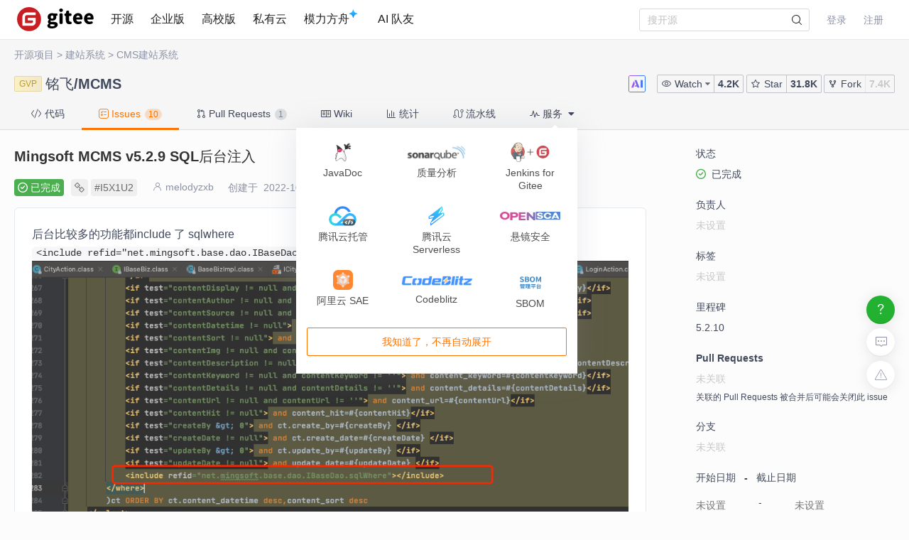

--- FILE ---
content_type: text/html; charset=utf-8
request_url: https://gitee.com/mingSoft/MCMS/issues/I5X1U2
body_size: 23991
content:
<!DOCTYPE html>
<html lang='zh-CN'>
<head>
<script>
  // 立即应用主题，避免页面闪烁 (FOUC)
  (function() {
    function getCookieTheme() {
      var match = document.cookie.match(/theme=(light|dark|system)/);
      return match ? match[1] : null;
    }
  
    function getCurrentTheme() {
      var cookieTheme = getCookieTheme();
      var savedTheme = localStorage.getItem('theme');
  
      // 优先使用 cookie 中的 theme
      if (cookieTheme) {
        // 如果 localStorage 里没有，就补回去
        if (!savedTheme) {
          localStorage.setItem('theme', cookieTheme);
        }
        return cookieTheme;
      }
  
      // 如果 cookie 中没有 theme，则使用 localStorage 中的 theme
      savedTheme = savedTheme && ['light', 'dark', 'system'].includes(savedTheme) ? savedTheme : 'system'; // 默认跟随系统
  
      return savedTheme;
    }
  
    var savedTheme = getCurrentTheme();
  
    // 检测系统是否为暗黑模式
    function isSystemDarkMode() {
      return window.matchMedia && window.matchMedia('(prefers-color-scheme: dark)').matches;
    }
  
    if (savedTheme === 'system') {
      // 系统模式：移除覆盖类，让CSS媒体查询自动处理
      document.documentElement.classList.remove('dark-mode-override');
      document.documentElement.classList.remove('dark-mode');
    } else {
      // 手动模式：添加覆盖类，禁用媒体查询
      document.documentElement.classList.add('dark-mode-override');
  
      if (savedTheme === 'dark') {
        document.documentElement.classList.add('dark-mode');
      } else {
        document.documentElement.classList.remove('dark-mode');
      }
    }
  })();
</script>

<title>Mingsoft MCMS v5.2.9 SQL后台注入 · Issue #I5X1U2 · 铭飞/MCMS - Gitee.com</title>
<meta content='on' http-equiv='x-dns-prefetch-control'>
<link href='//e.gitee.com' rel='dns-prefetch'>
<link href='//files.gitee.com' rel='dns-prefetch'>
<link href='//toscode.gitee.com' rel='dns-prefetch'>
<link href='https://cn-assets.gitee.com' rel='dns-prefetch'>
<link rel="shortcut icon" type="image/vnd.microsoft.icon" href="https://cn-assets.gitee.com/assets/favicon-9007bd527d8a7851c8330e783151df58.ico" />
<link rel="canonical" href="https://gitee.com/mingSoft/MCMS" />
<meta content='gitee.com/mingSoft/MCMS git https://gitee.com/mingSoft/MCMS.git' name='go-import'>
<meta charset='utf-8'>
<meta content='always' name='referrer'>
<meta content='Gitee' property='og:site_name'>
<meta content='Object' property='og:type'>
<meta content='https://gitee.com/mingSoft/MCMS/issues/I5X1U2' property='og:url'>
<meta content='https://gitee.com/static/images/logo_themecolor_circle.png' itemprop='image' property='og:image'>
<meta content='Mingsoft MCMS v5.2.9 SQL后台注入 · Issue #I5X1U2 · 铭飞/MCMS - Gitee.com' itemprop='name' property='og:title'>
<meta content='后台比较多的功能都include 了 sqlwhere &lt;include refid="net.mingsoft.base.dao.IBaseDao.sqlWhere"&lt;/include输入图片...' property='og:description'>
<meta content='MCMS,铭飞' name='Keywords'>
<meta content='后台比较多的功能都include 了 sqlwhere &lt;include refid="net.mingsoft.base.dao.IBaseDao.sqlWhere"&lt;/include输入图片...' itemprop='description' name='Description'>
<meta content='pc,mobile' name='applicable-device'>

<meta content="IE=edge" http-equiv="X-UA-Compatible" />
<meta name="csrf-param" content="authenticity_token" />
<meta name="csrf-token" content="ROdwVr0jgy0ClmKEXrhtK/QJBsySo39JIWII8VjxaBE0JhoANLq56UXQpiSW4yiiYeL8iApixqZDTprHKEXGHg==" />

<link rel="stylesheet" media="all" href="https://cn-assets.gitee.com/assets/application-f6a13a9a74031ab694ddaddd56330f52.css" />
<script>
//<![CDATA[
window.gon = {};gon.locale="zh-CN";gon.sentry_dsn=null;gon.baidu_register_hm_push=null;gon.info={"controller_path":"issues","action_name":"show","current_user":false};gon.tour_env={"current_user":null,"action_name":"show","original_url":"https://gitee.com/mingSoft/MCMS/issues/I5X1U2","controller_path":"issues"};gon.http_clone="https://gitee.com/mingSoft/MCMS.git";gon.user_project="mingSoft/MCMS";gon.manage_branch="管理分支";gon.manage_tag="管理标签";gon.enterprise_id=0;gon.create_reaction_path="/mingSoft/MCMS/reactions";gon.ipipe_base_url="https://go-api.gitee.com";gon.artifact_base_url="https://go-repo.gitee.com";gon.gitee_go_remote_url="https://go.gitee.com/assets";gon.gitee_go_active=true;gon.current_project_is_mirror=false;gon.show_repo_comment=false;gon.diagram_viewer_path="https://diagram-viewer.giteeusercontent.com";gon.ent_host="e.gitee.com";gon.issue_id=9940106;gon.project_name="mingSoft/MCMS";gon.project_resource_request_interval=null;gon.issue_comments_path="/mingSoft/MCMS/issues/I5X1U2/comments_timeline";gon.issue_labels_path="/mingSoft/MCMS/issues/I5X1U2/labels";gon.issue_operate_logs_path="/mingSoft/MCMS/issues/I5X1U2/operate_logs";gon.more_participants="/mingSoft/MCMS/issues/I5X1U2/participants";gon.issue_active_milestones="/mingSoft/MCMS/issues/active_milestones";gon.issue_path="/mingSoft/MCMS/issues/I5X1U2";gon.project_path="/mingSoft/MCMS";gon.reward_author_protection_enable=true;
//]]>
</script>
<script src="https://cn-assets.gitee.com/assets/application-b36a1a7176b1d1059b07183f65216357.js"></script>
<script src="https://cn-assets.gitee.com/assets/lib/jquery.timeago.zh-CN-4a4818e98c1978d2419ab19fabcba740.js"></script>

<script src="https://cn-assets.gitee.com/assets/issues/app-eb4b906e1973373244fc2d7782878c89.js"></script>

<script type='text/x-mathjax-config'>
MathJax.Hub.Config({
  tex2jax: {
    inlineMath: [['$','$'], ['\\(','\\)']],
    displayMath: [["$$","$$"],["\\[","\\]"]],
    processEscapes: true,
    skipTags: ['script', 'noscript', 'style', 'textarea', 'pre', 'code'],
    ignoreClass: "container|files",
    processClass: "markdown-body"
  }
});
</script>
<script src="https://cn-assets.gitee.com/uploads/resources/MathJax-2.7.2/MathJax.js?config=TeX-AMS-MML_HTMLorMML"></script>

<script>
  (function () {
    var messages = {
      'zh-CN': {
        addResult: '增加 <b>{term}</b>',
        count: '已选择 {count}',
        maxSelections: '最多 {maxCount} 个选择',
        noResults: '未找到结果',
        serverError: '连接服务器时发生错误'
      },
      'zh-TW': {
        addResult: '增加 <b>{term}</b>',
        count: '已選擇 {count}',
        maxSelections: '最多 {maxCount} 個選擇',
        noResults: '未找到結果',
        serverError: '連接服務器時發生錯誤'
      }
    }
  
    if (messages[gon.locale]) {
      $.fn.dropdown.settings.message = messages[gon.locale]
    }
  }());
</script>

<script>
  var userAgent = navigator.userAgent;
  var isLessIE11 = userAgent.indexOf('compatible') > -1 && userAgent.indexOf('MSIE') > -1;
  if(isLessIE11){
    var can_access = ""
    if (can_access != "true"){
      window.location.href = "/incompatible.html";
    }
  }
  document.addEventListener("error", function (ev) {
    var elem = ev.target;
    if (elem.tagName.toLowerCase() === 'img') {
      elem.src = "[data-uri]";
    }
  }, true);
</script>
</head>

<script src="//res.wx.qq.com/open/js/jweixin-1.2.0.js"></script>
<script>
  var title = document.title.replace(/( - Gitee| - 码云)$/, '')
      imgUrl = '';
  
  document.addEventListener('DOMContentLoaded', function(event) {
    var imgUrlEl = document.querySelector('.readme-box .markdown-body > img, .readme-box .markdown-body :not(a) > img');
    imgUrl = imgUrlEl && imgUrlEl.getAttribute('src');
  
    if (!imgUrl) {
      imgUrlEl = document.querySelector('meta[itemprop=image]');
      imgUrl = imgUrlEl && imgUrlEl.getAttribute('content');
      imgUrl = imgUrl || "https://gitee.com/static/images/logo_themecolor_circle.png";
    }
  
    wx.config({
      debug: false,
      appId: "wxff219d611a159737",
      timestamp: "1769050655",
      nonceStr: "99d0ea2d82fd9a8330b6ce47a1851b8d",
      signature: "62ce478e5cc16383a4eb45f6f172365cff6d1717",
      jsApiList: [
        'onMenuShareTimeline',
        'onMenuShareAppMessage'
      ]
    });
  
    wx.ready(function () {
      wx.onMenuShareTimeline({
        title: title, // 分享标题
        link: "https://gitee.com/mingSoft/MCMS/issues/I5X1U2", // 分享链接，该链接域名或路径必须与当前页面对应的公众号JS安全域名一致
        imgUrl: imgUrl // 分享图标
      });
      wx.onMenuShareAppMessage({
        title: title, // 分享标题
        link: "https://gitee.com/mingSoft/MCMS/issues/I5X1U2", // 分享链接，该链接域名或路径必须与当前页面对应的公众号JS安全域名一致
        desc: document.querySelector('meta[name=Description]').getAttribute('content'),
        imgUrl: imgUrl // 分享图标
      });
    });
    wx.error(function(res){
      console.error('err', res)
    });
  })
</script>

<body class='git-project issues-site-content issues_show lang-zh-CN'>
<header class='common-header fixed noborder' id='git-header-nav'>
<div class='ui container'>
<div class='ui menu header-menu header-container'>
<div class='git-nav-expand-bar'>
<i class='iconfont icon-mode-table'></i>
</div>
<div class='gitee-nav__sidebar'>
<div class='gitee-nav__sidebar-container'>
<div class='gitee-nav__sidebar-top'>
<div class='gitee-nav__avatar-box'></div>
<div class='gitee-nav__buttons-box'>
<a class="ui button small fluid orange" href="/login">登录</a>
<a class="ui button small fluid basic is-register" href="/signup">注册</a>
</div>
</div>
<div class='gitee-nav__sidebar-middle'>
<div class='gitee-nav__sidebar-list'>
<ul>
<li class='gitee-nav__sidebar-item'>
<a href="/explore"><i class='iconfont icon-ic-discover'></i>
<span class='gitee-nav__sidebar-name'>开源</span>
</a></li>
<li class='gitee-nav__sidebar-item'>
<a href="/enterprises"><i class='iconfont icon-ic-enterprise'></i>
<span class='gitee-nav__sidebar-name'>企业版</span>
</a></li>
<li class='gitee-nav__sidebar-item'>
<a href="/education"><i class='iconfont icon-ic-education'></i>
<span class='gitee-nav__sidebar-name'>高校版</span>
</a></li>
<li class='gitee-nav__sidebar-item split-line'></li>
<li class='gitee-nav__sidebar-item'>
<a href="/search"><i class='iconfont icon-ic-search'></i>
<span class='gitee-nav__sidebar-name'>搜索</span>
</a></li>
<li class='gitee-nav__sidebar-item'>
<a href="/help"><i class='iconfont icon-help-circle'></i>
<span class='gitee-nav__sidebar-name'>帮助中心</span>
</a></li>
<li class='gitee-nav__sidebar-item'>
<a href="/terms"><i class='iconfont icon-file'></i>
<span class='gitee-nav__sidebar-name'>使用条款</span>
</a></li>
<li class='gitee-nav__sidebar-item'>
<a href="/about_us"><i class='iconfont icon-issuepx'></i>
<span class='gitee-nav__sidebar-name'>关于我们</span>
</a></li>
</ul>
</div>
</div>
<div class='gitee-nav__sidebar-bottom'>
<div class='gitee-nav__sidebar-close-button'>
<i class='fa fa-angle-double-left'></i>
</div>
</div>
</div>
</div>

<!-- /todo 10周年活动结束后 恢复 -->
<div class='item gitosc-logo'>
<a href="https://gitee.com"><img alt='Gitee - 基于 Git 的代码托管和研发协作平台' class='ui inline image light-mode-img' height='28' src='/static/images/logo-black.svg?t=158106664' title='Gitee - 基于 Git 的代码托管和研发协作平台' width='95'>
<img alt='Gitee - 基于 Git 的代码托管和研发协作平台' class='ui inline image dark-mode-img' height='28' src='/static/images/logo.svg?t=158106664' title='Gitee - 基于 Git 的代码托管和研发协作平台' width='95'>
</a></div>
<a title="开源" class="item " href="/explore">开源
</a><a title="企业版" class="item " href="/enterprises">企业版
</a><a title="高校版" class="item " href="/education">高校版
</a><a title="私有云" class="item" target="_blank" href="https://gitee.cn?utm_source=giteecom">私有云
</a><a title="模力方舟" class="item" id="gitee-blog" target="_blank" href="https://ai.gitee.com/serverless-api/?utm_sources=site_nav"><span>
模力方舟
</span>
<img alt='模力方舟' class='ui inline image' src='/static/images/notification-star.svg' style='transform: translate(-4.6px, -8.8px)' title='模力方舟'>
</a><a title="AI 队友" class="item" id="gitee-ai-bot" target="_blank" href="https://gitee.com/ai-teammates"><span>AI 队友</span>
</a><div class='center responsive-logo'>
<a href="https://gitee.com"><img alt='Gitee - 基于 Git 的代码托管和研发协作平台' class='ui inline image' height='24' src='/static/images/logo.svg?t=158106664' title='Gitee - 基于 Git 的代码托管和研发协作平台' width='85'>
<img alt='Gitee - 基于 Git 的代码托管和研发协作平台' class='ui inline black image' height='24' src='/static/images/logo-black.svg?t=158106664' title='Gitee - 基于 Git 的代码托管和研发协作平台' width='85'>
</a></div>
<div class='right menu userbar right-header' id='git-nav-user-bar'>
<form class="ui item" id="navbar-search-form" data-text-require="搜索关键字不能少于1个" data-text-filter="搜索格式不正确" data-text-search-site-projects="在全站搜索 %{query} 相关项目" action="/search" accept-charset="UTF-8" method="get"><input name="utf8" type="hidden" value="&#x2713;" />
<input type="hidden" name="type" id="navbar-search-type" />
<input type="hidden" name="fork_filter" id="fork_filter" value="on" />
<div class='ui search header-search' style='position: relative;'>
<input type="text" name="q" id="navbar-search-input" value="" class="prompt" placeholder="搜开源" style="width: 100%; padding-right: 32px; box-sizing: border-box;" />
<span class='iconify' data-icon='gitee:search' style='position: absolute; right: 10px; top: 50%; transform: translateY(-50%); font-size: 16px; color:rgba(0, 0, 0, 0.88); pointer-events: none;'></span>
</div>
</form>

<script>
  var can_search_in_repo = 1,
      repo = "VG1wQmVVOUVXVEZaVkdNeVRUSlpQV0UzTmpObWE3NjNm",
      reponame = "mingSoft/MCMS";
  
  $(function() {
    var $search = $('#navbar-search-form .ui.search');
    var $form = $('#navbar-search-form');
    var searchSiteProjectsText = $form.data('text-search-site-projects');
  
    $form.on('submit', function(e) {
      e.preventDefault(); // 防止默认提交
      var query = $('#navbar-search-input').val();
      if (query) {
        window.location = '/search?fork_filter=on&q=' + encodeURIComponent(query);
      }
    });
  
    // 原有的搜索逻辑保持不变
    $search.search({
      apiSettings: {
        url: '/search/relative_project?q=' + encodeURIComponent('{query}'),
        onResponse: function (res) {
          if (res && res.status === 200 && res.data) {
            var query = htmlSafe($search.search('get value'));
  
            res.data.map(function (item) {
              item.path_ns = '/' + item.path_ns;
              item.icon = 'iconfont icon-project-public';
            });
            res.data.unshift({
              name_ns: searchSiteProjectsText.replace('%{query}', "<b class='hl'>" + query + "</b>"),
              path_ns: '/search?fork_filter=on&q=' + encodeURIComponent(query),
              icon: 'iconfont icon-search'
            });
            return res;
          } else {
            return { data: [] };
          }
        }
      },
      fields: {
        results: 'data',
        description: 'name_ns',
        url: 'path_ns',
      },
      minCharacters: 1,
      maxResults: 10,
      searchDelay: 250,
      showNoResults: false,
      transition: 'fade'
    });
  });
</script>

<script src="https://cn-assets.gitee.com/webpacks/gitee_icons-522e3725c14e62fdcf2b.bundle.js"></script>
<script src="https://cn-assets.gitee.com/assets/theme_toggle-0c8215e3e0cd891c42ea4226ae882bfb.js"></script>
<link rel="stylesheet" media="screen" href="https://cn-assets.gitee.com/assets/fonts/font-awesome-febf886370cf750ab95af17cede1d51f.css" />
<a class="item git-nav-user__login-item" href="/login">登录
</a><a class="item git-nav-user__register-item" href="/signup">注册
</a><script>
  $('.destroy-user-session').on('click', function() {
    localStorage.setItem('theme', 'system');
    $.cookie('access_token', null, { path: '/' });
  })
</script>

</div>
</div>
</div>
</header>
<script>
  Gitee.initNavbar()
  Gitee.initRepoRemoteWay()
  $.cookie('user_locale',null)
</script>

<script>
  var userAgent = navigator.userAgent;
  var isLessIE11 = userAgent.indexOf('compatible') > -1 && userAgent.indexOf('MSIE') > -1;
  if(isLessIE11){
    var can_access = ""
    if (can_access != "true"){
      window.location.href = "/incompatible.html";
    }
  }
</script>

<div class='fixed-notice-infos'>
<div class='all-messages'>
</div>
<div class='ui container'>
<div class='flash-messages' id='messages-container'></div>
</div>
<script>
  (function() {
    $(function() {
      var $error_box, alertTip, notify_content, notify_options, template;
      template = '<div data-notify="container" class="ui {0} message" role="alert">' + '<i data-notify="dismiss" class="close icon"></i>' + '<span data-notify="message">{2}</span>' + '</div>';
      notify_content = null;
      notify_options = {};
      alertTip = '';
      $error_box = $(".flash_error.flash_error_box");
      if (notify_options.type === 'error' && $error_box.length > 0 && !$.isEmptyObject(notify_content.message)) {
        if (notify_content.message === 'captcha_fail') {
          alertTip = "验证码不正确";
        } else if (notify_content.message === 'captcha_expired') {
          alertTip = "验证码已过期，请点击刷新";
        } else if (notify_content.message === 'not_found_in_database') {
          alertTip = "帐号或者密码错误";
        } else if (notify_content.message === 'not_found_and_show_captcha') {
          alertTip = "帐号或者密码错误";
        } else if (notify_content.message === 'phone_captcha_fail') {
          alertTip = "手机验证码不通过";
        } else {
          alertTip = notify_content.message;
        }
        return $error_box.html(alertTip).show();
      } else if (notify_content) {
        if ("show" === 'third_party_binding') {
          return $('#third_party_binding-message').html(notify_content.message).addClass('ui message red');
        }
        notify_options.delay = 3000;
        notify_options.template = template;
        notify_options.offset = {
          x: 10,
          y: 30
        };
        notify_options.element = '#messages-container';
        return $.notify(notify_content, notify_options);
      }
    });
  
  }).call(this);
</script>

</div>
<script>
  (function() {
    $(function() {
      var setCookie;
      setCookie = function(name, value) {
        $.cookie(name, value, {
          path: '/',
          expires: 365
        });
      };
      $('#remove-bulletin, #remove-bulletin-dashboard').on('click', function() {
        setCookie('remove_bulletin', "gitee-maintain-1767948173");
        $('#git-bulletin').hide();
      });
      $('#remove-member-bulletin').on('click', function() {
        setCookie('remove_member_bulletin', "gitee_member_bulletin");
        $(this).parent().hide();
      });
      return $('#remove-gift-bulletin').on('click', function() {
        setCookie('remove_gift_bulletin', "gitee-gift-bulletin");
        $(this).parent().hide();
      });
    });
  
  }).call(this);
</script>
<script>
  function closeMessageBanner(pthis, type, val) {
    var json = {}
  
    val = typeof val === 'undefined' ? null : val
    $(pthis).parent().remove()
    if (type === 'out_of_enterprise_member') {
      json = {type: type, data: val}
    } else if (type === 'enterprise_overdue') {
      json = {type: type, data: val}
    }
    $.post('/profile/close_flash_tip', json)
  }
</script>

<div class='site-content'>
<div class='git-project-header'>
<div class='fixed-notice-infos'>
<div class='ui info icon floating message green' id='fetch-ok' style='display: none'>
<div class='content'>
<div class='header status-title'>
<i class='info icon status-icon'></i>
代码拉取完成，页面将自动刷新
</div>
</div>
</div>
<div class='ui info icon floating message error' id='fetch-error' style='display: none'>
<div class='content'>
<div class='header status-title'>
<i class='info icon status-icon'></i>
<span class='error_msg'></span>
</div>
</div>
</div>
</div>
<div class='ui container'>
<div class='git-project-categories'>
<a href="/explore">开源项目</a>
<span class='symbol'>></span>
<a href="/explore/build-web-system">建站系统</a>
<span class='symbol'>&gt;</span>
<a href="/explore/cms">CMS建站系统</a>
<span class='symbol and-symbol'>&&</span>
</div>

<div class='git-project-header-details'>
<div class='git-project-header-container'>
<div class='git-project-header-actions'>
<div class='ui tiny modal project-donate-modal' id='project-donate-modal'>
<i class='iconfont icon-close close'></i>
<div class='header'>捐赠</div>
<div class='content'>
捐赠前请先登录
</div>
<div class='actions'>
<a class='ui blank button cancel'>取消</a>
<a class='ui orange ok button' href='/login'>前往登录</a>
</div>
</div>
<div class='ui small modal wepay-qrcode'>
<i class='iconfont icon-close close'></i>
<div class='header'>
扫描微信二维码支付
<span class='wepay-cash'></span>
</div>
<div class='content weqcode-center'>
<img id='wepay-qrcode' src=''>
</div>
<div class='actions'>
<div class='ui cancel blank button'>取消</div>
<div class='ui ok orange button'>支付完成</div>
</div>
</div>
<div class='ui mini modal' id='confirm-alipay-modal'>
<div class='header'>支付提示</div>
<div class='content'>
将跳转至支付宝完成支付
</div>
<div class='actions'>
<div class='ui approve orange button'>确定</div>
<div class='ui blank cancel button'>取消</div>
</div>
</div>

<div class='chatbot-btn mr-2' title='Gitee Chatbot'>
<img src="https://cn-assets.gitee.com/assets/AI-66b02a57864b33687a7827184d9463d2.svg" alt="Ai" />
</div>
<span class='ui buttons basic watch-container'>
<div class='ui dropdown button js-project-watch' data-watch-type='unwatch'>
<input type='hidden' value=''>
<i class='iconfont icon-watch'></i>
<div class='text'>
Watch
</div>
<i class='dropdown icon'></i>
<div class='menu'>
<a data-value="unwatch" class="item" rel="nofollow" data-method="post" href="/mingSoft/MCMS/unwatch"><i class='iconfont icon-msg-read'></i>
不关注
</a><a data-value="watching" class="item" rel="nofollow" data-method="post" href="/mingSoft/MCMS/watch"><i class='iconfont icon-msg-read'></i>
关注所有动态
</a><a data-value="releases_only" class="disabled item" rel="nofollow" data-method="post" href="/mingSoft/MCMS/release_only_watch"><i class='iconfont icon-msg-read'></i>
仅关注版本发行动态
</a><a data-value="ignoring" class="item" rel="nofollow" data-method="post" href="/mingSoft/MCMS/ignoring_watch"><i class='iconfont icon-msg-read'></i>
关注但不提醒动态
</a></div>
</div>
<style>
  .js-project-watch .text .iconfont {
    display: none; }
  .js-project-watch a, .js-project-watch a:hover {
    color: #000; }
  .js-project-watch .item > .iconfont {
    visibility: hidden;
    margin-left: -10px; }
  .js-project-watch .selected .iconfont {
    visibility: visible; }
  .js-project-watch .menu {
    margin-top: 4px !important; }
</style>
<script>
  $('.js-project-watch').dropdown({
    action: 'select',
    onChange: function(value, text, $selectedItem) {
      var type = value === 'unwatch' ? 'Watch' : 'Watching';
      $(this).children('.text').text(type);
      $(this).dropdown('set selected', value)
    }
  });
</script>

<a class="ui button action-social-count" title="4217" href="/mingSoft/MCMS/watchers">4.2K
</a></span>
<span class='basic buttons star-container ui'>
<a class="ui button star" href="/login"><i class='iconfont icon-star'></i>
Star
</a><a class="ui button action-social-count " title="31751" href="/mingSoft/MCMS/stargazers">31.8K
</a></span>
<span class='ui basic buttons fork-container' title='无权 Fork 此仓库'>
<a class="ui button fork" title="你必须登录后才可以fork一个仓库" href="/login"><i class='iconfont icon-fork'></i>
Fork
</a><a class="ui button action-social-count disabled-style" title="7435" href="/mingSoft/MCMS/members">7.4K
</a></span>
</div>
<h2 class='git-project-title mt-0 mb-0'>
<a title="GVP - Gitee 最有价值开源项目" class="ui small label git-project-gvp-badge" target="_blank" href="/gvp">GVP</a><a title="铭飞" class="author" href="/mingSoft">铭飞</a>/<a title="MCMS" class="repository" target="" style="padding-bottom: 0px; margin-right: 4px" href="/mingSoft/MCMS">MCMS</a>
<input type="hidden" name="recomm_at" id="recomm_at" value="2015-10-30 10:02" />
<input type="hidden" name="project_title" id="project_title" value="铭飞/MCMS" />
</h2>
</div>
</div>
</div>
<script>
  var title_import_url = "false";
  var title_post_url = "/mingSoft/MCMS/update_import";
  var title_fork_url = "/mingSoft/MCMS/sync_fork";
  var title_project_path = "MCMS";
  var title_p_name = "MCMS";
  var title_p_id= "602865";
  var title_description = "🌈🌈🌈 免费可商用Java开源CMS系统，SpringBoot2/3快速开发业务系统，Vue3、element plus、国产化、信创、等保，定期收集issues问题并更新版本，提供上百套模板与多款实用的插件，提供代码生成器、皮肤设计器方便快速开发业务";
  var title_form_authenticity_token = "vyf6k3VKuJ4a/R8WyO8alR7E7cKE0ohKFW6uhW1rWCjP5pDF/NOCWl2727YAtF8ciy8XhhwTMaV3QjyzHd/2Jw==";
  var watch_type = "unwatch";
  var checkFirst = false;
  
  // Chatbot button click handler
  $('.chatbot-btn').on('click', function(e) {
    var repoPath = "MCMS";
    var repoOwner = "mingSoft"
    window.open('/chat?repo_owner=' + encodeURIComponent(repoOwner) + '&repo_path=' + encodeURIComponent(repoPath))
  });
  
  $('.js-project-watch').dropdown('set selected', watch_type);
  $('.checkbox.sync-wiki').checkbox();
  $('.checkbox.sync-prune').checkbox();
  $('.checkbox.team-member-checkbox').checkbox();
  $('.project-closed-label').popup({ 
    popup: '.project-closed-popup', 
    position: 'top center', 
    hoverable: true,
  });
</script>
<style>
  i.loading, .icon-sync.loading {
    -webkit-animation: icon-loading 1.2s linear infinite;
    animation: icon-loading 1.2s linear infinite;
  }
  .qrcode_cs {
    float: left;
  }
  .check-sync-wiki {
    float: left;
    height: 28px;
    line-height: 28px;
  }
  .sync-wiki-warn {
    color: #e28560;
  }
</style>

<div class='git-project-nav'>
<div class='ui container'>
<div class='ui secondary pointing menu'>
<a class="item  " href="/mingSoft/MCMS"><i class='iconfont icon-code'></i>
代码
</a><a class="item active" href="/mingSoft/MCMS/issues"><i class='iconfont icon-task'></i>
Issues
<span class='ui mini circular label'>
10
</span>
</a><a class="item " href="/mingSoft/MCMS/pulls"><i class='iconfont icon-pull-request'></i>
Pull Requests
<span class='ui mini circular label'>
1
</span>
</a><a class="item " href="/mingSoft/MCMS/wikis"><i class='iconfont icon-wiki'></i>
Wiki
</a><a class="item  " href="/mingSoft/MCMS/graph/master"><i class='iconfont icon-statistics'></i>
统计
</a><a class="item " href="/mingSoft/MCMS/gitee_go"><i class='iconfont icon-workflow'></i>
流水线
</a><div class='item'>
<div class='ui pointing top right dropdown git-project-service'>
<div>
<i class='iconfont icon-service'></i>
服务
<i class='dropdown icon'></i>
</div>
<div class='menu' style='display:none'>
<a class="item" href="/mingSoft/MCMS/javadoc"><img src="https://cn-assets.gitee.com/assets/maven-bd58aee84f266d64d4b8ce5b006a9fcf.png" alt="Maven" />
<div class='item-title'>
JavaDoc
</div>
</a><a class="item" href="/mingSoft/MCMS/quality_analyses?platform=sonar_qube"><img src="https://cn-assets.gitee.com/assets/sonar_mini-5e1b54bb9f6c951d97fb778ef623afea.png" alt="Sonar mini" />
<div class='item-title'>
质量分析
</div>
</a><a class="item" target="_blank" href="https://gitee.com/help/articles/4193"><img src="https://cn-assets.gitee.com/assets/jenkins_for_gitee-554ec65c490d0f1f18de632c48acc4e7.png" alt="Jenkins for gitee" />
<div class='item-title'>
Jenkins for Gitee
</div>
</a><a class="item" target="_blank" href="https://gitee.com/help/articles/4318"><img src="https://cn-assets.gitee.com/assets/cloudbase-1197b95ea3398aff1df7fe17c65a6d42.png?20200925" alt="Cloudbase" />
<div class='item-title'>
腾讯云托管
</div>
</a><a class="item" target="_blank" href="https://gitee.com/help/articles/4330"><img src="https://cn-assets.gitee.com/assets/cloud_serverless-686cf926ced5d6d2f1d6e606d270b81e.png" alt="Cloud serverless" />
<div class='item-title'>
腾讯云 Serverless
</div>
</a><a class="item" href="/mingSoft/MCMS/open_sca"><img src="https://cn-assets.gitee.com/assets/open_sca/logo-9049ced662b2f9936b8001e6f9cc4952.png" alt="Logo" />
<div class='item-title'>
悬镜安全
</div>
</a><a class="item" target="_blank" href="https://help.gitee.com/devops/connect/Aliyun-SAE"><img src="https://cn-assets.gitee.com/assets/SAE-f3aa9366a1e2b7fff4747402eb8f10c3.png" alt="Sae" />
<div class='item-title'>
阿里云 SAE
</div>
</a><a class="item" id="update-codeblitz-link" target="_blank" href="https://codeblitz.cloud.alipay.com/gitee/mingSoft/MCMS/tree/master"><img style="width:100px;margin-top:4px" src="https://cn-assets.gitee.com/assets/Codeblitz-8824e38875a106e16e29ff57ec977b08.png" alt="Codeblitz" />
<div class='item-title'>
Codeblitz
</div>
</a><a class="item" id="update-codeblitz-link" target="_blank" href="/mingSoft/MCMS/sbom"><img style="width:30px;margin-top:4px" src="https://cn-assets.gitee.com/assets/SBOM-36dbd3141411c5c1e9095e8d1d21baf0.png" alt="Sbom" />
<div class='item-title'>
SBOM
</div>
</a><button class='ui orange basic button quit-button' id='quiting-button'>
我知道了，不再自动展开
</button>
</div>
</div>
</div>
</div>
</div>
</div>
<script>
  $('.git-project-nav .ui.dropdown').dropdown({ action: 'nothing' });
  // 下线小红点 var gitee_reward_config = JSON.parse(localStorage.getItem('gitee_reward_config') || null) ||  true
  var gitee_reward_config = true
  var $settingText = $('.setting-text')
  // 如果没有访问过
  if(!gitee_reward_config) $settingText.addClass('red-dot')
  $('.git-project-service').dropdown({
    on: 'click',
    action: 'nothing',
    onShow: function () {
      const branch = 'master'
      let newUrl = `https://codeblitz.cloud.alipay.com/gitee/mingSoft/MCMS/tree/`
      const url = decodeURIComponent(window.location.pathname);
      const startIndex = url.indexOf('master');
      if (startIndex !== -1) {
        newUrl = newUrl + url.substring(startIndex); // 从分支名开始截取
      }else{
        newUrl = newUrl + branch
      }
      const linkElement = document.getElementById("update-codeblitz-link");
      linkElement.setAttribute("href", newUrl);
    },
  })
</script>
<style>
  .git-project-nav i.checkmark.icon {
    color: green;
  }
  #quiting-button {
    display: none;
  }
  
  .git-project-nav .dropdown .menu.hidden:after {
    visibility: hidden !important;
  }
</style>
<script>
  isSignIn = false
  isClickGuide = false
  $('#git-versions.dropdown').dropdown();
  $.ajax({
    url:"/mingSoft/MCMS/access/add_access_log",
    type:"GET"
  });
  $('#quiting-button').on('click',function() {
    $('.git-project-service').click();
    if (isSignIn) {
      $.post("/projects/set_service_guide")
    }
    $.cookie("Serve_State", true, { expires: 3650, path: '/'})
    $('#quiting-button').hide();
  });
  if (!(isClickGuide || $.cookie("Serve_State") == 'true')) {
    $('.git-project-service').click()
    $('#quiting-button').show()
  }
</script>

</div>
<link rel="stylesheet" media="all" href="https://cn-assets.gitee.com/assets/editor-44a51c1d9f3a36ad52fc1bbbd61822cc.css" />
<script src="https://cn-assets.gitee.com/assets/editor-42953ce5888231351cdc7670806a2794.js"></script>

<script src="https://cn-assets.gitee.com/assets/dropzone-e812c13457e33cf371b859957d5a8fe9.js"></script>
<link rel="stylesheet" media="all" href="https://cn-assets.gitee.com/assets/dropzone-2dc2113e51bae7912bf02949aa5e1b38.css" />
<div class='git-issue ui container' id='git-issue'>
<div class='ui error message' id='issue-form-errors' style='display: none'>
<div class='header'>
更新失败，请稍后重试！
</div>
<ul class='list'></ul>
</div>
<div class='git-issue-detail-wrapper d-flex'>
<div class='left'>
<div class='security-hole-container' style='display: none'>
<div class='ui error message'>
<a class="remove-security-mark float-right" href="javascript:void(0)">移除标识</a>
<h4 class='title mb-1 mt-0'>
<i class='iconfont icon-warning' title='内容风险标识'></i>
<span>内容风险标识</span>
</h4>
<span class='content-text'>本任务被 <span class='name'></span> 标识为内容中包含有代码安全 Bug 、隐私泄露等敏感信息，仓库外成员不可访问</span>
</div>
</div>
<div class='git-issue-header'>
<h2 class='ui header'>
<span id='git-issue-title'>
Mingsoft MCMS v5.2.9 SQL后台注入
</span>
</h2>
</div>
<script>
  $('.remove-security-mark').on('click', function() {
    new GiteeModalHelper().confirm(
      '内容风险标识',
      '此标识代表 issue 包含有代码安全 Bug、隐私泄漏等敏感信息，并限制仓库外成员不可查看本 issue。请确认是否要移除此标识？',
      function () {
      // 取消 风险标记checkbox
      // 提交表单, 保存
      // 通过订阅事件会改动原提交 直接click
      $('.git-issue-body').find('.ui.checkbox').checkbox('uncheck')
      $('#btn-save-issue').click()
      },
      function () {}, {
        approveText: '移除',
        cancelText: '取消'
      }
    );
  })
</script>

<div class='git-issue-meta d-flex-between mb-2'>
<div class='left d-align-center'>
<div class='ui label issue-state' id='issue-state-label' style='background-color: #4baf50'>
<i class='iconfont icon-task-state-24'></i>
已完成
</div>

<button class='ui label' data-text-fail='复制失败' data-text-success='复制成功' id='issue-path-button' title='点击复制任务地址' type='button'>
<i class='iconfont icon-link'></i>
</button>
<button class='ui label' data-text-fail='复制失败' data-text-success='复制成功' id='issue-number-button' title='点击复制标题 + 地址' type='button'>
#I5X1U2
</button>
<div class='author-wrapper ml-2 d-align-center'>
<a class="author avatar js-popover-card d-align-center" style="width: inherit; margin-right: 4px; margin-top: -1px" data-username="melodyzxb" href="/melodyzxb"><i class='iconfont icon-ic-account'></i>
<div class='username'>melodyzxb</div>
</a></div>

<div class='created_at d-align-center ml-2'>
<div class='text'>创建于 &nbsp;</div>
<span>2022-10-21 18:38</span>
</div>
</div>
<div class='right d-align-center'>
</div>
</div>

<link rel="stylesheet" media="all" href="https://cn-assets.gitee.com/assets/markdown_preview-001478f1b12f2725f1b1f76f36b9ce4e.css" />
<script src="https://cn-assets.gitee.com/assets/markdown_preview-f27882a3071270404229ef70dcf6ac7f.js"></script>
<script src="https://cn-assets.gitee.com/webpacks/markdown_render-5627847188396ebb0629.bundle.js" defer="defer"></script>
<div class='git-issue-body'>
<div class='ui grid'>
<div class='column'>
<div class='git-issue-content'>
<div class='git-issue-description markdown-body' type='Issue' typeId='9940106' username='melodyzxb'>
<rich-markdown-renderer data-enterprise-id='0' data-project-id='602865'>&#x000A;<textarea class='content' style='display:none;'>后台比较多的功能都include 了 sqlwhere &#x000A;`&lt;include refid=&quot;net.mingsoft.base.dao.IBaseDao.sqlWhere&quot;&gt;&lt;/include&gt;`&#x000A;![输入图片说明](https://foruda.gitee.com/images/1666348343559204146/db699539_11682158.png &quot;屏幕截图&quot;)&#x000A;&#x000A;而在sqlWhere里面，对field字段名是直接引入的&#x000A;![输入图片说明](https://foruda.gitee.com/images/1666348449947136330/1a1a34f6_11682158.png &quot;屏幕截图&quot;)&#x000A;&#x000A;&#x000A;举例在比如在文章内容使用条件筛选功能&#x000A;http://localhost:8080/ms/cms/content/list.do&#x000A;![输入图片说明](https://foruda.gitee.com/images/1666348511430888025/24a9d0ed_11682158.png &quot;屏幕截图&quot;)&#x000A;![输入图片说明](https://foruda.gitee.com/images/1666348676564405948/6a8e3218_11682158.png &quot;屏幕截图&quot;)&#x000A;&#x000A;field 改为 if条件语句&#x000A;![输入图片说明](https://foruda.gitee.com/images/1666348599058711552/6e60b986_11682158.png &quot;屏幕截图&quot;)&#x000A;遍历查询出数据库用户&#x000A;![输入图片说明](https://foruda.gitee.com/images/1666348637887359977/c84cc352_11682158.png &quot;屏幕截图&quot;)&#x000A;&#x000A;&#x000A;建议&#x000A;1、对所有field的字段做白名单&#x000A;2、或者加入filter，过滤特殊字符，只保留 a-zA-Z下划线</textarea>&#x000A;<div class='loader-wrapper'>&#x000A;<div class='ui inline mini active loader'></div>&#x000A;</div></rich-markdown-renderer>&#x000A;</div>
<div class='git-issue-description-form' id='git-issue-description-form'>
<input class='default-template' type='hidden' value='0'>
<div class='comment-form js-comment-form rnd_12336' id='git-comment-form'>
<div class='tab-content tab-border'>
<div class='tab-pane active write-content'>
<textarea id="hidden-contentissues12336" style="display:none" name="issue[description]">
后台比较多的功能都include 了 sqlwhere &#x000A;`&lt;include refid=&quot;net.mingsoft.base.dao.IBaseDao.sqlWhere&quot;&gt;&lt;/include&gt;`&#x000A;![输入图片说明](https://foruda.gitee.com/images/1666348343559204146/db699539_11682158.png &quot;屏幕截图&quot;)&#x000A;&#x000A;而在sqlWhere里面，对field字段名是直接引入的&#x000A;![输入图片说明](https://foruda.gitee.com/images/1666348449947136330/1a1a34f6_11682158.png &quot;屏幕截图&quot;)&#x000A;&#x000A;&#x000A;举例在比如在文章内容使用条件筛选功能&#x000A;http://localhost:8080/ms/cms/content/list.do&#x000A;![输入图片说明](https://foruda.gitee.com/images/1666348511430888025/24a9d0ed_11682158.png &quot;屏幕截图&quot;)&#x000A;![输入图片说明](https://foruda.gitee.com/images/1666348676564405948/6a8e3218_11682158.png &quot;屏幕截图&quot;)&#x000A;&#x000A;field 改为 if条件语句&#x000A;![输入图片说明](https://foruda.gitee.com/images/1666348599058711552/6e60b986_11682158.png &quot;屏幕截图&quot;)&#x000A;遍历查询出数据库用户&#x000A;![输入图片说明](https://foruda.gitee.com/images/1666348637887359977/c84cc352_11682158.png &quot;屏幕截图&quot;)&#x000A;&#x000A;&#x000A;建议&#x000A;1、对所有field的字段做白名单&#x000A;2、或者加入filter，过滤特殊字符，只保留 a-zA-Z下划线&#x000A;</textarea>
<textarea id='editorissues12336' style='color:#000' tabindex=''></textarea>
</div>
</div>
</div>
<style>
  .tab-border.tab-content{
    border: 1px solid transparent;
    min-height: 140px;
    padding:0;
  }
  .tab-border .tab-pane textarea{
    border-radius: 0px;
    border: 0px;
  }
  #git-comment-form .ui.tabular.menu .active.item{
    border: none;
    box-shadow: none;
    background-color: #f1f1f1;
    border-radius: 5px;
    margin-bottom: 5px;
  }
  #git-comment-form .md-editor .md-upload,
  #git-comment-form .md-editor > .md-emoji {
    z-index: 11;
  }
  #git-comment-form .ui.tabular.menu .item{
    border: none;
    box-shadow: none;
    margin-bottom: 5px;
  }
  .md-editor.md-fullscreen-mode .md-header {
    position: absolute !important;
    width: 100% !important;
    top: 0 !important;
  }
  .md-input{
    height:180px;
  }
  .md-preview {
    padding:12px;
    color:#000;
  }
</style>
<script>
  (function () {
    $(document).on('keydown', ".md-input#editorissues12336", function(e) {
      if(e.keyCode == 13 && (e.metaKey || e.ctrlKey)) {
        $(this.form).submit();
      }
    });
  
    var $editor = $("#editorissues12336");
    var delayUpdate = null
  
    $editor.mdeditor({
      markedOptions: {
        breaks: true
      }
    });
    var $form = $(".rnd_12336").parent().parent().parent();
    $form.find('.md-input').on("keyup paste", function(e) {
      var $btnCommit = $form.find('.js-commit-button');
      var $btnComment = $form.find('.js-comment-button');
      if (e.type === 'keyup' && $.trim($(this).val()).length == 0) {
        $btnComment.addClass('disabled').prop('disabled', true);
        $btnCommit.addClass('disabled').prop('disabled', true);
      } else {
        $btnComment.removeClass('disabled').prop('disabled', false);
        $btnCommit.removeClass('disabled').prop('disabled', false);
      }
    });
  
    $(function() {
      var $loader = $editor.parents().eq(3).find('.small.loader');
      
      if (false) {
        var latestFiveCommitsTitle = window.gon.latest_five_commits_title || [];
        var prTemplate = (window.gon.pull_request_template_file && window.gon.pull_request_template_file.blank_pull_request_template) || ''
        const bodyArr = [];
        latestFiveCommitsTitle.forEach((title, index) => {
          bodyArr.push(index+1 +'. '+title);
        });
        if (prTemplate) {
          bodyArr.push('---')
          bodyArr.push(prTemplate)
        }
        $editor.val(bodyArr.join('\n'));
      } else {
        $editor.val($("#hidden-contentissues12336").val());
      }
      
      $form.find('.js-comment-button').prop('disabled', true).addClass('disabled');
      $form.find('.js-commit-button').prop('disabled', true).addClass('disabled');
    });
  
    $('form').submit(function(e) {
      var $this = $(this);
      var $target = $(e.target);
      var formFor = $this.data('for');
  
      if ($target.attr('id') == 'navbar-search-form') {
        return true;
      }
      if ($target.hasClass('project-refs-form')) {
        return true;
      }
      if ($target.hasClass('edit_pull_request')) {
        var o = $('#loadding-state').clone();
        o.show();
        o.attr('id', 'loadding-l');
        $('#git-comment-divider').before(o);
        return true;
      }
      $("#hidden-contentissues12336").val($editor.val());
      // Issue、PR 和 Release 的表单不在此处做处理
      if (['issue', 'pull request', 'release', 'milestone'].indexOf(formFor) >= 0) {
        return true;
      }
      if ($.trim($this.find(".md-input").val()).length == 0) {
        $("#hidden-contentissues12336").val('');
        Flash.show("内容不能为空");
        return false;
      }
      var loading = $this.parent().parent().prev().prev().find("#loadding-state");
      loading.addClass("active").removeClass("disabled");
  
      if (!$this.parent().hasClass('new_note')) {
        $this.find('.md-input').prop('disabled', true);
      }
  
      var $btnComment = $this.find('.js-comment-button');
      $btnComment.prop('disabled', true).addClass('disabled');
      $this.find('.js-commit-button').prop('disabled', true).addClass('disabled');
      switch ($btnComment.val()) {
        case '评论':
        case 'Comment':
          var count = $.trim($('#total_count').text());
          $('#total_count').text(parseInt(count) + 1);
          break;
        case '更新':
        case 'Update':
          if ($this.find('.md-input').val().length == 0) {
            Flash.show('内容不能为空');
          }
        default: break;
      }
    });
  })();
</script>

</div>
</div>

<div class='others'>
<div class='mb-2'>
<script>
  $('.js-note-reaction').popup({
      hoverable: true,
      inline: true,
      delay: {
        hide: 500
      }
  });
  TreeCommentReactions.initDetail( { target_id: 9940106, target_type: 'Issue' });
  $('.js-goto-comment').on('click',function() {
    setTimeout(function() {
      $('.js-main-target-form textarea.md-input')[0].focus();
    },100)
  })
</script>

</div>
<h3 class='issue-comments-header hide'>
评论 (<span class="count">0</span>)
</h3>
<div id='git-issue-comments'>
<div class='ui comments' id='notes-list'>
</div>
</div>
<script>
  $('.comments .comment .commenter-role-label').popup();
  $('.markdown-body pre code').each(function (i, block) {
    hljs.highlightBlock(block);
  })
  
  // 提取为全局可复用函数
  window.initCommentCopyLinks = function() {
    var ClipboardJS = window.Clipboard;
    var btns = document.querySelectorAll('.js-copy-issue-comment-link:not(.clipboard-initialized)');
    
    if (btns.length === 0) return;
  
    var clipboard = new ClipboardJS(btns, {
      text: function (trigger) {
        return window.location.href.split('#')[0] + trigger.getAttribute('data-value');
      }
    });
    
    clipboard.on('success', function (e) {
      Flash.show('复制成功');
    });
    
    clipboard.on('error', function (e) {
      Flash.error('复制失败');
    });
    
    // 标记已初始化的按钮
    $(btns).addClass('clipboard-initialized');
  };
  
  window.gon.initSingleIssueComment = function (){
    $('.js-note-reaction').popup({
      hoverable: true,
      inline: true,
      delay: {
        hide: 500
      }
    });
    $('.comment-menu-more').dropdown()
    $('.git-issue .commenter-role-label').popup({
      position: "bottom right",
    });
    
    // 调用复制链接初始化
    window.initCommentCopyLinks();
    
    $('#notes-list').find('.markdown-body[username=' + gon.username + '] .task-list-item-checkbox').prop('disabled', false);
  }
  
  window.gon.initSingleIssueComment()
  
  var $operateLogs = $('.operate-logs-list');
  var $comments = $('#notes-list');
  $comments.on('click', '.operate-logs-list .btn-logs-detail', function () {
    $operateLogs.addClass('detail-mode');
  });
  $comments.on('click', '.operate-logs-list .btn-hide-logs-detail', function () {
    $operateLogs.removeClass('detail-mode');
  });
  $comments.on('click', '.operate-logs-list .btn-diff-view', function (e) {
    var $diff = $(e.target).closest('[id*=log-item-]').next('.log-diff-box');
    if ($diff.hasClass('hidden')) {
      $diff.removeClass('hidden');
      // 点击 diff, 如果日志是折叠状态, 立即展开操作日志
      var currentOpenBtn = $(e.target).closest('.operate-logs-list').find('.js-open-log-list')
      if (!currentOpenBtn.is(':hidden')) {
        currentOpenBtn.click();
      }
    } else {
      $diff.addClass('hidden');
    }
    $operateLogs.addClass('detail-mode');
  });
</script>

<div class='ui segment' id='comment-loadder'>
<div class='ui loader' id='loadding-state'></div>
</div>
<div class='issue-note js-main-target-form'>
<p class='text-center'>
<a href="/login">登录</a>
后才可以发表评论
</p>
</div>
<script>
  (function() {
    $(function() {
      return Notes.init();
    });
  
  }).call(this);
</script>
<style>
  #comment-loadder {
    box-shadow: none;
    margin: 0px;
    border: 0;
    padding-top: 0px;
    padding-bottom: 0px;
  }
  #loadding-state {
    top: 100px !important;
  }
  .ui.segment#comment-loadder {
    border: 0px;
  }
  .issue-note .md-input {
    height: 130px !important;
  }
</style>

</div>
</div>
</div>
</div>
</div>
<div class='right'>
<div class='five wide column'>
<div class='git-issue-sidebar'>
<form class="edit_issue" id="edit_issue_9940106" action="/mingSoft/MCMS/issues/I5X1U2" accept-charset="UTF-8" method="post"><input name="utf8" type="hidden" value="&#x2713;" /><input type="hidden" name="_method" value="patch" /><input type="hidden" name="authenticity_token" value="E1yyxcAGq8EbWbDmSeAalzsMlBy2qN1bPkJ4Frrt341jndiTSZ+RBVwfdEaBu18eruduWC5pZLRcbuogyllxgg==" /><div class='cannot-modify issue-sidebar'>
<input type="hidden" value="0" name="issue[assignee_id]" id="issue_assignee_id" />
<div id='issue-collaborator-ids'>
</div>
<div class='issue-field-list'>
<div class='issue-field issue-field-first'>
<div class='issue-field-label'>状态</div>
<div class='content'>
<div class='cursor-default git-issue-header-actions'>
<div class='d-flex d-flex-between dropdown floating fluid issue-state-button ui' id='issue-state-button'>
<input name='issue_state_id' type='hidden' value='3'>
<div class='left text d-align-center d-flex'>
<i class='icon-task-state-24 iconfont' style='background-color: transparent; color: #4baf50'></i>
<div class='ml-1'>已完成</div>
</div>
<div class='right'>
<a class='issue-field-action'>
<i class='iconfont icon-edit'></i>
</a>
</div>
<div class='menu'>
<div class='item d-flex' data-value='1'>
<i class='icon-task-state-21 iconfont' style='background-color: transparent; color: #8c92a4'></i>
<div class='text ml-1'>待办的</div>
</div>
<div class='item d-flex' data-value='2'>
<i class='icon-task-state-23 iconfont' style='background-color: transparent; color: #8c92a4'></i>
<div class='text ml-1'>进行中</div>
</div>
<div class='item d-flex' data-value='3'>
<i class='icon-task-state-24 iconfont' style='background-color: transparent; color: #4baf50'></i>
<div class='text ml-1'>已完成</div>
</div>
<div class='item d-flex' data-value='1017'>
<i class='icon-task-state-7 iconfont' style='background-color: transparent; color: #ec0019'></i>
<div class='text ml-1'>已关闭</div>
</div>
</div>
</div>

</div>
</div>
</div>
<div class='issue-field'>
<div class='issue-field-label'>负责人</div>
<div class='content'>
<div class='left'>
<div class='cursor-default dropdown floating inline issue-collaborators ui users' id='issue-collaborators'>
<div class='selected-users'></div>
<div class='default text'>
未设置
</div>
<div class='menu fluid'>
<div class='ui icon search input right'>
<i class='iconfont icon-search'></i>
<input placeholder='搜索人员' type='text'>
</div>
<div class='scrolling menu fluid'>
<div class='item' data-value='0'>
<div class='text default'></div>
</div>
<div class='placeholder' style='min-height: 32px;'></div>
<div class='ui inverted dimmer active'>
<div class='ui loader'></div>
</div>
</div>
</div>
</div>
</div>
<div class='right'>
<a class='issue-field-action'>
<i class='iconfont icon-edit'></i>
</a>
</div>
</div>
</div>
<div class='issue-field sidebar-labels-item'>
<div class='issue-field-label'>标签</div>
<div class='content d-flex'>
<div class='left'>
<div class='combo cursor-default dropdown floating inline js-issue-labels sidebar-issue-labels ui'>
<div class='js-issue-labels-inputs d-none'>
<input id='labels_ids' name='issue[label_ids]' type='hidden'>
</div>
<div class='labels' id='js-labels-list'></div>
<div class='default text' id='js-labels-default' style=''>未设置</div>
<div class='menu'>
<div class='ui right icon search input'>
<i class='iconfont icon-search'></i>
<input placeholder='搜索标签' type='text'>
</div>
<div class='scrolling menu'>
<div class='item' data-value='0'>
<div class='text default'></div>
</div>
</div>
<div class='manage'>
<a class="item" href="/mingSoft/MCMS/labels"><i class='iconfont icon-toolbar-edit'></i>
<span class='text ml-05'>标签管理</span>
</a></div>
</div>
</div>
</div>
<div class='right'>
<a class='issue-field-action'>
<i class='iconfont icon-edit'></i>
</a>
</div>
</div>
</div>
<div class='issue-field milestone'>
<div class='issue-field-label'>里程碑</div>
<div class='content'>
<div class='left'>
<div class='cursor-default dropdown floating inline small ui'>
<div class='text'>5.2.10</div>
<input type="hidden" value="177552" name="issue[milestone_id]" id="issue_milestone_id" />
<div class='menu'>
<div class='ui right icon search input'>
<i class='iconfont icon-search'></i>
<input placeholder='搜索里程碑' type='text'>
</div>
<div class='scrolling menu'>
<div class='item' data-value='0'>
<div class='text default'>
未关联里程碑
</div>
</div>
</div>
</div>
</div>
</div>
<div class='right'>
<a class='issue-field-action'>
<i class='iconfont icon-edit'></i>
</a>
</div>
</div>
</div>
<div class='issue-field reactions-pr-field'>
<div class='issue-field-label'>Pull Requests</div>
<div class='content'>
<div class='left'>
<div class='combo cursor-default dropdown floating inline small ui'>
<div class='empty text default hide'>未关联</div>
<div class='relation-list hide'></div>
<input id='pr_id' type='hidden'>
<div class='menu'>
<div class='ui right icon search input'>
<i class='iconfont icon-search'></i>
<input placeholder='搜索 Pull Request' type='text'>
</div>
<div class='scrolling menu'>
<div class='item' data-value='0'>
<div class='text default'>未关联</div>
</div>
</div>
</div>
</div>
</div>
<div class='right'>
<a class='issue-field-action'>
<i class='iconfont icon-edit'></i>
</a>
</div>
</div>
<div class='tips mt-1'>关联的 Pull Requests 被合并后可能会关闭此 issue</div>
</div>
<div class='issue-field branch'>
<div class='issue-field-label'>分支</div>
<div class='content'>
<div class='left'>
<div class='combo cursor-default dropdown dropdown-has-tabs floating inline small ui'>
<div class='text default'>未关联</div>
<input type="hidden" name="issue[branch]" id="issue_branch" />
<div class='menu'>
<div class='ui right icon search input'>
<i class='iconfont icon-search'></i>
<input placeholder='搜索分支' type='text'>
</div>
<div class='tab-menu'>
<div class='tab-menu-item' data-placeholder='搜索分支' data-tab='branches'>
分支 (43)
</div>
<div class='tab-menu-item' data-placeholder='搜索标签' data-tab='tags'>
标签 (24)
</div>
</div>
<div class='tab scrolling menu' data-tab='branches'>
<div class='item' data-value='refs/heads/master'>master</div>
<div class='item' data-value='refs/heads/6.1.1'>6.1.1</div>
<div class='item' data-value='refs/heads/6.1.0'>6.1.0</div>
<div class='item' data-value='refs/heads/6.0.3'>6.0.3</div>
<div class='item' data-value='refs/heads/6.0.2'>6.0.2</div>
<div class='item' data-value='refs/heads/6.0.1'>6.0.1</div>
<div class='item' data-value='refs/heads/6.0.0'>6.0.0</div>
<div class='item' data-value='refs/heads/5.5.0'>5.5.0</div>
<div class='item' data-value='refs/heads/5.4.5'>5.4.5</div>
<div class='item' data-value='refs/heads/5.4.4'>5.4.4</div>
<div class='item' data-value='refs/heads/5.4.3'>5.4.3</div>
<div class='item' data-value='refs/heads/5.4.2'>5.4.2</div>
<div class='item' data-value='refs/heads/5.4.1'>5.4.1</div>
<div class='item' data-value='refs/heads/5.4.0'>5.4.0</div>
<div class='item' data-value='refs/heads/5.3.6'>5.3.6</div>
<div class='item' data-value='refs/heads/5.3.5'>5.3.5</div>
<div class='item' data-value='refs/heads/5.3.4'>5.3.4</div>
<div class='item' data-value='refs/heads/5.3.3'>5.3.3</div>
<div class='item' data-value='refs/heads/5.3.2'>5.3.2</div>
<div class='item' data-value='refs/heads/5.3.1'>5.3.1</div>
<div class='item' data-value='refs/heads/5.3.0'>5.3.0</div>
<div class='item' data-value='refs/heads/5.2.11'>5.2.11</div>
<div class='item' data-value='refs/heads/5.2.10'>5.2.10</div>
<div class='item' data-value='refs/heads/5.2.9'>5.2.9</div>
<div class='item' data-value='refs/heads/5.2.8'>5.2.8</div>
<div class='item' data-value='refs/heads/5.2.7'>5.2.7</div>
<div class='item' data-value='refs/heads/5.2.6'>5.2.6</div>
<div class='item' data-value='refs/heads/5.2.5'>5.2.5</div>
<div class='item' data-value='refs/heads/5.2.4'>5.2.4</div>
<div class='item' data-value='refs/heads/5.2.3'>5.2.3</div>
<div class='item' data-value='refs/heads/5.2.2'>5.2.2</div>
<div class='item' data-value='refs/heads/5.2.0'>5.2.0</div>
<div class='item' data-value='refs/heads/revert-merge-238-master'>revert-merge-238-master</div>
<div class='item' data-value='refs/heads/5.0.1'>5.0.1</div>
<div class='item' data-value='refs/heads/5.0.0'>5.0.0</div>
<div class='item' data-value='refs/heads/4.7.2'>4.7.2</div>
<div class='item' data-value='refs/heads/4.7.1'>4.7.1</div>
<div class='item' data-value='refs/heads/4.7.0'>4.7.0</div>
<div class='item' data-value='refs/heads/4.6.5'>4.6.5</div>
<div class='item' data-value='refs/heads/4.6.4'>4.6.4</div>
<div class='item' data-value='refs/heads/4.6.3'>4.6.3</div>
<div class='item' data-value='refs/heads/4.6.2'>4.6.2</div>
<div class='item' data-value='refs/heads/4.6.1'>4.6.1</div>
</div>
<div class='tab scrolling menu' data-tab='tags'>
<div class='item' data-value='refs/tags/6.1.1'>6.1.1</div>
<div class='item' data-value='refs/tags/6.1.0'>6.1.0</div>
<div class='item' data-value='refs/tags/6.0.1'>6.0.1</div>
<div class='item' data-value='refs/tags/5.5.0'>5.5.0</div>
<div class='item' data-value='refs/tags/5.4.5'>5.4.5</div>
<div class='item' data-value='refs/tags/5.4.4'>5.4.4</div>
<div class='item' data-value='refs/tags/5.4.3'>5.4.3</div>
<div class='item' data-value='refs/tags/5.4.2'>5.4.2</div>
<div class='item' data-value='refs/tags/5.4.1'>5.4.1</div>
<div class='item' data-value='refs/tags/5.4.0'>5.4.0</div>
<div class='item' data-value='refs/tags/5.3.6'>5.3.6</div>
<div class='item' data-value='refs/tags/5.3.5'>5.3.5</div>
<div class='item' data-value='refs/tags/5.3.4'>5.3.4</div>
<div class='item' data-value='refs/tags/5.3.3'>5.3.3</div>
<div class='item' data-value='refs/tags/5.3.1'>5.3.1</div>
<div class='item' data-value='refs/tags/5.2.11'>5.2.11</div>
<div class='item' data-value='refs/tags/5.2.10'>5.2.10</div>
<div class='item' data-value='refs/tags/5.2.9'>5.2.9</div>
<div class='item' data-value='refs/tags/5.2.8'>5.2.8</div>
<div class='item' data-value='refs/tags/5.2.4'>5.2.4</div>
<div class='item' data-value='refs/tags/5.2.3'>5.2.3</div>
<div class='item' data-value='refs/tags/5.2.1'>5.2.1</div>
<div class='item' data-value='refs/tags/5.1'>5.1</div>
<div class='item' data-value='refs/tags/4.6.3'>4.6.3</div>
</div>
</div>
</div>
</div>
<div class='right'>
<a class='issue-field-action'>
<i class='iconfont icon-edit'></i>
</a>
</div>
</div>
</div>
<div class='issue-field date'>
<div class='issue-field-label'>开始日期 &nbsp - &nbsp 截止日期</div>
<div class='content d-align-center'>
<div class='left'>
<div class='date-value d-flex'>
<div class='left date text-left'>
<div class='add-on'>
<div class='fa-calendar'></div>
</div>
<input readonly="readonly" class="text-left cursor-default" placeholder="未设置" value="" type="text" name="issue[plan_started_at]" id="issue_plan_started_at" />
</div>
<div class='center mr-1 ml-1'>-</div>
<div class='right date text-right'>
<div class='add-on'>
<div class='fa-calendar'></div>
</div>
<input readonly="readonly" class="text-right cursor-default" placeholder="未设置" value="" type="text" name="issue[deadline]" id="issue_deadline" />
</div>
</div>
</div>
<div class='right'>
<a class='issue-field-action'>
<i class='iconfont icon-calendar1'></i>
</a>
</div>
</div>
</div>
<div class='issue-field top-level'>
<div class='issue-field-label'>置顶选项</div>
<div class='content'>
<div class='left'>
<div class='cursor-default dropdown floating inline small ui'>
<div class='text'></div>
<input type="hidden" value="0" name="issue[top_level]" id="issue_top_level" />
<div class='menu'>
<div class='item' data-value='0'>
不置顶
</div>
<div class='item' data-value='3'>
置顶等级：高
</div>
<div class='item' data-value='2'>
置顶等级：中
</div>
<div class='item' data-value='1'>
置顶等级：低
</div>
</div>
</div>
</div>
<div class='right'>
<a class='issue-field-action'>
<i class='iconfont icon-edit'></i>
</a>
</div>
</div>
</div>
<div class='issue-field priority'>
<div class='issue-field-label'>优先级</div>
<div class='content'>
<div class='left'>
<div class='cursor-default dropdown floating inline small ui'>
<div class='text d-align-center d-flex'></div>
<input value="0" type="hidden" name="issue[priority]" id="issue_priority" />
<div class='menu'>
<div class='item d-align-center d-flex' data-value='0'>
<span class='ui empty circular label' style='background-color: #B0B0B0'></span>
<div class='text'>不指定</div>
</div>
<div class='item d-align-center d-flex' data-value='4'>
<span class='ui empty circular label' style='background-color: #EF0016'></span>
<div class='text'>严重</div>
</div>
<div class='item d-align-center d-flex' data-value='3'>
<span class='ui empty circular label' style='background-color: #FF8F00'></span>
<div class='text'>主要</div>
</div>
<div class='item d-align-center d-flex' data-value='2'>
<span class='ui empty circular label' style='background-color: #008AFF'></span>
<div class='text'>次要</div>
</div>
<div class='item d-align-center d-flex' data-value='1'>
<span class='ui empty circular label' style='background-color: #73E06F'></span>
<div class='text'>不重要</div>
</div>
</div>
</div>
</div>
<div class='right'>
<a class='issue-field-action'>
<i class='iconfont icon-edit'></i>
</a>
</div>
</div>
</div>
</div>
</div>
<script>
  (function() {
    var config;
  
    window.gon.collaborators_project_issue_path = "/mingSoft/MCMS/issues/collaborators?id=I5X1U2";
  
    config = {
      searchProgramIssueTypePath: "/mingSoft/MCMS/program_issue_types",
      actionName: "show",
      dropdownInfo: {
        programs: [],
        no_milestone: '未关联里程碑',
        no_program: '未立项任务'
      },
      readonly: true,
      locale: 'zh-CN',
      labels: [],
      labelsOptions: {
        path: null,
        source: '/mingSoft/MCMS/labels',
        message: '无标签',
        token: '',
        admin: false,
        manageUrl: '',
        text: {
          ok: '确定',
          cancel: '取消',
          editLabel: '编辑标签',
          selectProject: '选择从哪个仓库导入',
          manage: '管理',
          nodata: '标签名不能为空',
          exist: '标签已存在'
        },
        tip: {
          add: '新建标签',
          edit: '编辑标签',
          "import": '导入标签'
        },
        placeholder: {
          label: '输入标签',
          color: '#色值'
        }
      }
    };
  
    window.Gitee.issuePage = {
      sidebar: new Gitee.IssueSidebarHelper(config)
    };
  
    window.gon.project_labels_path_source = "/mingSoft/MCMS/labels";
  
  }).call(this);
</script>
<script>
  $(function () {
    var i18_readonly_issues_tips = `当前仓库已关闭 Issue 功能，不支持操作 Issue`
    var is_readonly_issue = false
    var can_modify = false
  
    if(can_modify && is_readonly_issue){
      const $IssueSidebar = $(".issue-sidebar .issue-field-list")
      $IssueSidebar.find(('.issue-field .issue-field-action i')).each(function() {
         $(this).parent().css('cssText', 'color: #8c92a4; display: block !important');
         $(this).wrap('<span class="d-inline-block" data-tooltip="' + i18_readonly_issues_tips + '"></span>')
      });
    }
  })
</script>

<div class='git-issue-participates'>
<div class='title'>参与者（1）</div>
<div class='participates-list'>
<a href="/melodyzxb"><img class="ui avatar mini image js-popover-card participant-item" data-username="melodyzxb" avatar="melodyzxb-melodyzxb" /></a>
</div>

</div>
</form>
</div>
</div>
</div>
</div>
</div>
<style>
  .markdown-body img:not(.emoji){
    display: inline-block !important;
  }
  #myAwesomeDropzone{
    display: none
  }
</style>
<script>
  (function () {
    var canEditIssue = false;
    var isIssueDescriptionJson = false;
    Gitee.initIssueShow({
      id: "I5X1U2",
      url: "/mingSoft/MCMS/issues/I5X1U2",
      labelsUrl: gon.issue_labels_path,
      logsUrl: gon.issue_operate_logs_path,
      commentsUrl: gon.issue_comments_path,
      username: gon.username,
    });
  
    if (canEditIssue) {
      new Gitee.IssueEditHelper({
        username: window.gon.username,
        projectName: window.gon.project_name,
        canModifyIssue: false,
        canModifyIssueMain: false,
        isIssueDescriptionJson,
        updatePath: "/mingSoft/MCMS/issues/I5X1U2.json",
        sidebar: Gitee.issuePage.sidebar,
        logs: Gitee.issuePage.logs,
        inReward: false,
        modal: new GiteeModalHelper({
          confirmText: "确认操作",
          approveText: "确定",
          cancelText: "取消",
        }),
        text: {
          noDescription: "暂无描述。",
          hasRewardTip: "已有人认可此 Issue 价值并发布了悬赏，更改后将影响到他们的协作。确认继续？",
          titleLengthError: "标题长度应为 1 ~ 191 个字符",
          charsetError: "不能包含 Emoji 表情或其他特殊字符！",
          updateError: "更新失败，请稍后重试！"
        },
      })
      $('.git-issue-content .md-editor').on('markdown-image-upload', function (_evt, data) {
        if (data.uploading) {
          $('.issue-buttons :input:not(.disabled)').addClass('disabled md-image-uploading');
        } else {
          $('.issue-buttons :input.md-image-uploading').removeClass('disabled md-image-uploading');
        }
      });
    }
  
    new Gitee.IssueCheckBoxes({
      username: window.gon.username,
      projectName: window.gon.project_name,
      canModifyIssueMain: false
    })
    $(document).on('click', '.fold-arrow .fold-action', function() {
      var loglist = $(this).closest('.operate-logs-list')
      // 第一个元素可能没有padding 从第二个获取
      var singleHeight= loglist.find('.item').eq(0).height()
      var singleMarginTop= parseInt(getComputedStyle(loglist.find('.item')[1],null).marginTop);
      var loglistPadding = parseInt(getComputedStyle(loglist[0],null).paddingBottom);
      if($(this).hasClass('js-close-log-list')) {
        loglist.css({height: singleHeight + singleMarginTop + loglistPadding -2 + 'px'})
        $(this).hide()
        loglist.find('.js-open-log-list').show()
        setTimeout(function(){
          loglist.find('.js-close-log-list').find('.iconfont').removeClass('rotate_negative_90')
          loglist.find('.js-open-log-list').find('.iconfont').removeClass('rotate_negative_90')
        },10)
      } else {
        $(this).hide()
        loglist.find('.js-close-log-list').show()
        setTimeout(function() {
          loglist.find('.js-open-log-list').find('.iconfont').addClass('rotate_negative_90')
          loglist.find('.js-close-log-list').find('.iconfont').addClass('rotate_negative_90')
        },10)
        loglist.css({height: 'auto'})
      }
    })
       $(document).on('click', '.fold-arrow .js-open-all-log-list', function() {
         $('.js-open-log-list:not(.js-open-all-log-list)').each(function(i,item) {
           if($(this).css('display') != 'none'){
             $(this).click()
           }
         })
       })
       $(document).on('click', '.fold-arrow .js-close-all-log-list', function() {
         $('.js-close-log-list:not(.js-open-close-log-list)').each(function(i,item) {
           if($(this).css('display') != 'none'){
             $(this).click()
           }
         })
       })
    var $cantbtn = $('#cannot-del-issues');
    var content = $cantbtn.attr('title');
    $cantbtn.popup({
      popup: '.cannot_delete',
      position: 'top right' });
  })();
</script>
<script>
  var $issueSecurityHole = $('.git-issue-body')
  $('.git-issue .commenter-role-label').popup({
    position: "bottom right",
  });
  $("#btn_close_issue").click(function() {
    $(".new_note").submit();
  });
  
  $("#editorissue-reply").on("keyup",function(){
   if($("#editorissue-reply").val().length==0){
      $("#only_comment").addClass("disabled");
      $("#only_comment").attr("disabled","disabled");
  
      $("#comment_close").addClass("disabled");
      $("#comment_close").attr("disabled","disabled");
     }else{
      $("#only_comment").removeClass("disabled");
      $("#only_comment").removeAttr("disabled");
  
      $("#comment_close").removeClass("disabled");
      $("#comment_close").removeAttr("disabled");
     }
  });
  
  $("#only_comment").addClass("disabled");
  $("#only_comment").attr("disabled","disabled");
  
  $("#comment_close").addClass("disabled");
  $("#comment_close").attr("disabled","disabled");
  $(".js-close-discussion-note-form").hide();
  
  $issueSecurityHole.find('.ui.checkbox').checkbox({
    onUnchecked: function() {
      $(this).val(0);
    },
    onChecked: function() {
      $(this).val(1);
    }
  })
  
  $('#btn-delete-issue').on('confirm', function () {
    if (false) {
      $(this).data('confirm', "已有人认可此 Issue 价值并发布了悬赏，删除后将影响到他们的协作。确认继续？")
    } else {
      $(this).data('confirm', "您确定要删除此Issue吗?")
    }
  })
</script>

<script>
  Tree.initHighlightTheme('white')
</script>

</div>
<div class='gitee-project-extension'>
<div class='extension lang'>Java</div>
<div class='extension public'>1</div>
<div class='extension https'>https://gitee.com/mingSoft/MCMS.git</div>
<div class='extension ssh'>git@gitee.com:mingSoft/MCMS.git</div>
<div class='extension namespace'>mingSoft</div>
<div class='extension repo'>MCMS</div>
<div class='extension name'>MCMS</div>
<div class='extension branch'></div>
</div>

<script>
  $(function() {
    GitLab.GfmAutoComplete.dataSource = "/mingSoft/MCMS/autocomplete_sources"
    GitLab.GfmAutoComplete.Emoji.assetBase = '/assets/emoji'
    GitLab.GfmAutoComplete.setup();
  });
</script>

<footer id='git-footer-main'>
<div class='ui container'>
<div class='logo-row'>
<a href="https://gitee.com"><img alt='Gitee - 基于 Git 的代码托管和研发协作平台' class='logo-img logo-light' src='/static/images/logo-black.svg?t=158106666'>
<img alt='Gitee - 基于 Git 的代码托管和研发协作平台' class='logo-img logo-dark' src='/static/images/logo-white-next.svg?t=158106666'>
</a></div>
<div class='name-important'>
北京奥思研工智能科技有限公司版权所有
</div>
<div class='ui two column grid d-flex-center'>
<div class='eight wide column git-footer-left'>
<div class='ui four column grid' id='footer-left'>
<div class='column'>
<div class='ui link list'>
<div class='item'>
<a class="item" href="/all-about-git">Git 大全</a>
</div>
<div class='item'>
<a class="item" rel="nofollow" href="https://help.gitee.com/learn-Git-Branching/">Git 命令学习</a>
</div>
<div class='item'>
<a class="item" rel="nofollow" href="https://copycat.gitee.com/">CopyCat 代码克隆检测</a>
</div>
<div class='item'>
<a class="item" href="/appclient">APP与插件下载</a>
</div>
</div>
</div>
<div class='column'>
<div class='ui link list'>
<div class='item'>
<a class="item" href="/gitee-stars">Gitee 封面人物</a>
</div>
<div class='item'>
<a class="item" href="/gvp">GVP 项目</a>
</div>
<div class='item'>
<a class="item" rel="nofollow" href="https://blog.gitee.com/">Gitee 博客</a>
</div>
<div class='item'>
<a class="item" href="/enterprises#nonprofit-plan">Gitee 公益计划</a>
</div>
<div class='item'>
<a class="item" href="https://gitee.com/features/gitee-go">Gitee 持续集成</a>
</div>
</div>
</div>
<div class='column'>
<div class='ui link list'>
<div class='item'>
<a class="item" href="/api/v5/swagger">OpenAPI</a>
</div>
<div class='item'>
<a class="item" href="https://gitee.com/oschina/mcp-gitee">MCP Server</a>
</div>
<div class='item'>
<a class="item" href="https://help.gitee.com">帮助文档</a>
</div>
<div class='item'>
<a class="item" href="/self_services">在线自助服务</a>
</div>
<div class='item'>
<a class="item" href="/help/articles/4378">更新日志</a>
</div>
</div>
</div>
<div class='column'>
<div class='ui link list'>
<div class='item'>
<a class="item" href="/about_us">关于我们</a>
</div>
<div class='item'>
<a class="item" rel="nofollow" href=" https://gitee.com/oschina/jobs">加入我们</a>
</div>
<div class='item'>
<a class="item" href="/terms">使用条款</a>
</div>
<div class='item'>
<a class="item" href="/oschina/git-osc/issues">意见建议</a>
</div>
<div class='item'>
<a class="item" href="/links.html">合作伙伴</a>
</div>
</div>
</div>
</div>
</div>
<div class='eight wide column right aligned followus git-footer-right'>
<div class='qrcode mr-1'>
<div class='qrcode-box'>
<img alt="技术交流QQ群" src="https://cn-assets.gitee.com/assets/communication_QR-3b8de44bedfd3cf6c52c96b1a05771c6.png" />
</div>
<p class='mt-1 mini_app-text'>技术交流QQ群</p>
</div>
<div class='qrcode'>
<div class='qrcode-box'>
<img alt="微信服务号" class="weixin-qr" src="https://cn-assets.gitee.com/assets/weixin_QR-853f852365876b5f318023e95cbbfdb6.png" />
</div>
<p class='mt-1 weixin-text'>微信服务号</p>
</div>
<div class='phone-and-qq column'>
<div class='ui list official-support-container'>
<div class='item'></div>
<div class='item mail-and-zhihu'>
<a rel="nofollow" href="mailto: client@oschina.cn"><i class='iconfont icon-msg-mail'></i>
<span id='git-footer-email'>client#oschina.cn</span>
</a></div>
<div class='item tel'>
<a>
<i class='iconfont icon-tel'></i>
<span>企业版在线使用：400-606-0201</span>
</a>
</div>
<div class='item tel'>
<a class='d-flex'>
<i class='iconfont icon-tel mt-05 mr-05'></i>
<span>专业版私有部署：</span>
<div>
赖经理 13058176526
</div>
</a>
</div>
</div>
</div>
</div>
</div>
</div>
<div class='bottombar'>
<div class='ui container'>
<div class='ui d-flex d-flex-between'>
<div class='seven wide column partner d-flex'>
<div class='open-atom d-flex-center'>
<img class="logo-openatom mr-1" alt="开放原子开源基金会" src="https://cn-assets.gitee.com/assets/logo-openatom-new-955174a984c899d2e230d052bdc237cf.svg" />
<a target="_blank" rel="nofollow" href="https://www.openatom.org/">开放原子开源基金会</a>
<div class='sub-title ml-1'>合作代码托管平台</div>
</div>
<div class='report-12377 d-flex-center ml-3'>
<img class="report-12377__logo mr-1" alt="违法和不良信息举报中心" src="https://cn-assets.gitee.com/assets/12377@2x-1aa42ed2d2256f82a61ecf57be1ec244.png" />
<a target="_blank" rel="nofollow" href="https://www.12377.cn">违法和不良信息举报中心</a>
</div>
<div class='copyright ml-3'>
<a rel="nofollow" href="http://beian.miit.gov.cn/">京ICP备2025119063号</a>
</div>
</div>
<div class='nine wide column right aligned'>
<i class='icon world'></i>
<a href="/language/zh-CN">简 体</a>
/
<a href="/language/zh-TW">繁 體</a>
/
<a href="/language/en">English</a>
</div>
</div>
</div>
</div>
</footer>

<script>
  var officialEmail = $('#git-footer-email').text()
  $('#git-footer-main .icon-popup').popup({ position: 'bottom center' })
  $('#git-footer-email').text(officialEmail.replace('#', '@'))
  window.gon.popover_card_locale = {
    follow:"关注",
    unfollow:"已关注",
    gvp_title: "GVP - Gitee 最有价值开源项目",
    project: "项目",
    org: "开源组织",
    member: "",
    author: "作者",
    user_blocked: "该用户已被屏蔽或已注销",
    net_error: "网络错误",
    unknown_exception: "未知异常"
  }
  window.gon.select_message = {
    placeholder: "请输入个人空间地址或完整的邮箱地址"
  }
</script>
<script src="https://cn-assets.gitee.com/webpacks/popover_card-9afe4ce3f1b03daa4ed4.bundle.js"></script>
<link rel="stylesheet" media="all" href="https://cn-assets.gitee.com/webpacks/css/gitee_nps-ae0dbee40f6ddc72015a.css" />
<script src="https://cn-assets.gitee.com/webpacks/gitee_nps-03ff804099144a49b055.bundle.js"></script>
<script src="https://cn-assets.gitee.com/webpacks/gitee_icons-522e3725c14e62fdcf2b.bundle.js"></script>



<div class='side-toolbar'>
<div class='button toolbar-help'>
<i class='iconfont icon-help'></i>
</div>
<div class='ui popup left center dark'>点此查找更多帮助</div>
<div class='toolbar-help-dialog'>
<div class='toolbar-dialog-header'>
<h3 class='toolbar-dialog-title'>搜索帮助</h3>
<form class="toolbar-help-search-form" action="/help/load_keywords_data" accept-charset="UTF-8" method="get"><input name="utf8" type="hidden" value="&#x2713;" />
<div class='ui icon input fluid toolbar-help-search'>
<input name='keywords' placeholder='请输入产品名称或问题' type='text'>
<i class='icon search'></i>
</div>
</form>

<i class='iconfont icon-close toolbar-dialog-close-icon'></i>
</div>
<div class='toolbar-dialog-content'>
<div class='toolbar-help-hot-search'>
<div class='toolbar-roll'>
<a class="init active" title="Git 命令在线学习" href="https://help.gitee.com/learn-git-branching/?utm_source==gitee-help-widget"><i class='Blue icon icon-command iconfont'></i>
<span>Git 命令在线学习</span>
</a><a class="init " title="如何在 Gitee 导入 GitHub 仓库" href="https://gitee.com/help/articles/4261?utm_source==gitee-help-widget"><i class='icon icon-clipboard iconfont orange'></i>
<span>如何在 Gitee 导入 GitHub 仓库</span>
</a></div>
<div class='toolbar-list'>
<div class='toolbar-list-item'>
<a href="/help/articles/4114">Git 仓库基础操作</a>
</div>
<div class='toolbar-list-item'>
<a href="/help/articles/4166">企业版和社区版功能对比</a>
</div>
<div class='toolbar-list-item'>
<a href="/help/articles/4191">SSH 公钥设置</a>
</div>
<div class='toolbar-list-item'>
<a href="/help/articles/4194">如何处理代码冲突</a>
</div>
<div class='toolbar-list-item'>
<a href="/help/articles/4232">仓库体积过大，如何减小？</a>
</div>
<div class='toolbar-list-item'>
<a href="/help/articles/4279">如何找回被删除的仓库数据</a>
</div>
<div class='toolbar-list-item'>
<a href="/help/articles/4283">Gitee 产品配额说明</a>
</div>
<div class='toolbar-list-item'>
<a href="/help/articles/4284">GitHub仓库快速导入Gitee及同步更新</a>
</div>
<div class='toolbar-list-item'>
<a href="/help/articles/4328">什么是 Release（发行版）</a>
</div>
<div class='toolbar-list-item'>
<a href="/help/articles/4354">将 PHP 项目自动发布到 packagist.org</a>
</div>
</div>
</div>
<div class='toolbar-help-search-reseult'></div>
</div>
</div>
<script>
  var opt = { position: 'left center'};
  var $helpSideToolbar = $('.button.toolbar-help');
  var $toolbarRoll = $('.toolbar-roll');
  
  $(function() {
    if (false) {
      $helpSideToolbar.popup(opt).popup({lastResort:'left center'})
    } else {
      $helpSideToolbar.popup({lastResort:'left center'}).popup('show', opt);
      setTimeout(function() {
        $helpSideToolbar.popup('hide', opt);
      }, 3000);
    }
  
    if ($toolbarRoll.length) {
      setInterval(function() {
        var $nextActiveLink = $toolbarRoll.find('a.active').next();
        if (!$nextActiveLink.length) {
          $nextActiveLink = $toolbarRoll.find('a:first-child');
        }
        $nextActiveLink.attr('class', 'active').siblings().removeClass('active init');
      }, 5000);
    }
  })
</script>

<div class='popup button' id='home-comment'>
<i class='iconfont icon-comment'></i>
</div>
<div class='ui popup dark'>评论</div>
<div class='toolbar-appeal popup button'>
<i class='iconfont icon-report'></i>
</div>
<div class='ui popup dark'>
仓库举报
</div>
<script>
  $('.toolbar-appeal').popup({ position: 'left center' });
</script>

<div class='button gotop popup' id='gotop'>
<i class='iconfont icon-top'></i>
</div>
<div class='ui popup dark'>回到顶部</div>
</div>
<div class='form modal normal-modal tiny ui' id='unlanding-complaint-modal'>
<i class='iconfont icon-close close'></i>
<div class='header'>
登录提示
</div>
<div class='container actions'>
<div class='content'>
该操作需登录 Gitee 帐号，请先登录后再操作。
</div>
<div class='ui orange icon large button ok'>
立即登录
</div>
<div class='ui button blank cancel'>
没有帐号，去注册
</div>
</div>
</div>
<script>
  var $elm = $('.toolbar-appeal');
  
  $elm.on('click', function() {
    var modals = $("#unlanding-complaint-modal.normal-modal");
    if (modals.length > 1) {
      modals.eq(0).modal('show');
    } else {
      modals.modal('show');
    }
  })
  $("#unlanding-complaint-modal.normal-modal").modal({
    onDeny: function() {
      window.location.href = "/signup?from=";
    },
    onApprove: function() {
      window.location.href = "/login?from=";
    }
  })
</script>

<style>
  .side-toolbar .bdsharebuttonbox a {
    font-size: 24px;
    color: white !important;
    opacity: 0.9;
    margin: 6px 6px 0px 6px;
    background-image: none;
    text-indent: 0;
    height: auto;
    width: auto;
  }
</style>
<style>
  #udesk_btn a {
    margin: 0px 20px 167px 0px !important;
  }
</style>
<script>
  (function() {
    $('#project-user-message').popup({
      position: 'left center'
    });
  
  }).call(this);
</script>
<script>
  Gitee.initSideToolbar({
    hasComment: true,
    commentUrl: '/mingSoft/MCMS#tree_comm_title'
  })
</script>





<script>
  (function() {
    this.__gac = {
      domain: 'www.oschina.net'
    };
  
  }).call(this);
</script>

<script src="https://cn-assets.gitee.com/assets/bdstatic/app-070a9e339ac82bf2bf7ef20375cd4121.js"></script>
<script src="https://cn-assets.gitee.com/webpacks/build_status-6c0a8a19b67c23fdc7fe.bundle.js"></script>
<script src="https://cn-assets.gitee.com/webpacks/scan_status-129dc7c4b730f50d9d38.bundle.js"></script>
<script src="https://cn-assets.gitee.com/webpacks/mermaid_render-e708d712dc28da655877.bundle.js"></script>
<script src="https://cn-assets.gitee.com/webpacks/check_runs-2af5d367832761b64630.bundle.js"></script>
</body>
</html>


--- FILE ---
content_type: text/html; charset=utf-8
request_url: https://gitee.com/mingSoft/MCMS/issues/I5X1U2/comments_timeline?last_activity_at=
body_size: 1922
content:
<div class='operate-logs-list list-item' style=''>
<div class='first-log-item item' data-created-at='1666348720000.0' id='log-item-93146596'>
<i class='add square icon'></i>
<div class='content d-inline-flex'>
<div class='left-userinfo'>
<a style="margin-right: 4px" class="js-popover-card userinfo" data-username="melodyzxb" title="melodyzxb" href="/melodyzxb"><img class="head-img" avatar="melodyzxb-melodyzxb" />
</a></div>
<div class='right-loginfo'>
<a class="js-popover-card userinfo" data-username="melodyzxb" title="melodyzxb" href="/melodyzxb"><span class='username' style='vertical-align: bottom'>melodyzxb</span>
</a><span>创建了<b>任务</b></span>
<span class='timeago' title='2022-10-21 18:38:40 +0800'></span>
</div>
</div>
</div>
<div class='item' data-created-at='1666348745000.0' id='log-item-93146660'>
<i class='write icon'></i>
<div class='content d-inline-flex'>
<div class='left-userinfo'>
<a style="margin-right: 4px" class="js-popover-card userinfo" data-username="melodyzxb" title="melodyzxb" href="/melodyzxb"><img class="head-img" avatar="melodyzxb-melodyzxb" />
</a></div>
<div class='right-loginfo'>
<a class="js-popover-card userinfo" data-username="melodyzxb" title="melodyzxb" href="/melodyzxb"><span class='username' style='vertical-align: bottom'>melodyzxb</span>
</a><span> 修改了<b>描述</b></span>
<span class='timeago' title='2022-10-21 18:39:05 +0800'></span>
</div>
<div class='btn-diff-view' href='javascript:void(0)' title='查看改动内容'>
<i class='iconfont icon-more-circle'></i>
</div>
</div>
</div>
<div class='log-diff-box hidden'>
<div class='log-diff old'>
<div class='log-diff-header'>原值</div>
<div class='log-diff-content'>
<div class='hasdiff line'>
后台比较多的功能都include 了 sqlwhere 
</div>
<div class='hasdiff line'>
<span class='diff'>&lt;include refid=&quot;net.mingsoft.base.dao.IBaseDao.sqlWhere&quot;&gt;&lt;/include&gt;</span>
</div>
<div class='hasdiff line'>
![输入图片说明](https://foruda.gitee.com/images/1666348343559204146/db699539_11682158.png &quot;屏幕截图&quot;)
</div>
<div class='hasdiff line'>

</div>
<div class='hasdiff line'>
而在sqlWhere里面，对field字段名是直接引入的
</div>
<div class='hasdiff line'>
![输入图片说明](https://foruda.gitee.com/images/1666348449947136330/1a1a34f6_11682158.png &quot;屏幕截图&quot;)
</div>
<div class='hasdiff line'>

</div>
<div class='hasdiff line'>

</div>
<div class='hasdiff line'>
举例在比如在文章内容使用条件筛选功能
</div>
<div class='hasdiff line'>
![输入图片说明](https://foruda.gitee.com/images/1666348511430888025/24a9d0ed_11682158.png &quot;屏幕截图&quot;)
</div>
<div class='hasdiff line'>
![输入图片说明](https://foruda.gitee.com/images/1666348676564405948/6a8e3218_11682158.png &quot;屏幕截图&quot;)
</div>
<div class='hasdiff line'>
field 改为 if条件语句
</div>
<div class='hasdiff line'>
![输入图片说明](https://foruda.gitee.com/images/1666348599058711552/6e60b986_11682158.png &quot;屏幕截图&quot;)
</div>
<div class='hasdiff line'>
遍历查询出数据库用户
</div>
<div class='hasdiff line'>
![输入图片说明](https://foruda.gitee.com/images/1666348637887359977/c84cc352_11682158.png &quot;屏幕截图&quot;)
</div>
<div class='hasdiff line'>

</div>
<div class='hasdiff line'>

</div>
<div class='hasdiff line'>
建议
</div>
<div class='hasdiff line'>
1、对所有field的字段做白名单
</div>
<div class='hasdiff line'>
2、或者加入filter，过滤特殊字符，只保留 a-zA-Z下划线
</div>
</div>
</div>
<div class='log-diff new'>
<div class='log-diff-header'>新值</div>
<div class='log-diff-content'>
<div class='hasdiff line'>
后台比较多的功能都include 了 sqlwhere 
</div>
<div class='hasdiff line'>
<span class='diff'>`&lt;include refid=&quot;net.mingsoft.base.dao.IBaseDao.sqlWhere&quot;&gt;&lt;/include&gt;`</span>
</div>
<div class='hasdiff line'>
![输入图片说明](https://foruda.gitee.com/images/1666348343559204146/db699539_11682158.png &quot;屏幕截图&quot;)
</div>
<div class='hasdiff line'>

</div>
<div class='hasdiff line'>
而在sqlWhere里面，对field字段名是直接引入的
</div>
<div class='hasdiff line'>
![输入图片说明](https://foruda.gitee.com/images/1666348449947136330/1a1a34f6_11682158.png &quot;屏幕截图&quot;)
</div>
<div class='hasdiff line'>

</div>
<div class='hasdiff line'>

</div>
<div class='hasdiff line'>
举例在比如在文章内容使用条件筛选功能
</div>
<div class='hasdiff line'>
![输入图片说明](https://foruda.gitee.com/images/1666348511430888025/24a9d0ed_11682158.png &quot;屏幕截图&quot;)
</div>
<div class='hasdiff line'>
![输入图片说明](https://foruda.gitee.com/images/1666348676564405948/6a8e3218_11682158.png &quot;屏幕截图&quot;)
</div>
<div class='hasdiff line'>
field 改为 if条件语句
</div>
<div class='hasdiff line'>
![输入图片说明](https://foruda.gitee.com/images/1666348599058711552/6e60b986_11682158.png &quot;屏幕截图&quot;)
</div>
<div class='hasdiff line'>
遍历查询出数据库用户
</div>
<div class='hasdiff line'>
![输入图片说明](https://foruda.gitee.com/images/1666348637887359977/c84cc352_11682158.png &quot;屏幕截图&quot;)
</div>
<div class='hasdiff line'>

</div>
<div class='hasdiff line'>

</div>
<div class='hasdiff line'>
建议
</div>
<div class='hasdiff line'>
1、对所有field的字段做白名单
</div>
<div class='hasdiff line'>
2、或者加入filter，过滤特殊字符，只保留 a-zA-Z下划线
</div>
</div>
</div>
</div>

<div class='fold-arrow'>
<div class='text js-open-all-log-list js-open-log-list fold-action'>
<span>展开全部操作日志</span>
<i class='iconfont icon-arrow-right ml-1 mr-1 rotate-90'></i>
</div>
<div class='text js-close-all-log-list js-close-log-list fold-action' style='display: none'>
<span>折叠全部操作日志</span>
<i class='iconfont icon-arrow-right ml-1 mr-1 rotate-90'></i>
</div>
</div>
</div>

<script>
  $('.comments .comment .commenter-role-label').popup();
  $('.markdown-body pre code').each(function (i, block) {
    hljs.highlightBlock(block);
  })
</script>


--- FILE ---
content_type: image/svg+xml
request_url: https://cn-assets.gitee.com/assets/AI-66b02a57864b33687a7827184d9463d2.svg
body_size: 204
content:
<svg width="18" height="12" viewBox="0 0 18 12" fill="none" xmlns="http://www.w3.org/2000/svg">
  <path d="M14.759 12V0H18V12H14.759Z" fill="url(#paint0_linear_2268_236955)"/>
  <path d="M0 12L3.81973 1.93714H4.2538L5.58491 5.57143L3.18311 12H0ZM5.35342 10.2857L6.01898 8.41714H8.18928L5.06404 0H8.24715L12.9061 12H9.69402L9.0574 10.2857H5.35342Z" fill="url(#paint1_linear_2268_236955)"/>
  <defs>
    <linearGradient id="paint0_linear_2268_236955" x1="-1.42317" y1="6.98449" x2="19.7425" y2="6.98449" gradientUnits="userSpaceOnUse">
      <stop stop-color="#C349E8"/>
      <stop offset="1" stop-color="#2C7EF8"/>
    </linearGradient>
    <linearGradient id="paint1_linear_2268_236955" x1="-1.42413" y1="6.98449" x2="19.7415" y2="6.98449" gradientUnits="userSpaceOnUse">
      <stop stop-color="#C349E8"/>
      <stop offset="1" stop-color="#2C7EF8"/>
    </linearGradient>
  </defs>
</svg>


--- FILE ---
content_type: application/javascript
request_url: https://cn-assets.gitee.com/assets/dropzone-e812c13457e33cf371b859957d5a8fe9.js
body_size: 11310
content:
/*
 *
 * More info at [www.dropzonejs.com](http://www.dropzonejs.com)
 *
 * Copyright (c) 2012, Matias Meno
 *
 * Permission is hereby granted, free of charge, to any person obtaining a copy
 * of this software and associated documentation files (the "Software"), to deal
 * in the Software without restriction, including without limitation the rights
 * to use, copy, modify, merge, publish, distribute, sublicense, and/or sell
 * copies of the Software, and to permit persons to whom the Software is
 * furnished to do so, subject to the following conditions:
 *
 * The above copyright notice and this permission notice shall be included in
 * all copies or substantial portions of the Software.
 *
 * THE SOFTWARE IS PROVIDED "AS IS", WITHOUT WARRANTY OF ANY KIND, EXPRESS OR
 * IMPLIED, INCLUDING BUT NOT LIMITED TO THE WARRANTIES OF MERCHANTABILITY,
 * FITNESS FOR A PARTICULAR PURPOSE AND NONINFRINGEMENT. IN NO EVENT SHALL THE
 * AUTHORS OR COPYRIGHT HOLDERS BE LIABLE FOR ANY CLAIM, DAMAGES OR OTHER
 * LIABILITY, WHETHER IN AN ACTION OF CONTRACT, TORT OR OTHERWISE, ARISING FROM,
 * OUT OF OR IN CONNECTION WITH THE SOFTWARE OR THE USE OR OTHER DEALINGS IN
 * THE SOFTWARE.
 *
 */
(function(){var e,t,i,n,o,s,r,l,a=[].slice,u={}.hasOwnProperty,p=function(e,t){function i(){this.constructor=e}for(var n in t)u.call(t,n)&&(e[n]=t[n]);return i.prototype=t.prototype,e.prototype=new i,e.__super__=t.prototype,e};r=function(){},t=function(){function e(){}return e.prototype.addEventListener=e.prototype.on,e.prototype.on=function(e,t){return this._callbacks=this._callbacks||{},this._callbacks[e]||(this._callbacks[e]=[]),this._callbacks[e].push(t),this},e.prototype.emit=function(){var e,t,i,n,o;if(i=arguments[0],e=2<=arguments.length?a.call(arguments,1):[],this._callbacks=this._callbacks||{},t=this._callbacks[i])for(n=0,o=t.length;n<o;n++)t[n].apply(this,e);return this},e.prototype.removeListener=e.prototype.off,e.prototype.removeAllListeners=e.prototype.off,e.prototype.removeEventListener=e.prototype.off,e.prototype.off=function(e,t){var i,n,o,s;if(!this._callbacks||0===arguments.length)return this._callbacks={},this;if(!(i=this._callbacks[e]))return this;if(1===arguments.length)return delete this._callbacks[e],this;for(n=o=0,s=i.length;o<s;n=++o)if(i[n]===t){i.splice(n,1);break}return this},e}(),(e=function(){function e(t,n){var o,s,r;if(this.element=t,this.version=e.version,this.defaultOptions.previewTemplate=this.defaultOptions.previewTemplate.replace(/\n*/g,""),this.clickableElements=[],this.listeners=[],this.files=[],"string"==typeof this.element&&(this.element=document.querySelector(this.element)),!this.element||null==this.element.nodeType)throw new Error("Invalid dropzone element.");if(this.element.dropzone)throw new Error("Dropzone already attached.");if(e.instances.push(this),this.element.dropzone=this,o=null!=(r=e.optionsForElement(this.element))?r:{},localOptions=null!=(r=e.localForElement(this.element))?r:{},this.options=i({},this.defaultOptions,localOptions,o,null!=n?n:{}),this.options.forceFallback||!e.isBrowserSupported())return this.options.fallback.call(this);if(null==this.options.url&&(this.options.url=this.element.getAttribute("action")),!this.options.url)throw new Error("No URL provided.");if(this.options.acceptedFiles&&this.options.acceptedMimeTypes)throw new Error("You can't provide both 'acceptedFiles' and 'acceptedMimeTypes'. 'acceptedMimeTypes' is deprecated.");this.options.acceptedMimeTypes&&(this.options.acceptedFiles=this.options.acceptedMimeTypes,delete this.options.acceptedMimeTypes),this.options.method=this.options.method.toUpperCase(),(s=this.getExistingFallback())&&s.parentNode&&s.parentNode.removeChild(s),!1!==this.options.previewsContainer&&(this.options.previewsContainer?this.previewsContainer=e.getElement(this.options.previewsContainer,"previewsContainer"):this.previewsContainer=this.element),this.options.clickable&&(!0===this.options.clickable?this.clickableElements=[this.element]:this.clickableElements=e.getElements(this.options.clickable,"clickable")),this.init()}var i,n;return p(e,t),e.prototype.Emitter=t,e.prototype.events=["drop","dragstart","dragend","dragenter","dragover","dragleave","addedfile","addedfiles","removedfile","thumbnail","error","errormultiple","processing","processingmultiple","uploadprogress","totaluploadprogress","sending","sendingmultiple","success","successmultiple","canceled","canceledmultiple","complete","completemultiple","reset","maxfilesexceeded","maxfilesreached","queuecomplete"],e.prototype.defaultOptions={url:null,method:"post",withCredentials:!1,parallelUploads:2,uploadMultiple:!1,maxFilesize:100,paramName:"file",createImageThumbnails:!0,maxThumbnailFilesize:10,thumbnailWidth:120,thumbnailHeight:120,filesizeBase:1024,maxFiles:null,params:{},clickable:!0,ignoreHiddenFiles:!0,acceptedFiles:null,acceptedMimeTypes:null,autoProcessQueue:!0,autoQueue:!0,addRemoveLinks:!1,previewsContainer:null,hiddenInputContainer:"body",capture:null,renameFilename:null,dictDefaultMessage:"Drop files here to upload",dictFallbackMessage:"Your browser does not support drag'n'drop file uploads.",dictFallbackText:"Please use the fallback form below to upload your files like in the olden days.",dictFileTooBig:"File is too big ({{filesize}}MB). Max filesize: {{maxFilesize}}MB.",dictInvalidFileType:"You can't upload files of this type.",dictResponseError:"Server responded with {{statusCode}} code.",dictCancelUpload:"Cancel upload",dictCancelUploadConfirmation:"Are you sure you want to cancel this upload?",dictRemoveFile:"Remove file",dictRemoveFileConfirmation:null,dictMaxFilesExceeded:"You can not upload any more files.",accept:function(e,t){return t()},init:function(){return r},forceFallback:!1,fallback:function(){var t,i,n,o,s,r;for(this.element.className=this.element.className+" dz-browser-not-supported",o=0,s=(r=this.element.getElementsByTagName("div")).length;o<s;o++)t=r[o],/(^| )dz-message($| )/.test(t.className)&&(i=t,t.className="dz-message");return i||(i=e.createElement('<div class="dz-message"><span></span></div>'),this.element.appendChild(i)),(n=i.getElementsByTagName("span")[0])&&(null!=n.textContent?n.textContent=this.options.dictFallbackMessage:null!=n.innerText&&(n.innerText=this.options.dictFallbackMessage)),this.element.appendChild(this.getFallbackForm())},resize:function(e){var t,i,n;return t={srcX:0,srcY:0,srcWidth:e.width,srcHeight:e.height},i=e.width/e.height,t.optWidth=this.options.thumbnailWidth,t.optHeight=this.options.thumbnailHeight,null==t.optWidth&&null==t.optHeight?(t.optWidth=t.srcWidth,t.optHeight=t.srcHeight):null==t.optWidth?t.optWidth=i*t.optHeight:null==t.optHeight&&(t.optHeight=1/i*t.optWidth),n=t.optWidth/t.optHeight,e.height<t.optHeight||e.width<t.optWidth?(t.trgHeight=t.srcHeight,t.trgWidth=t.srcWidth):i>n?(t.srcHeight=e.height,t.srcWidth=t.srcHeight*n):(t.srcWidth=e.width,t.srcHeight=t.srcWidth/n),t.srcX=(e.width-t.srcWidth)/2,t.srcY=(e.height-t.srcHeight)/2,t},drop:function(){return this.element.classList.remove("dz-drag-hover")},dragstart:r,dragend:function(){return this.element.classList.remove("dz-drag-hover")},dragenter:function(){return this.element.classList.add("dz-drag-hover")},dragover:function(){return this.element.classList.add("dz-drag-hover")},dragleave:function(){return this.element.classList.remove("dz-drag-hover")},paste:r,reset:function(){return this.element.classList.remove("dz-started")},addedfile:function(t){var i,n,o,s,r,l,a,u,p,d,c,h,m;if(this.element===this.previewsContainer&&this.element.classList.add("dz-started"),this.previewsContainer){for(t.previewElement=e.createElement(this.options.previewTemplate.trim()),t.previewTemplate=t.previewElement,this.previewsContainer.appendChild(t.previewElement),o=0,l=(p=t.previewElement.querySelectorAll("[data-dz-name]")).length;o<l;o++)p[o].textContent=this._renameFilename(t.name);for(s=0,a=(d=t.previewElement.querySelectorAll("[data-dz-size]")).length;s<a;s++)d[s].innerHTML=this.filesize(t.size);for(this.options.addRemoveLinks&&(t._removeLink=e.createElement('<a class="dz-remove" href="javascript:undefined;" data-dz-remove>'+this.options.dictRemoveFile+"</a>"),t.previewElement.appendChild(t._removeLink)),m=this,i=function(i){return i.preventDefault(),i.stopPropagation(),t.status===e.UPLOADING?e.confirm(m.options.dictCancelUploadConfirmation,function(){return m.removeFile(t)}):m.options.dictRemoveFileConfirmation?e.confirm(m.options.dictRemoveFileConfirmation,function(){return m.removeFile(t)}):m.removeFile(t)},h=[],r=0,u=(c=t.previewElement.querySelectorAll("[data-dz-remove]")).length;r<u;r++)n=c[r],h.push(n.addEventListener("click",i));return h}},removedfile:function(e){var t;return e.previewElement&&null!=(t=e.previewElement)&&t.parentNode.removeChild(e.previewElement),this._updateMaxFilesReachedClass()},thumbnail:function(e,t){var i,n,o,s;if(e.previewElement){for(e.previewElement.classList.remove("dz-file-preview"),n=0,o=(s=e.previewElement.querySelectorAll("[data-dz-thumbnail]")).length;n<o;n++)(i=s[n]).alt=e.name,i.src=t;return setTimeout(function(){return e.previewElement.classList.add("dz-image-preview")},1)}},error:function(e,t){var i,n,o,s,r;if(e.previewElement){for(e.previewElement.classList.add("dz-error"),"String"!=typeof t&&t.error&&(t=t.error),r=[],n=0,o=(s=e.previewElement.querySelectorAll("[data-dz-errormessage]")).length;n<o;n++)i=s[n],r.push(i.textContent=t);return r}},errormultiple:r,processing:function(e){if(e.previewElement&&(e.previewElement.classList.add("dz-processing"),e._removeLink))return e._removeLink.textContent=this.options.dictCancelUpload},processingmultiple:r,uploadprogress:function(e,t){var i,n,o,s,r;if(e.previewElement){for(r=[],n=0,o=(s=e.previewElement.querySelectorAll("[data-dz-uploadprogress]")).length;n<o;n++)"PROGRESS"===(i=s[n]).nodeName?r.push(i.value=t):r.push(i.style.width=t+"%");return r}},totaluploadprogress:r,sending:r,sendingmultiple:r,success:function(e){if(e.previewElement)return e.previewElement.classList.add("dz-success")},successmultiple:r,canceled:function(e){return this.emit("error",e,"Upload canceled.")},canceledmultiple:r,complete:function(e){if(e._removeLink&&(e._removeLink.textContent=this.options.dictRemoveFile),e.previewElement)return e.previewElement.classList.add("dz-complete")},completemultiple:r,maxfilesexceeded:r,maxfilesreached:r,queuecomplete:r,addedfiles:r,previewTemplate:'<div class="dz-preview dz-file-preview">\n  <div class="dz-image"><img data-dz-thumbnail /></div>\n  <div class="dz-details">\n    <div class="dz-size"><span data-dz-size></span></div>\n    <div class="dz-filename"><span data-dz-name></span></div>\n  </div>\n  <div class="dz-progress"><span class="dz-upload" data-dz-uploadprogress></span></div>\n  <div class="dz-error-message"><span data-dz-errormessage></span></div>\n  <div class="dz-success-mark">\n    <svg width="54px" height="54px" viewBox="0 0 54 54" version="1.1" xmlns="http://www.w3.org/2000/svg" xmlns:xlink="http://www.w3.org/1999/xlink" xmlns:sketch="http://www.bohemiancoding.com/sketch/ns">\n      <title>Check</title>\n      <defs></defs>\n      <g id="Page-1" stroke="none" stroke-width="1" fill="none" fill-rule="evenodd" sketch:type="MSPage">\n        <path d="M23.5,31.8431458 L17.5852419,25.9283877 C16.0248253,24.3679711 13.4910294,24.366835 11.9289322,25.9289322 C10.3700136,27.4878508 10.3665912,30.0234455 11.9283877,31.5852419 L20.4147581,40.0716123 C20.5133999,40.1702541 20.6159315,40.2626649 20.7218615,40.3488435 C22.2835669,41.8725651 24.794234,41.8626202 26.3461564,40.3106978 L43.3106978,23.3461564 C44.8771021,21.7797521 44.8758057,19.2483887 43.3137085,17.6862915 C41.7547899,16.1273729 39.2176035,16.1255422 37.6538436,17.6893022 L23.5,31.8431458 Z M27,53 C41.3594035,53 53,41.3594035 53,27 C53,12.6405965 41.3594035,1 27,1 C12.6405965,1 1,12.6405965 1,27 C1,41.3594035 12.6405965,53 27,53 Z" id="Oval-2" stroke-opacity="0.198794158" stroke="#747474" fill-opacity="0.816519475" fill="#FFFFFF" sketch:type="MSShapeGroup"></path>\n      </g>\n    </svg>\n  </div>\n  <div class="dz-error-mark">\n    <svg width="54px" height="54px" viewBox="0 0 54 54" version="1.1" xmlns="http://www.w3.org/2000/svg" xmlns:xlink="http://www.w3.org/1999/xlink" xmlns:sketch="http://www.bohemiancoding.com/sketch/ns">\n      <title>Error</title>\n      <defs></defs>\n      <g id="Page-1" stroke="none" stroke-width="1" fill="none" fill-rule="evenodd" sketch:type="MSPage">\n        <g id="Check-+-Oval-2" sketch:type="MSLayerGroup" stroke="#747474" stroke-opacity="0.198794158" fill="#FFFFFF" fill-opacity="0.816519475">\n          <path d="M32.6568542,29 L38.3106978,23.3461564 C39.8771021,21.7797521 39.8758057,19.2483887 38.3137085,17.6862915 C36.7547899,16.1273729 34.2176035,16.1255422 32.6538436,17.6893022 L27,23.3431458 L21.3461564,17.6893022 C19.7823965,16.1255422 17.2452101,16.1273729 15.6862915,17.6862915 C14.1241943,19.2483887 14.1228979,21.7797521 15.6893022,23.3461564 L21.3431458,29 L15.6893022,34.6538436 C14.1228979,36.2202479 14.1241943,38.7516113 15.6862915,40.3137085 C17.2452101,41.8726271 19.7823965,41.8744578 21.3461564,40.3106978 L27,34.6568542 L32.6538436,40.3106978 C34.2176035,41.8744578 36.7547899,41.8726271 38.3137085,40.3137085 C39.8758057,38.7516113 39.8771021,36.2202479 38.3106978,34.6538436 L32.6568542,29 Z M27,53 C41.3594035,53 53,41.3594035 53,27 C53,12.6405965 41.3594035,1 27,1 C12.6405965,1 1,12.6405965 1,27 C1,41.3594035 12.6405965,53 27,53 Z" id="Oval-2" sketch:type="MSShapeGroup"></path>\n        </g>\n      </g>\n    </svg>\n  </div>\n</div>'},i=function(){var e,t,i,n,o,s,r;for(n=arguments[0],s=0,r=(i=2<=arguments.length?a.call(arguments,1):[]).length;s<r;s++)for(e in t=i[s])o=t[e],n[e]=o;return n},e.prototype.getAcceptedFiles=function(){var e,t,i,n,o;for(o=[],t=0,i=(n=this.files).length;t<i;t++)(e=n[t]).accepted&&o.push(e);return o},e.prototype.getRejectedFiles=function(){var e,t,i,n,o;for(o=[],t=0,i=(n=this.files).length;t<i;t++)(e=n[t]).accepted||o.push(e);return o},e.prototype.getFilesWithStatus=function(e){var t,i,n,o,s;for(s=[],i=0,n=(o=this.files).length;i<n;i++)(t=o[i]).status===e&&s.push(t);return s},e.prototype.getQueuedFiles=function(){return this.getFilesWithStatus(e.QUEUED)},e.prototype.getUploadingFiles=function(){return this.getFilesWithStatus(e.UPLOADING)},e.prototype.getAddedFiles=function(){return this.getFilesWithStatus(e.ADDED)},e.prototype.getActiveFiles=function(){var t,i,n,o,s;for(s=[],i=0,n=(o=this.files).length;i<n;i++)(t=o[i]).status!==e.UPLOADING&&t.status!==e.QUEUED||s.push(t);return s},e.prototype.init=function(){var t,i,n,o,s,r,l,a;for("form"===this.element.tagName&&this.element.setAttribute("enctype","multipart/form-data"),this.element.classList.contains("dropzone")&&!this.element.querySelector(".dz-message")&&this.element.appendChild(e.createElement('<div class="dz-default dz-message"><span>'+this.options.dictDefaultMessage+"</span></div>")),this.clickableElements.length&&(a=this,(n=function(){return a.hiddenFileInput&&a.hiddenFileInput.parentNode.removeChild(a.hiddenFileInput),a.hiddenFileInput=document.createElement("input"),a.hiddenFileInput.setAttribute("type","file"),(null==a.options.maxFiles||a.options.maxFiles>1)&&a.hiddenFileInput.setAttribute("multiple","multiple"),a.hiddenFileInput.className="dz-hidden-input",null!=a.options.acceptedFiles&&a.hiddenFileInput.setAttribute("accept",a.options.acceptedFiles),null!=a.options.capture&&a.hiddenFileInput.setAttribute("capture",a.options.capture),a.hiddenFileInput.style.visibility="hidden",a.hiddenFileInput.style.position="absolute",a.hiddenFileInput.style.top="0",a.hiddenFileInput.style.left="0",a.hiddenFileInput.style.height="0",a.hiddenFileInput.style.width="0",document.querySelector(a.options.hiddenInputContainer).appendChild(a.hiddenFileInput),a.hiddenFileInput.addEventListener("change",function(){var e,t,i,o;if((t=a.hiddenFileInput.files).length)for(i=0,o=t.length;i<o;i++)e=t[i],a.addFile(e);return a.emit("addedfiles",t),n()})})()),this.URL=null!=(r=window.URL)?r:window.webkitURL,o=0,s=(l=this.events).length;o<s;o++)t=l[o],this.on(t,this.options[t]);return this.on("uploadprogress",function(e){return function(){return e.updateTotalUploadProgress()}}(this)),this.on("removedfile",function(e){return function(){return e.updateTotalUploadProgress()}}(this)),this.on("canceled",function(e){return function(t){return e.emit("complete",t)}}(this)),this.on("complete",function(e){return function(){if(0===e.getAddedFiles().length&&0===e.getUploadingFiles().length&&0===e.getQueuedFiles().length)return setTimeout(function(){return e.emit("queuecomplete")},0)}}(this)),i=function(e){return e.stopPropagation(),e.preventDefault?e.preventDefault():e.returnValue=!1},this.listeners=[{element:this.element,events:{dragstart:function(e){return function(t){return e.emit("dragstart",t)}}(this),dragenter:function(e){return function(t){return i(t),e.emit("dragenter",t)}}(this),dragover:function(e){return function(t){var n;try{n=t.dataTransfer.effectAllowed}catch(o){}return t.dataTransfer.dropEffect="move"===n||"linkMove"===n?"move":"copy",i(t),e.emit("dragover",t)}}(this),dragleave:function(e){return function(t){return e.emit("dragleave",t)}}(this),drop:function(e){return function(t){return i(t),e.drop(t)}}(this),dragend:function(e){return function(t){return e.emit("dragend",t)}}(this)}}],this.clickableElements.forEach(function(t){return function(i){return t.listeners.push({element:i,events:{click:function(n){return(i!==t.element||n.target===t.element||e.elementInside(n.target,t.element.querySelector(".dz-message")))&&t.hiddenFileInput.click(),!0}}})}}(this)),this.enable(),this.options.init.call(this)},e.prototype.destroy=function(){var t;return this.disable(),this.removeAllFiles(!0),(null!=(t=this.hiddenFileInput)?t.parentNode:void 0)&&(this.hiddenFileInput.parentNode.removeChild(this.hiddenFileInput),this.hiddenFileInput=null),delete this.element.dropzone,e.instances.splice(e.instances.indexOf(this),1)},e.prototype.updateTotalUploadProgress=function(){var e,t,i,n,o,s,r;if(i=0,t=0,this.getActiveFiles().length){for(o=0,s=(r=this.getActiveFiles()).length;o<s;o++)i+=(e=r[o]).upload.bytesSent,t+=e.upload.total;n=100*i/t}else n=100;return this.emit("totaluploadprogress",n,t,i)},e.prototype._getParamName=function(e){return"function"==typeof this.options.paramName?this.options.paramName(e):this.options.paramName+(this.options.uploadMultiple?"["+e+"]":"")},e.prototype._renameFilename=function(e){return"function"!=typeof this.options.renameFilename?e:this.options.renameFilename(e)},e.prototype.getFallbackForm=function(){var t,i,n,o;return(t=this.getExistingFallback())?t:(n='<div class="dz-fallback">',this.options.dictFallbackText&&(n+="<p>"+this.options.dictFallbackText+"</p>"),n+='<input type="file" name="'+this._getParamName(0)+'" '+(this.options.uploadMultiple?'multiple="multiple"':void 0)+' /><input type="submit" value="Upload!"></div>',i=e.createElement(n),"FORM"!==this.element.tagName?(o=e.createElement('<form action="'+this.options.url+'" enctype="multipart/form-data" method="'+this.options.method+'"></form>')).appendChild(i):(this.element.setAttribute("enctype","multipart/form-data"),this.element.setAttribute("method",this.options.method)),null!=o?o:i)},e.prototype.getExistingFallback=function(){var e,t,i,n,o,s;for(t=function(e){var t,i,n;for(i=0,n=e.length;i<n;i++)if(t=e[i],/(^| )fallback($| )/.test(t.className))return t},n=0,o=(s=["div","form"]).length;n<o;n++)if(i=s[n],e=t(this.element.getElementsByTagName(i)))return e},e.prototype.setupEventListeners=function(){var e,t,i,n,o,s,r;for(r=[],n=0,o=(s=this.listeners).length;n<o;n++)e=s[n],r.push(function(){var n,o;for(t in o=[],n=e.events)i=n[t],o.push(e.element.addEventListener(t,i,!1));return o}());return r},e.prototype.removeEventListeners=function(){var e,t,i,n,o,s,r;for(r=[],n=0,o=(s=this.listeners).length;n<o;n++)e=s[n],r.push(function(){var n,o;for(t in o=[],n=e.events)i=n[t],o.push(e.element.removeEventListener(t,i,!1));return o}());return r},e.prototype.disable=function(){var e,t,i,n,o;for(this.clickableElements.forEach(function(e){return e.classList.remove("dz-clickable")}),this.removeEventListeners(),o=[],t=0,i=(n=this.files).length;t<i;t++)e=n[t],o.push(this.cancelUpload(e));return o},e.prototype.enable=function(){return this.clickableElements.forEach(function(e){return e.classList.add("dz-clickable")}),this.setupEventListeners()},e.prototype.filesize=function(e){var t,i,n,o,s,r,l;if(i=0,n="b",e>0){for(t=r=0,l=(s=["TB","GB","MB","KB","b"]).length;r<l;t=++r)if(o=s[t],e>=Math.pow(this.options.filesizeBase,4-t)/10){i=e/Math.pow(this.options.filesizeBase,4-t),n=o;break}i=Math.round(10*i)/10}return"<strong>"+i+"</strong> "+n},e.prototype._updateMaxFilesReachedClass=function(){return null!=this.options.maxFiles&&this.getAcceptedFiles().length>=this.options.maxFiles?(this.getAcceptedFiles().length===this.options.maxFiles&&this.emit("maxfilesreached",this.files),this.element.classList.add("dz-max-files-reached")):this.element.classList.remove("dz-max-files-reached")},e.prototype.drop=function(e){var t,i;e.dataTransfer&&(this.emit("drop",e),t=e.dataTransfer.files,this.emit("addedfiles",t),t.length&&((i=e.dataTransfer.items)&&i.length&&null!=i[0].webkitGetAsEntry?this._addFilesFromItems(i):this.handleFiles(t)))},e.prototype.paste=function(e){var t,i;if(null!=(null!=e&&null!=(i=e.clipboardData)?i.items:void 0))return this.emit("paste",e),(t=e.clipboardData.items).length?this._addFilesFromItems(t):void 0},e.prototype.handleFiles=function(e){var t,i,n,o;for(o=[],i=0,n=e.length;i<n;i++)t=e[i],o.push(this.addFile(t));return o},e.prototype._addFilesFromItems=function(e){var t,i,n,o,s;for(s=[],n=0,o=e.length;n<o;n++)null!=(i=e[n]).webkitGetAsEntry&&(t=i.webkitGetAsEntry())?t.isFile?s.push(this.addFile(i.getAsFile())):t.isDirectory?s.push(this._addFilesFromDirectory(t,t.name)):s.push(void 0):null!=i.getAsFile&&(null==i.kind||"file"===i.kind)?s.push(this.addFile(i.getAsFile())):s.push(void 0);return s},e.prototype._addFilesFromDirectory=function(e,t){var i,n,o,s;return i=e.createReader(),n=function(e){return"undefined"!=typeof console&&null!==console&&"function"==typeof console.log?console.log(e):void 0},s=this,(o=function(){return i.readEntries(function(e){var i,n,r;if(e.length>0){for(n=0,r=e.length;n<r;n++)(i=e[n]).isFile?i.file(function(e){if(!s.options.ignoreHiddenFiles||"."!==e.name.substring(0,1))return e.fullPath=t+"/"+e.name,s.addFile(e)}):i.isDirectory&&s._addFilesFromDirectory(i,t+"/"+i.name);o()}return null},n)})()},e.prototype.accept=function(t,i){return t.size>1024*this.options.maxFilesize*1024?i(this.options.dictFileTooBig.replace("{{filesize}}",Math.round(t.size/1024/10.24)/100).replace("{{maxFilesize}}",this.options.maxFilesize)):e.isValidFile(t,this.options.acceptedFiles)?null!=this.options.maxFiles&&this.getAcceptedFiles().length>=this.options.maxFiles?(i(this.options.dictMaxFilesExceeded.replace("{{maxFiles}}",this.options.maxFiles)),this.emit("maxfilesexceeded",t)):this.options.accept.call(this,t,i):i(this.options.dictInvalidFileType)},e.prototype.addFile=function(t){return t.upload={progress:0,total:t.size,bytesSent:0},this.files.push(t),t.status=e.ADDED,this.emit("addedfile",t),this._enqueueThumbnail(t),this.accept(t,(i=this,function(e){return e?(t.accepted=!1,i._errorProcessing([t],e)):(t.accepted=!0,i.options.autoQueue&&i.enqueueFile(t)),i._updateMaxFilesReachedClass()}));var i},e.prototype.enqueueFiles=function(e){var t,i,n;for(i=0,n=e.length;i<n;i++)t=e[i],this.enqueueFile(t);return null},e.prototype.enqueueFile=function(t){if(t.status!==e.ADDED||!0!==t.accepted)throw new Error("This file can't be queued because it has already been processed or was rejected.");if(t.status=e.QUEUED,this.options.autoProcessQueue)return setTimeout((i=this,function(){return i.processQueue()}),0);var i},e.prototype._thumbnailQueue=[],e.prototype._processingThumbnail=!1,e.prototype._enqueueThumbnail=function(e){if(this.options.createImageThumbnails&&e.type.match(/image.*/)&&e.size<=1024*this.options.maxThumbnailFilesize*1024)return this._thumbnailQueue.push(e),setTimeout((t=this,function(){return t._processThumbnailQueue()}),0);var t},e.prototype._processThumbnailQueue=function(){var e;if(!this._processingThumbnail&&0!==this._thumbnailQueue.length)return this._processingThumbnail=!0,this.createThumbnail(this._thumbnailQueue.shift(),(e=this,function(){return e._processingThumbnail=!1,e._processThumbnailQueue()}))},e.prototype.removeFile=function(t){if(t.status===e.UPLOADING&&this.cancelUpload(t),this.files=l(this.files,t),this.emit("removedfile",t),0===this.files.length)return this.emit("reset")},e.prototype.removeAllFiles=function(t){var i,n,o,s;for(null==t&&(t=!1),n=0,o=(s=this.files.slice()).length;n<o;n++)((i=s[n]).status!==e.UPLOADING||t)&&this.removeFile(i);return null},e.prototype.createThumbnail=function(e,t){var i,n;return(i=new FileReader).onload=(n=this,function(){return"image/svg+xml"===e.type?(n.emit("thumbnail",e,i.result),void(null!=t&&t())):n.createThumbnailFromUrl(e,i.result,t)}),i.readAsDataURL(e)},e.prototype.createThumbnailFromUrl=function(e,t,i,n){var o,r;return o=document.createElement("img"),n&&(o.crossOrigin=n),o.onload=(r=this,function(){var t,n,l,a,u,p,d,c;if(e.width=o.width,e.height=o.height,null==(l=r.options.resize.call(r,e)).trgWidth&&(l.trgWidth=l.optWidth),null==l.trgHeight&&(l.trgHeight=l.optHeight),n=(t=document.createElement("canvas")).getContext("2d"),t.width=l.trgWidth,t.height=l.trgHeight,s(n,o,null!=(u=l.srcX)?u:0,null!=(p=l.srcY)?p:0,l.srcWidth,l.srcHeight,null!=(d=l.trgX)?d:0,null!=(c=l.trgY)?c:0,l.trgWidth,l.trgHeight),a=t.toDataURL("image/png"),r.emit("thumbnail",e,a),null!=i)return i()}),null!=i&&(o.onerror=i),o.src=t},e.prototype.processQueue=function(){var e,t,i,n;if(t=this.options.parallelUploads,e=i=this.getUploadingFiles().length,!(i>=t)&&(n=this.getQueuedFiles()).length>0){if(this.options.uploadMultiple)return this.processFiles(n.slice(0,t-i));for(;e<t;){if(!n.length)return;this.processFile(n.shift()),e++}}},e.prototype.processFile=function(e){return this.processFiles([e])},e.prototype.processFiles=function(t){var i,n,o;for(n=0,o=t.length;n<o;n++)(i=t[n]).processing=!0,i.status=e.UPLOADING,this.emit("processing",i);return this.options.uploadMultiple&&this.emit("processingmultiple",t),this.uploadFiles(t)},e.prototype._getFilesWithXhr=function(e){var t;return function(){var i,n,o,s;for(s=[],i=0,n=(o=this.files).length;i<n;i++)(t=o[i]).xhr===e&&s.push(t);return s}.call(this)},e.prototype.cancelUpload=function(t){var i,n,o,s,r,l,a;if(t.status===e.UPLOADING){for(o=0,r=(n=this._getFilesWithXhr(t.xhr)).length;o<r;o++)(i=n[o]).status=e.CANCELED;for(t.xhr.abort(),s=0,l=n.length;s<l;s++)i=n[s],this.emit("canceled",i);this.options.uploadMultiple&&this.emit("canceledmultiple",n)}else(a=t.status)!==e.ADDED&&a!==e.QUEUED||(t.status=e.CANCELED,this.emit("canceled",t),this.options.uploadMultiple&&this.emit("canceledmultiple",[t]));if(this.options.autoProcessQueue)return this.processQueue()},n=function(){var e,t;return t=arguments[0],e=2<=arguments.length?a.call(arguments,1):[],"function"==typeof t?t.apply(this,e):t},e.prototype.uploadFile=function(e){return this.uploadFiles([e])},e.prototype.uploadFiles=function(t){var o,s,r,l,a,u,p,d,c,h,m,f,g,v,F,y,w,b,E,C,k,z,x,L,T,A,M,D,S,_,U,I,N,R;for(b=new XMLHttpRequest,E=0,x=t.length;E<x;E++)(o=t[E]).xhr=b;for(l in f=n(this.options.method,t),y=n(this.options.url,t),b.open(f,y,!0),b.withCredentials=!!this.options.withCredentials,v=null,R=this,r=function(){var e,i,n;for(n=[],e=0,i=t.length;e<i;e++)o=t[e],n.push(R._errorProcessing(t,v||R.options.dictResponseError.replace("{{statusCode}}",b.status),b));return n},F=function(e){return function(i){var n,s,r,l,a,u,p,d,c;if(null!=i)for(s=100*i.loaded/i.total,r=0,u=t.length;r<u;r++)(o=t[r]).upload={progress:s,total:i.total,bytesSent:i.loaded};else{for(n=!0,s=100,l=0,p=t.length;l<p;l++)100===(o=t[l]).upload.progress&&o.upload.bytesSent===o.upload.total||(n=!1),o.upload.progress=s,o.upload.bytesSent=o.upload.total;if(n)return}for(c=[],a=0,d=t.length;a<d;a++)o=t[a],c.push(e.emit("uploadprogress",o,s,o.upload.bytesSent));return c}}(this),b.onload=function(i){return function(n){var o;if(t[0].status!==e.CANCELED&&4===b.readyState){if(v=b.responseText,b.getResponseHeader("content-type")&&~b.getResponseHeader("content-type").indexOf("application/json"))try{v=JSON.parse(v)}catch(s){n=s,v="Invalid JSON response from server."}return F(),200<=(o=b.status)&&o<300?i._finished(t,v,n):r()}}}(this),b.onerror=function(){if(t[0].status!==e.CANCELED)return r()},(null!=(D=b.upload)?D:b).onprogress=F,u={Accept:"application/json","Cache-Control":"no-cache","X-Requested-With":"XMLHttpRequest"},this.options.headers&&i(u,this.options.headers),u)(a=u[l])&&b.setRequestHeader(l,a);if(s=new FormData,this.options.params)for(m in S=this.options.params)w=S[m],s.append(m,w);for(C=0,L=t.length;C<L;C++)o=t[C],this.emit("sending",o,b,s);if(this.options.uploadMultiple&&this.emit("sendingmultiple",t,b,s),"FORM"===this.element.tagName)for(k=0,T=(_=this.element.querySelectorAll("input, textarea, select, button")).length;k<T;k++)if(c=(d=_[k]).getAttribute("name"),h=d.getAttribute("type"),"SELECT"===d.tagName&&d.hasAttribute("multiple"))for(z=0,A=(U=d.options).length;z<A;z++)(g=U[z]).selected&&s.append(c,g.value);else(!h||"checkbox"!==(I=h.toLowerCase())&&"radio"!==I||d.checked)&&s.append(c,d.value);for(p=M=0,N=t.length-1;0<=N?M<=N:M>=N;p=0<=N?++M:--M)s.append(this._getParamName(p),t[p],this._renameFilename(t[p].name));return this.submitRequest(b,s,t)},e.prototype.submitRequest=function(e,t){return e.send(t)},e.prototype._finished=function(t,i,n){var o,s,r;for(s=0,r=t.length;s<r;s++)(o=t[s]).status=e.SUCCESS,this.emit("success",o,i,n),this.emit("complete",o);if(this.options.uploadMultiple&&(this.emit("successmultiple",t,i,n),this.emit("completemultiple",t)),this.options.autoProcessQueue)return this.processQueue()},e.prototype._errorProcessing=function(t,i,n){var o,s,r;for(s=0,r=t.length;s<r;s++)(o=t[s]).status=e.ERROR,this.emit("error",o,i,n),this.emit("complete",o);if(this.options.uploadMultiple&&(this.emit("errormultiple",t,i,n),this.emit("completemultiple",t)),this.options.autoProcessQueue)return this.processQueue()},e}()).version="4.3.0",e.options={"zh-CN":{dictDefaultMessage:"\u62d6\u62fd\u6587\u4ef6\u6216\u70b9\u51fb\u6b64\u5904\u4e0a\u4f20\u6587\u4ef6",dictFallbackMessage:"\u60a8\u7684\u6d4f\u89c8\u5668\u4e0d\u652f\u6301\u62d6\u62fd\u6587\u4ef6\u4e0a\u4f20",dictFallbackText:"\u8bf7\u4f7f\u7528\u5907\u7528\u8868\u5355\u4e0a\u4f20\u6587\u4ef6",dictFileTooBig:"\u6587\u4ef6\u8fbe\u5230{{filesize}}MB\uff0c\u5df2\u8d85\u8fc7\u9650\u5236\u6587\u4ef6\u5927\u5c0f{{maxFilesize}}MB",dictInvalidFileType:"\u4e0d\u652f\u6301\u4e0a\u4f20\u6b64\u7c7b\u578b\u6587\u4ef6",dictResponseError:"\u670d\u52a1\u5668\u8fd4\u56de {{statusCode}} \u72b6\u6001\u7801",dictCancelUpload:"\u53d6\u6d88",dictCancelUploadConfirmation:"\u786e\u5b9a\u53d6\u6d88\u4e0a\u4f20\uff1f",dictRemoveFile:"\u79fb\u9664",dictRemoveFileConfirmation:null,dictMaxFilesExceeded:"\u60a8\u4e0d\u80fd\u518d\u4e0a\u4f20\u6587\u4ef6"},"zh-TW":{dictDefaultMessage:"\u62d6\u62fd\u6587\u4ef6\u6216\u9ede\u64ca\u6b64\u8655\u4e0a\u50b3\u6587\u4ef6",dictFallbackMessage:"\u60a8\u7684\u700f\u89bd\u5668\u4e0d\u652f\u6301\u62d6\u62fd\u6587\u4ef6\u4e0a\u50b3",dictFallbackText:"\u8acb\u4f7f\u7528\u5099\u7528\u8868\u55ae\u4e0a\u50b3\u6587\u4ef6",dictFileTooBig:"\u6587\u4ef6\u9054\u5230{{filesize}}MB\uff0c\u5df2\u8d85\u904e\u9650\u5236\u6587\u4ef6\u5927\u5c0f{{maxFilesize}}MB\u3002",dictInvalidFileType:"\u4e0d\u652f\u6301\u4e0a\u50b3\u6b64\u985e\u578b\u6587\u4ef6",dictResponseError:"\u670d\u52d9\u5668\u8fd4\u56de {{statusCode}} \u72c0\u614b\u78bc",dictCancelUpload:"\u53d6\u6d88",dictCancelUploadConfirmation:"\u78ba\u5b9a\u53d6\u6d88\u4e0a\u50b3\uff1f",dictRemoveFile:"\u79fb\u9664",dictRemoveFileConfirmation:null,dictMaxFilesExceeded:"\u60a8\u4e0d\u80fd\u518d\u4e0a\u50b3\u6587\u4ef6"},en:{dictDefaultMessage:"Drop files here to upload",dictFallbackMessage:"Your browser does not support drag'n'drop file uploads.",dictFallbackText:"Please use the fallback form below to upload your files like in the olden days.",dictFileTooBig:"File is too big ({{filesize}}MB). Max filesize: {{maxFilesize}}MB.",dictInvalidFileType:"You can't upload files of this type.",dictResponseError:"Server responded with {{statusCode}} code.",dictCancelUpload:"Cancel upload",dictCancelUploadConfirmation:"Are you sure you want to cancel this upload?",dictRemoveFile:"Remove file",dictRemoveFileConfirmation:null,dictMaxFilesExceeded:"You can not upload any more files."}},e.optionsForElement=function(t){return t.getAttribute("id")?e.options[i(t.getAttribute("id"))]:void 0},e.localForElement=function(t){return t.getAttribute("id")?(options=e.options[i(t.getAttribute("id"))],local=options&&options.local?options.local:"zh-CN",e.options[local]):void 0},e.instances=[],e.forElement=function(e){if("string"==typeof e&&(e=document.querySelector(e)),null==(null!=e?e.dropzone:void 0))throw new Error("No Dropzone found for given element. This is probably because you're trying to access it before Dropzone had the time to initialize. Use the `init` option to setup any additional observers on your Dropzone.");return e.dropzone},e.autoDiscover=!0,e.discover=function(){var t,i,n,o,s,r;for(document.querySelectorAll?n=document.querySelectorAll(".dropzone"):(n=[],(t=function(e){var t,i,o,s;for(s=[],i=0,o=e.length;i<o;i++)t=e[i],/(^| )dropzone($| )/.test(t.className)?s.push(n.push(t)):s.push(void 0);return s})(document.getElementsByTagName("div")),t(document.getElementsByTagName("form"))),r=[],o=0,s=n.length;o<s;o++)i=n[o],!1!==e.optionsForElement(i)?r.push(new e(i)):r.push(void 0);return r},e.blacklistedBrowsers=[/opera.*Macintosh.*version\/12/i],e.isBrowserSupported=function(){var t,i,n,o;if(t=!0,
window.File&&window.FileReader&&window.FileList&&window.Blob&&window.FormData&&document.querySelector)if("classList"in document.createElement("a"))for(i=0,n=(o=e.blacklistedBrowsers).length;i<n;i++)o[i].test(navigator.userAgent)&&(t=!1);else t=!1;else t=!1;return t},l=function(e,t){var i,n,o,s;for(s=[],n=0,o=e.length;n<o;n++)(i=e[n])!==t&&s.push(i);return s},i=function(e){return e.replace(/[\-_](\w)/g,function(e){return e.charAt(1).toUpperCase()})},e.createElement=function(e){var t;return(t=document.createElement("div")).innerHTML=e,t.childNodes[0]},e.elementInside=function(e,t){if(e===t)return!0;for(;e=e.parentNode;)if(e===t)return!0;return!1},e.getElement=function(e,t){var i;if("string"==typeof e?i=document.querySelector(e):null!=e.nodeType&&(i=e),null==i)throw new Error("Invalid `"+t+"` option provided. Please provide a CSS selector or a plain HTML element.");return i},e.getElements=function(e,t){var i,n,o,s,r,l,a;if(e instanceof Array){n=[];try{for(o=0,r=e.length;o<r;o++)i=e[o],n.push(this.getElement(i,t))}catch(u){u,n=null}}else if("string"==typeof e)for(n=[],s=0,l=(a=document.querySelectorAll(e)).length;s<l;s++)i=a[s],n.push(i);else null!=e.nodeType&&(n=[e]);if(null==n||!n.length)throw new Error("Invalid `"+t+"` option provided. Please provide a CSS selector, a plain HTML element or a list of those.");return n},e.confirm=function(e,t,i){return window.confirm(e)?t():null!=i?i():void 0},e.isValidFile=function(e,t){var i,n,o,s,r;if(!t)return!0;for(t=t.split(","),i=(n=e.type).replace(/\/.*$/,""),s=0,r=t.length;s<r;s++)if("."===(o=(o=t[s]).trim()).charAt(0)){if(-1!==e.name.toLowerCase().indexOf(o.toLowerCase(),e.name.length-o.length))return!0}else if(/\/\*$/.test(o)){if(i===o.replace(/\/.*$/,""))return!0}else if(n===o)return!0;return!1},"undefined"!=typeof jQuery&&null!==jQuery&&(jQuery.fn.dropzone=function(t){return this.each(function(){return new e(this,t)})}),"undefined"!=typeof module&&null!==module?module.exports=e:window.Dropzone=e,e.ADDED="added",e.QUEUED="queued",e.ACCEPTED=e.QUEUED,e.UPLOADING="uploading",e.PROCESSING=e.UPLOADING,e.CANCELED="canceled",e.ERROR="error",e.SUCCESS="success",o=function(e){var t,i,n,o,s,r,l,a;for(e.naturalWidth,s=e.naturalHeight,(t=document.createElement("canvas")).width=1,t.height=s,(i=t.getContext("2d")).drawImage(e,0,0),n=i.getImageData(0,0,1,s).data,a=0,o=s,r=s;r>a;)0===n[4*(r-1)+3]?o=r:a=r,r=o+a>>1;return 0===(l=r/s)?1:l},s=function(e,t,i,n,s,r,l,a,u,p){var d;return d=o(t),e.drawImage(t,i,n,s,r,l,a,u,p/d)},n=function(e,t){var i,n,o,s,r,l,a,u,p;if(o=!1,p=!0,n=e.document,u=n.documentElement,i=n.addEventListener?"addEventListener":"attachEvent",a=n.addEventListener?"removeEventListener":"detachEvent",l=n.addEventListener?"":"on",s=function(i){if("readystatechange"!==i.type||"complete"===n.readyState)return("load"===i.type?e:n)[a](l+i.type,s,!1),!o&&(o=!0)?t.call(e,i.type||i):void 0},r=function(){try{u.doScroll("left")}catch(e){return e,void setTimeout(r,50)}return s("poll")},"complete"!==n.readyState){if(n.createEventObject&&u.doScroll){try{p=!e.frameElement}catch(d){}p&&r()}return n[i](l+"DOMContentLoaded",s,!1),n[i](l+"readystatechange",s,!1),e[i](l+"load",s,!1)}},e._autoDiscoverFunction=function(){if(e.autoDiscover)return e.discover()},n(window,e._autoDiscoverFunction)}).call(this);

--- FILE ---
content_type: application/javascript
request_url: https://cn-assets.gitee.com/assets/bdstatic/app-070a9e339ac82bf2bf7ef20375cd4121.js
body_size: -16
content:
!function(){var t=document.createElement("script"),e=window.location.protocol.split(":")[0];t.src="https"===e?"https://zz.bdstatic.com/linksubmit/push.js":"http://push.zhanzhang.baidu.com/push.js";var s=document.getElementsByTagName("script")[0];s.parentNode.insertBefore(t,s)}();

--- FILE ---
content_type: application/javascript
request_url: https://hm.baidu.com/hm.js?24f17767262929947cc3631f99bfd274
body_size: 25657
content:
(function(){var h={},mt={},c={id:"24f17767262929947cc3631f99bfd274",dm:["gitee.com","gitee.io","open.weixin.qq.com","graph.qq.com","gitee.cn"],js:"tongji.baidu.com/hm-web/js/",etrk:["%7b%22https%3a%5c%2f%5c%2fenterprise.gitee.com%5c%2f*%22%3a%5b%22%23premium_contact_us_top_button%22%2c%22%23send-message%22%2c%22%23premium_contact_us_footer_button%22%5d%2c%22https%3a%5c%2f%5c%2fgitee.com%5c%2f*%5c%2fadmin%5c%2forders%5c%2frenew*%22%3a%5b%22%23btn-submit-order%22%5d%2c%22https%3a%5c%2f%5c%2fgitee.com%5c%2fenterprise*%22%3a%5b%22%23send-message%22%5d%2c%22https%3a%5c%2f%5c%2fgitee.com%5c%2fenterprises*%22%3a%5b%22%23enterprise-leave-message%22%5d%2c%22https%3a%5c%2f%5c%2fgitee.com%5c%2fenterprises%5c%2fnew*%22%3a%5b%22%23js-btn-submit%22%5d%2c%22https%3a%5c%2f%5c%2fgitee.com%5c%2flogin*%22%3a%5b%22%23new_user%3ediv%5b2%5d%3ediv%3ediv%3ediv%5b4%5d%3einput%22%5d%2c%22https%3a%5c%2f%5c%2fgitee.com%5c%2fsignup*%22%3a%5b%22%23btn-submit%22%5d%7d"],cetrk:["%7b%22enterprise.gitee.com%5c%2f*%22%3a%5b%7b%22k%22%3a%22c_event_5706_390%22%2c%22p%22%3a%22%23premium_contact_us_top_button%22%2c%22a%22%3a%5b%5d%7d%2c%7b%22k%22%3a%22c_event_5707_822%22%2c%22p%22%3a%22%23contact_us_submit%22%2c%22a%22%3a%5b%5d%7d%2c%7b%22k%22%3a%22c_event_5708_741%22%2c%22p%22%3a%22%23premium_contact_us_footer_button%22%2c%22a%22%3a%5b%5d%7d%2c%7b%22k%22%3a%22c_event_2539_910%22%2c%22p%22%3a%22%23premium_contact_us_top_button%22%2c%22a%22%3a%5b%5d%7d%2c%7b%22k%22%3a%22c_event_2540_842%22%2c%22p%22%3a%22%23premium_contact_us_footer_button%22%2c%22a%22%3a%5b%5d%7d%2c%7b%22k%22%3a%22c_event_2541_812%22%2c%22p%22%3a%22%23send-message%22%2c%22a%22%3a%5b%5d%7d%5d%2c%22gitee.com%22%3a%5b%7b%22k%22%3a%22c_event_2450_433%22%2c%22p%22%3a%22%23homepage%3ediv%5b1%5d%3ediv%5b1%5d%3ediv%3ediv%3ediv%5b3%5d%3ea%5b1%5d%22%2c%22a%22%3a%5b%5d%7d%2c%7b%22k%22%3a%22c_event_29398_830%22%2c%22p%22%3a%22%23recommend-user__container%3ediv%5b1%5d%3ediv%3ediv%5b2%5d%3ediv%22%2c%22a%22%3a%5b%5d%7d%5d%2c%22gitee.com*%22%3a%5b%7b%22k%22%3a%22c_event_2449_424%22%2c%22p%22%3a%22%23git-nav-user-bar%3ea%5b1%5d%22%2c%22a%22%3a%5b%5d%7d%2c%7b%22k%22%3a%22c_event_2451_892%22%2c%22p%22%3a%22%23git-nav-user-bar%3ea%5b2%5d%22%2c%22a%22%3a%5b%5d%7d%2c%7b%22k%22%3a%22c_event_2455_134%22%2c%22p%22%3a%22%23git-header-nav%3ediv%3ediv%3ea%5b2%5d%22%2c%22a%22%3a%5b%5d%7d%2c%7b%22k%22%3a%22c_event_2468_291%22%2c%22p%22%3a%22%23home-index%3ediv%5b3%5d%3ediv%5b1%5d%22%2c%22a%22%3a%5b%5d%7d%2c%7b%22k%22%3a%22c_event_2493_501%22%2c%22p%22%3a%22%23homepage%3ediv%5b6%5d%3ediv%3ediv%3ediv%3ediv%5b2%5d%3ea%22%2c%22a%22%3a%5b%5d%7d%5d%2c%22gitee.com%5c%2f*%22%3a%5b%7b%22k%22%3a%22c_event_34304_175%22%2c%22p%22%3a%22%23homepage%3ediv%5b8%5d%3ediv%3ediv%5b2%5d%3ea%22%2c%22a%22%3a%5b%5d%7d%2c%7b%22k%22%3a%22c_event_33334_149%22%2c%22p%22%3a%22%23homepage%3ediv%5b3%5d%3ea%22%2c%22a%22%3a%5b%5d%7d%2c%7b%22k%22%3a%22c_event_33335_547%22%2c%22p%22%3a%22%23homepage%3ediv%5b1%5d%3ediv%3ediv%3ediv%3ediv%5b2%5d%3ea%5b1%5d%22%2c%22a%22%3a%5b%5d%7d%2c%7b%22k%22%3a%22c_event_33336_201%22%2c%22p%22%3a%22%23homepage%3ediv%5b1%5d%3ediv%3ediv%3ediv%3ediv%5b2%5d%3ea%5b2%5d%22%2c%22a%22%3a%5b%5d%7d%2c%7b%22k%22%3a%22c_event_27212_599%22%2c%22p%22%3a%22%23navbar-search-input%22%2c%22a%22%3a%5b%5d%7d%2c%7b%22k%22%3a%22c_event_34303_214%22%2c%22p%22%3a%22%23homepage%3ediv%5b6%5d%3ediv%3ea%22%2c%22a%22%3a%5b%5d%7d%5d%2c%22gitee.com%5c%2f*%5c%2f*%22%3a%5b%7b%22k%22%3a%22c_event_34301_895%22%2c%22p%22%3a%22%23btn-dl-or-clone%22%2c%22a%22%3a%5b%5d%7d%2c%7b%22k%22%3a%22c_event_34302_735%22%2c%22p%22%3a%22%23unlanding-complaint-modal%3ediv%5b2%5d%3ediv%5b2%5d%22%2c%22a%22%3a%5b%5d%7d%5d%2c%22gitee.com%5c%2f*%5c%2f*%5c%2fpages%22%3a%5b%7b%22k%22%3a%22c_event_29437_500%22%2c%22p%22%3a%22%23pages-branch%3einput%22%2c%22a%22%3a%5b%5d%7d%5d%2c%22gitee.com%5c%2f*%5c%2fadmin%5c%2forders%5c%2frenew*%22%3a%5b%7b%22k%22%3a%22c_event_2574_209%22%2c%22p%22%3a%22%23btn-submit-order%22%2c%22a%22%3a%5b%5d%7d%5d%2c%22gitee.com%5c%2f*%5c%2fdashboard%22%3a%5b%7b%22k%22%3a%22c_event_29485_578%22%2c%22p%22%3a%22%23ent-my-joined-programs%3ediv%3ediv%5b2%5d%3ea%22%2c%22a%22%3a%5b%5d%7d%2c%7b%22k%22%3a%22c_event_24642_932%22%2c%22p%22%3a%22%23ent-my-joined-programs%3ediv%3ediv%5b1%5d%3ea%22%2c%22a%22%3a%5b%5d%7d%5d%2c%22gitee.com%5c%2f*%5c%2fdashboard%5c%2finner_source%22%3a%5b%7b%22k%22%3a%22c_event_29511_272%22%2c%22p%22%3a%22%23dashboard-sidebar%3ediv%3ea%5b5%5d%22%2c%22a%22%3a%5b%5d%7d%2c%7b%22k%22%3a%22c_event_29512_161%22%2c%22p%22%3a%22%23inner_source-index%3ediv%5b3%5d%3ediv%5b3%5d%3ediv%3ediv%5b1%5d%3ediv%5b1%5d%3ediv%5b1%5d%3ea%22%2c%22a%22%3a%5b%5d%7d%5d%2c%22gitee.com%5c%2f*%5c%2fdashboard%5c%2fissues%22%3a%5b%7b%22k%22%3a%22c_event_29496_881%22%2c%22p%22%3a%22%23dashboard-sidebar%3ediv%3ea%5b3%5d%22%2c%22a%22%3a%5b%5d%7d%2c%7b%22k%22%3a%22c_event_29497_331%22%2c%22p%22%3a%22%23issues-index%3ediv%5b3%5d%3ediv%5b3%5d%3ediv%3ediv%5b1%5d%3ediv%3ediv%5b1%5d%3ediv%5b1%5d%3ea%3ei%22%2c%22a%22%3a%5b%5d%7d%2c%7b%22k%22%3a%22c_event_29498_278%22%2c%22p%22%3a%22%23issues-index%3ediv%5b3%5d%3ediv%5b3%5d%3ediv%3ediv%5b1%5d%3ediv%3ediv%5b1%5d%3ediv%5b1%5d%3ediv%3ea%5b1%5d%22%2c%22a%22%3a%5b%5d%7d%2c%7b%22k%22%3a%22c_event_29499_334%22%2c%22p%22%3a%22%23issues-index%3ediv%5b3%5d%3ediv%5b3%5d%3ediv%3ediv%5b1%5d%3ediv%3ediv%5b1%5d%3ediv%5b1%5d%3ediv%3ea%5b2%5d%3ediv%3ediv%5b2%5d%3ea%5b1%5d%22%2c%22a%22%3a%5b%5d%7d%2c%7b%22k%22%3a%22c_event_29500_548%22%2c%22p%22%3a%22%23issues-index%3ediv%5b3%5d%3ediv%5b3%5d%3ediv%3ediv%5b1%5d%3ediv%3ediv%5b1%5d%3ediv%5b1%5d%3ediv%3ea%5b2%5d%3ediv%3ediv%5b2%5d%3ea%5b2%5d%22%2c%22a%22%3a%5b%5d%7d%2c%7b%22k%22%3a%22c_event_29501_722%22%2c%22p%22%3a%22%23issues-index%3ediv%5b3%5d%3ediv%5b3%5d%3ediv%3ediv%5b1%5d%3ediv%3ediv%5b1%5d%3ediv%5b1%5d%3ediv%3ea%5b2%5d%3ediv%3ediv%5b2%5d%3ea%5b3%5d%22%2c%22a%22%3a%5b%5d%7d%2c%7b%22k%22%3a%22c_event_29502_693%22%2c%22p%22%3a%22%23issues-index%3ediv%5b3%5d%3ediv%5b3%5d%3ediv%3ediv%5b1%5d%3ediv%3ediv%5b1%5d%3ediv%5b1%5d%3ebutton%5b1%5d%22%2c%22a%22%3a%5b%5d%7d%2c%7b%22k%22%3a%22c_event_29503_809%22%2c%22p%22%3a%22%23issues-index%3ediv%5b3%5d%3ediv%5b3%5d%3ediv%3ediv%5b1%5d%3ediv%3ediv%5b1%5d%3ediv%5b1%5d%3ebutton%5b2%5d%22%2c%22a%22%3a%5b%5d%7d%5d%2c%22gitee.com%5c%2f*%5c%2fdashboard%5c%2fprojects%22%3a%5b%7b%22k%22%3a%22c_event_29492_179%22%2c%22p%22%3a%22%23enterprise-projects-app%3ediv%5b1%5d%3ediv%5b1%5d%3ediv%5b1%5d%3ediv%5b1%5d%3ediv%5b3%5d%3ea%22%2c%22a%22%3a%5b%5d%7d%2c%7b%22k%22%3a%22c_event_29493_943%22%2c%22p%22%3a%22%23enterprise-projects-app%3ediv%5b1%5d%3ediv%5b1%5d%3ediv%5b2%5d%3ediv%5b1%5d%3ediv%5b2%5d%3ea%22%2c%22a%22%3a%5b%5d%7d%2c%7b%22k%22%3a%22c_event_29494_862%22%2c%22p%22%3a%22%23enterprise-projects-app%3ediv%5b1%5d%3ediv%5b1%5d%3ediv%5b2%5d%3ediv%5b1%5d%3ediv%5b2%5d%3ediv%5b3%5d%22%2c%22a%22%3a%5b%5d%7d%2c%7b%22k%22%3a%22c_event_29495_465%22%2c%22p%22%3a%22%23dashboard-sidebar%3ediv%3ea%5b2%5d%22%2c%22a%22%3a%5b%5d%7d%2c%7b%22k%22%3a%22c_event_29504_425%22%2c%22p%22%3a%22%23nav-btn-create-issue%22%2c%22a%22%3a%5b%5d%7d%2c%7b%22k%22%3a%22c_event_29505_112%22%2c%22p%22%3a%22%23git-nav-create%3ediv%3ea%5b2%5d%22%2c%22a%22%3a%5b%5d%7d%2c%7b%22k%22%3a%22c_event_29506_249%22%2c%22p%22%3a%22%23git-nav-create%3ediv%3ea%5b3%5d%22%2c%22a%22%3a%5b%5d%7d%2c%7b%22k%22%3a%22c_event_29507_960%22%2c%22p%22%3a%22%23git-nav-create%3ediv%3ea%5b4%5d%22%2c%22a%22%3a%5b%5d%7d%5d%2c%22gitee.com%5c%2f*%5c%2fdashboard%5c%2fstatistics%22%3a%5b%7b%22k%22%3a%22c_event_29514_902%22%2c%22p%22%3a%22%23dashboard-sidebar%3ediv%3ea%5b7%5d%22%2c%22a%22%3a%5b%5d%7d%2c%7b%22k%22%3a%22c_event_29515_453%22%2c%22p%22%3a%22%23statistics-index%3ediv%5b3%5d%3ediv%5b3%5d%3ediv%3ediv%5b2%5d%3ediv%5b3%5d%3ea%22%2c%22a%22%3a%5b%5d%7d%2c%7b%22k%22%3a%22c_event_29516_823%22%2c%22p%22%3a%22%23statistics-index%3ediv%5b3%5d%3ediv%5b3%5d%3ediv%3ediv%5b2%5d%3ediv%5b4%5d%3ea%22%2c%22a%22%3a%5b%5d%7d%2c%7b%22k%22%3a%22c_event_29517_368%22%2c%22p%22%3a%22%23statistics-index%3ediv%5b3%5d%3ediv%5b3%5d%3ediv%3ediv%5b2%5d%3ediv%5b5%5d%3ea%22%2c%22a%22%3a%5b%5d%7d%2c%7b%22k%22%3a%22c_event_29518_660%22%2c%22p%22%3a%22%23statistics-index%3ediv%5b3%5d%3ediv%5b3%5d%3ediv%3ediv%5b2%5d%3ediv%5b6%5d%3ea%22%2c%22a%22%3a%5b%5d%7d%2c%7b%22k%22%3a%22c_event_29519_643%22%2c%22p%22%3a%22%23statistics-index%3ediv%5b3%5d%3ediv%5b3%5d%3ediv%3ediv%5b2%5d%3ediv%5b8%5d%3ea%22%2c%22a%22%3a%5b%5d%7d%5d%2c%22gitee.com%5c%2f*%5c%2fdashboard%5c%2fwikis%22%3a%5b%7b%22k%22%3a%22c_event_29508_105%22%2c%22p%22%3a%22%23dashboard-sidebar%3ediv%3ea%5b4%5d%22%2c%22a%22%3a%5b%5d%7d%2c%7b%22k%22%3a%22c_event_29509_652%22%2c%22p%22%3a%22%23wikis-index%3ediv%5b3%5d%3ediv%5b3%5d%3ediv%3ediv%3ediv%5b2%5d%3ediv%3ediv%5b1%5d%3ediv%5b2%5d%3ediv%3ediv%22%2c%22a%22%3a%5b%5d%7d%2c%7b%22k%22%3a%22c_event_29510_705%22%2c%22p%22%3a%22%23wikis-index%3ediv%5b3%5d%3ediv%5b3%5d%3ediv%3ediv%3ediv%5b2%5d%3ediv%3ediv%5b1%5d%3ediv%5b1%5d%3ediv%5b2%5d%3einput%22%2c%22a%22%3a%5b%5d%7d%5d%2c%22gitee.com%5c%2fenterprises*%22%3a%5b%7b%22k%22%3a%22c_event_33325_706%22%2c%22p%22%3a%22%23enterprise-leave-message%22%2c%22a%22%3a%5b%5d%7d%2c%7b%22k%22%3a%22c_event_33326_631%22%2c%22p%22%3a%22%23enterprises-page%3ediv%5b3%5d%3ediv%5b4%5d%3ea%5b2%5d%22%2c%22a%22%3a%5b%5d%7d%2c%7b%22k%22%3a%22c_event_33327_741%22%2c%22p%22%3a%22%23enterprises-page%3ediv%5b3%5d%3ediv%5b4%5d%3ea%5b3%5d%22%2c%22a%22%3a%5b%5d%7d%2c%7b%22k%22%3a%22c_event_33328_711%22%2c%22p%22%3a%22%23enterprises-page%3ediv%5b3%5d%3ediv%5b3%5d%22%2c%22a%22%3a%5b%5d%7d%2c%7b%22k%22%3a%22c_event_33329_873%22%2c%22p%22%3a%22%23enterprises-page%3ediv%5b3%5d%3ediv%5b2%5d%22%2c%22a%22%3a%5b%5d%7d%2c%7b%22k%22%3a%22c_event_33330_207%22%2c%22p%22%3a%22%23enterprises-page%3ediv%5b3%5d%3ediv%5b1%5d%22%2c%22a%22%3a%5b%5d%7d%2c%7b%22k%22%3a%22c_event_33331_219%22%2c%22p%22%3a%22%23enterprises-page%3ediv%5b1%5d%3ediv%3ediv%5b2%5d%3ea%5b1%5d%22%2c%22a%22%3a%5b%5d%7d%2c%7b%22k%22%3a%22c_event_33332_504%22%2c%22p%22%3a%22%23enterprises-page%3ediv%5b1%5d%3ediv%3ediv%5b2%5d%3ea%5b2%5d%22%2c%22a%22%3a%5b%5d%7d%2c%7b%22k%22%3a%22c_event_33333_317%22%2c%22p%22%3a%22%23enterprises-page%3ediv%5b3%5d%3ediv%3ediv%5b2%5d%3ea%22%2c%22a%22%3a%5b%5d%7d%2c%7b%22k%22%3a%22c_event_29268_298%22%2c%22p%22%3a%22%23contacts_type%3ediv%3ediv%5b2%5d%3elabel%22%2c%22a%22%3a%5b%5d%7d%2c%7b%22k%22%3a%22c_event_2460_923%22%2c%22p%22%3a%22%23enterprises-page%3ediv%5b10%5d%3ediv%3ediv%3ea%5b3%5d%22%2c%22a%22%3a%5b%5d%7d%2c%7b%22k%22%3a%22c_event_2463_307%22%2c%22p%22%3a%22%23enterprises-page%3ediv%5b7%5d%3ediv%5b1%5d%3ediv%3ediv%5b3%5d%3ediv%5b5%5d%3ediv%5b2%5d%3ea%22%2c%22a%22%3a%5b%5d%7d%2c%7b%22k%22%3a%22c_event_2542_321%22%2c%22p%22%3a%22%23send-message%22%2c%22a%22%3a%5b%5d%7d%5d%2c%22gitee.com%5c%2fenterprises%5c%2fnew*%22%3a%5b%7b%22k%22%3a%22c_event_21258_672%22%2c%22p%22%3a%22%23enterprises-new%3ediv%5b1%5d%3ediv%5b2%5d%3ediv%3ediv%5b2%5d%3ediv%5b2%5d%3ediv%3ediv%5b1%5d%3eform%3ediv%3einput%22%2c%22a%22%3a%5b%5d%7d%2c%7b%22k%22%3a%22c_event_21259_814%22%2c%22p%22%3a%22%23enterprise_name%22%2c%22a%22%3a%5b%5d%7d%2c%7b%22k%22%3a%22c_event_21260_364%22%2c%22p%22%3a%22%23enterprise_path%22%2c%22a%22%3a%5b%5d%7d%2c%7b%22k%22%3a%22c_event_21261_787%22%2c%22p%22%3a%22%23user_email%22%2c%22a%22%3a%5b%5d%7d%2c%7b%22k%22%3a%22c_event_21262_620%22%2c%22p%22%3a%22%23user_password%22%2c%22a%22%3a%5b%5d%7d%2c%7b%22k%22%3a%22c_event_21263_827%22%2c%22p%22%3a%22%23js-btn-submit%22%2c%22a%22%3a%5b%5d%7d%2c%7b%22k%22%3a%22c_event_10027_764%22%2c%22p%22%3a%22%23enterprise_info_phone%22%2c%22a%22%3a%5b%5d%7d%2c%7b%22k%22%3a%22c_event_5705_269%22%2c%22p%22%3a%22%23enterprise_register%22%2c%22a%22%3a%5b%5d%7d%2c%7b%22k%22%3a%22c_event_20650_131%22%2c%22p%22%3a%22%23new_enterprise%3ediv%5b2%5d%3ediv%5b1%5d%3ediv%5b1%5d%22%2c%22a%22%3a%5b%5d%7d%2c%7b%22k%22%3a%22c_event_10422_694%22%2c%22p%22%3a%22%23js-btn-goto-step2%22%2c%22a%22%3a%5b%5d%7d%2c%7b%22k%22%3a%22c_event_10423_870%22%2c%22p%22%3a%22%23enterprise_info_phone%22%2c%22a%22%3a%5b%5d%7d%2c%7b%22k%22%3a%22c_event_10424_324%22%2c%22p%22%3a%22%23js-btn-goto-step2%22%2c%22a%22%3a%5b%5d%7d%2c%7b%22k%22%3a%22c_event_10425_591%22%2c%22p%22%3a%22%23phone_captcha%22%2c%22a%22%3a%5b%5d%7d%2c%7b%22k%22%3a%22c_event_10465_162%22%2c%22p%22%3a%22%23user_upgrade_enterprise%3ediv%5b2%5d%3ebutton%22%2c%22a%22%3a%5b%5d%7d%2c%7b%22k%22%3a%22c_event_10466_976%22%2c%22p%22%3a%22%23upgrade_enterprise_name%22%2c%22a%22%3a%5b%5d%7d%2c%7b%22k%22%3a%22c_event_10468_748%22%2c%22p%22%3a%22%23new_user_username%22%2c%22a%22%3a%5b%5d%7d%2c%7b%22k%22%3a%22c_event_10469_790%22%2c%22p%22%3a%22%23user_upgrade_enterprise%3ediv%5b3%5d%3ediv%5b2%5d%3ediv%5b6%5d%3ediv%5b1%5d%3ediv%5b1%5d%3einput%22%2c%22a%22%3a%5b%5d%7d%2c%7b%22k%22%3a%22c_event_10470_544%22%2c%22p%22%3a%22%23btn-submit%22%2c%22a%22%3a%5b%5d%7d%5d%2c%22gitee.com%5c%2fmoce-technology%5c%2fdashboard*%22%3a%5b%7b%22k%22%3a%22c_event_2467_136%22%2c%22p%22%3a%22%23git-header-nav%3ediv%3ediv%5b2%5d%3ea%5b2%5d%22%2c%22a%22%3a%5b%5d%7d%5d%2c%22gitee.com%5c%2foschina%5c%2fdashboard*%22%3a%5b%7b%22k%22%3a%22c_event_26994_891%22%2c%22p%22%3a%22%23git-nav-user%3ediv%3ea%5b1%5d%22%2c%22a%22%3a%5b%5d%7d%5d%2c%22gitee.com%5c%2fsignup*%22%3a%5b%7b%22k%22%3a%22c_event_22791_160%22%2c%22p%22%3a%22%23new_user_form%3ediv%5b2%5d%3ediv%3ediv%5b1%5d%3eform%3ediv%3einput%22%2c%22a%22%3a%5b%5d%7d%2c%7b%22k%22%3a%22c_event_22792_970%22%2c%22p%22%3a%22%23account_captcha%22%2c%22a%22%3a%5b%5d%7d%2c%7b%22k%22%3a%22c_event_20651_311%22%2c%22p%22%3a%22%23user_name%22%2c%22a%22%3a%5b%5d%7d%2c%7b%22k%22%3a%22c_event_20652_689%22%2c%22p%22%3a%22%23user_username%22%2c%22a%22%3a%5b%5d%7d%2c%7b%22k%22%3a%22c_event_20653_301%22%2c%22p%22%3a%22%23user_account%22%2c%22a%22%3a%5b%5d%7d%2c%7b%22k%22%3a%22c_event_20654_340%22%2c%22p%22%3a%22%23user_password%22%2c%22a%22%3a%5b%5d%7d%2c%7b%22k%22%3a%22c_event_20655_461%22%2c%22p%22%3a%22%23btn-submit%22%2c%22a%22%3a%5b%5d%7d%2c%7b%22k%22%3a%22c_event_20656_692%22%2c%22p%22%3a%22%23new_user%3ediv%5b2%5d%3ediv%3ediv%5b4%5d%3ediv%3ediv%22%2c%22a%22%3a%5b%5d%7d%5d%7d"],cptrk:[],icon:'',ctrk:["%5b%22https%3a%5c%2f%5c%2fgitee.com%5c%2fenterprises%22%2c%22https%3a%5c%2f%5c%2fgitee.com%5c%2flogin*%22%2c%22https%3a%5c%2f%5c%2fgitee.com%5c%2fsignup%5c%2f*%22%2c%22https%3a%5c%2f%5c%2fgitee.com%5c%2fexplore%22%2c%22https%3a%5c%2f%5c%2fgitee.com%22%2c%22https%3a%5c%2f%5c%2fgitee.com%5c%2f*dashboard%22%5d"],vdur:1800000,age:31536000000,qiao:0,pt:0,spa:1,aet:'',hca:'4A9EF60DF7B413A6',ab:'0',v:1};var s=void 0,t=!0,u=null,x=!1;mt.cookie={};mt.cookie.set=function(e,a,b){var k;b.C&&(k=new Date,k.setTime(k.getTime()+b.C));document.cookie=e+"="+a+(b.domain?"; domain="+b.domain:"")+(b.path?"; path="+b.path:"")+(k?"; expires="+k.toGMTString():"")+(b.ec?"; secure":"")};mt.cookie.get=function(e){return(e=RegExp("(^| )"+e+"=([^;]*)(;|$)").exec(document.cookie))?e[2]:u};
mt.cookie.rb=function(e,a){try{var b="Hm_ck_"+ +new Date;mt.cookie.set(b,"42",{domain:e,path:a,C:s});var k="42"===mt.cookie.get(b)?"1":"0";mt.cookie.set(b,"",{domain:e,path:a,C:-1});return k}catch(d){return"0"}};mt.event={};mt.event.c=function(e,a,b,k){e.addEventListener?e.addEventListener(a,b,k||x):e.attachEvent&&e.attachEvent("on"+a,function(d){b.call(e,d)})};
(function(){var e=mt.event;mt.lang={};mt.lang.i=function(a,b){return"[object "+b+"]"==={}.toString.call(a)};mt.lang.j=function(a){return mt.lang.i(a,"Function")};mt.lang.J=function(a){return mt.lang.i(a,"Object")};mt.lang.Xb=function(a){return mt.lang.i(a,"Number")&&isFinite(a)};mt.lang.Z=function(a){return mt.lang.i(a,"String")};mt.lang.isArray=function(a){return mt.lang.i(a,"Array")};mt.lang.n=function(a){return a.replace?a.replace(/'/g,"'0").replace(/\*/g,"'1").replace(/!/g,"'2"):a};mt.lang.trim=
function(a){return a.replace(/^\s+|\s+$/g,"")};mt.lang.find=function(a,b,k){if(mt.lang.isArray(a)&&mt.lang.j(b))for(var d=a.length,f=0;f<d;f++)if(f in a&&b.call(k||a,a[f],f))return a[f];return u};mt.lang.X=function(a,b){return mt.lang.find(a,function(k){return k===b})!=u};mt.lang.filter=function(a,b){var k=-1,d=0,f=a==u?0:a.length,g=[];if(mt.lang.j(b))for(;++k<f;){var l=a[k];b(l,k,a)&&(g[d++]=l)}return g};mt.lang.unique=function(a,b){var k=a.length,d=a.slice(0),f,g;for(mt.lang.j(b)||(b=function(b,
d){return b===d});0<--k;){g=d[k];for(f=k;f--;)if(b(g,d[f])){d.splice(k,1);break}}return d};mt.lang.$b=function(a,b){function k(b){b=(d+d+Number(b).toString(2)).slice(-64);return[parseInt(b.slice(0,32),2),parseInt(b.slice(-32),2)]}var d="00000000000000000000000000000000",f=k(a),g=k(b);return parseInt((d+((f[0]|g[0])>>>0).toString(2)).slice(-32)+(d+((f[1]|g[1])>>>0).toString(2)).slice(-32),2)};mt.lang.extend=function(a){for(var b=Array.prototype.slice.call(arguments,1),k=0;k<b.length;k++){var d=b[k],
f;for(f in d)Object.prototype.hasOwnProperty.call(d,f)&&d[f]&&(a[f]=d[f])}return a};mt.lang.Pb=function(a){function b(b,d){var a=window.history,g=a[b];a[b]=function(){g.apply(a,arguments);mt.lang.j(d)&&d()}}b("pushState",function(){a()});b("replaceState",function(){a()});e.c(window,window.history.pushState?"popstate":"hashchange",function(){a()})};return mt.lang})();mt.url={};mt.url.f=function(e,a){var b=e.match(RegExp("(^|&|\\?|#)("+a+")=([^&#]*)(&|$|#)",""));return b?b[3]:u};
mt.url.Sa=function(e){return(e=e.match(/^(https?:\/\/)?([^\/\?#]*)/))?e[2].replace(/.*@/,""):u};mt.url.V=function(e){return(e=mt.url.Sa(e))?e.replace(/:\d+$/,""):e};mt.url.pb=function(e){var a=document.location.href,a=a.replace(/^https?:\/\//,"");return 0===a.indexOf(e)};mt.url.qb=function(e,a){e="."+e.replace(/:\d+/,"");a="."+a.replace(/:\d+/,"");var b=e.indexOf(a);return-1<b&&b+a.length===e.length};
(function(){var e=mt.lang,a=mt.url;mt.d={};mt.d.La=function(b){return document.getElementById(b)};mt.d.Wb=function(b){if(!b)return u;try{b=String(b);if(0===b.indexOf("!HMCQ!"))return b;if(0===b.indexOf("!HMCC!"))return document.querySelector(b.substring(6,b.length));for(var k=b.split(">"),d=document.body,a=k.length-1;0<=a;a--)if(-1<k[a].indexOf("#")){var g=k[a].split("#")[1];(d=document.getElementById(g))||(d=document.getElementById(decodeURIComponent(g)));k=k.splice(a+1,k.length-(a+1));break}for(b=
0;d&&b<k.length;){var l=String(k[b]).toLowerCase();if(!("html"===l||"body"===l)){var a=0,e=k[b].match(/\[(\d+)\]/i),g=[];if(e)a=e[1]-1,l=l.split("[")[0];else if(1!==d.childNodes.length){for(var p=0,n=0,m=d.childNodes.length;n<m;n++){var q=d.childNodes[n];1===q.nodeType&&q.nodeName.toLowerCase()===l&&p++;if(1<p)return u}if(1!==p)return u}for(p=0;p<d.childNodes.length;p++)1===d.childNodes[p].nodeType&&d.childNodes[p].nodeName.toLowerCase()===l&&g.push(d.childNodes[p]);if(!g[a])return u;d=g[a]}b++}return d}catch(v){return u}};
mt.d.fa=function(b,a){var d=[],f=[];if(!b)return f;for(;b.parentNode!=u;){for(var g=0,l=0,e=b.parentNode.childNodes.length,p=0;p<e;p++){var n=b.parentNode.childNodes[p];if(n.nodeName===b.nodeName&&(g++,n===b&&(l=g),0<l&&1<g))break}if((e=""!==b.id)&&a){d.unshift("#"+encodeURIComponent(b.id));break}else e&&(e="#"+encodeURIComponent(b.id),e=0<d.length?e+">"+d.join(">"):e,f.push(e)),d.unshift(encodeURIComponent(String(b.nodeName).toLowerCase())+(1<g?"["+l+"]":""));b=b.parentNode}f.push(d.join(">"));return f};
mt.d.Xa=function(b){return(b=mt.d.fa(b,t))&&b.length?String(b[0]):""};mt.d.Wa=function(b){return mt.d.fa(b,x)};mt.d.Ma=function(b){var a;for(a="A";(b=b.parentNode)&&1==b.nodeType;)if(b.tagName==a)return b;return u};mt.d.Pa=function(b){return 9===b.nodeType?b:b.ownerDocument||b.document};mt.d.Ua=function(b){var a={top:0,left:0};if(!b)return a;var d=mt.d.Pa(b).documentElement;"undefined"!==typeof b.getBoundingClientRect&&(a=b.getBoundingClientRect());return{top:a.top+(window.pageYOffset||d.scrollTop)-
(d.clientTop||0),left:a.left+(window.pageXOffset||d.scrollLeft)-(d.clientLeft||0)}};mt.d.hc=function(b,a){if(b)for(var d=b.childNodes,f=0,g=d.length;f<g;f++){var e=d[f];if(e&&3===e.nodeType)return d=e.textContent||e.innerText||e.nodeValue||"",e.textContent?e.textContent=a:e.innerText?e.innerText=a:e.nodeValue=a,d}};mt.d.gc=function(b,a){if(!b)return{};var d={};a=a||{};for(var f in a)a.hasOwnProperty(f)&&a[f]!==s&&(d[f]=b.getAttribute(f)||"",b.setAttribute(f,a[f]));return d};mt.d.getAttribute=function(b,
a){var d=b.getAttribute&&b.getAttribute(a)||u;if(!d&&b.attributes&&b.attributes.length)for(var f=b.attributes,e=f.length,l=0;l<e;l++)f[l].nodeName===a&&(d=f[l].nodeValue);return d};mt.d.Qa=function(b){var a="document";b.tagName!==s&&(a=b.tagName);return a.toLowerCase()};mt.d.Za=function(b){var a="";b.textContent?a=e.trim(b.textContent):b.innerText&&(a=e.trim(b.innerText));a&&(a=a.replace(/\s+/g," ").substring(0,255));return a};mt.d.Vb=function(b,k){var d;e.Z(b)&&0===String(b).indexOf("!HMCQ!")?(d=
String(b),d=a.f(document.location.href,d.substring(6,d.length))):e.Z(b)||(d=mt.d.Qa(b),"input"===d&&k&&("button"===b.type||"submit"===b.type)?d=e.trim(b.value)||"":"input"===d&&!k&&"password"!==b.type?d=e.trim(b.value)||"":"img"===d?(d=mt.d.getAttribute,d=d(b,"alt")||d(b,"title")||d(b,"src")):d="body"===d||"html"===d?["(hm-default-content-for-",d,")"].join(""):mt.d.Za(b));return String(d||"").substring(0,255)};(function(){(mt.d.bc=function(){function b(){if(!b.K){b.K=t;for(var a=0,d=f.length;a<d;a++)f[a]()}}
function a(){try{document.documentElement.doScroll("left")}catch(d){setTimeout(a,1);return}b()}var d=x,f=[],e;document.addEventListener?e=function(){document.removeEventListener("DOMContentLoaded",e,x);b()}:document.attachEvent&&(e=function(){"complete"===document.readyState&&(document.detachEvent("onreadystatechange",e),b())});(function(){if(!d)if(d=t,"complete"===document.readyState)b.K=t;else if(document.addEventListener)document.addEventListener("DOMContentLoaded",e,x),window.addEventListener("load",
b,x);else if(document.attachEvent){document.attachEvent("onreadystatechange",e);window.attachEvent("onload",b);var f=x;try{f=window.frameElement==u}catch(r){}document.documentElement.doScroll&&f&&a()}})();return function(a){b.K?a():f.push(a)}}()).K=x})();return mt.d})();
(function(){var e=mt.event;mt.e={};mt.e.mb=/msie (\d+\.\d+)/i.test(navigator.userAgent);mt.e.cookieEnabled=navigator.cookieEnabled;mt.e.javaEnabled=navigator.javaEnabled();mt.e.language=navigator.language||navigator.browserLanguage||navigator.systemLanguage||navigator.userLanguage||"";mt.e.Ab=(window.screen.width||0)+"x"+(window.screen.height||0);mt.e.colorDepth=window.screen.colorDepth||0;mt.e.Ya=function(){var a;a=a||document;return parseInt(window.pageYOffset||a.documentElement.scrollTop||a.body&&
a.body.scrollTop||0,10)};mt.e.$a=function(){var a=document;return parseInt(window.innerHeight||a.documentElement.clientHeight||a.body&&a.body.clientHeight||0,10)};mt.e.W=function(){return mt.e.Ya()+mt.e.$a()};mt.e.sa=0;mt.e.bb=function(){var a=document;return parseInt(window.innerWidth||a.documentElement.clientWidth||a.body.offsetWidth||0,10)};mt.e.orientation=0;(function(){function a(){var a=0;window.orientation!==s&&(a=window.orientation);screen&&(screen.orientation&&screen.orientation.angle!==
s)&&(a=screen.orientation.angle);mt.e.orientation=a;mt.e.sa=mt.e.bb()}a();e.c(window,"orientationchange",a)})();return mt.e})();mt.w={};mt.w.parse=function(e){return(new Function("return ("+e+")"))()};
mt.w.stringify=function(){function e(a){/["\\\x00-\x1f]/.test(a)&&(a=a.replace(/["\\\x00-\x1f]/g,function(a){var f=b[a];if(f)return f;f=a.charCodeAt();return"\\u00"+Math.floor(f/16).toString(16)+(f%16).toString(16)}));return'"'+a+'"'}function a(a){return 10>a?"0"+a:a}var b={"\b":"\\b","\t":"\\t","\n":"\\n","\f":"\\f","\r":"\\r",'"':'\\"',"\\":"\\\\"};return function(b){switch(typeof b){case "undefined":return"undefined";case "number":return isFinite(b)?String(b):"null";case "string":return e(b);case "boolean":return String(b);
default:if(b===u)return"null";if(b instanceof Array){var d=["["],f=b.length,g,l,r;for(l=0;l<f;l++)switch(r=b[l],typeof r){case "undefined":case "function":case "unknown":break;default:g&&d.push(","),d.push(mt.w.stringify(r)),g=1}d.push("]");return d.join("")}if(b instanceof Date)return'"'+b.getFullYear()+"-"+a(b.getMonth()+1)+"-"+a(b.getDate())+"T"+a(b.getHours())+":"+a(b.getMinutes())+":"+a(b.getSeconds())+'"';g=["{"];l=mt.w.stringify;for(f in b)if(Object.prototype.hasOwnProperty.call(b,f))switch(r=
b[f],typeof r){case "undefined":case "unknown":case "function":break;default:d&&g.push(","),d=1,g.push(l(f)+":"+l(r))}g.push("}");return g.join("")}}}();mt.localStorage={};mt.localStorage.Q=function(){if(!mt.localStorage.g)try{mt.localStorage.g=document.createElement("input"),mt.localStorage.g.type="hidden",mt.localStorage.g.style.display="none",mt.localStorage.g.addBehavior("#default#userData"),document.getElementsByTagName("head")[0].appendChild(mt.localStorage.g)}catch(e){return x}return t};
mt.localStorage.set=function(e,a,b){var k=new Date;k.setTime(k.getTime()+(b||31536E6));try{window.localStorage?(a=k.getTime()+"|"+a,window.localStorage.setItem(e,a)):mt.localStorage.Q()&&(mt.localStorage.g.expires=k.toUTCString(),mt.localStorage.g.load(document.location.hostname),mt.localStorage.g.setAttribute(e,a),mt.localStorage.g.save(document.location.hostname))}catch(d){}};
mt.localStorage.get=function(e){if(window.localStorage){if(e=window.localStorage.getItem(e)){var a=e.indexOf("|"),b=e.substring(0,a)-0;if(b&&b>(new Date).getTime())return e.substring(a+1)}}else if(mt.localStorage.Q())try{return mt.localStorage.g.load(document.location.hostname),mt.localStorage.g.getAttribute(e)}catch(k){}return u};
mt.localStorage.remove=function(e){if(window.localStorage)window.localStorage.removeItem(e);else if(mt.localStorage.Q())try{mt.localStorage.g.load(document.location.hostname),mt.localStorage.g.removeAttribute(e),mt.localStorage.g.save(document.location.hostname)}catch(a){}};mt.sessionStorage={};mt.sessionStorage.set=function(e,a){try{window.sessionStorage&&window.sessionStorage.setItem(e,a)}catch(b){}};
mt.sessionStorage.get=function(e){try{return window.sessionStorage?window.sessionStorage.getItem(e):u}catch(a){return u}};mt.sessionStorage.remove=function(e){try{window.sessionStorage&&window.sessionStorage.removeItem(e)}catch(a){}};
(function(){var e=mt.w;mt.A={};mt.A.log=function(a,b){var e=new Image,d="mini_tangram_log_"+Math.floor(2147483648*Math.random()).toString(36);window[d]=e;e.onload=function(){e.onload=u;e=window[d]=u;b&&b(a)};e.src=a};mt.A.get=function(a,b){return mt.A.wa({url:a,method:"GET",data:b.data,timeout:b.timeout,noCache:t,success:b.success,fail:b.fail})};mt.A.wa=function(a){function b(a){var b=[],d;for(d in a)a.hasOwnProperty(d)&&b.push(encodeURIComponent(d)+"="+encodeURIComponent(a[d]));return b.join("&")}
function k(b){var d=a[b];if(d)if(q&&clearTimeout(q),"success"!==b)d&&d(m);else{var f;try{f=e.parse(m.responseText)}catch(g){d&&d(m);return}d&&d(m,f)}}a=a||{};var d=a.data;"object"===typeof d&&(d=b(a.data||{}));var f=a.url,g=(a.method||"GET").toUpperCase(),l=a.headers||{},r=a.timeout||0,p=a.noCache||x,n=a.withCredentials||x,m,q;try{a:if(window.XMLHttpRequest)m=new XMLHttpRequest;else{try{m=new ActiveXObject("Microsoft.XMLHTTP");break a}catch(v){}m=s}"GET"===g&&(d&&(f+=(0<=f.indexOf("?")?"&":"?")+d,
d=u),p&&(f+=(0<=f.indexOf("?")?"&":"?")+"b"+ +new Date+"=1"));m.open(g,f,t);m.onreadystatechange=function(){if(4===m.readyState){var a=0;try{a=m.status}catch(b){k("fail");return}200<=a&&300>a||304===a||1223===a?k("success"):k("fail")}};for(var w in l)l.hasOwnProperty(w)&&m.setRequestHeader(w,l[w]);n&&(m.withCredentials=t);r&&(q=setTimeout(function(){m.onreadystatechange=function(){};m.abort();k("fail")},r));m.send(d)}catch(A){k("fail")}return m};return mt.A})();
h.o={kb:"http://tongji.baidu.com/hm-web/welcome/ico",aa:"hm.baidu.com/hm.gif",xa:/^(tongji|hmcdn).baidu.com$/,Hb:"tongji.baidu.com",hb:"hmmd",ib:"hmpl",Kb:"utm_medium",gb:"hmkw",Mb:"utm_term",eb:"hmci",Jb:"utm_content",jb:"hmsr",Lb:"utm_source",fb:"hmcu",Ib:"utm_campaign",ka:0,B:Math.round(+new Date/1E3),protocol:"https:"===document.location.protocol?"https:":"http:",L:"https:",Da:6E5,dc:5E3,Ea:5,ca:1024,G:2147483647,ra:"hca cc cf ci ck cl cm cp cu cw ds vl ep et ja ln lo lt rnd si su v cv lv api sn r ww p u tt".split(" "),
ga:t,Qb:{id:"data-hm-id",Ub:"data-hm-class",kc:"data-hm-xpath",content:"data-hm-content",ic:"data-hm-tag",link:"data-hm-link"},Sb:"data-hm-enabled",Rb:"data-hm-disabled",xb:"https://hmcdn.baidu.com/static/tongji/plugins/",na:["UrlChangeTracker"],Ob:{ac:0,jc:1,Yb:2},Zb:"https://fclog.baidu.com/log/ocpcagl?type=behavior&emd=euc"};
(function(){var e={t:{},c:function(a,b){this.t[a]=this.t[a]||[];this.t[a].push(b)},k:function(a,b){this.t[a]=this.t[a]||[];for(var e=this.t[a].length,d=0;d<e;d++)this.t[a][d](b)}};return h.s=e})();
(function(){var e=mt.lang,a=/^https?:\/\//,b={Oa:function(a){var b;try{b=JSON.parse(decodeURIComponent(a[0]))}catch(f){}return b},la:function(a,d){return b.ma(h.b&&h.b.a&&h.b.a.u,a,d)||b.ma(document.location.href,a,d)},ma:function(b,d,f){if(b===s)return x;a.test(d)||(b=b.replace(a,""));d=d.replace(/\/$/,"");b=b.replace(/\/$/,"");f&&(b=b.replace(/^(https?:\/\/)?www\./,"$1"));return RegExp("^"+d.replace(/[?.+^${}()|[\]\\]/g,"\\$&").replace(/\*/g,".*")+"$").test(b)},H:function(a,d){var f=b.Oa(a);if(!e.i(f,
"Undefined")){if(e.isArray(f)){for(var g=0;g<f.length;g++)if(b.la(f[g],d))return t;return x}if(e.J(f)){var g=[],l;for(l in f)f.hasOwnProperty(l)&&b.la(l,d)&&(g=g.concat(f[l]));return g}}}};return h.S=b})();
(function(){function e(b,e){var d=document.createElement("script");d.charset="utf-8";a.j(e)&&(d.readyState?d.onreadystatechange=function(){if("loaded"===d.readyState||"complete"===d.readyState)d.onreadystatechange=u,e()}:d.onload=function(){e()});d.src=b;var f=document.getElementsByTagName("script")[0];f.parentNode.insertBefore(d,f)}var a=mt.lang;return h.load=e})();
(function(){var e=h.o,a={D:function(){if(""!==c.icon){var a=c.icon.split("|"),k=e.kb+"?s="+c.id,d="https://hmcdn.baidu.com/static"+a[0]+".gif";document.write("swf"===a[1]||"gif"===a[1]?'<a href="'+k+'" target="_blank"><img border="0" src="'+d+'" width="'+a[2]+'" height="'+a[3]+'"></a>':'<a href="'+k+'" target="_blank">'+a[0]+"</a>")}}};h.s.c("pv-b",a.D);return a})();
(function(){var e=mt.url,a=mt.cookie,b=mt.localStorage,k=mt.sessionStorage,d={getData:function(d){try{return a.get(d)||k.get(d)||b.get(d)}catch(e){}},setData:function(f,e,l){try{a.set(f,e,{domain:d.I(),path:d.U(),C:l}),l?b.set(f,e,l):k.set(f,e)}catch(r){}},removeData:function(e){try{a.set(e,"",{domain:d.I(),path:d.U(),C:-1}),k.remove(e),b.remove(e)}catch(g){}},I:function(){for(var a=document.location.hostname,b=0,d=c.dm.length;b<d;b++)if(e.qb(a,c.dm[b]))return c.dm[b].replace(/(:\d+)?[/?#].*/,"");
return a},U:function(){for(var a=0,b=c.dm.length;a<b;a++){var d=c.dm[a];if(-1<d.indexOf("/")&&e.pb(d))return d.replace(/^[^/]+(\/.*)/,"$1")+"/"}return"/"}};return h.R=d})();
(function(){var e=mt.lang,a=mt.d,b=h.S,k={Ha:function(d,e){return function(g){var l=g.target||g.srcElement;if(l){var r=b.H(e)||[],p=l.getAttribute(d.P);g=g.clientX+":"+g.clientY;if(p&&p===g)l.removeAttribute(d.P);else if(0<r.length&&(l=a.Wa(l))&&l.length)if(r=l.length,p=l[l.length-1],1E4>r*p.split(">").length)for(p=0;p<r;p++)k.qa(d,l[p]);else k.qa(d,p)}}},qa:function(a,b){for(var g={},l=String(b).split(">").length,k=0;k<l;k++)g[b]="",/\[1\]$/.test(b)&&(g[b.substring(0,b.lastIndexOf("["))]=""),/\]$/.test(b)||
(g[b+"[1]"]=""),b=b.substring(0,b.lastIndexOf(">"));a&&(e.J(a)&&a.ba)&&a.ba(g)},zb:function(a,b){return function(e){(e.target||e.srcElement).setAttribute(a.P,e.clientX+":"+e.clientY);a&&a.N&&(b?a.N(b):a.N("#"+encodeURIComponent(this.id),e.type))}}};return h.Ia=k})();
(function(){var e=mt.d,a=mt.event,b=h.S,k=h.Ia,d={P:"HM_fix",ua:function(){a.c(document,"click",k.Ha(d,c.etrk),t);if(!document.addEventListener)for(var f=b.H(c.etrk)||[],g=0;g<f.length;g++){var l=f[g];-1===l.indexOf(">")&&(0===l.indexOf("#")&&(l=l.substring(1)),(l=e.La(l))&&a.c(l,"click",k.zb(d),t))}},ba:function(a){for(var e=b.H(c.etrk)||[],k=0;k<e.length;k++){var r=e[k];a.hasOwnProperty(r)&&d.N(r)}},N:function(a,b){h.b.a.et=1;h.b.a.ep="{id:"+a+",eventType:"+(b||"click")+"}";h.b.m()}};h.s.c("pv-b",
d.ua);return d})();
(function(){var e=mt.d,a=mt.lang,b=mt.event,k=mt.e,d=h.o,f=h.S,g=[],l={ta:function(){c.ctrk&&0<c.ctrk.length&&(b.c(document,"mouseup",l.Ca()),b.c(window,"unload",function(){l.M()}),setInterval(function(){l.M()},d.Da))},Ca:function(){return function(a){if(f.H(c.ctrk,t)&&(a=l.Na(a),""!==a)){var b=(d.L+"//"+d.aa+"?"+h.b.pa().replace(/ep=[^&]*/,"ep="+encodeURIComponent(a))).length;b+(d.G+"").length>d.ca||(b+encodeURIComponent(g.join("!")+(g.length?"!":"")).length+(d.G+"").length>d.ca&&l.M(),g.push(a),
(g.length>=d.Ea||/\*a\*/.test(a))&&l.M())}}},Na:function(b){var d=b.target||b.srcElement,f,m;k.mb?(m=Math.max(document.documentElement.scrollTop,document.body.scrollTop),f=Math.max(document.documentElement.scrollLeft,document.body.scrollLeft),f=b.clientX+f,m=b.clientY+m):(f=b.pageX,m=b.pageY);b=l.Ta(b,d,f,m);var q=window.innerWidth||document.documentElement.clientWidth||document.body.offsetWidth;switch(c.align){case 1:f-=q/2;break;case 2:f-=q}q=[];q.push(f);q.push(m);q.push(b.ub);q.push(b.vb);q.push(b.yb);
q.push(a.n(b.wb));q.push(b.Nb);q.push(b.cb);(d="a"===(d.tagName||"").toLowerCase()?d:e.Ma(d))?(q.push("a"),q.push(a.n(encodeURIComponent(d.href)))):q.push("b");return q.join("*")},Ta:function(b,d,f,m){b=e.Xa(d);var q=0,g=0,w=0,l=0;if(d&&(q=d.offsetWidth||d.clientWidth,g=d.offsetHeight||d.clientHeight,l=e.Ua(d),w=l.left,l=l.top,a.j(d.getBBox)&&(g=d.getBBox(),q=g.width,g=g.height),"html"===(d.tagName||"").toLowerCase()))q=Math.max(q,d.clientWidth),g=Math.max(g,d.clientHeight);return{ub:Math.round(100*
((f-w)/q)),vb:Math.round(100*((m-l)/g)),yb:k.orientation,wb:b,Nb:q,cb:g}},M:function(){0!==g.length&&(h.b.a.et=2,h.b.a.ep=g.join("!"),h.b.m(),g=[])}};h.s.c("pv-b",l.ta);return l})();
(function(){function e(){return function(){h.b.a.et=3;h.b.a.ep=h.T.Va()+","+h.T.Ra();h.b.a.hca=c.hca;h.b.m()}}function a(){clearTimeout(C);var b;w&&(b="visible"==document[w]);A&&(b=!document[A]);l="undefined"==typeof b?t:b;if((!g||!r)&&l&&p)v=t,m=+new Date;else if(g&&r&&(!l||!p))v=x,q+=+new Date-m;g=l;r=p;C=setTimeout(a,100)}function b(b){var a=document,d="";if(b in a)d=b;else for(var m=["webkit","ms","moz","o"],e=0;e<m.length;e++){var f=m[e]+b.charAt(0).toUpperCase()+b.slice(1);if(f in a){d=f;break}}return d}
function k(b){if(!("focus"==b.type||"blur"==b.type)||!(b.target&&b.target!=window))p="focus"==b.type||"focusin"==b.type?t:x,a()}var d=mt.event,f=h.s,g=t,l=t,r=t,p=t,n=+new Date,m=n,q=0,v=t,w=b("visibilityState"),A=b("hidden"),C;a();(function(){var b=w.replace(/[vV]isibilityState/,"visibilitychange");d.c(document,b,a);d.c(window,"pageshow",a);d.c(window,"pagehide",a);"object"==typeof document.onfocusin?(d.c(document,"focusin",k),d.c(document,"focusout",k)):(d.c(window,"focus",k),d.c(window,"blur",
k))})();h.T={Va:function(){return+new Date-n},Ra:function(){return v?+new Date-m+q:q}};f.c("pv-b",function(){d.c(window,"unload",e())});f.c("duration-send",e());f.c("duration-done",function(){m=n=+new Date;q=0});return h.T})();
(function(){var e=mt.lang,a=h.o,b=h.load,k=h.R,d={lb:function(d){if((window._dxt===s||e.i(window._dxt,"Array"))&&"undefined"!==typeof h.b){var g=k.I();b([a.protocol,"//datax.baidu.com/x.js?si=",c.id,"&dm=",encodeURIComponent(g)].join(""),d)}},Gb:function(b){if(e.i(b,"String")||e.i(b,"Number"))window._dxt=window._dxt||[],window._dxt.push(["_setUserId",b])}};return h.Fa=d})();
(function(){function e(a){for(var d in a)if({}.hasOwnProperty.call(a,d)){var f=a[d];b.J(f)||b.isArray(f)?e(f):a[d]=String(f)}}var a=mt.url,b=mt.lang,k=mt.w,d=mt.e,f=h.o,g=h.s,l=h.Fa,r=h.load,p=h.R,n={F:[],O:0,Y:x,D:function(){n.h=0;g.c("pv-b",function(){n.Ga();n.Ja()});g.c("pv-d",function(){n.Ka()});g.c("stag-b",function(){h.b.a.api=n.h||n.O?n.h+"_"+n.O:""});g.c("stag-d",function(){h.b.a.api=0;n.h=0;n.O=0})},Ga:function(){var a=window._hmt||[];if(!a||b.i(a,"Array"))window._hmt={id:c.id,cmd:{},push:function(){for(var a=
window._hmt,d=0;d<arguments.length;d++){var e=arguments[d];b.i(e,"Array")&&(a.cmd[a.id].push(e),"_setAccount"===e[0]&&(1<e.length&&/^[0-9a-f]{31,32}$/.test(e[1]))&&(e=e[1],a.id=e,a.cmd[e]=a.cmd[e]||[]))}}},window._hmt.cmd[c.id]=[],window._hmt.push.apply(window._hmt,a)},Ja:function(){var b=window._hmt;if(b&&b.cmd&&b.cmd[c.id])for(var a=b.cmd[c.id],d=/^_track(Event|Order)$/,e=0,f=a.length;e<f;e++){var g=a[e];d.test(g[0])?n.F.push(g):n.$(g)}b.cmd[c.id]={push:n.$}},Ka:function(){if(0<n.F.length)for(var b=
0,a=n.F.length;b<a;b++)n.$(n.F[b]);n.F=u},$:function(a){var d=a[0];if(n.hasOwnProperty(d)&&b.j(n[d]))n[d](a)},_setAccount:function(b){1<b.length&&/^[0-9a-f]{31,32}$/.test(b[1])&&(n.h|=1)},_setAutoPageview:function(b){if(1<b.length&&(b=b[1],x===b||t===b))n.h|=2,h.b.ha=b},_trackPageview:function(b){1<b.length&&(b[1].charAt&&"/"===b[1].charAt(0))&&(n.h|=4,h.b.a.sn=h.b.ea(),h.b.a.et=0,h.b.a.ep="",h.b.a.vl=d.W(),n.Y||(h.b.a.su=h.b.a.u||document.location.href),h.b.a.u=f.protocol+"//"+document.location.host+
b[1],h.b.m(),h.b.sb=+new Date)},_trackEvent:function(a){2<a.length&&(n.h|=8,h.b.a.et=4,h.b.a.ep=b.n(a[1])+"*"+b.n(a[2])+(a[3]?"*"+b.n(a[3]):"")+(a[4]?"*"+b.n(a[4]):""),h.b.m())},_setCustomVar:function(a){if(!(4>a.length)){var d=a[1],e=a[4]||3;if(0<d&&6>d&&0<e&&4>e){n.O++;for(var f=(h.b.a.cv||"*").split("!"),g=f.length;g<d-1;g++)f.push("*");f[d-1]=e+"*"+b.n(a[2])+"*"+b.n(a[3]);h.b.a.cv=f.join("!");a=h.b.a.cv.replace(/[^1](\*[^!]*){2}/g,"*").replace(/((^|!)\*)+$/g,"");""!==a?p.setData("Hm_cv_"+c.id,
encodeURIComponent(a),c.age):p.removeData("Hm_cv_"+c.id)}}},_setReferrerOverride:function(a){1<a.length&&(a=a[1],b.i(a,"String")?(h.b.a.su="/"===a.charAt(0)?f.protocol+"//"+window.location.host+a:a,n.Y=t):n.Y=x)},_trackOrder:function(a){a=a[1];b.J(a)&&(e(a),n.h|=16,h.b.a.et=94,h.b.a.ep=k.stringify(a),h.b.m())},_setDataxId:function(a){a=a[1];l.lb();l.Gb(a)},_setAutoTracking:function(a){if(1<a.length&&(a=a[1],x===a||t===a))h.b.ia=a},_trackPageDuration:function(a){1<a.length?(a=a[1],2===String(a).split(",").length&&
(h.b.a.et=3,h.b.a.ep=a,h.b.m())):g.k("duration-send");g.k("duration-done")},_require:function(b){1<b.length&&(b=b[1],f.xa.test(a.V(b))&&r(b))},_providePlugin:function(a){if(1<a.length){var d=window._hmt,e=a[1];a=a[2];if(b.X(f.na,e)&&b.j(a)&&(d.plugins=d.plugins||{},d.z=d.z||{},d.plugins[e]=a,d.l=d.l||[],a=d.l.slice(),e&&a.length&&a[0][1]===e))for(var g=0,k=a.length;g<k;g++){var l=a[g][2]||{};if(d.plugins[e]&&!d.z[e])d.z[e]=new d.plugins[e](l),d.l.shift();else break}}},_requirePlugin:function(a){if(1<
a.length){var d=window._hmt,e=a[1],g=a[2]||{};if(b.X(f.na,e))if(d.plugins=d.plugins||{},d.z=d.z||{},d.plugins[e]&&!d.z[e])d.z[e]=new d.plugins[e](g);else{d.l=d.l||[];for(var g=0,k=d.l.length;g<k;g++)if(d.l[g][1]===e)return;d.l.push(a);n._require([u,f.xb+e+".js"])}}}};n.D();h.ya=n;return h.ya})();(function(){var e=h.s;c.spa!==s&&"1"===String(c.spa)&&(window._hmt=window._hmt||[],window._hmt.push(["_requirePlugin","UrlChangeTracker"]),e.c("pv-b",function(){""!==window.location.hash&&(h.b.a.u=window.location.href)}))})();
(function(){function e(){"undefined"===typeof window["_bdhm_loaded_"+c.id]&&(window["_bdhm_loaded_"+c.id]=t,this.a={},this.ob=this.ia=this.ha=t,this.ga=m.ga,this.Tb=k.Z(c.aet)&&0<c.aet.length?c.aet.split(","):"",this.D())}var a=mt.url,b=mt.A,k=mt.lang,d=mt.cookie,f=mt.e,g=mt.sessionStorage,l=mt.w,r=mt.event,p=h.R,n=mt.localStorage,m=h.o,q=h.load,v=h.s;e.prototype={Db:function(){p.getData("HMACCOUNT")||p.setData("HMACCOUNT",c.hca)},Eb:function(){var a,b,e,f;m.ka=p.getData("Hm_lpvt_"+c.id)||0;if(f=
p.getData("Hm_lvt_"+c.id)){for(b=f.split(",");2592E3<m.B-b[0];)b.shift();e=4>b.length?2:3;for(m.B-m.ka>c.vdur&&b.push(m.B);4<b.length;)b.shift();f=b.join(",");b=b[b.length-1]}else f=m.B,b="",e=1;this.nb()?(p.setData("Hm_lvt_"+c.id,f,c.age),p.setData("Hm_lpvt_"+c.id,m.B),a=d.rb(p.I(),p.U())):this.da();this.a.cc=a;this.a.lt=b;this.a.lv=e},nb:function(){var b=a.V(document.location.href);return!k.X("sjh.baidu.com isite.baidu.com ls.wejianzhan.com bs.wejianzhan.com product.weijianzhan.com qianhu.weijianzhan.com aisite.wejianzhan.com".split(" "),
b)},Aa:function(){var a="Hm_clear_cookie_"+c.id,b=n.get(a)||0;c.fc&&Number(c.fc)>Number(b)&&(this.da(),n.set(a,c.fc))},da:function(){for(var a=document.cookie.split(";"),b=0;b<a.length;b++){var d=a[b].split("=");d.length&&/Hm_(up|cv|lp?vt)_[0-9a-f]{31}/.test(String(d[0]))&&p.removeData(k.trim(d[0]));d.length&&/Hm_ck_[0-9]{13}/.test(String(d[0]))&&p.removeData(k.trim(d[0]))}},pa:function(){for(var a=[],b=this.a.et,d=0,e=m.ra.length;d<e;d++){var f=m.ra[d],g=this.a[f];"undefined"!==typeof g&&""!==g&&
("tt"!==f||"tt"===f&&0===b)&&a.push(f+"="+encodeURIComponent(g))}return a.join("&")},Fb:function(){this.Eb();this.Db();this.a.hca=p.getData("HMACCOUNT")||"";this.a.si=c.id;this.a.sn=this.ea();this.a.su=document.referrer;this.a.ds=f.Ab;this.a.cl=f.colorDepth+"-bit";this.a.ln=String(f.language).toLowerCase();this.a.ja=f.javaEnabled?1:0;this.a.ck=f.cookieEnabled?1:0;this.a.lo="number"===typeof _bdhm_top?1:0;this.a.v="1.3.2";this.a.cv=decodeURIComponent(p.getData("Hm_cv_"+c.id)||"");this.a.tt=document.title||
"";this.a.vl=f.W();var b=document.location.href;this.a.cm=a.f(b,m.hb)||"";this.a.cp=a.f(b,m.ib)||a.f(b,m.Kb)||"";this.a.cw=a.f(b,m.gb)||a.f(b,m.Mb)||"";this.a.ci=a.f(b,m.eb)||a.f(b,m.Jb)||"";this.a.cf=a.f(b,m.jb)||a.f(b,m.Lb)||"";this.a.cu=a.f(b,m.fb)||a.f(b,m.Ib)||"";/https?:/.test(document.location.protocol)&&(this.a.u=b)},D:function(){try{this.Aa(),this.Fb(),this.Cb(),h.b=this,this.za(),this.tb(),v.k("pv-b"),this.ob&&this.Bb()}catch(a){var d=[];d.push("si="+c.id);d.push("n="+encodeURIComponent(a.name));
d.push("m="+encodeURIComponent(a.message));d.push("r="+encodeURIComponent(document.referrer));b.log(m.L+"//"+m.aa+"?"+d.join("&"))}},Bb:function(){function a(){v.k("pv-d")}this.ha?(this.a.et=0,this.a.ep="",v.k("setPageviewProp"),this.a.vl=f.W(),this.m(a),this.a.p=""):a();this.sb=+new Date;v.k("clearPageviewProp")},m:function(a){if(this.ia){var d=this;d.a.rnd=Math.round(Math.random()*m.G);d.a.r=f.orientation;d.a.ww=f.sa;v.k("stag-b");var e=m.L+"//"+m.aa+"?"+d.pa();v.k("stag-d");d.va(e);b.log(e,function(b){d.oa(b);
k.j(a)&&a.call(d)})}},za:function(){try{if(window.postMessage&&window.self!==window.parent){var b=this;r.c(window,"message",function(d){if(a.V(d.origin)===m.Hb){d=d.data||{};var e=d.jn||"",f=/^customevent$|^heatmap$|^pageclick$|^select$/.test(e);if(RegExp(c.id).test(d.sd||"")&&f)b.a.rnd=Math.round(Math.random()*m.G),q(m.protocol+"//"+c.js+e+".js?"+b.a.rnd)}});window.parent.postMessage({id:c.id,url:document.location.href,status:"__Messenger__hmLoaded"},"*")}}catch(d){}},tb:function(){try{if(window.self===
window.parent){var b=document.location.href,d=a.f(b,"baidu-analytics-token"),e=a.f(b,"baidu-analytics-jn");/^[a-f0-9]{32}\/?$/.test(d)&&/^(overlay|vabtest)\/?$/.test(e)&&q(m.protocol+"//"+c.js+e+".js?"+Math.round(Math.random()*m.G))}}catch(f){}},va:function(a){var b;try{b=l.parse(g.get("Hm_unsent_"+c.id)||"[]")}catch(d){b=[]}var e=this.a.u?"":"&u="+encodeURIComponent(document.location.href);b.push(a.replace(/^https?:\/\//,"")+e);g.set("Hm_unsent_"+c.id,l.stringify(b))},oa:function(a){var b;try{b=
l.parse(g.get("Hm_unsent_"+c.id)||"[]")}catch(d){b=[]}if(b.length){a=a.replace(/^https?:\/\//,"");for(var e=0;e<b.length;e++)if(a.replace(/&u=[^&]*/,"")===b[e].replace(/&u=[^&]*/,"")){b.splice(e,1);break}b.length?g.set("Hm_unsent_"+c.id,l.stringify(b)):this.Ba()}},Ba:function(){g.remove("Hm_unsent_"+c.id)},Cb:function(){var a=this,d;try{d=l.parse(g.get("Hm_unsent_"+c.id)||"[]")}catch(e){d=[]}if(d.length)for(var f=function(d){b.log(m.L+"//"+d,function(b){a.oa(b)})},k=0;k<d.length;k++)f(d[k])},ea:function(){return Math.round(+new Date/
1E3)%65535}};return new e})();var y=h.o,z=h.load;if(c.apps){var B=[y.protocol,"//ers.baidu.com/app/s.js?"];B.push(c.apps);z(B.join(""))}var D=h.o,E=h.load;c.pt&&E([D.protocol,"//ada.baidu.com/phone-tracker/insert_bdtj?sid=",c.pt].join(""));var F=h.load;if(c.qiao){for(var G=["https://goutong.baidu.com/site/"],H=c.id,I=5381,J=H.length,K=0;K<J;K++)I=(33*I+Number(H.charCodeAt(K)))%4294967296;2147483648<I&&(I-=2147483648);G.push(I%1E3+"/");G.push(c.id+"/b.js");G.push("?siteId="+c.qiao);F(G.join(""))};})();


--- FILE ---
content_type: application/javascript
request_url: https://cn-assets.gitee.com/assets/application-b36a1a7176b1d1059b07183f65216357.js
body_size: 277474
content:
/*!
 * jQuery JavaScript Library v1.10.0
 * http://jquery.com/
 *
 * Includes Sizzle.js
 * http://sizzlejs.com/
 *
 * Copyright 2005, 2013 jQuery Foundation, Inc. and other contributors
 * Released under the MIT license
 * http://jquery.org/license
 *
 * Date: 2013-05-24T18:39Z
 */
function toMathMlCode(e,t){t=t||"math-code",e=e||document.getElementsByClassName(t),"undefined"!=typeof MathJax&&MathJax.Hub.Queue(["Typeset",MathJax.Hub,e])}function checkProjectPrivate(e,t){var n,i=!1,o=!0;return e&&$.ajax({url:"/projects/check_project_private",method:"get",async:!!t,data:{import_url:e},success:function(a){i=a["private"],o=a.check_success,n=a.message,a.pending?setTimeout(function(){checkProjectPrivate(e,t)},2e3):t&&t(i,o,n)}}),{isPrivate:i,checkSuccess:o,message:n}}function wrapImgDiv(){$('.markdown-body img[class!="emoji"]').each(function(){$(this).wrap("<div></div>")})}function CheckUrl(e){return!!new RegExp("^((https|http|ftp|rtsp|git|mms)?://)").test(e)}function geoSearch(e,t,n){e.dropdown("restore placeholder text"),e.addClass("loading disabled"),$("option:gt(0)",t).remove(),$.getJSON("/-/geo/search/"+n,function(n){for(var i=n.data,o=0,a=i.length;o<a;o++){var r=i[o];t[0].options.add(new Option(r,r))}e.removeClass("loading disabled")})}function autoFillPhone(e,t){$(function(){var n=$(e),i=window.globalUtils.getUrlQuery("phone");i&&n.val(i)&&window.globalUtils.getFocus($(e)),t&&setTimeout(function(){window.globalUtils.getFocus($(t))},200)})}function censor_unblock(){$(".censor_unblock").off("click").on("click",function(){var e=$(this).attr("data-type"),t=$(this).attr("data-id"),n=$(this).attr("data-project-id");$.ajax({type:"PUT",url:"/admin/shumei_content/shumei_check/censor_unblock",data:{type:e,id:t,project_id:n},success:function(){Flash.info("\u89e3\u5c01\u6210\u529f"),location.reload()},error:function(){Flash.error("\u89e3\u5c01\u5931\u8d25, \u8bf7\u7a0d\u540e\u91cd\u8bd5"),location.reload()}})}),$(".remove_ubblock_tip").click(function(){$(".ubblock_tip").remove()})}function checkAIAssistantExpire(e){var t="ok"===aiSkylineData.status,n=aiSkylineData.result.expire<Math.floor(Date.now()/1e3);if(""!==aiSkylineData.status)return t?n?($(".ai-assistant").toggleClass("d-none-important",!0),void getAiSkylineToken(e)):($(".ai-assistant").toggleClass("d-none-important",!1),void(e&&e(aiSkylineData))):void $(".ai-assistant").toggleClass("d-none-important",!0);getAiSkylineToken(e)}function getAiSkylineToken(e){$.ajax({url:"/enhance/refresh_skyline_jwt",method:"get",dataType:"json",success:function(t){aiSkylineData=t.data,checkAIAssistantExpire(e)},error:function(e){console.log("error",e),aiSkylineData.status="error"}})}function handleClearTimeout(){aiLoadingTimer&&clearTimeout(aiLoadingTimer)}!function(e,t){function n(e){var t=e.length,n=ue.type(e);return!ue.isWindow(e)&&(!(1!==e.nodeType||!t)||("array"===n||"function"!==n&&(0===t||"number"==typeof t&&t>0&&t-1 in e)))}function i(e){var t=xe[e]={};return ue.each(e.match(pe)||[],function(e,n){t[n]=!0}),t}function o(e,n,i,o){if(ue.acceptData(e)){var a,r,s=ue.expando,c=e.nodeType,l=c?ue.cache:e,u=c?e[s]:e[s]&&s;if(u&&l[u]&&(o||l[u].data)||i!==t||"string"!=typeof n)return u||(u=c?e[s]=te.pop()||ue.guid++:s),l[u]||(l[u]=c?{}:{toJSON:ue.noop}),"object"!=typeof n&&"function"!=typeof n||(o?l[u]=ue.extend(l[u],n):l[u].data=ue.extend(l[u].data,n)),r=l[u],o||(r.data||(r.data={}),r=r.data),i!==t&&(r[ue.camelCase(n)]=i),"string"==typeof n?null==(a=r[n])&&(a=r[ue.camelCase(n)]):a=r,a}}function a(e,t,n){if(ue.acceptData(e)){var i,o,a=e.nodeType,r=a?ue.cache:e,c=a?e[ue.expando]:ue.expando;if(r[c]){if(t&&(i=n?r[c]:r[c].data)){o=(t=ue.isArray(t)?t.concat(ue.map(t,ue.camelCase)):t in i?[t]:(t=ue.camelCase(t))in i?[t]:t.split(" ")).length;for(;o--;)delete i[t[o]];if(n?!s(i):!ue.isEmptyObject(i))return}(n||(delete r[c].data,s(r[c])))&&(a?ue.cleanData([e],!0):ue.support.deleteExpando||r!=r.window?delete r[c]:r[c]=null)}}}function r(e,n,i){if(i===t&&1===e.nodeType){var o="data-"+n.replace(Ce,"-$1").toLowerCase();if("string"==typeof(i=e.getAttribute(o))){try{i="true"===i||"false"!==i&&("null"===i?null:+i+""===i?+i:Oe.test(i)?ue.parseJSON(i):i)}catch(a){}ue.data(e,n,i)}else i=t}return i}function s(e){var t;for(t in e)if(("data"!==t||!ue.isEmptyObject(e[t]))&&"toJSON"!==t)return!1;return!0}function c(){return!0}function l(){return!1}function u(){try{return K.activeElement}catch(err){}}function d(e,t){do{e=e[t]}while(e&&1!==e.nodeType);return e}function p(e,t,n){if(ue.isFunction(t))return ue.grep(e,function(e,i){return!!t.call(e,i,e)!==n});if(t.nodeType)return ue.grep(e,function(e){return e===t!==n});if("string"==typeof t){if(Ie.test(t))return ue.filter(t,e,n);t=ue.filter(t,e)}return ue.grep(e,function(e){return ue.inArray(e,t)>=0!==n})}function f(e){var t=Ue.split("|"),n=e.createDocumentFragment();if(n.createElement)for(;t.length;)n.createElement(t.pop());return n}function h(e,t){return ue.nodeName(e,"table")&&ue.nodeName(1===t.nodeType?t:t.firstChild,"tr")?e.getElementsByTagName("tbody")[0]||e.appendChild(e.ownerDocument.createElement("tbody")):e}function m(e){return e.type=(null!==ue.find.attr(e,"type"))+"/"+e.type,e}function g(e){var t=ot.exec(e.type);return t?e.type=t[1]:e.removeAttribute("type"),e}function b(e,t){for(var n,i=0;null!=(n=e[i]);i++)ue._data(n,"globalEval",!t||ue._data(t[i],"globalEval"))}function v(e,t){if(1===t.nodeType&&ue.hasData(e)){var n,i,o,a=ue._data(e),r=ue._data(t,a),s=a.events;if(s)for(n in delete r.handle,r.events={},s)for(i=0,o=s[n].length;i<o;i++)ue.event.add(t,n,s[n][i]);r.data&&(r.data=ue.extend({},r.data))}}function M(e,t){var n,i,o;if(1===t.nodeType){if(n=t.nodeName.toLowerCase(),!ue.support.noCloneEvent&&t[ue.expando]){for(i in(o=ue._data(t)).events)ue.removeEvent(t,i,o.handle);t.removeAttribute(ue.expando)}"script"===n&&t.text!==e.text?(m(t).text=e.text,g(t)):"object"===n?(t.parentNode&&(t.outerHTML=e.outerHTML),ue.support.html5Clone&&e.innerHTML&&!ue.trim(t.innerHTML)&&(t.innerHTML=e.innerHTML)):"input"===n&&tt.test(e.type)?(t.defaultChecked=t.checked=e.checked,t.value!==e.value&&(t.value=e.value)):"option"===n?t.defaultSelected=t.selected=e.defaultSelected:"input"!==n&&"textarea"!==n||(t.defaultValue=e.defaultValue)}}function y(e,n){var i,o,a=0,r=typeof e.getElementsByTagName!==Y?e.getElementsByTagName(n||"*"):typeof e.querySelectorAll!==Y?e.querySelectorAll(n||"*"):t;if(!r)for(r=[],i=e.childNodes||e;null!=(o=i[a]);a++)!n||ue.nodeName(o,n)?r.push(o):ue.merge(r,y(o,n));return n===t||n&&ue.nodeName(e,n)?ue.merge([e],r):r}function A(e){tt.test(e.type)&&(e.defaultChecked=e.checked)}function w(e,t){if(t in e)return t;for(var n=t.charAt(0).toUpperCase()+t.slice(1),i=t,o=zt.length;o--;)if((t=zt[o]+n)in e)return t;return i}function z(e,t){return e=t||e,"none"===ue.css(e,"display")||!ue.contains(e.ownerDocument,e)}function T(e,t){for(var n,i,o,a=[],r=0,s=e.length;r<s;r++)(i=e[r]).style&&(a[r]=ue._data(i,"olddisplay"),n=i.style.display,t?(a[r]||"none"!==n||(i.style.display=""),""===i.style.display&&z(i)&&(a[r]=ue._data(i,"olddisplay",k(i.nodeName)))):a[r]||(o=z(i),(n&&"none"!==n||!o)&&ue._data(i,"olddisplay",o?n:ue.css(i,"display"))));for(r=0;r<s;r++)(i=e[r]).style&&(t&&"none"!==i.style.display&&""!==i.style.display||(i.style.display=t?a[r]||"":"none"));return e}function x(e,t,n){var i=gt.exec(t);return i?Math.max(0,i[1]-(n||0))+(i[2]||"px"):t}function O(e,t,n,i,o){for(var a=n===(i?"border":"content")?4:"width"===t?1:0,r=0;a<4;a+=2)"margin"===n&&(r+=ue.css(e,n+wt[a],!0,o)),i?("content"===n&&(r-=ue.css(e,"padding"+wt[a],!0,o)),"margin"!==n&&(r-=ue.css(e,"border"+wt[a]+"Width",!0,o))):(r+=ue.css(e,"padding"+wt[a],!0,o),"padding"!==n&&(r+=ue.css(e,"border"+wt[a]+"Width",!0,o)));return r}function C(e,t,n){var i=!0,o="width"===t?e.offsetWidth:e.offsetHeight,a=lt(e),r=ue.support.boxSizing&&"border-box"===ue.css(e,"boxSizing",!1,a);if(o<=0||null==o){if(((o=ut(e,t,a))<0||null==o)&&(o=e.style[t]),bt.test(o))return o;i=r&&(ue.support.boxSizingReliable||o===e.style[t]),o=parseFloat(o)||0}return o+O(e,t,n||(r?"border":"content"),i,a)+"px"}function k(e){var t=K,n=Mt[e];return n||("none"!==(n=_(e,t))&&n||((t=((ct=(ct||ue("<iframe frameborder='0' width='0' height='0'/>").css("cssText","display:block !important")).appendTo(t.documentElement))[0].contentWindow||ct[0].contentDocument).document).write("<!doctype html><html><body>"),t.close(),n=_(e,t),ct.detach()),Mt[e]=n),n}function _(e,t){var n=ue(t.createElement(e)).appendTo(t.body),i=ue.css(n[0],"display");return n.remove(),i}function L(e,t,n,i){var o;if(ue.isArray(t))ue.each(t,function(t,o){n||xt.test(e)?i(e,o):L(e+"["+("object"==typeof o?t:"")+"]",o,n,i)});else if(n||"object"!==ue.type(t))i(e,t);else for(o in t)L(e+"["+o+"]",t[o],n,i)}function S(e){return function(t,n){"string"!=typeof t&&(n=t,t="*");var i,o=0,a=t.toLowerCase().match(pe)||[];if(ue.isFunction(n))for(;i=a[o++];)"+"===i[0]?(i=i.slice(1)||"*",(e[i]=e[i]||[]).unshift(n)):(e[i]=e[i]||[]).push(n)}}function N(e,t,n,i){function o(s){var c;return a[s]=!0,ue.each(e[s]||[],function(e,s){var l=s(t,n,i);return"string"!=typeof l||r||a[l]?r?!(c=l):void 0:(t.dataTypes.unshift(l),o(l),!1)}),c}var a={},r=e===It;return o(t.dataTypes[0])||!a["*"]&&o("*")}function q(e,n){var i,o,a=ue.ajaxSettings.flatOptions||{};for(o in n)n[o]!==t&&((a[o]?e:i||(i={}))[o]=n[o]);return i&&ue.extend(!0,e,i),e}function E(e,n,i){for(var o,a,r,s,c=e.contents,l=e.dataTypes;"*"===l[0];)l.shift(),a===t&&(a=e.mimeType||n.getResponseHeader("Content-Type"));if(a)for(s in c)if(c[s]&&c[s].test(a)){l.unshift(s);break}if(l[0]in i)r=l[0];else{for(s in i){if(!l[0]||e.converters[s+" "+l[0]]){r=s;break}o||(o=s)}r=r||o}if(r)return r!==l[0]&&l.unshift(r),i[r]}function W(e,t,n,i){var o,a,r,s,c,l={},u=e.dataTypes.slice();if(u[1])for(r in e.converters)l[r.toLowerCase()]=e.converters[r];for(a=u.shift();a;)if(e.responseFields[a]&&(n[e.responseFields[a]]=t),!c&&i&&e.dataFilter&&(t=e.dataFilter(t,e.dataType)),c=a,a=u.shift())if("*"===a)a=c;else if("*"!==c&&c!==a){if(!(r=l[c+" "+a]||l["* "+a]))for(o in l)if((s=o.split(" "))[1]===a&&(r=l[c+" "+s[0]]||l["* "+s[0]])){!0===r?r=l[o]:!0!==l[o]&&(a=s[0],u.unshift(s[1]));break}if(!0!==r)if(r&&e.throws)t=r(t);else try{t=r(t)}catch(d){return{state:"parsererror",error:r?d:"No conversion from "+c+" to "+a}}}return{state:"success",data:t}}function D(){try{return new e.XMLHttpRequest}catch(t){}}function B(){try{return new e.ActiveXObject("Microsoft.XMLHTTP")}catch(t){}}function R(){return setTimeout(function(){Kt=t}),Kt=ue.now()}function X(e,t,n){for(var i,o=(nn[t]||[]).concat(nn["*"]),a=0,r=o.length;a<r;a++)if(i=o[a].call(n,t,e))return i}function $(e,t,n){var i,o,a=0,r=tn.length,s=ue.Deferred().always(function(){delete c.elem}),c=function(){if(o)return!1;for(var t=Kt||R(),n=Math.max(0,l.startTime+l.duration-t),i=1-(n/l.duration||0),a=0,r=l.tweens.length;a<r;a++)l.tweens[a].run(i);return s.notifyWith(e,[l,i,n]),i<1&&r?n:(s.resolveWith(e,[l]),!1)},l=s.promise({elem:e,props:ue.extend({},t),opts:ue.extend(!0,{specialEasing:{}},n),originalProperties:t,originalOptions:n,startTime:Kt||R(),duration:n.duration,tweens:[],createTween:function(t,n){var i=ue.Tween(e,l.opts,t,n,l.opts.specialEasing[t]||l.opts.easing);return l.tweens.push(i),i},stop:function(t){var n=0,i=t?l.tweens.length:0;if(o)return this;for(o=!0;n<i;n++)l.tweens[n].run(1);return t?s.resolveWith(e,[l,t]):s.rejectWith(e,[l,t]),this}}),u=l.props;for(P(u,l.opts.specialEasing);a<r;a++)if(i=tn[a].call(l,e,u,l.opts))return i;return ue.map(u,X,l),ue.isFunction(l.opts.start)&&l.opts.start.call(e,l),ue.fx.timer(ue.extend(c,{elem:e,anim:l,queue:l.opts.queue})),l.progress(l.opts.progress).done(l.opts.done,l.opts.complete).fail(l.opts.fail).always(l.opts.always)}function P(e,t){var n,i,o,a,r;for(n in e)if(o=t[i=ue.camelCase(n)],a=e[n],ue.isArray(a)&&(o=a[1],a=e[n]=a[0]),n!==i&&(e[i]=a,delete e[n]),(r=ue.cssHooks[i])&&"expand"in r)for(n in a=r.expand(a),delete e[i],a)n in e||(e[n]=a[n],t[n]=o);else t[i]=o}function I(e,t,n){var i,o,a,r,s,c,l=this,u={},d=e.style,p=e.nodeType&&z(e),f=ue._data(e,"fxshow");for(i in n.queue||(null==(s=ue._queueHooks(e,"fx")).unqueued&&(s.unqueued=0,c=s.empty.fire,s.empty.fire=function(){s.unqueued||c()}),s.unqueued++,l.always(function(){l.always(function(){s.unqueued--,ue.queue(e,"fx").length||s.empty.fire()})})),1===e.nodeType&&("height"in t||"width"in t)&&(n.overflow=[d.overflow,d.overflowX,d.overflowY],"inline"===ue.css(e,"display")&&"none"===ue.css(e,"float")&&(ue.support.inlineBlockNeedsLayout&&"inline"!==k(e.nodeName)?d.zoom=1:d.display="inline-block")),n.overflow&&(d.overflow="hidden",ue.support.shrinkWrapBlocks||l.always(function(){d.overflow=n.overflow[0],d.overflowX=n.overflow[1],d.overflowY=n.overflow[2]})),t)if(o=t[i],Jt.exec(o)){if(delete t[i],a=a||"toggle"===o,o===(p?"hide":"show"))continue;u[i]=f&&f[i]||ue.style(e,i)}if(!ue.isEmptyObject(u))for(i in f?"hidden"in f&&(p=f.hidden):f=ue._data(e,"fxshow",{}),a&&(f.hidden=!p),p?ue(e).show():l.done(function(){ue(e).hide()}),l.done(function(){var t;for(t in ue._removeData(e,"fxshow"),u)ue.style(e,t,u[t])}),u)r=X(p?f[i]:0,i,l),i in f||(f[i]=r.start,p&&(r.end=r.start,r.start="width"===i||"height"===i?1:0))}function j(e,t,n,i,o){return new j.prototype.init(e,t,n,i,o)}function F(e,t){var n,i={height:e},o=0;for(t=t?1:0;o<4;o+=2-t)i["margin"+(n=wt[o])]=i["padding"+n]=e;return t&&(i.opacity=i.width=e),i}function H(e){return ue.isWindow(e)?e:9===e.nodeType&&(e.defaultView||e.parentWindow)}var U,V,Y=typeof t,G=e.location,K=e.document,Q=K.documentElement,J=e.jQuery,Z=e.$,ee={},te=[],ne="1.10.0",ie=te.concat,oe=te.push,ae=te.slice,re=te.indexOf,se=ee.toString,ce=ee.hasOwnProperty,le=ne.trim,ue=function(e,t){return new ue.fn.init(e,t,V)},de=/[+-]?(?:\d*\.|)\d+(?:[eE][+-]?\d+|)/.source,pe=/\S+/g,fe=/^[\s\uFEFF\xA0]+|[\s\uFEFF\xA0]+$/g,he=/^(?:\s*(<[\w\W]+>)[^>]*|#([\w-]*))$/,me=/^<(\w+)\s*\/?>(?:<\/\1>|)$/,ge=/^[\],:{}\s]*$/,be=/(?:^|:|,)(?:\s*\[)+/g,ve=/\\(?:["\\\/bfnrt]|u[\da-fA-F]{4})/g,Me=/"[^"\\\r\n]*"|true|false|null|-?(?:\d+\.|)\d+(?:[eE][+-]?\d+|)/g,ye=/^-ms-/,Ae=/-([\da-z])/gi,we=function(e,t){return t.toUpperCase()},ze=function(e){(K.addEventListener||"load"===e.type||"complete"===K.readyState)&&(Te(),ue.ready())},Te=function(){K.addEventListener?(K.removeEventListener("DOMContentLoaded",ze,!1),e.removeEventListener("load",ze,!1)):(K.detachEvent("onreadystatechange",ze),e.detachEvent("onload",ze))};ue.fn=ue.prototype={jquery:ne,constructor:ue,init:function(e,n,i){var o,a;if(!e)return this;if("string"==typeof e){if(!(o="<"===e.charAt(0)&&">"===e.charAt(e.length-1)&&e.length>=3?[null,e,null]:he.exec(e))||!o[1]&&n)return!n||n.jquery?(n||i).find(e):this.constructor(n).find(e);if(o[1]){if(n=n instanceof ue?n[0]:n,ue.merge(this,ue.parseHTML(o[1],n&&n.nodeType?n.ownerDocument||n:K,!0)),me.test(o[1])&&ue.isPlainObject(n))for(o in n)ue.isFunction(this[o])?this[o](n[o]):this.attr(o,n[o]);return this}if((a=K.getElementById(o[2]))&&a.parentNode){if(a.id!==o[2])return i.find(e);this.length=1,this[0]=a}return this.context=K,this.selector=e,this}return e.nodeType?(this.context=this[0]=e,this.length=1,this):ue.isFunction(e)?i.ready(e):(e.selector!==t&&(this.selector=e.selector,this.context=e.context),ue.makeArray(e,this))},selector:"",length:0,toArray:function(){return ae.call(this)},get:function(e){return null==e?this.toArray():e<0?this[this.length+e]:this[e]},pushStack:function(e){var t=ue.merge(this.constructor(),e);return t.prevObject=this,t.context=this.context,t},each:function(e,t){return ue.each(this,e,t)},ready:function(e){return ue.ready.promise().done(e),this},slice:function(){return this.pushStack(ae.apply(this,arguments))},first:function(){return this.eq(0)},last:function(){return this.eq(-1)},eq:function(e){var t=this.length,n=+e+(e<0?t:0);return this.pushStack(n>=0&&n<t?[this[n]]:[])},map:function(e){return this.pushStack(ue.map(this,function(t,n){return e.call(t,n,t)}))},end:function(){return this.prevObject||this.constructor(null)},push:oe,sort:[].sort,splice:[].splice},ue.fn.init.prototype=ue.fn,ue.extend=ue.fn.extend=function(){var e,n,i,o,a,r,s=arguments[0]||{},c=1,l=arguments.length,u=!1;for("boolean"==typeof s&&(u=s,s=arguments[1]||{},c=2),"object"==typeof s||ue.isFunction(s)||(s={}),l===c&&(s=this,--c);c<l;c++)if(null!=(a=arguments[c]))for(o in a)e=s[o],s!==(i=a[o])&&(u&&i&&(ue.isPlainObject(i)||(n=ue.isArray(i)))?(n?(n=!1,r=e&&ue.isArray(e)?e:[]):r=e&&ue.isPlainObject(e)?e:{},s[o]=ue.extend(u,r,i)):i!==t&&(s[o]=i));return s},ue.extend({expando:"jQuery"+(ne+Math.random()).replace(/\D/g,""),noConflict:function(t){return e.$===ue&&(e.$=Z),t&&e.jQuery===ue&&(e.jQuery=J),ue},isReady:!1,readyWait:1,holdReady:function(e){e?ue.readyWait++:ue.ready(!0)},ready:function(e){if(!0===e?!--ue.readyWait:!ue.isReady){if(!K.body)return setTimeout(ue.ready);ue.isReady=!0,!0!==e&&--ue.readyWait>0||(U.resolveWith(K,[ue]),ue.fn.trigger&&ue(K).trigger("ready").off("ready"))}},isFunction:function(e){return"function"===ue.type(e)},isArray:Array.isArray||function(e){return"array"===ue.type(e)},isWindow:function(e){return null!=e&&e==e.window},isNumeric:function(e){return!isNaN(parseFloat(e))&&isFinite(e)},type:function(e){return null==e?String(e):"object"==typeof e||"function"==typeof e?ee[se.call(e)]||"object":typeof e},isPlainObject:function(e){var n;if(!e||"object"!==ue.type(e)||e.nodeType||ue.isWindow(e))return!1;try{if(e.constructor&&!ce.call(e,"constructor")&&!ce.call(e.constructor.prototype,"isPrototypeOf"))return!1}catch(i){return!1}if(ue.support.ownLast)for(n in e)return ce.call(e,n);for(n in e);return n===t||ce.call(e,n)},isEmptyObject:function(e){var t;for(t in e)return!1;return!0},error:function(e){throw new Error(e)},parseHTML:function(e,t,n){if(!e||"string"!=typeof e)return null;"boolean"==typeof t&&(n=t,t=!1),t=t||K;var i=me.exec(e),o=!n&&[];return i?[t.createElement(i[1])]:(i=ue.buildFragment([e],t,o),o&&ue(o).remove(),ue.merge([],i.childNodes))},parseJSON:function(t){return e.JSON&&e.JSON.parse?e.JSON.parse(t):null===t?t:"string"==typeof t&&(t=ue.trim(t))&&ge.test(t.replace(ve,"@").replace(Me,"]").replace(be,""))?new Function("return "+t)():void ue.error("Invalid JSON: "+t)},parseXML:function(n){var i;if(!n||"string"!=typeof n)return null;try{e.DOMParser?i=(new DOMParser).parseFromString(n,"text/xml"):((i=new ActiveXObject("Microsoft.XMLDOM")).async="false",i.loadXML(n))}catch(o){i=t}return i&&i.documentElement&&!i.getElementsByTagName("parsererror").length||ue.error("Invalid XML: "+n),i},noop:function(){},globalEval:function(t){t&&ue.trim(t)&&(e.execScript||function(t){e.eval.call(e,t)})(t)},camelCase:function(e){return e.replace(ye,"ms-").replace(Ae,we)},nodeName:function(e,t){return e.nodeName&&e.nodeName.toLowerCase()===t.toLowerCase()},each:function(e,t,i){var o=0,a=e.length,r=n(e);if(i){if(r)for(;o<a&&!1!==t.apply(e[o],i);o++);else for(o in e)if(!1===t.apply(e[o],i))break}else if(r)for(;o<a&&!1!==t.call(e[o],o,e[o]);o++);else for(o in e)if(!1===t.call(e[o],o,e[o]))break;return e},trim:le&&!le.call("\ufeff\xa0")?function(e){return null==e?"":le.call(e)}:function(e){return null==e?"":(e+"").replace(fe,"")},makeArray:function(e,t){var i=t||[];return null!=e&&(n(Object(e))?ue.merge(i,"string"==typeof e?[e]:e):oe.call(i,e)),i},inArray:function(e,t,n){var i;if(t){if(re)return re.call(t,e,n);for(i=t.length,n=n?n<0?Math.max(0,i+n):n:0;n<i;n++)if(n in t&&t[n]===e)return n}return-1},merge:function(e,n){var i=n.length,o=e.length,a=0;if("number"==typeof i)for(;a<i;a++)e[o++]=n[a];else for(;n[a]!==t;)e[o++]=n[a++];return e.length=o,e},grep:function(e,t,n){var i=[],o=0,a=e.length;for(n=!!n;o<a;o++)n!==!!t(e[o],o)&&i.push(e[o]);return i},map:function(e,t,i){var o,a=0,r=e.length,s=[];if(n(e))for(;a<r;a++)null!=(o=t(e[a],a,i))&&(s[s.length]=o);else for(a in e)null!=(o=t(e[a],a,i))&&(s[s.length]=o);return ie.apply([],s)},guid:1,proxy:function(e,n){var i,o,a;return"string"==typeof n&&(a=e[n],n=e,e=a),ue.isFunction(e)?(i=ae.call(arguments,2),(o=function(){return e.apply(n||this,i.concat(ae.call(arguments)))}).guid=e.guid=e.guid||ue.guid++,o):t},access:function(e,n,i,o,a,r,s){var c=0,l=e.length,u=null==i;if("object"===ue.type(i))for(c in a=!0,i)ue.access(e,n,c,i[c],!0,r,s);else if(o!==t&&(a=!0,ue.isFunction(o)||(s=!0),u&&(s?(n.call(e,o),n=null):(u=n,n=function(e,t,n){return u.call(ue(e),n)})),n))for(;c<l;c++)n(e[c],i,s?o:o.call(e[c],c,n(e[c],i)));return a?e:u?n.call(e):l?n(e[0],i):r},now:function(){return(new Date).getTime()},swap:function(e,t,n,i){var o,a,r={};for(a in t)r[a]=e.style[a],e.style[a]=t[a];for(a in o=n.apply(e,i||[]),t)e.style[a]=r[a];return o}}),ue.ready.promise=function(t){if(!U)if(U=ue.Deferred(),"complete"===K.readyState)setTimeout(ue.ready);else if(K.addEventListener)K.addEventListener("DOMContentLoaded",ze,!1),e.addEventListener("load",ze,!1);else{K.attachEvent("onreadystatechange",ze),e.attachEvent("onload",ze);var n=!1;try{n=null==e.frameElement&&K.documentElement}catch(i){}n&&n.doScroll&&function t(){if(!ue.isReady){try{n.doScroll("left")}catch(i){return setTimeout(t,50)}Te(),ue.ready()}}()}return U.promise(t)},ue.each("Boolean Number String Function Array Date RegExp Object Error".split(" "),function(e,t){ee["[object "+t+"]"]=t.toLowerCase()}),V=ue(K),
/*!
 * Sizzle CSS Selector Engine v1.9.4-pre
 * http://sizzlejs.com/
 *
 * Copyright 2013 jQuery Foundation, Inc. and other contributors
 * Released under the MIT license
 * http://jquery.org/license
 *
 * Date: 2013-05-15
 */
function(e,t){function n(e,t,n,i){var o,a,r,s,c,l,u,d,p,f;if((t?t.ownerDocument||t:F)!==D&&W(t),n=n||[],!e||"string"!=typeof e)return n;if(1!==(s=(t=t||D).nodeType)&&9!==s)return[];if(R&&!i){if(o=ze.exec(e))if(r=o[1]){if(9===s){if(!(a=t.getElementById(r))||!a.parentNode)return n;if(a.id===r)return n.push(a),n}else if(t.ownerDocument&&(a=t.ownerDocument.getElementById(r))&&I(t,a)&&a.id===r)return n.push(a),n}else{if(o[2])return oe.apply(n,t.getElementsByTagName(e)),n;if((r=o[3])&&C.getElementsByClassName&&t.getElementsByClassName)return oe.apply(n,t.getElementsByClassName(r)),n}if(C.qsa&&(!X||!X.test(e))){if(d=u=j,p=t,f=9===s&&e,1===s&&"object"!==t.nodeName.toLowerCase()){for(l=m(e),(u=t.getAttribute("id"))?d=u.replace(Oe,"\\$&"):t.setAttribute("id",d),d="[id='"+d+"'] ",c=l.length;c--;)l[c]=d+g(l[c]);p=be.test(e)&&t.parentNode||t,f=l.join(",")}if(f)try{return oe.apply(n,p.querySelectorAll(f)),n}catch(h){}finally{u||t.removeAttribute("id")}}}return T(e.replace(he,"$1"),t,n,i)}function i(e){return we.test(e+"")}function o(){function e(n,i){return t.push(n+=" ")>_.cacheLength&&delete e[t.shift()],e[n]=i}var t=[];return e}function a(e){return e[j]=!0,e}function r(e){var t=D.createElement("div");try{return!!e(t)}catch(n){return!1}finally{t.parentNode&&t.parentNode.removeChild(t),t=null}}function s(e,t,n){for(var i,o=(e=e.split("|")).length,a=n?null:t;o--;)(i=_.attrHandle[e[o]])&&i!==t||(_.attrHandle[e[o]]=a)}function c(e,t){var n=e.getAttributeNode(t);return n&&n.specified?n.value:!0===e[t]?t.toLowerCase():null}function l(e,t){return e.getAttribute(t,"type"===t.toLowerCase()?1:2)}function u(e){if("input"===e.nodeName.toLowerCase())return e.defaultValue}function d(e,t){var n=t&&e,i=n&&1===e.nodeType&&1===t.nodeType&&(~t.sourceIndex||Z)-(~e.sourceIndex||Z);if(i)return i;if(n)for(;n=n.nextSibling;)if(n===t)return-1;return e?1:-1}function p(e){return function(t){return"input"===t.nodeName.toLowerCase()&&t.type===e}}function f(e){return function(t){var n=t.nodeName.toLowerCase();return("input"===n||"button"===n)&&t.type===e}}function h(e){return a(function(t){return t=+t,a(function(n,i){for(var o,a=e([],n.length,t),r=a.length;r--;)n[o=a[r]]&&(n[o]=!(i[o]=n[o]))})})}function m(e,t){var i,o,a,r,s,c,l,u=Y[e+" "];if(u)return t?0:u.slice(0);for(s=e,c=[],l=_.preFilter;s;){for(r in i&&!(o=me.exec(s))||(o&&(s=s.slice(o[0].length)||s),c.push(a=[])),i=!1,(o=ge.exec(s))&&(i=o.shift(),a.push({value:i,type:o[0].replace(he," ")}),s=s.slice(i.length)),_.filter)!(o=Ae[r].exec(s))||l[r]&&!(o=l[r](o))||(i=o.shift(),a.push({value:i,type:r,matches:o}),s=s.slice(i.length));if(!i)break}return t?s.length:s?n.error(e):Y(e,c).slice(0)}function g(e){for(var t=0,n=e.length,i="";t<n;t++)i+=e[t].value;return i}function b(e,t,n){var i=t.dir,o=n&&"parentNode"===i,a=U++;return t.first?function(t,n,a){for(;t=t[i];)if(1===t.nodeType||o)return e(t,n,a)}:function(t,n,r){var s,c,l,u=H+" "+a;if(r){for(;t=t[i];)if((1===t.nodeType||o)&&e(t,n,r))return!0}else for(;t=t[i];)if(1===t.nodeType||o)if((c=(l=t[j]||(t[j]={}))[i])&&c[0]===u){if(!0===(s=c[1])||s===k)return!0===s}else if((c=l[i]=[u])[1]=e(t,n,r)||k,!0===c[1])return!0}}function v(e){return e.length>1?function(t,n,i){for(var o=e.length;o--;)if(!e[o](t,n,i))return!1;return!0}:e[0]}function M(e,t,n,i,o){for(var a,r=[],s=0,c=e.length,l=null!=t;s<c;s++)(a=e[s])&&(n&&!n(a,i,o)||(r.push(a),l&&t.push(s)));return r}function y(e,t,n,i,o,r){return i&&!i[j]&&(i=y(i)),o&&!o[j]&&(o=y(o,r)),a(function(a,r,s,c){var l,u,d,p=[],f=[],h=r.length,m=a||z(t||"*",s.nodeType?[s]:s,[]),g=!e||!a&&t?m:M(m,p,e,s,c),b=n?o||(a?e:h||i)?[]:r:g;if(n&&n(g,b,s,c),i)for(l=M(b,f),i(l,[],s,c),u=l.length;u--;)(d=l[u])&&(b[f[u]]=!(g[f[u]]=d));if(a){if(o||e){if(o){for(l=[],u=b.length;u--;)(d=b[u])&&l.push(g[u]=d);o(null,b=[],l,c)}for(u=b.length;u--;)(d=b[u])&&(l=o?re.call(a,d):p[u])>-1&&(a[l]=!(r[l]=d))}}else b=M(b===r?b.splice(h,b.length):b),o?o(null,r,b,c):oe.apply(r,b)})}function A(e){for(var t,n,i,o=e.length,a=_.relative[e[0].type],r=a||_.relative[" "],s=a?1:0,c=b(function(e){return e===t},r,!0),l=b(function(e){return re.call(t,e)>-1},r,!0),u=[function(e,n,i){return!a&&(i||n!==q)||((t=n).nodeType?c(e,n,i):l(e,n,i))}];s<o;s++)if(n=_.relative[e[s].type])u=[b(v(u),n)];else{if((n=_.filter[e[s].type].apply(null,e[s].matches))[j]){for(i=++s;i<o&&!_.relative[e[i].type];i++);return y(s>1&&v(u),s>1&&g(e.slice(0,s-1).concat({value:" "===e[s-2].type?"*":""})).replace(he,"$1"),n,s<i&&A(e.slice(s,i)),i<o&&A(e=e.slice(i)),i<o&&g(e))}u.push(n)}return v(u)}function w(e,t){var i=0,o=t.length>0,r=e.length>0,s=function(a,s,c,l,u){var d,p,f,h=[],m=0,g="0",b=a&&[],v=null!=u,y=q,A=a||r&&_.find.TAG("*",u&&s.parentNode||s),w=H+=null==y?1:Math.random()||.1;for(v&&(q=s!==D&&s,k=i);null!=(d=A[g]);g++){if(r&&d){for(p=0;f=e[p++];)if(f(d,s,c)){l.push(d);break}v&&(H=w,k=++i)}o&&((d=!f&&d)&&m--,a&&b.push(d))}if(m+=g,o&&g!==m){for(p=0;f=t[p++];)f(b,h,s,c);if(a){if(m>0)for(;g--;)b[g]||h[g]||(h[g]=ne.call(l));h=M(h)}oe.apply(l,h),v&&!a&&h.length>0&&m+t.length>1&&n.uniqueSort(l)}return v&&(H=w,q=y),b};return o?a(s):s}function z(e,t,i){for(var o=0,a=t.length;o<a;o++)n(e,t[o],i);return i}function T(e,t,n,i){var o,a,r,s,c,l=m(e);if(!i&&1===l.length){if((a=l[0]=l[0].slice(0)).length>2&&"ID"===(r=a[0]).type&&C.getById&&9===t.nodeType&&R&&_.relative[a[1].type]){if(!(t=(_.find.ID(r.matches[0].replace(Ce,ke),t)||[])[0]))return n;e=e.slice(a.shift().value.length)}for(o=Ae.needsContext.test(e)?0:a.length;o--&&(r=a[o],!_.relative[s=r.type]);)if((c=_.find[s])&&(i=c(r.matches[0].replace(Ce,ke),be.test(a[0].type)&&t.parentNode||t))){if(a.splice(o,1),!(e=i.length&&g(a)))return oe.apply(n,i),n;break}}return N(e,l)(i,t,!R,n,be.test(e)),n}function x(){}var O,C,k,_,L,S,N,q,E,W,D,B,R,X,$,P,I,j="sizzle"+-new Date,F=e.document,H=0,U=0,V=o(),Y=o(),G=o(),K=!1,Q=function(){return 0},J=typeof t,Z=1<<31,ee={}.hasOwnProperty,te=[],ne=te.pop,ie=te.push,oe=te.push,ae=te.slice,re=te.indexOf||function(e){for(var t=0,n=this.length;t<n;t++)if(this[t]===e)return t;return-1},se="checked|selected|async|autofocus|autoplay|controls|defer|disabled|hidden|ismap|loop|multiple|open|readonly|required|scoped",ce="[\\x20\\t\\r\\n\\f]",le="(?:\\\\.|[\\w-]|[^\\x00-\\xa0])+",de=le.replace("w","w#"),pe="\\["+ce+"*("+le+")"+ce+"*(?:([*^$|!~]?=)"+ce+"*(?:(['\"])((?:\\\\.|[^\\\\])*?)\\3|("+de+")|)|)"+ce+"*\\]",fe=":("+le+")(?:\\(((['\"])((?:\\\\.|[^\\\\])*?)\\3|((?:\\\\.|[^\\\\()[\\]]|"+pe.replace(3,8)+")*)|.*)\\)|)",he=new RegExp("^"+ce+"+|((?:^|[^\\\\])(?:\\\\.)*)"+ce+"+$","g"),me=new RegExp("^"+ce+"*,"+ce+"*"),ge=new RegExp("^"+ce+"*([>+~]|"+ce+")"+ce+"*"),be=new RegExp(ce+"*[+~]"),ve=new RegExp("="+ce+"*([^\\]'\"]*)"+ce+"*\\]","g"),Me=new RegExp(fe),ye=new RegExp("^"+de+"$"),Ae={ID:new RegExp("^#("+le+")"),CLASS:new RegExp("^\\.("+le+")"),TAG:new RegExp("^("+le.replace("w","w*")+")"),ATTR:new RegExp("^"+pe),PSEUDO:new RegExp("^"+fe),CHILD:new RegExp("^:(only|first|last|nth|nth-last)-(child|of-type)(?:\\("+ce+"*(even|odd|(([+-]|)(\\d*)n|)"+ce+"*(?:([+-]|)"+ce+"*(\\d+)|))"+ce+"*\\)|)","i"),bool:new RegExp("^(?:"+se+")$","i"),needsContext:new RegExp("^"+ce+"*[>+~]|:(even|odd|eq|gt|lt|nth|first|last)(?:\\("+ce+"*((?:-\\d)?\\d*)"+ce+"*\\)|)(?=[^-]|$)","i")},we=/^[^{]+\{\s*\[native \w/,ze=/^(?:#([\w-]+)|(\w+)|\.([\w-]+))$/,Te=/^(?:input|select|textarea|button)$/i,xe=/^h\d$/i,Oe=/'|\\/g,Ce=new RegExp("\\\\([\\da-f]{1,6}"+ce+"?|("+ce+")|.)","ig"),ke=function(e,t,n){var i="0x"+t-65536;return i!=i||n?t:i<0?String.fromCharCode(i+65536):String.fromCharCode(i>>10|55296,1023&i|56320)};try{oe.apply(te=ae.call(F.childNodes),F.childNodes),te[F.childNodes.length].nodeType}catch(_e){oe={apply:te.length?function(e,t){ie.apply(e,ae.call(t))}:function(e,t){for(var n=e.length,i=0;e[n++]=t[i++];);e.length=n-1}}}for(O in S=n.isXML=function(e){var t=e&&(e.ownerDocument||e).documentElement;return!!t&&"HTML"!==t.nodeName},C=n.support={},W=n.setDocument=function(e){var t=e?e.ownerDocument||e:F;return t!==D&&9===t.nodeType&&t.documentElement?(D=t,B=t.documentElement,R=!S(t),C.attributes=r(function(e){return e.innerHTML="<a href='#'></a>",s("type|href|height|width",l,"#"===e.firstChild.getAttribute("href")),s(se,c,null==e.getAttribute("disabled")),e.className="i",!e.getAttribute("className")}),C.input=r(function(e){return e.innerHTML="<input>",e.firstChild.setAttribute("value",""),""===e.firstChild.getAttribute("value")}),s("value",u,C.attributes&&C.input),C.getElementsByTagName=r(function(e){return e.appendChild(t.createComment("")),!e.getElementsByTagName("*").length}),C.getElementsByClassName=r(function(e){return e.innerHTML="<div class='a'></div><div class='a i'></div>",e.firstChild.className="i",2===e.getElementsByClassName("i").length}),C.getById=r(function(e){return B.appendChild(e).id=j,!t.getElementsByName||!t.getElementsByName(j).length}),C.getById?(_.find.ID=function(e,t){if(typeof t.getElementById!==J&&R){var n=t.getElementById(e);return n&&n.parentNode?[n]:[]}},_.filter.ID=function(e){var t=e.replace(Ce,ke);return function(e){return e.getAttribute("id")===t}}):(delete _.find.ID,_.filter.ID=function(e){var t=e.replace(Ce,ke);return function(e){var n=typeof e.getAttributeNode!==J&&e.getAttributeNode("id");return n&&n.value===t}}),_.find.TAG=C.getElementsByTagName?function(e,t){if(typeof t.getElementsByTagName!==J)return t.getElementsByTagName(e)}:function(e,t){var n,i=[],o=0,a=t.getElementsByTagName(e);if("*"===e){for(;n=a[o++];)1===n.nodeType&&i.push(n);return i}return a},_.find.CLASS=C.getElementsByClassName&&function(e,t){if(typeof t.getElementsByClassName!==J&&R)return t.getElementsByClassName(e)},$=[],X=[],(C.qsa=i(t.querySelectorAll))&&(r(function(e){e.innerHTML="<select><option selected=''></option></select>",e.querySelectorAll("[selected]").length||X.push("\\["+ce+"*(?:value|"+se+")"),e.querySelectorAll(":checked").length||X.push(":checked")}),r(function(e){var n=t.createElement("input");n.setAttribute("type","hidden"),e.appendChild(n).setAttribute("t",""),e.querySelectorAll("[t^='']").length&&X.push("[*^$]="+ce+"*(?:''|\"\")"),e.querySelectorAll(":enabled").length||X.push(":enabled",":disabled"),e.querySelectorAll("*,:x"),X.push(",.*:")})),(C.matchesSelector=i(P=B.webkitMatchesSelector||B.mozMatchesSelector||B.oMatchesSelector||B.msMatchesSelector))&&r(function(e){C.disconnectedMatch=P.call(e,"div"),P.call(e,"[s!='']:x"),$.push("!=",fe)}),X=X.length&&new RegExp(X.join("|")),$=$.length&&new RegExp($.join("|")),I=i(B.contains)||B.compareDocumentPosition?function(e,t){var n=9===e.nodeType?e.documentElement:e,i=t&&t.parentNode;return e===i||!(!i||1!==i.nodeType||!(n.contains?n.contains(i):e.compareDocumentPosition&&16&e.compareDocumentPosition(i)))}:function(e,t){if(t)for(;t=t.parentNode;)if(t===e)return!0;return!1},C.sortDetached=r(function(e){return 1&e.compareDocumentPosition(t.createElement("div"))}),Q=B.compareDocumentPosition?function(e,n){if(e===n)return K=!0,0;var i=n.compareDocumentPosition&&e.compareDocumentPosition&&e.compareDocumentPosition(n);return i?1&i||!C.sortDetached&&n.compareDocumentPosition(e)===i?e===t||I(F,e)?-1:n===t||I(F,n)?1:E?re.call(E,e)-re.call(E,n):0:4&i?-1:1:e.compareDocumentPosition?-1:1}:function(e,n){var i,o=0,a=e.parentNode,r=n.parentNode,s=[e],c=[n];if(e===n)return K=!0,0;if(!a||!r)return e===t?-1:n===t?1:a?-1:r?1:E?re.call(E,e)-re.call(E,n):0;if(a===r)return d(e,n);for(i=e;i=i.parentNode;)s.unshift(i);for(i=n;i=i.parentNode;)c.unshift(i);for(;s[o]===c[o];)o++;return o?d(s[o],c[o]):s[o]===F?-1:c[o]===F?1:0},t):D},n.matches=function(e,t){return n(e,null,null,t)},n.matchesSelector=function(e,t){if((e.ownerDocument||e)!==D&&W(e),t=t.replace(ve,"='$1']"),C.matchesSelector&&R&&(!$||!$.test(t))&&(!X||!X.test(t)))try{var i=P.call(e,t);if(i||C.disconnectedMatch||e.document&&11!==e.document.nodeType)return i}catch(_e){}return n(t,D,null,[e]).length>0},n.contains=function(e,t){return(e.ownerDocument||e)!==D&&W(e),I(e,t)},n.attr=function(e,n){(e.ownerDocument||e)!==D&&W(e);var i=_.attrHandle[n.toLowerCase()],o=i&&ee.call(_.attrHandle,n.toLowerCase())?i(e,n,!R):t;return o===t?C.attributes||!R?e.getAttribute(n):(o=e.getAttributeNode(n))&&o.specified?o.value:null:o},n.error=function(e){throw new Error("Syntax error, unrecognized expression: "+e)},n.uniqueSort=function(e){var t,n=[],i=0,o=0;if(K=!C.detectDuplicates,E=!C.sortStable&&e.slice(0),e.sort(Q),K){for(;t=e[o++];)t===e[o]&&(i=n.push(o));for(;i--;)e.splice(n[i],1)}return e},L=n.getText=function(e){var t,n="",i=0,o=e.nodeType;if(o){if(1===o||9===o||11===o){if("string"==typeof e.textContent)return e.textContent;for(e=e.firstChild;e;e=e.nextSibling)n+=L(e)}else if(3===o||4===o)return e.nodeValue}else for(;t=e[i];i++)n+=L(t);return n},_=n.selectors={cacheLength:50,createPseudo:a,match:Ae,attrHandle:{},find:{},relative:{">":{dir:"parentNode",first:!0}," ":{dir:"parentNode"},"+":{dir:"previousSibling",first:!0},"~":{dir:"previousSibling"}},preFilter:{ATTR:function(e){return e[1]=e[1].replace(Ce,ke),e[3]=(e[4]||e[5]||"").replace(Ce,ke),"~="===e[2]&&(e[3]=" "+e[3]+" "),e.slice(0,4)},CHILD:function(e){return e[1]=e[1].toLowerCase(),"nth"===e[1].slice(0,3)?(e[3]||n.error(e[0]),e[4]=+(e[4]?e[5]+(e[6]||1):2*("even"===e[3]||"odd"===e[3])),e[5]=+(e[7]+e[8]||"odd"===e[3])):e[3]&&n.error(e[0]),e},PSEUDO:function(e){var n,i=!e[5]&&e[2];return Ae.CHILD.test(e[0])?null:(e[3]&&e[4]!==t?e[2]=e[4]:i&&Me.test(i)&&(n=m(i,!0))&&(n=i.indexOf(")",i.length-n)-i.length)&&(e[0]=e[0].slice(0,n),e[2]=i.slice(0,n)),e.slice(0,3))}},filter:{TAG:function(e){var t=e.replace(Ce,ke).toLowerCase();return"*"===e?function(){return!0}:function(e){return e.nodeName&&e.nodeName.toLowerCase()===t}},CLASS:function(e){var t=V[e+" "];return t||(t=new RegExp("(^|"+ce+")"+e+"("+ce+"|$)"))&&V(e,function(e){return t.test("string"==typeof e.className&&e.className||typeof e.getAttribute!==J&&e.getAttribute("class")||"")})},ATTR:function(e,t,i){return function(o){var a=n.attr(o,e);return null==a?"!="===t:!t||(a+="","="===t?a===i:"!="===t?a!==i:"^="===t?i&&0===a.indexOf(i):"*="===t?i&&a.indexOf(i)>-1:"$="===t?i&&a.slice(-i.length)===i:"~="===t?(" "+a+" ").indexOf(i)>-1:"|="===t&&(a===i||a.slice(0,i.length+1)===i+"-"))}},CHILD:function(e,t,n,i,o){var a="nth"!==e.slice(0,3),r="last"!==e.slice(-4),s="of-type"===t;return 1===i&&0===o?function(e){return!!e.parentNode}:function(t,n,c){var l,u,d,p,f,h,m=a!==r?"nextSibling":"previousSibling",g=t.parentNode,b=s&&t.nodeName.toLowerCase(),v=!c&&!s;if(g){if(a){for(;m;){for(d=t;d=d[m];)if(s?d.nodeName.toLowerCase()===b:1===d.nodeType)return!1;h=m="only"===e&&!h&&"nextSibling"}return!0}if(h=[r?g.firstChild:g.lastChild],r&&v){for(f=(l=(u=g[j]||(g[j]={}))[e]||[])[0]===H&&l[1],p=l[0]===H&&l[2],d=f&&g.childNodes[f];d=++f&&d&&d[m]||(p=f=0)||h.pop();)if(1===d.nodeType&&++p&&d===t){u[e]=[H,f,p];break}}else if(v&&(l=(t[j]||(t[j]={}))[e])&&l[0]===H)p=l[1];else for(;(d=++f&&d&&d[m]||(p=f=0)||h.pop())&&((s?d.nodeName.toLowerCase()!==b:1!==d.nodeType)||!++p||(v&&((d[j]||(d[j]={}))[e]=[H,p]),d!==t)););return(p-=o)===i||p%i==0&&p/i>=0}}},PSEUDO:function(e,t){var i,o=_.pseudos[e]||_.setFilters[e.toLowerCase()]||n.error("unsupported pseudo: "+e);return o[j]?o(t):o.length>1?(i=[e,e,"",t],_.setFilters.hasOwnProperty(e.toLowerCase())?a(function(e,n){for(var i,a=o(e,t),r=a.length;r--;)e[i=re.call(e,a[r])]=!(n[i]=a[r])}):function(e){return o(e,0,i)}):o}},pseudos:{not:a(function(e){var t=[],n=[],i=N(e.replace(he,"$1"));return i[j]?a(function(e,t,n,o){for(var a,r=i(e,null,o,[]),s=e.length;s--;)(a=r[s])&&(e[s]=!(t[s]=a))}):function(e,o,a){return t[0]=e,i(t,null,a,n),!n.pop()}}),has:a(function(e){return function(t){return n(e,t).length>0}}),contains:a(function(e){return function(t){return(t.textContent||t.innerText||L(t)).indexOf(e)>-1}}),lang:a(function(e){return ye.test(e||"")||n.error("unsupported lang: "+e),e=e.replace(Ce,ke).toLowerCase(),function(t){var n;do{if(n=R?t.lang:t.getAttribute("xml:lang")||t.getAttribute("lang"))return(n=n.toLowerCase())===e||0===n.indexOf(e+"-")}while((t=t.parentNode)&&1===t.nodeType);return!1}}),target:function(t){var n=e.location&&e.location.hash;return n&&n.slice(1)===t.id},root:function(e){return e===B},focus:function(e){return e===D.activeElement&&(!D.hasFocus||D.hasFocus())&&!!(e.type||e.href||~e.tabIndex)},enabled:function(e){return!1===e.disabled},disabled:function(e){return!0===e.disabled},checked:function(e){var t=e.nodeName.toLowerCase();return"input"===t&&!!e.checked||"option"===t&&!!e.selected},selected:function(e){return e.parentNode&&e.parentNode.selectedIndex,!0===e.selected},empty:function(e){for(e=e.firstChild;e;e=e.nextSibling)if(e.nodeName>"@"||3===e.nodeType||4===e.nodeType)return!1;return!0},parent:function(e){return!_.pseudos.empty(e)},header:function(e){return xe.test(e.nodeName)},input:function(e){return Te.test(e.nodeName)},button:function(e){var t=e.nodeName.toLowerCase();return"input"===t&&"button"===e.type||"button"===t},text:function(e){var t;return"input"===e.nodeName.toLowerCase()&&"text"===e.type&&(null==(t=e.getAttribute("type"))||t.toLowerCase()===e.type)},first:h(function(){return[0]}),last:h(function(e,t){return[t-1]}),eq:h(function(e,t,n){return[n<0?n+t:n]}),even:h(function(e,t){for(var n=0;n<t;n+=2)e.push(n);return e}),odd:h(function(e,t){for(var n=1;n<t;n+=2)e.push(n);return e}),lt:h(function(e,t,n){for(var i=n<0?n+t:n;--i>=0;)e.push(i);return e}),gt:h(function(e,t,n){for(var i=n<0?n+t:n;++i<t;)e.push(i);return e})}},{radio:!0,checkbox:!0,file:!0,password:!0,image:!0})_.pseudos[O]=p(O);for(O in{submit:!0,reset:!0})_.pseudos[O]=f(O);N=n.compile=function(e,t){var n,i=[],o=[],a=G[e+" "];if(!a){for(t||(t=m(e)),n=t.length;n--;)(a=A(t[n]))[j]?i.push(a):o.push(a);a=G(e,w(o,i))}return a},_.pseudos.nth=_.pseudos.eq,x.prototype=_.filters=_.pseudos,_.setFilters=new x,C.sortStable=j.split("").sort(Q).join("")===j,W(),[0,0].sort(Q),C.detectDuplicates=K,ue.find=n,ue.expr=n.selectors,ue.expr[":"]=ue.expr.pseudos,ue.unique=n.uniqueSort,ue.text=n.getText,ue.isXMLDoc=n.isXML,ue.contains=n.contains}(e);var xe={};ue.Callbacks=function(e){e="string"==typeof e?xe[e]||i(e):ue.extend({},e);var n,o,a,r,s,c,l=[],u=!e.once&&[],d=function(t){for(o=e.memory&&t,a=!0,s=c||0,c=0,r=l.length,n=!0;l&&s<r;s++)if(!1===l[s].apply(t[0],t[1])&&e.stopOnFalse){o=!1;break}n=!1,l&&(u?u.length&&d(u.shift()):o?l=[]:p.disable())},p={add:function(){if(l){var t=l.length;!function i(t){ue.each(t,function(t,n){var o=ue.type(n);"function"===o?e.unique&&p.has(n)||l.push(n):n&&n.length&&"string"!==o&&i(n)})}(arguments),n?r=l.length:o&&(c=t,d(o))}return this},remove:function(){return l&&ue.each(arguments,function(e,t){for(var i;(i=ue.inArray(t,l,i))>-1;)l.splice(i,1),n&&(i<=r&&r--,i<=s&&s--)}),this},has:function(e){return e?ue.inArray(e,l)>-1:!(!l||!l.length)},empty:function(){return l=[],r=0,this},disable:function(){return l=u=o=t,this},disabled:function(){return!l},lock:function(){return u=t,o||p.disable(),this},locked:function(){return!u},fireWith:function(e,t){return t=[e,(t=t||[]).slice?t.slice():t],!l||a&&!u||(n?u.push(t):d(t)),this},fire:function(){return p.fireWith(this,arguments),this},fired:function(){return!!a}};return p},ue.extend({Deferred:function(e){var t=[["resolve","done",ue.Callbacks("once memory"),"resolved"],["reject","fail",ue.Callbacks("once memory"),"rejected"],["notify","progress",ue.Callbacks("memory")]],n="pending",i={state:function(){return n},always:function(){return o.done(arguments).fail(arguments),this},then:function(){var e=arguments;return ue.Deferred(function(n){ue.each(t,function(t,a){var r=a[0],s=ue.isFunction(e[t])&&e[t];o[a[1]](function(){var e=s&&s.apply(this,arguments);e&&ue.isFunction(e.promise)?e.promise().done(n.resolve).fail(n.reject).progress(n.notify):n[r+"With"](this===i?n.promise():this,s?[e]:arguments)})}),e=null}).promise()},promise:function(e){return null!=e?ue.extend(e,i):i}},o={};return i.pipe=i.then,ue.each(t,function(e,a){var r=a[2],s=a[3];i[a[1]]=r.add,s&&r.add(function(){n=s},t[1^e][2].disable,t[2][2].lock),o[a[0]]=function(){return o[a[0]+"With"](this===o?i:this,arguments),this},o[a[0]+"With"]=r.fireWith}),i.promise(o),e&&e.call(o,o),o},when:function(e){var t,n,i,o=0,a=ae.call(arguments),r=a.length,s=1!==r||e&&ue.isFunction(e.promise)?r:0,c=1===s?e:ue.Deferred(),l=function(e,n,i){return function(o){n[e]=this,i[e]=arguments.length>1?ae.call(arguments):o,i===t?c.notifyWith(n,i):--s||c.resolveWith(n,i)}};if(r>1)for(t=new Array(r),n=new Array(r),i=new Array(r);o<r;o++)a[o]&&ue.isFunction(a[o].promise)?a[o].promise().done(l(o,i,a)).fail(c.reject).progress(l(o,n,t)):--s;return s||c.resolveWith(i,a),c.promise()}}),ue.support=function(t){var n,i,o,a,r,s,c,l,u,d=K.createElement("div");if(d.setAttribute("className","t"),d.innerHTML="  <link/><table></table><a href='/a'>a</a><input type='checkbox'/>",n=d.getElementsByTagName("*")||[],!(i=d.getElementsByTagName("a")[0])||!i.style||!n.length)return t;s=(a=K.createElement("select")).appendChild(K.createElement("option")),o=d.getElementsByTagName("input")[0],i.style.cssText="top:1px;float:left;opacity:.5",t.getSetAttribute="t"!==d.className,t.leadingWhitespace=3===d.firstChild.nodeType,t.tbody=!d.getElementsByTagName("tbody").length,t.htmlSerialize=!!d.getElementsByTagName("link").length,t.style=/top/.test(i.getAttribute("style")),t.hrefNormalized="/a"===i.getAttribute("href"),t.opacity=/^0.5/.test(i.style.opacity),t.cssFloat=!!i.style.cssFloat,t.checkOn=!!o.value,t.optSelected=s.selected,t.enctype=!!K.createElement("form").enctype,t.html5Clone="<:nav></:nav>"!==K.createElement("nav").cloneNode(!0).outerHTML,t.inlineBlockNeedsLayout=!1,t.shrinkWrapBlocks=!1,t.pixelPosition=!1,t.deleteExpando=!0,t.noCloneEvent=!0,t.reliableMarginRight=!0,t.boxSizingReliable=!0,o.checked=!0,t.noCloneChecked=o.cloneNode(!0).checked,a.disabled=!0,t.optDisabled=!s.disabled;try{delete d.test}catch(p){t.deleteExpando=!1}for(u in(o=K.createElement("input")).setAttribute("value",""),t.input=""===o.getAttribute("value"),o.value="t",o.setAttribute("type","radio"),t.radioValue="t"===o.value,o.setAttribute("checked","t"),o.setAttribute("name","t"),(r=K.createDocumentFragment()).appendChild(o),t.appendChecked=o.checked,t.checkClone=r.cloneNode(!0).cloneNode(!0).lastChild.checked,d.attachEvent&&(d.attachEvent("onclick",function(){t.noCloneEvent=!1}),d.cloneNode(!0).click()),{submit:!0,change:!0,focusin:!0})d.setAttribute(c="on"+u,"t"),t[u+"Bubbles"]=c in e||!1===d.attributes[c].expando;for(u in d.style.backgroundClip="content-box",d.cloneNode(!0).style.backgroundClip="",t.clearCloneStyle="content-box"===d.style.backgroundClip,ue(t))break;return t.ownLast="0"!==u,ue(function(){var n,i,o,a="padding:0;margin:0;border:0;display:block;box-sizing:content-box;-moz-box-sizing:content-box;-webkit-box-sizing:content-box;",r=K.getElementsByTagName("body")[0];r&&((n=K.createElement("div")).style.cssText="border:0;width:0;height:0;position:absolute;top:0;left:-9999px;margin-top:1px",r.appendChild(n).appendChild(d),d.innerHTML="<table><tr><td></td><td>t</td></tr></table>",(o=d.getElementsByTagName("td"))[0].style.cssText="padding:0;margin:0;border:0;display:none",l=0===o[0].offsetHeight,o[0].style.display="",o[1].style.display="none",t.reliableHiddenOffsets=l&&0===o[0].offsetHeight,d.innerHTML="",d.style.cssText="box-sizing:border-box;-moz-box-sizing:border-box;-webkit-box-sizing:border-box;padding:1px;border:1px;display:block;width:4px;margin-top:1%;position:absolute;top:1%;",ue.swap(r,null!=r.style.zoom?{zoom:1}:{},function(){t.boxSizing=4===d.offsetWidth}),e.getComputedStyle&&(t.pixelPosition="1%"!==(e.getComputedStyle(d,null)||{}).top,t.boxSizingReliable="4px"===(e.getComputedStyle(d,null)||{width:"4px"}).width,(i=d.appendChild(K.createElement("div"))).style.cssText=d.style.cssText=a,i.style.marginRight=i.style.width="0",d.style.width="1px",t.reliableMarginRight=!parseFloat((e.getComputedStyle(i,null)||{}).marginRight)),typeof d.style.zoom!==Y&&(d.innerHTML="",d.style.cssText=a+"width:1px;padding:1px;display:inline;zoom:1",t.inlineBlockNeedsLayout=3===d.offsetWidth,d.style.display="block",d.innerHTML="<div></div>",d.firstChild.style.width="5px",t.shrinkWrapBlocks=3!==d.offsetWidth,t.inlineBlockNeedsLayout&&(r.style.zoom=1)),r.removeChild(n),n=d=o=i=null)}),n=a=r=s=i=o=null,t}({});var Oe=/(?:\{[\s\S]*\}|\[[\s\S]*\])$/,Ce=/([A-Z])/g;ue.extend({cache:{},noData:{applet:!0,embed:!0,object:"clsid:D27CDB6E-AE6D-11cf-96B8-444553540000"},hasData:function(e){return!!(e=e.nodeType?ue.cache[e[ue.expando]]:e[ue.expando])&&!s(e)},data:function(e,t,n){return o(e,t,n)},removeData:function(e,t){return a(e,t)},_data:function(e,t,n){return o(e,t,n,!0)},_removeData:function(e,t){return a(e,t,!0)},acceptData:function(e){if(e.nodeType&&1!==e.nodeType&&9!==e.nodeType)return!1;var t=e.nodeName&&ue.noData[e.nodeName.toLowerCase()];return!t||!0!==t&&e.getAttribute("classid")===t}}),ue.fn.extend({data:function(e,n){var i,o,a=null,s=0,c=this[0];if(e===t){if(this.length&&(a=ue.data(c),1===c.nodeType&&!ue._data(c,"parsedAttrs"))){for(i=c.attributes;s<i.length;s++)0===(o=i[s].name).indexOf("data-")&&r(c,o=ue.camelCase(o.slice(5)),a[o]);ue._data(c,"parsedAttrs",!0)}return a}return"object"==typeof e?this.each(function(){ue.data(this,e)}):arguments.length>1?this.each(function(){ue.data(this,e,n)}):c?r(c,e,ue.data(c,e)):null},removeData:function(e){return this.each(function(){ue.removeData(this,e)})}}),ue.extend({queue:function(e,t,n){var i;if(e)return t=(t||"fx")+"queue",i=ue._data(e,t),n&&(!i||ue.isArray(n)?i=ue._data(e,t,ue.makeArray(n)):i.push(n)),i||[]},dequeue:function(e,t){t=t||"fx";var n=ue.queue(e,t),i=n.length,o=n.shift(),a=ue._queueHooks(e,t),r=function(){ue.dequeue(e,t)};"inprogress"===o&&(o=n.shift(),i--),a.cur=o,o&&("fx"===t&&n.unshift("inprogress"),delete a.stop,o.call(e,r,a)),!i&&a&&a.empty.fire()},_queueHooks:function(e,t){var n=t+"queueHooks";return ue._data(e,n)||ue._data(e,n,{empty:ue.Callbacks("once memory").add(function(){ue._removeData(e,t+"queue"),ue._removeData(e,n)})})}}),ue.fn.extend({queue:function(e,n){var i=2;return"string"!=typeof e&&(n=e,e="fx",i--),arguments.length<i?ue.queue(this[0],e):n===t?this:this.each(function(){var t=ue.queue(this,e,n);ue._queueHooks(this,e),"fx"===e&&"inprogress"!==t[0]&&ue.dequeue(this,e)})},dequeue:function(e){return this.each(function(){ue.dequeue(this,e)})},delay:function(e,t){return e=ue.fx&&ue.fx.speeds[e]||e,t=t||"fx",this.queue(t,function(t,n){var i=setTimeout(t,e);n.stop=function(){clearTimeout(i)}})},clearQueue:function(e){return this.queue(e||"fx",[])},promise:function(e,n){var i,o=1,a=ue.Deferred(),r=this,s=this.length,c=function(){--o||a.resolveWith(r,[r])};for("string"!=typeof e&&(n=e,e=t),e=e||"fx";s--;)(i=ue._data(r[s],e+"queueHooks"))&&i.empty&&(o++,i.empty.add(c));return c(),a.promise(n)}});var ke,_e,Le=/[\t\r\n\f]/g,Se=/\r/g,Ne=/^(?:input|select|textarea|button|object)$/i,qe=/^(?:a|area)$/i,Ee=/^(?:checked|selected)$/i,We=ue.support.getSetAttribute,De=ue.support.input;ue.fn.extend({attr:function(e,t){return ue.access(this,ue.attr,e,t,arguments.length>1)},removeAttr:function(e){return this.each(function(){ue.removeAttr(this,e)})},prop:function(e,t){return ue.access(this,ue.prop,e,t,arguments.length>1)},removeProp:function(e){return e=ue.propFix[e]||e,this.each(function(){try{this[e]=t,delete this[e]}catch(n){}})},addClass:function(e){var t,n,i,o,a,r=0,s=this.length,c="string"==typeof e&&e;if(ue.isFunction(e))return this.each(function(t){ue(this).addClass(e.call(this,t,this.className))});if(c)for(t=(e||"").match(pe)||[];r<s;r++)if(i=1===(n=this[r]).nodeType&&(n.className?(" "+n.className+" ").replace(Le," "):" ")){for(a=0;o=t[a++];)i.indexOf(" "+o+" ")<0&&(i+=o+" ");n.className=ue.trim(i)}return this},removeClass:function(e){var t,n,i,o,a,r=0,s=this.length,c=0===arguments.length||"string"==typeof e&&e;if(ue.isFunction(e))return this.each(function(t){ue(this).removeClass(e.call(this,t,this.className))});if(c)for(t=(e||"").match(pe)||[];r<s;r++)if(i=1===(n=this[r]).nodeType&&(n.className?(" "+n.className+" ").replace(Le," "):"")){for(a=0;o=t[a++];)for(;i.indexOf(" "+o+" ")>=0;)i=i.replace(" "+o+" "," ");n.className=e?ue.trim(i):""}return this},toggleClass:function(e,t){var n=typeof e,i="boolean"==typeof t;return ue.isFunction(e)?this.each(function(n){ue(this).toggleClass(e.call(this,n,this.className,t),t)}):this.each(function(){if("string"===n)for(var o,a=0,r=ue(this),s=t,c=e.match(pe)||[];o=c[a++];)r[(s=i?s:!r.hasClass(o))?"addClass":"removeClass"](o);else n!==Y&&"boolean"!==n||(this.className&&ue._data(this,"__className__",this.className),this.className=this.className||!1===e?"":ue._data(this,"__className__")||"")})},hasClass:function(e){for(var t=" "+e+" ",n=0,i=this.length;n<i;n++)if(1===this[n].nodeType&&(" "+this[n].className+" ").replace(Le," ").indexOf(t)>=0)return!0;return!1},val:function(e){var n,i,o,a=this[0];return arguments.length?(o=ue.isFunction(e),this.each(function(n){var a;1===this.nodeType&&(null==(a=o?e.call(this,n,ue(this).val()):e)?a="":"number"==typeof a?a+="":ue.isArray(a)&&(a=ue.map(a,function(e){return null==e?"":e+""})),(i=ue.valHooks[this.type]||ue.valHooks[this.nodeName.toLowerCase()])&&"set"in i&&i.set(this,a,"value")!==t||(this.value=a))})):a?(i=ue.valHooks[a.type]||ue.valHooks[a.nodeName.toLowerCase()])&&"get"in i&&(n=i.get(a,"value"))!==t?n:"string"==typeof(n=a.value)?n.replace(Se,""):null==n?"":n:void 0}}),ue.extend({valHooks:{option:{get:function(e){var t=ue.find.attr(e,"value");return null!=t?t:e.text}},select:{get:function(e){for(var t,n,i=e.options,o=e.selectedIndex,a="select-one"===e.type||o<0,r=a?null:[],s=a?o+1:i.length,c=o<0?s:a?o:0;c<s;c++)if(((n=i[c]).selected||c===o)&&(ue.support.optDisabled?!n.disabled:null===n.getAttribute("disabled"))&&(!n.parentNode.disabled||!ue.nodeName(n.parentNode,"optgroup"))){if(t=ue(n).val(),a)return t;r.push(t)}return r},set:function(e,t){for(var n,i,o=e.options,a=ue.makeArray(t),r=o.length;r--;)((i=o[r]).selected=ue.inArray(ue(i).val(),a)>=0)&&(n=!0);return n||(e.selectedIndex=-1),a}}},attr:function(e,n,i){var o,a,r=e.nodeType;if(e&&3!==r&&8!==r&&2!==r)return typeof e.getAttribute===Y?ue.prop(e,n,i):(1===r&&ue.isXMLDoc(e)||(n=n.toLowerCase(),o=ue.attrHooks[n]||(ue.expr.match.bool.test(n)?_e:ke)),i===t?o&&"get"in o&&null!==(a=o.get(e,n))?a:null==(a=ue.find.attr(e,n))?t:a:null!==i?o&&"set"in o&&(a=o.set(e,i,n))!==t?a:(e.setAttribute(n,i+""),i):void ue.removeAttr(e,n))},removeAttr:function(e,t){var n,i,o=0,a=t&&t.match(pe);if(a&&1===e.nodeType)for(;n=a[o++];)i=ue.propFix[n]||n,ue.expr.match.bool.test(n)?De&&We||!Ee.test(n)?e[i]=!1:e[ue.camelCase("default-"+n)]=e[i]=!1:ue.attr(e,n,""),e.removeAttribute(We?n:i)},attrHooks:{type:{set:function(e,t){if(!ue.support.radioValue&&"radio"===t&&ue.nodeName(e,"input")){var n=e.value;return e.setAttribute("type",t),n&&(e.value=n),t}}}},propFix:{"for":"htmlFor","class":"className"},prop:function(e,n,i){var o,a,r=e.nodeType;if(e&&3!==r&&8!==r&&2!==r)return(1!==r||!ue.isXMLDoc(e))&&(n=ue.propFix[n]||n,a=ue.propHooks[n]),i!==t?a&&"set"in a&&(o=a.set(e,i,n))!==t?o:e[n]=i:a&&"get"in a&&null!==(o=a.get(e,n))?o:e[n]},propHooks:{tabIndex:{get:function(e){var t=ue.find.attr(e,"tabindex");return t?parseInt(t,10):Ne.test(e.nodeName)||qe.test(e.nodeName)&&e.href?0:-1}}}}),_e={set:function(e,t,n){return!1===t?ue.removeAttr(e,n):De&&We||!Ee.test(n)?e.setAttribute(!We&&ue.propFix[n]||n,n):e[ue.camelCase("default-"+n)]=e[n]=!0,n}},ue.each(ue.expr.match.bool.source.match(/\w+/g),function(e,n){var i=ue.expr.attrHandle[n]||ue.find.attr;ue.expr.attrHandle[n]=De&&We||!Ee.test(n)?function(e,n,o){var a=ue.expr.attrHandle[n],r=o?t:(ue.expr.attrHandle[n]=t)!=i(e,n,o)?n.toLowerCase():null;return ue.expr.attrHandle[n]=a,r}:function(e,n,i){return i?t:e[ue.camelCase("default-"+n)]?n.toLowerCase():null}}),De&&We||(ue.attrHooks.value={set:function(e,t,n){if(!ue.nodeName(e,"input"))return ke&&ke.set(e,t,n);e.defaultValue=t}}),We||(ke={set:function(e,n,i){var o=e.getAttributeNode(i);return o||e.setAttributeNode(o=e.ownerDocument.createAttribute(i)),o.value=n+="","value"===i||n===e.getAttribute(i)?n:t}},ue.expr.attrHandle.id=ue.expr.attrHandle.name=ue.expr.attrHandle.coords=function(e,n,i){var o;return i?t:(o=e.getAttributeNode(n))&&""!==o.value?o.value:null},ue.valHooks.button={get:function(e,n){var i=e.getAttributeNode(n);return i&&i.specified?i.value:t},set:ke.set},ue.attrHooks.contenteditable={set:function(e,t,n){ke.set(e,""!==t&&t,n)}},ue.each(["width","height"],function(e,t){ue.attrHooks[t]={set:function(e,n){if(""===n)return e.setAttribute(t,"auto"),n}}})),ue.support.hrefNormalized||ue.each(["href","src"],function(e,t){ue.propHooks[t]={get:function(e){return e.getAttribute(t,4)}}}),ue.support.style||(ue.attrHooks.style={get:function(e){return e.style.cssText||t},set:function(e,t){return e.style.cssText=t+""}}),ue.support.optSelected||(ue.propHooks.selected={get:function(e){var t=e.parentNode;return t&&(t.selectedIndex,
t.parentNode&&t.parentNode.selectedIndex),null}}),ue.each(["tabIndex","readOnly","maxLength","cellSpacing","cellPadding","rowSpan","colSpan","useMap","frameBorder","contentEditable"],function(){ue.propFix[this.toLowerCase()]=this}),ue.support.enctype||(ue.propFix.enctype="encoding"),ue.each(["radio","checkbox"],function(){ue.valHooks[this]={set:function(e,t){if(ue.isArray(t))return e.checked=ue.inArray(ue(e).val(),t)>=0}},ue.support.checkOn||(ue.valHooks[this].get=function(e){return null===e.getAttribute("value")?"on":e.value})});var Be=/^(?:input|select|textarea)$/i,Re=/^key/,Xe=/^(?:mouse|contextmenu)|click/,$e=/^(?:focusinfocus|focusoutblur)$/,Pe=/^([^.]*)(?:\.(.+)|)$/;ue.event={global:{},add:function(e,n,i,o,a){var r,s,c,l,u,d,p,f,h,m,g,b=ue._data(e);if(b){for(i.handler&&(i=(l=i).handler,a=l.selector),i.guid||(i.guid=ue.guid++),(s=b.events)||(s=b.events={}),(d=b.handle)||((d=b.handle=function(e){return typeof ue===Y||e&&ue.event.triggered===e.type?t:ue.event.dispatch.apply(d.elem,arguments)}).elem=e),c=(n=(n||"").match(pe)||[""]).length;c--;)h=g=(r=Pe.exec(n[c])||[])[1],m=(r[2]||"").split(".").sort(),h&&(u=ue.event.special[h]||{},h=(a?u.delegateType:u.bindType)||h,u=ue.event.special[h]||{},p=ue.extend({type:h,origType:g,data:o,handler:i,guid:i.guid,selector:a,needsContext:a&&ue.expr.match.needsContext.test(a),namespace:m.join(".")},l),(f=s[h])||((f=s[h]=[]).delegateCount=0,u.setup&&!1!==u.setup.call(e,o,m,d)||(e.addEventListener?e.addEventListener(h,d,!1):e.attachEvent&&e.attachEvent("on"+h,d))),u.add&&(u.add.call(e,p),p.handler.guid||(p.handler.guid=i.guid)),a?f.splice(f.delegateCount++,0,p):f.push(p),ue.event.global[h]=!0);e=null}},remove:function(e,t,n,i,o){var a,r,s,c,l,u,d,p,f,h,m,g=ue.hasData(e)&&ue._data(e);if(g&&(u=g.events)){for(l=(t=(t||"").match(pe)||[""]).length;l--;)if(f=m=(s=Pe.exec(t[l])||[])[1],h=(s[2]||"").split(".").sort(),f){for(d=ue.event.special[f]||{},p=u[f=(i?d.delegateType:d.bindType)||f]||[],s=s[2]&&new RegExp("(^|\\.)"+h.join("\\.(?:.*\\.|)")+"(\\.|$)"),c=a=p.length;a--;)r=p[a],!o&&m!==r.origType||n&&n.guid!==r.guid||s&&!s.test(r.namespace)||i&&i!==r.selector&&("**"!==i||!r.selector)||(p.splice(a,1),r.selector&&p.delegateCount--,d.remove&&d.remove.call(e,r));c&&!p.length&&(d.teardown&&!1!==d.teardown.call(e,h,g.handle)||ue.removeEvent(e,f,g.handle),delete u[f])}else for(f in u)ue.event.remove(e,f+t[l],n,i,!0);ue.isEmptyObject(u)&&(delete g.handle,ue._removeData(e,"events"))}},trigger:function(n,i,o,a){var r,s,c,l,u,d,p,f=[o||K],h=ce.call(n,"type")?n.type:n,m=ce.call(n,"namespace")?n.namespace.split("."):[];if(c=d=o=o||K,3!==o.nodeType&&8!==o.nodeType&&!$e.test(h+ue.event.triggered)&&(h.indexOf(".")>=0&&(h=(m=h.split(".")).shift(),m.sort()),s=h.indexOf(":")<0&&"on"+h,(n=n[ue.expando]?n:new ue.Event(h,"object"==typeof n&&n)).isTrigger=a?2:3,n.namespace=m.join("."),n.namespace_re=n.namespace?new RegExp("(^|\\.)"+m.join("\\.(?:.*\\.|)")+"(\\.|$)"):null,n.result=t,n.target||(n.target=o),i=null==i?[n]:ue.makeArray(i,[n]),u=ue.event.special[h]||{},a||!u.trigger||!1!==u.trigger.apply(o,i))){if(!a&&!u.noBubble&&!ue.isWindow(o)){for(l=u.delegateType||h,$e.test(l+h)||(c=c.parentNode);c;c=c.parentNode)f.push(c),d=c;d===(o.ownerDocument||K)&&f.push(d.defaultView||d.parentWindow||e)}for(p=0;(c=f[p++])&&!n.isPropagationStopped();)n.type=p>1?l:u.bindType||h,(r=(ue._data(c,"events")||{})[n.type]&&ue._data(c,"handle"))&&r.apply(c,i),(r=s&&c[s])&&ue.acceptData(c)&&r.apply&&!1===r.apply(c,i)&&n.preventDefault();if(n.type=h,!a&&!n.isDefaultPrevented()&&(!u._default||!1===u._default.apply(f.pop(),i))&&ue.acceptData(o)&&s&&o[h]&&!ue.isWindow(o)){(d=o[s])&&(o[s]=null),ue.event.triggered=h;try{o[h]()}catch(g){}ue.event.triggered=t,d&&(o[s]=d)}return n.result}},dispatch:function(e){e=ue.event.fix(e);var n,i,o,a,r,s=[],c=ae.call(arguments),l=(ue._data(this,"events")||{})[e.type]||[],u=ue.event.special[e.type]||{};if(c[0]=e,e.delegateTarget=this,!u.preDispatch||!1!==u.preDispatch.call(this,e)){for(s=ue.event.handlers.call(this,e,l),n=0;(a=s[n++])&&!e.isPropagationStopped();)for(e.currentTarget=a.elem,r=0;(o=a.handlers[r++])&&!e.isImmediatePropagationStopped();)e.namespace_re&&!e.namespace_re.test(o.namespace)||(e.handleObj=o,e.data=o.data,(i=((ue.event.special[o.origType]||{}).handle||o.handler).apply(a.elem,c))!==t&&!1===(e.result=i)&&(e.preventDefault(),e.stopPropagation()));return u.postDispatch&&u.postDispatch.call(this,e),e.result}},handlers:function(e,n){var i,o,a,r,s=[],c=n.delegateCount,l=e.target;if(c&&l.nodeType&&(!e.button||"click"!==e.type))for(;l!=this;l=l.parentNode||this)if(1===l.nodeType&&(!0!==l.disabled||"click"!==e.type)){for(a=[],r=0;r<c;r++)a[i=(o=n[r]).selector+" "]===t&&(a[i]=o.needsContext?ue(i,this).index(l)>=0:ue.find(i,this,null,[l]).length),a[i]&&a.push(o);a.length&&s.push({elem:l,handlers:a})}return c<n.length&&s.push({elem:this,handlers:n.slice(c)}),s},fix:function(e){if(e[ue.expando])return e;var t,n,i,o=e.type,a=e,r=this.fixHooks[o];for(r||(this.fixHooks[o]=r=Xe.test(o)?this.mouseHooks:Re.test(o)?this.keyHooks:{}),i=r.props?this.props.concat(r.props):this.props,e=new ue.Event(a),t=i.length;t--;)e[n=i[t]]=a[n];return e.target||(e.target=a.srcElement||K),3===e.target.nodeType&&(e.target=e.target.parentNode),e.metaKey=!!e.metaKey,r.filter?r.filter(e,a):e},props:"altKey bubbles cancelable ctrlKey currentTarget eventPhase metaKey relatedTarget shiftKey target timeStamp view which".split(" "),fixHooks:{},keyHooks:{props:"char charCode key keyCode".split(" "),filter:function(e,t){return null==e.which&&(e.which=null!=t.charCode?t.charCode:t.keyCode),e}},mouseHooks:{props:"button buttons clientX clientY fromElement offsetX offsetY pageX pageY screenX screenY toElement".split(" "),filter:function(e,n){var i,o,a,r=n.button,s=n.fromElement;return null==e.pageX&&null!=n.clientX&&(a=(o=e.target.ownerDocument||K).documentElement,i=o.body,e.pageX=n.clientX+(a&&a.scrollLeft||i&&i.scrollLeft||0)-(a&&a.clientLeft||i&&i.clientLeft||0),e.pageY=n.clientY+(a&&a.scrollTop||i&&i.scrollTop||0)-(a&&a.clientTop||i&&i.clientTop||0)),!e.relatedTarget&&s&&(e.relatedTarget=s===e.target?n.toElement:s),e.which||r===t||(e.which=1&r?1:2&r?3:4&r?2:0),e}},special:{load:{noBubble:!0},focus:{trigger:function(){if(this!==u()&&this.focus)try{return this.focus(),!1}catch(e){}},delegateType:"focusin"},blur:{trigger:function(){if(this===u()&&this.blur)return this.blur(),!1},delegateType:"focusout"},click:{trigger:function(){if(ue.nodeName(this,"input")&&"checkbox"===this.type&&this.click)return this.click(),!1},_default:function(e){return ue.nodeName(e.target,"a")}},beforeunload:{postDispatch:function(e){e.result!==t&&(e.originalEvent.returnValue=e.result)}}},simulate:function(e,t,n,i){var o=ue.extend(new ue.Event,n,{type:e,isSimulated:!0,originalEvent:{}});i?ue.event.trigger(o,null,t):ue.event.dispatch.call(t,o),o.isDefaultPrevented()&&n.preventDefault()}},ue.removeEvent=K.removeEventListener?function(e,t,n){e.removeEventListener&&e.removeEventListener(t,n,!1)}:function(e,t,n){var i="on"+t;e.detachEvent&&(typeof e[i]===Y&&(e[i]=null),e.detachEvent(i,n))},ue.Event=function(e,t){if(!(this instanceof ue.Event))return new ue.Event(e,t);e&&e.type?(this.originalEvent=e,this.type=e.type,this.isDefaultPrevented=e.defaultPrevented||!1===e.returnValue||e.getPreventDefault&&e.getPreventDefault()?c:l):this.type=e,t&&ue.extend(this,t),this.timeStamp=e&&e.timeStamp||ue.now(),this[ue.expando]=!0},ue.Event.prototype={isDefaultPrevented:l,isPropagationStopped:l,isImmediatePropagationStopped:l,preventDefault:function(){var e=this.originalEvent;this.isDefaultPrevented=c,e&&(e.preventDefault?e.preventDefault():e.returnValue=!1)},stopPropagation:function(){var e=this.originalEvent;this.isPropagationStopped=c,e&&(e.stopPropagation&&e.stopPropagation(),e.cancelBubble=!0)},stopImmediatePropagation:function(){this.isImmediatePropagationStopped=c,this.stopPropagation()}},ue.each({mouseenter:"mouseover",mouseleave:"mouseout"},function(e,t){ue.event.special[e]={delegateType:t,bindType:t,handle:function(e){var n,i=this,o=e.relatedTarget,a=e.handleObj;return o&&(o===i||ue.contains(i,o))||(e.type=a.origType,n=a.handler.apply(this,arguments),e.type=t),n}}}),ue.support.submitBubbles||(ue.event.special.submit={setup:function(){if(ue.nodeName(this,"form"))return!1;ue.event.add(this,"click._submit keypress._submit",function(e){var n=e.target,i=ue.nodeName(n,"input")||ue.nodeName(n,"button")?n.form:t;i&&!ue._data(i,"submitBubbles")&&(ue.event.add(i,"submit._submit",function(e){e._submit_bubble=!0}),ue._data(i,"submitBubbles",!0))})},postDispatch:function(e){e._submit_bubble&&(delete e._submit_bubble,this.parentNode&&!e.isTrigger&&ue.event.simulate("submit",this.parentNode,e,!0))},teardown:function(){if(ue.nodeName(this,"form"))return!1;ue.event.remove(this,"._submit")}}),ue.support.changeBubbles||(ue.event.special.change={setup:function(){if(Be.test(this.nodeName))return"checkbox"!==this.type&&"radio"!==this.type||(ue.event.add(this,"propertychange._change",function(e){"checked"===e.originalEvent.propertyName&&(this._just_changed=!0)}),ue.event.add(this,"click._change",function(e){this._just_changed&&!e.isTrigger&&(this._just_changed=!1),ue.event.simulate("change",this,e,!0)})),!1;ue.event.add(this,"beforeactivate._change",function(e){var t=e.target;Be.test(t.nodeName)&&!ue._data(t,"changeBubbles")&&(ue.event.add(t,"change._change",function(e){!this.parentNode||e.isSimulated||e.isTrigger||ue.event.simulate("change",this.parentNode,e,!0)}),ue._data(t,"changeBubbles",!0))})},handle:function(e){var t=e.target;if(this!==t||e.isSimulated||e.isTrigger||"radio"!==t.type&&"checkbox"!==t.type)return e.handleObj.handler.apply(this,arguments)},teardown:function(){return ue.event.remove(this,"._change"),!Be.test(this.nodeName)}}),ue.support.focusinBubbles||ue.each({focus:"focusin",blur:"focusout"},function(e,t){var n=0,i=function(e){ue.event.simulate(t,e.target,ue.event.fix(e),!0)};ue.event.special[t]={setup:function(){0==n++&&K.addEventListener(e,i,!0)},teardown:function(){0==--n&&K.removeEventListener(e,i,!0)}}}),ue.fn.extend({on:function(e,n,i,o,a){var r,s;if("object"==typeof e){for(r in"string"!=typeof n&&(i=i||n,n=t),e)this.on(r,n,i,e[r],a);return this}if(null==i&&null==o?(o=n,i=n=t):null==o&&("string"==typeof n?(o=i,i=t):(o=i,i=n,n=t)),!1===o)o=l;else if(!o)return this;return 1===a&&(s=o,(o=function(e){return ue().off(e),s.apply(this,arguments)}).guid=s.guid||(s.guid=ue.guid++)),this.each(function(){ue.event.add(this,e,o,i,n)})},one:function(e,t,n,i){return this.on(e,t,n,i,1)},off:function(e,n,i){var o,a;if(e&&e.preventDefault&&e.handleObj)return o=e.handleObj,ue(e.delegateTarget).off(o.namespace?o.origType+"."+o.namespace:o.origType,o.selector,o.handler),this;if("object"==typeof e){for(a in e)this.off(a,n,e[a]);return this}return!1!==n&&"function"!=typeof n||(i=n,n=t),!1===i&&(i=l),this.each(function(){ue.event.remove(this,e,i,n)})},trigger:function(e,t){return this.each(function(){ue.event.trigger(e,t,this)})},triggerHandler:function(e,t){var n=this[0];if(n)return ue.event.trigger(e,t,n,!0)}});var Ie=/^.[^:#\[\.,]*$/,je=/^(?:parents|prev(?:Until|All))/,Fe=ue.expr.match.needsContext,He={children:!0,contents:!0,next:!0,prev:!0};ue.fn.extend({find:function(e){var t,n=[],i=this,o=i.length;if("string"!=typeof e)return this.pushStack(ue(e).filter(function(){for(t=0;t<o;t++)if(ue.contains(i[t],this))return!0}));for(t=0;t<o;t++)ue.find(e,i[t],n);return(n=this.pushStack(o>1?ue.unique(n):n)).selector=this.selector?this.selector+" "+e:e,n},has:function(e){var t,n=ue(e,this),i=n.length;return this.filter(function(){for(t=0;t<i;t++)if(ue.contains(this,n[t]))return!0})},not:function(e){return this.pushStack(p(this,e||[],!0))},filter:function(e){return this.pushStack(p(this,e||[],!1))},is:function(e){return!!p(this,"string"==typeof e&&Fe.test(e)?ue(e):e||[],!1).length},closest:function(e,t){for(var n,i=0,o=this.length,a=[],r=Fe.test(e)||"string"!=typeof e?ue(e,t||this.context):0;i<o;i++)for(n=this[i];n&&n!==t;n=n.parentNode)if(n.nodeType<11&&(r?r.index(n)>-1:1===n.nodeType&&ue.find.matchesSelector(n,e))){n=a.push(n);break}return this.pushStack(a.length>1?ue.unique(a):a)},index:function(e){return e?"string"==typeof e?ue.inArray(this[0],ue(e)):ue.inArray(e.jquery?e[0]:e,this):this[0]&&this[0].parentNode?this.first().prevAll().length:-1},add:function(e,t){var n="string"==typeof e?ue(e,t):ue.makeArray(e&&e.nodeType?[e]:e),i=ue.merge(this.get(),n);return this.pushStack(ue.unique(i))},addBack:function(e){return this.add(null==e?this.prevObject:this.prevObject.filter(e))}}),ue.each({parent:function(e){var t=e.parentNode;return t&&11!==t.nodeType?t:null},parents:function(e){return ue.dir(e,"parentNode")},parentsUntil:function(e,t,n){return ue.dir(e,"parentNode",n)},next:function(e){return d(e,"nextSibling")},prev:function(e){return d(e,"previousSibling")},nextAll:function(e){return ue.dir(e,"nextSibling")},prevAll:function(e){return ue.dir(e,"previousSibling")},nextUntil:function(e,t,n){return ue.dir(e,"nextSibling",n)},prevUntil:function(e,t,n){return ue.dir(e,"previousSibling",n)},siblings:function(e){return ue.sibling((e.parentNode||{}).firstChild,e)},children:function(e){return ue.sibling(e.firstChild)},contents:function(e){return ue.nodeName(e,"iframe")?e.contentDocument||e.contentWindow.document:ue.merge([],e.childNodes)}},function(e,t){ue.fn[e]=function(n,i){var o=ue.map(this,t,n);return"Until"!==e.slice(-5)&&(i=n),i&&"string"==typeof i&&(o=ue.filter(i,o)),this.length>1&&(He[e]||(o=ue.unique(o)),je.test(e)&&(o=o.reverse())),this.pushStack(o)}}),ue.extend({filter:function(e,t,n){var i=t[0];return n&&(e=":not("+e+")"),1===t.length&&1===i.nodeType?ue.find.matchesSelector(i,e)?[i]:[]:ue.find.matches(e,ue.grep(t,function(e){return 1===e.nodeType}))},dir:function(e,n,i){for(var o=[],a=e[n];a&&9!==a.nodeType&&(i===t||1!==a.nodeType||!ue(a).is(i));)1===a.nodeType&&o.push(a),a=a[n];return o},sibling:function(e,t){for(var n=[];e;e=e.nextSibling)1===e.nodeType&&e!==t&&n.push(e);return n}});var Ue="abbr|article|aside|audio|bdi|canvas|data|datalist|details|figcaption|figure|footer|header|hgroup|mark|meter|nav|output|progress|section|summary|time|video",Ve=/ jQuery\d+="(?:null|\d+)"/g,Ye=new RegExp("<(?:"+Ue+")[\\s/>]","i"),Ge=/^\s+/,Ke=/<(?!area|br|col|embed|hr|img|input|link|meta|param)(([\w:]+)[^>]*)\/>/gi,Qe=/<([\w:]+)/,Je=/<tbody/i,Ze=/<|&#?\w+;/,et=/<(?:script|style|link)/i,tt=/^(?:checkbox|radio)$/i,nt=/checked\s*(?:[^=]|=\s*.checked.)/i,it=/^$|\/(?:java|ecma)script/i,ot=/^true\/(.*)/,at=/^\s*<!(?:\[CDATA\[|--)|(?:\]\]|--)>\s*$/g,rt={option:[1,"<select multiple='multiple'>","</select>"],legend:[1,"<fieldset>","</fieldset>"],area:[1,"<map>","</map>"],param:[1,"<object>","</object>"],thead:[1,"<table>","</table>"],tr:[2,"<table><tbody>","</tbody></table>"],col:[2,"<table><tbody></tbody><colgroup>","</colgroup></table>"],td:[3,"<table><tbody><tr>","</tr></tbody></table>"],_default:ue.support.htmlSerialize?[0,"",""]:[1,"X<div>","</div>"]},st=f(K).appendChild(K.createElement("div"));rt.optgroup=rt.option,rt.tbody=rt.tfoot=rt.colgroup=rt.caption=rt.thead,rt.th=rt.td,ue.fn.extend({text:function(e){return ue.access(this,function(e){return e===t?ue.text(this):this.empty().append((this[0]&&this[0].ownerDocument||K).createTextNode(e))},null,e,arguments.length)},append:function(){return this.domManip(arguments,function(e){1!==this.nodeType&&11!==this.nodeType&&9!==this.nodeType||h(this,e).appendChild(e)})},prepend:function(){return this.domManip(arguments,function(e){if(1===this.nodeType||11===this.nodeType||9===this.nodeType){var t=h(this,e);t.insertBefore(e,t.firstChild)}})},before:function(){return this.domManip(arguments,function(e){this.parentNode&&this.parentNode.insertBefore(e,this)})},after:function(){return this.domManip(arguments,function(e){this.parentNode&&this.parentNode.insertBefore(e,this.nextSibling)})},remove:function(e,t){for(var n,i=e?ue.filter(e,this):this,o=0;null!=(n=i[o]);o++)t||1!==n.nodeType||ue.cleanData(y(n)),n.parentNode&&(t&&ue.contains(n.ownerDocument,n)&&b(y(n,"script")),n.parentNode.removeChild(n));return this},empty:function(){for(var e,t=0;null!=(e=this[t]);t++){for(1===e.nodeType&&ue.cleanData(y(e,!1));e.firstChild;)e.removeChild(e.firstChild);e.options&&ue.nodeName(e,"select")&&(e.options.length=0)}return this},clone:function(e,t){return e=null!=e&&e,t=null==t?e:t,this.map(function(){return ue.clone(this,e,t)})},html:function(e){return ue.access(this,function(e){var n=this[0]||{},i=0,o=this.length;if(e===t)return 1===n.nodeType?n.innerHTML.replace(Ve,""):t;if("string"==typeof e&&!et.test(e)&&(ue.support.htmlSerialize||!Ye.test(e))&&(ue.support.leadingWhitespace||!Ge.test(e))&&!rt[(Qe.exec(e)||["",""])[1].toLowerCase()]){e=e.replace(Ke,"<$1></$2>");try{for(;i<o;i++)1===(n=this[i]||{}).nodeType&&(ue.cleanData(y(n,!1)),n.innerHTML=e);n=0}catch(a){}}n&&this.empty().append(e)},null,e,arguments.length)},replaceWith:function(){var e=ue.map(this,function(e){return[e.nextSibling,e.parentNode]}),t=0;return this.domManip(arguments,function(n){var i=e[t++],o=e[t++];o&&(i&&i.parentNode!==o&&(i=this.nextSibling),ue(this).remove(),o.insertBefore(n,i))},!0),t?this:this.remove()},detach:function(e){return this.remove(e,!0)},domManip:function(e,t,n){e=ie.apply([],e);var i,o,a,r,s,c,l=0,u=this.length,d=this,p=u-1,f=e[0],h=ue.isFunction(f);if(h||!(u<=1||"string"!=typeof f||ue.support.checkClone)&&nt.test(f))return this.each(function(i){var o=d.eq(i);h&&(e[0]=f.call(this,i,o.html())),o.domManip(e,t,n)});if(u&&(i=(c=ue.buildFragment(e,this[0].ownerDocument,!1,!n&&this)).firstChild,1===c.childNodes.length&&(c=i),i)){for(a=(r=ue.map(y(c,"script"),m)).length;l<u;l++)o=c,l!==p&&(o=ue.clone(o,!0,!0),a&&ue.merge(r,y(o,"script"))),t.call(this[l],o,l);if(a)for(s=r[r.length-1].ownerDocument,ue.map(r,g),l=0;l<a;l++)o=r[l],it.test(o.type||"")&&!ue._data(o,"globalEval")&&ue.contains(s,o)&&(o.src?ue._evalUrl(o.src):ue.globalEval((o.text||o.textContent||o.innerHTML||"").replace(at,"")));c=i=null}return this}}),ue.each({appendTo:"append",prependTo:"prepend",insertBefore:"before",insertAfter:"after",replaceAll:"replaceWith"},function(e,t){ue.fn[e]=function(e){for(var n,i=0,o=[],a=ue(e),r=a.length-1;i<=r;i++)n=i===r?this:this.clone(!0),ue(a[i])[t](n),oe.apply(o,n.get());return this.pushStack(o)}}),ue.extend({clone:function(e,t,n){var i,o,a,r,s,c=ue.contains(e.ownerDocument,e);if(ue.support.html5Clone||ue.isXMLDoc(e)||!Ye.test("<"+e.nodeName+">")?a=e.cloneNode(!0):(st.innerHTML=e.outerHTML,st.removeChild(a=st.firstChild)),!(ue.support.noCloneEvent&&ue.support.noCloneChecked||1!==e.nodeType&&11!==e.nodeType||ue.isXMLDoc(e)))for(i=y(a),s=y(e),r=0;null!=(o=s[r]);++r)i[r]&&M(o,i[r]);if(t)if(n)for(s=s||y(e),i=i||y(a),r=0;null!=(o=s[r]);r++)v(o,i[r]);else v(e,a);return(i=y(a,"script")).length>0&&b(i,!c&&y(e,"script")),i=s=o=null,a},buildFragment:function(e,t,n,i){for(var o,a,r,s,c,l,u,d=e.length,p=f(t),h=[],m=0;m<d;m++)if((a=e[m])||0===a)if("object"===ue.type(a))ue.merge(h,a.nodeType?[a]:a);else if(Ze.test(a)){for(s=s||p.appendChild(t.createElement("div")),c=(Qe.exec(a)||["",""])[1].toLowerCase(),u=rt[c]||rt._default,s.innerHTML=u[1]+a.replace(Ke,"<$1></$2>")+u[2],o=u[0];o--;)s=s.lastChild;if(!ue.support.leadingWhitespace&&Ge.test(a)&&h.push(t.createTextNode(Ge.exec(a)[0])),!ue.support.tbody)for(o=(a="table"!==c||Je.test(a)?"<table>"!==u[1]||Je.test(a)?0:s:s.firstChild)&&a.childNodes.length;o--;)ue.nodeName(l=a.childNodes[o],"tbody")&&!l.childNodes.length&&a.removeChild(l);for(ue.merge(h,s.childNodes),s.textContent="";s.firstChild;)s.removeChild(s.firstChild);s=p.lastChild}else h.push(t.createTextNode(a));for(s&&p.removeChild(s),ue.support.appendChecked||ue.grep(y(h,"input"),A),m=0;a=h[m++];)if((!i||-1===ue.inArray(a,i))&&(r=ue.contains(a.ownerDocument,a),s=y(p.appendChild(a),"script"),r&&b(s),n))for(o=0;a=s[o++];)it.test(a.type||"")&&n.push(a);return s=null,p},cleanData:function(e,t){for(var n,i,o,a,r=0,s=ue.expando,c=ue.cache,l=ue.support.deleteExpando,u=ue.event.special;null!=(n=e[r]);r++)if((t||ue.acceptData(n))&&(a=(o=n[s])&&c[o])){if(a.events)for(i in a.events)u[i]?ue.event.remove(n,i):ue.removeEvent(n,i,a.handle);c[o]&&(delete c[o],l?delete n[s]:typeof n.removeAttribute!==Y?n.removeAttribute(s):n[s]=null,te.push(o))}},_evalUrl:function(e){return ue.ajax({url:e,type:"GET",dataType:"script",async:!1,global:!1,throws:!0})}}),ue.fn.extend({wrapAll:function(e){if(ue.isFunction(e))return this.each(function(t){ue(this).wrapAll(e.call(this,t))});if(this[0]){var t=ue(e,this[0].ownerDocument).eq(0).clone(!0);this[0].parentNode&&t.insertBefore(this[0]),t.map(function(){for(var e=this;e.firstChild&&1===e.firstChild.nodeType;)e=e.firstChild;return e}).append(this)}return this},wrapInner:function(e){return ue.isFunction(e)?this.each(function(t){ue(this).wrapInner(e.call(this,t))}):this.each(function(){var t=ue(this),n=t.contents();n.length?n.wrapAll(e):t.append(e)})},wrap:function(e){var t=ue.isFunction(e);return this.each(function(n){ue(this).wrapAll(t?e.call(this,n):e)})},unwrap:function(){return this.parent().each(function(){ue.nodeName(this,"body")||ue(this).replaceWith(this.childNodes)}).end()}});var ct,lt,ut,dt=/alpha\([^)]*\)/i,pt=/opacity\s*=\s*([^)]*)/,ft=/^(top|right|bottom|left)$/,ht=/^(none|table(?!-c[ea]).+)/,mt=/^margin/,gt=new RegExp("^("+de+")(.*)$","i"),bt=new RegExp("^("+de+")(?!px)[a-z%]+$","i"),vt=new RegExp("^([+-])=("+de+")","i"),Mt={BODY:"block"},yt={position:"absolute",visibility:"hidden",display:"block"},At={letterSpacing:0,fontWeight:400},wt=["Top","Right","Bottom","Left"],zt=["Webkit","O","Moz","ms"];ue.fn.extend({css:function(e,n){return ue.access(this,function(e,n,i){var o,a,r={},s=0;if(ue.isArray(n)){for(a=lt(e),o=n.length;s<o;s++)r[n[s]]=ue.css(e,n[s],!1,a);return r}return i!==t?ue.style(e,n,i):ue.css(e,n)},e,n,arguments.length>1)},show:function(){return T(this,!0)},hide:function(){return T(this)},toggle:function(e){var t="boolean"==typeof e;return this.each(function(){(t?e:z(this))?ue(this).show():ue(this).hide()})}}),ue.extend({cssHooks:{opacity:{get:function(e,t){if(t){var n=ut(e,"opacity");return""===n?"1":n}}}},cssNumber:{columnCount:!0,fillOpacity:!0,fontWeight:!0,lineHeight:!0,opacity:!0,orphans:!0,widows:!0,zIndex:!0,zoom:!0},cssProps:{float:ue.support.cssFloat?"cssFloat":"styleFloat"},style:function(e,n,i,o){if(e&&3!==e.nodeType&&8!==e.nodeType&&e.style){var a,r,s,c=ue.camelCase(n),l=e.style;if(n=ue.cssProps[c]||(ue.cssProps[c]=w(l,c)),s=ue.cssHooks[n]||ue.cssHooks[c],i===t)return s&&"get"in s&&(a=s.get(e,!1,o))!==t?a:l[n];if(!("string"===(r=typeof i)&&(a=vt.exec(i))&&(i=(a[1]+1)*a[2]+parseFloat(ue.css(e,n)),r="number"),null==i||"number"===r&&isNaN(i)||("number"!==r||ue.cssNumber[c]||(i+="px"),ue.support.clearCloneStyle||""!==i||0!==n.indexOf("background")||(l[n]="inherit"),s&&"set"in s&&(i=s.set(e,i,o))===t)))try{l[n]=i}catch(u){}}},css:function(e,n,i,o){var a,r,s,c=ue.camelCase(n);return n=ue.cssProps[c]||(ue.cssProps[c]=w(e.style,c)),(s=ue.cssHooks[n]||ue.cssHooks[c])&&"get"in s&&(r=s.get(e,!0,i)),r===t&&(r=ut(e,n,o)),"normal"===r&&n in At&&(r=At[n]),""===i||i?(a=parseFloat(r),!0===i||ue.isNumeric(a)?a||0:r):r}}),e.getComputedStyle?(lt=function(t){return e.getComputedStyle(t,null)},ut=function(e,n,i){var o,a,r,s=i||lt(e),c=s?s.getPropertyValue(n)||s[n]:t,l=e.style;return s&&(""!==c||ue.contains(e.ownerDocument,e)||(c=ue.style(e,n)),bt.test(c)&&mt.test(n)&&(o=l.width,a=l.minWidth,r=l.maxWidth,l.minWidth=l.maxWidth=l.width=c,c=s.width,l.width=o,l.minWidth=a,l.maxWidth=r)),c}):K.documentElement.currentStyle&&(lt=function(e){return e.currentStyle},ut=function(e,n,i){var o,a,r,s=i||lt(e),c=s?s[n]:t,l=e.style;return null==c&&l&&l[n]&&(c=l[n]),bt.test(c)&&!ft.test(n)&&(o=l.left,(r=(a=e.runtimeStyle)&&a.left)&&(a.left=e.currentStyle.left),l.left="fontSize"===n?"1em":c,c=l.pixelLeft+"px",l.left=o,r&&(a.left=r)),""===c?"auto":c}),ue.each(["height","width"],function(e,t){ue.cssHooks[t]={get:function(e,n,i){if(n)return 0===e.offsetWidth&&ht.test(ue.css(e,"display"))?ue.swap(e,yt,function(){return C(e,t,i)}):C(e,t,i)},set:function(e,n,i){var o=i&&lt(e);return x(e,n,i?O(e,t,i,ue.support.boxSizing&&"border-box"===ue.css(e,"boxSizing",!1,o),o):0)}}}),ue.support.opacity||(ue.cssHooks.opacity={get:function(e,t){return pt.test((t&&e.currentStyle?e.currentStyle.filter:e.style.filter)||"")?.01*parseFloat(RegExp.$1)+"":t?"1":""},set:function(e,t){var n=e.style,i=e.currentStyle,o=ue.isNumeric(t)?"alpha(opacity="+100*t+")":"",a=i&&i.filter||n.filter||"";n.zoom=1,(t>=1||""===t)&&""===ue.trim(a.replace(dt,""))&&n.removeAttribute&&(n.removeAttribute("filter"),""===t||i&&!i.filter)||(n.filter=dt.test(a)?a.replace(dt,o):a+" "+o)}}),ue(function(){ue.support.reliableMarginRight||(ue.cssHooks.marginRight={get:function(e,t){if(t)return ue.swap(e,{display:"inline-block"},ut,[e,"marginRight"])}}),!ue.support.pixelPosition&&ue.fn.position&&ue.each(["top","left"],function(e,t){ue.cssHooks[t]={get:function(e,n){if(n)return n=ut(e,t),bt.test(n)?ue(e).position()[t]+"px":n}}})}),ue.expr&&ue.expr.filters&&(ue.expr.filters.hidden=function(e){return e.offsetWidth<=0&&e.offsetHeight<=0||!ue.support.reliableHiddenOffsets&&"none"===(e.style&&e.style.display||ue.css(e,"display"))},ue.expr.filters.visible=function(e){return!ue.expr.filters.hidden(e)}),ue.each({margin:"",padding:"",border:"Width"},function(e,t){ue.cssHooks[e+t]={expand:function(n){for(var i=0,o={},a="string"==typeof n?n.split(" "):[n];i<4;i++)o[e+wt[i]+t]=a[i]||a[i-2]||a[0];return o}},mt.test(e)||(ue.cssHooks[e+t].set=x)});var Tt=/%20/g,xt=/\[\]$/,Ot=/\r?\n/g,Ct=/^(?:submit|button|image|reset|file)$/i,kt=/^(?:input|select|textarea|keygen)/i;ue.fn.extend({serialize:function(){return ue.param(this.serializeArray())},serializeArray:function(){return this.map(function(){var e=ue.prop(this,"elements");return e?ue.makeArray(e):this}).filter(function(){var e=this.type;return this.name&&!ue(this).is(":disabled")&&kt.test(this.nodeName)&&!Ct.test(e)&&(this.checked||!tt.test(e))}).map(function(e,t){var n=ue(this).val();return null==n?null:ue.isArray(n)?ue.map(n,function(e){return{name:t.name,value:e.replace(Ot,"\r\n")}}):{name:t.name,value:n.replace(Ot,"\r\n")}}).get()}}),ue.param=function(e,n){var i,o=[],a=function(e,t){t=ue.isFunction(t)?t():null==t?"":t,o[o.length]=encodeURIComponent(e)+"="+encodeURIComponent(t)};if(n===t&&(n=ue.ajaxSettings&&ue.ajaxSettings.traditional),ue.isArray(e)||e.jquery&&!ue.isPlainObject(e))ue.each(e,function(){a(this.name,this.value)});else for(i in e)L(i,e[i],n,a);return o.join("&").replace(Tt,"+")},ue.each("blur focus focusin focusout load resize scroll unload click dblclick mousedown mouseup mousemove mouseover mouseout mouseenter mouseleave change select submit keydown keypress keyup error contextmenu".split(" "),function(e,t){ue.fn[t]=function(e,n){return arguments.length>0?this.on(t,null,e,n):this.trigger(t)}}),ue.fn.extend({hover:function(e,t){return this.mouseenter(e).mouseleave(t||e)},bind:function(e,t,n){return this.on(e,null,t,n)},unbind:function(e,t){return this.off(e,null,t)},delegate:function(e,t,n,i){return this.on(t,e,n,i)},undelegate:function(e,t,n){return 1===arguments.length?this.off(e,"**"):this.off(t,e||"**",n)}});var _t,Lt,St=ue.now(),Nt=/\?/,qt=/#.*$/,Et=/([?&])_=[^&]*/,Wt=/^(.*?):[ \t]*([^\r\n]*)\r?$/gm,Dt=/^(?:about|app|app-storage|.+-extension|file|res|widget):$/,Bt=/^(?:GET|HEAD)$/,Rt=/^\/\//,Xt=/^([\w.+-]+:)(?:\/\/([^\/?#:]*)(?::(\d+)|)|)/,$t=ue.fn.load,Pt={},It={},jt="*/".concat("*");try{Lt=G.href}catch(on){(Lt=K.createElement("a")).href="",Lt=Lt.href}_t=Xt.exec(Lt.toLowerCase())||[],ue.fn.load=function(e,n,i){if("string"!=typeof e&&$t)return $t.apply(this,arguments);var o,a,r,s=this,c=e.indexOf(" ");return c>=0&&(o=e.slice(c,e.length),e=e.slice(0,c)),ue.isFunction(n)?(i=n,n=t):n&&"object"==typeof n&&(r="POST"),s.length>0&&ue.ajax({url:e,type:r,dataType:"html",data:n}).done(function(e){a=arguments,s.html(o?ue("<div>").append(ue.parseHTML(e)).find(o):e)}).complete(i&&function(e,t){s.each(i,a||[e.responseText,t,e])}),this},ue.each(["ajaxStart","ajaxStop","ajaxComplete","ajaxError","ajaxSuccess","ajaxSend"],function(e,t){ue.fn[t]=function(e){return this.on(t,e)}}),ue.extend({active:0,lastModified:{},etag:{},ajaxSettings:{url:Lt,type:"GET",isLocal:Dt.test(_t[1]),global:!0,processData:!0,async:!0,contentType:"application/x-www-form-urlencoded; charset=UTF-8",accepts:{"*":jt,text:"text/plain",html:"text/html",xml:"application/xml, text/xml",json:"application/json, text/javascript"},contents:{xml:/xml/,html:/html/,json:/json/},responseFields:{xml:"responseXML",text:"responseText",json:"responseJSON"},converters:{"* text":String,"text html":!0,"text json":ue.parseJSON,"text xml":ue.parseXML},flatOptions:{url:!0,context:!0}},ajaxSetup:function(e,t){return t?q(q(e,ue.ajaxSettings),t):q(ue.ajaxSettings,e)},ajaxPrefilter:S(Pt),ajaxTransport:S(It),ajax:function(e,n){function i(e,n,i,o){var a,d,v,M,A,z=n;2!==y&&(y=2,c&&clearTimeout(c),u=t,s=o||"",w.readyState=e>0?4:0,a=e>=200&&e<300||304===e,i&&(M=E(p,w,i)),M=W(p,M,w,a),a?(p.ifModified&&((A=w.getResponseHeader("Last-Modified"))&&(ue.lastModified[r]=A),(A=w.getResponseHeader("etag"))&&(ue.etag[r]=A)),204===e||"HEAD"===p.type?z="nocontent":304===e?z="notmodified":(z=M.state,d=M.data,a=!(v=M.error))):(v=z,!e&&z||(z="error",e<0&&(e=0))),w.status=e,w.statusText=(n||z)+"",a?m.resolveWith(f,[d,z,w]):m.rejectWith(f,[w,z,v]),w.statusCode(b),b=t,l&&h.trigger(a?"ajaxSuccess":"ajaxError",[w,p,a?d:v]),g.fireWith(f,[w,z]),l&&(h.trigger("ajaxComplete",[w,p]),--ue.active||ue.event.trigger("ajaxStop")))}"object"==typeof e&&(n=e,e=t),n=n||{};var o,a,r,s,c,l,u,d,p=ue.ajaxSetup({},n),f=p.context||p,h=p.context&&(f.nodeType||f.jquery)?ue(f):ue.event,m=ue.Deferred(),g=ue.Callbacks("once memory"),b=p.statusCode||{},v={},M={},y=0,A="canceled",w={readyState:0,getResponseHeader:function(e){var t;if(2===y){if(!d)for(d={};t=Wt.exec(s);)d[t[1].toLowerCase()]=t[2];t=d[e.toLowerCase()]}return null==t?null:t},getAllResponseHeaders:function(){return 2===y?s:null},setRequestHeader:function(e,t){var n=e.toLowerCase();return y||(e=M[n]=M[n]||e,v[e]=t),this},overrideMimeType:function(e){return y||(p.mimeType=e),this},statusCode:function(e){var t;if(e)if(y<2)for(t in e)b[t]=[b[t],e[t]];else w.always(e[w.status]);return this},abort:function(e){var t=e||A;return u&&u.abort(t),i(0,t),this}};if(m.promise(w).complete=g.add,w.success=w.done,w.error=w.fail,p.url=((e||p.url||Lt)+"").replace(qt,"").replace(Rt,_t[1]+"//"),p.type=n.method||n.type||p.method||p.type,p.dataTypes=ue.trim(p.dataType||"*").toLowerCase().match(pe)||[""],null==p.crossDomain&&(o=Xt.exec(p.url.toLowerCase()),p.crossDomain=!(!o||o[1]===_t[1]&&o[2]===_t[2]&&(o[3]||("http:"===o[1]?"80":"443"))===(_t[3]||("http:"===_t[1]?"80":"443")))),p.data&&p.processData&&"string"!=typeof p.data&&(p.data=ue.param(p.data,p.traditional)),N(Pt,p,n,w),2===y)return w;for(a in(l=p.global)&&0==ue.active++&&ue.event.trigger("ajaxStart"),p.type=p.type.toUpperCase(),p.hasContent=!Bt.test(p.type),r=p.url,p.hasContent||(p.data&&(r=p.url+=(Nt.test(r)?"&":"?")+p.data,delete p.data),!1===p.cache&&(p.url=Et.test(r)?r.replace(Et,"$1_="+St++):r+(Nt.test(r)?"&":"?")+"_="+St++)),p.ifModified&&(ue.lastModified[r]&&w.setRequestHeader("If-Modified-Since",ue.lastModified[r]),ue.etag[r]&&w.setRequestHeader("If-None-Match",ue.etag[r])),(p.data&&p.hasContent&&!1!==p.contentType||n.contentType)&&w.setRequestHeader("Content-Type",p.contentType),w.setRequestHeader("Accept",p.dataTypes[0]&&p.accepts[p.dataTypes[0]]?p.accepts[p.dataTypes[0]]+("*"!==p.dataTypes[0]?", "+jt+"; q=0.01":""):p.accepts["*"]),p.headers)w.setRequestHeader(a,p.headers[a]);if(p.beforeSend&&(!1===p.beforeSend.call(f,w,p)||2===y))return w.abort();for(a in A="abort",{success:1,error:1,complete:1})w[a](p[a]);if(u=N(It,p,n,w)){w.readyState=1,l&&h.trigger("ajaxSend",[w,p]),p.async&&p.timeout>0&&(c=setTimeout(function(){w.abort("timeout")},p.timeout));try{y=1,u.send(v,i)}catch(on){if(!(y<2))throw on;i(-1,on)}}else i(-1,"No Transport");return w},getJSON:function(e,t,n){return ue.get(e,t,n,"json")},getScript:function(e,n){return ue.get(e,t,n,"script")}}),ue.each(["get","post"],function(e,n){ue[n]=function(e,i,o,a){return ue.isFunction(i)&&(a=a||o,o=i,i=t),ue.ajax({url:e,type:n,dataType:a,data:i,success:o})}}),ue.ajaxSetup({accepts:{script:"text/javascript, application/javascript, application/ecmascript, application/x-ecmascript"},contents:{script:/(?:java|ecma)script/},converters:{"text script":function(e){return ue.globalEval(e),e}}}),ue.ajaxPrefilter("script",function(e){e.cache===t&&(e.cache=!1),e.crossDomain&&(e.type="GET",e.global=!1)}),ue.ajaxTransport("script",function(e){if(e.crossDomain){var n,i=K.head||ue("head")[0]||K.documentElement;return{send:function(t,o){(n=K.createElement("script")).async=!0,
e.scriptCharset&&(n.charset=e.scriptCharset),n.src=e.url,n.onload=n.onreadystatechange=function(e,t){(t||!n.readyState||/loaded|complete/.test(n.readyState))&&(n.onload=n.onreadystatechange=null,n.parentNode&&n.parentNode.removeChild(n),n=null,t||o(200,"success"))},i.insertBefore(n,i.firstChild)},abort:function(){n&&n.onload(t,!0)}}}});var Ft=[],Ht=/(=)\?(?=&|$)|\?\?/;ue.ajaxSetup({jsonp:"callback",jsonpCallback:function(){var e=Ft.pop()||ue.expando+"_"+St++;return this[e]=!0,e}}),ue.ajaxPrefilter("json jsonp",function(n,i,o){var a,r,s,c=!1!==n.jsonp&&(Ht.test(n.url)?"url":"string"==typeof n.data&&!(n.contentType||"").indexOf("application/x-www-form-urlencoded")&&Ht.test(n.data)&&"data");if(c||"jsonp"===n.dataTypes[0])return a=n.jsonpCallback=ue.isFunction(n.jsonpCallback)?n.jsonpCallback():n.jsonpCallback,c?n[c]=n[c].replace(Ht,"$1"+a):!1!==n.jsonp&&(n.url+=(Nt.test(n.url)?"&":"?")+n.jsonp+"="+a),n.converters["script json"]=function(){return s||ue.error(a+" was not called"),s[0]},n.dataTypes[0]="json",r=e[a],e[a]=function(){s=arguments},o.always(function(){e[a]=r,n[a]&&(n.jsonpCallback=i.jsonpCallback,Ft.push(a)),s&&ue.isFunction(r)&&r(s[0]),s=r=t}),"script"});var Ut,Vt,Yt=0,Gt=e.ActiveXObject&&function(){var e;for(e in Ut)Ut[e](t,!0)};ue.ajaxSettings.xhr=e.ActiveXObject?function(){return!this.isLocal&&D()||B()}:D,Vt=ue.ajaxSettings.xhr(),ue.support.cors=!!Vt&&"withCredentials"in Vt,(Vt=ue.support.ajax=!!Vt)&&ue.ajaxTransport(function(n){var i;if(!n.crossDomain||ue.support.cors)return{send:function(o,a){var r,s,c=n.xhr();if(n.username?c.open(n.type,n.url,n.async,n.username,n.password):c.open(n.type,n.url,n.async),n.xhrFields)for(s in n.xhrFields)c[s]=n.xhrFields[s];n.mimeType&&c.overrideMimeType&&c.overrideMimeType(n.mimeType),n.crossDomain||o["X-Requested-With"]||(o["X-Requested-With"]="XMLHttpRequest");try{for(s in o)c.setRequestHeader(s,o[s])}catch(err){}c.send(n.hasContent&&n.data||null),i=function(e,o){var s,l,u,d;try{if(i&&(o||4===c.readyState))if(i=t,r&&(c.onreadystatechange=ue.noop,Gt&&delete Ut[r]),o)4!==c.readyState&&c.abort();else{d={},s=c.status,l=c.getAllResponseHeaders(),"string"==typeof c.responseText&&(d.text=c.responseText);try{u=c.statusText}catch(on){u=""}s||!n.isLocal||n.crossDomain?1223===s&&(s=204):s=d.text?200:404}}catch(p){o||a(-1,p)}d&&a(s,u,d,l)},n.async?4===c.readyState?setTimeout(i):(r=++Yt,Gt&&(Ut||(Ut={},ue(e).unload(Gt)),Ut[r]=i),c.onreadystatechange=i):i()},abort:function(){i&&i(t,!0)}}});var Kt,Qt,Jt=/^(?:toggle|show|hide)$/,Zt=new RegExp("^(?:([+-])=|)("+de+")([a-z%]*)$","i"),en=/queueHooks$/,tn=[I],nn={"*":[function(e,t){var n=this.createTween(e,t),i=n.cur(),o=Zt.exec(t),a=o&&o[3]||(ue.cssNumber[e]?"":"px"),r=(ue.cssNumber[e]||"px"!==a&&+i)&&Zt.exec(ue.css(n.elem,e)),s=1,c=20;if(r&&r[3]!==a){a=a||r[3],o=o||[],r=+i||1;do{r/=s=s||".5",ue.style(n.elem,e,r+a)}while(s!==(s=n.cur()/i)&&1!==s&&--c)}return o&&(n.unit=a,n.start=+r||+i||0,n.end=o[1]?r+(o[1]+1)*o[2]:+o[2]),n}]};ue.Animation=ue.extend($,{tweener:function(e,t){ue.isFunction(e)?(t=e,e=["*"]):e=e.split(" ");for(var n,i=0,o=e.length;i<o;i++)n=e[i],nn[n]=nn[n]||[],nn[n].unshift(t)},prefilter:function(e,t){t?tn.unshift(e):tn.push(e)}}),ue.Tween=j,j.prototype={constructor:j,init:function(e,t,n,i,o,a){this.elem=e,this.prop=n,this.easing=o||"swing",this.options=t,this.start=this.now=this.cur(),this.end=i,this.unit=a||(ue.cssNumber[n]?"":"px")},cur:function(){var e=j.propHooks[this.prop];return e&&e.get?e.get(this):j.propHooks._default.get(this)},run:function(e){var t,n=j.propHooks[this.prop];return this.options.duration?this.pos=t=ue.easing[this.easing](e,this.options.duration*e,0,1,this.options.duration):this.pos=t=e,this.now=(this.end-this.start)*t+this.start,this.options.step&&this.options.step.call(this.elem,this.now,this),n&&n.set?n.set(this):j.propHooks._default.set(this),this}},j.prototype.init.prototype=j.prototype,j.propHooks={_default:{get:function(e){var t;return null==e.elem[e.prop]||e.elem.style&&null!=e.elem.style[e.prop]?(t=ue.css(e.elem,e.prop,""))&&"auto"!==t?t:0:e.elem[e.prop]},set:function(e){ue.fx.step[e.prop]?ue.fx.step[e.prop](e):e.elem.style&&(null!=e.elem.style[ue.cssProps[e.prop]]||ue.cssHooks[e.prop])?ue.style(e.elem,e.prop,e.now+e.unit):e.elem[e.prop]=e.now}}},j.propHooks.scrollTop=j.propHooks.scrollLeft={set:function(e){e.elem.nodeType&&e.elem.parentNode&&(e.elem[e.prop]=e.now)}},ue.each(["toggle","show","hide"],function(e,t){var n=ue.fn[t];ue.fn[t]=function(e,i,o){return null==e||"boolean"==typeof e?n.apply(this,arguments):this.animate(F(t,!0),e,i,o)}}),ue.fn.extend({fadeTo:function(e,t,n,i){return this.filter(z).css("opacity",0).show().end().animate({opacity:t},e,n,i)},animate:function(e,t,n,i){var o=ue.isEmptyObject(e),a=ue.speed(t,n,i),r=function(){var t=$(this,ue.extend({},e),a);r.finish=function(){t.stop(!0)},(o||ue._data(this,"finish"))&&t.stop(!0)};return r.finish=r,o||!1===a.queue?this.each(r):this.queue(a.queue,r)},stop:function(e,n,i){var o=function(e){var t=e.stop;delete e.stop,t(i)};return"string"!=typeof e&&(i=n,n=e,e=t),n&&!1!==e&&this.queue(e||"fx",[]),this.each(function(){var t=!0,n=null!=e&&e+"queueHooks",a=ue.timers,r=ue._data(this);if(n)r[n]&&r[n].stop&&o(r[n]);else for(n in r)r[n]&&r[n].stop&&en.test(n)&&o(r[n]);for(n=a.length;n--;)a[n].elem!==this||null!=e&&a[n].queue!==e||(a[n].anim.stop(i),t=!1,a.splice(n,1));!t&&i||ue.dequeue(this,e)})},finish:function(e){return!1!==e&&(e=e||"fx"),this.each(function(){var t,n=ue._data(this),i=n[e+"queue"],o=n[e+"queueHooks"],a=ue.timers,r=i?i.length:0;for(n.finish=!0,ue.queue(this,e,[]),o&&o.cur&&o.cur.finish&&o.cur.finish.call(this),t=a.length;t--;)a[t].elem===this&&a[t].queue===e&&(a[t].anim.stop(!0),a.splice(t,1));for(t=0;t<r;t++)i[t]&&i[t].finish&&i[t].finish.call(this);delete n.finish})}}),ue.each({slideDown:F("show"),slideUp:F("hide"),slideToggle:F("toggle"),fadeIn:{opacity:"show"},fadeOut:{opacity:"hide"},fadeToggle:{opacity:"toggle"}},function(e,t){ue.fn[e]=function(e,n,i){return this.animate(t,e,n,i)}}),ue.speed=function(e,t,n){var i=e&&"object"==typeof e?ue.extend({},e):{complete:n||!n&&t||ue.isFunction(e)&&e,duration:e,easing:n&&t||t&&!ue.isFunction(t)&&t};return i.duration=ue.fx.off?0:"number"==typeof i.duration?i.duration:i.duration in ue.fx.speeds?ue.fx.speeds[i.duration]:ue.fx.speeds._default,null!=i.queue&&!0!==i.queue||(i.queue="fx"),i.old=i.complete,i.complete=function(){ue.isFunction(i.old)&&i.old.call(this),i.queue&&ue.dequeue(this,i.queue)},i},ue.easing={linear:function(e){return e},swing:function(e){return.5-Math.cos(e*Math.PI)/2}},ue.timers=[],ue.fx=j.prototype.init,ue.fx.tick=function(){var e,n=ue.timers,i=0;for(Kt=ue.now();i<n.length;i++)(e=n[i])()||n[i]!==e||n.splice(i--,1);n.length||ue.fx.stop(),Kt=t},ue.fx.timer=function(e){e()&&ue.timers.push(e)&&ue.fx.start()},ue.fx.interval=13,ue.fx.start=function(){Qt||(Qt=setInterval(ue.fx.tick,ue.fx.interval))},ue.fx.stop=function(){clearInterval(Qt),Qt=null},ue.fx.speeds={slow:600,fast:200,_default:400},ue.fx.step={},ue.expr&&ue.expr.filters&&(ue.expr.filters.animated=function(e){return ue.grep(ue.timers,function(t){return e===t.elem}).length}),ue.fn.offset=function(e){if(arguments.length)return e===t?this:this.each(function(t){ue.offset.setOffset(this,e,t)});var n,i,o={top:0,left:0},a=this[0],r=a&&a.ownerDocument;return r?(n=r.documentElement,ue.contains(n,a)?(typeof a.getBoundingClientRect!==Y&&(o=a.getBoundingClientRect()),i=H(r),{top:o.top+(i.pageYOffset||n.scrollTop)-(n.clientTop||0),left:o.left+(i.pageXOffset||n.scrollLeft)-(n.clientLeft||0)}):o):void 0},ue.offset={setOffset:function(e,t,n){var i=ue.css(e,"position");"static"===i&&(e.style.position="relative");var o,a,r=ue(e),s=r.offset(),c=ue.css(e,"top"),l=ue.css(e,"left"),u={},d={};("absolute"===i||"fixed"===i)&&ue.inArray("auto",[c,l])>-1?(o=(d=r.position()).top,a=d.left):(o=parseFloat(c)||0,a=parseFloat(l)||0),ue.isFunction(t)&&(t=t.call(e,n,s)),null!=t.top&&(u.top=t.top-s.top+o),null!=t.left&&(u.left=t.left-s.left+a),"using"in t?t.using.call(e,u):r.css(u)}},ue.fn.extend({position:function(){if(this[0]){var e,t,n={top:0,left:0},i=this[0];return"fixed"===ue.css(i,"position")?t=i.getBoundingClientRect():(e=this.offsetParent(),t=this.offset(),ue.nodeName(e[0],"html")||(n=e.offset()),n.top+=ue.css(e[0],"borderTopWidth",!0),n.left+=ue.css(e[0],"borderLeftWidth",!0)),{top:t.top-n.top-ue.css(i,"marginTop",!0),left:t.left-n.left-ue.css(i,"marginLeft",!0)}}},offsetParent:function(){return this.map(function(){for(var e=this.offsetParent||Q;e&&!ue.nodeName(e,"html")&&"static"===ue.css(e,"position");)e=e.offsetParent;return e||Q})}}),ue.each({scrollLeft:"pageXOffset",scrollTop:"pageYOffset"},function(e,n){var i=/Y/.test(n);ue.fn[e]=function(o){return ue.access(this,function(e,o,a){var r=H(e);if(a===t)return r?n in r?r[n]:r.document.documentElement[o]:e[o];r?r.scrollTo(i?ue(r).scrollLeft():a,i?a:ue(r).scrollTop()):e[o]=a},e,o,arguments.length,null)}}),ue.each({Height:"height",Width:"width"},function(e,n){ue.each({padding:"inner"+e,content:n,"":"outer"+e},function(i,o){ue.fn[o]=function(o,a){var r=arguments.length&&(i||"boolean"!=typeof o),s=i||(!0===o||!0===a?"margin":"border");return ue.access(this,function(n,i,o){var a;return ue.isWindow(n)?n.document.documentElement["client"+e]:9===n.nodeType?(a=n.documentElement,Math.max(n.body["scroll"+e],a["scroll"+e],n.body["offset"+e],a["offset"+e],a["client"+e])):o===t?ue.css(n,i,s):ue.style(n,i,o,s)},n,r?o:t,r,null)}})}),ue.fn.size=function(){return this.length},ue.fn.andSelf=ue.fn.addBack,"object"==typeof module&&"object"==typeof module.exports?module.exports=ue:(e.jQuery=e.$=ue,"function"==typeof define&&define.amd&&define("jquery",[],function(){return ue}))}(window),
/*!
 * jQuery UI Core 1.9.2
 * http://jqueryui.com
 *
 * Copyright 2012 jQuery Foundation and other contributors
 * Released under the MIT license.
 * http://jquery.org/license
 *
 * http://api.jqueryui.com/category/ui-core/
 */
function(e,t){function n(t,n){var o,a,r,s=t.nodeName.toLowerCase();return"area"===s?(a=(o=t.parentNode).name,!(!t.href||!a||"map"!==o.nodeName.toLowerCase())&&(!!(r=e("img[usemap=#"+a+"]")[0])&&i(r))):(/input|select|textarea|button|object/.test(s)?!t.disabled:"a"===s&&t.href||n)&&i(t)}function i(t){return e.expr.filters.visible(t)&&!e(t).parents().andSelf().filter(function(){return"hidden"===e.css(this,"visibility")}).length}var o,a,r=0,s=/^ui-id-\d+$/;(e.ui=e.ui||{},e.ui.version)||(e.extend(e.ui,{version:"1.9.2",keyCode:{BACKSPACE:8,COMMA:188,DELETE:46,DOWN:40,END:35,ENTER:13,ESCAPE:27,HOME:36,LEFT:37,NUMPAD_ADD:107,NUMPAD_DECIMAL:110,NUMPAD_DIVIDE:111,NUMPAD_ENTER:108,NUMPAD_MULTIPLY:106,NUMPAD_SUBTRACT:109,PAGE_DOWN:34,PAGE_UP:33,PERIOD:190,RIGHT:39,SPACE:32,TAB:9,UP:38}}),e.fn.extend({_focus:e.fn.focus,focus:function(t,n){return"number"==typeof t?this.each(function(){var i=this;setTimeout(function(){e(i).focus(),n&&n.call(i)},t)}):this._focus.apply(this,arguments)},scrollParent:function(){var t;return t=e.ui.ie&&/(static|relative)/.test(this.css("position"))||/absolute/.test(this.css("position"))?this.parents().filter(function(){return/(relative|absolute|fixed)/.test(e.css(this,"position"))&&/(auto|scroll)/.test(e.css(this,"overflow")+e.css(this,"overflow-y")+e.css(this,"overflow-x"))}).eq(0):this.parents().filter(function(){return/(auto|scroll)/.test(e.css(this,"overflow")+e.css(this,"overflow-y")+e.css(this,"overflow-x"))}).eq(0),/fixed/.test(this.css("position"))||!t.length?e(document):t},zIndex:function(n){if(n!==t)return this.css("zIndex",n);if(this.length)for(var i,o,a=e(this[0]);a.length&&a[0]!==document;){if(("absolute"===(i=a.css("position"))||"relative"===i||"fixed"===i)&&(o=parseInt(a.css("zIndex"),10),!isNaN(o)&&0!==o))return o;a=a.parent()}return 0},uniqueId:function(){return this.each(function(){this.id||(this.id="ui-id-"+ ++r)})},removeUniqueId:function(){return this.each(function(){s.test(this.id)&&e(this).removeAttr("id")})}}),e.extend(e.expr[":"],{data:e.expr.createPseudo?e.expr.createPseudo(function(t){return function(n){return!!e.data(n,t)}}):function(t,n,i){return!!e.data(t,i[3])},focusable:function(t){return n(t,!isNaN(e.attr(t,"tabindex")))},tabbable:function(t){var i=e.attr(t,"tabindex"),o=isNaN(i);return(o||i>=0)&&n(t,!o)}}),e(function(){var t=document.body,n=t.appendChild(n=document.createElement("div"));n.offsetHeight,e.extend(n.style,{minHeight:"100px",height:"auto",padding:0,borderWidth:0}),e.support.minHeight=100===n.offsetHeight,e.support.selectstart="onselectstart"in n,t.removeChild(n).style.display="none"}),e("<a>").outerWidth(1).jquery||e.each(["Width","Height"],function(n,i){function o(t,n,i,o){return e.each(a,function(){n-=parseFloat(e.css(t,"padding"+this))||0,i&&(n-=parseFloat(e.css(t,"border"+this+"Width"))||0),o&&(n-=parseFloat(e.css(t,"margin"+this))||0)}),n}var a="Width"===i?["Left","Right"]:["Top","Bottom"],r=i.toLowerCase(),s={innerWidth:e.fn.innerWidth,innerHeight:e.fn.innerHeight,outerWidth:e.fn.outerWidth,outerHeight:e.fn.outerHeight};e.fn["inner"+i]=function(n){return n===t?s["inner"+i].call(this):this.each(function(){e(this).css(r,o(this,n)+"px")})},e.fn["outer"+i]=function(t,n){return"number"!=typeof t?s["outer"+i].call(this,t):this.each(function(){e(this).css(r,o(this,t,!0,n)+"px")})}}),e("<a>").data("a-b","a").removeData("a-b").data("a-b")&&(e.fn.removeData=(o=e.fn.removeData,function(t){return arguments.length?o.call(this,e.camelCase(t)):o.call(this)})),a=/msie ([\w.]+)/.exec(navigator.userAgent.toLowerCase())||[],e.ui.ie=!!a.length,e.ui.ie6=6===parseFloat(a[1],10),e.fn.extend({disableSelection:function(){return this.bind((e.support.selectstart?"selectstart":"mousedown")+".ui-disableSelection",function(e){e.preventDefault()})},enableSelection:function(){return this.unbind(".ui-disableSelection")}}),e.extend(e.ui,{plugin:{add:function(t,n,i){var o,a=e.ui[t].prototype;for(o in i)a.plugins[o]=a.plugins[o]||[],a.plugins[o].push([n,i[o]])},call:function(e,t,n){var i,o=e.plugins[t];if(o&&e.element[0].parentNode&&11!==e.element[0].parentNode.nodeType)for(i=0;i<o.length;i++)e.options[o[i][0]]&&o[i][1].apply(e.element,n)}},contains:e.contains,hasScroll:function(t,n){if("hidden"===e(t).css("overflow"))return!1;var i=n&&"left"===n?"scrollLeft":"scrollTop",o=!1;return t[i]>0||(t[i]=1,o=t[i]>0,t[i]=0,o)},isOverAxis:function(e,t,n){return e>t&&e<t+n},isOver:function(t,n,i,o,a,r){return e.ui.isOverAxis(t,i,a)&&e.ui.isOverAxis(n,o,r)}}))}(jQuery),
/*!
 * jQuery UI Widget 1.9.2
 * http://jqueryui.com
 *
 * Copyright 2012 jQuery Foundation and other contributors
 * Released under the MIT license.
 * http://jquery.org/license
 *
 * http://api.jqueryui.com/jQuery.widget/
 */
function(e,t){var n=0,i=Array.prototype.slice,o=e.cleanData;e.cleanData=function(t){for(var n,i=0;null!=(n=t[i]);i++)try{e(n).triggerHandler("remove")}catch(a){}o(t)},e.widget=function(t,n,i){var o,a,r,s,c=t.split(".")[0];t=t.split(".")[1],o=c+"-"+t,i||(i=n,n=e.Widget),e.expr[":"][o.toLowerCase()]=function(t){return!!e.data(t,o)},e[c]=e[c]||{},a=e[c][t],r=e[c][t]=function(e,t){if(!this._createWidget)return new r(e,t);arguments.length&&this._createWidget(e,t)},e.extend(r,a,{version:i.version,_proto:e.extend({},i),_childConstructors:[]}),(s=new n).options=e.widget.extend({},s.options),e.each(i,function(t,o){var a,r;e.isFunction(o)&&(i[t]=(a=function(){return n.prototype[t].apply(this,arguments)},r=function(e){return n.prototype[t].apply(this,e)},function(){var e,t=this._super,n=this._superApply;return this._super=a,this._superApply=r,e=o.apply(this,arguments),this._super=t,this._superApply=n,e}))}),r.prototype=e.widget.extend(s,{widgetEventPrefix:a?s.widgetEventPrefix:t},i,{constructor:r,namespace:c,widgetName:t,widgetBaseClass:o,widgetFullName:o}),a?(e.each(a._childConstructors,function(t,n){var i=n.prototype;e.widget(i.namespace+"."+i.widgetName,r,n._proto)}),delete a._childConstructors):n._childConstructors.push(r),e.widget.bridge(t,r)},e.widget.extend=function(n){for(var o,a,r=i.call(arguments,1),s=0,c=r.length;s<c;s++)for(o in r[s])a=r[s][o],r[s].hasOwnProperty(o)&&a!==t&&(e.isPlainObject(a)?n[o]=e.isPlainObject(n[o])?e.widget.extend({},n[o],a):e.widget.extend({},a):n[o]=a);return n},e.widget.bridge=function(n,o){var a=o.prototype.widgetFullName||n;e.fn[n]=function(r){var s="string"==typeof r,c=i.call(arguments,1),l=this;return r=!s&&c.length?e.widget.extend.apply(null,[r].concat(c)):r,s?this.each(function(){var i,o=e.data(this,a);return o?e.isFunction(o[r])&&"_"!==r.charAt(0)?(i=o[r].apply(o,c))!==o&&i!==t?(l=i&&i.jquery?l.pushStack(i.get()):i,!1):void 0:e.error("no such method '"+r+"' for "+n+" widget instance"):e.error("cannot call methods on "+n+" prior to initialization; attempted to call method '"+r+"'")}):this.each(function(){var t=e.data(this,a);t?t.option(r||{})._init():e.data(this,a,new o(r,this))}),l}},e.Widget=function(){},e.Widget._childConstructors=[],e.Widget.prototype={widgetName:"widget",widgetEventPrefix:"",defaultElement:"<div>",options:{disabled:!1,create:null},_createWidget:function(t,i){i=e(i||this.defaultElement||this)[0],this.element=e(i),this.uuid=n++,this.eventNamespace="."+this.widgetName+this.uuid,this.options=e.widget.extend({},this.options,this._getCreateOptions(),t),this.bindings=e(),this.hoverable=e(),this.focusable=e(),i!==this&&(e.data(i,this.widgetName,this),e.data(i,this.widgetFullName,this),this._on(!0,this.element,{remove:function(e){e.target===i&&this.destroy()}}),this.document=e(i.style?i.ownerDocument:i.document||i),this.window=e(this.document[0].defaultView||this.document[0].parentWindow)),this._create(),this._trigger("create",null,this._getCreateEventData()),this._init()},_getCreateOptions:e.noop,_getCreateEventData:e.noop,_create:e.noop,_init:e.noop,destroy:function(){this._destroy(),this.element.unbind(this.eventNamespace).removeData(this.widgetName).removeData(this.widgetFullName).removeData(e.camelCase(this.widgetFullName)),this.widget().unbind(this.eventNamespace).removeAttr("aria-disabled").removeClass(this.widgetFullName+"-disabled ui-state-disabled"),this.bindings.unbind(this.eventNamespace),this.hoverable.removeClass("ui-state-hover"),this.focusable.removeClass("ui-state-focus")},_destroy:e.noop,widget:function(){return this.element},option:function(n,i){var o,a,r,s=n;if(0===arguments.length)return e.widget.extend({},this.options);if("string"==typeof n)if(s={},n=(o=n.split(".")).shift(),o.length){for(a=s[n]=e.widget.extend({},this.options[n]),r=0;r<o.length-1;r++)a[o[r]]=a[o[r]]||{},a=a[o[r]];if(n=o.pop(),i===t)return a[n]===t?null:a[n];a[n]=i}else{if(i===t)return this.options[n]===t?null:this.options[n];s[n]=i}return this._setOptions(s),this},_setOptions:function(e){var t;for(t in e)this._setOption(t,e[t]);return this},_setOption:function(e,t){return this.options[e]=t,"disabled"===e&&(this.widget().toggleClass(this.widgetFullName+"-disabled ui-state-disabled",!!t).attr("aria-disabled",t),this.hoverable.removeClass("ui-state-hover"),this.focusable.removeClass("ui-state-focus")),this},enable:function(){return this._setOption("disabled",!1)},disable:function(){return this._setOption("disabled",!0)},_on:function(t,n,i){var o,a=this;"boolean"!=typeof t&&(i=n,n=t,t=!1),i?(n=o=e(n),this.bindings=this.bindings.add(n)):(i=n,n=this.element,o=this.widget()),e.each(i,function(i,r){function s(){if(t||!0!==a.options.disabled&&!e(this).hasClass("ui-state-disabled"))return("string"==typeof r?a[r]:r).apply(a,arguments)}"string"!=typeof r&&(s.guid=r.guid=r.guid||s.guid||e.guid++);var c=i.match(/^(\w+)\s*(.*)$/),l=c[1]+a.eventNamespace,u=c[2];u?o.delegate(u,l,s):n.bind(l,s)})},_off:function(e,t){t=(t||"").split(" ").join(this.eventNamespace+" ")+this.eventNamespace,e.unbind(t).undelegate(t)},_delay:function(e,t){function n(){return("string"==typeof e?i[e]:e).apply(i,arguments)}var i=this;return setTimeout(n,t||0)},_hoverable:function(t){this.hoverable=this.hoverable.add(t),this._on(t,{mouseenter:function(t){e(t.currentTarget).addClass("ui-state-hover")},mouseleave:function(t){e(t.currentTarget).removeClass("ui-state-hover")}})},_focusable:function(t){this.focusable=this.focusable.add(t),this._on(t,{focusin:function(t){e(t.currentTarget).addClass("ui-state-focus")},focusout:function(t){e(t.currentTarget).removeClass("ui-state-focus")}})},_trigger:function(t,n,i){var o,a,r=this.options[t];if(i=i||{},(n=e.Event(n)).type=(t===this.widgetEventPrefix?t:this.widgetEventPrefix+t).toLowerCase(),n.target=this.element[0],a=n.originalEvent)for(o in a)o in n||(n[o]=a[o]);return this.element.trigger(n,i),!(e.isFunction(r)&&!1===r.apply(this.element[0],[n].concat(i))||n.isDefaultPrevented())}},e.each({show:"fadeIn",hide:"fadeOut"},function(t,n){e.Widget.prototype["_"+t]=function(i,o,a){"string"==typeof o&&(o={effect:o});var r,s=o?!0===o||"number"==typeof o?n:o.effect||n:t;"number"==typeof(o=o||{})&&(o={duration:o}),r=!e.isEmptyObject(o),o.complete=a,o.delay&&i.delay(o.delay),r&&e.effects&&(e.effects.effect[s]||!1!==e.uiBackCompat&&e.effects[s])?i[t](o):s!==t&&i[s]?i[s](o.duration,o.easing,a):i.queue(function(n){e(this)[t](),a&&a.call(i[0]),n()})}}),!1!==e.uiBackCompat&&(e.Widget.prototype._getCreateOptions=function(){return e.metadata&&e.metadata.get(this.element[0])[this.widgetName]})}(jQuery),
/*!
 * jQuery UI Mouse 1.9.2
 * http://jqueryui.com
 *
 * Copyright 2012 jQuery Foundation and other contributors
 * Released under the MIT license.
 * http://jquery.org/license
 *
 * http://api.jqueryui.com/mouse/
 *
 * Depends:
 *	jquery.ui.widget.js
 */
function(e){var t=!1;e(document).mouseup(function(){t=!1}),e.widget("ui.mouse",{version:"1.9.2",options:{cancel:"input,textarea,button,select,option",distance:1,delay:0},_mouseInit:function(){var t=this;this.element.bind("mousedown."+this.widgetName,function(e){return t._mouseDown(e)}).bind("click."+this.widgetName,function(n){if(!0===e.data(n.target,t.widgetName+".preventClickEvent"))return e.removeData(n.target,t.widgetName+".preventClickEvent"),n.stopImmediatePropagation(),!1}),this.started=!1},_mouseDestroy:function(){this.element.unbind("."+this.widgetName),this._mouseMoveDelegate&&e(document).unbind("mousemove."+this.widgetName,this._mouseMoveDelegate).unbind("mouseup."+this.widgetName,this._mouseUpDelegate)},_mouseDown:function(n){if(!t){this._mouseStarted&&this._mouseUp(n),this._mouseDownEvent=n;var i=this,o=1===n.which,a=!("string"!=typeof this.options.cancel||!n.target.nodeName)&&e(n.target).closest(this.options.cancel).length;return!(o&&!a&&this._mouseCapture(n))||(this.mouseDelayMet=!this.options.delay,this.mouseDelayMet||(this._mouseDelayTimer=setTimeout(function(){i.mouseDelayMet=!0},this.options.delay)),this._mouseDistanceMet(n)&&this._mouseDelayMet(n)&&(this._mouseStarted=!1!==this._mouseStart(n),!this._mouseStarted)?(n.preventDefault(),!0):(!0===e.data(n.target,this.widgetName+".preventClickEvent")&&e.removeData(n.target,this.widgetName+".preventClickEvent"),this._mouseMoveDelegate=function(e){return i._mouseMove(e)},this._mouseUpDelegate=function(e){return i._mouseUp(e)},e(document).bind("mousemove."+this.widgetName,this._mouseMoveDelegate).bind("mouseup."+this.widgetName,this._mouseUpDelegate),n.preventDefault(),t=!0,!0))}},_mouseMove:function(t){return!e.ui.ie||document.documentMode>=9||t.button?this._mouseStarted?(this._mouseDrag(t),t.preventDefault()):(this._mouseDistanceMet(t)&&this._mouseDelayMet(t)&&(this._mouseStarted=!1!==this._mouseStart(this._mouseDownEvent,t),this._mouseStarted?this._mouseDrag(t):this._mouseUp(t)),!this._mouseStarted):this._mouseUp(t)},_mouseUp:function(t){return e(document).unbind("mousemove."+this.widgetName,this._mouseMoveDelegate).unbind("mouseup."+this.widgetName,this._mouseUpDelegate),this._mouseStarted&&(this._mouseStarted=!1,t.target===this._mouseDownEvent.target&&e.data(t.target,this.widgetName+".preventClickEvent",!0),this._mouseStop(t)),!1},_mouseDistanceMet:function(e){return Math.max(Math.abs(this._mouseDownEvent.pageX-e.pageX),Math.abs(this._mouseDownEvent.pageY-e.pageY))>=this.options.distance},_mouseDelayMet:function(){return this.mouseDelayMet},_mouseStart:function(){},_mouseDrag:function(){},_mouseStop:function(){},_mouseCapture:function(){return!0}})}(jQuery),
/*!
 * jQuery UI Slider 1.9.2
 * http://jqueryui.com
 *
 * Copyright 2012 jQuery Foundation and other contributors
 * Released under the MIT license.
 * http://jquery.org/license
 *
 * http://api.jqueryui.com/slider/
 *
 * Depends:
 *	jquery.ui.core.js
 *	jquery.ui.mouse.js
 *	jquery.ui.widget.js
 */
function(e){var t=5;e.widget("ui.slider",e.ui.mouse,{version:"1.9.2",widgetEventPrefix:"slide",options:{animate:!1,distance:0,max:100,min:0,orientation:"horizontal",range:!1,step:1,value:0,values:null},_create:function(){var n,i,o=this.options,a=this.element.find(".ui-slider-handle").addClass("ui-state-default ui-corner-all"),r="<a class='ui-slider-handle ui-state-default ui-corner-all' href='#'></a>",s=[];for(this._keySliding=!1,this._mouseSliding=!1,this._animateOff=!0,this._handleIndex=null,this._detectOrientation(),this._mouseInit(),this.element.addClass("ui-slider ui-slider-"+this.orientation+" ui-widget ui-widget-content ui-corner-all"+(o.disabled?" ui-slider-disabled ui-disabled":"")),this.range=e([]),o.range&&(!0===o.range&&(o.values||(o.values=[this._valueMin(),this._valueMin()]),o.values.length&&2!==o.values.length&&(o.values=[o.values[0],o.values[0]])),this.range=e("<div></div>").appendTo(this.element).addClass("ui-slider-range ui-widget-header"+("min"===o.range||"max"===o.range?" ui-slider-range-"+o.range:""))),i=o.values&&o.values.length||1,n=a.length;n<i;n++)s.push(r);this.handles=a.add(e(s.join("")).appendTo(this.element)),this.handle=this.handles.eq(0),this.handles.add(this.range).filter("a").click(function(e){e.preventDefault()}).mouseenter(function(){o.disabled||e(this).addClass("ui-state-hover")}).mouseleave(function(){e(this).removeClass("ui-state-hover")}).focus(function(){o.disabled?e(this).blur():(e(".ui-slider .ui-state-focus").removeClass("ui-state-focus"),e(this).addClass("ui-state-focus"))}).blur(function(){e(this).removeClass("ui-state-focus")}),this.handles.each(function(t){e(this).data("ui-slider-handle-index",t)}),this._on(this.handles,{keydown:function(n){var i,o,a,r=e(n.target).data("ui-slider-handle-index");switch(n.keyCode){case e.ui.keyCode.HOME:case e.ui.keyCode.END:case e.ui.keyCode.PAGE_UP:case e.ui.keyCode.PAGE_DOWN:case e.ui.keyCode.UP:case e.ui.keyCode.RIGHT:case e.ui.keyCode.DOWN:case e.ui.keyCode.LEFT:if(n.preventDefault(),!this._keySliding&&(this._keySliding=!0,e(n.target).addClass("ui-state-active"),!1===this._start(n,r)))return}switch(a=this.options.step,i=o=this.options.values&&this.options.values.length?this.values(r):this.value(),n.keyCode){case e.ui.keyCode.HOME:o=this._valueMin();break;case e.ui.keyCode.END:o=this._valueMax();break;case e.ui.keyCode.PAGE_UP:o=this._trimAlignValue(i+(this._valueMax()-this._valueMin())/t);break;case e.ui.keyCode.PAGE_DOWN:o=this._trimAlignValue(i-(this._valueMax()-this._valueMin())/t);break;case e.ui.keyCode.UP:case e.ui.keyCode.RIGHT:if(i===this._valueMax())return;o=this._trimAlignValue(i+a);break;case e.ui.keyCode.DOWN:case e.ui.keyCode.LEFT:if(i===this._valueMin())return;o=this._trimAlignValue(i-a)}this._slide(n,r,o)},keyup:function(t){var n=e(t.target).data("ui-slider-handle-index");this._keySliding&&(this._keySliding=!1,this._stop(t,n),this._change(t,n),e(t.target).removeClass("ui-state-active"))}}),this._refreshValue(),this._animateOff=!1},_destroy:function(){this.handles.remove(),this.range.remove(),this.element.removeClass("ui-slider ui-slider-horizontal ui-slider-vertical ui-slider-disabled ui-widget ui-widget-content ui-corner-all"),this._mouseDestroy()},_mouseCapture:function(t){var n,i,o,a,r,s,c,l=this,u=this.options;return!u.disabled&&(this.elementSize={width:this.element.outerWidth(),height:this.element.outerHeight()},this.elementOffset=this.element.offset(),n={x:t.pageX,y:t.pageY},i=this._normValueFromMouse(n),o=this._valueMax()-this._valueMin()+1,this.handles.each(function(t){var n=Math.abs(i-l.values(t));o>n&&(o=n,a=e(this),r=t)}),!0===u.range&&this.values(1)===u.min&&(r+=1,a=e(this.handles[r])),!1!==this._start(t,r)&&(this._mouseSliding=!0,this._handleIndex=r,a.addClass("ui-state-active").focus(),s=a.offset(),c=!e(t.target).parents().andSelf().is(".ui-slider-handle"),this._clickOffset=c?{left:0,top:0}:{left:t.pageX-s.left-a.width()/2,top:t.pageY-s.top-a.height()/2-(parseInt(a.css("borderTopWidth"),10)||0)-(parseInt(a.css("borderBottomWidth"),10)||0)+(parseInt(a.css("marginTop"),10)||0)},this.handles.hasClass("ui-state-hover")||this._slide(t,r,i),this._animateOff=!0,!0))},_mouseStart:function(){return!0},_mouseDrag:function(e){var t={x:e.pageX,y:e.pageY},n=this._normValueFromMouse(t);return this._slide(e,this._handleIndex,n),!1},_mouseStop:function(e){return this.handles.removeClass("ui-state-active"),this._mouseSliding=!1,this._stop(e,this._handleIndex),this._change(e,this._handleIndex),this._handleIndex=null,this._clickOffset=null,this._animateOff=!1,!1},_detectOrientation:function(){this.orientation="vertical"===this.options.orientation?"vertical":"horizontal"},_normValueFromMouse:function(e){var t,n,i,o,a;return"horizontal"===this.orientation?(t=this.elementSize.width,n=e.x-this.elementOffset.left-(this._clickOffset?this._clickOffset.left:0)):(t=this.elementSize.height,n=e.y-this.elementOffset.top-(this._clickOffset?this._clickOffset.top:0)),(i=n/t)>1&&(i=1),i<0&&(i=0),"vertical"===this.orientation&&(i=1-i),o=this._valueMax()-this._valueMin(),a=this._valueMin()+i*o,this._trimAlignValue(a)},_start:function(e,t){var n={handle:this.handles[t],value:this.value()};return this.options.values&&this.options.values.length&&(n.value=this.values(t),n.values=this.values()),this._trigger("start",e,n)},_slide:function(e,t,n){var i,o,a;this.options.values&&this.options.values.length?(i=this.values(t?0:1),2===this.options.values.length&&!0===this.options.range&&(0===t&&n>i||1===t&&n<i)&&(n=i),n!==this.values(t)&&((o=this.values())[t]=n,a=this._trigger("slide",e,{handle:this.handles[t],value:n,values:o}),i=this.values(t?0:1),!1!==a&&this.values(t,n,!0))):n!==this.value()&&!1!==(a=this._trigger("slide",e,{handle:this.handles[t],value:n}))&&this.value(n)},_stop:function(e,t){var n={handle:this.handles[t],value:this.value()};this.options.values&&this.options.values.length&&(n.value=this.values(t),n.values=this.values()),this._trigger("stop",e,n)},_change:function(e,t){if(!this._keySliding&&!this._mouseSliding){var n={handle:this.handles[t],value:this.value()};this.options.values&&this.options.values.length&&(n.value=this.values(t),n.values=this.values()),this._trigger("change",e,n)}},value:function(e){return arguments.length?(this.options.value=this._trimAlignValue(e),this._refreshValue(),void this._change(null,0)):this._value()},values:function(t,n){var i,o,a;if(arguments.length>1)return this.options.values[t]=this._trimAlignValue(n),this._refreshValue(),void this._change(null,t);if(!arguments.length)return this._values();if(!e.isArray(arguments[0]))return this.options.values&&this.options.values.length?this._values(t):this.value();for(i=this.options.values,o=arguments[0],a=0;a<i.length;a+=1)i[a]=this._trimAlignValue(o[a]),this._change(null,a);this._refreshValue()},_setOption:function(t,n){var i,o=0;switch(e.isArray(this.options.values)&&(o=this.options.values.length),e.Widget.prototype._setOption.apply(this,arguments),t){case"disabled":n?(this.handles.filter(".ui-state-focus").blur(),this.handles.removeClass("ui-state-hover"),this.handles.prop("disabled",!0),this.element.addClass("ui-disabled")):(this.handles.prop("disabled",!1),this.element.removeClass("ui-disabled"));break;case"orientation":this._detectOrientation(),this.element.removeClass("ui-slider-horizontal ui-slider-vertical").addClass("ui-slider-"+this.orientation),this._refreshValue();break;case"value":this._animateOff=!0,this._refreshValue(),this._change(null,0),this._animateOff=!1;break;case"values":for(this._animateOff=!0,this._refreshValue(),i=0;i<o;i+=1)this._change(null,i);this._animateOff=!1;break;case"min":case"max":this._animateOff=!0,this._refreshValue(),this._animateOff=!1}},_value:function(){var e=this.options.value;return e=this._trimAlignValue(e)},_values:function(e){var t,n,i;if(arguments.length)return t=this.options.values[e],t=this._trimAlignValue(t);for(n=this.options.values.slice(),i=0;i<n.length;i+=1)n[i]=this._trimAlignValue(n[i]);return n},_trimAlignValue:function(e){if(e<=this._valueMin())return this._valueMin();if(e>=this._valueMax())return this._valueMax();var t=this.options.step>0?this.options.step:1,n=(e-this._valueMin())%t,i=e-n;return 2*Math.abs(n)>=t&&(i+=n>0?t:-t),parseFloat(i.toFixed(5))},_valueMin:function(){return this.options.min},_valueMax:function(){return this.options.max},_refreshValue:function(){var t,n,i,o,a,r=this.options.range,s=this.options,c=this,l=!this._animateOff&&s.animate,u={};this.options.values&&this.options.values.length?this.handles.each(function(i){n=(c.values(i)-c._valueMin())/(c._valueMax()-c._valueMin())*100,u["horizontal"===c.orientation?"left":"bottom"]=n+"%",e(this).stop(1,1)[l?"animate":"css"](u,s.animate),!0===c.options.range&&("horizontal"===c.orientation?(0===i&&c.range.stop(1,1)[l?"animate":"css"]({left:n+"%"},s.animate),1===i&&c.range[l?"animate":"css"]({width:n-t+"%"},{queue:!1,duration:s.animate})):(0===i&&c.range.stop(1,1)[l?"animate":"css"]({bottom:n+"%"},s.animate),1===i&&c.range[l?"animate":"css"]({height:n-t+"%"},{queue:!1,duration:s.animate}))),t=n}):(i=this.value(),o=this._valueMin(),a=this._valueMax(),n=a!==o?(i-o)/(a-o)*100:0,u["horizontal"===this.orientation?"left":"bottom"]=n+"%",this.handle.stop(1,1)[l?"animate":"css"](u,s.animate),"min"===r&&"horizontal"===this.orientation&&this.range.stop(1,1)[l?"animate":"css"]({width:n+"%"},s.animate),"max"===r&&"horizontal"===this.orientation&&this.range[l?"animate":"css"]({width:100-n+"%"},{queue:!1,duration:s.animate}),"min"===r&&"vertical"===this.orientation&&this.range.stop(1,1)[l?"animate":"css"]({height:n+"%"},s.animate),"max"===r&&"vertical"===this.orientation&&this.range[l?"animate":"css"]({height:100-n+"%"},{queue:!1,duration:s.animate}))}})}(jQuery),
/*!
 * jQuery UI Position 1.9.2
 * http://jqueryui.com
 *
 * Copyright 2012 jQuery Foundation and other contributors
 * Released under the MIT license.
 * http://jquery.org/license
 *
 * http://api.jqueryui.com/position/
 */
function(e,t){function n(e,t,n){return[parseInt(e[0],10)*(p.test(e[0])?t/100:1),parseInt(e[1],10)*(p.test(e[1])?n/100:1)]}function i(t,n){return parseInt(e.css(t,n),10)||0}e.ui=e.ui||{};var o,a=Math.max,r=Math.abs,s=Math.round,c=/left|center|right/,l=/top|center|bottom/,u=/[\+\-]\d+%?/,d=/^\w+/,p=/%$/,f=e.fn.position;e.position={scrollbarWidth:function(){if(o!==t)return o;var n,i,a=e("<div style='display:block;width:50px;height:50px;overflow:hidden;'><div style='height:100px;width:auto;'></div></div>"),r=a.children()[0];return e("body").append(a),n=r.offsetWidth,a.css("overflow","scroll"),n===(i=r.offsetWidth)&&(i=a[0].clientWidth),a.remove(),o=n-i},getScrollInfo:function(t){var n=t.isWindow?"":t.element.css("overflow-x"),i=t.isWindow?"":t.element.css("overflow-y"),o="scroll"===n||"auto"===n&&t.width<t.element[0].scrollWidth,a="scroll"===i||"auto"===i&&t.height<t.element[0].scrollHeight;return{width:o?e.position.scrollbarWidth():0,height:a?e.position.scrollbarWidth():0}},getWithinInfo:function(t){var n=e(t||window),i=e.isWindow(n[0]);return{element:n,isWindow:i,offset:n.offset()||{left:0,top:0},scrollLeft:n.scrollLeft(),scrollTop:n.scrollTop(),width:i?n.width():n.outerWidth(),height:i?n.height():n.outerHeight()}}},e.fn.position=function(t){if(!t||!t.of)return f.apply(this,arguments);t=e.extend({},t);var o,p,h,m,g,b=e(t.of),v=e.position.getWithinInfo(t.within),M=e.position.getScrollInfo(v),y=b[0],A=(t.collision||"flip").split(" "),w={};return 9===y.nodeType?(p=b.width(),h=b.height(),m={top:0,left:0}):e.isWindow(y)?(p=b.width(),h=b.height(),m={top:b.scrollTop(),left:b.scrollLeft()}):y.preventDefault?(t.at="left top",p=h=0,m={top:y.pageY,left:y.pageX}):(p=b.outerWidth(),h=b.outerHeight(),m=b.offset()),g=e.extend({},m),e.each(["my","at"],function(){var e,n,i=(t[this]||"").split(" ");1===i.length&&(i=c.test(i[0])?i.concat(["center"]):l.test(i[0])?["center"].concat(i):["center","center"]),i[0]=c.test(i[0])?i[0]:"center",i[1]=l.test(i[1])?i[1]:"center",e=u.exec(i[0]),n=u.exec(i[1]),w[this]=[e?e[0]:0,n?n[0]:0],t[this]=[d.exec(i[0])[0],d.exec(i[1])[0]]}),1===A.length&&(A[1]=A[0]),"right"===t.at[0]?g.left+=p:"center"===t.at[0]&&(g.left+=p/2),"bottom"===t.at[1]?g.top+=h:"center"===t.at[1]&&(g.top+=h/2),o=n(w.at,p,h),g.left+=o[0],g.top+=o[1],this.each(function(){var c,l,u=e(this),d=u.outerWidth(),f=u.outerHeight(),y=i(this,"marginLeft"),z=i(this,"marginTop"),T=d+y+i(this,"marginRight")+M.width,x=f+z+i(this,"marginBottom")+M.height,O=e.extend({},g),C=n(w.my,u.outerWidth(),u.outerHeight());"right"===t.my[0]?O.left-=d:"center"===t.my[0]&&(O.left-=d/2),"bottom"===t.my[1]?O.top-=f:"center"===t.my[1]&&(O.top-=f/2),O.left+=C[0],O.top+=C[1],e.support.offsetFractions||(O.left=s(O.left),O.top=s(O.top)),c={marginLeft:y,marginTop:z},e.each(["left","top"],function(n,i){e.ui.position[A[n]]&&e.ui.position[A[n]][i](O,{targetWidth:p,targetHeight:h,elemWidth:d,elemHeight:f,collisionPosition:c,collisionWidth:T,collisionHeight:x,offset:[o[0]+C[0],o[1]+C[1]],my:t.my,at:t.at,within:v,elem:u})}),e.fn.bgiframe&&u.bgiframe(),t.using&&(l=function(e){var n=m.left-O.left,i=n+p-d,o=m.top-O.top,s=o+h-f,c={target:{element:b,left:m.left,top:m.top,width:p,height:h},element:{element:u,left:O.left,top:O.top,width:d,height:f},horizontal:i<0?"left":n>0?"right":"center",vertical:s<0?"top":o>0?"bottom":"middle"};p<d&&r(n+i)<p&&(c.horizontal="center"),h<f&&r(o+s)<h&&(c.vertical="middle"),a(r(n),r(i))>a(r(o),r(s))?c.important="horizontal":c.important="vertical",t.using.call(this,e,c)}),u.offset(e.extend(O,{using:l}))})},e.ui.position={fit:{left:function(e,t){var n,i=t.within,o=i.isWindow?i.scrollLeft:i.offset.left,r=i.width,s=e.left-t.collisionPosition.marginLeft,c=o-s,l=s+t.collisionWidth-r-o;t.collisionWidth>r?c>0&&l<=0?(n=e.left+c+t.collisionWidth-r-o,e.left+=c-n):e.left=l>0&&c<=0?o:c>l?o+r-t.collisionWidth:o:c>0?e.left+=c:l>0?e.left-=l:e.left=a(e.left-s,e.left)},top:function(e,t){var n,i=t.within,o=i.isWindow?i.scrollTop:i.offset.top,r=t.within.height,s=e.top-t.collisionPosition.marginTop,c=o-s,l=s+t.collisionHeight-r-o;t.collisionHeight>r?c>0&&l<=0?(n=e.top+c+t.collisionHeight-r-o,e.top+=c-n):e.top=l>0&&c<=0?o:c>l?o+r-t.collisionHeight:o:c>0?e.top+=c:l>0?e.top-=l:e.top=a(e.top-s,e.top)}},flip:{left:function(e,t){var n,i,o=t.within,a=o.offset.left+o.scrollLeft,s=o.width,c=o.isWindow?o.scrollLeft:o.offset.left,l=e.left-t.collisionPosition.marginLeft,u=l-c,d=l+t.collisionWidth-s-c,p="left"===t.my[0]?-t.elemWidth:"right"===t.my[0]?t.elemWidth:0,f="left"===t.at[0]?t.targetWidth:"right"===t.at[0]?-t.targetWidth:0,h=-2*t.offset[0];u<0?((n=e.left+p+f+h+t.collisionWidth-s-a)<0||n<r(u))&&(e.left+=p+f+h):d>0&&((i=e.left-t.collisionPosition.marginLeft+p+f+h-c)>0||r(i)<d)&&(e.left+=p+f+h)},top:function(e,t){var n,i,o=t.within,a=o.offset.top+o.scrollTop,s=o.height,c=o.isWindow?o.scrollTop:o.offset.top,l=e.top-t.collisionPosition.marginTop,u=l-c,d=l+t.collisionHeight-s-c,p="top"===t.my[1]?-t.elemHeight:"bottom"===t.my[1]?t.elemHeight:0,f="top"===t.at[1]?t.targetHeight:"bottom"===t.at[1]?-t.targetHeight:0,h=-2*t.offset[1];u<0?(i=e.top+p+f+h+t.collisionHeight-s-a,e.top+p+f+h>u&&(i<0||i<r(u))&&(e.top+=p+f+h)):d>0&&(n=e.top-t.collisionPosition.marginTop+p+f+h-c,e.top+p+f+h>d&&(n>0||r(n)<d)&&(e.top+=p+f+h))}},flipfit:{left:function(){e.ui.position.flip.left.apply(this,arguments),e.ui.position.fit.left.apply(this,arguments)},top:function(){e.ui.position.flip.top.apply(this,arguments),e.ui.position.fit.top.apply(this,arguments)}}},function(){var t,n,i,o,a,r=document.getElementsByTagName("body")[0],s=document.createElement("div");for(a in t=document.createElement(r?"div":"body"),i={visibility:"hidden",width:0,height:0,border:0,margin:0,background:"none"},r&&e.extend(i,{position:"absolute",left:"-1000px",top:"-1000px"}),i)t.style[a]=i[a];t.appendChild(s),(n=r||document.documentElement).insertBefore(t,n.firstChild),s.style.cssText="position: absolute; left: 10.7432222px;",o=e(s).offset().left,e.support.offsetFractions=o>10&&o<11,t.innerHTML="",n.removeChild(t)}(),!1!==e.uiBackCompat&&function(e){var n=e.fn.position;e.fn.position=function(i){if(!i||!i.offset)return n.call(this,i);var o=i.offset.split(" "),a=i.at.split(" ");return 1===o.length&&(o[1]=o[0]),/^\d/.test(o[0])&&(o[0]="+"+o[0]),/^\d/.test(o[1])&&(o[1]="+"+o[1]),1===a.length&&(/left|center|right/.test(a[0])?a[1]="center":(a[1]=a[0],a[0]="center")),n.call(this,e.extend(i,{at:a[0]+o[0]+" "+a[1]+o[1],offset:t}))}}(jQuery)}(jQuery),
/*!
 * jQuery UI Menu 1.9.2
 * http://jqueryui.com
 *
 * Copyright 2012 jQuery Foundation and other contributors
 * Released under the MIT license.
 * http://jquery.org/license
 *
 * http://api.jqueryui.com/menu/
 *
 * Depends:
 *	jquery.ui.core.js
 *	jquery.ui.widget.js
 *	jquery.ui.position.js
 */
function(e){var t=!1;e.widget("ui.menu",{version:"1.9.2",defaultElement:"<ul>",delay:300,options:{icons:{submenu:"ui-icon-carat-1-e"},menus:"ul",position:{my:"left top",at:"right top"},role:"menu",blur:null,focus:null,select:null},_create:function(){this.activeMenu=this.element,this.element.uniqueId().addClass("ui-menu ui-widget ui-widget-content ui-corner-all").toggleClass("ui-menu-icons",!!this.element.find(".ui-icon").length).attr({role:this.options.role,tabIndex:0}).bind("click"+this.eventNamespace,e.proxy(function(e){this.options.disabled&&e.preventDefault()},this)),this.options.disabled&&this.element.addClass("ui-state-disabled").attr("aria-disabled","true"),this._on({"mousedown .ui-menu-item > a":function(e){e.preventDefault()},"click .ui-state-disabled > a":function(e){e.preventDefault()},"click .ui-menu-item:has(a)":function(n){var i=e(n.target).closest(".ui-menu-item");!t&&i.not(".ui-state-disabled").length&&(t=!0,this.select(n),i.has(".ui-menu").length?this.expand(n):this.element.is(":focus")||(this.element.trigger("focus",[!0]),this.active&&1===this.active.parents(".ui-menu").length&&clearTimeout(this.timer)))},"mouseenter .ui-menu-item":function(t){var n=e(t.currentTarget);n.siblings().children(".ui-state-active").removeClass("ui-state-active"),this.focus(t,n)},mouseleave:"collapseAll","mouseleave .ui-menu":"collapseAll",focus:function(e,t){var n=this.active||this.element.children(".ui-menu-item").eq(0);t||this.focus(e,n)},blur:function(t){this._delay(function(){e.contains(this.element[0],this.document[0].activeElement)||this.collapseAll(t)})},keydown:"_keydown"}),this.refresh(),this._on(this.document,{click:function(n){e(n.target).closest(".ui-menu").length||this.collapseAll(n),t=!1}})},_destroy:function(){this.element.removeAttr("aria-activedescendant").find(".ui-menu").andSelf().removeClass("ui-menu ui-widget ui-widget-content ui-corner-all ui-menu-icons").removeAttr("role").removeAttr("tabIndex").removeAttr("aria-labelledby").removeAttr("aria-expanded").removeAttr("aria-hidden").removeAttr("aria-disabled").removeUniqueId().show(),this.element.find(".ui-menu-item").removeClass("ui-menu-item").removeAttr("role").removeAttr("aria-disabled").children("a").removeUniqueId().removeClass("ui-corner-all ui-state-hover").removeAttr("tabIndex").removeAttr("role").removeAttr("aria-haspopup").children().each(function(){var t=e(this);t.data("ui-menu-submenu-carat")&&t.remove()}),this.element.find(".ui-menu-divider").removeClass("ui-menu-divider ui-widget-content")},_keydown:function(t){function n(e){return e.replace(/[\-\[\]{}()*+?.,\\\^$|#\s]/g,"\\$&")}var i,o,a,r,s,c=!0;switch(t.keyCode){case e.ui.keyCode.PAGE_UP:this.previousPage(t);break;case e.ui.keyCode.PAGE_DOWN:this.nextPage(t);break;case e.ui.keyCode.HOME:this._move("first","first",t);break;case e.ui.keyCode.END:this._move("last","last",t);break;case e.ui.keyCode.UP:this.previous(t);break;case e.ui.keyCode.DOWN:this.next(t);break;case e.ui.keyCode.LEFT:this.collapse(t);break;case e.ui.keyCode.RIGHT:this.active&&!this.active.is(".ui-state-disabled")&&this.expand(t);break;case e.ui.keyCode.ENTER:case e.ui.keyCode.SPACE:this._activate(t);break;case e.ui.keyCode.ESCAPE:this.collapse(t);break;default:c=!1,o=this.previousFilter||"",a=String.fromCharCode(t.keyCode),r=!1,clearTimeout(this.filterTimer),a===o?r=!0:a=o+a,s=new RegExp("^"+n(a),"i"),i=this.activeMenu.children(".ui-menu-item").filter(function(){return s.test(e(this).children("a").text())}),(i=r&&-1!==i.index(this.active.next())?this.active.nextAll(".ui-menu-item"):i).length||(a=String.fromCharCode(t.keyCode),s=new RegExp("^"+n(a),"i"),i=this.activeMenu.children(".ui-menu-item").filter(function(){return s.test(e(this).children("a").text())})),i.length?(this.focus(t,i),i.length>1?(this.previousFilter=a,this.filterTimer=this._delay(function(){delete this.previousFilter},1e3)):delete this.previousFilter):delete this.previousFilter}c&&t.preventDefault()},_activate:function(e){this.active.is(".ui-state-disabled")||(this.active.children("a[aria-haspopup='true']").length?this.expand(e):this.select(e))},refresh:function(){var t,n=this.options.icons.submenu,i=this.element.find(this.options.menus);i.filter(":not(.ui-menu)").addClass("ui-menu ui-widget ui-widget-content ui-corner-all").hide().attr({role:this.options.role,"aria-hidden":"true","aria-expanded":"false"}).each(function(){var t=e(this),i=t.prev("a"),o=e("<span>").addClass("ui-menu-icon ui-icon "+n).data("ui-menu-submenu-carat",!0);i.attr("aria-haspopup","true").prepend(o),t.attr("aria-labelledby",i.attr("id"))}),(t=i.add(this.element)).children(":not(.ui-menu-item):has(a)").addClass("ui-menu-item").attr("role","presentation").children("a").uniqueId().addClass("ui-corner-all").attr({tabIndex:-1,role:this._itemRole()}),t.children(":not(.ui-menu-item)").each(function(){var t=e(this);/[^\-\u2014\u2013\s]/.test(t.text())||t.addClass("ui-widget-content ui-menu-divider")}),t.children(".ui-state-disabled").attr("aria-disabled","true"),this.active&&!e.contains(this.element[0],this.active[0])&&this.blur()},_itemRole:function(){return{menu:"menuitem",listbox:"option"}[this.options.role]},focus:function(e,t){var n,i;this.blur(e,e&&"focus"===e.type),this._scrollIntoView(t),this.active=t.first(),i=this.active.children("a").addClass("ui-state-focus"),this.options.role&&this.element.attr("aria-activedescendant",i.attr("id")),this.active.parent().closest(".ui-menu-item").children("a:first").addClass("ui-state-active"),e&&"keydown"===e.type?this._close():this.timer=this._delay(function(){this._close()},this.delay),(n=t.children(".ui-menu")).length&&/^mouse/.test(e.type)&&this._startOpening(n),this.activeMenu=t.parent(),this._trigger("focus",e,{item:t})},_scrollIntoView:function(t){var n,i,o,a,r,s;this._hasScroll()&&(n=parseFloat(e.css(this.activeMenu[0],"borderTopWidth"))||0,i=parseFloat(e.css(this.activeMenu[0],"paddingTop"))||0,o=t.offset().top-this.activeMenu.offset().top-n-i,a=this.activeMenu.scrollTop(),r=this.activeMenu.height(),s=t.height(),o<0?this.activeMenu.scrollTop(a+o):o+s>r&&this.activeMenu.scrollTop(a+o-r+s))},blur:function(e,t){t||clearTimeout(this.timer),this.active&&(this.active.children("a").removeClass("ui-state-focus"),this.active=null,this._trigger("blur",e,{item:this.active}))},_startOpening:function(e){clearTimeout(this.timer),"true"===e.attr("aria-hidden")&&(this.timer=this._delay(function(){this._close(),this._open(e)},this.delay))},_open:function(t){var n=e.extend({of:this.active},this.options.position);clearTimeout(this.timer),this.element.find(".ui-menu").not(t.parents(".ui-menu")).hide().attr("aria-hidden","true"),t.show().removeAttr("aria-hidden").attr("aria-expanded","true").position(n)},collapseAll:function(t,n){clearTimeout(this.timer),this.timer=this._delay(function(){var i=n?this.element:e(t&&t.target).closest(this.element.find(".ui-menu"));i.length||(i=this.element),this._close(i),this.blur(t),this.activeMenu=i},this.delay)},_close:function(e){e||(e=this.active?this.active.parent():this.element),e.find(".ui-menu").hide().attr("aria-hidden","true").attr("aria-expanded","false").end().find("a.ui-state-active").removeClass("ui-state-active")},collapse:function(e){var t=this.active&&this.active.parent().closest(".ui-menu-item",this.element);t&&t.length&&(this._close(),this.focus(e,t))},expand:function(e){var t=this.active&&this.active.children(".ui-menu ").children(".ui-menu-item").first();t&&t.length&&(this._open(t.parent()),this._delay(function(){this.focus(e,t)}))},next:function(e){this._move("next","first",e)},previous:function(e){this._move("prev","last",e)},isFirstItem:function(){return this.active&&!this.active.prevAll(".ui-menu-item").length},isLastItem:function(){return this.active&&!this.active.nextAll(".ui-menu-item").length},_move:function(e,t,n){var i;this.active&&(i="first"===e||"last"===e?this.active["first"===e?"prevAll":"nextAll"](".ui-menu-item").eq(-1):this.active[e+"All"](".ui-menu-item").eq(0)),i&&i.length&&this.active||(i=this.activeMenu.children(".ui-menu-item")[t]()),this.focus(n,i)},nextPage:function(t){var n,i,o;this.active?this.isLastItem()||(this._hasScroll()?(i=this.active.offset().top,o=this.element.height(),this.active.nextAll(".ui-menu-item").each(function(){return(n=e(this)).offset().top-i-o<0}),this.focus(t,n)):this.focus(t,this.activeMenu.children(".ui-menu-item")[this.active?"last":"first"]())):this.next(t)},previousPage:function(t){var n,i,o;this.active?this.isFirstItem()||(this._hasScroll()?(i=this.active.offset().top,o=this.element.height(),this.active.prevAll(".ui-menu-item").each(function(){return(n=e(this)).offset().top-i+o>0}),this.focus(t,n)):this.focus(t,this.activeMenu.children(".ui-menu-item").first())):this.next(t)},_hasScroll:function(){return this.element.outerHeight()<this.element.prop("scrollHeight")},select:function(t){this.active=this.active||e(t.target).closest(".ui-menu-item");var n={item:this.active};this.active.has(".ui-menu").length||this.collapseAll(t,!0),this._trigger("select",t,n)}})}(jQuery),
/*!
 * jQuery UI Autocomplete 1.9.2
 * http://jqueryui.com
 *
 * Copyright 2012 jQuery Foundation and other contributors
 * Released under the MIT license.
 * http://jquery.org/license
 *
 * http://api.jqueryui.com/autocomplete/
 *
 * Depends:
 *	jquery.ui.core.js
 *	jquery.ui.widget.js
 *	jquery.ui.position.js
 *	jquery.ui.menu.js
 */
function(e){var t=0;e.widget("ui.autocomplete",{version:"1.9.2",defaultElement:"<input>",options:{appendTo:"body",autoFocus:!1,delay:300,minLength:1,position:{my:"left top",at:"left bottom",collision:"none"},source:null,change:null,close:null,focus:null,open:null,response:null,search:null,select:null},pending:0,_create:function(){var t,n,i;this.isMultiLine=this._isMultiLine(),this.valueMethod=this.element[this.element.is("input,textarea")?"val":"text"],this.isNewMenu=!0,this.element.addClass("ui-autocomplete-input").attr("autocomplete","off"),this._on(this.element,{keydown:function(o){if(this.element.prop("readOnly"))return t=!0,i=!0,void(n=!0);t=!1,i=!1,n=!1;var a=e.ui.keyCode;switch(o.keyCode){case a.PAGE_UP:t=!0,this._move("previousPage",o);break;case a.PAGE_DOWN:t=!0,this._move("nextPage",o);break;case a.UP:t=!0,this._keyEvent("previous",o);break;case a.DOWN:t=!0,this._keyEvent("next",o);break;case a.ENTER:case a.NUMPAD_ENTER:this.menu.active&&(t=!0,o.preventDefault(),this.menu.select(o));break;case a.TAB:this.menu.active&&this.menu.select(o);break;case a.ESCAPE:this.menu.element.is(":visible")&&(this._value(this.term),this.close(o),o.preventDefault());break;default:n=!0,this._searchTimeout(o)}},keypress:function(i){if(t)return t=!1,void i.preventDefault();if(!n){var o=e.ui.keyCode;switch(i.keyCode){case o.PAGE_UP:this._move("previousPage",i);break;case o.PAGE_DOWN:this._move("nextPage",i);break;case o.UP:this._keyEvent("previous",i);break;case o.DOWN:this._keyEvent("next",i)}}},input:function(e){if(i)return i=!1,void e.preventDefault();this._searchTimeout(e)},focus:function(){this.selectedItem=null,this.previous=this._value()},blur:function(e){this.cancelBlur?delete this.cancelBlur:(clearTimeout(this.searching),this.close(e),this._change(e))}}),this._initSource(),this.menu=e("<ul>").addClass("ui-autocomplete").appendTo(this.document.find(this.options.appendTo||"body")[0]).menu({input:e(),role:null}).zIndex(this.element.zIndex()+1).hide().data("menu"),this._on(this.menu.element,{mousedown:function(t){t.preventDefault(),this.cancelBlur=!0,this._delay(function(){delete this.cancelBlur});var n=this.menu.element[0];e(t.target).closest(".ui-menu-item").length||this._delay(function(){var t=this;this.document.one("mousedown",function(i){i.target===t.element[0]||i.target===n||e.contains(n,i.target)||t.close()})})},menufocus:function(t,n){if(this.isNewMenu&&(this.isNewMenu=!1,t.originalEvent&&/^mouse/.test(t.originalEvent.type)))return this.menu.blur(),void this.document.one("mousemove",function(){e(t.target).trigger(t.originalEvent)});var i=n.item.data("ui-autocomplete-item")||n.item.data("item.autocomplete");!1!==this._trigger("focus",t,{item:i})?t.originalEvent&&/^key/.test(t.originalEvent.type)&&this._value(i.value):this.liveRegion.text(i.value)},menuselect:function(e,t){var n=t.item.data("ui-autocomplete-item")||t.item.data("item.autocomplete"),i=this.previous;this.element[0]!==this.document[0].activeElement&&(this.element.focus(),this.previous=i,this._delay(function(){this.previous=i,this.selectedItem=n})),!1!==this._trigger("select",e,{item:n})&&this._value(n.value),this.term=this._value(),this.close(e),this.selectedItem=n}}),this.liveRegion=e("<span>",{role:"status","aria-live":"polite"}).addClass("ui-helper-hidden-accessible").insertAfter(this.element),e.fn.bgiframe&&this.menu.element.bgiframe(),this._on(this.window,{beforeunload:function(){this.element.removeAttr("autocomplete")}})},_destroy:function(){clearTimeout(this.searching),this.element.removeClass("ui-autocomplete-input").removeAttr("autocomplete"),this.menu.element.remove(),this.liveRegion.remove()},_setOption:function(e,t){this._super(e,t),"source"===e&&this._initSource(),"appendTo"===e&&this.menu.element.appendTo(this.document.find(t||"body")[0]),"disabled"===e&&t&&this.xhr&&this.xhr.abort()},_isMultiLine:function(){return!!this.element.is("textarea")||!this.element.is("input")&&this.element.prop("isContentEditable")},_initSource:function(){var t,n,i=this;e.isArray(this.options.source)?(t=this.options.source,this.source=function(n,i){i(e.ui.autocomplete.filter(t,n.term))}):"string"==typeof this.options.source?(n=this.options.source,this.source=function(t,o){i.xhr&&i.xhr.abort(),i.xhr=e.ajax({url:n,data:t,dataType:"json",success:function(e){o(e)},error:function(){o([])}})}):this.source=this.options.source},_searchTimeout:function(e){clearTimeout(this.searching),this.searching=this._delay(function(){this.term!==this._value()&&(this.selectedItem=null,this.search(null,e))},this.options.delay)},search:function(e,t){return e=null!=e?e:this._value(),this.term=this._value(),e.length<this.options.minLength?this.close(t):!1!==this._trigger("search",t)?this._search(e):void 0},_search:function(e){this.pending++,this.element.addClass("ui-autocomplete-loading"),this.cancelSearch=!1,this.source({term:e},this._response())},_response:function(){var e=this,n=++t;return function(i){n===t&&e.__response(i),e.pending--,e.pending||e.element.removeClass("ui-autocomplete-loading")}},__response:function(e){e&&(e=this._normalize(e)),this._trigger("response",null,{content:e}),!this.options.disabled&&e&&e.length&&!this.cancelSearch?(this._suggest(e),this._trigger("open")):this._close()},close:function(e){this.cancelSearch=!0,this._close(e)},_close:function(e){this.menu.element.is(":visible")&&(this.menu.element.hide(),this.menu.blur(),this.isNewMenu=!0,this._trigger("close",e))},_change:function(e){this.previous!==this._value()&&this._trigger("change",e,{item:this.selectedItem})},_normalize:function(t){return t.length&&t[0].label&&t[0].value?t:e.map(t,function(t){return"string"==typeof t?{label:t,value:t}:e.extend({label:t.label||t.value,value:t.value||t.label},t)})},_suggest:function(t){var n=this.menu.element.empty().zIndex(this.element.zIndex()+1);this._renderMenu(n,t),this.menu.refresh(),n.show(),this._resizeMenu(),n.position(e.extend({of:this.element},this.options.position)),this.options.autoFocus&&this.menu.next()},_resizeMenu:function(){var e=this.menu.element;e.outerWidth(Math.max(e.width("").outerWidth()+1,this.element.outerWidth()))},_renderMenu:function(t,n){var i=this;e.each(n,function(e,n){i._renderItemData(t,n)})},_renderItemData:function(e,t){return this._renderItem(e,t).data("ui-autocomplete-item",t)},_renderItem:function(t,n){return e("<li>").append(e("<a>").text(n.label)).appendTo(t)},_move:function(e,t){if(this.menu.element.is(":visible"))return this.menu.isFirstItem()&&/^previous/.test(e)||this.menu.isLastItem()&&/^next/.test(e)?(this._value(this.term),void this.menu.blur()):void this.menu[e](t);this.search(null,t)},widget:function(){return this.menu.element},_value:function(){return this.valueMethod.apply(this.element,arguments)},_keyEvent:function(e,t){this.isMultiLine&&!this.menu.element.is(":visible")||(this._move(e,t),t.preventDefault())}}),e.extend(e.ui.autocomplete,{escapeRegex:function(e){return e.replace(/[\-\[\]{}()*+?.,\\\^$|#\s]/g,"\\$&")},filter:function(t,n){var i=new RegExp(e.ui.autocomplete.escapeRegex(n),"i");return e.grep(t,function(e){return i.test(e.label||e.value||e)})}}),e.widget("ui.autocomplete",e.ui.autocomplete,{options:{messages:{noResults:"No search results.",results:function(e){return e+(e>1?" results are":" result is")+" available, use up and down arrow keys to navigate."}}},__response:function(e){var t;this._superApply(arguments),this.options.disabled||this.cancelSearch||(t=e&&e.length?this.options.messages.results(e.length):this.options.messages.noResults,this.liveRegion.text(t))}})}(jQuery),
/*!
 * jQuery UI Datepicker 1.9.2
 * http://jqueryui.com
 *
 * Copyright 2012 jQuery Foundation and other contributors
 * Released under the MIT license.
 * http://jquery.org/license
 *
 * http://api.jqueryui.com/datepicker/
 *
 * Depends:
 *	jquery.ui.core.js
 */
function($,undefined){function Datepicker(){this.debug=!1,this._curInst=null,this._keyEvent=!1,this._disabledInputs=[],this._datepickerShowing=!1,this._inDialog=!1,this._mainDivId="ui-datepicker-div",this._inlineClass="ui-datepicker-inline",this._appendClass="ui-datepicker-append",this._triggerClass="ui-datepicker-trigger",this._dialogClass="ui-datepicker-dialog",this._disableClass="ui-datepicker-disabled",this._unselectableClass="ui-datepicker-unselectable",this._currentClass="ui-datepicker-current-day",this._dayOverClass="ui-datepicker-days-cell-over",this.regional=[],this.regional[""]={closeText:"Done",prevText:"Prev",nextText:"Next",currentText:"Today",monthNames:["January","February","March","April","May","June","July","August","September","October","November","December"],monthNamesShort:["Jan","Feb","Mar","Apr","May","Jun","Jul","Aug","Sep","Oct","Nov","Dec"],dayNames:["Sunday","Monday","Tuesday","Wednesday","Thursday","Friday","Saturday"],dayNamesShort:["Sun","Mon","Tue","Wed","Thu","Fri","Sat"],dayNamesMin:["Su","Mo","Tu","We","Th","Fr","Sa"],weekHeader:"Wk",dateFormat:"mm/dd/yy",firstDay:0,isRTL:!1,showMonthAfterYear:!1,yearSuffix:""},this._defaults={showOn:"focus",showAnim:"fadeIn",showOptions:{},defaultDate:null,appendText:"",buttonText:"...",buttonImage:"",buttonImageOnly:!1,hideIfNoPrevNext:!1,navigationAsDateFormat:!1,gotoCurrent:!1,changeMonth:!1,changeYear:!1,yearRange:"c-10:c+10",showOtherMonths:!1,selectOtherMonths:!1,showWeek:!1,calculateWeek:this.iso8601Week,shortYearCutoff:"+10",minDate:null,maxDate:null,duration:"fast",beforeShowDay:null,beforeShow:null,onSelect:null,onChangeMonthYear:null,onClose:null,numberOfMonths:1,showCurrentAtPos:0,stepMonths:1,stepBigMonths:12,altField:"",altFormat:"",constrainInput:!0,showButtonPanel:!1,autoSize:!1,disabled:!1},$.extend(this._defaults,this.regional[""]),this.dpDiv=bindHover($('<div id="'+this._mainDivId+'" class="ui-datepicker ui-widget ui-widget-content ui-helper-clearfix ui-corner-all"></div>'))}function bindHover(e){var t="button, .ui-datepicker-prev, .ui-datepicker-next, .ui-datepicker-calendar td a";return e.delegate(t,"mouseout",function(){$(this).removeClass("ui-state-hover"),-1!=this.className.indexOf("ui-datepicker-prev")&&$(this).removeClass("ui-datepicker-prev-hover"),-1!=this.className.indexOf("ui-datepicker-next")&&$(this).removeClass("ui-datepicker-next-hover")}).delegate(t,"mouseover",function(){$.datepicker._isDisabledDatepicker(instActive.inline?e.parent()[0]:instActive.input[0])||($(this).parents(".ui-datepicker-calendar").find("a").removeClass("ui-state-hover"),$(this).addClass("ui-state-hover"),-1!=this.className.indexOf("ui-datepicker-prev")&&$(this).addClass("ui-datepicker-prev-hover"),-1!=this.className.indexOf("ui-datepicker-next")&&$(this).addClass("ui-datepicker-next-hover"))})}function extendRemove(e,t){for(var n in $.extend(e,t),t)null!=t[n]&&t[n]!=undefined||(e[n]=t[n]);return e}$.extend($.ui,{datepicker:{version:"1.9.2"}});var PROP_NAME="datepicker",dpuuid=(new Date).getTime(),instActive;$.extend(Datepicker.prototype,{markerClassName:"hasDatepicker",maxRows:4,log:function(){this.debug&&console.log.apply("",arguments)},_widgetDatepicker:function(){return this.dpDiv},setDefaults:function(e){return extendRemove(this._defaults,e||{}),this},_attachDatepicker:function(target,settings){var inlineSettings=null;for(var attrName in this._defaults){var attrValue=target.getAttribute("date:"+attrName);if(attrValue){inlineSettings=inlineSettings||{};try{inlineSettings[attrName]=eval(attrValue)}catch(err){inlineSettings[attrName]=attrValue}}}var nodeName=target.nodeName.toLowerCase(),inline="div"==nodeName||"span"==nodeName;target.id||(this.uuid+=1,target.id="dp"+this.uuid);var inst=this._newInst($(target),inline);inst.settings=$.extend({},settings||{},inlineSettings||{}),"input"==nodeName?this._connectDatepicker(target,inst):inline&&this._inlineDatepicker(target,inst)},_newInst:function(e,t){return{id:e[0].id.replace(/([^A-Za-z0-9_-])/g,"\\\\$1"),input:e,selectedDay:0,selectedMonth:0,selectedYear:0,drawMonth:0,drawYear:0,inline:t,dpDiv:t?bindHover($('<div class="'+this._inlineClass+' ui-datepicker ui-widget ui-widget-content ui-helper-clearfix ui-corner-all"></div>')):this.dpDiv}},_connectDatepicker:function(e,t){var n=$(e);t.append=$([]),t.trigger=$([]),n.hasClass(this.markerClassName)||(this._attachments(n,t),n.addClass(this.markerClassName).keydown(this._doKeyDown).keypress(this._doKeyPress).keyup(this._doKeyUp).bind("setData.datepicker",function(e,n,i){t.settings[n]=i}).bind("getData.datepicker",function(e,n){return this._get(t,n)}),this._autoSize(t),$.data(e,PROP_NAME,t),t.settings.disabled&&this._disableDatepicker(e))},_attachments:function(e,t){var n=this._get(t,"appendText"),i=this._get(t,"isRTL");t.append&&t.append.remove(),n&&(t.append=$('<span class="'+this._appendClass+'">'+n+"</span>"),e[i?"before":"after"](t.append)),e.unbind("focus",this._showDatepicker),t.trigger&&t.trigger.remove();var o=this._get(t,"showOn");if("focus"!=o&&"both"!=o||e.focus(this._showDatepicker),"button"==o||"both"==o){var a=this._get(t,"buttonText"),r=this._get(t,"buttonImage");t.trigger=$(this._get(t,"buttonImageOnly")?$("<img/>").addClass(this._triggerClass).attr({src:r,alt:a,title:a}):$('<button type="button"></button>').addClass(this._triggerClass).html(""==r?a:$("<img/>").attr({src:r,alt:a,title:a}))),e[i?"before":"after"](t.trigger),t.trigger.click(function(){return $.datepicker._datepickerShowing&&$.datepicker._lastInput==e[0]?$.datepicker._hideDatepicker():$.datepicker._datepickerShowing&&$.datepicker._lastInput!=e[0]?($.datepicker._hideDatepicker(),$.datepicker._showDatepicker(e[0])):$.datepicker._showDatepicker(e[0]),!1})}},_autoSize:function(e){if(this._get(e,"autoSize")&&!e.inline){var t=new Date(2009,11,20),n=this._get(e,"dateFormat");if(n.match(/[DM]/)){var i=function(e){for(var t=0,n=0,i=0;i<e.length;i++)e[i].length>t&&(t=e[i].length,n=i);return n};t.setMonth(i(this._get(e,n.match(/MM/)?"monthNames":"monthNamesShort"))),t.setDate(i(this._get(e,n.match(/DD/)?"dayNames":"dayNamesShort"))+20-t.getDay())}e.input.attr("size",this._formatDate(e,t).length)}},_inlineDatepicker:function(e,t){var n=$(e);n.hasClass(this.markerClassName)||(n.addClass(this.markerClassName).append(t.dpDiv).bind("setData.datepicker",function(e,n,i){t.settings[n]=i}).bind("getData.datepicker",function(e,n){return this._get(t,n)}),$.data(e,PROP_NAME,t),this._setDate(t,this._getDefaultDate(t),!0),this._updateDatepicker(t),this._updateAlternate(t),t.settings.disabled&&this._disableDatepicker(e),t.dpDiv.css("display","block"))},_dialogDatepicker:function(e,t,n,i,o){var a=this._dialogInst;if(!a){this.uuid+=1;var r="dp"+this.uuid;this._dialogInput=$('<input type="text" id="'+r+'" style="position: absolute; top: -100px; width: 0px;"/>'),this._dialogInput.keydown(this._doKeyDown),$("body").append(this._dialogInput),(a=this._dialogInst=this._newInst(this._dialogInput,!1)).settings={},$.data(this._dialogInput[0],PROP_NAME,a)}if(extendRemove(a.settings,i||{}),t=t&&t.constructor==Date?this._formatDate(a,t):t,this._dialogInput.val(t),this._pos=o?o.length?o:[o.pageX,o.pageY]:null,!this._pos){var s=document.documentElement.clientWidth,c=document.documentElement.clientHeight,l=document.documentElement.scrollLeft||document.body.scrollLeft,u=document.documentElement.scrollTop||document.body.scrollTop;this._pos=[s/2-100+l,c/2-150+u]}return this._dialogInput.css("left",this._pos[0]+20+"px").css("top",this._pos[1]+"px"),a.settings.onSelect=n,this._inDialog=!0,this.dpDiv.addClass(this._dialogClass),this._showDatepicker(this._dialogInput[0]),$.blockUI&&$.blockUI(this.dpDiv),$.data(this._dialogInput[0],PROP_NAME,a),this},_destroyDatepicker:function(e){var t=$(e),n=$.data(e,PROP_NAME);if(t.hasClass(this.markerClassName)){var i=e.nodeName.toLowerCase();$.removeData(e,PROP_NAME),"input"==i?(n.append.remove(),n.trigger.remove(),t.removeClass(this.markerClassName).unbind("focus",this._showDatepicker).unbind("keydown",this._doKeyDown).unbind("keypress",this._doKeyPress).unbind("keyup",this._doKeyUp)):"div"!=i&&"span"!=i||t.removeClass(this.markerClassName).empty()}},_enableDatepicker:function(e){var t=$(e),n=$.data(e,PROP_NAME);if(t.hasClass(this.markerClassName)){var i=e.nodeName.toLowerCase();if("input"==i)e.disabled=!1,n.trigger.filter("button").each(function(){this.disabled=!1}).end().filter("img").css({opacity:"1.0",cursor:""});else if("div"==i||"span"==i){var o=t.children("."+this._inlineClass);o.children().removeClass("ui-state-disabled"),o.find("select.ui-datepicker-month, select.ui-datepicker-year").prop("disabled",!1)}this._disabledInputs=$.map(this._disabledInputs,function(t){return t==e?null:t})}},_disableDatepicker:function(e){var t=$(e),n=$.data(e,PROP_NAME);if(t.hasClass(this.markerClassName)){var i=e.nodeName.toLowerCase();if("input"==i)e.disabled=!0,n.trigger.filter("button").each(function(){this.disabled=!0}).end().filter("img").css({opacity:"0.5",cursor:"default"});else if("div"==i||"span"==i){var o=t.children("."+this._inlineClass);o.children().addClass("ui-state-disabled"),o.find("select.ui-datepicker-month, select.ui-datepicker-year").prop("disabled",!0)}this._disabledInputs=$.map(this._disabledInputs,function(t){return t==e?null:t}),this._disabledInputs[this._disabledInputs.length]=e}},_isDisabledDatepicker:function(e){if(!e)return!1;for(var t=0;t<this._disabledInputs.length;t++)if(this._disabledInputs[t]==e)return!0;return!1},_getInst:function(e){try{return $.data(e,PROP_NAME)}catch(err){throw"Missing instance data for this datepicker"}},_optionDatepicker:function(e,t,n){var i=this._getInst(e);if(2==arguments.length&&"string"==typeof t)return"defaults"==t?$.extend({},$.datepicker._defaults):i?"all"==t?$.extend({},i.settings):this._get(i,t):null;var o=t||{};if("string"==typeof t&&((o={})[t]=n),i){this._curInst==i&&this._hideDatepicker();var a=this._getDateDatepicker(e,!0),r=this._getMinMaxDate(i,"min"),s=this._getMinMaxDate(i,"max");extendRemove(i.settings,o),null!==r&&o.dateFormat!==undefined&&o.minDate===undefined&&(i.settings.minDate=this._formatDate(i,r)),null!==s&&o.dateFormat!==undefined&&o.maxDate===undefined&&(i.settings.maxDate=this._formatDate(i,s)),this._attachments($(e),i),this._autoSize(i),this._setDate(i,a),this._updateAlternate(i),this._updateDatepicker(i)}},_changeDatepicker:function(e,t,n){this._optionDatepicker(e,t,n)},_refreshDatepicker:function(e){var t=this._getInst(e);t&&this._updateDatepicker(t)},_setDateDatepicker:function(e,t){var n=this._getInst(e);n&&(this._setDate(n,t),this._updateDatepicker(n),this._updateAlternate(n))},_getDateDatepicker:function(e,t){var n=this._getInst(e);return n&&!n.inline&&this._setDateFromField(n,t),n?this._getDate(n):null},_doKeyDown:function(e){var t=$.datepicker._getInst(e.target),n=!0,i=t.dpDiv.is(".ui-datepicker-rtl");if(t._keyEvent=!0,$.datepicker._datepickerShowing)switch(e.keyCode){case 9:$.datepicker._hideDatepicker(),n=!1;break;case 13:var o=$("td."+$.datepicker._dayOverClass+":not(."+$.datepicker._currentClass+")",t.dpDiv);o[0]&&$.datepicker._selectDay(e.target,t.selectedMonth,t.selectedYear,o[0]);var a=$.datepicker._get(t,"onSelect");if(a){var r=$.datepicker._formatDate(t);a.apply(t.input?t.input[0]:null,[r,t])}else $.datepicker._hideDatepicker();return!1;case 27:$.datepicker._hideDatepicker();break;case 33:$.datepicker._adjustDate(e.target,e.ctrlKey?-$.datepicker._get(t,"stepBigMonths"):-$.datepicker._get(t,"stepMonths"),"M");break;case 34:$.datepicker._adjustDate(e.target,e.ctrlKey?+$.datepicker._get(t,"stepBigMonths"):+$.datepicker._get(t,"stepMonths"),"M");break;case 35:(e.ctrlKey||e.metaKey)&&$.datepicker._clearDate(e.target),n=e.ctrlKey||e.metaKey;break;case 36:(e.ctrlKey||e.metaKey)&&$.datepicker._gotoToday(e.target),n=e.ctrlKey||e.metaKey;break;case 37:(e.ctrlKey||e.metaKey)&&$.datepicker._adjustDate(e.target,i?1:-1,"D"),n=e.ctrlKey||e.metaKey,e.originalEvent.altKey&&$.datepicker._adjustDate(e.target,e.ctrlKey?-$.datepicker._get(t,"stepBigMonths"):-$.datepicker._get(t,"stepMonths"),"M");break;case 38:(e.ctrlKey||e.metaKey)&&$.datepicker._adjustDate(e.target,-7,"D"),n=e.ctrlKey||e.metaKey;break;case 39:(e.ctrlKey||e.metaKey)&&$.datepicker._adjustDate(e.target,i?-1:1,"D"),n=e.ctrlKey||e.metaKey,e.originalEvent.altKey&&$.datepicker._adjustDate(e.target,e.ctrlKey?+$.datepicker._get(t,"stepBigMonths"):+$.datepicker._get(t,"stepMonths"),"M");break;case 40:(e.ctrlKey||e.metaKey)&&$.datepicker._adjustDate(e.target,7,"D"),n=e.ctrlKey||e.metaKey;break;default:n=!1}else 36==e.keyCode&&e.ctrlKey?$.datepicker._showDatepicker(this):n=!1;n&&(e.preventDefault(),e.stopPropagation())},_doKeyPress:function(e){var t=$.datepicker._getInst(e.target);if($.datepicker._get(t,"constrainInput")){var n=$.datepicker._possibleChars($.datepicker._get(t,"dateFormat")),i=String.fromCharCode(e.charCode==undefined?e.keyCode:e.charCode);return e.ctrlKey||e.metaKey||i<" "||!n||n.indexOf(i)>-1}},_doKeyUp:function(e){var t=$.datepicker._getInst(e.target);if(t.input.val()!=t.lastVal)try{$.datepicker.parseDate($.datepicker._get(t,"dateFormat"),t.input?t.input.val():null,$.datepicker._getFormatConfig(t))&&($.datepicker._setDateFromField(t),$.datepicker._updateAlternate(t),$.datepicker._updateDatepicker(t))}catch(err){$.datepicker.log(err)}return!0},_showDatepicker:function(e){if("input"!=(e=e.target||e).nodeName.toLowerCase()&&(e=$("input",e.parentNode)[0]),!$.datepicker._isDisabledDatepicker(e)&&$.datepicker._lastInput!=e){var t=$.datepicker._getInst(e);$.datepicker._curInst&&$.datepicker._curInst!=t&&($.datepicker._curInst.dpDiv.stop(!0,!0),t&&$.datepicker._datepickerShowing&&$.datepicker._hideDatepicker($.datepicker._curInst.input[0]));var n=$.datepicker._get(t,"beforeShow"),i=n?n.apply(e,[e,t]):{};if(!1!==i){extendRemove(t.settings,i),t.lastVal=null,$.datepicker._lastInput=e,$.datepicker._setDateFromField(t),$.datepicker._inDialog&&(e.value=""),$.datepicker._pos||($.datepicker._pos=$.datepicker._findPos(e),$.datepicker._pos[1]+=e.offsetHeight);var o=!1;$(e).parents().each(function(){return!(o|="fixed"==$(this).css("position"))});var a={left:$.datepicker._pos[0],top:$.datepicker._pos[1]};if($.datepicker._pos=null,t.dpDiv.empty(),t.dpDiv.css({position:"absolute",display:"block",top:"-1000px"}),$.datepicker._updateDatepicker(t),a=$.datepicker._checkOffset(t,a,o),t.dpDiv.css({position:$.datepicker._inDialog&&$.blockUI?"static":o?"fixed":"absolute",display:"none",left:a.left+"px",top:a.top+"px"}),!t.inline){var r=$.datepicker._get(t,"showAnim"),s=$.datepicker._get(t,"duration"),c=function(){var e=t.dpDiv.find("iframe.ui-datepicker-cover");if(e.length){var n=$.datepicker._getBorders(t.dpDiv);e.css({left:-n[0],top:-n[1],width:t.dpDiv.outerWidth(),height:t.dpDiv.outerHeight()})}};t.dpDiv.zIndex($(e).zIndex()+1),$.datepicker._datepickerShowing=!0,$.effects&&($.effects.effect[r]||$.effects[r])?t.dpDiv.show(r,$.datepicker._get(t,"showOptions"),s,c):t.dpDiv[r||"show"](r?s:null,c),r&&s||c(),t.input.is(":visible")&&!t.input.is(":disabled")&&t.input.focus(),$.datepicker._curInst=t}}}},_updateDatepicker:function(e){this.maxRows=4;var t=$.datepicker._getBorders(e.dpDiv);instActive=e,e.dpDiv.empty().append(this._generateHTML(e)),this._attachHandlers(e);var n=e.dpDiv.find("iframe.ui-datepicker-cover");n.length&&n.css({left:-t[0],top:-t[1],width:e.dpDiv.outerWidth(),height:e.dpDiv.outerHeight()}),e.dpDiv.find("."+this._dayOverClass+" a").mouseover();var i=this._getNumberOfMonths(e),o=i[1],a=17;if(e.dpDiv.removeClass("ui-datepicker-multi-2 ui-datepicker-multi-3 ui-datepicker-multi-4").width(""),o>1&&e.dpDiv.addClass("ui-datepicker-multi-"+o).css("width",a*o+"em"),e.dpDiv[(1!=i[0]||1!=i[1]?"add":"remove")+"Class"]("ui-datepicker-multi"),e.dpDiv[(this._get(e,"isRTL")?"add":"remove")+"Class"]("ui-datepicker-rtl"),e==$.datepicker._curInst&&$.datepicker._datepickerShowing&&e.input&&e.input.is(":visible")&&!e.input.is(":disabled")&&e.input[0]!=document.activeElement&&e.input.focus(),e.yearshtml){var r=e.yearshtml;setTimeout(function(){r===e.yearshtml&&e.yearshtml&&e.dpDiv.find("select.ui-datepicker-year:first").replaceWith(e.yearshtml),r=e.yearshtml=null},0)}},_getBorders:function(e){var t=function(e){return{thin:1,medium:2,thick:3}[e]||e};return[parseFloat(t(e.css("border-left-width"))),parseFloat(t(e.css("border-top-width")))]},_checkOffset:function(e,t,n){var i=e.dpDiv.outerWidth(),o=e.dpDiv.outerHeight(),a=e.input?e.input.outerWidth():0,r=e.input?e.input.outerHeight():0,s=document.documentElement.clientWidth+(n?0:$(document).scrollLeft()),c=document.documentElement.clientHeight+(n?0:$(document).scrollTop());return t.left-=this._get(e,"isRTL")?i-a:0,t.left-=n&&t.left==e.input.offset().left?$(document).scrollLeft():0,t.top-=n&&t.top==e.input.offset().top+r?$(document).scrollTop():0,t.left-=Math.min(t.left,t.left+i>s&&s>i?Math.abs(t.left+i-s):0),t.top-=Math.min(t.top,t.top+o>c&&c>o?Math.abs(o+r):0),t},_findPos:function(e){for(var t=this._getInst(e),n=this._get(t,"isRTL");e&&("hidden"==e.type||1!=e.nodeType||$.expr.filters.hidden(e));)e=e[n?"previousSibling":"nextSibling"];var i=$(e).offset();return[i.left,i.top]},_hideDatepicker:function(e){var t=this._curInst;if(t&&(!e||t==$.data(e,PROP_NAME))&&this._datepickerShowing){var n=this._get(t,"showAnim"),i=this._get(t,"duration"),o=function(){$.datepicker._tidyDialog(t)};$.effects&&($.effects.effect[n]||$.effects[n])?t.dpDiv.hide(n,$.datepicker._get(t,"showOptions"),i,o):t.dpDiv["slideDown"==n?"slideUp":"fadeIn"==n?"fadeOut":"hide"](n?i:null,o),n||o(),this._datepickerShowing=!1;var a=this._get(t,"onClose");a&&a.apply(t.input?t.input[0]:null,[t.input?t.input.val():"",t]),this._lastInput=null,this._inDialog&&(this._dialogInput.css({position:"absolute",left:"0",top:"-100px"}),$.blockUI&&($.unblockUI(),$("body").append(this.dpDiv))),this._inDialog=!1}},_tidyDialog:function(e){e.dpDiv.removeClass(this._dialogClass).unbind(".ui-datepicker-calendar")},_checkExternalClick:function(e){if($.datepicker._curInst){var t=$(e.target),n=$.datepicker._getInst(t[0]);(t[0].id==$.datepicker._mainDivId||0!=t.parents("#"+$.datepicker._mainDivId).length||t.hasClass($.datepicker.markerClassName)||t.closest("."+$.datepicker._triggerClass).length||!$.datepicker._datepickerShowing||$.datepicker._inDialog&&$.blockUI)&&(!t.hasClass($.datepicker.markerClassName)||$.datepicker._curInst==n)||$.datepicker._hideDatepicker()}},_adjustDate:function(e,t,n){var i=$(e),o=this._getInst(i[0]);this._isDisabledDatepicker(i[0])||(this._adjustInstDate(o,t+("M"==n?this._get(o,"showCurrentAtPos"):0),n),this._updateDatepicker(o))},_gotoToday:function(e){var t=$(e),n=this._getInst(t[0]);if(this._get(n,"gotoCurrent")&&n.currentDay)n.selectedDay=n.currentDay,n.drawMonth=n.selectedMonth=n.currentMonth,n.drawYear=n.selectedYear=n.currentYear;else{var i=new Date;n.selectedDay=i.getDate(),n.drawMonth=n.selectedMonth=i.getMonth(),n.drawYear=n.selectedYear=i.getFullYear()}this._notifyChange(n),this._adjustDate(t)},_selectMonthYear:function(e,t,n){var i=$(e),o=this._getInst(i[0]);o["selected"+("M"==n?"Month":"Year")]=o["draw"+("M"==n?"Month":"Year")]=parseInt(t.options[t.selectedIndex].value,10),this._notifyChange(o),this._adjustDate(i)},_selectDay:function(e,t,n,i){var o=$(e);if(!$(i).hasClass(this._unselectableClass)&&!this._isDisabledDatepicker(o[0])){var a=this._getInst(o[0]);a.selectedDay=a.currentDay=$("a",i).html(),a.selectedMonth=a.currentMonth=t,a.selectedYear=a.currentYear=n,this._selectDate(e,this._formatDate(a,a.currentDay,a.currentMonth,a.currentYear))}},_clearDate:function(e){var t=$(e);this._getInst(t[0]);this._selectDate(t,"")},_selectDate:function(e,t){var n=$(e),i=this._getInst(n[0]);t=null!=t?t:this._formatDate(i),i.input&&i.input.val(t),this._updateAlternate(i);var o=this._get(i,"onSelect");o?o.apply(i.input?i.input[0]:null,[t,i]):i.input&&i.input.trigger("change"),i.inline?this._updateDatepicker(i):(this._hideDatepicker(),this._lastInput=i.input[0],"object"!=typeof i.input[0]&&i.input.focus(),this._lastInput=null)},_updateAlternate:function(e){var t=this._get(e,"altField");if(t){var n=this._get(e,"altFormat")||this._get(e,"dateFormat"),i=this._getDate(e),o=this.formatDate(n,i,this._getFormatConfig(e));$(t).each(function(){$(this).val(o)})}},noWeekends:function(e){var t=e.getDay();return[t>0&&t<6,""]},iso8601Week:function(e){var t=new Date(e.getTime());t.setDate(t.getDate()+4-(t.getDay()||7));var n=t.getTime();return t.setMonth(0),t.setDate(1),Math.floor(Math.round((n-t)/864e5)/7)+1},parseDate:function(e,t,n){if(null==e||null==t)throw"Invalid arguments";if(""==(t="object"==typeof t?t.toString():t+""))return null;var i=(n?n.shortYearCutoff:null)||this._defaults.shortYearCutoff;i="string"!=typeof i?i:(new Date).getFullYear()%100+parseInt(i,10);for(var o=(n?n.dayNamesShort:null)||this._defaults.dayNamesShort,a=(n?n.dayNames:null)||this._defaults.dayNames,r=(n?n.monthNamesShort:null)||this._defaults.monthNamesShort,s=(n?n.monthNames:null)||this._defaults.monthNames,c=-1,l=-1,u=-1,d=-1,p=!1,f=function(t){var n=v+1<e.length&&e.charAt(v+1)==t;return n&&v++,n},h=function(e){var n=f(e),i=new RegExp("^\\d{1,"+("@"==e?14:"!"==e?20:"y"==e&&n?4:"o"==e?3:2)+"}"),o=t.substring(b).match(i);if(!o)throw"Missing number at position "+b;return b+=o[0].length,parseInt(o[0],10)},m=function(e,n,i){var o=$.map(f(e)?i:n,function(e,t){return[[t,e]]}).sort(function(e,t){return-(e[1].length-t[1].length)}),a=-1;if($.each(o,function(e,n){var i=n[1];if(t.substr(b,i.length).toLowerCase()==i.toLowerCase())return a=n[0],b+=i.length,!1}),-1!=a)return a+1;throw"Unknown name at position "+b},g=function(){if(t.charAt(b)!=e.charAt(v))throw"Unexpected literal at position "+b;b++},b=0,v=0;v<e.length;v++)if(p)"'"!=e.charAt(v)||f("'")?g():p=!1;else switch(e.charAt(v)){case"d":u=h("d");break;case"D":m("D",o,a);break;case"o":d=h("o");break;case"m":l=h("m");break;case"M":l=m("M",r,s);break;case"y":c=h("y");break;case"@":c=(M=new Date(h("@"))).getFullYear(),l=M.getMonth()+1,u=M.getDate();break;case"!":var M;c=(M=new Date((h("!")-this._ticksTo1970)/1e4)).getFullYear(),l=M.getMonth()+1,u=M.getDate();break;case"'":f("'")?g():p=!0;break;default:g()}if(b<t.length){var y=t.substr(b);if(!/^\s+/.test(y))throw"Extra/unparsed characters found in date: "+y}if(-1==c?c=(new Date).getFullYear():c<100&&(c+=(new Date).getFullYear()-(new Date).getFullYear()%100+(c<=i?0:-100)),d>-1)for(l=1,u=d;;){var A=this._getDaysInMonth(c,l-1);if(u<=A)break;l++,u-=A}if((M=this._daylightSavingAdjust(new Date(c,l-1,u))).getFullYear()!=c||M.getMonth()+1!=l||M.getDate()!=u)throw"Invalid date";return M},ATOM:"yy-mm-dd",COOKIE:"D, dd M yy",ISO_8601:"yy-mm-dd",RFC_822:"D, d M y",RFC_850:"DD, dd-M-y",RFC_1036:"D, d M y",RFC_1123:"D, d M yy",RFC_2822:"D, d M yy",RSS:"D, d M y",TICKS:"!",TIMESTAMP:"@",W3C:"yy-mm-dd",_ticksTo1970:24*(718685+Math.floor(492.5)-Math.floor(19.7)+Math.floor(4.925))*60*60*1e7,formatDate:function(e,t,n){if(!t)return"";var i=(n?n.dayNamesShort:null)||this._defaults.dayNamesShort,o=(n?n.dayNames:null)||this._defaults.dayNames,a=(n?n.monthNamesShort:null)||this._defaults.monthNamesShort,r=(n?n.monthNames:null)||this._defaults.monthNames,s=function(t){var n=p+1<e.length&&e.charAt(p+1)==t;return n&&p++,n},c=function(e,t,n){var i=""+t;if(s(e))for(;i.length<n;)i="0"+i;return i},l=function(e,t,n,i){return s(e)?i[t]:n[t]},u="",d=!1;if(t)for(var p=0;p<e.length;p++)if(d)"'"!=e.charAt(p)||s("'")?u+=e.charAt(p):d=!1;else switch(e.charAt(p)){case"d":u+=c("d",t.getDate(),2);break;case"D":u+=l("D",t.getDay(),i,o);break;case"o":u+=c("o",Math.round((new Date(t.getFullYear(),t.getMonth(),t.getDate()).getTime()-new Date(t.getFullYear(),0,0).getTime())/864e5),3);break;case"m":u+=c("m",t.getMonth()+1,2);break;case"M":u+=l("M",t.getMonth(),a,r);break;case"y":u+=s("y")?t.getFullYear():(t.getYear()%100<10?"0":"")+t.getYear()%100;break;case"@":u+=t.getTime();break;case"!":u+=1e4*t.getTime()+this._ticksTo1970;break;case"'":s("'")?u+="'":d=!0;break;default:u+=e.charAt(p)}return u},_possibleChars:function(e){for(var t="",n=!1,i=function(t){var n=o+1<e.length&&e.charAt(o+1)==t;return n&&o++,n},o=0;o<e.length;o++)if(n)"'"!=e.charAt(o)||i("'")?t+=e.charAt(o):n=!1;else switch(e.charAt(o)){case"d":case"m":case"y":case"@":t+="0123456789";break;case"D":case"M":return null;case"'":i("'")?t+="'":n=!0;break;default:t+=e.charAt(o)}return t},_get:function(e,t){return e.settings[t]!==undefined?e.settings[t]:this._defaults[t]},_setDateFromField:function(e,t){if(e.input.val()!=e.lastVal){var n,i,o=this._get(e,"dateFormat"),a=e.lastVal=e.input?e.input.val():null;n=i=this._getDefaultDate(e);var r=this._getFormatConfig(e);try{n=this.parseDate(o,a,r)||i}catch(s){this.log(s),a=t?"":a}e.selectedDay=n.getDate(),e.drawMonth=e.selectedMonth=n.getMonth(),e.drawYear=e.selectedYear=n.getFullYear(),e.currentDay=a?n.getDate():0,e.currentMonth=a?n.getMonth():0,e.currentYear=a?n.getFullYear():0,this._adjustInstDate(e)}},_getDefaultDate:function(e){return this._restrictMinMax(e,this._determineDate(e,this._get(e,"defaultDate"),new Date))},_determineDate:function(e,t,n){var i=function(e){var t=new Date;return t.setDate(t.getDate()+e),t},o=null==t||""===t?n:"string"==typeof t?function(t){try{return $.datepicker.parseDate($.datepicker._get(e,"dateFormat"),t,$.datepicker._getFormatConfig(e))}catch(c){}for(var n=(t.toLowerCase().match(/^c/)?$.datepicker._getDate(e):null)||new Date,i=n.getFullYear(),o=n.getMonth(),a=n.getDate(),r=/([+-]?[0-9]+)\s*(d|D|w|W|m|M|y|Y)?/g,s=r.exec(t);s;){switch(s[2]||"d"){case"d":case"D":a+=parseInt(s[1],10);break;case"w":case"W":a+=7*parseInt(s[1],10);break;case"m":case"M":o+=parseInt(s[1],10),a=Math.min(a,$.datepicker._getDaysInMonth(i,o));break;case"y":case"Y":i+=parseInt(s[1],10),a=Math.min(a,$.datepicker._getDaysInMonth(i,o))}s=r.exec(t)}return new Date(i,o,a)}(t):"number"==typeof t?isNaN(t)?n:i(t):new Date(t.getTime());return(o=o&&"Invalid Date"==o.toString()?n:o)&&(o.setHours(0),o.setMinutes(0),o.setSeconds(0),o.setMilliseconds(0)),this._daylightSavingAdjust(o)},_daylightSavingAdjust:function(e){return e?(e.setHours(e.getHours()>12?e.getHours()+2:0),e):null},_setDate:function(e,t,n){var i=!t,o=e.selectedMonth,a=e.selectedYear,r=this._restrictMinMax(e,this._determineDate(e,t,new Date));e.selectedDay=e.currentDay=r.getDate(),e.drawMonth=e.selectedMonth=e.currentMonth=r.getMonth(),e.drawYear=e.selectedYear=e.currentYear=r.getFullYear(),o==e.selectedMonth&&a==e.selectedYear||n||this._notifyChange(e),this._adjustInstDate(e),e.input&&e.input.val(i?"":this._formatDate(e))},_getDate:function(e){return!e.currentYear||e.input&&""==e.input.val()?null:this._daylightSavingAdjust(new Date(e.currentYear,e.currentMonth,e.currentDay))},_attachHandlers:function(e){var t=this._get(e,"stepMonths"),n="#"+e.id.replace(/\\\\/g,"\\");e.dpDiv.find("[data-handler]").map(function(){var e={prev:function(){window["DP_jQuery_"+dpuuid].datepicker._adjustDate(n,-t,"M")},next:function(){window["DP_jQuery_"+dpuuid].datepicker._adjustDate(n,+t,"M")},hide:function(){window["DP_jQuery_"+dpuuid].datepicker._hideDatepicker()},today:function(){window["DP_jQuery_"+dpuuid].datepicker._gotoToday(n)},selectDay:function(){return window["DP_jQuery_"+dpuuid].datepicker._selectDay(n,+this.getAttribute("data-month"),+this.getAttribute("data-year"),this),!1},selectMonth:function(){return window["DP_jQuery_"+dpuuid].datepicker._selectMonthYear(n,this,"M"),!1},selectYear:function(){return window["DP_jQuery_"+dpuuid].datepicker._selectMonthYear(n,this,"Y"),!1}};$(this).bind(this.getAttribute("data-event"),e[this.getAttribute("data-handler")])})},_generateHTML:function(e){var t=new Date;t=this._daylightSavingAdjust(new Date(t.getFullYear(),t.getMonth(),t.getDate()));var n=this._get(e,"isRTL"),i=this._get(e,"showButtonPanel"),o=this._get(e,"hideIfNoPrevNext"),a=this._get(e,"navigationAsDateFormat"),r=this._getNumberOfMonths(e),s=this._get(e,"showCurrentAtPos"),c=this._get(e,"stepMonths"),l=1!=r[0]||1!=r[1],u=this._daylightSavingAdjust(e.currentDay?new Date(e.currentYear,e.currentMonth,e.currentDay):new Date(9999,9,9)),d=this._getMinMaxDate(e,"min"),p=this._getMinMaxDate(e,"max"),f=e.drawMonth-s,h=e.drawYear;if(f<0&&(f+=12,h--),p){var m=this._daylightSavingAdjust(new Date(p.getFullYear(),p.getMonth()-r[0]*r[1]+1,p.getDate()));for(m=d&&m<d?d:m;this._daylightSavingAdjust(new Date(h,f,1))>m;)--f<0&&(f=11,h--)}e.drawMonth=f,e.drawYear=h;var g=this._get(e,"prevText");g=a?this.formatDate(g,this._daylightSavingAdjust(new Date(h,f-c,1)),this._getFormatConfig(e)):g;var b=this._canAdjustMonth(e,-1,h,f)?'<a class="ui-datepicker-prev ui-corner-all" data-handler="prev" data-event="click" title="'+g+'"><span class="ui-icon ui-icon-circle-triangle-'+(n?"e":"w")+'">'+g+"</span></a>":o?"":'<a class="ui-datepicker-prev ui-corner-all ui-state-disabled" title="'+g+'"><span class="ui-icon ui-icon-circle-triangle-'+(n?"e":"w")+'">'+g+"</span></a>",v=this._get(e,"nextText");v=a?this.formatDate(v,this._daylightSavingAdjust(new Date(h,f+c,1)),this._getFormatConfig(e)):v;var M=this._canAdjustMonth(e,1,h,f)?'<a class="ui-datepicker-next ui-corner-all" data-handler="next" data-event="click" title="'+v+'"><span class="ui-icon ui-icon-circle-triangle-'+(n?"w":"e")+'">'+v+"</span></a>":o?"":'<a class="ui-datepicker-next ui-corner-all ui-state-disabled" title="'+v+'"><span class="ui-icon ui-icon-circle-triangle-'+(n?"w":"e")+'">'+v+"</span></a>",y=this._get(e,"currentText"),A=this._get(e,"gotoCurrent")&&e.currentDay?u:t;y=a?this.formatDate(y,A,this._getFormatConfig(e)):y;var w=e.inline?"":'<button type="button" class="ui-datepicker-close ui-state-default ui-priority-primary ui-corner-all" data-handler="hide" data-event="click">'+this._get(e,"closeText")+"</button>",z=i?'<div class="ui-datepicker-buttonpane ui-widget-content">'+(n?w:"")+(this._isInRange(e,A)?'<button type="button" class="ui-datepicker-current ui-state-default ui-priority-secondary ui-corner-all" data-handler="today" data-event="click">'+y+"</button>":"")+(n?"":w)+"</div>":"",T=parseInt(this._get(e,"firstDay"),10);T=isNaN(T)?0:T;for(var x=this._get(e,"showWeek"),O=this._get(e,"dayNames"),C=(this._get(e,"dayNamesShort"),this._get(e,"dayNamesMin")),k=this._get(e,"monthNames"),_=this._get(e,"monthNamesShort"),L=this._get(e,"beforeShowDay"),S=this._get(e,"showOtherMonths"),N=this._get(e,"selectOtherMonths"),q=(this._get(e,"calculateWeek")||this.iso8601Week,this._getDefaultDate(e)),E="",W=0;W<r[0];W++){var D="";this.maxRows=4;for(var B=0;B<r[1];B++){var R=this._daylightSavingAdjust(new Date(h,f,e.selectedDay)),X=" ui-corner-all",P="";if(l){if(P+='<div class="ui-datepicker-group',r[1]>1)switch(B){case 0:P+=" ui-datepicker-group-first",X=" ui-corner-"+(n?"right":"left");break;case r[1]-1:P+=" ui-datepicker-group-last",X=" ui-corner-"+(n?"left":"right");break;default:P+=" ui-datepicker-group-middle",X=""}P+='">'}P+='<div class="ui-datepicker-header ui-widget-header ui-helper-clearfix'+X+'">'+(/all|left/.test(X)&&0==W?n?M:b:"")+(/all|right/.test(X)&&0==W?n?b:M:"")+this._generateMonthYearHeader(e,f,h,d,p,W>0||B>0,k,_)+'</div><table class="ui-datepicker-calendar"><thead><tr>';for(var I=x?'<th class="ui-datepicker-week-col">'+this._get(e,"weekHeader")+"</th>":"",j=0;j<7;j++){var F=(j+T)%7;I+="<th"+((j+T+6)%7>=5?' class="ui-datepicker-week-end"':"")+'><span title="'+O[F]+'">'+C[F]+"</span></th>"}P+=I+"</tr></thead><tbody>";var H=this._getDaysInMonth(h,f);h==e.selectedYear&&f==e.selectedMonth&&(e.selectedDay=Math.min(e.selectedDay,H));var U=(this._getFirstDayOfMonth(h,f)-T+7)%7,V=Math.ceil((U+H)/7),Y=l&&this.maxRows>V?this.maxRows:V;this.maxRows=Y;for(var G=this._daylightSavingAdjust(new Date(h,f,1-U)),K=0;K<Y;K++){P+="<tr>";var Q=x?'<td class="ui-datepicker-week-col">'+this._get(e,"calculateWeek")(G)+"</td>":"";for(j=0;j<7;j++){var J=L?L.apply(e.input?e.input[0]:null,[G]):[!0,""],Z=G.getMonth()!=f,ee=Z&&!N||!J[0]||d&&G<d||p&&G>p;Q+='<td class="'+((j+T+6)%7>=5?" ui-datepicker-week-end":"")+(Z?" ui-datepicker-other-month":"")+(G.getTime()==R.getTime()&&f==e.selectedMonth&&e._keyEvent||q.getTime()==G.getTime()&&q.getTime()==R.getTime()?" "+this._dayOverClass:"")+(ee?" "+this._unselectableClass+" ui-state-disabled":"")+(Z&&!S?"":" "+J[1]+(G.getTime()==u.getTime()?" "+this._currentClass:"")+(G.getTime()==t.getTime()?" ui-datepicker-today":""))+'"'+(Z&&!S||!J[2]?"":' title="'+J[2]+'"')+(ee?"":' data-handler="selectDay" data-event="click" data-month="'+G.getMonth()+'" data-year="'+G.getFullYear()+'"')+">"+(Z&&!S?"&#xa0;":ee?'<span class="ui-state-default">'+G.getDate()+"</span>":'<a class="ui-state-default'+(G.getTime()==t.getTime()?" ui-state-highlight":"")+(G.getTime()==u.getTime()?" ui-state-active":"")+(Z?" ui-priority-secondary":"")+'" href="#">'+G.getDate()+"</a>")+"</td>",G.setDate(G.getDate()+1),G=this._daylightSavingAdjust(G)}P+=Q+"</tr>"}++f>11&&(f=0,h++),
D+=P+="</tbody></table>"+(l?"</div>"+(r[0]>0&&B==r[1]-1?'<div class="ui-datepicker-row-break"></div>':""):"")}E+=D}return E+=z+($.ui.ie6&&!e.inline?'<iframe src="javascript:false;" class="ui-datepicker-cover" frameborder="0"></iframe>':""),e._keyEvent=!1,E},_generateMonthYearHeader:function(e,t,n,i,o,a,r,s){var c=this._get(e,"changeMonth"),l=this._get(e,"changeYear"),u=this._get(e,"showMonthAfterYear"),d='<div class="ui-datepicker-title">',p="";if(a||!c)p+='<span class="ui-datepicker-month">'+r[t]+"</span>";else{var f=i&&i.getFullYear()==n,h=o&&o.getFullYear()==n;p+='<select class="ui-datepicker-month" data-handler="selectMonth" data-event="change">';for(var m=0;m<12;m++)(!f||m>=i.getMonth())&&(!h||m<=o.getMonth())&&(p+='<option value="'+m+'"'+(m==t?' selected="selected"':"")+">"+s[m]+"</option>");p+="</select>"}if(u||(d+=p+(!a&&c&&l?"":"&#xa0;")),!e.yearshtml)if(e.yearshtml="",a||!l)d+='<span class="ui-datepicker-year">'+n+"</span>";else{var g=this._get(e,"yearRange").split(":"),b=(new Date).getFullYear(),v=function(e){var t=e.match(/c[+-].*/)?n+parseInt(e.substring(1),10):e.match(/[+-].*/)?b+parseInt(e,10):parseInt(e,10);return isNaN(t)?b:t},M=v(g[0]),y=Math.max(M,v(g[1]||""));for(M=i?Math.max(M,i.getFullYear()):M,y=o?Math.min(y,o.getFullYear()):y,e.yearshtml+='<select class="ui-datepicker-year" data-handler="selectYear" data-event="change">';M<=y;M++)e.yearshtml+='<option value="'+M+'"'+(M==n?' selected="selected"':"")+">"+M+"</option>";e.yearshtml+="</select>",d+=e.yearshtml,e.yearshtml=null}return d+=this._get(e,"yearSuffix"),u&&(d+=(!a&&c&&l?"":"&#xa0;")+p),d+="</div>"},_adjustInstDate:function(e,t,n){var i=e.drawYear+("Y"==n?t:0),o=e.drawMonth+("M"==n?t:0),a=Math.min(e.selectedDay,this._getDaysInMonth(i,o))+("D"==n?t:0),r=this._restrictMinMax(e,this._daylightSavingAdjust(new Date(i,o,a)));e.selectedDay=r.getDate(),e.drawMonth=e.selectedMonth=r.getMonth(),e.drawYear=e.selectedYear=r.getFullYear(),"M"!=n&&"Y"!=n||this._notifyChange(e)},_restrictMinMax:function(e,t){var n=this._getMinMaxDate(e,"min"),i=this._getMinMaxDate(e,"max"),o=n&&t<n?n:t;return o=i&&o>i?i:o},_notifyChange:function(e){var t=this._get(e,"onChangeMonthYear");t&&t.apply(e.input?e.input[0]:null,[e.selectedYear,e.selectedMonth+1,e])},_getNumberOfMonths:function(e){var t=this._get(e,"numberOfMonths");return null==t?[1,1]:"number"==typeof t?[1,t]:t},_getMinMaxDate:function(e,t){return this._determineDate(e,this._get(e,t+"Date"),null)},_getDaysInMonth:function(e,t){return 32-this._daylightSavingAdjust(new Date(e,t,32)).getDate()},_getFirstDayOfMonth:function(e,t){return new Date(e,t,1).getDay()},_canAdjustMonth:function(e,t,n,i){var o=this._getNumberOfMonths(e),a=this._daylightSavingAdjust(new Date(n,i+(t<0?t:o[0]*o[1]),1));return t<0&&a.setDate(this._getDaysInMonth(a.getFullYear(),a.getMonth())),this._isInRange(e,a)},_isInRange:function(e,t){var n=this._getMinMaxDate(e,"min"),i=this._getMinMaxDate(e,"max");return(!n||t.getTime()>=n.getTime())&&(!i||t.getTime()<=i.getTime())},_getFormatConfig:function(e){var t=this._get(e,"shortYearCutoff");return{shortYearCutoff:t="string"!=typeof t?t:(new Date).getFullYear()%100+parseInt(t,10),dayNamesShort:this._get(e,"dayNamesShort"),dayNames:this._get(e,"dayNames"),monthNamesShort:this._get(e,"monthNamesShort"),monthNames:this._get(e,"monthNames")}},_formatDate:function(e,t,n,i){t||(e.currentDay=e.selectedDay,e.currentMonth=e.selectedMonth,e.currentYear=e.selectedYear);var o=t?"object"==typeof t?t:this._daylightSavingAdjust(new Date(i,n,t)):this._daylightSavingAdjust(new Date(e.currentYear,e.currentMonth,e.currentDay));return this.formatDate(this._get(e,"dateFormat"),o,this._getFormatConfig(e))}}),$.fn.datepicker=function(e){if(!this.length)return this;$.datepicker.initialized||($(document).mousedown($.datepicker._checkExternalClick).find(document.body).append($.datepicker.dpDiv),$.datepicker.initialized=!0);var t=Array.prototype.slice.call(arguments,1);return"string"!=typeof e||"isDisabled"!=e&&"getDate"!=e&&"widget"!=e?"option"==e&&2==arguments.length&&"string"==typeof arguments[1]?$.datepicker["_"+e+"Datepicker"].apply($.datepicker,[this[0]].concat(t)):this.each(function(){"string"==typeof e?$.datepicker["_"+e+"Datepicker"].apply($.datepicker,[this].concat(t)):$.datepicker._attachDatepicker(this,e)}):$.datepicker["_"+e+"Datepicker"].apply($.datepicker,[this[0]].concat(t))},$.datepicker=new Datepicker,$.datepicker.initialized=!1,$.datepicker.uuid=(new Date).getTime(),$.datepicker.version="1.9.2",window["DP_jQuery_"+dpuuid]=$}(jQuery),jQuery(function(e){e.datepicker.regional["zh-CN"]={closeText:"\u5173\u95ed",prevText:"&#x3C;\u4e0a\u6708",nextText:"\u4e0b\u6708&#x3E;",currentText:"\u4eca\u5929",monthNames:["\u4e00\u6708","\u4e8c\u6708","\u4e09\u6708","\u56db\u6708","\u4e94\u6708","\u516d\u6708","\u4e03\u6708","\u516b\u6708","\u4e5d\u6708","\u5341\u6708","\u5341\u4e00\u6708","\u5341\u4e8c\u6708"],monthNamesShort:["\u4e00\u6708","\u4e8c\u6708","\u4e09\u6708","\u56db\u6708","\u4e94\u6708","\u516d\u6708","\u4e03\u6708","\u516b\u6708","\u4e5d\u6708","\u5341\u6708","\u5341\u4e00\u6708","\u5341\u4e8c\u6708"],dayNames:["\u661f\u671f\u65e5","\u661f\u671f\u4e00","\u661f\u671f\u4e8c","\u661f\u671f\u4e09","\u661f\u671f\u56db","\u661f\u671f\u4e94","\u661f\u671f\u516d"],dayNamesShort:["\u5468\u65e5","\u5468\u4e00","\u5468\u4e8c","\u5468\u4e09","\u5468\u56db","\u5468\u4e94","\u5468\u516d"],dayNamesMin:["\u65e5","\u4e00","\u4e8c","\u4e09","\u56db","\u4e94","\u516d"],weekHeader:"\u5468",dateFormat:"yy-mm-dd",firstDay:1,isRTL:!1,showMonthAfterYear:!0,yearSuffix:"\u5e74"},e.datepicker.setDefaults(e.datepicker.regional["zh-CN"])}),
/*!
 * jQuery UI Resizable 1.9.2
 * http://jqueryui.com
 *
 * Copyright 2012 jQuery Foundation and other contributors
 * Released under the MIT license.
 * http://jquery.org/license
 *
 * http://api.jqueryui.com/resizable/
 *
 * Depends:
 *	jquery.ui.core.js
 *	jquery.ui.mouse.js
 *	jquery.ui.widget.js
 */
function(e){e.widget("ui.resizable",e.ui.mouse,{version:"1.9.2",widgetEventPrefix:"resize",options:{alsoResize:!1,animate:!1,animateDuration:"slow",animateEasing:"swing",aspectRatio:!1,autoHide:!1,containment:!1,ghost:!1,grid:!1,handles:"e,s,se",helper:!1,maxHeight:null,maxWidth:null,minHeight:10,minWidth:10,zIndex:1e3},_create:function(){var t=this,n=this.options;if(this.element.addClass("ui-resizable"),e.extend(this,{_aspectRatio:!!n.aspectRatio,aspectRatio:n.aspectRatio,originalElement:this.element,_proportionallyResizeElements:[],_helper:n.helper||n.ghost||n.animate?n.helper||"ui-resizable-helper":null}),this.element[0].nodeName.match(/canvas|textarea|input|select|button|img/i)&&(this.element.wrap(e('<div class="ui-wrapper" style="overflow: hidden;"></div>').css({position:this.element.css("position"),width:this.element.outerWidth(),height:this.element.outerHeight(),top:this.element.css("top"),left:this.element.css("left")})),this.element=this.element.parent().data("resizable",this.element.data("resizable")),this.elementIsWrapper=!0,this.element.css({marginLeft:this.originalElement.css("marginLeft"),marginTop:this.originalElement.css("marginTop"),marginRight:this.originalElement.css("marginRight"),marginBottom:this.originalElement.css("marginBottom")}),this.originalElement.css({marginLeft:0,marginTop:0,marginRight:0,marginBottom:0}),this.originalResizeStyle=this.originalElement.css("resize"),this.originalElement.css("resize","none"),this._proportionallyResizeElements.push(this.originalElement.css({position:"static",zoom:1,display:"block"})),this.originalElement.css({margin:this.originalElement.css("margin")}),this._proportionallyResize()),this.handles=n.handles||(e(".ui-resizable-handle",this.element).length?{n:".ui-resizable-n",e:".ui-resizable-e",s:".ui-resizable-s",w:".ui-resizable-w",se:".ui-resizable-se",sw:".ui-resizable-sw",ne:".ui-resizable-ne",nw:".ui-resizable-nw"}:"e,s,se"),this.handles.constructor==String){"all"==this.handles&&(this.handles="n,e,s,w,se,sw,ne,nw");var i=this.handles.split(",");this.handles={};for(var o=0;o<i.length;o++){var a=e.trim(i[o]),r=e('<div class="ui-resizable-handle '+("ui-resizable-"+a)+'"></div>');r.css({zIndex:n.zIndex}),"se"==a&&r.addClass("ui-icon ui-icon-gripsmall-diagonal-se"),this.handles[a]=".ui-resizable-"+a,this.element.append(r)}}this._renderAxis=function(t){for(var n in t=t||this.element,this.handles){if(this.handles[n].constructor==String&&(this.handles[n]=e(this.handles[n],this.element).show()),this.elementIsWrapper&&this.originalElement[0].nodeName.match(/textarea|input|select|button/i)){var i=e(this.handles[n],this.element),o=0;o=/sw|ne|nw|se|n|s/.test(n)?i.outerHeight():i.outerWidth();var a=["padding",/ne|nw|n/.test(n)?"Top":/se|sw|s/.test(n)?"Bottom":/^e$/.test(n)?"Right":"Left"].join("");t.css(a,o),this._proportionallyResize()}e(this.handles[n]).length}},this._renderAxis(this.element),this._handles=e(".ui-resizable-handle",this.element).disableSelection(),this._handles.mouseover(function(){if(!t.resizing){if(this.className)var e=this.className.match(/ui-resizable-(se|sw|ne|nw|n|e|s|w)/i);t.axis=e&&e[1]?e[1]:"se"}}),n.autoHide&&(this._handles.hide(),e(this.element).addClass("ui-resizable-autohide").mouseenter(function(){n.disabled||(e(this).removeClass("ui-resizable-autohide"),t._handles.show())}).mouseleave(function(){n.disabled||t.resizing||(e(this).addClass("ui-resizable-autohide"),t._handles.hide())})),this._mouseInit()},_destroy:function(){this._mouseDestroy();var t=function(t){e(t).removeClass("ui-resizable ui-resizable-disabled ui-resizable-resizing").removeData("resizable").removeData("ui-resizable").unbind(".resizable").find(".ui-resizable-handle").remove()};if(this.elementIsWrapper){t(this.element);var n=this.element;this.originalElement.css({position:n.css("position"),width:n.outerWidth(),height:n.outerHeight(),top:n.css("top"),left:n.css("left")}).insertAfter(n),n.remove()}return this.originalElement.css("resize",this.originalResizeStyle),t(this.originalElement),this},_mouseCapture:function(t){var n=!1;for(var i in this.handles)e(this.handles[i])[0]==t.target&&(n=!0);return!this.options.disabled&&n},_mouseStart:function(n){var i=this.options,o=this.element.position(),a=this.element;this.resizing=!0,this.documentScroll={top:e(document).scrollTop(),left:e(document).scrollLeft()},(a.is(".ui-draggable")||/absolute/.test(a.css("position")))&&a.css({position:"absolute",top:o.top,left:o.left}),this._renderProxy();var r=t(this.helper.css("left")),s=t(this.helper.css("top"));i.containment&&(r+=e(i.containment).scrollLeft()||0,s+=e(i.containment).scrollTop()||0),this.offset=this.helper.offset(),this.position={left:r,top:s},this.size=this._helper?{width:a.outerWidth(),height:a.outerHeight()}:{width:a.width(),height:a.height()},this.originalSize=this._helper?{width:a.outerWidth(),height:a.outerHeight()}:{width:a.width(),height:a.height()},this.originalPosition={left:r,top:s},this.sizeDiff={width:a.outerWidth()-a.width(),height:a.outerHeight()-a.height()},this.originalMousePosition={left:n.pageX,top:n.pageY},this.aspectRatio="number"==typeof i.aspectRatio?i.aspectRatio:this.originalSize.width/this.originalSize.height||1;var c=e(".ui-resizable-"+this.axis).css("cursor");return e("body").css("cursor","auto"==c?this.axis+"-resize":c),a.addClass("ui-resizable-resizing"),this._propagate("start",n),!0},_mouseDrag:function(e){var t=this.helper,n=(this.options,this.originalMousePosition),i=this.axis,o=e.pageX-n.left||0,a=e.pageY-n.top||0,r=this._change[i];if(!r)return!1;var s=r.apply(this,[e,o,a]);return this._updateVirtualBoundaries(e.shiftKey),(this._aspectRatio||e.shiftKey)&&(s=this._updateRatio(s,e)),s=this._respectSize(s,e),this._propagate("resize",e),t.css({top:this.position.top+"px",left:this.position.left+"px",width:this.size.width+"px",height:this.size.height+"px"}),!this._helper&&this._proportionallyResizeElements.length&&this._proportionallyResize(),this._updateCache(s),this._trigger("resize",e,this.ui()),!1},_mouseStop:function(t){this.resizing=!1;var n=this.options,i=this;if(this._helper){var o=this._proportionallyResizeElements,a=o.length&&/textarea/i.test(o[0].nodeName),r=a&&e.ui.hasScroll(o[0],"left")?0:i.sizeDiff.height,s=a?0:i.sizeDiff.width,c={width:i.helper.width()-s,height:i.helper.height()-r},l=parseInt(i.element.css("left"),10)+(i.position.left-i.originalPosition.left)||null,u=parseInt(i.element.css("top"),10)+(i.position.top-i.originalPosition.top)||null;n.animate||this.element.css(e.extend(c,{top:u,left:l})),i.helper.height(i.size.height),i.helper.width(i.size.width),this._helper&&!n.animate&&this._proportionallyResize()}return e("body").css("cursor","auto"),this.element.removeClass("ui-resizable-resizing"),this._propagate("stop",t),this._helper&&this.helper.remove(),!1},_updateVirtualBoundaries:function(e){var t,i,o,a,r,s=this.options;r={minWidth:n(s.minWidth)?s.minWidth:0,maxWidth:n(s.maxWidth)?s.maxWidth:Infinity,minHeight:n(s.minHeight)?s.minHeight:0,maxHeight:n(s.maxHeight)?s.maxHeight:Infinity},(this._aspectRatio||e)&&(t=r.minHeight*this.aspectRatio,o=r.minWidth/this.aspectRatio,i=r.maxHeight*this.aspectRatio,a=r.maxWidth/this.aspectRatio,t>r.minWidth&&(r.minWidth=t),o>r.minHeight&&(r.minHeight=o),i<r.maxWidth&&(r.maxWidth=i),a<r.maxHeight&&(r.maxHeight=a)),this._vBoundaries=r},_updateCache:function(e){this.options;this.offset=this.helper.offset(),n(e.left)&&(this.position.left=e.left),n(e.top)&&(this.position.top=e.top),n(e.height)&&(this.size.height=e.height),n(e.width)&&(this.size.width=e.width)},_updateRatio:function(e){this.options;var t=this.position,i=this.size,o=this.axis;return n(e.height)?e.width=e.height*this.aspectRatio:n(e.width)&&(e.height=e.width/this.aspectRatio),"sw"==o&&(e.left=t.left+(i.width-e.width),e.top=null),"nw"==o&&(e.top=t.top+(i.height-e.height),e.left=t.left+(i.width-e.width)),e},_respectSize:function(e,t){this.helper;var i=this._vBoundaries,o=(this._aspectRatio||t.shiftKey,this.axis),a=n(e.width)&&i.maxWidth&&i.maxWidth<e.width,r=n(e.height)&&i.maxHeight&&i.maxHeight<e.height,s=n(e.width)&&i.minWidth&&i.minWidth>e.width,c=n(e.height)&&i.minHeight&&i.minHeight>e.height;s&&(e.width=i.minWidth),c&&(e.height=i.minHeight),a&&(e.width=i.maxWidth),r&&(e.height=i.maxHeight);var l=this.originalPosition.left+this.originalSize.width,u=this.position.top+this.size.height,d=/sw|nw|w/.test(o),p=/nw|ne|n/.test(o);s&&d&&(e.left=l-i.minWidth),a&&d&&(e.left=l-i.maxWidth),c&&p&&(e.top=u-i.minHeight),r&&p&&(e.top=u-i.maxHeight);var f=!e.width&&!e.height;return f&&!e.left&&e.top?e.top=null:f&&!e.top&&e.left&&(e.left=null),e},_proportionallyResize:function(){this.options;if(this._proportionallyResizeElements.length)for(var t=this.helper||this.element,n=0;n<this._proportionallyResizeElements.length;n++){var i=this._proportionallyResizeElements[n];if(!this.borderDif){var o=[i.css("borderTopWidth"),i.css("borderRightWidth"),i.css("borderBottomWidth"),i.css("borderLeftWidth")],a=[i.css("paddingTop"),i.css("paddingRight"),i.css("paddingBottom"),i.css("paddingLeft")];this.borderDif=e.map(o,function(e,t){return(parseInt(e,10)||0)+(parseInt(a[t],10)||0)})}i.css({height:t.height()-this.borderDif[0]-this.borderDif[2]||0,width:t.width()-this.borderDif[1]-this.borderDif[3]||0})}},_renderProxy:function(){var t=this.element,n=this.options;if(this.elementOffset=t.offset(),this._helper){this.helper=this.helper||e('<div style="overflow:hidden;"></div>');var i=e.ui.ie6?1:0,o=e.ui.ie6?2:-1;this.helper.addClass(this._helper).css({width:this.element.outerWidth()+o,height:this.element.outerHeight()+o,position:"absolute",left:this.elementOffset.left-i+"px",top:this.elementOffset.top-i+"px",zIndex:++n.zIndex}),this.helper.appendTo("body").disableSelection()}else this.helper=this.element},_change:{e:function(e,t){return{width:this.originalSize.width+t}},w:function(e,t){this.options;var n=this.originalSize;return{left:this.originalPosition.left+t,width:n.width-t}},n:function(e,t,n){this.options;var i=this.originalSize;return{top:this.originalPosition.top+n,height:i.height-n}},s:function(e,t,n){return{height:this.originalSize.height+n}},se:function(t,n,i){return e.extend(this._change.s.apply(this,arguments),this._change.e.apply(this,[t,n,i]))},sw:function(t,n,i){return e.extend(this._change.s.apply(this,arguments),this._change.w.apply(this,[t,n,i]))},ne:function(t,n,i){return e.extend(this._change.n.apply(this,arguments),this._change.e.apply(this,[t,n,i]))},nw:function(t,n,i){return e.extend(this._change.n.apply(this,arguments),this._change.w.apply(this,[t,n,i]))}},_propagate:function(t,n){e.ui.plugin.call(this,t,[n,this.ui()]),"resize"!=t&&this._trigger(t,n,this.ui())},plugins:{},ui:function(){return{originalElement:this.originalElement,element:this.element,helper:this.helper,position:this.position,size:this.size,originalSize:this.originalSize,originalPosition:this.originalPosition}}}),e.ui.plugin.add("resizable","alsoResize",{start:function(){var t=e(this).data("resizable").options,n=function(t){e(t).each(function(){var t=e(this);t.data("resizable-alsoresize",{width:parseInt(t.width(),10),height:parseInt(t.height(),10),left:parseInt(t.css("left"),10),top:parseInt(t.css("top"),10)})})};"object"!=typeof t.alsoResize||t.alsoResize.parentNode?n(t.alsoResize):t.alsoResize.length?(t.alsoResize=t.alsoResize[0],n(t.alsoResize)):e.each(t.alsoResize,function(e){n(e)})},resize:function(t,n){var i=e(this).data("resizable"),o=i.options,a=i.originalSize,r=i.originalPosition,s={height:i.size.height-a.height||0,width:i.size.width-a.width||0,top:i.position.top-r.top||0,left:i.position.left-r.left||0},c=function(t,i){e(t).each(function(){var t=e(this),o=e(this).data("resizable-alsoresize"),a={},r=i&&i.length?i:t.parents(n.originalElement[0]).length?["width","height"]:["width","height","top","left"];e.each(r,function(e,t){var n=(o[t]||0)+(s[t]||0);n&&n>=0&&(a[t]=n||null)}),t.css(a)})};"object"!=typeof o.alsoResize||o.alsoResize.nodeType?c(o.alsoResize):e.each(o.alsoResize,function(e,t){c(e,t)})},stop:function(){e(this).removeData("resizable-alsoresize")}}),e.ui.plugin.add("resizable","animate",{stop:function(t){var n=e(this).data("resizable"),i=n.options,o=n._proportionallyResizeElements,a=o.length&&/textarea/i.test(o[0].nodeName),r=a&&e.ui.hasScroll(o[0],"left")?0:n.sizeDiff.height,s=a?0:n.sizeDiff.width,c={width:n.size.width-s,height:n.size.height-r},l=parseInt(n.element.css("left"),10)+(n.position.left-n.originalPosition.left)||null,u=parseInt(n.element.css("top"),10)+(n.position.top-n.originalPosition.top)||null;n.element.animate(e.extend(c,u&&l?{top:u,left:l}:{}),{duration:i.animateDuration,easing:i.animateEasing,step:function(){var i={width:parseInt(n.element.css("width"),10),height:parseInt(n.element.css("height"),10),top:parseInt(n.element.css("top"),10),left:parseInt(n.element.css("left"),10)};o&&o.length&&e(o[0]).css({width:i.width,height:i.height}),n._updateCache(i),n._propagate("resize",t)}})}}),e.ui.plugin.add("resizable","containment",{start:function(){var n=e(this).data("resizable"),i=n.options,o=n.element,a=i.containment,r=a instanceof e?a.get(0):/parent/.test(a)?o.parent().get(0):a;if(r)if(n.containerElement=e(r),/document/.test(a)||a==document)n.containerOffset={left:0,top:0},n.containerPosition={left:0,top:0},n.parentData={element:e(document),left:0,top:0,width:e(document).width(),height:e(document).height()||document.body.parentNode.scrollHeight};else{var s=e(r),c=[];e(["Top","Right","Left","Bottom"]).each(function(e,n){c[e]=t(s.css("padding"+n))}),n.containerOffset=s.offset(),n.containerPosition=s.position(),n.containerSize={height:s.innerHeight()-c[3],width:s.innerWidth()-c[1]};var l=n.containerOffset,u=n.containerSize.height,d=n.containerSize.width,p=e.ui.hasScroll(r,"left")?r.scrollWidth:d,f=e.ui.hasScroll(r)?r.scrollHeight:u;n.parentData={element:r,left:l.left,top:l.top,width:p,height:f}}},resize:function(t){var n=e(this).data("resizable"),i=n.options,o=(n.containerSize,n.containerOffset),a=(n.size,n.position),r=n._aspectRatio||t.shiftKey,s={top:0,left:0},c=n.containerElement;c[0]!=document&&/static/.test(c.css("position"))&&(s=o),a.left<(n._helper?o.left:0)&&(n.size.width=n.size.width+(n._helper?n.position.left-o.left:n.position.left-s.left),r&&(n.size.height=n.size.width/n.aspectRatio),n.position.left=i.helper?o.left:0),a.top<(n._helper?o.top:0)&&(n.size.height=n.size.height+(n._helper?n.position.top-o.top:n.position.top),r&&(n.size.width=n.size.height*n.aspectRatio),n.position.top=n._helper?o.top:0),n.offset.left=n.parentData.left+n.position.left,n.offset.top=n.parentData.top+n.position.top;var l=Math.abs((n._helper,n.offset.left-s.left+n.sizeDiff.width)),u=Math.abs((n._helper?n.offset.top-s.top:n.offset.top-o.top)+n.sizeDiff.height),d=n.containerElement.get(0)==n.element.parent().get(0),p=/relative|absolute/.test(n.containerElement.css("position"));d&&p&&(l-=n.parentData.left),l+n.size.width>=n.parentData.width&&(n.size.width=n.parentData.width-l,r&&(n.size.height=n.size.width/n.aspectRatio)),u+n.size.height>=n.parentData.height&&(n.size.height=n.parentData.height-u,r&&(n.size.width=n.size.height*n.aspectRatio))},stop:function(){var t=e(this).data("resizable"),n=t.options,i=(t.position,t.containerOffset),o=t.containerPosition,a=t.containerElement,r=e(t.helper),s=r.offset(),c=r.outerWidth()-t.sizeDiff.width,l=r.outerHeight()-t.sizeDiff.height;t._helper&&!n.animate&&/relative/.test(a.css("position"))&&e(this).css({left:s.left-o.left-i.left,width:c,height:l}),t._helper&&!n.animate&&/static/.test(a.css("position"))&&e(this).css({left:s.left-o.left-i.left,width:c,height:l})}}),e.ui.plugin.add("resizable","ghost",{start:function(){var t=e(this).data("resizable"),n=t.options,i=t.size;t.ghost=t.originalElement.clone(),t.ghost.css({opacity:.25,display:"block",position:"relative",height:i.height,width:i.width,margin:0,left:0,top:0}).addClass("ui-resizable-ghost").addClass("string"==typeof n.ghost?n.ghost:""),t.ghost.appendTo(t.helper)},resize:function(){var t=e(this).data("resizable");t.options;t.ghost&&t.ghost.css({position:"relative",height:t.size.height,width:t.size.width})},stop:function(){var t=e(this).data("resizable");t.options;t.ghost&&t.helper&&t.helper.get(0).removeChild(t.ghost.get(0))}}),e.ui.plugin.add("resizable","grid",{resize:function(t){var n=e(this).data("resizable"),i=n.options,o=n.size,a=n.originalSize,r=n.originalPosition,s=n.axis;i._aspectRatio||t.shiftKey;i.grid="number"==typeof i.grid?[i.grid,i.grid]:i.grid;var c=Math.round((o.width-a.width)/(i.grid[0]||1))*(i.grid[0]||1),l=Math.round((o.height-a.height)/(i.grid[1]||1))*(i.grid[1]||1);/^(se|s|e)$/.test(s)?(n.size.width=a.width+c,n.size.height=a.height+l):/^(ne)$/.test(s)?(n.size.width=a.width+c,n.size.height=a.height+l,n.position.top=r.top-l):/^(sw)$/.test(s)?(n.size.width=a.width+c,n.size.height=a.height+l,n.position.left=r.left-c):(n.size.width=a.width+c,n.size.height=a.height+l,n.position.top=r.top-l,n.position.left=r.left-c)}});var t=function(e){return parseInt(e,10)||0},n=function(e){return!isNaN(parseInt(e,10))}}(jQuery),
/*! jQuery Color v@2.1.2 http://github.com/jquery/jquery-color | jquery.org/license */
function(e,t){function n(e,t,n){var i=d[t.type]||{};return null==e?n||!t.def?null:t.def:(e=i.floor?~~e:parseFloat(e),isNaN(e)?t.def:i.mod?(e+i.mod)%i.mod:0>e?0:i.max<e?i.max:e)}function i(t){var n=l(),i=n._rgba=[];return t=t.toLowerCase(),h(c,function(e,o){var a,r=o.re.exec(t),s=r&&o.parse(r),c=o.space||"rgba";if(s)return a=n[c](s),n[u[c].cache]=a[u[c].cache],i=n._rgba=a._rgba,!1}),i.length?("0,0,0,0"===i.join()&&e.extend(i,a.transparent),n):a[t]}function o(e,t,n){return 6*(n=(n+1)%1)<1?e+(t-e)*n*6:2*n<1?t:3*n<2?e+(t-e)*(2/3-n)*6:e}var a,r="backgroundColor borderBottomColor borderLeftColor borderRightColor borderTopColor color columnRuleColor outlineColor textDecorationColor textEmphasisColor",s=/^([\-+])=\s*(\d+\.?\d*)/,c=[{re:/rgba?\(\s*(\d{1,3})\s*,\s*(\d{1,3})\s*,\s*(\d{1,3})\s*(?:,\s*(\d?(?:\.\d+)?)\s*)?\)/,parse:function(e){return[e[1],e[2],e[3],e[4]]}},{re:/rgba?\(\s*(\d+(?:\.\d+)?)\%\s*,\s*(\d+(?:\.\d+)?)\%\s*,\s*(\d+(?:\.\d+)?)\%\s*(?:,\s*(\d?(?:\.\d+)?)\s*)?\)/,parse:function(e){return[2.55*e[1],2.55*e[2],2.55*e[3],e[4]]}},{re:/#([a-f0-9]{2})([a-f0-9]{2})([a-f0-9]{2})/,parse:function(e){return[parseInt(e[1],16),parseInt(e[2],16),parseInt(e[3],16)]}},{re:/#([a-f0-9])([a-f0-9])([a-f0-9])/,parse:function(e){return[parseInt(e[1]+e[1],16),parseInt(e[2]+e[2],16),parseInt(e[3]+e[3],16)]}},{re:/hsla?\(\s*(\d+(?:\.\d+)?)\s*,\s*(\d+(?:\.\d+)?)\%\s*,\s*(\d+(?:\.\d+)?)\%\s*(?:,\s*(\d?(?:\.\d+)?)\s*)?\)/,space:"hsla",parse:function(e){return[e[1],e[2]/100,e[3]/100,e[4]]}}],l=e.Color=function(t,n,i,o){return new e.Color.fn.parse(t,n,i,o)},u={rgba:{props:{red:{idx:0,type:"byte"},green:{idx:1,type:"byte"},blue:{idx:2,type:"byte"}}},hsla:{props:{hue:{idx:0,type:"degrees"},saturation:{idx:1,type:"percent"},lightness:{idx:2,type:"percent"}}}},d={byte:{floor:!0,max:255},percent:{max:1},degrees:{mod:360,floor:!0}},p=l.support={},f=e("<p>")[0],h=e.each;f.style.cssText="background-color:rgba(1,1,1,.5)",p.rgba=f.style.backgroundColor.indexOf("rgba")>-1,h(u,function(e,t){t.cache="_"+e,t.props.alpha={idx:3,type:"percent",def:1}}),l.fn=e.extend(l.prototype,{parse:function(o,r,s,c){if(o===t)return this._rgba=[null,null,null,null],this;(o.jquery||o.nodeType)&&(o=e(o).css(r),r=t);var d=this,p=e.type(o),f=this._rgba=[];return r!==t&&(o=[o,r,s,c],p="array"),"string"===p?this.parse(i(o)||a._default):"array"===p?(h(u.rgba.props,function(e,t){f[t.idx]=n(o[t.idx],t)}),this):"object"===p?(h(u,o instanceof l?function(e,t){o[t.cache]&&(d[t.cache]=o[t.cache].slice())}:function(t,i){var a=i.cache;h(i.props,function(e,t){if(!d[a]&&i.to){if("alpha"===e||null==o[e])return;d[a]=i.to(d._rgba)}d[a][t.idx]=n(o[e],t,!0)}),d[a]&&e.inArray(null,d[a].slice(0,3))<0&&(d[a][3]=1,i.from&&(d._rgba=i.from(d[a])))}),this):void 0},is:function(e){var t=l(e),n=!0,i=this;return h(u,function(e,o){var a,r=t[o.cache];return r&&(a=i[o.cache]||o.to&&o.to(i._rgba)||[],h(o.props,function(e,t){if(null!=r[t.idx])return n=r[t.idx]===a[t.idx]})),n}),n},_space:function(){var e=[],t=this;return h(u,function(n,i){t[i.cache]&&e.push(n)}),e.pop()},transition:function(e,t){var i=l(e),o=i._space(),a=u[o],r=0===this.alpha()?l("transparent"):this,s=r[a.cache]||a.to(r._rgba),c=s.slice();return i=i[a.cache],h(a.props,function(e,o){var a=o.idx,r=s[a],l=i[a],u=d[o.type]||{};null!==l&&(null===r?c[a]=l:(u.mod&&(l-r>u.mod/2?r+=u.mod:r-l>u.mod/2&&(r-=u.mod)),c[a]=n((l-r)*t+r,o)))}),this[o](c)},blend:function(t){if(1===this._rgba[3])return this;var n=this._rgba.slice(),i=n.pop(),o=l(t)._rgba;return l(e.map(n,function(e,t){return(1-i)*o[t]+i*e}))},toRgbaString:function(){var t="rgba(",n=e.map(this._rgba,function(e,t){return null==e?t>2?1:0:e});return 1===n[3]&&(n.pop(),t="rgb("),t+n.join()+")"},toHslaString:function(){var t="hsla(",n=e.map(this.hsla(),function(e,t){return null==e&&(e=t>2?1:0),t&&t<3&&(e=Math.round(100*e)+"%"),e});return 1===n[3]&&(n.pop(),t="hsl("),t+n.join()+")"},toHexString:function(t){var n=this._rgba.slice(),i=n.pop();return t&&n.push(~~(255*i)),"#"+e.map(n,function(e){return 1===(e=(e||0).toString(16)).length?"0"+e:e}).join("")},toString:function(){return 0===this._rgba[3]?"transparent":this.toRgbaString()}}),l.fn.parse.prototype=l.fn,u.hsla.to=function(e){if(null==e[0]||null==e[1]||null==e[2])return[null,null,null,e[3]];var t,n,i=e[0]/255,o=e[1]/255,a=e[2]/255,r=e[3],s=Math.max(i,o,a),c=Math.min(i,o,a),l=s-c,u=s+c,d=.5*u;return t=c===s?0:i===s?60*(o-a)/l+360:o===s?60*(a-i)/l+120:60*(i-o)/l+240,n=0===l?0:d<=.5?l/u:l/(2-u),[Math.round(t)%360,n,d,null==r?1:r]},u.hsla.from=function(e){if(null==e[0]||null==e[1]||null==e[2])return[null,null,null,e[3]];var t=e[0]/360,n=e[1],i=e[2],a=e[3],r=i<=.5?i*(1+n):i+n-i*n,s=2*i-r;return[Math.round(255*o(s,r,t+1/3)),Math.round(255*o(s,r,t)),Math.round(255*o(s,r,t-1/3)),a]},h(u,function(i,o){var a=o.props,r=o.cache,c=o.to,u=o.from;l.fn[i]=function(i){if(c&&!this[r]&&(this[r]=c(this._rgba)),i===t)return this[r].slice();var o,s=e.type(i),d="array"===s||"object"===s?i:arguments,p=this[r].slice();return h(a,function(e,t){var i=d["object"===s?e:t.idx];null==i&&(i=p[t.idx]),p[t.idx]=n(i,t)}),u?((o=l(u(p)))[r]=p,o):l(p)},h(a,function(t,n){l.fn[t]||(l.fn[t]=function(o){var a,r=e.type(o),c="alpha"===t?this._hsla?"hsla":"rgba":i,l=this[c](),u=l[n.idx];return"undefined"===r?u:("function"===r&&(o=o.call(this,u),r=e.type(o)),null==o&&n.empty?this:("string"===r&&((a=s.exec(o))&&(o=u+parseFloat(a[2])*("+"===a[1]?1:-1))),l[n.idx]=o,this[c](l)))})})}),l.hook=function(t){var n=t.split(" ");h(n,function(t,n){e.cssHooks[n]={set:function(t,o){var a,r,s="";if("transparent"!==o&&("string"!==e.type(o)||(a=i(o)))){if(o=l(a||o),!p.rgba&&1!==o._rgba[3]){for(r="backgroundColor"===n?t.parentNode:t;(""===s||"transparent"===s)&&r&&r.style;)try{s=e.css(r,"backgroundColor"),r=r.parentNode}catch(f){}o=o.blend(s&&"transparent"!==s?s:"_default")}o=o.toRgbaString()}try{t.style[n]=o}catch(f){}}},e.fx.step[n]=function(t){t.colorInit||(t.start=l(t.elem,n),t.end=l(t.end),t.colorInit=!0),e.cssHooks[n].set(t.elem,t.start.transition(t.end,t.pos))}})},l.hook(r),e.cssHooks.borderColor={expand:function(e){var t={};return h(["Top","Right","Bottom","Left"],function(n,i){t["border"+i+"Color"]=e}),t}},a=e.Color.names={aqua:"#00ffff",black:"#000000",blue:"#0000ff",fuchsia:"#ff00ff",gray:"#808080",green:"#008000",lime:"#00ff00",maroon:"#800000",navy:"#000080",olive:"#808000",purple:"#800080",red:"#ff0000",silver:"#c0c0c0",teal:"#008080",white:"#ffffff",yellow:"#ffff00",transparent:[null,null,null,0],_default:"#ffffff"}}(jQuery),function(e,t){var n;e.rails!==t&&e.error("jquery-ujs has already been loaded!"),e.rails=n={linkClickSelector:"a[data-confirm], a[data-method], a[data-remote], a[data-disable-with]",buttonClickSelector:"button[data-remote]",inputChangeSelector:"select[data-remote], input[data-remote], textarea[data-remote]",formSubmitSelector:"form",formInputClickSelector:"form input[type=submit], form input[type=image], form button[type=submit], form button:not([type])",disableSelector:"input[data-disable-with], button[data-disable-with], textarea[data-disable-with]",enableSelector:"input[data-disable-with]:disabled, button[data-disable-with]:disabled, textarea[data-disable-with]:disabled",requiredInputSelector:"input[name][required]:not([disabled]),textarea[name][required]:not([disabled])",fileInputSelector:"input[type=file]",linkDisableSelector:"a[data-disable-with]",CSRFProtection:function(t){var n=e('meta[name="csrf-token"]').attr("content");n&&t.setRequestHeader("X-CSRF-Token",n)},fire:function(t,n,i){var o=e.Event(n);return t.trigger(o,i),!1!==o.result},confirm:function(e){return confirm(e)},ajax:function(t){return e.ajax(t)},href:function(e){return e.attr("href")},handleRemote:function(i){var o,a,r,s,c,l,u,d;if(n.fire(i,"ajax:before")){if(c=(s=i.data("cross-domain"))===t?null:s,l=i.data("with-credentials")||null,u=i.data("type")||e.ajaxSettings&&e.ajaxSettings.dataType,i.is("form")){o=i.attr("method"),a=i.attr("action"),r=i.serializeArray();var p=i.data("ujs:submit-button");p&&(r.push(p),i.data("ujs:submit-button",null))}else i.is(n.inputChangeSelector)?(o=i.data("method"),a=i.data("url"),r=i.serialize(),i.data("params")&&(r=r+"&"+i.data("params"))):i.is(n.buttonClickSelector)?(o=i.data("method")||"get",a=i.data("url"),r=i.serialize(),i.data("params")&&(r=r+"&"+i.data("params"))):(o=i.data("method"),a=n.href(i),r=i.data("params")||null);d={type:o||"GET",data:r,dataType:u,beforeSend:function(e,o){return o.dataType===t&&e.setRequestHeader("accept","*/*;q=0.5, "+o.accepts.script),n.fire(i,"ajax:beforeSend",[e,o])},success:function(e,t,n){i.trigger("ajax:success",[e,t,n])},complete:function(e,t){i.trigger("ajax:complete",[e,t])},error:function(e,t,n){i.trigger("ajax:error",[e,t,n])},crossDomain:c},l&&(d.xhrFields={withCredentials:l}),a&&(d.url=a);var f=n.ajax(d);return i.trigger("ajax:send",f),f}return!1},handleMethod:function(i){var o=n.href(i),a=i.data("method"),r=i.attr("target"),s=e("meta[name=csrf-token]").attr("content"),c=e("meta[name=csrf-param]").attr("content"),l=e('<form method="post" action="'+o+'"></form>'),u='<input name="_method" value="'+a+'" type="hidden" />';c!==t&&s!==t&&(u+='<input name="'+c+'" value="'+s+'" type="hidden" />'),r&&l.attr("target",r),l.hide().append(u).appendTo("body"),l.submit()},disableFormElements:function(t){t.find(n.disableSelector).each(function(){var t=e(this),n=t.is("button")?"html":"val";t.data("ujs:enable-with",t[n]()),t[n](t.data("disable-with")),t.prop("disabled",!0)})},enableFormElements:function(t){t.find(n.enableSelector).each(function(){var t=e(this),n=t.is("button")?"html":"val";t.data("ujs:enable-with")&&t[n](t.data("ujs:enable-with")),t.prop("disabled",!1)})},allowAction:function(e){var t,i=e.data("confirm"),o=!1;return!i||(n.fire(e,"confirm")&&(o=n.confirm(i),t=n.fire(e,"confirm:complete",[o])),o&&t)},blankInputs:function(t,n,i){var o,a=e(),r=n||"input,textarea",s=t.find(r);return s.each(function(){if(o=e(this),!(o.is("input[type=checkbox],input[type=radio]")?o.is(":checked"):o.val())==!i){if(o.is("input[type=radio]")&&s.filter('input[type=radio]:checked[name="'+o.attr("name")+'"]').length)return!0;a=a.add(o)}}),!!a.length&&a},nonBlankInputs:function(e,t){return n.blankInputs(e,t,!0)},stopEverything:function(t){return e(t.target).trigger("ujs:everythingStopped"),t.stopImmediatePropagation(),!1},disableElement:function(e){e.data("ujs:enable-with",e.html()),e.html(e.data("disable-with")),e.bind("click.railsDisable",function(e){return n.stopEverything(e)})},enableElement:function(e){e.data("ujs:enable-with")!==t&&(e.html(e.data("ujs:enable-with")),e.removeData("ujs:enable-with")),e.unbind("click.railsDisable")}},n.fire(e(document),"rails:attachBindings")&&(e.ajaxPrefilter(function(e,t,i){e.crossDomain||n.CSRFProtection(i)}),e(document).delegate(n.linkDisableSelector,"ajax:complete",function(){n.enableElement(e(this))}),e(document).delegate(n.linkClickSelector,"click.rails",function(i){var o=e(this),a=o.data("method"),r=o.data("params");if(!n.allowAction(o))return n.stopEverything(i);if(o.is(n.linkDisableSelector)&&n.disableElement(o),o.data("remote")!==t){if((i.metaKey||i.ctrlKey)&&(!a||"GET"===a)&&!r)return!0;var s=n.handleRemote(o);return!1===s?n.enableElement(o):s.error(function(){n.enableElement(o)}),!1}return o.data("method")?(n.handleMethod(o),!1):void 0}),e(document).delegate(n.buttonClickSelector,"click.rails",function(t){var i=e(this);return n.allowAction(i)?(n.handleRemote(i),!1):n.stopEverything(t)}),e(document).delegate(n.inputChangeSelector,"change.rails",function(t){var i=e(this);return n.allowAction(i)?(n.handleRemote(i),!1):n.stopEverything(t)}),e(document).delegate(n.formSubmitSelector,"submit.rails",function(i){var o=e(this),a=o.data("remote")!==t,r=n.blankInputs(o,n.requiredInputSelector),s=n.nonBlankInputs(o,n.fileInputSelector);if(!n.allowAction(o))return n.stopEverything(i);if(r&&o.attr("novalidate")==t&&n.fire(o,"ajax:aborted:required",[r]))return n.stopEverything(i);if(a){if(s){setTimeout(function(){n.disableFormElements(o)},13);var c=n.fire(o,"ajax:aborted:file",[s]);return c||setTimeout(function(){n.enableFormElements(o)},13),c}return n.handleRemote(o),!1}setTimeout(function(){n.disableFormElements(o)},13)}),e(document).delegate(n.formInputClickSelector,"click.rails",function(t){var i=e(this);if(!n.allowAction(i))return n.stopEverything(t);var o=i.attr("name"),a=o?{name:o,value:i.val()}:null;i.closest("form").data("ujs:submit-button",a)}),e(document).delegate(n.formSubmitSelector,"ajax:beforeSend.rails",function(t){this==t.target&&n.disableFormElements(e(this))}),e(document).delegate(n.formSubmitSelector,"ajax:complete.rails",function(t){this==t.target&&n.enableFormElements(e(this))}),e(function(){var t=e("meta[name=csrf-token]").attr("content"),n=e("meta[name=csrf-param]").attr("content");e('form input[name="'+n+'"]').val(t)}))}(jQuery),Array.prototype.first=function(){return this[0]},Array.prototype.last=function(){return this[this.length-1]},function(){$.fn.showAndHide=function(){return $(this).show().delay(3e3).fadeOut()},$.fn.enableButton=function(){return $(this).removeAttr("disabled").removeClass("disabled")}}.call(this),function(e){if(!e.browser){e.browser={},e.browser.mozilla=!1,e.browser.webkit=!1,e.browser.opera=!1,e.browser.msie=!1;var t,n,i,o=navigator.userAgent;e.browser.name=navigator.appName,e.browser.fullVersion=""+parseFloat(navigator.appVersion),e.browser.majorVersion=parseInt(navigator.appVersion,10),-1!=(n=o.indexOf("Opera"))?(e.browser.opera=!0,e.browser.name="Opera",e.browser.fullVersion=o.substring(n+6),-1!=(n=o.indexOf("Version"))&&(e.browser.fullVersion=o.substring(n+8))):-1!=(n=o.indexOf("MSIE"))?(e.browser.msie=!0,e.browser.name="Microsoft Internet Explorer",e.browser.fullVersion=o.substring(n+5)):-1!=(n=o.indexOf("Chrome"))?(e.browser.webkit=!0,e.browser.name="Chrome",e.browser.fullVersion=o.substring(n+7)):-1!=(n=o.indexOf("Safari"))?(e.browser.webkit=!0,e.browser.name="Safari",e.browser.fullVersion=o.substring(n+7),-1!=(n=o.indexOf("Version"))&&(e.browser.fullVersion=o.substring(n+8))):-1!=(n=o.indexOf("Firefox"))?(e.browser.mozilla=!0,e.browser.name="Firefox",e.browser.fullVersion=o.substring(n+8)):(t=o.lastIndexOf(" ")+1)<(n=o.lastIndexOf("/"))&&(e.browser.name=o.substring(t,n),e.browser.fullVersion=o.substring(n+1),e.browser.name.toLowerCase()==e.browser.name.toUpperCase()&&(e.browser.name=navigator.appName)),-1!=(i=e.browser.fullVersion.indexOf(";"))&&(e.browser.fullVersion=e.browser.fullVersion.substring(0,i)),-1!=(i=e.browser.fullVersion.indexOf(" "))&&(e.browser.fullVersion=e.browser.fullVersion.substring(0,i)),e.browser.majorVersion=parseInt(""+e.browser.fullVersion,10),isNaN(e.browser.majorVersion)&&(e.browser.fullVersion=""+parseFloat(navigator.appVersion),e.browser.majorVersion=parseInt(navigator.appVersion,10)),e.browser.version=e.browser.majorVersion}}(jQuery),
/**
 * Timeago is a jQuery plugin that makes it easy to support automatically
 * updating fuzzy timestamps (e.g. "4 minutes ago" or "about 1 day ago").
 *
 * @name timeago
 * @version 1.1.0
 * @requires jQuery v1.2.3+
 * @author Ryan McGeary
 * @license MIT License - http://www.opensource.org/licenses/mit-license.php
 *
 * For usage and examples, visit:
 * http://timeago.yarp.com/
 *
 * Copyright (c) 2008-2013, Ryan McGeary (ryan -[at]- mcgeary [*dot*] org)
 */
function(e){"function"==typeof define&&define.amd?define(["jquery"],e):e(jQuery)}(function(e){function t(){var t=n(this);return isNaN(t.datetime)?e(this).text(a.settings.strings.never):e(this).text(i(t.datetime)),this}function n(t){if(!(t=e(t)).data("timeago")){t.data("timeago",{datetime:a.datetime(t)});var n=e.trim(t.text());!(n.length>0)||a.isTime(t)&&t.attr("title")||t.attr("title",n)}return t.data("timeago")}function i(e){return a.inWords(o(e))}function o(e){return(new Date).getTime()-e.getTime()}e.timeago=function(t){return t instanceof Date?i(t):i("string"==typeof t?e.timeago.parse(t):"number"==typeof t?new Date(t):e.timeago.datetime(t))};var a=e.timeago;e.extend(e.timeago,{settings:{refreshMillis:6e4,allowFuture:!1,strings:{prefixAgo:null,prefixFromNow:null,suffixAgo:"\u524d",suffixFromNow:"\u521a\u521a",seconds:"\u4e00\u5206\u949f",minute:"\u4e00\u5206\u949f",minutes:"%d\u5206\u949f",hour:"\u4e00\u5c0f\u65f6",hours:"%d\u5c0f\u65f6",day:"\u4e00\u5929",days:"%d\u5929",month:"\u4e00\u4e2a\u6708",months:"%d\u4e2a\u6708",year:"\u4e00\u5e74",years:"%d\u5e74",never:"\u4ece\u4e0d",wordSeparator:" ",numbers:[]}},inWords:function(t){function n(n,o){var a=e.isFunction(n)?n(o,t):n,r=i.numbers&&i.numbers[o]||o;return a.replace(/%d/i,r)}var i=this.settings.strings,o=i.prefixAgo,a=i.suffixAgo;this.settings.allowFuture&&t<0&&(o=i.prefixFromNow,a=i.suffixFromNow);var r=Math.abs(t)/1e3,s=r/60,c=s/60,l=c/24,u=l/365,d=r<45&&n(i.seconds,Math.round(r))||r<90&&n(i.minute,1)||s<45&&n(i.minutes,Math.round(s))||s<90&&n(i.hour,1)||c<24&&n(i.hours,Math.round(c))||c<42&&n(i.day,1)||l<30&&n(i.days,Math.round(l))||l<45&&n(i.month,1)||l<365&&n(i.months,Math.round(l/30))||u<1.5&&n(i.year,1)||n(i.years,Math.round(u)),p=i.wordSeparator||"";return i.wordSeparator===undefined&&(p=" "),e.trim([o,d].join(p)+a)},parse:function(t){var n=e.trim(t);return n=(n=(n=(n=n.replace(/\.\d+/,"")).replace(/-/,"/").replace(/-/,"/")).replace(/T/," ").replace(/Z/," UTC")).replace(/([\+\-]\d\d)\:?(\d\d)/," $1$2"),new Date(n)},datetime:function(t){var n=a.isTime(t)?e(t).attr("datetime"):e(t).attr("title");return a.parse(n)},isTime:function(t){return"time"===e(t).get(0).tagName.toLowerCase()}});var r={init:function(){var n=e.proxy(t,this);n();var i=a.settings;i.refreshMillis>0&&setInterval(n,i.refreshMillis)},update:function(n){e(this).data("timeago",{datetime:a.parse(n)}),t.apply(this)}};e.fn.timeago=function(e,t){var n=e?r[e]:r.init;if(!n)throw new Error("Unknown function name '"+e+"' for timeago");return this.each(function(){n.call(this,t)}),this},document.createElement("abbr"),document.createElement("time")}),function(){const e={email:/^[\w+\-.]+@[a-z\d\-]+(\.[a-z\d\-]+)*\.[a-z]+$/i,projectName:/^(?!_)(?!.*?_$)(?!-)(?!.*-$)(?!\+)[-a-zA-Z0-9_.\u4e00-\u9fa5\uff00-\uffff+ ]+$/,projectPath:/^[a-zA-Z0-9.][a-zA-Z0-9_\-.]{1,190}$/,projectLabel:/^[0-9A-Za-z\u4e00-\u9fa5]{1}[A-Za-z0-9\-\u4e00-\u9fa5]{0,34}$/,phone:/^[1,8][0-9]{10,11}$/,commitId:/^[0-9a-f]{40}$/,emailSuffix:/^@[a-z\d-]+(\.[a-z\d-]+)*\.[a-z]+$/,positiveInt:/^[1-9]\d*$/,idCard:/(^[1-9]\d{5}(18|19|([23]\d))\d{2}((0[1-9])|(10|11|12))(([0-2][1-9])|10|20|30|31)\d{3}[0-9Xx]$)|(^[1-9]\d{5}\d{2}((0[1-9])|(10|11|12))(([0-2][1-9])|10|20|30|31)\d{3}$)/};window.giteeRegex=e}(),function e(t,n,i){function o(r,s){if(!n[r]){if(!t[r]){var c="function"==typeof require&&require;if(!s&&c)return c(r,!0);if(a)return a(r,!0);var l=new Error("Cannot find module '"+r+"'");throw l.code="MODULE_NOT_FOUND",l}var u=n[r]={exports:{}};t[r][0].call(u.exports,function(e){var n=t[r][1][e];return o(n||e)},u,u.exports,e,t,n,i)}return n[r].exports}for(var a="function"==typeof require&&require,r=0;r<i.length;r++)o(i[r]);return o}({1:[function(e,t,n){function i(){return{a:["target","href","title"],abbr:["title"],address:[],area:["shape","coords","href","alt"],article:[],aside:[],audio:["autoplay","controls","loop","preload","src"],b:[],bdi:["dir"],bdo:["dir"],big:[],blockquote:["cite"],br:[],caption:[],center:[],cite:[],code:[],col:["align","valign","span","width"],colgroup:["align","valign","span","width"],dd:[],del:["datetime"],details:["open"],div:[],dl:[],dt:[],em:[],font:["color","size","face"],footer:[],h1:[],h2:[],h3:[],h4:[],h5:[],h6:[],header:[],hr:[],i:[],img:["src","alt","title","width","height"],ins:["datetime"],li:[],mark:[],nav:[],ol:[],p:[],pre:[],s:[],section:[],small:[],span:[],sub:[],sup:[],strong:[],table:["width","border","align","valign"],tbody:["align","valign"],td:["width","rowspan","colspan","align","valign"],tfoot:["align","valign"],th:["width","rowspan","colspan","align","valign"],thead:["align","valign"],tr:["rowspan","align","valign"],tt:[],u:[],ul:[],video:["autoplay","controls","loop","preload","src","height","width"]}}function o(){}function a(){}function r(){}function s(){}function c(e){return e.replace(x,"&lt;").replace(O,"&gt;")}function l(e,t,n,i){if(n=m(n),"href"===t||"src"===t){if("#"===(n=z.trim(n)))return"#";if("http://"!==n.substr(0,7)&&"https://"!==n.substr(0,8)&&"mailto:"!==n.substr(0,7)&&"tel:"!==n.substr(0,4)&&"#"!==n[0]&&"/"!==n[0])return""}else if("background"===t){if(N.lastIndex=0,N.test(n))return""}else if("style"===t){if(q.lastIndex=0,q.test(n))return"";if(E.lastIndex=0,E.test(n)&&(N.lastIndex=0,N.test(n)))return"";!1!==i&&(n=(i=i||T).process(n))}return n=g(n)}function u(e){return e.replace(C,"&quot;")}function d(e){return e.replace(k,'"')}function p(e){return e.replace(_,function(e,t){return"x"===t[0]||"X"===t[0]?String.fromCharCode(parseInt(t.substr(1),16)):String.fromCharCode(parseInt(t,10))})}function f(e){return e.replace(L,":").replace(S," ")}function h(e){for(var t="",n=0,i=e.length;n<i;n++)t+=e.charCodeAt(n)<32?" ":e.charAt(n);return z.trim(t)}function m(e){return e=h(e=f(e=p(e=d(e))))}function g(e){return e=c(e=u(e))}function b(){return""}function v(e,t){function n(t){return!!i||-1!==z.indexOf(e,t)}"function"!=typeof t&&(t=function(){});var i=!Array.isArray(e),o=[],a=!1;return{onIgnoreTag:function(e,i,r){if(n(e)){if(r.isClosing){var s="[/removed]",c=r.position+s.length;return o.push([!1!==a?a:r.position,c]),a=!1,s}return a||(a=r.position),"[removed]"}return t(e,i,r)},remove:function(e){var t="",n=0;return z.forEach(o,function(i){t+=e.slice(n,i[0]),n=i[1]}),t+=e.slice(n)}}}function M(e){return e.replace(W,"")}function y(e){var t=e.split("");return(t=t.filter(function(e){var t=e.charCodeAt(0);return 127!==t&&(!(t<=31)||(10===t||13===t))})).join("")}var A=e("cssfilter").FilterCSS,w=e("cssfilter").getDefaultWhiteList,z=e("./util"),T=new A,x=/</g,O=/>/g,C=/"/g,k=/&quot;/g,_=/&#([a-zA-Z0-9]*);?/gim,L=/&colon;?/gim,S=/&newline;?/gim,N=/((j\s*a\s*v\s*a|v\s*b|l\s*i\s*v\s*e)\s*s\s*c\s*r\s*i\s*p\s*t\s*|m\s*o\s*c\s*h\s*a)\:/gi,q=/e\s*x\s*p\s*r\s*e\s*s\s*s\s*i\s*o\s*n\s*\(.*/gi,E=/u\s*r\s*l\s*\(.*/gi,W=/<!--[\s\S]*?-->/g;n.whiteList=i(),n.getDefaultWhiteList=i,n.onTag=o,n.onIgnoreTag=a,n.onTagAttr=r,n.onIgnoreTagAttr=s,n.safeAttrValue=l,n.escapeHtml=c,n.escapeQuote=u,n.unescapeQuote=d,n.escapeHtmlEntities=p,n.escapeDangerHtml5Entities=f,n.clearNonPrintableCharacter=h,n.friendlyAttrValue=m,n.escapeAttrValue=g,n.onIgnoreTagStripAll=b,n.StripTagBody=v,n.stripCommentTag=M,n.stripBlankChar=y,n.cssFilter=T,n.getDefaultCSSWhiteList=w},{"./util":4,cssfilter:8}],2:[function(e,t,n){function i(e,t){return new r(t).process(e)}var o=e("./default"),a=e("./parser"),r=e("./xss");for(var s in(n=t.exports=i).FilterXSS=r,o)n[s]=o[s];for(var s in a)n[s]=a[s];"undefined"!=typeof window&&(window.filterXSS=t.exports)},{"./default":1,"./parser":3,"./xss":5}],3:[function(e,t,n){function i(e){var t=d.spaceIndex(e);if(-1===t)var n=e.slice(1,-1);else n=e.slice(1,t+1);return"/"===(n=d.trim(n).toLowerCase()).slice(0,1)&&(n=n.slice(1)),"/"===n.slice(-1)&&(n=n.slice(0,-1)),n}function o(e){return"</"===e.slice(0,2)}function a(e,t,n){"user strict";var a="",r=0,s=!1,c=!1,l=0,u=e.length,d="",p="";for(l=0;l<u;l++){var f=e.charAt(l);if(!1===s){if("<"===f){s=l;continue}}else if(!1===c){if("<"===f){a+=n(e.slice(r,l)),s=l,r=l;continue}if(">"===f){a+=n(e.slice(r,s)),d=i(p=e.slice(s,l+1)),a+=t(s,a.length,d,p,o(p)),r=l+1,s=!1;continue}if(('"'===f||"'"===f)&&"="===e.charAt(l-1)){c=f;continue}}else if(f===c){c=!1;continue}}return r<e.length&&(a+=n(e.substr(r))),a}function r(e,t){"user strict";function n(e,n){if(!((e=(e=d.trim(e)).replace(p,"").toLowerCase()).length<1)){var i=t(e,n||"");i&&o.push(i)}}for(var i=0,o=[],a=!1,r=e.length,l=0;l<r;l++){var f,h=e.charAt(l);if(!1!==a||"="!==h)if(!1===a||l!==i||'"'!==h&&"'"!==h||"="!==e.charAt(l-1))if(/\s|\n|\t/.test(h)){if(e=e.replace(/\s|\n|\t/g," "),!1===a){if(-1===(f=s(e,l))){n(d.trim(e.slice(i,l))),a=!1,i=l+1;continue}l=f-1;continue}if(-1===(f=c(e,l-1))){n(a,u(d.trim(e.slice(i,l)))),a=!1,i=l+1;continue}}else;else{if(-1===(f=e.indexOf(h,l+1)))break;n(a,d.trim(e.slice(i+1,f))),a=!1,i=(l=f)+1}else a=e.slice(i,l),i=l+1}return i<e.length&&(!1===a?n(e.slice(i)):n(a,u(d.trim(e.slice(i))))),d.trim(o.join(" "))}function s(e,t){for(;t<e.length;t++){var n=e[t];if(" "!==n)return"="===n?t:-1}}function c(e,t){for(;t>0;t--){var n=e[t];if(" "!==n)return"="===n?t:-1}}function l(e){return'"'===e[0]&&'"'===e[e.length-1]||"'"===e[0]&&"'"===e[e.length-1]}function u(e){return l(e)?e.substr(1,e.length-2):e}var d=e("./util"),p=/[^a-zA-Z0-9_:\.\-]/gim;n.parseTag=a,n.parseAttr=r},{"./util":4}],4:[function(e,t){t.exports={indexOf:function(e,t){var n,i;if(Array.prototype.indexOf)return e.indexOf(t);for(n=0,i=e.length;n<i;n++)if(e[n]===t)return n;return-1},forEach:function(e,t,n){var i,o;if(Array.prototype.forEach)return e.forEach(t,n);for(i=0,o=e.length;i<o;i++)t.call(n,e[i],i,e)},trim:function(e){return String.prototype.trim?e.trim():e.replace(/(^\s*)|(\s*$)/g,"")},spaceIndex:function(e){var t=/\s|\n|\t/.exec(e);return t?t.index:-1}}},{}],5:[function(e,t){function n(e){return e===undefined||null===e}function i(e){var t=d.spaceIndex(e);if(-1===t)return{html:"",closing:"/"===e[e.length-2]};var n="/"===(e=d.trim(e.slice(t+1,-1)))[e.length-1];return n&&(e=d.trim(e.slice(0,-1))),{html:e,closing:n}}function o(e){var t={};for(var n in e)t[n]=e[n];return t}function a(e){(e=o(e||{})).stripIgnoreTag&&(e.onIgnoreTag&&console.error('Notes: cannot use these two options "stripIgnoreTag" and "onIgnoreTag" at the same time'),e.onIgnoreTag=s.onIgnoreTagStripAll),e.whiteList=e.whiteList||s.whiteList,e.onTag=e.onTag||s.onTag,e.onTagAttr=e.onTagAttr||s.onTagAttr,e.onIgnoreTag=e.onIgnoreTag||s.onIgnoreTag,e.onIgnoreTagAttr=e.onIgnoreTagAttr||s.onIgnoreTagAttr,e.safeAttrValue=e.safeAttrValue||s.safeAttrValue,e.escapeHtml=e.escapeHtml||s.escapeHtml,this.options=e,!1===e.css?this.cssFilter=!1:(e.css=e.css||{},this.cssFilter=new r(e.css))}var r=e("cssfilter").FilterCSS,s=e("./default"),c=e("./parser"),l=c.parseTag,u=c.parseAttr,d=e("./util");a.prototype.process=function(e){if(!(e=(e=e||"").toString()))return"";var t=this,o=t.options,a=o.whiteList,r=o.onTag,c=o.onIgnoreTag,p=o.onTagAttr,f=o.onIgnoreTagAttr,h=o.safeAttrValue,m=o.escapeHtml,g=t.cssFilter;o.stripBlankChar&&(e=s.stripBlankChar(e)),o.allowCommentTag||(e=s.stripCommentTag(e));var b=!1;if(o.stripIgnoreTagBody){b=s.StripTagBody(o.stripIgnoreTagBody,c);c=b.onIgnoreTag}var v=l(e,function(e,t,o,s,l){var b,v={sourcePosition:e,position:t,isClosing:l,isWhite:a.hasOwnProperty(o)};if(!n(b=r(o,s,v)))return b;if(v.isWhite){if(v.isClosing)return"</"+o+">";var M=i(s),y=a[o],A=u(M.html,function(e,t){var i,a=-1!==d.indexOf(y,e);return n(i=p(o,e,t,a))?a?(t=h(o,e,t,g))?e+'="'+t+'"':e:n(i=f(o,e,t,a))?void 0:i:i});s="<"+o;return A&&(s+=" "+A),M.closing&&(s+=" /"),s+=">"}return n(b=c(o,s,v))?m(s):b},m);return b&&(v=b.remove(v)),v},t.exports=a},{"./default":1,"./parser":3,"./util":4,cssfilter:8}],6:[function(e,t){function n(e){return e===undefined||null===e}function i(e){var t={};for(var n in e)t[n]=e[n];return t}function o(e){(e=i(e||{})).whiteList=e.whiteList||a.whiteList,e.onAttr=e.onAttr||a.onAttr,e.onIgnoreAttr=e.onIgnoreAttr||a.onIgnoreAttr,e.safeAttrValue=e.safeAttrValue||a.safeAttrValue,this.options=e}var a=e("./default"),r=e("./parser");e("./util");o.prototype.process=function(e){if(!(e=(e=e||"").toString()))return"";var t=this.options,i=t.whiteList,o=t.onAttr,a=t.onIgnoreAttr,s=t.safeAttrValue;return r(e,function(e,t,r,c,l){var u=i[r],d=!1;if(!0===u?d=u:"function"==typeof u?d=u(c):u instanceof RegExp&&(d=u.test(c)),!0!==d&&(d=!1),c=s(r,c)){var p,f={position:t,sourcePosition:e,source:l,isWhite:d};return d?n(p=o(r,c,f))?r+":"+c:p:n(p=a(r,c,f))?void 0:p}})},t.exports=o},{"./default":7,"./parser":9,"./util":10}],7:[function(e,t,n){function i(){var e={"align-content":!1,"align-items":!1,"align-self":!1,"alignment-adjust":!1,"alignment-baseline":!1,all:!1,"anchor-point":!1,animation:!1,"animation-delay":!1,"animation-direction":!1,"animation-duration":!1,"animation-fill-mode":!1,"animation-iteration-count":!1,"animation-name":!1,"animation-play-state":!1,"animation-timing-function":!1,azimuth:!1,"backface-visibility":!1,background:!0,"background-attachment":!0,"background-clip":!0,"background-color":!0,"background-image":!0,"background-origin":!0,"background-position":!0,"background-repeat":!0,"background-size":!0,"baseline-shift":!1,binding:!1,bleed:!1,"bookmark-label":!1,"bookmark-level":!1,"bookmark-state":!1,border:!0,"border-bottom":!0,"border-bottom-color":!0,"border-bottom-left-radius":!0,"border-bottom-right-radius":!0,"border-bottom-style":!0,"border-bottom-width":!0,"border-collapse":!0,"border-color":!0,"border-image":!0,"border-image-outset":!0,"border-image-repeat":!0,"border-image-slice":!0,"border-image-source":!0,"border-image-width":!0,"border-left":!0,"border-left-color":!0,"border-left-style":!0,"border-left-width":!0,"border-radius":!0,"border-right":!0,"border-right-color":!0,"border-right-style":!0,"border-right-width":!0,"border-spacing":!0,"border-style":!0,"border-top":!0,"border-top-color":!0,"border-top-left-radius":!0,"border-top-right-radius":!0,"border-top-style":!0,"border-top-width":!0,"border-width":!0,bottom:!1,"box-decoration-break":!0,"box-shadow":!0,"box-sizing":!0,"box-snap":!0,"box-suppress":!0,"break-after":!0,"break-before":!0,"break-inside":!0,"caption-side":!1,chains:!1,clear:!0,clip:!1,"clip-path":!1,"clip-rule":!1,color:!0,"color-interpolation-filters":!0,"column-count":!1,"column-fill":!1,"column-gap":!1,"column-rule":!1,"column-rule-color":!1,"column-rule-style":!1,"column-rule-width":!1,"column-span":!1,"column-width":!1,columns:!1,contain:!1,content:!1,"counter-increment":!1,"counter-reset":!1,"counter-set":!1,crop:!1,cue:!1,"cue-after":!1,"cue-before":!1,cursor:!1,direction:!1,display:!0,"display-inside":!0,"display-list":!0,"display-outside":!0,"dominant-baseline":!1,elevation:!1,"empty-cells":!1,filter:!1,flex:!1,"flex-basis":!1,"flex-direction":!1,"flex-flow":!1,"flex-grow":!1,"flex-shrink":!1,"flex-wrap":!1,float:!1,"float-offset":!1,"flood-color":!1,"flood-opacity":!1,"flow-from":!1,"flow-into":!1,font:!0,"font-family":!0,"font-feature-settings":!0,"font-kerning":!0,"font-language-override":!0,"font-size":!0,"font-size-adjust":!0,"font-stretch":!0,"font-style":!0,"font-synthesis":!0,"font-variant":!0,"font-variant-alternates":!0,"font-variant-caps":!0,"font-variant-east-asian":!0,"font-variant-ligatures":!0,"font-variant-numeric":!0,"font-variant-position":!0,"font-weight":!0,grid:!1,"grid-area":!1,"grid-auto-columns":!1,"grid-auto-flow":!1,"grid-auto-rows":!1,"grid-column":!1,"grid-column-end":!1,"grid-column-start":!1,"grid-row":!1,"grid-row-end":!1,"grid-row-start":!1,"grid-template":!1,"grid-template-areas":!1,"grid-template-columns":!1,"grid-template-rows":!1,"hanging-punctuation":!1,height:!0,hyphens:!1,icon:!1,"image-orientation":!1,"image-resolution":!1,"ime-mode":!1,"initial-letters":!1,"inline-box-align":!1,"justify-content":!1,"justify-items":!1,"justify-self":!1,left:!1,"letter-spacing":!0,"lighting-color":!0,"line-box-contain":!1,"line-break":!1,"line-grid":!1,"line-height":!1,"line-snap":!1,"line-stacking":!1,"line-stacking-ruby":!1,"line-stacking-shift":!1,"line-stacking-strategy":!1,"list-style":!0,"list-style-image":!0,"list-style-position":!0,"list-style-type":!0,margin:!0,"margin-bottom":!0,"margin-left":!0,"margin-right":!0,"margin-top":!0,"marker-offset":!1,"marker-side":!1,marks:!1,mask:!1,"mask-box":!1,"mask-box-outset":!1,"mask-box-repeat":!1,"mask-box-slice":!1,"mask-box-source":!1,"mask-box-width":!1,"mask-clip":!1,"mask-image":!1,"mask-origin":!1,"mask-position":!1,"mask-repeat":!1,"mask-size":!1,"mask-source-type":!1,"mask-type":!1,"max-height":!0,"max-lines":!1,"max-width":!0,"min-height":!0,"min-width":!0,"move-to":!1,"nav-down":!1,"nav-index":!1,"nav-left":!1,"nav-right":!1,"nav-up":!1,"object-fit":!1,"object-position":!1,opacity:!1,order:!1,orphans:!1,outline:!1,"outline-color":!1,"outline-offset":!1,"outline-style":!1,"outline-width":!1,overflow:!1,"overflow-wrap":!1,"overflow-x":!1,"overflow-y":!1,padding:!0,"padding-bottom":!0,"padding-left":!0,"padding-right":!0,"padding-top":!0,page:!1,"page-break-after":!1,"page-break-before":!1,"page-break-inside":!1,"page-policy":!1,pause:!1,"pause-after":!1,"pause-before":!1,perspective:!1,"perspective-origin":!1,pitch:!1,"pitch-range":!1,"play-during":!1,position:!1,"presentation-level":!1,quotes:!1,"region-fragment":!1,resize:!1,rest:!1,"rest-after":!1,"rest-before":!1,richness:!1,right:!1,rotation:!1,"rotation-point":!1,"ruby-align":!1,"ruby-merge":!1,"ruby-position":!1,"shape-image-threshold":!1,"shape-outside":!1,"shape-margin":!1,size:!1,speak:!1,"speak-as":!1,"speak-header":!1,"speak-numeral":!1,"speak-punctuation":!1,"speech-rate":!1,stress:!1,"string-set":!1,"tab-size":!1,"table-layout":!1,"text-align":!0,"text-align-last":!0,"text-combine-upright":!0,"text-decoration":!0,"text-decoration-color":!0,"text-decoration-line":!0,"text-decoration-skip":!0,"text-decoration-style":!0,"text-emphasis":!0,"text-emphasis-color":!0,"text-emphasis-position":!0,"text-emphasis-style":!0,"text-height":!0,"text-indent":!0,"text-justify":!0,"text-orientation":!0,"text-overflow":!0,"text-shadow":!0,"text-space-collapse":!0,"text-transform":!0,"text-underline-position":!0,"text-wrap":!0,top:!1,transform:!1,"transform-origin":!1,"transform-style":!1,transition:!1,"transition-delay":!1,"transition-duration":!1,"transition-property":!1,"transition-timing-function":!1,"unicode-bidi":!1,"vertical-align":!1,visibility:!1,"voice-balance":!1,"voice-duration":!1,"voice-family":!1,"voice-pitch":!1,"voice-range":!1,"voice-rate":!1,"voice-stress":!1,"voice-volume":!1,volume:!1,"white-space":!1,widows:!1,width:!0,"will-change":!1,"word-break":!0,"word-spacing":!0,"word-wrap":!0,"wrap-flow":!1,"wrap-through":!1,"writing-mode":!1,"z-index":!1};return e}function o(){}function a(){}function r(e,t){return s.test(t)?"":t}var s=/javascript\s*\:/gim;n.whiteList=i(),n.getDefaultWhiteList=i,n.onAttr=o,n.onIgnoreAttr=a,n.safeAttrValue=r},{}],8:[function(e,t,n){function i(e,t){return new a(t).process(e)}var o=e("./default"),a=e("./css");for(var r in(n=t.exports=i).FilterCSS=a,o)n[r]=o[r];"undefined"!=typeof window&&(window.filterCSS=t.exports)},{"./css":6,"./default":7}],9:[function(e,t){function n(e,t){function n(){if(!a){var n=i.trim(e.slice(r,s)),o=n.indexOf(":");if(-1!==o){var l=i.trim(n.slice(0,o)),u=i.trim(n.slice(o+1));if(l){var d=t(r,c.length,l,u,n);d&&(c+=d+"; ")}}}r=s+1}";"!==(e=i.trimRight(e))[e.length-1]&&(e+=";");for(var o=e.length,a=!1,r=0,s=0,c="";s<o;s++){var l=e[s];if("/"===l&&"*"===e[s+1]){var u=e.indexOf("*/",s+2);if(-1===u)break;r=(s=u+1)+1,a=!1}else"("===l?a=!0:")"===l?a=!1:";"===l?a||n():"\n"===l&&n()}return i.trim(c)}var i=e("./util");t.exports=n},{"./util":10}],10:[function(e,t){t.exports={indexOf:function(e,t){var n,i;if(Array.prototype.indexOf)return e.indexOf(t);for(n=0,i=e.length;n<i;n++)if(e[n]===t)return n;return-1},forEach:function(e,t,n){var i,o;if(Array.prototype.forEach)return e.forEach(t,n);for(i=0,o=e.length;i<o;i++)t.call(n,e[i],i,e)},trim:function(e){return String.prototype.trim?e.trim():e.replace(/(^\s*)|(\s*$)/g,"")},trimRight:function(e){return String.prototype.trimRight?e.trimRight():e.replace(/(\s*$)/g,"")}}},{}]},{},[2]),window.escapeHTML=function(){var e=$("<div/>");return function(t){return e.text(t).html()}}(),window.htmlSafe=window.escapeHTML,function(){window.Gitee={}}.call(this),function(){var e=window.location.hostname;"git.oschina.net"===e&&(window.location.href=window.location.href.replace(e,"gitee.com"))}(),function(){var e,t,n;n=function(e,t){var n;return n={onIgnoreTagAttr:function(e,t,n){if("class"===t)return t+'="'+n+'"'}},t&&(n.whiteList=t),filterXSS(e,n)},t=function(e,t){var i,o;o="string"==typeof e?n(e,t):e;try{(i=$(o)).length||(i=$("<div/>").html(o))}catch(a){a,i=$("<div/>").html(o)}return i},e=function(){function e(e){e||(e={}),this.alertText=e.alertText||"Alert",this.confirmText=e.confirmText||"Confirm",this.approveText=e.approveText||"Approve",this.cancelText=e.cancelText||"Cancel",this.okText=e.okText||"Ok",this.className=e.className||""}return e.prototype.alert=function(e,t,i){var o;return t?e||(e=this.alertText):(t=e,e=this.alertText),o='<div class="ui mini modal gitee-modal '+this.className+'">\n  <i class="iconfont icon-close close"></i>\n  <div class="header">'+n(e)+'</div>\n  <div class="content">'+n(t)+'</div>\n  <div class="actions">\n    <div class="ui orange approve button"">'+n(this.okText)+"</div>\n  </div>\n</div>",i?$(o).modal({onApprove:i}).modal("show"):$(o).modal("show")},e.prototype.confirm=function(e,i,o,a,r){var s,c,l,u;return e||(e=this.confirmText),c=this.approveText,r&&"approveText"in r&&(c=r.approveText),l=this.cancelText,r&&"cancelText"in r&&(l=r.cancelText),s=t(i,r&&r.whiteList),r=$.isPlainObject(o)?o:$.extend({},{onApprove:o,onDeny:a},r),u='<div class="ui mini modal gitee-modal '+this.className+'">\n  <i class="iconfont icon-close close"></i>\n  <div class="header">'+n(e)+'</div>\n  <div class="content"></div>\n  <div class="actions">\n    <div class="ui blank cancel button">'+n(l)+'</div>\n    <div class="ui orange approve button">'+n(c)+"</div>\n  </div>\n</div>",$(u).children(".content").append(s).parent().modal(r).modal("show")},e.prototype.tiny_confirm=function(e,t,i,o,a){var r,s;e||(e=this.confirmText);try{(r=$(t)).length||(r=$("<div/>").html(t))}catch(c){c,r=$("<div/>").html(t)}return a=$.isPlainObject(i)?i:$.extend({},{onApprove:i,onDeny:o},a),s='<div class="ui tiny modal gitee-modal '+this.className+'">\n  <i class="iconfont icon-close close"></i>\n  <div class="header">'+n(e)+'</div>\n  <div class="content"></div>\n  <div class="actions">\n    <div class="ui blank cancel button">'+n(this.cancelText)+'</div>\n    <div class="ui orange approve button">'+n(this.approveText)+"</div>\n  </div>\n</div>",$(s).find(".content").append(r).parent().modal(a).modal("show")},e.prototype.info=function(e,i,o){var a,r;return null==o&&(o="mini"),a=t(i),r='<div class="ui '+n(o)+" modal gitee-modal "+this.className+'">\n  <i class="iconfont icon-close close"></i>\n  <div class="header">'+n(e)+'</div>\n  <div class="content"></div>\n</div>',$(r).children(".content").append(a).parent().modal("show")},e}(),"undefined"!=typeof module&&(module.exports=e),this.GiteeModalHelper=e}.call(this),function(){var e;e=function(){function e(e){e||(e={}),e.sendClass||console.error("btnClass must exist"),e.phone||console.error("phone number must exist"),e.captcha||console.error("captcha must exist"),this.options=e,this.btnObj=$(e.sendClass),this.captcha=e.captcha,this.phone=e.phone,this.phoneClass=e.phoneClass,this.captchaClass=e.captchaClass,this.removePhoneDisabled=e.removePhoneDisabled,"undefined"==typeof this.removePhoneDisabled&&(this.removePhoneDisabled=!0),this.removeCaptchaDisabled=e.removeCaptchaDisabled,"undefined"==typeof this.removeCaptchaDisabled&&(this.removeCaptchaDisabled=!0)}return e.prototype.send=function(e){var t;return t=this,this.phone&&""!==this.phone?this.captcha&&""!==this.captcha?this.btnObj?(this.btnObj.addClass("disabled"),$.ajax({url:"/phones/send_phone_captcha",data:{phone:this.phone,img_captcha:this.captcha,check_captcha:e.forceCheckCaptcha||!1},type:"POST",success:function(n){if(t.btnObj.countdown({template:"\u91cd\u65b0\u53d1\u9001 (${time}s)",callback:function(){if(t.btnObj.text("\u91cd\u65b0\u53d1\u9001").removeClass("disabled"),t.visibleToggle(),e.onCaptchaTimeOut)return e.onCaptchaTimeOut()}}),n.notice&&t.showMessage(n.notice),t.visibleToggle(),1===n.result)return e.onSuccess(n)}})):(console.error("invalid button object"),!1):(this.showMessage("\u9a8c\u8bc1\u7801\u4e0d\u80fd\u4e3a\u7a7a"),!1):(this.showMessage("\u624b\u673a\u53f7\u7801\u4e0d\u80fd\u4e3a\u7a7a"),!1)},e.prototype.showMessage=function(e){return Flash?Flash.show(e):Toast(e)},e.prototype.visibleToggle=function(){if(this.phoneClass&&($(this.phoneClass).attr("disabled")?this.removePhoneDisabled&&$(this.phoneClass).attr("disabled",!1):$(this.phoneClass).attr("disabled",!0)),this.captchaClass){if(!$(this.captchaClass).attr("disabled"))return $(this.captchaClass).attr("disabled",!0);if(this.removeCaptchaDisabled)return $(this.captchaClass).attr("disabled",!1)}},e}(),this.SMS=e}.call(this),Gitee.initTabsInDropdown=function(e){function t(t){var i=e.find('.tab-menu-item[data-tab="'+t+'"]');e.find(".tab.active").removeClass("active"),e.find(".tab-menu-item.active").removeClass("active"),e.find(".tab-menu-action.active").removeClass("active"),e.find('.tab[data-tab="'+t+'"]').addClass("active"),e.find('.tab-menu-action[data-tab="'+t+'"]').addClass("active"),i.data("placeholder")&&n.attr("placeholder",i.data("placeholder")),i.addClass("active")}var n=e.find(".ui.search.input input");e.find(".tab-menu-item").on("click",function(){t($(this).data("tab"))});const i=e.dropdown("get selected item");Array.isArray(i)?i.forEach(e=>{t(e.parent().data("tab"))}):t(i.parent().data("tab"))},window.Gitee.initStats=function(){function e(){try{window.gon&&window._hmt&&window.gon.baidu_register_hm_push&&(window.gon.baidu_register_hm_push=undefined,console.log("success sign up"),window._hmt.push(["_trackCustomEvent","Pers_Regist_Success"]),$(document).on("click","[data-track]",function(e){var t=$(this);window._hmt.push(["_trackCustomEvent",t.data("track"),{}]),"A"===t.prop("tagName")&&t.attr("href")&&(e.stopPropagation(),e.preventDefault(),setTimeout(function(){window.location.href=t.attr("href")},200))}))}catch(e){console.error(e)}}function t(){var e,t;try{switch(e=window.gon.info.controller_path.concat("#",window.gon.info.action_name),!0){case/^(mobile\/)?home#index/.test(e):t=window.gon.info.current_user?"homepage_logged":"homepage";break;case/^(mobile\/)?enterprises#index/.test(e):t="enterprise_info";break;case/^(mobile\/)?education#index/.test(e):t="education_info";break;case/^(mobile\/)?gp#index/.test(e):t="premium_info";break;case/^(mobile\/)?explores#index/.test(e):t="explore";break;case/^(mobile\/)?explores#show/.test(e):t="explore_sorts";break;case/^(mobile\/)?open_source_vips#(index|category)/.test(e):t="gvp";break;case/^(mobile\/users#login|sessions#new)/.test(e):t="login";break;case/^(mobile\/users#signup|registrations#new)/.test(e):t="signup";break;case/^(mobile\/)?enterprises#new/.test(e):t="enterprise_new";break;case/^(mobile\/)?users#show/.test(e):t="user_profile";break;case/^(mobile\/profile#index|profiles#\w+)/.test(e):t="user_settings";break;case/^(mobile\/)?(projects|issues|pull_requests|attach_files|wikis|repositories|paas|pages|javadocs|phpdocs|quality_analyses|settings|team_members|deploy_keys|services|hooks|readonly_items|lfs_files)#\w+/.test(e):t="repository";break;case/^(mobile\/)?(groups|groups\/members)#\w+/.test(e):t="organization";break;case/^(mobile\/)?self_services#\w+/.test(e):t="self_services";break;case/^(mobile\/)?help#index/.test(e):t="help_center";break;case/enterprises\/dashboard\/\w+#\w+/.test(e):t=window.gon.info.current_user&&window.gon.info.current_user.official?"enterprise_demo":"enterprise_workspace"}t&&window._hmt.push(["_setPageviewProperty",{page_group:t}])}catch(n){console.error(n)}}function n(){var n=document.createElement("script"),o=document.getElementsByTagName("script")[0];n.src="https://hm.baidu.com/hm.js?"+i,o.parentNode.insertBefore(n,o),"ActiveXObject"in window?n.onreadystatechange=function(){"loaded"!==this.readyState&&"complete"!==this.readyState||((window._hmt=window._hmt||[])&&window._hmt.push(["_setAccount",i]),t(),e())}:n.onload=function(){(window._hmt=window._hmt||[])&&window._hmt.push(["_setAccount",i]),t(),e()}}if(/gitee\.com$/.test(window.location.hostname)){var i="24f17767262929947cc3631f99bfd274";n()}},Gitee.initRepoRemoteWay=function(){$.cookie("remote_way")||$.cookie("remote_way",{expires:360,path:"/"})},function(e,t){var n="undefined"==typeof window?undefined:window.define;"function"==typeof n&&n.amd?n([],function(){return t()}):"object"==typeof module&&module.exports?module.exports=t():e.globalUtils=t()}(this,function(){var e="undefined"==typeof window?{}:window.gon||{},t=function(e,t){var n=new Date(e),i=n.getFullYear(),o=n.getMonth()+1,a=n.getDate(),r=n.getHours(),s=n.getMinutes(),c=n.getSeconds();return(t||"yyyy-MM-dd hh:mm").replace("yyyy",i).replace("MM",o).replace("dd",a).replace("hh",r).replace("mm",s).replace("ss",c).replace(/\b\d{1}\b/g,"0$&")},n=function(e,t,n){var i=null,o=!0;return function(){var a=this,r=arguments;i&&clearTimeout(i),n?(i=setTimeout(function(){e.apply(a,r),o=!0},t),o&&(e.apply(a,r),o=!1)):i=setTimeout(function(){e.apply(a,r)},t)}},i=function(e,t){var n=null,i=Date.now();return function(){var o=Date.now(),a=t-(o-i),r=this,s=arguments;clearTimeout(n),a<=0?(e.apply(r,s),i=Date.now()):n=setTimeout(e,a)}},o=function(e,t){var n,i=t||new Date;try{n=new Date(e),i=new Date(i)}catch(o){return 0}return i.getTime()-n.getTime()},a=function(e){var t={};return Object.keys(e).forEach(function(n){var i=e[n];i instanceof Array&&(i=i.toString()),""!==i&&(t[n]=i)}),1===Number(t.page)&&delete t.page,t},r=function(){for(var e=[].slice.call(arguments),t=0,n="";t<e.length;t++){Object.keys(e[t]).forEach(function(i){n+=i+"="+e[t][i]+"&"})}return n.slice(0,-1)},s=function(e,t){var n=null;return e.some(function(e){return!!t(e)&&(n=e,!0)}),n},c=function(e){return e.substr(0,7)},l=function(){var e=localStorage.getItem("__GiteeBetaMode");return"string"!=typeof e?"gitee.com"!==window.location.hostname||1===window.gon.enterprise.id:"true"===e},u=function(e,t){var n=void 0===t?{}:t,i=n.onSuccess||function(){},o=n.onFail||function(){},a=n.always||function(){};$.post("/check",{"do":"captcha",val:e}).done(function(e){"1"===e?i():o(e),a(e)}).fail(function(e){o(e),a(e)})},d=function(e,t,n,i){var o=void 0===n?{}:n,a=o.onSuccess||function(){},r=o.onError||function(){},s=o.onCancel||function(){},c=o.always||function(){};return $.ajax({url:"/check",data:{"do":e,val:t,entrance:i},type:"POST",success:function(e){"1"===e?a():r(e),c()},error:function(e){"abort"===e.statusText?s():r(e.responseText),c()}})},p=function(e,t){var n=void 0===t?{}:t,i=n.onSuccess||function(){},o=n.onError||function(){},a=n.onCancel||function(){},r=n.always||function(){};return $.ajax({url:"/personal/password_strength",data:{value:e},method:"POST",dataType:"json",success:function(e){"available"===e.status?i(e):o(e),r(e)},error:function(e){"abort"===e.statusText?a():o(e.responseText),r(data)}})},f=function(e,t,n){$.post("/send_phone_email_captcha",$.extend({},e,t)).done(function(e){n(!0,e.message,e.code)}).fail(function(e){n(!1,e.responseJSON.message)})},h=function(e,t){$.post("/check_user_login",{user_login:e}).done(function(e){1===e.result&&e.failed_count>2?t(!0):t(!1)})},m=function(e,t){return $.get("/search/translate",e).done(function(e){t(e)}).fail(function(){t()})},g={appId:e.yunpian_key,container:"undefined"==typeof document?null:document.querySelector("body"),version:"v1",expired:20,winWidth:400,mode:"flat",noButton:!0,onSuccess:function(){},onError:function(){},onFail:function(e,t,n){n()},afterStart:function(){$(".yp-riddler-winbox").css("width","auto")}},b=function(e,t){var n=e[0]||e;if(n instanceof HTMLElement){var i=n.value.length||n.innerHTML.length||0;setTimeout(function(){n.focus(),"number"===n.type?console.warn("Uncaught DOMException: Failed to execute 'setSelectionRange' on 'HTMLInputElement': The input element's type ('number') does not support selection."):n.setSelectionRange(i,i)},50),t&&t.preventDefault()}else console.warn("params error, must is HTMLElement")},v={};"zh-TW"==e.locale?v.langPack={YPcaptcha_01:"\u8acb\u9ede\u64ca\u6309\u9215\u958b\u59cb\u9a57\u8b49",YPcaptcha_02:"\u8acb\u6309\u9806\u5e8f\u9ede\u64ca:",YPcaptcha_03:"\u5411\u53f3\u62d6\u52d5\u6ed1\u584a\u586b\u5145\u62fc\u5716",YPcaptcha_04:"\u9a57\u8b49\u5931\u6557\uff0c\u8acb\u91cd\u8a66",YPcaptcha_05:"\u9a57\u8b49\u6210\u529f"}:"en"==e.locale?v.lang="en":v.lang="zh-cn",$.extend(g,v);var M=function(e){window.Toast?Toast({message:e,position:"bottom"}):window.Flash&&window.Flash.error(e)
},y=null,A=function(e,t){T({container:e[0],mode:"flat",beforeStart:function(e){t.beforeStart&&"function"==typeof t.beforeStart?t.beforeStart(e.bind(this)):e()},onError:function(){var e=t.callback;z($.extend(t,{useCaptch:!0,callback:function(t,n){e(t),n()}}))},onFail:function(e,t,n){n()},onSuccess:function(n,i){n.captcha_type="yunpian",t.callback(n,function(){e.closest(".gitee-modal").modal("hide")}),i()}})},w=function(t){var n,i=e.yunpian_key,o=$('<input maxlength="6"/>'),a=$("<div/>",{"class":"2verify-container"}),r=$("<div/>",{style:"display: flex; flex-direction: column;","class":"2verify-container__image"}),s=$("<div/>",{"class":"2verify-container__yunPian"}),c=$('<div class="ui input right labeled captcha-labeled"/>').append(o),l=$('<div class="ui label"/>'),u=$("<img/>",{src:"/rucaptcha?"+(new Date).getTime(),"class":"captcha_img"}),d=$("<div/>",{"class":"ui error",style:"margin-top: 6px; color: #f14333;"}),p=$('<div class="session__2verify-switch mt-3 mb-1">\u4f7f\u7528\u6709\u95ee\u9898\uff1f<a>\u5207\u6362\u81f3\u5176\u4ed6\u9a8c\u8bc1\u65b9\u5f0f</a></div>'),f=$('<button class="ui disabled orange button fluid large mt-2">\u63d0\u4ea4</div>');return l.append(u),c.append(l),r.append(c).append(d).append(f),a.append(r),o.on("input",function(){6===this.value.length?f.removeClass("disabled"):f.addClass("disabled")}),i&&!0!==t.useCaptch&&(n=!0,r.hide(),a.append(s).append(p),A(s,t),p.find("a").on("click",function(){(n=!n)?(s.show(),r.hide()):(o.val(""),d.text(""),u.attr("src","/rucaptcha?"+(new Date).getTime()),s.hide(),r.show())})),a},z=function(e){var t,n=w(e),i=n.find("input"),o=n.find(".ui.error"),a=n.find(".captcha_img"),r=n.find(".ui.button.large");y||(y=new window.GiteeModalHelper({className:"twice-verification-warpper",approveText:"\u786e\u5b9a",cancelText:"\u53d6\u6d88"})),(t=y.confirm("\u4e8c\u6b21\u9a8c\u8bc1",n)).find(".actions").remove(),t.css("width","auto"),r.on("click",function(){var n=i.val();o.text(""),r.addClass("disabled loading"),u(n,{onSuccess:function(){e.callback({captcha_type:"captcha",captcha:n},function(){t.modal("hide")})},onFail:function(e){o.text(e),i.val(""),a.attr("src","/rucaptcha?"+(new Date).getTime())},always:function(){r.removeClass("disabled loading")}})}),i.on("input",function(){6===this.value.length?r.removeClass("disabled"):r.addClass("disabled")})},T=function(e){var t=window.YpRiddler,n=$.extend({},g,e),i=n.showError||M,o=function(e){429!==e.code?(i("\u9a8c\u8bc1\u670d\u52a1\u5f02\u5e38"),n.onError(e)):i("\u8bf7\u6c42\u8fc7\u4e8e\u9891\u7e41\uff0c\u8bf7\u7a0d\u540e\u518d\u8bd5\uff01")},a=function(e,t,o){i(2===e?"\u9a8c\u8bc1\u9519\u8bef":"\u9a8c\u8bc1\u51fa\u9519\uff1a"+t+" code: "+e),n.onFail(e,t,o)};new t($.extend({},n,{onError:o,onFail:a,onSuccess:function(e,t){n.onSuccess(e,t)}}))},x={email:/^[\w+-.]+@[a-z\d-]+(\.[a-z\d-]+)*\.[a-z]+$/,phone:/^[1,8][0-9]{10,11}$/,imageCaptcha:/^[a-zA-Z0-9]{6}$/,captcha:/^[a-zA-Z0-9]{6}$/};return{formatDate:t,formatPhone:function(e){if((11===e.length||14===e.length)&&e.startsWith("+86")){var t=e.replace("+86","");x.phone.test(t)&&(e=t)}return e},find:s,isBetaMode:l,debouce:n,throttle:i,getDiffTime:o,getCommitShortId:c,simplifyQuery:a,serialize:r,checkCaptcha:u,netCheck:d,validatePwdStrength:p,twiceVerification:T,twiceVerificationModal:function(e){var t=e.callback,n=$(e.container),i=function(){z($.extend(e,{callback:function(e,n){t(e),n()}}))};n.on("click",function(){e.beforeStart&&"function"==typeof e.beforeStart?e.beforeStart(function(){i()}):i()})},twiceVerificationWarpper:z,sendVerificationCode:f,commonRegex:x,canVerifyAccount:h,translate:m,translateCommon:function(e,t,i){var o=$(e),a=$(t);o.on("input",n(function(){a.data("manual")||""===o.val()||(o.data("traslateAjax")&&o.data("traslateAjax").abort(),o.data("traslateAjax",m({q:encodeURIComponent(o.val())},function(e){e.result&&!a.data("manual")&&(a.val(e.result),i())})))},500)),a.on("input",function(){""===this.value?$(this).data("manual",!1):$(this).data("manual",!0)})},clearSelections:function(){window.getSelection?window.getSelection().removeAllRanges():document.selection&&document.selection.empty&&document.selection.empty()},getFocus:b,getUrlQuery:function(e){if(!e)return"";var t=new RegExp("(^|&)"+e+"=([^&]*)(&|$)"),n=window.location.search.substr(1).match(t);return null!=n?decodeURIComponent(n[2]):""},shuffle:function(e){for(var t,n,i=e.length;i;)n=Math.floor(Math.random()*i--),t=e[i],e[i]=e[n],e[n]=t;return e},formPageSizeCheck:function(){var e;$("#page_size").on("input",function(){var t=/^([1-9]|[1-9][0-9]?|100)$/,n=$("#page_size").val();e=!0,""!==n?t.test(n)||(e=!1):e=!0}),$(".search-btn").click(function(t){!1===e&&(Flash.show("\u53ea\u80fd\u8f93\u51651-100\u7684\u6570\u503c"),t.preventDefault())})},createInputHistoryList:function(e,t){function i(){u=c.offset(),p.css({display:"none",position:"absolute",left:u.left+(e.offsetX||0)+"px",top:u.top+c.outerHeight()+(e.offsetY||0)+"px"})}function o(){p.fadeOut(200)}function a(){l.length<=0||p.fadeIn(200)}function r(){l=[],localStorage.setItem(e.key,JSON.stringify(l))}function s(){p.html(d())}e.maxCount=e.maxCount||5;var c=$(e.selector);if(0!==c.length&&e.key){var l=JSON.parse(localStorage.getItem(e.key)||"[]")||[],u=c.offset(),d=function(){for(var e='<div class="item item-title d-flex-between">      <div class="title">\u5386\u53f2\u641c\u7d22</div>      <i class="iconfont clear-btn icon-zhengwenpinglun_shanchuicon"></i>      </div>',t=0;t<l.length;t++){var n=$("<div>").html(l[t]).text();e+='<div class="item item-text" title="'+n+'">'+n+"</div>"}return e},p=$('<div class="search-history-list-wrapper '+e.className+'">'+d()+'</div>"');return $(document).on("mousedown",".search-history-list-wrapper",function(e){e.preventDefault()}),$(document).on("click",".search-history-list-wrapper .item-text",function(){var e=$(this).text();c.val(e),o(),t&&t.onClick&&t.onClick(e)}),$(document).on("mouseenter",".search-history-list-wrapper .item-text",function(){var e=$(this).text();c.val(e)}),$(document).on("click",".search-history-list-wrapper .clear-btn",function(){r(),o(),s()}),$(document).on("click",e.selector,function(){a()}),$(window).on("resize",n(function(){i()},400)),$("body").append(p),i(),{add:function(t){if(t){var n=window.filterXSS(t,{stripIgnoreTag:!1,whiteList:{}});n=window.htmlSafe(n);var i=l.indexOf(n);if(i>-1){var o=l[i];l.splice(i,1),l.unshift(o)}else l.unshift(n),l.length>e.maxCount&&l.pop();localStorage.setItem(e.key,JSON.stringify(l)),s()}},clear:function(){r(),s()},show:function(){i(),a()},hide:function(){o()},removeSelf:function(){p.remove()},refresh:function(){s()},resize:function(){i()}}}},goBackReload:function(){document.referrer&&(location.href=document.referrer)},filterEmoji:function(e){return e?e.replace(/[\uD83C|\uD83D|\uD83E][\uDC00-\uDFFF][\u200D|\uFE0F]|[\uD83C|\uD83D|\uD83E][\uDC00-\uDFFF]|[0-9|*|#]\uFE0F\u20E3|[0-9|#]\u20E3|[\u203C-\u3299]\uFE0F\u200D|[\u203C-\u3299]\uFE0F|[\u2122-\u2B55]|\u303D|[\A9|\AE]\u3030|\uA9|\uAE|\u3030/gi,""):""},isPageInputState:function(){return!!document.activeElement&&["INPUT","TEXTAREA"].indexOf(document.activeElement.tagName)>-1},clearURLParams:function(){window.history&&history.replaceState?history.replaceState({},"",location.origin+location.pathname):Flash.error("\u8bf7\u66f4\u65b0\u60a8\u7684\u6d4f\u89c8\u5668\u540e\u7ee7\u7eed\u8bbf\u95ee")},once:function(e){var t=!1;return function(){t||(t=!0,e.apply(this,arguments))}},aiGenProjectName:function(e,t){$.post("/enhance/desc2name",{scene:"project",description:e.description,negative_words:e.negativeWords,language:e.language}).done(function(e){t(e.data)}).fail(function(){t()})},aiGenProjectDesc:function(e,t){$.post("/enhance/name2desc",{scene:"project",name:e.name,negative_words:e.negativeWords,language:e.language}).done(function(e){t(e.data)}).fail(function(){t()})},aiCheckLimit:function(e){$.get("/enhance/check_limited").done(function(t){e(t.data)}).fail(function(){e()})}}}),function(){function e(){if("hidden"in document)return document.hidden;for(var e=["webkit","moz","mos","o"],t=0,n=e.length;t<n;t++)if(e[t]+"Hidden"in document)return document[e[t]+"Hidden"];return!1}var t;"undefined"!=typeof document.hidden?(hidden="hidden",t="visibilitychange"):"undefined"!=typeof document.msHidden?(hidden="msHidden",t="msvisibilitychange"):"undefined"!=typeof document.webkitHidden&&(hidden="webkitHidden",t="webkitvisibilitychange"),document.addEventListener(t,window.globalUtils.throttle(function(){$(window).trigger("document:visibility",{isHidden:e()})},8e3),!1)}(),function(){this.Flash={hasElement:!1,show:function(e,t,n,i){var o,a,r;if(null==t&&(t="info"),null==n&&(n=3e3),r='<div data-notify="container" class="ui {0} message" role="alert"><i data-notify="dismiss" class="close icon"></i><span data-notify="message">{2}</span></div>',o={message:e=i?e:htmlSafe(e)},a={type:t},e)return a.delay=n,a.template=r,a.offset={x:10,y:30},a.element="#messages-container",this.hasElement||this.findOrInitElement(a),$.notify(o,a)},info:function(e,t){return null==t&&(t=3e3),this.show(e,"info",t)},error:function(e,t){return null==t&&(t=3e3),this.show(e,"error",t)},findOrInitElement:function(e){var t;return $(e.element).length||(t=e.element.replace("#",""),$("body").append('<div class="flash-messages" id="'+t+'"></div>')),this.hasElement=!0}}}.call(this),
/**
 * jQuery Cookie plugin
 *
 * Copyright (c) 2010 Klaus Hartl (stilbuero.de)
 * Dual licensed under the MIT and GPL licenses:
 * http://www.opensource.org/licenses/mit-license.php
 * http://www.gnu.org/licenses/gpl.html
 *
 */
jQuery.cookie=function(e,t,n){if(arguments.length>1&&"[object Object]"!==String(t)){if(n=jQuery.extend({},n),null!==t&&t!==undefined||(n.expires=-1),"number"==typeof n.expires){var i=n.expires,o=n.expires=new Date;o.setDate(o.getDate()+i)}return t=String(t),document.cookie=[encodeURIComponent(e),"=",n.raw?t:encodeURIComponent(t),n.expires?"; expires="+n.expires.toUTCString():"",n.path?"; path="+n.path:"",n.domain?"; domain="+n.domain:"",n.secure?"; secure":""].join("")}var a,r=(n=t||{}).raw?function(e){return e}:decodeURIComponent;return(a=new RegExp("(?:^|; )"+encodeURIComponent(e)+"=([^;]*)").exec(document.cookie))?r(a[1]):null},window.Gitee.updateNavbarShadow=function(){var e=document.getElementById("home-index"),t=document.getElementById("enterprises-index"),n=document.getElementsByClassName(".enterprises__vs");e||t||n||($(window).scrollTop()>5?this.$navbar.addClass("floating"):this.$navbar.removeClass("floating"))},window.Gitee.initNavbarShadow=function(){var e=this;e.updateNavbarShadow(),$(window).on("scroll",window.globalUtils.debouce(function(){e.updateNavbarShadow()},400,!0))},Gitee.initNavbarSearch=function(){var e=$("#navbar-search-form").submit(function(){$("#navbar-search-type").val();return!!$("#navbar-search-input").val()||($("#navbar-search-input").focus(),Flash.show(e.data("text-require"),"error"),!1)})},Gitee.initNavbarDropdown=function(){var e=$("#my-gitee-dropdown"),t=$("#js-my-gitee-dropdown"),n=$(".js-my-gitee-dropdown-loader"),i=$("#git-header-container"),o=function(t,n,i){var o,a,r,s,c,l=n[t+"_count"],u=e.find(".header.user-"+t),d="?source=header_my_"+t;if(l<1)e.find(".user-"+t).remove();else for(u.find(".count").text("("+l+")"),u.next().remove(),c=n[t+"_list"].reverse(),o=0;o<c.length&&o<i;o+=1)a=c[o],r=htmlSafe(a.name),s=['<a target="_blank" href="',a.url,d,'" title="',r,'" class="item">',r,"</a>"].join(""),u.after(s)},a=function(){window.Gitee.myResources=null,e.length<1||$.ajax({url:"/api/v3/internal/my_resources",type:"GET",xhrFields:{withCredentials:!0},success:function(t){window.Gitee.myResources=t,$(window).trigger("my-resources-finished",t),o("enterprises",t,2),o("projects",t,5),o("groups",t,2),o("programs",t,5),t.groups_count<1&&t.projects_count<1&&t.enterprises_count<1&&e.find(".dropdown.icon").remove()},complete:function(){n.removeClass("active")}})};e.dropdown({on:"hover",action:"nothing",onShow:function(){window.Gitee.myResources||a()},onHide:function(){$(this).parent().removeClass("active")}}),$(window).on("request-get-my-resources",function(){window.Gitee.myResources||a()});var r=$("#git-header-nav");r.find(".userbar .ui.dropdown").dropdown({on:"hover",action:"nothing",onShow:function(){$(this).parent().addClass("active")},onHide:function(){$(this).parent().removeClass("active")}});var s=function(e,n){var i,o,a,r,s="<div class='category-box'>",c=n[e+"_count"],l=t.find(".user-"+e),u="?source=header_my_"+e;if(!(c<1)){if(l.find(".count").text("\uff08"+c+"\uff09"),l.find(".category-box").remove(),r=n[e+"_list"].reverse(),"projects"==e)for(i=0;i<r.length;i+=1){o=r[i],a=htmlSafe(o.name);var d="gitee:lock";o.is_fork?d="gitee:fork":1===o["public"]&&(d="gitee:repo"),s+=`<a target="_blank" href=${o.url+u} title=${a} class="item-container d-align-center">\n        <div class="iconify-box d-flex-center">\n          <span class="iconify" data-icon=${d} style="font-size: 16px;color:#62779B"></span>\n        </div>\n        <div class="item-title">${a}</div>\n      </a>`}else if("programs"==e)for(s="<div class='category-box d-flex-between'>",i=0;i<r.length;i+=1){o=r[i],a=htmlSafe(o.name);d="gitee:project-type-standard";var p="#4cade8";"scrum"===o.category?(d="gitee:project-type-scrum",p="#ffab00"):"kanban"===o.category&&(d="gitee:project-type-kanban",p="#e54a39"),s+=`<a target="_blank" href=${o.url+u} title=${a} class="item-container d-align-center">\n        <div class="iconify-box d-flex-center" style="background:${p}">\n          <span class="iconify" data-icon=${d} style="font-size: 16px;"></span>\n        </div>\n        <div class="item-title">${a}</div>\n      </a>`}else for(i=0;i<r.length;i+=1)o=r[i],a=htmlSafe(o.name),s+=`<a target="_blank" href=${o.url+u} title=${a} class="item-container d-align-center">\n        <img src=${o.avatar_url} class="ui image" />\n        <div class="item-title">${a}</div>\n      </a>`;s=`${s}</div>`,l.append(s)}},c=function(){window.Gitee.myResourcesExplore=null,t.length<1||$.ajax({url:"/api/v3/internal/my_resources",type:"GET",xhrFields:{withCredentials:!0},success:function(e){window.Gitee.myResourcesExplore=e,s("enterprises",e),s("projects",e),s("groups",e),s("programs",e)},complete:function(){n.removeClass("active")}})};t.dropdown({on:"hover",action:"nothing",onShow:function(){window.Gitee.myResourcesExplore||c(),i.addClass("hover-my-gitee-dropdown")},onHide:function(){i.removeClass("hover-my-gitee-dropdown")}}),$("#js-service-support-dropdown").dropdown({on:"hover",action:"hide",onShow:function(){i.addClass("hover-service-dropdown")},onHide:function(){i.removeClass("hover-service-dropdown")}}),r.find(".ui.enterprises.dropdown").dropdown({on:"hover",action:"nothing"}),$("#js-customer-case-dropdown").dropdown({on:"hover",action:"hide",onShow:function(){i.addClass("hover-customer-dropdown")},onHide:function(){i.removeClass("hover-customer-dropdown")}}),$("#js-product-dropdown").dropdown({on:"hover",action:"hide",onShow:function(){i.addClass("hover-product-dropdown")},onHide:function(){i.removeClass("hover-product-dropdown")}})},window.Gitee.updateNavbarImmersive=function(){document.documentElement.classList.contains("dark-mode")?this.$navbar.removeClass(this.navbarImmersiveClass):$(window).scrollTop()>5?this.$navbar.removeClass(this.navbarImmersiveClass):this.$navbar.addClass(this.navbarImmersiveClass)},window.Gitee.initNavbarImmersive=function(){var e=document.getElementById("home-index"),t=document.getElementById("explores-index"),n=this;e||t||(["navbar-immersive","navbar-immersive-dark"].forEach(function(e){n.$navbar.hasClass(e)&&(n.navbarImmersiveClass=e)}),n.navbarImmersiveClass&&(n.updateNavbarImmersive(),$(window).on("scroll",window.globalUtils.throttle(function(){n.updateNavbarImmersive()},300,!0)),new MutationObserver(function(e){e.forEach(function(e){"attributes"===e.type&&"class"===e.attributeName&&n.updateNavbarImmersive()})}).observe(document.documentElement,{attributes:!0,attributeFilter:["class"]})))},window.Gitee.initNavbar=function(){this.$navbar=$("#git-header-nav"),this.initNavbarShadow(),this.initNavbarSearch(),this.initNavbarDropdown(),this.initNavbarImmersive(),$(document).on("click",".js-show-udesk",function(){window.ud&&window.ud.showPanel()});var e=0;if("fixed"===this.$navbar.css("position")){var t=this;$(document).on("scroll",function(){window.scrollX!==e&&(e=window.scrollX,t.$navbar.find(".ui.container").css("margin-left","-"+e+"px"))})}},Gitee.initSideToolbar=function(e){function t(){$(window).scrollTop()>50?s.addClass("active"):s.removeClass("active")}var n,i,o=$("body, html"),a=$(".side-toolbar"),r=$("#home-comment"),s=$("#gotop").popup({position:"left center",lastResort:"left center"});s.on("click",function(){o.animate({scrollTop:0},500)}),$(window).on("scroll",window.globalUtils.debouce(t,400)),t(),a.find(".share-link").popup({inline:!0,hoverable:!0,position:"left center",lastResort:"left center",delay:{hide:500}}),e.hasComment&&r.popup({position:"left center"}).on("click",function(){$("#project_comm_title").length<1?window.location.href=e.commentUrl:(i=$(".comment.note")[0])?(n=$(i).offset().top-80,o.animate({scrollTop:n},400)):(n=$("#editor_comment").offset().top+30,o.animate({scrollTop:n},400),$("#editor_comment").focus())});var c=$(".toolbar-help"),l=$(".toolbar-help-dialog"),u=l.find(".toolbar-help-hot-search"),d=l.find(".toolbar-help-search-reseult"),p=d.find(".toolbar-list"),f=l.find(".toolbar-help-search-form"),h=l.find(".toolbar-help-link-to-help"),m=l.find(".toolbar-dialog-close-icon"),g=h.find("a"),b=f.length&&$(f[0].keywords),v=l.find(".toolbar-help-loader"),M="/help/search?keywords=",y=function(e,t,n,i){void 0===i&&(i=function(){}),$.get(t,{id:e}).done(function(e){200==e.status?n(e.data):(e.message&&Flash.show(e.message),i(e))}).fail(function(e){i(e)})},A=function(e){if(e instanceof Array)return 0===e.length?'<div class="toolbar-list-item">\u67e5\u65e0\u7ed3\u679c</div>':e.map(function(e){return['<div class="toolbar-list-item">','<i class="iconfont icon-file"></i>','<a href="'+e.href+'" class="toolbar-list-item-link">','<span title="'+e.title+'">'+e.title+"</span>","</a>","</div>"].join("")})},w=function(e){p.empty(),v.addClass("active"),u.hide(),d.show(),g.attr("href",M+encodeURIComponent(e)),h.hide()},z=function(e){var t=A(e);v.removeClass("active"),h.show(),T(t)},T=function(e){p.html(e)},x=function(){l.transition("fade up"),b.focus(),c.data("visible",!0)},O=function(){l.transition("fade up"),c.data("visible",!1)};globalUtils.debouce(function(){var e=f.attr("action"),t=b.val().trim();e&&""!==e&&""!==t&&(w(t),y(t,e,function(e){z(e)}))},600);c.on("click",function(){$(this).data("visible")?O():x()}),m.on("click",function(){O()}),b&&b.on("input",function(){if(""===this.value)u.show(),d.hide();else{u.hide(),d.show();var e="https://gitee.com/chat?from=help&query="+encodeURIComponent(this.value);d.html(`<a href="${e}" target="_blank">\u70b9\u51fb\u67e5\u770b\u66f4\u591a <strong>${filterXSS(this.value)}</strong> \u641c\u7d22\u7ed3\u679c</a>`)}}),f.on("submit",function(e){e.preventDefault();var t=b.val().trim();t&&window.open("https://help.gitee.com/chat?query="+encodeURIComponent(t))})},function(e,t){"object"==typeof exports&&"undefined"!=typeof module?module.exports=t():"function"==typeof define&&define.amd?define(t):(e=e||self).Shepherd=t()}(this,function(){"use strict";function e(t){return(e="function"==typeof Symbol&&"symbol"==typeof Symbol.iterator?function(e){return typeof e}:function(e){return e&&"function"==typeof Symbol&&e.constructor===Symbol&&e!==Symbol.prototype?"symbol":typeof e})(t)}function t(e,t){if(!(e instanceof t))throw new TypeError("Cannot call a class as a function")}function n(e,t){for(var n=0;n<t.length;n++){var i=t[n];i.enumerable=i.enumerable||!1,i.configurable=!0,"value"in i&&(i.writable=!0),Object.defineProperty(e,i.key,i)}}function i(e,t,i){return t&&n(e.prototype,t),i&&n(e,i),e}function o(){return(o=Object.assign||function(e){for(var t=1;t<arguments.length;t++){var n=arguments[t];for(var i in n)Object.prototype.hasOwnProperty.call(n,i)&&(e[i]=n[i])}return e}).apply(this,arguments)}function a(e){for(var t=1;t<arguments.length;t++){var n=null!=arguments[t]?arguments[t]:{},i=Object.keys(n);"function"==typeof Object.getOwnPropertySymbols&&(i=i.concat(Object.getOwnPropertySymbols(n).filter(function(e){return Object.getOwnPropertyDescriptor(n,e).enumerable}))),i.forEach(function(t){var i,o,a;i=e,a=n[o=t],o in i?Object.defineProperty(i,o,{value:a,enumerable:!0,configurable:!0,writable:!0}):i[o]=a})}return e}function r(e,t){if("function"!=typeof t&&null!==t)throw new TypeError("Super expression must either be null or a function");e.prototype=Object.create(t&&t.prototype,{constructor:{value:e,writable:!0,configurable:!0}}),t&&c(e,t)}function s(e){return(s=Object.setPrototypeOf?Object.getPrototypeOf:function(e){return e.__proto__||Object.getPrototypeOf(e)})(e)}function c(e,t){return(c=Object.setPrototypeOf||function(e,t){return e.__proto__=t,e})(e,t)}function l(e){if(void 0===e)throw new ReferenceError("this hasn't been initialised - super() hasn't been called");return e}function u(e,t){return!t||"object"!=typeof t&&"function"!=typeof t?l(e):t}function d(e,t){return function(e){if(Array.isArray(e))return e}(e)||function(e,t){var n=[],i=!0,o=!1,a=void 0;try{for(var r,s=e[Symbol.iterator]();!(i=(r=s.next()).done)&&(n.push(r.value),!t||n.length!==t);i=!0);}catch(e){o=!0,a=e}finally{try{i||null==s["return"]||s["return"]()}finally{if(o)throw a}}return n}(e,t)||function(){throw new TypeError("Invalid attempt to destructure non-iterable instance")}()}function p(e){var t=typeof e;return null!=e&&("object"==t||"function"==t)}function f(e){return null==e?void 0===e?Tt:zt:xt&&xt in Object(e)?function(e){var t=Mt.call(e,At),n=e[At];try{var i=!(e[At]=void 0)}catch(e){}var o=yt.call(e);return i&&(t?e[At]=n:delete e[At]),o}(e):(t=e,wt.call(t));var t}function h(e){return null!=e&&"object"==typeof e}function m(e){if("number"==typeof e)return e;if("symbol"==typeof(t=e)||h(t)&&f(t)==Ot)return Ct;var t;if(p(e)){var n="function"==typeof e.valueOf?e.valueOf():e;e=p(n)?n+"":n}if("string"!=typeof e)return 0===e?e:+e;e=e.replace(kt,"");var i=Lt.test(e);return i||St.test(e)?Nt(e.slice(2),i?2:8):_t.test(e)?Ct:+e}function g(e){var t,n=(t=e)?(t=m(t))!==qt&&t!==-qt?t==t?t:0:(t<0?-1:1)*Et:0===t?t:0,i=n%1;return n==n?i?n-i:n:0}function b(e,t,n){var i=null==e?0:e.length;return i?function(e,t,n){var i=-1,o=e.length;t<0&&(t=o<-t?0:o+t),(n=o<n?o:n)<0&&(n+=o),o=n<t?0:n-t>>>0,t>>>=0;for(var a=Array(o);++i<o;)a[i]=e[i+t];return a}(e,(t=n||void 0===t?1:g(t))<0?0:t,i):[]}function v(e){return void 0===e}function M(e){return h(e)&&"[object Arguments]"==f(e)}function y(e){return"number"==typeof e&&-1<e&&e%1==0&&e<=Yt}function A(e,t){var n,i,o,a=Pt(e),r=!a&&$t(e),s=!a&&!r&&Ht(e),c=!a&&!r&&!s&&on(e),l=a||r||s||c,u=l?function(e,t){for(var n=-1,i=Array(e);++n<e;)i[n]=t(n);return i}(e.length,String):[],d=u.length;for(var p in e)!t&&!an.call(e,p)||l&&("length"==p||s&&("offset"==p||"parent"==p)||c&&("buffer"==p||"byteLength"==p||"byteOffset"==p)||(o=typeof(n=p),(i=null==(i=d)?Ut:i)&&("number"==o||"symbol"!=o&&Vt.test(n))&&-1<n&&n%1==0&&n<i))||u.push(p);return u}function w(e){var t=e&&e.constructor;return e===("function"==typeof t&&t.prototype||rn)}function z(e,t){return function(n){return e(t(n))}}function T(e){if(!w(e))return sn(e);var t=[];for(var n in Object(e))cn.call(e,n)&&"constructor"!=n&&t.push(n);return t}function x(e){if(!p(e))return!1;var t=f(e);return t==un||t==dn||t==ln||t==pn}function O(e){return null!=e&&y(e.length)&&!x(e)}function C(e){return O(e)?A(e):T(e)}function k(e){return e}function _(e,t){return e&&(i="function"==typeof(o=t)?o:k,(n=e)&&Dt(n,i,C));var n,i,o}function L(e){return h(e)&&1===e.nodeType&&!function(e){if(!h(e)||f(e)!=hn)return!1;var t=fn(e);if(null===t)return!0;var n=vn.call(t,"constructor")&&t.constructor;return"function"==typeof n&&n instanceof n&&bn.call(n)==Mn}(e)}function S(e){if(null!=e){try{return wn.call(e)}catch(e){}try{return e+""}catch(e){}}return""}function N(e){return!(!p(e)||(t=e,An&&An in t))&&(x(e)?kn:zn).test(S(e));var t}function q(e,t){var n,i=null==(n=e)?void 0:n[t];return N(i)?i:void 0}function E(e){if(null==e)return!0;if(O(e)&&(Pt(e)||"string"==typeof e||"function"==typeof e.splice||Ht(e)||on(e)||$t(e)))return!e.length;var t=Hn(e);if("[object Map]"==t||"[object Set]"==t)return!e.size;if(w(e))return!T(e).length;for(var n in e)if(Un.call(e,n))return!1;return!0}function W(e){return"string"==typeof e||!Pt(e)&&h(e)&&f(e)==Vn}function D(e,t,n){var i,o,a,r,s,c=e[t];Gn.call(e,t)&&((r=c)===(s=n)||r!=r&&s!=s)&&(void 0!==n||t in e)||(i=e,a=n,"__proto__"==(o=t)&&Yn?Yn(i,o,{configurable:!0,enumerable:!0,value:a,writable:!0}):i[o]=a)}function B(e){return e&&"[object Function]"==={}.toString.call(e)}function R(e,t){if(1!==e.nodeType)return[];var n=e.ownerDocument.defaultView.getComputedStyle(e,null);return t?n[t]:n}function X(e){return"HTML"===e.nodeName?e:e.parentNode||e.host}function $(e){if(!e)return document.body;switch(e.nodeName){case"HTML":case"BODY":return e.ownerDocument.body;case"#document":return e.body}var t=R(e),n=t.overflow,i=t.overflowX,o=t.overflowY;return/(auto|scroll|overlay)/.test(n+o+i)?e:$(X(e))}function P(e){return 11===e?ti:10===e?ni:ti||ni}function I(e){if(!e)return document.documentElement;for(var t=P(10)?document.body:null,n=e.offsetParent||null;n===t&&e.nextElementSibling;)n=(e=e.nextElementSibling).offsetParent;var i=n&&n.nodeName;return i&&"BODY"!==i&&"HTML"!==i?-1!==["TH","TD","TABLE"].indexOf(n.nodeName)&&"static"===R(n,"position")?I(n):n:e?e.ownerDocument.documentElement:document.documentElement}function j(e){return null!==e.parentNode?j(e.parentNode):e}function F(e,t){if(!(e&&e.nodeType&&t&&t.nodeType))return document.documentElement;var n=e.compareDocumentPosition(t)&Node.DOCUMENT_POSITION_FOLLOWING,i=n?e:t,o=n?t:e,a=document.createRange();a.setStart(i,0),a.setEnd(o,0);var r,s,c=a.commonAncestorContainer;if(e!==c&&t!==c||i.contains(o))return"BODY"===(s=(r=c).nodeName)||"HTML"!==s&&I(r.firstElementChild)!==r?I(c):c;var l=j(e);return l.host?F(l.host,t):F(e,j(t).host)}function H(e){var t="top"===(1<arguments.length&&void 0!==arguments[1]?arguments[1]:"top")?"scrollTop":"scrollLeft",n=e.nodeName;if("BODY"!==n&&"HTML"!==n)return e[t];var i=e.ownerDocument.documentElement;return(e.ownerDocument.scrollingElement||i)[t]}function U(e,t){var n="x"===t?"Left":"Top",i="Left"===n?"Right":"Bottom";return parseFloat(e["border"+n+"Width"],10)+parseFloat(e["border"+i+"Width"],10)}function V(e,t,n,i){return Math.max(t["offset"+e],t["scroll"+e],n["client"+e],n["offset"+e],n["scroll"+e],P(10)?parseInt(n["offset"+e])+parseInt(i["margin"+("Height"===e?"Top":"Left")])+parseInt(i["margin"+("Height"===e?"Bottom":"Right")]):0)}function Y(e){var t=e.body,n=e.documentElement,i=P(10)&&getComputedStyle(n);return{height:V("Height",t,n,i),width:V("Width",t,n,i)}}function G(e){return ai({},e,{right:e.left+e.width,bottom:e.top+e.height})}function K(e){var t={};try{if(P(10)){t=e.getBoundingClientRect();var n=H(e,"top"),i=H(e,"left");t.top+=n,t.left+=i,t.bottom+=n,t.right+=i}else t=e.getBoundingClientRect()}catch(e){}var o={left:t.left,top:t.top,width:t.right-t.left,height:t.bottom-t.top},a="HTML"===e.nodeName?Y(e.ownerDocument):{},r=a.width||e.clientWidth||o.right-o.left,s=a.height||e.clientHeight||o.bottom-o.top,c=e.offsetWidth-r,l=e.offsetHeight-s;if(c||l){var u=R(e);c-=U(u,"x"),l-=U(u,"y"),o.width-=c,o.height-=l}return G(o)}function Q(e,t){var n=2<arguments.length&&void 0!==arguments[2]&&arguments[2],i=P(10),o="HTML"===t.nodeName,a=K(e),r=K(t),s=$(e),c=R(t),l=parseFloat(c.borderTopWidth,10),u=parseFloat(c.borderLeftWidth,10);n&&o&&(r.top=Math.max(r.top,0),r.left=Math.max(r.left,0));var d=G({top:a.top-r.top-l,left:a.left-r.left-u,width:a.width,height:a.height});if(d.marginTop=0,d.marginLeft=0,!i&&o){var p=parseFloat(c.marginTop,10),f=parseFloat(c.marginLeft,10);d.top-=l-p,d.bottom-=l-p,d.left-=u-f,d.right-=u-f,d.marginTop=p,d.marginLeft=f}return(i&&!n?t.contains(s):t===s&&"BODY"!==s.nodeName)&&(d=function(e,t){var n=2<arguments.length&&void 0!==arguments[2]&&arguments[2],i=H(t,"top"),o=H(t,"left"),a=n?-1:1;return e.top+=i*a,e.bottom+=i*a,e.left+=o*a,e.right+=o*a,e}(d,t)),d}function J(e){if(!e||!e.parentElement||P())return document.documentElement;for(var t=e.parentElement;t&&"none"===R(t,"transform");)t=t.parentElement;return t||document.documentElement}function Z(e,t,n,i){var o=4<arguments.length&&void 0!==arguments[4]&&arguments[4],a={top:0,left:0},r=o?J(e):F(e,t);if("viewport"===i)a=function(e){var t=1<arguments.length&&void 0!==arguments[1]&&arguments[1],n=e.ownerDocument.documentElement,i=Q(e,n),o=Math.max(n.clientWidth,window.innerWidth||0),a=Math.max(n.clientHeight,window.innerHeight||0),r=t?0:H(n),s=t?0:H(n,"left");return G({top:r-i.top+i.marginTop,left:s-i.left+i.marginLeft,width:o,height:a})}(r,o);else{var s=void 0;"scrollParent"===i?"BODY"===(s=$(X(t))).nodeName&&(s=e.ownerDocument.documentElement):s="window"===i?e.ownerDocument.documentElement:i;var c=Q(s,r,o);if("HTML"!==s.nodeName||function n(e){var t=e.nodeName;if("BODY"===t||"HTML"===t)return!1;if("fixed"===R(e,"position"))return!0;var i=X(e);return!!i&&n(i)}(r))a=c;else{var l=Y(e.ownerDocument),u=l.height,d=l.width;a.top+=c.top-c.marginTop,a.bottom=u+c.top,a.left+=c.left-c.marginLeft,a.right=d+c.left}}var p="number"==typeof(n=n||0);return a.left+=p?n:n.left||0,a.top+=p?n:n.top||0,a.right-=p?n:n.right||0,a.bottom-=p?n:n.bottom||0,a}function ee(e,t,n,i,o){var a=5<arguments.length&&void 0!==arguments[5]?arguments[5]:0;if(-1===e.indexOf("auto"))return e;var r=Z(n,i,a,o),s={top:{width:r.width,height:t.top-r.top},right:{width:r.right-t.right,height:r.height},bottom:{width:r.width,height:r.bottom-t.bottom},left:{width:t.left-r.left,height:r.height}},c=Object.keys(s).map(function(e){return ai({key:e},s[e],{area:(t=s[e],t.width*t.height)});var t}).sort(function(e,t){return t.area-e.area}),l=c.filter(function(e){var t=e.width,i=e.height;return t>=n.clientWidth&&i>=n.clientHeight}),u=0<l.length?l[0].key:c[0].key,d=e.split("-")[1];return u+(d?"-"+d:"")}function te(e,t,n){var i=3<arguments.length&&void 0!==arguments[3]?arguments[3]:null;return Q(n,i?J(t):F(t,n),i)}function ne(e){var t=e.ownerDocument.defaultView.getComputedStyle(e),n=parseFloat(t.marginTop||0)+parseFloat(t.marginBottom||0),i=parseFloat(t.marginLeft||0)+parseFloat(t.marginRight||0);return{width:e.offsetWidth+i,height:e.offsetHeight+n}}function ie(e){var t={left:"right",right:"left",bottom:"top",top:"bottom"};return e.replace(/left|right|bottom|top/g,function(e){return t[e]})}function oe(e,t,n){n=n.split("-")[0];var i=ne(e),o={width:i.width,height:i.height},a=-1!==["right","left"].indexOf(n),r=a?"top":"left",s=a?"left":"top",c=a?"height":"width",l=a?"width":"height";return o[r]=t[r]+t[c]/2-i[c]/2,o[s]=n===s?t[s]-i[l]:t[ie(s)],o}function ae(e,t){return Array.prototype.find?e.find(t):e.filter(t)[0]}function re(e,t,n){return(void 0===n?e:e.slice(0,function(e,t,n){if(Array.prototype.findIndex)return e.findIndex(function(e){return e[t]===n});var i=ae(e,function(e){return e[t]===n});return e.indexOf(i)}(e,"name",n))).forEach(function(e){e["function"]&&console.warn("`modifier.function` is deprecated, use `modifier.fn`!");var n=e["function"]||e.fn;e.enabled&&B(n)&&(t.offsets.popper=G(t.offsets.popper),t.offsets.reference=G(t.offsets.reference),t=n(t,e))}),t}function se(e,t){return e.some(function(e){var n=e.name;return e.enabled&&n===t})}function ce(e){for(var t=[!1,"ms","Webkit","Moz","O"],n=e.charAt(0).toUpperCase()+e.slice(1),i=0;i<t.length;i++){var o=t[i],a=o?""+o+n:e;if(void 0!==document.body.style[a])return a}return null}function le(e){var t=e.ownerDocument;return t?t.defaultView:window}function ue(e,t,n,i){n.updateBound=i,le(e).addEventListener("resize",n.updateBound,{passive:!0});var o=$(e);return function a(e,t,n,i){var o="BODY"===e.nodeName,r=o?e.ownerDocument.defaultView:e;r.addEventListener(t,n,{passive:!0}),o||a($(r.parentNode),t,n,i),i.push(r)}(o,"scroll",n.updateBound,n.scrollParents),n.scrollElement=o,n.eventsEnabled=!0,n}function de(){var e,t;this.state.eventsEnabled&&(cancelAnimationFrame(this.scheduleUpdate),this.state=(e=this.reference,t=this.state,le(e).removeEventListener("resize",t.updateBound),t.scrollParents.forEach(function(e){e.removeEventListener("scroll",t.updateBound)}),t.updateBound=null,t.scrollParents=[],t.scrollElement=null,t.eventsEnabled=!1,t))}function pe(e){return""!==e&&!isNaN(parseFloat(e))&&isFinite(e)}function fe(e,t){Object.keys(t).forEach(function(n){var i="";-1!==["width","height","top","right","bottom","left"].indexOf(n)&&pe(t[n])&&(i="px"),e.style[n]=t[n]+i})}function he(e,t,n){var i=ae(e,function(e){return e.name===t}),o=!!i&&e.some(function(e){return e.name===n&&e.enabled&&e.order<i.order});if(!o){var a="`"+t+"`",r="`"+n+"`";console.warn(r+" modifier is required by "+a+" modifier in order to work, be sure to include it before "+a+"!")}return o}function me(e){var t=1<arguments.length&&void 0!==arguments[1]&&arguments[1],n=ci.indexOf(e),i=ci.slice(n+1).concat(ci.slice(0,n));return t?i.reverse():i}function ge(e,t,n,i){var o=[0,0],a=-1!==["right","left"].indexOf(i),r=e.split(/(\+|\-)/).map(function(e){return e.trim()}),s=r.indexOf(ae(r,function(e){return-1!==e.search(/,|\s/)}));r[s]&&-1===r[s].indexOf(",")&&console.warn("Offsets separated by white space(s) are deprecated, use a comma (,) instead.");var c=/\s*,\s*|\s+/,l=-1!==s?[r.slice(0,s).concat([r[s].split(c)[0]]),[r[s].split(c)[1]].concat(r.slice(s+1))]:[r];return(l=l.map(function(e,i){var o=(1===i?!a:a)?"height":"width",r=!1;return e.reduce(function(e,t){return""===e[e.length-1]&&-1!==["+","-"].indexOf(t)?(e[e.length-1]=t,r=!0,e):r?(e[e.length-1]+=t,r=!1,e):e.concat(t)},[]).map(function(e){return function(e,t,n,i){var o=e.match(/((?:\-|\+)?\d*\.?\d*)(.*)/),a=+o[1],r=o[2];if(!a)return e;if(0!==r.indexOf("%"))return"vh"!==r&&"vw"!==r?a:("vh"===r?Math.max(document.documentElement.clientHeight,window.innerHeight||0):Math.max(document.documentElement.clientWidth,window.innerWidth||0))/100*a;var s=void 0;switch(r){case"%p":s=n;break;case"%":case"%r":default:s=i}return G(s)[t]/100*a}(e,o,t,n)})})).forEach(function(e,t){e.forEach(function(n,i){pe(n)&&(o[t]+=n*("-"===e[i-1]?-1:1))})}),o}function be(){return(be=Object.assign||function(e){for(var t=1;t<arguments.length;t++){var n=arguments[t];for(var i in n)Object.prototype.hasOwnProperty.call(n,i)&&(e[i]=n[i])}return e}).apply(this,arguments)}function ve(e){return[].slice.call(e)}function Me(e,t){return(yi.closest||function(e){for(var t=this;t;){if(Ai.call(t,e))return t;t=t.parentElement}}).call(e,t)}function ye(e,t){for(;e;){if(t(e))return e;e=e.parentElement}}function Ae(e){return"[object Object]"==={}.toString.call(e)}function we(e,t){return{}.hasOwnProperty.call(e,t)}function ze(e,t,n){if(Array.isArray(e)){var i=e[t];return null==i?n:i}return e}function Te(e,t){var n;return function(){var i=this,o=arguments;clearTimeout(n),n=setTimeout(function(){return e.apply(i,o)},t)}}function xe(e,t){return e&&e.modifiers&&e.modifiers[t]}function Oe(e,t){return-1<e.indexOf(t)}function Ce(e){return Ae(e)||e instanceof Element}function ke(e,t){return"function"==typeof e?e.apply(null,t):e}function _e(e,t){e.filter(function(e){return"flip"===e.name})[0].enabled=t}function Le(){return document.createElement("div")}function Se(e,t){e.innerHTML=t instanceof Element?t.innerHTML:t}function Ne(e,t){t.content instanceof Element?(Se(e,""),e.appendChild(t.content)):e[t.allowHTML?"innerHTML":"textContent"]=t.content}function qe(e){return{tooltip:e.querySelector(Mi.TOOLTIP),backdrop:e.querySelector(Mi.BACKDROP),content:e.querySelector(Mi.CONTENT),arrow:e.querySelector(Mi.ARROW)||e.querySelector(Mi.ROUND_ARROW)}}function Ee(e){e.setAttribute("data-inertia","")}function We(e){var t=Le();return"round"===e?(t.className="tippy-roundarrow",Se(t,'<svg viewBox="0 0 24 8" xmlns="http://www.w3.org/2000/svg"><path d="M3 8s2.021-.015 5.253-4.218C9.584 2.051 10.797 1.007 12 1c1.203-.007 2.416 1.035 3.761 2.782C19.012 8.005 21 8 21 8H3z"/></svg>')):t.className="tippy-arrow",t}function De(){var e=Le();return e.className="tippy-backdrop",e.setAttribute("data-state","hidden"),e}function Be(e,t){e.setAttribute("tabindex","-1"),t.setAttribute("data-interactive","")}function Re(e,t){e.forEach(function(e){e&&(e.style.transitionDuration="".concat(t,"ms"))})}function Xe(e,t,n){e[t+"EventListener"]("transitionend",n)}function $e(e){var t=e.getAttribute("x-placement");return t?t.split("-")[0]:""}function Pe(e,t){e.forEach(function(e){e&&e.setAttribute("data-state",t)})}function Ie(e,t,n){n.split(" ").forEach(function(n){e.classList[t](n+"-theme")})}function je(){var e=0<arguments.length&&void 0!==arguments[0]?arguments[0]:{},t=e.checkHideOnClick,n=e.exclude,i=e.duration;ve(document.querySelectorAll(Mi.POPPER)).forEach(function(e){var o=e._tippy;!o||t&&!0!==o.props.hideOnClick||n&&e===n.popper||o.hide(i)})}function Fe(e,t){return-(e-t)+"px"}function He(){Ti||(Ti=!0,gi&&document.body.classList.add("tippy-iOS"),window.performance&&document.addEventListener("mousemove",Ue))}function Ue(){var e=performance.now();e-xi<20&&(Ti=!1,document.removeEventListener("mousemove",Ue),gi||document.body.classList.remove("tippy-iOS")),xi=e}function Ve(e){var t=e.target;if(!(t instanceof Element))return je();var n=Me(t,Mi.POPPER);if(!(n&&n._tippy&&n._tippy.props.interactive)){var i=ye(t,function(e){return e._tippy&&e._tippy.reference===e});if(i){var o=i._tippy,a=Oe(o.props.trigger,"click");if(Ti||a)return je({exclude:o,checkHideOnClick:!0});if(!0!==o.props.hideOnClick||a)return;o.clearDelayTimeouts()}je({checkHideOnClick:!0})}}function Ye(){var e=document.activeElement;e&&e.blur&&e._tippy&&e.blur()}function Ge(e,t){var n,i=be({},t,{content:ke(t.content,[e])},t.ignoreAttributes?{}:(n=e,Oi.reduce(function(t,i){var o=(n.getAttribute("data-tippy-".concat(i))||"").trim();if(!o)return t;if("content"===i)t[i]=o;else try{t[i]=JSON.parse(o)}catch(e){t[i]=o}return t},{})));return i.arrow&&(i.animateFill=!1),i}function Ke(){var e=0<arguments.length&&void 0!==arguments[0]?arguments[0]:{},t=1<arguments.length?arguments[1]:void 0;Object.keys(e).forEach(function(e){if(!we(t,e))throw new Error("[tippy]: `".concat(e,"` is not a valid option"))})}function Qe(e,t){function n(e){var t=k=e,n=t.clientX,i=t.clientY;if(X.popperInstance){var o=$e(X.popper),r=X.popperChildren.arrow?zi+16:zi,s=Oe(["top","bottom"],o),c=Oe(["left","right"],o),l=s?Math.max(r,n):n,u=c?Math.max(r,i):i;s&&r<l&&(l=Math.min(n,window.innerWidth-r)),c&&r<u&&(u=Math.min(i,window.innerHeight-r));var d=X.reference.getBoundingClientRect(),p=X.props.followCursor,f="horizontal"===p,h="vertical"===p;X.popperInstance.reference={getBoundingClientRect:function(){return{width:0,height:0,top:f?d.top:u,bottom:f?d.bottom:u,left:h?d.left:l,right:h?d.right:l}},clientWidth:0,clientHeight:0},X.popperInstance.scheduleUpdate(),"initial"===p&&X.state.isVisible&&a()}}function i(e){if(A(),!X.state.isVisible)if(X.props.target)(a=Me((o=e).target,X.props.target))&&!a._tippy&&(Qe(a,be({},X.props,{content:ke(t.content,[a]),appendTo:t.appendTo,target:"",showOnInit:!0})),i(o));else{var o,a;if(S=!0,X.props.wait)return X.props.wait(X,e);m()&&!X.state.isMounted&&document.addEventListener("mousemove",n);var r=ze(X.props.delay,0,bi.delay);r?_=setTimeout(function(){z()},r):z()}}function o(){if(A(),!X.state.isVisible)return a();S=!1;var e=ze(X.props.delay,1,bi.delay);e?L=setTimeout(function(){X.state.isVisible&&T()},e):T()}function a(){document.removeEventListener("mousemove",n),k=null}function r(){document.body.removeEventListener("mouseleave",o),document.removeEventListener("mousemove",E)}function s(e){X.state.isEnabled&&!f(e)&&(X.state.isVisible||(C=e,Ti&&Oe(e.type,"mouse")&&(k=e)),"click"===e.type&&!1!==X.props.hideOnClick&&X.state.isVisible?o():i(e))}function c(e){var t=ye(e.target,function(e){return e._tippy}),n=Me(e.target,Mi.POPPER)===X.popper,i=t===X.reference;n||i||function(e,t,n,i){if(!e)return!0;var o=n.clientX,a=n.clientY,r=i.interactiveBorder,s=i.distance,c=t.top-a>("top"===e?r+s:r),l=a-t.bottom>("bottom"===e?r+s:r),u=t.left-o>("left"===e?r+s:r),d=o-t.right>("right"===e?r+s:r);return c||l||u||d}($e(X.popper),X.popper.getBoundingClientRect(),e,X.props)&&(r(),o())}function l(e){if(!f(e))return X.props.interactive?(document.body.addEventListener("mouseleave",o),void document.addEventListener("mousemove",E)):void o()}function u(e){e.target===X.reference&&(X.props.interactive&&e.relatedTarget&&X.popper.contains(e.relatedTarget)||o())}function d(e){Me(e.target,X.props.target)&&i(e)}function p(e){Me(e.target,X.props.target)&&o()}function f(e){var t="ontouchstart"in window,n=Oe(e.type,"touch"),i=X.props.touchHold;return t&&Ti&&i&&!n||Ti&&!i&&n}function h(){var e=X.props.popperOptions,t=X.popperChildren,n=t.tooltip,i=t.arrow;X.popperInstance=new fi(X.reference,X.popper,be({placement:X.props.placement},e,{modifiers:be({},e?e.modifiers:{},{preventOverflow:be({boundariesElement:X.props.boundary,padding:zi},xe(e,"preventOverflow")),arrow:be({element:i,enabled:!!i},xe(e,"arrow")),flip:be({enabled:X.props.flip,padding:X.props.distance+zi,behavior:X.props.flipBehavior},xe(e,"flip")),offset:be({offset:X.props.offset},xe(e,"offset"))}),onCreate:function(){n.style[$e(X.popper)]=Fe(X.props.distance,bi.distance)},onUpdate:function(e){e&&!X.props.flipOnUpdate&&(e.flipped&&(X.popperInstance.options.placement=e.placement),_e(X.popperInstance.modifiers,!1));var t=n.style;t.top="",t.bottom="",t.left="",t.right="",t[$e(X.popper)]=Fe(X.props.distance,bi.distance)}}))}function m(){return X.props.followCursor&&!Ti&&"focus"!==C.type}function g(e,t){if(0===e)return t();var n=X.popperChildren.tooltip,i=function o(e){e.target===n&&(Xe(n,"remove",o),t())};Xe(n,"remove",N),Xe(n,"add",i),N=i}function b(e,t){var n=2<arguments.length&&void 0!==arguments[2]&&arguments[2];X.reference.addEventListener(e,t,n),q.push({eventType:e,handler:t,options:n})}function v(){X.props.touchHold&&!X.props.target&&(b("touchstart",s,wi),b("touchend",l,wi)),X.props.trigger.trim().split(" ").forEach(function(e){if("manual"!==e)if(X.props.target)switch(e){case"mouseenter":b("mouseover",d),b("mouseout",p);break;case"focus":b("focusin",d),b("focusout",p);break;case"click":b(e,d)}else switch(b(e,s),e){case"mouseenter":b("mouseleave",l);break;case"focus":b(mi?"focusout":"blur",u)
}})}function M(){q.forEach(function(e){var t=e.eventType,n=e.handler,i=e.options;X.reference.removeEventListener(t,n,i)}),q=[]}function y(){return[X.popperChildren.tooltip,X.popperChildren.backdrop,X.popperChildren.content]}function A(){clearTimeout(_),clearTimeout(L)}function w(){var e=0<arguments.length&&void 0!==arguments[0]?arguments[0]:{};Ke(e,bi);var t,i,o,a,s,l,u,d,p,f=X.props,m=Ge(X.reference,be({},X.props,e,{ignoreAttributes:!0}));m.ignoreAttributes=we(e,"ignoreAttributes")?e.ignoreAttributes:f.ignoreAttributes,X.props=m,(we(e,"trigger")||we(e,"touchHold"))&&(M(),v()),we(e,"interactiveDebounce")&&(r(),E=Te(c,e.interactiveDebounce)),i=f,o=m,l=(s=qe(t=X.popper)).tooltip,u=s.content,d=s.backdrop,p=s.arrow,t.style.zIndex=o.zIndex,l.setAttribute("data-size",o.size),l.setAttribute("data-animation",o.animation),l.style.maxWidth=o.maxWidth+("number"==typeof o.maxWidth?"px":""),o.role?t.setAttribute("role",o.role):t.removeAttribute("role"),i.content!==o.content&&Ne(u,o),!i.animateFill&&o.animateFill?(l.appendChild(De()),l.setAttribute("data-animatefill","")):i.animateFill&&!o.animateFill&&(l.removeChild(d),l.removeAttribute("data-animatefill")),!i.arrow&&o.arrow?l.appendChild(We(o.arrowType)):i.arrow&&!o.arrow&&l.removeChild(p),i.arrow&&o.arrow&&i.arrowType!==o.arrowType&&l.replaceChild(We(o.arrowType),p),!i.interactive&&o.interactive?Be(t,l):i.interactive&&!o.interactive&&(a=l,t.removeAttribute("tabindex"),a.removeAttribute("data-interactive")),!i.inertia&&o.inertia?Ee(l):i.inertia&&!o.inertia&&l.removeAttribute("data-inertia"),i.theme!==o.theme&&(Ie(l,"remove",i.theme),Ie(l,"add",o.theme)),X.popperChildren=qe(X.popper),X.popperInstance&&(X.popperInstance.update(),vi.some(function(t){return we(e,t)})&&(X.popperInstance.destroy(),h(),X.state.isVisible||X.popperInstance.disableEventListeners(),X.props.followCursor&&k&&n(k)))}function z(){var e=0<arguments.length&&void 0!==arguments[0]?arguments[0]:ze(X.props.duration,0,bi.duration[0]);if(!X.state.isDestroyed&&X.state.isEnabled&&(!Ti||X.props.touch))return X.reference.isVirtual||document.documentElement.contains(X.reference)?void(X.reference.hasAttribute("disabled")||!1!==X.props.onShow(X)&&(X.popper.style.visibility="visible",X.state.isVisible=!0,X.props.interactive&&X.reference.classList.add("tippy-active"),Re([X.popper,X.popperChildren.tooltip,X.popperChildren.backdrop],0),function(e){var t=!(m()||"initial"===X.props.followCursor&&Ti);X.popperInstance?(m()||(X.popperInstance.scheduleUpdate(),t&&X.popperInstance.enableEventListeners()),_e(X.popperInstance.modifiers,!0)):(h(),t||X.popperInstance.disableEventListeners()),X.popperInstance.reference=X.reference;var i,o,a,r,s,c,l=X.popperChildren.arrow;if(m()){l&&(l.style.margin="0");var u=ze(X.props.delay,0,bi.delay);C.type&&n(u&&k?k:C)}else l&&(l.style.margin="");i=X.popperInstance,o=e,a=i.popper,r=i.options,s=r.onCreate,c=r.onUpdate,r.onCreate=r.onUpdate=function(){a.offsetHeight,o(),c(),r.onCreate=s,r.onUpdate=c};var d=X.props.appendTo;(W="parent"===d?X.reference.parentNode:ke(d,[X.reference])).contains(X.popper)||(W.appendChild(X.popper),X.props.onMount(X),X.state.isMounted=!0)}(function(){X.state.isVisible&&(m()||X.popperInstance.update(),Ti&&"initial"===X.props.followCursor&&n(k),Re([X.popper],O.updateDuration),Re(y(),e),X.popperChildren.backdrop&&(X.popperChildren.content.style.transitionDelay=Math.round(e/12)+"ms"),X.props.sticky&&(Re([X.popper],mi?0:X.props.updateDuration),function t(){X.popperInstance&&X.popperInstance.scheduleUpdate(),X.state.isMounted?requestAnimationFrame(t):Re([X.popper],0)}()),Pe(y(),"visible"),g(e,function(){X.popperChildren.tooltip.classList.add("tippy-notransition"),X.props.aria&&X.reference.setAttribute("aria-".concat(X.props.aria),X.popper.id),X.props.onShown(X),X.state.isShown=!0}))}))):x()}function T(){var e,t=0<arguments.length&&void 0!==arguments[0]?arguments[0]:ze(X.props.duration,1,bi.duration[1]);!X.state.isDestroyed&&X.state.isEnabled&&!1!==X.props.onHide(X)&&(X.popperChildren.tooltip.classList.remove("tippy-notransition"),X.props.interactive&&X.reference.classList.remove("tippy-active"),X.popper.style.visibility="hidden",X.state.isVisible=!1,X.state.isShown=!1,Re(y(),t),Pe(y(),"hidden"),e=function(){S||a(),X.props.aria&&X.reference.removeAttribute("aria-".concat(X.props.aria)),X.popperInstance.disableEventListeners(),X.popperInstance.options.placement=X.props.placement,W.removeChild(X.popper),X.props.onHidden(X),X.state.isMounted=!1},g(t,function(){!X.state.isVisible&&W&&W.contains(X.popper)&&e()}))}function x(e){X.state.isDestroyed||(X.state.isMounted&&T(0),M(),delete X.reference._tippy,X.props.target&&e&&ve(X.reference.querySelectorAll(X.props.target)).forEach(function(e){e._tippy&&e._tippy.destroy()}),X.popperInstance&&X.popperInstance.destroy(),X.state.isDestroyed=!0)}var O=Ge(e,t);if(!O.multiple&&e._tippy)return null;var C={},k=null,_=0,L=0,S=!1,N=function(){},q=[],E=0<O.interactiveDebounce?Te(c,O.interactiveDebounce):c,W=null,D=Ci++,B=function(e,t){var n=Le();n.className="tippy-popper",n.id="tippy-".concat(e),n.style.zIndex=t.zIndex,t.role&&n.setAttribute("role",t.role);var i=Le();i.className="tippy-tooltip",i.style.maxWidth=t.maxWidth+("number"==typeof t.maxWidth?"px":""),i.setAttribute("data-size",t.size),i.setAttribute("data-animation",t.animation),i.setAttribute("data-state","hidden"),Ie(i,"add",t.theme);var o=Le();return o.className="tippy-content",o.setAttribute("data-state","hidden"),t.interactive&&Be(n,i),t.arrow&&i.appendChild(We(t.arrowType)),t.animateFill&&(i.appendChild(De()),i.setAttribute("data-animatefill","")),t.inertia&&Ee(i),Ne(o,t),i.appendChild(o),n.appendChild(i),n}(D,O);B.addEventListener("mouseenter",function(e){X.props.interactive&&X.state.isVisible&&"mouseenter"===C.type&&i(e)}),B.addEventListener("mouseleave",function(){X.props.interactive&&"mouseenter"===C.type&&document.addEventListener("mousemove",E)});var R,X={id:D,reference:e,popper:B,popperChildren:qe(B),popperInstance:null,props:O,state:{isEnabled:!0,isVisible:!1,isDestroyed:!1,isMounted:!1,isShown:!1},clearDelayTimeouts:A,set:w,setContent:function(e){w({content:e})},show:z,hide:T,enable:function(){X.state.isEnabled=!0},disable:function(){X.state.isEnabled=!1},destroy:x};return v(),O.lazy||(h(),X.popperInstance.disableEventListeners()),O.showOnInit&&i(),O.a11y&&!O.target&&(R=e)instanceof Element&&(!Ai.call(R,"a[href],area[href],button,details,input,textarea,select,iframe,[tabindex]")||R.hasAttribute("disabled"))&&e.setAttribute("tabindex","0"),e._tippy=X,B._tippy=X}function Je(e,t){Ke(t,bi),ki||(document.addEventListener("click",Ve,!0),document.addEventListener("touchstart",He,wi),window.addEventListener("blur",Ye),ki=!0);var n=be({},bi,t);Ae(e)&&function(e){var t={isVirtual:!0,attributes:e.attributes||{},setAttribute:function(t,n){e.attributes[t]=n},getAttribute:function(t){return e.attributes[t]},removeAttribute:function(t){delete e.attributes[t]},hasAttribute:function(t){return t in e.attributes},addEventListener:function(){},removeEventListener:function(){},classList:{classNames:{},add:function(t){e.classList.classNames[t]=!0},remove:function(t){delete e.classList.classNames[t]},contains:function(t){return t in e.classList.classNames}}};for(var n in t)e[n]=t[n]}(e);var i=function(e){if(Ce(e))return[e];if(e instanceof NodeList)return ve(e);if(Array.isArray(e))return e;try{return ve(document.querySelectorAll(e))}catch(e){return[]}}(e).reduce(function(e,t){var i=t&&Qe(t,n);return i&&e.push(i),e},[]);return Ce(e)?i[0]:i}function Ze(e){var t=document.createElement("div");return t.innerHTML=e,t.children[0]}function et(e,t){return null===e||v(e)?e:h(e)?e:function(e,t,n){for(var i=-1,o=e.length,a=t.length,r={};++i<o;){var s=i<a?t[i]:void 0;n(r,e[i],s)}return r}(t||[],e.split(" ")||[],D)}function tt(){if(v(Je))throw new Error(Xi);this.tooltip&&this.tooltip.destroy();var e=this.parseAttachTo();this.tooltip=function(e){if(!e.element)return function(){var e=a({content:this.el,placement:"top"},this.options.tippyOptions);e.arrow=!1,e.popperOptions=e.popperOptions||{};var t=o({},Pi,e.popperOptions,{modifiers:o($i,e.popperOptions.modifiers)});return e.popperOptions=t,Je(document.body,e)}.call(this);var t=function(e){var t=a({content:this.el,placement:e.on||"right"},this.options.tippyOptions);return this.options.tippyOptions&&this.options.tippyOptions.popperOptions&&o(Pi,this.options.tippyOptions.popperOptions),t.popperOptions=Pi,t}.call(this,e);return Je(e.element,t)}.call(this,e),this.target=e.element||document.body,this.el.classList.add("shepherd-element")}function nt(){var e=function(e){if(h(e))return e.hasOwnProperty("element")&&e.hasOwnProperty("on")?e:null;var t=/^(.+) ((auto|top|left|right|bottom)(-start|-end)?)$/.exec(e);return t?{element:t[1],on:t[2]}:null}(this.options.attachTo)||{},t=o({},e);if(W(e.element)){try{t.element=document.querySelector(e.element)}catch(e){}t.element||console.error("The element for this Shepherd step was not found ".concat(e.element))}return t}function it(){var e=et(this.options.advanceOn,["selector","event"]),t=e.event,n=e.selector,i=function(e){var t=this;return function(n){if(t.isOpen()){var i=t.el&&n.target===t.el;(!v(e)&&n.target.matches(e)||i)&&t.tour.next()}}}.call(this,n),o=document.querySelector(n);!v(n)&&o?o.addEventListener(t,i):document.body.addEventListener(t,i,!0),this.on("destroy",function(){return document.body.removeEventListener(t,i,!0)})}function ot(e){var t=this;e.map(function(e){t[e]=t[e].bind(t)})}function at(){var e,t,n,i,o,a=((e=document.createElementNS(Fi,"svg")).setAttributeNS(null,"id",Hi.modalOverlay),e),r=document.createElementNS(Fi,"defs"),s=(lt(t=document.createElementNS(Fi,"mask"),{height:"100%",id:Hi.modalOverlayMask,width:"100%",x:"0",y:"0"}),t),c=(lt(n=document.createElementNS(Fi,"rect"),{fill:"#FFFFFF",height:"100%",id:Hi.modalOverlayMaskRect,width:"100%",x:"0",y:"0"}),n),l=(lt(i=document.createElementNS(Fi,"rect"),{fill:"#000000",id:Hi.modalOverlayMaskOpening}),i),u=(lt(o=document.createElementNS(Fi,"rect"),{height:"100%",width:"100%",x:"0",y:"0"}),o.setAttribute("mask","url(#".concat(Hi.modalOverlayMask,")")),o);return s.appendChild(c),s.appendChild(l),r.appendChild(s),a.appendChild(r),a.appendChild(u),a}function rt(e,t){if(e.getBoundingClientRect&&t instanceof SVGElement){var n=e.getBoundingClientRect(),i=n.x,o=n.y,a=n.width,r=n.height,s=n.left,c=n.top;lt(t,{x:i||s,y:o||c,width:a,height:r})}}function st(e){e.preventDefault()}function ct(e){e.stopPropagation()}function lt(e,t){Object.keys(t).forEach(function(n){e.setAttribute(n,t[n])})}function ut(t){var n=t.options.attachTo;if(!n)return null;var i,o,a=e(n);return"string"===a?(o=d(n.split(" "),1)[0],document.querySelector(o)):"object"===a?(i=n.element)instanceof HTMLElement?i:document.querySelector(i):null}function dt(){"function"==typeof this._onScreenChange&&(window.removeEventListener("resize",this._onScreenChange,!1),window.removeEventListener("scroll",this._onScreenChange,!0)),window.addEventListener("resize",this._onScreenChange,!1),window.addEventListener("scroll",this._onScreenChange,!0);var e=document.querySelector("#".concat(Hi.modalOverlay));window.addEventListener("touchmove",st,{passive:!1}),e&&e.addEventListener("touchmove",ct,!1)}function pt(e,t,n){function i(t){var n=c,i=l;return c=l=void 0,g=t,d=e.apply(i,n)}function o(e){var n=e-h;return void 0===h||t<=n||n<0||v&&u<=e-g}function a(){var e,n,i=Yi();if(o(i))return r(i);f=setTimeout(a,(n=t-((e=i)-h),v?Ki(n,u-(e-g)):n))}function r(e){return f=void 0,M&&c?i(e):(c=l=void 0,d)}function s(){var e,n=Yi(),r=o(n);if(c=arguments,l=this,h=n,r){if(void 0===f)return g=e=h,f=setTimeout(a,t),b?i(e):d;if(v)return f=setTimeout(a,t),i(h)}return void 0===f&&(f=setTimeout(a,t)),d}var c,l,u,d,f,h,g=0,b=!1,v=!1,M=!0;if("function"!=typeof e)throw new TypeError("Expected a function");return t=m(t)||0,p(n)&&(b=!!n.leading,u=(v="maxWait"in n)?Gi(m(n.maxWait)||0,t):u,M="trailing"in n?!!n.trailing:M),s.cancel=function(){void 0!==f&&clearTimeout(f),c=h=l=f=void(g=0)},s.flush=function(){return void 0===f?d:r(Yi())},s}var ft,ht="object"==typeof global&&global&&global.Object===Object&&global,mt="object"==typeof self&&self&&self.Object===Object&&self,gt=ht||mt||Function("return this")(),bt=gt.Symbol,vt=Object.prototype,Mt=vt.hasOwnProperty,yt=vt.toString,At=bt?bt.toStringTag:void 0,wt=Object.prototype.toString,zt="[object Null]",Tt="[object Undefined]",xt=bt?bt.toStringTag:void 0,Ot="[object Symbol]",Ct=NaN,kt=/^\s+|\s+$/g,_t=/^[-+]0x[0-9a-f]+$/i,Lt=/^0b[01]+$/i,St=/^0o[0-7]+$/i,Nt=parseInt,qt=1/0,Et=1.7976931348623157e308,Wt=function(){function e(){t(this,e)}return i(e,[{key:"on",value:function(e,t,n){var i=!(arguments.length<=3||void 0===arguments[3])&&arguments[3];v(this.bindings)&&(this.bindings={}),v(this.bindings[e])&&(this.bindings[e]=[]),this.bindings[e].push({handler:t,ctx:n,once:i})}},{key:"once",value:function(e,t,n){this.on(e,t,n,!0)}},{key:"off",value:function(e,t){var n=this;if(v(this.bindings)||v(this.bindings[e]))return!1;v(t)?delete this.bindings[e]:this.bindings[e].forEach(function(i,o){i.handler===t&&n.bindings[e].splice(o,1)})}},{key:"trigger",value:function(e){var t=this;if(!v(this.bindings)&&this.bindings[e]){var n=b(arguments);this.bindings[e].forEach(function(i,o){var a=i.ctx,r=i.handler,s=i.once,c=a||t;r.apply(c,n),s&&t.bindings[e].splice(o,1)})}}}]),e}(),Dt=function(e,t,n){for(var i=-1,o=Object(e),a=n(e),r=a.length;r--;){var s=a[ft?r:++i];if(!1===t(o[s],s,o))break}return e},Bt=Object.prototype,Rt=Bt.hasOwnProperty,Xt=Bt.propertyIsEnumerable,$t=M(function(){return arguments}())?M:function(e){return h(e)&&Rt.call(e,"callee")&&!Xt.call(e,"callee")},Pt=Array.isArray,It="object"==typeof exports&&exports&&!exports.nodeType&&exports,jt=It&&"object"==typeof module&&module&&!module.nodeType&&module,Ft=jt&&jt.exports===It?gt.Buffer:void 0,Ht=(Ft?Ft.isBuffer:void 0)||function(){return!1},Ut=9007199254740991,Vt=/^(?:0|[1-9]\d*)$/,Yt=9007199254740991,Gt={};Gt["[object Float32Array]"]=Gt["[object Float64Array]"]=Gt["[object Int8Array]"]=Gt["[object Int16Array]"]=Gt["[object Int32Array]"]=Gt["[object Uint8Array]"]=Gt["[object Uint8ClampedArray]"]=Gt["[object Uint16Array]"]=Gt["[object Uint32Array]"]=!0,Gt["[object Arguments]"]=Gt["[object Array]"]=Gt["[object ArrayBuffer]"]=Gt["[object Boolean]"]=Gt["[object DataView]"]=Gt["[object Date]"]=Gt["[object Error]"]=Gt["[object Function]"]=Gt["[object Map]"]=Gt["[object Number]"]=Gt["[object Object]"]=Gt["[object RegExp]"]=Gt["[object Set]"]=Gt["[object String]"]=Gt["[object WeakMap]"]=!1;var Kt,Qt,Jt="object"==typeof exports&&exports&&!exports.nodeType&&exports,Zt=Jt&&"object"==typeof module&&module&&!module.nodeType&&module,en=Zt&&Zt.exports===Jt&&ht.process,tn=function(){try{var e=Zt&&Zt.require&&Zt.require("util").types;return e||en&&en.binding&&en.binding("util")}catch(e){}}(),nn=tn&&tn.isTypedArray,on=nn?(Kt=nn,function(e){return Kt(e)}):function(e){return h(e)&&y(e.length)&&!!Gt[f(e)]},an=Object.prototype.hasOwnProperty,rn=Object.prototype,sn=z(Object.keys,Object),cn=Object.prototype.hasOwnProperty,ln="[object AsyncFunction]",un="[object Function]",dn="[object GeneratorFunction]",pn="[object Proxy]",fn=z(Object.getPrototypeOf,Object),hn="[object Object]",mn=Function.prototype,gn=Object.prototype,bn=mn.toString,vn=gn.hasOwnProperty,Mn=bn.call(Object),yn=gt["__core-js_shared__"],An=(Qt=/[^.]+$/.exec(yn&&yn.keys&&yn.keys.IE_PROTO||""))?"Symbol(src)_1."+Qt:"",wn=Function.prototype.toString,zn=/^\[object .+?Constructor\]$/,Tn=Function.prototype,xn=Object.prototype,On=Tn.toString,Cn=xn.hasOwnProperty,kn=RegExp("^"+On.call(Cn).replace(/[\\^$.*+?()[\]{}|]/g,"\\$&").replace(/hasOwnProperty|(function).*?(?=\\\()| for .+?(?=\\\])/g,"$1.*?")+"$"),_n=q(gt,"DataView"),Ln=q(gt,"Map"),Sn=q(gt,"Promise"),Nn=q(gt,"Set"),qn=q(gt,"WeakMap"),En="[object Map]",Wn="[object Promise]",Dn="[object Set]",Bn="[object WeakMap]",Rn="[object DataView]",Xn=S(_n),$n=S(Ln),Pn=S(Sn),In=S(Nn),jn=S(qn),Fn=f;(_n&&Fn(new _n(new ArrayBuffer(1)))!=Rn||Ln&&Fn(new Ln)!=En||Sn&&Fn(Sn.resolve())!=Wn||Nn&&Fn(new Nn)!=Dn||qn&&Fn(new qn)!=Bn)&&(Fn=function(e){var t=f(e),n="[object Object]"==t?e.constructor:void 0,i=n?S(n):"";if(i)switch(i){case Xn:return Rn;case $n:return En;case Pn:return Wn;case In:return Dn;case jn:return Bn}return t});var Hn=Fn,Un=Object.prototype.hasOwnProperty,Vn="[object String]";Element.prototype.matches||(Element.prototype.matches=Element.prototype.matchesSelector||Element.prototype.msMatchesSelector||Element.prototype.webkitMatchesSelector);for(var Yn=function(){try{var e=q(Object,"defineProperty");return e({},"",{}),e}catch(e){}}(),Gn=Object.prototype.hasOwnProperty,Kn="undefined"!=typeof window&&"undefined"!=typeof document,Qn=["Edge","Trident","Firefox"],Jn=0,Zn=0;Zn<Qn.length;Zn+=1)if(Kn&&0<=navigator.userAgent.indexOf(Qn[Zn])){Jn=1;break}var ei=Kn&&window.Promise?function(e){var t=!1;return function(){t||(t=!0,window.Promise.resolve().then(function(){t=!1,e()}))}}:function(e){var t=!1;return function(){t||(t=!0,setTimeout(function(){t=!1,e()},Jn))}},ti=Kn&&!(!window.MSInputMethodContext||!document.documentMode),ni=Kn&&/MSIE 10/.test(navigator.userAgent),ii=function(){function e(e,t){for(var n=0;n<t.length;n++){var i=t[n];i.enumerable=i.enumerable||!1,i.configurable=!0,"value"in i&&(i.writable=!0),Object.defineProperty(e,i.key,i)}}return function(t,n,i){return n&&e(t.prototype,n),i&&e(t,i),t}}(),oi=function(e,t,n){return t in e?Object.defineProperty(e,t,{value:n,enumerable:!0,configurable:!0,writable:!0}):e[t]=n,e},ai=Object.assign||function(e){for(var t=1;t<arguments.length;t++){var n=arguments[t];for(var i in n)Object.prototype.hasOwnProperty.call(n,i)&&(e[i]=n[i])}return e},ri=Kn&&/Firefox/i.test(navigator.userAgent),si=["auto-start","auto","auto-end","top-start","top","top-end","right-start","right","right-end","bottom-end","bottom","bottom-start","left-end","left","left-start"],ci=si.slice(3),li="flip",ui="clockwise",di="counterclockwise",pi={placement:"bottom",positionFixed:!1,eventsEnabled:!0,removeOnDestroy:!1,onCreate:function(){},onUpdate:function(){},modifiers:{shift:{order:100,enabled:!0,fn:function(e){var t=e.placement,n=t.split("-")[0],i=t.split("-")[1];if(i){var o=e.offsets,a=o.reference,r=o.popper,s=-1!==["bottom","top"].indexOf(n),c=s?"left":"top",l=s?"width":"height",u={start:oi({},c,a[c]),end:oi({},c,a[c]+a[l]-r[l])};e.offsets.popper=ai({},r,u[i])}return e}},offset:{order:200,enabled:!0,fn:function(e,t){var n=t.offset,i=e.placement,o=e.offsets,a=o.popper,r=o.reference,s=i.split("-")[0],c=void 0;return c=pe(+n)?[+n,0]:ge(n,a,r,s),"left"===s?(a.top+=c[0],a.left-=c[1]):"right"===s?(a.top+=c[0],a.left+=c[1]):"top"===s?(a.left+=c[0],a.top-=c[1]):"bottom"===s&&(a.left+=c[0],a.top+=c[1]),e.popper=a,e},offset:0},preventOverflow:{order:300,enabled:!0,fn:function(e,t){var n=t.boundariesElement||I(e.instance.popper);e.instance.reference===n&&(n=I(n));var i=ce("transform"),o=e.instance.popper.style,a=o.top,r=o.left,s=o[i];o.top="",o.left="",o[i]="";var c=Z(e.instance.popper,e.instance.reference,t.padding,n,e.positionFixed);o.top=a,o.left=r,o[i]=s,t.boundaries=c;var l=t.priority,u=e.offsets.popper,d={primary:function(e){var n=u[e];return u[e]<c[e]&&!t.escapeWithReference&&(n=Math.max(u[e],c[e])),oi({},e,n)},secondary:function(e){var n="right"===e?"left":"top",i=u[n];return u[e]>c[e]&&!t.escapeWithReference&&(i=Math.min(u[n],c[e]-("right"===e?u.width:u.height))),oi({},n,i)}};return l.forEach(function(e){var t=-1!==["left","top"].indexOf(e)?"primary":"secondary";u=ai({},u,d[t](e))}),e.offsets.popper=u,e},priority:["left","right","top","bottom"],padding:5,boundariesElement:"scrollParent"},keepTogether:{order:400,enabled:!0,fn:function(e){var t=e.offsets,n=t.popper,i=t.reference,o=e.placement.split("-")[0],a=Math.floor,r=-1!==["top","bottom"].indexOf(o),s=r?"right":"bottom",c=r?"left":"top",l=r?"width":"height";return n[s]<a(i[c])&&(e.offsets.popper[c]=a(i[c])-n[l]),n[c]>a(i[s])&&(e.offsets.popper[c]=a(i[s])),e}},arrow:{order:500,enabled:!0,fn:function(e,t){var n;if(!he(e.instance.modifiers,"arrow","keepTogether"))return e;var i=t.element;if("string"==typeof i){if(!(i=e.instance.popper.querySelector(i)))return e}else if(!e.instance.popper.contains(i))return console.warn("WARNING: `arrow.element` must be child of its popper element!"),e;var o=e.placement.split("-")[0],a=e.offsets,r=a.popper,s=a.reference,c=-1!==["left","right"].indexOf(o),l=c?"height":"width",u=c?"Top":"Left",d=u.toLowerCase(),p=c?"left":"top",f=c?"bottom":"right",h=ne(i)[l];s[f]-h<r[d]&&(e.offsets.popper[d]-=r[d]-(s[f]-h)),s[d]+h>r[f]&&(e.offsets.popper[d]+=s[d]+h-r[f]),e.offsets.popper=G(e.offsets.popper);var m=s[d]+s[l]/2-h/2,g=R(e.instance.popper),b=parseFloat(g["margin"+u],10),v=parseFloat(g["border"+u+"Width"],10),M=m-e.offsets.popper[d]-b-v;return M=Math.max(Math.min(r[l]-h,M),0),e.arrowElement=i,e.offsets.arrow=(oi(n={},d,Math.round(M)),oi(n,p,""),n),e},element:"[x-arrow]"},flip:{order:600,enabled:!0,fn:function(e,t){if(se(e.instance.modifiers,"inner"))return e;if(e.flipped&&e.placement===e.originalPlacement)return e;var n=Z(e.instance.popper,e.instance.reference,t.padding,t.boundariesElement,e.positionFixed),i=e.placement.split("-")[0],o=ie(i),a=e.placement.split("-")[1]||"",r=[];switch(t.behavior){case li:r=[i,o];break;case ui:r=me(i);break;case di:r=me(i,!0);break;default:r=t.behavior}return r.forEach(function(s,c){if(i!==s||r.length===c+1)return e;i=e.placement.split("-")[0],o=ie(i);var l,u=e.offsets.popper,d=e.offsets.reference,p=Math.floor,f="left"===i&&p(u.right)>p(d.left)||"right"===i&&p(u.left)<p(d.right)||"top"===i&&p(u.bottom)>p(d.top)||"bottom"===i&&p(u.top)<p(d.bottom),h=p(u.left)<p(n.left),m=p(u.right)>p(n.right),g=p(u.top)<p(n.top),b=p(u.bottom)>p(n.bottom),v="left"===i&&h||"right"===i&&m||"top"===i&&g||"bottom"===i&&b,M=-1!==["top","bottom"].indexOf(i),y=!!t.flipVariations&&(M&&"start"===a&&h||M&&"end"===a&&m||!M&&"start"===a&&g||!M&&"end"===a&&b);(f||v||y)&&(e.flipped=!0,(f||v)&&(i=r[c+1]),y&&(a="end"===(l=a)?"start":"start"===l?"end":l),e.placement=i+(a?"-"+a:""),e.offsets.popper=ai({},e.offsets.popper,oe(e.instance.popper,e.offsets.reference,e.placement)),e=re(e.instance.modifiers,e,"flip"))}),e},behavior:"flip",padding:5,boundariesElement:"viewport"},inner:{order:700,enabled:!1,fn:function(e){var t=e.placement,n=t.split("-")[0],i=e.offsets,o=i.popper,a=i.reference,r=-1!==["left","right"].indexOf(n),s=-1===["top","left"].indexOf(n);return o[r?"left":"top"]=a[n]-(s?o[r?"width":"height"]:0),e.placement=ie(t),e.offsets.popper=G(o),e}},hide:{order:800,enabled:!0,fn:function(e){if(!he(e.instance.modifiers,"hide","preventOverflow"))return e;var t=e.offsets.reference,n=ae(e.instance.modifiers,function(e){return"preventOverflow"===e.name}).boundaries;if(t.bottom<n.top||t.left>n.right||t.top>n.bottom||t.right<n.left){if(!0===e.hide)return e;e.hide=!0,e.attributes["x-out-of-boundaries"]=""}else{if(!1===e.hide)return e;e.hide=!1,e.attributes["x-out-of-boundaries"]=!1}return e}},computeStyle:{order:850,enabled:!0,fn:function(e,t){var n=t.x,i=t.y,o=e.offsets.popper,a=ae(e.instance.modifiers,function(e){return"applyStyle"===e.name}).gpuAcceleration;void 0!==a&&console.warn("WARNING: `gpuAcceleration` option moved to `computeStyle` modifier and will not be supported in future versions of Popper.js!");var r,s,c,l,u,d,p,f,h,m,g,b,v,M,y=void 0!==a?a:t.gpuAcceleration,A=I(e.instance.popper),w=K(A),z={position:o.position},T=(r=e,s=window.devicePixelRatio<2||!ri,l=(c=r.offsets).popper,u=c.reference,d=Math.round,p=Math.floor,f=function(e){return e},h=d(u.width),m=d(l.width),g=-1!==["left","right"].indexOf(r.placement),b=-1!==r.placement.indexOf("-"),M=s?d:f,{left:(v=s?g||b||h%2==m%2?d:p:f)(h%2==1&&m%2==1&&!b&&s?l.left-1:l.left),top:M(l.top),bottom:M(l.bottom),right:v(l.right)}),x="bottom"===n?"top":"bottom",O="right"===i?"left":"right",C=ce("transform"),k=void 0,_=void 0;if(_="bottom"===x?"HTML"===A.nodeName?-A.clientHeight+T.bottom:-w.height+T.bottom:T.top,k="right"===O?"HTML"===A.nodeName?-A.clientWidth+T.right:-w.width+T.right:T.left,y&&C)z[C]="translate3d("+k+"px, "+_+"px, 0)",z[x]=0,z[O]=0,z.willChange="transform";else{var L="bottom"===x?-1:1,S="right"===O?-1:1;z[x]=_*L,z[O]=k*S,z.willChange=x+", "+O}var N={"x-placement":e.placement};return e.attributes=ai({},N,e.attributes),e.styles=ai({},z,e.styles),e.arrowStyles=ai({},e.offsets.arrow,e.arrowStyles),e},gpuAcceleration:!0,x:"bottom",y:"right"},applyStyle:{order:900,enabled:!0,fn:function(e){var t,n;return fe(e.instance.popper,e.styles),t=e.instance.popper,n=e.attributes,Object.keys(n).forEach(function(e){!1!==n[e]?t.setAttribute(e,n[e]):t.removeAttribute(e)}),e.arrowElement&&Object.keys(e.arrowStyles).length&&fe(e.arrowElement,e.arrowStyles),e},onLoad:function(e,t,n,i,o){var a=te(o,t,e,n.positionFixed),r=ee(n.placement,a,t,e,n.modifiers.flip.boundariesElement,n.modifiers.flip.padding);return t.setAttribute("x-placement",r),fe(t,{position:n.positionFixed?"fixed":"absolute"}),n},gpuAcceleration:void 0}}},fi=function(){function e(t,n){var i=this,o=2<arguments.length&&void 0!==arguments[2]?arguments[2]:{};!function(t){if(!(t instanceof e))throw new TypeError("Cannot call a class as a function")}(this),this.scheduleUpdate=function(){return requestAnimationFrame(i.update)},this.update=ei(this.update.bind(this)),this.options=ai({},e.Defaults,o),this.state={isDestroyed:!1,isCreated:!1,scrollParents:[]},this.reference=t&&t.jquery?t[0]:t,this.popper=n&&n.jquery?n[0]:n,this.options.modifiers={},Object.keys(ai({},e.Defaults.modifiers,o.modifiers)).forEach(function(t){i.options.modifiers[t]=ai({},e.Defaults.modifiers[t]||{},o.modifiers?o.modifiers[t]:{})}),this.modifiers=Object.keys(this.options.modifiers).map(function(e){return ai({name:e},i.options.modifiers[e])}).sort(function(e,t){return e.order-t.order}),this.modifiers.forEach(function(e){e.enabled&&B(e.onLoad)&&e.onLoad(i.reference,i.popper,i.options,e,i.state)}),this.update();var a=this.options.eventsEnabled;a&&this.enableEventListeners(),this.state.eventsEnabled=a}return ii(e,[{key:"update",value:function(){return function(){if(!this.state.isDestroyed){var e={instance:this,styles:{},arrowStyles:{},attributes:{},flipped:!1,offsets:{}};e.offsets.reference=te(this.state,this.popper,this.reference,this.options.positionFixed),e.placement=ee(this.options.placement,e.offsets.reference,this.popper,this.reference,this.options.modifiers.flip.boundariesElement,this.options.modifiers.flip.padding),e.originalPlacement=e.placement,e.positionFixed=this.options.positionFixed,e.offsets.popper=oe(this.popper,e.offsets.reference,e.placement),e.offsets.popper.position=this.options.positionFixed?"fixed":"absolute",e=re(this.modifiers,e),this.state.isCreated?this.options.onUpdate(e):(this.state.isCreated=!0,this.options.onCreate(e))}}.call(this)}},{key:"destroy",value:function(){return function(){return this.state.isDestroyed=!0,se(this.modifiers,"applyStyle")&&(this.popper.removeAttribute("x-placement"),this.popper.style.position="",this.popper.style.top="",this.popper.style.left="",this.popper.style.right="",this.popper.style.bottom="",this.popper.style.willChange="",this.popper.style[ce("transform")]=""),this.disableEventListeners(),this.options.removeOnDestroy&&this.popper.parentNode.removeChild(this.popper),this}.call(this)}},{key:"enableEventListeners",value:function(){return function(){this.state.eventsEnabled||(this.state=ue(this.reference,this.options,this.state,this.scheduleUpdate))}.call(this)}},{key:"disableEventListeners",value:function(){return de.call(this)}}]),e}();fi.Utils=("undefined"!=typeof window?window:global).PopperUtils,fi.placements=si,fi.Defaults=pi;var hi="undefined"!=typeof window,mi=hi&&/MSIE |Trident\//.test(navigator.userAgent),gi=hi&&/iPhone|iPad|iPod/.test(navigator.platform)&&!window.MSStream,bi={a11y:!0,allowHTML:!0,animateFill:!0,animation:"shift-away",appendTo:function(){return document.body},aria:"describedby",arrow:!1,arrowType:"sharp",boundary:"scrollParent",content:"",delay:[0,20],distance:10,duration:[325,275],flip:!0,flipBehavior:"flip",flipOnUpdate:!1,followCursor:!1,hideOnClick:!0,ignoreAttributes:!1,inertia:!1,interactive:!1,interactiveBorder:2,interactiveDebounce:0,lazy:!0,maxWidth:350,multiple:!1,offset:0,onHidden:function(){},onHide:function(){},onMount:function(){},onShow:function(){},onShown:function(){},placement:"top",popperOptions:{},role:"tooltip",showOnInit:!1,size:"regular",sticky:!1,target:"",theme:"dark",touch:!0,touchHold:!1,trigger:"mouseenter focus",updateDuration:0,wait:null,zIndex:9999},vi=["arrow","arrowType","boundary","distance","flip","flipBehavior","flipOnUpdate","offset","placement","popperOptions"],Mi={POPPER:".tippy-popper",TOOLTIP:".tippy-tooltip",CONTENT:".tippy-content",BACKDROP:".tippy-backdrop",ARROW:".tippy-arrow",ROUND_ARROW:".tippy-roundarrow"},yi=hi?Element.prototype:{},Ai=yi.matches||yi.matchesSelector||yi.webkitMatchesSelector||yi.mozMatchesSelector||yi.msMatchesSelector,wi={passive:!0},zi=3,Ti=!1,xi=0,Oi=Object.keys(bi),Ci=1,ki=!1;Je.version="4.0.1",Je.defaults=bi,Je.setDefaults=function(e){Object.keys(e).forEach(function(t){bi[t]=e[t]})},Je.hideAll=je,Je.group=function(e){function t(e){d=e,a()}function n(n){n._originalProps.onShow(n),e.forEach(function(e){e.set({duration:u}),e.hide()}),t(!0)}function i(e){e._originalProps.onHide(e),t(!1)}function o(e){e._originalProps.onShown(e),e.set({duration:e._originalProps.duration})}function a(){e.forEach(function(e){e.set({onShow:n,onShown:o,onHide:i,delay:d?[0,Array.isArray(c)?c[1]:c]:c,duration:d?u:e._originalProps.duration})})}var r=1<arguments.length&&void 0!==arguments[1]?arguments[1]:{},s=r.delay,c=void 0===s?e[0].props.delay:s,l=r.duration,u=void 0===l?0:l,d=!1;e.forEach(function(e){e._originalProps={duration:e.props.duration,onHide:e.props.onHide,onShow:e.props.onShow,onShown:e.props.onShown}}),a()},hi&&setTimeout(function(){ve(document.querySelectorAll("[data-tippy]")).forEach(function(e){var t=e.getAttribute("data-tippy");t&&Je(e,{content:t})})}),function(e){if(hi){var t=document.createElement("style");t.type="text/css",t.textContent=e,document.head.insertBefore(t,document.head.firstChild)}
}('.tippy-iOS{cursor:pointer!important}.tippy-notransition{transition:none}.tippy-popper{transition-timing-function:cubic-bezier(.165,.84,.44,1);max-width:calc(100% - 10px);pointer-events:none;outline:0}.tippy-popper[x-placement^=top] .tippy-backdrop{border-radius:40% 40% 0 0}.tippy-popper[x-placement^=top] .tippy-roundarrow{bottom:-8px;-webkit-transform-origin:50% 0;transform-origin:50% 0}.tippy-popper[x-placement^=top] .tippy-roundarrow svg{position:absolute;left:0;-webkit-transform:rotate(180deg);transform:rotate(180deg)}.tippy-popper[x-placement^=top] .tippy-arrow{border-top:8px solid #333;border-right:8px solid transparent;border-left:8px solid transparent;bottom:-7px;margin:0 6px;-webkit-transform-origin:50% 0;transform-origin:50% 0}.tippy-popper[x-placement^=top] .tippy-backdrop{-webkit-transform-origin:0 25%;transform-origin:0 25%}.tippy-popper[x-placement^=top] .tippy-backdrop[data-state=visible]{-webkit-transform:scale(1) translate(-50%,-55%);transform:scale(1) translate(-50%,-55%)}.tippy-popper[x-placement^=top] .tippy-backdrop[data-state=hidden]{-webkit-transform:scale(.2) translate(-50%,-45%);transform:scale(.2) translate(-50%,-45%);opacity:0}.tippy-popper[x-placement^=top] [data-animation=shift-toward][data-state=visible]{-webkit-transform:translateY(-10px);transform:translateY(-10px)}.tippy-popper[x-placement^=top] [data-animation=shift-toward][data-state=hidden]{opacity:0;-webkit-transform:translateY(-20px);transform:translateY(-20px)}.tippy-popper[x-placement^=top] [data-animation=perspective]{-webkit-transform-origin:bottom;transform-origin:bottom}.tippy-popper[x-placement^=top] [data-animation=perspective][data-state=visible]{-webkit-transform:perspective(700px) translateY(-10px) rotateX(0);transform:perspective(700px) translateY(-10px) rotateX(0)}.tippy-popper[x-placement^=top] [data-animation=perspective][data-state=hidden]{opacity:0;-webkit-transform:perspective(700px) translateY(0) rotateX(60deg);transform:perspective(700px) translateY(0) rotateX(60deg)}.tippy-popper[x-placement^=top] [data-animation=fade][data-state=visible]{-webkit-transform:translateY(-10px);transform:translateY(-10px)}.tippy-popper[x-placement^=top] [data-animation=fade][data-state=hidden]{opacity:0;-webkit-transform:translateY(-10px);transform:translateY(-10px)}.tippy-popper[x-placement^=top] [data-animation=shift-away][data-state=visible]{-webkit-transform:translateY(-10px);transform:translateY(-10px)}.tippy-popper[x-placement^=top] [data-animation=shift-away][data-state=hidden]{opacity:0;-webkit-transform:translateY(0);transform:translateY(0)}.tippy-popper[x-placement^=top] [data-animation=scale]{-webkit-transform-origin:bottom;transform-origin:bottom}.tippy-popper[x-placement^=top] [data-animation=scale][data-state=visible]{-webkit-transform:translateY(-10px) scale(1);transform:translateY(-10px) scale(1)}.tippy-popper[x-placement^=top] [data-animation=scale][data-state=hidden]{opacity:0;-webkit-transform:translateY(-10px) scale(.5);transform:translateY(-10px) scale(.5)}.tippy-popper[x-placement^=bottom] .tippy-backdrop{border-radius:0 0 30% 30%}.tippy-popper[x-placement^=bottom] .tippy-roundarrow{top:-8px;-webkit-transform-origin:50% 100%;transform-origin:50% 100%}.tippy-popper[x-placement^=bottom] .tippy-roundarrow svg{position:absolute;left:0;-webkit-transform:rotate(0);transform:rotate(0)}.tippy-popper[x-placement^=bottom] .tippy-arrow{border-bottom:8px solid #333;border-right:8px solid transparent;border-left:8px solid transparent;top:-7px;margin:0 6px;-webkit-transform-origin:50% 100%;transform-origin:50% 100%}.tippy-popper[x-placement^=bottom] .tippy-backdrop{-webkit-transform-origin:0 -50%;transform-origin:0 -50%}.tippy-popper[x-placement^=bottom] .tippy-backdrop[data-state=visible]{-webkit-transform:scale(1) translate(-50%,-45%);transform:scale(1) translate(-50%,-45%)}.tippy-popper[x-placement^=bottom] .tippy-backdrop[data-state=hidden]{-webkit-transform:scale(.2) translate(-50%);transform:scale(.2) translate(-50%);opacity:0}.tippy-popper[x-placement^=bottom] [data-animation=shift-toward][data-state=visible]{-webkit-transform:translateY(10px);transform:translateY(10px)}.tippy-popper[x-placement^=bottom] [data-animation=shift-toward][data-state=hidden]{opacity:0;-webkit-transform:translateY(20px);transform:translateY(20px)}.tippy-popper[x-placement^=bottom] [data-animation=perspective]{-webkit-transform-origin:top;transform-origin:top}.tippy-popper[x-placement^=bottom] [data-animation=perspective][data-state=visible]{-webkit-transform:perspective(700px) translateY(10px) rotateX(0);transform:perspective(700px) translateY(10px) rotateX(0)}.tippy-popper[x-placement^=bottom] [data-animation=perspective][data-state=hidden]{opacity:0;-webkit-transform:perspective(700px) translateY(0) rotateX(-60deg);transform:perspective(700px) translateY(0) rotateX(-60deg)}.tippy-popper[x-placement^=bottom] [data-animation=fade][data-state=visible]{-webkit-transform:translateY(10px);transform:translateY(10px)}.tippy-popper[x-placement^=bottom] [data-animation=fade][data-state=hidden]{opacity:0;-webkit-transform:translateY(10px);transform:translateY(10px)}.tippy-popper[x-placement^=bottom] [data-animation=shift-away][data-state=visible]{-webkit-transform:translateY(10px);transform:translateY(10px)}.tippy-popper[x-placement^=bottom] [data-animation=shift-away][data-state=hidden]{opacity:0;-webkit-transform:translateY(0);transform:translateY(0)}.tippy-popper[x-placement^=bottom] [data-animation=scale]{-webkit-transform-origin:top;transform-origin:top}.tippy-popper[x-placement^=bottom] [data-animation=scale][data-state=visible]{-webkit-transform:translateY(10px) scale(1);transform:translateY(10px) scale(1)}.tippy-popper[x-placement^=bottom] [data-animation=scale][data-state=hidden]{opacity:0;-webkit-transform:translateY(10px) scale(.5);transform:translateY(10px) scale(.5)}.tippy-popper[x-placement^=left] .tippy-backdrop{border-radius:50% 0 0 50%}.tippy-popper[x-placement^=left] .tippy-roundarrow{right:-16px;-webkit-transform-origin:33.33333333% 50%;transform-origin:33.33333333% 50%}.tippy-popper[x-placement^=left] .tippy-roundarrow svg{position:absolute;left:0;-webkit-transform:rotate(90deg);transform:rotate(90deg)}.tippy-popper[x-placement^=left] .tippy-arrow{border-left:8px solid #333;border-top:8px solid transparent;border-bottom:8px solid transparent;right:-7px;margin:3px 0;-webkit-transform-origin:0 50%;transform-origin:0 50%}.tippy-popper[x-placement^=left] .tippy-backdrop{-webkit-transform-origin:50% 0;transform-origin:50% 0}.tippy-popper[x-placement^=left] .tippy-backdrop[data-state=visible]{-webkit-transform:scale(1) translate(-50%,-50%);transform:scale(1) translate(-50%,-50%)}.tippy-popper[x-placement^=left] .tippy-backdrop[data-state=hidden]{-webkit-transform:scale(.2) translate(-75%,-50%);transform:scale(.2) translate(-75%,-50%);opacity:0}.tippy-popper[x-placement^=left] [data-animation=shift-toward][data-state=visible]{-webkit-transform:translateX(-10px);transform:translateX(-10px)}.tippy-popper[x-placement^=left] [data-animation=shift-toward][data-state=hidden]{opacity:0;-webkit-transform:translateX(-20px);transform:translateX(-20px)}.tippy-popper[x-placement^=left] [data-animation=perspective]{-webkit-transform-origin:right;transform-origin:right}.tippy-popper[x-placement^=left] [data-animation=perspective][data-state=visible]{-webkit-transform:perspective(700px) translateX(-10px) rotateY(0);transform:perspective(700px) translateX(-10px) rotateY(0)}.tippy-popper[x-placement^=left] [data-animation=perspective][data-state=hidden]{opacity:0;-webkit-transform:perspective(700px) translateX(0) rotateY(-60deg);transform:perspective(700px) translateX(0) rotateY(-60deg)}.tippy-popper[x-placement^=left] [data-animation=fade][data-state=visible]{-webkit-transform:translateX(-10px);transform:translateX(-10px)}.tippy-popper[x-placement^=left] [data-animation=fade][data-state=hidden]{opacity:0;-webkit-transform:translateX(-10px);transform:translateX(-10px)}.tippy-popper[x-placement^=left] [data-animation=shift-away][data-state=visible]{-webkit-transform:translateX(-10px);transform:translateX(-10px)}.tippy-popper[x-placement^=left] [data-animation=shift-away][data-state=hidden]{opacity:0;-webkit-transform:translateX(0);transform:translateX(0)}.tippy-popper[x-placement^=left] [data-animation=scale]{-webkit-transform-origin:right;transform-origin:right}.tippy-popper[x-placement^=left] [data-animation=scale][data-state=visible]{-webkit-transform:translateX(-10px) scale(1);transform:translateX(-10px) scale(1)}.tippy-popper[x-placement^=left] [data-animation=scale][data-state=hidden]{opacity:0;-webkit-transform:translateX(-10px) scale(.5);transform:translateX(-10px) scale(.5)}.tippy-popper[x-placement^=right] .tippy-backdrop{border-radius:0 50% 50% 0}.tippy-popper[x-placement^=right] .tippy-roundarrow{left:-16px;-webkit-transform-origin:66.66666666% 50%;transform-origin:66.66666666% 50%}.tippy-popper[x-placement^=right] .tippy-roundarrow svg{position:absolute;left:0;-webkit-transform:rotate(-90deg);transform:rotate(-90deg)}.tippy-popper[x-placement^=right] .tippy-arrow{border-right:8px solid #333;border-top:8px solid transparent;border-bottom:8px solid transparent;left:-7px;margin:3px 0;-webkit-transform-origin:100% 50%;transform-origin:100% 50%}.tippy-popper[x-placement^=right] .tippy-backdrop{-webkit-transform-origin:-50% 0;transform-origin:-50% 0}.tippy-popper[x-placement^=right] .tippy-backdrop[data-state=visible]{-webkit-transform:scale(1) translate(-50%,-50%);transform:scale(1) translate(-50%,-50%)}.tippy-popper[x-placement^=right] .tippy-backdrop[data-state=hidden]{-webkit-transform:scale(.2) translate(-25%,-50%);transform:scale(.2) translate(-25%,-50%);opacity:0}.tippy-popper[x-placement^=right] [data-animation=shift-toward][data-state=visible]{-webkit-transform:translateX(10px);transform:translateX(10px)}.tippy-popper[x-placement^=right] [data-animation=shift-toward][data-state=hidden]{opacity:0;-webkit-transform:translateX(20px);transform:translateX(20px)}.tippy-popper[x-placement^=right] [data-animation=perspective]{-webkit-transform-origin:left;transform-origin:left}.tippy-popper[x-placement^=right] [data-animation=perspective][data-state=visible]{-webkit-transform:perspective(700px) translateX(10px) rotateY(0);transform:perspective(700px) translateX(10px) rotateY(0)}.tippy-popper[x-placement^=right] [data-animation=perspective][data-state=hidden]{opacity:0;-webkit-transform:perspective(700px) translateX(0) rotateY(60deg);transform:perspective(700px) translateX(0) rotateY(60deg)}.tippy-popper[x-placement^=right] [data-animation=fade][data-state=visible]{-webkit-transform:translateX(10px);transform:translateX(10px)}.tippy-popper[x-placement^=right] [data-animation=fade][data-state=hidden]{opacity:0;-webkit-transform:translateX(10px);transform:translateX(10px)}.tippy-popper[x-placement^=right] [data-animation=shift-away][data-state=visible]{-webkit-transform:translateX(10px);transform:translateX(10px)}.tippy-popper[x-placement^=right] [data-animation=shift-away][data-state=hidden]{opacity:0;-webkit-transform:translateX(0);transform:translateX(0)}.tippy-popper[x-placement^=right] [data-animation=scale]{-webkit-transform-origin:left;transform-origin:left}.tippy-popper[x-placement^=right] [data-animation=scale][data-state=visible]{-webkit-transform:translateX(10px) scale(1);transform:translateX(10px) scale(1)}.tippy-popper[x-placement^=right] [data-animation=scale][data-state=hidden]{opacity:0;-webkit-transform:translateX(10px) scale(.5);transform:translateX(10px) scale(.5)}.tippy-tooltip{position:relative;color:#fff;border-radius:4px;font-size:.9rem;padding:.3rem .6rem;line-height:1.4;text-align:center;will-change:transform;background-color:#333}.tippy-tooltip[data-size=small]{padding:.2rem .4rem;font-size:.75rem}.tippy-tooltip[data-size=large]{padding:.4rem .8rem;font-size:1rem}.tippy-tooltip[data-animatefill]{overflow:hidden;background-color:transparent}.tippy-tooltip[data-interactive],.tippy-tooltip[data-interactive] path{pointer-events:auto}.tippy-tooltip[data-inertia][data-state=visible]{transition-timing-function:cubic-bezier(.54,1.5,.38,1.11)}.tippy-tooltip[data-inertia][data-state=hidden]{transition-timing-function:ease}.tippy-arrow,.tippy-roundarrow{position:absolute;width:0;height:0}.tippy-roundarrow{width:24px;height:8px;fill:#333;pointer-events:none}.tippy-backdrop{position:absolute;will-change:transform;background-color:#333;border-radius:50%;width:calc(110% + 2rem);left:50%;top:50%;z-index:-1;transition:all cubic-bezier(.46,.1,.52,.98);-webkit-backface-visibility:hidden;backface-visibility:hidden}.tippy-backdrop:after{content:"";float:left;padding-top:100%}.tippy-backdrop+.tippy-content{transition-property:opacity;will-change:opacity}.tippy-backdrop+.tippy-content[data-state=visible]{opacity:1}.tippy-backdrop+.tippy-content[data-state=hidden]{opacity:0}');var _i,Li,Si,Ni,qi,Ei,Wi,Di,Bi,Ri,Xi="Using the attachment feature of Shepherd requires the Tippy.js library",$i={computeStyle:{enabled:!0,fn:function(e){return e.styles=o({},e.styles,{left:"50%",top:"50%",transform:"translate(-50%, -50%)"}),e}}},Pi={positionFixed:!0},Ii=(_i=0,function(){return++_i}),ji=function(){function e(n,i){var o;return t(this,e),(o=u(this,s(e).call(this,n,i))).tour=n,ot.call(l(l(o)),["_show","cancel","complete","destroy","hide","isOpen","scrollTo","setupElements","show"]),o.setOptions(i),o.bindAdvance=it.bind(l(l(o))),o.bindButtonEvents=function(e,t){var n=this;e.events=e.events||{},v(e.action)||(e.events.click=e.action),_(e.events,function(e,i){if(W(e)){var o=e;e=function(){return n.tour.show(o)}}t.dataset.buttonEvent=!0,t.addEventListener(i,e),n.on("destroy",function(){t.removeAttribute("data-button-event"),t.removeEventListener(i,e)})})}.bind(l(l(o))),o.bindCancelLink=function(e){var t=this;e.addEventListener("click",function(e){e.preventDefault(),t.cancel()})}.bind(l(l(o))),o.setupTooltip=tt.bind(l(l(o))),o.parseAttachTo=nt.bind(l(l(o))),u(o,l(l(o)))}return r(e,Wt),i(e,[{key:"_addButtons",value:function(e){var t=this;if(!E(this.options.buttons)){var n=document.createElement("footer"),i=Ze('<ul class="shepherd-buttons"></ul>');n.classList.add("shepherd-footer"),this.options.buttons.map(function(e){var n=Ze('<li><a class="shepherd-button '.concat(e.classes||"",'" tabindex="0">').concat(e.text,"</a>"));i.appendChild(n),t.bindButtonEvents(e,n.querySelector("a"))}),n.appendChild(i),e.appendChild(n)}}},{key:"_addCancelLink",value:function(e,t){if(this.options.showCancelLink){var n=Ze('<a href class="shepherd-cancel-link"></a>');t.appendChild(n),e.classList.add("shepherd-has-cancel-link"),this.bindCancelLink(n)}}},{key:"_addContent",value:function(e){var t=Ze('<div class="shepherd-text"></div>'),n=this.options.text;x(n)&&(n=n.call(this,t)),n instanceof HTMLElement?t.appendChild(n):(W(n)&&(n=[n]),n.map(function(e){t.innerHTML+="<p>".concat(e,"</p>")})),e.appendChild(t)}},{key:"_createTooltipContent",value:function(){var e=document.createElement("div"),t=this.options.classes||"",n=Ze('<div class="'.concat(t,'" data-shepherd-step-id="').concat(this.id,'">')),i=document.createElement("header");if(this.options.title){var o=document.createElement("h3");o.classList.add("shepherd-title"),o.innerHTML="".concat(this.options.title),i.appendChild(o),n.classList.add("shepherd-has-title")}return e.classList.add("shepherd-content"),i.classList.add("shepherd-header"),n.appendChild(e),e.appendChild(i),v(this.options.text)||this._addContent(e),this._addButtons(e),this._addCancelLink(n,i),n}},{key:"getTour",value:function(){return this.tour}},{key:"cancel",value:function(){this.tour.cancel(),this.trigger("cancel")}},{key:"complete",value:function(){this.tour.complete(),this.trigger("complete")}},{key:"destroy",value:function(){this.tooltip&&(this.tooltip.destroy(),this.tooltip=null),L(this.el)&&this.el.parentNode&&(this.el.parentNode.removeChild(this.el),this.el=null),this.target&&this._updateStepTargetOnHide(),this.trigger("destroy")}},{key:"hide",value:function(){this.tour.modal.hide(),this.trigger("before-hide"),document.body.removeAttribute("data-shepherd-step"),this.target&&this._updateStepTargetOnHide(),this.tooltip&&this.tooltip.hide(),this.trigger("hide")}},{key:"isOpen",value:function(){return Boolean(this.tooltip&&this.tooltip.state&&this.tooltip.state.isVisible)}},{key:"setupElements",value:function(){v(this.el)||this.destroy(),this.el=this._createTooltipContent(),this.options.advanceOn&&this.bindAdvance(),this.setupTooltip()}},{key:"scrollTo",value:function(){var e=this.parseAttachTo().element;x(this.options.scrollToHandler)?this.options.scrollToHandler(e):L(e)&&e.scrollIntoView()}},{key:"setOptions",value:function(){var e=this,t=0<arguments.length&&void 0!==arguments[0]?arguments[0]:{};this.options=t;var n=this.options.when;this.destroy(),this.id=this.options.id||"step-".concat(Ii()),_(n,function(t,n){e.on(n,t,e)})}},{key:"show",value:function(){var e=this;if(x(this.options.beforeShowPromise)){var t=this.options.beforeShowPromise();if(!v(t))return t.then(function(){return e._show()})}this._show()}},{key:"_show",value:function(){var e=this;this.tour.beforeShowStep(this),this.trigger("before-show"),this.el||this.setupElements(),this.target.classList.add("shepherd-enabled","shepherd-target"),document.body.setAttribute("data-shepherd-step",this.id),this.options.scrollTo&&setTimeout(function(){e.scrollTo()}),this.tooltip.show(),this.trigger("show")}},{key:"_updateStepTargetOnHide",value:function(){this.options.highlightClass&&this.target.classList.remove(this.options.highlightClass),this.target.classList.remove("shepherd-enabled","shepherd-target")}}]),e}(),Fi="http://www.w3.org/2000/svg",Hi={modalOverlay:"shepherdModalOverlayContainer",modalOverlayMask:"shepherdModalMask",modalOverlayMaskRect:"shepherdModalMaskRect",modalOverlayMaskOpening:"shepherdModalMaskOpening"},Ui="shepherd-modal-is-visible",Vi="shepherd-modal-target",Yi=function(){return gt.Date.now()},Gi=Math.max,Ki=Math.min,Qi=Math.max,Ji=Yn?function(e,t){return Yn(e,"toString",{configurable:!0,enumerable:!1,value:(n=t,function(){return n}),writable:!0});var n}:k,Zi=Date.now,eo=(Li=Ji,Ni=Si=0,function(){var e=Zi(),t=16-(e-Ni);if(Ni=e,0<t){if(800<=++Si)return arguments[0]}else Si=0;return Li.apply(void 0,arguments)})((Wi=qi=function(e,t){return function(e,t,n){if("function"!=typeof e)throw new TypeError("Expected a function");return setTimeout(function(){e.apply(void 0,n)},t)}(e,1,t)},Bi=k,Di=Qi(void 0===(Di=Ei)?Wi.length-1:Di,0),function(){for(var e=arguments,t=-1,n=Qi(e.length-Di,0),i=Array(n);++t<n;)i[t]=e[Di+t];t=-1;for(var o=Array(Di+1);++t<Di;)o[t]=e[t];return o[Di]=Bi(i),function(e,t,n){switch(n.length){case 0:return e.call(t);case 1:return e.call(t,n[0]);case 2:return e.call(t,n[0],n[1]);case 3:return e.call(t,n[0],n[1],n[2])}return e.apply(t,n)}(Wi,this,o)}),qi+""),to=function(){function e(n){return t(this,e),this._modalOverlayElem||(this._modalOverlayElem=at(),this._modalOverlayOpening=this._modalOverlayElem.querySelector("#".concat(Hi.modalOverlayMaskOpening)),this.hide(),document.body.appendChild(this._modalOverlayElem)),this.options=n,this}return i(e,[{key:"cleanup",value:function(){var e=this;eo(function(){var t=e._modalOverlayElem;t&&t instanceof SVGElement&&t.parentNode.removeChild(t),e._modalOverlayElem=null,document.body.classList.remove(Ui)})}},{key:"hide",value:function(){document.body.classList.remove(Ui),this._modalOverlayElem&&(this._modalOverlayElem.style.display="none")}},{key:"setupForStep",value:function(e){this.options.useModalOverlay?(this._styleForStep(e),this.show()):this.hide()}},{key:"show",value:function(){document.body.classList.add(Ui),this._modalOverlayElem&&(this._modalOverlayElem.style.display="block")}},{key:"_styleForStep",value:function(e){var t,n=this._modalOverlayOpening,i=ut(e);i?(rt(i,n),this._onScreenChange=pt(rt.bind(this,i,n),0,{leading:!1,trailing:!0}),dt.call(this)):(t=this._modalOverlayOpening)&&t instanceof SVGElement&&lt(t,{height:"0",x:"0",y:"0",width:"0"})}}]),e}(),no={trigger:"manual",arrow:!0,animation:"fade",duration:420,flip:!0,animateFill:!1,interactive:!0,hideOnClick:"toggle",multiple:!0},io=(Ri=0,function(){return++Ri}),oo=new Wt;return o(oo,{Tour:function(){function e(){var n,i=0<arguments.length&&void 0!==arguments[0]?arguments[0]:{};return t(this,e),n=u(this,s(e).call(this,i)),ot.call(l(l(n)),["back","cancel","complete","hide","next"]),n.options=i,n.steps=n.options.steps||[],["active","cancel","complete","inactive","show","start"].map(function(e){var t;t=e,n.on(t,function(e){(e=e||{}).tour=l(l(n)),oo.trigger(t,e)})}),n.modal=new to(i),n._setTooltipDefaults(),n._setTourID(),u(n,l(l(n)))}return r(e,Wt),i(e,[{key:"addStep",value:function(e,t){var n,i;return(i=v(t)?e:(n=e,t))instanceof ji?i.tour=this:i=this.setupStep(i,n),this.steps.push(i),i}},{key:"back",value:function(){var e=this.steps.indexOf(this.currentStep);this.show(e-1,!1)}},{key:"cancel",value:function(){if(this.options.confirmCancel){var e=this.options.confirmCancelMessage||"Are you sure you want to stop the tour?";window.confirm(e)&&this.done("cancel")}else this.done("cancel")}},{key:"complete",value:function(){this.done("complete")}},{key:"done",value:function(e){var t;E(this.steps)||this.steps.forEach(function(e){return e.destroy()}),function(){"function"==typeof this._onScreenChange&&(window.removeEventListener("resize",this._onScreenChange,!1),window.removeEventListener("scroll",this._onScreenChange,!1),this._onScreenChange=null),window.removeEventListener("touchmove",st,{passive:!1})}.call(this),(t=this.tourObject)&&t.steps.forEach(function(e){if(e.options&&!1===e.options.canClickTarget&&e.options.attachTo){var t=ut(e);t instanceof HTMLElement&&(t.style.pointerEvents="auto")}}),this.modal.cleanup(),this.trigger(e),oo.activeTour=null,this._removeBodyAttrs(),this.trigger("inactive",{tour:this})}},{key:"getById",value:function(e){return this.steps.find(function(t){return t.id===e})}},{key:"getCurrentStep",value:function(){return this.currentStep}},{key:"hide",value:function(){var e=this.getCurrentStep();if(e)return e.hide()}},{key:"isActive",value:function(){return oo.activeTour===this}},{key:"next",value:function(){var e=this.steps.indexOf(this.currentStep);e===this.steps.length-1?this.complete():this.show(e+1,!0)}},{key:"removeStep",value:function(e){var t=this,n=this.getCurrentStep();this.steps.some(function(n,i){if(n.id===e)return n.isOpen()&&n.hide(),n.destroy(),t.steps.splice(i,1),!0}),n&&n.id===e&&(this.currentStep=void 0,this.steps.length?this.show(0):this.cancel())}},{key:"setupStep",value:function(e,t){var n;return(W(t)||"number"==typeof(n=t)||h(n)&&"[object Number]"==f(n))&&(e.id=t.toString()),e=o({},this.options.defaultStepOptions,e),new ji(this,e)}},{key:"beforeShowStep",value:function(e){this.modal.setupForStep(e),this._styleTargetElementForStep(e)}},{key:"show",value:function(){var e=0<arguments.length&&void 0!==arguments[0]?arguments[0]:0,t=!(1<arguments.length&&void 0!==arguments[1])||arguments[1],n=W(e)?this.getById(e):this.steps[e];n&&(this._updateStateBeforeShow(),x(n.options.showOn)&&!n.options.showOn()?this._skipStep(n,t):(this.trigger("show",{step:n,previous:this.currentStep}),(this.currentStep=n).show()))}},{key:"start",value:function(){this.trigger("start"),this.currentStep=null,this._setupActiveTour(),dt.call(this),this.next()}},{key:"_setupActiveTour",value:function(){this._addBodyAttrs(),this.trigger("active",{tour:this}),oo.activeTour=this}},{key:"_styleTargetElementForStep",value:function(e){var t,n,i=ut(e);i&&(t=i,(n=document.querySelector("".concat(Vi)))&&n.classList.remove(Vi),t.classList.add(Vi),e.options.highlightClass&&i.classList.add(e.options.highlightClass),!1===e.options.canClickTarget&&(i.style.pointerEvents="none"))}},{key:"_skipStep",value:function(e,t){var n=this.steps.indexOf(e),i=t?n+1:n-1;this.show(i,t)}},{key:"_setTooltipDefaults",value:function(){Je.setDefaults(no)}},{key:"_updateStateBeforeShow",value:function(){this.currentStep&&this.currentStep.hide(),this.isActive()||this._setupActiveTour()}},{key:"_setTourID",value:function(){var e=this.options.tourName||"tour",t=io();this.id="".concat(e,"--").concat(t)}},{key:"_addBodyAttrs",value:function(){document.body.setAttribute("data-shepherd-active-tour",this.id),document.body.classList.add("shepherd-active")}},{key:"_removeBodyAttrs",value:function(){document.body.removeAttribute("data-shepherd-active-tour"),document.body.classList.remove("shepherd-active")}}]),e}(),Step:ji,Evented:Wt}),oo}),$(function(){function TourBoost(e,t){this.tour=e,this.locale=locales[gon.locale]||locales["zh-CN"],this.shepherd=new Shepherd.Tour({useModalOverlay:e.options.overlay_visible,defaultStepOptions:$.extend({classes:"shepherd-theme-default shepherd-style-custom",scrollTo:!0},t)})}var gon=window.gon,Shepherd=window.Shepherd,Gitee=window.Gitee,locales,tourBoosts=[];gon.tour_env&&gon.tour_env.current_user&&(locales={"zh-CN":{cancel:"\u4e0d\u518d\u63d0\u793a",complete:"\u6211\u77e5\u9053\u4e86",next:"\u4e0b\u4e00\u6b65",back:"\u4e0a\u4e00\u6b65"},"zh-TW":{cancel:"\u4e0d\u518d\u63d0\u793a",complete:"\u6211\u77e5\u9053\u4e86",next:"\u4e0b\u4e00\u6b65",back:"\u4e0a\u4e00\u6b65"},en:{cancel:"Exit",complete:"Got it",next:"Next",back:"Back"}},TourBoost.prototype.setup=function(){this.configure(),this.start()},TourBoost.prototype.test=function(e){"tooltip"===this.tour.options.type?this.tour.options.tooltip.attach_to_element&&0===$(this.tour.options.tooltip.attach_to_element).length&&(this.tour.options.tooltip.attach_to_element=e.attach_to_element):this.tour.options.steps.forEach(function(t){t.attach_to_element&&0===$(t.attach_to_element).length&&(t.attach_to_element=e.attach_to_element)}),this.configure(),this.start()},TourBoost.prototype.configure=function(){this.shepherd.on("complete",this.complete.bind(this)),this.shepherd.on("cancel",this.cancel.bind(this)),this.shepherd.on("show",function(e){setTimeout(function(){var el=e.step.el;this.fixImageHeight(el),this.tour.options.overlay_visible&&$(el).closest(".tippy-popper").prev("#shepherdModalOverlayContainer").css("z-index",e.step.options.tippyOptions.zIndex),this.tour.options.script&&eval(this.tour.options.script)}.bind(this),0)},this),"zh-TW"==gon.locale&&this.tour.options.btn_complete_name_zh_tw?this.locale.complete=this.tour.options.btn_complete_name_zh_tw:"en"==gon.locale&&this.tour.options.btn_complete_name_en?this.locale.complete=this.tour.options.btn_complete_name_en:this.tour.options.btn_complete_name&&(this.locale.complete=this.tour.options.btn_complete_name),"tooltip"===this.tour.options.type?this.configureTooltip(this.tour.options.tooltip):this.configureSteps(this.tour.options.steps)},TourBoost.prototype.start=function(){var e=this.shepherd.steps[0];!e||e.options.attachTo&&!e.options.showOn()?this.shepherd.cancel():(e.setupElements(),this.shepherd.start())},TourBoost.prototype.fixImageHeight=function(e){$(e).find(".shepherd-content img").on("load",function(){$(window).scrollTop($(window).scrollTop()+1)})},TourBoost.prototype.record=function(e){var t=this;t.tour.id&&$.ajax({url:"/tours/record",method:"POST",data:{id:t.tour.id},success:function(){$.cookie("tour-"+t.tour.id,e||"complete",{expires:3650}),t.isDone=!0}})},TourBoost.prototype.configureTooltip=function(e){var t=this.baseOptions(e);1==this.tour.options.btn_visible?t.buttons=[{text:this.locale.cancel,action:this.shepherd.cancel,classes:"shepherd-button-secondary"},{text:this.locale.complete,action:this.shepherd.complete}]:t.buttons=[],this.shepherd.addStep("tooltip",t)},TourBoost.prototype.configureSteps=function(e){var t=this;e.forEach(function(n,i){var o=t.baseOptions(n);1==t.tour.options.btn_visible?0===i?(o.buttons=[{text:t.locale.cancel,action:t.shepherd.cancel,classes:"shepherd-button-secondary"}],1===e.length?o.buttons.push({text:t.locale.complete,action:t.shepherd.complete}):o.buttons.push({text:t.locale.next,action:t.next.bind(t)})):i===e.length-1?o.buttons=[{text:t.locale.back,action:t.shepherd.back,classes:"shepherd-button-secondary"},{text:t.locale.complete,action:t.shepherd.complete}]:o.buttons=[{text:t.locale.back,action:t.shepherd.back,classes:"shepherd-button-secondary"},{text:t.locale.next,action:t.next.bind(t)}]:o.buttons=[],t.shepherd.addStep("step-"+i,o)})},TourBoost.prototype.baseOptions=function(e){var t,n,i={},o={};return"zh-TW"==gon.locale?(t=e.text_zh_tw,n=e.title_zh_tw):"en"==gon.locale?(t=e.text_en,n=e.title_en):(t=e.text,n=e.title),t=t||e.text||e.text_zh_tw||e.text_en,(n=n||e.title||e.title_zh_tw||e.title_en)&&(i.title=n),e.image_url?i.text='<div class="shepherd-image-box" data-position="'+(e.image_placement||"top")+'" data-has-title="'+!!n+'" data-has-btn="'+!!this.tour.options.btn_visible+'"><div class="shepherd-image-box-source-container"><img height="'+e.image_height+'px" width="'+e.image_width+'px" src="'+encodeURI(e.image_url)+'"></div>'+(t?'<div class="shepherd-image-box-text">'+t+"</div>":"")+"</div>":t&&(i.text='<div class="shepherd-text-source" data-has-title="'+!!n+'" data-has-btn="'+!!this.tour.options.btn_visible+'">'+t+"</div>"),e.attach_to_element&&(i.attachTo={element:e.attach_to_element,on:e.attach_to_placement||"bottom"},i.showOn=function(){return 0!==$(e.attach_to_element).length}),e.attach_fixed&&(o.modifiers={preventOverflow:{escapeWithReference:!0}}),i.tippyOptions={zIndex:e.z_index||99,theme:"gitee",maxWidth:null,popperOptions:o},e.noAnimation&&(i.tippyOptions.animation="none",i.tippyOptions.duration=0),i},TourBoost.prototype.complete=function(){this.record("complete");var e=this.tour.options.url||gon.tour_env.forward;e&&(this.tour.options._no_blank?location.href=e:window.open(e,"_blank"))},TourBoost.prototype.cancel=function(){this.record("cancel")},TourBoost.prototype.next=function(){var e=this.shepherd,t=e.steps[e.steps.indexOf(e.getCurrentStep())+1];t?t.options.attachTo&&!t.options.showOn()||e.next():e.cancel()},TourBoost.prototype.source=function(){return this.shepherd},Gitee.TourBoost=TourBoost,$.get("/tours",{controller_path:gon.tour_env.controller_path,action_name:gon.tour_env.action_name,original_url:gon.tour_env.original_url},function(e){var t=e.data;t&&(t.forEach(function(e){if(e&&e.options&&!$.cookie("tour-"+e.id))if(e.options.cancel_trigger){e.options.tooltip.noAnimation=!0;var t=new TourBoost(e,{scrollTo:!1});if(tourBoosts.push(t),"MutationObserver"in window&&e.options.observe_root){var n=document.querySelector(e.options.observe_root);if(!n)return;function i(){t.isDone?o.disconnect():setTimeout(function(){var i=t.shepherd.currentStep;if(i&&i.isOpen()){var o=i.target;o.offsetWidth||o.offsetHeight||o.getClientRects().length||t.shepherd.hide()}else{n.querySelector(e.options.tooltip.attach_to_element)&&t.start()}},0)}var o=new MutationObserver(i);o.observe(n,{childList:!0,subtree:!0}),t.configure(),i()}}else new TourBoost(e).setup()}),tourBoosts.length>0&&(window.tourBoosts=tourBoosts))}))}),function(e,t){e(function(){var n=window.gon.locale||"zh-CN",i={"zh-CN":{cancelText:"\u53d6\u6d88",approveText:"\u786e\u8ba4",gotoText:"\u8df3\u8f6c",title:"\u63d0\u793a"},"zh-TW":{cancelText:"\u53d6\u6d88",approveText:"\u78ba\u8a8d",gotoText:"\u8df3\u8f49",title:"\u63d0\u793a"},en:{cancelText:"Cancel",approveText:"Approve",gotoText:"Goto",title:"Notice"}},o=function(e){return i[n][e]},a=new window.GiteeModalHelper({cancelText:o("cancelText"),approveText:o("approveText")});e(t).on("confirm",function(t){var n=e(t.target),i=n.data("confirm"),r=n.data("title")||o("title");return n.attr("name")&&"goto"==n.attr("name")?a.approveText=o("gotoText"):n.data("approveText")&&(a.approveText=n.data("approveText")),a.confirm(r,i,function(){n.data("method",n.data("method")||"GET"),n.data("confirm",null),n.trigger("click.rails"),n.data("confirm",i)}),!1})})}(jQuery,document),$(function(){function e(){return"true"!==$.cookie(o)&&a.tour_env&&a.tour_env.current_user&&!/^enterprises/.test(a.tour_env.controller_path)}function t(e){$.get("/tours/display_wechat").done(function(t){e(t.status)}).fail(function(e){console.error(e)})}function n(){$.post("/tours/record_wechat").fail(function(e){console.error(e)})}function i(){var e=$("body"),t=$("<div/>",{"class":"g-wxad__wrapper",style:["position: fixed","bottom: 0","text-align: center","width: 100%","min-width: 1230px","z-index: 1000","font-size: 0"].join(";")}),i=$("<img/>",{"class":"g-wxad__image",src:"/assets/weixin/button-banner.png"}),o=$("<img/>",{"class":"g-wxad__close",src:"/assets/weixin/close.png",style:["position: relative","top: -55px","right: 52px","cursor: pointer"].join(";")});o.on("click",function(){t.remove(),n()}),t.append(i).append(o),e.append(t)}var o="close_wechat_tour",a=window.gon;e()&&t(function(e){e&&i()})}),$(function(){var e,t,n;e=function(e,n){var i=$(e),o=i.closest(".field"),a=$("<i/>",{
"class":"fa fa-times-circle",style:"margin-left: 8px; cursor: pointer; opacity: 0.8;"}),r=$("<div/>",{"class":"ui small error text message",text:n}),s=!1!==i.data("show-error-message");i.data("error-can-close")&&(r.append(a),a.on("click",function(){t(e)}).on("mouseover",function(){$(this).css("opacity",1)}).on("mouseleave",function(){$(this).css("opacity",.8)})),o.addClass("error"),s&&o.append(r)},t=function(e){$(e).each(function(){$(this).closest(".field").removeClass("error").children(".ui.error.message").remove()})},n=function(e){var t=$(e).find("input.js-minlength"),n=[];return t.each(function(){var e=$(this).data("minlength");return"number"!=typeof e||(this.value.length>=e||void n.push({element:this,minLength:e}))}),n.length>0?n:null},$(".js-checkbox").checkbox(),$("body").on("mouseover",".js-popup-default",function(){var e=$(this);e.data("popup-initialized")||e.popup({hoverable:e.data("popup-hoverable")||!1}).popup("show").data("popup-initialized",!0)}).on("click",".js-show-password .icon",function(){var e=$(this),t=e.prev();t.is("input")&&(e.hasClass("eye")?(e.removeClass("eye").addClass("hide"),t.attr("type","text")):(e.removeClass("hide").addClass("eye"),t.attr("type","password")))}).on("click",".js-captcha-image",function(){$(this).attr("src","/rucaptcha?"+(new Date).getTime())}).on("submit","form.js-form-control",function(i){var o=n(this);t($(this).find("input.js-minlength")),o&&(o.forEach(function(t){e(t.element,"\u81f3\u5c11\u8981\u8f93\u5165"+t.minLength+"\u4e2a\u5b57\u7b26")}),i.preventDefault())})}),function(e){function t(e){return!Number.isNaN(Number(e))}function n(n,o){if(this.$element=e(n),this._bindProperty("status"),"start"===this.status||"pause"===this.status)return this.$element.data("countdown");this.oriText=this.$element.text(),this.timer=null,this.status="stop",this.currentTime=0,this.options={},t(o)&&(o={time:Number(o)}),this.options=e.extend(i,o),this.start()}var i={callback:function(){},time:60,template:"${time}s"};n.prototype.start=function(){var e,t=this;if("start"!==this.status)return"pause"!==this.status&&(this.currentTime=this.options.time),this._fillText(this.currentTime),this.timer=setInterval((this.oriText,this.$element,e=this.currentTime,function(){e<=1?(clearInterval(t.timer),t._fillText(),t.status="stop",t.options.callback()):(e--,t.currentTime=e,t._fillText(e))}),1e3),this.status="start",this},n.prototype.pause=function(){return clearInterval(this.timer),this.status="pause",this},n.prototype.stop=function(){return clearInterval(this.timer),this.status="stop",this.$element&&this.oriText&&this._fillText(),this.options.callback({manual:!0}),this},n.prototype._fillText=function(e){var t="";t=e?(t=this.options.template.replace("${original}",this.oriText)).replace("${time}",e):this.oriText,this.$element.text(t)},n.prototype._bindProperty=function(e){var t=this;Object.defineProperty(this,e,{set:function(n){t.$element.data("countdown-"+e,n)},get:function(){return t.$element.data("countdown-"+e)}})},e.fn.countdown=function(t){return this.each(function(){e(this).data("countdown",new n(this,t))})}}(jQuery),function(){var e=function(e,t){$.ajax({type:"post",url:"/feature_visits",data:{feature:e},dataType:"json",success:function(e){200==e.status?t&&t(e):Flash.error(e.message)},error:function(e){Flash.error(e.responseJSON.message)}})};window.giteeApi={setFeatureVisited:e}}(),Gitee.initRepoRemoteWay(),Gitee.initStats(),"undefined"!=typeof Sentry&&"undefined"!=typeof gon&&gon.sentry_dsn&&Sentry.init({dsn:gon.sentry_dsn}),function(e,t,n,i){"use strict";t=void 0!==t&&t.Math==Math?t:"undefined"!=typeof self&&self.Math==Math?self:Function("return this")(),e.fn.accordion=function(n){var o,a=e(this),r=(new Date).getTime(),s=[],c=arguments[0],l="string"==typeof c,u=[].slice.call(arguments,1);t.requestAnimationFrame||t.mozRequestAnimationFrame||t.webkitRequestAnimationFrame||t.msRequestAnimationFrame;return a.each(function(){var d,p,f=e.isPlainObject(n)?e.extend(!0,{},e.fn.accordion.settings,n):e.extend({},e.fn.accordion.settings),h=f.className,m=f.namespace,g=f.selector,b=f.error,v="."+m,M="module-"+m,y=a.selector||"",A=e(this),w=A.find(g.title),z=A.find(g.content),T=this,x=A.data(M);p={initialize:function(){p.debug("Initializing",A),p.bind.events(),f.observeChanges&&p.observeChanges(),p.instantiate()},instantiate:function(){x=p,A.data(M,p)},destroy:function(){p.debug("Destroying previous instance",A),A.off(v).removeData(M)},refresh:function(){w=A.find(g.title),z=A.find(g.content)},observeChanges:function(){"MutationObserver"in t&&((d=new MutationObserver(function(){p.debug("DOM tree modified, updating selector cache"),p.refresh()})).observe(T,{childList:!0,subtree:!0}),p.debug("Setting up mutation observer",d))},bind:{events:function(){p.debug("Binding delegated events"),A.on(f.on+v,g.trigger,p.event.click)}},event:{click:function(){p.toggle.call(this)}},toggle:function(t){var n=t!==i?"number"==typeof t?w.eq(t):e(t).closest(g.title):e(this).closest(g.title),o=n.next(z),a=o.hasClass(h.animating),r=o.hasClass(h.active),s=r&&!a,c=!r&&a;p.debug("Toggling visibility of content",n),s||c?f.collapsible?p.close.call(n):p.debug("Cannot close accordion content collapsing is disabled"):p.open.call(n)},open:function(t){var n=t!==i?"number"==typeof t?w.eq(t):e(t).closest(g.title):e(this).closest(g.title),o=n.next(z),a=o.hasClass(h.animating);o.hasClass(h.active)||a?p.debug("Accordion already open, skipping",o):(p.debug("Opening accordion content",n),f.onOpening.call(o),f.onChanging.call(o),f.exclusive&&p.closeOthers.call(n),n.addClass(h.active),o.stop(!0,!0).addClass(h.animating),f.animateChildren&&(e.fn.transition!==i&&A.transition("is supported")?o.children().transition({animation:"fade in",queue:!1,useFailSafe:!0,debug:f.debug,verbose:f.verbose,duration:f.duration}):o.children().stop(!0,!0).animate({opacity:1},f.duration,p.resetOpacity)),o.slideDown(f.duration,f.easing,function(){o.removeClass(h.animating).addClass(h.active),p.reset.display.call(this),f.onOpen.call(this),f.onChange.call(this)}))},close:function(t){var n=t!==i?"number"==typeof t?w.eq(t):e(t).closest(g.title):e(this).closest(g.title),o=n.next(z),a=o.hasClass(h.animating),r=o.hasClass(h.active);!r&&!(!r&&a)||r&&a||(p.debug("Closing accordion content",o),f.onClosing.call(o),f.onChanging.call(o),n.removeClass(h.active),o.stop(!0,!0).addClass(h.animating),f.animateChildren&&(e.fn.transition!==i&&A.transition("is supported")?o.children().transition({animation:"fade out",queue:!1,useFailSafe:!0,debug:f.debug,verbose:f.verbose,duration:f.duration}):o.children().stop(!0,!0).animate({opacity:0},f.duration,p.resetOpacity)),o.slideUp(f.duration,f.easing,function(){o.removeClass(h.animating).removeClass(h.active),p.reset.display.call(this),f.onClose.call(this),f.onChange.call(this)}))},closeOthers:function(t){var n,o,a,r=t!==i?w.eq(t):e(this).closest(g.title),s=r.parents(g.content).prev(g.title),c=r.closest(g.accordion),l=g.title+"."+h.active+":visible",u=g.content+"."+h.active+":visible";f.closeNested?a=(n=c.find(l).not(s)).next(z):(n=c.find(l).not(s),o=c.find(u).find(l).not(s),a=(n=n.not(o)).next(z)),n.length>0&&(p.debug("Exclusive enabled, closing other content",n),n.removeClass(h.active),a.removeClass(h.animating).stop(!0,!0),f.animateChildren&&(e.fn.transition!==i&&A.transition("is supported")?a.children().transition({animation:"fade out",useFailSafe:!0,debug:f.debug,verbose:f.verbose,duration:f.duration}):a.children().stop(!0,!0).animate({opacity:0},f.duration,p.resetOpacity)),a.slideUp(f.duration,f.easing,function(){e(this).removeClass(h.active),p.reset.display.call(this)}))},reset:{display:function(){p.verbose("Removing inline display from element",this),e(this).css("display",""),""===e(this).attr("style")&&e(this).attr("style","").removeAttr("style")},opacity:function(){p.verbose("Removing inline opacity from element",this),e(this).css("opacity",""),""===e(this).attr("style")&&e(this).attr("style","").removeAttr("style")}},setting:function(t,n){if(p.debug("Changing setting",t,n),e.isPlainObject(t))e.extend(!0,f,t);else{if(n===i)return f[t];e.isPlainObject(f[t])?e.extend(!0,f[t],n):f[t]=n}},internal:function(t,n){if(p.debug("Changing internal",t,n),n===i)return p[t];e.isPlainObject(t)?e.extend(!0,p,t):p[t]=n},debug:function(){!f.silent&&f.debug&&(f.performance?p.performance.log(arguments):(p.debug=Function.prototype.bind.call(console.info,console,f.name+":"),p.debug.apply(console,arguments)))},verbose:function(){!f.silent&&f.verbose&&f.debug&&(f.performance?p.performance.log(arguments):(p.verbose=Function.prototype.bind.call(console.info,console,f.name+":"),p.verbose.apply(console,arguments)))},error:function(){f.silent||(p.error=Function.prototype.bind.call(console.error,console,f.name+":"),p.error.apply(console,arguments))},performance:{log:function(e){var t,n;f.performance&&(n=(t=(new Date).getTime())-(r||t),r=t,s.push({Name:e[0],Arguments:[].slice.call(e,1)||"",Element:T,"Execution Time":n})),clearTimeout(p.performance.timer),p.performance.timer=setTimeout(p.performance.display,500)},display:function(){var t=f.name+":",n=0;r=!1,clearTimeout(p.performance.timer),e.each(s,function(e,t){n+=t["Execution Time"]}),t+=" "+n+"ms",y&&(t+=" '"+y+"'"),(console.group!==i||console.table!==i)&&s.length>0&&(console.groupCollapsed(t),console.table?console.table(s):e.each(s,function(e,t){console.log(t.Name+": "+t["Execution Time"]+"ms")}),console.groupEnd()),s=[]}},invoke:function(t,n,a){var r,s,c,l=x;return n=n||u,a=T||a,"string"==typeof t&&l!==i&&(t=t.split(/[\. ]/),r=t.length-1,e.each(t,function(n,o){var a=n!=r?o+t[n+1].charAt(0).toUpperCase()+t[n+1].slice(1):t;if(e.isPlainObject(l[a])&&n!=r)l=l[a];else{if(l[a]!==i)return s=l[a],!1;if(!e.isPlainObject(l[o])||n==r)return l[o]!==i?(s=l[o],!1):(p.error(b.method,t),!1);l=l[o]}})),e.isFunction(s)?c=s.apply(a,n):s!==i&&(c=s),e.isArray(o)?o.push(c):o!==i?o=[o,c]:c!==i&&(o=c),s}},l?(x===i&&p.initialize(),p.invoke(c)):(x!==i&&x.invoke("destroy"),p.initialize())}),o!==i?o:this},e.fn.accordion.settings={name:"Accordion",namespace:"accordion",silent:!1,debug:!1,verbose:!1,performance:!0,on:"click",observeChanges:!0,exclusive:!0,collapsible:!0,closeNested:!1,animateChildren:!0,duration:350,easing:"easeOutQuad",onOpening:function(){},onClosing:function(){},onChanging:function(){},onOpen:function(){},onClose:function(){},onChange:function(){},error:{method:"The method you called is not defined"},className:{active:"active",animating:"animating"},selector:{accordion:".accordion",title:".title",trigger:".title",content:".content"}},e.extend(e.easing,{easeOutQuad:function(e,t,n,i,o){return-i*(t/=o)*(t-2)+n}})}(jQuery,window,document),function(e,t,n,i){"use strict";t=void 0!==t&&t.Math==Math?t:"undefined"!=typeof self&&self.Math==Math?self:Function("return this")(),e.fn.checkbox=function(o){var a,r=e(this),s=r.selector||"",c=(new Date).getTime(),l=[],u=arguments[0],d="string"==typeof u,p=[].slice.call(arguments,1);return r.each(function(){var r,f,h=e.extend(!0,{},e.fn.checkbox.settings,o),m=h.className,g=h.namespace,b=h.selector,v=h.error,M="."+g,y="module-"+g,A=e(this),w=e(this).children(b.label),z=e(this).children(b.input),T=z[0],x=!1,O=!1,C=A.data(y),k=this;f={initialize:function(){f.verbose("Initializing checkbox",h),f.create.label(),f.bind.events(),f.set.tabbable(),f.hide.input(),f.observeChanges(),f.instantiate(),f.setup()},instantiate:function(){f.verbose("Storing instance of module",f),C=f,A.data(y,f)},destroy:function(){f.verbose("Destroying module"),f.unbind.events(),f.show.input(),A.removeData(y)},fix:{reference:function(){A.is(b.input)&&(f.debug("Behavior called on <input> adjusting invoked element"),A=A.closest(b.checkbox),f.refresh())}},setup:function(){f.set.initialLoad(),f.is.indeterminate()?(f.debug("Initial value is indeterminate"),f.indeterminate()):f.is.checked()?(f.debug("Initial value is checked"),f.check()):(f.debug("Initial value is unchecked"),f.uncheck()),f.remove.initialLoad()},refresh:function(){w=A.children(b.label),z=A.children(b.input),T=z[0]},hide:{input:function(){f.verbose("Modifying <input> z-index to be unselectable"),z.addClass(m.hidden)}},show:{input:function(){f.verbose("Modifying <input> z-index to be selectable"),z.removeClass(m.hidden)}},observeChanges:function(){"MutationObserver"in t&&((r=new MutationObserver(function(){f.debug("DOM tree modified, updating selector cache"),f.refresh()})).observe(k,{childList:!0,subtree:!0}),f.debug("Setting up mutation observer",r))},attachEvents:function(t,n){var i=e(t);n=e.isFunction(f[n])?f[n]:f.toggle,i.length>0?(f.debug("Attaching checkbox events to element",t,n),i.on("click"+M,n)):f.error(v.notFound)},event:{click:function(t){var n=e(t.target);n.is(b.input)?f.verbose("Using default check action on initialized checkbox"):n.is(b.link)?f.debug("Clicking link inside checkbox, skipping toggle"):(f.toggle(),z.focus(),t.preventDefault())},keydown:function(e){var t=e.which,n={enter:13,space:32,escape:27};t==n.escape?(f.verbose("Escape key pressed blurring field"),z.blur(),O=!0):e.ctrlKey||t!=n.space&&t!=n.enter?O=!1:(f.verbose("Enter/space key pressed, toggling checkbox"),f.toggle(),O=!0)},keyup:function(e){O&&e.preventDefault()}},check:function(){f.should.allowCheck()&&(f.debug("Checking checkbox",z),f.set.checked(),f.should.ignoreCallbacks()||(h.onChecked.call(T),h.onChange.call(T)))},uncheck:function(){f.should.allowUncheck()&&(f.debug("Unchecking checkbox"),f.set.unchecked(),f.should.ignoreCallbacks()||(h.onUnchecked.call(T),h.onChange.call(T)))},indeterminate:function(){f.should.allowIndeterminate()?f.debug("Checkbox is already indeterminate"):(f.debug("Making checkbox indeterminate"),f.set.indeterminate(),f.should.ignoreCallbacks()||(h.onIndeterminate.call(T),h.onChange.call(T)))},determinate:function(){f.should.allowDeterminate()?f.debug("Checkbox is already determinate"):(f.debug("Making checkbox determinate"),f.set.determinate(),f.should.ignoreCallbacks()||(h.onDeterminate.call(T),h.onChange.call(T)))},enable:function(){f.is.enabled()?f.debug("Checkbox is already enabled"):(f.debug("Enabling checkbox"),f.set.enabled(),h.onEnable.call(T),h.onEnabled.call(T))},disable:function(){f.is.disabled()?f.debug("Checkbox is already disabled"):(f.debug("Disabling checkbox"),f.set.disabled(),h.onDisable.call(T),h.onDisabled.call(T))},get:{radios:function(){var t=f.get.name();return e('input[name="'+t+'"]').closest(b.checkbox)},otherRadios:function(){return f.get.radios().not(A)},name:function(){return z.attr("name")}},is:{initialLoad:function(){return x},radio:function(){return z.hasClass(m.radio)||"radio"==z.attr("type")},indeterminate:function(){return z.prop("indeterminate")!==i&&z.prop("indeterminate")},checked:function(){return z.prop("checked")!==i&&z.prop("checked")},disabled:function(){return z.prop("disabled")!==i&&z.prop("disabled")},enabled:function(){return!f.is.disabled()},determinate:function(){return!f.is.indeterminate()},unchecked:function(){return!f.is.checked()}},should:{allowCheck:function(){return f.is.determinate()&&f.is.checked()&&!f.should.forceCallbacks()?(f.debug("Should not allow check, checkbox is already checked"),!1):!1!==h.beforeChecked.apply(T)||(f.debug("Should not allow check, beforeChecked cancelled"),!1)},allowUncheck:function(){return f.is.determinate()&&f.is.unchecked()&&!f.should.forceCallbacks()?(f.debug("Should not allow uncheck, checkbox is already unchecked"),!1):!1!==h.beforeUnchecked.apply(T)||(f.debug("Should not allow uncheck, beforeUnchecked cancelled"),!1)},allowIndeterminate:function(){return f.is.indeterminate()&&!f.should.forceCallbacks()?(f.debug("Should not allow indeterminate, checkbox is already indeterminate"),!1):!1!==h.beforeIndeterminate.apply(T)||(f.debug("Should not allow indeterminate, beforeIndeterminate cancelled"),!1)},allowDeterminate:function(){return f.is.determinate()&&!f.should.forceCallbacks()?(f.debug("Should not allow determinate, checkbox is already determinate"),!1):!1!==h.beforeDeterminate.apply(T)||(f.debug("Should not allow determinate, beforeDeterminate cancelled"),!1)},forceCallbacks:function(){return f.is.initialLoad()&&h.fireOnInit},ignoreCallbacks:function(){return x&&!h.fireOnInit}},can:{change:function(){return!(A.hasClass(m.disabled)||A.hasClass(m.readOnly)||z.prop("disabled")||z.prop("readonly"))},uncheck:function(){return"boolean"==typeof h.uncheckable?h.uncheckable:!f.is.radio()}},set:{initialLoad:function(){x=!0},checked:function(){f.verbose("Setting class to checked"),A.removeClass(m.indeterminate).addClass(m.checked),f.is.radio()&&f.uncheckOthers(),f.is.indeterminate()||!f.is.checked()?(f.verbose("Setting state to checked",T),z.prop("indeterminate",!1).prop("checked",!0),f.trigger.change()):f.debug("Input is already checked, skipping input property change")},unchecked:function(){f.verbose("Removing checked class"),A.removeClass(m.indeterminate).removeClass(m.checked),f.is.indeterminate()||!f.is.unchecked()?(f.debug("Setting state to unchecked"),z.prop("indeterminate",!1).prop("checked",!1),f.trigger.change()):f.debug("Input is already unchecked")},indeterminate:function(){f.verbose("Setting class to indeterminate"),A.addClass(m.indeterminate),f.is.indeterminate()?f.debug("Input is already indeterminate, skipping input property change"):(f.debug("Setting state to indeterminate"),z.prop("indeterminate",!0),f.trigger.change())},determinate:function(){f.verbose("Removing indeterminate class"),A.removeClass(m.indeterminate),f.is.determinate()?f.debug("Input is already determinate, skipping input property change"):(f.debug("Setting state to determinate"),z.prop("indeterminate",!1))},disabled:function(){f.verbose("Setting class to disabled"),A.addClass(m.disabled),f.is.disabled()?f.debug("Input is already disabled, skipping input property change"):(f.debug("Setting state to disabled"),z.prop("disabled","disabled"),f.trigger.change())},enabled:function(){f.verbose("Removing disabled class"),A.removeClass(m.disabled),f.is.enabled()?f.debug("Input is already enabled, skipping input property change"):(f.debug("Setting state to enabled"),z.prop("disabled",!1),f.trigger.change())},tabbable:function(){f.verbose("Adding tabindex to checkbox"),z.attr("tabindex")===i&&z.attr("tabindex",0)}},remove:{initialLoad:function(){x=!1}},trigger:{change:function(){var e=n.createEvent("HTMLEvents"),t=z[0];t&&(f.verbose("Triggering native change event"),e.initEvent("change",!0,!1),t.dispatchEvent(e))}},create:{label:function(){z.prevAll(b.label).length>0?(z.prev(b.label).detach().insertAfter(z),f.debug("Moving existing label",w)):f.has.label()||(w=e("<label>").insertAfter(z),f.debug("Creating label",w))}},has:{label:function(){return w.length>0}},bind:{events:function(){f.verbose("Attaching checkbox events"),A.on("click"+M,f.event.click).on("keydown"+M,b.input,f.event.keydown).on("keyup"+M,b.input,f.event.keyup)}},unbind:{events:function(){f.debug("Removing events"),A.off(M)}},uncheckOthers:function(){var e=f.get.otherRadios();f.debug("Unchecking other radios",e),e.removeClass(m.checked)},toggle:function(){f.can.change()?f.is.indeterminate()||f.is.unchecked()?(f.debug("Currently unchecked"),f.check()):f.is.checked()&&f.can.uncheck()&&(f.debug("Currently checked"),f.uncheck()):f.is.radio()||f.debug("Checkbox is read-only or disabled, ignoring toggle")},setting:function(t,n){if(f.debug("Changing setting",t,n),e.isPlainObject(t))e.extend(!0,h,t);else{if(n===i)return h[t];e.isPlainObject(h[t])?e.extend(!0,h[t],n):h[t]=n}},internal:function(t,n){if(e.isPlainObject(t))e.extend(!0,f,t);else{if(n===i)return f[t];f[t]=n}},debug:function(){!h.silent&&h.debug&&(h.performance?f.performance.log(arguments):(f.debug=Function.prototype.bind.call(console.info,console,h.name+":"),f.debug.apply(console,arguments)))},verbose:function(){!h.silent&&h.verbose&&h.debug&&(h.performance?f.performance.log(arguments):(f.verbose=Function.prototype.bind.call(console.info,console,h.name+":"),f.verbose.apply(console,arguments)))},error:function(){h.silent||(f.error=Function.prototype.bind.call(console.error,console,h.name+":"),f.error.apply(console,arguments))},performance:{log:function(e){var t,n;h.performance&&(n=(t=(new Date).getTime())-(c||t),c=t,l.push({Name:e[0],Arguments:[].slice.call(e,1)||"",Element:k,"Execution Time":n})),clearTimeout(f.performance.timer),f.performance.timer=setTimeout(f.performance.display,500)},display:function(){var t=h.name+":",n=0;c=!1,clearTimeout(f.performance.timer),e.each(l,function(e,t){n+=t["Execution Time"]}),t+=" "+n+"ms",s&&(t+=" '"+s+"'"),(console.group!==i||console.table!==i)&&l.length>0&&(console.groupCollapsed(t),console.table?console.table(l):e.each(l,function(e,t){console.log(t.Name+": "+t["Execution Time"]+"ms")}),console.groupEnd()),l=[]}},invoke:function(t,n,o){var r,s,c,l=C;return n=n||p,o=k||o,"string"==typeof t&&l!==i&&(t=t.split(/[\. ]/),r=t.length-1,e.each(t,function(n,o){var a=n!=r?o+t[n+1].charAt(0).toUpperCase()+t[n+1].slice(1):t;if(e.isPlainObject(l[a])&&n!=r)l=l[a];else{if(l[a]!==i)return s=l[a],!1;if(!e.isPlainObject(l[o])||n==r)return l[o]!==i?(s=l[o],!1):(f.error(v.method,t),!1);l=l[o]}})),e.isFunction(s)?c=s.apply(o,n):s!==i&&(c=s),e.isArray(a)?a.push(c):a!==i?a=[a,c]:c!==i&&(a=c),s}},d?(C===i&&f.initialize(),f.invoke(u)):(C!==i&&C.invoke("destroy"),f.initialize())}),a!==i?a:this},e.fn.checkbox.settings={name:"Checkbox",namespace:"checkbox",silent:!1,debug:!1,verbose:!0,performance:!0,uncheckable:"auto",fireOnInit:!1,onChange:function(){},beforeChecked:function(){},beforeUnchecked:function(){},beforeDeterminate:function(){},beforeIndeterminate:function(){},onChecked:function(){},onUnchecked:function(){},onDeterminate:function(){},onIndeterminate:function(){},onEnable:function(){},onDisable:function(){},onEnabled:function(){},onDisabled:function(){},className:{checked:"checked",indeterminate:"indeterminate",disabled:"disabled",hidden:"hidden",radio:"radio",readOnly:"read-only"},error:{method:"The method you called is not defined"},selector:{checkbox:".ui.checkbox",label:"label, .box",input:'input[type="checkbox"], input[type="radio"]',link:"a[href]"}}}(jQuery,window,document),function(e,t,n,i){"use strict";t=void 0!==t&&t.Math==Math?t:"undefined"!=typeof self&&self.Math==Math?self:Function("return this")(),e.fn.transition=function(){var o,a=e(this),r=a.selector||"",s=(new Date).getTime(),c=[],l=arguments,u=l[0],d=[].slice.call(arguments,1),p="string"==typeof u;t.requestAnimationFrame||t.mozRequestAnimationFrame||t.webkitRequestAnimationFrame||t.msRequestAnimationFrame;return a.each(function(t){var f,h,m,g,b,v,M,y,A,w=e(this),z=this;(A={initialize:function(){f=A.get.settings.apply(z,l),g=f.className,m=f.error,b=f.metadata,y="."+f.namespace,M="module-"+f.namespace,h=w.data(M)||A,v=A.get.animationEndEvent(),p&&(p=A.invoke(u)),!1===p&&(A.verbose("Converted arguments into settings object",f),f.interval?A.delay(f.animate):A.animate(),A.instantiate())},instantiate:function(){A.verbose("Storing instance of module",A),h=A,w.data(M,h)},destroy:function(){A.verbose("Destroying previous module for",z),w.removeData(M)},refresh:function(){A.verbose("Refreshing display type on next animation"),delete A.displayType},forceRepaint:function(){A.verbose("Forcing element repaint");var e=w.parent(),t=w.next();0===t.length?w.detach().appendTo(e):w.detach().insertBefore(t)},repaint:function(){A.verbose("Repainting element");z.offsetWidth},delay:function(e){var n,o=A.get.animationDirection();o||(o=A.can.transition()?A.get.direction():"static"),e=e!==i?e:f.interval,n="auto"==f.reverse&&o==g.outward||1==f.reverse?(a.length-t)*f.interval:t*f.interval,A.debug("Delaying animation by",n),setTimeout(A.animate,n)},animate:function(e){if(f=e||f,!A.is.supported())return A.error(m.support),!1;if(A.debug("Preparing animation",f.animation),A.is.animating()){if(f.queue)return!f.allowRepeats&&A.has.direction()&&A.is.occurring()&&!0!==A.queuing?A.debug("Animation is currently occurring, preventing queueing same animation",f.animation):A.queue(f.animation),!1;if(!f.allowRepeats&&A.is.occurring())return A.debug("Animation is already occurring, will not execute repeated animation",f.animation),!1;A.debug("New animation started, completing previous early",f.animation),h.complete()}A.can.animate()?A.set.animating(f.animation):A.error(m.noAnimation,f.animation,z)},reset:function(){A.debug("Resetting animation to beginning conditions"),A.remove.animationCallbacks(),A.restore.conditions(),A.remove.animating()},queue:function(e){A.debug("Queueing animation of",e),A.queuing=!0,w.one(v+".queue"+y,function(){A.queuing=!1,A.repaint(),A.animate.apply(this,f)})},complete:function(){A.debug("Animation complete",f.animation),A.remove.completeCallback(),A.remove.failSafe(),A.is.looping()||(A.is.outward()?(A.verbose("Animation is outward, hiding element"),A.restore.conditions(),A.hide()):A.is.inward()?(A.verbose("Animation is outward, showing element"),A.restore.conditions(),A.show()):(A.verbose("Static animation completed"),A.restore.conditions(),f.onComplete.call(z)))},force:{visible:function(){var e=w.attr("style"),t=A.get.userStyle(),n=A.get.displayType(),o=t+"display: "+n+" !important;",a=w.css("display"),r=e===i||""===e;a!==n?(A.verbose("Overriding default display to show element",n),w.attr("style",o)):r&&w.removeAttr("style")},hidden:function(){var e=w.attr("style"),t=w.css("display"),n=e===i||""===e;"none"===t||A.is.hidden()?n&&w.removeAttr("style"):(A.verbose("Overriding default display to hide element"),w.css("display","none"))}},has:{direction:function(t){var n=!1;return"string"==typeof(t=t||f.animation)&&(t=t.split(" "),e.each(t,function(e,t){t!==g.inward&&t!==g.outward||(n=!0)})),n},inlineDisplay:function(){var t=w.attr("style")||"";return e.isArray(t.match(/display.*?;/,""))}},set:{animating:function(e){var t;A.remove.completeCallback(),e=e||f.animation,t=A.get.animationClass(e),A.save.animation(t),A.force.visible(),A.remove.hidden(),A.remove.direction(),A.start.animation(t)},duration:function(e,t){((t="number"==typeof(t=t||f.duration)?t+"ms":t)||0===t)&&(A.verbose("Setting animation duration",t),w.css({"animation-duration":t}))},direction:function(e){(e=e||A.get.direction())==g.inward?A.set.inward():A.set.outward()},looping:function(){A.debug("Transition set to loop"),w.addClass(g.looping)},hidden:function(){w.addClass(g.transition).addClass(g.hidden)},inward:function(){A.debug("Setting direction to inward"),w.removeClass(g.outward).addClass(g.inward)},outward:function(){A.debug("Setting direction to outward"),w.removeClass(g.inward).addClass(g.outward)},visible:function(){w.addClass(g.transition).addClass(g.visible)}},start:{animation:function(e){e=e||A.get.animationClass(),A.debug("Starting tween",e),w.addClass(e).one(v+".complete"+y,A.complete),f.useFailSafe&&A.add.failSafe(),A.set.duration(f.duration),f.onStart.call(z)}},save:{animation:function(e){A.cache||(A.cache={}),A.cache.animation=e},displayType:function(e){"none"!==e&&w.data(b.displayType,e)},transitionExists:function(t,n){e.fn.transition.exists[t]=n,A.verbose("Saving existence of transition",t,n)}},restore:{conditions:function(){var e=A.get.currentAnimation();e&&(w.removeClass(e),A.verbose("Removing animation class",A.cache)),A.remove.duration()}},add:{failSafe:function(){var e=A.get.duration();A.timer=setTimeout(function(){w.triggerHandler(v)},e+f.failSafeDelay),A.verbose("Adding fail safe timer",A.timer)}},remove:{animating:function(){w.removeClass(g.animating)},animationCallbacks:function(){A.remove.queueCallback(),A.remove.completeCallback()},queueCallback:function(){w.off(".queue"+y)},completeCallback:function(){w.off(".complete"+y)},display:function(){w.css("display","")},direction:function(){w.removeClass(g.inward).removeClass(g.outward)},duration:function(){w.css("animation-duration","")},failSafe:function(){A.verbose("Removing fail safe timer",A.timer),A.timer&&clearTimeout(A.timer)},hidden:function(){w.removeClass(g.hidden)},visible:function(){w.removeClass(g.visible)},looping:function(){A.debug("Transitions are no longer looping"),A.is.looping()&&(A.reset(),w.removeClass(g.looping))},transition:function(){w.removeClass(g.visible).removeClass(g.hidden)}},get:{settings:function(t,n,i){return"object"==typeof t?e.extend(!0,{},e.fn.transition.settings,t):"function"==typeof i?e.extend({},e.fn.transition.settings,{animation:t,onComplete:i,duration:n}):"string"==typeof n||"number"==typeof n?e.extend({},e.fn.transition.settings,{animation:t,duration:n}):"object"==typeof n?e.extend({},e.fn.transition.settings,n,{animation:t}):"function"==typeof n?e.extend({},e.fn.transition.settings,{animation:t,onComplete:n}):e.extend({},e.fn.transition.settings,{animation:t})},animationClass:function(e){var t=e||f.animation,n=A.can.transition()&&!A.has.direction()?A.get.direction()+" ":"";return g.animating+" "+g.transition+" "+n+t},currentAnimation:function(){return!(!A.cache||A.cache.animation===i)&&A.cache.animation},currentDirection:function(){return A.is.inward()?g.inward:g.outward},direction:function(){return A.is.hidden()||!A.is.visible()?g.inward:g.outward},animationDirection:function(t){var n;return"string"==typeof(t=t||f.animation)&&(t=t.split(" "),e.each(t,function(e,t){t===g.inward?n=g.inward:t===g.outward&&(n=g.outward)})),n||!1},duration:function(e){return!1===(e=e||f.duration)&&(e=w.css("animation-duration")||0),"string"==typeof e?e.indexOf("ms")>-1?parseFloat(e):1e3*parseFloat(e):e},displayType:function(e){return e=e===i||e,f.displayType?f.displayType:(e&&w.data(b.displayType)===i&&A.can.transition(!0),w.data(b.displayType))},userStyle:function(e){return(e=e||w.attr("style")||"").replace(/display.*?;/,"")},transitionExists:function(t){return e.fn.transition.exists[t]},animationStartEvent:function(){var e,t=n.createElement("div"),o={animation:"animationstart",OAnimation:"oAnimationStart",MozAnimation:"mozAnimationStart",WebkitAnimation:"webkitAnimationStart"};for(e in o)if(t.style[e]!==i)return o[e];return!1},animationEndEvent:function(){var e,t=n.createElement("div"),o={animation:"animationend",OAnimation:"oAnimationEnd",MozAnimation:"mozAnimationEnd",WebkitAnimation:"webkitAnimationEnd"};for(e in o)if(t.style[e]!==i)return o[e];return!1}},can:{transition:function(t){var n,o,a,r,s,c,l=f.animation,u=A.get.transitionExists(l),d=A.get.displayType(!1);if(u===i||t){if(A.verbose("Determining whether animation exists"),n=w.attr("class"),o=w.prop("tagName"),r=(a=e("<"+o+" />").addClass(n).insertAfter(w)).addClass(l).removeClass(g.inward).removeClass(g.outward).addClass(g.animating).addClass(g.transition).css("animationName"),s=a.addClass(g.inward).css("animationName"),d||(d=a.attr("class",n).removeAttr("style").removeClass(g.hidden).removeClass(g.visible).show().css("display"),A.verbose("Determining final display state",d),A.save.displayType(d)),a.remove(),r!=s)A.debug("Direction exists for animation",l),c=!0;else{if("none"==r||!r)return void A.debug("No animation defined in css",l);A.debug("Static animation found",l,d),c=!1}A.save.transitionExists(l,c)}return u!==i?u:c},animate:function(){return A.can.transition()!==i}},is:{animating:function(){return w.hasClass(g.animating)},inward:function(){return w.hasClass(g.inward)},outward:function(){return w.hasClass(g.outward)},looping:function(){return w.hasClass(g.looping)},occurring:function(e){return e="."+(e=e||f.animation).replace(" ","."),w.filter(e).length>0},visible:function(){return w.is(":visible")},hidden:function(){return"hidden"===w.css("visibility")},supported:function(){return!1!==v}},hide:function(){A.verbose("Hiding element"),A.is.animating()&&A.reset(),z.blur(),A.remove.display(),A.remove.visible(),A.set.hidden(),A.force.hidden(),f.onHide.call(z),f.onComplete.call(z)},show:function(e){A.verbose("Showing element",e),A.remove.hidden(),A.set.visible(),A.force.visible(),f.onShow.call(z),f.onComplete.call(z)},toggle:function(){A.is.visible()?A.hide():A.show()},stop:function(){A.debug("Stopping current animation"),w.triggerHandler(v)},stopAll:function(){A.debug("Stopping all animation"),A.remove.queueCallback(),w.triggerHandler(v)},clear:{queue:function(){A.debug("Clearing animation queue"),A.remove.queueCallback()}},enable:function(){A.verbose("Starting animation"),w.removeClass(g.disabled)},disable:function(){A.debug("Stopping animation"),w.addClass(g.disabled)},setting:function(t,n){if(A.debug("Changing setting",t,n),e.isPlainObject(t))e.extend(!0,f,t);else{if(n===i)return f[t];e.isPlainObject(f[t])?e.extend(!0,f[t],n):f[t]=n}},internal:function(t,n){if(e.isPlainObject(t))e.extend(!0,A,t);else{if(n===i)return A[t];A[t]=n}},debug:function(){!f.silent&&f.debug&&(f.performance?A.performance.log(arguments):(A.debug=Function.prototype.bind.call(console.info,console,f.name+":"),A.debug.apply(console,arguments)))},verbose:function(){
!f.silent&&f.verbose&&f.debug&&(f.performance?A.performance.log(arguments):(A.verbose=Function.prototype.bind.call(console.info,console,f.name+":"),A.verbose.apply(console,arguments)))},error:function(){f.silent||(A.error=Function.prototype.bind.call(console.error,console,f.name+":"),A.error.apply(console,arguments))},performance:{log:function(e){var t,n;f.performance&&(n=(t=(new Date).getTime())-(s||t),s=t,c.push({Name:e[0],Arguments:[].slice.call(e,1)||"",Element:z,"Execution Time":n})),clearTimeout(A.performance.timer),A.performance.timer=setTimeout(A.performance.display,500)},display:function(){var t=f.name+":",n=0;s=!1,clearTimeout(A.performance.timer),e.each(c,function(e,t){n+=t["Execution Time"]}),t+=" "+n+"ms",r&&(t+=" '"+r+"'"),a.length>1&&(t+=" ("+a.length+")"),(console.group!==i||console.table!==i)&&c.length>0&&(console.groupCollapsed(t),console.table?console.table(c):e.each(c,function(e,t){console.log(t.Name+": "+t["Execution Time"]+"ms")}),console.groupEnd()),c=[]}},invoke:function(t,n,a){var r,s,c,l=h;return n=n||d,a=z||a,"string"==typeof t&&l!==i&&(t=t.split(/[\. ]/),r=t.length-1,e.each(t,function(n,o){var a=n!=r?o+t[n+1].charAt(0).toUpperCase()+t[n+1].slice(1):t;if(e.isPlainObject(l[a])&&n!=r)l=l[a];else{if(l[a]!==i)return s=l[a],!1;if(!e.isPlainObject(l[o])||n==r)return l[o]!==i&&(s=l[o],!1);l=l[o]}})),e.isFunction(s)?c=s.apply(a,n):s!==i&&(c=s),e.isArray(o)?o.push(c):o!==i?o=[o,c]:c!==i&&(o=c),s!==i&&s}}).initialize()}),o!==i?o:this},e.fn.transition.exists={},e.fn.transition.settings={name:"Transition",silent:!1,debug:!1,verbose:!1,performance:!0,namespace:"transition",interval:0,reverse:"auto",onStart:function(){},onComplete:function(){},onShow:function(){},onHide:function(){},useFailSafe:!0,failSafeDelay:100,allowRepeats:!1,displayType:!1,animation:"fade",duration:!1,queue:!0,metadata:{displayType:"display"},className:{animating:"animating",disabled:"disabled",hidden:"hidden",inward:"in",loading:"loading",looping:"looping",outward:"out",transition:"transition",visible:"visible"},error:{noAnimation:"Element is no longer attached to DOM. Unable to animate.  Use silent setting to surpress this warning in production.",repeated:"That animation is already occurring, cancelling repeated animation",method:"The method you called is not defined",support:"This browser does not support CSS animations"}}}(jQuery,window,document),function(e,t,n,i){"use strict";t=void 0!==t&&t.Math==Math?t:"undefined"!=typeof self&&self.Math==Math?self:Function("return this")(),e.fn.dropdown=function(o){var a,r=e(this),s=e(n),c=r.selector||"",l="ontouchstart"in n.documentElement,u=(new Date).getTime(),d=[],p=arguments[0],f="string"==typeof p,h=[].slice.call(arguments,1);return r.each(function(m){var g,b,v,M,y,A,w,z,T=e.isPlainObject(o)?e.extend(!0,{},e.fn.dropdown.settings,o):e.extend({},e.fn.dropdown.settings),x=T.className,O=T.message,C=T.fields,k=T.keys,_=T.metadata,L=T.namespace,S=T.regExp,N=T.selector,q=T.error,E=T.templates,W="."+L,D="module-"+L,B=e(this),R=e(T.context),X=B.find(N.text),$=B.find(N.search),P=B.find(N.sizer),I=B.find(N.input),j=B.find(N.icon),F=B.prev().find(N.text).length>0?B.prev().find(N.text):B.prev(),H=B.children(N.menu),U=H.find(N.item),V=!1,Y=!1,G=!1,K=this,Q=B.data(D);z={initialize:function(){z.debug("Initializing dropdown",T),z.is.alreadySetup()?z.setup.reference():(z.setup.layout(),z.refreshData(),z.save.defaults(),z.restore.selected(),z.create.id(),z.bind.events(),z.observeChanges(),z.instantiate())},instantiate:function(){z.verbose("Storing instance of dropdown",z),Q=z,B.data(D,z)},destroy:function(){z.verbose("Destroying previous dropdown",B),z.remove.tabbable(),B.off(W).removeData(D),H.off(W),s.off(M),z.disconnect.menuObserver(),z.disconnect.selectObserver()},observeChanges:function(){"MutationObserver"in t&&(A=new MutationObserver(z.event.select.mutation),w=new MutationObserver(z.event.menu.mutation),z.debug("Setting up mutation observer",A,w),z.observe.select(),z.observe.menu())},disconnect:{menuObserver:function(){w&&w.disconnect()},selectObserver:function(){A&&A.disconnect()}},observe:{select:function(){z.has.input()&&A.observe(I[0],{childList:!0,subtree:!0})},menu:function(){z.has.menu()&&w.observe(H[0],{childList:!0,subtree:!0})}},create:{id:function(){y=(Math.random().toString(16)+"000000000").substr(2,8),M="."+y,z.verbose("Creating unique id for element",y)},userChoice:function(t){var n,o,a;return!!(t=t||z.get.userValues())&&(t=e.isArray(t)?t:[t],e.each(t,function(t,r){!1===z.get.item(r)&&(a=T.templates.addition(z.add.variables(O.addResult,r)),o=e("<div />").html(a).attr("data-"+_.value,r).attr("data-"+_.text,r).addClass(x.addition).addClass(x.item),T.hideAdditions&&o.addClass(x.hidden),n=n===i?o:n.add(o),z.verbose("Creating user choices for value",r,o))}),n)},userLabels:function(){var t=z.get.userValues();t&&(z.debug("Adding user labels",t),e.each(t,function(e,t){z.verbose("Adding custom user value"),z.add.label(t,t)}))},menu:function(){H=e("<div />").addClass(x.menu).appendTo(B)},sizer:function(){P=e("<span />").addClass(x.sizer).insertAfter($)}},search:function(e){e=e!==i?e:z.get.query(),z.verbose("Searching for query",e),z.has.minCharacters(e)?z.filter(e):z.hide()},select:{firstUnfiltered:function(){z.verbose("Selecting first non-filtered element"),z.remove.selectedItem(),U.not(N.unselectable).not(N.addition+N.hidden).eq(0).addClass(x.selected)},nextAvailable:function(e){var t=(e=e.eq(0)).nextAll(N.item).not(N.unselectable).eq(0),n=e.prevAll(N.item).not(N.unselectable).eq(0);t.length>0?(z.verbose("Moving selection to",t),t.addClass(x.selected)):(z.verbose("Moving selection to",n),n.addClass(x.selected))}},setup:{api:function(){var e={debug:T.debug,urlData:{value:z.get.value(),query:z.get.query()},on:!1};z.verbose("First request, initializing API"),B.api(e)},layout:function(){B.is("select")&&(z.setup.select(),z.setup.returnedObject()),z.has.menu()||z.create.menu(),z.is.search()&&!z.has.search()&&(z.verbose("Adding search input"),$=e("<input />").addClass(x.search).prop("autocomplete","off").insertBefore(X)),z.is.multiple()&&z.is.searchSelection()&&!z.has.sizer()&&z.create.sizer(),T.allowTab&&z.set.tabbable()},select:function(){var t=z.get.selectValues();z.debug("Dropdown initialized on a select",t),B.is("select")&&(I=B),I.parent(N.dropdown).length>0?(z.debug("UI dropdown already exists. Creating dropdown menu only"),B=I.closest(N.dropdown),z.has.menu()||z.create.menu(),H=B.children(N.menu),z.setup.menu(t)):(z.debug("Creating entire dropdown from select"),B=e("<div />").attr("class",I.attr("class")).addClass(x.selection).addClass(x.dropdown).html(E.dropdown(t)).insertBefore(I),I.hasClass(x.multiple)&&!1===I.prop("multiple")&&(z.error(q.missingMultiple),I.prop("multiple",!0)),I.is("[multiple]")&&z.set.multiple(),I.prop("disabled")&&(z.debug("Disabling dropdown"),B.addClass(x.disabled)),I.removeAttr("class").detach().prependTo(B)),z.refresh()},menu:function(e){H.html(E.menu(e,C)),U=H.find(N.item)},reference:function(){z.debug("Dropdown behavior was called on select, replacing with closest dropdown"),B=B.parent(N.dropdown),z.refresh(),z.setup.returnedObject(),f&&(Q=z,z.invoke(p))},returnedObject:function(){var e=r.slice(0,m),t=r.slice(m+1);r=e.add(B).add(t)}},refresh:function(){z.refreshSelectors(),z.refreshData()},refreshItems:function(){U=H.find(N.item)},refreshSelectors:function(){z.verbose("Refreshing selector cache"),X=B.find(N.text),$=B.find(N.search),I=B.find(N.input),j=B.find(N.icon),F=B.prev().find(N.text).length>0?B.prev().find(N.text):B.prev(),H=B.children(N.menu),U=H.find(N.item)},refreshData:function(){z.verbose("Refreshing cached metadata"),U.removeData(_.text).removeData(_.value)},clearData:function(){z.verbose("Clearing metadata"),U.removeData(_.text).removeData(_.value),B.removeData(_.defaultText).removeData(_.defaultValue).removeData(_.placeholderText)},toggle:function(){z.verbose("Toggling menu visibility"),z.is.active()?z.hide():z.show()},show:function(n){if(n=e.isFunction(n)?n:function(){},z.can.show()&&!z.is.active()){if(z.debug("Showing dropdown"),!z.has.message()||z.has.maxSelections()||z.has.allResultsFiltered()||z.remove.message(),z.is.allFiltered())return!0;!1!==T.onShow.call(K)&&z.animate.show(function(){z.can.click()&&z.bind.intent(),t.navigator.userAgent.indexOf("MSIE ")>0||navigator.userAgent.match(/Trident.*rv\:11\./)||z.has.menuSearch()&&z.focusSearch(),z.set.visible(),n.call(K)})}},hide:function(t){t=e.isFunction(t)?t:function(){},z.is.active()&&(z.debug("Hiding dropdown"),!1!==T.onHide.call(K)&&z.animate.hide(function(){z.remove.visible(),t.call(K)}))},hideOthers:function(){z.verbose("Finding other dropdowns to hide"),r.not(B).has(N.menu+"."+x.visible).dropdown("hide")},hideMenu:function(){z.verbose("Hiding menu  instantaneously"),z.remove.active(),z.remove.visible(),H.transition("hide")},hideSubMenus:function(){var e=H.children(N.item).find(N.menu);z.verbose("Hiding sub menus",e),e.transition("hide")},bind:{events:function(){l&&z.bind.touchEvents(),z.bind.keyboardEvents(),z.bind.inputEvents(),z.bind.mouseEvents()},touchEvents:function(){z.debug("Touch device detected binding additional touch events"),z.is.searchSelection()||z.is.single()&&B.on("touchstart"+W,z.event.test.toggle),H.on("touchstart"+W,N.item,z.event.item.mouseenter)},keyboardEvents:function(){z.verbose("Binding keyboard events"),B.on("keydown"+W,z.event.keydown),z.has.search()&&B.on(z.get.inputEvent()+W,N.search,z.event.input),z.is.multiple()&&s.on("keydown"+M,z.event.document.keydown)},inputEvents:function(){z.verbose("Binding input change events"),B.on("change"+W,N.input,z.event.change)},mouseEvents:function(){z.verbose("Binding mouse events"),z.is.multiple()&&B.on("click"+W,N.label,z.event.label.click).on("click"+W,N.remove,z.event.remove.click),z.is.searchSelection()?(B.on("mousedown"+W,z.event.mousedown).on("mouseup"+W,z.event.mouseup).on("mousedown"+W,N.menu,z.event.menu.mousedown).on("mouseup"+W,N.menu,z.event.menu.mouseup).on("click"+W,N.icon,z.event.icon.click).on("focus"+W,N.search,z.event.search.focus).on("click"+W,N.search,z.event.search.focus).on("blur"+W,N.search,z.event.search.blur).on("click"+W,N.text,z.event.text.focus),z.is.multiple()&&B.on("click"+W,z.event.click)):("click"==T.on?B.on("click"+W,N.icon,z.event.icon.click).on("click"+W,z.event.test.toggle):"hover"==T.on?B.on("mouseenter"+W,z.delay.show).on("mouseleave"+W,z.delay.hide):B.on(T.on+W,z.toggle),B.on("mousedown"+W,z.event.mousedown).on("mouseup"+W,z.event.mouseup).on("focus"+W,z.event.focus).on("blur"+W,z.event.blur)),H.on("mouseenter"+W,N.item,z.event.item.mouseenter).on("mouseleave"+W,N.item,z.event.item.mouseleave).on("click"+W,N.item,z.event.item.click)},intent:function(){z.verbose("Binding hide intent event to document"),l&&s.on("touchstart"+M,z.event.test.touch).on("touchmove"+M,z.event.test.touch),s.on("click"+M,z.event.test.hide)}},unbind:{intent:function(){z.verbose("Removing hide intent event from document"),l&&s.off("touchstart"+M).off("touchmove"+M),s.off("click"+M)}},filter:function(e){var t=e!==i?e:z.get.query(),n=function(){z.is.multiple()&&z.filterActive(),z.select.firstUnfiltered(),z.has.allResultsFiltered()?T.onNoResults.call(K,t)?T.allowAdditions?T.hideAdditions&&(z.verbose("User addition with no menu, setting empty style"),z.set.empty(),z.hideMenu()):(z.verbose("All items filtered, showing message",t),z.add.message(O.noResults)):(z.verbose("All items filtered, hiding dropdown",t),z.hideMenu()):(z.remove.empty(),z.remove.message()),T.allowAdditions&&z.add.userSuggestion(e),z.is.searchSelection()&&z.can.show()&&z.is.focusedOnSearch()&&z.show()};T.useLabels&&z.has.maxSelections()||(T.apiSettings?z.can.useAPI()?z.queryRemote(t,function(){n()}):z.error(q.noAPI):(z.filterItems(t),n()))},queryRemote:function(t,n){var i={errorDuration:!1,cache:"local",throttle:T.throttle,urlData:{query:t},onError:function(){z.add.message(O.serverError),n()},onFailure:function(){z.add.message(O.serverError),n()},onSuccess:function(e){z.remove.message(),z.setup.menu({values:e[C.remoteValues]}),n()}};B.api("get request")||z.setup.api(),i=e.extend(!0,{},i,T.apiSettings),B.api("setting",i).api("query")},filterItems:function(t){if(!T.disableLocalSearch){var n=t!==i?t:z.get.query(),o=null,a=z.escape.regExp(n),r=new RegExp("^"+a,"igm");z.has.query()&&(o=[],z.verbose("Searching for matching values",n),U.each(function(){var t,i,a=e(this);if("both"==T.match||"text"==T.match){if(-1!==(t=String(z.get.choiceText(a,!1))).search(r))return o.push(this),!0;if("exact"===T.fullTextSearch&&z.exactSearch(n,t))return o.push(this),!0;if(!0===T.fullTextSearch&&z.fuzzySearch(n,t))return o.push(this),!0}if("both"==T.match||"value"==T.match){if(-1!==(i=String(z.get.choiceValue(a,t))).search(r))return o.push(this),!0;if(T.fullTextSearch&&z.fuzzySearch(n,i))return o.push(this),!0}})),z.debug("Showing only matched items",n),z.remove.filteredItem(),o&&U.not(o).addClass(x.filtered)}},fuzzySearch:function(e,t){var n=t.length,i=e.length;if(e=e.toLowerCase(),t=t.toLowerCase(),i>n)return!1;if(i===n)return e===t;e:for(var o=0,a=0;o<i;o++){for(var r=e.charCodeAt(o);a<n;)if(t.charCodeAt(a++)===r)continue e;return!1}return!0},exactSearch:function(e,t){return e=e.toLowerCase(),(t=t.toLowerCase()).indexOf(e)>-1},filterActive:function(){T.useLabels&&U.filter("."+x.active).addClass(x.filtered)},focusSearch:function(e){z.has.search()&&!z.is.focusedOnSearch()&&(e?(B.off("focus"+W,N.search),$.focus(),B.on("focus"+W,N.search,z.event.search.focus)):$.focus())},forceSelection:function(){var e=U.not(x.filtered).filter("."+x.selected).eq(0),t=U.not(x.filtered).filter("."+x.active).eq(0),n=e.length>0?e:t;if(n.length>0)return z.debug("Forcing partial selection to selected item",n),void z.event.item.click.call(n,{},!0);T.allowAdditions?(z.set.selected(z.get.query()),z.remove.searchTerm()):z.remove.searchTerm()},event:{change:function(){G||(z.debug("Input changed, updating selection"),z.set.selected())},focus:function(){T.showOnFocus&&!V&&z.is.hidden()&&!b&&z.show()},blur:function(){b=n.activeElement===this,V||b||(z.remove.activeLabel(),z.hide())},mousedown:function(){z.is.searchSelection()?v=!0:V=!0},mouseup:function(){z.is.searchSelection()?v=!1:V=!1},click:function(t){e(t.target).is(B)&&(z.is.focusedOnSearch()?z.show():z.focusSearch())},search:{focus:function(){V=!0,z.is.multiple()&&z.remove.activeLabel(),T.showOnFocus&&z.search()},blur:function(){b=n.activeElement===this,v||Y||b||(T.forceSelection&&z.forceSelection(),z.hide()),v=!1}},icon:{click:function(){z.toggle()}},text:{focus:function(){V=!0,z.focusSearch()}},input:function(){(z.is.multiple()||z.is.searchSelection())&&z.set.filtered(),clearTimeout(z.timer),z.timer=setTimeout(z.search,T.delay.search)},label:{click:function(t){var n=e(this),i=B.find(N.label),o=i.filter("."+x.active),a=n.nextAll("."+x.active),r=n.prevAll("."+x.active),s=a.length>0?n.nextUntil(a).add(o).add(n):n.prevUntil(r).add(o).add(n);t.shiftKey?(o.removeClass(x.active),s.addClass(x.active)):t.ctrlKey?n.toggleClass(x.active):(o.removeClass(x.active),n.addClass(x.active)),T.onLabelSelect.apply(this,i.filter("."+x.active))}},remove:{click:function(){var t=e(this).parent();t.hasClass(x.active)?z.remove.activeLabels():z.remove.activeLabels(t)}},test:{toggle:function(e){var t=z.is.multiple()?z.show:z.toggle;z.is.bubbledLabelClick(e)||z.is.bubbledIconClick(e)||z.determine.eventOnElement(e,t)&&e.preventDefault()},touch:function(e){z.determine.eventOnElement(e,function(){"touchstart"==e.type?z.timer=setTimeout(function(){z.hide()},T.delay.touch):"touchmove"==e.type&&clearTimeout(z.timer)}),e.stopPropagation()},hide:function(e){z.determine.eventInModule(e,z.hide)}},select:{mutation:function(){z.debug("<select> modified, recreating menu"),z.setup.select()}},menu:{mutation:function(t){var n=t[0],i=n.addedNodes?e(n.addedNodes[0]):e(!1),o=n.removedNodes?e(n.removedNodes[0]):e(!1),a=i.add(o),r=a.is(N.addition)||a.closest(N.addition).length>0,s=a.is(N.message)||a.closest(N.message).length>0;r||s?(z.debug("Updating item selector cache"),z.refreshItems()):(z.debug("Menu modified, updating selector cache"),z.refresh())},mousedown:function(){Y=!0},mouseup:function(){Y=!1}},item:{mouseenter:function(t){var n=e(t.target),i=e(this),o=i.children(N.menu),a=i.siblings(N.item).children(N.menu),r=o.length>0;!(o.find(n).length>0)&&r&&(clearTimeout(z.itemTimer),z.itemTimer=setTimeout(function(){z.verbose("Showing sub-menu",o),e.each(a,function(){z.animate.hide(!1,e(this))}),z.animate.show(!1,o)},T.delay.show),t.preventDefault())},mouseleave:function(){var t=e(this).children(N.menu);t.length>0&&(clearTimeout(z.itemTimer),z.itemTimer=setTimeout(function(){z.verbose("Hiding sub-menu",t),z.animate.hide(!1,t)},T.delay.hide))},click:function(t,n){var i=e(this),o=e(t?t.target:""),a=i.find(N.menu),r=z.get.choiceText(i),s=z.get.choiceValue(i,r),c=a.length>0;a.find(o).length>0||c&&!T.allowCategorySelection||(z.is.searchSelection()&&(T.allowAdditions&&z.remove.userAddition(),z.remove.searchTerm(),z.is.focusedOnSearch()||1==n||z.focusSearch(!0)),T.useLabels||(z.remove.filteredItem(),z.set.scrollPosition(i)),z.determine.selectAction.call(this,r,s))}},document:{keydown:function(e){var t=e.which;if(z.is.inObject(t,k)){var n=B.find(N.label),i=n.filter("."+x.active),o=(i.data(_.value),n.index(i)),a=n.length,r=i.length>0,s=i.length>1,c=0===o,l=o+1==a,u=z.is.searchSelection(),d=z.is.focusedOnSearch(),p=z.is.focused(),f=d&&0===z.get.caretPosition();if(u&&!r&&!d)return;t==k.leftArrow?!p&&!f||r?r&&(e.shiftKey?z.verbose("Adding previous label to selection"):(z.verbose("Selecting previous label"),n.removeClass(x.active)),c&&!s?i.addClass(x.active):i.prev(N.siblingLabel).addClass(x.active).end(),e.preventDefault()):(z.verbose("Selecting previous label"),n.last().addClass(x.active)):t==k.rightArrow?(p&&!r&&n.first().addClass(x.active),r&&(e.shiftKey?z.verbose("Adding next label to selection"):(z.verbose("Selecting next label"),n.removeClass(x.active)),l?u?d?n.removeClass(x.active):z.focusSearch():s?i.next(N.siblingLabel).addClass(x.active):i.addClass(x.active):i.next(N.siblingLabel).addClass(x.active),e.preventDefault())):t==k.deleteKey||t==k.backspace?r?(z.verbose("Removing active labels"),l&&u&&!d&&z.focusSearch(),i.last().next(N.siblingLabel).addClass(x.active),z.remove.activeLabels(i),e.preventDefault()):f&&!r&&t==k.backspace&&(z.verbose("Removing last label on input backspace"),i=n.last().addClass(x.active),z.remove.activeLabels(i)):i.removeClass(x.active)}}},keydown:function(e){var t=e.which;if(z.is.inObject(t,k)){var n,i=U.not(N.unselectable).filter("."+x.selected).eq(0),o=H.children("."+x.active).eq(0),a=i.length>0?i:o,r=a.length>0?a.siblings(":not(."+x.filtered+")").addBack():H.children(":not(."+x.filtered+")"),s=a.children(N.menu),c=a.closest(N.menu),l=c.hasClass(x.visible)||c.hasClass(x.animating)||c.parent(N.menu).length>0,u=s.length>0,d=a.length>0,p=a.not(N.unselectable).length>0,f=t==k.delimiter&&T.allowAdditions&&z.is.multiple();if(T.allowAdditions&&T.hideAdditions&&(t==k.enter||f)&&p&&(z.verbose("Selecting item from keyboard shortcut",a),z.event.item.click.call(a,e),z.is.searchSelection()&&z.remove.searchTerm()),z.is.visible()){if((t==k.enter||f)&&(t==k.enter&&d&&u&&!T.allowCategorySelection?(z.verbose("Pressed enter on unselectable category, opening sub menu"),t=k.rightArrow):p&&(z.verbose("Selecting item from keyboard shortcut",a),z.event.item.click.call(a,e),z.is.searchSelection()&&z.remove.searchTerm()),e.preventDefault()),d&&(t==k.leftArrow&&c[0]!==H[0]&&(z.verbose("Left key pressed, closing sub-menu"),z.animate.hide(!1,c),a.removeClass(x.selected),c.closest(N.item).addClass(x.selected),e.preventDefault()),t==k.rightArrow&&u&&(z.verbose("Right key pressed, opening sub-menu"),z.animate.show(!1,s),a.removeClass(x.selected),s.find(N.item).eq(0).addClass(x.selected),e.preventDefault())),t==k.upArrow){if(n=d&&l?a.prevAll(N.item+":not("+N.unselectable+")").eq(0):U.eq(0),r.index(n)<0)return z.verbose("Up key pressed but reached top of current menu"),void e.preventDefault();z.verbose("Up key pressed, changing active item"),a.removeClass(x.selected),n.addClass(x.selected),z.set.scrollPosition(n),T.selectOnKeydown&&z.is.single()&&z.set.selectedItem(n),e.preventDefault()}if(t==k.downArrow){if(0===(n=d&&l?n=a.nextAll(N.item+":not("+N.unselectable+")").eq(0):U.eq(0)).length)return z.verbose("Down key pressed but reached bottom of current menu"),void e.preventDefault();z.verbose("Down key pressed, changing active item"),U.removeClass(x.selected),n.addClass(x.selected),z.set.scrollPosition(n),T.selectOnKeydown&&z.is.single()&&z.set.selectedItem(n),e.preventDefault()}t==k.pageUp&&(z.scrollPage("up"),e.preventDefault()),t==k.pageDown&&(z.scrollPage("down"),e.preventDefault()),t==k.escape&&(z.verbose("Escape key pressed, closing dropdown"),z.hide())}else f&&e.preventDefault(),t!=k.downArrow||z.is.visible()||(z.verbose("Down key pressed, showing dropdown"),z.select.firstUnfiltered(),z.show(),e.preventDefault())}else z.has.search()||z.set.selectedLetter(String.fromCharCode(t))}},trigger:{change:function(){var e=n.createEvent("HTMLEvents"),t=I[0];t&&(z.verbose("Triggering native change event"),e.initEvent("change",!0,!1),t.dispatchEvent(e))}},determine:{selectAction:function(t,n){z.verbose("Determining action",T.action),e.isFunction(z.action[T.action])?(z.verbose("Triggering preset action",T.action,t,n),z.action[T.action].call(K,t,n,this)):e.isFunction(T.action)?(z.verbose("Triggering user action",T.action,t,n),T.action.call(K,t,n,this)):z.error(q.action,T.action)},eventInModule:function(t,i){var o=e(t.target),a=o.closest(n.documentElement).length>0,r=o.closest(B).length>0;return i=e.isFunction(i)?i:function(){},a&&!r?(z.verbose("Triggering event",i),i(),!0):(z.verbose("Event occurred in dropdown, canceling callback"),!1)},eventOnElement:function(t,i){var o=e(t.target),a=o.closest(N.siblingLabel),r=n.body.contains(t.target),s=0===B.find(a).length,c=0===o.closest(H).length;return i=e.isFunction(i)?i:function(){},r&&s&&c?(z.verbose("Triggering event",i),i(),!0):(z.verbose("Event occurred in dropdown menu, canceling callback"),!1)}},action:{nothing:function(){},activate:function(t,n,o){if(n=n!==i?n:t,z.can.activate(e(o))){if(z.set.selected(n,e(o)),z.is.multiple()&&!z.is.allFiltered())return;z.hideAndClear()}},select:function(t,n,o){if(n=n!==i?n:t,z.can.activate(e(o))){if(z.set.value(n,e(o)),z.is.multiple()&&!z.is.allFiltered())return;z.hideAndClear()}},combo:function(t,n,o){n=n!==i?n:t,z.set.selected(n,e(o)),z.hideAndClear()},hide:function(e,t){z.set.value(t,e),z.hideAndClear()}},get:{id:function(){return y},defaultText:function(){return B.data(_.defaultText)},defaultValue:function(){return B.data(_.defaultValue)},placeholderText:function(){return B.data(_.placeholderText)||""},text:function(){return X.text()},query:function(){return e.trim($.val())},searchWidth:function(e){return e=e!==i?e:$.val(),P.text(e),Math.ceil(P.width()+1)},selectionCount:function(){var t=z.get.values();return z.is.multiple()?e.isArray(t)?t.length:0:""!==z.get.value()?1:0},transition:function(e){return"auto"==T.transition?z.is.upward(e)?"slide up":"slide down":T.transition},userValues:function(){var t=z.get.values();return!!t&&(t=e.isArray(t)?t:[t],e.grep(t,function(e){return!1===z.get.item(e)}))},uniqueArray:function(t){return e.grep(t,function(n,i){return e.inArray(n,t)===i})},caretPosition:function(){var e,t,i=$.get(0);return"selectionStart"in i?i.selectionStart:n.selection?(i.focus(),t=(e=n.selection.createRange()).text.length,e.moveStart("character",-i.value.length),e.text.length-t):void 0},value:function(){var t=I.length>0?I.val():B.data(_.value),n=e.isArray(t)&&1===t.length&&""===t[0];return t===i||n?"":t},values:function(){var e=z.get.value();return""===e?"":!z.has.selectInput()&&z.is.multiple()?"string"==typeof e?e.split(T.delimiter):"":e},remoteValues:function(){var t=z.get.values(),n=!1;return t&&("string"==typeof t&&(t=[t]),e.each(t,function(e,t){var i=z.read.remoteData(t);z.verbose("Restoring value from session data",i,t),i&&(n||(n={}),n[t]=i)})),n},choiceText:function(t,n){if(n=n!==i?n:T.preserveHTML,t)return t.find(N.menu).length>0&&(z.verbose("Retrieving text of element with sub-menu"),(t=t.clone()).find(N.menu).remove(),t.find(N.menuIcon).remove()),t.data(_.text)!==i?t.data(_.text):n?e.trim(t.html()):e.trim(t.text())},choiceValue:function(t,n){return n=n||z.get.choiceText(t),!!t&&(t.data(_.value)!==i?String(t.data(_.value)):"string"==typeof n?e.trim(n.toLowerCase()):String(n))},inputEvent:function(){var e=$[0];return!!e&&(e.oninput!==i?"input":e.onpropertychange!==i?"propertychange":"keyup")},selectValues:function(){var t={values:[]};return B.find("option").each(function(){var n=e(this),o=n.html(),a=n.attr("disabled"),r=n.attr("value")!==i?n.attr("value"):o;"auto"===T.placeholder&&""===r?t.placeholder=o:t.values.push({name:o,value:r,disabled:a})}),T.placeholder&&"auto"!==T.placeholder&&(z.debug("Setting placeholder value to",T.placeholder),t.placeholder=T.placeholder),T.sortSelect?(t.values.sort(function(e,t){return e.name>t.name?1:-1}),z.debug("Retrieved and sorted values from select",t)):z.debug("Retrieved values from select",t),t},activeItem:function(){return U.filter("."+x.active)},selectedItem:function(){var e=U.not(N.unselectable).filter("."+x.selected);return e.length>0?e:U.eq(0)},itemWithAdditions:function(e){var t=z.get.item(e),n=z.create.userChoice(e);return n&&n.length>0&&(t=t.length>0?t.add(n):n),t},item:function(t,n){var o,a,r=!1;return t=t!==i?t:z.get.values()!==i?z.get.values():z.get.text(),o=a?t.length>0:t!==i&&null!==t,a=z.is.multiple()&&e.isArray(t),n=""===t||0===t||(n||!1),o&&U.each(function(){var o=e(this),s=z.get.choiceText(o),c=z.get.choiceValue(o,s);if(null!==c&&c!==i)if(a)-1===e.inArray(String(c),t)&&-1===e.inArray(s,t)||(r=r?r.add(o):o);else if(n){if(z.verbose("Ambiguous dropdown value using strict type check",o,t),c===t||s===t)return r=o,!0}else if(String(c)==String(t)||s==t)return z.verbose("Found select item by value",c,t),r=o,!0}),r}},check:{maxSelections:function(e){return!T.maxSelections||((e=e!==i?e:z.get.selectionCount())>=T.maxSelections?(z.debug("Maximum selection count reached"),T.useLabels&&(U.addClass(x.filtered),z.add.message(O.maxSelections)),!0):(z.verbose("No longer at maximum selection count"),z.remove.message(),z.remove.filteredItem(),z.is.searchSelection()&&z.filterItems(),!1))}},restore:{defaults:function(){z.clear(),z.restore.defaultText(),z.restore.defaultValue()},defaultText:function(){var e=z.get.defaultText();e===z.get.placeholderText?(z.debug("Restoring default placeholder text",e),z.set.placeholderText(e)):(z.debug("Restoring default text",e),z.set.text(e))},placeholderText:function(){z.set.placeholderText()},defaultValue:function(){var e=z.get.defaultValue();e!==i&&(z.debug("Restoring default value",e),""!==e?(z.set.value(e),z.set.selected()):(z.remove.activeItem(),z.remove.selectedItem()))},labels:function(){T.allowAdditions&&(T.useLabels||(z.error(q.labels),T.useLabels=!0),z.debug("Restoring selected values"),z.create.userLabels()),z.check.maxSelections()},selected:function(){z.restore.values(),z.is.multiple()?(z.debug("Restoring previously selected values and labels"),z.restore.labels()):z.debug("Restoring previously selected values")},values:function(){z.set.initialLoad(),T.apiSettings&&T.saveRemoteData&&z.get.remoteValues()?z.restore.remoteValues():z.set.selected(),z.remove.initialLoad()},remoteValues:function(){var t=z.get.remoteValues();z.debug("Recreating selected from session data",t),t&&(z.is.single()?e.each(t,function(e,t){z.set.text(t)}):e.each(t,function(e,t){z.add.label(e,t)}))}},read:{remoteData:function(e){var n;if(t.Storage!==i)return(n=sessionStorage.getItem(e))!==i&&n;z.error(q.noStorage)}},save:{defaults:function(){z.save.defaultText(),z.save.placeholderText(),z.save.defaultValue()},defaultValue:function(){var e=z.get.value();z.verbose("Saving default value as",e),B.data(_.defaultValue,e)},defaultText:function(){var e=z.get.text();z.verbose("Saving default text as",e),B.data(_.defaultText,e)},placeholderText:function(){var e;!1!==T.placeholder&&X.hasClass(x.placeholder)&&(e=z.get.text(),z.verbose("Saving placeholder text as",e),B.data(_.placeholderText,e))},remoteData:function(e,n){t.Storage!==i?(z.verbose("Saving remote data to session storage",n,e),sessionStorage.setItem(n,e)):z.error(q.noStorage)}},clear:function(){z.is.multiple()&&T.useLabels?z.remove.labels():(z.remove.activeItem(),z.remove.selectedItem()),z.set.placeholderText(),z.clearValue()},clearValue:function(){z.set.value("")},scrollPage:function(e,t){var n,i,o=t||z.get.selectedItem(),a=o.closest(N.menu),r=a.outerHeight(),s=a.scrollTop(),c=U.eq(0).outerHeight(),l=Math.floor(r/c),u=(a.prop("scrollHeight"),"up"==e?s-c*l:s+c*l),d=U.not(N.unselectable);i="up"==e?d.index(o)-l:d.index(o)+l,(n=("up"==e?i>=0:i<d.length)?d.eq(i):"up"==e?d.first():d.last()).length>0&&(z.debug("Scrolling page",e,n),o.removeClass(x.selected),n.addClass(x.selected),T.selectOnKeydown&&z.is.single()&&z.set.selectedItem(n),a.scrollTop(u))},set:{filtered:function(){var e=z.is.multiple(),t=z.is.searchSelection(),n=e&&t,i=t?z.get.query():"",o="string"==typeof i&&i.length>0,a=z.get.searchWidth(),r=""!==i;e&&o&&(z.verbose("Adjusting input width",a,T.glyphWidth),$.css("width",a)),o||n&&r?(z.verbose("Hiding placeholder text"),X.addClass(x.filtered)):(!e||n&&!r)&&(z.verbose("Showing placeholder text"),X.removeClass(x.filtered))},empty:function(){B.addClass(x.empty)},loading:function(){B.addClass(x.loading)},placeholderText:function(e){e=e||z.get.placeholderText(),z.debug("Setting placeholder text",e),z.set.text(e),X.addClass(x.placeholder)},tabbable:function(){z.has.search()?(z.debug("Added tabindex to searchable dropdown"),$.val("").attr("tabindex",0),H.attr("tabindex",-1)):(z.debug("Added tabindex to dropdown"),B.attr("tabindex")===i&&(B.attr("tabindex",0),H.attr("tabindex",-1)))},initialLoad:function(){z.verbose("Setting initial load"),g=!0},activeItem:function(e){T.allowAdditions&&e.filter(N.addition).length>0?e.addClass(x.filtered):e.addClass(x.active)},partialSearch:function(e){var t=z.get.query().length;$.val(e.substr(0,t))},scrollPosition:function(e,t){var n,o,a,r,s,c,l=5;n=(e=e||z.get.selectedItem()).closest(N.menu),o=e&&e.length>0,t=t!==i&&t,e&&n.length>0&&o&&(e.position().top,n.addClass(x.loading),a=(r=n.scrollTop())-n.offset().top+e.offset().top,t||(c=r+n.height()<a+l,s=a-l<r),z.debug("Scrolling to active item",a),(t||s||c)&&n.scrollTop(a),n.removeClass(x.loading))},text:function(e){"select"!==T.action&&("combo"==T.action?(z.debug("Changing combo button text",e,F),T.preserveHTML?F.html(e):F.text(e)):(e!==z.get.placeholderText()&&X.removeClass(x.placeholder),z.debug("Changing text",e,X),X.removeClass(x.filtered),T.preserveHTML?X.html(e):X.text(e)))},selectedItem:function(e){var t=z.get.choiceValue(e),n=z.get.choiceText(e,!1);z.debug("Setting user selection to item",e),z.remove.activeItem(),z.set.partialSearch(n),z.set.activeItem(e),z.set.selected(t,e),z.set.text(n)},selectedLetter:function(t){var n,i=U.filter("."+x.selected),o=i.length>0&&z.has.firstLetter(i,t),a=!1;o&&(n=i.nextAll(U).eq(0),z.has.firstLetter(n,t)&&(a=n)),a||U.each(function(){if(z.has.firstLetter(e(this),t))return a=e(this),!1}),a&&(z.verbose("Scrolling to next value with letter",t),z.set.scrollPosition(a),i.removeClass(x.selected),a.addClass(x.selected),T.selectOnKeydown&&z.is.single()&&z.set.selectedItem(a))},direction:function(e){"auto"==T.direction?z.is.onScreen(e)?z.remove.upward(e):z.set.upward(e):"upward"==T.direction&&z.set.upward(e)},upward:function(e){(e||B).addClass(x.upward)},value:function(e,t,n){var o=z.escape.value(e),a=I.length>0,r=(z.has.value(e),z.get.values()),s=e!==i?String(e):e;if(a){if(!T.allowReselection&&s==r&&(z.verbose("Skipping value update already same value",e,r),!z.is.initialLoad()))return;z.is.single()&&z.has.selectInput()&&z.can.extendSelect()&&(z.debug("Adding user option",e),z.add.optionValue(e)),z.debug("Updating input value",o,r),G=!0,I.val(o),!1===T.fireOnInit&&z.is.initialLoad()?z.debug("Input native change event ignored on initial load"):z.trigger.change(),G=!1}else z.verbose("Storing value in metadata",o,I),o!==r&&B.data(_.value,s);!1===T.fireOnInit&&z.is.initialLoad()?z.verbose("No callback on initial load",T.onChange):T.onChange.call(K,e,t,n)},active:function(){B.addClass(x.active)},multiple:function(){B.addClass(x.multiple)},visible:function(){B.addClass(x.visible)},exactly:function(e,t){z.debug("Setting selected to exact values"),z.clear(),z.set.selected(e,t)},selected:function(t,n){var i=z.is.multiple();(n=T.allowAdditions?n||z.get.itemWithAdditions(t):n||z.get.item(t))&&(z.debug("Setting selected menu item to",n),z.is.multiple()&&z.remove.searchWidth(),z.is.single()?(z.remove.activeItem(),
z.remove.selectedItem()):T.useLabels&&z.remove.selectedItem(),n.each(function(){var t=e(this),o=z.get.choiceText(t),a=z.get.choiceValue(t,o),r=t.hasClass(x.filtered),s=t.hasClass(x.active),c=t.hasClass(x.addition),l=i&&1==n.length;i?!s||c?(T.apiSettings&&T.saveRemoteData&&z.save.remoteData(o,a),T.useLabels?(z.add.value(a,o,t),z.add.label(a,o,l),z.set.activeItem(t),z.filterActive(),z.select.nextAvailable(n)):(z.add.value(a,o,t),z.set.text(z.add.variables(O.count)),z.set.activeItem(t))):r||(z.debug("Selected active value, removing label"),z.remove.selected(a)):(T.apiSettings&&T.saveRemoteData&&z.save.remoteData(o,a),z.set.text(o),z.set.value(a,o,t),t.addClass(x.active).addClass(x.selected))}))}},add:{label:function(t,n,i){var o,a=z.is.searchSelection()?$:X,r=z.escape.value(t);o=e("<a />").addClass(x.label).attr("data-value",r).html(E.label(r,n)),o=T.onLabelCreate.call(o,r,n),z.has.label(t)?z.debug("Label already exists, skipping",r):(T.label.variation&&o.addClass(T.label.variation),!0===i?(z.debug("Animating in label",o),o.addClass(x.hidden).insertBefore(a).transition(T.label.transition,T.label.duration)):(z.debug("Adding selection label",o),o.insertBefore(a)))},message:function(t){var n=H.children(N.message),i=T.templates.message(z.add.variables(t));n.length>0?n.html(i):n=e("<div/>").html(i).addClass(x.message).appendTo(H)},optionValue:function(t){var n=z.escape.value(t);I.find('option[value="'+n+'"]').length>0||(z.disconnect.selectObserver(),z.is.single()&&(z.verbose("Removing previous user addition"),I.find("option."+x.addition).remove()),e("<option/>").prop("value",n).addClass(x.addition).html(t).appendTo(I),z.verbose("Adding user addition as an <option>",t),z.observe.select())},userSuggestion:function(e){var t,n=H.children(N.addition),i=z.get.item(e),o=i&&i.not(N.addition).length,a=n.length>0;T.useLabels&&z.has.maxSelections()||(""===e||o?n.remove():(a?(n.data(_.value,e).data(_.text,e).attr("data-"+_.value,e).attr("data-"+_.text,e).removeClass(x.filtered),T.hideAdditions||(t=T.templates.addition(z.add.variables(O.addResult,e)),n.html(t)),z.verbose("Replacing user suggestion with new value",n)):((n=z.create.userChoice(e)).prependTo(H),z.verbose("Adding item choice to menu corresponding with user choice addition",n)),T.hideAdditions&&!z.is.allFiltered()||n.addClass(x.selected).siblings().removeClass(x.selected),z.refreshItems()))},variables:function(e,t){var n,i,o=-1!==e.search("{count}"),a=-1!==e.search("{maxCount}"),r=-1!==e.search("{term}");return z.verbose("Adding templated variables to message",e),o&&(n=z.get.selectionCount(),e=e.replace("{count}",n)),a&&(n=z.get.selectionCount(),e=e.replace("{maxCount}",T.maxSelections)),r&&(i=t||z.get.query(),e=e.replace("{term}",i)),e},value:function(t,n,i){var o,a=z.get.values();""!==t?(e.isArray(a)?(o=a.concat([t]),o=z.get.uniqueArray(o)):o=[t],z.has.selectInput()?z.can.extendSelect()&&(z.debug("Adding value to select",t,o,I),z.add.optionValue(t)):(o=o.join(T.delimiter),z.debug("Setting hidden input to delimited value",o,I)),!1===T.fireOnInit&&z.is.initialLoad()?z.verbose("Skipping onadd callback on initial load",T.onAdd):T.onAdd.call(K,t,n,i),z.set.value(o,t,n,i),z.check.maxSelections()):z.debug("Cannot select blank values from multiselect")}},remove:{active:function(){B.removeClass(x.active)},activeLabel:function(){B.find(N.label).removeClass(x.active)},empty:function(){B.removeClass(x.empty)},loading:function(){B.removeClass(x.loading)},initialLoad:function(){g=!1},upward:function(e){(e||B).removeClass(x.upward)},visible:function(){B.removeClass(x.visible)},activeItem:function(){U.removeClass(x.active)},filteredItem:function(){T.useLabels&&z.has.maxSelections()||(T.useLabels&&z.is.multiple()?U.not("."+x.active).removeClass(x.filtered):U.removeClass(x.filtered),z.remove.empty())},optionValue:function(e){var t=z.escape.value(e),n=I.find('option[value="'+t+'"]');n.length>0&&n.hasClass(x.addition)&&(A&&(A.disconnect(),z.verbose("Temporarily disconnecting mutation observer")),n.remove(),z.verbose("Removing user addition as an <option>",t),A&&A.observe(I[0],{childList:!0,subtree:!0}))},message:function(){H.children(N.message).remove()},searchWidth:function(){$.css("width","")},searchTerm:function(){z.verbose("Cleared search term"),$.val(""),z.set.filtered()},userAddition:function(){U.filter(N.addition).remove()},selected:function(t,n){if(!(n=T.allowAdditions?n||z.get.itemWithAdditions(t):n||z.get.item(t)))return!1;n.each(function(){var t=e(this),n=z.get.choiceText(t),i=z.get.choiceValue(t,n);z.is.multiple()?T.useLabels?(z.remove.value(i,n,t),z.remove.label(i)):(z.remove.value(i,n,t),0===z.get.selectionCount()?z.set.placeholderText():z.set.text(z.add.variables(O.count))):z.remove.value(i,n,t),t.removeClass(x.filtered).removeClass(x.active),T.useLabels&&t.removeClass(x.selected)})},selectedItem:function(){U.removeClass(x.selected)},value:function(e,t,n){var i,o=z.get.values();z.has.selectInput()?(z.verbose("Input is <select> removing selected option",e),i=z.remove.arrayValue(e,o),z.remove.optionValue(e)):(z.verbose("Removing from delimited values",e),i=(i=z.remove.arrayValue(e,o)).join(T.delimiter)),!1===T.fireOnInit&&z.is.initialLoad()?z.verbose("No callback on initial load",T.onRemove):T.onRemove.call(K,e,t,n),z.set.value(i,t,n),z.check.maxSelections()},arrayValue:function(t,n){return e.isArray(n)||(n=[n]),n=e.grep(n,function(e){return t!=e}),z.verbose("Removed value from delimited string",t,n),n},label:function(e){var t=B.find(N.label).filter('[data-value="'+e+'"]');z.verbose("Removing label",t),t.remove()},activeLabels:function(e){e=e||B.find(N.label).filter("."+x.active),z.verbose("Removing active label selections",e),z.remove.labels(e)},labels:function(t){t=t||B.find(N.label),z.verbose("Removing labels",t),t.each(function(){var t=e(this),n=t.data(_.value),o=n!==i?String(n):n,a=z.is.userValue(o);!1!==T.onLabelRemove.call(t,n)?(z.remove.message(),a?(z.remove.value(o),z.remove.label(o)):z.remove.selected(o)):z.debug("Label remove callback cancelled removal")})},tabbable:function(){z.has.search()?(z.debug("Searchable dropdown initialized"),$.removeAttr("tabindex"),H.removeAttr("tabindex")):(z.debug("Simple selection dropdown initialized"),B.removeAttr("tabindex"),H.removeAttr("tabindex"))}},has:{menuSearch:function(){return z.has.search()&&$.closest(H).length>0},search:function(){return $.length>0},sizer:function(){return P.length>0},selectInput:function(){return I.is("select")},minCharacters:function(e){return!T.minCharacters||(e=e!==i?String(e):String(z.get.query())).length>=T.minCharacters},firstLetter:function(e,t){var n;return!(!e||0===e.length||"string"!=typeof t)&&(n=z.get.choiceText(e,!1),(t=t.toLowerCase())==String(n).charAt(0).toLowerCase())},input:function(){return I.length>0},items:function(){return U.length>0},menu:function(){return H.length>0},message:function(){return 0!==H.children(N.message).length},label:function(e){var t=z.escape.value(e);return B.find(N.label).filter('[data-value="'+t+'"]').length>0},maxSelections:function(){return T.maxSelections&&z.get.selectionCount()>=T.maxSelections},allResultsFiltered:function(){var e=U.not(N.addition);return e.filter(N.unselectable).length===e.length},userSuggestion:function(){return H.children(N.addition).length>0},query:function(){return""!==z.get.query()},value:function(t){var n=z.get.values();return!!(e.isArray(n)?n&&-1!==e.inArray(t,n):n==t)}},is:{active:function(){return B.hasClass(x.active)},bubbledLabelClick:function(t){return e(t.target).is("select, input")&&B.closest("label").length>0},bubbledIconClick:function(t){return e(t.target).closest(j).length>0},alreadySetup:function(){return B.is("select")&&B.parent(N.dropdown).length>0&&0===B.prev().length},animating:function(e){return e?e.transition&&e.transition("is animating"):H.transition&&H.transition("is animating")},disabled:function(){return B.hasClass(x.disabled)},focused:function(){return n.activeElement===B[0]},focusedOnSearch:function(){return n.activeElement===$[0]},allFiltered:function(){return(z.is.multiple()||z.has.search())&&!(0==T.hideAdditions&&z.has.userSuggestion())&&!z.has.message()&&z.has.allResultsFiltered()},hidden:function(e){return!z.is.visible(e)},initialLoad:function(){return g},onScreen:function(e){var n,i=e||H,o=!0,a={};return i.addClass(x.loading),(a={above:(n={context:{offset:R.get(0)===t?{top:0,left:0}:R.offset(),scrollTop:R.scrollTop(),height:R.outerHeight()},menu:{offset:i.offset(),height:i.outerHeight()}}).context.scrollTop<=n.menu.offset.top-n.context.offset.top-n.menu.height,below:n.context.scrollTop+n.context.height>=n.menu.offset.top-n.context.offset.top+n.menu.height}).below?(z.verbose("Dropdown can fit in context downward",a),o=!0):a.below||a.above?(z.verbose("Dropdown cannot fit below, opening upward",a),o=!1):(z.verbose("Dropdown cannot fit in either direction, favoring downward",a),o=!0),i.removeClass(x.loading),o},inObject:function(t,n){var i=!1;return e.each(n,function(e,n){if(n==t)return i=!0,!0}),i},multiple:function(){return B.hasClass(x.multiple)},single:function(){return!z.is.multiple()},selectMutation:function(t){var n=!1;return e.each(t,function(t,i){if(i.target&&e(i.target).is("select"))return n=!0,!0}),n},search:function(){return B.hasClass(x.search)},searchSelection:function(){return z.has.search()&&1===$.parent(N.dropdown).length},selection:function(){return B.hasClass(x.selection)},userValue:function(t){return-1!==e.inArray(t,z.get.userValues())},upward:function(e){return(e||B).hasClass(x.upward)},visible:function(e){return e?e.hasClass(x.visible):H.hasClass(x.visible)}},can:{activate:function(e){return!!T.useLabels||(!z.has.maxSelections()||!(!z.has.maxSelections()||!e.hasClass(x.active)))},click:function(){return l||"click"==T.on},extendSelect:function(){return T.allowAdditions||T.apiSettings},show:function(){return!z.is.disabled()&&(z.has.items()||z.has.message())},useAPI:function(){return e.fn.api!==i}},animate:{show:function(t,n){var o,a=n||H,r=n?function(){}:function(){z.hideSubMenus(),z.hideOthers(),z.set.active()};t=e.isFunction(t)?t:function(){},z.verbose("Doing menu show animation",a),z.set.direction(n),o=z.get.transition(n),z.is.selection()&&z.set.scrollPosition(z.get.selectedItem(),!0),(z.is.hidden(a)||z.is.animating(a))&&("none"==o?(r(),a.transition("show"),t.call(K)):e.fn.transition!==i&&B.transition("is supported")?a.transition({animation:o+" in",debug:T.debug,verbose:T.verbose,duration:T.duration,queue:!0,onStart:r,onComplete:function(){t.call(K)}}):z.error(q.noTransition,o))},hide:function(t,n){var o=n||H,a=(n?T.duration:T.duration,n?function(){}:function(){z.can.click()&&z.unbind.intent(),z.remove.active()}),r=z.get.transition(n);t=e.isFunction(t)?t:function(){},(z.is.visible(o)||z.is.animating(o))&&(z.verbose("Doing menu hide animation",o),"none"==r?(a(),o.transition("hide"),t.call(K)):e.fn.transition!==i&&B.transition("is supported")?o.transition({animation:r+" out",duration:T.duration,debug:T.debug,verbose:T.verbose,queue:!0,onStart:a,onComplete:function(){"auto"==T.direction&&z.remove.upward(n),t.call(K)}}):z.error(q.transition))}},hideAndClear:function(){z.remove.searchTerm(),z.has.maxSelections()||(z.has.search()?z.hide(function(){z.remove.filteredItem()}):z.hide())},delay:{show:function(){z.verbose("Delaying show event to ensure user intent"),clearTimeout(z.timer),z.timer=setTimeout(z.show,T.delay.show)},hide:function(){z.verbose("Delaying hide event to ensure user intent"),clearTimeout(z.timer),z.timer=setTimeout(z.hide,T.delay.hide)}},escape:{value:function(t){var n=e.isArray(t),i="string"==typeof t,o=!i&&!n,a=i&&-1!==t.search(S.quote),r=[];return z.has.selectInput()&&!o&&a?(z.debug("Encoding quote values for use in select",t),n?(e.each(t,function(e,t){r.push(t.replace(S.quote,"&quot;"))}),r):t.replace(S.quote,"&quot;")):t},regExp:function(e){return(e=String(e)).replace(S.escape,"\\$&")}},setting:function(t,n){if(z.debug("Changing setting",t,n),e.isPlainObject(t))e.extend(!0,T,t);else{if(n===i)return T[t];e.isPlainObject(T[t])?e.extend(!0,T[t],n):T[t]=n}},internal:function(t,n){if(e.isPlainObject(t))e.extend(!0,z,t);else{if(n===i)return z[t];z[t]=n}},debug:function(){!T.silent&&T.debug&&(T.performance?z.performance.log(arguments):(z.debug=Function.prototype.bind.call(console.info,console,T.name+":"),z.debug.apply(console,arguments)))},verbose:function(){!T.silent&&T.verbose&&T.debug&&(T.performance?z.performance.log(arguments):(z.verbose=Function.prototype.bind.call(console.info,console,T.name+":"),z.verbose.apply(console,arguments)))},error:function(){T.silent||(z.error=Function.prototype.bind.call(console.error,console,T.name+":"),z.error.apply(console,arguments))},performance:{log:function(e){var t,n;T.performance&&(n=(t=(new Date).getTime())-(u||t),u=t,d.push({Name:e[0],Arguments:[].slice.call(e,1)||"",Element:K,"Execution Time":n})),clearTimeout(z.performance.timer),z.performance.timer=setTimeout(z.performance.display,500)},display:function(){var t=T.name+":",n=0;u=!1,clearTimeout(z.performance.timer),e.each(d,function(e,t){n+=t["Execution Time"]}),t+=" "+n+"ms",c&&(t+=" '"+c+"'"),(console.group!==i||console.table!==i)&&d.length>0&&(console.groupCollapsed(t),console.table?console.table(d):e.each(d,function(e,t){console.log(t.Name+": "+t["Execution Time"]+"ms")}),console.groupEnd()),d=[]}},invoke:function(t,n,o){var r,s,c,l=Q;return n=n||h,o=K||o,"string"==typeof t&&l!==i&&(t=t.split(/[\. ]/),r=t.length-1,e.each(t,function(n,o){var a=n!=r?o+t[n+1].charAt(0).toUpperCase()+t[n+1].slice(1):t;if(e.isPlainObject(l[a])&&n!=r)l=l[a];else{if(l[a]!==i)return s=l[a],!1;if(!e.isPlainObject(l[o])||n==r)return l[o]!==i?(s=l[o],!1):(z.error(q.method,t),!1);l=l[o]}})),e.isFunction(s)?c=s.apply(o,n):s!==i&&(c=s),e.isArray(a)?a.push(c):a!==i?a=[a,c]:c!==i&&(a=c),s}},f?(Q===i&&z.initialize(),z.invoke(p)):(Q!==i&&Q.invoke("destroy"),z.initialize())}),a!==i?a:r},e.fn.dropdown.settings={silent:!1,debug:!1,verbose:!1,performance:!0,on:"click",action:"activate",apiSettings:!1,selectOnKeydown:!0,minCharacters:0,saveRemoteData:!0,throttle:200,context:t,direction:"auto",keepOnScreen:!0,match:"both",fullTextSearch:!1,placeholder:"auto",preserveHTML:!0,sortSelect:!1,forceSelection:!0,allowAdditions:!1,hideAdditions:!0,maxSelections:!1,useLabels:!0,delimiter:",",showOnFocus:!0,allowReselection:!1,allowTab:!0,allowCategorySelection:!1,fireOnInit:!1,transition:"auto",duration:200,glyphWidth:1.037,label:{transition:"scale",duration:200,variation:!1},delay:{hide:300,show:200,search:20,touch:50},onChange:function(){},onAdd:function(){},onRemove:function(){},onLabelSelect:function(){},onLabelCreate:function(){return e(this)},onLabelRemove:function(){return!0},onNoResults:function(){return!0},onShow:function(){},onHide:function(){},name:"Dropdown",namespace:"dropdown",message:{addResult:"Add <b>{term}</b>",count:"{count} selected",maxSelections:"Max {maxCount} selections",noResults:"No results found.",serverError:"There was an error contacting the server"},error:{action:"You called a dropdown action that was not defined",alreadySetup:"Once a select has been initialized behaviors must be called on the created ui dropdown",labels:"Allowing user additions currently requires the use of labels.",missingMultiple:"<select> requires multiple property to be set to correctly preserve multiple values",method:"The method you called is not defined.",noAPI:"The API module is required to load resources remotely",noStorage:"Saving remote data requires session storage",noTransition:"This module requires ui transitions <https://github.com/Semantic-Org/UI-Transition>"},regExp:{escape:/[-[\]{}()*+?.,\\^$|#\s]/g,quote:/"/g},metadata:{defaultText:"defaultText",defaultValue:"defaultValue",placeholderText:"placeholder",text:"text",value:"value"},fields:{remoteValues:"results",values:"values",disabled:"disabled",name:"name",value:"value",text:"text"},keys:{backspace:8,delimiter:188,deleteKey:46,enter:13,escape:27,pageUp:33,pageDown:34,leftArrow:37,upArrow:38,rightArrow:39,downArrow:40},selector:{addition:".addition",dropdown:".ui.dropdown",hidden:".hidden",icon:"> .dropdown.icon",input:'> input[type="hidden"], > select',item:".item",label:"> .label",remove:"> .label > .delete.icon",siblingLabel:".label",menu:".menu",message:".message",menuIcon:".dropdown.icon",search:"input.search, .menu > .search > input, .menu input.search",sizer:"> input.sizer",text:"> .text:not(.icon)",unselectable:".disabled, .filtered"},className:{active:"active",addition:"addition",animating:"animating",disabled:"disabled",empty:"empty",dropdown:"ui dropdown",filtered:"filtered",hidden:"hidden transition",item:"item",label:"ui label",loading:"loading",menu:"menu",message:"message",multiple:"multiple",placeholder:"default",sizer:"sizer",search:"search",selected:"selected",selection:"selection",upward:"upward",visible:"visible"}},e.fn.dropdown.settings.templates={dropdown:function(t){var n=t.placeholder||!1,i=(t.values,"");return i+='<i class="dropdown icon"></i>',t.placeholder?i+='<div class="default text">'+n+"</div>":i+='<div class="text"></div>',i+='<div class="menu">',e.each(t.values,function(t,n){var o=e('<div class="item" />');o.attr("data-value",n.value).html(n.name),n.disabled&&o.addClass("disabled"),i+=o[0].outerHTML}),i+="</div>"},menu:function(t,n){var i=t[n.values]||{},o="";return e.each(i,function(e,t){var i=t[n.text]?'data-text="'+t[n.text]+'"':"",a=t[n.disabled]?"disabled ":"";o+='<div class="'+a+'item" data-value="'+t[n.value]+'"'+i+">",o+=t[n.name],o+="</div>"}),o},label:function(e,t){return t+'<i class="delete icon"></i>'},message:function(e){return e},addition:function(e){return e}}}(jQuery,window,document),
/*
colpick Color Picker
Copyright 2013 Jose Vargas. Licensed under GPL license. Based on Stefan Petre's Color Picker www.eyecon.ro, dual licensed under the MIT and GPL licenses

For usage and examples: colpick.com/plugin
 */
function(e){var t,n,i,o,a,r,s,c,l,u,d,p,f,h,m,g,b,v,M,y,A,w,z,T,x,O,C,k,_,L=(t='<div class="colpick"><div class="colpick_color"><div class="colpick_color_overlay1"><div class="colpick_color_overlay2"><div class="colpick_selector_outer"><div class="colpick_selector_inner"></div></div></div></div></div><div class="colpick_hue"><div class="colpick_hue_arrs"><div class="colpick_hue_larr"></div><div class="colpick_hue_rarr"></div></div></div><div class="colpick_new_color"></div><div class="colpick_current_color"></div><div class="colpick_hex_field"><div class="colpick_field_letter">#</div><input type="text" maxlength="6" size="6" /></div><div class="colpick_rgb_r colpick_field"><div class="colpick_field_letter">R</div><input type="text" maxlength="3" size="3" /><div class="colpick_field_arrs"><div class="colpick_field_uarr"></div><div class="colpick_field_darr"></div></div></div><div class="colpick_rgb_g colpick_field"><div class="colpick_field_letter">G</div><input type="text" maxlength="3" size="3" /><div class="colpick_field_arrs"><div class="colpick_field_uarr"></div><div class="colpick_field_darr"></div></div></div><div class="colpick_rgb_b colpick_field"><div class="colpick_field_letter">B</div><input type="text" maxlength="3" size="3" /><div class="colpick_field_arrs"><div class="colpick_field_uarr"></div><div class="colpick_field_darr"></div></div></div><div class="colpick_hsb_h colpick_field"><div class="colpick_field_letter">H</div><input type="text" maxlength="3" size="3" /><div class="colpick_field_arrs"><div class="colpick_field_uarr"></div><div class="colpick_field_darr"></div></div></div><div class="colpick_hsb_s colpick_field"><div class="colpick_field_letter">S</div><input type="text" maxlength="3" size="3" /><div class="colpick_field_arrs"><div class="colpick_field_uarr"></div><div class="colpick_field_darr"></div></div></div><div class="colpick_hsb_b colpick_field"><div class="colpick_field_letter">B</div><input type="text" maxlength="3" size="3" /><div class="colpick_field_arrs"><div class="colpick_field_uarr"></div><div class="colpick_field_darr"></div></div></div><div class="colpick_submit"></div></div>',n={showEvent:"click",onShow:function(){},onBeforeShow:function(){},onHide:function(){},onChange:function(){},onSubmit:function(){},colorScheme:"light",color:"3289c7",livePreview:!0,flat:!1,layout:"full",submit:1,submitText:"OK",height:156},i=function(t,n){var i=E(t);e(n).data("colpick").fields.eq(1).val(i.r).end().eq(2).val(i.g).end().eq(3).val(i.b).end()},o=function(t,n){e(n).data("colpick").fields.eq(4).val(Math.round(t.h)).end().eq(5).val(Math.round(t.s)).end().eq(6).val(Math.round(t.b)).end()},a=function(t,n){e(n).data("colpick").fields.eq(0).val(D(t))},r=function(t,n){e(n).data("colpick").selector.css("backgroundColor","#"+D({h:t.h,s:100,b:100})),e(n).data("colpick").selectorIndic.css({left:parseInt(e(n).data("colpick").height*t.s/100,10),top:parseInt(e(n).data("colpick").height*(100-t.b)/100,10)})},s=function(t,n){e(n).data("colpick").hue.css("top",parseInt(e(n).data("colpick").height-e(n).data("colpick").height*t.h/360,10))},c=function(t,n){e(n).data("colpick").currentColor.css("backgroundColor","#"+D(t))},l=function(t,n){e(n).data("colpick").newColor.css("backgroundColor","#"+D(t))},u=function(){var t,n=e(this).parent().parent();this.parentNode.className.indexOf("_hex")>0?(n.data("colpick").color=t=N(k(this.value)),i(t,n.get(0)),o(t,n.get(0))):this.parentNode.className.indexOf("_hsb")>0?(n.data("colpick").color=t=O({h:parseInt(n.data("colpick").fields.eq(4).val(),10),s:parseInt(n.data("colpick").fields.eq(5).val(),10),b:parseInt(n.data("colpick").fields.eq(6).val(),10)}),i(t,n.get(0)),a(t,n.get(0))):(n.data("colpick").color=t=q(C({r:parseInt(n.data("colpick").fields.eq(1).val(),10),g:parseInt(n.data("colpick").fields.eq(2).val(),10),b:parseInt(n.data("colpick").fields.eq(3).val(),10)})),a(t,n.get(0)),o(t,n.get(0))),r(t,n.get(0)),s(t,n.get(0)),l(t,n.get(0)),n.data("colpick").onChange.apply(n.parent(),[t,D(t),E(t)])},d=function(){e(this).parent().removeClass("colpick_focus")},p=function(){e(this).parent().parent().data("colpick").fields.parent().removeClass("colpick_focus"),e(this).parent().addClass("colpick_focus")},f=function(t){t.preventDefault?t.preventDefault():t.returnValue=!1;var n=e(this).parent().find("input").focus(),i={el:e(this).parent().addClass("colpick_slider"),max:this.parentNode.className.indexOf("_hsb_h")>0?360:this.parentNode.className.indexOf("_hsb")>0?100:255,y:t.pageY,field:n,val:parseInt(n.val(),10),preview:e(this).parent().parent().data("colpick").livePreview};e(document).mouseup(i,m),e(document).mousemove(i,h)},h=function(e){return e.data.field.val(Math.max(0,Math.min(e.data.max,parseInt(e.data.val-e.pageY+e.data.y,10)))),e.data.preview&&u.apply(e.data.field.get(0),[!0]),!1},m=function(t){return u.apply(t.data.field.get(0),[!0]),t.data.el.removeClass("colpick_slider").find("input").focus(),e(document).off("mouseup",m),e(document).off("mousemove",h),!1},g=function(t){t.preventDefault?t.preventDefault():t.returnValue=!1;var n={cal:e(this).parent(),y:e(this).offset().top};n.preview=n.cal.data("colpick").livePreview,e(document).mouseup(n,v),e(document).mousemove(n,b),u.apply(n.cal.data("colpick").fields.eq(4).val(parseInt(360*(n.cal.data("colpick").height-(t.pageY-n.y))/n.cal.data("colpick").height,10)).get(0),[n.preview])},b=function(e){return u.apply(e.data.cal.data("colpick").fields.eq(4).val(parseInt(360*(e.data.cal.data("colpick").height-Math.max(0,Math.min(e.data.cal.data("colpick").height,e.pageY-e.data.y)))/e.data.cal.data("colpick").height,10)).get(0),[e.data.preview]),!1},v=function(t){return i(t.data.cal.data("colpick").color,t.data.cal.get(0)),a(t.data.cal.data("colpick").color,t.data.cal.get(0)),e(document).off("mouseup",v),e(document).off("mousemove",b),!1},M=function(t){t.preventDefault?t.preventDefault():t.returnValue=!1;var n={cal:e(this).parent(),pos:e(this).offset()};n.preview=n.cal.data("colpick").livePreview,e(document).mouseup(n,A),e(document).mousemove(n,y),u.apply(n.cal.data("colpick").fields.eq(6).val(parseInt(100*(n.cal.data("colpick").height-(t.pageY-n.pos.top))/n.cal.data("colpick").height,10)).end().eq(5).val(parseInt(100*(t.pageX-n.pos.left)/n.cal.data("colpick").height,10)).get(0),[n.preview])},y=function(e){return u.apply(e.data.cal.data("colpick").fields.eq(6).val(parseInt(100*(e.data.cal.data("colpick").height-Math.max(0,Math.min(e.data.cal.data("colpick").height,e.pageY-e.data.pos.top)))/e.data.cal.data("colpick").height,10)).end().eq(5).val(parseInt(100*Math.max(0,Math.min(e.data.cal.data("colpick").height,e.pageX-e.data.pos.left))/e.data.cal.data("colpick").height,10)).get(0),[e.data.preview]),!1},A=function(t){return i(t.data.cal.data("colpick").color,t.data.cal.get(0)),a(t.data.cal.data("colpick").color,t.data.cal.get(0)),e(document).off("mouseup",A),e(document).off("mousemove",y),!1},w=function(){var t=e(this).parent(),n=t.data("colpick").color;t.data("colpick").origColor=n,c(n,t.get(0)),t.data("colpick").onSubmit(n,D(n),E(n),t.data("colpick").el)},z=function(){var t=e("#"+e(this).data("colpickId"));t.data("colpick").onBeforeShow.apply(this,[t.get(0)]);var n=e(this).offset(),i=n.top+this.offsetHeight,o=n.left,a=x();o+346>a.l+a.w&&(o-=346),t.css({left:o+"px",top:i+"px"}),0!=t.data("colpick").onShow.apply(this,[t.get(0)])&&t.show(),e("html").mousedown({cal:t},T),t.mousedown(function(e){e.stopPropagation()})},T=function(t){0!=t.data.cal.data("colpick").onHide.apply(this,[t.data.cal.get(0)])&&t.data.cal.hide(),e("html").off("mousedown",T)},x=function(){var e="CSS1Compat"==document.compatMode;return{l:window.pageXOffset||(e?document.documentElement.scrollLeft:document.body.scrollLeft),w:window.innerWidth||(e?document.documentElement.clientWidth:document.body.clientWidth)}},O=function(e){return{h:Math.min(360,Math.max(0,e.h)),s:Math.min(100,Math.max(0,e.s)),b:Math.min(100,Math.max(0,e.b))}},C=function(e){return{r:Math.min(255,Math.max(0,e.r)),g:Math.min(255,Math.max(0,e.g)),b:Math.min(255,Math.max(0,e.b))}},k=function(e){var t=6-e.length;if(t>0){for(var n=[],i=0;i<t;i++)n.push("0");n.push(e),e=n.join("")}return e},_=function(){var t=e(this).parent(),n=t.data("colpick").origColor;t.data("colpick").color=n,i(n,t.get(0)),a(n,t.get(0)),o(n,t.get(0)),r(n,t.get(0)),s(n,t.get(0)),l(n,t.get(0))},{init:function(h){if("string"==typeof(h=e.extend({},n,h||{})).color)h.color=N(h.color);else if(h.color.r!=undefined&&h.color.g!=undefined&&h.color.b!=undefined)h.color=q(h.color);else{if(h.color.h==undefined||h.color.s==undefined||h.color.b==undefined)return this;h.color=O(h.color)}return this.each(function(){if(!e(this).data("colpickId")){var n=e.extend({},h);n.origColor=h.color;var m="collorpicker_"+parseInt(1e3*Math.random());e(this).data("colpickId",m);var b=e(t).attr("id",m);b.addClass("colpick_"+n.layout+(n.submit?"":" colpick_"+n.layout+"_ns")),"light"!=n.colorScheme&&b.addClass("colpick_"+n.colorScheme),b.find("div.colpick_submit").html(n.submitText).click(w),n.fields=b.find("input").change(u).blur(d).focus(p),b.find("div.colpick_field_arrs").mousedown(f).end().find("div.colpick_current_color").click(_),n.selector=b.find("div.colpick_color").mousedown(M),n.selectorIndic=n.selector.find("div.colpick_selector_outer"),n.el=this,n.hue=b.find("div.colpick_hue_arrs"),huebar=n.hue.parent();var v,y,A=navigator.userAgent.toLowerCase(),T="Microsoft Internet Explorer"===navigator.appName,x=T?parseFloat(A.match(/msie ([0-9]{1,}[\.0-9]{0,})/)[1]):0,O=["#ff0000","#ff0080","#ff00ff","#8000ff","#0000ff","#0080ff","#00ffff","#00ff80","#00ff00","#80ff00","#ffff00","#ff8000","#ff0000"];if(T&&x<10)for(v=0;v<=11;v++)y=e("<div></div>").attr("style","height:8.333333%; filter:progid:DXImageTransform.Microsoft.gradient(GradientType=0,startColorstr="+O[v]+", endColorstr="+O[v+1]+'); -ms-filter: "progid:DXImageTransform.Microsoft.gradient(GradientType=0,startColorstr='+O[v]+", endColorstr="+O[v+1]+')";'),huebar.append(y);else stopList=O.join(","),huebar.attr("style","background:-webkit-linear-gradient(top center,"+stopList+"); background:-moz-linear-gradient(top center,"+stopList+"); background:linear-gradient(to bottom,"+stopList+"); "),huebar.css({background:"linear-gradient(to bottom,"+stopList+")"}),huebar.css({background:"-moz-linear-gradient(top,"+stopList+")"});b.find("div.colpick_hue").mousedown(g),n.newColor=b.find("div.colpick_new_color"),n.currentColor=b.find("div.colpick_current_color"),b.data("colpick",n),i(n.color,b.get(0)),o(n.color,b.get(0)),a(n.color,b.get(0)),s(n.color,b.get(0)),r(n.color,b.get(0)),c(n.color,b.get(0)),l(n.color,b.get(0)),n.flat?(b.appendTo(this).show(),b.css({position:"relative",display:"block"})):(b.appendTo(document.body),e(this).on(n.showEvent,z),b.css({position:"absolute"}))}})},showPicker:function(){return this.each(function(){e(this).data("colpickId")&&z.apply(this)})},hidePicker:function(){return this.each(function(){e(this).data("colpickId")&&e("#"+e(this).data("colpickId")).hide()})},setColor:function(t,n){if(n=void 0===n?1:n,"string"==typeof t)t=N(t);else if(t.r!=undefined&&t.g!=undefined&&t.b!=undefined)t=q(t);else{if(t.h==undefined||t.s==undefined||t.b==undefined)return this;t=O(t)}return this.each(function(){if(e(this).data("colpickId")){var u=e("#"+e(this).data("colpickId"));u.data("colpick").color=t,u.data("colpick").origColor=t,i(t,u.get(0)),o(t,u.get(0)),a(t,u.get(0)),s(t,u.get(0)),r(t,u.get(0)),l(t,u.get(0)),u.data("colpick").onChange.apply(u.parent(),[t,D(t),E(t),1]),n&&c(t,u.get(0))}})}}),S=function(e){return{r:(e=parseInt(e.indexOf("#")>-1?e.substring(1):e,16))>>16,g:(65280&e)>>8,b:255&e}},N=function(e){return q(S(e))},q=function(e){var t={h:0,s:0,b:0},n=Math.min(e.r,e.g,e.b),i=Math.max(e.r,e.g,e.b),o=i-n;return t.b=i,t.s=0!=i?255*o/i:0,0!=t.s?e.r==i?t.h=(e.g-e.b)/o:e.g==i?t.h=2+(e.b-e.r)/o:t.h=4+(e.r-e.g)/o:t.h=-1,t.h*=60,t.h<0&&(t.h+=360),t.s*=100/255,t.b*=100/255,t},E=function(e){var t={},n=Math.round(e.h),i=Math.round(255*e.s/100),o=Math.round(255*e.b/100);if(0==i)t.r=t.g=t.b=o;else{var a=o,r=(255-i)*o/255,s=n%60*(a-r)/60;360==n&&(n=0),n<60?(t.r=a,t.b=r,t.g=r+s):n<120?(t.g=a,t.b=r,t.r=a-s):n<180?(t.g=a,t.r=r,t.b=r+s):n<240?(t.b=a,t.r=r,t.g=a-s):n<300?(t.b=a,t.g=r,t.r=r+s):n<360?(t.r=a,t.g=r,t.b=a-s):(t.r=0,t.g=0,t.b=0)}return{r:Math.round(t.r),g:Math.round(t.g),b:Math.round(t.b)}},W=function(t){var n=[t.r.toString(16),t.g.toString(16),t.b.toString(16)];return e.each(n,function(e,t){1==t.length&&(n[e]="0"+t)}),n.join("")},D=function(e){return W(E(e))};e.fn.extend({colpick:L.init,colpickHide:L.hidePicker,colpickShow:L.showPicker,colpickSetColor:L.setColor}),e.extend({colpickRgbToHex:W,colpickRgbToHsb:q,colpickHsbToHex:D,colpickHsbToRgb:E,colpickHexToHsb:N,colpickHexToRgb:S})}(jQuery),function(e,t,n,i){"use strict";t=void 0!==t&&t.Math==Math?t:"undefined"!=typeof self&&self.Math==Math?self:Function("return this")(),e.fn.form=function(t){var o,a=e(this),r=a.selector||"",s=(new Date).getTime(),c=[],l=arguments[0],u=arguments[1],d="string"==typeof l,p=[].slice.call(arguments,1);return a.each(function(){var f,h,m,g,b,v,M,y,A,w,z,T,x,O,C,k=e(this),_=this,L=[],S=!1;(C={initialize:function(){C.get.settings(),d?(O===i&&C.instantiate(),C.invoke(l)):(O!==i&&O.invoke("destroy"),C.verbose("Initializing form validation",k,b),C.bindEvents(),C.set.defaults(),C.instantiate())},instantiate:function(){C.verbose("Storing instance of module",C),O=C,k.data(T,C)},destroy:function(){C.verbose("Destroying previous module",O),C.removeEvents(),k.removeData(T)},refresh:function(){C.verbose("Refreshing selector cache"),f=k.find(y.field),h=k.find(y.group),m=k.find(y.message),k.find(y.prompt),g=k.find(y.submit),k.find(y.clear),k.find(y.reset)},submit:function(){C.verbose("Submitting form",k),k.submit()},attachEvents:function(t,n){n=n||"submit",e(t).on("click"+x,function(e){C[n](),e.preventDefault()})},bindEvents:function(){C.verbose("Attaching form events"),k.on("submit"+x,C.validate.form).on("blur"+x,y.field,C.event.field.blur).on("click"+x,y.submit,C.submit).on("click"+x,y.reset,C.reset).on("click"+x,y.clear,C.clear),b.keyboardShortcuts&&k.on("keydown"+x,y.field,C.event.field.keydown),f.each(function(){var t=e(this),n=t.prop("type"),i=C.get.changeEvent(n,t);e(this).on(i+x,C.event.field.change)})},clear:function(){f.each(function(){var t=e(this),n=t.parent(),i=t.closest(h),o=i.find(y.prompt),a=t.data(M.defaultValue)||"",r=n.is(y.uiCheckbox),s=n.is(y.uiDropdown);i.hasClass(A.error)&&(C.verbose("Resetting error on field",i),i.removeClass(A.error),o.remove()),s?(C.verbose("Resetting dropdown value",n,a),n.dropdown("clear")):r?t.prop("checked",!1):(C.verbose("Resetting field value",t,a),t.val(""))})},reset:function(){f.each(function(){var t=e(this),n=t.parent(),o=t.closest(h),a=o.find(y.prompt),r=t.data(M.defaultValue),s=n.is(y.uiCheckbox),c=n.is(y.uiDropdown),l=o.hasClass(A.error);r!==i&&(l&&(C.verbose("Resetting error on field",o),o.removeClass(A.error),a.remove()),c?(C.verbose("Resetting dropdown value",n,r),n.dropdown("restore defaults")):s?(C.verbose("Resetting checkbox value",n,r),t.prop("checked",r)):(C.verbose("Resetting field value",t,r),t.val(r)))})},is:{bracketedRule:function(e){return e.type&&e.type.match(b.regExp.bracket)},empty:function(e){return!e||0===e.length||(e.is('input[type="checkbox"]')?!e.is(":checked"):C.is.blank(e))},blank:function(t){return""===e.trim(t.val())},valid:function(){var t=!0;return C.verbose("Checking if form is valid"),e.each(v,function(e,n){C.validate.field(n,e)||(t=!1)}),t}},removeEvents:function(){k.off(x),f.off(x),g.off(x),f.off(x)},event:{field:{keydown:function(t){var n=e(this),i=t.which,o=n.is(y.input),a=n.is(y.checkbox),r=n.closest(y.uiDropdown).length>0,s={enter:13,escape:27};i==s.escape&&(C.verbose("Escape key pressed blurring field"),n.blur()),t.ctrlKey||i!=s.enter||!o||r||a||(S||(n.one("keyup"+x,C.event.field.keyup),C.submit(),C.debug("Enter pressed on input submitting form")),S=!0)},keyup:function(){S=!1},blur:function(){var t=e(this),n=t.closest(h),i=C.get.validation(t);n.hasClass(A.error)?(C.debug("Revalidating field",t,i),i&&C.validate.field(i)):"blur"!=b.on&&"change"!=b.on||i&&C.validate.field(i)},change:function(){var t=e(this),n=t.closest(h),i=C.get.validation(t);("change"==b.on||n.hasClass(A.error)&&b.revalidate)&&(clearTimeout(C.timer),C.timer=setTimeout(function(){C.debug("Revalidating field",t,C.get.validation(t)),C.validate.field(i)},b.delay))}}},get:{ancillaryValue:function(e){return!(!e.type||!e.value&&!C.is.bracketedRule(e))&&(e.value!==i?e.value:e.type.match(b.regExp.bracket)[1]+"")},ruleName:function(e){return C.is.bracketedRule(e)?e.type.replace(e.type.match(b.regExp.bracket)[0],""):e.type},changeEvent:function(e,t){return"checkbox"==e||"radio"==e||"hidden"==e||t.is("select")?"change":C.get.inputEvent()},inputEvent:function(){return n.createElement("input").oninput!==i?"input":n.createElement("input").onpropertychange!==i?"propertychange":"keyup"},prompt:function(e,t){var n,i,o,a=C.get.ruleName(e),r=C.get.ancillaryValue(e),s=e.prompt||b.prompt[a]||b.text.unspecifiedRule,c=-1!==s.search("{value}"),l=-1!==s.search("{name}");return(l||c)&&(i=C.get.field(t.identifier)),c&&(s=s.replace("{value}",i.val())),l&&(o=1==(n=i.closest(y.group).find("label").eq(0)).length?n.text():i.prop("placeholder")||b.text.unspecifiedField,s=s.replace("{name}",o)),s=(s=s.replace("{identifier}",t.identifier)).replace("{ruleValue}",r),e.prompt||C.verbose("Using default validation prompt for type",s,a),s},settings:function(){if(e.isPlainObject(t)){var n,o=Object.keys(t);o.length>0&&(t[o[0]].identifier!==i&&t[o[0]].rules!==i)?(b=e.extend(!0,{},e.fn.form.settings,u),v=e.extend({},e.fn.form.settings.defaults,t),C.error(b.error.oldSyntax,_),C.verbose("Extending settings from legacy parameters",v,b)):(t.fields&&(n=Object.keys(t.fields),("string"==typeof t.fields[n[0]]||e.isArray(t.fields[n[0]]))&&e.each(t.fields,function(n,i){"string"==typeof i&&(i=[i]),t.fields[n]={rules:[]},e.each(i,function(e,i){t.fields[n].rules.push({type:i})})})),b=e.extend(!0,{},e.fn.form.settings,t),v=e.extend({},e.fn.form.settings.defaults,b.fields),C.verbose("Extending settings",v,b))}else b=e.fn.form.settings,v=e.fn.form.settings.defaults,C.verbose("Using default form validation",v,b);z=b.namespace,M=b.metadata,y=b.selector,A=b.className,w=b.error,T="module-"+z,x="."+z,O=k.data(T),C.refresh()},field:function(t){return C.verbose("Finding field with identifier",t),f.filter("#"+t).length>0?f.filter("#"+t):f.filter('[name="'+t+'"]').length>0?f.filter('[name="'+t+'"]'):f.filter('[name="'+t+'[]"]').length>0?f.filter('[name="'+t+'[]"]'):f.filter("[data-"+M.validate+'="'+t+'"]').length>0?f.filter("[data-"+M.validate+'="'+t+'"]'):e("<input/>")},fields:function(t){var n=e();return e.each(t,function(e,t){n=n.add(C.get.field(t))}),n},validation:function(t){var n,i;return!!v&&(e.each(v,function(e,o){i=o.identifier||e,C.get.field(i)[0]==t[0]&&(o.identifier=i,n=o)}),n||!1)},value:function(e){var t=[];return t.push(e),C.get.values.call(_,t)[e]},values:function(t){var n=e.isArray(t)?C.get.fields(t):f,i={};return n.each(function(t,n){var o=e(n),a=(o.prop("type"),o.prop("name")),r=o.val(),s=o.is(y.checkbox),c=o.is(y.radio),l=-1!==a.indexOf("[]"),u=!!s&&o.is(":checked");a&&(l?(a=a.replace("[]",""),i[a]||(i[a]=[]),s?u?i[a].push(r||!0):i[a].push(!1):i[a].push(r)):c?u&&(i[a]=r):i[a]=s?!!u&&(r||!0):r)}),i}},has:{field:function(e){return C.verbose("Checking for existence of a field with identifier",e),"string"!=typeof e&&C.error(w.identifier,e),f.filter("#"+e).length>0||(f.filter('[name="'+e+'"]').length>0||f.filter("[data-"+M.validate+'="'+e+'"]').length>0)}},add:{prompt:function(t,n){var o=C.get.field(t).closest(h),a=o.children(y.prompt),r=0!==a.length;n="string"==typeof n?[n]:n,C.verbose("Adding field error state",t),o.addClass(A.error),b.inline&&(r||(a=b.templates.prompt(n)).appendTo(o),a.html(n[0]),r?C.verbose("Inline errors are disabled, no inline error added",t):b.transition&&e.fn.transition!==i&&k.transition("is supported")?(C.verbose("Displaying error with css transition",b.transition),a.transition(b.transition+" in",b.duration)):(C.verbose("Displaying error with fallback javascript animation"),a.fadeIn(b.duration)))},errors:function(e){C.debug("Adding form error messages",e),C.set.error(),m.html(b.templates.error(e))}},remove:{prompt:function(t){var n=C.get.field(t).closest(h),o=n.children(y.prompt);n.removeClass(A.error),b.inline&&o.is(":visible")&&(C.verbose("Removing prompt for field",t),b.transition&&e.fn.transition!==i&&k.transition("is supported")?o.transition(b.transition+" out",b.duration,function(){o.remove()}):o.fadeOut(b.duration,function(){o.remove()}))}},set:{success:function(){k.removeClass(A.error).addClass(A.success)},defaults:function(){f.each(function(){var t=e(this),n=t.filter(y.checkbox).length>0?t.is(":checked"):t.val();t.data(M.defaultValue,n)})},error:function(){k.removeClass(A.success).addClass(A.error)},value:function(e,t){var n={};return n[e]=t,C.set.values.call(_,n)},values:function(t){e.isEmptyObject(t)||e.each(t,function(t,n){var i,o=C.get.field(t),a=o.parent(),r=e.isArray(n),s=a.is(y.uiCheckbox),c=a.is(y.uiDropdown),l=o.is(y.radio)&&s;o.length>0&&(r&&s?(C.verbose("Selecting multiple",n,o),a.checkbox("uncheck"),e.each(n,function(e,t){i=o.filter('[value="'+t+'"]'),a=i.parent(),i.length>0&&a.checkbox("check")})):l?(C.verbose("Selecting radio value",n,o),o.filter('[value="'+n+'"]').parent(y.uiCheckbox).checkbox("check")):s?(C.verbose("Setting checkbox value",n,a),!0===n?a.checkbox("check"):a.checkbox("uncheck")):c?(C.verbose("Setting dropdown value",n,a),a.dropdown("set selected",n)):(C.verbose("Setting field value",n,o),o.val(n)))})}},validate:{form:function(e,t){var n=C.get.values();if(S)return!1;if(L=[],C.is.valid()){if(C.debug("Form has no validation errors, submitting"),C.set.success(),!0!==t)return b.onSuccess.call(_,e,n)}else if(C.debug("Form has errors"),C.set.error(),b.inline||C.add.errors(L),k.data("moduleApi")!==i&&e.stopImmediatePropagation(),!0!==t)return b.onFailure.call(_,L,n)},field:function(t,n){var o=t.identifier||n,a=C.get.field(o),r=!!t.depends&&C.get.field(t.depends),s=!0,c=[];return t.identifier||(C.debug("Using field name as identifier",o),t.identifier=o),a.prop("disabled")?(C.debug("Field is disabled. Skipping",o),s=!0):t.optional&&C.is.blank(a)?(C.debug("Field is optional and blank. Skipping",o),s=!0):t.depends&&C.is.empty(r)?(C.debug("Field depends on another value that is not present or empty. Skipping",r),s=!0):t.rules!==i&&e.each(t.rules,function(e,n){C.has.field(o)&&!C.validate.rule(t,n)&&(C.debug("Field is invalid",o,n.type),c.push(C.get.prompt(n,t)),s=!1)}),s?(C.remove.prompt(o,c),b.onValid.call(a),!0):(L=L.concat(c),C.add.prompt(o,c),b.onInvalid.call(a,c),!1)},rule:function(t,n){var o=C.get.field(t.identifier),a=(n.type,o.val()),r=C.get.ancillaryValue(n),s=C.get.ruleName(n),c=b.rules[s];if(e.isFunction(c))return a=a===i||""===a||null===a?"":e.trim(a+""),c.call(o,a,r);C.error(w.noRule,s)}},setting:function(t,n){if(e.isPlainObject(t))e.extend(!0,b,t);else{if(n===i)return b[t];b[t]=n}},internal:function(t,n){if(e.isPlainObject(t))e.extend(!0,C,t);else{if(n===i)return C[t];C[t]=n}},debug:function(){!b.silent&&b.debug&&(b.performance?C.performance.log(arguments):(C.debug=Function.prototype.bind.call(console.info,console,b.name+":"),C.debug.apply(console,arguments)))},verbose:function(){!b.silent&&b.verbose&&b.debug&&(b.performance?C.performance.log(arguments):(C.verbose=Function.prototype.bind.call(console.info,console,b.name+":"),C.verbose.apply(console,arguments)))},error:function(){b.silent||(C.error=Function.prototype.bind.call(console.error,console,b.name+":"),C.error.apply(console,arguments))},performance:{log:function(e){var t,n;b.performance&&(n=(t=(new Date).getTime())-(s||t),s=t,c.push({Name:e[0],Arguments:[].slice.call(e,1)||"",Element:_,"Execution Time":n})),clearTimeout(C.performance.timer),C.performance.timer=setTimeout(C.performance.display,500)},display:function(){var t=b.name+":",n=0;s=!1,clearTimeout(C.performance.timer),e.each(c,function(e,t){n+=t["Execution Time"]}),t+=" "+n+"ms",r&&(t+=" '"+r+"'"),a.length>1&&(t+=" ("+a.length+")"),(console.group!==i||console.table!==i)&&c.length>0&&(console.groupCollapsed(t),console.table?console.table(c):e.each(c,function(e,t){console.log(t.Name+": "+t["Execution Time"]+"ms")}),console.groupEnd()),c=[]}},invoke:function(t,n,a){var r,s,c,l=O;return n=n||p,a=_||a,"string"==typeof t&&l!==i&&(t=t.split(/[\. ]/),r=t.length-1,e.each(t,function(n,o){var a=n!=r?o+t[n+1].charAt(0).toUpperCase()+t[n+1].slice(1):t;if(e.isPlainObject(l[a])&&n!=r)l=l[a];else{if(l[a]!==i)return s=l[a],!1;if(!e.isPlainObject(l[o])||n==r)return l[o]!==i&&(s=l[o],!1);l=l[o]}})),e.isFunction(s)?c=s.apply(a,n):s!==i&&(c=s),e.isArray(o)?o.push(c):o!==i?o=[o,c]:c!==i&&(o=c),s}}).initialize()}),o!==i?o:this},e.fn.form.settings={name:"Form",namespace:"form",debug:!1,verbose:!1,performance:!0,fields:!1,keyboardShortcuts:!0,on:"submit",inline:!1,delay:200,revalidate:!0,transition:"scale",duration:200,onValid:function(){},onInvalid:function(){},onSuccess:function(){return!0},onFailure:function(){return!1},metadata:{defaultValue:"default",validate:"validate"},regExp:{bracket:/\[(.*)\]/i,decimal:/^\d*(\.)\d+/,email:/^((\w-*\.*)+)@(\w-?)+(\.\w{2,})+$/i,escape:/[\-\[\]\/\{\}\(\)\*\+\?\.\\\^\$\|]/g,flags:/^\/(.*)\/(.*)?/,integer:/^\-?\d+$/,number:/^\-?\d*(\.\d+)?$/,url:/(https?:\/\/(?:www\.|(?!www))[^\s\.]+\.[^\s]{2,}|www\.[^\s]+\.[^\s]{2,})/i},text:{unspecifiedRule:"Please enter a valid value",unspecifiedField:"This field"},prompt:{empty:"{name} must have a value",checked:"{name} must be checked",email:"{name} must be a valid e-mail",url:"{name} must be a valid url",regExp:"{name} is not formatted correctly",integer:"{name} must be an integer",decimal:"{name} must be a decimal number",number:"{name} must be set to a number",is:'{name} must be "{ruleValue}"',isExactly:'{name} must be exactly "{ruleValue}"',not:'{name} cannot be set to "{ruleValue}"',notExactly:'{name} cannot be set to exactly "{ruleValue}"',contain:'{name} cannot contain "{ruleValue}"',containExactly:'{name} cannot contain exactly "{ruleValue}"',doesntContain:'{name} must contain  "{ruleValue}"',doesntContainExactly:'{name} must contain exactly "{ruleValue}"',minLength:"{name} must be at least {ruleValue} characters",length:"{name} must be at least {ruleValue} characters",exactLength:"{name} must be exactly {ruleValue} characters",maxLength:"{name} cannot be longer than {ruleValue} characters",match:"{name} must match {ruleValue} field",different:"{name} must have a different value than {ruleValue} field",creditCard:"{name} must be a valid credit card number",minCount:"{name} must have at least {ruleValue} choices",exactCount:"{name} must have exactly {ruleValue} choices",maxCount:"{name} must have {ruleValue} or less choices"},selector:{checkbox:'input[type="checkbox"], input[type="radio"]',clear:".clear",field:"input, textarea, select",group:".field",input:"input",message:".error.message",prompt:".prompt.label",radio:'input[type="radio"]',reset:'.reset:not([type="reset"])',submit:'.submit:not([type="submit"])',uiCheckbox:".ui.checkbox",uiDropdown:".ui.dropdown"},className:{error:"error",label:"ui prompt label",pressed:"down",success:"success"},error:{identifier:"You must specify a string identifier for each field",method:"The method you called is not defined.",noRule:"There is no rule matching the one you specified",oldSyntax:"Starting in 2.0 forms now only take a single settings object. Validation settings converted to new syntax automatically."},templates:{error:function(t){var n='<ul class="list">';return e.each(t,function(e,t){n+="<li>"+t+"</li>"}),e(n+="</ul>")},prompt:function(t){return e("<div/>").addClass("ui basic red pointing prompt label").html(t[0])}},rules:{empty:function(t){return!(t===i||""===t||e.isArray(t)&&0===t.length)},checked:function(){return e(this).filter(":checked").length>0},email:function(t){return e.fn.form.settings.regExp.email.test(t)},url:function(t){return e.fn.form.settings.regExp.url.test(t)},regExp:function(t,n){if(n instanceof RegExp)return t.match(n);var i,o=n.match(e.fn.form.settings.regExp.flags);return o&&(n=o.length>=2?o[1]:n,i=o.length>=3?o[2]:""),t.match(new RegExp(n,i))},integer:function(t,n){var o,a,r,s=e.fn.form.settings.regExp.integer;return n&&-1===["",".."].indexOf(n)&&(-1==n.indexOf("..")?s.test(n)&&(o=a=n-0):(r=n.split("..",2),s.test(r[0])&&(o=r[0]-0),s.test(r[1])&&(a=r[1]-0))),s.test(t)&&(o===i||t>=o)&&(a===i||t<=a)},decimal:function(t){return e.fn.form.settings.regExp.decimal.test(t)},number:function(t){return e.fn.form.settings.regExp.number.test(t)},is:function(e,t){return t="string"==typeof t?t.toLowerCase():t,(e="string"==typeof e?e.toLowerCase():e)==t},isExactly:function(e,t){return e==t},not:function(e,t){return(e="string"==typeof e?e.toLowerCase():e)!=(t="string"==typeof t?t.toLowerCase():t)},notExactly:function(e,t){return e!=t},contains:function(t,n){return n=n.replace(e.fn.form.settings.regExp.escape,"\\$&"),-1!==t.search(new RegExp(n,"i"))},containsExactly:function(t,n){return n=n.replace(e.fn.form.settings.regExp.escape,"\\$&"),-1!==t.search(new RegExp(n))},doesntContain:function(t,n){return n=n.replace(e.fn.form.settings.regExp.escape,"\\$&"),-1===t.search(new RegExp(n,"i"))},doesntContainExactly:function(t,n){return n=n.replace(e.fn.form.settings.regExp.escape,"\\$&"),-1===t.search(new RegExp(n))},minLength:function(e,t){return e!==i&&e.length>=t},length:function(e,t){return e!==i&&e.length>=t},exactLength:function(e,t){return e!==i&&e.length==t},maxLength:function(e,t){return e!==i&&e.length<=t},match:function(t,n){var o;e(this);return e('[data-validate="'+n+'"]').length>0?o=e('[data-validate="'+n+'"]').val():e("#"+n).length>0?o=e("#"+n).val():e('[name="'+n+'"]').length>0?o=e('[name="'+n+'"]').val():e('[name="'+n+'[]"]').length>0&&(o=e('[name="'+n+'[]"]')),o!==i&&t.toString()==o.toString()},different:function(t,n){var o;e(this);return e('[data-validate="'+n+'"]').length>0?o=e('[data-validate="'+n+'"]').val():e("#"+n).length>0?o=e("#"+n).val():e('[name="'+n+'"]').length>0?o=e('[name="'+n+'"]').val():e('[name="'+n+'[]"]').length>0&&(o=e('[name="'+n+'[]"]')),o!==i&&t.toString()!==o.toString()},creditCard:function(t,n){var i,o,a={visa:{pattern:/^4/,length:[16]},amex:{pattern:/^3[47]/,length:[15]},mastercard:{pattern:/^5[1-5]/,length:[16]},discover:{pattern:/^(6011|622(12[6-9]|1[3-9][0-9]|[2-8][0-9]{2}|9[0-1][0-9]|92[0-5]|64[4-9])|65)/,length:[16]},unionPay:{pattern:/^(62|88)/,length:[16,17,18,19]},jcb:{pattern:/^35(2[89]|[3-8][0-9])/,length:[16]},maestro:{pattern:/^(5018|5020|5038|6304|6759|676[1-3])/,length:[12,13,14,15,16,17,18,19]},dinersClub:{pattern:/^(30[0-5]|^36)/,length:[14]},laser:{pattern:/^(6304|670[69]|6771)/,length:[16,17,18,19]},visaElectron:{pattern:/^(4026|417500|4508|4844|491(3|7))/,length:[16]}},r={},s=!1,c="string"==typeof n&&n.split(",");if("string"==typeof t&&0!==t.length){if(c&&(e.each(c,function(n,i){(o=a[i])&&(r={length:-1!==e.inArray(t.length,o.length),pattern:-1!==t.search(o.pattern)}).length&&r.pattern&&(s=!0)}),!s))return!1;if((i={number:-1!==e.inArray(t.length,a.unionPay.length),pattern:-1!==t.search(a.unionPay.pattern)}).number&&i.pattern)return!0;for(var l=t.length,u=0,d=[[0,1,2,3,4,5,6,7,8,9],[0,2,4,6,8,1,3,5,7,9]],p=0;l--;)p+=d[u][parseInt(t.charAt(l),10)],u^=1;return p%10==0&&p>0}},minCount:function(e,t){return 0==t||(1==t?""!==e:e.split(",").length>=t)},exactCount:function(e,t){return 0==t?""===e:1==t?""!==e&&-1===e.search(","):e.split(",").length==t},maxCount:function(e,t){return 0!=t&&(1==t?-1===e.search(","):e.split(",").length<=t)}}}}(jQuery,window,document),function(e,t,n,i){"use strict";t=void 0!==t&&t.Math==Math?t:"undefined"!=typeof self&&self.Math==Math?self:Function("return this")(),e.fn.popup=function(o){var a,r=e(this),s=e(n),c=e(t),l=e("body"),u=r.selector||"",d=!0,p=(new Date).getTime(),f=[],h=arguments[0],m="string"==typeof h,g=[].slice.call(arguments,1);return r.each(function(){var r,b,v,M,y,A,w=e.isPlainObject(o)?e.extend(!0,{},e.fn.popup.settings,o):e.extend({},e.fn.popup.settings),z=w.selector,T=w.className,x=w.error,O=w.metadata,C=w.namespace,k="."+w.namespace,_="module-"+C,L=e(this),S=e(w.context),N=e(w.scrollContext),q=e(w.boundary),E=w.target?e(w.target):L,W=0,D=!1,B=!1,R=this,X=L.data(_);A={initialize:function(){A.debug("Initializing",L),A.createID(),A.bind.events(),!A.exists()&&w.preserve&&A.create(),w.observeChanges&&A.observeChanges(),A.instantiate()},instantiate:function(){A.verbose("Storing instance",A),X=A,L.data(_,X)},observeChanges:function(){"MutationObserver"in t&&((v=new MutationObserver(A.event.documentChanged)).observe(n,{childList:!0,subtree:!0}),A.debug("Setting up mutation observer",v))},
refresh:function(){w.popup?r=e(w.popup).eq(0):w.inline&&(r=E.nextAll(z.popup).eq(0),w.popup=r),w.popup?(r.addClass(T.loading),b=A.get.offsetParent(),r.removeClass(T.loading),w.movePopup&&A.has.popup()&&A.get.offsetParent(r)[0]!==b[0]&&(A.debug("Moving popup to the same offset parent as target"),r.detach().appendTo(b))):b=w.inline?A.get.offsetParent(E):A.has.popup()?A.get.offsetParent(r):l,b.is("html")&&b[0]!==l[0]&&(A.debug("Setting page as offset parent"),b=l),A.get.variation()&&A.set.variation()},reposition:function(){A.refresh(),A.set.position()},destroy:function(){A.debug("Destroying previous module"),v&&v.disconnect(),r&&!w.preserve&&A.removePopup(),clearTimeout(A.hideTimer),clearTimeout(A.showTimer),A.unbind.close(),A.unbind.events(),L.removeData(_)},event:{start:function(){var t=e.isPlainObject(w.delay)?w.delay.show:w.delay;clearTimeout(A.hideTimer),B||(A.showTimer=setTimeout(A.show,t))},end:function(){var t=e.isPlainObject(w.delay)?w.delay.hide:w.delay;clearTimeout(A.showTimer),A.hideTimer=setTimeout(A.hide,t)},touchstart:function(){B=!0,A.show()},resize:function(){A.is.visible()&&A.set.position()},documentChanged:function(t){[].forEach.call(t,function(t){t.removedNodes&&[].forEach.call(t.removedNodes,function(t){(t==R||e(t).find(R).length>0)&&(A.debug("Element removed from DOM, tearing down events"),A.destroy())})})},hideGracefully:function(t){var i=e(t.target),o=e.contains(n.documentElement,t.target),a=i.closest(z.popup).length>0;t&&!a&&o?(A.debug("Click occurred outside popup hiding popup"),A.hide()):A.debug("Click was inside popup, keeping popup open")}},create:function(){var t=A.get.html(),n=A.get.title(),i=A.get.content();t||i||n?(A.debug("Creating pop-up html"),t||(t=w.templates.popup({title:n,content:i})),r=e("<div/>").addClass(T.popup).data(O.activator,L).html(t),w.inline?(A.verbose("Inserting popup element inline",r),r.insertAfter(L)):(A.verbose("Appending popup element to body",r),r.appendTo(S)),A.refresh(),A.set.variation(),w.hoverable&&A.bind.popup(),w.onCreate.call(r,R)):0!==E.next(z.popup).length?(A.verbose("Pre-existing popup found"),w.inline=!0,w.popup=E.next(z.popup).data(O.activator,L),A.refresh(),w.hoverable&&A.bind.popup()):w.popup?(e(w.popup).data(O.activator,L),A.verbose("Used popup specified in settings"),A.refresh(),w.hoverable&&A.bind.popup()):A.debug("No content specified skipping display",R)},createID:function(){y=(Math.random().toString(16)+"000000000").substr(2,8),M="."+y,A.verbose("Creating unique id for element",y)},toggle:function(){A.debug("Toggling pop-up"),A.is.hidden()?(A.debug("Popup is hidden, showing pop-up"),A.unbind.close(),A.show()):(A.debug("Popup is visible, hiding pop-up"),A.hide())},show:function(e){if(e=e||function(){},A.debug("Showing pop-up",w.transition),A.is.hidden()&&(!A.is.active()||!A.is.dropdown())){if(A.exists()||A.create(),!1===w.onShow.call(r,R))return void A.debug("onShow callback returned false, cancelling popup animation");w.preserve||w.popup||A.refresh(),r&&A.set.position()&&(A.save.conditions(),w.exclusive&&A.hideAll(),A.animate.show(e))}},hide:function(e){if(e=e||function(){},A.is.visible()||A.is.animating()){if(!1===w.onHide.call(r,R))return void A.debug("onHide callback returned false, cancelling popup animation");A.remove.visible(),A.unbind.close(),A.restore.conditions(),A.animate.hide(e)}},hideAll:function(){e(z.popup).filter("."+T.popupVisible).each(function(){e(this).data(O.activator).popup("hide")})},exists:function(){return!!r&&(w.inline||w.popup?A.has.popup():r.closest(S).length>=1)},removePopup:function(){A.has.popup()&&!w.popup&&(A.debug("Removing popup",r),r.remove(),r=i,w.onRemove.call(r,R))},save:{conditions:function(){A.cache={title:L.attr("title")},A.cache.title&&L.removeAttr("title"),A.verbose("Saving original attributes",A.cache.title)}},restore:{conditions:function(){return A.cache&&A.cache.title&&(L.attr("title",A.cache.title),A.verbose("Restoring original attributes",A.cache.title)),!0}},supports:{svg:function(){return"undefined"==typeof SVGGraphicsElement}},animate:{show:function(t){t=e.isFunction(t)?t:function(){},w.transition&&e.fn.transition!==i&&L.transition("is supported")?(A.set.visible(),r.transition({animation:w.transition+" in",queue:!1,debug:w.debug,verbose:w.verbose,duration:w.duration,onComplete:function(){A.bind.close(),t.call(r,R),w.onVisible.call(r,R)}})):A.error(x.noTransition)},hide:function(t){t=e.isFunction(t)?t:function(){},A.debug("Hiding pop-up"),!1!==w.onHide.call(r,R)?w.transition&&e.fn.transition!==i&&L.transition("is supported")?r.transition({animation:w.transition+" out",queue:!1,duration:w.duration,debug:w.debug,verbose:w.verbose,onComplete:function(){A.reset(),t.call(r,R),w.onHidden.call(r,R)}}):A.error(x.noTransition):A.debug("onHide callback returned false, cancelling popup animation")}},change:{content:function(e){r.html(e)}},get:{html:function(){return L.removeData(O.html),L.data(O.html)||w.html},title:function(){return L.removeData(O.title),L.data(O.title)||w.title},content:function(){return L.removeData(O.content),L.data(O.content)||w.content||L.attr("title")},variation:function(){return L.removeData(O.variation),L.data(O.variation)||w.variation},popup:function(){return r},popupOffset:function(){return r.offset()},calculations:function(){var e,n=A.get.offsetParent(r),i=E[0],o=q[0]==t,a=w.inline||w.popup&&w.movePopup?E.position():E.offset(),s=o?{top:0,left:0}:q.offset(),l={},u=o?{top:c.scrollTop(),left:c.scrollLeft()}:{top:0,left:0};if(l={target:{element:E[0],width:E.outerWidth(),height:E.outerHeight(),top:a.top,left:a.left,margin:{}},popup:{width:r.outerWidth(),height:r.outerHeight()},parent:{width:b.outerWidth(),height:b.outerHeight()},screen:{top:s.top,left:s.left,scroll:{top:u.top,left:u.left},width:q.width(),height:q.height()}},n.get(0)!==b.get(0)){var d=n.offset();l.target.top-=d.top,l.target.left-=d.left,l.parent.width=n.outerWidth(),l.parent.height=n.outerHeight()}return w.setFluidWidth&&A.is.fluid()&&(l.container={width:r.parent().outerWidth()},l.popup.width=l.container.width),l.target.margin.top=w.inline?parseInt(t.getComputedStyle(i).getPropertyValue("margin-top"),10):0,l.target.margin.left=w.inline?A.is.rtl()?parseInt(t.getComputedStyle(i).getPropertyValue("margin-right"),10):parseInt(t.getComputedStyle(i).getPropertyValue("margin-left"),10):0,e=l.screen,l.boundary={top:e.top+e.scroll.top,bottom:e.top+e.scroll.top+e.height,left:e.left+e.scroll.left,right:e.left+e.scroll.left+e.width},l},id:function(){return y},startEvent:function(){return"hover"==w.on?"mouseenter":"focus"==w.on&&"focus"},scrollEvent:function(){return"scroll"},endEvent:function(){return"hover"==w.on?"mouseleave":"focus"==w.on&&"blur"},distanceFromBoundary:function(e,t){var n,i,o={};return n=(t=t||A.get.calculations()).popup,i=t.boundary,e&&(o={top:e.top-i.top,left:e.left-i.left,right:i.right-(e.left+n.width),bottom:i.bottom-(e.top+n.height)},A.verbose("Distance from boundaries determined",e,o)),o},offsetParent:function(t){var n=(t!==i?t[0]:E[0]).parentNode,o=e(n);if(n)for(var a="none"===o.css("transform"),r="static"===o.css("position"),s=o.is("body");n&&!s&&r&&a;)n=n.parentNode,a="none"===(o=e(n)).css("transform"),r="static"===o.css("position"),s=o.is("body");return o&&o.length>0?o:e()},positions:function(){return{"top left":!1,"top center":!1,"top right":!1,"bottom left":!1,"bottom center":!1,"bottom right":!1,"left center":!1,"right center":!1}},nextPosition:function(e){var t=e.split(" "),n=t[0],i=t[1],o={top:"bottom",bottom:"top",left:"right",right:"left"},a={left:"center",center:"right",right:"left"},r={"top left":"top center","top center":"top right","top right":"right center","right center":"bottom right","bottom right":"bottom center","bottom center":"bottom left","bottom left":"left center","left center":"top left"},s="top"==n||"bottom"==n,c=!1,l=!1,u=!1;return D||(A.verbose("All available positions available"),D=A.get.positions()),A.debug("Recording last position tried",e),D[e]=!0,"opposite"===w.prefer&&(u=(u=[o[n],i]).join(" "),c=!0===D[u],A.debug("Trying opposite strategy",u)),"adjacent"===w.prefer&&s&&(u=(u=[n,a[i]]).join(" "),l=!0===D[u],A.debug("Trying adjacent strategy",u)),(l||c)&&(A.debug("Using backup position",u),u=r[e]),u}},set:{position:function(e,t){if(0!==E.length&&0!==r.length){var n,o,a,s,c,l,u,d;if(t=t||A.get.calculations(),e=e||L.data(O.position)||w.position,n=L.data(O.offset)||w.offset,o=w.distanceAway,a=t.target,s=t.popup,c=t.parent,A.should.centerArrow(t)&&(A.verbose("Adjusting offset to center arrow on small target element"),"top left"!=e&&"bottom left"!=e||(n+=a.width/2,n-=w.arrowPixelsFromEdge),"top right"!=e&&"bottom right"!=e||(n-=a.width/2,n+=w.arrowPixelsFromEdge)),0===a.width&&0===a.height&&!A.is.svg(a.element))return A.debug("Popup target is hidden, no action taken"),!1;switch(w.inline&&(A.debug("Adding margin to calculation",a.margin),"left center"==e||"right center"==e?(n+=a.margin.top,o+=-a.margin.left):"top left"==e||"top center"==e||"top right"==e?(n+=a.margin.left,o-=a.margin.top):(n+=a.margin.left,o+=a.margin.top)),A.debug("Determining popup position from calculations",e,t),A.is.rtl()&&(e=e.replace(/left|right/g,function(e){return"left"==e?"right":"left"}),A.debug("RTL: Popup position updated",e)),W==w.maxSearchDepth&&"string"==typeof w.lastResort&&(e=w.lastResort),e){case"top left":l={top:"auto",bottom:c.height-a.top+o,left:a.left+n,right:"auto"};break;case"top center":l={bottom:c.height-a.top+o,left:a.left+a.width/2-s.width/2+n,top:"auto",right:"auto"};break;case"top right":l={bottom:c.height-a.top+o,right:c.width-a.left-a.width-n,top:"auto",left:"auto"};break;case"left center":l={top:a.top+a.height/2-s.height/2+n,right:c.width-a.left+o,left:"auto",bottom:"auto"};break;case"right center":l={top:a.top+a.height/2-s.height/2+n,left:a.left+a.width+o,bottom:"auto",right:"auto"};break;case"bottom left":l={top:a.top+a.height+o,left:a.left+n,bottom:"auto",right:"auto"};break;case"bottom center":l={top:a.top+a.height+o,left:a.left+a.width/2-s.width/2+n,bottom:"auto",right:"auto"};break;case"bottom right":l={top:a.top+a.height+o,right:c.width-a.left-a.width-n,left:"auto",bottom:"auto"}}if(l===i&&A.error(x.invalidPosition,e),A.debug("Calculated popup positioning values",l),r.css(l).removeClass(T.position).addClass(e).addClass(T.loading),u=A.get.popupOffset(),d=A.get.distanceFromBoundary(u,t),A.is.offstage(d,e)){if(A.debug("Position is outside viewport",e),W<w.maxSearchDepth)return W++,e=A.get.nextPosition(e),A.debug("Trying new position",e),!!r&&A.set.position(e,t);if(!w.lastResort)return A.debug("Popup could not find a position to display",r),A.error(x.cannotPlace,R),A.remove.attempts(),A.remove.loading(),A.reset(),w.onUnplaceable.call(r,R),!1;A.debug("No position found, showing with last position")}return A.debug("Position is on stage",e),A.remove.attempts(),A.remove.loading(),w.setFluidWidth&&A.is.fluid()&&A.set.fluidWidth(t),!0}A.error(x.notFound)},fluidWidth:function(e){e=e||A.get.calculations(),A.debug("Automatically setting element width to parent width",e.parent.width),r.css("width",e.container.width)},variation:function(e){(e=e||A.get.variation())&&A.has.popup()&&(A.verbose("Adding variation to popup",e),r.addClass(e))},visible:function(){L.addClass(T.visible)}},remove:{loading:function(){r.removeClass(T.loading)},variation:function(e){(e=e||A.get.variation())&&(A.verbose("Removing variation",e),r.removeClass(e))},visible:function(){L.removeClass(T.visible)},attempts:function(){A.verbose("Resetting all searched positions"),W=0,D=!1}},bind:{events:function(){A.debug("Binding popup events to module"),"click"==w.on&&L.on("click"+k,A.toggle),"hover"==w.on&&d&&L.on("touchstart"+k,A.event.touchstart),A.get.startEvent()&&L.on(A.get.startEvent()+k,A.event.start).on(A.get.endEvent()+k,A.event.end),w.target&&A.debug("Target set to element",E),c.on("resize"+M,A.event.resize)},popup:function(){A.verbose("Allowing hover events on popup to prevent closing"),r&&A.has.popup()&&r.on("mouseenter"+k,A.event.start).on("mouseleave"+k,A.event.end)},close:function(){(!0===w.hideOnScroll||"auto"==w.hideOnScroll&&"click"!=w.on)&&A.bind.closeOnScroll(),"hover"==w.on&&B&&A.bind.touchClose(),"click"==w.on&&w.closable&&A.bind.clickaway()},closeOnScroll:function(){A.verbose("Binding scroll close event to document"),N.one(A.get.scrollEvent()+M,A.event.hideGracefully)},touchClose:function(){A.verbose("Binding popup touchclose event to document"),s.on("touchstart"+M,function(e){A.verbose("Touched away from popup"),A.event.hideGracefully.call(R,e)})},clickaway:function(){A.verbose("Binding popup close event to document"),s.on("click"+M,function(e){A.verbose("Clicked away from popup"),A.event.hideGracefully.call(R,e)})}},unbind:{events:function(){c.off(M),L.off(k)},close:function(){s.off(M),N.off(M)}},has:{popup:function(){return r&&r.length>0}},should:{centerArrow:function(e){return!A.is.basic()&&e.target.width<=2*w.arrowPixelsFromEdge}},is:{offstage:function(t,n){var i=[];return e.each(t,function(e,t){t<-w.jitter&&(A.debug("Position exceeds allowable distance from edge",e,t,n),i.push(e))}),i.length>0},svg:function(e){return A.supports.svg()&&e instanceof SVGGraphicsElement},basic:function(){return L.hasClass(T.basic)},active:function(){return L.hasClass(T.active)},animating:function(){return r!==i&&r.hasClass(T.animating)},fluid:function(){return r!==i&&r.hasClass(T.fluid)},visible:function(){return r!==i&&r.hasClass(T.popupVisible)},dropdown:function(){return L.hasClass(T.dropdown)},hidden:function(){return!A.is.visible()},rtl:function(){return"rtl"==L.css("direction")}},reset:function(){A.remove.visible(),w.preserve?e.fn.transition!==i&&r.transition("remove transition"):A.removePopup()},setting:function(t,n){if(e.isPlainObject(t))e.extend(!0,w,t);else{if(n===i)return w[t];w[t]=n}},internal:function(t,n){if(e.isPlainObject(t))e.extend(!0,A,t);else{if(n===i)return A[t];A[t]=n}},debug:function(){!w.silent&&w.debug&&(w.performance?A.performance.log(arguments):(A.debug=Function.prototype.bind.call(console.info,console,w.name+":"),A.debug.apply(console,arguments)))},verbose:function(){!w.silent&&w.verbose&&w.debug&&(w.performance?A.performance.log(arguments):(A.verbose=Function.prototype.bind.call(console.info,console,w.name+":"),A.verbose.apply(console,arguments)))},error:function(){w.silent||(A.error=Function.prototype.bind.call(console.error,console,w.name+":"),A.error.apply(console,arguments))},performance:{log:function(e){var t,n;w.performance&&(n=(t=(new Date).getTime())-(p||t),p=t,f.push({Name:e[0],Arguments:[].slice.call(e,1)||"",Element:R,"Execution Time":n})),clearTimeout(A.performance.timer),A.performance.timer=setTimeout(A.performance.display,500)},display:function(){var t=w.name+":",n=0;p=!1,clearTimeout(A.performance.timer),e.each(f,function(e,t){n+=t["Execution Time"]}),t+=" "+n+"ms",u&&(t+=" '"+u+"'"),(console.group!==i||console.table!==i)&&f.length>0&&(console.groupCollapsed(t),console.table?console.table(f):e.each(f,function(e,t){console.log(t.Name+": "+t["Execution Time"]+"ms")}),console.groupEnd()),f=[]}},invoke:function(t,n,o){var r,s,c,l=X;return n=n||g,o=R||o,"string"==typeof t&&l!==i&&(t=t.split(/[\. ]/),r=t.length-1,e.each(t,function(n,o){var a=n!=r?o+t[n+1].charAt(0).toUpperCase()+t[n+1].slice(1):t;if(e.isPlainObject(l[a])&&n!=r)l=l[a];else{if(l[a]!==i)return s=l[a],!1;if(!e.isPlainObject(l[o])||n==r)return l[o]!==i&&(s=l[o],!1);l=l[o]}})),e.isFunction(s)?c=s.apply(o,n):s!==i&&(c=s),e.isArray(a)?a.push(c):a!==i?a=[a,c]:c!==i&&(a=c),s}},m?(X===i&&A.initialize(),A.invoke(h)):(X!==i&&X.invoke("destroy"),A.initialize())}),a!==i?a:this},e.fn.popup.settings={name:"Popup",silent:!1,debug:!1,verbose:!1,performance:!0,namespace:"popup",observeChanges:!0,onCreate:function(){},onRemove:function(){},onShow:function(){},onVisible:function(){},onHide:function(){},onUnplaceable:function(){},onHidden:function(){},on:"hover",boundary:t,addTouchEvents:!0,position:"top left",variation:"",movePopup:!0,target:!1,popup:!1,inline:!1,preserve:!1,hoverable:!1,content:!1,html:!1,title:!1,closable:!0,hideOnScroll:"auto",exclusive:!1,context:"body",scrollContext:t,prefer:"opposite",lastResort:!1,arrowPixelsFromEdge:20,delay:{show:50,hide:70},setFluidWidth:!0,duration:200,transition:"scale",distanceAway:0,jitter:2,offset:0,maxSearchDepth:15,error:{invalidPosition:"The position you specified is not a valid position",cannotPlace:"Popup does not fit within the boundaries of the viewport",method:"The method you called is not defined.",noTransition:"This module requires ui transitions <https://github.com/Semantic-Org/UI-Transition>",notFound:"The target or popup you specified does not exist on the page"},metadata:{activator:"activator",content:"content",html:"html",offset:"offset",position:"position",title:"title",variation:"variation"},className:{active:"active",basic:"basic",animating:"animating",dropdown:"dropdown",fluid:"fluid",loading:"loading",popup:"ui popup",position:"top left center bottom right",visible:"visible",popupVisible:"visible"},selector:{popup:".ui.popup"},templates:{escape:function(e){var t=/[&<>"'`]/g,n={"&":"&amp;","<":"&lt;",">":"&gt;",'"':"&quot;","'":"&#x27;","`":"&#x60;"},i=function(e){return n[e]};return/[&<>"'`]/.test(e)?e.replace(t,i):e},popup:function(t){var n="",o=e.fn.popup.settings.templates.escape;return typeof t!==i&&(typeof t.title!==i&&t.title&&(t.title=o(t.title),n+='<div class="header">'+t.title+"</div>"),typeof t.content!==i&&t.content&&(t.content=o(t.content),n+='<div class="content">'+t.content+"</div>")),n}}}}(jQuery,window,document),function(e,t,n,i){"use strict";t=void 0!==t&&t.Math==Math?t:"undefined"!=typeof self&&self.Math==Math?self:Function("return this")(),e.fn.search=function(o){var a,r=e(this),s=r.selector||"",c=(new Date).getTime(),l=[],u=arguments[0],d="string"==typeof u,p=[].slice.call(arguments,1);return e(this).each(function(){var f,h=e.isPlainObject(o)?e.extend(!0,{},e.fn.search.settings,o):e.extend({},e.fn.search.settings),m=h.className,g=h.metadata,b=h.regExp,v=h.fields,M=h.selector,y=h.error,A=h.namespace,w="."+A,z=A+"-module",T=e(this),x=T.find(M.prompt),O=T.find(M.searchButton),C=T.find(M.results),k=T.find(M.result),_=(T.find(M.category),this),L=T.data(z),S=!1,N=!1;f={initialize:function(){f.verbose("Initializing module"),f.get.settings(),f.determine.searchFields(),f.bind.events(),f.set.type(),f.create.results(),f.instantiate()},instantiate:function(){f.verbose("Storing instance of module",f),L=f,T.data(z,f)},destroy:function(){f.verbose("Destroying instance"),T.off(w).removeData(z)},refresh:function(){f.debug("Refreshing selector cache"),x=T.find(M.prompt),O=T.find(M.searchButton),T.find(M.category),C=T.find(M.results),k=T.find(M.result)},refreshResults:function(){C=T.find(M.results),k=T.find(M.result)},bind:{events:function(){f.verbose("Binding events to search"),h.automatic&&(T.on(f.get.inputEvent()+w,M.prompt,f.event.input),x.attr("autocomplete","off")),T.on("focus"+w,M.prompt,f.event.focus).on("blur"+w,M.prompt,f.event.blur).on("keydown"+w,M.prompt,f.handleKeyboard).on("click"+w,M.searchButton,f.query).on("mousedown"+w,M.results,f.event.result.mousedown).on("mouseup"+w,M.results,f.event.result.mouseup).on("click"+w,M.result,f.event.result.click)}},determine:{searchFields:function(){o&&o.searchFields!==i&&(h.searchFields=o.searchFields)}},event:{input:function(){h.searchDelay?(clearTimeout(f.timer),f.timer=setTimeout(function(){f.is.focused()&&f.query()},h.searchDelay)):f.query()},focus:function(){f.set.focus(),h.searchOnFocus&&f.has.minimumCharacters()&&f.query(function(){f.can.show()&&f.showResults()})},blur:function(){var e=n.activeElement===this,t=function(){f.cancel.query(),f.remove.focus(),f.timer=setTimeout(f.hideResults,h.hideDelay)};e||(N=!1,f.resultsClicked?(f.debug("Determining if user action caused search to close"),T.one("click.close"+w,M.results,function(e){f.is.inMessage(e)||S?x.focus():(S=!1,f.is.animating()||f.is.hidden()||t())})):(f.debug("Input blurred without user action, closing results"),t()))},result:{mousedown:function(){f.resultsClicked=!0},mouseup:function(){f.resultsClicked=!1},click:function(n){f.debug("Search result selected");var i=e(this),o=i.find(M.title).eq(0),a=i.is("a[href]")?i:i.find("a[href]").eq(0),r=a.attr("href")||!1,s=a.attr("target")||!1,c=(o.html(),o.length>0&&o.text()),l=f.get.results(),u=i.data(g.result)||f.get.result(c,l);if(e.isFunction(h.onSelect)&&!1===h.onSelect.call(_,u,l))return f.debug("Custom onSelect callback cancelled default select action"),void(S=!0);f.hideResults(),c&&f.set.value(c),r&&(f.verbose("Opening search link found in result",a),"_blank"==s||n.ctrlKey?t.open(r):t.location.href=r)}}},handleKeyboard:function(e){var t,n=T.find(M.result),i=T.find(M.category),o=n.filter("."+m.active),a=n.index(o),r=n.length,s=o.length>0,c=e.which,l={backspace:8,enter:13,escape:27,upArrow:38,downArrow:40};if(c==l.escape&&(f.verbose("Escape key pressed, blurring search field"),f.hideResults(),N=!0),f.is.visible())if(c==l.enter){if(f.verbose("Enter key pressed, selecting active result"),n.filter("."+m.active).length>0)return f.event.result.click.call(n.filter("."+m.active),e),e.preventDefault(),!1}else c==l.upArrow&&s?(f.verbose("Up key pressed, changing active result"),t=a-1<0?a:a-1,i.removeClass(m.active),n.removeClass(m.active).eq(t).addClass(m.active).closest(i).addClass(m.active),e.preventDefault()):c==l.downArrow&&(f.verbose("Down key pressed, changing active result"),t=a+1>=r?a:a+1,i.removeClass(m.active),n.removeClass(m.active).eq(t).addClass(m.active).closest(i).addClass(m.active),e.preventDefault());else c==l.enter&&(f.verbose("Enter key pressed, executing query"),f.query(),f.set.buttonPressed(),x.one("keyup",f.remove.buttonFocus))},setup:{api:function(t,n){var i={debug:h.debug,on:!1,cache:!0,action:"search",urlData:{query:t},onSuccess:function(e){f.parse.response.call(_,e,t),n()},onFailure:function(){f.displayMessage(y.serverError),n()},onAbort:function(){},onError:f.error};e.extend(!0,i,h.apiSettings),f.verbose("Setting up API request",i),T.api(i)}},can:{useAPI:function(){return e.fn.api!==i},show:function(){return f.is.focused()&&!f.is.visible()&&!f.is.empty()},transition:function(){return h.transition&&e.fn.transition!==i&&T.transition("is supported")}},is:{animating:function(){return C.hasClass(m.animating)},hidden:function(){return C.hasClass(m.hidden)},inMessage:function(t){if(t.target){var i=e(t.target);return e.contains(n.documentElement,t.target)&&i.closest(M.message).length>0}},empty:function(){return""===C.html()},visible:function(){return C.filter(":visible").length>0},focused:function(){return x.filter(":focus").length>0}},get:{settings:function(){e.isPlainObject(o)&&o.searchFullText&&(h.fullTextSearch=o.searchFullText,f.error(h.error.oldSearchSyntax,_))},inputEvent:function(){var e=x[0];return e!==i&&e.oninput!==i?"input":e!==i&&e.onpropertychange!==i?"propertychange":"keyup"},value:function(){return x.val()},results:function(){return T.data(g.results)},result:function(t,n){var o=["title","id"],a=!1;return t=t!==i?t:f.get.value(),n=n!==i?n:f.get.results(),"category"===h.type?(f.debug("Finding result that matches",t),e.each(n,function(n,i){if(e.isArray(i.results)&&(a=f.search.object(t,i.results,o)[0]))return!1})):(f.debug("Finding result in results object",t),a=f.search.object(t,n,o)[0]),a||!1}},select:{firstResult:function(){f.verbose("Selecting first result"),k.first().addClass(m.active)}},set:{focus:function(){T.addClass(m.focus)},loading:function(){T.addClass(m.loading)},value:function(e){f.verbose("Setting search input value",e),x.val(e)},type:function(e){e=e||h.type,"category"==h.type&&T.addClass(h.type)},buttonPressed:function(){O.addClass(m.pressed)}},remove:{loading:function(){T.removeClass(m.loading)},focus:function(){T.removeClass(m.focus)},buttonPressed:function(){O.removeClass(m.pressed)}},query:function(t){t=e.isFunction(t)?t:function(){};var n=f.get.value(),i=f.read.cache(n);t=t||function(){},f.has.minimumCharacters()?(i?(f.debug("Reading result from cache",n),f.save.results(i.results),f.addResults(i.html),f.inject.id(i.results),t()):(f.debug("Querying for",n),e.isPlainObject(h.source)||e.isArray(h.source)?(f.search.local(n),t()):f.can.useAPI()?f.search.remote(n,t):(f.error(y.source),t())),h.onSearchQuery.call(_,n)):f.hideResults()},search:{local:function(e){var t,n=f.search.object(e,h.content);f.set.loading(),f.save.results(n),f.debug("Returned full local search results",n),h.maxResults>0&&(f.debug("Using specified max results",n),n=n.slice(0,h.maxResults)),"category"==h.type&&(n=f.create.categoryResults(n)),t=f.generateResults({results:n}),f.remove.loading(),f.addResults(t),f.inject.id(n),f.write.cache(e,{html:t,results:n})},remote:function(t,n){n=e.isFunction(n)?n:function(){},T.api("is loading")&&T.api("abort"),f.setup.api(t,n),T.api("query")},object:function(t,n,o){var a=[],r=[],s=[],c=t.toString().replace(b.escape,"\\$&"),l=new RegExp(b.beginsWith+c,"i"),u=function(t,n){var i=-1==e.inArray(n,a),o=-1==e.inArray(n,s),c=-1==e.inArray(n,r);i&&o&&c&&t.push(n)};return n=n||h.source,o=o!==i?o:h.searchFields,e.isArray(o)||(o=[o]),n===i||!1===n?(f.error(y.source),[]):(e.each(o,function(i,o){e.each(n,function(e,n){"string"==typeof n[o]&&(-1!==n[o].search(l)?u(a,n):"exact"===h.fullTextSearch&&f.exactSearch(t,n[o])?u(r,n):1==h.fullTextSearch&&f.fuzzySearch(t,n[o])&&u(s,n))})}),e.merge(r,s),e.merge(a,r),a)}},exactSearch:function(e,t){return e=e.toLowerCase(),(t=t.toLowerCase()).indexOf(e)>-1},fuzzySearch:function(e,t){var n=t.length,i=e.length;if("string"!=typeof e)return!1;if(e=e.toLowerCase(),t=t.toLowerCase(),i>n)return!1;if(i===n)return e===t;e:for(var o=0,a=0;o<i;o++){for(var r=e.charCodeAt(o);a<n;)if(t.charCodeAt(a++)===r)continue e;return!1}return!0},parse:{response:function(e,t){var n=f.generateResults(e);f.verbose("Parsing server response",e),e!==i&&t!==i&&e[v.results]!==i&&(f.addResults(n),f.inject.id(e[v.results]),f.write.cache(t,{html:n,results:e[v.results]}),f.save.results(e[v.results]))}},cancel:{query:function(){f.can.useAPI()&&T.api("abort")}},has:{minimumCharacters:function(){return f.get.value().length>=h.minCharacters},results:function(){return 0!==C.length&&""!=C.html()}},clear:{cache:function(e){var t=T.data(g.cache);e?e&&t&&t[e]&&(f.debug("Removing value from cache",e),delete t[e],T.data(g.cache,t)):(f.debug("Clearing cache",e),T.removeData(g.cache))}},read:{cache:function(e){var t=T.data(g.cache);return!!h.cache&&(f.verbose("Checking cache for generated html for query",e),"object"==typeof t&&t[e]!==i&&t[e])}},create:{categoryResults:function(t){var n={};return e.each(t,function(e,t){t.category&&(n[t.category]===i?(f.verbose("Creating new category of results",t.category),n[t.category]={name:t.category,results:[t]}):n[t.category].results.push(t))}),n},id:function(e,t){var n,o=e+1;return t!==i?(n=String.fromCharCode(97+t)+o,f.verbose("Creating category result id",n)):(n=o,f.verbose("Creating result id",n)),n},results:function(){0===C.length&&(C=e("<div />").addClass(m.results).appendTo(T))}},inject:{result:function(e,t,n){f.verbose("Injecting result into results");var o=n!==i?C.children().eq(n).children(M.results).first().children(M.result).eq(t):C.children(M.result).eq(t);f.verbose("Injecting results metadata",o),o.data(g.result,e)},id:function(t){f.debug("Injecting unique ids into results");var n=0,o=0;return"category"===h.type?e.each(t,function(t,a){o=0,e.each(a.results,function(e){var t=a.results[e];t.id===i&&(t.id=f.create.id(o,n)),f.inject.result(t,o,n),o++}),n++}):e.each(t,function(e){var n=t[e];n.id===i&&(n.id=f.create.id(o)),f.inject.result(n,o),o++}),t}},save:{results:function(e){f.verbose("Saving current search results to metadata",e),T.data(g.results,e)}},write:{cache:function(e,t){var n=T.data(g.cache)!==i?T.data(g.cache):{};h.cache&&(f.verbose("Writing generated html to cache",e,t),n[e]=t,T.data(g.cache,n))}},addResults:function(t){if(e.isFunction(h.onResultsAdd)&&!1===h.onResultsAdd.call(C,t))return f.debug("onResultsAdd callback cancelled default action"),!1;t?(C.html(t),f.refreshResults(),h.selectFirstResult&&f.select.firstResult(),f.showResults()):f.hideResults(function(){C.empty()})},showResults:function(t){t=e.isFunction(t)?t:function(){},N||!f.is.visible()&&f.has.results()&&(f.can.transition()?(f.debug("Showing results with css animations"),C.transition({animation:h.transition+" in",debug:h.debug,verbose:h.verbose,duration:h.duration,onComplete:function(){t()},queue:!0})):(f.debug("Showing results with javascript"),C.stop().fadeIn(h.duration,h.easing)),h.onResultsOpen.call(C))},hideResults:function(t){t=e.isFunction(t)?t:function(){},f.is.visible()&&(f.can.transition()?(f.debug("Hiding results with css animations"),C.transition({animation:h.transition+" out",debug:h.debug,verbose:h.verbose,duration:h.duration,onComplete:function(){t()},queue:!0})):(f.debug("Hiding results with javascript"),C.stop().fadeOut(h.duration,h.easing)),h.onResultsClose.call(C))},generateResults:function(t){f.debug("Generating html from response",t);var n=h.templates[h.type],i=e.isPlainObject(t[v.results])&&!e.isEmptyObject(t[v.results]),o=e.isArray(t[v.results])&&t[v.results].length>0,a="";return i||o?(h.maxResults>0&&(i?"standard"==h.type&&f.error(y.maxResults):t[v.results]=t[v.results].slice(0,h.maxResults)),e.isFunction(n)?a=n(t,v):f.error(y.noTemplate,!1)):h.showNoResults&&(a=f.displayMessage(y.noResults,"empty")),h.onResults.call(_,t),a},displayMessage:function(e,t){return t=t||"standard",f.debug("Displaying message",e,t),f.addResults(h.templates.message(e,t)),h.templates.message(e,t)},setting:function(t,n){if(e.isPlainObject(t))e.extend(!0,h,t);else{if(n===i)return h[t];h[t]=n}},internal:function(t,n){if(e.isPlainObject(t))e.extend(!0,f,t);else{if(n===i)return f[t];f[t]=n}},debug:function(){!h.silent&&h.debug&&(h.performance?f.performance.log(arguments):(f.debug=Function.prototype.bind.call(console.info,console,h.name+":"),f.debug.apply(console,arguments)))},verbose:function(){!h.silent&&h.verbose&&h.debug&&(h.performance?f.performance.log(arguments):(f.verbose=Function.prototype.bind.call(console.info,console,h.name+":"),f.verbose.apply(console,arguments)))},error:function(){h.silent||(f.error=Function.prototype.bind.call(console.error,console,h.name+":"),f.error.apply(console,arguments))},performance:{log:function(e){var t,n;h.performance&&(n=(t=(new Date).getTime())-(c||t),c=t,l.push({Name:e[0],Arguments:[].slice.call(e,1)||"",Element:_,"Execution Time":n})),clearTimeout(f.performance.timer),f.performance.timer=setTimeout(f.performance.display,500)},display:function(){var t=h.name+":",n=0;c=!1,clearTimeout(f.performance.timer),e.each(l,function(e,t){n+=t["Execution Time"]}),t+=" "+n+"ms",s&&(t+=" '"+s+"'"),r.length>1&&(t+=" ("+r.length+")"),(console.group!==i||console.table!==i)&&l.length>0&&(console.groupCollapsed(t),console.table?console.table(l):e.each(l,function(e,t){console.log(t.Name+": "+t["Execution Time"]+"ms")}),console.groupEnd()),l=[]}},invoke:function(t,n,o){var r,s,c,l=L;return n=n||p,o=_||o,"string"==typeof t&&l!==i&&(t=t.split(/[\. ]/),r=t.length-1,e.each(t,function(n,o){var a=n!=r?o+t[n+1].charAt(0).toUpperCase()+t[n+1].slice(1):t;if(e.isPlainObject(l[a])&&n!=r)l=l[a];else{if(l[a]!==i)return s=l[a],!1;if(!e.isPlainObject(l[o])||n==r)return l[o]!==i&&(s=l[o],!1);l=l[o]}})),e.isFunction(s)?c=s.apply(o,n):s!==i&&(c=s),e.isArray(a)?a.push(c):a!==i?a=[a,c]:c!==i&&(a=c),s}},d?(L===i&&f.initialize(),f.invoke(u)):(L!==i&&L.invoke("destroy"),f.initialize())}),a!==i?a:this},e.fn.search.settings={name:"Search",namespace:"search",silent:!1,debug:!1,verbose:!1,performance:!0,type:"standard",minCharacters:1,selectFirstResult:!1,apiSettings:!1,source:!1,searchOnFocus:!0,searchFields:["title","description"],displayField:"",fullTextSearch:"exact",automatic:!0,hideDelay:0,searchDelay:200,maxResults:7,cache:!0,showNoResults:!0,transition:"scale",duration:200,easing:"easeOutExpo",onSelect:!1,onResultsAdd:!1,onSearchQuery:function(){},onResults:function(){},onResultsOpen:function(){},onResultsClose:function(){},className:{animating:"animating",active:"active",empty:"empty",focus:"focus",hidden:"hidden",loading:"loading",results:"results",pressed:"down"},error:{source:"Cannot search. No source used, and Semantic API module was not included",noResults:"Your search returned no results",logging:"Error in debug logging, exiting.",noEndpoint:"No search endpoint was specified",noTemplate:"A valid template name was not specified.",oldSearchSyntax:"searchFullText setting has been renamed fullTextSearch for consistency, please adjust your settings.",serverError:"There was an issue querying the server.",maxResults:"Results must be an array to use maxResults setting",method:"The method you called is not defined."},metadata:{cache:"cache",results:"results",result:"result"},
regExp:{escape:/[\-\[\]\/\{\}\(\)\*\+\?\.\\\^\$\|]/g,beginsWith:"(?:s|^)"},fields:{categories:"results",categoryName:"name",categoryResults:"results",description:"description",image:"image",price:"price",results:"results",title:"title",url:"url",action:"action",actionText:"text",actionURL:"url"},selector:{prompt:".prompt",searchButton:".search.button",results:".results",message:".results > .message",category:".category",result:".result",title:".title, .name"},templates:{escape:function(e){var t=/[&<>"'`]/g,n={"&":"&amp;","<":"&lt;",">":"&gt;",'"':"&quot;","'":"&#x27;","`":"&#x60;"},i=function(e){return n[e]};return/[&<>"'`]/.test(e)?e.replace(t,i):e},message:function(e,t){var n="";return e!==i&&t!==i&&(n+='<div class="message '+t+'">',n+="empty"==t?'<div class="header">No Results</div class="header"><div class="description">'+e+'</div class="description">':' <div class="description">'+e+"</div>",n+="</div>"),n},category:function(t,n){var o="";e.fn.search.settings.templates.escape;return t[n.categoryResults]!==i&&(e.each(t[n.categoryResults],function(t,a){a[n.results]!==i&&a.results.length>0&&(o+='<div class="category">',a[n.categoryName]!==i&&(o+='<div class="name">'+a[n.categoryName]+"</div>"),o+='<div class="results">',e.each(a.results,function(e,t){t[n.url]?o+='<a class="result" href="'+t[n.url]+'">':o+='<a class="result">',t[n.image]!==i&&(o+='<div class="image"> <img src="'+t[n.image]+'"></div>'),o+='<div class="content">',t[n.price]!==i&&(o+='<div class="price">'+t[n.price]+"</div>"),t[n.title]!==i&&(o+='<div class="title">'+t[n.title]+"</div>"),t[n.description]!==i&&(o+='<div class="description">'+t[n.description]+"</div>"),o+="</div>",o+="</a>"}),o+="</div>",o+="</div>")}),t[n.action]&&(o+='<a href="'+t[n.action][n.actionURL]+'" class="action">'+t[n.action][n.actionText]+"</a>"),o)},standard:function(t,n){var o="";return t[n.results]!==i&&(e.each(t[n.results],function(e,t){t[n.url]?o+='<a class="result" href="'+t[n.url]+'">':o+='<a class="result">',t[n.image]!==i?o+='<div class="image"> <img src="'+t[n.image]+'"></div>':t[n.icon]!==i&&(o+='<div class="icon"> <i class="'+t[n.icon]+'"></i></div>'),o+='<div class="content">',t[n.price]!==i&&(o+='<div class="price">'+t[n.price]+"</div>"),t[n.title]!==i&&(o+='<div class="title">'+t[n.title]+"</div>"),t[n.description]!==i&&(o+='<div class="description">'+t[n.description]+"</div>"),o+="</div>",o+="</a>"}),t[n.action]&&(o+='<a href="'+t[n.action][n.actionURL]+'" class="action">'+t[n.action][n.actionText]+"</a>"),o)}}}}(jQuery,window,document),function(e,t,n,i){"use strict";t=void 0!==t&&t.Math==Math?t:"undefined"!=typeof self&&self.Math==Math?self:Function("return this")();e.api=e.fn.api=function(n){var o,a=e.isFunction(this)?e(t):e(this),r=a.selector||"",s=(new Date).getTime(),c=[],l=arguments[0],u="string"==typeof l,d=[].slice.call(arguments,1);return a.each(function(){var a,p,f,h,m,g,b=e.isPlainObject(n)?e.extend(!0,{},e.fn.api.settings,n):e.extend({},e.fn.api.settings),v=b.namespace,M=b.metadata,y=b.selector,A=b.error,w=b.className,z="."+v,T="module-"+v,x=e(this),O=x.closest(y.form),C=b.stateContext?e(b.stateContext):x,k=this,_=C[0],L=x.data(T);g={initialize:function(){u||g.bind.events(),g.instantiate()},instantiate:function(){g.verbose("Storing instance of module",g),L=g,x.data(T,L)},destroy:function(){g.verbose("Destroying previous module for",k),x.removeData(T).off(z)},bind:{events:function(){var e=g.get.event();e?(g.verbose("Attaching API events to element",e),x.on(e+z,g.event.trigger)):"now"==b.on&&(g.debug("Querying API endpoint immediately"),g.query())}},decode:{json:function(e){if(e!==i&&"string"==typeof e)try{e=JSON.parse(e)}catch(t){}return e}},read:{cachedResponse:function(e){var n;if(t.Storage!==i)return n=sessionStorage.getItem(e),g.debug("Using cached response",e,n),n=g.decode.json(n);g.error(A.noStorage)}},write:{cachedResponse:function(n,o){o&&""===o?g.debug("Response empty, not caching",o):t.Storage!==i?(e.isPlainObject(o)&&(o=JSON.stringify(o)),sessionStorage.setItem(n,o),g.verbose("Storing cached response for url",n,o)):g.error(A.noStorage)}},query:function(){if(g.is.disabled())g.debug("Element is disabled API request aborted");else{if(g.is.loading()){if(!b.interruptRequests)return void g.debug("Cancelling request, previous request is still pending");g.debug("Interrupting previous request"),g.abort()}if(b.defaultData&&e.extend(!0,b.urlData,g.get.defaultData()),b.serializeForm&&(b.data=g.add.formData(b.data)),!1===(p=g.get.settings()))return g.cancelled=!0,void g.error(A.beforeSend);if(g.cancelled=!1,(f=g.get.templatedURL())||g.is.mocked()){if((f=g.add.urlData(f))||g.is.mocked()){if(p.url=b.base+f,a=e.extend(!0,{},b,{type:b.method||b.type,data:h,url:b.base+f,beforeSend:b.beforeXHR,success:function(){},failure:function(){},complete:function(){}}),g.debug("Querying URL",a.url),g.verbose("Using AJAX settings",a),"local"===b.cache&&g.read.cachedResponse(f))return g.debug("Response returned from local cache"),g.request=g.create.request(),void g.request.resolveWith(_,[g.read.cachedResponse(f)]);b.throttle?b.throttleFirstRequest||g.timer?(g.debug("Throttling request",b.throttle),clearTimeout(g.timer),g.timer=setTimeout(function(){g.timer&&delete g.timer,g.debug("Sending throttled request",h,a.method),g.send.request()},b.throttle)):(g.debug("Sending request",h,a.method),g.send.request(),g.timer=setTimeout(function(){},b.throttle)):(g.debug("Sending request",h,a.method),g.send.request())}}else g.error(A.missingURL)}},should:{removeError:function(){return!0===b.hideError||"auto"===b.hideError&&!g.is.form()}},is:{disabled:function(){return x.filter(y.disabled).length>0},expectingJSON:function(){return"json"===b.dataType||"jsonp"===b.dataType},form:function(){return x.is("form")||C.is("form")},mocked:function(){return b.mockResponse||b.mockResponseAsync||b.response||b.responseAsync},input:function(){return x.is("input")},loading:function(){return!!g.request&&"pending"==g.request.state()},abortedRequest:function(e){return e&&e.readyState!==i&&0===e.readyState?(g.verbose("XHR request determined to be aborted"),!0):(g.verbose("XHR request was not aborted"),!1)},validResponse:function(t){return g.is.expectingJSON()&&e.isFunction(b.successTest)?(g.debug("Checking JSON returned success",b.successTest,t),b.successTest(t)?(g.debug("Response passed success test",t),!0):(g.debug("Response failed success test",t),!1)):(g.verbose("Response is not JSON, skipping validation",b.successTest,t),!0)}},was:{cancelled:function(){return g.cancelled||!1},succesful:function(){return g.request&&"resolved"==g.request.state()},failure:function(){return g.request&&"rejected"==g.request.state()},complete:function(){return g.request&&("resolved"==g.request.state()||"rejected"==g.request.state())}},add:{urlData:function(t,n){var o,a;return t&&(o=t.match(b.regExp.required),a=t.match(b.regExp.optional),n=n||b.urlData,o&&(g.debug("Looking for required URL variables",o),e.each(o,function(o,a){var r=-1!==a.indexOf("$")?a.substr(2,a.length-3):a.substr(1,a.length-2),s=e.isPlainObject(n)&&n[r]!==i?n[r]:x.data(r)!==i?x.data(r):C.data(r)!==i?C.data(r):n[r];if(s===i)return g.error(A.requiredParameter,r,t),t=!1,!1;g.verbose("Found required variable",r,s),s=b.encodeParameters?g.get.urlEncodedValue(s):s,t=t.replace(a,s)})),a&&(g.debug("Looking for optional URL variables",o),e.each(a,function(o,a){var r=-1!==a.indexOf("$")?a.substr(3,a.length-4):a.substr(2,a.length-3),s=e.isPlainObject(n)&&n[r]!==i?n[r]:x.data(r)!==i?x.data(r):C.data(r)!==i?C.data(r):n[r];s!==i?(g.verbose("Optional variable Found",r,s),t=t.replace(a,s)):(g.verbose("Optional variable not found",r),t=-1!==t.indexOf("/"+a)?t.replace("/"+a,""):t.replace(a,""))}))),t},formData:function(t){var n=e.fn.serializeObject!==i,o=n?O.serializeObject():O.serialize();return t=t||b.data,e.isPlainObject(t)?n?(g.debug("Extending existing data with form data",t,o),t=e.extend(!0,{},t,o)):(g.error(A.missingSerialize),g.debug("Cant extend data. Replacing data with form data",t,o),t=o):(g.debug("Adding form data",o),t=o),t}},send:{request:function(){g.set.loading(),g.request=g.create.request(),g.is.mocked()?g.mockedXHR=g.create.mockedXHR():g.xhr=g.create.xhr(),b.onRequest.call(_,g.request,g.xhr)}},event:{trigger:function(e){g.query(),"submit"!=e.type&&"click"!=e.type||e.preventDefault()},xhr:{always:function(){},done:function(t,n,i){var o=this,a=(new Date).getTime()-m,r=b.loadingDuration-a,s=!!e.isFunction(b.onResponse)&&(g.is.expectingJSON()?b.onResponse.call(o,e.extend(!0,{},t)):b.onResponse.call(o,t));r=r>0?r:0,s&&(g.debug("Modified API response in onResponse callback",b.onResponse,s,t),t=s),r>0&&g.debug("Response completed early delaying state change by",r),setTimeout(function(){g.is.validResponse(t)?g.request.resolveWith(o,[t,i]):g.request.rejectWith(o,[i,"invalid"])},r)},fail:function(e,t,n){var i=this,o=(new Date).getTime()-m,a=b.loadingDuration-o;(a=a>0?a:0)>0&&g.debug("Response completed early delaying state change by",a),setTimeout(function(){g.is.abortedRequest(e)?g.request.rejectWith(i,[e,"aborted",n]):g.request.rejectWith(i,[e,"error",t,n])},a)}},request:{done:function(e,t){g.debug("Successful API Response",e),"local"===b.cache&&f&&(g.write.cachedResponse(f,e),g.debug("Saving server response locally",g.cache)),b.onSuccess.call(_,e,x,t)},complete:function(e,t){var n,i;g.was.succesful()?(i=e,n=t):(n=e,i=g.get.responseFromXHR(n)),g.remove.loading(),b.onComplete.call(_,i,x,n)},fail:function(e,t,n){var o=g.get.responseFromXHR(e),r=g.get.errorFromRequest(o,t,n);if("aborted"==t)return g.debug("XHR Aborted (Most likely caused by page navigation or CORS Policy)",t,n),b.onAbort.call(_,t,x,e),!0;"invalid"==t?g.debug("JSON did not pass success test. A server-side error has most likely occurred",o):"error"==t&&e!==i&&(g.debug("XHR produced a server error",t,n),200!=e.status&&n!==i&&""!==n&&g.error(A.statusMessage+n,a.url),b.onError.call(_,r,x,e)),b.errorDuration&&"aborted"!==t&&(g.debug("Adding error state"),g.set.error(),g.should.removeError()&&setTimeout(g.remove.error,b.errorDuration)),g.debug("API Request failed",r,e),b.onFailure.call(_,o,x,e)}}},create:{request:function(){return e.Deferred().always(g.event.request.complete).done(g.event.request.done).fail(g.event.request.fail)},mockedXHR:function(){var t,n,i,o=!1,a=!1,r=!1,s=b.mockResponse||b.response,c=b.mockResponseAsync||b.responseAsync;return i=e.Deferred().always(g.event.xhr.complete).done(g.event.xhr.done).fail(g.event.xhr.fail),s?(e.isFunction(s)?(g.debug("Using specified synchronous callback",s),n=s.call(_,p)):(g.debug("Using settings specified response",s),n=s),i.resolveWith(_,[n,o,{responseText:n}])):e.isFunction(c)&&(t=function(e){g.debug("Async callback returned response",e),e?i.resolveWith(_,[e,o,{responseText:e}]):i.rejectWith(_,[{responseText:e},a,r])},g.debug("Using specified async response callback",c),c.call(_,p,t)),i},xhr:function(){var t;return t=e.ajax(a).always(g.event.xhr.always).done(g.event.xhr.done).fail(g.event.xhr.fail),g.verbose("Created server request",t,a),t}},set:{error:function(){g.verbose("Adding error state to element",C),C.addClass(w.error)},loading:function(){g.verbose("Adding loading state to element",C),C.addClass(w.loading),m=(new Date).getTime()}},remove:{error:function(){g.verbose("Removing error state from element",C),C.removeClass(w.error)},loading:function(){g.verbose("Removing loading state from element",C),C.removeClass(w.loading)}},get:{responseFromXHR:function(t){return!!e.isPlainObject(t)&&(g.is.expectingJSON()?g.decode.json(t.responseText):t.responseText)},errorFromRequest:function(t,n,o){return e.isPlainObject(t)&&t.error!==i?t.error:b.error[n]!==i?b.error[n]:o},request:function(){return g.request||!1},xhr:function(){return g.xhr||!1},settings:function(){var t;return(t=b.beforeSend.call(_,b))&&(t.success!==i&&(g.debug("Legacy success callback detected",t),g.error(A.legacyParameters,t.success),t.onSuccess=t.success),t.failure!==i&&(g.debug("Legacy failure callback detected",t),g.error(A.legacyParameters,t.failure),t.onFailure=t.failure),t.complete!==i&&(g.debug("Legacy complete callback detected",t),g.error(A.legacyParameters,t.complete),t.onComplete=t.complete)),t===i&&g.error(A.noReturnedValue),!1===t?t:t!==i?e.extend(!0,{},t):e.extend(!0,{},b)},urlEncodedValue:function(e){var n=t.decodeURIComponent(e),i=t.encodeURIComponent(e);return n!==e?(g.debug("URL value is already encoded, avoiding double encoding",e),e):(g.verbose("Encoding value using encodeURIComponent",e,i),i)},defaultData:function(){var t={};return e.isWindow(k)||(g.is.input()?t.value=x.val():g.is.form()||(t.text=x.text())),t},event:function(){return e.isWindow(k)||"now"==b.on?(g.debug("API called without element, no events attached"),!1):"auto"==b.on?x.is("input")?k.oninput!==i?"input":k.onpropertychange!==i?"propertychange":"keyup":x.is("form")?"submit":"click":b.on},templatedURL:function(e){if(e=e||x.data(M.action)||b.action||!1,f=x.data(M.url)||b.url||!1)return g.debug("Using specified url",f),f;if(e){if(g.debug("Looking up url for action",e,b.api),b.api[e]===i&&!g.is.mocked())return void g.error(A.missingAction,b.action,b.api);f=b.api[e]}else g.is.form()&&(f=x.attr("action")||C.attr("action")||!1,g.debug("No url or action specified, defaulting to form action",f));return f}},abort:function(){var e=g.get.xhr();e&&"resolved"!==e.state()&&(g.debug("Cancelling API request"),e.abort())},reset:function(){g.remove.error(),g.remove.loading()},setting:function(t,n){if(g.debug("Changing setting",t,n),e.isPlainObject(t))e.extend(!0,b,t);else{if(n===i)return b[t];e.isPlainObject(b[t])?e.extend(!0,b[t],n):b[t]=n}},internal:function(t,n){if(e.isPlainObject(t))e.extend(!0,g,t);else{if(n===i)return g[t];g[t]=n}},debug:function(){!b.silent&&b.debug&&(b.performance?g.performance.log(arguments):(g.debug=Function.prototype.bind.call(console.info,console,b.name+":"),g.debug.apply(console,arguments)))},verbose:function(){!b.silent&&b.verbose&&b.debug&&(b.performance?g.performance.log(arguments):(g.verbose=Function.prototype.bind.call(console.info,console,b.name+":"),g.verbose.apply(console,arguments)))},error:function(){b.silent||(g.error=Function.prototype.bind.call(console.error,console,b.name+":"),g.error.apply(console,arguments))},performance:{log:function(e){var t,n;b.performance&&(n=(t=(new Date).getTime())-(s||t),s=t,c.push({Name:e[0],Arguments:[].slice.call(e,1)||"","Execution Time":n})),clearTimeout(g.performance.timer),g.performance.timer=setTimeout(g.performance.display,500)},display:function(){var t=b.name+":",n=0;s=!1,clearTimeout(g.performance.timer),e.each(c,function(e,t){n+=t["Execution Time"]}),t+=" "+n+"ms",r&&(t+=" '"+r+"'"),(console.group!==i||console.table!==i)&&c.length>0&&(console.groupCollapsed(t),console.table?console.table(c):e.each(c,function(e,t){console.log(t.Name+": "+t["Execution Time"]+"ms")}),console.groupEnd()),c=[]}},invoke:function(t,n,a){var r,s,c,l=L;return n=n||d,a=k||a,"string"==typeof t&&l!==i&&(t=t.split(/[\. ]/),r=t.length-1,e.each(t,function(n,o){var a=n!=r?o+t[n+1].charAt(0).toUpperCase()+t[n+1].slice(1):t;if(e.isPlainObject(l[a])&&n!=r)l=l[a];else{if(l[a]!==i)return s=l[a],!1;if(!e.isPlainObject(l[o])||n==r)return l[o]!==i?(s=l[o],!1):(g.error(A.method,t),!1);l=l[o]}})),e.isFunction(s)?c=s.apply(a,n):s!==i&&(c=s),e.isArray(o)?o.push(c):o!==i?o=[o,c]:c!==i&&(o=c),s}},u?(L===i&&g.initialize(),g.invoke(l)):(L!==i&&L.invoke("destroy"),g.initialize())}),o!==i?o:this},e.api.settings={name:"API",namespace:"api",debug:!1,verbose:!1,performance:!0,api:{},cache:!0,interruptRequests:!0,on:"auto",stateContext:!1,loadingDuration:0,hideError:"auto",errorDuration:2e3,encodeParameters:!0,action:!1,url:!1,base:"",urlData:{},defaultData:!0,serializeForm:!1,throttle:0,throttleFirstRequest:!0,method:"get",data:{},dataType:"json",mockResponse:!1,mockResponseAsync:!1,response:!1,responseAsync:!1,beforeSend:function(e){return e},beforeXHR:function(){},onRequest:function(){},onResponse:!1,onSuccess:function(){},onComplete:function(){},onFailure:function(){},onError:function(){},onAbort:function(){},successTest:!1,error:{beforeSend:"The before send function has aborted the request",error:"There was an error with your request",exitConditions:"API Request Aborted. Exit conditions met",JSONParse:"JSON could not be parsed during error handling",legacyParameters:"You are using legacy API success callback names",method:"The method you called is not defined",missingAction:"API action used but no url was defined",missingSerialize:"jquery-serialize-object is required to add form data to an existing data object",missingURL:"No URL specified for api event",noReturnedValue:"The beforeSend callback must return a settings object, beforeSend ignored.",noStorage:"Caching responses locally requires session storage",parseError:"There was an error parsing your request",requiredParameter:"Missing a required URL parameter: ",statusMessage:"Server gave an error: ",timeout:"Your request timed out"},regExp:{required:/\{\$*[A-z0-9]+\}/g,optional:/\{\/\$*[A-z0-9]+\}/g},className:{loading:"loading",error:"error"},selector:{disabled:".disabled",form:"form"},metadata:{action:"action",url:"url"}}}(jQuery,window,document),function(e,t,n,i){"use strict";e.tab=e.fn.tab=function(n){var o,a,r=e.isFunction(this)?e(t):e(this),s=e.isPlainObject(n)?e.extend(!0,{},e.fn.tab.settings,n):e.extend({},e.fn.tab.settings),c=r.selector||"",l=(new Date).getTime(),u=[],d=arguments[0],p="string"==typeof d,f=[].slice.call(arguments,1);return r.each(function(){var n,h,m,g,b,v=s.className,M=s.metadata,y=s.selector,A=s.error,w="."+s.namespace,z="module-"+s.namespace,T=e(this),x={},O=!0,C=0,k=this,_=T.data(z);o={initialize:function(){o.debug("Initializing tab menu item",T),o.determineTabs(),o.debug("Determining tabs",s.context,h),s.auto&&(o.verbose("Setting up automatic tab retrieval from server"),s.apiSettings={url:s.path+"/{$tab}"}),e.isWindow(k)||(o.debug("Attaching tab activation events to element",T),T.on("click"+w,o.event.click)),o.instantiate()},determineTabs:function(){var t;"parent"===s.context?(T.closest(y.ui).size()>0?(t=T.closest(y.ui),o.verbose("Using closest UI element for determining parent",t)):t=T,n=t.parent(),o.verbose("Determined parent element for creating context",n)):s.context?(n=e(s.context),o.verbose("Using selector for tab context",s.context,n)):n=e("body"),s.childrenOnly?(h=n.children(y.tabs),o.debug("Searching tab context children for tabs",n,h)):(h=n.find(y.tabs),o.debug("Searching tab context for tabs",n,h))},initializeHistory:function(){if(s.history){if(o.debug("Initializing page state"),e.address===i)return o.error(A.state),!1;if("state"==s.historyType){if(o.debug("Using HTML5 to manage state"),!1===s.path)return o.error(A.path),!1;e.address.history(!0).state(s.path)}e.address.bind("change",o.event.history.change)}},instantiate:function(){o.verbose("Storing instance of module",o),T.data(z,o)},destroy:function(){o.debug("Destroying tabs",T),T.removeData(z).off(w)},event:{click:function(t){var n=e(this).data(M.tab);n!==i?(s.history?(o.verbose("Updating page state",t),e.address.value(n)):(o.verbose("Changing tab",t),o.changeTab(n)),t.preventDefault()):o.debug("No tab specified")},history:{change:function(t){var n=t.pathNames.join("/")||o.get.initialPath(),a=s.templates.determineTitle(n)||!1;o.performance.display(),o.debug("History change event",n,t),b=t,n!==i&&o.changeTab(n),a&&e.address.title(a)}}},refresh:function(){m&&(o.debug("Refreshing tab",m),o.changeTab(m))},cache:{read:function(e){return e!==i&&x[e]},add:function(e,t){e=e||m,o.debug("Adding cached content for",e),x[e]=t},remove:function(e){e=e||m,o.debug("Removing cached content for",e),delete x[e]}},set:{state:function(t){e.address.value(t)}},changeTab:function(i){var a=t.history&&t.history.pushState&&s.ignoreFirstLoad&&O,r=s.auto||e.isPlainObject(s.apiSettings),c=r&&!a?o.utilities.pathToArray(i):o.get.defaultPathArray(i);i=o.utilities.arrayToPath(c),e.each(c,function(t,l){var u,d,p,f,h=c.slice(0,t+1),v=o.utilities.arrayToPath(h),M=o.is.tab(v),y=t+1==c.length,w=o.get.tabElement(v);if(o.verbose("Looking for tab",l),M){if(o.verbose("Tab was found",l),m=v,g=o.utilities.filterArray(c,h),y?f=!0:(d=c.slice(0,t+2),p=o.utilities.arrayToPath(d),(f=!o.is.tab(p))&&o.verbose("Tab parameters found",d)),f&&r)return a?(o.debug("Ignoring remote content on first tab load",v),O=!1,o.cache.add(i,w.html()),o.activate.all(v),e.proxy(s.onTabInit,w)(v,g,b),e.proxy(s.onTabLoad,w)(v,g,b)):(o.activate.navigation(v),o.content.fetch(v,i)),!1;o.debug("Opened local tab",v),o.activate.all(v),o.cache.read(v)||(o.cache.add(v,!0),o.debug("First time tab loaded calling tab init"),e.proxy(s.onTabInit,w)(v,g,b)),e.proxy(s.onTabLoad,w)(v,g,b)}else{if(-1!=i.search("/"))return o.error(A.missingTab,T,n,v),!1;if(v=(u=e("#"+i+', a[name="'+i+'"]')).closest("[data-tab]").data("tab"),w=o.get.tabElement(v),u&&u.size()>0&&v)return o.debug("No tab found, but deep anchor link present, opening parent tab"),o.activate.all(v),o.cache.read(v)||(o.cache.add(v,!0),o.debug("First time tab loaded calling tab init"),e.proxy(s.onTabInit,w)(v,g,b)),!1}})},content:{fetch:function(t,n){var a,r,c=o.get.tabElement(t),l={dataType:"html",stateContext:c,onSuccess:function(i){o.cache.add(n,i),o.content.update(t,i),t==m?(o.debug("Content loaded",t),o.activate.tab(t)):o.debug("Content loaded in background",t),e.proxy(s.onTabInit,c)(t,g,b),e.proxy(s.onTabLoad,c)(t,g,b)},urlData:{tab:n}},u=c.data(M.promise)||!1,d=u&&"pending"===u.state();n=n||t,r=o.cache.read(n),s.cache&&r?(o.debug("Showing existing content",n),o.content.update(t,r),o.activate.tab(t),e.proxy(s.onTabLoad,c)(t,g,b)):d?(o.debug("Content is already loading",n),c.addClass(v.loading)):e.api!==i?(a=e.extend(!0,{headers:{"X-Remote":!0}},s.apiSettings,l),o.debug("Retrieving remote content",n,a),e.api(a)):o.error(A.api)},update:function(e,t){o.debug("Updating html for",e),o.get.tabElement(e).html(t)}},activate:{all:function(e){o.activate.tab(e),o.activate.navigation(e)},tab:function(e){var t=o.get.tabElement(e);o.verbose("Showing tab content for",t),t.addClass(v.active).siblings(h).removeClass(v.active+" "+v.loading)},navigation:function(e){var t=o.get.navElement(e);o.verbose("Activating tab navigation for",t,e),t.addClass(v.active).siblings(r).removeClass(v.active+" "+v.loading)}},deactivate:{all:function(){o.deactivate.navigation(),o.deactivate.tabs()},navigation:function(){r.removeClass(v.active)},tabs:function(){h.removeClass(v.active+" "+v.loading)}},is:{tab:function(e){return e!==i&&o.get.tabElement(e).size()>0}},get:{initialPath:function(){return r.eq(0).data(M.tab)||h.eq(0).data(M.tab)},path:function(){return e.address.value()},defaultPathArray:function(e){return o.utilities.pathToArray(o.get.defaultPath(e))},defaultPath:function(e){var t=r.filter("[data-"+M.tab+'^="'+e+'/"]').eq(0).data(M.tab)||!1;if(t){if(o.debug("Found default tab",t),C<s.maxDepth)return C++,o.get.defaultPath(t);o.error(A.recursion)}else o.debug("No default tabs found for",e,h);return C=0,e},navElement:function(e){return e=e||m,r.filter("[data-"+M.tab+'="'+e+'"]')},tabElement:function(e){var t,n,i,a;return e=e||m,i=o.utilities.pathToArray(e),a=o.utilities.last(i),t=h.filter("[data-"+M.tab+'="'+a+'"]'),n=h.filter("[data-"+M.tab+'="'+e+'"]'),t.size()>0?t:n},tab:function(){return m}},utilities:{filterArray:function(t,n){return e.grep(t,function(t){return-1==e.inArray(t,n)})},last:function(t){return!!e.isArray(t)&&t[t.length-1]},pathToArray:function(e){return e===i&&(e=m),"string"==typeof e?e.split("/"):[e]},arrayToPath:function(t){return!!e.isArray(t)&&t.join("/")}},setting:function(t,n){if(o.debug("Changing setting",t,n),e.isPlainObject(t))e.extend(!0,s,t);else{if(n===i)return s[t];s[t]=n}},internal:function(t,n){if(e.isPlainObject(t))e.extend(!0,o,t);else{if(n===i)return o[t];o[t]=n}},debug:function(){s.debug&&(s.performance?o.performance.log(arguments):(o.debug=Function.prototype.bind.call(console.info,console,s.name+":"),o.debug.apply(console,arguments)))},verbose:function(){s.verbose&&s.debug&&(s.performance?o.performance.log(arguments):(o.verbose=Function.prototype.bind.call(console.info,console,s.name+":"),o.verbose.apply(console,arguments)))},error:function(){o.error=Function.prototype.bind.call(console.error,console,s.name+":"),o.error.apply(console,arguments)},performance:{log:function(e){var t,n;s.performance&&(n=(t=(new Date).getTime())-(l||t),l=t,u.push({Name:e[0],Arguments:[].slice.call(e,1)||"",Element:k,"Execution Time":n})),clearTimeout(o.performance.timer),o.performance.timer=setTimeout(o.performance.display,100)},display:function(){var t=s.name+":",n=0;l=!1,clearTimeout(o.performance.timer),e.each(u,function(e,t){n+=t["Execution Time"]}),t+=" "+n+"ms",c&&(t+=" '"+c+"'"),(console.group!==i||console.table!==i)&&u.length>0&&(console.groupCollapsed(t),console.table?console.table(u):e.each(u,function(e,t){console.log(t.Name+": "+t["Execution Time"]+"ms")}),console.groupEnd()),u=[]}},invoke:function(t,n,r){var s,c,l,u=_;return n=n||f,r=k||r,"string"==typeof t&&u!==i&&(t=t.split(/[\. ]/),s=t.length-1,e.each(t,function(n,a){var r=n!=s?a+t[n+1].charAt(0).toUpperCase()+t[n+1].slice(1):t;if(e.isPlainObject(u[r])&&n!=s)u=u[r];else{if(u[r]!==i)return c=u[r],!1;if(!e.isPlainObject(u[a])||n==s)return u[a]!==i?(c=u[a],!1):(o.error(A.method,t),!1);u=u[a]}})),e.isFunction(c)?l=c.apply(r,n):c!==i&&(l=c),e.isArray(a)?a.push(l):a!==i?a=[a,l]:l!==i&&(a=l),c}},p?(_===i&&o.initialize(),o.invoke(d)):(_!==i&&o.destroy(),o.initialize())}),o&&!p&&o.initializeHistory(),a!==i?a:this},e.tab=function(n){e(t).tab(n)},e.fn.tab.settings={name:"Tab",namespace:"tab",debug:!1,verbose:!0,performance:!0,auto:!1,history:!1,historyType:"hash",path:!1,context:!1,childrenOnly:!1,maxDepth:25,ignoreFirstLoad:!1,alwaysRefresh:!1,cache:!0,apiSettings:!1,onTabInit:function(){},onTabLoad:function(){},templates:{determineTitle:function(){}},error:{api:"You attempted to load content without API module",method:"The method you called is not defined",missingTab:"Activated tab cannot be found for this context.",noContent:"The tab you specified is missing a content url.",path:"History enabled, but no path was specified",recursion:"Max recursive depth reached",state:"History requires Asual's Address library <https://github.com/asual/jquery-address>"},metadata:{tab:"tab",loaded:"loaded",promise:"promise"},className:{loading:"loading",active:"active"},selector:{tabs:".ui.tab",ui:".ui"}}}(jQuery,window,document),function(e,t,n,i){"use strict";void 0!==(t=void 0!==t&&t.Math==Math?t:"undefined"!=typeof self&&self.Math==Math?self:Function("return this")())&&t.Math==Math||("undefined"!=typeof self&&self.Math==Math?self:Function("return this")());e.fn.progress=function(t){var o,a=e(this),r=a.selector||"",s=(new Date).getTime(),c=[],l=arguments[0],u="string"==typeof l,d=[].slice.call(arguments,1);return a.each(function(){var a,p,f=e.isPlainObject(t)?e.extend(!0,{},e.fn.progress.settings,t):e.extend({},e.fn.progress.settings),h=f.className,m=f.metadata,g=f.namespace,b=f.selector,v=f.error,M="."+g,y="module-"+g,A=e(this),w=e(this).find(b.bar),z=e(this).find(b.progress),T=e(this).find(b.label),x=this,O=A.data(y),C=!1;p={initialize:function(){p.debug("Initializing progress bar",f),p.set.duration(),p.set.transitionEvent(),p.read.metadata(),p.read.settings(),p.instantiate()},instantiate:function(){p.verbose("Storing instance of progress",p),O=p,A.data(y,p)},destroy:function(){p.verbose("Destroying previous progress for",A),clearInterval(O.interval),p.remove.state(),A.removeData(y),O=i},reset:function(){p.remove.nextValue(),p.update.progress(0)},complete:function(){(p.percent===i||p.percent<100)&&(p.remove.progressPoll(),p.set.percent(100))},read:{metadata:function(){var e={percent:A.data(m.percent),total:A.data(m.total),value:A.data(m.value)};e.percent&&(p.debug("Current percent value set from metadata",e.percent),p.set.percent(e.percent)),e.total&&(p.debug("Total value set from metadata",e.total),p.set.total(e.total)),e.value&&(p.debug("Current value set from metadata",e.value),p.set.value(e.value),p.set.progress(e.value))},settings:function(){!1!==f.total&&(p.debug("Current total set in settings",f.total),p.set.total(f.total)),!1!==f.value&&(p.debug("Current value set in settings",f.value),p.set.value(f.value),p.set.progress(p.value)),!1!==f.percent&&(p.debug("Current percent set in settings",f.percent),p.set.percent(f.percent))}},increment:function(e){var t,n;p.has.total()?n=(t=p.get.value())+(e=e||1):(n=(t=p.get.percent())+(e=e||p.get.randomValue()),100,p.debug("Incrementing percentage by",t,n)),n=p.get.normalizedValue(n),p.set.progress(n)},decrement:function(e){var t,n;p.get.total()?(n=(t=p.get.value())-(e=e||1),p.debug("Decrementing value by",e,t)):(n=(t=p.get.percent())-(e=e||p.get.randomValue()),p.debug("Decrementing percentage by",e,t)),n=p.get.normalizedValue(n),p.set.progress(n)},has:{progressPoll:function(){return p.progressPoll},total:function(){return!1!==p.get.total()}},get:{text:function(e){var t=p.value||0,n=p.total||0,i=C?p.get.displayPercent():p.percent||0,o=p.total>0?n-t:100-i;return e=(e=e||"").replace("{value}",t).replace("{total}",n).replace("{left}",o).replace("{percent}",i),p.verbose("Adding variables to progress bar text",e),e},normalizedValue:function(e){if(e<0)return p.debug("Value cannot decrement below 0"),0;if(p.has.total()){if(e>p.total)return p.debug("Value cannot increment above total",p.total),p.total}else if(e>100)return p.debug("Value cannot increment above 100 percent"),100;return e},updateInterval:function(){return"auto"==f.updateInterval?f.duration:f.updateInterval},randomValue:function(){return p.debug("Generating random increment percentage"),Math.floor(Math.random()*f.random.max+f.random.min)},numericValue:function(e){return"string"==typeof e?""!==e.replace(/[^\d.]/g,"")&&+e.replace(/[^\d.]/g,""):e},transitionEnd:function(){var e,t=n.createElement("element"),o={transition:"transitionend",OTransition:"oTransitionEnd",MozTransition:"transitionend",WebkitTransition:"webkitTransitionEnd"};for(e in o)if(t.style[e]!==i)return o[e]},displayPercent:function(){var e=w.width(),t=A.width(),n=e>parseInt(w.css("min-width"),10)?e/t*100:p.percent;return f.precision>0?Math.round(n*(10*f.precision))/(10*f.precision):Math.round(n)},percent:function(){return p.percent||0},value:function(){return p.nextValue||p.value||0},total:function(){return p.total||!1}},create:{progressPoll:function(){p.progressPoll=setTimeout(function(){p.update.toNextValue(),p.remove.progressPoll()},p.get.updateInterval())}},is:{complete:function(){return p.is.success()||p.is.warning()||p.is.error()},success:function(){return A.hasClass(h.success)},warning:function(){return A.hasClass(h.warning)},error:function(){return A.hasClass(h.error)},active:function(){return A.hasClass(h.active)},visible:function(){return A.is(":visible")}},remove:{progressPoll:function(){p.verbose("Removing progress poll timer"),p.progressPoll&&(clearTimeout(p.progressPoll),delete p.progressPoll)},nextValue:function(){p.verbose("Removing progress value stored for next update"),delete p.nextValue},state:function(){p.verbose("Removing stored state"),delete p.total,delete p.percent,delete p.value},active:function(){p.verbose("Removing active state"),A.removeClass(h.active)},success:function(){p.verbose("Removing success state"),A.removeClass(h.success)},warning:function(){p.verbose("Removing warning state"),A.removeClass(h.warning)},error:function(){p.verbose("Removing error state"),A.removeClass(h.error)}},set:{barWidth:function(e){e>100?p.error(v.tooHigh,e):e<0?p.error(v.tooLow,e):(w.css("width",e+"%"),A.attr("data-percent",parseInt(e,10)))},duration:function(e){e="number"==typeof(e=e||f.duration)?e+"ms":e,p.verbose("Setting progress bar transition duration",e),w.css({"transition-duration":e})},percent:function(e){e="string"==typeof e?+e.replace("%",""):e,e=f.precision>0?Math.round(e*(10*f.precision))/(10*f.precision):Math.round(e),p.percent=e,p.has.total()||(p.value=f.precision>0?Math.round(e/100*p.total*(10*f.precision))/(10*f.precision):Math.round(e/100*p.total*10)/10,f.limitValues&&(p.value=p.value>100?100:p.value<0?0:p.value)),p.set.barWidth(e),p.set.labelInterval(),p.set.labels(),f.onChange.call(x,e,p.value,p.total)},labelInterval:function(){var t=function(){p.verbose("Bar finished animating, removing continuous label updates"),clearInterval(p.interval),C=!1,p.set.labels()};clearInterval(p.interval),w.one(a+M,t),C=!0,p.interval=setInterval(function(){e.contains(n.documentElement,x)||(clearInterval(p.interval),C=!1),p.set.labels()},f.framerate)},labels:function(){p.verbose("Setting both bar progress and outer label text"),p.set.barLabel(),p.set.state()},label:function(e){(e=e||"")&&(e=p.get.text(e),p.verbose("Setting label to text",e),T.text(e))},state:function(e){
100===(e=e!==i?e:p.percent)?f.autoSuccess&&!(p.is.warning()||p.is.error()||p.is.success())?(p.set.success(),p.debug("Automatically triggering success at 100%")):(p.verbose("Reached 100% removing active state"),p.remove.active(),p.remove.progressPoll()):e>0?(p.verbose("Adjusting active progress bar label",e),p.set.active()):(p.remove.active(),p.set.label(f.text.active))},barLabel:function(e){e!==i?z.text(p.get.text(e)):"ratio"==f.label&&p.total?(p.verbose("Adding ratio to bar label"),z.text(p.get.text(f.text.ratio))):"percent"==f.label&&(p.verbose("Adding percentage to bar label"),z.text(p.get.text(f.text.percent)))},active:function(e){e=e||f.text.active,p.debug("Setting active state"),f.showActivity&&!p.is.active()&&A.addClass(h.active),p.remove.warning(),p.remove.error(),p.remove.success(),(e=f.onLabelUpdate("active",e,p.value,p.total))&&p.set.label(e),w.one(a+M,function(){f.onActive.call(x,p.value,p.total)})},success:function(e){e=e||f.text.success||f.text.active,p.debug("Setting success state"),A.addClass(h.success),p.remove.active(),p.remove.warning(),p.remove.error(),p.complete(),f.text.success?(e=f.onLabelUpdate("success",e,p.value,p.total),p.set.label(e)):(e=f.onLabelUpdate("active",e,p.value,p.total),p.set.label(e)),w.one(a+M,function(){f.onSuccess.call(x,p.total)})},warning:function(e){e=e||f.text.warning,p.debug("Setting warning state"),A.addClass(h.warning),p.remove.active(),p.remove.success(),p.remove.error(),p.complete(),(e=f.onLabelUpdate("warning",e,p.value,p.total))&&p.set.label(e),w.one(a+M,function(){f.onWarning.call(x,p.value,p.total)})},error:function(e){e=e||f.text.error,p.debug("Setting error state"),A.addClass(h.error),p.remove.active(),p.remove.success(),p.remove.warning(),p.complete(),(e=f.onLabelUpdate("error",e,p.value,p.total))&&p.set.label(e),w.one(a+M,function(){f.onError.call(x,p.value,p.total)})},transitionEvent:function(){a=p.get.transitionEnd()},total:function(e){p.total=e},value:function(e){p.value=e},progress:function(e){p.has.progressPoll()?(p.debug("Updated within interval, setting next update to use new value",e),p.set.nextValue(e)):(p.debug("First update in progress update interval, immediately updating",e),p.update.progress(e),p.create.progressPoll())},nextValue:function(e){p.nextValue=e}},update:{toNextValue:function(){var e=p.nextValue;e&&(p.debug("Update interval complete using last updated value",e),p.update.progress(e),p.remove.nextValue())},progress:function(e){var t;!1===(e=p.get.numericValue(e))&&p.error(v.nonNumeric,e),e=p.get.normalizedValue(e),p.has.total()?(p.set.value(e),t=e/p.total*100,p.debug("Calculating percent complete from total",t),p.set.percent(t)):(t=e,p.debug("Setting value to exact percentage value",t),p.set.percent(t))}},setting:function(t,n){if(p.debug("Changing setting",t,n),e.isPlainObject(t))e.extend(!0,f,t);else{if(n===i)return f[t];e.isPlainObject(f[t])?e.extend(!0,f[t],n):f[t]=n}},internal:function(t,n){if(e.isPlainObject(t))e.extend(!0,p,t);else{if(n===i)return p[t];p[t]=n}},debug:function(){!f.silent&&f.debug&&(f.performance?p.performance.log(arguments):(p.debug=Function.prototype.bind.call(console.info,console,f.name+":"),p.debug.apply(console,arguments)))},verbose:function(){!f.silent&&f.verbose&&f.debug&&(f.performance?p.performance.log(arguments):(p.verbose=Function.prototype.bind.call(console.info,console,f.name+":"),p.verbose.apply(console,arguments)))},error:function(){f.silent||(p.error=Function.prototype.bind.call(console.error,console,f.name+":"),p.error.apply(console,arguments))},performance:{log:function(e){var t,n;f.performance&&(n=(t=(new Date).getTime())-(s||t),s=t,c.push({Name:e[0],Arguments:[].slice.call(e,1)||"",Element:x,"Execution Time":n})),clearTimeout(p.performance.timer),p.performance.timer=setTimeout(p.performance.display,500)},display:function(){var t=f.name+":",n=0;s=!1,clearTimeout(p.performance.timer),e.each(c,function(e,t){n+=t["Execution Time"]}),t+=" "+n+"ms",r&&(t+=" '"+r+"'"),(console.group!==i||console.table!==i)&&c.length>0&&(console.groupCollapsed(t),console.table?console.table(c):e.each(c,function(e,t){console.log(t.Name+": "+t["Execution Time"]+"ms")}),console.groupEnd()),c=[]}},invoke:function(t,n,a){var r,s,c,l=O;return n=n||d,a=x||a,"string"==typeof t&&l!==i&&(t=t.split(/[\. ]/),r=t.length-1,e.each(t,function(n,o){var a=n!=r?o+t[n+1].charAt(0).toUpperCase()+t[n+1].slice(1):t;if(e.isPlainObject(l[a])&&n!=r)l=l[a];else{if(l[a]!==i)return s=l[a],!1;if(!e.isPlainObject(l[o])||n==r)return l[o]!==i?(s=l[o],!1):(p.error(v.method,t),!1);l=l[o]}})),e.isFunction(s)?c=s.apply(a,n):s!==i&&(c=s),e.isArray(o)?o.push(c):o!==i?o=[o,c]:c!==i&&(o=c),s}},u?(O===i&&p.initialize(),p.invoke(l)):(O!==i&&O.invoke("destroy"),p.initialize())}),o!==i?o:this},e.fn.progress.settings={name:"Progress",namespace:"progress",silent:!1,debug:!1,verbose:!1,performance:!0,random:{min:2,max:5},duration:300,updateInterval:"auto",autoSuccess:!0,showActivity:!0,limitValues:!0,label:"percent",precision:0,framerate:1e3/30,percent:!1,total:!1,value:!1,onLabelUpdate:function(e,t){return t},onChange:function(){},onSuccess:function(){},onActive:function(){},onError:function(){},onWarning:function(){},error:{method:"The method you called is not defined.",nonNumeric:"Progress value is non numeric",tooHigh:"Value specified is above 100%",tooLow:"Value specified is below 0%"},regExp:{variable:/\{\$*[A-z0-9]+\}/g},metadata:{percent:"percent",total:"total",value:"value"},selector:{bar:"> .bar",label:"> .label",progress:".bar > .progress"},text:{active:!1,error:!1,success:!1,warning:!1,percent:"{percent}%",ratio:"{value} of {total}"},className:{active:"active",error:"error",success:"success",warning:"warning"}}}(jQuery,window,document),function(e,t,n,i){"use strict";t=void 0!==t&&t.Math==Math?t:"undefined"!=typeof self&&self.Math==Math?self:Function("return this")(),e.fn.dimmer=function(t){var o,a=e(this),r=(new Date).getTime(),s=[],c=arguments[0],l="string"==typeof c,u=[].slice.call(arguments,1);return a.each(function(){var d,p,f,h=e.isPlainObject(t)?e.extend(!0,{},e.fn.dimmer.settings,t):e.extend({},e.fn.dimmer.settings),m=h.selector,g=h.namespace,b=h.className,v=h.error,M="."+g,y="module-"+g,A=a.selector||"",w="ontouchstart"in n.documentElement?"touchstart":"click",z=e(this),T=this,x=z.data(y);(f={preinitialize:function(){f.is.dimmer()?(p=z.parent(),d=z):(p=z,d=f.has.dimmer()?h.dimmerName?p.find(m.dimmer).filter("."+h.dimmerName):p.find(m.dimmer):f.create())},initialize:function(){f.debug("Initializing dimmer",h),f.bind.events(),f.set.dimmable(),f.instantiate()},instantiate:function(){f.verbose("Storing instance of module",f),x=f,z.data(y,x)},destroy:function(){f.verbose("Destroying previous module",d),f.unbind.events(),f.remove.variation(),p.off(M)},bind:{events:function(){"hover"==h.on?p.on("mouseenter"+M,f.show).on("mouseleave"+M,f.hide):"click"==h.on&&p.on(w+M,f.toggle),f.is.page()&&(f.debug("Setting as a page dimmer",p),f.set.pageDimmer()),f.is.closable()&&(f.verbose("Adding dimmer close event",d),p.on(w+M,m.dimmer,f.event.click))}},unbind:{events:function(){z.removeData(y),p.off(M)}},event:{click:function(t){f.verbose("Determining if event occured on dimmer",t),(0===d.find(t.target).length||e(t.target).is(m.content))&&(f.hide(),t.stopImmediatePropagation())}},addContent:function(t){var n=e(t);f.debug("Add content to dimmer",n),n.parent()[0]!==d[0]&&n.detach().appendTo(d)},create:function(){var t=e(h.template.dimmer());return h.dimmerName&&(f.debug("Creating named dimmer",h.dimmerName),t.addClass(h.dimmerName)),t.appendTo(p),t},show:function(t){t=e.isFunction(t)?t:function(){},f.debug("Showing dimmer",d,h),f.set.variation(),f.is.dimmed()&&!f.is.animating()||!f.is.enabled()?f.debug("Dimmer is already shown or disabled"):(f.animate.show(t),h.onShow.call(T),h.onChange.call(T))},hide:function(t){t=e.isFunction(t)?t:function(){},f.is.dimmed()||f.is.animating()?(f.debug("Hiding dimmer",d),f.animate.hide(t),h.onHide.call(T),h.onChange.call(T)):f.debug("Dimmer is not visible")},toggle:function(){f.verbose("Toggling dimmer visibility",d),f.is.dimmed()?f.hide():f.show()},animate:{show:function(t){t=e.isFunction(t)?t:function(){},h.useCSS&&e.fn.transition!==i&&d.transition("is supported")?(h.useFlex?(f.debug("Using flex dimmer"),f.remove.legacy()):(f.debug("Using legacy non-flex dimmer"),f.set.legacy()),"auto"!==h.opacity&&f.set.opacity(),d.transition({displayType:h.useFlex?"flex":"block",animation:h.transition+" in",queue:!1,duration:f.get.duration(),useFailSafe:!0,onStart:function(){f.set.dimmed()},onComplete:function(){f.set.active(),t()}})):(f.verbose("Showing dimmer animation with javascript"),f.set.dimmed(),"auto"==h.opacity&&(h.opacity=.8),d.stop().css({opacity:0,width:"100%",height:"100%"}).fadeTo(f.get.duration(),h.opacity,function(){d.removeAttr("style"),f.set.active(),t()}))},hide:function(t){t=e.isFunction(t)?t:function(){},h.useCSS&&e.fn.transition!==i&&d.transition("is supported")?(f.verbose("Hiding dimmer with css"),d.transition({displayType:h.useFlex?"flex":"block",animation:h.transition+" out",queue:!1,duration:f.get.duration(),useFailSafe:!0,onStart:function(){f.remove.dimmed()},onComplete:function(){f.remove.variation(),f.remove.active(),t()}})):(f.verbose("Hiding dimmer with javascript"),f.remove.dimmed(),d.stop().fadeOut(f.get.duration(),function(){f.remove.active(),d.removeAttr("style"),t()}))}},get:{dimmer:function(){return d},duration:function(){return"object"==typeof h.duration?f.is.active()?h.duration.hide:h.duration.show:h.duration}},has:{dimmer:function(){return h.dimmerName?z.find(m.dimmer).filter("."+h.dimmerName).length>0:z.find(m.dimmer).length>0}},is:{active:function(){return d.hasClass(b.active)},animating:function(){return d.is(":animated")||d.hasClass(b.animating)},closable:function(){return"auto"==h.closable?"hover"!=h.on:h.closable},dimmer:function(){return z.hasClass(b.dimmer)},dimmable:function(){return z.hasClass(b.dimmable)},dimmed:function(){return p.hasClass(b.dimmed)},disabled:function(){return p.hasClass(b.disabled)},enabled:function(){return!f.is.disabled()},page:function(){return p.is("body")},pageDimmer:function(){return d.hasClass(b.pageDimmer)}},can:{show:function(){return!d.hasClass(b.disabled)}},set:{opacity:function(e){var t=d.css("background-color"),n=t.split(","),i=n&&3==n.length,o=n&&4==n.length;e=0===h.opacity?0:h.opacity||e,i||o?(n[3]=e+")",t=n.join(",")):t="rgba(0, 0, 0, "+e+")",f.debug("Setting opacity to",e),d.css("background-color",t)},legacy:function(){d.addClass(b.legacy)},active:function(){d.addClass(b.active)},dimmable:function(){p.addClass(b.dimmable)},dimmed:function(){p.addClass(b.dimmed)},pageDimmer:function(){d.addClass(b.pageDimmer)},disabled:function(){d.addClass(b.disabled)},variation:function(e){(e=e||h.variation)&&d.addClass(e)}},remove:{active:function(){d.removeClass(b.active)},legacy:function(){d.removeClass(b.legacy)},dimmed:function(){p.removeClass(b.dimmed)},disabled:function(){d.removeClass(b.disabled)},variation:function(e){(e=e||h.variation)&&d.removeClass(e)}},setting:function(t,n){if(f.debug("Changing setting",t,n),e.isPlainObject(t))e.extend(!0,h,t);else{if(n===i)return h[t];e.isPlainObject(h[t])?e.extend(!0,h[t],n):h[t]=n}},internal:function(t,n){if(e.isPlainObject(t))e.extend(!0,f,t);else{if(n===i)return f[t];f[t]=n}},debug:function(){!h.silent&&h.debug&&(h.performance?f.performance.log(arguments):(f.debug=Function.prototype.bind.call(console.info,console,h.name+":"),f.debug.apply(console,arguments)))},verbose:function(){!h.silent&&h.verbose&&h.debug&&(h.performance?f.performance.log(arguments):(f.verbose=Function.prototype.bind.call(console.info,console,h.name+":"),f.verbose.apply(console,arguments)))},error:function(){h.silent||(f.error=Function.prototype.bind.call(console.error,console,h.name+":"),f.error.apply(console,arguments))},performance:{log:function(e){var t,n;h.performance&&(n=(t=(new Date).getTime())-(r||t),r=t,s.push({Name:e[0],Arguments:[].slice.call(e,1)||"",Element:T,"Execution Time":n})),clearTimeout(f.performance.timer),f.performance.timer=setTimeout(f.performance.display,500)},display:function(){var t=h.name+":",n=0;r=!1,clearTimeout(f.performance.timer),e.each(s,function(e,t){n+=t["Execution Time"]}),t+=" "+n+"ms",A&&(t+=" '"+A+"'"),a.length>1&&(t+=" ("+a.length+")"),(console.group!==i||console.table!==i)&&s.length>0&&(console.groupCollapsed(t),console.table?console.table(s):e.each(s,function(e,t){console.log(t.Name+": "+t["Execution Time"]+"ms")}),console.groupEnd()),s=[]}},invoke:function(t,n,a){var r,s,c,l=x;return n=n||u,a=T||a,"string"==typeof t&&l!==i&&(t=t.split(/[\. ]/),r=t.length-1,e.each(t,function(n,o){var a=n!=r?o+t[n+1].charAt(0).toUpperCase()+t[n+1].slice(1):t;if(e.isPlainObject(l[a])&&n!=r)l=l[a];else{if(l[a]!==i)return s=l[a],!1;if(!e.isPlainObject(l[o])||n==r)return l[o]!==i?(s=l[o],!1):(f.error(v.method,t),!1);l=l[o]}})),e.isFunction(s)?c=s.apply(a,n):s!==i&&(c=s),e.isArray(o)?o.push(c):o!==i?o=[o,c]:c!==i&&(o=c),s}}).preinitialize(),l?(x===i&&f.initialize(),f.invoke(c)):(x!==i&&x.invoke("destroy"),f.initialize())}),o!==i?o:this},e.fn.dimmer.settings={name:"Dimmer",namespace:"dimmer",silent:!1,debug:!1,verbose:!1,performance:!0,useFlex:!0,dimmerName:!1,variation:!1,closable:"auto",useCSS:!0,transition:"fade",on:!1,opacity:"auto",duration:{show:500,hide:500},onChange:function(){},onShow:function(){},onHide:function(){},error:{method:"The method you called is not defined."},className:{active:"active",animating:"animating",dimmable:"dimmable",dimmed:"dimmed",dimmer:"dimmer",disabled:"disabled",hide:"hide",legacy:"legacy",pageDimmer:"page",show:"show"},selector:{dimmer:"> .ui.dimmer",content:".ui.dimmer > .content, .ui.dimmer > .content > .center"},template:{dimmer:function(){return e("<div />").attr("class","ui dimmer")}}}}(jQuery,window,document),function(e,t,n,i){"use strict";t=void 0!==t&&t.Math==Math?t:"undefined"!=typeof self&&self.Math==Math?self:Function("return this")(),e.fn.modal=function(o){var a,r=e(this),s=e(t),c=e(n),l=e("body"),u=r.selector||"",d=(new Date).getTime(),p=[],f=arguments[0],h="string"==typeof f,m=[].slice.call(arguments,1),g=t.requestAnimationFrame||t.mozRequestAnimationFrame||t.webkitRequestAnimationFrame||t.msRequestAnimationFrame||function(e){setTimeout(e,0)};return r.each(function(){var r,b,v,M,y,A,w,z,T,x=e.isPlainObject(o)?e.extend(!0,{},e.fn.modal.settings,o):e.extend({},e.fn.modal.settings),O=x.selector,C=x.className,k=x.namespace,_=x.error,L="."+k,S="module-"+k,N=e(this),q=e(x.context),E=N.find(O.close),W=this,D=N.data(S),B=!1;T={initialize:function(){T.verbose("Initializing dimmer",q),T.create.id(),T.create.dimmer(),T.refreshModals(),T.bind.events(),x.observeChanges&&T.observeChanges(),T.instantiate()},instantiate:function(){T.verbose("Storing instance of modal"),D=T,N.data(S,D)},create:{dimmer:function(){var t={debug:x.debug,variation:!x.centered&&"top aligned",dimmerName:"modals"},n=e.extend(!0,t,x.dimmerSettings);e.fn.dimmer!==i?(T.debug("Creating dimmer"),M=q.dimmer(n),x.detachable?(T.verbose("Modal is detachable, moving content into dimmer"),M.dimmer("add content",N)):T.set.undetached(),y=M.dimmer("get dimmer")):T.error(_.dimmer)},id:function(){w=(Math.random().toString(16)+"000000000").substr(2,8),A="."+w,T.verbose("Creating unique id for element",w)}},destroy:function(){T.verbose("Destroying previous modal"),N.removeData(S).off(L),s.off(A),y.off(A),E.off(L),q.dimmer("destroy")},observeChanges:function(){"MutationObserver"in t&&((z=new MutationObserver(function(){T.debug("DOM tree modified, refreshing"),T.refresh()})).observe(W,{childList:!0,subtree:!0}),T.debug("Setting up mutation observer",z))},refresh:function(){T.remove.scrolling(),T.cacheSizes(),T.can.useFlex()||T.set.modalOffset(),T.set.screenHeight(),T.set.type()},refreshModals:function(){b=N.siblings(O.modal),r=b.add(N)},attachEvents:function(t,n){var i=e(t);n=e.isFunction(T[n])?T[n]:T.toggle,i.length>0?(T.debug("Attaching modal events to element",t,n),i.off(L).on("click"+L,n)):T.error(_.notFound,t)},bind:{events:function(){T.verbose("Attaching events"),N.on("click"+L,O.close,T.event.close).on("click"+L,O.approve,T.event.approve).on("click"+L,O.deny,T.event.deny),s.on("resize"+A,T.event.resize)},scrollLock:function(){M.get(0).addEventListener("touchmove",T.event.preventScroll,{passive:!1})}},unbind:{scrollLock:function(){M.get(0).removeEventListener("touchmove",T.event.preventScroll,{passive:!1})}},get:{id:function(){return(Math.random().toString(16)+"000000000").substr(2,8)}},event:{approve:function(){B||!1===x.onApprove.call(W,e(this))?T.verbose("Approve callback returned false cancelling hide"):(B=!0,T.hide(function(){B=!1}))},preventScroll:function(e){e.preventDefault()},deny:function(){B||!1===x.onDeny.call(W,e(this))?T.verbose("Deny callback returned false cancelling hide"):(B=!0,T.hide(function(){B=!1}))},close:function(){T.hide()},click:function(t){if(x.closable){var i=e(t.target).closest(O.modal).length>0,o=e.contains(n.documentElement,t.target);!i&&o&&T.is.active()&&(T.debug("Dimmer clicked, hiding all modals"),T.remove.clickaway(),x.allowMultiple?T.hide():T.hideAll())}else T.verbose("Dimmer clicked but closable setting is disabled")},debounce:function(e,t){clearTimeout(T.timer),T.timer=setTimeout(e,t)},keyboard:function(e){e.which==27&&(x.closable?(T.debug("Escape key pressed hiding modal"),T.hide()):T.debug("Escape key pressed, but closable is set to false"),e.preventDefault())},resize:function(){M.dimmer("is active")&&(T.is.animating()||T.is.active())&&g(T.refresh)}},toggle:function(){T.is.active()||T.is.animating()?T.hide():T.show()},show:function(t){t=e.isFunction(t)?t:function(){},T.refreshModals(),T.set.dimmerSettings(),T.set.dimmerStyles(),T.showModal(t)},hide:function(t){t=e.isFunction(t)?t:function(){},T.refreshModals(),T.hideModal(t)},showModal:function(t){t=e.isFunction(t)?t:function(){},T.is.animating()||!T.is.active()?(T.showDimmer(),T.cacheSizes(),T.can.useFlex()?T.remove.legacy():(T.set.legacy(),T.set.modalOffset(),T.debug("Using non-flex legacy modal positioning.")),T.set.screenHeight(),T.set.type(),T.set.clickaway(),!x.allowMultiple&&T.others.active()?T.hideOthers(T.showModal):(x.allowMultiple&&x.detachable&&N.detach().appendTo(y),x.onShow.call(W),x.transition&&e.fn.transition!==i&&N.transition("is supported")?(T.debug("Showing modal with css animations"),N.transition({debug:x.debug,animation:x.transition+" in",queue:x.queue,duration:x.duration,useFailSafe:!0,onComplete:function(){x.onVisible.apply(W),x.keyboardShortcuts&&T.add.keyboardShortcuts(),T.save.focus(),T.set.active(),x.autofocus&&T.set.autofocus(),t()}})):T.error(_.noTransition))):T.debug("Modal is already visible")},hideModal:function(t,n){t=e.isFunction(t)?t:function(){},T.debug("Hiding modal"),!1!==x.onHide.call(W,e(this))?(T.is.animating()||T.is.active())&&(x.transition&&e.fn.transition!==i&&N.transition("is supported")?(T.remove.active(),N.transition({debug:x.debug,animation:x.transition+" out",queue:x.queue,duration:x.duration,useFailSafe:!0,onStart:function(){T.others.active()||n||T.hideDimmer(),x.keyboardShortcuts&&T.remove.keyboardShortcuts()},onComplete:function(){x.onHidden.call(W),T.remove.dimmerStyles(),T.restore.focus(),t()}})):T.error(_.noTransition)):T.verbose("Hide callback returned false cancelling hide")},showDimmer:function(){M.dimmer("is animating")||!M.dimmer("is active")?(T.debug("Showing dimmer"),M.dimmer("show")):T.debug("Dimmer already visible")},hideDimmer:function(){M.dimmer("is animating")||M.dimmer("is active")?(T.unbind.scrollLock(),M.dimmer("hide",function(){T.remove.clickaway(),T.remove.screenHeight()})):T.debug("Dimmer is not visible cannot hide")},hideAll:function(t){var n=r.filter("."+C.active+", ."+C.animating);t=e.isFunction(t)?t:function(){},n.length>0&&(T.debug("Hiding all visible modals"),T.hideDimmer(),n.modal("hide modal",t))},hideOthers:function(t){var n=b.filter("."+C.active+", ."+C.animating);t=e.isFunction(t)?t:function(){},n.length>0&&(T.debug("Hiding other modals",b),n.modal("hide modal",t,!0))},others:{active:function(){return b.filter("."+C.active).length>0},animating:function(){return b.filter("."+C.animating).length>0}},add:{keyboardShortcuts:function(){T.verbose("Adding keyboard shortcuts"),c.on("keyup"+L,T.event.keyboard)}},save:{focus:function(){e(n.activeElement).closest(N).length>0||(v=e(n.activeElement).blur())}},restore:{focus:function(){v&&v.length>0&&v.focus()}},remove:{active:function(){N.removeClass(C.active)},legacy:function(){N.removeClass(C.legacy)},clickaway:function(){y.off("click"+A)},dimmerStyles:function(){y.removeClass(C.inverted),M.removeClass(C.blurring)},bodyStyle:function(){""===l.attr("style")&&(T.verbose("Removing style attribute"),l.removeAttr("style"))},screenHeight:function(){T.debug("Removing page height"),l.css("height","")},keyboardShortcuts:function(){T.verbose("Removing keyboard shortcuts"),c.off("keyup"+L)},scrolling:function(){M.removeClass(C.scrolling),N.removeClass(C.scrolling)}},cacheSizes:function(){N.addClass(C.loading);var o=N.prop("scrollHeight"),a=N.outerWidth(),r=N.outerHeight();T.cache!==i&&0===r||(T.cache={pageHeight:e(n).outerHeight(),width:a,height:r+x.offset,scrollHeight:o+x.offset,contextHeight:"body"==x.context?e(t).height():M.height()},T.cache.topOffset=-T.cache.height/2),N.removeClass(C.loading),T.debug("Caching modal and container sizes",T.cache)},can:{useFlex:function(){return"auto"==x.useFlex?x.detachable&&!T.is.ie():x.useFlex},fit:function(){var e=T.cache.contextHeight,t=T.cache.contextHeight/2,n=T.cache.topOffset,i=T.cache.scrollHeight,o=T.cache.height,a=x.padding;return i>o?t+n+i+a<e:o+2*a<e}},is:{active:function(){return N.hasClass(C.active)},ie:function(){return!t.ActiveXObject&&"ActiveXObject"in t||"ActiveXObject"in t},animating:function(){return N.transition("is supported")?N.transition("is animating"):N.is(":visible")},scrolling:function(){return M.hasClass(C.scrolling)},modernBrowser:function(){return!(t.ActiveXObject||"ActiveXObject"in t)}},set:{autofocus:function(){var e=N.find("[tabindex], :input").filter(":visible"),t=e.filter("[autofocus]"),n=t.length>0?t.first():e.first();n.length>0&&n.focus()},clickaway:function(){y.on("click"+A,T.event.click)},dimmerSettings:function(){if(e.fn.dimmer!==i){var t={debug:x.debug,dimmerName:"modals",closable:"auto",useFlex:T.can.useFlex(),variation:!x.centered&&"top aligned",duration:{show:x.duration,hide:x.duration}},n=e.extend(!0,t,x.dimmerSettings);x.inverted&&(n.variation=n.variation!==i?n.variation+" inverted":"inverted"),q.dimmer("setting",n)}else T.error(_.dimmer)},dimmerStyles:function(){x.inverted?y.addClass(C.inverted):y.removeClass(C.inverted),x.blurring?M.addClass(C.blurring):M.removeClass(C.blurring)},modalOffset:function(){var e=T.cache.width,t=T.cache.height;N.css({marginTop:x.centered&&T.can.fit()?-t/2:0,marginLeft:-e/2}),T.verbose("Setting modal offset for legacy mode")},screenHeight:function(){T.can.fit()?l.css("height",""):(T.debug("Modal is taller than page content, resizing page height"),l.css("height",T.cache.height+2*x.padding))},active:function(){N.addClass(C.active)},scrolling:function(){M.addClass(C.scrolling),N.addClass(C.scrolling),T.unbind.scrollLock()},legacy:function(){N.addClass(C.legacy)},type:function(){T.can.fit()?(T.verbose("Modal fits on screen"),T.others.active()||T.others.animating()||(T.remove.scrolling(),T.bind.scrollLock())):(T.verbose("Modal cannot fit on screen setting to scrolling"),T.set.scrolling())},undetached:function(){M.addClass(C.undetached)}},setting:function(t,n){if(T.debug("Changing setting",t,n),e.isPlainObject(t))e.extend(!0,x,t);else{if(n===i)return x[t];e.isPlainObject(x[t])?e.extend(!0,x[t],n):x[t]=n}},internal:function(t,n){if(e.isPlainObject(t))e.extend(!0,T,t);else{if(n===i)return T[t];T[t]=n}},debug:function(){!x.silent&&x.debug&&(x.performance?T.performance.log(arguments):(T.debug=Function.prototype.bind.call(console.info,console,x.name+":"),T.debug.apply(console,arguments)))},verbose:function(){!x.silent&&x.verbose&&x.debug&&(x.performance?T.performance.log(arguments):(T.verbose=Function.prototype.bind.call(console.info,console,x.name+":"),T.verbose.apply(console,arguments)))},error:function(){x.silent||(T.error=Function.prototype.bind.call(console.error,console,x.name+":"),T.error.apply(console,arguments))},performance:{log:function(e){var t,n;x.performance&&(n=(t=(new Date).getTime())-(d||t),d=t,p.push({Name:e[0],Arguments:[].slice.call(e,1)||"",Element:W,"Execution Time":n})),clearTimeout(T.performance.timer),T.performance.timer=setTimeout(T.performance.display,500)},display:function(){var t=x.name+":",n=0;d=!1,clearTimeout(T.performance.timer),e.each(p,function(e,t){n+=t["Execution Time"]}),t+=" "+n+"ms",u&&(t+=" '"+u+"'"),(console.group!==i||console.table!==i)&&p.length>0&&(console.groupCollapsed(t),console.table?console.table(p):e.each(p,function(e,t){console.log(t.Name+": "+t["Execution Time"]+"ms")}),console.groupEnd()),p=[]}},invoke:function(t,n,o){var r,s,c,l=D;return n=n||m,o=W||o,"string"==typeof t&&l!==i&&(t=t.split(/[\. ]/),r=t.length-1,e.each(t,function(n,o){var a=n!=r?o+t[n+1].charAt(0).toUpperCase()+t[n+1].slice(1):t;if(e.isPlainObject(l[a])&&n!=r)l=l[a];else{if(l[a]!==i)return s=l[a],!1;if(!e.isPlainObject(l[o])||n==r)return l[o]!==i&&(s=l[o],!1);l=l[o]}})),e.isFunction(s)?c=s.apply(o,n):s!==i&&(c=s),e.isArray(a)?a.push(c):a!==i?a=[a,c]:c!==i&&(a=c),s}},h?(D===i&&T.initialize(),T.invoke(f)):(D!==i&&D.invoke("destroy"),T.initialize())}),a!==i?a:this},e.fn.modal.settings={name:"Modal",namespace:"modal",useFlex:"auto",offset:0,silent:!1,debug:!1,verbose:!1,performance:!0,observeChanges:!1,allowMultiple:!1,detachable:!0,closable:!0,autofocus:!0,inverted:!1,blurring:!1,centered:!0,dimmerSettings:{closable:!1,useCSS:!0},keyboardShortcuts:!0,context:"body",queue:!1,duration:500,transition:"scale",padding:50,onShow:function(){},onVisible:function(){},onHide:function(){return!0},onHidden:function(){},onApprove:function(){return!0},onDeny:function(){return!0},selector:{close:"> .close",approve:".actions .positive, .actions .approve, .actions .ok",deny:".actions .negative, .actions .deny, .actions .cancel",modal:".ui.modal"},error:{dimmer:"UI Dimmer, a required component is not included in this page",method:"The method you called is not defined.",notFound:"The element you specified could not be found"},className:{active:"active",animating:"animating",blurring:"blurring",inverted:"inverted",legacy:"legacy",loading:"loading",scrolling:"scrolling",undetached:"undetached"}}}(jQuery,window,document),
/*
 * zClip :: jQuery ZeroClipboard v1.1.1
 * http://steamdev.com/zclip
 *
 * Copyright 2011, SteamDev
 * Released under the MIT license.
 * http://www.opensource.org/licenses/mit-license.php
 *
 * Date: Wed Jun 01, 2011
 */
function(e){e.fn.zclip=function(t){if("object"==typeof t&&!t.length){var n=e.extend({path:"ZeroClipboard.swf",copy:null,beforeCopy:null,afterCopy:null,clickAfter:!0,setHandCursor:!0,setCSSEffects:!0},t);return this.each(function(){var t=e(this);if(t.is(":visible")&&("string"==typeof n.copy||e.isFunction(n.copy))){ZeroClipboard.setMoviePath(n.path);var i=new ZeroClipboard.Client;e.isFunction(n.copy)&&t.bind("zClip_copy",n.copy),e.isFunction(n.beforeCopy)&&t.bind("zClip_beforeCopy",n.beforeCopy),e.isFunction(n.afterCopy)&&t.bind("zClip_afterCopy",n.afterCopy),i.setHandCursor(n.setHandCursor),i.setCSSEffects(n.setCSSEffects),i.addEventListener("mouseOver",function(){t.trigger("mouseenter")}),i.addEventListener("mouseOut",function(){t.trigger("mouseleave")}),i.addEventListener("mouseDown",function(){t.trigger("mousedown"),e.isFunction(n.copy)?i.setText(t.triggerHandler("zClip_copy")):i.setText(n.copy),e.isFunction(n.beforeCopy)&&t.trigger("zClip_beforeCopy")}),i.addEventListener("complete",function(i,o){e.isFunction(n.afterCopy)?t.trigger("zClip_afterCopy"):(o.length>500&&(o=o.substr(0,500)+"...\n\n("+(o.length-500)+" characters not shown)"),t.removeClass("hover"),alert("Copied text to clipboard:\n\n "+o)),n.clickAfter&&t.trigger("click")}),i.glue(t[0],t.parent()[0]),e(window).bind("load resize",function(){i.reposition()})}})}if("string"==typeof t)return this.each(function(){var n=e(this);t=t.toLowerCase();var i=n.data("zclipId"),o=e("#"+i+".zclip");"remove"==t?(o.remove(),n.removeClass("active hover")):"hide"==t?(o.hide(),n.removeClass("active hover")):"show"==t&&o.show()})}}(jQuery);var ZeroClipboard={version:"1.0.7",clients:{},moviePath:"ZeroClipboard.swf",nextId:1,$:function(e){return"string"==typeof e&&(e=document.getElementById(e)),e.addClass||(e.hide=function(){this.style.display="none"},e.show=function(){this.style.display=""},e.addClass=function(e){this.removeClass(e),this.className+=" "+e},e.removeClass=function(e){for(var t=this.className.split(/\s+/),n=-1,i=0;i<t.length;i++)t[i]==e&&(n=i,i=t.length);return n>-1&&(t.splice(n,1),this.className=t.join(" ")),this},e.hasClass=function(e){return!!this.className.match(new RegExp("\\s*"+e+"\\s*"))}),e},setMoviePath:function(e){this.moviePath=e},dispatch:function(e,t,n){var i=this.clients[e];i&&i.receiveEvent(t,n)},register:function(e,t){this.clients[e]=t},getDOMObjectPosition:function(e,t){var n={left:0,top:0,width:e.width?e.width:e.offsetWidth,height:e.height?e.height:e.offsetHeight};return e&&e!=t&&(n.left+=e.offsetLeft,n.top+=e.offsetTop),n},Client:function(e){this.handlers={},this.id=ZeroClipboard.nextId++,this.movieId="ZeroClipboardMovie_"+this.id,ZeroClipboard.register(this.id,this),e&&this.glue(e)}};ZeroClipboard.Client.prototype={id:0,ready:!1,movie:null,clipText:"",handCursorEnabled:!0,cssEffects:!0,handlers:null,glue:function(e,t,n){this.domElement=ZeroClipboard.$(e);var i=99;this.domElement.style.zIndex&&(i=parseInt(this.domElement.style.zIndex,10)+1),"string"==typeof t?t=ZeroClipboard.$(t):void 0===t&&(t=document.getElementsByTagName("body")[0]);var o=ZeroClipboard.getDOMObjectPosition(this.domElement,t);this.div=document.createElement("div"),this.div.className="zclip",this.div.id="zclip-"+this.movieId,$(this.domElement).data("zclipId","zclip-"+this.movieId);var a=this.div.style;if(a.position="absolute",a.left=o.left+"px",a.top=o.top+"px",a.width=o.width+"px",a.height=o.height+"px",a.zIndex=i,"object"==typeof n)for(addedStyle in n)a[addedStyle]=n[addedStyle];t.appendChild(this.div),this.div.innerHTML=this.getHTML(o.width,o.height)},getHTML:function(e,t){var n="",i="id="+this.id+"&width="+e+"&height="+t;navigator.userAgent.match(/MSIE/)?n+='<object classid="clsid:d27cdb6e-ae6d-11cf-96b8-444553540000" codebase="'+(location.href.match(/^https/i)?"https://":"http://")+'download.macromedia.com/pub/shockwave/cabs/flash/swflash.cab#version=9,0,0,0" width="'+e+'" height="'+t+'" id="'+this.movieId+'" align="middle"><param name="allowScriptAccess" value="always" /><param name="allowFullScreen" value="false" /><param name="movie" value="'+ZeroClipboard.moviePath+'" /><param name="loop" value="false" /><param name="menu" value="false" /><param name="quality" value="best" /><param name="bgcolor" value="#ffffff" /><param name="flashvars" value="'+i+'"/><param name="wmode" value="transparent"/></object>':n+='<embed id="'+this.movieId+'" src="'+ZeroClipboard.moviePath+'" loop="false" menu="false" quality="best" bgcolor="#ffffff" width="'+e+'" height="'+t+'" name="'+this.movieId+'" align="middle" allowScriptAccess="always" allowFullScreen="false" type="application/x-shockwave-flash" pluginspage="http://www.macromedia.com/go/getflashplayer" flashvars="'+i+'" wmode="transparent" />';return n},hide:function(){this.div&&(this.div.style.left="-2000px")},show:function(){this.reposition()},destroy:function(){if(this.domElement&&this.div){this.hide(),this.div.innerHTML="";var e=document.getElementsByTagName("body")[0];try{e.removeChild(this.div)}catch(t){}this.domElement=null,this.div=null}},reposition:function(e){if(e&&(this.domElement=ZeroClipboard.$(e),this.domElement||this.hide()),this.domElement&&this.div){var t=ZeroClipboard.getDOMObjectPosition(this.domElement),n=this.div.style;n.left=t.left+"px",n.top=t.top+"px"}},setText:function(e){this.clipText=e,this.ready&&this.movie.setText(e)},addEventListener:function(e,t){e=e.toString().toLowerCase().replace(/^on/,""),this.handlers[e]||(this.handlers[e]=[]),this.handlers[e].push(t)},setHandCursor:function(e){this.handCursorEnabled=e,this.ready&&this.movie.setHandCursor(e)},setCSSEffects:function(e){this.cssEffects=!!e},receiveEvent:function(e,t){switch(e=e.toString().toLowerCase().replace(/^on/,"")){case"load":if(this.movie=document.getElementById(this.movieId),!this.movie){var n=this;return void setTimeout(function(){n.receiveEvent("load",null)},1)}if(!this.ready&&navigator.userAgent.match(/Firefox/)&&navigator.userAgent.match(/Windows/)){n=this;return setTimeout(function(){n.receiveEvent("load",null)},100),void(this.ready=!0)}this.ready=!0;try{this.movie.setText(this.clipText)}catch(r){}try{this.movie.setHandCursor(this.handCursorEnabled)}catch(r){}break;case"mouseover":this.domElement&&this.cssEffects&&(this.domElement.addClass("hover"),this.recoverActive&&this.domElement.addClass("active"));break;case"mouseout":this.domElement&&this.cssEffects&&(this.recoverActive=!1,this.domElement.hasClass("active")&&(this.domElement.removeClass("active"),this.recoverActive=!0),this.domElement.removeClass("hover"));break;case"mousedown":this.domElement&&this.cssEffects&&this.domElement.addClass("active");break;case"mouseup":this.domElement&&this.cssEffects&&(this.domElement.removeClass("active"),this.recoverActive=!1)}if(this.handlers[e])for(var i=0,o=this.handlers[e].length;i<o;i++){var a=this.handlers[e][i];"function"==typeof a?a(this,t):"object"==typeof a&&2==a.length?a[0][a[1]](this,t):"string"==typeof a&&window[a](this,t)}}},function(){this.Chart={labels:[],values:[],init:function(e,t,n){var i,o,a;return i=function(){return this.flag=a.popup(this.bar.x,this.bar.y,this.bar.value||"0").insertBefore(this)},o=function(){return this.flag.animate({opacity:0},30,function(){return this.remove()})},(a=Raphael("activity-chart")).text(160,10,n).attr({font:"13px sans-serif"}),a.barchart(10,20,450,200,[t],{colors:["#456"]}).label(e,!0).hover(i,o)}}}.call(this),("undefined"==typeof module?window.Gitee:module.exports).fuzzySearch=function(e,t){var n,i,o,a=t.length,r=e.length;if(e=e.toLowerCase(),t=t.toLowerCase(),r>a)return!1;if(r===a)return e===t;for(i=0,n=0;i<r;++i){for(o=e.charCodeAt(i);n<a&&t.charCodeAt(n++)!==o;);if(n>=a)return!1}return!0},function(){null==window.GitLab&&(window.GitLab={}),GitLab.GfmAutoComplete={dataSource:"",loadedSource:"",loadedSourceData:null,enableLinkIssue:!0,Emoji:{assetBase:"",displayTpl:'<li data-value="${insert}">${name} <img alt="${name}" height="20" src="${image}" width="20" /></li>',insertTpl:"${atwho-at}${insert}"},Members:{displayTpl:'<li data-value="${name}">${name} <small>${username}</small></li>',insertTpl:"${atwho-at}${name}",startWithSpace:!1},Issues:{displayTpl:'<li data-value="${id}"><small>#${id}</small> ${title} </li>',insertTpl:"${atwho-at}${id}"},PullRequests:{displayTpl:'<li data-value="${id}"><small>!${id}</small> ${title} </li>',insertTpl:"${atwho-at}${id}"},Code:{displayTpl:'<li data-value="${id}"><small>${id}</small> ${title} </li>',insertTpl:"${atwho-at}${id}"},reload:function(){var e,t,n;return n=this,e=this.loadedSourceData,t=n.updateMembers(),$(".md-input, .edit_note textarea").each(function(){var i,o;return(i=(o=$(this)).data("atContextElement"))&&i.length>0?o.atwho("load","@",n.updateMembers(i)):o.atwho("load","@",t),n.enableLinkIssue&&o.atwho("load","issues",e.issues),o.atwho("load","pull_requests",e.pull_requests),o.atwho("load",":",e.emojis)})},updateMembers:function(e){var t,n,i,o;return t=[],n={},o={},i=this.loadedSourceData,(e&&e.length>0?e.find(".author, .atwho-source"):$("#notes-list .note a.avatar, .sidebox a.author, .git-issue-meta .author, .atwho-source, .ui.comments .author, #issue-collaborators .selected-users img, .single-comment-wrapper")).each(function(){var e;if((e={username:$(this).data("username")||$(this).attr("username"),name:$(this).data("name")||$(this).attr("name")||$(this).find(".username").first().text(),name_pinyin:"",order:1}).name&&!n[e.name])return n[e.name]=e,t.push(e)}),i&&i.members&&i.members.forEach(function(e){if(!n[e.name])return e.order=0,n[e.name]=e,t.push(e)}),t.forEach(function(e){if(e.name&&!o[e.name])return o[e.name]=e.username}),this.Members.data=o,t},reloadMembers:function(e){var t;return t=e.data("atContextElement"),e.atwho("load","@",this.updateMembers(t))},setup:function(e,t){var n,i,o,a,r,s;return r=this,n=function(e){return setTimeout(function(){return e.trigger(jQuery.Event("keyup",{which:39}))},0)},e&&e.length>0?e.data("atContextElement",t):e=$(".md-input, .edit_note textarea"),e.atwho({at:":",insertTpl:this.Emoji.insertTpl,displayTpl:this.Emoji.displayTpl,callbacks:{beforeSave:(s=this,function(e){return $.map(e,function(e){return{name:e,insert:e+":",image:s.Emoji.assetBase+"/"+e+".png"}})}),beforeInsert:function(e){return n(this.$inputor),e}}}),e.atwho({at:"@",hideWithoutSuffix:!0,displayTpl:this.Members.displayTpl,searchKey:"search",suffix:" ",startWithSpace:this.Members.startWithSpace,callbacks:{filter:function(e,t,n){var i,o,a,r;if(!e)return t;for(r=[],o=0,a=t.length;o<a;o++)i=t[o],Gitee.fuzzySearch(e,i[n])&&r.push(i);return r},sorter:function(e,t,n){var i,o,a,r,s;if(!e)return t.sort(function(e,t){return t.order-e.order}),t;for(s=[],a=0,r=t.length;a<r;a++)o=t[a],Gitee.fuzzySearch(e,o[n])&&(i=o[n].toLowerCase().indexOf(e[0].toLowerCase()),s.push([o,i]));return s.sort(function(e,t){return e[1]-t[1]-(e[0].order-t[0].order)}),s.map(function(e){return e[0]})},beforeSave:function(t){var n,i;return i={},n=$.map(t,function(e){return i[e.name]=e.username,{name:htmlSafe(e.name),username:e.username,search:e.username+" "+e.name_pinyin+" "+e.name,order:e.order||0}}),e.data("users",i),n},beforeInsert:function(e){return n(this.$inputor)," "+e}}}),this.enableLinkIssue&&e.atwho({at:"#",alias:"issues",searchKey:"search",displayTpl:this.Issues.displayTpl,insertTpl:this.Issues.insertTpl,callbacks:{beforeSave:function(e){return $.map(e,function(e){return{id:e.ident,title:htmlSafe(e.title),search:e.ident+" "+e.title}})},beforeInsert:function(e){return n(this.$inputor),e}}}),e.atwho({at:"!",alias:"pull_requests",searchKey:"search",displayTpl:this.PullRequests.displayTpl,insertTpl:this.PullRequests.insertTpl,callbacks:{beforeSave:function(e){return $.map(e,function(e){return{id:e.iid,title:htmlSafe(e.title),search:e.iid+" "+e.title}})},beforeInsert:function(e){return n(this.$inputor),e}}}),e.atwho({at:"&",alias:"codes",searchKey:"search",displayTpl:this.Code.displayTpl,insertTpl:this.Code.insertTpl,callbacks:{beforeSave:function(e){return $.map(e,function(e){return{id:e.id,key:htmlSafe(e.key),search:e.id+" "+e.key}})},beforeInsert:function(e){return n(this.$inputor),e}}}),a=function(){var t;return(t=(e=$(document.activeElement)).prop("selectionStart"))>0?e.val().charAt(t-1):""},i=function(e){var t,n,i,s,c;if(n=!1,r.dataSource){for(i=0,s=(c=[a(),String.fromCharCode(e.charCode)]).length;i<s;i++)if(t=c[i],["@","#","!",":","&"].indexOf(t)>=0){n=!0;break}return n?o():null}},o=function(){return r.dataSource===r.loadedSource?r.loadedSourceData?r.reload():void 0:(r.loadedSource=r.dataSource,$.getJSON(r.dataSource).done(function(t){return r.loadedSourceData=t,r.reload(),$(document.activeElement).atwho("run"),e.off(".checkload")}))},e.on("keypress.checkload",i),e.on("keydown.checkload",i),e.bind("paste.checkload",o),e.bind("reply.checkload",o),e.bind("focus",o)}}}.call(this),function(){this.TreeCommentReactions={fetching:[],verifyReactions:["+1","-1","smile","tada","confused","heart","rocket","eyes"],i18n:{"zh-CN":{and:"\u548c",reacted:"\u56de\u5e94\u4e86",emoji:"\u8868\u60c5",and_more_1:"\u548c\u53e6\u5916",and_more_2:"\u4eba"},"zh-TW":{and:"\u548c",reacted:"\u8ff4\u61c9\u4e86",emoji:"\u8868\u60c5",and_more_1:"\u548c\u53e6\u5916",and_more_2:"\u4eba"},en:{and:"and",reacted:"reacted with",emoji:"emoji",and_more_1:"and",and_more_2:"more"}},init:function(){var e;return e="",$(document).on("mouseover",".reactions-popup .reactions-item",function(){var t;return t=$(this).closest(".reactions-popup").find(".header"),e||(e=t.text()),t.text($(this).find(".ui.image").attr("alt"))}),$(document).on("mouseout",".reactions-popup .reactions-item",function(){return $(this).closest(".reactions-popup").find(".header").text(e)})},initDetail:function(e){var t,n;return(t="Note"===e.target_type?$("[data-note-id="+e.target_id+"] > .content .reactions-list .ui.label"):["Issue","PullRequest"].indexOf(e.target_type)>-1?$(".git-reaction .reactions-list .ui.label"):$(".reactions-list .ui.label")).popup({position:"bottom center",className:{popup:"ui popup reaction-detail"}}),n=this.i18n[gon.locale],t.each(function(){var e,t,i,o,a;if(o=(e=$(this)).attr("users").split(",").slice(0,10),i=e.find(".ui.image").attr("alt"),1===(t=+(e.find(".reactions-count").text()||o.length)))a=o[0];else if(t>1&&t<=10)a=o.concat(o.splice(-2).join(" "+n.and+" ")).join("\uff0c");else{if(!(t>10))return;a=o.join("\uff0c")+"\uff0c"+n.and_more_1+" "+(t-10)+" "+n.and_more_2}return e.attr("data-content",a+" "+n.reacted+" "+i+" "+n.emoji)})},reactNote:function(e){var t,n,i,o,a;if(e.closest(".content.arrow_box").length?t=e.closest(".content.arrow_box").find(".reactions-popup"):e.closest(".git-reaction").length&&(t=e.closest(".git-reaction").find(".reactions-popup")),0!==t.length){if(a=e.attr("alt")||e.attr("text"),i=t.data("id"),o=(o=t.data("type"))||"Note",-1!==this.verifyReactions.indexOf(a)&&(n=t.data("path")))return e.hasClass("label")&&(e=t.find('.ui.image[alt="'+a+'"]')),e.hasClass("active")?this.removeReaction(n,a,i,o,e):this.addReaction(n,a,i,o,e)}else location.href="/login"},addReaction:function(e,t,n,i,o){var a,r,s;if(s=this,(r=o.closest(".reactions-popup")).prev().popup("hide"),!(s.fetching.indexOf(n)>-1))return s.fetching.push(n),a=["Issue","PullRequest"].indexOf(i)>-1?o.closest(".git-reaction").find(".reactions-list"):$("[data-note-id="+n+"]").find(".content.arrow_box:first").find(".reactions-list"),$.post(e,{text:t,target_id:n,target_type:i}).done(function(e){var o;if(0===e.status)return s.fetching.splice(s.fetching.indexOf(n),1),o=e.data,r.find(".ui.image[alt='"+o.text+"']").addClass("active").attr("reactions-id",o.id),a.each(function(){var e,n,i;return(e=(i=$(this)).find('.ui.label[text="'+t+'"]')).length>0?((n=e.find(".reactions-count")).text(+n.text()+1),e.addClass("active"),e.attr("users",o.user_name+","+e.attr("users"))):i.append('<div class="ui label active" text="'+t+'" users="'+o.user_name+'" reactions-id="'+o.id+'">\n  <img alt="'+t+'" class="ui image" src="/assets/emoji/'+t+'.png">\n  <span class="reactions-count">1</span>\n</div>')}),s.initDetail({target_id:n,target_type:i})})},removeReaction:function(e,t,n,i,o){var a,r,s,c;if(c=this,(r=o.closest(".reactions-popup")).prev().popup("hide"),(s=o.attr("reactions-id"))&&!(c.fetching.indexOf(n)>-1))return c.fetching.push(n),a=["Issue","PullRequest"].indexOf(i)>-1?o.closest(".git-reaction").find(".reactions-list"):$("[data-note-id="+n+"]").find(".content.arrow_box:first").find(".reactions-list"),$.ajax({url:e+"/"+s,type:"DELETE",datatype:"json",success:function(e){if(0===e.status&&(c.fetching.splice(c.fetching.indexOf(n),1),r.find(".ui.image[reactions-id='"+s+"']").removeClass("active").removeAttr("reactions-id"),a.each(function(){var n,i,o,a;if((n=$(this).find('.ui.label[text="'+t+'"]')).length>0)return(o=+(i=n.find(".reactions-count")).text())>1||"+1"===t||"-1"===t?(i.text(o-1),n.removeClass("active"),a=new RegExp(","+e.data.user_name+"|"+e.data.user_name+","),n.attr("users",n.attr("users").replace(a,""))):n.remove()}),c.initDetail({target_id:n,target_type:i}),0===a.find(".ui.label").length))return a.prev().removeClass("hidden")}})}}}.call(this),function(){this.Notes={init:function(){return Notes.setupMainTargetNoteForm(),TreeCommentReactions.init(),$(document).on("click",".js-close-discussion-note-form",Notes.closeNoteForm),$(document).on("click",".js-note-edit",Notes.editNote),$(document).on("click",".js-note-reply",Notes.replyNote),$(document).on("click",".js-note-delete",Notes.removeNote),$(document).on("click",".reactions-popup .ui.image, .reactions-list .ui.label",Notes.reactNote),$(document).on("click",".js-main-target-form .js-comment-button",Notes.disableMainTargetForm),$(document).on("ajax:complete",".js-main-target-form",Notes.resetMainTargetForm),$(document).on("click",".js-comment-button",function(){var e;if(e=$(this).closest("form"),0===$(".except-editor-textarea").length)return Notes.replaceUserName(e)}),$(document).on("click",".misjudgment_appeal",Notes.judgmentAppeal)},replaceUserName:function(e){var t,n,i,o,a;if(0===(t=e.find("textarea.md-input")).length&&(t=$("#editor_comment")),o=t.data("users"),n=t.val(),!jQuery.isEmptyObject(o)){for(i in a={},Object.keys(o).forEach(function(e){return a[e]=o[e]}),a)Notes.resetKey(a,i,"@"+i);Object.keys(a).map(function(e){return a[e]="@"+a[e]}),n=Notes.replaceAllName(n,a)}return t.val(n)},disableMainTargetForm:function(){return $(".js-comment-button").addClass("disabled"),$("#comment-loadder #loadding-state").addClass("active").removeClass("disabled")},initCommentForm:function(e){var t;return e.find(".js-comment-text").autosize(),function(n){return e.find(".js-drag-drop > .text").hide(),e.find(".js-drag-drop > .uploading").hide(),e.find(".js-drag-drop > .error").text(n).show(),setTimeout(t,3e3)},t=function(){return e.find(".js-drag-drop > .error").hide(),e.find(".js-drag-drop > .text").show()}},setupMainTargetNoteForm:function(){var e;return e=$(".js-new-note-form"),Notes.setupNoteForm(e)},toggleNotesVisible:function(e){return e.transition({animation:"fade down",onShow:function(){return e.attr("style","display: table-row !important;").removeClass("transition").prev().removeClass("hide-comments")},onHide:function(){return e.attr("style","").prev().addClass("hide-comments"),e.each(function(){var e,t;return $(this).find(".notes_line .count").length>1?(e=parseInt($(this).find(".notes_line .count").first().text()),t=parseInt($(this).find(".notes_line .count").last().text()),$(this).prev().find(".js-diff-notes-count").first().text(e),$(this).prev().find(".js-diff-notes-count").last().text(t)):$(this).prev().find(".js-diff-notes-count").text($(this).find(".notes_line .count").text())})}})},setupNoteForm:function(e){return disableButtonIfEmptyField(e.find(".js-comment-text"),e.find(".js-comment-button")),e.removeClass("js-new-note-form"),Notes.initCommentForm(e.find(".js-comment-form")),e.find(".js-comment-text").on("keydown",function(e){if((e.metaKey||e.ctrlKey)&&13===e.keyCode&&""!==$(this).val())return $(e.target).closest("form").submit()}),"Commit"!==e.find("#note_noteable_type").val()&&e.find(".js-notify-commit-author").remove(),GitLab.GfmAutoComplete.setup(),e.show()},setupCloneNoteForm:function(e,t){var n;return n=e.find(".js-comment-button"),e.find(".js-comment-text").focus(),e.find("textarea").val(""),t.on("keyup",function(){t.val().length>0?(n.removeClass("disabled"),n.removeAttr("disabled")):(n.addClass("disabled"),n.attr("disabled","disabled"))}),n.addClass("disabled"),n.attr("disabled","disabled"),e.on("submit",function(){return 0===$.trim(e.find("textarea").val()).length?(alert("\u5185\u5bb9\u4e0d\u80fd\u4e3a\u7a7a!"),!1):(n.addClass("disabled"),n.attr("disabled","disabled"),e.find(".js-close-discussion-note-form").addClass("disabled"),e.find(".js-close-discussion-note-form").attr("disabled","disabled"),e.find("textarea").prop("readonly",!0))})},setupDiscussionNoteForm:function(e,t){return t.find("form").attr("rel",e.data("discussionId")),t.find("#note_commit_id").val(e.data("commitId")),t.find("#note_line_code").val(e.data("lineCode")),t.find("#note_noteable_type").val(e.data("noteableType")),t.find("#note_noteable_id").val(e.data("noteableId")),""===t.find("#line_position").val()&&t.find("#line_position").val(e.data("linePosition")),Notes.setupNoteForm(t)},closeNoteForm:function(){var e,t,n;return(e=(t=$(this).closest("form")).parents(".form-with-gravatar")).prev(".js-discussion-reply-button").css("display","inline-block"),e.prev().prev(".avatar").css("display","inline-block"),t.prev(".note-content").show(),$(this).parent().parent().parent().find(".actions").show().next(".reactions-list").show(),n=t.closest("tr"),e.remove(),n.is(".js-temp-notes-holder")&&0===n.find(".form-with-gravatar").length?n.remove():(e.remove(),t.remove())},editNote:function(e){var t,n,i,o;if(e.preventDefault(),!(t=$(this).parents(".comment").length?$(this).parents(".comment"):$(this).parents(".single-comment-wrapper")).data("loading"))return o=t.closest(".note"),(i=o.find(".edit_note")).length>0?(i.find(".write-content").addClass("focused"),void window.globalUtils.getFocus(i.find(".md-input"),e)):(n=t.find(".ui.dimmer").addClass("active"),t.data("loading",!0),$(this).parent().parent().hide().next(".reactions-list").hide(),$.get($(this).attr("href"),function(a){return o.find(".note-content").hide(),$(a).insertAfter(o.find(".note-content")),i=o.find(".edit_note"),Notes.setupNoteForm(i),Notes.resetMainTargetForm,t.data("loading",!1),n.removeClass("active"),window.globalUtils.getFocus(i.find(".md-input"),e)}))},replyComment:function(){},replyNote:function(e){var t,n,i,o,a,r;return $(this).attr("describe").replace(/\{(\s|\S)*?\}\((\s|\S)*?\)/g,"").split("\n").filter(function(e){return e&&0!==$.trim(e).length&&!$.trim(e).startsWith(">")}).map(function(e){return"> "+$.trim(e)}).join("\n"),0===(n=$(".common-note-form textarea.md-input")).length&&(n=$("#editor_comment")),(r=n.data("users"))||(r={}),i=$(this).attr("name"),a=$(this).attr("username"),i||(i=(t=$(this).parents(".comment.note").find("a[name]")).attr("name"),a=t.attr("username")),r[i]=a,o="",n.data("users",r),n.val(o),window.globalUtils.getFocus(n,e)},setCount:function(e,t,n){var i,o;return i="",i=n?e.parent().parent().find(".notes_line."+n).find(".count"):e.parent().parent().find(".notes_line .count"),o=parseInt($.trim(i.text())),t?o++:o--,i.text(o)},setTotalCount:function(e){var t;return t=$.trim($("#total_count").text()),t=parseInt(t),e?t++:t--,$("#total_count").text(t)},reactNote:function(){return TreeCommentReactions.reactNote($(this))},removeNote:function(e){var t,n,i,o,a;if(e.preventDefault(),a=$(this),i=$(e.target).attr("href"),o=a.data("enable"),void 0===i&&(i=$(e.target).parent().attr("href")),o)return t=$(e.target).parents(".comment.note"),n=t.find(".ui.dimmer").addClass("active"),t.parents(".ui.comments").trigger("delete.comments",[t.data("noteId")]),$.ajax({url:i,beforeSend:function(e){e.setRequestHeader("X-CSRF-Token",$('meta[name="csrf-token"]').attr("content"))},type:"DELETE",success:function(){var e,t,n;return t=(e=a.closest(".note.single-comment-wrapper")).attr("data-note-id"),e.closest(".notes"),e.find(".note-content"),e.find(".bottom.menu"),e.find(".bottom.menu"),n=e.attr("data-parent-id"),Notes.setTotalCount(!1),n?(e.remove(),$("[data-parent-id="+t+"]").remove()):e.closest(".single-comment-group-wrapper").remove(),Notes.updateVotes()},error:function(){return Flash.show("\u53d1\u751f\u9519\u8bef, \u5220\u9664\u5931\u8d25"),n.removeClass("acitve")}});new GiteeModalHelper({cancelText:"\u53d6\u6d88",approveText:"\u786e\u8ba4"}).confirm("\u5220\u9664\u8bc4\u8bba","\u786e\u8ba4\u5220\u9664\u6b64\u6761\u8bc4\u8bba\uff1f\u5b50\u8bc4\u8bba\u4e5f\u5c06\u88ab\u4e00\u8d77\u5220\u9664\u3002",function(){return a.data("enable",!0),a.trigger("click")})},resetMainTargetForm:function(){var e;return(e=$(this)).find(".js-errors").remove(),e.find(".js-comment-text").val("").trigger("input")},appendNewNote:function(e,t,n){var i,o,a,r,s;return s=$("#note_"+n+"_content"),(a=$(".common-note-form .md-input")).removeAttr("disabled").val(""),o=$(t),autosize.update(a),$("#loadding-state").removeClass("active").addClass("disabled"),gon.username&&o.find('.markdown-body[username="'+gon.username+'"] .task-list-item-checkbox').prop("disabled",!1),n?(i=(r=s.closest(".single-comment-group-wrapper")).find(".single-child-comment-wrapper")).length>0?i.append(o):r.append($("<div class='single-child-comment-wrapper'>"+t+"</div>")):$("#notes-list").append($("<div class='single-comment-group-wrapper'>"+t+"</div>")),s.find("form.common-note-form").remove(),Notes.updateVotes(),window.gon.initSingleIssueComment(),$("[name='note[note]']").val(""),$(".markdown-body pre code").each(function(e,t){return hljs.highlightBlock(t)})},prependNewNote:function(e){var t;return(t=$(".common-note-form .md-input")).removeAttr("disabled").val(""),autosize.update(t),$("#loadding-state").removeClass("active").addClass("disabled"),$("#notes-list").prepend(e),Notes.updateVotes(),$("[name='note[note]']").val("")},updateVotes:function(){var e,t,n,i,o,a,r;if(a=$("#votes .votes"),n=$("#notes-list .note .vote"),a.size())return o=(r=(i=n.filter(".upvote").size())+(e=n.filter(".downvote").size()))?100/r*i:0,t=r?100-o:0,a.find(".bar-success").css("width",o+"%"),a.find(".bar-danger").css("width",t+"%"),a.find(".upvotes").text(a.find(".upvotes").text().replace(/\d+/,i)),a.find(".downvotes").text(a.find(".downvotes").text().replace(/\d+/,e))},dragFrom:function(e){return e.find(".md-input").bind("drop",function(t){var n,i,o,a;if(t.preventDefault(),t.stopPropagation(),0!==(i=t.originalEvent.dataTransfer.files).length)return-1!==i[0].type.indexOf("text")?i[0].size>102400?void alert("\u6587\u672c\u6587\u4ef6\u4e0d\u80fd\u8d85\u8fc7100k"):((o=new FileReader).onload=function(t){var n,i,o;return i=t.target.result,o=e.find(".md-input").val(),e.find(".md-input").val(o+i),n=jQuery.Event("keyup",{which:39}),e.find(".md-input").trigger(n)},o.readAsText(i[0]),!1):void(-1!==i[0].type.indexOf("image")?i[0].size>2097152?Flash.show("\u4e0a\u4f20\u56fe\u7247\u5927\u5c0f\u4e0d\u80fd\u8d85\u8fc7 2MB"):($.browser.safari?img.src=window.webkitURL.createObjectURL(i[0]):$.browser.mozilla?img.src=window.URL.createObjectURL(i[0]):((o=new FileReader).onload=function(){e.find(".md-input").parents().eq(3).find(".small.loader").show()},o.readAsDataURL(i[0])),(a=new XMLHttpRequest).open("post","/upload",!0),a.setRequestHeader("X-Requested-With","XMLHttpRequest"),a.upload.addEventListener("progress",function(e){e.lengthComputable&&Math.ceil(e.loaded/e.total*100)},!1),a.addEventListener("load",function(t){var n,i,o;e.find(".md-input").parents().eq(3).find(".small.loader").hide(),(i=$.parseJSON(t.target.response)).success?(o=e.find(".md-input").val(),o+="![\u8f93\u5165\u56fe\u7247\u8bf4\u660e]("+i.files[0].url+' "\u5728\u8fd9\u91cc\u8f93\u5165\u56fe\u7247\u6807\u9898")',e.find(".md-input").val(o),n=jQuery.Event("keyup",{which:39}),e.find(".md-input").trigger(n)):Flash.show(i.msg)},!1),a.setRequestHeader("Cache-Control","no-cache"),a.setRequestHeader("X-CSRF-Token",$('meta[name="csrf-token"]').attr("content")),a.setRequestHeader("X-Requested-With","XMLHttpRequest"),(n=new FormData).append("files",i[0]),a.send(n)):Flash.show("\u65e0\u6cd5\u4e0a\u4f20\u975e\u56fe\u7247"))})},replaceAllName:function(e,t){var n,i;return n=Object.keys(t).map(function(e){return"("+(e=e.replace(/[-\/\\^$*+?.()|[\]{}]/g,"\\$&"))+" )|("+e+"$)"}),i=new RegExp(n.join("|"),"g"),e.replace(i,function(e){return t[e.trim()]+" "})},resetKey:function(e,t,n){var i;return i=e[t],e[n]=i,delete e[t]},judgmentAppeal:function(){var e,t,n,i;return i=$(this).attr("data-type"),t=$(this).attr("data-id"),n=$(this).attr("data-project-id"),e=$(this).attr("data-appeal-type"),$("#misjudgment_appeal_modal").find(".submit").attr({"data-type":i,"data-id":t,"data-project-id":n,"data-appeal-type":e}),$("#misjudgment_appeal_modal").modal("show")}}}.call(this),function(e,t){"function"==typeof define&&define.amd?define(["jquery"],function(n){return e.returnExportsGlobal=t(n)}):"object"==typeof exports?module.exports=t(require("jquery")):t(jQuery)}(this,function(e){
/*
  Implement Github like autocomplete mentions
  http://ichord.github.com/At.js

  Copyright (c) 2013 chord.luo@gmail.com
  Licensed under the MIT license.
*/
"use strict";var t,n,i,o,a,r,s,c;t=function(){function t(e){this.$inputor=e,this.domInputor=this.$inputor[0]}return t.prototype.setPos=function(){return this.domInputor},t.prototype.getIEPosition=function(){return this.getPosition()},t.prototype.getPosition=function(){var e,t;return t=this.getOffset(),e=this.$inputor.offset(),t.left-=e.left,t.top-=e.top,t},t.prototype.getOldIEPos=function(){var e,t;return t=r.selection.createRange(),(e=r.body.createTextRange()).moveToElementText(this.domInputor),e.setEndPoint("EndToEnd",t),e.text.length},t.prototype.getPos=function(){var e,t,n;return(n=this.range())?((e=n.cloneRange()).selectNodeContents(this.domInputor),e.setEnd(n.endContainer,n.endOffset),t=e.toString().length,e.detach(),t):r.selection?this.getOldIEPos():void 0},t.prototype.getOldIEOffset=function(){var e,t;return(e=r.selection.createRange().duplicate()).moveStart("character",-1),{height:(t=e.getBoundingClientRect()).bottom-t.top,left:t.left,top:t.top}},t.prototype.getOffset=function(){var t,n,i,o,a;return s.getSelection&&(i=this.range())?(i.endOffset-1>0&&i.endContainer===!this.domInputor&&((t=i.cloneRange()).setStart(i.endContainer,i.endOffset-1),t.setEnd(i.endContainer,i.endOffset),n={height:(o=t.getBoundingClientRect()).height,left:o.left+o.width,top:o.top},t.detach()),n&&0!==(null!=n?n.height:void 0)||(t=i.cloneRange(),a=e(r.createTextNode("|")),t.insertNode(a[0]),t.selectNode(a[0]),n={height:(o=t.getBoundingClientRect()).height,left:o.left,top:o.top},a.remove(),t.detach())):r.selection&&(n=this.getOldIEOffset()),n&&(n.top+=e(s).scrollTop(),n.left+=e(s).scrollLeft()),n},t.prototype.range=function(){var e;if(s.getSelection)return(e=s.getSelection()).rangeCount>0?e.getRangeAt(0):null},t}(),n=function(){function t(e){this.$inputor=e,this.domInputor=this.$inputor[0]}return t.prototype.getIEPos=function(){var e,t,n,i,o,a;return t=this.domInputor,i=0,(o=r.selection.createRange())&&o.parentElement()===t&&(n=t.value.replace(/\r\n/g,"\n").length,(a=t.createTextRange()).moveToBookmark(o.getBookmark()),(e=t.createTextRange()).collapse(!1),i=a.compareEndPoints("StartToEnd",e)>-1?n:-a.moveStart("character",-n)),i},t.prototype.getPos=function(){return r.selection?this.getIEPos():this.domInputor.selectionStart},t.prototype.setPos=function(e){var t,n;return t=this.domInputor,r.selection?((n=t.createTextRange()).move("character",e),n.select()):t.setSelectionRange&&t.setSelectionRange(e,e),t},t.prototype.getIEOffset=function(e){var t;return t=this.domInputor.createTextRange(),e||(e=this.getPos()),t.move("character",e),{left:t.boundingLeft,top:t.boundingTop,height:t.boundingHeight}},t.prototype.getOffset=function(t){var n,i,o;return n=this.$inputor,r.selection?((i=this.getIEOffset(t)).top+=e(s).scrollTop()+n.scrollTop(),i.left+=e(s).scrollLeft()+n.scrollLeft(),i):(i=n.offset(),o=this.getPosition(t),{left:i.left+o.left-n.scrollLeft(),top:i.top+o.top-n.scrollTop(),height:o.height})},t.prototype.getPosition=function(e){var t,n,o,a,r;return t=this.$inputor,o=function(e){return e=e.replace(/<|>|`|"|&/g,"?").replace(/\r\n|\r|\n/g,"<br/>"),/firefox/i.test(navigator.userAgent)&&(e=e.replace(/\s/g,"&nbsp;")),e},void 0===e&&(e=this.getPos()),r=t.val().slice(0,e),n=t.val().slice(e),a="<span style='position: relative; display: inline;'>"+o(r)+"</span>",a+="<span id='caret' style='position: relative; display: inline;'>|</span>",a+="<span style='position: relative; display: inline;'>"+o(n)+"</span>",new i(t).create(a).rect()},t.prototype.getIEPosition=function(e){var t,n;return n=this.getIEOffset(e),t=this.$inputor.offset(),{left:n.left-t.left,top:n.top-t.top,height:n.height}},t}(),i=function(){function t(e){this.$inputor=e}return t.prototype.css_attr=["borderBottomWidth","borderLeftWidth","borderRightWidth","borderTopStyle","borderRightStyle","borderBottomStyle","borderLeftStyle","borderTopWidth","boxSizing","fontFamily","fontSize","fontWeight","height","letterSpacing","lineHeight","marginBottom","marginLeft","marginRight","marginTop","outlineWidth","overflow","overflowX","overflowY","paddingBottom","paddingLeft","paddingRight","paddingTop","textAlign","textOverflow","textTransform","whiteSpace","wordBreak","wordWrap"],t.prototype.mirrorCss=function(){var t,n=this;return t={position:"absolute",left:-9999,top:0,zIndex:-2e4},"TEXTAREA"===this.$inputor.prop("tagName")&&this.css_attr.push("width"),e.each(this.css_attr,function(e,i){return t[i]=n.$inputor.css(i)}),t},t.prototype.create=function(t){return this.$mirror=e("<div></div>"),this.$mirror.css(this.mirrorCss()),this.$mirror.html(t),this.$inputor.after(this.$mirror),this},t.prototype.rect=function(){var e,t,n;return n={left:(t=(e=this.$mirror.find("#caret")).position()).left,top:t.top,height:e.height()},this.$mirror.remove(),n},t}(),o={contentEditable:function(e){return!(!e[0].contentEditable||"true"!==e[0].contentEditable)}},a={pos:function(e){return e||0===e?this.setPos(e):this.getPos()},position:function(e){return r.selection?this.getIEPosition(e):this.getPosition(e)},offset:function(e){return this.getOffset(e)}},r=null,s=null,c=function(e){var t;return(t=null!=e?e.iframe:void 0)?(t,s=t.contentWindow,r=t.contentDocument||s.document):(void 0,s=window,r=document)},e.fn.caret=function(i,r,s){var l;return a[i]?(e.isPlainObject(r)?(c(r),r=void 0):c(s),l=o.contentEditable(this)?new t(this):new n(this),a[i].apply(l,[r])):e.error("Method "+i+" does not exist on jQuery.caret")},e.fn.caret.EditableCaret=t,e.fn.caret.InputCaret=n,e.fn.caret.Utils=o,e.fn.caret.apis=a}),
/**
 * at.js - 1.5.4
 * Copyright (c) 2017 chord.luo <chord.luo@gmail.com>;
 * Homepage: http://ichord.github.com/At.js
 * License: MIT
 */
function(e,t){"function"==typeof define&&define.amd?define(["jquery"],function(e){return t(e)}):"object"==typeof exports?module.exports=t(require("jquery")):t(jQuery)}(0,function(e){var t,n,i;n={ESC:27,TAB:9,ENTER:13,CTRL:17,A:65,P:80,N:78,LEFT:37,UP:38,RIGHT:39,DOWN:40,BACKSPACE:8,SPACE:32},t={beforeSave:function(e){return o.arrayToDefaultHash(e)},matcher:function(e,t,n,i){var o,a,r;return e=e.replace(/[\-\[\]\/\{\}\(\)\*\+\?\.\\\^\$\|]/g,"\\$&"),n&&(e="(?:^|\\s)"+e),o=decodeURI("%C3%80"),a=decodeURI("%C3%BF"),(r=new RegExp(e+"([A-Za-z"+o+"-"+a+"0-9_"+(i?" ":"")+"'.+-]*)$|"+e+"([^\\x00-\\xff]*)$","gi").exec(t))?r[2]||r[1]:null},filter:function(e,t,n){var i,o,a,r;for(i=[],o=0,r=t.length;o<r;o++)a=t[o],~new String(a[n]).toLowerCase().indexOf(e.toLowerCase())&&i.push(a);return i},remoteFilter:null,sorter:function(e,t,n){var i,o,a,r;if(!e)return t;for(i=[],o=0,r=t.length;o<r;o++)(a=t[o]).atwho_order=new String(a[n]).toLowerCase().indexOf(e.toLowerCase()),a.atwho_order>-1&&i.push(a);return i.sort(function(e,t){return e.atwho_order-t.atwho_order})},tplEval:function(e,t){var n,i;i=e;try{return"string"!=typeof e&&(i=e(t)),i.replace(/\$\{([^\}]*)\}/g,function(e,n){return t[n]})}catch(n){return n,""}},highlighter:function(e,t){var n;return t?(n=new RegExp(">\\s*([^<]*?)("+t.replace("+","\\+")+")([^<]*)\\s*<","ig"),e.replace(n,function(e,t,n,i){return"> "+t+"<strong>"+n+"</strong>"+i+" <"})):e},beforeInsert:function(e){return e},beforeReposition:function(e){return e},afterMatchFailed:function(){}},i=function(){function t(t){this.currentFlag=null,this.controllers={},this.aliasMaps={},this.$inputor=e(t),this.setupRootElement(),this.listen()}return t.prototype.createContainer=function(t){var n;return null!=(n=this.$el)&&n.remove(),e(t.body).append(this.$el=e("<div class='atwho-container'></div>"))},t.prototype.setupRootElement=function(t,n){var i,o;if(null==n&&(n=!1),t)this.window=t.contentWindow,this.document=t.contentDocument||this.window.document,this.iframe=t;else{this.document=this.$inputor[0].ownerDocument,this.window=this.document.defaultView||this.document.parentWindow;try{this.iframe=this.window.frameElement}catch(o){if(i=o,this.iframe=null,e.fn.atwho.debug)throw new Error("iframe auto-discovery is failed.\nPlease use `setIframe` to set the target iframe manually.\n"+i)}}return this.createContainer((this.iframeAsRoot=n)?this.document:document)},t.prototype.controller=function(e){var t,n,i,o;if(this.aliasMaps[e])n=this.controllers[this.aliasMaps[e]];else for(i in o=this.controllers)if(t=o[i],i===e){n=t;break}return n||this.controllers[this.currentFlag]},t.prototype.setContextFor=function(e){return this.currentFlag=e,this},t.prototype.reg=function(e,t){var n,i;return i=(n=this.controllers)[e]||(n[e]=this.$inputor.is("[contentEditable]")?new l(this,e):new r(this,e)),t.alias&&(this.aliasMaps[t.alias]=e),i.init(t),this},t.prototype.listen=function(){return this.$inputor.on("compositionstart",(e=this,function(){var t;return null!=(t=e.controller())&&t.view.hide(),e.isComposing=!0,null})).on("compositionend",function(e){return function(){return e.isComposing=!1,setTimeout(function(t){return e.dispatch(t)}),null}}(this)).on("keyup.atwhoInner",function(e){return function(t){return e.onKeyup(t)}}(this)).on("keydown.atwhoInner",function(e){return function(t){return e.onKeydown(t)}}(this)).on("blur.atwhoInner",function(e){return function(t){var n;if(n=e.controller())return n.expectedQueryCBId=null,n.view.hide(t,n.getOpt("displayTimeout"))}}(this)).on("click.atwhoInner",function(e){return function(t){return e.dispatch(t)}}(this)).on("scroll.atwhoInner",function(e){return function(){var t;return t=e.$inputor.scrollTop(),function(n){var i,o;return i=n.target.scrollTop,t!==i&&null!=(o=e.controller())&&o.view.hide(n),t=i,!0}}}(this)());var e},t.prototype.shutdown=function(){var e,t;for(e in t=this.controllers)t[e].destroy(),delete this.controllers[e];return this.$inputor.off(".atwhoInner"),this.$el.remove()},t.prototype.dispatch=function(e){var t,n,i,o;for(t in o=[],i=this.controllers)n=i[t],o.push(n.lookUp(e));return o},t.prototype.onKeyup=function(t){var i;switch(t.keyCode){case n.ESC:t.preventDefault(),null!=(i=this.controller())&&i.view.hide();break;case n.DOWN:case n.UP:case n.CTRL:case n.ENTER:e.noop();break;case n.P:case n.N:t.ctrlKey||this.dispatch(t);break;default:this.dispatch(t)}},t.prototype.onKeydown=function(t){var i,o;if((o=null!=(i=this.controller())?i.view:void 0)&&o.visible())switch(t.keyCode){case n.ESC:t.preventDefault(),o.hide(t);break;case n.UP:t.preventDefault(),o.prev();break;case n.DOWN:t.preventDefault(),o.next();break;case n.P:if(!t.ctrlKey)return;t.preventDefault(),o.prev();break;case n.N:if(!t.ctrlKey)return;t.preventDefault(),o.next();break;case n.TAB:case n.ENTER:case n.SPACE:if(!o.visible())return;if(!this.controller().getOpt("spaceSelectsMatch")&&t.keyCode===n.SPACE)return;if(!this.controller().getOpt("tabSelectsMatch")&&t.keyCode===n.TAB)return;o.highlighted()?(t.preventDefault(),o.choose(t)):o.hide(t);break;default:e.noop()}},t}();var o,a=[].slice;o=function(){function n(t,n){this.app=t,this.at=n,this.$inputor=this.app.$inputor,this.id=this.$inputor[0].id||this.uid(),this.expectedQueryCBId=null,this.setting=null,this.query=null,this.pos=0,this.range=null,0===(this.$el=e("#atwho-ground-"+this.id,this.app.$el)).length&&this.app.$el.append(this.$el=e("<div id='atwho-ground-"+this.id+"'></div>")),this.model=new u(this),this.view=new d(this)}return n.prototype.uid=function(){return(Math.random().toString(16)+"000000000").substr(2,8)+(new Date).getTime()},n.prototype.init=function(t){return this.setting=e.extend({},this.setting||e.fn.atwho["default"],t),this.view.init(),this.model.reload(this.setting.data)},n.prototype.destroy=function(){return this.trigger("beforeDestroy"),this.model.destroy(),this.view.destroy(),this.$el.remove()},n.prototype.callDefault=function(){var n,i,o,r;r=arguments[0],n=2<=arguments.length?a.call(arguments,1):[];try{return t[r].apply(this,n)}catch(o){return i=o,e.error(i+" Or maybe At.js doesn't have function "+r)}},n.prototype.trigger=function(e,t){var n,i;return null==t&&(t=[]),t.push(this),i=(n=this.getOpt("alias"))?e+"-"+n+".atwho":e+".atwho",this.$inputor.trigger(i,t)},n.prototype.callbacks=function(e){return this.getOpt("callbacks")[e]||t[e]},n.prototype.getOpt=function(e){var t;try{return this.setting[e]}catch(t){return t,null}},n.prototype.insertContentFor=function(t){var n,i;return i=this.getOpt("insertTpl"),n=e.extend({},t.data("item-data"),{"atwho-at":this.at}),this.callbacks("tplEval").call(this,i,n,"onInsert")},n.prototype.renderView=function(e){var t;return t=this.getOpt("searchKey"),e=this.callbacks("sorter").call(this,this.query.text,e.slice(0,1001),t),this.view.render(e.slice(0,this.getOpt("limit")))},n.arrayToDefaultHash=function(t){var n,i,o,a;if(!e.isArray(t))return t;for(a=[],n=0,o=t.length;n<o;n++)i=t[n],e.isPlainObject(i)?a.push(i):a.push({name:i});return a},n.prototype.lookUp=function(e){var t,n;if((!e||"click"!==e.type||this.getOpt("lookUpOnClick"))&&(!this.getOpt("suspendOnComposing")||!this.app.isComposing))return(t=this.catchQuery(e))?(this.app.setContextFor(this.at),(n=this.getOpt("delay"))?this._delayLookUp(t,n):this._lookUp(t),t):(this.expectedQueryCBId=null,t)},n.prototype._delayLookUp=function(e,t){var n,i,o;return n=Date.now?Date.now():(new Date).getTime(),this.previousCallTime||(this.previousCallTime=n),0<(i=t-(n-this.previousCallTime))&&i<t?(this.previousCallTime=n,this._stopDelayedCall(),this.delayedCallTimeout=setTimeout((o=this,function(){return o.previousCallTime=0,o.delayedCallTimeout=null,o._lookUp(e)}),t)):(this._stopDelayedCall(),this.previousCallTime!==n&&(this.previousCallTime=0),this._lookUp(e))},n.prototype._stopDelayedCall=function(){if(this.delayedCallTimeout)return clearTimeout(this.delayedCallTimeout),this.delayedCallTimeout=null},n.prototype._generateQueryCBId=function(){return{}},n.prototype._lookUp=function(t){var n;return n=function(e,t){if(e===this.expectedQueryCBId)return t&&t.length>0?this.renderView(this.constructor.arrayToDefaultHash(t)):this.view.hide()},this.expectedQueryCBId=this._generateQueryCBId(),this.model.query(t.text,e.proxy(n,this,this.expectedQueryCBId))},n}();var r,s=function(e,t){function n(){this.constructor=e}for(var i in t)c.call(t,i)&&(e[i]=t[i]);return n.prototype=t.prototype,e.prototype=new n,e.__super__=t.prototype,e},c={}.hasOwnProperty;r=function(){function t(){return t.__super__.constructor.apply(this,arguments)}return s(t,o),t.prototype.catchQuery=function(){var e,t,n,i,o,a,r;if(t=this.$inputor.val(),e=this.$inputor.caret("pos",{iframe:this.app.iframe}),r=t.slice(0,e),!((i="string"==typeof(o=this.callbacks("matcher").call(this,this.at,r,this.getOpt("startWithSpace"),this.getOpt("acceptSpaceBar"))))&&o.length<this.getOpt("minLen",0)))return i&&o.length<=this.getOpt("maxLen",20)?(n=(a=e-o.length)+o.length,this.pos=a,o={text:o,headPos:a,endPos:n},this.trigger("matched",[this.at,o.text])):(o=null,this.view.hide()),this.query=o},t.prototype.rect=function(){var t,n,i;if(t=this.$inputor.caret("offset",this.pos-1,{iframe:this.app.iframe}))return this.app.iframe&&!this.app.iframeAsRoot&&(n=e(this.app.iframe).offset(),t.left+=n.left,t.top+=n.top),i=this.app.document.selection?0:2,{left:t.left,top:t.top,bottom:t.top+t.height+i}},t.prototype.insert=function(e){var t,n,i,o,a;return a=""+(i=(n=(t=this.$inputor).val()).slice(0,Math.max(this.query.headPos-this.at.length,0)))+(e+=o=""===(o=this.getOpt("suffix"))?o:o||" ")+n.slice(this.query.endPos||0),t.val(a),t.caret("pos",i.length+e.length,{iframe:this.app.iframe}),t.is(":focus")||t.focus(),t.change()},t}();var l,u,d,p;s=function(e,t){function n(){this.constructor=e}for(var i in t)c.call(t,i)&&(e[i]=t[i]);return n.prototype=t.prototype,e.prototype=new n,e.__super__=t.prototype,e},c={}.hasOwnProperty;l=function(){function t(){return t.__super__.constructor.apply(this,arguments)}return s(t,o),t.prototype._getRange=function(){var e;if((e=this.app.window.getSelection()).rangeCount>0)return e.getRangeAt(0)},t.prototype._setRange=function(t,n,i){if(null==i&&(i=this._getRange()),i&&n)return n=e(n)[0],"after"===t?(i.setEndAfter(n),i.setStartAfter(n)):(i.setEndBefore(n),i.setStartBefore(n)),i.collapse(!1),this._clearRange(i)},t.prototype._clearRange=function(e){var t;if(null==e&&(e=this._getRange()),t=this.app.window.getSelection(),null==this.ctrl_a_pressed)return t.removeAllRanges(),t.addRange(e)},t.prototype._movingEvent=function(e){var t;return"click"===e.type||(t=e.which)===n.RIGHT||t===n.LEFT||t===n.UP||t===n.DOWN},t.prototype._unwrap=function(t){var n;return(n=(t=e(t).unwrap().get(0)).nextSibling)&&n.nodeValue&&(t.nodeValue+=n.nodeValue,e(n).remove()),t},t.prototype.catchQuery=function(t){var i,o,a,r,s,c,l,u,d,p,f,h;if((h=this._getRange())&&h.collapsed){if(t.which===n.ENTER)return(o=e(h.startContainer).closest(".atwho-query")).contents().unwrap(),o.is(":empty")&&o.remove(),(o=e(".atwho-query",this.app.document)).text(o.text()).contents().last().unwrap(),void this._clearRange();if(/firefox/i.test(navigator.userAgent)){if(e(h.startContainer).is(this.$inputor))return void this._clearRange();t.which===n.BACKSPACE&&h.startContainer.nodeType===document.ELEMENT_NODE&&(d=h.startOffset-1)>=0?((a=h.cloneRange()).setStart(h.startContainer,d),e(a.cloneContents()).contents().last().is(".atwho-inserted")&&(s=e(h.startContainer).contents().get(d),this._setRange("after",e(s).contents().last()))):t.which===n.LEFT&&h.startContainer.nodeType===document.TEXT_NODE&&(i=e(h.startContainer.previousSibling)).is(".atwho-inserted")&&0===h.startOffset&&this._setRange("after",i.contents().last())}if(e(h.startContainer).closest(".atwho-inserted").addClass("atwho-query").siblings().removeClass("atwho-query"),(o=e(".atwho-query",this.app.document)).length>0&&o.is(":empty")&&0===o.text().length&&o.remove(),this._movingEvent(t)||o.removeClass("atwho-inserted"),o.length>0)switch(t.which){case n.LEFT:return this._setRange("before",o.get(0),h),void o.removeClass("atwho-query");case n.RIGHT:return this._setRange("after",o.get(0).nextSibling,h),void o.removeClass("atwho-query")}if(o.length>0&&(f=o.attr("data-atwho-at-query"))&&(o.empty().html(f).attr("data-atwho-at-query",null),this._setRange("after",o.get(0),h)),(a=h.cloneRange()).setStart(h.startContainer,0),c="string"==typeof(u=this.callbacks("matcher").call(this,this.at,a.toString(),this.getOpt("startWithSpace"),this.getOpt("acceptSpaceBar"))),0===o.length&&c&&(r=h.startOffset-this.at.length-u.length)>=0&&(h.setStart(h.startContainer,r),o=e("<span/>",this.app.document).attr(this.getOpt("editableAtwhoQueryAttrs")).addClass("atwho-query"),h.surroundContents(o.get(0)),(l=o.contents().last().get(0))&&(/firefox/i.test(navigator.userAgent)?(h.setStart(l,l.length),h.setEnd(l,l.length),this._clearRange(h)):this._setRange("after",l,h))),!(c&&u.length<this.getOpt("minLen",0)))return c&&u.length<=this.getOpt("maxLen",20)?(p={text:u,el:o},this.trigger("matched",[this.at,p.text]),this.query=p):(this.view.hide(),this.query={el:o},o.text().indexOf(this.at)>=0&&(this._movingEvent(t)&&o.hasClass("atwho-inserted")?o.removeClass("atwho-query"):!1!==this.callbacks("afterMatchFailed").call(this,this.at,o)&&this._setRange("after",this._unwrap(o.text(o.text()).contents().first()))),null)}},t.prototype.rect=function(){var t,n;if((n=this.query.el.offset())&&this.query.el[0].getClientRects().length)return this.app.iframe&&!this.app.iframeAsRoot&&(t=e(this.app.iframe).offset(),n.left+=t.left-this.$inputor.scrollLeft(),n.top+=t.top-this.$inputor.scrollTop()),n.bottom=n.top+this.query.el.height(),n},t.prototype.insert=function(e,t){var n,i,o,a,r;return this.$inputor.is(":focus")||this.$inputor.focus(),(i=this.getOpt("functionOverrides")).insert?i.insert.call(this,e,t):(a=""===(a=this.getOpt("suffix"))?a:a||"\xa0",n=t.data("item-data"),this.query.el.removeClass("atwho-query").addClass("atwho-inserted").html(e).attr("data-atwho-at-query",""+n["atwho-at"]+this.query.text).attr("contenteditable","false"),(o=this._getRange())&&(this.query.el.length&&o.setEndAfter(this.query.el[0]),o.collapse(!1),o.insertNode(r=this.app.document.createTextNode(""+a)),this._setRange("after",r,o)),this.$inputor.is(":focus")||this.$inputor.focus(),this.$inputor.change())},t}(),u=function(){function t(e){this.context=e,this.at=this.context.at,this.storage=this.context.$inputor}return t.prototype.destroy=function(){return this.storage.data(this.at,null)},t.prototype.saved=function(){return this.fetch()>0},t.prototype.query=function(e,t){var n,i,o;return i=this.fetch(),o=this.context.getOpt("searchKey"),i=this.context.callbacks("filter").call(this.context,e,i,o)||[],n=this.context.callbacks("remoteFilter"),i.length>0||!n&&0===i.length?t(i):n.call(this.context,e,t)},t.prototype.fetch=function(){return this.storage.data(this.at)||[]},t.prototype.save=function(e){return this.storage.data(this.at,this.context.callbacks("beforeSave").call(this.context,e||[]))},t.prototype.load=function(e){if(!this.saved()&&e)return this._load(e)},t.prototype.reload=function(e){return this._load(e)},t.prototype._load=function(t){return"string"==typeof t?e.ajax(t,{dataType:"json"}).done((n=this,function(e){return n.save(e)})):this.save(t);var n},t}(),d=function(){function t(t){this.context=t,this.$el=e("<div class='atwho-view'><ul class='atwho-view-ul'></ul></div>"),this.$elUl=this.$el.children(),this.timeoutID=null,this.context.$el.append(this.$el),this.bindEvent()}return t.prototype.init=function(){var e,t;return t=this.context.getOpt("alias")||this.context.at.charCodeAt(0),(e=this.context.getOpt("headerTpl"))&&1===this.$el.children().length&&this.$el.prepend(e),this.$el.attr({id:"at-view-"+t})},t.prototype.destroy=function(){return this.$el.remove()},t.prototype.bindEvent=function(){var t,n,i,o;return t=this.$el.find("ul"),n=0,i=0,t.on("mousemove.atwho-view","li",function(o){var a;if((n!==o.clientX||i!==o.clientY)&&(n=o.clientX,i=o.clientY,!(a=e(o.currentTarget)).hasClass("cur")))return t.find(".cur").removeClass("cur"),a.addClass("cur")}).on("click.atwho-view","li",(o=this,function(n){return t.find(".cur").removeClass("cur"),e(n.currentTarget).addClass("cur"),o.choose(n),n.preventDefault()}))},t.prototype.visible=function(){return e.expr.filters.visible(this.$el[0])},t.prototype.highlighted=function(){return this.$el.find(".cur").length>0},t.prototype.choose=function(e){var t,n;if((t=this.$el.find(".cur")).length&&(n=this.context.insertContentFor(t),this.context._stopDelayedCall(),this.context.insert(this.context.callbacks("beforeInsert").call(this.context,n,t,e),t),this.context.trigger("inserted",[t,e]),this.hide(e)),this.context.getOpt("hideWithoutSuffix"))return this.stopShowing=!0},t.prototype.reposition=function(t){var n,i,o,a;return n=this.context.app.iframeAsRoot?this.context.app.window:window,t.bottom+this.$el.height()-e(n).scrollTop()>e(n).height()&&(t.bottom=t.top-this.$el.height()),t.left>(o=e(n).width()-this.$el.width()-5)&&(t.left=o),i={left:t.left,top:t.bottom},null!=(a=this.context.callbacks("beforeReposition"))&&a.call(this.context,i),this.$el.offset(i),this.context.trigger("reposition",[i])},t.prototype.next=function(){var e,t,n;return(e=this.$el.find(".cur").removeClass("cur").next()).length||(e=this.$el.find("li:first")),e.addClass("cur"),n=(t=e[0]).offsetTop+t.offsetHeight+(t.nextSibling?t.nextSibling.offsetHeight:0),this.scrollTop(Math.max(0,n-this.$el.height()))},t.prototype.prev=function(){var e,t,n;return(t=this.$el.find(".cur").removeClass("cur").prev()).length||(t=this.$el.find("li:last")),t.addClass("cur"),e=(n=t[0]).offsetTop+n.offsetHeight+(n.nextSibling?n.nextSibling.offsetHeight:0),this.scrollTop(Math.max(0,e-this.$el.height()))},t.prototype.scrollTop=function(e){var t;return(t=this.context.getOpt("scrollDuration"))?this.$elUl.animate({scrollTop:e},t):this.$elUl.scrollTop(e)},t.prototype.show=function(){var e;if(!this.stopShowing)return this.visible()||(this.$el.show(),this.$el.scrollTop(0),this.context.trigger("shown")),(e=this.context.rect())?this.reposition(e):void 0;this.stopShowing=!1},t.prototype.hide=function(e,t){var n,i;if(this.visible())return isNaN(t)?(this.$el.hide(),this.context.trigger("hidden",[e])):(i=this,n=function(){return i.hide()},clearTimeout(this.timeoutID),this.timeoutID=setTimeout(n,t))},t.prototype.render=function(t){var n,i,o,a,r,s,c;if(e.isArray(t)&&t.length>0){for(this.$el.find("ul").empty(),i=this.$el.find("ul"),c=this.context.getOpt("displayTpl"),o=0,r=t.length;o<r;o++)a=t[o],a=e.extend({},a,{"atwho-at":this.context.at}),s=this.context.callbacks("tplEval").call(this.context,c,a,"onDisplay"),(n=e(this.context.callbacks("highlighter").call(this.context,s,this.context.query.text))).data("item-data",a),i.append(n);return this.show(),this.context.getOpt("highlightFirst")?i.find("li:first").addClass("cur"):void 0}this.hide()},t}(),p={load:function(e,t){var n;if(n=this.controller(e))return n.model.load(t)},isSelecting:function(){var e;return!!(null!=(e=this.controller())?e.view.visible():void 0)},hide:function(){var e;return null!=(e=this.controller())?e.view.hide():void 0},reposition:function(){var e;if(e=this.controller())return e.view.reposition(e.rect())},setIframe:function(e,t){return this.setupRootElement(e,t),null},run:function(){return this.dispatch()},destroy:function(){return this.shutdown(),this.$inputor.data("atwho",null)}},e.fn.atwho=function(t){var n,o;return n=arguments,o=null,this.filter('textarea, input, [contenteditable=""], [contenteditable=true]').each(function(){var a,r;return(r=(a=e(this)).data("atwho"))||a.data("atwho",r=new i(this)),"object"!=typeof t&&t?p[t]&&r?o=p[t].apply(r,Array.prototype.slice.call(n,1)):e.error("Method "+t+" does not exist on jQuery.atwho"):r.reg(t.at,t)}),null!=o?o:this},e.fn.atwho["default"]={at:void 0,alias:void 0,data:null,displayTpl:"<li>${name}</li>",insertTpl:"${atwho-at}${name}",headerTpl:null,callbacks:t,functionOverrides:{},searchKey:"name",suffix:void 0,hideWithoutSuffix:!1,startWithSpace:!0,acceptSpaceBar:!1,highlightFirst:!0,limit:5,maxLen:20,minLen:0,displayTimeout:300,delay:null,spaceSelectsMatch:!1,tabSelectsMatch:!0,editableAtwhoQueryAttrs:{},scrollDuration:150,suspendOnComposing:!0,lookUpOnClick:!0},e.fn.atwho.debug=!1}),function(e){var t=function(){"use strict";return{isMsie:function(){return!!/(msie|trident)/i.test(navigator.userAgent)&&navigator.userAgent.match(/(msie |rv:)(\d+(.\d+)?)/i)[2]},isBlankString:function(e){return!e||/^\s*$/.test(e)},escapeRegExChars:function(e){return e.replace(/[\-\[\]\/\{\}\(\)\*\+\?\.\\\^\$\|]/g,"\\$&")},isString:function(e){return"string"==typeof e},isNumber:function(e){return"number"==typeof e},isArray:e.isArray,isFunction:e.isFunction,isObject:e.isPlainObject,isUndefined:function(e){return void 0===e},toStr:function(e){return t.isUndefined(e)||null===e?"":e+""},bind:e.proxy,each:function(t,n){function i(e,t){return n(t,e)}e.each(t,i)},map:e.map,filter:e.grep,every:function(t,n){var i=!0;return t?(e.each(t,function(e,o){return!!(i=n.call(null,o,e,t))&&void 0}),!!i):i},some:function(t,n){var i=!1;return t?(e.each(t,function(e,o){return!(i=n.call(null,o,e,t))&&void 0}),!!i):i},mixin:e.extend,getUniqueId:function(){var e=0;return function(){return e++}}(),templatify:function(t){function n(){return String(t)}return e.isFunction(t)?t:n},defer:function(e){setTimeout(e,0)},debounce:function(e,t,n){var i,o;return function(){var a,r,s=this,c=arguments;return a=function(){i=null,n||(o=e.apply(s,c))},r=n&&!i,clearTimeout(i),i=setTimeout(a,t),r&&(o=e.apply(s,c)),o}},throttle:function(e,t){var n,i,o,a,r,s;return r=0,s=function(){r=new Date,o=null,a=e.apply(n,i)},function(){var c=new Date,l=t-(c-r);return n=this,i=arguments,0>=l?(clearTimeout(o),o=null,r=c,a=e.apply(n,i)):o||(o=setTimeout(s,l)),a}},noop:function(){}}}(),n="0.10.5",i=function(){"use strict";function e(e){return(e=t.toStr(e))?e.split(/\s+/):[]}function n(e){return(e=t.toStr(e))?e.split(/\W+/):[]}function i(e){return function(){var n=[].slice.call(arguments,0);return function(i){var o=[];return t.each(n,function(n){o=o.concat(e(t.toStr(i[n])))}),o}}}return{nonword:n,whitespace:e,obj:{nonword:i(n),whitespace:i(e)}}}(),o=function(){"use strict";function n(n){this.maxSize=t.isNumber(n)?n:100,this.reset(),this.maxSize<=0&&(this.set=this.get=e.noop)}function i(){this.head=this.tail=null}function o(e,t){this.key=e,this.val=t,this.prev=this.next=null}return t.mixin(n.prototype,{set:function(e,t){var n,i=this.list.tail;this.size>=this.maxSize&&(this.list.remove(i),delete this.hash[i.key]),(n=this.hash[e])?(n.val=t,this.list.moveToFront(n)):(n=new o(e,t),this.list.add(n),this.hash[e]=n,this.size++)},get:function(e){var t=this.hash[e];return t?(this.list.moveToFront(t),t.val):void 0},reset:function(){this.size=0,this.hash={},this.list=new i}}),t.mixin(i.prototype,{add:function(e){this.head&&(e.next=this.head,this.head.prev=e),this.head=e,this.tail=this.tail||e},remove:function(e){e.prev?e.prev.next=e.next:this.head=e.next,e.next?e.next.prev=e.prev:this.tail=e.prev},moveToFront:function(e){this.remove(e),this.add(e)}}),n}(),a=function(){"use strict";function e(e){this.prefix=["__",e,"__"].join(""),this.ttlKey="__ttl__",this.keyMatcher=new RegExp("^"+t.escapeRegExChars(this.prefix))}function n(){return(new Date).getTime()}function i(e){return JSON.stringify(t.isUndefined(e)?null:e)}function o(e){return JSON.parse(e)}var a,r;try{(a=window.localStorage).setItem("~~~","!"),a.removeItem("~~~")}catch(s){a=null}return r=a&&window.JSON?{_prefix:function(e){return this.prefix+e},_ttlKey:function(e){return this._prefix(e)+this.ttlKey},get:function(e){return this.isExpired(e)&&this.remove(e),o(a.getItem(this._prefix(e)))},set:function(e,o,r){return t.isNumber(r)?a.setItem(this._ttlKey(e),i(n()+r)):a.removeItem(this._ttlKey(e)),a.setItem(this._prefix(e),i(o))},remove:function(e){return a.removeItem(this._ttlKey(e)),a.removeItem(this._prefix(e)),this},clear:function(){var e,t,n=[],i=a.length;for(e=0;i>e;e++)(t=a.key(e)).match(this.keyMatcher)&&n.push(t.replace(this.keyMatcher,""));for(e=n.length;e--;)this.remove(n[e]);return this},isExpired:function(e){var i=o(a.getItem(this._ttlKey(e)));return!!(t.isNumber(i)&&n()>i)}}:{get:t.noop,set:t.noop,remove:t.noop,clear:t.noop,isExpired:t.noop},t.mixin(e.prototype,r),e}(),r=function(){"use strict";function n(t){t=t||{},this.cancelled=!1,this.lastUrl=null,this._send=t.transport?i(t.transport):e.ajax,this._get=t.rateLimiter?t.rateLimiter(this._get):this._get,this._cache=!1===t.cache?new o(0):c}function i(n){return function(i,o){function a(e){t.defer(function(){s.resolve(e)})}function r(e){t.defer(function(){s.reject(e)})}var s=e.Deferred();return n(i,o,a,r),s}}var a=0,r={},s=6,c=new o(10);return n.setMaxPendingRequests=function(e){s=e},n.resetCache=function(){c.reset()},t.mixin(n.prototype,{_get:function(e,t,n){function i(t){n&&n(null,t),u._cache.set(e,t)}function o(){n&&n(!0)}function c(){a--,delete r[e],u.onDeckRequestArgs&&(u._get.apply(u,u.onDeckRequestArgs),u.onDeckRequestArgs=null)}var l,u=this;this.cancelled||e!==this.lastUrl||((l=r[e])?l.done(i).fail(o):s>a?(a++,r[e]=this._send(e,t).done(i).fail(o).always(c)):this.onDeckRequestArgs=[].slice.call(arguments,0))},get:function(e,n,i){var o;return t.isFunction(n)&&(i=n,n={}),this.cancelled=!1,this.lastUrl=e,(o=this._cache.get(e))?t.defer(function(){i&&i(null,o)}):this._get(e,n,i),!!o},cancel:function(){this.cancelled=!0}}),n}(),s=function(){"use strict";function n(t){(t=t||{}).datumTokenizer&&t.queryTokenizer||e.error("datumTokenizer and queryTokenizer are both required"),this.datumTokenizer=t.datumTokenizer,this.queryTokenizer=t.queryTokenizer,this.reset()}function i(e){return e=t.filter(e,function(e){return!!e}),t.map(e,function(e){return e.toLowerCase()})}function o(){return{ids:[],children:{}}}function a(e){for(var t={},n=[],i=0,o=e.length;o>i;i++)t[e[i]]||(t[e[i]]=!0,n.push(e[i]));return n}function r(e,t){function n(e,t){return e-t}var i=0,o=0,a=[];e=e.sort(n),t=t.sort(n);for(var r=e.length,s=t.length;r>i&&s>o;)e[i]<t[o]?i++:e[i]>t[o]?o++:(a.push(e[i]),i++,o++);return a}return t.mixin(n.prototype,{bootstrap:function(e){this.datums=e.datums,this.trie=e.trie},add:function(e){var n=this;e=t.isArray(e)?e:[e],t.each(e,function(e){var a,r;a=n.datums.push(e)-1,r=i(n.datumTokenizer(e)),t.each(r,function(e){var t,i,r;for(t=n.trie,i=e.split("");r=i.shift();)(t=t.children[r]||(t.children[r]=o())).ids.push(a)})})},get:function(e){var n,o,s=this;return n=i(this.queryTokenizer(e)),t.each(n,function(e){var t,n,i,a;if(o&&0===o.length)return!1;for(t=s.trie,n=e.split("");t&&(i=n.shift());)t=t.children[i];return t&&0===n.length?(a=t.ids.slice(0),void(o=o?r(o,a):a)):(o=[],!1)}),o?t.map(a(o),function(e){return s.datums[e]}):[]},reset:function(){this.datums=[],this.trie=o()},serialize:function(){return{datums:this.datums,trie:this.trie}}}),n}(),c=function(){"use strict";function i(e){return e.local||null}function o(i){var o,a;return a={url:null,thumbprint:"",ttl:864e5,filter:null,ajax:{}},(o=i.prefetch||null)&&(o=t.isString(o)?{url:o}:o,(o=t.mixin(a,o)).thumbprint=n+o.thumbprint,o.ajax.type=o.ajax.type||"GET",o.ajax.dataType=o.ajax.dataType||"json",!o.url&&e.error("prefetch requires url to be set")),o}function a(n){function i(e){return function(n){return t.debounce(n,e)}}function o(e){return function(n){return t.throttle(n,e)}}var a,r;return r={url:null,cache:!0,wildcard:"%QUERY",replace:null,rateLimitBy:"debounce",rateLimitWait:300,send:null,filter:null,ajax:{}},(a=n.remote||null)&&(a=t.isString(a)?{url:a}:a,(a=t.mixin(r,a)).rateLimiter=/^throttle$/i.test(a.rateLimitBy)?o(a.rateLimitWait):i(a.rateLimitWait),a.ajax.type=a.ajax.type||"GET",a.ajax.dataType=a.ajax.dataType||"json",delete a.rateLimitBy,delete a.rateLimitWait,!a.url&&e.error("remote requires url to be set")),a}return{local:i,prefetch:o,remote:a}}();!function(n){"use strict";function o(t){t&&(t.local||t.prefetch||t.remote)||e.error("one of local, prefetch, or remote is required"),this.limit=t.limit||5,this.sorter=l(t.sorter),this.dupDetector=t.dupDetector||u,this.local=c.local(t),this.prefetch=c.prefetch(t),this.remote=c.remote(t),this.cacheKey=this.prefetch?this.prefetch.cacheKey||this.prefetch.url:null,this.index=new s({datumTokenizer:t.datumTokenizer,queryTokenizer:t.queryTokenizer}),this.storage=this.cacheKey?new a(this.cacheKey):null}function l(e){function n(t){return t.sort(e)}function i(e){return e}return t.isFunction(e)?n:i}function u(){return!1}var d,p;d=n.Bloodhound,p={data:"data",protocol:"protocol",thumbprint:"thumbprint"},n.Bloodhound=o,o.noConflict=function(){return n.Bloodhound=d,o},o.tokenizers=i,t.mixin(o.prototype,{_loadPrefetch:function(t){function n(e){a.clear(),a.add(t.filter?t.filter(e):e),a._saveToStorage(a.index.serialize(),t.thumbprint,t.ttl)}var i,o,a=this;return(i=this._readFromStorage(t.thumbprint))?(this.index.bootstrap(i),o=e.Deferred().resolve()):o=e.ajax(t.url,t.ajax).done(n),o},_getFromRemote:function(e,t){function n(e,n){t(e?[]:a.remote.filter?a.remote.filter(n):n)}var i,o,a=this;if(this.transport)return e=e||"",o=encodeURIComponent(e),i=this.remote.replace?this.remote.replace(this.remote.url,e):this.remote.url.replace(this.remote.wildcard,o),this.transport.get(i,this.remote.ajax,n)},_cancelLastRemoteRequest:function(){this.transport&&this.transport.cancel()},_saveToStorage:function(e,t,n){this.storage&&(this.storage.set(p.data,e,n),this.storage.set(p.protocol,location.protocol,n),this.storage.set(p.thumbprint,t,n))},_readFromStorage:function(e){var t,n={};return this.storage&&(n.data=this.storage.get(p.data),n.protocol=this.storage.get(p.protocol),n.thumbprint=this.storage.get(p.thumbprint)),t=n.thumbprint!==e||n.protocol!==location.protocol,n.data&&!t?n.data:null},_initialize:function(){function n(){o.add(t.isFunction(a)?a():a)}var i,o=this,a=this.local;return i=this.prefetch?this._loadPrefetch(this.prefetch):e.Deferred().resolve(),a&&i.done(n),this.transport=this.remote?new r(this.remote):null,this.initPromise=i.promise()},initialize:function(e){return!this.initPromise||e?this._initialize():this.initPromise},add:function(e){this.index.add(e)},get:function(e,n){function i(e){var i=a.slice(0);t.each(e,function(e){return!t.some(i,function(t){return o.dupDetector(e,t)})&&i.push(e),i.length<o.limit}),n&&n(o.sorter(i))}var o=this,a=[],r=!1;a=this.index.get(e),(a=this.sorter(a).slice(0,this.limit)).length<this.limit?r=this._getFromRemote(e,i):this._cancelLastRemoteRequest(),r||(a.length>0||!this.transport)&&n&&n(a)},clear:function(){this.index.reset()},clearPrefetchCache:function(){this.storage&&this.storage.clear()},clearRemoteCache:function(){this.transport&&r.resetCache()},ttAdapter:function(){return t.bind(this.get,this)}})}(this);var l={wrapper:'<span class="twitter-typeahead"></span>',dropdown:'<span class="tt-dropdown-menu"></span>',dataset:'<div class="tt-dataset-%CLASS%"></div>',suggestions:'<span class="tt-suggestions"></span>',suggestion:'<div class="tt-suggestion"></div>'},u=function(){"use strict";var e={wrapper:{position:"relative",display:"inline-block"},hint:{position:"absolute",top:"0",left:"0",borderColor:"transparent",boxShadow:"none",opacity:"1"},input:{position:"relative",verticalAlign:"top",backgroundColor:"transparent"},inputWithNoHint:{position:"relative",verticalAlign:"top"},dropdown:{position:"absolute",top:"100%",left:"0",zIndex:"100",display:"none"},suggestions:{display:"block"},suggestion:{whiteSpace:"nowrap",cursor:"pointer"},suggestionChild:{whiteSpace:"normal"},ltr:{left:"0",right:"auto"},rtl:{left:"auto",right:" 0"}};return t.isMsie()&&t.mixin(e.input,{backgroundImage:"url([data-uri])"}),t.isMsie()&&t.isMsie()<=7&&t.mixin(e.input,{marginTop:"-1px"}),e}(),d=function(){"use strict";function n(t){t&&t.el||e.error("EventBus initialized without el"),this.$el=e(t.el)}var i="typeahead:";return t.mixin(n.prototype,{trigger:function(e){var t=[].slice.call(arguments,1);this.$el.trigger(i+e,t)}}),n}(),p=function(){"use strict";function e(e,t,n,i){var o;if(!n)return this;for(t=t.split(c),n=i?s(n,i):n,this._callbacks=this._callbacks||{};o=t.shift();)this._callbacks[o]=this._callbacks[o]||{sync:[],async:[]},this._callbacks[o][e].push(n);return this}function t(t,n,i){return e.call(this,"async",t,n,i)}function n(t,n,i){return e.call(this,"sync",t,n,i)}function i(e){var t;if(!this._callbacks)return this;for(e=e.split(c);t=e.shift();)delete this._callbacks[t];return this}function o(e){var t,n,i,o,r;if(!this._callbacks)return this;for(e=e.split(c),i=[].slice.call(arguments,1);(t=e.shift())&&(n=this._callbacks[t]);)o=a(n.sync,this,[t].concat(i)),r=a(n.async,this,[t].concat(i)),o()&&l(r);return this}function a(e,t,n){function i(){for(var i,o=0,a=e.length;!i&&a>o;o+=1)i=!1===e[o].apply(t,n);return!i}return i}
function r(){return window.setImmediate?function(e){setImmediate(function(){e()})}:function(e){setTimeout(function(){e()},0)}}function s(e,t){return e.bind?e.bind(t):function(){e.apply(t,[].slice.call(arguments,0))}}var c=/\s+/,l=r();return{onSync:n,onAsync:t,off:i,trigger:o}}(),f=function(e){"use strict";function n(e,n,i){for(var o,a=[],r=0,s=e.length;s>r;r++)a.push(t.escapeRegExChars(e[r]));return o=i?"\\b("+a.join("|")+")\\b":"("+a.join("|")+")",n?new RegExp(o):new RegExp(o,"i")}var i={node:null,pattern:null,tagName:"strong",className:null,wordsOnly:!1,caseSensitive:!1};return function(o){function a(t){var n,i,a;return(n=s.exec(t.data))&&(a=e.createElement(o.tagName),o.className&&(a.className=o.className),(i=t.splitText(n.index)).splitText(n[0].length),a.appendChild(i.cloneNode(!0)),t.parentNode.replaceChild(a,i)),!!n}function r(e,t){for(var n,i=3,o=0;o<e.childNodes.length;o++)(n=e.childNodes[o]).nodeType===i?o+=t(n)?1:0:r(n,t)}var s;(o=t.mixin({},i,o)).node&&o.pattern&&(o.pattern=t.isArray(o.pattern)?o.pattern:[o.pattern],s=n(o.pattern,o.caseSensitive,o.wordsOnly),r(o.node,a))}}(window.document),h=function(){"use strict";function n(n){var o,a,s,c,l=this;(n=n||{}).input||e.error("input is missing"),o=t.bind(this._onBlur,this),a=t.bind(this._onFocus,this),s=t.bind(this._onKeydown,this),c=t.bind(this._onInput,this),this.$hint=e(n.hint),this.$input=e(n.input).on("blur.tt",o).on("focus.tt",a).on("keydown.tt",s),0===this.$hint.length&&(this.setHint=this.getHint=this.clearHint=this.clearHintIfInvalid=t.noop),t.isMsie()?this.$input.on("keydown.tt keypress.tt cut.tt paste.tt",function(e){r[e.which||e.keyCode]||t.defer(t.bind(l._onInput,l,e))}):this.$input.on("input.tt",c),this.query=this.$input.val(),this.$overflowHelper=i(this.$input)}function i(t){return e('<pre aria-hidden="true"></pre>').css({position:"absolute",visibility:"hidden",whiteSpace:"pre",fontFamily:t.css("font-family"),fontSize:t.css("font-size"),fontStyle:t.css("font-style"),fontVariant:t.css("font-variant"),fontWeight:t.css("font-weight"),wordSpacing:t.css("word-spacing"),letterSpacing:t.css("letter-spacing"),textIndent:t.css("text-indent"),textRendering:t.css("text-rendering"),textTransform:t.css("text-transform")}).insertAfter(t)}function o(e,t){return n.normalizeQuery(e)===n.normalizeQuery(t)}function a(e){return e.altKey||e.ctrlKey||e.metaKey||e.shiftKey}var r;return r={9:"tab",27:"esc",37:"left",39:"right",13:"enter",38:"up",40:"down"},n.normalizeQuery=function(e){return(e||"").replace(/^\s*/g,"").replace(/\s{2,}/g," ")},t.mixin(n.prototype,p,{_onBlur:function(){this.resetInputValue(),this.trigger("blurred")},_onFocus:function(){this.trigger("focused")},_onKeydown:function(e){var t=r[e.which||e.keyCode];this._managePreventDefault(t,e),t&&this._shouldTrigger(t,e)&&this.trigger(t+"Keyed",e)},_onInput:function(){this._checkInputValue()},_managePreventDefault:function(e,t){var n,i,o;switch(e){case"tab":i=this.getHint(),o=this.getInputValue(),n=i&&i!==o&&!a(t);break;case"up":case"down":n=!a(t);break;default:n=!1}n&&t.preventDefault()},_shouldTrigger:function(e,t){var n;switch(e){case"tab":n=!a(t);break;default:n=!0}return n},_checkInputValue:function(){var e,t,n;n=!!(t=o(e=this.getInputValue(),this.query))&&this.query.length!==e.length,this.query=e,t?n&&this.trigger("whitespaceChanged",this.query):this.trigger("queryChanged",this.query)},focus:function(){this.$input.focus()},blur:function(){this.$input.blur()},getQuery:function(){return this.query},setQuery:function(e){this.query=e},getInputValue:function(){return this.$input.val()},setInputValue:function(e,t){this.$input.val(e),t?this.clearHint():this._checkInputValue()},resetInputValue:function(){this.setInputValue(this.query,!0)},getHint:function(){return this.$hint.val()},setHint:function(e){this.$hint.val(e)},clearHint:function(){this.setHint("")},clearHintIfInvalid:function(){var e,t,n;n=(e=this.getInputValue())!==(t=this.getHint())&&0===t.indexOf(e),!(""!==e&&n&&!this.hasOverflow())&&this.clearHint()},getLanguageDirection:function(){return(this.$input.css("direction")||"ltr").toLowerCase()},hasOverflow:function(){var e=this.$input.width()-2;return this.$overflowHelper.text(this.getInputValue()),this.$overflowHelper.width()>=e},isCursorAtEnd:function(){var e,n,i;return e=this.$input.val().length,n=this.$input[0].selectionStart,t.isNumber(n)?n===e:!document.selection||((i=document.selection.createRange()).moveStart("character",-e),e===i.text.length)},destroy:function(){this.$hint.off(".tt"),this.$input.off(".tt"),this.$hint=this.$input=this.$overflowHelper=null}}),n}(),m=function(){"use strict";function n(n){(n=n||{}).templates=n.templates||{},n.source||e.error("missing source"),n.name&&!a(n.name)&&e.error("invalid dataset name: "+n.name),this.query=null,this.highlight=!!n.highlight,this.name=n.name||t.getUniqueId(),this.source=n.source,this.displayFn=i(n.display||n.displayKey),this.templates=o(n.templates,this.displayFn),this.$el=e(l.dataset.replace("%CLASS%",this.name))}function i(e){function n(t){return t[e]}return e=e||"value",t.isFunction(e)?e:n}function o(e,n){function i(e){return"<p>"+n(e)+"</p>"}return{empty:e.empty&&t.templatify(e.empty),header:e.header&&t.templatify(e.header),footer:e.footer&&t.templatify(e.footer),suggestion:e.suggestion||i}}function a(e){return/^[_a-zA-Z0-9-]+$/.test(e)}var r="ttDataset",s="ttValue",c="ttDatum";return n.extractDatasetName=function(t){return e(t).data(r)},n.extractValue=function(t){return e(t).data(s)},n.extractDatum=function(t){return e(t).data(c)},t.mixin(n.prototype,p,{_render:function(n,i){function o(){return m.templates.empty({query:n,isEmpty:!0})}function a(){function o(t){var n;return(n=e(l.suggestion).append(m.templates.suggestion(t)).data(r,m.name).data(s,m.displayFn(t)).data(c,t)).children().each(function(){e(this).css(u.suggestionChild)}),n}var a,d;return a=e(l.suggestions).css(u.suggestions),d=t.map(i,o),a.append.apply(a,d),m.highlight&&f({className:"tt-highlight",node:a[0],pattern:n}),a}function d(){return m.templates.header({query:n,isEmpty:!h})}function p(){return m.templates.footer({query:n,isEmpty:!h})}if(this.$el){var h,m=this;this.$el.empty(),!(h=i&&i.length)&&this.templates.empty?this.$el.html(o()).prepend(m.templates.header?d():null).append(m.templates.footer?p():null):h&&this.$el.html(a()).prepend(m.templates.header?d():null).append(m.templates.footer?p():null),this.trigger("rendered")}},getRoot:function(){return this.$el},update:function(e){function t(t){n.canceled||e!==n.query||n._render(e,t)}var n=this;this.query=e,this.canceled=!1,this.source(e,t)},cancel:function(){this.canceled=!0},clear:function(){this.cancel(),this.$el.empty(),this.trigger("rendered")},isEmpty:function(){return this.$el.is(":empty")},destroy:function(){this.$el=null}}),n}(),g=function(){"use strict";function n(n){var o,a,r,s=this;(n=n||{}).menu||e.error("menu is required"),this.isOpen=!1,this.isEmpty=!0,this.datasets=t.map(n.datasets,i),o=t.bind(this._onSuggestionClick,this),a=t.bind(this._onSuggestionMouseEnter,this),r=t.bind(this._onSuggestionMouseLeave,this),this.$menu=e(n.menu).on("click.tt",".tt-suggestion",o).on("mouseenter.tt",".tt-suggestion",a).on("mouseleave.tt",".tt-suggestion",r),t.each(this.datasets,function(e){s.$menu.append(e.getRoot()),e.onSync("rendered",s._onRendered,s)})}function i(e){return new m(e)}return t.mixin(n.prototype,p,{_onSuggestionClick:function(t){this.trigger("suggestionClicked",e(t.currentTarget))},_onSuggestionMouseEnter:function(t){this._removeCursor(),this._setCursor(e(t.currentTarget),!0)},_onSuggestionMouseLeave:function(){this._removeCursor()},_onRendered:function(){function e(e){return e.isEmpty()}this.isEmpty=t.every(this.datasets,e),this.isEmpty?this._hide():this.isOpen&&this._show(),this.trigger("datasetRendered")},_hide:function(){this.$menu.hide()},_show:function(){this.$menu.css("display","block")},_getSuggestions:function(){return this.$menu.find(".tt-suggestion")},_getCursor:function(){return this.$menu.find(".tt-cursor").first()},_setCursor:function(e,t){e.first().addClass("tt-cursor"),!t&&this.trigger("cursorMoved")},_removeCursor:function(){this._getCursor().removeClass("tt-cursor")},_moveCursor:function(e){var t,n,i,o;if(this.isOpen){if(n=this._getCursor(),t=this._getSuggestions(),this._removeCursor(),-1===(i=((i=t.index(n)+e)+1)%(t.length+1)-1))return void this.trigger("cursorRemoved");-1>i&&(i=t.length-1),this._setCursor(o=t.eq(i)),this._ensureVisible(o)}},_ensureVisible:function(e){var t,n,i,o;n=(t=e.position().top)+e.outerHeight(!0),i=this.$menu.scrollTop(),o=this.$menu.height()+parseInt(this.$menu.css("paddingTop"),10)+parseInt(this.$menu.css("paddingBottom"),10),0>t?this.$menu.scrollTop(i+t):n>o&&this.$menu.scrollTop(i+(n-o))},close:function(){this.isOpen&&(this.isOpen=!1,this._removeCursor(),this._hide(),this.trigger("closed"))},open:function(){this.isOpen||(this.isOpen=!0,!this.isEmpty&&this._show(),this.trigger("opened"))},setLanguageDirection:function(e){this.$menu.css("ltr"===e?u.ltr:u.rtl)},moveCursorUp:function(){this._moveCursor(-1)},moveCursorDown:function(){this._moveCursor(1)},getDatumForSuggestion:function(e){var t=null;return e.length&&(t={raw:m.extractDatum(e),value:m.extractValue(e),datasetName:m.extractDatasetName(e)}),t},getDatumForCursor:function(){return this.getDatumForSuggestion(this._getCursor().first())},getDatumForTopSuggestion:function(){return this.getDatumForSuggestion(this._getSuggestions().first())},update:function(e){function n(t){t.update(e)}t.each(this.datasets,n)},empty:function(){function e(e){e.clear()}t.each(this.datasets,e),this.isEmpty=!0},isVisible:function(){return this.isOpen&&!this.isEmpty},destroy:function(){function e(e){e.destroy()}this.$menu.off(".tt"),this.$menu=null,t.each(this.datasets,e)}}),n}(),b=function(){"use strict";function n(n){var o,a,r;(n=n||{}).input||e.error("missing input"),this.isActivated=!1,this.autoselect=!!n.autoselect,this.minLength=t.isNumber(n.minLength)?n.minLength:1,this.$node=i(n.input,n.withHint),o=this.$node.find(".tt-dropdown-menu"),a=this.$node.find(".tt-input"),r=this.$node.find(".tt-hint"),a.on("blur.tt",function(e){var n,i,r;n=document.activeElement,i=o.is(n),r=o.has(n).length>0,t.isMsie()&&(i||r)&&(e.preventDefault(),e.stopImmediatePropagation(),t.defer(function(){a.focus()}))}),o.on("mousedown.tt",function(e){e.preventDefault()}),this.eventBus=n.eventBus||new d({el:a}),this.dropdown=new g({menu:o,datasets:n.datasets}).onSync("suggestionClicked",this._onSuggestionClicked,this).onSync("cursorMoved",this._onCursorMoved,this).onSync("cursorRemoved",this._onCursorRemoved,this).onSync("opened",this._onOpened,this).onSync("closed",this._onClosed,this).onAsync("datasetRendered",this._onDatasetRendered,this),this.input=new h({input:a,hint:r}).onSync("focused",this._onFocused,this).onSync("blurred",this._onBlurred,this).onSync("enterKeyed",this._onEnterKeyed,this).onSync("tabKeyed",this._onTabKeyed,this).onSync("escKeyed",this._onEscKeyed,this).onSync("upKeyed",this._onUpKeyed,this).onSync("downKeyed",this._onDownKeyed,this).onSync("leftKeyed",this._onLeftKeyed,this).onSync("rightKeyed",this._onRightKeyed,this).onSync("queryChanged",this._onQueryChanged,this).onSync("whitespaceChanged",this._onWhitespaceChanged,this),this._setLanguageDirection()}function i(t,n){var i,a,s,c;i=e(t),a=e(l.wrapper).css(u.wrapper),s=e(l.dropdown).css(u.dropdown),(c=i.clone().css(u.hint).css(o(i))).val("").removeData().addClass("tt-hint").removeAttr("id name placeholder required").prop("readonly",!0).attr({autocomplete:"off",spellcheck:"false",tabindex:-1}),i.data(r,{dir:i.attr("dir"),autocomplete:i.attr("autocomplete"),spellcheck:i.attr("spellcheck"),style:i.attr("style")}),i.addClass("tt-input").attr({autocomplete:"off",spellcheck:!1}).css(n?u.input:u.inputWithNoHint);try{!i.attr("dir")&&i.attr("dir","auto")}catch(d){}return i.wrap(a).parent().prepend(n?c:null).append(s)}function o(e){return{backgroundAttachment:e.css("background-attachment"),backgroundClip:e.css("background-clip"),backgroundColor:e.css("background-color"),backgroundImage:e.css("background-image"),backgroundOrigin:e.css("background-origin"),backgroundPosition:e.css("background-position"),backgroundRepeat:e.css("background-repeat"),backgroundSize:e.css("background-size")}}function a(e){var n=e.find(".tt-input");t.each(n.data(r),function(e,i){t.isUndefined(e)?n.removeAttr(i):n.attr(i,e)}),n.detach().removeData(r).removeClass("tt-input").insertAfter(e),e.remove()}var r="ttAttrs";return t.mixin(n.prototype,{_onSuggestionClicked:function(e,t){var n;(n=this.dropdown.getDatumForSuggestion(t))&&this._select(n)},_onCursorMoved:function(){var e=this.dropdown.getDatumForCursor();this.input.setInputValue(e.value,!0),this.eventBus.trigger("cursorchanged",e.raw,e.datasetName)},_onCursorRemoved:function(){this.input.resetInputValue(),this._updateHint()},_onDatasetRendered:function(){this._updateHint()},_onOpened:function(){this._updateHint(),this.eventBus.trigger("opened")},_onClosed:function(){this.input.clearHint(),this.eventBus.trigger("closed")},_onFocused:function(){this.isActivated=!0,this.dropdown.open()},_onBlurred:function(){this.isActivated=!1,this.dropdown.empty(),this.dropdown.close()},_onEnterKeyed:function(e,t){var n,i;n=this.dropdown.getDatumForCursor(),i=this.dropdown.getDatumForTopSuggestion(),n?(this._select(n),t.preventDefault()):this.autoselect&&i&&(this._select(i),t.preventDefault())},_onTabKeyed:function(e,t){var n;(n=this.dropdown.getDatumForCursor())?(this._select(n),t.preventDefault()):this._autocomplete(!0)},_onEscKeyed:function(){this.dropdown.close(),this.input.resetInputValue()},_onUpKeyed:function(){var e=this.input.getQuery();this.dropdown.isEmpty&&e.length>=this.minLength?this.dropdown.update(e):this.dropdown.moveCursorUp(),this.dropdown.open()},_onDownKeyed:function(){var e=this.input.getQuery();this.dropdown.isEmpty&&e.length>=this.minLength?this.dropdown.update(e):this.dropdown.moveCursorDown(),this.dropdown.open()},_onLeftKeyed:function(){"rtl"===this.dir&&this._autocomplete()},_onRightKeyed:function(){"ltr"===this.dir&&this._autocomplete()},_onQueryChanged:function(e,t){this.input.clearHintIfInvalid(),t.length>=this.minLength?this.dropdown.update(t):this.dropdown.empty(),this.dropdown.open(),this._setLanguageDirection()},_onWhitespaceChanged:function(){this._updateHint(),this.dropdown.open()},_setLanguageDirection:function(){var e;this.dir!==(e=this.input.getLanguageDirection())&&(this.dir=e,this.$node.css("direction",e),this.dropdown.setLanguageDirection(e))},_updateHint:function(){var e,n,i,o,a;(e=this.dropdown.getDatumForTopSuggestion())&&this.dropdown.isVisible()&&!this.input.hasOverflow()?(n=this.input.getInputValue(),i=h.normalizeQuery(n),o=t.escapeRegExChars(i),(a=new RegExp("^(?:"+o+")(.+$)","i").exec(e.value))?this.input.setHint(n+a[1]):this.input.clearHint()):this.input.clearHint()},_autocomplete:function(e){var t,n,i,o;t=this.input.getHint(),n=this.input.getQuery(),i=e||this.input.isCursorAtEnd(),t&&n!==t&&i&&((o=this.dropdown.getDatumForTopSuggestion())&&this.input.setInputValue(o.value),this.eventBus.trigger("autocompleted",o.raw,o.datasetName))},_select:function(e){this.input.setQuery(e.value),this.input.setInputValue(e.value,!0),this._setLanguageDirection(),this.eventBus.trigger("selected",e.raw,e.datasetName),this.dropdown.close(),t.defer(t.bind(this.dropdown.empty,this.dropdown))},open:function(){this.dropdown.open()},close:function(){this.dropdown.close()},setVal:function(e){e=t.toStr(e),this.isActivated?this.input.setInputValue(e):(this.input.setQuery(e),this.input.setInputValue(e,!0)),this._setLanguageDirection()},getVal:function(){return this.input.getQuery()},destroy:function(){this.input.destroy(),this.dropdown.destroy(),a(this.$node),this.$node=null}}),n}();!function(){"use strict";var n,i,o;n=e.fn.typeahead,i="ttTypeahead",o={initialize:function(n,o){function a(){var a,r=e(this);t.each(o,function(e){e.highlight=!!n.highlight}),a=new b({input:r,eventBus:new d({el:r}),withHint:!!t.isUndefined(n.hint)||!!n.hint,minLength:n.minLength,autoselect:n.autoselect,datasets:o}),r.data(i,a)}return o=t.isArray(o)?o:[].slice.call(arguments,1),n=n||{},this.each(a)},open:function(){function t(){var t;(t=e(this).data(i))&&t.open()}return this.each(t)},close:function(){function t(){var t;(t=e(this).data(i))&&t.close()}return this.each(t)},val:function(t){function n(){var n;(n=e(this).data(i))&&n.setVal(t)}function o(e){var t,n;return(t=e.data(i))&&(n=t.getVal()),n}return arguments.length?this.each(n):o(this.first())},destroy:function(){function t(){var t,n=e(this);(t=n.data(i))&&(t.destroy(),n.removeData(i))}return this.each(t)}},e.fn.typeahead=function(t){var n;return o[t]&&"initialize"!==t?(n=this.filter(function(){return!!e(this).data(i)}),o[t].apply(n,[].slice.call(arguments,1))):o.initialize.apply(this,arguments)},e.fn.typeahead.noConflict=function(){return e.fn.typeahead=n,this}}()}(window.jQuery),
// Copyright 2019 fancyApps
function(e,t,n,i){"use strict";function o(e,t){var i,o,a,r=[],s=0;e&&e.isDefaultPrevented()||(e.preventDefault(),t=t||{},e&&e.data&&(t=v(e.data.options,t)),i=t.$target||n(e.currentTarget).trigger("blur"),(a=n.fancybox.getInstance())&&a.$trigger&&a.$trigger.is(i)||(r=t.selector?n(t.selector):(o=i.attr("data-fancybox")||"")?(r=e.data?e.data.items:[]).length?r.filter('[data-fancybox="'+o+'"]'):n('[data-fancybox="'+o+'"]'):[i],(s=n(r).index(i))<0&&(s=0),(a=n.fancybox.open(r,t,s)).$trigger=i))}if(e.console=e.console||{info:function(){}},n)if(n.fn.fancybox)console.info("fancyBox already initialized");else{var a,r,s,c,l={closeExisting:!1,loop:!1,gutter:50,keyboard:!0,preventCaptionOverlap:!0,arrows:!0,infobar:!0,smallBtn:"auto",toolbar:"auto",buttons:["zoom","slideShow","thumbs","close"],idleTime:3,protect:!1,modal:!1,image:{preload:!1},ajax:{settings:{data:{fancybox:!0}}},iframe:{tpl:'<iframe id="fancybox-frame{rnd}" name="fancybox-frame{rnd}" class="fancybox-iframe" allowfullscreen="allowfullscreen" allow="autoplay; fullscreen" src=""></iframe>',preload:!0,css:{},attr:{scrolling:"auto"}},video:{tpl:'<video class="fancybox-video" controls controlsList="nodownload" poster="{{poster}}"><source src="{{src}}" type="{{format}}" />Sorry, your browser doesn\'t support embedded videos, <a href="{{src}}">download</a> and watch with your favorite video player!</video>',format:"",autoStart:!0},defaultType:"image",animationEffect:"zoom",animationDuration:366,zoomOpacity:"auto",transitionEffect:"fade",transitionDuration:366,slideClass:"",baseClass:"",baseTpl:'<div class="fancybox-container" role="dialog" tabindex="-1"><div class="fancybox-bg"></div><div class="fancybox-inner"><div class="fancybox-infobar"><span data-fancybox-index></span>&nbsp;/&nbsp;<span data-fancybox-count></span></div><div class="fancybox-toolbar">{{buttons}}</div><div class="fancybox-navigation">{{arrows}}</div><div class="fancybox-stage"></div><div class="fancybox-caption"><div class="fancybox-caption__body"></div></div></div></div>',spinnerTpl:'<div class="fancybox-loading"></div>',errorTpl:'<div class="fancybox-error"><p>{{ERROR}}</p></div>',btnTpl:{download:'<a download data-fancybox-download class="fancybox-button fancybox-button--download" title="{{DOWNLOAD}}" href="javascript:;"><svg xmlns="http://www.w3.org/2000/svg" viewBox="0 0 24 24"><path d="M18.62 17.09V19H5.38v-1.91zm-2.97-6.96L17 11.45l-5 4.87-5-4.87 1.36-1.32 2.68 2.64V5h1.92v7.77z"/></svg></a>',zoom:'<button data-fancybox-zoom class="fancybox-button fancybox-button--zoom" title="{{ZOOM}}"><svg xmlns="http://www.w3.org/2000/svg" viewBox="0 0 24 24"><path d="M18.7 17.3l-3-3a5.9 5.9 0 0 0-.6-7.6 5.9 5.9 0 0 0-8.4 0 5.9 5.9 0 0 0 0 8.4 5.9 5.9 0 0 0 7.7.7l3 3a1 1 0 0 0 1.3 0c.4-.5.4-1 0-1.5zM8.1 13.8a4 4 0 0 1 0-5.7 4 4 0 0 1 5.7 0 4 4 0 0 1 0 5.7 4 4 0 0 1-5.7 0z"/></svg></button>',close:'<button data-fancybox-close class="fancybox-button fancybox-button--close" title="{{CLOSE}}"><svg xmlns="http://www.w3.org/2000/svg" viewBox="0 0 24 24"><path d="M12 10.6L6.6 5.2 5.2 6.6l5.4 5.4-5.4 5.4 1.4 1.4 5.4-5.4 5.4 5.4 1.4-1.4-5.4-5.4 5.4-5.4-1.4-1.4-5.4 5.4z"/></svg></button>',arrowLeft:'<button data-fancybox-prev class="fancybox-button fancybox-button--arrow_left" title="{{PREV}}"><div><svg xmlns="http://www.w3.org/2000/svg" viewBox="0 0 24 24"><path d="M11.28 15.7l-1.34 1.37L5 12l4.94-5.07 1.34 1.38-2.68 2.72H19v1.94H8.6z"/></svg></div></button>',arrowRight:'<button data-fancybox-next class="fancybox-button fancybox-button--arrow_right" title="{{NEXT}}"><div><svg xmlns="http://www.w3.org/2000/svg" viewBox="0 0 24 24"><path d="M15.4 12.97l-2.68 2.72 1.34 1.38L19 12l-4.94-5.07-1.34 1.38 2.68 2.72H5v1.94z"/></svg></div></button>',smallBtn:'<button type="button" data-fancybox-close class="fancybox-button fancybox-close-small" title="{{CLOSE}}"><svg xmlns="http://www.w3.org/2000/svg" version="1" viewBox="0 0 24 24"><path d="M13 12l5-5-1-1-5 5-5-5-1 1 5 5-5 5 1 1 5-5 5 5 1-1z"/></svg></button>'},parentEl:"body",hideScrollbar:!0,autoFocus:!0,backFocus:!0,trapFocus:!0,fullScreen:{autoStart:!1},touch:{vertical:!0,momentum:!0},hash:null,media:{},slideShow:{autoStart:!1,speed:3e3},thumbs:{autoStart:!1,hideOnClose:!0,parentEl:".fancybox-container",axis:"y"},wheel:"auto",onInit:n.noop,beforeLoad:n.noop,afterLoad:n.noop,beforeShow:n.noop,afterShow:n.noop,beforeClose:n.noop,afterClose:n.noop,onActivate:n.noop,onDeactivate:n.noop,clickContent:function(e){return"image"===e.type&&"zoom"},clickSlide:"close",clickOutside:"close",dblclickContent:!1,dblclickSlide:!1,dblclickOutside:!1,mobile:{preventCaptionOverlap:!1,idleTime:!1,clickContent:function(e){return"image"===e.type&&"toggleControls"},clickSlide:function(e){return"image"===e.type?"toggleControls":"close"},dblclickContent:function(e){return"image"===e.type&&"zoom"},dblclickSlide:function(e){return"image"===e.type&&"zoom"}},lang:"en",i18n:{en:{CLOSE:"Close",NEXT:"Next",PREV:"Previous",ERROR:"The requested content cannot be loaded. <br/> Please try again later.",PLAY_START:"Start slideshow",PLAY_STOP:"Pause slideshow",FULL_SCREEN:"Full screen",THUMBS:"Thumbnails",DOWNLOAD:"Download",SHARE:"Share",ZOOM:"Zoom"},de:{CLOSE:"Schlie&szlig;en",NEXT:"Weiter",PREV:"Zur&uuml;ck",ERROR:"Die angeforderten Daten konnten nicht geladen werden. <br/> Bitte versuchen Sie es sp&auml;ter nochmal.",PLAY_START:"Diaschau starten",PLAY_STOP:"Diaschau beenden",FULL_SCREEN:"Vollbild",THUMBS:"Vorschaubilder",DOWNLOAD:"Herunterladen",SHARE:"Teilen",ZOOM:"Vergr&ouml;&szlig;ern"}}},u=n(e),d=n(t),p=0,f=function(e){return e&&e.hasOwnProperty&&e instanceof n},h=e.requestAnimationFrame||e.webkitRequestAnimationFrame||e.mozRequestAnimationFrame||e.oRequestAnimationFrame||function(t){return e.setTimeout(t,1e3/60)},m=e.cancelAnimationFrame||e.webkitCancelAnimationFrame||e.mozCancelAnimationFrame||e.oCancelAnimationFrame||function(t){e.clearTimeout(t)},g=function(){var e,n=t.createElement("fakeelement"),o={transition:"transitionend",OTransition:"oTransitionEnd",MozTransition:"transitionend",WebkitTransition:"webkitTransitionEnd"};for(e in o)if(n.style[e]!==i)return o[e];return"transitionend"}(),b=function(e){return e&&e.length&&e[0].offsetHeight},v=function(e,t){var i=n.extend(!0,{},e,t);return n.each(t,function(e,t){n.isArray(t)&&(i[e]=t)}),i},M=function(e){var i,o;return!(!e||e.ownerDocument!==t)&&(n(".fancybox-container").css("pointer-events","none"),i={x:e.getBoundingClientRect().left+e.offsetWidth/2,y:e.getBoundingClientRect().top+e.offsetHeight/2},o=t.elementFromPoint(i.x,i.y)===e,n(".fancybox-container").css("pointer-events",""),o)},y=function(e,t,i){var o=this;o.opts=v({index:i},n.fancybox.defaults),n.isPlainObject(t)&&(o.opts=v(o.opts,t)),n.fancybox.isMobile&&(o.opts=v(o.opts,o.opts.mobile)),o.id=o.opts.id||++p,o.currIndex=parseInt(o.opts.index,10)||0,o.prevIndex=null,o.prevPos=null,o.currPos=0,o.firstRun=!0,o.group=[],o.slides={},o.addContent(e),o.group.length&&o.init()};n.extend(y.prototype,{init:function(){var i,o,a=this,r=a.group[a.currIndex].opts;r.closeExisting&&n.fancybox.close(!0),n("body").addClass("fancybox-active"),!n.fancybox.getInstance()&&!1!==r.hideScrollbar&&!n.fancybox.isMobile&&t.body.scrollHeight>e.innerHeight&&(n("head").append('<style id="fancybox-style-noscroll" type="text/css">.compensate-for-scrollbar{margin-right:'+(e.innerWidth-t.documentElement.clientWidth)+"px;}</style>"),n("body").addClass("compensate-for-scrollbar")),o="",n.each(r.buttons,function(e,t){o+=r.btnTpl[t]||""}),i=n(a.translate(a,r.baseTpl.replace("{{buttons}}",o).replace("{{arrows}}",r.btnTpl.arrowLeft+r.btnTpl.arrowRight))).attr("id","fancybox-container-"+a.id).addClass(r.baseClass).data("FancyBox",a).appendTo(r.parentEl),a.$refs={container:i},["bg","inner","infobar","toolbar","stage","caption","navigation"].forEach(function(e){a.$refs[e]=i.find(".fancybox-"+e)}),a.trigger("onInit"),a.activate(),a.jumpTo(a.currIndex)},translate:function(e,t){var n=e.opts.i18n[e.opts.lang]||e.opts.i18n.en;return t.replace(/\{\{(\w+)\}\}/g,function(e,t){return n[t]===i?e:n[t]})},addContent:function(e){var t,o=this,a=n.makeArray(e);n.each(a,function(e,t){var a,r,s,c,l,u={},d={};n.isPlainObject(t)?(u=t,d=t.opts||t):"object"===n.type(t)&&n(t).length?(d=(a=n(t)).data()||{},(d=n.extend(!0,{},d,d.options)).$orig=a,u.src=o.opts.src||d.src||a.attr("href"),u.type||u.src||(u.type="inline",u.src=t)):u={type:"html",src:t+""},u.opts=n.extend(!0,{},o.opts,d),n.isArray(d.buttons)&&(u.opts.buttons=d.buttons),n.fancybox.isMobile&&u.opts.mobile&&(u.opts=v(u.opts,u.opts.mobile)),r=u.type||u.opts.type,c=u.src||"",!r&&c&&((s=c.match(/\.(mp4|mov|ogv|webm)((\?|#).*)?$/i))?(r="video",u.opts.video.format||(u.opts.video.format="video/"+("ogv"===s[1]?"ogg":s[1]))):c.match(/(^data:image\/[a-z0-9+\/=]*,)|(\.(jp(e|g|eg)|gif|png|bmp|webp|svg|ico)((\?|#).*)?$)/i)?r="image":c.match(/\.(pdf)((\?|#).*)?$/i)?(r="iframe",u=n.extend(!0,u,{contentType:"pdf",opts:{iframe:{preload:!1}}})):"#"===c.charAt(0)&&(r="inline")),r?u.type=r:o.trigger("objectNeedsType",u),u.contentType||(u.contentType=n.inArray(u.type,["html","inline","ajax"])>-1?"html":u.type),u.index=o.group.length,"auto"==u.opts.smallBtn&&(u.opts.smallBtn=n.inArray(u.type,["html","inline","ajax"])>-1),"auto"===u.opts.toolbar&&(u.opts.toolbar=!u.opts.smallBtn),u.$thumb=u.opts.$thumb||null,u.opts.$trigger&&u.index===o.opts.index&&(u.$thumb=u.opts.$trigger.find("img:first"),u.$thumb.length&&(u.opts.$orig=u.opts.$trigger)),u.$thumb&&u.$thumb.length||!u.opts.$orig||(u.$thumb=u.opts.$orig.find("img:first")),u.$thumb&&!u.$thumb.length&&(u.$thumb=null),u.thumb=u.opts.thumb||(u.$thumb?u.$thumb[0].src:null),"function"===n.type(u.opts.caption)&&(u.opts.caption=u.opts.caption.apply(t,[o,u])),"function"===n.type(o.opts.caption)&&(u.opts.caption=o.opts.caption.apply(t,[o,u])),u.opts.caption instanceof n||(u.opts.caption=u.opts.caption===i?"":u.opts.caption+""),"ajax"===u.type&&(l=c.split(/\s+/,2)).length>1&&(u.src=l.shift(),u.opts.filter=l.shift()),u.opts.modal&&(u.opts=n.extend(!0,u.opts,{trapFocus:!0,infobar:0,toolbar:0,smallBtn:0,keyboard:0,slideShow:0,fullScreen:0,thumbs:0,touch:0,clickContent:!1,clickSlide:!1,clickOutside:!1,dblclickContent:!1,dblclickSlide:!1,dblclickOutside:!1})),o.group.push(u)}),Object.keys(o.slides).length&&(o.updateControls(),(t=o.Thumbs)&&t.isActive&&(t.create(),t.focus()))},addEvents:function(){var t=this;t.removeEvents(),t.$refs.container.on("click.fb-close","[data-fancybox-close]",function(e){e.stopPropagation(),e.preventDefault(),t.close(e)}).on("touchstart.fb-prev click.fb-prev","[data-fancybox-prev]",function(e){e.stopPropagation(),e.preventDefault(),t.previous()}).on("touchstart.fb-next click.fb-next","[data-fancybox-next]",function(e){e.stopPropagation(),e.preventDefault(),t.next()}).on("click.fb","[data-fancybox-zoom]",function(){t[t.isScaledDown()?"scaleToActual":"scaleToFit"]()}),u.on("orientationchange.fb resize.fb",function(e){e&&e.originalEvent&&"resize"===e.originalEvent.type?(t.requestId&&m(t.requestId),t.requestId=h(function(){t.update(e)})):(t.current&&"iframe"===t.current.type&&t.$refs.stage.hide(),setTimeout(function(){t.$refs.stage.show(),t.update(e)},n.fancybox.isMobile?600:250))}),d.on("keydown.fb",function(e){var i=(n.fancybox?n.fancybox.getInstance():null).current,o=e.keyCode||e.which;if(9!=o){if(!(!i.opts.keyboard||e.ctrlKey||e.altKey||e.shiftKey||n(e.target).is("input,textarea,video,audio,select")))return 8===o||27===o?(e.preventDefault(),void t.close(e)):37===o||38===o?(e.preventDefault(),void t.previous()):39===o||40===o?(e.preventDefault(),void t.next()):void t.trigger("afterKeydown",e,o)}else i.opts.trapFocus&&t.focus(e)}),t.group[t.currIndex].opts.idleTime&&(t.idleSecondsCounter=0,d.on("mousemove.fb-idle mouseleave.fb-idle mousedown.fb-idle touchstart.fb-idle touchmove.fb-idle scroll.fb-idle keydown.fb-idle",function(){t.idleSecondsCounter=0,t.isIdle&&t.showControls(),t.isIdle=!1}),t.idleInterval=e.setInterval(function(){t.idleSecondsCounter++,t.idleSecondsCounter>=t.group[t.currIndex].opts.idleTime&&!t.isDragging&&(t.isIdle=!0,t.idleSecondsCounter=0,t.hideControls())},1e3))},removeEvents:function(){var t=this;u.off("orientationchange.fb resize.fb"),d.off("keydown.fb .fb-idle"),this.$refs.container.off(".fb-close .fb-prev .fb-next"),t.idleInterval&&(e.clearInterval(t.idleInterval),t.idleInterval=null)},previous:function(e){return this.jumpTo(this.currPos-1,e)},next:function(e){return this.jumpTo(this.currPos+1,e)},jumpTo:function(e,t){var o,a,r,s,c,l,u,d,p,f=this,h=f.group.length;if(!(f.isDragging||f.isClosing||f.isAnimating&&f.firstRun)){if(e=parseInt(e,10),!(r=f.current?f.current.opts.loop:f.opts.loop)&&(e<0||e>=h))return!1;if(o=f.firstRun=!Object.keys(f.slides).length,c=f.current,f.prevIndex=f.currIndex,f.prevPos=f.currPos,s=f.createSlide(e),h>1&&((r||s.index<h-1)&&f.createSlide(e+1),(r||s.index>0)&&f.createSlide(e-1)),f.current=s,f.currIndex=s.index,f.currPos=s.pos,f.trigger("beforeShow",o),f.updateControls(),s.forcedDuration=i,n.isNumeric(t)?s.forcedDuration=t:t=s.opts[o?"animationDuration":"transitionDuration"],t=parseInt(t,10),a=f.isMoved(s),s.$slide.addClass("fancybox-slide--current"),o)return s.opts.animationEffect&&t&&f.$refs.container.css("transition-duration",t+"ms"),f.$refs.container.addClass("fancybox-is-open").trigger("focus"),f.loadSlide(s),void f.preload("image");l=n.fancybox.getTranslate(c.$slide),u=n.fancybox.getTranslate(f.$refs.stage),n.each(f.slides,function(e,t){n.fancybox.stop(t.$slide,!0)}),c.pos!==s.pos&&(c.isComplete=!1),c.$slide.removeClass("fancybox-slide--complete fancybox-slide--current"),a?(p=l.left-(c.pos*l.width+c.pos*c.opts.gutter),n.each(f.slides,function(e,i){i.$slide.removeClass("fancybox-animated").removeClass(function(e,t){return(t.match(/(^|\s)fancybox-fx-\S+/g)||[]).join(" ")});var o=i.pos*l.width+i.pos*i.opts.gutter;n.fancybox.setTranslate(i.$slide,{top:0,left:o-u.left+p}),i.pos!==s.pos&&i.$slide.addClass("fancybox-slide--"+(i.pos>s.pos?"next":"previous")),b(i.$slide),n.fancybox.animate(i.$slide,{top:0,left:(i.pos-s.pos)*l.width+(i.pos-s.pos)*i.opts.gutter},t,function(){i.$slide.css({transform:"",opacity:""}).removeClass("fancybox-slide--next fancybox-slide--previous"),i.pos===f.currPos&&f.complete()})})):t&&s.opts.transitionEffect&&(d="fancybox-animated fancybox-fx-"+s.opts.transitionEffect,c.$slide.addClass("fancybox-slide--"+(c.pos>s.pos?"next":"previous")),n.fancybox.animate(c.$slide,d,t,function(){c.$slide.removeClass(d).removeClass("fancybox-slide--next fancybox-slide--previous")},!1)),s.isLoaded?f.revealContent(s):f.loadSlide(s),f.preload("image")}},createSlide:function(e){var t,i,o=this;return i=(i=e%o.group.length)<0?o.group.length+i:i,!o.slides[e]&&o.group[i]&&(t=n('<div class="fancybox-slide"></div>').appendTo(o.$refs.stage),o.slides[e]=n.extend(!0,{},o.group[i],{pos:e,$slide:t,isLoaded:!1}),o.updateSlide(o.slides[e])),o.slides[e]},scaleToActual:function(e,t,o){var a,r,s,c,l,u=this,d=u.current,p=d.$content,f=n.fancybox.getTranslate(d.$slide).width,h=n.fancybox.getTranslate(d.$slide).height,m=d.width,g=d.height;u.isAnimating||u.isMoved()||!p||"image"!=d.type||!d.isLoaded||d.hasError||(u.isAnimating=!0,n.fancybox.stop(p),e=e===i?.5*f:e,t=t===i?.5*h:t,(a=n.fancybox.getTranslate(p)).top-=n.fancybox.getTranslate(d.$slide).top,a.left-=n.fancybox.getTranslate(d.$slide).left,c=m/a.width,l=g/a.height,r=.5*f-.5*m,s=.5*h-.5*g,m>f&&((r=a.left*c-(e*c-e))>0&&(r=0),r<f-m&&(r=f-m)),g>h&&((s=a.top*l-(t*l-t))>0&&(s=0),s<h-g&&(s=h-g)),u.updateCursor(m,g),n.fancybox.animate(p,{top:s,left:r,scaleX:c,scaleY:l},o||366,function(){u.isAnimating=!1}),u.SlideShow&&u.SlideShow.isActive&&u.SlideShow.stop())},scaleToFit:function(e){var t,i=this,o=i.current,a=o.$content;i.isAnimating||i.isMoved()||!a||"image"!=o.type||!o.isLoaded||o.hasError||(i.isAnimating=!0,n.fancybox.stop(a),t=i.getFitPos(o),i.updateCursor(t.width,t.height),n.fancybox.animate(a,{top:t.top,left:t.left,scaleX:t.width/a.width(),scaleY:t.height/a.height()},e||366,function(){i.isAnimating=!1}))},getFitPos:function(e){var t,i,o,a,r=this,s=e.$content,c=e.$slide,l=e.width||e.opts.width,u=e.height||e.opts.height,d={};return!!(e.isLoaded&&s&&s.length)&&(t=n.fancybox.getTranslate(r.$refs.stage).width,i=n.fancybox.getTranslate(r.$refs.stage).height,t-=parseFloat(c.css("paddingLeft"))+parseFloat(c.css("paddingRight"))+parseFloat(s.css("marginLeft"))+parseFloat(s.css("marginRight")),i-=parseFloat(c.css("paddingTop"))+parseFloat(c.css("paddingBottom"))+parseFloat(s.css("marginTop"))+parseFloat(s.css("marginBottom")),l&&u||(l=t,u=i),(l*=o=Math.min(1,t/l,i/u))>t-.5&&(l=t),(u*=o)>i-.5&&(u=i),"image"===e.type?(d.top=Math.floor(.5*(i-u))+parseFloat(c.css("paddingTop")),d.left=Math.floor(.5*(t-l))+parseFloat(c.css("paddingLeft"))):"video"===e.contentType&&(u>l/(a=e.opts.width&&e.opts.height?l/u:e.opts.ratio||16/9)?u=l/a:l>u*a&&(l=u*a)),d.width=l,d.height=u,d)},update:function(e){var t=this;n.each(t.slides,function(n,i){t.updateSlide(i,e)})},updateSlide:function(e,t){var i=this,o=e&&e.$content,a=e.width||e.opts.width,r=e.height||e.opts.height,s=e.$slide;i.adjustCaption(e),o&&(a||r||"video"===e.contentType)&&!e.hasError&&(n.fancybox.stop(o),n.fancybox.setTranslate(o,i.getFitPos(e)),e.pos===i.currPos&&(i.isAnimating=!1,i.updateCursor())),i.adjustLayout(e),s.length&&(s.trigger("refresh"),e.pos===i.currPos&&i.$refs.toolbar.add(i.$refs.navigation.find(".fancybox-button--arrow_right")).toggleClass("compensate-for-scrollbar",s.get(0).scrollHeight>s.get(0).clientHeight)),i.trigger("onUpdate",e,t)},centerSlide:function(e){var t=this,o=t.current,a=o.$slide;!t.isClosing&&o&&(a.siblings().css({transform:"",opacity:""}),a.parent().children().removeClass("fancybox-slide--previous fancybox-slide--next"),n.fancybox.animate(a,{top:0,left:0,opacity:1},e===i?0:e,function(){a.css({transform:"",opacity:""}),o.isComplete||t.complete()},!1))},isMoved:function(e){var t,i,o=e||this.current;return!!o&&(i=n.fancybox.getTranslate(this.$refs.stage),t=n.fancybox.getTranslate(o.$slide),!o.$slide.hasClass("fancybox-animated")&&(Math.abs(t.top-i.top)>.5||Math.abs(t.left-i.left)>.5))},updateCursor:function(e,t){var i,o,a=this,r=a.current,s=a.$refs.container;r&&!a.isClosing&&a.Guestures&&(s.removeClass("fancybox-is-zoomable fancybox-can-zoomIn fancybox-can-zoomOut fancybox-can-swipe fancybox-can-pan"),o=!!(i=a.canPan(e,t))||a.isZoomable(),s.toggleClass("fancybox-is-zoomable",o),n("[data-fancybox-zoom]").prop("disabled",!o),i?s.addClass("fancybox-can-pan"):o&&("zoom"===r.opts.clickContent||n.isFunction(r.opts.clickContent)&&"zoom"==r.opts.clickContent(r))?s.addClass("fancybox-can-zoomIn"):r.opts.touch&&(r.opts.touch.vertical||a.group.length>1)&&"video"!==r.contentType&&s.addClass("fancybox-can-swipe"))},isZoomable:function(){var e,t=this,n=t.current;if(n&&!t.isClosing&&"image"===n.type&&!n.hasError){if(!n.isLoaded)return!0;if((e=t.getFitPos(n))&&(n.width>e.width||n.height>e.height))return!0}return!1},isScaledDown:function(e,t){var o=!1,a=this.current,r=a.$content;return e!==i&&t!==i?o=e<a.width&&t<a.height:r&&(o=(o=n.fancybox.getTranslate(r)).width<a.width&&o.height<a.height),o},canPan:function(e,t){var o=this,a=o.current,r=null,s=!1;return"image"===a.type&&(a.isComplete||e&&t)&&!a.hasError&&(s=o.getFitPos(a),e!==i&&t!==i?r={width:e,height:t}:a.isComplete&&(r=n.fancybox.getTranslate(a.$content)),r&&s&&(s=Math.abs(r.width-s.width)>1.5||Math.abs(r.height-s.height)>1.5)),s},loadSlide:function(e){var t,i,o,a=this;if(!e.isLoading&&!e.isLoaded){if(e.isLoading=!0,!1===a.trigger("beforeLoad",e))return e.isLoading=!1,!1;switch(t=e.type,(i=e.$slide).off("refresh").trigger("onReset").addClass(e.opts.slideClass),t){case"image":a.setImage(e);break;case"iframe":a.setIframe(e);break;case"html":a.setContent(e,e.src||e.content);break;case"video":a.setContent(e,e.opts.video.tpl.replace(/\{\{src\}\}/gi,e.src).replace("{{format}}",e.opts.videoFormat||e.opts.video.format||"").replace("{{poster}}",e.thumb||""));break;case"inline":n(e.src).length?a.setContent(e,n(e.src)):a.setError(e);break;case"ajax":a.showLoading(e),o=n.ajax(n.extend({},e.opts.ajax.settings,{url:e.src,success:function(t,n){"success"===n&&a.setContent(e,t)},error:function(t,n){t&&"abort"!==n&&a.setError(e)}})),i.one("onReset",function(){o.abort()});break;default:a.setError(e)}return!0}},setImage:function(e){var i,o=this;setTimeout(function(){var t=e.$image;o.isClosing||!e.isLoading||t&&t.length&&t[0].complete||e.hasError||o.showLoading(e)},50),o.checkSrcset(e),e.$content=n('<div class="fancybox-content"></div>').addClass("fancybox-is-hidden").appendTo(e.$slide.addClass("fancybox-slide--image")),!1!==e.opts.preload&&e.opts.width&&e.opts.height&&e.thumb&&(e.width=e.opts.width,e.height=e.opts.height,(i=t.createElement("img")).onerror=function(){n(this).remove(),e.$ghost=null},i.onload=function(){o.afterLoad(e)},e.$ghost=n(i).addClass("fancybox-image").appendTo(e.$content).attr("src",e.thumb)),o.setBigImage(e)},checkSrcset:function(t){var n,i,o,a,r=t.opts.srcset||t.opts.image.srcset;if(r){o=e.devicePixelRatio||1,a=e.innerWidth*o,(i=r.split(",").map(function(e){var t={};return e.trim().split(/\s+/).forEach(function(e,n){var i=parseInt(e.substring(0,e.length-1),10);if(0===n)return t.url=e;i&&(t.value=i,t.postfix=e[e.length-1])}),t})).sort(function(e,t){return e.value-t.value});for(var s=0;s<i.length;s++){var c=i[s];if("w"===c.postfix&&c.value>=a||"x"===c.postfix&&c.value>=o){n=c;break}}!n&&i.length&&(n=i[i.length-1]),n&&(t.src=n.url,t.width&&t.height&&"w"==n.postfix&&(t.height=t.width/t.height*n.value,t.width=n.value),t.opts.srcset=r)}},setBigImage:function(e){var i=this,o=t.createElement("img"),a=n(o);e.$image=a.one("error",function(){i.setError(e)}).one("load",function(){var t;e.$ghost||(i.resolveImageSlideSize(e,this.naturalWidth,this.naturalHeight),i.afterLoad(e)),i.isClosing||(e.opts.srcset&&((t=e.opts.sizes)&&"auto"!==t||(t=(e.width/e.height>1&&u.width()/u.height()>1?"100":Math.round(e.width/e.height*100))+"vw"),a.attr("sizes",t).attr("srcset",e.opts.srcset)),e.$ghost&&setTimeout(function(){e.$ghost&&!i.isClosing&&e.$ghost.hide()},Math.min(300,Math.max(1e3,e.height/1600))),i.hideLoading(e))}).addClass("fancybox-image").attr("src",e.src).appendTo(e.$content),(o.complete||"complete"==o.readyState)&&a.naturalWidth&&a.naturalHeight?a.trigger("load"):o.error&&a.trigger("error")},resolveImageSlideSize:function(e,t,n){var i=parseInt(e.opts.width,10),o=parseInt(e.opts.height,10);e.width=t,e.height=n,i>0&&(e.width=i,e.height=Math.floor(i*n/t)),o>0&&(e.width=Math.floor(o*t/n),e.height=o)},setIframe:function(e){var t,o=this,a=e.opts.iframe,r=e.$slide;e.$content=n('<div class="fancybox-content'+(a.preload?" fancybox-is-hidden":"")+'"></div>').css(a.css).appendTo(r),r.addClass("fancybox-slide--"+e.contentType),e.$iframe=t=n(a.tpl.replace(/\{rnd\}/g,(new Date).getTime())).attr(a.attr).appendTo(e.$content),a.preload?(o.showLoading(e),t.on("load.fb error.fb",function(){this.isReady=1,e.$slide.trigger("refresh"),o.afterLoad(e)}),r.on("refresh.fb",function(){var n,o=e.$content,s=a.css.width,c=a.css.height;if(1===t[0].isReady){try{n=t.contents().find("body")}catch(l){}n&&n.length&&n.children().length&&(r.css("overflow","visible"),o.css({width:"100%","max-width":"100%",height:"9999px"}),s===i&&(s=Math.ceil(Math.max(n[0].clientWidth,n.outerWidth(!0)))),o.css("width",s||"").css("max-width",""),c===i&&(c=Math.ceil(Math.max(n[0].clientHeight,n.outerHeight(!0)))),o.css("height",c||""),r.css("overflow","auto")),o.removeClass("fancybox-is-hidden")}})):o.afterLoad(e),t.attr("src",e.src),r.one("onReset",function(){try{n(this).find("iframe").hide().unbind().attr("src","//about:blank")}catch(t){}n(this).off("refresh.fb").empty(),e.isLoaded=!1,e.isRevealed=!1})},setContent:function(e,t){var i=this;i.isClosing||(i.hideLoading(e),e.$content&&n.fancybox.stop(e.$content),e.$slide.empty(),f(t)&&t.parent().length?((t.hasClass("fancybox-content")||t.parent().hasClass("fancybox-content"))&&t.parents(".fancybox-slide").trigger("onReset"),e.$placeholder=n("<div>").hide().insertAfter(t),t.css("display","inline-block")):e.hasError||("string"===n.type(t)&&(t=n("<div>").append(n.trim(t)).contents()),e.opts.filter&&(t=n("<div>").html(t).find(e.opts.filter))),e.$slide.one("onReset",function(){n(this).find("video,audio").trigger("pause"),e.$placeholder&&(e.$placeholder.after(t.removeClass("fancybox-content").hide()).remove(),e.$placeholder=null),e.$smallBtn&&(e.$smallBtn.remove(),e.$smallBtn=null),e.hasError||(n(this).empty(),e.isLoaded=!1,e.isRevealed=!1)}),n(t).appendTo(e.$slide),n(t).is("video,audio")&&(n(t).addClass("fancybox-video"),n(t).wrap("<div></div>"),e.contentType="video",e.opts.width=e.opts.width||n(t).attr("width"),e.opts.height=e.opts.height||n(t).attr("height")),e.$content=e.$slide.children().filter("div,form,main,video,audio,article,.fancybox-content").first(),e.$content.siblings().hide(),e.$content.length||(e.$content=e.$slide.wrapInner("<div></div>").children().first()),e.$content.addClass("fancybox-content"),e.$slide.addClass("fancybox-slide--"+e.contentType),i.afterLoad(e))},setError:function(e){e.hasError=!0,e.$slide.trigger("onReset").removeClass("fancybox-slide--"+e.contentType).addClass("fancybox-slide--error"),e.contentType="html",this.setContent(e,this.translate(e,e.opts.errorTpl)),e.pos===this.currPos&&(this.isAnimating=!1)},showLoading:function(e){var t=this;(e=e||t.current)&&!e.$spinner&&(e.$spinner=n(t.translate(t,t.opts.spinnerTpl)).appendTo(e.$slide).hide().fadeIn("fast"))},hideLoading:function(e){(e=e||this.current)&&e.$spinner&&(e.$spinner.stop().remove(),delete e.$spinner)},afterLoad:function(e){var t=this;t.isClosing||(e.isLoading=!1,e.isLoaded=!0,t.trigger("afterLoad",e),t.hideLoading(e),!e.opts.smallBtn||e.$smallBtn&&e.$smallBtn.length||(e.$smallBtn=n(t.translate(e,e.opts.btnTpl.smallBtn)).appendTo(e.$content)),e.opts.protect&&e.$content&&!e.hasError&&(e.$content.on("contextmenu.fb",function(e){return 2==e.button&&e.preventDefault(),!0}),"image"===e.type&&n('<div class="fancybox-spaceball"></div>').appendTo(e.$content)),t.adjustCaption(e),t.adjustLayout(e),e.pos===t.currPos&&t.updateCursor(),t.revealContent(e))},adjustCaption:function(e){var t,n=this,i=e||n.current,o=i.opts.caption,a=i.opts.preventCaptionOverlap,r=n.$refs.caption,s=!1;r.toggleClass("fancybox-caption--separate",a),a&&o&&o.length&&(i.pos!==n.currPos?((t=r.clone().appendTo(r.parent())).children().eq(0).empty().html(o),s=t.outerHeight(!0),t.empty().remove()):n.$caption&&(s=n.$caption.outerHeight(!0)),i.$slide.css("padding-bottom",s||""))},adjustLayout:function(e){var t,n,i,o,a=e||this.current;a.isLoaded&&!0!==a.opts.disableLayoutFix&&(a.$content.css("margin-bottom",""),a.$content.outerHeight()>a.$slide.height()+.5&&(i=a.$slide[0].style["padding-bottom"],o=a.$slide.css("padding-bottom"),parseFloat(o)>0&&(t=a.$slide[0].scrollHeight,a.$slide.css("padding-bottom",0),Math.abs(t-a.$slide[0].scrollHeight)<1&&(n=o),a.$slide.css("padding-bottom",i))),a.$content.css("margin-bottom",n))},revealContent:function(e){var t,o,a,r,s=this,c=e.$slide,l=!1,u=!1,d=s.isMoved(e),p=e.isRevealed;return e.isRevealed=!0,t=e.opts[s.firstRun?"animationEffect":"transitionEffect"],a=e.opts[s.firstRun?"animationDuration":"transitionDuration"],a=parseInt(e.forcedDuration===i?a:e.forcedDuration,10),!d&&e.pos===s.currPos&&a||(t=!1),"zoom"===t&&(e.pos===s.currPos&&a&&"image"===e.type&&!e.hasError&&(u=s.getThumbPos(e))?l=s.getFitPos(e):t="fade"),"zoom"===t?(s.isAnimating=!0,l.scaleX=l.width/u.width,l.scaleY=l.height/u.height,"auto"==(r=e.opts.zoomOpacity)&&(r=Math.abs(e.width/e.height-u.width/u.height)>.1),r&&(u.opacity=.1,l.opacity=1),n.fancybox.setTranslate(e.$content.removeClass("fancybox-is-hidden"),u),b(e.$content),void n.fancybox.animate(e.$content,l,a,function(){s.isAnimating=!1,s.complete()})):(s.updateSlide(e),t?(n.fancybox.stop(c),o="fancybox-slide--"+(e.pos>=s.prevPos?"next":"previous")+" fancybox-animated fancybox-fx-"+t,c.addClass(o).removeClass("fancybox-slide--current"),e.$content.removeClass("fancybox-is-hidden"),b(c),"image"!==e.type&&e.$content.hide().show(0),void n.fancybox.animate(c,"fancybox-slide--current",a,function(){c.removeClass(o).css({transform:"",opacity:""}),e.pos===s.currPos&&s.complete()},!0)):(e.$content.removeClass("fancybox-is-hidden"),p||!d||"image"!==e.type||e.hasError||e.$content.hide().fadeIn("fast"),void(e.pos===s.currPos&&s.complete())))},getThumbPos:function(e){var t,i,o,a,r,s=!1,c=e.$thumb;return!(!c||!M(c[0]))&&(t=n.fancybox.getTranslate(c),i=parseFloat(c.css("border-top-width")||0),o=parseFloat(c.css("border-right-width")||0),a=parseFloat(c.css("border-bottom-width")||0),r=parseFloat(c.css("border-left-width")||0),s={top:t.top+i,left:t.left+r,width:t.width-o-r,height:t.height-i-a,scaleX:1,scaleY:1},t.width>0&&t.height>0&&s)},complete:function(){var e,t=this,i=t.current,o={};!t.isMoved()&&i.isLoaded&&(i.isComplete||(i.isComplete=!0,i.$slide.siblings().trigger("onReset"),t.preload("inline"),b(i.$slide),i.$slide.addClass("fancybox-slide--complete"),n.each(t.slides,function(e,i){i.pos>=t.currPos-1&&i.pos<=t.currPos+1?o[i.pos]=i:i&&(n.fancybox.stop(i.$slide),i.$slide.off().remove())}),t.slides=o),t.isAnimating=!1,t.updateCursor(),t.trigger("afterShow"),i.opts.video.autoStart&&i.$slide.find("video,audio").filter(":visible:first").trigger("play").one("ended",function(){Document.exitFullscreen?Document.exitFullscreen():this.webkitExitFullscreen&&this.webkitExitFullscreen(),t.next()}),i.opts.autoFocus&&"html"===i.contentType&&((e=i.$content.find("input[autofocus]:enabled:visible:first")).length?e.trigger("focus"):t.focus(null,!0)),i.$slide.scrollTop(0).scrollLeft(0))},preload:function(e){var t,n,i=this;i.group.length<2||(n=i.slides[i.currPos+1],(t=i.slides[i.currPos-1])&&t.type===e&&i.loadSlide(t),n&&n.type===e&&i.loadSlide(n))},focus:function(e,i){var o,a,r=this,s=["a[href]","area[href]",'input:not([disabled]):not([type="hidden"]):not([aria-hidden])',"select:not([disabled]):not([aria-hidden])","textarea:not([disabled]):not([aria-hidden])","button:not([disabled]):not([aria-hidden])","iframe","object","embed","video","audio","[contenteditable]",'[tabindex]:not([tabindex^="-"])'].join(",");r.isClosing||((o=(o=!e&&r.current&&r.current.isComplete?r.current.$slide.find("*:visible"+(i?":not(.fancybox-close-small)":"")):r.$refs.container.find("*:visible")).filter(s).filter(function(){return"hidden"!==n(this).css("visibility")&&!n(this).hasClass("disabled")})).length?(a=o.index(t.activeElement),e&&e.shiftKey?(a<0||0==a)&&(e.preventDefault(),o.eq(o.length-1).trigger("focus")):(a<0||a==o.length-1)&&(e&&e.preventDefault(),o.eq(0).trigger("focus"))):r.$refs.container.trigger("focus"))},activate:function(){var e=this;n(".fancybox-container").each(function(){var t=n(this).data("FancyBox");t&&t.id!==e.id&&!t.isClosing&&(t.trigger("onDeactivate"),t.removeEvents(),t.isVisible=!1)}),e.isVisible=!0,(e.current||e.isIdle)&&(e.update(),e.updateControls()),e.trigger("onActivate"),e.addEvents()},close:function(e,t){var i,o,a,r,s,c,l,u=this,d=u.current,p=function(){u.cleanUp(e)};return!u.isClosing&&(u.isClosing=!0,!1===u.trigger("beforeClose",e)?(u.isClosing=!1,h(function(){u.update()}),!1):(u.removeEvents(),a=d.$content,i=d.opts.animationEffect,o=n.isNumeric(t)?t:i?d.opts.animationDuration:0,d.$slide.removeClass("fancybox-slide--complete fancybox-slide--next fancybox-slide--previous fancybox-animated"),!0!==e?n.fancybox.stop(d.$slide):i=!1,d.$slide.siblings().trigger("onReset").remove(),o&&u.$refs.container.removeClass("fancybox-is-open").addClass("fancybox-is-closing").css("transition-duration",o+"ms"),u.hideLoading(d),u.hideControls(!0),u.updateCursor(),"zoom"!==i||a&&o&&"image"===d.type&&!u.isMoved()&&!d.hasError&&(l=u.getThumbPos(d))||(i="fade"),"zoom"===i?(n.fancybox.stop(a),c={top:(r=n.fancybox.getTranslate(a)).top,left:r.left,scaleX:r.width/l.width,scaleY:r.height/l.height,width:l.width,height:l.height},"auto"==(s=d.opts.zoomOpacity)&&(s=Math.abs(d.width/d.height-l.width/l.height)>.1),s&&(l.opacity=0),n.fancybox.setTranslate(a,c),b(a),n.fancybox.animate(a,l,o,p),!0):(i&&o?n.fancybox.animate(d.$slide.addClass("fancybox-slide--previous").removeClass("fancybox-slide--current"),"fancybox-animated fancybox-fx-"+i,o,p):!0===e?setTimeout(p,o):p(),!0)))},cleanUp:function(t){var i,o,a,r=this,s=r.current.opts.$orig;r.current.$slide.trigger("onReset"),r.$refs.container.empty().remove(),r.trigger("afterClose",t),r.current.opts.backFocus&&(s&&s.length&&s.is(":visible")||(s=r.$trigger),s&&s.length&&(o=e.scrollX,a=e.scrollY,s.trigger("focus"),n("html, body").scrollTop(a).scrollLeft(o))),r.current=null,(i=n.fancybox.getInstance())?i.activate():(n("body").removeClass("fancybox-active compensate-for-scrollbar"),n("#fancybox-style-noscroll").remove())},trigger:function(e,t){var i,o=Array.prototype.slice.call(arguments,1),a=this,r=t&&t.opts?t:a.current;if(r?o.unshift(r):r=a,
o.unshift(a),n.isFunction(r.opts[e])&&(i=r.opts[e].apply(r,o)),!1===i)return i;"afterClose"!==e&&a.$refs?a.$refs.container.trigger(e+".fb",o):d.trigger(e+".fb",o)},updateControls:function(){var e=this,i=e.current,o=i.index,a=e.$refs.container,r=e.$refs.caption,s=i.opts.caption;i.$slide.trigger("refresh"),s&&s.length?(e.$caption=r,r.children().eq(0).html(s)):e.$caption=null,e.hasHiddenControls||e.isIdle||e.showControls(),a.find("[data-fancybox-count]").html(e.group.length),a.find("[data-fancybox-index]").html(o+1),a.find("[data-fancybox-prev]").prop("disabled",!i.opts.loop&&o<=0),a.find("[data-fancybox-next]").prop("disabled",!i.opts.loop&&o>=e.group.length-1),"image"===i.type?a.find("[data-fancybox-zoom]").show().end().find("[data-fancybox-download]").attr("href",i.opts.image.src||i.src).show():i.opts.toolbar&&a.find("[data-fancybox-download],[data-fancybox-zoom]").hide(),n(t.activeElement).is(":hidden,[disabled]")&&e.$refs.container.trigger("focus")},hideControls:function(e){var t=["infobar","toolbar","nav"];!e&&this.current.opts.preventCaptionOverlap||t.push("caption"),this.$refs.container.removeClass(t.map(function(e){return"fancybox-show-"+e}).join(" ")),this.hasHiddenControls=!0},showControls:function(){var e=this,t=e.current?e.current.opts:e.opts,n=e.$refs.container;e.hasHiddenControls=!1,e.idleSecondsCounter=0,n.toggleClass("fancybox-show-toolbar",!(!t.toolbar||!t.buttons)).toggleClass("fancybox-show-infobar",!!(t.infobar&&e.group.length>1)).toggleClass("fancybox-show-caption",!!e.$caption).toggleClass("fancybox-show-nav",!!(t.arrows&&e.group.length>1)).toggleClass("fancybox-is-modal",!!t.modal)},toggleControls:function(){this.hasHiddenControls?this.showControls():this.hideControls()}}),n.fancybox={version:"3.5.7",defaults:l,getInstance:function(e){var t=n('.fancybox-container:not(".fancybox-is-closing"):last').data("FancyBox"),i=Array.prototype.slice.call(arguments,1);return t instanceof y&&("string"===n.type(e)?t[e].apply(t,i):"function"===n.type(e)&&e.apply(t,i),t)},open:function(e,t,n){return new y(e,t,n)},close:function(e){var t=this.getInstance();t&&(t.close(),!0===e&&this.close(e))},destroy:function(){this.close(!0),d.add("body").off("click.fb-start","**")},isMobile:/Android|webOS|iPhone|iPad|iPod|BlackBerry|IEMobile|Opera Mini/i.test(navigator.userAgent),use3d:(a=t.createElement("div"),e.getComputedStyle&&e.getComputedStyle(a)&&e.getComputedStyle(a).getPropertyValue("transform")&&!(t.documentMode&&t.documentMode<11)),getTranslate:function(e){var t;return!(!e||!e.length)&&{top:(t=e[0].getBoundingClientRect()).top||0,left:t.left||0,width:t.width,height:t.height,opacity:parseFloat(e.css("opacity"))}},setTranslate:function(e,t){var n="",o={};if(e&&t)return t.left===i&&t.top===i||(n=(t.left===i?e.position().left:t.left)+"px, "+(t.top===i?e.position().top:t.top)+"px",n=this.use3d?"translate3d("+n+", 0px)":"translate("+n+")"),t.scaleX!==i&&t.scaleY!==i?n+=" scale("+t.scaleX+", "+t.scaleY+")":t.scaleX!==i&&(n+=" scaleX("+t.scaleX+")"),n.length&&(o.transform=n),t.opacity!==i&&(o.opacity=t.opacity),t.width!==i&&(o.width=t.width),t.height!==i&&(o.height=t.height),e.css(o)},animate:function(e,t,o,a,r){var s,c=this;n.isFunction(o)&&(a=o,o=null),c.stop(e),s=c.getTranslate(e),e.on(g,function(l){(!l||!l.originalEvent||e.is(l.originalEvent.target)&&"z-index"!=l.originalEvent.propertyName)&&(c.stop(e),n.isNumeric(o)&&e.css("transition-duration",""),n.isPlainObject(t)?t.scaleX!==i&&t.scaleY!==i&&c.setTranslate(e,{top:t.top,left:t.left,width:s.width*t.scaleX,height:s.height*t.scaleY,scaleX:1,scaleY:1}):!0!==r&&e.removeClass(t),n.isFunction(a)&&a(l))}),n.isNumeric(o)&&e.css("transition-duration",o+"ms"),n.isPlainObject(t)?(t.scaleX!==i&&t.scaleY!==i&&(delete t.width,delete t.height,e.parent().hasClass("fancybox-slide--image")&&e.parent().addClass("fancybox-is-scaling")),n.fancybox.setTranslate(e,t)):e.addClass(t),e.data("timer",setTimeout(function(){e.trigger(g)},o+33))},stop:function(e,t){e&&e.length&&(clearTimeout(e.data("timer")),t&&e.trigger(g),e.off(g).css("transition-duration",""),e.parent().removeClass("fancybox-is-scaling"))}},n.fn.fancybox=function(e){var t;return(t=(e=e||{}).selector||!1)?n("body").off("click.fb-start",t).on("click.fb-start",t,{options:e},o):this.off("click.fb-start").on("click.fb-start",{items:this,options:e},o),this},d.on("click.fb-start","[data-fancybox]",o),d.on("click.fb-start","[data-fancybox-trigger]",function(){n('[data-fancybox="'+n(this).attr("data-fancybox-trigger")+'"]').eq(n(this).attr("data-fancybox-index")||0).trigger("click.fb-start",{$trigger:n(this)})}),r=".fancybox-button",s="fancybox-focus",c=null,d.on("mousedown mouseup focus blur",r,function(e){switch(e.type){case"mousedown":c=n(this);break;case"mouseup":c=null;break;case"focusin":n(r).removeClass(s),n(this).is(c)||n(this).is("[disabled]")||n(this).addClass(s);break;case"focusout":n(r).removeClass(s)}})}}(window,document,jQuery),function(e){"use strict";var t={youtube:{matcher:/(youtube\.com|youtu\.be|youtube\-nocookie\.com)\/(watch\?(.*&)?v=|v\/|u\/|embed\/?)?(videoseries\?list=(.*)|[\w-]{11}|\?listType=(.*)&list=(.*))(.*)/i,params:{autoplay:1,autohide:1,fs:1,rel:0,hd:1,wmode:"transparent",enablejsapi:1,html5:1},paramPlace:8,type:"iframe",url:"https://www.youtube-nocookie.com/embed/$4",thumb:"https://img.youtube.com/vi/$4/hqdefault.jpg"},vimeo:{matcher:/^.+vimeo.com\/(.*\/)?([\d]+)(.*)?/,params:{autoplay:1,hd:1,show_title:1,show_byline:1,show_portrait:0,fullscreen:1},paramPlace:3,type:"iframe",url:"//player.vimeo.com/video/$2"},instagram:{matcher:/(instagr\.am|instagram\.com)\/p\/([a-zA-Z0-9_\-]+)\/?/i,type:"image",url:"//$1/p/$2/media/?size=l"},gmap_place:{matcher:/(maps\.)?google\.([a-z]{2,3}(\.[a-z]{2})?)\/(((maps\/(place\/(.*)\/)?\@(.*),(\d+.?\d+?)z))|(\?ll=))(.*)?/i,type:"iframe",url:function(e){return"//maps.google."+e[2]+"/?ll="+(e[9]?e[9]+"&z="+Math.floor(e[10])+(e[12]?e[12].replace(/^\//,"&"):""):e[12]+"").replace(/\?/,"&")+"&output="+(e[12]&&e[12].indexOf("layer=c")>0?"svembed":"embed")}},gmap_search:{matcher:/(maps\.)?google\.([a-z]{2,3}(\.[a-z]{2})?)\/(maps\/search\/)(.*)/i,type:"iframe",url:function(e){return"//maps.google."+e[2]+"/maps?q="+e[5].replace("query=","q=").replace("api=1","")+"&output=embed"}}},n=function(t,n,i){if(t)return i=i||"","object"===e.type(i)&&(i=e.param(i,!0)),e.each(n,function(e,n){t=t.replace("$"+e,n||"")}),i.length&&(t+=(t.indexOf("?")>0?"&":"?")+i),t};e(document).on("objectNeedsType.fb",function(i,o,a){var r,s,c,l,u,d,p,f=a.src||"",h=!1;r=e.extend(!0,{},t,a.opts.media),e.each(r,function(t,i){if(c=f.match(i.matcher)){if(h=i.type,p=t,d={},i.paramPlace&&c[i.paramPlace]){"?"==(u=c[i.paramPlace])[0]&&(u=u.substring(1)),u=u.split("&");for(var o=0;o<u.length;++o){var r=u[o].split("=",2);2==r.length&&(d[r[0]]=decodeURIComponent(r[1].replace(/\+/g," ")))}}return l=e.extend(!0,{},i.params,a.opts[t],d),f="function"===e.type(i.url)?i.url.call(this,c,l,a):n(i.url,c,l),s="function"===e.type(i.thumb)?i.thumb.call(this,c,l,a):n(i.thumb,c),"youtube"===t?f=f.replace(/&t=((\d+)m)?(\d+)s/,function(e,t,n,i){return"&start="+((n?60*parseInt(n,10):0)+parseInt(i,10))}):"vimeo"===t&&(f=f.replace("&%23","#")),!1}}),h?(a.opts.thumb||a.opts.$thumb&&a.opts.$thumb.length||(a.opts.thumb=s),"iframe"===h&&(a.opts=e.extend(!0,a.opts,{iframe:{preload:!1,attr:{scrolling:"no"}}})),e.extend(a,{type:h,src:f,origSrc:a.src,contentSource:p,contentType:"image"===h?"image":"gmap_place"==p||"gmap_search"==p?"map":"video"})):f&&(a.type=a.opts.defaultType)});var i={youtube:{src:"https://www.youtube.com/iframe_api","class":"YT",loading:!1,loaded:!1},vimeo:{src:"https://player.vimeo.com/api/player.js","class":"Vimeo",loading:!1,loaded:!1},load:function(e){var t,n=this;this[e].loaded?setTimeout(function(){n.done(e)}):this[e].loading||(this[e].loading=!0,(t=document.createElement("script")).type="text/javascript",t.src=this[e].src,"youtube"===e?window.onYouTubeIframeAPIReady=function(){n[e].loaded=!0,n.done(e)}:t.onload=function(){n[e].loaded=!0,n.done(e)},document.body.appendChild(t))},done:function(t){var n,i;"youtube"===t&&delete window.onYouTubeIframeAPIReady,(n=e.fancybox.getInstance())&&(i=n.current.$content.find("iframe"),"youtube"===t&&YT!==undefined&&YT?new YT.Player(i.attr("id"),{events:{onStateChange:function(e){0==e.data&&n.next()}}}):"vimeo"===t&&Vimeo!==undefined&&Vimeo&&new Vimeo.Player(i).on("ended",function(){n.next()}))}};e(document).on({"afterShow.fb":function(e,t,n){t.group.length>1&&("youtube"===n.contentSource||"vimeo"===n.contentSource)&&i.load(n.contentSource)}})}(jQuery),function(e,t,n){"use strict";var i=e.requestAnimationFrame||e.webkitRequestAnimationFrame||e.mozRequestAnimationFrame||e.oRequestAnimationFrame||function(t){return e.setTimeout(t,1e3/60)},o=e.cancelAnimationFrame||e.webkitCancelAnimationFrame||e.mozCancelAnimationFrame||e.oCancelAnimationFrame||function(t){e.clearTimeout(t)},a=function(t){var n=[];for(var i in t=(t=t.originalEvent||t||e.e).touches&&t.touches.length?t.touches:t.changedTouches&&t.changedTouches.length?t.changedTouches:[t])t[i].pageX?n.push({x:t[i].pageX,y:t[i].pageY}):t[i].clientX&&n.push({x:t[i].clientX,y:t[i].clientY});return n},r=function(e,t,n){return t&&e?"x"===n?e.x-t.x:"y"===n?e.y-t.y:Math.sqrt(Math.pow(e.x-t.x,2)+Math.pow(e.y-t.y,2)):0},s=function(e){if(e.is('a,area,button,[role="button"],input,label,select,summary,textarea,video,audio,iframe')||n.isFunction(e.get(0).onclick)||e.data("selectable"))return!0;for(var t=0,i=e[0].attributes,o=i.length;t<o;t++)if("data-fancybox-"===i[t].nodeName.substr(0,14))return!0;return!1},c=function(t){var n=e.getComputedStyle(t)["overflow-y"],i=e.getComputedStyle(t)["overflow-x"],o=("scroll"===n||"auto"===n)&&t.scrollHeight>t.clientHeight,a=("scroll"===i||"auto"===i)&&t.scrollWidth>t.clientWidth;return o||a},l=function(e){for(var t=!1;!(t=c(e.get(0)))&&(e=e.parent()).length&&!e.hasClass("fancybox-stage")&&!e.is("body"););return t},u=function(e){var t=this;t.instance=e,t.$bg=e.$refs.bg,t.$stage=e.$refs.stage,t.$container=e.$refs.container,t.destroy(),t.$container.on("touchstart.fb.touch mousedown.fb.touch",n.proxy(t,"ontouchstart"))};u.prototype.destroy=function(){var e=this;e.$container.off(".fb.touch"),n(t).off(".fb.touch"),e.requestId&&(o(e.requestId),e.requestId=null),e.tapped&&(clearTimeout(e.tapped),e.tapped=null)},u.prototype.ontouchstart=function(i){var o=this,c=n(i.target),u=o.instance,d=u.current,p=d.$slide,f=d.$content,h="touchstart"==i.type;if(h&&o.$container.off("mousedown.fb.touch"),(!i.originalEvent||2!=i.originalEvent.button)&&p.length&&c.length&&!s(c)&&!s(c.parent())&&(c.is("img")||!(i.originalEvent.clientX>c[0].clientWidth+c.offset().left))){if(!d||u.isAnimating||d.$slide.hasClass("fancybox-animated"))return i.stopPropagation(),void i.preventDefault();o.realPoints=o.startPoints=a(i),o.startPoints.length&&(d.touch&&i.stopPropagation(),o.startEvent=i,o.canTap=!0,o.$target=c,o.$content=f,o.opts=d.opts.touch,o.isPanning=!1,o.isSwiping=!1,o.isZooming=!1,o.isScrolling=!1,o.canPan=u.canPan(),o.startTime=(new Date).getTime(),o.distanceX=o.distanceY=o.distance=0,o.canvasWidth=Math.round(p[0].clientWidth),o.canvasHeight=Math.round(p[0].clientHeight),o.contentLastPos=null,o.contentStartPos=n.fancybox.getTranslate(o.$content)||{top:0,left:0},o.sliderStartPos=n.fancybox.getTranslate(p),o.stagePos=n.fancybox.getTranslate(u.$refs.stage),o.sliderStartPos.top-=o.stagePos.top,o.sliderStartPos.left-=o.stagePos.left,o.contentStartPos.top-=o.stagePos.top,o.contentStartPos.left-=o.stagePos.left,n(t).off(".fb.touch").on(h?"touchend.fb.touch touchcancel.fb.touch":"mouseup.fb.touch mouseleave.fb.touch",n.proxy(o,"ontouchend")).on(h?"touchmove.fb.touch":"mousemove.fb.touch",n.proxy(o,"ontouchmove")),n.fancybox.isMobile&&t.addEventListener("scroll",o.onscroll,!0),((o.opts||o.canPan)&&(c.is(o.$stage)||o.$stage.find(c).length)||(c.is(".fancybox-image")&&i.preventDefault(),n.fancybox.isMobile&&c.parents(".fancybox-caption").length))&&(o.isScrollable=l(c)||l(c.parent()),n.fancybox.isMobile&&o.isScrollable||i.preventDefault(),(1===o.startPoints.length||d.hasError)&&(o.canPan?(n.fancybox.stop(o.$content),o.isPanning=!0):o.isSwiping=!0,o.$container.addClass("fancybox-is-grabbing")),2===o.startPoints.length&&"image"===d.type&&(d.isLoaded||d.$ghost)&&(o.canTap=!1,o.isSwiping=!1,o.isPanning=!1,o.isZooming=!0,n.fancybox.stop(o.$content),o.centerPointStartX=.5*(o.startPoints[0].x+o.startPoints[1].x)-n(e).scrollLeft(),o.centerPointStartY=.5*(o.startPoints[0].y+o.startPoints[1].y)-n(e).scrollTop(),o.percentageOfImageAtPinchPointX=(o.centerPointStartX-o.contentStartPos.left)/o.contentStartPos.width,o.percentageOfImageAtPinchPointY=(o.centerPointStartY-o.contentStartPos.top)/o.contentStartPos.height,o.startDistanceBetweenFingers=r(o.startPoints[0],o.startPoints[1]))))}},u.prototype.onscroll=function(){var e=this;e.isScrolling=!0,t.removeEventListener("scroll",e.onscroll,!0)},u.prototype.ontouchmove=function(e){var t=this;e.originalEvent.buttons===undefined||0!==e.originalEvent.buttons?t.isScrolling?t.canTap=!1:(t.newPoints=a(e),(t.opts||t.canPan)&&t.newPoints.length&&t.newPoints.length&&(t.isSwiping&&!0===t.isSwiping||e.preventDefault(),t.distanceX=r(t.newPoints[0],t.startPoints[0],"x"),t.distanceY=r(t.newPoints[0],t.startPoints[0],"y"),t.distance=r(t.newPoints[0],t.startPoints[0]),t.distance>0&&(t.isSwiping?t.onSwipe(e):t.isPanning?t.onPan():t.isZooming&&t.onZoom()))):t.ontouchend(e)},u.prototype.onSwipe=function(){var t,a=this,r=a.instance,s=a.isSwiping,c=a.sliderStartPos.left||0;if(!0!==s)"x"==s&&(a.distanceX>0&&(a.instance.group.length<2||0===a.instance.current.index&&!a.instance.current.opts.loop)?c+=Math.pow(a.distanceX,.8):a.distanceX<0&&(a.instance.group.length<2||a.instance.current.index===a.instance.group.length-1&&!a.instance.current.opts.loop)?c-=Math.pow(-a.distanceX,.8):c+=a.distanceX),a.sliderLastPos={top:"x"==s?0:a.sliderStartPos.top+a.distanceY,left:c},a.requestId&&(o(a.requestId),a.requestId=null),a.requestId=i(function(){a.sliderLastPos&&(n.each(a.instance.slides,function(e,t){var i=t.pos-a.instance.currPos;n.fancybox.setTranslate(t.$slide,{top:a.sliderLastPos.top,left:a.sliderLastPos.left+i*a.canvasWidth+i*t.opts.gutter})}),a.$container.addClass("fancybox-is-sliding"))});else if(Math.abs(a.distance)>10){if(a.canTap=!1,r.group.length<2&&a.opts.vertical?a.isSwiping="y":r.isDragging||!1===a.opts.vertical||"auto"===a.opts.vertical&&n(e).width()>800?a.isSwiping="x":(t=Math.abs(180*Math.atan2(a.distanceY,a.distanceX)/Math.PI),a.isSwiping=t>45&&t<135?"y":"x"),"y"===a.isSwiping&&n.fancybox.isMobile&&a.isScrollable)return void(a.isScrolling=!0);r.isDragging=a.isSwiping,a.startPoints=a.newPoints,n.each(r.slides,function(e,t){var i,o;n.fancybox.stop(t.$slide),i=n.fancybox.getTranslate(t.$slide),o=n.fancybox.getTranslate(r.$refs.stage),t.$slide.css({transform:"",opacity:"","transition-duration":""}).removeClass("fancybox-animated").removeClass(function(e,t){return(t.match(/(^|\s)fancybox-fx-\S+/g)||[]).join(" ")}),t.pos===r.current.pos&&(a.sliderStartPos.top=i.top-o.top,a.sliderStartPos.left=i.left-o.left),n.fancybox.setTranslate(t.$slide,{top:i.top-o.top,left:i.left-o.left})}),r.SlideShow&&r.SlideShow.isActive&&r.SlideShow.stop()}},u.prototype.onPan=function(){var e=this;r(e.newPoints[0],e.realPoints[0])<(n.fancybox.isMobile?10:5)?e.startPoints=e.newPoints:(e.canTap=!1,e.contentLastPos=e.limitMovement(),e.requestId&&o(e.requestId),e.requestId=i(function(){n.fancybox.setTranslate(e.$content,e.contentLastPos)}))},u.prototype.limitMovement=function(){var e,t,n,i,o,a,r=this,s=r.canvasWidth,c=r.canvasHeight,l=r.distanceX,u=r.distanceY,d=r.contentStartPos,p=d.left,f=d.top,h=d.width,m=d.height;return o=h>s?p+l:p,a=f+u,e=Math.max(0,.5*s-.5*h),t=Math.max(0,.5*c-.5*m),n=Math.min(s-h,.5*s-.5*h),i=Math.min(c-m,.5*c-.5*m),l>0&&o>e&&(o=e-1+Math.pow(-e+p+l,.8)||0),l<0&&o<n&&(o=n+1-Math.pow(n-p-l,.8)||0),u>0&&a>t&&(a=t-1+Math.pow(-t+f+u,.8)||0),u<0&&a<i&&(a=i+1-Math.pow(i-f-u,.8)||0),{top:a,left:o}},u.prototype.limitPosition=function(e,t,n,i){var o=this,a=o.canvasWidth,r=o.canvasHeight;return e=n>a?(e=e>0?0:e)<a-n?a-n:e:Math.max(0,a/2-n/2),{top:t=i>r?(t=t>0?0:t)<r-i?r-i:t:Math.max(0,r/2-i/2),left:e}},u.prototype.onZoom=function(){var t=this,a=t.contentStartPos,s=a.width,c=a.height,l=a.left,u=a.top,d=r(t.newPoints[0],t.newPoints[1])/t.startDistanceBetweenFingers,p=Math.floor(s*d),f=Math.floor(c*d),h=(s-p)*t.percentageOfImageAtPinchPointX,m=(c-f)*t.percentageOfImageAtPinchPointY,g=(t.newPoints[0].x+t.newPoints[1].x)/2-n(e).scrollLeft(),b=(t.newPoints[0].y+t.newPoints[1].y)/2-n(e).scrollTop(),v=g-t.centerPointStartX,M={top:u+(m+(b-t.centerPointStartY)),left:l+(h+v),scaleX:d,scaleY:d};t.canTap=!1,t.newWidth=p,t.newHeight=f,t.contentLastPos=M,t.requestId&&o(t.requestId),t.requestId=i(function(){n.fancybox.setTranslate(t.$content,t.contentLastPos)})},u.prototype.ontouchend=function(e){var i=this,r=i.isSwiping,s=i.isPanning,c=i.isZooming,l=i.isScrolling;if(i.endPoints=a(e),i.dMs=Math.max((new Date).getTime()-i.startTime,1),i.$container.removeClass("fancybox-is-grabbing"),n(t).off(".fb.touch"),t.removeEventListener("scroll",i.onscroll,!0),i.requestId&&(o(i.requestId),i.requestId=null),i.isSwiping=!1,i.isPanning=!1,i.isZooming=!1,i.isScrolling=!1,i.instance.isDragging=!1,i.canTap)return i.onTap(e);i.speed=100,i.velocityX=i.distanceX/i.dMs*.5,i.velocityY=i.distanceY/i.dMs*.5,s?i.endPanning():c?i.endZooming():i.endSwiping(r,l)},u.prototype.endSwiping=function(e,t){var i=this,o=!1,a=i.instance.group.length,r=Math.abs(i.distanceX),s="x"==e&&a>1&&(i.dMs>130&&r>10||r>50),c=300;i.sliderLastPos=null,"y"==e&&!t&&Math.abs(i.distanceY)>50?(n.fancybox.animate(i.instance.current.$slide,{top:i.sliderStartPos.top+i.distanceY+150*i.velocityY,opacity:0},200),o=i.instance.close(!0,250)):s&&i.distanceX>0?o=i.instance.previous(c):s&&i.distanceX<0&&(o=i.instance.next(c)),!1!==o||"x"!=e&&"y"!=e||i.instance.centerSlide(200),i.$container.removeClass("fancybox-is-sliding")},u.prototype.endPanning=function(){var e,t,i,o=this;o.contentLastPos&&(!1===o.opts.momentum||o.dMs>350?(e=o.contentLastPos.left,t=o.contentLastPos.top):(e=o.contentLastPos.left+500*o.velocityX,t=o.contentLastPos.top+500*o.velocityY),(i=o.limitPosition(e,t,o.contentStartPos.width,o.contentStartPos.height)).width=o.contentStartPos.width,i.height=o.contentStartPos.height,n.fancybox.animate(o.$content,i,366))},u.prototype.endZooming=function(){var e,t,i,o,a=this,r=a.instance.current,s=a.newWidth,c=a.newHeight;a.contentLastPos&&(e=a.contentLastPos.left,o={top:t=a.contentLastPos.top,left:e,width:s,height:c,scaleX:1,scaleY:1},n.fancybox.setTranslate(a.$content,o),s<a.canvasWidth&&c<a.canvasHeight?a.instance.scaleToFit(150):s>r.width||c>r.height?a.instance.scaleToActual(a.centerPointStartX,a.centerPointStartY,150):(i=a.limitPosition(e,t,s,c),n.fancybox.animate(a.$content,i,150)))},u.prototype.onTap=function(t){var i,o=this,r=n(t.target),s=o.instance,c=s.current,l=t&&a(t)||o.startPoints,u=l[0]?l[0].x-n(e).scrollLeft()-o.stagePos.left:0,d=l[0]?l[0].y-n(e).scrollTop()-o.stagePos.top:0,p=function(e){var i=c.opts[e];if(n.isFunction(i)&&(i=i.apply(s,[c,t])),i)switch(i){case"close":s.close(o.startEvent);break;case"toggleControls":s.toggleControls();break;case"next":s.next();break;case"nextOrClose":s.group.length>1?s.next():s.close(o.startEvent);break;case"zoom":"image"==c.type&&(c.isLoaded||c.$ghost)&&(s.canPan()?s.scaleToFit():s.isScaledDown()?s.scaleToActual(u,d):s.group.length<2&&s.close(o.startEvent))}};if((!t.originalEvent||2!=t.originalEvent.button)&&(r.is("img")||!(u>r[0].clientWidth+r.offset().left))){if(r.is(".fancybox-bg,.fancybox-inner,.fancybox-outer,.fancybox-container"))i="Outside";else if(r.is(".fancybox-slide"))i="Slide";else{if(!s.current.$content||!s.current.$content.find(r).addBack().filter(r).length)return;i="Content"}if(o.tapped){if(clearTimeout(o.tapped),o.tapped=null,Math.abs(u-o.tapX)>50||Math.abs(d-o.tapY)>50)return this;p("dblclick"+i)}else o.tapX=u,o.tapY=d,c.opts["dblclick"+i]&&c.opts["dblclick"+i]!==c.opts["click"+i]?o.tapped=setTimeout(function(){o.tapped=null,s.isAnimating||p("click"+i)},500):p("click"+i);return this}},n(t).on("onActivate.fb",function(e,t){t&&!t.Guestures&&(t.Guestures=new u(t))}).on("beforeClose.fb",function(e,t){t&&t.Guestures&&t.Guestures.destroy()})}(window,document,jQuery),function(e,t){"use strict";t.extend(!0,t.fancybox.defaults,{btnTpl:{slideShow:'<button data-fancybox-play class="fancybox-button fancybox-button--play" title="{{PLAY_START}}"><svg xmlns="http://www.w3.org/2000/svg" viewBox="0 0 24 24"><path d="M6.5 5.4v13.2l11-6.6z"/></svg><svg xmlns="http://www.w3.org/2000/svg" viewBox="0 0 24 24"><path d="M8.33 5.75h2.2v12.5h-2.2V5.75zm5.15 0h2.2v12.5h-2.2V5.75z"/></svg></button>'},slideShow:{autoStart:!1,speed:3e3,progress:!0}});var n=function(e){this.instance=e,this.init()};t.extend(n.prototype,{timer:null,isActive:!1,$button:null,init:function(){var e=this,n=e.instance,i=n.group[n.currIndex].opts.slideShow;e.$button=n.$refs.toolbar.find("[data-fancybox-play]").on("click",function(){e.toggle()}),n.group.length<2||!i?e.$button.hide():i.progress&&(e.$progress=t('<div class="fancybox-progress"></div>').appendTo(n.$refs.inner))},set:function(e){var n=this,i=n.instance,o=i.current;o&&(!0===e||o.opts.loop||i.currIndex<i.group.length-1)?n.isActive&&"video"!==o.contentType&&(n.$progress&&t.fancybox.animate(n.$progress.show(),{scaleX:1},o.opts.slideShow.speed),n.timer=setTimeout(function(){i.current.opts.loop||i.current.index!=i.group.length-1?i.next():i.jumpTo(0)},o.opts.slideShow.speed)):(n.stop(),i.idleSecondsCounter=0,i.showControls())},clear:function(){var e=this;clearTimeout(e.timer),e.timer=null,e.$progress&&e.$progress.removeAttr("style").hide()},start:function(){var e=this,t=e.instance.current;t&&(e.$button.attr("title",(t.opts.i18n[t.opts.lang]||t.opts.i18n.en).PLAY_STOP).removeClass("fancybox-button--play").addClass("fancybox-button--pause"),e.isActive=!0,t.isComplete&&e.set(!0),e.instance.trigger("onSlideShowChange",!0))},stop:function(){var e=this,t=e.instance.current;e.clear(),e.$button.attr("title",(t.opts.i18n[t.opts.lang]||t.opts.i18n.en).PLAY_START).removeClass("fancybox-button--pause").addClass("fancybox-button--play"),e.isActive=!1,e.instance.trigger("onSlideShowChange",!1),e.$progress&&e.$progress.removeAttr("style").hide()},toggle:function(){var e=this;e.isActive?e.stop():e.start()}}),t(e).on({"onInit.fb":function(e,t){t&&!t.SlideShow&&(t.SlideShow=new n(t))},"beforeShow.fb":function(e,t,n,i){var o=t&&t.SlideShow;i?o&&n.opts.slideShow.autoStart&&o.start():o&&o.isActive&&o.clear()},"afterShow.fb":function(e,t){var n=t&&t.SlideShow;n&&n.isActive&&n.set()},"afterKeydown.fb":function(n,i,o,a,r){var s=i&&i.SlideShow;!s||!o.opts.slideShow||80!==r&&32!==r||t(e.activeElement).is("button,a,input")||(a.preventDefault(),s.toggle())},"beforeClose.fb onDeactivate.fb":function(e,t){var n=t&&t.SlideShow;n&&n.stop()}}),t(e).on("visibilitychange",function(){var n=t.fancybox.getInstance(),i=n&&n.SlideShow;i&&i.isActive&&(e.hidden?i.clear():i.set())})}(document,jQuery),function(e,t){"use strict";var n=function(){for(var t=[["requestFullscreen","exitFullscreen","fullscreenElement","fullscreenEnabled","fullscreenchange","fullscreenerror"],["webkitRequestFullscreen","webkitExitFullscreen","webkitFullscreenElement","webkitFullscreenEnabled","webkitfullscreenchange","webkitfullscreenerror"],["webkitRequestFullScreen","webkitCancelFullScreen","webkitCurrentFullScreenElement","webkitCancelFullScreen","webkitfullscreenchange","webkitfullscreenerror"],["mozRequestFullScreen","mozCancelFullScreen","mozFullScreenElement","mozFullScreenEnabled","mozfullscreenchange","mozfullscreenerror"],["msRequestFullscreen","msExitFullscreen","msFullscreenElement","msFullscreenEnabled","MSFullscreenChange","MSFullscreenError"]],n={},i=0;i<t.length;i++){var o=t[i];if(o&&o[1]in e){for(var a=0;a<o.length;a++)n[t[0][a]]=o[a];return n}}return!1}();if(n){var i={request:function(t){(t=t||e.documentElement)[n.requestFullscreen](t.ALLOW_KEYBOARD_INPUT)},exit:function(){e[n.exitFullscreen]()},toggle:function(t){t=t||e.documentElement,this.isFullscreen()?this.exit():this.request(t)},isFullscreen:function(){return Boolean(e[n.fullscreenElement])},enabled:function(){return Boolean(e[n.fullscreenEnabled])}};t.extend(!0,t.fancybox.defaults,{btnTpl:{fullScreen:'<button data-fancybox-fullscreen class="fancybox-button fancybox-button--fsenter" title="{{FULL_SCREEN}}"><svg xmlns="http://www.w3.org/2000/svg" viewBox="0 0 24 24"><path d="M7 14H5v5h5v-2H7v-3zm-2-4h2V7h3V5H5v5zm12 7h-3v2h5v-5h-2v3zM14 5v2h3v3h2V5h-5z"/></svg><svg xmlns="http://www.w3.org/2000/svg" viewBox="0 0 24 24"><path d="M5 16h3v3h2v-5H5zm3-8H5v2h5V5H8zm6 11h2v-3h3v-2h-5zm2-11V5h-2v5h5V8z"/></svg></button>'},fullScreen:{autoStart:!1}}),t(e).on(n.fullscreenchange,function(){var e=i.isFullscreen(),n=t.fancybox.getInstance();n&&(n.current&&"image"===n.current.type&&n.isAnimating&&(n.isAnimating=!1,n.update(!0,!0,0),n.isComplete||n.complete()),n.trigger("onFullscreenChange",e),n.$refs.container.toggleClass("fancybox-is-fullscreen",e),n.$refs.toolbar.find("[data-fancybox-fullscreen]").toggleClass("fancybox-button--fsenter",!e).toggleClass("fancybox-button--fsexit",e))})}t(e).on({"onInit.fb":function(e,t){n?t&&t.group[t.currIndex].opts.fullScreen?(t.$refs.container.on("click.fb-fullscreen","[data-fancybox-fullscreen]",function(e){e.stopPropagation(),e.preventDefault(),i.toggle()}),t.opts.fullScreen&&!0===t.opts.fullScreen.autoStart&&i.request(),t.FullScreen=i):t&&t.$refs.toolbar.find("[data-fancybox-fullscreen]").hide():t.$refs.toolbar.find("[data-fancybox-fullscreen]").remove()},"afterKeydown.fb":function(e,t,n,i,o){t&&t.FullScreen&&70===o&&(i.preventDefault(),t.FullScreen.toggle())},"beforeClose.fb":function(e,t){t&&t.FullScreen&&t.$refs.container.hasClass("fancybox-is-fullscreen")&&i.exit()}})}(document,jQuery),function(e,t){"use strict";var n="fancybox-thumbs",i=n+"-active";t.fancybox.defaults=t.extend(!0,{btnTpl:{thumbs:'<button data-fancybox-thumbs class="fancybox-button fancybox-button--thumbs" title="{{THUMBS}}"><svg xmlns="http://www.w3.org/2000/svg" viewBox="0 0 24 24"><path d="M14.59 14.59h3.76v3.76h-3.76v-3.76zm-4.47 0h3.76v3.76h-3.76v-3.76zm-4.47 0h3.76v3.76H5.65v-3.76zm8.94-4.47h3.76v3.76h-3.76v-3.76zm-4.47 0h3.76v3.76h-3.76v-3.76zm-4.47 0h3.76v3.76H5.65v-3.76zm8.94-4.47h3.76v3.76h-3.76V5.65zm-4.47 0h3.76v3.76h-3.76V5.65zm-4.47 0h3.76v3.76H5.65V5.65z"/></svg></button>'},thumbs:{autoStart:!1,hideOnClose:!0,parentEl:".fancybox-container",axis:"y"}},t.fancybox.defaults);var o=function(e){this.init(e)};t.extend(o.prototype,{$button:null,$grid:null,$list:null,isVisible:!1,isActive:!1,init:function(e){var t=this,n=e.group,i=0;t.instance=e,t.opts=n[e.currIndex].opts.thumbs,e.Thumbs=t,t.$button=e.$refs.toolbar.find("[data-fancybox-thumbs]");for(var o=0,a=n.length;o<a&&(n[o].thumb&&i++,!(i>1));o++);i>1&&t.opts?(t.$button.removeAttr("style").on("click",function(){t.toggle()}),t.isActive=!0):t.$button.hide()},create:function(){var e,i=this,o=i.instance,a=i.opts.parentEl,r=[];i.$grid||(i.$grid=t('<div class="'+n+" "+n+"-"+i.opts.axis+'"></div>').appendTo(o.$refs.container.find(a).addBack().filter(a)),i.$grid.on("click","a",function(){o.jumpTo(t(this).attr("data-index"))})),i.$list||(i.$list=t('<div class="'+n+'__list">').appendTo(i.$grid)),t.each(o.group,function(t,n){(e=n.thumb)||"image"!==n.type||(e=n.src),r.push('<a href="javascript:;" tabindex="0" data-index="'+t+'"'+(e&&e.length?' style="background-image:url('+e+')"':'class="fancybox-thumbs-missing"')+"></a>")}),i.$list[0].innerHTML=r.join(""),"x"===i.opts.axis&&i.$list.width(parseInt(i.$grid.css("padding-right"),10)+o.group.length*i.$list.children().eq(0).outerWidth(!0))},focus:function(e){var t,n,o=this,a=o.$list,r=o.$grid;o.instance.current&&(n=(t=a.children().removeClass(i).filter('[data-index="'+o.instance.current.index+'"]').addClass(i)).position(),"y"===o.opts.axis&&(n.top<0||n.top>a.height()-t.outerHeight())?a.stop().animate({scrollTop:a.scrollTop()+n.top},e):"x"===o.opts.axis&&(n.left<r.scrollLeft()||n.left>r.scrollLeft()+(r.width()-t.outerWidth()))&&a.parent().stop().animate({scrollLeft:n.left},e))},update:function(){var e=this;e.instance.$refs.container.toggleClass("fancybox-show-thumbs",this.isVisible),e.isVisible?(e.$grid||e.create(),e.instance.trigger("onThumbsShow"),e.focus(0)):e.$grid&&e.instance.trigger("onThumbsHide"),e.instance.update()},hide:function(){this.isVisible=!1,this.update()},show:function(){this.isVisible=!0,this.update()},toggle:function(){this.isVisible=!this.isVisible,this.update()}}),t(e).on({"onInit.fb":function(e,t){var n;t&&!t.Thumbs&&(n=new o(t)).isActive&&!0===n.opts.autoStart&&n.show()},"beforeShow.fb":function(e,t,n,i){var o=t&&t.Thumbs;o&&o.isVisible&&o.focus(i?0:250)},"afterKeydown.fb":function(e,t,n,i,o){var a=t&&t.Thumbs;a&&a.isActive&&71===o&&(i.preventDefault(),a.toggle())},"beforeClose.fb":function(e,t){var n=t&&t.Thumbs;n&&n.isVisible&&!1!==n.opts.hideOnClose&&n.$grid.hide()}})}(document,jQuery),function(e,t){"use strict";function n(e){var t={"&":"&amp;","<":"&lt;",">":"&gt;",'"':"&quot;","'":"&#39;","/":"&#x2F;","`":"&#x60;","=":"&#x3D;"};return String(e).replace(/[&<>"'`=\/]/g,function(e){return t[e]})}t.extend(!0,t.fancybox.defaults,{btnTpl:{share:'<button data-fancybox-share class="fancybox-button fancybox-button--share" title="{{SHARE}}"><svg xmlns="http://www.w3.org/2000/svg" viewBox="0 0 24 24"><path d="M2.55 19c1.4-8.4 9.1-9.8 11.9-9.8V5l7 7-7 6.3v-3.5c-2.8 0-10.5 2.1-11.9 4.2z"/></svg></button>'},share:{url:function(e,t){return!e.currentHash&&"inline"!==t.type&&"html"!==t.type&&(t.origSrc||t.src)||window.location},tpl:'<div class="fancybox-share"><h1>{{SHARE}}</h1><p><a class="fancybox-share__button fancybox-share__button--fb" href="https://www.facebook.com/sharer/sharer.php?u={{url}}"><svg viewBox="0 0 512 512" xmlns="http://www.w3.org/2000/svg"><path d="m287 456v-299c0-21 6-35 35-35h38v-63c-7-1-29-3-55-3-54 0-91 33-91 94v306m143-254h-205v72h196" /></svg><span>Facebook</span></a><a class="fancybox-share__button fancybox-share__button--tw" href="https://twitter.com/intent/tweet?url={{url}}&text={{descr}}"><svg viewBox="0 0 512 512" xmlns="http://www.w3.org/2000/svg"><path d="m456 133c-14 7-31 11-47 13 17-10 30-27 37-46-15 10-34 16-52 20-61-62-157-7-141 75-68-3-129-35-169-85-22 37-11 86 26 109-13 0-26-4-37-9 0 39 28 72 65 80-12 3-25 4-37 2 10 33 41 57 77 57-42 30-77 38-122 34 170 111 378-32 359-208 16-11 30-25 41-42z" /></svg><span>Twitter</span></a><a class="fancybox-share__button fancybox-share__button--pt" href="https://www.pinterest.com/pin/create/button/?url={{url}}&description={{descr}}&media={{media}}"><svg viewBox="0 0 512 512" xmlns="http://www.w3.org/2000/svg"><path d="m265 56c-109 0-164 78-164 144 0 39 15 74 47 87 5 2 10 0 12-5l4-19c2-6 1-8-3-13-9-11-15-25-15-45 0-58 43-110 113-110 62 0 96 38 96 88 0 67-30 122-73 122-24 0-42-19-36-44 6-29 20-60 20-81 0-19-10-35-31-35-25 0-44 26-44 60 0 21 7 36 7 36l-30 125c-8 37-1 83 0 87 0 3 4 4 5 2 2-3 32-39 42-75l16-64c8 16 31 29 56 29 74 0 124-67 124-157 0-69-58-132-146-132z" fill="#fff"/></svg><span>Pinterest</span></a></p><p><input class="fancybox-share__input" type="text" value="{{url_raw}}" onclick="select()" /></p></div>'}}),t(e).on("click","[data-fancybox-share]",function(){var e,i,o=t.fancybox.getInstance(),a=o.current||null;a&&("function"===t.type(a.opts.share.url)&&(e=a.opts.share.url.apply(a,[o,a])),i=a.opts.share.tpl.replace(/\{\{media\}\}/g,"image"===a.type?encodeURIComponent(a.src):"").replace(/\{\{url\}\}/g,encodeURIComponent(e)).replace(/\{\{url_raw\}\}/g,n(e)).replace(/\{\{descr\}\}/g,o.$caption?encodeURIComponent(o.$caption.text()):""),t.fancybox.open({src:o.translate(o,i),type:"html",opts:{touch:!1,animationEffect:!1,afterLoad:function(e,t){o.$refs.container.one("beforeClose.fb",function(){e.close(null,0)}),t.$content.find(".fancybox-share__button").click(function(){return window.open(this.href,"Share","width=550, height=450"),!1})},mobile:{autoFocus:!1}}}))})}(document,jQuery),function(e,t,n){"use strict";function i(){var t=e.location.hash.substr(1),n=t.split("-"),i=n.length>1&&/^\+?\d+$/.test(n[n.length-1])&&parseInt(n.pop(-1),10)||1;return{hash:t,index:i<1?1:i,gallery:n.join("-")}}function o(e){""!==e.gallery&&n("[data-fancybox='"+n.escapeSelector(e.gallery)+"']").eq(e.index-1).focus().trigger("click.fb-start")}function a(e){var t,n;return!!e&&(""!==(n=(t=e.current?e.current.opts:e.opts).hash||(t.$orig?t.$orig.data("fancybox")||t.$orig.data("fancybox-trigger"):""))&&n)}n.escapeSelector||(n.escapeSelector=function(e){var t=/([\0-\x1f\x7f]|^-?\d)|^-$|[^\x80-\uFFFF\w-]/g,n=function(e,t){return t?"\0"===e?"\ufffd":e.slice(0,-1)+"\\"+e.charCodeAt(e.length-1).toString(16)+" ":"\\"+e};return(e+"").replace(t,n)}),
n(function(){!1!==n.fancybox.defaults.hash&&(n(t).on({"onInit.fb":function(e,t){var n,o;!1!==t.group[t.currIndex].opts.hash&&(n=i(),(o=a(t))&&n.gallery&&o==n.gallery&&(t.currIndex=n.index-1))},"beforeShow.fb":function(n,i,o,r){var s;o&&!1!==o.opts.hash&&(s=a(i))&&(i.currentHash=s+(i.group.length>1?"-"+(o.index+1):""),e.location.hash!=="#"+i.currentHash&&(r&&!i.origHash&&(i.origHash=e.location.hash),i.hashTimer&&clearTimeout(i.hashTimer),i.hashTimer=setTimeout(function(){"replaceState"in e.history?(e.history[r?"pushState":"replaceState"]({},t.title,e.location.pathname+e.location.search+"#"+i.currentHash),r&&(i.hasCreatedHistory=!0)):e.location.hash=i.currentHash,i.hashTimer=null},300)))},"beforeClose.fb":function(n,i,o){o&&!1!==o.opts.hash&&(clearTimeout(i.hashTimer),i.currentHash&&i.hasCreatedHistory?e.history.back():i.currentHash&&("replaceState"in e.history?e.history.replaceState({},t.title,e.location.pathname+e.location.search+(i.origHash||"")):e.location.hash=i.origHash),i.currentHash=null)}}),n(e).on("hashchange.fb",function(){var e=i(),t=null;n.each(n(".fancybox-container").get().reverse(),function(e,i){var o=n(i).data("FancyBox");if(o&&o.currentHash)return t=o,!1}),t?t.currentHash===e.gallery+"-"+e.index||1===e.index&&t.currentHash==e.gallery||(t.currentHash=null,t.close()):""!==e.gallery&&o(e)}),setTimeout(function(){n.fancybox.getInstance()||o(i())},50))})}(window,document,jQuery),function(e,t){"use strict";var n=(new Date).getTime();t(e).on({"onInit.fb":function(e,t){t.$refs.stage.on("mousewheel DOMMouseScroll wheel MozMousePixelScroll",function(e){var i=t.current,o=(new Date).getTime();t.group.length<2||!1===i.opts.wheel||"auto"===i.opts.wheel&&"image"!==i.type||(e.preventDefault(),e.stopPropagation(),i.$slide.hasClass("fancybox-animated")||(e=e.originalEvent||e,o-n<250||(n=o,t[(-e.deltaY||-e.deltaX||e.wheelDelta||-e.detail)<0?"next":"previous"]())))})}})}(document,jQuery),function(){var e=$.fancybox.open;$.fancybox.defaults.buttons=["thumbs","close"],$.fancybox.open=function(t,n,i){return"string"!=typeof t||"/"!==t[0]&&0!==t.indexOf("http")?e(t,n,i):e($.extend({src:t},n))}}(),function(e,t){if("function"==typeof define&&define.amd)define(["exports","module"],t);else if("undefined"!=typeof exports&&"undefined"!=typeof module)t(exports,module);else{var n={exports:{}};t(n.exports,n),e.autosize=n.exports}}(this,function(e,t){"use strict";function n(e){function t(){var t=window.getComputedStyle(e,null);p=t.overflowY,"vertical"===t.resize?e.style.resize="none":"both"===t.resize&&(e.style.resize="horizontal"),d="content-box"===t.boxSizing?-(parseFloat(t.paddingTop)+parseFloat(t.paddingBottom)):parseFloat(t.borderTopWidth)+parseFloat(t.borderBottomWidth),isNaN(d)&&(d=0),o()}function n(t){var n=e.style.width;e.style.width="0px",e.offsetWidth,e.style.width=n,p=t,u&&(e.style.overflowY=t),i()}function i(){var t=window.pageYOffset,n=document.body.scrollTop,i=e.style.height;e.style.height="auto";var o=e.scrollHeight+d;return 0===e.scrollHeight?void(e.style.height=i):(e.style.height=o+"px",f=e.clientWidth,document.documentElement.scrollTop=t,void(document.body.scrollTop=n))}function o(){var t=e.style.height;if(i(),window.getComputedStyle(e,null).height!==e.style.height?"visible"!==p&&n("visible"):"hidden"!==p&&n("hidden"),t!==e.style.height){var o=document.createEvent("Event");o.initEvent("autosize:resized",!0,!1),e.dispatchEvent(o)}}var r=void 0===arguments[1]?{}:arguments[1],s=r.setOverflowX,c=void 0===s||s,l=r.setOverflowY,u=void 0===l||l;if(e&&e.nodeName&&"TEXTAREA"===e.nodeName&&!a.has(e)){var d=null,p=null,f=e.clientWidth,h=function(){e.clientWidth!==f&&o()},m=function(t){window.removeEventListener("resize",h,!1),e.removeEventListener("input",o,!1),e.removeEventListener("keyup",o,!1),e.removeEventListener("autosize:destroy",m,!1),e.removeEventListener("autosize:update",o,!1),a["delete"](e),Object.keys(t).forEach(function(n){e.style[n]=t[n]})}.bind(e,{height:e.style.height,resize:e.style.resize,overflowY:e.style.overflowY,overflowX:e.style.overflowX,wordWrap:e.style.wordWrap});e.addEventListener("autosize:destroy",m,!1),"onpropertychange"in e&&"oninput"in e&&e.addEventListener("keyup",o,!1),window.addEventListener("resize",h,!1),e.addEventListener("input",o,!1),e.addEventListener("autosize:update",o,!1),a.add(e),c&&(e.style.overflowX="hidden",e.style.wordWrap="break-word"),t()}}function i(e){if(e&&e.nodeName&&"TEXTAREA"===e.nodeName){var t=document.createEvent("Event");t.initEvent("autosize:destroy",!0,!1),e.dispatchEvent(t)}}function o(e){if(e&&e.nodeName&&"TEXTAREA"===e.nodeName){var t=document.createEvent("Event");t.initEvent("autosize:update",!0,!1),e.dispatchEvent(t)}}var a="function"==typeof Set?new Set:function(){var e=[];return{has:function(t){return Boolean(e.indexOf(t)>-1)},add:function(t){e.push(t)},"delete":function(t){e.splice(e.indexOf(t),1)}}}(),r=null;"undefined"==typeof window||"function"!=typeof window.getComputedStyle?((r=function(e){return e}).destroy=function(e){return e},r.update=function(e){return e}):((r=function(e,t){return e&&Array.prototype.forEach.call(e.length?e:[e],function(e){return n(e,t)}),e}).destroy=function(e){return e&&Array.prototype.forEach.call(e.length?e:[e],i),e},r.update=function(e){return e&&Array.prototype.forEach.call(e.length?e:[e],o),e}),t.exports=r}),
/*!
 * clipboard.js v1.5.12
 * https://zenorocha.github.io/clipboard.js
 *
 * Licensed MIT © Zeno Rocha
 */
function(e){if("object"==typeof exports&&"undefined"!=typeof module)module.exports=e();else if("function"==typeof define&&define.amd)define([],e);else{("undefined"!=typeof window?window:"undefined"!=typeof global?global:"undefined"!=typeof self?self:this).Clipboard=e()}}(function(){var e;return function t(e,n,i){function o(r,s){if(!n[r]){if(!e[r]){var c="function"==typeof require&&require;if(!s&&c)return c(r,!0);if(a)return a(r,!0);var l=new Error("Cannot find module '"+r+"'");throw l.code="MODULE_NOT_FOUND",l}var u=n[r]={exports:{}};e[r][0].call(u.exports,function(t){var n=e[r][1][t];return o(n||t)},u,u.exports,t,e,n,i)}return n[r].exports}for(var a="function"==typeof require&&require,r=0;r<i.length;r++)o(i[r]);return o}({1:[function(e,t){var n=e("matches-selector");t.exports=function(e,t,i){for(var o=i?e:e.parentNode;o&&o!==document;){if(n(o,t))return o;o=o.parentNode}}},{"matches-selector":5}],2:[function(e,t){function n(e,t,n,o,a){var r=i.apply(this,arguments);return e.addEventListener(n,r,a),{destroy:function(){e.removeEventListener(n,r,a)}}}function i(e,t,n,i){return function(n){n.delegateTarget=o(n.target,t,!0),n.delegateTarget&&i.call(e,n)}}var o=e("closest");t.exports=n},{closest:1}],3:[function(e,t,n){n.node=function(e){return e!==undefined&&e instanceof HTMLElement&&1===e.nodeType},n.nodeList=function(e){var t=Object.prototype.toString.call(e);return e!==undefined&&("[object NodeList]"===t||"[object HTMLCollection]"===t)&&"length"in e&&(0===e.length||n.node(e[0]))},n.string=function(e){return"string"==typeof e||e instanceof String},n.fn=function(e){return"[object Function]"===Object.prototype.toString.call(e)}},{}],4:[function(e,t){function n(e,t,n){if(!e&&!t&&!n)throw new Error("Missing required arguments");if(!r.string(t))throw new TypeError("Second argument must be a String");if(!r.fn(n))throw new TypeError("Third argument must be a Function");if(r.node(e))return i(e,t,n);if(r.nodeList(e))return o(e,t,n);if(r.string(e))return a(e,t,n);throw new TypeError("First argument must be a String, HTMLElement, HTMLCollection, or NodeList")}function i(e,t,n){return e.addEventListener(t,n),{destroy:function(){e.removeEventListener(t,n)}}}function o(e,t,n){return Array.prototype.forEach.call(e,function(e){e.addEventListener(t,n)}),{destroy:function(){Array.prototype.forEach.call(e,function(e){e.removeEventListener(t,n)})}}}function a(e,t,n){return s(document.body,e,t,n)}var r=e("./is"),s=e("delegate");t.exports=n},{"./is":3,delegate:2}],5:[function(e,t){function n(e,t){if(o)return o.call(e,t);for(var n=e.parentNode.querySelectorAll(t),i=0;i<n.length;++i)if(n[i]==e)return!0;return!1}var i=Element.prototype,o=i.matchesSelector||i.webkitMatchesSelector||i.mozMatchesSelector||i.msMatchesSelector||i.oMatchesSelector;t.exports=n},{}],6:[function(e,t){function n(e){var t;if("INPUT"===e.nodeName||"TEXTAREA"===e.nodeName)e.focus(),e.setSelectionRange(0,e.value.length),t=e.value;else{e.hasAttribute("contenteditable")&&e.focus();var n=window.getSelection(),i=document.createRange();i.selectNodeContents(e),n.removeAllRanges(),n.addRange(i),t=n.toString()}return t}t.exports=n},{}],7:[function(e,t){function n(){}n.prototype={on:function(e,t,n){var i=this.e||(this.e={});return(i[e]||(i[e]=[])).push({fn:t,ctx:n}),this},once:function(e,t,n){function i(){o.off(e,i),t.apply(n,arguments)}var o=this;return i._=t,this.on(e,i,n)},emit:function(e){for(var t=[].slice.call(arguments,1),n=((this.e||(this.e={}))[e]||[]).slice(),i=0,o=n.length;i<o;i++)n[i].fn.apply(n[i].ctx,t);return this},off:function(e,t){var n=this.e||(this.e={}),i=n[e],o=[];if(i&&t)for(var a=0,r=i.length;a<r;a++)i[a].fn!==t&&i[a].fn._!==t&&o.push(i[a]);return o.length?n[e]=o:delete n[e],this}},t.exports=n},{}],8:[function(t,n,i){!function(o,a){if("function"==typeof e&&e.amd)e(["module","select"],a);else if(void 0!==i)a(n,t("select"));else{var r={exports:{}};a(r,o.select),o.clipboardAction=r.exports}}(this,function(e,t){"use strict";function n(e){return e&&e.__esModule?e:{"default":e}}function i(e,t){if(!(e instanceof t))throw new TypeError("Cannot call a class as a function")}var o=n(t),a="function"==typeof Symbol&&"symbol"==typeof Symbol.iterator?function(e){return typeof e}:function(e){return e&&"function"==typeof Symbol&&e.constructor===Symbol?"symbol":typeof e},r=function(){function e(e,t){for(var n=0;n<t.length;n++){var i=t[n];i.enumerable=i.enumerable||!1,i.configurable=!0,"value"in i&&(i.writable=!0),Object.defineProperty(e,i.key,i)}}return function(t,n,i){return n&&e(t.prototype,n),i&&e(t,i),t}}(),s=function(){function e(t){i(this,e),this.resolveOptions(t),this.initSelection()}return e.prototype.resolveOptions=function(){var e=arguments.length<=0||arguments[0]===undefined?{}:arguments[0];this.action=e.action,this.emitter=e.emitter,this.target=e.target,this.text=e.text,this.trigger=e.trigger,this.selectedText=""},e.prototype.initSelection=function(){this.text?this.selectFake():this.target&&this.selectTarget()},e.prototype.selectFake=function(){var e=this,t="rtl"==document.documentElement.getAttribute("dir");this.removeFake(),this.fakeHandlerCallback=function(){return e.removeFake()},this.fakeHandler=document.body.addEventListener("click",this.fakeHandlerCallback)||!0,this.fakeElem=document.createElement("textarea"),this.fakeElem.style.fontSize="12pt",this.fakeElem.style.border="0",this.fakeElem.style.padding="0",this.fakeElem.style.margin="0",this.fakeElem.style.position="absolute",this.fakeElem.style[t?"right":"left"]="-9999px",this.fakeElem.style.top=(window.pageYOffset||document.documentElement.scrollTop)+"px",this.fakeElem.setAttribute("readonly",""),this.fakeElem.value=this.text,document.body.appendChild(this.fakeElem),this.selectedText=(0,o["default"])(this.fakeElem),this.copyText()},e.prototype.removeFake=function(){this.fakeHandler&&(document.body.removeEventListener("click",this.fakeHandlerCallback),this.fakeHandler=null,this.fakeHandlerCallback=null),this.fakeElem&&(document.body.removeChild(this.fakeElem),this.fakeElem=null)},e.prototype.selectTarget=function(){this.selectedText=(0,o["default"])(this.target),this.copyText()},e.prototype.copyText=function(){var e=undefined;try{e=document.execCommand(this.action)}catch(err){e=!1}this.handleResult(e)},e.prototype.handleResult=function(e){e?this.emitter.emit("success",{action:this.action,text:this.selectedText,trigger:this.trigger,clearSelection:this.clearSelection.bind(this)}):this.emitter.emit("error",{action:this.action,trigger:this.trigger,clearSelection:this.clearSelection.bind(this)})},e.prototype.clearSelection=function(){this.target&&this.target.blur(),window.getSelection().removeAllRanges()},e.prototype.destroy=function(){this.removeFake()},r(e,[{key:"action",set:function(){var e=arguments.length<=0||arguments[0]===undefined?"copy":arguments[0];if(this._action=e,"copy"!==this._action&&"cut"!==this._action)throw new Error('Invalid "action" value, use either "copy" or "cut"')},get:function(){return this._action}},{key:"target",set:function(e){if(e!==undefined){if(!e||"object"!==(void 0===e?"undefined":a(e))||1!==e.nodeType)throw new Error('Invalid "target" value, use a valid Element');if("copy"===this.action&&e.hasAttribute("disabled"))throw new Error('Invalid "target" attribute. Please use "readonly" instead of "disabled" attribute');if("cut"===this.action&&(e.hasAttribute("readonly")||e.hasAttribute("disabled")))throw new Error('Invalid "target" attribute. You can\'t cut text from elements with "readonly" or "disabled" attributes');this._target=e}},get:function(){return this._target}}]),e}();e.exports=s})},{select:6}],9:[function(t,n,i){!function(o,a){if("function"==typeof e&&e.amd)e(["module","./clipboard-action","tiny-emitter","good-listener"],a);else if(void 0!==i)a(n,t("./clipboard-action"),t("tiny-emitter"),t("good-listener"));else{var r={exports:{}};a(r,o.clipboardAction,o.tinyEmitter,o.goodListener),o.clipboard=r.exports}}(this,function(e,t,n,i){"use strict";function o(e){return e&&e.__esModule?e:{"default":e}}function a(e,t){if(!(e instanceof t))throw new TypeError("Cannot call a class as a function")}function r(e,t){if(!e)throw new ReferenceError("this hasn't been initialised - super() hasn't been called");return!t||"object"!=typeof t&&"function"!=typeof t?e:t}function s(e,t){if("function"!=typeof t&&null!==t)throw new TypeError("Super expression must either be null or a function, not "+typeof t);e.prototype=Object.create(t&&t.prototype,{constructor:{value:e,enumerable:!1,writable:!0,configurable:!0}}),t&&(Object.setPrototypeOf?Object.setPrototypeOf(e,t):e.__proto__=t)}function c(e,t){var n="data-clipboard-"+e;if(t.hasAttribute(n))return t.getAttribute(n)}var l=o(t),u=o(n),d=o(i),p=function(e){function t(n,i){a(this,t);var o=r(this,e.call(this));return o.resolveOptions(i),o.listenClick(n),o}return s(t,e),t.prototype.resolveOptions=function(){var e=arguments.length<=0||arguments[0]===undefined?{}:arguments[0];this.action="function"==typeof e.action?e.action:this.defaultAction,this.target="function"==typeof e.target?e.target:this.defaultTarget,this.text="function"==typeof e.text?e.text:this.defaultText},t.prototype.listenClick=function(e){var t=this;this.listener=(0,d["default"])(e,"click",function(e){return t.onClick(e)})},t.prototype.onClick=function(e){var t=e.delegateTarget||e.currentTarget;this.clipboardAction&&(this.clipboardAction=null),this.clipboardAction=new l["default"]({action:this.action(t),target:this.target(t),text:this.text(t),trigger:t,emitter:this})},t.prototype.defaultAction=function(e){return c("action",e)},t.prototype.defaultTarget=function(e){var t=c("target",e);if(t)return document.querySelector(t)},t.prototype.defaultText=function(e){return c("text",e)},t.prototype.destroy=function(){this.listener.destroy(),this.clipboardAction&&(this.clipboardAction.destroy(),this.clipboardAction=null)},t}(u["default"]);e.exports=p})},{"./clipboard-action":8,"good-listener":4,"tiny-emitter":7}]},{},[9])(9)}),function(e){"function"==typeof define&&define.amd?define(["jquery"],e):"object"==typeof exports?e(require("jquery")):e(jQuery)}(function(e){function t(t){var n=!1;return e('[data-notify="container"]').each(function(i,o){var a=e(o),r=a.find('[data-notify="title"]').html().trim(),s=a.find('[data-notify="message"]').html().trim(),c=r===e("<div>"+t.settings.content.title+"</div>").html().trim(),l=s===e("<div>"+t.settings.content.message+"</div>").html().trim(),u=a.hasClass("alert-"+t.settings.type);return c&&l&&u&&(n=!0),!n}),n}function n(n,o,a){var r={content:{message:"object"==typeof o?o.message:o,title:o.title?o.title:"",icon:o.icon?o.icon:"",url:o.url?o.url:"#",target:o.target?o.target:"-"}};a=e.extend(!0,{},r,a),this.settings=e.extend(!0,{},i,a),this._defaults=i,"-"===this.settings.content.target&&(this.settings.content.target=this.settings.url_target),this.animations={start:"webkitAnimationStart oanimationstart MSAnimationStart animationstart",end:"webkitAnimationEnd oanimationend MSAnimationEnd animationend"},"number"==typeof this.settings.offset&&(this.settings.offset={x:this.settings.offset,y:this.settings.offset}),(this.settings.allow_duplicates||!this.settings.allow_duplicates&&!t(this))&&this.init()}var i={element:"body",position:null,type:"info",allow_dismiss:!0,allow_duplicates:!0,newest_on_top:!1,showProgressbar:!1,placement:{from:"top",align:"right"},offset:20,spacing:10,z_index:1031,delay:5e3,timer:1e3,url_target:"_blank",mouse_over:null,animate:{enter:"animated fadeInDown",exit:"animated fadeOutUp"},onShow:null,onShown:null,onClose:null,onClosed:null,onClick:null,icon_type:"class",template:'<div data-notify="container" class="col-xs-11 col-sm-4 alert alert-{0}" role="alert"><button type="button" aria-hidden="true" class="close" data-notify="dismiss">&times;</button><span data-notify="icon"></span> <span data-notify="title">{1}</span> <span data-notify="message">{2}</span><div class="progress" data-notify="progressbar"><div class="progress-bar progress-bar-{0}" role="progressbar" aria-valuenow="0" aria-valuemin="0" aria-valuemax="100" style="width: 0%;"></div></div><a href="{3}" target="{4}" data-notify="url"></a></div>'};String.format=function(){var e=arguments;return arguments[0].replace(/(\{\{\d\}\}|\{\d\})/g,function(t){if("{{"===t.substring(0,2))return t;var n=parseInt(t.match(/\d/)[0]);return e[n+1]})},e.extend(n.prototype,{init:function(){var e=this;this.buildNotify(),this.settings.content.icon&&this.setIcon(),"#"!=this.settings.content.url&&this.styleURL(),this.placement(),this.bind(),this.notify={$ele:this.$ele,update:function(t,n){var i={};for(var o in"string"==typeof t?i[t]=n:i=t,i)switch(o){case"type":this.$ele.removeClass("alert-"+e.settings.type),this.$ele.find('[data-notify="progressbar"] > .progress-bar').removeClass("progress-bar-"+e.settings.type),e.settings.type=i[o],this.$ele.addClass("alert-"+i[o]).find('[data-notify="progressbar"] > .progress-bar').addClass("progress-bar-"+i[o]);break;case"icon":var a=this.$ele.find('[data-notify="icon"]');"class"===e.settings.icon_type.toLowerCase()?a.removeClass(e.settings.content.icon).addClass(i[o]):(a.is("img")||a.find("img"),a.attr("src",i[o])),e.settings.content.icon=i[t];break;case"progress":var r=e.settings.delay-e.settings.delay*(i[o]/100);this.$ele.data("notify-delay",r),this.$ele.find('[data-notify="progressbar"] > div').attr("aria-valuenow",i[o]).css("width",i[o]+"%");break;case"url":this.$ele.find('[data-notify="url"]').attr("href",i[o]);break;case"target":this.$ele.find('[data-notify="url"]').attr("target",i[o]);break;default:this.$ele.find('[data-notify="'+o+'"]').html(i[o])}var s=this.$ele.outerHeight()+parseInt(e.settings.spacing)+parseInt(e.settings.offset.y);e.reposition(s)},close:function(){e.close()}}},buildNotify:function(){var t=this.settings.content;this.$ele=e(String.format(this.settings.template,this.settings.type,t.title,t.message,t.url,t.target)),this.$ele.attr("data-notify-position",this.settings.placement.from+"-"+this.settings.placement.align),this.settings.allow_dismiss||this.$ele.find('[data-notify="dismiss"]').css("display","none"),(this.settings.delay<=0&&!this.settings.showProgressbar||!this.settings.showProgressbar)&&this.$ele.find('[data-notify="progressbar"]').remove()},setIcon:function(){"class"===this.settings.icon_type.toLowerCase()?this.$ele.find('[data-notify="icon"]').addClass(this.settings.content.icon):this.$ele.find('[data-notify="icon"]').is("img")?this.$ele.find('[data-notify="icon"]').attr("src",this.settings.content.icon):this.$ele.find('[data-notify="icon"]').append('<img src="'+this.settings.content.icon+'" alt="Notify Icon" />')},styleDismiss:function(){this.$ele.find('[data-notify="dismiss"]').css({position:"absolute",right:"10px",top:"5px",zIndex:this.settings.z_index+2})},styleURL:function(){this.$ele.find('[data-notify="url"]').css({backgroundImage:"url([data-uri])",height:"100%",left:0,position:"absolute",top:0,width:"100%",zIndex:this.settings.z_index+1})},placement:function(){var t=this,n=this.settings.offset.y,i={display:"inline-block",margin:"0px auto",position:this.settings.position?this.settings.position:"body"===this.settings.element?"fixed":"absolute",transition:"all .5s ease-in-out",zIndex:this.settings.z_index},o=!1,a=this.settings;switch(e('[data-notify-position="'+this.settings.placement.from+"-"+this.settings.placement.align+'"]:not([data-closing="true"])').each(function(){n=Math.max(n,parseInt(e(this).css(a.placement.from))+parseInt(e(this).outerHeight())+parseInt(a.spacing))}),!0===this.settings.newest_on_top&&(n=this.settings.offset.y),i[this.settings.placement.from]=n+"px",this.settings.placement.align){case"left":case"right":i[this.settings.placement.align]=this.settings.offset.x+"px";break;case"center":i.left=0,i.right=0}this.$ele.css(i).addClass(this.settings.animate.enter),e.each(Array("webkit-","moz-","o-","ms-",""),function(e,n){t.$ele[0].style[n+"AnimationIterationCount"]=1}),e(this.settings.element).append(this.$ele),!0===this.settings.newest_on_top&&(n=parseInt(n)+parseInt(this.settings.spacing)+this.$ele.outerHeight(),this.reposition(n)),e.isFunction(t.settings.onShow)&&t.settings.onShow.call(this.$ele),this.$ele.one(this.animations.start,function(){o=!0}).one(this.animations.end,function(){t.$ele.removeClass(t.settings.animate.enter),e.isFunction(t.settings.onShown)&&t.settings.onShown.call(this)}),setTimeout(function(){o||e.isFunction(t.settings.onShown)&&t.settings.onShown.call(this)},600)},bind:function(){var t=this;if(this.$ele.find('[data-notify="dismiss"]').on("click",function(){t.close()}),e.isFunction(t.settings.onClick)&&this.$ele.on("click",function(e){e.target!=t.$ele.find('[data-notify="dismiss"]')[0]&&t.settings.onClick.call(this,e)}),this.$ele.mouseover(function(){e(this).data("data-hover","true")}).mouseout(function(){e(this).data("data-hover","false")}),this.$ele.data("data-hover","false"),this.settings.delay>0){t.$ele.data("notify-delay",t.settings.delay);var n=setInterval(function(){var e=parseInt(t.$ele.data("notify-delay"))-t.settings.timer;if("false"===t.$ele.data("data-hover")&&"pause"===t.settings.mouse_over||"pause"!=t.settings.mouse_over){var i=(t.settings.delay-e)/t.settings.delay*100;t.$ele.data("notify-delay",e),t.$ele.find('[data-notify="progressbar"] > div').attr("aria-valuenow",i).css("width",i+"%")}e<=-t.settings.timer&&(clearInterval(n),t.close())},t.settings.timer)}},close:function(){var t=this,n=parseInt(this.$ele.css(this.settings.placement.from)),i=!1;this.$ele.attr("data-closing","true").addClass(this.settings.animate.exit),t.reposition(n),e.isFunction(t.settings.onClose)&&t.settings.onClose.call(this.$ele),this.$ele.one(this.animations.start,function(){i=!0}).one(this.animations.end,function(){e(this).remove(),e.isFunction(t.settings.onClosed)&&t.settings.onClosed.call(this)}),setTimeout(function(){i||(t.$ele.remove(),t.settings.onClosed&&t.settings.onClosed(t.$ele))},600)},reposition:function(t){var n=this,i='[data-notify-position="'+this.settings.placement.from+"-"+this.settings.placement.align+'"]:not([data-closing="true"])',o=this.$ele.nextAll(i);!0===this.settings.newest_on_top&&(o=this.$ele.prevAll(i)),o.each(function(){e(this).css(n.settings.placement.from,t),t=parseInt(t)+parseInt(n.settings.spacing)+e(this).outerHeight()})}}),e.notify=function(e,t){return new n(this,e,t).notify},e.notifyDefaults=function(t){return i=e.extend(!0,{},i,t)},e.notifyClose=function(t){void 0===t||"all"===t?e("[data-notify]").find('[data-notify="dismiss"]').trigger("click"):"success"===t||"info"===t||"warning"===t||"danger"===t?e(".alert-"+t+"[data-notify]").find('[data-notify="dismiss"]').trigger("click"):t?e(t+"[data-notify]").find('[data-notify="dismiss"]').trigger("click"):e('[data-notify-position="'+t+'"]').find('[data-notify="dismiss"]').trigger("click")},e.notifyCloseExcept=function(t){"success"===t||"info"===t||"warning"===t||"danger"===t?e("[data-notify]").not(".alert-"+t).find('[data-notify="dismiss"]').trigger("click"):e("[data-notify]").not(t).find('[data-notify="dismiss"]').trigger("click")}}),function(e,t){"object"==typeof exports&&"undefined"!=typeof module?module.exports=t():"function"==typeof define&&define.amd?define(t):e.moment=t()}(this,function(){"use strict";function e(){return fi.apply(null,arguments)}function t(e){fi=e}function n(e){return e instanceof Array||"[object Array]"===Object.prototype.toString.call(e)}function i(e){return null!=e&&"[object Object]"===Object.prototype.toString.call(e)}function o(e){var t;for(t in e)return!1;return!0}function a(e){return e instanceof Date||"[object Date]"===Object.prototype.toString.call(e)}function r(e,t){var n,i=[];for(n=0;n<e.length;++n)i.push(t(e[n],n));return i}function s(e,t){return Object.prototype.hasOwnProperty.call(e,t)}function c(e,t){for(var n in t)s(t,n)&&(e[n]=t[n]);return s(t,"toString")&&(e.toString=t.toString),s(t,"valueOf")&&(e.valueOf=t.valueOf),e}function l(e,t,n,i){return gt(e,t,n,i,!0).utc()}function u(){return{empty:!1,unusedTokens:[],unusedInput:[],overflow:-2,charsLeftOver:0,nullInput:!1,invalidMonth:null,invalidFormat:!1,userInvalidated:!1,iso:!1,parsedDateParts:[],meridiem:null}}function d(e){return null==e._pf&&(e._pf=u()),e._pf}function p(e){if(null==e._isValid){var t=d(e),n=hi.call(t.parsedDateParts,function(e){return null!=e}),i=!isNaN(e._d.getTime())&&t.overflow<0&&!t.empty&&!t.invalidMonth&&!t.invalidWeekday&&!t.nullInput&&!t.invalidFormat&&!t.userInvalidated&&(!t.meridiem||t.meridiem&&n);if(e._strict&&(i=i&&0===t.charsLeftOver&&0===t.unusedTokens.length&&t.bigHour===undefined),null!=Object.isFrozen&&Object.isFrozen(e))return i;e._isValid=i}return e._isValid}function f(e){var t=l(NaN);return null!=e?c(d(t),e):d(t).userInvalidated=!0,t}function h(e){return void 0===e}function m(e,t){var n,i,o;if(h(t._isAMomentObject)||(e._isAMomentObject=t._isAMomentObject),h(t._i)||(e._i=t._i),h(t._f)||(e._f=t._f),h(t._l)||(e._l=t._l),h(t._strict)||(e._strict=t._strict),h(t._tzm)||(e._tzm=t._tzm),h(t._isUTC)||(e._isUTC=t._isUTC),h(t._offset)||(e._offset=t._offset),h(t._pf)||(e._pf=d(t)),h(t._locale)||(e._locale=t._locale),gi.length>0)for(n in gi)h(o=t[i=gi[n]])||(e[i]=o);return e}function g(t){m(this,t),this._d=new Date(null!=t._d?t._d.getTime():NaN),!1===bi&&(bi=!0,e.updateOffset(this),bi=!1)}function b(e){return e instanceof g||null!=e&&null!=e._isAMomentObject}function v(e){return e<0?Math.ceil(e)||0:Math.floor(e)}function M(e){var t=+e,n=0;return 0!==t&&isFinite(t)&&(n=v(t)),n}function y(e,t,n){var i,o=Math.min(e.length,t.length),a=Math.abs(e.length-t.length),r=0;for(i=0;i<o;i++)(n&&e[i]!==t[i]||!n&&M(e[i])!==M(t[i]))&&r++;return r+a}function A(t){!1===e.suppressDeprecationWarnings&&"undefined"!=typeof console&&console.warn&&console.warn("Deprecation warning: "+t)}function w(t,n){var i=!0;return c(function(){if(null!=e.deprecationHandler&&e.deprecationHandler(null,t),i){for(var o,a=[],r=0;r<arguments.length;r++){if(o="","object"==typeof arguments[r]){for(var s in o+="\n["+r+"] ",arguments[0])o+=s+": "+arguments[0][s]+", ";o=o.slice(0,-2)}else o=arguments[r];a.push(o)}A(t+"\nArguments: "+Array.prototype.slice.call(a).join("")+"\n"+(new Error).stack),i=!1}return n.apply(this,arguments)},n)}function z(t,n){null!=e.deprecationHandler&&e.deprecationHandler(t,n),vi[t]||(A(n),vi[t]=!0)}function T(e){return e instanceof Function||"[object Function]"===Object.prototype.toString.call(e)}function x(e){var t,n;for(n in e)T(t=e[n])?this[n]=t:this["_"+n]=t;this._config=e,this._ordinalParseLenient=new RegExp(this._ordinalParse.source+"|"+/\d{1,2}/.source)}function O(e,t){var n,o=c({},e);for(n in t)s(t,n)&&(i(e[n])&&i(t[n])?(o[n]={},c(o[n],e[n]),c(o[n],t[n])):null!=t[n]?o[n]=t[n]:delete o[n]);for(n in e)s(e,n)&&!s(t,n)&&i(e[n])&&(o[n]=c({},o[n]));return o}function C(e){null!=e&&this.set(e)}function k(e,t,n){var i=this._calendar[e]||this._calendar.sameElse;return T(i)?i.call(t,n):i}function _(e){var t=this._longDateFormat[e],n=this._longDateFormat[e.toUpperCase()];return t||!n?t:(this._longDateFormat[e]=n.replace(/MMMM|MM|DD|dddd/g,function(e){return e.slice(1)}),this._longDateFormat[e])}function L(){return this._invalidDate}function S(e){return this._ordinal.replace("%d",e)}function N(e,t,n,i){var o=this._relativeTime[n];return T(o)?o(e,t,n,i):o.replace(/%d/i,e)}function q(e,t){var n=this._relativeTime[e>0?"future":"past"];return T(n)?n(t):n.replace(/%s/i,t)}function E(e,t){var n=e.toLowerCase();Oi[n]=Oi[n+"s"]=Oi[t]=e}function W(e){return"string"==typeof e?Oi[e]||Oi[e.toLowerCase()]:undefined}function D(e){var t,n,i={};for(n in e)s(e,n)&&(t=W(n))&&(i[t]=e[n]);return i}function B(e,t){Ci[e]=t}function R(e){var t=[];for(var n in e)t.push({unit:n,priority:Ci[n]});return t.sort(function(e,t){return e.priority-t.priority}),t}function X(t,n){return function(i){return null!=i?(P(this,t,i),e.updateOffset(this,n),this):$(this,t)}}function $(e,t){return e.isValid()?e._d["get"+(e._isUTC?"UTC":"")+t]():NaN}function P(e,t,n){e.isValid()&&e._d["set"+(e._isUTC?"UTC":"")+t](n)}function I(e){return T(this[e=W(e)])?this[e]():this}function j(e,t){if("object"==typeof e)for(var n=R(e=D(e)),i=0;i<n.length;i++)this[n[i].unit](e[n[i].unit]);else if(T(this[e=W(e)]))return this[e](t);return this}function F(e,t,n){var i=""+Math.abs(e),o=t-i.length;return(e>=0?n?"+":"":"-")+Math.pow(10,Math.max(0,o)).toString().substr(1)+i}function H(e,t,n,i){var o=i;"string"==typeof i&&(o=function(){return this[i]()}),e&&(Si[e]=o),t&&(Si[t[0]]=function(){return F(o.apply(this,arguments),t[1],t[2])}),n&&(Si[n]=function(){return this.localeData().ordinal(o.apply(this,arguments),e)})}function U(e){return e.match(/\[[\s\S]/)?e.replace(/^\[|\]$/g,""):e.replace(/\\/g,"")}function V(e){var t,n,i=e.match(ki);for(t=0,n=i.length;t<n;t++)Si[i[t]]?i[t]=Si[i[t]]:i[t]=U(i[t]);return function(t){var o,a="";for(o=0;o<n;o++)a+=i[o]instanceof Function?i[o].call(t,e):i[o];return a}}function Y(e,t){return e.isValid()?(t=G(t,e.localeData()),Li[t]=Li[t]||V(t),Li[t](e)):e.localeData().invalidDate()}function G(e,t){function n(e){return t.longDateFormat(e)||e}var i=5;for(_i.lastIndex=0;i>=0&&_i.test(e);)e=e.replace(_i,n),_i.lastIndex=0,i-=1;return e}function K(e,t,n){Gi[e]=T(t)?t:function(e){return e&&n?n:t}}function Q(e,t){return s(Gi,e)?Gi[e](t._strict,t._locale):new RegExp(J(e))}function J(e){return Z(e.replace("\\","").replace(/\\(\[)|\\(\])|\[([^\]\[]*)\]|\\(.)/g,function(e,t,n,i,o){return t||n||i||o}))}function Z(e){return e.replace(/[-\/\\^$*+?.()|[\]{}]/g,"\\$&")}function ee(e,t){var n,i=t;for("string"==typeof e&&(e=[e]),"number"==typeof t&&(i=function(e,n){n[t]=M(e)}),n=0;n<e.length;n++)Ki[e[n]]=i}function te(e,t){ee(e,function(e,n,i,o){i._w=i._w||{},t(e,i._w,i,o)})}function ne(e,t,n){null!=t&&s(Ki,e)&&Ki[e](t,n._a,n,e)}function ie(e,t){return new Date(Date.UTC(e,t+1,0)).getUTCDate()}function oe(e,t){return e?n(this._months)?this._months[e.month()]:this._months[(this._months.isFormat||ro).test(t)?"format":"standalone"][e.month()]:this._months}function ae(e,t){return e?n(this._monthsShort)?this._monthsShort[e.month()]:this._monthsShort[ro.test(t)?"format":"standalone"][e.month()]:this._monthsShort}function re(e,t,n){var i,o,a,r=e.toLocaleLowerCase();if(!this._monthsParse)for(this._monthsParse=[],this._longMonthsParse=[],this._shortMonthsParse=[],i=0;i<12;++i)a=l([2e3,i]),this._shortMonthsParse[i]=this.monthsShort(a,"").toLocaleLowerCase(),this._longMonthsParse[i]=this.months(a,"").toLocaleLowerCase();return n?"MMM"===t?-1!==(o=Mi.call(this._shortMonthsParse,r))?o:null:-1!==(o=Mi.call(this._longMonthsParse,r))?o:null:"MMM"===t?-1!==(o=Mi.call(this._shortMonthsParse,r))?o:-1!==(o=Mi.call(this._longMonthsParse,r))?o:null:-1!==(o=Mi.call(this._longMonthsParse,r))?o:-1!==(o=Mi.call(this._shortMonthsParse,r))?o:null}function se(e,t,n){var i,o,a;if(this._monthsParseExact)return re.call(this,e,t,n);for(this._monthsParse||(this._monthsParse=[],this._longMonthsParse=[],this._shortMonthsParse=[]),i=0;i<12;i++){if(o=l([2e3,i]),n&&!this._longMonthsParse[i]&&(this._longMonthsParse[i]=new RegExp("^"+this.months(o,"").replace(".","")+"$","i"),this._shortMonthsParse[i]=new RegExp("^"+this.monthsShort(o,"").replace(".","")+"$","i")),n||this._monthsParse[i]||(a="^"+this.months(o,"")+"|^"+this.monthsShort(o,""),this._monthsParse[i]=new RegExp(a.replace(".",""),"i")),n&&"MMMM"===t&&this._longMonthsParse[i].test(e))return i;if(n&&"MMM"===t&&this._shortMonthsParse[i].test(e))return i;if(!n&&this._monthsParse[i].test(e))return i}}function ce(e,t){var n;if(!e.isValid())return e;if("string"==typeof t)if(/^\d+$/.test(t))t=M(t);else if("number"!=typeof(t=e.localeData().monthsParse(t)))return e;return n=Math.min(e.date(),ie(e.year(),t)),e._d["set"+(e._isUTC?"UTC":"")+"Month"](t,n),e}function le(t){return null!=t?(ce(this,t),e.updateOffset(this,!0),this):$(this,"Month")}function ue(){return ie(this.year(),this.month())}function de(e){return this._monthsParseExact?(s(this,"_monthsRegex")||fe.call(this),e?this._monthsShortStrictRegex:this._monthsShortRegex):(s(this,"_monthsShortRegex")||(this._monthsShortRegex=lo),this._monthsShortStrictRegex&&e?this._monthsShortStrictRegex:this._monthsShortRegex)}function pe(e){return this._monthsParseExact?(s(this,"_monthsRegex")||fe.call(this),e?this._monthsStrictRegex:this._monthsRegex):(s(this,"_monthsRegex")||(this._monthsRegex=uo),this._monthsStrictRegex&&e?this._monthsStrictRegex:this._monthsRegex)}function fe(){function e(e,t){return t.length-e.length}var t,n,i=[],o=[],a=[];for(t=0;t<12;t++)n=l([2e3,t]),i.push(this.monthsShort(n,"")),o.push(this.months(n,"")),a.push(this.months(n,"")),a.push(this.monthsShort(n,""));for(i.sort(e),o.sort(e),a.sort(e),t=0;t<12;t++)i[t]=Z(i[t]),o[t]=Z(o[t]);for(t=0;t<24;t++)a[t]=Z(a[t]);this._monthsRegex=new RegExp("^("+a.join("|")+")","i"),this._monthsShortRegex=this._monthsRegex,this._monthsStrictRegex=new RegExp("^("+o.join("|")+")","i"),this._monthsShortStrictRegex=new RegExp("^("+i.join("|")+")","i")}function he(e){return me(e)?366:365}function me(e){return e%4==0&&e%100!=0||e%400==0}function ge(){return me(this.year())}function be(e,t,n,i,o,a,r){var s=new Date(e,t,n,i,o,a,r);return e<100&&e>=0&&isFinite(s.getFullYear())&&s.setFullYear(e),s}function ve(e){var t=new Date(Date.UTC.apply(null,arguments));return e<100&&e>=0&&isFinite(t.getUTCFullYear())&&t.setUTCFullYear(e),t}function Me(e,t,n){var i=7+t-n;return-((7+ve(e,0,i).getUTCDay()-t)%7)+i-1}function ye(e,t,n,i,o){var a,r,s=1+7*(t-1)+(7+n-i)%7+Me(e,i,o);return s<=0?r=he(a=e-1)+s:s>he(e)?(a=e+1,r=s-he(e)):(a=e,r=s),{year:a,dayOfYear:r}}function Ae(e,t,n){var i,o,a=Me(e.year(),t,n),r=Math.floor((e.dayOfYear()-a-1)/7)+1;return r<1?i=r+we(o=e.year()-1,t,n):r>we(e.year(),t,n)?(i=r-we(e.year(),t,n),o=e.year()+1):(o=e.year(),i=r),{week:i,year:o}}function we(e,t,n){var i=Me(e,t,n),o=Me(e+1,t,n);return(he(e)-i+o)/7}function ze(e){return Ae(e,this._week.dow,this._week.doy).week}function Te(){return this._week.dow}function xe(){return this._week.doy}function Oe(e){var t=this.localeData().week(this);return null==e?t:this.add(7*(e-t),"d")}function Ce(e){var t=Ae(this,1,4).week;return null==e?t:this.add(7*(e-t),"d")}function ke(e,t){return"string"!=typeof e?e:isNaN(e)?"number"==typeof(e=t.weekdaysParse(e))?e:null:parseInt(e,10)}function _e(e,t){return"string"==typeof e?t.weekdaysParse(e)%7||7:isNaN(e)?null:e}function Le(e,t){return e?n(this._weekdays)?this._weekdays[e.day()]:this._weekdays[this._weekdays.isFormat.test(t)?"format":"standalone"][e.day()]:this._weekdays}function Se(e){return e?this._weekdaysShort[e.day()]:this._weekdaysShort}function Ne(e){return e?this._weekdaysMin[e.day()]:this._weekdaysMin}function qe(e,t,n){var i,o,a,r=e.toLocaleLowerCase();if(!this._weekdaysParse)for(this._weekdaysParse=[],this._shortWeekdaysParse=[],this._minWeekdaysParse=[],i=0;i<7;++i)a=l([2e3,1]).day(i),this._minWeekdaysParse[i]=this.weekdaysMin(a,"").toLocaleLowerCase(),this._shortWeekdaysParse[i]=this.weekdaysShort(a,"").toLocaleLowerCase(),this._weekdaysParse[i]=this.weekdays(a,"").toLocaleLowerCase();return n?"dddd"===t?-1!==(o=Mi.call(this._weekdaysParse,r))?o:null:"ddd"===t?-1!==(o=Mi.call(this._shortWeekdaysParse,r))?o:null:-1!==(o=Mi.call(this._minWeekdaysParse,r))?o:null:"dddd"===t?-1!==(o=Mi.call(this._weekdaysParse,r))?o:-1!==(o=Mi.call(this._shortWeekdaysParse,r))?o:-1!==(o=Mi.call(this._minWeekdaysParse,r))?o:null:"ddd"===t?-1!==(o=Mi.call(this._shortWeekdaysParse,r))?o:-1!==(o=Mi.call(this._weekdaysParse,r))?o:-1!==(o=Mi.call(this._minWeekdaysParse,r))?o:null:-1!==(o=Mi.call(this._minWeekdaysParse,r))?o:-1!==(o=Mi.call(this._weekdaysParse,r))?o:-1!==(o=Mi.call(this._shortWeekdaysParse,r))?o:null}function Ee(e,t,n){var i,o,a;if(this._weekdaysParseExact)return qe.call(this,e,t,n);for(this._weekdaysParse||(this._weekdaysParse=[],this._minWeekdaysParse=[],this._shortWeekdaysParse=[],this._fullWeekdaysParse=[]),i=0;i<7;i++){if(o=l([2e3,1]).day(i),n&&!this._fullWeekdaysParse[i]&&(this._fullWeekdaysParse[i]=new RegExp("^"+this.weekdays(o,"").replace(".",".?")+"$","i"),this._shortWeekdaysParse[i]=new RegExp("^"+this.weekdaysShort(o,"").replace(".",".?")+"$","i"),this._minWeekdaysParse[i]=new RegExp("^"+this.weekdaysMin(o,"").replace(".",".?")+"$","i")),this._weekdaysParse[i]||(a="^"+this.weekdays(o,"")+"|^"+this.weekdaysShort(o,"")+"|^"+this.weekdaysMin(o,""),this._weekdaysParse[i]=new RegExp(a.replace(".",""),"i")),n&&"dddd"===t&&this._fullWeekdaysParse[i].test(e))return i;if(n&&"ddd"===t&&this._shortWeekdaysParse[i].test(e))return i;if(n&&"dd"===t&&this._minWeekdaysParse[i].test(e))return i;if(!n&&this._weekdaysParse[i].test(e))return i}}function We(e){if(!this.isValid())return null!=e?this:NaN;var t=this._isUTC?this._d.getUTCDay():this._d.getDay();return null!=e?(e=ke(e,this.localeData()),this.add(e-t,"d")):t}function De(e){
if(!this.isValid())return null!=e?this:NaN;var t=(this.day()+7-this.localeData()._week.dow)%7;return null==e?t:this.add(e-t,"d")}function Be(e){if(!this.isValid())return null!=e?this:NaN;if(null!=e){var t=_e(e,this.localeData());return this.day(this.day()%7?t:t-7)}return this.day()||7}function Re(e){return this._weekdaysParseExact?(s(this,"_weekdaysRegex")||Pe.call(this),e?this._weekdaysStrictRegex:this._weekdaysRegex):(s(this,"_weekdaysRegex")||(this._weekdaysRegex=bo),this._weekdaysStrictRegex&&e?this._weekdaysStrictRegex:this._weekdaysRegex)}function Xe(e){return this._weekdaysParseExact?(s(this,"_weekdaysRegex")||Pe.call(this),e?this._weekdaysShortStrictRegex:this._weekdaysShortRegex):(s(this,"_weekdaysShortRegex")||(this._weekdaysShortRegex=vo),this._weekdaysShortStrictRegex&&e?this._weekdaysShortStrictRegex:this._weekdaysShortRegex)}function $e(e){return this._weekdaysParseExact?(s(this,"_weekdaysRegex")||Pe.call(this),e?this._weekdaysMinStrictRegex:this._weekdaysMinRegex):(s(this,"_weekdaysMinRegex")||(this._weekdaysMinRegex=Mo),this._weekdaysMinStrictRegex&&e?this._weekdaysMinStrictRegex:this._weekdaysMinRegex)}function Pe(){function e(e,t){return t.length-e.length}var t,n,i,o,a,r=[],s=[],c=[],u=[];for(t=0;t<7;t++)n=l([2e3,1]).day(t),i=this.weekdaysMin(n,""),o=this.weekdaysShort(n,""),a=this.weekdays(n,""),r.push(i),s.push(o),c.push(a),u.push(i),u.push(o),u.push(a);for(r.sort(e),s.sort(e),c.sort(e),u.sort(e),t=0;t<7;t++)s[t]=Z(s[t]),c[t]=Z(c[t]),u[t]=Z(u[t]);this._weekdaysRegex=new RegExp("^("+u.join("|")+")","i"),this._weekdaysShortRegex=this._weekdaysRegex,this._weekdaysMinRegex=this._weekdaysRegex,this._weekdaysStrictRegex=new RegExp("^("+c.join("|")+")","i"),this._weekdaysShortStrictRegex=new RegExp("^("+s.join("|")+")","i"),this._weekdaysMinStrictRegex=new RegExp("^("+r.join("|")+")","i")}function Ie(){return this.hours()%12||12}function je(){return this.hours()||24}function Fe(e,t){H(e,0,0,function(){return this.localeData().meridiem(this.hours(),this.minutes(),t)})}function He(e,t){return t._meridiemParse}function Ue(e){return"p"===(e+"").toLowerCase().charAt(0)}function Ve(e,t,n){return e>11?n?"pm":"PM":n?"am":"AM"}function Ye(e){return e?e.toLowerCase().replace("_","-"):e}function Ge(e){for(var t,n,i,o,a=0;a<e.length;){for(t=(o=Ye(e[a]).split("-")).length,n=(n=Ye(e[a+1]))?n.split("-"):null;t>0;){if(i=Ke(o.slice(0,t).join("-")))return i;if(n&&n.length>=t&&y(o,n,!0)>=t-1)break;t--}a++}return null}function Ke(e){var t=null;if(!To[e]&&"undefined"!=typeof module&&module&&module.exports)try{t=yo._abbr,require("./locale/"+e),Qe(t)}catch(n){}return To[e]}function Qe(e,t){var n;return e&&(n=h(t)?et(e):Je(e,t))&&(yo=n),yo._abbr}function Je(e,t){if(null!==t){var n=zo;return t.abbr=e,null!=To[e]?(z("defineLocaleOverride","use moment.updateLocale(localeName, config) to change an existing locale. moment.defineLocale(localeName, config) should only be used for creating a new locale See http://momentjs.com/guides/#/warnings/define-locale/ for more info."),n=To[e]._config):null!=t.parentLocale&&(null!=To[t.parentLocale]?n=To[t.parentLocale]._config:z("parentLocaleUndefined","specified parentLocale is not defined yet. See http://momentjs.com/guides/#/warnings/parent-locale/")),To[e]=new C(O(n,t)),Qe(e),To[e]}return delete To[e],null}function Ze(e,t){if(null!=t){var n,i=zo;null!=To[e]&&(i=To[e]._config),(n=new C(t=O(i,t))).parentLocale=To[e],To[e]=n,Qe(e)}else null!=To[e]&&(null!=To[e].parentLocale?To[e]=To[e].parentLocale:null!=To[e]&&delete To[e]);return To[e]}function et(e){var t;if(e&&e._locale&&e._locale._abbr&&(e=e._locale._abbr),!e)return yo;if(!n(e)){if(t=Ke(e))return t;e=[e]}return Ge(e)}function tt(){return mi(To)}function nt(e){var t,n=e._a;return n&&-2===d(e).overflow&&(t=n[Ji]<0||n[Ji]>11?Ji:n[Zi]<1||n[Zi]>ie(n[Qi],n[Ji])?Zi:n[eo]<0||n[eo]>24||24===n[eo]&&(0!==n[to]||0!==n[no]||0!==n[io])?eo:n[to]<0||n[to]>59?to:n[no]<0||n[no]>59?no:n[io]<0||n[io]>999?io:-1,d(e)._overflowDayOfYear&&(t<Qi||t>Zi)&&(t=Zi),d(e)._overflowWeeks&&-1===t&&(t=oo),d(e)._overflowWeekday&&-1===t&&(t=ao),d(e).overflow=t),e}function it(e){var t,n,i,o,a,r,s=e._i,c=xo.exec(s)||Oo.exec(s);if(c){for(d(e).iso=!0,t=0,n=ko.length;t<n;t++)if(ko[t][1].exec(c[1])){o=ko[t][0],i=!1!==ko[t][2];break}if(null==o)return void(e._isValid=!1);if(c[3]){for(t=0,n=_o.length;t<n;t++)if(_o[t][1].exec(c[3])){a=(c[2]||" ")+_o[t][0];break}if(null==a)return void(e._isValid=!1)}if(!i&&null!=a)return void(e._isValid=!1);if(c[4]){if(!Co.exec(c[4]))return void(e._isValid=!1);r="Z"}e._f=o+(a||"")+(r||""),lt(e)}else e._isValid=!1}function ot(t){var n=Lo.exec(t._i);null===n?(it(t),!1===t._isValid&&(delete t._isValid,e.createFromInputFallback(t))):t._d=new Date(+n[1])}function at(e,t,n){return null!=e?e:null!=t?t:n}function rt(t){var n=new Date(e.now());return t._useUTC?[n.getUTCFullYear(),n.getUTCMonth(),n.getUTCDate()]:[n.getFullYear(),n.getMonth(),n.getDate()]}function st(e){var t,n,i,o,a=[];if(!e._d){for(i=rt(e),e._w&&null==e._a[Zi]&&null==e._a[Ji]&&ct(e),e._dayOfYear&&(o=at(e._a[Qi],i[Qi]),e._dayOfYear>he(o)&&(d(e)._overflowDayOfYear=!0),n=ve(o,0,e._dayOfYear),e._a[Ji]=n.getUTCMonth(),e._a[Zi]=n.getUTCDate()),t=0;t<3&&null==e._a[t];++t)e._a[t]=a[t]=i[t];for(;t<7;t++)e._a[t]=a[t]=null==e._a[t]?2===t?1:0:e._a[t];24===e._a[eo]&&0===e._a[to]&&0===e._a[no]&&0===e._a[io]&&(e._nextDay=!0,e._a[eo]=0),e._d=(e._useUTC?ve:be).apply(null,a),null!=e._tzm&&e._d.setUTCMinutes(e._d.getUTCMinutes()-e._tzm),e._nextDay&&(e._a[eo]=24)}}function ct(e){var t,n,i,o,a,r,s,c;null!=(t=e._w).GG||null!=t.W||null!=t.E?(a=1,r=4,n=at(t.GG,e._a[Qi],Ae(bt(),1,4).year),i=at(t.W,1),((o=at(t.E,1))<1||o>7)&&(c=!0)):(a=e._locale._week.dow,r=e._locale._week.doy,n=at(t.gg,e._a[Qi],Ae(bt(),a,r).year),i=at(t.w,1),null!=t.d?((o=t.d)<0||o>6)&&(c=!0):null!=t.e?(o=t.e+a,(t.e<0||t.e>6)&&(c=!0)):o=a),i<1||i>we(n,a,r)?d(e)._overflowWeeks=!0:null!=c?d(e)._overflowWeekday=!0:(s=ye(n,i,o,a,r),e._a[Qi]=s.year,e._dayOfYear=s.dayOfYear)}function lt(t){if(t._f!==e.ISO_8601){t._a=[],d(t).empty=!0;var n,i,o,a,r,s=""+t._i,c=s.length,l=0;for(o=G(t._f,t._locale).match(ki)||[],n=0;n<o.length;n++)a=o[n],(i=(s.match(Q(a,t))||[])[0])&&((r=s.substr(0,s.indexOf(i))).length>0&&d(t).unusedInput.push(r),s=s.slice(s.indexOf(i)+i.length),l+=i.length),Si[a]?(i?d(t).empty=!1:d(t).unusedTokens.push(a),ne(a,i,t)):t._strict&&!i&&d(t).unusedTokens.push(a);d(t).charsLeftOver=c-l,s.length>0&&d(t).unusedInput.push(s),t._a[eo]<=12&&!0===d(t).bigHour&&t._a[eo]>0&&(d(t).bigHour=undefined),d(t).parsedDateParts=t._a.slice(0),d(t).meridiem=t._meridiem,t._a[eo]=ut(t._locale,t._a[eo],t._meridiem),st(t),nt(t)}else it(t)}function ut(e,t,n){var i;return null==n?t:null!=e.meridiemHour?e.meridiemHour(t,n):null!=e.isPM?((i=e.isPM(n))&&t<12&&(t+=12),i||12!==t||(t=0),t):t}function dt(e){var t,n,i,o,a;if(0===e._f.length)return d(e).invalidFormat=!0,void(e._d=new Date(NaN));for(o=0;o<e._f.length;o++)a=0,t=m({},e),null!=e._useUTC&&(t._useUTC=e._useUTC),t._f=e._f[o],lt(t),p(t)&&(a+=d(t).charsLeftOver,a+=10*d(t).unusedTokens.length,d(t).score=a,(null==i||a<i)&&(i=a,n=t));c(e,n||t)}function pt(e){if(!e._d){var t=D(e._i);e._a=r([t.year,t.month,t.day||t.date,t.hour,t.minute,t.second,t.millisecond],function(e){return e&&parseInt(e,10)}),st(e)}}function ft(e){var t=new g(nt(ht(e)));return t._nextDay&&(t.add(1,"d"),t._nextDay=undefined),t}function ht(e){var t=e._i,i=e._f;return e._locale=e._locale||et(e._l),null===t||i===undefined&&""===t?f({nullInput:!0}):("string"==typeof t&&(e._i=t=e._locale.preparse(t)),b(t)?new g(nt(t)):(n(i)?dt(e):a(t)?e._d=t:i?lt(e):mt(e),p(e)||(e._d=null),e))}function mt(t){var i=t._i;i===undefined?t._d=new Date(e.now()):a(i)?t._d=new Date(i.valueOf()):"string"==typeof i?ot(t):n(i)?(t._a=r(i.slice(0),function(e){return parseInt(e,10)}),st(t)):"object"==typeof i?pt(t):"number"==typeof i?t._d=new Date(i):e.createFromInputFallback(t)}function gt(e,t,a,r,s){var c={};return"boolean"==typeof a&&(r=a,a=undefined),(i(e)&&o(e)||n(e)&&0===e.length)&&(e=undefined),c._isAMomentObject=!0,c._useUTC=c._isUTC=s,c._l=a,c._i=e,c._f=t,c._strict=r,ft(c)}function bt(e,t,n,i){return gt(e,t,n,i,!1)}function vt(e,t){var i,o;if(1===t.length&&n(t[0])&&(t=t[0]),!t.length)return bt();for(i=t[0],o=1;o<t.length;++o)t[o].isValid()&&!t[o][e](i)||(i=t[o]);return i}function Mt(){return vt("isBefore",[].slice.call(arguments,0))}function yt(){return vt("isAfter",[].slice.call(arguments,0))}function At(e){var t=D(e),n=t.year||0,i=t.quarter||0,o=t.month||0,a=t.week||0,r=t.day||0,s=t.hour||0,c=t.minute||0,l=t.second||0,u=t.millisecond||0;this._milliseconds=+u+1e3*l+6e4*c+1e3*s*60*60,this._days=+r+7*a,this._months=+o+3*i+12*n,this._data={},this._locale=et(),this._bubble()}function wt(e){return e instanceof At}function zt(e){return e<0?-1*Math.round(-1*e):Math.round(e)}function Tt(e,t){H(e,0,0,function(){var e=this.utcOffset(),n="+";return e<0&&(e=-e,n="-"),n+F(~~(e/60),2)+t+F(~~e%60,2)})}function xt(e,t){var n=(t||"").match(e)||[],i=((n[n.length-1]||[])+"").match(Eo)||["-",0,0],o=60*i[1]+M(i[2]);return"+"===i[0]?o:-o}function Ot(t,n){var i,o;return n._isUTC?(i=n.clone(),o=(b(t)||a(t)?t.valueOf():bt(t).valueOf())-i.valueOf(),i._d.setTime(i._d.valueOf()+o),e.updateOffset(i,!1),i):bt(t).local()}function Ct(e){return 15*-Math.round(e._d.getTimezoneOffset()/15)}function kt(t,n){var i,o=this._offset||0;return this.isValid()?null!=t?("string"==typeof t?t=xt(Ui,t):Math.abs(t)<16&&(t*=60),!this._isUTC&&n&&(i=Ct(this)),this._offset=t,this._isUTC=!0,null!=i&&this.add(i,"m"),o!==t&&(!n||this._changeInProgress?Ft(this,Xt(t-o,"m"),1,!1):this._changeInProgress||(this._changeInProgress=!0,e.updateOffset(this,!0),this._changeInProgress=null)),this):this._isUTC?o:Ct(this):null!=t?this:NaN}function _t(e,t){return null!=e?("string"!=typeof e&&(e=-e),this.utcOffset(e,t),this):-this.utcOffset()}function Lt(e){return this.utcOffset(0,e)}function St(e){return this._isUTC&&(this.utcOffset(0,e),this._isUTC=!1,e&&this.subtract(Ct(this),"m")),this}function Nt(){if(this._tzm)this.utcOffset(this._tzm);else if("string"==typeof this._i){0===xt(Hi,this._i)?this.utcOffset(0,!0):this.utcOffset(xt(Hi,this._i))}return this}function qt(e){return!!this.isValid()&&(e=e?bt(e).utcOffset():0,(this.utcOffset()-e)%60==0)}function Et(){return this.utcOffset()>this.clone().month(0).utcOffset()||this.utcOffset()>this.clone().month(5).utcOffset()}function Wt(){if(!h(this._isDSTShifted))return this._isDSTShifted;var e={};if(m(e,this),(e=ht(e))._a){var t=e._isUTC?l(e._a):bt(e._a);this._isDSTShifted=this.isValid()&&y(e._a,t.toArray())>0}else this._isDSTShifted=!1;return this._isDSTShifted}function Dt(){return!!this.isValid()&&!this._isUTC}function Bt(){return!!this.isValid()&&this._isUTC}function Rt(){return!!this.isValid()&&(this._isUTC&&0===this._offset)}function Xt(e,t){var n,i,o,a=e,r=null;return wt(e)?a={ms:e._milliseconds,d:e._days,M:e._months}:"number"==typeof e?(a={},t?a[t]=e:a.milliseconds=e):(r=Wo.exec(e))?(n="-"===r[1]?-1:1,a={y:0,d:M(r[Zi])*n,h:M(r[eo])*n,m:M(r[to])*n,s:M(r[no])*n,ms:M(zt(1e3*r[io]))*n}):(r=Do.exec(e))?(n="-"===r[1]?-1:1,a={y:$t(r[2],n),M:$t(r[3],n),w:$t(r[4],n),d:$t(r[5],n),h:$t(r[6],n),m:$t(r[7],n),s:$t(r[8],n)}):null==a?a={}:"object"==typeof a&&("from"in a||"to"in a)&&(o=It(bt(a.from),bt(a.to)),(a={}).ms=o.milliseconds,a.M=o.months),i=new At(a),wt(e)&&s(e,"_locale")&&(i._locale=e._locale),i}function $t(e,t){var n=e&&parseFloat(e.replace(",","."));return(isNaN(n)?0:n)*t}function Pt(e,t){var n={milliseconds:0,months:0};return n.months=t.month()-e.month()+12*(t.year()-e.year()),e.clone().add(n.months,"M").isAfter(t)&&--n.months,n.milliseconds=+t-+e.clone().add(n.months,"M"),n}function It(e,t){var n;return e.isValid()&&t.isValid()?(t=Ot(t,e),e.isBefore(t)?n=Pt(e,t):((n=Pt(t,e)).milliseconds=-n.milliseconds,n.months=-n.months),n):{milliseconds:0,months:0}}function jt(e,t){return function(n,i){var o;return null===i||isNaN(+i)||(z(t,"moment()."+t+"(period, number) is deprecated. Please use moment()."+t+"(number, period). See http://momentjs.com/guides/#/warnings/add-inverted-param/ for more info."),o=n,n=i,i=o),Ft(this,Xt(n="string"==typeof n?+n:n,i),e),this}}function Ft(t,n,i,o){var a=n._milliseconds,r=zt(n._days),s=zt(n._months);t.isValid()&&(o=null==o||o,a&&t._d.setTime(t._d.valueOf()+a*i),r&&P(t,"Date",$(t,"Date")+r*i),s&&ce(t,$(t,"Month")+s*i),o&&e.updateOffset(t,r||s))}function Ht(e,t){var n=e.diff(t,"days",!0);return n<-6?"sameElse":n<-1?"lastWeek":n<0?"lastDay":n<1?"sameDay":n<2?"nextDay":n<7?"nextWeek":"sameElse"}function Ut(t,n){var i=t||bt(),o=Ot(i,this).startOf("day"),a=e.calendarFormat(this,o)||"sameElse",r=n&&(T(n[a])?n[a].call(this,i):n[a]);return this.format(r||this.localeData().calendar(a,this,bt(i)))}function Vt(){return new g(this)}function Yt(e,t){var n=b(e)?e:bt(e);return!(!this.isValid()||!n.isValid())&&("millisecond"===(t=W(h(t)?"millisecond":t))?this.valueOf()>n.valueOf():n.valueOf()<this.clone().startOf(t).valueOf())}function Gt(e,t){var n=b(e)?e:bt(e);return!(!this.isValid()||!n.isValid())&&("millisecond"===(t=W(h(t)?"millisecond":t))?this.valueOf()<n.valueOf():this.clone().endOf(t).valueOf()<n.valueOf())}function Kt(e,t,n,i){return("("===(i=i||"()")[0]?this.isAfter(e,n):!this.isBefore(e,n))&&(")"===i[1]?this.isBefore(t,n):!this.isAfter(t,n))}function Qt(e,t){var n,i=b(e)?e:bt(e);return!(!this.isValid()||!i.isValid())&&("millisecond"===(t=W(t||"millisecond"))?this.valueOf()===i.valueOf():(n=i.valueOf(),this.clone().startOf(t).valueOf()<=n&&n<=this.clone().endOf(t).valueOf()))}function Jt(e,t){return this.isSame(e,t)||this.isAfter(e,t)}function Zt(e,t){return this.isSame(e,t)||this.isBefore(e,t)}function en(e,t,n){var i,o,a,r;return this.isValid()&&(i=Ot(e,this)).isValid()?(o=6e4*(i.utcOffset()-this.utcOffset()),"year"===(t=W(t))||"month"===t||"quarter"===t?(r=tn(this,i),"quarter"===t?r/=3:"year"===t&&(r/=12)):(a=this-i,r="second"===t?a/1e3:"minute"===t?a/6e4:"hour"===t?a/36e5:"day"===t?(a-o)/864e5:"week"===t?(a-o)/6048e5:a),n?r:v(r)):NaN}function tn(e,t){var n=12*(t.year()-e.year())+(t.month()-e.month()),i=e.clone().add(n,"months");return-(n+(t-i<0?(t-i)/(i-e.clone().add(n-1,"months")):(t-i)/(e.clone().add(n+1,"months")-i)))||0}function nn(){return this.clone().locale("en").format("ddd MMM DD YYYY HH:mm:ss [GMT]ZZ")}function on(){var e=this.clone().utc();return 0<e.year()&&e.year()<=9999?T(Date.prototype.toISOString)?this.toDate().toISOString():Y(e,"YYYY-MM-DD[T]HH:mm:ss.SSS[Z]"):Y(e,"YYYYYY-MM-DD[T]HH:mm:ss.SSS[Z]")}function an(t){t||(t=this.isUtc()?e.defaultFormatUtc:e.defaultFormat);var n=Y(this,t);return this.localeData().postformat(n)}function rn(e,t){return this.isValid()&&(b(e)&&e.isValid()||bt(e).isValid())?Xt({to:this,from:e}).locale(this.locale()).humanize(!t):this.localeData().invalidDate()}function sn(e){return this.from(bt(),e)}function cn(e,t){return this.isValid()&&(b(e)&&e.isValid()||bt(e).isValid())?Xt({from:this,to:e}).locale(this.locale()).humanize(!t):this.localeData().invalidDate()}function ln(e){return this.to(bt(),e)}function un(e){var t;return e===undefined?this._locale._abbr:(null!=(t=et(e))&&(this._locale=t),this)}function dn(){return this._locale}function pn(e){switch(e=W(e)){case"year":this.month(0);case"quarter":case"month":this.date(1);case"week":case"isoWeek":case"day":case"date":this.hours(0);case"hour":this.minutes(0);case"minute":this.seconds(0);case"second":this.milliseconds(0)}return"week"===e&&this.weekday(0),"isoWeek"===e&&this.isoWeekday(1),"quarter"===e&&this.month(3*Math.floor(this.month()/3)),this}function fn(e){return(e=W(e))===undefined||"millisecond"===e?this:("date"===e&&(e="day"),this.startOf(e).add(1,"isoWeek"===e?"week":e).subtract(1,"ms"))}function hn(){return this._d.valueOf()-6e4*(this._offset||0)}function mn(){return Math.floor(this.valueOf()/1e3)}function gn(){return new Date(this.valueOf())}function bn(){var e=this;return[e.year(),e.month(),e.date(),e.hour(),e.minute(),e.second(),e.millisecond()]}function vn(){var e=this;return{years:e.year(),months:e.month(),date:e.date(),hours:e.hours(),minutes:e.minutes(),seconds:e.seconds(),milliseconds:e.milliseconds()}}function Mn(){return this.isValid()?this.toISOString():null}function yn(){return p(this)}function An(){return c({},d(this))}function wn(){return d(this).overflow}function zn(){return{input:this._i,format:this._f,locale:this._locale,isUTC:this._isUTC,strict:this._strict}}function Tn(e,t){H(0,[e,e.length],0,t)}function xn(e){return _n.call(this,e,this.week(),this.weekday(),this.localeData()._week.dow,this.localeData()._week.doy)}function On(e){return _n.call(this,e,this.isoWeek(),this.isoWeekday(),1,4)}function Cn(){return we(this.year(),1,4)}function kn(){var e=this.localeData()._week;return we(this.year(),e.dow,e.doy)}function _n(e,t,n,i,o){var a;return null==e?Ae(this,i,o).year:(t>(a=we(e,i,o))&&(t=a),Ln.call(this,e,t,n,i,o))}function Ln(e,t,n,i,o){var a=ye(e,t,n,i,o),r=ve(a.year,0,a.dayOfYear);return this.year(r.getUTCFullYear()),this.month(r.getUTCMonth()),this.date(r.getUTCDate()),this}function Sn(e){return null==e?Math.ceil((this.month()+1)/3):this.month(3*(e-1)+this.month()%3)}function Nn(e){var t=Math.round((this.clone().startOf("day")-this.clone().startOf("year"))/864e5)+1;return null==e?t:this.add(e-t,"d")}function qn(e,t){t[io]=M(1e3*("0."+e))}function En(){return this._isUTC?"UTC":""}function Wn(){return this._isUTC?"Coordinated Universal Time":""}function Dn(e){return bt(1e3*e)}function Bn(){return bt.apply(null,arguments).parseZone()}function Rn(e){return e}function Xn(e,t,n,i){var o=et(),a=l().set(i,t);return o[n](a,e)}function $n(e,t,n){if("number"==typeof e&&(t=e,e=undefined),e=e||"",null!=t)return Xn(e,t,n,"month");var i,o=[];for(i=0;i<12;i++)o[i]=Xn(e,i,n,"month");return o}function Pn(e,t,n,i){"boolean"==typeof e?("number"==typeof t&&(n=t,t=undefined),t=t||""):(n=t=e,e=!1,"number"==typeof t&&(n=t,t=undefined),t=t||"");var o,a=et(),r=e?a._week.dow:0;if(null!=n)return Xn(t,(n+r)%7,i,"day");var s=[];for(o=0;o<7;o++)s[o]=Xn(t,(o+r)%7,i,"day");return s}function In(e,t){return $n(e,t,"months")}function jn(e,t){return $n(e,t,"monthsShort")}function Fn(e,t,n){return Pn(e,t,n,"weekdays")}function Hn(e,t,n){return Pn(e,t,n,"weekdaysShort")}function Un(e,t,n){return Pn(e,t,n,"weekdaysMin")}function Vn(){var e=this._data;return this._milliseconds=Yo(this._milliseconds),this._days=Yo(this._days),this._months=Yo(this._months),e.milliseconds=Yo(e.milliseconds),e.seconds=Yo(e.seconds),e.minutes=Yo(e.minutes),e.hours=Yo(e.hours),e.months=Yo(e.months),e.years=Yo(e.years),this}function Yn(e,t,n,i){var o=Xt(t,n);return e._milliseconds+=i*o._milliseconds,e._days+=i*o._days,e._months+=i*o._months,e._bubble()}function Gn(e,t){return Yn(this,e,t,1)}function Kn(e,t){return Yn(this,e,t,-1)}function Qn(e){return e<0?Math.floor(e):Math.ceil(e)}function Jn(){var e,t,n,i,o,a=this._milliseconds,r=this._days,s=this._months,c=this._data;return a>=0&&r>=0&&s>=0||a<=0&&r<=0&&s<=0||(a+=864e5*Qn(ei(s)+r),r=0,s=0),c.milliseconds=a%1e3,e=v(a/1e3),c.seconds=e%60,t=v(e/60),c.minutes=t%60,n=v(t/60),c.hours=n%24,s+=o=v(Zn(r+=v(n/24))),r-=Qn(ei(o)),i=v(s/12),s%=12,c.days=r,c.months=s,c.years=i,this}function Zn(e){return 4800*e/146097}function ei(e){return 146097*e/4800}function ti(e){var t,n,i=this._milliseconds;if("month"===(e=W(e))||"year"===e)return t=this._days+i/864e5,n=this._months+Zn(t),"month"===e?n:n/12;switch(t=this._days+Math.round(ei(this._months)),e){case"week":return t/7+i/6048e5;case"day":return t+i/864e5;case"hour":return 24*t+i/36e5;case"minute":return 1440*t+i/6e4;case"second":return 86400*t+i/1e3;case"millisecond":return Math.floor(864e5*t)+i;default:throw new Error("Unknown unit "+e)}}function ni(){return this._milliseconds+864e5*this._days+this._months%12*2592e6+31536e6*M(this._months/12)}function ii(e){return function(){return this.as(e)}}function oi(e){return this[(e=W(e))+"s"]()}function ai(e){return function(){return this._data[e]}}function ri(){return v(this.days()/7)}function si(e,t,n,i,o){return o.relativeTime(t||1,!!n,e,i)}function ci(e,t,n){var i=Xt(e).abs(),o=ua(i.as("s")),a=ua(i.as("m")),r=ua(i.as("h")),s=ua(i.as("d")),c=ua(i.as("M")),l=ua(i.as("y")),u=o<da.s&&["s",o]||a<=1&&["m"]||a<da.m&&["mm",a]||r<=1&&["h"]||r<da.h&&["hh",r]||s<=1&&["d"]||s<da.d&&["dd",s]||c<=1&&["M"]||c<da.M&&["MM",c]||l<=1&&["y"]||["yy",l];return u[2]=t,u[3]=+e>0,u[4]=n,si.apply(null,u)}function li(e){return e===undefined?ua:"function"==typeof e&&(ua=e,!0)}function ui(e,t){return da[e]!==undefined&&(t===undefined?da[e]:(da[e]=t,!0))}function di(e){var t=this.localeData(),n=ci(this,!e,t);return e&&(n=t.pastFuture(+this,n)),t.postformat(n)}function pi(){var e,t,n=pa(this._milliseconds)/1e3,i=pa(this._days),o=pa(this._months);t=v((e=v(n/60))/60),n%=60,e%=60;var a=v(o/12),r=o%=12,s=i,c=t,l=e,u=n,d=this.asSeconds();return d?(d<0?"-":"")+"P"+(a?a+"Y":"")+(r?r+"M":"")+(s?s+"D":"")+(c||l||u?"T":"")+(c?c+"H":"")+(l?l+"M":"")+(u?u+"S":""):"P0D"}var fi,hi;hi=Array.prototype.some?Array.prototype.some:function(e){for(var t=Object(this),n=t.length>>>0,i=0;i<n;i++)if(i in t&&e.call(this,t[i],i,t))return!0;return!1};var mi,gi=e.momentProperties=[],bi=!1,vi={};e.suppressDeprecationWarnings=!1,e.deprecationHandler=null,mi=Object.keys?Object.keys:function(e){var t,n=[];for(t in e)s(e,t)&&n.push(t);return n};var Mi,yi={sameDay:"[Today at] LT",nextDay:"[Tomorrow at] LT",nextWeek:"dddd [at] LT",lastDay:"[Yesterday at] LT",lastWeek:"[Last] dddd [at] LT",sameElse:"L"},Ai={LTS:"h:mm:ss A",LT:"h:mm A",L:"MM/DD/YYYY",LL:"MMMM D, YYYY",LLL:"MMMM D, YYYY h:mm A",LLLL:"dddd, MMMM D, YYYY h:mm A"},wi="Invalid date",zi="%d",Ti=/\d{1,2}/,xi={future:"in %s",past:"%s ago",s:"a few seconds",m:"a minute",mm:"%d minutes",h:"an hour",hh:"%d hours",d:"a day",dd:"%d days",M:"a month",MM:"%d months",y:"a year",yy:"%d years"},Oi={},Ci={},ki=/(\[[^\[]*\])|(\\)?([Hh]mm(ss)?|Mo|MM?M?M?|Do|DDDo|DD?D?D?|ddd?d?|do?|w[o|w]?|W[o|W]?|Qo?|YYYYYY|YYYYY|YYYY|YY|gg(ggg?)?|GG(GGG?)?|e|E|a|A|hh?|HH?|kk?|mm?|ss?|S{1,9}|x|X|zz?|ZZ?|.)/g,_i=/(\[[^\[]*\])|(\\)?(LTS|LT|LL?L?L?|l{1,4})/g,Li={},Si={},Ni=/\d/,qi=/\d\d/,Ei=/\d{3}/,Wi=/\d{4}/,Di=/[+-]?\d{6}/,Bi=/\d\d?/,Ri=/\d\d\d\d?/,Xi=/\d\d\d\d\d\d?/,$i=/\d{1,3}/,Pi=/\d{1,4}/,Ii=/[+-]?\d{1,6}/,ji=/\d+/,Fi=/[+-]?\d+/,Hi=/Z|[+-]\d\d:?\d\d/gi,Ui=/Z|[+-]\d\d(?::?\d\d)?/gi,Vi=/[+-]?\d+(\.\d{1,3})?/,Yi=/[0-9]*['a-z\u00A0-\u05FF\u0700-\uD7FF\uF900-\uFDCF\uFDF0-\uFFEF]+|[\u0600-\u06FF\/]+(\s*?[\u0600-\u06FF]+){1,2}/i,Gi={},Ki={},Qi=0,Ji=1,Zi=2,eo=3,to=4,no=5,io=6,oo=7,ao=8;Mi=Array.prototype.indexOf?Array.prototype.indexOf:function(e){var t;for(t=0;t<this.length;++t)if(this[t]===e)return t;return-1},H("M",["MM",2],"Mo",function(){return this.month()+1}),H("MMM",0,0,function(e){return this.localeData().monthsShort(this,e)}),H("MMMM",0,0,function(e){return this.localeData().months(this,e)}),E("month","M"),B("month",8),K("M",Bi),K("MM",Bi,qi),K("MMM",function(e,t){return t.monthsShortRegex(e)}),K("MMMM",function(e,t){return t.monthsRegex(e)}),ee(["M","MM"],function(e,t){t[Ji]=M(e)-1}),ee(["MMM","MMMM"],function(e,t,n,i){var o=n._locale.monthsParse(e,i,n._strict);null!=o?t[Ji]=o:d(n).invalidMonth=e});var ro=/D[oD]?(\[[^\[\]]*\]|\s+)+MMMM?/,so="January_February_March_April_May_June_July_August_September_October_November_December".split("_"),co="Jan_Feb_Mar_Apr_May_Jun_Jul_Aug_Sep_Oct_Nov_Dec".split("_"),lo=Yi,uo=Yi;H("Y",0,0,function(){var e=this.year();return e<=9999?""+e:"+"+e}),H(0,["YY",2],0,function(){return this.year()%100}),H(0,["YYYY",4],0,"year"),H(0,["YYYYY",5],0,"year"),H(0,["YYYYYY",6,!0],0,"year"),E("year","y"),B("year",1),K("Y",Fi),K("YY",Bi,qi),K("YYYY",Pi,Wi),K("YYYYY",Ii,Di),K("YYYYYY",Ii,Di),ee(["YYYYY","YYYYYY"],Qi),ee("YYYY",function(t,n){n[Qi]=2===t.length?e.parseTwoDigitYear(t):M(t)}),ee("YY",function(t,n){n[Qi]=e.parseTwoDigitYear(t)}),ee("Y",function(e,t){t[Qi]=parseInt(e,10)}),e.parseTwoDigitYear=function(e){return M(e)+(M(e)>68?1900:2e3)};var po=X("FullYear",!0);H("w",["ww",2],"wo","week"),H("W",["WW",2],"Wo","isoWeek"),E("week","w"),E("isoWeek","W"),B("week",5),B("isoWeek",5),K("w",Bi),K("ww",Bi,qi),K("W",Bi),K("WW",Bi,qi),te(["w","ww","W","WW"],function(e,t,n,i){t[i.substr(0,1)]=M(e)});var fo={dow:0,doy:6};H("d",0,"do","day"),H("dd",0,0,function(e){return this.localeData().weekdaysMin(this,e)}),H("ddd",0,0,function(e){return this.localeData().weekdaysShort(this,e)}),H("dddd",0,0,function(e){return this.localeData().weekdays(this,e)}),H("e",0,0,"weekday"),H("E",0,0,"isoWeekday"),E("day","d"),E("weekday","e"),E("isoWeekday","E"),B("day",11),B("weekday",11),B("isoWeekday",11),K("d",Bi),K("e",Bi),K("E",Bi),K("dd",function(e,t){return t.weekdaysMinRegex(e)}),K("ddd",function(e,t){return t.weekdaysShortRegex(e)}),K("dddd",function(e,t){return t.weekdaysRegex(e)}),te(["dd","ddd","dddd"],function(e,t,n,i){var o=n._locale.weekdaysParse(e,i,n._strict);null!=o?t.d=o:d(n).invalidWeekday=e}),te(["d","e","E"],function(e,t,n,i){t[i]=M(e)});var ho="Sunday_Monday_Tuesday_Wednesday_Thursday_Friday_Saturday".split("_"),mo="Sun_Mon_Tue_Wed_Thu_Fri_Sat".split("_"),go="Su_Mo_Tu_We_Th_Fr_Sa".split("_"),bo=Yi,vo=Yi,Mo=Yi;H("H",["HH",2],0,"hour"),H("h",["hh",2],0,Ie),H("k",["kk",2],0,je),H("hmm",0,0,function(){return""+Ie.apply(this)+F(this.minutes(),2)}),H("hmmss",0,0,function(){return""+Ie.apply(this)+F(this.minutes(),2)+F(this.seconds(),2)}),H("Hmm",0,0,function(){return""+this.hours()+F(this.minutes(),2)}),H("Hmmss",0,0,function(){return""+this.hours()+F(this.minutes(),2)+F(this.seconds(),2)}),Fe("a",!0),Fe("A",!1),E("hour","h"),B("hour",13),K("a",He),K("A",He),K("H",Bi),K("h",Bi),K("HH",Bi,qi),K("hh",Bi,qi),K("hmm",Ri),K("hmmss",Xi),K("Hmm",Ri),K("Hmmss",Xi),ee(["H","HH"],eo),ee(["a","A"],function(e,t,n){n._isPm=n._locale.isPM(e),n._meridiem=e}),ee(["h","hh"],function(e,t,n){t[eo]=M(e),d(n).bigHour=!0}),ee("hmm",function(e,t,n){var i=e.length-2;t[eo]=M(e.substr(0,i)),t[to]=M(e.substr(i)),d(n).bigHour=!0}),ee("hmmss",function(e,t,n){var i=e.length-4,o=e.length-2;t[eo]=M(e.substr(0,i)),t[to]=M(e.substr(i,2)),t[no]=M(e.substr(o)),d(n).bigHour=!0}),ee("Hmm",function(e,t){var n=e.length-2;t[eo]=M(e.substr(0,n)),t[to]=M(e.substr(n))}),ee("Hmmss",function(e,t){var n=e.length-4,i=e.length-2;t[eo]=M(e.substr(0,n)),t[to]=M(e.substr(n,2)),t[no]=M(e.substr(i))});var yo,Ao=/[ap]\.?m?\.?/i,wo=X("Hours",!0),zo={calendar:yi,longDateFormat:Ai,invalidDate:wi,ordinal:zi,ordinalParse:Ti,relativeTime:xi,months:so,monthsShort:co,week:fo,weekdays:ho,weekdaysMin:go,weekdaysShort:mo,meridiemParse:Ao},To={},xo=/^\s*((?:[+-]\d{6}|\d{4})-(?:\d\d-\d\d|W\d\d-\d|W\d\d|\d\d\d|\d\d))(?:(T| )(\d\d(?::\d\d(?::\d\d(?:[.,]\d+)?)?)?)([\+\-]\d\d(?::?\d\d)?|\s*Z)?)?/,Oo=/^\s*((?:[+-]\d{6}|\d{4})(?:\d\d\d\d|W\d\d\d|W\d\d|\d\d\d|\d\d))(?:(T| )(\d\d(?:\d\d(?:\d\d(?:[.,]\d+)?)?)?)([\+\-]\d\d(?::?\d\d)?|\s*Z)?)?/,Co=/Z|[+-]\d\d(?::?\d\d)?/,ko=[["YYYYYY-MM-DD",/[+-]\d{6}-\d\d-\d\d/],["YYYY-MM-DD",/\d{4}-\d\d-\d\d/],["GGGG-[W]WW-E",/\d{4}-W\d\d-\d/],["GGGG-[W]WW",/\d{4}-W\d\d/,!1],["YYYY-DDD",/\d{4}-\d{3}/],["YYYY-MM",/\d{4}-\d\d/,!1],["YYYYYYMMDD",/[+-]\d{10}/],["YYYYMMDD",/\d{8}/],["GGGG[W]WWE",/\d{4}W\d{3}/],["GGGG[W]WW",/\d{4}W\d{2}/,!1],["YYYYDDD",/\d{7}/]],_o=[["HH:mm:ss.SSSS",/\d\d:\d\d:\d\d\.\d+/],["HH:mm:ss,SSSS",/\d\d:\d\d:\d\d,\d+/],["HH:mm:ss",/\d\d:\d\d:\d\d/],["HH:mm",/\d\d:\d\d/],["HHmmss.SSSS",/\d\d\d\d\d\d\.\d+/],["HHmmss,SSSS",/\d\d\d\d\d\d,\d+/],["HHmmss",/\d\d\d\d\d\d/],["HHmm",/\d\d\d\d/],["HH",/\d\d/]],Lo=/^\/?Date\((\-?\d+)/i;e.createFromInputFallback=w("value provided is not in a recognized ISO format. moment construction falls back to js Date(), which is not reliable across all browsers and versions. Non ISO date formats are discouraged and will be removed in an upcoming major release. Please refer to http://momentjs.com/guides/#/warnings/js-date/ for more info.",function(e){e._d=new Date(e._i+(e._useUTC?" UTC":""))}),e.ISO_8601=function(){};var So=w("moment().min is deprecated, use moment.max instead. http://momentjs.com/guides/#/warnings/min-max/",function(){var e=bt.apply(null,arguments);return this.isValid()&&e.isValid()?e<this?this:e:f()}),No=w("moment().max is deprecated, use moment.min instead. http://momentjs.com/guides/#/warnings/min-max/",function(){var e=bt.apply(null,arguments);return this.isValid()&&e.isValid()?e>this?this:e:f()}),qo=function(){return Date.now?Date.now():+new Date};Tt("Z",":"),Tt("ZZ",""),K("Z",Ui),K("ZZ",Ui),ee(["Z","ZZ"],function(e,t,n){n._useUTC=!0,n._tzm=xt(Ui,e)});var Eo=/([\+\-]|\d\d)/gi;e.updateOffset=function(){};var Wo=/^(\-)?(?:(\d*)[. ])?(\d+)\:(\d+)(?:\:(\d+)(\.\d*)?)?$/,Do=/^(-)?P(?:(-?[0-9,.]*)Y)?(?:(-?[0-9,.]*)M)?(?:(-?[0-9,.]*)W)?(?:(-?[0-9,.]*)D)?(?:T(?:(-?[0-9,.]*)H)?(?:(-?[0-9,.]*)M)?(?:(-?[0-9,.]*)S)?)?$/;Xt.fn=At.prototype;var Bo=jt(1,"add"),Ro=jt(-1,"subtract");e.defaultFormat="YYYY-MM-DDTHH:mm:ssZ",e.defaultFormatUtc="YYYY-MM-DDTHH:mm:ss[Z]";var Xo=w("moment().lang() is deprecated. Instead, use moment().localeData() to get the language configuration. Use moment().locale() to change languages.",function(e){return e===undefined?this.localeData():this.locale(e)});H(0,["gg",2],0,function(){return this.weekYear()%100}),H(0,["GG",2],0,function(){return this.isoWeekYear()%100}),Tn("gggg","weekYear"),Tn("ggggg","weekYear"),Tn("GGGG","isoWeekYear"),Tn("GGGGG","isoWeekYear"),E("weekYear","gg"),E("isoWeekYear","GG"),B("weekYear",1),B("isoWeekYear",1),K("G",Fi),K("g",Fi),K("GG",Bi,qi),K("gg",Bi,qi),K("GGGG",Pi,Wi),K("gggg",Pi,Wi),K("GGGGG",Ii,Di),K("ggggg",Ii,Di),te(["gggg","ggggg","GGGG","GGGGG"],function(e,t,n,i){t[i.substr(0,2)]=M(e)}),te(["gg","GG"],function(t,n,i,o){n[o]=e.parseTwoDigitYear(t)}),H("Q",0,"Qo","quarter"),E("quarter","Q"),B("quarter",7),K("Q",Ni),ee("Q",function(e,t){t[Ji]=3*(M(e)-1)}),H("D",["DD",2],"Do","date"),E("date","D"),B("date",9),K("D",Bi),K("DD",Bi,qi),K("Do",function(e,t){return e?t._ordinalParse:t._ordinalParseLenient}),ee(["D","DD"],Zi),ee("Do",function(e,t){t[Zi]=M(e.match(Bi)[0],10)});var $o=X("Date",!0);H("DDD",["DDDD",3],"DDDo","dayOfYear"),E("dayOfYear","DDD"),B("dayOfYear",4),K("DDD",$i),K("DDDD",Ei),ee(["DDD","DDDD"],function(e,t,n){n._dayOfYear=M(e)}),H("m",["mm",2],0,"minute"),E("minute","m"),B("minute",14),K("m",Bi),K("mm",Bi,qi),ee(["m","mm"],to);var Po=X("Minutes",!1);H("s",["ss",2],0,"second"),E("second","s"),B("second",15),K("s",Bi),K("ss",Bi,qi),ee(["s","ss"],no);var Io,jo=X("Seconds",!1);for(H("S",0,0,function(){return~~(this.millisecond()/100)}),H(0,["SS",2],0,function(){return~~(this.millisecond()/10)}),H(0,["SSS",3],0,"millisecond"),H(0,["SSSS",4],0,function(){return 10*this.millisecond()}),H(0,["SSSSS",5],0,function(){return 100*this.millisecond()}),H(0,["SSSSSS",6],0,function(){return 1e3*this.millisecond()}),H(0,["SSSSSSS",7],0,function(){return 1e4*this.millisecond()}),H(0,["SSSSSSSS",8],0,function(){return 1e5*this.millisecond()}),H(0,["SSSSSSSSS",9],0,function(){return 1e6*this.millisecond()}),E("millisecond","ms"),B("millisecond",16),K("S",$i,Ni),K("SS",$i,qi),K("SSS",$i,Ei),Io="SSSS";Io.length<=9;Io+="S")K(Io,ji);for(Io="S";Io.length<=9;Io+="S")ee(Io,qn);var Fo=X("Milliseconds",!1);H("z",0,0,"zoneAbbr"),H("zz",0,0,"zoneName");var Ho=g.prototype;Ho.add=Bo,Ho.calendar=Ut,Ho.clone=Vt,Ho.diff=en,Ho.endOf=fn,Ho.format=an,Ho.from=rn,Ho.fromNow=sn,Ho.to=cn,Ho.toNow=ln,Ho.get=I,Ho.invalidAt=wn,Ho.isAfter=Yt,Ho.isBefore=Gt,Ho.isBetween=Kt,Ho.isSame=Qt,Ho.isSameOrAfter=Jt,Ho.isSameOrBefore=Zt,Ho.isValid=yn,Ho.lang=Xo,Ho.locale=un,Ho.localeData=dn,Ho.max=No,Ho.min=So,Ho.parsingFlags=An,Ho.set=j,Ho.startOf=pn,Ho.subtract=Ro,Ho.toArray=bn,Ho.toObject=vn,Ho.toDate=gn,Ho.toISOString=on,Ho.toJSON=Mn,Ho.toString=nn,Ho.unix=mn,Ho.valueOf=hn,Ho.creationData=zn,Ho.year=po,Ho.isLeapYear=ge,Ho.weekYear=xn,Ho.isoWeekYear=On,Ho.quarter=Ho.quarters=Sn,Ho.month=le,Ho.daysInMonth=ue,Ho.week=Ho.weeks=Oe,Ho.isoWeek=Ho.isoWeeks=Ce,Ho.weeksInYear=kn,Ho.isoWeeksInYear=Cn,Ho.date=$o,Ho.day=Ho.days=We,Ho.weekday=De,Ho.isoWeekday=Be,Ho.dayOfYear=Nn,Ho.hour=Ho.hours=wo,Ho.minute=Ho.minutes=Po,Ho.second=Ho.seconds=jo,Ho.millisecond=Ho.milliseconds=Fo,Ho.utcOffset=kt,Ho.utc=Lt,Ho.local=St,Ho.parseZone=Nt,Ho.hasAlignedHourOffset=qt,Ho.isDST=Et,Ho.isLocal=Dt,Ho.isUtcOffset=Bt,Ho.isUtc=Rt,Ho.isUTC=Rt,Ho.zoneAbbr=En,Ho.zoneName=Wn,Ho.dates=w("dates accessor is deprecated. Use date instead.",$o),Ho.months=w("months accessor is deprecated. Use month instead",le),Ho.years=w("years accessor is deprecated. Use year instead",po),Ho.zone=w("moment().zone is deprecated, use moment().utcOffset instead. http://momentjs.com/guides/#/warnings/zone/",_t),Ho.isDSTShifted=w("isDSTShifted is deprecated. See http://momentjs.com/guides/#/warnings/dst-shifted/ for more information",Wt);var Uo=Ho,Vo=C.prototype;Vo.calendar=k,Vo.longDateFormat=_,Vo.invalidDate=L,Vo.ordinal=S,Vo.preparse=Rn,Vo.postformat=Rn,Vo.relativeTime=N,Vo.pastFuture=q,Vo.set=x,Vo.months=oe,Vo.monthsShort=ae,Vo.monthsParse=se,Vo.monthsRegex=pe,
Vo.monthsShortRegex=de,Vo.week=ze,Vo.firstDayOfYear=xe,Vo.firstDayOfWeek=Te,Vo.weekdays=Le,Vo.weekdaysMin=Ne,Vo.weekdaysShort=Se,Vo.weekdaysParse=Ee,Vo.weekdaysRegex=Re,Vo.weekdaysShortRegex=Xe,Vo.weekdaysMinRegex=$e,Vo.isPM=Ue,Vo.meridiem=Ve,Qe("en",{ordinalParse:/\d{1,2}(th|st|nd|rd)/,ordinal:function(e){var t=e%10;return e+(1===M(e%100/10)?"th":1===t?"st":2===t?"nd":3===t?"rd":"th")}}),e.lang=w("moment.lang is deprecated. Use moment.locale instead.",Qe),e.langData=w("moment.langData is deprecated. Use moment.localeData instead.",et);var Yo=Math.abs,Go=ii("ms"),Ko=ii("s"),Qo=ii("m"),Jo=ii("h"),Zo=ii("d"),ea=ii("w"),ta=ii("M"),na=ii("y"),ia=ai("milliseconds"),oa=ai("seconds"),aa=ai("minutes"),ra=ai("hours"),sa=ai("days"),ca=ai("months"),la=ai("years"),ua=Math.round,da={s:45,m:45,h:22,d:26,M:11},pa=Math.abs,fa=At.prototype;return fa.abs=Vn,fa.add=Gn,fa.subtract=Kn,fa.as=ti,fa.asMilliseconds=Go,fa.asSeconds=Ko,fa.asMinutes=Qo,fa.asHours=Jo,fa.asDays=Zo,fa.asWeeks=ea,fa.asMonths=ta,fa.asYears=na,fa.valueOf=ni,fa._bubble=Jn,fa.get=oi,fa.milliseconds=ia,fa.seconds=oa,fa.minutes=aa,fa.hours=ra,fa.days=sa,fa.weeks=ri,fa.months=ca,fa.years=la,fa.humanize=di,fa.toISOString=pi,fa.toString=pi,fa.toJSON=pi,fa.locale=un,fa.localeData=dn,fa.toIsoString=w("toIsoString() is deprecated. Please use toISOString() instead (notice the capitals)",pi),fa.lang=Xo,H("X",0,0,"unix"),H("x",0,0,"valueOf"),K("x",Fi),K("X",Vi),ee("X",function(e,t,n){n._d=new Date(1e3*parseFloat(e,10))}),ee("x",function(e,t,n){n._d=new Date(M(e))}),e.version="2.15.1",t(bt),e.fn=Uo,e.min=Mt,e.max=yt,e.now=qo,e.utc=l,e.unix=Dn,e.months=In,e.isDate=a,e.locale=Qe,e.invalid=f,e.duration=Xt,e.isMoment=b,e.weekdays=Fn,e.parseZone=Bn,e.localeData=et,e.isDuration=wt,e.monthsShort=jn,e.weekdaysMin=Un,e.defineLocale=Je,e.updateLocale=Ze,e.locales=tt,e.weekdaysShort=Hn,e.normalizeUnits=W,e.relativeTimeRounding=li,e.relativeTimeThreshold=ui,e.calendarFormat=Ht,e.prototype=Uo,e}),
//! moment-timezone.js
//! version : 0.5.5
//! author : Tim Wood
//! license : MIT
//! github.com/moment/moment-timezone
function(e,t){"use strict";"function"==typeof define&&define.amd?define(["moment"],t):"object"==typeof module&&module.exports?module.exports=t(require("moment")):t(e.moment)}(this,function(e){"use strict";function t(e){return e>96?e-87:e>64?e-29:e-48}function n(e){var n=0,i=e.split("."),o=i[0],a=i[1]||"",r=1,s=0,c=1;for(45===e.charCodeAt(0)&&(n=1,c=-1);n<o.length;n++)s=60*s+t(o.charCodeAt(n));for(n=0;n<a.length;n++)r/=60,s+=t(a.charCodeAt(n))*r;return s*c}function i(e){for(var t=0;t<e.length;t++)e[t]=n(e[t])}function o(e,t){for(var n=0;n<t;n++)e[n]=Math.round((e[n-1]||0)+6e4*e[n]);e[t-1]=Infinity}function a(e,t){var n,i=[];for(n=0;n<t.length;n++)i[n]=e[t[n]];return i}function r(e){var t=e.split("|"),n=t[2].split(" "),r=t[3].split(""),s=t[4].split(" ");return i(n),i(r),i(s),o(s,r.length),{name:t[0],abbrs:a(t[1].split(" "),r),offsets:a(n,r),untils:s,population:0|t[5]}}function s(e){e&&this._set(r(e))}function c(e){var t=e.toTimeString(),n=t.match(/\([a-z ]+\)/i);"GMT"===(n=n&&n[0]?(n=n[0].match(/[A-Z]/g))?n.join(""):undefined:(n=t.match(/[A-Z]{3,5}/g))?n[0]:undefined)&&(n=undefined),this.at=+e,this.abbr=n,this.offset=e.getTimezoneOffset()}function l(e){this.zone=e,this.offsetScore=0,this.abbrScore=0}function u(e,t){for(var n,i;i=6e4*((t.at-e.at)/12e4|0);)(n=new c(new Date(e.at+i))).offset===e.offset?e=n:t=n;return e}function d(){var e,t,n,i=(new Date).getFullYear()-2,o=new c(new Date(i,0,1)),a=[o];for(n=1;n<48;n++)(t=new c(new Date(i,n,1))).offset!==o.offset&&(e=u(o,t),a.push(e),a.push(new c(new Date(e.at+6e4)))),o=t;for(n=0;n<4;n++)a.push(new c(new Date(i+n,0,1))),a.push(new c(new Date(i+n,6,1)));return a}function p(e,t){return e.offsetScore!==t.offsetScore?e.offsetScore-t.offsetScore:e.abbrScore!==t.abbrScore?e.abbrScore-t.abbrScore:t.zone.population-e.zone.population}function f(e,t){var n,o;for(i(t),n=0;n<t.length;n++)o=t[n],E[o]=E[o]||{},E[o][e]=!0}function h(e){var t,n,i,o=e.length,a={},r=[];for(t=0;t<o;t++)for(n in i=E[e[t].offset]||{})i.hasOwnProperty(n)&&(a[n]=!0);for(t in a)a.hasOwnProperty(t)&&r.push(q[t]);return r}function m(){try{var e=Intl.DateTimeFormat().resolvedOptions().timeZone;if(e){var t=q[b(e)];if(t)return t;x("Moment Timezone found "+e+" from the Intl api, but did not have that data loaded.")}}catch(u){}var n,i,o,a=d(),r=a.length,s=h(a),c=[];for(i=0;i<s.length;i++){for(n=new l(M(s[i]),r),o=0;o<r;o++)n.scoreOffsetAt(a[o]);c.push(n)}return c.sort(p),c.length>0?c[0].zone.name:undefined}function g(e){return _&&!e||(_=m()),_}function b(e){return(e||"").toLowerCase().replace(/\//g,"_")}function v(e){var t,n,i,o;for("string"==typeof e&&(e=[e]),t=0;t<e.length;t++)o=b(n=(i=e[t].split("|"))[0]),S[o]=e[t],q[o]=n,i[5]&&f(o,i[2].split(" "))}function M(e,t){e=b(e);var n,i=S[e];return i instanceof s?i:"string"==typeof i?(i=new s(i),S[e]=i,i):N[e]&&t!==M&&(n=M(N[e],M))?((i=S[e]=new s)._set(n),i.name=q[e],i):null}function y(){var e,t=[];for(e in q)q.hasOwnProperty(e)&&(S[e]||S[N[e]])&&q[e]&&t.push(q[e]);return t.sort()}function A(e){var t,n,i,o;for("string"==typeof e&&(e=[e]),t=0;t<e.length;t++)i=b((n=e[t].split("|"))[0]),o=b(n[1]),N[i]=o,q[i]=n[0],N[o]=i,q[o]=n[1]}function w(e){v(e.zones),A(e.links),O.dataVersion=e.version}function z(e){return z.didShowError||(z.didShowError=!0,x("moment.tz.zoneExists('"+e+"') has been deprecated in favor of !moment.tz.zone('"+e+"')")),!!M(e)}function T(e){return!(!e._a||e._tzm!==undefined)}function x(e){"undefined"!=typeof console&&"function"==typeof console.error&&console.error(e)}function O(t){var n=Array.prototype.slice.call(arguments,0,-1),i=arguments[arguments.length-1],o=M(i),a=e.utc.apply(null,n);return o&&!e.isMoment(t)&&T(a)&&a.add(o.parse(a),"minutes"),a.tz(i),a}function C(e){return function(){return this._z?this._z.abbr(this):e.call(this)}}function k(e){return function(){return this._z=null,e.apply(this,arguments)}}if(e.tz!==undefined)return x("Moment Timezone "+e.tz.version+" was already loaded "+(e.tz.dataVersion?"with data from ":"without any data")+e.tz.dataVersion),e;var _,L="0.5.5",S={},N={},q={},E={},W=e.version.split("."),D=+W[0],B=+W[1];(D<2||2===D&&B<6)&&x("Moment Timezone requires Moment.js >= 2.6.0. You are using Moment.js "+e.version+". See momentjs.com"),s.prototype={_set:function(e){this.name=e.name,this.abbrs=e.abbrs,this.untils=e.untils,this.offsets=e.offsets,this.population=e.population},_index:function(e){var t,n=+e,i=this.untils;for(t=0;t<i.length;t++)if(n<i[t])return t},parse:function(e){var t,n,i,o,a=+e,r=this.offsets,s=this.untils,c=s.length-1;for(o=0;o<c;o++)if(t=r[o],n=r[o+1],i=r[o?o-1:o],t<n&&O.moveAmbiguousForward?t=n:t>i&&O.moveInvalidForward&&(t=i),a<s[o]-6e4*t)return r[o];return r[c]},abbr:function(e){return this.abbrs[this._index(e)]},offset:function(e){return this.offsets[this._index(e)]}},l.prototype.scoreOffsetAt=function(e){this.offsetScore+=Math.abs(this.zone.offset(e.at)-e.offset),this.zone.abbr(e.at).replace(/[^A-Z]/g,"")!==e.abbr&&this.abbrScore++},O.version=L,O.dataVersion="",O._zones=S,O._links=N,O._names=q,O.add=v,O.link=A,O.load=w,O.zone=M,O.zoneExists=z,O.guess=g,O.names=y,O.Zone=s,O.unpack=r,O.unpackBase60=n,O.needsOffset=T,O.moveInvalidForward=!0,O.moveAmbiguousForward=!1;var R=e.fn;e.tz=O,e.defaultZone=null,e.updateOffset=function(t,n){var i,o=e.defaultZone;t._z===undefined&&(o&&T(t)&&!t._isUTC&&(t._d=e.utc(t._a)._d,t.utc().add(o.parse(t),"minutes")),t._z=o),t._z&&(i=t._z.offset(t),Math.abs(i)<16&&(i/=60),t.utcOffset!==undefined?t.utcOffset(-i,n):t.zone(i,n))},R.tz=function(t){return t?(this._z=M(t),this._z?e.updateOffset(this):x("Moment Timezone has no data for "+t+". See http://momentjs.com/timezone/docs/#/data-loading/."),this):this._z?this._z.name:void 0},R.zoneName=C(R.zoneName),R.zoneAbbr=C(R.zoneAbbr),R.utc=k(R.utc),e.tz.setDefault=function(t){return(D<2||2===D&&B<9)&&x("Moment Timezone setDefault() requires Moment.js >= 2.9.0. You are using Moment.js "+e.version+"."),e.defaultZone=t?M(t):null,e};var X=e.momentProperties;return"[object Array]"===Object.prototype.toString.call(X)?(X.push("_z"),X.push("_a")):X&&(X._z=null),w({version:"2016f",
zones:["Africa/Abidjan|LMT GMT|g.8 0|01|-2ldXH.Q|48e5","Africa/Accra|LMT GMT GHST|.Q 0 -k|012121212121212121212121212121212121212121212121|-26BbX.8 6tzX.8 MnE 1BAk MnE 1BAk MnE 1BAk MnE 1C0k MnE 1BAk MnE 1BAk MnE 1BAk MnE 1C0k MnE 1BAk MnE 1BAk MnE 1BAk MnE 1C0k MnE 1BAk MnE 1BAk MnE 1BAk MnE 1C0k MnE 1BAk MnE 1BAk MnE 1BAk MnE 1C0k MnE 1BAk MnE 1BAk MnE|41e5","Africa/Nairobi|LMT EAT BEAT BEAUT|-2r.g -30 -2u -2J|01231|-1F3Cr.g 3Dzr.g okMu MFXJ|47e5","Africa/Algiers|PMT WET WEST CET CEST|-9.l 0 -10 -10 -20|0121212121212121343431312123431213|-2nco9.l cNb9.l HA0 19A0 1iM0 11c0 1oo0 Wo0 1rc0 QM0 1EM0 UM0 DA0 Imo0 rd0 De0 9Xz0 1fb0 1ap0 16K0 2yo0 mEp0 hwL0 jxA0 11A0 dDd0 17b0 11B0 1cN0 2Dy0 1cN0 1fB0 1cL0|26e5","Africa/Lagos|LMT WAT|-d.A -10|01|-22y0d.A|17e6","Africa/Bissau|LMT WAT GMT|12.k 10 0|012|-2ldWV.E 2xonV.E|39e4","Africa/Maputo|LMT CAT|-2a.k -20|01|-2GJea.k|26e5","Africa/Cairo|EET EEST|-20 -30|0101010101010101010101010101010101010101010101010101010101010101010101010101010101010101010101010101010101010101010101010101010|-1bIO0 vb0 1ip0 11z0 1iN0 1nz0 12p0 1pz0 10N0 1pz0 16p0 1jz0 s3d0 Vz0 1oN0 11b0 1oO0 10N0 1pz0 10N0 1pb0 10N0 1pb0 10N0 1pb0 10N0 1pz0 10N0 1pb0 10N0 1pb0 11d0 1oL0 11d0 1pb0 11d0 1oL0 11d0 1oL0 11d0 1oL0 11d0 1pb0 11d0 1oL0 11d0 1oL0 11d0 1oL0 11d0 1pb0 11d0 1oL0 11d0 1oL0 11d0 1oL0 11d0 1pb0 11d0 1oL0 11d0 1WL0 rd0 1Rz0 wp0 1pb0 11d0 1oL0 11d0 1oL0 11d0 1oL0 11d0 1pb0 11d0 1qL0 Xd0 1oL0 11d0 1oL0 11d0 1pb0 11d0 1oL0 11d0 1oL0 11d0 1ny0 11z0 1o10 11z0 1o10 11z0 1o10 11z0 1qN0 11z0 1o10 11z0 1o10 11z0 1o10 11z0 1o10 11z0 1qN0 11z0 1o10 11z0 1o10 WL0 1qN0 Rb0 1wp0 On0 1zd0 Lz0 1EN0 Fb0 c10 8n0 8Nd0 gL0 e10 mn0|15e6","Africa/Casablanca|LMT WET WEST CET|u.k 0 -10 -10|0121212121212121213121212121212121212121212121212121212121212121212121212121212121212121212121212121|-2gMnt.E 130Lt.E rb0 Dd0 dVb0 b6p0 TX0 EoB0 LL0 gnd0 rz0 43d0 AL0 1Nd0 XX0 1Cp0 pz0 dEp0 4mn0 SyN0 AL0 1Nd0 wn0 1FB0 Db0 1zd0 Lz0 1Nf0 wM0 co0 go0 1o00 s00 dA0 vc0 11A0 A00 e00 y00 11A0 uM0 e00 Dc0 11A0 s00 e00 IM0 WM0 mo0 gM0 LA0 WM0 jA0 e00 Rc0 11A0 e00 e00 U00 11A0 8o0 e00 11A0 11A0 5A0 e00 17c0 1fA0 1a00 1a00 1fA0 17c0 1io0 14o0 1lc0 11A0 1o00 11A0 1qM0 WM0 1qM0 WM0 1qM0 11A0 1o00 11A0 1o00 11A0 1qM0 WM0 1qM0 WM0 1qM0 WM0 1qM0 11A0 1lc0 14o0 1fA0|32e5","Africa/Ceuta|WET WEST CET CEST|0 -10 -10 -20|010101010101010101010232323232323232323232323232323232323232323232323232323232323232323232323232323232323232323232323232323232|-25KN0 11z0 drd0 18o0 3I00 17c0 1fA0 1a00 1io0 1a00 1y7p0 LL0 gnd0 rz0 43d0 AL0 1Nd0 XX0 1Cp0 pz0 dEp0 4VB0 1cM0 1cM0 1cM0 1cM0 1cM0 1cM0 1cM0 1cM0 1fA0 1cM0 1cM0 1cM0 1cM0 1cM0 1cM0 1cM0 1cM0 1cM0 1cM0 1fA0 1o00 11A0 1o00 11A0 1o00 11A0 1qM0 WM0 1qM0 WM0 1qM0 11A0 1o00 11A0 1o00 11A0 1qM0 WM0 1qM0 WM0 1qM0 WM0 1qM0 11A0 1o00 11A0 1o00 11A0 1qM0 WM0 1qM0 WM0 1qM0 11A0 1o00 11A0 1o00 11A0 1o00 11A0 1qM0 WM0 1qM0 WM0 1qM0 11A0 1o00 11A0 1o00 11A0 1qM0 WM0 1qM0 WM0 1qM0 11A0 1o00 11A0 1o00 11A0 1o00 11A0 1qM0 WM0 1qM0 WM0 1qM0 11A0 1o00 11A0 1o00 11A0 1qM0 WM0 1qM0 WM0 1qM0 WM0 1qM0 11A0 1o00 11A0 1o00|85e3","Africa/El_Aaiun|LMT WAT WET WEST|Q.M 10 0 -10|01232323232323232323232323232323232323232323232323232323232323232323232323232323232323232|-1rDz7.c 1GVA7.c 6L0 AL0 1Nd0 XX0 1Cp0 pz0 1cBB0 AL0 1Nd0 wn0 1FB0 Db0 1zd0 Lz0 1Nf0 wM0 co0 go0 1o00 s00 dA0 vc0 11A0 A00 e00 y00 11A0 uM0 e00 Dc0 11A0 s00 e00 IM0 WM0 mo0 gM0 LA0 WM0 jA0 e00 Rc0 11A0 e00 e00 U00 11A0 8o0 e00 11A0 11A0 5A0 e00 17c0 1fA0 1a00 1a00 1fA0 17c0 1io0 14o0 1lc0 11A0 1o00 11A0 1qM0 WM0 1qM0 WM0 1qM0 11A0 1o00 11A0 1o00 11A0 1qM0 WM0 1qM0 WM0 1qM0 WM0 1qM0 11A0 1lc0 14o0 1fA0|20e4","Africa/Johannesburg|SAST SAST SAST|-1u -20 -30|012121|-2GJdu 1Ajdu 1cL0 1cN0 1cL0|84e5","Africa/Khartoum|LMT CAT CAST EAT|-2a.8 -20 -30 -30|01212121212121212121212121212121213|-1yW2a.8 1zK0a.8 16L0 1iN0 17b0 1jd0 17b0 1ip0 17z0 1i10 17X0 1hB0 18n0 1hd0 19b0 1gp0 19z0 1iN0 17b0 1ip0 17z0 1i10 18n0 1hd0 18L0 1gN0 19b0 1gp0 19z0 1iN0 17z0 1i10 17X0 yGd0|51e5","Africa/Monrovia|MMT LRT GMT|H.8 I.u 0|012|-23Lzg.Q 29s01.m|11e5","Africa/Ndjamena|LMT WAT WAST|-10.c -10 -20|0121|-2le10.c 2J3c0.c Wn0|13e5","Africa/Tripoli|LMT CET CEST EET|-Q.I -10 -20 -20|012121213121212121212121213123123|-21JcQ.I 1hnBQ.I vx0 4iP0 xx0 4eN0 Bb0 7ip0 U0n0 A10 1db0 1cN0 1db0 1dd0 1db0 1eN0 1bb0 1e10 1cL0 1c10 1db0 1dd0 1db0 1cN0 1db0 1q10 fAn0 1ep0 1db0 AKq0 TA0 1o00|11e5","Africa/Tunis|PMT CET CEST|-9.l -10 -20|0121212121212121212121212121212121|-2nco9.l 18pa9.l 1qM0 DA0 3Tc0 11B0 1ze0 WM0 7z0 3d0 14L0 1cN0 1f90 1ar0 16J0 1gXB0 WM0 1rA0 11c0 nwo0 Ko0 1cM0 1cM0 1rA0 10M0 zuM0 10N0 1aN0 1qM0 WM0 1qM0 11A0 1o00|20e5","Africa/Windhoek|SWAT SAST SAST CAT WAT WAST|-1u -20 -30 -20 -10 -20|012134545454545454545454545454545454545454545454545454545454545454545454545454545454545454545|-2GJdu 1Ajdu 1cL0 1SqL0 9NA0 11D0 1nX0 11B0 1qL0 WN0 1qL0 11B0 1nX0 11B0 1nX0 11B0 1nX0 11B0 1nX0 11B0 1qL0 WN0 1qL0 11B0 1nX0 11B0 1nX0 11B0 1nX0 11B0 1nX0 11B0 1qL0 11B0 1nX0 11B0 1nX0 11B0 1nX0 11B0 1nX0 11B0 1qL0 WN0 1qL0 11B0 1nX0 11B0 1nX0 11B0 1nX0 11B0 1nX0 11B0 1qL0 WN0 1qL0 11B0 1nX0 11B0 1nX0 11B0 1nX0 11B0 1qL0 WN0 1qL0 11B0 1nX0 11B0 1nX0 11B0 1nX0 11B0 1nX0 11B0 1qL0 WN0 1qL0 11B0 1nX0 11B0 1nX0 11B0 1nX0 11B0 1nX0 11B0 1qL0 11B0 1nX0 11B0|32e4","America/Adak|NST NWT NPT BST BDT AHST HST HDT|b0 a0 a0 b0 a0 a0 a0 90|012034343434343434343434343434343456767676767676767676767676767676767676767676767676767676767676767676767676767676767676767676767676767676767676|-17SX0 8wW0 iB0 Qlb0 52O0 1cL0 1cN0 1cL0 1cN0 1fz0 1cN0 1cL0 1cN0 1cL0 s10 1Vz0 LB0 1BX0 1cN0 1fz0 1a10 1fz0 1cN0 1cL0 1cN0 1cL0 1cN0 1cL0 1cN0 1cL0 1cN0 1fz0 1a10 1fz0 cm0 10q0 1cL0 1cN0 1cL0 1cN0 1cL0 14p0 1lb0 14p0 1nX0 11B0 1nX0 11B0 1nX0 14p0 1lb0 14p0 1lb0 14p0 1nX0 11B0 1nX0 11B0 1nX0 14p0 1lb0 14p0 1lb0 14p0 1lb0 14p0 1nX0 11B0 1nX0 11B0 1nX0 14p0 1lb0 14p0 1lb0 14p0 1nX0 11B0 1nX0 11B0 1nX0 Rd0 1zb0 Op0 1zb0 Op0 1zb0 Rd0 1zb0 Op0 1zb0 Op0 1zb0 Op0 1zb0 Op0 1zb0 Op0 1zb0 Rd0 1zb0 Op0 1zb0 Op0 1zb0 Op0 1zb0 Op0 1zb0 Rd0 1zb0 Op0 1zb0 Op0 1zb0 Op0 1zb0 Op0 1zb0 Op0 1zb0 Rd0 1zb0 Op0 1zb0 Op0 1zb0 Op0 1zb0 Op0 1zb0 Rd0 1zb0 Op0 1zb0 Op0 1zb0 Op0 1zb0 Op0 1zb0 Op0 1zb0|326","America/Anchorage|CAT CAWT CAPT AHST AHDT YST AKST AKDT|a0 90 90 a0 90 90 90 80|012034343434343434343434343434343456767676767676767676767676767676767676767676767676767676767676767676767676767676767676767676767676767676767676|-17T00 8wX0 iA0 Qlb0 52O0 1cL0 1cN0 1cL0 1cN0 1fz0 1cN0 1cL0 1cN0 1cL0 s10 1Vz0 LB0 1BX0 1cN0 1fz0 1a10 1fz0 1cN0 1cL0 1cN0 1cL0 1cN0 1cL0 1cN0 1cL0 1cN0 1fz0 1a10 1fz0 cm0 10q0 1cL0 1cN0 1cL0 1cN0 1cL0 14p0 1lb0 14p0 1nX0 11B0 1nX0 11B0 1nX0 14p0 1lb0 14p0 1lb0 14p0 1nX0 11B0 1nX0 11B0 1nX0 14p0 1lb0 14p0 1lb0 14p0 1lb0 14p0 1nX0 11B0 1nX0 11B0 1nX0 14p0 1lb0 14p0 1lb0 14p0 1nX0 11B0 1nX0 11B0 1nX0 Rd0 1zb0 Op0 1zb0 Op0 1zb0 Rd0 1zb0 Op0 1zb0 Op0 1zb0 Op0 1zb0 Op0 1zb0 Op0 1zb0 Rd0 1zb0 Op0 1zb0 Op0 1zb0 Op0 1zb0 Op0 1zb0 Rd0 1zb0 Op0 1zb0 Op0 1zb0 Op0 1zb0 Op0 1zb0 Op0 1zb0 Rd0 1zb0 Op0 1zb0 Op0 1zb0 Op0 1zb0 Op0 1zb0 Rd0 1zb0 Op0 1zb0 Op0 1zb0 Op0 1zb0 Op0 1zb0 Op0 1zb0|30e4","America/Port_of_Spain|LMT AST|46.4 40|01|-2kNvR.U|43e3","America/Araguaina|LMT BRT BRST|3c.M 30 20|0121212121212121212121212121212121212121212121212121|-2glwL.c HdKL.c 1cc0 1e10 1bX0 Ezd0 So0 1vA0 Mn0 1BB0 ML0 1BB0 zX0 qe10 xb0 2ep0 nz0 1C10 zX0 1C10 LX0 1C10 Mn0 H210 Rb0 1tB0 IL0 1Fd0 FX0 1EN0 FX0 1HB0 Lz0 dMN0 Lz0 1zd0 Rb0 1wN0 Wn0 1tB0 Rb0 1tB0 WL0 1tB0 Rb0 1zd0 On0 1HB0 FX0 ny10 Lz0|14e4","America/Argentina/Buenos_Aires|CMT ART ARST ART ARST|4g.M 40 30 30 20|0121212121212121212121212121212121212121213434343434343234343|-20UHH.c pKnH.c Mn0 1iN0 Tb0 1C10 LX0 1C10 LX0 1C10 LX0 1C10 Mn0 1C10 LX0 1C10 LX0 1C10 LX0 1C10 Mn0 MN0 2jz0 MN0 4lX0 u10 5Lb0 1pB0 Fnz0 u10 uL0 1vd0 SL0 1vd0 SL0 1vd0 17z0 1cN0 1fz0 1cN0 1cL0 1cN0 asn0 Db0 zvd0 Bz0 1tB0 TX0 1wp0 Rb0 1wp0 Rb0 1wp0 TX0 g0p0 10M0 j3c0 uL0 1qN0 WL0","America/Argentina/Catamarca|CMT ART ARST ART ARST WART|4g.M 40 30 30 20 40|0121212121212121212121212121212121212121213434343454343235343|-20UHH.c pKnH.c Mn0 1iN0 Tb0 1C10 LX0 1C10 LX0 1C10 LX0 1C10 Mn0 1C10 LX0 1C10 LX0 1C10 LX0 1C10 Mn0 MN0 2jz0 MN0 4lX0 u10 5Lb0 1pB0 Fnz0 u10 uL0 1vd0 SL0 1vd0 SL0 1vd0 17z0 1cN0 1fz0 1cN0 1cL0 1cN0 asn0 Db0 zvd0 Bz0 1tB0 TX0 1wp0 Rb0 1wq0 Ra0 1wp0 TX0 g0p0 10M0 ako0 7B0 8zb0 uL0","America/Argentina/Cordoba|CMT ART ARST ART ARST WART|4g.M 40 30 30 20 40|0121212121212121212121212121212121212121213434343454343234343|-20UHH.c pKnH.c Mn0 1iN0 Tb0 1C10 LX0 1C10 LX0 1C10 LX0 1C10 Mn0 1C10 LX0 1C10 LX0 1C10 LX0 1C10 Mn0 MN0 2jz0 MN0 4lX0 u10 5Lb0 1pB0 Fnz0 u10 uL0 1vd0 SL0 1vd0 SL0 1vd0 17z0 1cN0 1fz0 1cN0 1cL0 1cN0 asn0 Db0 zvd0 Bz0 1tB0 TX0 1wp0 Rb0 1wq0 Ra0 1wp0 TX0 g0p0 10M0 j3c0 uL0 1qN0 WL0","America/Argentina/Jujuy|CMT ART ARST ART ARST WART WARST|4g.M 40 30 30 20 40 30|01212121212121212121212121212121212121212134343456543432343|-20UHH.c pKnH.c Mn0 1iN0 Tb0 1C10 LX0 1C10 LX0 1C10 LX0 1C10 Mn0 1C10 LX0 1C10 LX0 1C10 LX0 1C10 Mn0 MN0 2jz0 MN0 4lX0 u10 5Lb0 1pB0 Fnz0 u10 uL0 1vd0 SL0 1vd0 SL0 1vd0 17z0 1cN0 1fz0 1cN0 1cL0 1cN0 asn0 Db0 zvd0 Bz0 1tB0 TX0 1ze0 TX0 1ld0 WK0 1wp0 TX0 g0p0 10M0 j3c0 uL0","America/Argentina/La_Rioja|CMT ART ARST ART ARST WART|4g.M 40 30 30 20 40|01212121212121212121212121212121212121212134343434534343235343|-20UHH.c pKnH.c Mn0 1iN0 Tb0 1C10 LX0 1C10 LX0 1C10 LX0 1C10 Mn0 1C10 LX0 1C10 LX0 1C10 LX0 1C10 Mn0 MN0 2jz0 MN0 4lX0 u10 5Lb0 1pB0 Fnz0 u10 uL0 1vd0 SL0 1vd0 SL0 1vd0 17z0 1cN0 1fz0 1cN0 1cL0 1cN0 asn0 Db0 zvd0 Bz0 1tB0 TX0 1wp0 Qn0 qO0 16n0 Rb0 1wp0 TX0 g0p0 10M0 ako0 7B0 8zb0 uL0","America/Argentina/Mendoza|CMT ART ARST ART ARST WART WARST|4g.M 40 30 30 20 40 30|0121212121212121212121212121212121212121213434345656543235343|-20UHH.c pKnH.c Mn0 1iN0 Tb0 1C10 LX0 1C10 LX0 1C10 LX0 1C10 Mn0 1C10 LX0 1C10 LX0 1C10 LX0 1C10 Mn0 MN0 2jz0 MN0 4lX0 u10 5Lb0 1pB0 Fnz0 u10 uL0 1vd0 SL0 1vd0 SL0 1vd0 17z0 1cN0 1fz0 1cN0 1cL0 1cN0 asn0 Db0 zvd0 Bz0 1tB0 TX0 1u20 SL0 1vd0 Tb0 1wp0 TW0 g0p0 10M0 agM0 Op0 7TX0 uL0","America/Argentina/Rio_Gallegos|CMT ART ARST ART ARST WART|4g.M 40 30 30 20 40|0121212121212121212121212121212121212121213434343434343235343|-20UHH.c pKnH.c Mn0 1iN0 Tb0 1C10 LX0 1C10 LX0 1C10 LX0 1C10 Mn0 1C10 LX0 1C10 LX0 1C10 LX0 1C10 Mn0 MN0 2jz0 MN0 4lX0 u10 5Lb0 1pB0 Fnz0 u10 uL0 1vd0 SL0 1vd0 SL0 1vd0 17z0 1cN0 1fz0 1cN0 1cL0 1cN0 asn0 Db0 zvd0 Bz0 1tB0 TX0 1wp0 Rb0 1wp0 Rb0 1wp0 TX0 g0p0 10M0 ako0 7B0 8zb0 uL0","America/Argentina/Salta|CMT ART ARST ART ARST WART|4g.M 40 30 30 20 40|01212121212121212121212121212121212121212134343434543432343|-20UHH.c pKnH.c Mn0 1iN0 Tb0 1C10 LX0 1C10 LX0 1C10 LX0 1C10 Mn0 1C10 LX0 1C10 LX0 1C10 LX0 1C10 Mn0 MN0 2jz0 MN0 4lX0 u10 5Lb0 1pB0 Fnz0 u10 uL0 1vd0 SL0 1vd0 SL0 1vd0 17z0 1cN0 1fz0 1cN0 1cL0 1cN0 asn0 Db0 zvd0 Bz0 1tB0 TX0 1wp0 Rb0 1wq0 Ra0 1wp0 TX0 g0p0 10M0 j3c0 uL0","America/Argentina/San_Juan|CMT ART ARST ART ARST WART|4g.M 40 30 30 20 40|01212121212121212121212121212121212121212134343434534343235343|-20UHH.c pKnH.c Mn0 1iN0 Tb0 1C10 LX0 1C10 LX0 1C10 LX0 1C10 Mn0 1C10 LX0 1C10 LX0 1C10 LX0 1C10 Mn0 MN0 2jz0 MN0 4lX0 u10 5Lb0 1pB0 Fnz0 u10 uL0 1vd0 SL0 1vd0 SL0 1vd0 17z0 1cN0 1fz0 1cN0 1cL0 1cN0 asn0 Db0 zvd0 Bz0 1tB0 TX0 1wp0 Qn0 qO0 16n0 Rb0 1wp0 TX0 g0p0 10M0 ak00 m10 8lb0 uL0","America/Argentina/San_Luis|CMT ART ARST ART ARST WART WARST|4g.M 40 30 30 20 40 30|01212121212121212121212121212121212121212134343456536353465653|-20UHH.c pKnH.c Mn0 1iN0 Tb0 1C10 LX0 1C10 LX0 1C10 LX0 1C10 Mn0 1C10 LX0 1C10 LX0 1C10 LX0 1C10 Mn0 MN0 2jz0 MN0 4lX0 u10 5Lb0 1pB0 Fnz0 u10 uL0 1vd0 SL0 1vd0 SL0 1vd0 17z0 1cN0 1fz0 1cN0 1cL0 1cN0 asn0 Db0 zvd0 Bz0 1tB0 XX0 1q20 SL0 AN0 kin0 10M0 ak00 m10 8lb0 8L0 jd0 1qN0 WL0 1qN0","America/Argentina/Tucuman|CMT ART ARST ART ARST WART|4g.M 40 30 30 20 40|012121212121212121212121212121212121212121343434345434323534343|-20UHH.c pKnH.c Mn0 1iN0 Tb0 1C10 LX0 1C10 LX0 1C10 LX0 1C10 Mn0 1C10 LX0 1C10 LX0 1C10 LX0 1C10 Mn0 MN0 2jz0 MN0 4lX0 u10 5Lb0 1pB0 Fnz0 u10 uL0 1vd0 SL0 1vd0 SL0 1vd0 17z0 1cN0 1fz0 1cN0 1cL0 1cN0 asn0 Db0 zvd0 Bz0 1tB0 TX0 1wp0 Rb0 1wq0 Ra0 1wp0 TX0 g0p0 10M0 ako0 4N0 8BX0 uL0 1qN0 WL0","America/Argentina/Ushuaia|CMT ART ARST ART ARST WART|4g.M 40 30 30 20 40|0121212121212121212121212121212121212121213434343434343235343|-20UHH.c pKnH.c Mn0 1iN0 Tb0 1C10 LX0 1C10 LX0 1C10 LX0 1C10 Mn0 1C10 LX0 1C10 LX0 1C10 LX0 1C10 Mn0 MN0 2jz0 MN0 4lX0 u10 5Lb0 1pB0 Fnz0 u10 uL0 1vd0 SL0 1vd0 SL0 1vd0 17z0 1cN0 1fz0 1cN0 1cL0 1cN0 asn0 Db0 zvd0 Bz0 1tB0 TX0 1wp0 Rb0 1wp0 Rb0 1wp0 TX0 g0p0 10M0 ajA0 8p0 8zb0 uL0","America/Curacao|LMT ANT AST|4z.L 4u 40|012|-2kV7o.d 28KLS.d|15e4","America/Asuncion|AMT PYT PYT PYST|3O.E 40 30 30|012131313131313131313131313131313131313131313131313131313131313131313131313131313131313131313131313131313131313131313131313131313|-1x589.k 1DKM9.k 3CL0 3Dd0 10L0 1pB0 10n0 1pB0 10n0 1pB0 1cL0 1dd0 1db0 1dd0 1cL0 1dd0 1cL0 1dd0 1cL0 1dd0 1db0 1dd0 1cL0 1dd0 1cL0 1dd0 1cL0 1dd0 1db0 1dd0 1cL0 1lB0 14n0 1dd0 1cL0 1fd0 WL0 1rd0 1aL0 1dB0 Xz0 1qp0 Xb0 1qN0 10L0 1rB0 TX0 1tB0 WL0 1qN0 11z0 1o10 11z0 1o10 11z0 1qN0 1cL0 WN0 1qL0 11B0 1nX0 1ip0 WL0 1qN0 WL0 1qN0 WL0 1tB0 TX0 1tB0 TX0 1tB0 19X0 1a10 1fz0 1a10 1fz0 1cN0 17b0 1ip0 17b0 1ip0 17b0 1ip0 19X0 1fB0 19X0 1fB0 19X0 1ip0 17b0 1ip0 17b0 1ip0 19X0 1fB0 19X0 1fB0 19X0 1fB0 19X0 1ip0 17b0 1ip0 17b0 1ip0 19X0 1fB0 19X0 1fB0 19X0 1ip0 17b0 1ip0 17b0 1ip0 19X0 1fB0 19X0 1fB0 19X0 1fB0 19X0 1ip0 17b0 1ip0 17b0 1ip0|28e5","America/Atikokan|CST CDT CWT CPT EST|60 50 50 50 50|0101234|-25TQ0 1in0 Rnb0 3je0 8x30 iw0|28e2","America/Bahia|LMT BRT BRST|2y.4 30 20|01212121212121212121212121212121212121212121212121212121212121|-2glxp.U HdLp.U 1cc0 1e10 1bX0 Ezd0 So0 1vA0 Mn0 1BB0 ML0 1BB0 zX0 qe10 xb0 2ep0 nz0 1C10 zX0 1C10 LX0 1C10 Mn0 H210 Rb0 1tB0 IL0 1Fd0 FX0 1EN0 FX0 1HB0 Lz0 1EN0 Lz0 1C10 IL0 1HB0 Db0 1HB0 On0 1zd0 On0 1zd0 Lz0 1zd0 Rb0 1wN0 Wn0 1tB0 Rb0 1tB0 WL0 1tB0 Rb0 1zd0 On0 1HB0 FX0 l5B0 Rb0|27e5","America/Bahia_Banderas|LMT MST CST PST MDT CDT|71 70 60 80 60 50|0121212131414141414141414141414141414152525252525252525252525252525252525252525252525252525252|-1UQF0 deL0 8lc0 17c0 10M0 1dd0 otX0 gmN0 P2N0 13Vd0 1lb0 14p0 1lb0 14p0 1lb0 14p0 1nX0 11B0 1nX0 1fB0 WL0 1fB0 1lb0 14p0 1lb0 14p0 1nX0 11B0 1nX0 11B0 1nX0 11B0 1nX0 14p0 1lb0 14p0 1lb0 14p0 1nW0 11B0 1nX0 11B0 1nX0 14p0 1lb0 14p0 1lb0 14p0 1lb0 14p0 1nX0 11B0 1nX0 11B0 1nX0 14p0 1lb0 14p0 1lb0 14p0 1nX0 11B0 1nX0 11B0 1nX0 14p0 1lb0 14p0 1lb0 14p0 1lb0 14p0 1nX0 11B0 1nX0 11B0 1nX0 14p0 1lb0 14p0 1lb0 14p0 1nX0 11B0 1nX0 11B0 1nX0 11B0 1nX0 14p0 1lb0 14p0 1lb0|84e3","America/Barbados|LMT BMT AST ADT|3W.t 3W.t 40 30|01232323232|-1Q0I1.v jsM0 1ODC1.v IL0 1ip0 17b0 1ip0 17b0 1ld0 13b0|28e4","America/Belem|LMT BRT BRST|3d.U 30 20|012121212121212121212121212121|-2glwK.4 HdKK.4 1cc0 1e10 1bX0 Ezd0 So0 1vA0 Mn0 1BB0 ML0 1BB0 zX0 qe10 xb0 2ep0 nz0 1C10 zX0 1C10 LX0 1C10 Mn0 H210 Rb0 1tB0 IL0 1Fd0 FX0|20e5","America/Belize|LMT CST CHDT CDT|5Q.M 60 5u 50|01212121212121212121212121212121212121212121212121213131|-2kBu7.c fPA7.c Onu 1zcu Rbu 1wou Rbu 1wou Rbu 1zcu Onu 1zcu Onu 1zcu Rbu 1wou Rbu 1wou Rbu 1wou Rbu 1zcu Onu 1zcu Onu 1zcu Rbu 1wou Rbu 1wou Rbu 1zcu Onu 1zcu Onu 1zcu Onu 1zcu Rbu 1wou Rbu 1wou Rbu 1zcu Onu 1zcu Onu 1zcu Rbu 1wou Rbu 1f0Mu qn0 lxB0 mn0|57e3","America/Blanc-Sablon|AST ADT AWT APT|40 30 30 30|010230|-25TS0 1in0 UGp0 8x50 iu0|11e2","America/Boa_Vista|LMT AMT AMST|42.E 40 30|0121212121212121212121212121212121|-2glvV.k HdKV.k 1cc0 1e10 1bX0 Ezd0 So0 1vA0 Mn0 1BB0 ML0 1BB0 zX0 qe10 xb0 2ep0 nz0 1C10 zX0 1C10 LX0 1C10 Mn0 H210 Rb0 1tB0 IL0 1Fd0 FX0 smp0 WL0 1tB0 2L0|62e2","America/Bogota|BMT COT COST|4U.g 50 40|0121|-2eb73.I 38yo3.I 2en0|90e5","America/Boise|PST PDT MST MWT MPT MDT|80 70 70 60 60 60|0101023425252525252525252525252525252525252525252525252525252525252525252525252525252525252525252525252525252525252525252525252525252525252525252525252|-261q0 1nX0 11B0 1nX0 8C10 JCL0 8x20 ix0 QwN0 1cL0 1cN0 1cL0 1cN0 1cL0 1cN0 1cL0 1cN0 1fz0 1cN0 1cL0 1cN0 1cL0 Dd0 1Kn0 LB0 1BX0 1cN0 1fz0 1a10 1fz0 1cN0 1cL0 1cN0 1cL0 1cN0 1cL0 1cN0 1cL0 1cN0 1fz0 1a10 1fz0 1cN0 1cL0 1cN0 1cL0 1cN0 1cL0 14p0 1lb0 14p0 1nX0 11B0 1nX0 11B0 1nX0 14p0 1lb0 14p0 1lb0 14p0 1nX0 11B0 1nX0 11B0 1nX0 14p0 1lb0 14p0 1lb0 14p0 1lb0 14p0 1nX0 11B0 1nX0 11B0 1nX0 14p0 1lb0 14p0 1lb0 14p0 1nX0 11B0 1nX0 11B0 1nX0 Rd0 1zb0 Op0 1zb0 Op0 1zb0 Rd0 1zb0 Op0 1zb0 Op0 1zb0 Op0 1zb0 Op0 1zb0 Op0 1zb0 Rd0 1zb0 Op0 1zb0 Op0 1zb0 Op0 1zb0 Op0 1zb0 Rd0 1zb0 Op0 1zb0 Op0 1zb0 Op0 1zb0 Op0 1zb0 Op0 1zb0 Rd0 1zb0 Op0 1zb0 Op0 1zb0 Op0 1zb0 Op0 1zb0 Rd0 1zb0 Op0 1zb0 Op0 1zb0 Op0 1zb0 Op0 1zb0 Op0 1zb0|21e4","America/Cambridge_Bay|-00 MST MWT MPT MDDT MDT CST CDT EST|0 70 60 60 50 60 60 50 50|0123141515151515151515151515151515151515151515678651515151515151515151515151515151515151515151515151515151515151515151515151|-21Jc0 RO90 8x20 ix0 LCL0 1fA0 zgO0 1cL0 1cN0 1cL0 1cN0 1fz0 1a10 1fz0 1cN0 1cL0 1cN0 1cL0 1cN0 1cL0 14p0 1lb0 14p0 1nX0 11B0 1nX0 11B0 1nX0 14p0 1lb0 14p0 1lb0 14p0 1nX0 11B0 1nX0 11B0 1nX0 14p0 1lb0 14p0 1lb0 14p0 1lb0 14p0 1nX0 11A0 1nX0 2K0 WQ0 1nX0 14p0 1lb0 14p0 1lb0 14p0 1nX0 11B0 1nX0 11B0 1nX0 Rd0 1zb0 Op0 1zb0 Op0 1zb0 Rd0 1zb0 Op0 1zb0 Op0 1zb0 Op0 1zb0 Op0 1zb0 Op0 1zb0 Rd0 1zb0 Op0 1zb0 Op0 1zb0 Op0 1zb0 Op0 1zb0 Rd0 1zb0 Op0 1zb0 Op0 1zb0 Op0 1zb0 Op0 1zb0 Op0 1zb0 Rd0 1zb0 Op0 1zb0 Op0 1zb0 Op0 1zb0 Op0 1zb0 Rd0 1zb0 Op0 1zb0 Op0 1zb0 Op0 1zb0 Op0 1zb0 Op0 1zb0|15e2","America/Campo_Grande|LMT AMT AMST|3C.s 40 30|012121212121212121212121212121212121212121212121212121212121212121212121212121212121212121212121212121212121212121212121212121212|-2glwl.w HdLl.w 1cc0 1e10 1bX0 Ezd0 So0 1vA0 Mn0 1BB0 ML0 1BB0 zX0 qe10 xb0 2ep0 nz0 1C10 zX0 1C10 LX0 1C10 Mn0 H210 Rb0 1tB0 IL0 1Fd0 FX0 1EN0 FX0 1HB0 Lz0 1EN0 Lz0 1C10 IL0 1HB0 Db0 1HB0 On0 1zd0 On0 1zd0 Lz0 1zd0 Rb0 1wN0 Wn0 1tB0 Rb0 1tB0 WL0 1tB0 Rb0 1zd0 On0 1HB0 FX0 1C10 Lz0 1Ip0 HX0 1zd0 On0 1HB0 IL0 1wp0 On0 1C10 Lz0 1C10 On0 1zd0 On0 1zd0 Rb0 1zd0 Lz0 1C10 Lz0 1C10 On0 1zd0 On0 1zd0 On0 1zd0 On0 1C10 Lz0 1C10 Lz0 1C10 On0 1zd0 On0 1zd0 Rb0 1wp0 On0 1C10 Lz0 1C10 On0 1zd0 On0 1zd0 On0 1zd0 On0 1C10 Lz0 1C10 Lz0 1C10 Lz0 1C10 On0 1zd0 Rb0 1wp0 On0 1C10 Lz0 1C10 On0 1zd0|77e4","America/Cancun|LMT CST EST EDT CDT|5L.4 60 50 40 50|0123232341414141414141414141414141414141412|-1UQG0 2q2o0 yLB0 1lb0 14p0 1lb0 14p0 Lz0 xB0 14p0 1nX0 11B0 1nX0 1fB0 WL0 1fB0 1lb0 14p0 1lb0 14p0 1nX0 11B0 1nX0 11B0 1nX0 11B0 1nX0 14p0 1lb0 14p0 1lb0 14p0 1nX0 11B0 1nX0 11B0 1nX0 14p0 1lb0 14p0 1lb0 Dd0|63e4","America/Caracas|CMT VET VET|4r.E 4u 40|01212|-2kV7w.k 28KM2.k 1IwOu kqo0|29e5","America/Cayenne|LMT GFT GFT|3t.k 40 30|012|-2mrwu.E 2gWou.E|58e3","America/Panama|CMT EST|5j.A 50|01|-2uduE.o|15e5","America/Chicago|CST CDT EST CWT CPT|60 50 50 50 50|[base64]|-261s0 1nX0 11B0 1nX0 1wp0 TX0 WN0 1qL0 1cN0 WL0 1qN0 11z0 1o10 11z0 1o10 11z0 1o10 11z0 1o10 11z0 1qN0 11z0 1o10 11z0 1o10 11z0 1o10 11z0 1o10 11z0 1qN0 WL0 1qN0 11z0 1o10 11z0 11B0 1Hz0 14p0 11z0 1o10 11z0 1qN0 WL0 1qN0 11z0 1o10 11z0 RB0 8x30 iw0 1o10 11z0 1o10 11z0 1o10 11z0 1o10 11z0 1qN0 WL0 1qN0 11z0 1o10 11z0 1o10 11z0 1o10 11z0 1o10 1fz0 1cN0 1cL0 1cN0 1cL0 1cN0 1cL0 1cN0 1cL0 1cN0 1fz0 1cN0 1cL0 1cN0 1cL0 1cN0 1cL0 1cN0 1cL0 1cN0 1fz0 1a10 1fz0 1cN0 1cL0 1cN0 1cL0 1cN0 1cL0 1cN0 1cL0 1cN0 1fz0 1cN0 1cL0 1cN0 1cL0 s10 1Vz0 LB0 1BX0 1cN0 1fz0 1a10 1fz0 1cN0 1cL0 1cN0 1cL0 1cN0 1cL0 1cN0 1cL0 1cN0 1fz0 1a10 1fz0 1cN0 1cL0 1cN0 1cL0 1cN0 1cL0 14p0 1lb0 14p0 1nX0 11B0 1nX0 11B0 1nX0 14p0 1lb0 14p0 1lb0 14p0 1nX0 11B0 1nX0 11B0 1nX0 14p0 1lb0 14p0 1lb0 14p0 1lb0 14p0 1nX0 11B0 1nX0 11B0 1nX0 14p0 1lb0 14p0 1lb0 14p0 1nX0 11B0 1nX0 11B0 1nX0 Rd0 1zb0 Op0 1zb0 Op0 1zb0 Rd0 1zb0 Op0 1zb0 Op0 1zb0 Op0 1zb0 Op0 1zb0 Op0 1zb0 Rd0 1zb0 Op0 1zb0 Op0 1zb0 Op0 1zb0 Op0 1zb0 Rd0 1zb0 Op0 1zb0 Op0 1zb0 Op0 1zb0 Op0 1zb0 Op0 1zb0 Rd0 1zb0 Op0 1zb0 Op0 1zb0 Op0 1zb0 Op0 1zb0 Rd0 1zb0 Op0 1zb0 Op0 1zb0 Op0 1zb0 Op0 1zb0 Op0 1zb0|92e5","America/Chihuahua|LMT MST CST CDT MDT|74.k 70 60 50 60|0121212323241414141414141414141414141414141414141414141414141414141414141414141414141414141|-1UQF0 deL0 8lc0 17c0 10M0 1dd0 2zQN0 1lb0 14p0 1lb0 14q0 1lb0 14p0 1nX0 11B0 1nX0 1fB0 WL0 1fB0 1lb0 14p0 1lb0 14p0 1nX0 11B0 1nX0 11B0 1nX0 11B0 1nX0 14p0 1lb0 14p0 1lb0 14p0 1nX0 11B0 1nX0 11B0 1nX0 14p0 1lb0 14p0 1lb0 14p0 1lb0 14p0 1nX0 11B0 1nX0 11B0 1nX0 14p0 1lb0 14p0 1lb0 14p0 1nX0 11B0 1nX0 11B0 1nX0 14p0 1lb0 14p0 1lb0 14p0 1lb0 14p0 1nX0 11B0 1nX0 11B0 1nX0 14p0 1lb0 14p0 1lb0 14p0 1nX0 11B0 1nX0 11B0 1nX0 11B0 1nX0 14p0 1lb0 14p0 1lb0|81e4","America/Costa_Rica|SJMT CST CDT|5A.d 60 50|0121212121|-1Xd6n.L 2lu0n.L Db0 1Kp0 Db0 pRB0 15b0 1kp0 mL0|12e5","America/Creston|MST PST|70 80|010|-29DR0 43B0|53e2","America/Cuiaba|LMT AMT AMST|3I.k 40 30|0121212121212121212121212121212121212121212121212121212121212121212121212121212121212121212121212121212121212121212121212121212|-2glwf.E HdLf.E 1cc0 1e10 1bX0 Ezd0 So0 1vA0 Mn0 1BB0 ML0 1BB0 zX0 qe10 xb0 2ep0 nz0 1C10 zX0 1C10 LX0 1C10 Mn0 H210 Rb0 1tB0 IL0 1Fd0 FX0 1EN0 FX0 1HB0 Lz0 1EN0 Lz0 1C10 IL0 1HB0 Db0 1HB0 On0 1zd0 On0 1zd0 Lz0 1zd0 Rb0 1wN0 Wn0 1tB0 Rb0 1tB0 WL0 1tB0 Rb0 1zd0 On0 1HB0 FX0 4a10 HX0 1zd0 On0 1HB0 IL0 1wp0 On0 1C10 Lz0 1C10 On0 1zd0 On0 1zd0 Rb0 1zd0 Lz0 1C10 Lz0 1C10 On0 1zd0 On0 1zd0 On0 1zd0 On0 1C10 Lz0 1C10 Lz0 1C10 On0 1zd0 On0 1zd0 Rb0 1wp0 On0 1C10 Lz0 1C10 On0 1zd0 On0 1zd0 On0 1zd0 On0 1C10 Lz0 1C10 Lz0 1C10 Lz0 1C10 On0 1zd0 Rb0 1wp0 On0 1C10 Lz0 1C10 On0 1zd0|54e4","America/Danmarkshavn|LMT WGT WGST GMT|1e.E 30 20 0|01212121212121212121212121212121213|-2a5WJ.k 2z5fJ.k 19U0 1cM0 1cM0 1cM0 1cM0 1cM0 1cM0 1cM0 1fA0 1cM0 1cM0 1cM0 1cM0 1cM0 1cM0 1cM0 1cM0 1cM0 1cM0 1cM0 1fA0 1cM0 1cM0 1cM0 1cM0 1cM0 1cM0 1cM0 1cM0 1cM0 1cM0 DC0|8","America/Dawson|YST YDT YWT YPT YDDT PST PDT|90 80 80 80 70 80 70|0101023040565656565656565656565656565656565656565656565656565656565656565656565656565656565656565656565656565656565656565656565|-25TN0 1in0 1o10 13V0 Ser0 8x00 iz0 LCL0 1fA0 jrA0 fNd0 1cL0 1cN0 1cL0 1cN0 1fz0 1a10 1fz0 1cN0 1cL0 1cN0 1cL0 1cN0 1cL0 14p0 1lb0 14p0 1nX0 11B0 1nX0 11B0 1nX0 14p0 1lb0 14p0 1lb0 14p0 1nX0 11B0 1nX0 11B0 1nX0 14p0 1lb0 14p0 1lb0 14p0 1lb0 14p0 1nX0 11B0 1nX0 11B0 1nX0 14p0 1lb0 14p0 1lb0 14p0 1nX0 11B0 1nX0 11B0 1nX0 Rd0 1zb0 Op0 1zb0 Op0 1zb0 Rd0 1zb0 Op0 1zb0 Op0 1zb0 Op0 1zb0 Op0 1zb0 Op0 1zb0 Rd0 1zb0 Op0 1zb0 Op0 1zb0 Op0 1zb0 Op0 1zb0 Rd0 1zb0 Op0 1zb0 Op0 1zb0 Op0 1zb0 Op0 1zb0 Op0 1zb0 Rd0 1zb0 Op0 1zb0 Op0 1zb0 Op0 1zb0 Op0 1zb0 Rd0 1zb0 Op0 1zb0 Op0 1zb0 Op0 1zb0 Op0 1zb0 Op0 1zb0|13e2","America/Dawson_Creek|PST PDT PWT PPT MST|80 70 70 70 70|0102301010101010101010101010101010101010101010101010101014|-25TO0 1in0 UGp0 8x10 iy0 3NB0 11z0 1o10 11z0 1o10 11z0 1qN0 WL0 1qN0 11z0 1o10 11z0 1o10 11z0 1o10 11z0 1o10 11z0 1qN0 11z0 1o10 11z0 1o10 11z0 1o10 11z0 1o10 11z0 1qN0 WL0 1qN0 1cL0 1cN0 1cL0 1cN0 1cL0 1cN0 1fz0 1a10 1fz0 1cN0 1cL0 1cN0 1cL0 1cN0 1cL0 1cN0 1cL0 1cN0 1fz0 1cN0 ML0|12e3","America/Denver|MST MDT MWT MPT|70 60 60 60|01010101023010101010101010101010101010101010101010101010101010101010101010101010101010101010101010101010101010101010101010101010101010101010101010101010101010|-261r0 1nX0 11B0 1nX0 11B0 1qL0 WN0 mn0 Ord0 8x20 ix0 LCN0 1fz0 1a10 1fz0 1cN0 1cL0 1cN0 1cL0 1cN0 1cL0 1cN0 1cL0 1cN0 1fz0 1cN0 1cL0 1cN0 1cL0 s10 1Vz0 LB0 1BX0 1cN0 1fz0 1a10 1fz0 1cN0 1cL0 1cN0 1cL0 1cN0 1cL0 1cN0 1cL0 1cN0 1fz0 1a10 1fz0 1cN0 1cL0 1cN0 1cL0 1cN0 1cL0 14p0 1lb0 14p0 1nX0 11B0 1nX0 11B0 1nX0 14p0 1lb0 14p0 1lb0 14p0 1nX0 11B0 1nX0 11B0 1nX0 14p0 1lb0 14p0 1lb0 14p0 1lb0 14p0 1nX0 11B0 1nX0 11B0 1nX0 14p0 1lb0 14p0 1lb0 14p0 1nX0 11B0 1nX0 11B0 1nX0 Rd0 1zb0 Op0 1zb0 Op0 1zb0 Rd0 1zb0 Op0 1zb0 Op0 1zb0 Op0 1zb0 Op0 1zb0 Op0 1zb0 Rd0 1zb0 Op0 1zb0 Op0 1zb0 Op0 1zb0 Op0 1zb0 Rd0 1zb0 Op0 1zb0 Op0 1zb0 Op0 1zb0 Op0 1zb0 Op0 1zb0 Rd0 1zb0 Op0 1zb0 Op0 1zb0 Op0 1zb0 Op0 1zb0 Rd0 1zb0 Op0 1zb0 Op0 1zb0 Op0 1zb0 Op0 1zb0 Op0 1zb0|26e5","America/Detroit|LMT CST EST EWT EPT EDT|5w.b 60 50 40 40 40|01234252525252525252525252525252525252525252525252525252525252525252525252525252525252525252525252525252525252525252525252525252525252525252|-2Cgir.N peqr.N 156L0 8x40 iv0 6fd0 11z0 Jy10 SL0 dnB0 1cL0 s10 1Vz0 1cN0 1cL0 1cN0 1fz0 1a10 1fz0 1cN0 1cL0 1cN0 1cL0 1cN0 1cL0 1cN0 1cL0 1cN0 1fz0 1a10 1fz0 1cN0 1cL0 1cN0 1cL0 1cN0 1cL0 14p0 1lb0 14p0 1nX0 11B0 1nX0 11B0 1nX0 14p0 1lb0 14p0 1lb0 14p0 1nX0 11B0 1nX0 11B0 1nX0 14p0 1lb0 14p0 1lb0 14p0 1lb0 14p0 1nX0 11B0 1nX0 11B0 1nX0 14p0 1lb0 14p0 1lb0 14p0 1nX0 11B0 1nX0 11B0 1nX0 Rd0 1zb0 Op0 1zb0 Op0 1zb0 Rd0 1zb0 Op0 1zb0 Op0 1zb0 Op0 1zb0 Op0 1zb0 Op0 1zb0 Rd0 1zb0 Op0 1zb0 Op0 1zb0 Op0 1zb0 Op0 1zb0 Rd0 1zb0 Op0 1zb0 Op0 1zb0 Op0 1zb0 Op0 1zb0 Op0 1zb0 Rd0 1zb0 Op0 1zb0 Op0 1zb0 Op0 1zb0 Op0 1zb0 Rd0 1zb0 Op0 1zb0 Op0 1zb0 Op0 1zb0 Op0 1zb0 Op0 1zb0|37e5","America/Edmonton|LMT MST MDT MWT MPT|7x.Q 70 60 60 60|01212121212121341212121212121212121212121212121212121212121212121212121212121212121212121212121212121212121212121212121212121212121212121212121212121212121|-2yd4q.8 shdq.8 1in0 17d0 hz0 2dB0 1fz0 1a10 11z0 1qN0 WL0 1qN0 11z0 IGN0 8x20 ix0 3NB0 11z0 LFB0 1cL0 3Cp0 1cL0 66N0 1cL0 1cN0 1cL0 1cN0 1cL0 1cN0 1cL0 1cN0 1fz0 1a10 1fz0 1cN0 1cL0 1cN0 1cL0 1cN0 1cL0 1cN0 1cL0 1cN0 1fz0 1a10 1fz0 1cN0 1cL0 1cN0 1cL0 1cN0 1cL0 14p0 1lb0 14p0 1nX0 11B0 1nX0 11B0 1nX0 14p0 1lb0 14p0 1lb0 14p0 1nX0 11B0 1nX0 11B0 1nX0 14p0 1lb0 14p0 1lb0 14p0 1lb0 14p0 1nX0 11B0 1nX0 11B0 1nX0 14p0 1lb0 14p0 1lb0 14p0 1nX0 11B0 1nX0 11B0 1nX0 Rd0 1zb0 Op0 1zb0 Op0 1zb0 Rd0 1zb0 Op0 1zb0 Op0 1zb0 Op0 1zb0 Op0 1zb0 Op0 1zb0 Rd0 1zb0 Op0 1zb0 Op0 1zb0 Op0 1zb0 Op0 1zb0 Rd0 1zb0 Op0 1zb0 Op0 1zb0 Op0 1zb0 Op0 1zb0 Op0 1zb0 Rd0 1zb0 Op0 1zb0 Op0 1zb0 Op0 1zb0 Op0 1zb0 Rd0 1zb0 Op0 1zb0 Op0 1zb0 Op0 1zb0 Op0 1zb0 Op0 1zb0|10e5","America/Eirunepe|LMT ACT ACST AMT|4D.s 50 40 40|0121212121212121212121212121212131|-2glvk.w HdLk.w 1cc0 1e10 1bX0 Ezd0 So0 1vA0 Mn0 1BB0 ML0 1BB0 zX0 qe10 xb0 2ep0 nz0 1C10 zX0 1C10 LX0 1C10 Mn0 H210 Rb0 1tB0 IL0 1Fd0 FX0 dPB0 On0 yTd0 d5X0|31e3","America/El_Salvador|LMT CST CDT|5U.M 60 50|012121|-1XiG3.c 2Fvc3.c WL0 1qN0 WL0|11e5","America/Tijuana|LMT MST PST PDT PWT PPT|7M.4 70 80 70 70 70|012123245232323232323232323232323232323232323232323232323232323232323232323232323232323232323232323232323232323232323232323232323232323232323232323232|-1UQE0 4PX0 8mM0 8lc0 SN0 1cL0 pHB0 83r0 zI0 5O10 1Rz0 cOP0 11z0 1o10 11z0 1qN0 11z0 1o10 11z0 1o10 11z0 1o10 11z0 1o10 11z0 BUp0 1fz0 1a10 1fz0 1cN0 1cL0 1cN0 1cL0 1cN0 1cL0 1cN0 1cL0 1cN0 1fz0 1a10 1fz0 1cN0 1cL0 1cN0 1cL0 1cN0 1cL0 14p0 1lb0 14p0 1nX0 11B0 1nX0 11B0 1nX0 14p0 1lb0 14p0 1lb0 14p0 1nX0 11B0 1nX0 11B0 1nX0 14p0 1lb0 14p0 1lb0 14p0 1lb0 14p0 1nX0 11B0 1nX0 11B0 1nX0 14p0 1lb0 14p0 1lb0 14p0 1nX0 11B0 1nX0 11B0 1nX0 11B0 1nX0 14p0 1lb0 14p0 1lb0 U10 1zb0 Op0 1zb0 Op0 1zb0 Op0 1zb0 Op0 1zb0 Op0 1zb0 Rd0 1zb0 Op0 1zb0 Op0 1zb0 Op0 1zb0 Op0 1zb0 Rd0 1zb0 Op0 1zb0 Op0 1zb0 Op0 1zb0 Op0 1zb0 Op0 1zb0 Rd0 1zb0 Op0 1zb0 Op0 1zb0 Op0 1zb0 Op0 1zb0 Rd0 1zb0 Op0 1zb0 Op0 1zb0 Op0 1zb0 Op0 1zb0 Op0 1zb0|20e5","America/Fort_Nelson|PST PDT PWT PPT MST|80 70 70 70 70|01023010101010101010101010101010101010101010101010101010101010101010101010101010101010101010101010101010101010101010101010101010101010101010104|-25TO0 1in0 UGp0 8x10 iy0 3NB0 11z0 1o10 11z0 1o10 11z0 1qN0 WL0 1qN0 11z0 1o10 11z0 1o10 11z0 1o10 11z0 1o10 11z0 1qN0 11z0 1o10 11z0 1o10 11z0 1o10 11z0 1o10 11z0 1qN0 WL0 1qN0 1cL0 1cN0 1cL0 1cN0 1cL0 1cN0 1fz0 1a10 1fz0 1cN0 1cL0 1cN0 1cL0 1cN0 1cL0 1cN0 1cL0 1cN0 1fz0 1cN0 1cL0 1cN0 1cL0 1cN0 1cL0 1cN0 1cL0 1cN0 1fz0 1a10 1fz0 1cN0 1cL0 1cN0 1cL0 1cN0 1cL0 1cN0 1cL0 1cN0 1fz0 1a10 1fz0 1cN0 1cL0 1cN0 1cL0 1cN0 1cL0 14p0 1lb0 14p0 1nX0 11B0 1nX0 11B0 1nX0 14p0 1lb0 14p0 1lb0 14p0 1nX0 11B0 1nX0 11B0 1nX0 14p0 1lb0 14p0 1lb0 14p0 1lb0 14p0 1nX0 11B0 1nX0 11B0 1nX0 14p0 1lb0 14p0 1lb0 14p0 1nX0 11B0 1nX0 11B0 1nX0 Rd0 1zb0 Op0 1zb0 Op0 1zb0 Rd0 1zb0 Op0 1zb0 Op0 1zb0 Op0 1zb0 Op0 1zb0 Op0|39e2","America/Fort_Wayne|CST CDT CWT CPT EST EDT|60 50 50 50 50 40|010101023010101010101010101040454545454545454545454545454545454545454545454545454545454545454545454|-261s0 1nX0 11B0 1nX0 QI10 Db0 RB0 8x30 iw0 1o10 11z0 1o10 11z0 1o10 11z0 1o10 11z0 1qN0 WL0 1qN0 11z0 1o10 11z0 1o10 11z0 1o10 11z0 1o10 5Tz0 1o10 qLb0 1cL0 1cN0 1cL0 1qhd0 1nX0 Rd0 1zb0 Op0 1zb0 Op0 1zb0 Rd0 1zb0 Op0 1zb0 Op0 1zb0 Op0 1zb0 Op0 1zb0 Op0 1zb0 Rd0 1zb0 Op0 1zb0 Op0 1zb0 Op0 1zb0 Op0 1zb0 Rd0 1zb0 Op0 1zb0 Op0 1zb0 Op0 1zb0 Op0 1zb0 Op0 1zb0 Rd0 1zb0 Op0 1zb0 Op0 1zb0 Op0 1zb0 Op0 1zb0 Rd0 1zb0 Op0 1zb0 Op0 1zb0 Op0 1zb0 Op0 1zb0 Op0 1zb0","America/Fortaleza|LMT BRT BRST|2y 30 20|0121212121212121212121212121212121212121|-2glxq HdLq 1cc0 1e10 1bX0 Ezd0 So0 1vA0 Mn0 1BB0 ML0 1BB0 zX0 qe10 xb0 2ep0 nz0 1C10 zX0 1C10 LX0 1C10 Mn0 H210 Rb0 1tB0 IL0 1Fd0 FX0 1EN0 FX0 1HB0 Lz0 nsp0 WL0 1tB0 5z0 2mN0 On0|34e5","America/Glace_Bay|LMT AST ADT AWT APT|3X.M 40 30 30 30|012134121212121212121212121212121212121212121212121212121212121212121212121212121212121212121212121212121212121212121212121212121212121212121|-2IsI0.c CwO0.c 1in0 UGp0 8x50 iu0 iq10 11z0 Jg10 1cL0 1cN0 1cL0 1cN0 1cL0 1cN0 1cL0 1cN0 1fz0 1a10 1fz0 1cN0 1cL0 1cN0 1cL0 1cN0 1cL0 1cN0 1cL0 1cN0 1fz0 1a10 1fz0 1cN0 1cL0 1cN0 1cL0 1cN0 1cL0 14p0 1lb0 14p0 1nX0 11B0 1nX0 11B0 1nX0 14p0 1lb0 14p0 1lb0 14p0 1nX0 11B0 1nX0 11B0 1nX0 14p0 1lb0 14p0 1lb0 14p0 1lb0 14p0 1nX0 11B0 1nX0 11B0 1nX0 14p0 1lb0 14p0 1lb0 14p0 1nX0 11B0 1nX0 11B0 1nX0 Rd0 1zb0 Op0 1zb0 Op0 1zb0 Rd0 1zb0 Op0 1zb0 Op0 1zb0 Op0 1zb0 Op0 1zb0 Op0 1zb0 Rd0 1zb0 Op0 1zb0 Op0 1zb0 Op0 1zb0 Op0 1zb0 Rd0 1zb0 Op0 1zb0 Op0 1zb0 Op0 1zb0 Op0 1zb0 Op0 1zb0 Rd0 1zb0 Op0 1zb0 Op0 1zb0 Op0 1zb0 Op0 1zb0 Rd0 1zb0 Op0 1zb0 Op0 1zb0 Op0 1zb0 Op0 1zb0 Op0 1zb0|19e3","America/Godthab|LMT WGT WGST|3q.U 30 20|0121212121212121212121212121212121212121212121212121212121212121212121212121212121212121212121212121212121212121212121|-2a5Ux.4 2z5dx.4 19U0 1cM0 1cM0 1cM0 1cM0 1cM0 1cM0 1cM0 1fA0 1cM0 1cM0 1cM0 1cM0 1cM0 1cM0 1cM0 1cM0 1cM0 1cM0 1cM0 1fA0 1cM0 1cM0 1cM0 1cM0 1cM0 1cM0 1cM0 1cM0 1cM0 1cM0 1fA0 1o00 11A0 1o00 11A0 1o00 11A0 1qM0 WM0 1qM0 WM0 1qM0 11A0 1o00 11A0 1o00 11A0 1qM0 WM0 1qM0 WM0 1qM0 WM0 1qM0 11A0 1o00 11A0 1o00 11A0 1qM0 WM0 1qM0 WM0 1qM0 11A0 1o00 11A0 1o00 11A0 1o00 11A0 1qM0 WM0 1qM0 WM0 1qM0 11A0 1o00 11A0 1o00 11A0 1qM0 WM0 1qM0 WM0 1qM0 11A0 1o00 11A0 1o00 11A0 1o00 11A0 1qM0 WM0 1qM0 WM0 1qM0 11A0 1o00 11A0 1o00 11A0 1qM0 WM0 1qM0 WM0 1qM0 WM0 1qM0 11A0 1o00 11A0 1o00|17e3","America/Goose_Bay|NST NDT NST NDT NWT NPT AST ADT ADDT|3u.Q 2u.Q 3u 2u 2u 2u 40 30 20|[base64]|-25TSt.8 1in0 DXb0 2HbX.8 WL0 1qN0 WL0 1qN0 WL0 1tB0 TX0 1tB0 WL0 1qN0 WL0 1qN0 7UHu itu 1tB0 WL0 1qN0 WL0 1qN0 WL0 1qN0 WL0 1tB0 WL0 1ld0 11z0 1o10 11z0 1o10 11z0 1o10 11z0 1o10 11z0 1qN0 11z0 1o10 11z0 1o10 11z0 1o10 11z0 1o10 1fz0 1cN0 1cL0 1cN0 1cL0 1cN0 1cL0 1cN0 1cL0 1cN0 1fz0 S10 g0u 1fz0 1cN0 1cL0 1cN0 1cL0 1cN0 1cL0 1cN0 1cL0 1cN0 1fz0 1cN0 1cL0 1cN0 1cL0 1cN0 1cL0 1cN0 1cL0 1cN0 1fz0 1a10 1fz0 1cN0 1cL0 1cN0 1cL0 1cN0 1cL0 1cN0 1cL0 1cN0 1fz0 1a10 1fz0 1cN0 1cL0 1cN0 1cL0 1cN0 1cL0 14n1 1lb0 14p0 1nW0 11C0 1nX0 11B0 1nX0 14p0 1lb0 14p0 1lb0 14p0 1nX0 11B0 1nX0 11B0 1nX0 14p0 1lb0 14p0 1lb0 14p0 1lb0 14p0 1nX0 11B0 1nX0 11B0 1nX0 14p0 1lb0 14p0 1lb0 14p0 1nX0 11B0 1nX0 11B0 1nX0 Rd0 1zb0 Op0 1zb0 Op0 1zb0 Rd0 1zb0 Op0 1zcX Op0 1zb0 Op0 1zb0 Op0 1zb0 Op0 1zb0 Rd0 1zb0 Op0 1zb0 Op0 1zb0 Op0 1zb0 Op0 1zb0 Rd0 1zb0 Op0 1zb0 Op0 1zb0 Op0 1zb0 Op0 1zb0 Op0 1zb0 Rd0 1zb0 Op0 1zb0 Op0 1zb0 Op0 1zb0 Op0 1zb0 Rd0 1zb0 Op0 1zb0 Op0 1zb0 Op0 1zb0 Op0 1zb0 Op0 1zb0|76e2","America/Grand_Turk|KMT EST EDT AST|57.b 50 40 40|0121212121212121212121212121212121212121212121212121212121212121212121212123|-2l1uQ.N 2HHBQ.N 1cL0 1cN0 1cL0 1cN0 1cL0 1cN0 1fz0 1a10 1fz0 1cN0 1cL0 1cN0 1cL0 1cN0 1cL0 14p0 1lb0 14p0 1nX0 11B0 1nX0 11B0 1nX0 14p0 1lb0 14p0 1lb0 14p0 1nX0 11B0 1nX0 11B0 1nX0 14p0 1lb0 14p0 1lb0 14p0 1lb0 14p0 1nX0 11B0 1nX0 11B0 1nX0 14p0 1lb0 14p0 1lb0 14p0 1nX0 11B0 1nX0 11B0 1nX0 Rd0 1zb0 Op0 1zb0 Op0 1zb0 Rd0 1zb0 Op0 1zb0 Op0 1zb0 Op0 1zb0 Op0 1zb0 Op0 1zb0|37e2","America/Guatemala|LMT CST CDT|62.4 60 50|0121212121|-24KhV.U 2efXV.U An0 mtd0 Nz0 ifB0 17b0 zDB0 11z0|13e5","America/Guayaquil|QMT ECT|5e 50|01|-1yVSK|27e5","America/Guyana|LMT GBGT GYT GYT GYT|3Q.E 3J 3J 30 40|01234|-2dvU7.k 24JzQ.k mlc0 Bxbf|80e4","America/Halifax|LMT AST ADT AWT APT|4e.o 40 30 30 30|[base64]|-2IsHJ.A xzzJ.A 1db0 3I30 1in0 3HX0 IL0 1E10 ML0 1yN0 Pb0 1Bd0 Mn0 1Bd0 Rz0 1w10 Xb0 1w10 LX0 1w10 Xb0 1w10 Lz0 1C10 Jz0 1E10 OL0 1yN0 Un0 1qp0 Xb0 1qp0 11X0 1w10 Lz0 1HB0 LX0 1C10 FX0 1w10 Xb0 1qp0 Xb0 1BB0 LX0 1td0 Xb0 1qp0 Xb0 Rf0 8x50 iu0 1o10 11z0 1o10 11z0 1o10 11z0 1o10 11z0 3Qp0 11z0 1o10 11z0 1o10 11z0 1o10 11z0 3Qp0 11z0 1o10 11z0 1o10 11z0 1o10 11z0 6i10 1cL0 1cN0 1cL0 1cN0 1cL0 1cN0 1fz0 1a10 1fz0 1cN0 1cL0 1cN0 1cL0 1cN0 1cL0 1cN0 1cL0 1cN0 1fz0 1cN0 1cL0 1cN0 1cL0 1cN0 1cL0 1cN0 1cL0 1cN0 1fz0 1a10 1fz0 1cN0 1cL0 1cN0 1cL0 1cN0 1cL0 1cN0 1cL0 1cN0 1fz0 1a10 1fz0 1cN0 1cL0 1cN0 1cL0 1cN0 1cL0 14p0 1lb0 14p0 1nX0 11B0 1nX0 11B0 1nX0 14p0 1lb0 14p0 1lb0 14p0 1nX0 11B0 1nX0 11B0 1nX0 14p0 1lb0 14p0 1lb0 14p0 1lb0 14p0 1nX0 11B0 1nX0 11B0 1nX0 14p0 1lb0 14p0 1lb0 14p0 1nX0 11B0 1nX0 11B0 1nX0 Rd0 1zb0 Op0 1zb0 Op0 1zb0 Rd0 1zb0 Op0 1zb0 Op0 1zb0 Op0 1zb0 Op0 1zb0 Op0 1zb0 Rd0 1zb0 Op0 1zb0 Op0 1zb0 Op0 1zb0 Op0 1zb0 Rd0 1zb0 Op0 1zb0 Op0 1zb0 Op0 1zb0 Op0 1zb0 Op0 1zb0 Rd0 1zb0 Op0 1zb0 Op0 1zb0 Op0 1zb0 Op0 1zb0 Rd0 1zb0 Op0 1zb0 Op0 1zb0 Op0 1zb0 Op0 1zb0 Op0 1zb0|39e4","America/Havana|HMT CST CDT|5t.A 50 40|012121212121212121212121212121212121212121212121212121212121212121212121212121212121212121212121212121212121212121212121212121212121212121212121212121212121|-1Meuu.o 72zu.o ML0 sld0 An0 1Nd0 Db0 1Nd0 An0 6Ep0 An0 1Nd0 An0 JDd0 Mn0 1Ap0 On0 1fd0 11X0 1qN0 WL0 1wp0 1cL0 1cN0 1cL0 1cN0 1fz0 1cN0 14n0 1ld0 14L0 1kN0 15b0 1kp0 1cL0 1cN0 1fz0 1a10 1fz0 1fB0 11z0 14p0 1nX0 11B0 1nX0 1o10 11z0 1o10 11z0 1o10 11z0 1o10 14n0 1ld0 14n0 11B0 1nX0 11B0 1nX0 14p0 1lb0 14p0 1lb0 1a10 1in0 1a10 1fA0 1a00 1fA0 1a00 1fA0 1a00 1fA0 1a00 1fA0 1cM0 1cM0 1cM0 1fA0 17c0 1o00 11A0 1qM0 11A0 1o00 11A0 1o00 14o0 1lc0 14o0 1lc0 11A0 6i00 Rc0 1wo0 U00 1tA0 Rc0 1wo0 U00 1wo0 U00 1zc0 U00 1qM0 Oo0 1zc0 Oo0 1zc0 Oo0 1zc0 Rc0 1zc0 Oo0 1zc0 Oo0 1zc0 Oo0 1zc0 Oo0 1zc0 Rc0 1zc0 Oo0 1zc0 Oo0 1zc0 Oo0 1zc0 Oo0 1zc0 Oo0 1zc0 Rc0 1zc0 Oo0 1zc0 Oo0 1zc0 Oo0 1zc0 Oo0 1zc0 Rc0 1zc0 Oo0 1zc0 Oo0 1zc0 Oo0 1zc0 Oo0 1zc0 Oo0 1zc0|21e5","America/Hermosillo|LMT MST CST PST MDT|7n.Q 70 60 80 60|0121212131414141|-1UQF0 deL0 8lc0 17c0 10M0 1dd0 otX0 gmN0 P2N0 13Vd0 1lb0 14p0 1lb0 14p0 1lb0|64e4","America/Indiana/Knox|CST CDT CWT CPT EST|60 50 50 50 50|0101023010101010101010101010101010101040101010101010101010101010101010101010101010101010141010101010101010101010101010101010101010101010101010101010101010|-261s0 1nX0 11B0 1nX0 SgN0 8x30 iw0 3NB0 11z0 1o10 11z0 1o10 11z0 1qN0 WL0 1qN0 11z0 1o10 11z0 1o10 11z0 1o10 11z0 1o10 1fz0 1cN0 1cL0 1cN0 11z0 1o10 11z0 1o10 1cL0 1cN0 1fz0 1cN0 1cL0 1cN0 3Cn0 8wp0 1cL0 1cN0 1cL0 1cN0 1cL0 1cN0 1cL0 1cN0 1fz0 1cN0 1cL0 1cN0 1cL0 s10 1Vz0 LB0 1BX0 1cN0 1fz0 1a10 1fz0 1cN0 1cL0 1cN0 1cL0 1cN0 1cL0 1cN0 1cL0 1cN0 1fz0 1a10 1fz0 1cN0 1cL0 1cN0 1cL0 1cN0 1cL0 14p0 1lb0 14p0 1nX0 11B0 1nX0 11B0 1nX0 14p0 1lb0 z8o0 1o00 Rd0 1zb0 Op0 1zb0 Op0 1zb0 Rd0 1zb0 Op0 1zb0 Op0 1zb0 Op0 1zb0 Op0 1zb0 Op0 1zb0 Rd0 1zb0 Op0 1zb0 Op0 1zb0 Op0 1zb0 Op0 1zb0 Rd0 1zb0 Op0 1zb0 Op0 1zb0 Op0 1zb0 Op0 1zb0 Op0 1zb0 Rd0 1zb0 Op0 1zb0 Op0 1zb0 Op0 1zb0 Op0 1zb0 Rd0 1zb0 Op0 1zb0 Op0 1zb0 Op0 1zb0 Op0 1zb0 Op0 1zb0","America/Indiana/Marengo|CST CDT CWT CPT EST EDT|60 50 50 50 50 40|0101023010101010101010104545454545414545454545454545454545454545454545454545454545454545454545454545454|-261s0 1nX0 11B0 1nX0 SgN0 8x30 iw0 dyN0 11z0 6fd0 11z0 1o10 11z0 1qN0 11z0 1o10 11z0 1o10 11z0 1o10 11z0 1o10 11z0 1qN0 jrz0 1cL0 1cN0 1cL0 1cN0 1fz0 1cN0 1cL0 1cN0 1cL0 s10 1VA0 LA0 1BX0 1e6p0 1nX0 Rd0 1zb0 Op0 1zb0 Op0 1zb0 Rd0 1zb0 Op0 1zb0 Op0 1zb0 Op0 1zb0 Op0 1zb0 Op0 1zb0 Rd0 1zb0 Op0 1zb0 Op0 1zb0 Op0 1zb0 Op0 1zb0 Rd0 1zb0 Op0 1zb0 Op0 1zb0 Op0 1zb0 Op0 1zb0 Op0 1zb0 Rd0 1zb0 Op0 1zb0 Op0 1zb0 Op0 1zb0 Op0 1zb0 Rd0 1zb0 Op0 1zb0 Op0 1zb0 Op0 1zb0 Op0 1zb0 Op0 1zb0","America/Indiana/Petersburg|CST CDT CWT CPT EST EDT|60 50 50 50 50 40|01010230101010101010101010104010101010101010101010141014545454545454545454545454545454545454545454545454545454545454|-261s0 1nX0 11B0 1nX0 SgN0 8x30 iw0 njX0 WN0 1qN0 11z0 1o10 11z0 1o10 11z0 1o10 11z0 1o10 11z0 1qN0 1cL0 1cN0 1cL0 1cN0 1cL0 1cN0 1cL0 1cN0 3Fb0 1cN0 1cL0 1cN0 1cL0 1cN0 1cL0 1cN0 1cL0 1cN0 1fz0 1cN0 1cL0 1cN0 1cL0 s10 1Vz0 LB0 1BX0 1cN0 1fz0 1a10 1fz0 19co0 1o00 Rd0 1zb0 Oo0 1zb0 Op0 1zb0 Rd0 1zb0 Op0 1zb0 Op0 1zb0 Op0 1zb0 Op0 1zb0 Op0 1zb0 Rd0 1zb0 Op0 1zb0 Op0 1zb0 Op0 1zb0 Op0 1zb0 Rd0 1zb0 Op0 1zb0 Op0 1zb0 Op0 1zb0 Op0 1zb0 Op0 1zb0 Rd0 1zb0 Op0 1zb0 Op0 1zb0 Op0 1zb0 Op0 1zb0 Rd0 1zb0 Op0 1zb0 Op0 1zb0 Op0 1zb0 Op0 1zb0 Op0 1zb0","America/Indiana/Tell_City|CST CDT CWT CPT EST EDT|60 50 50 50 50 40|01010230101010101010101010101010454541010101010101010101010101010101010101010101010101010101010101010|-261s0 1nX0 11B0 1nX0 SgN0 8x30 iw0 1o10 11z0 g0p0 11z0 1o10 11z0 1qL0 WN0 1qN0 11z0 1o10 11z0 1o10 11z0 1o10 11z0 1o10 1fz0 1cN0 WL0 1qN0 1cL0 1cN0 1cL0 1cN0 caL0 1cL0 1cN0 1cL0 1qhd0 1o00 Rd0 1zb0 Op0 1zb0 Op0 1zb0 Rd0 1zb0 Op0 1zb0 Op0 1zb0 Op0 1zb0 Op0 1zb0 Op0 1zb0 Rd0 1zb0 Op0 1zb0 Op0 1zb0 Op0 1zb0 Op0 1zb0 Rd0 1zb0 Op0 1zb0 Op0 1zb0 Op0 1zb0 Op0 1zb0 Op0 1zb0 Rd0 1zb0 Op0 1zb0 Op0 1zb0 Op0 1zb0 Op0 1zb0 Rd0 1zb0 Op0 1zb0 Op0 1zb0 Op0 1zb0 Op0 1zb0 Op0 1zb0","America/Indiana/Vevay|CST CDT CWT CPT EST EDT|60 50 50 50 50 40|010102304545454545454545454545454545454545454545454545454545454545454545454545454|-261s0 1nX0 11B0 1nX0 SgN0 8x30 iw0 kPB0 Awn0 1cL0 1cN0 1cL0 1cN0 1fz0 1cN0 1cL0 1lnd0 1nX0 Rd0 1zb0 Op0 1zb0 Op0 1zb0 Rd0 1zb0 Op0 1zb0 Op0 1zb0 Op0 1zb0 Op0 1zb0 Op0 1zb0 Rd0 1zb0 Op0 1zb0 Op0 1zb0 Op0 1zb0 Op0 1zb0 Rd0 1zb0 Op0 1zb0 Op0 1zb0 Op0 1zb0 Op0 1zb0 Op0 1zb0 Rd0 1zb0 Op0 1zb0 Op0 1zb0 Op0 1zb0 Op0 1zb0 Rd0 1zb0 Op0 1zb0 Op0 1zb0 Op0 1zb0 Op0 1zb0 Op0 1zb0","America/Indiana/Vincennes|CST CDT CWT CPT EST EDT|60 50 50 50 50 40|01010230101010101010101010101010454541014545454545454545454545454545454545454545454545454545454545454|-261s0 1nX0 11B0 1nX0 SgN0 8x30 iw0 1o10 11z0 g0p0 11z0 1o10 11z0 1qL0 WN0 1qN0 11z0 1o10 11z0 1o10 11z0 1o10 11z0 1o10 1fz0 1cN0 WL0 1qN0 1cL0 1cN0 1cL0 1cN0 caL0 1cL0 1cN0 1cL0 1qhd0 1o00 Rd0 1zb0 Oo0 1zb0 Op0 1zb0 Rd0 1zb0 Op0 1zb0 Op0 1zb0 Op0 1zb0 Op0 1zb0 Op0 1zb0 Rd0 1zb0 Op0 1zb0 Op0 1zb0 Op0 1zb0 Op0 1zb0 Rd0 1zb0 Op0 1zb0 Op0 1zb0 Op0 1zb0 Op0 1zb0 Op0 1zb0 Rd0 1zb0 Op0 1zb0 Op0 1zb0 Op0 1zb0 Op0 1zb0 Rd0 1zb0 Op0 1zb0 Op0 1zb0 Op0 1zb0 Op0 1zb0 Op0 1zb0","America/Indiana/Winamac|CST CDT CWT CPT EST EDT|60 50 50 50 50 40|01010230101010101010101010101010101010454541054545454545454545454545454545454545454545454545454545454545454|-261s0 1nX0 11B0 1nX0 SgN0 8x30 iw0 1o10 11z0 1o10 11z0 1o10 11z0 1o10 11z0 1qN0 WL0 1qN0 11z0 1o10 11z0 1o10 11z0 1o10 11z0 1o10 1fz0 1cN0 1cL0 1cN0 11z0 1o10 11z0 1o10 11z0 1o10 11z0 1qN0 jrz0 1cL0 1cN0 1cL0 1qhd0 1o00 Rd0 1za0 Op0 1zb0 Op0 1zb0 Rd0 1zb0 Op0 1zb0 Op0 1zb0 Op0 1zb0 Op0 1zb0 Op0 1zb0 Rd0 1zb0 Op0 1zb0 Op0 1zb0 Op0 1zb0 Op0 1zb0 Rd0 1zb0 Op0 1zb0 Op0 1zb0 Op0 1zb0 Op0 1zb0 Op0 1zb0 Rd0 1zb0 Op0 1zb0 Op0 1zb0 Op0 1zb0 Op0 1zb0 Rd0 1zb0 Op0 1zb0 Op0 1zb0 Op0 1zb0 Op0 1zb0 Op0 1zb0","America/Inuvik|-00 PST PDDT MST MDT|0 80 60 70 60|0121343434343434343434343434343434343434343434343434343434343434343434343434343434343434343434343434343434343434343434343|-FnA0 tWU0 1fA0 wPe0 2pz0 1cL0 1cN0 1cL0 1cN0 1fz0 1a10 1fz0 1cN0 1cL0 1cN0 1cL0 1cN0 1cL0 14p0 1lb0 14p0 1nX0 11B0 1nX0 11B0 1nX0 14p0 1lb0 14p0 1lb0 14p0 1nX0 11B0 1nX0 11B0 1nX0 14p0 1lb0 14p0 1lb0 14p0 1lb0 14p0 1nX0 11B0 1nX0 11B0 1nX0 14p0 1lb0 14p0 1lb0 14p0 1nX0 11B0 1nX0 11B0 1nX0 Rd0 1zb0 Op0 1zb0 Op0 1zb0 Rd0 1zb0 Op0 1zb0 Op0 1zb0 Op0 1zb0 Op0 1zb0 Op0 1zb0 Rd0 1zb0 Op0 1zb0 Op0 1zb0 Op0 1zb0 Op0 1zb0 Rd0 1zb0 Op0 1zb0 Op0 1zb0 Op0 1zb0 Op0 1zb0 Op0 1zb0 Rd0 1zb0 Op0 1zb0 Op0 1zb0 Op0 1zb0 Op0 1zb0 Rd0 1zb0 Op0 1zb0 Op0 1zb0 Op0 1zb0 Op0 1zb0 Op0 1zb0|35e2","America/Iqaluit|-00 EWT EPT EST EDDT EDT CST CDT|0 40 40 50 30 40 60 50|01234353535353535353535353535353535353535353567353535353535353535353535353535353535353535353535353535353535353535353535353|-16K00 7nX0 iv0 LCL0 1fA0 zgO0 1cL0 1cN0 1cL0 1cN0 1fz0 1a10 1fz0 1cN0 1cL0 1cN0 1cL0 1cN0 1cL0 14p0 1lb0 14p0 1nX0 11B0 1nX0 11B0 1nX0 14p0 1lb0 14p0 1lb0 14p0 1nX0 11B0 1nX0 11B0 1nX0 14p0 1lb0 14p0 1lb0 14p0 1lb0 14p0 1nX0 11C0 1nX0 11A0 1nX0 14p0 1lb0 14p0 1lb0 14p0 1nX0 11B0 1nX0 11B0 1nX0 Rd0 1zb0 Op0 1zb0 Op0 1zb0 Rd0 1zb0 Op0 1zb0 Op0 1zb0 Op0 1zb0 Op0 1zb0 Op0 1zb0 Rd0 1zb0 Op0 1zb0 Op0 1zb0 Op0 1zb0 Op0 1zb0 Rd0 1zb0 Op0 1zb0 Op0 1zb0 Op0 1zb0 Op0 1zb0 Op0 1zb0 Rd0 1zb0 Op0 1zb0 Op0 1zb0 Op0 1zb0 Op0 1zb0 Rd0 1zb0 Op0 1zb0 Op0 1zb0 Op0 1zb0 Op0 1zb0 Op0 1zb0|67e2","America/Jamaica|KMT EST EDT|57.b 50 40|0121212121212121212121|-2l1uQ.N 2uM1Q.N 1Vz0 LB0 1BX0 1cN0 1fz0 1a10 1fz0 1cN0 1cL0 1cN0 1cL0 1cN0 1cL0 1cN0 1cL0 1cN0 1fz0 1a10 1fz0|94e4","America/Juneau|PST PWT PPT PDT YDT YST AKST AKDT|80 70 70 70 80 90 90 80|01203030303030303030303030403030356767676767676767676767676767676767676767676767676767676767676767676767676767676767676767676767676767676767676|-17T20 8x10 iy0 Vo10 1cL0 1cN0 1cL0 1cN0 1fz0 1cN0 1cL0 1cN0 1cL0 s10 1Vz0 LB0 1BX0 1cN0 1fz0 1a10 1fz0 1cN0 1cL0 1cN0 1cL0 1cN0 1cM0 1cM0 1cL0 1cN0 1fz0 1a10 1fz0 co0 10q0 1cL0 1cN0 1cL0 1cN0 1cL0 14p0 1lb0 14p0 1nX0 11B0 1nX0 11B0 1nX0 14p0 1lb0 14p0 1lb0 14p0 1nX0 11B0 1nX0 11B0 1nX0 14p0 1lb0 14p0 1lb0 14p0 1lb0 14p0 1nX0 11B0 1nX0 11B0 1nX0 14p0 1lb0 14p0 1lb0 14p0 1nX0 11B0 1nX0 11B0 1nX0 Rd0 1zb0 Op0 1zb0 Op0 1zb0 Rd0 1zb0 Op0 1zb0 Op0 1zb0 Op0 1zb0 Op0 1zb0 Op0 1zb0 Rd0 1zb0 Op0 1zb0 Op0 1zb0 Op0 1zb0 Op0 1zb0 Rd0 1zb0 Op0 1zb0 Op0 1zb0 Op0 1zb0 Op0 1zb0 Op0 1zb0 Rd0 1zb0 Op0 1zb0 Op0 1zb0 Op0 1zb0 Op0 1zb0 Rd0 1zb0 Op0 1zb0 Op0 1zb0 Op0 1zb0 Op0 1zb0 Op0 1zb0|33e3","America/Kentucky/Louisville|CST CDT CWT CPT EST EDT|60 50 50 50 50 40|0101010102301010101010101010101010101454545454545414545454545454545454545454545454545454545454545454545454545454545454545454545454545454545454545454545454545454545454545454545454|-261s0 1nX0 11B0 1nX0 3Fd0 Nb0 LPd0 11z0 RB0 8x30 iw0 Bb0 10N0 2bB0 8in0 1qN0 11z0 1o10 11z0 1o10 11z0 1o10 11z0 1o10 11z0 1qN0 1cL0 1cN0 1cL0 1cN0 1cL0 1cN0 1cL0 1cN0 1fz0 1cN0 xz0 gso0 1cL0 1cN0 1cL0 1cN0 1cL0 1cN0 1fz0 1cN0 1cL0 1cN0 1cL0 s10 1VA0 LA0 1BX0 1cN0 1fz0 1a10 1fz0 1cN0 1cL0 1cN0 1cL0 1cN0 1cL0 1cN0 1cL0 1cN0 1fz0 1a10 1fz0 1cN0 1cL0 1cN0 1cL0 1cN0 1cL0 14p0 1lb0 14p0 1nX0 11B0 1nX0 11B0 1nX0 14p0 1lb0 14p0 1lb0 14p0 1nX0 11B0 1nX0 11B0 1nX0 14p0 1lb0 14p0 1lb0 14p0 1lb0 14p0 1nX0 11B0 1nX0 11B0 1nX0 14p0 1lb0 14p0 1lb0 14p0 1nX0 11B0 1nX0 11B0 1nX0 Rd0 1zb0 Op0 1zb0 Op0 1zb0 Rd0 1zb0 Op0 1zb0 Op0 1zb0 Op0 1zb0 Op0 1zb0 Op0 1zb0 Rd0 1zb0 Op0 1zb0 Op0 1zb0 Op0 1zb0 Op0 1zb0 Rd0 1zb0 Op0 1zb0 Op0 1zb0 Op0 1zb0 Op0 1zb0 Op0 1zb0 Rd0 1zb0 Op0 1zb0 Op0 1zb0 Op0 1zb0 Op0 1zb0 Rd0 1zb0 Op0 1zb0 Op0 1zb0 Op0 1zb0 Op0 1zb0 Op0 1zb0","America/Kentucky/Monticello|CST CDT CWT CPT EST EDT|60 50 50 50 50 40|0101023010101010101010101010101010101010101010101010101010101010101010101454545454545454545454545454545454545454545454545454545454545454545454545454|-261s0 1nX0 11B0 1nX0 SgN0 8x30 iw0 SWp0 1cL0 1cN0 1cL0 1cN0 1cL0 1cN0 1fz0 1cN0 1cL0 1cN0 1cL0 s10 1Vz0 LB0 1BX0 1cN0 1fz0 1a10 1fz0 1cN0 1cL0 1cN0 1cL0 1cN0 1cL0 1cN0 1cL0 1cN0 1fz0 1a10 1fz0 1cN0 1cL0 1cN0 1cL0 1cN0 1cL0 14p0 1lb0 14p0 1nX0 11B0 1nX0 11B0 1nX0 14p0 1lb0 14p0 1lb0 14p0 1nX0 11B0 1nX0 11B0 1nX0 14p0 1lb0 14p0 1lb0 14p0 1lb0 14p0 1nX0 11B0 1nX0 11A0 1nX0 14p0 1lb0 14p0 1lb0 14p0 1nX0 11B0 1nX0 11B0 1nX0 Rd0 1zb0 Op0 1zb0 Op0 1zb0 Rd0 1zb0 Op0 1zb0 Op0 1zb0 Op0 1zb0 Op0 1zb0 Op0 1zb0 Rd0 1zb0 Op0 1zb0 Op0 1zb0 Op0 1zb0 Op0 1zb0 Rd0 1zb0 Op0 1zb0 Op0 1zb0 Op0 1zb0 Op0 1zb0 Op0 1zb0 Rd0 1zb0 Op0 1zb0 Op0 1zb0 Op0 1zb0 Op0 1zb0 Rd0 1zb0 Op0 1zb0 Op0 1zb0 Op0 1zb0 Op0 1zb0 Op0 1zb0","America/La_Paz|CMT BOST BOT|4w.A 3w.A 40|012|-1x37r.o 13b0|19e5","America/Lima|LMT PET PEST|58.A 50 40|0121212121212121|-2tyGP.o 1bDzP.o zX0 1aN0 1cL0 1cN0 1cL0 1PrB0 zX0 1O10 zX0 6Gp0 zX0 98p0 zX0|11e6","America/Los_Angeles|PST PDT PWT PPT|80 70 70 70|010102301010101010101010101010101010101010101010101010101010101010101010101010101010101010101010101010101010101010101010101010101010101010101010101010101010101010101010101010101010101010|-261q0 1nX0 11B0 1nX0 SgN0 8x10 iy0 5Wp0 1Vb0 3dB0 WL0 1qN0 11z0 1o10 11z0 1o10 11z0 1o10 11z0 1o10 11z0 1qN0 11z0 1o10 11z0 1o10 11z0 1o10 11z0 1o10 11z0 1qN0 WL0 1qN0 1cL0 1cN0 1cL0 1cN0 1cL0 1cN0 1fz0 1a10 1fz0 1cN0 1cL0 1cN0 1cL0 1cN0 1cL0 1cN0 1cL0 1cN0 1fz0 1cN0 1cL0 1cN0 1cL0 s10 1Vz0 LB0 1BX0 1cN0 1fz0 1a10 1fz0 1cN0 1cL0 1cN0 1cL0 1cN0 1cL0 1cN0 1cL0 1cN0 1fz0 1a10 1fz0 1cN0 1cL0 1cN0 1cL0 1cN0 1cL0 14p0 1lb0 14p0 1nX0 11B0 1nX0 11B0 1nX0 14p0 1lb0 14p0 1lb0 14p0 1nX0 11B0 1nX0 11B0 1nX0 14p0 1lb0 14p0 1lb0 14p0 1lb0 14p0 1nX0 11B0 1nX0 11B0 1nX0 14p0 1lb0 14p0 1lb0 14p0 1nX0 11B0 1nX0 11B0 1nX0 Rd0 1zb0 Op0 1zb0 Op0 1zb0 Rd0 1zb0 Op0 1zb0 Op0 1zb0 Op0 1zb0 Op0 1zb0 Op0 1zb0 Rd0 1zb0 Op0 1zb0 Op0 1zb0 Op0 1zb0 Op0 1zb0 Rd0 1zb0 Op0 1zb0 Op0 1zb0 Op0 1zb0 Op0 1zb0 Op0 1zb0 Rd0 1zb0 Op0 1zb0 Op0 1zb0 Op0 1zb0 Op0 1zb0 Rd0 1zb0 Op0 1zb0 Op0 1zb0 Op0 1zb0 Op0 1zb0 Op0 1zb0|15e6","America/Maceio|LMT BRT BRST|2m.Q 30 20|012121212121212121212121212121212121212121|-2glxB.8 HdLB.8 1cc0 1e10 1bX0 Ezd0 So0 1vA0 Mn0 1BB0 ML0 1BB0 zX0 qe10 xb0 2ep0 nz0 1C10 zX0 1C10 LX0 1C10 Mn0 H210 Rb0 1tB0 IL0 1Fd0 FX0 1EN0 FX0 1HB0 Lz0 dMN0 Lz0 8Q10 WL0 1tB0 5z0 2mN0 On0|93e4","America/Managua|MMT CST EST CDT|5J.c 60 50 50|0121313121213131|-1quie.M 1yAMe.M 4mn0 9Up0 Dz0 1K10 Dz0 s3F0 1KH0 DB0 9In0 k8p0 19X0 1o30 11y0|22e5","America/Manaus|LMT AMT AMST|40.4 40 30|01212121212121212121212121212121|-2glvX.U HdKX.U 1cc0 1e10 1bX0 Ezd0 So0 1vA0 Mn0 1BB0 ML0 1BB0 zX0 qe10 xb0 2ep0 nz0 1C10 zX0 1C10 LX0 1C10 Mn0 H210 Rb0 1tB0 IL0 1Fd0 FX0 dPB0 On0|19e5","America/Martinique|FFMT AST ADT|44.k 40 30|0121|-2mPTT.E 2LPbT.E 19X0|39e4","America/Matamoros|LMT CST CDT|6E 60 50|0121212121212121212121212121212121212121212121212121212121212121212121212121212121212121|-1UQG0 2FjC0 1nX0 i6p0 1lb0 14p0 1lb0 14p0 1lb0 14p0 1nX0 11B0 1nX0 1fB0 WL0 1fB0 1lb0 14p0 1lb0 14p0 1nX0 11B0 1nX0 11B0 1nX0 11B0 1nX0 14p0 1lb0 14p0 1lb0 U10 1zb0 Op0 1zb0 Op0 1zb0 Op0 1zb0 Op0 1zb0 Op0 1zb0 Rd0 1zb0 Op0 1zb0 Op0 1zb0 Op0 1zb0 Op0 1zb0 Rd0 1zb0 Op0 1zb0 Op0 1zb0 Op0 1zb0 Op0 1zb0 Op0 1zb0 Rd0 1zb0 Op0 1zb0 Op0 1zb0 Op0 1zb0 Op0 1zb0 Rd0 1zb0 Op0 1zb0 Op0 1zb0 Op0 1zb0 Op0 1zb0 Op0 1zb0|45e4","America/Mazatlan|LMT MST CST PST MDT|75.E 70 60 80 60|0121212131414141414141414141414141414141414141414141414141414141414141414141414141414141414141|-1UQF0 deL0 8lc0 17c0 10M0 1dd0 otX0 gmN0 P2N0 13Vd0 1lb0 14p0 1lb0 14p0 1lb0 14p0 1nX0 11B0 1nX0 1fB0 WL0 1fB0 1lb0 14p0 1lb0 14p0 1nX0 11B0 1nX0 11B0 1nX0 11B0 1nX0 14p0 1lb0 14p0 1lb0 14p0 1nX0 11B0 1nX0 11B0 1nX0 14p0 1lb0 14p0 1lb0 14p0 1lb0 14p0 1nX0 11B0 1nX0 11B0 1nX0 14p0 1lb0 14p0 1lb0 14p0 1nX0 11B0 1nX0 11B0 1nX0 14p0 1lb0 14p0 1lb0 14p0 1lb0 14p0 1nX0 11B0 1nX0 11B0 1nX0 14p0 1lb0 14p0 1lb0 14p0 1nX0 11B0 1nX0 11B0 1nX0 11B0 1nX0 14p0 1lb0 14p0 1lb0|44e4","America/Menominee|CST CDT CWT CPT EST|60 50 50 50 50|01010230101041010101010101010101010101010101010101010101010101010101010101010101010101010101010101010101010101010101010101010101010101010101010|-261s0 1nX0 11B0 1nX0 SgN0 8x30 iw0 1o10 11z0 LCN0 1fz0 6410 9Jb0 1cM0 s10 1Vz0 LB0 1BX0 1cN0 1fz0 1a10 1fz0 1cN0 1cL0 1cN0 1cL0 1cN0 1cL0 1cN0 1cL0 1cN0 1fz0 1a10 1fz0 1cN0 1cL0 1cN0 1cL0 1cN0 1cL0 14p0 1lb0 14p0 1nX0 11B0 1nX0 11B0 1nX0 14p0 1lb0 14p0 1lb0 14p0 1nX0 11B0 1nX0 11B0 1nX0 14p0 1lb0 14p0 1lb0 14p0 1lb0 14p0 1nX0 11B0 1nX0 11B0 1nX0 14p0 1lb0 14p0 1lb0 14p0 1nX0 11B0 1nX0 11B0 1nX0 Rd0 1zb0 Op0 1zb0 Op0 1zb0 Rd0 1zb0 Op0 1zb0 Op0 1zb0 Op0 1zb0 Op0 1zb0 Op0 1zb0 Rd0 1zb0 Op0 1zb0 Op0 1zb0 Op0 1zb0 Op0 1zb0 Rd0 1zb0 Op0 1zb0 Op0 1zb0 Op0 1zb0 Op0 1zb0 Op0 1zb0 Rd0 1zb0 Op0 1zb0 Op0 1zb0 Op0 1zb0 Op0 1zb0 Rd0 1zb0 Op0 1zb0 Op0 1zb0 Op0 1zb0 Op0 1zb0 Op0 1zb0|85e2","America/Merida|LMT CST EST CDT|5W.s 60 50 50|0121313131313131313131313131313131313131313131313131313131313131313131313131313131313131|-1UQG0 2q2o0 2hz0 wu30 1lb0 14p0 1lb0 14p0 1lb0 14p0 1nX0 11B0 1nX0 1fB0 WL0 1fB0 1lb0 14p0 1lb0 14p0 1nX0 11B0 1nX0 11B0 1nX0 11B0 1nX0 14p0 1lb0 14p0 1lb0 14p0 1nX0 11B0 1nX0 11B0 1nX0 14p0 1lb0 14p0 1lb0 14p0 1lb0 14p0 1nX0 11B0 1nX0 11B0 1nX0 14p0 1lb0 14p0 1lb0 14p0 1nX0 11B0 1nX0 11B0 1nX0 14p0 1lb0 14p0 1lb0 14p0 1lb0 14p0 1nX0 11B0 1nX0 11B0 1nX0 14p0 1lb0 14p0 1lb0 14p0 1nX0 11B0 1nX0 11B0 1nX0 11B0 1nX0 14p0 1lb0 14p0 1lb0|11e5","America/Metlakatla|PST PWT PPT PDT AKST AKDT|80 70 70 70 90 80|0120303030303030303030303030303030454545454545454545454545454545454545454545454|-17T20 8x10 iy0 Vo10 1cL0 1cN0 1cL0 1cN0 1fz0 1cN0 1cL0 1cN0 1cL0 s10 1Vz0 LB0 1BX0 1cN0 1fz0 1a10 1fz0 1cN0 1cL0 1cN0 1cL0 1cN0 1cL0 1cN0 1cL0 1cN0 1fz0 1a10 1fz0 1hU10 Rd0 1zb0 Op0 1zb0 Op0 1zb0 Op0 1zb0 Op0 1zb0 Rd0 1zb0 Op0 1zb0 Op0 1zb0 Op0 1zb0 Op0 1zb0 Op0 1zb0 Rd0 1zb0 Op0 1zb0 Op0 1zb0 Op0 1zb0 Op0 1zb0 Rd0 1zb0 Op0 1zb0 Op0 1zb0 Op0 1zb0 Op0 1zb0 Op0 1zb0|14e2","America/Mexico_City|LMT MST CST CDT CWT|6A.A 70 60 50 50|012121232324232323232323232323232323232323232323232323232323232323232323232323232323232323232323232|-1UQF0 deL0 8lc0 17c0 10M0 1dd0 gEn0 TX0 3xd0 Jb0 6zB0 SL0 e5d0 17b0 1Pff0 1lb0 14p0 1lb0 14p0 1lb0 14p0 1nX0 11B0 1nX0 1fB0 WL0 1fB0 1lb0 14p0 1lb0 14p0 1nX0 11B0 1nX0 11B0 1nX0 11B0 1nX0 14p0 1lb0 14p0 1lb0 14p0 1nX0 11B0 1nX0 11B0 1nX0 14p0 1lb0 14p0 1lb0 14p0 1lb0 14p0 1nX0 11B0 1nX0 11B0 1nX0 14p0 1lb0 14p0 1lb0 14p0 1nX0 11B0 1nX0 11B0 1nX0 14p0 1lb0 14p0 1lb0 14p0 1lb0 14p0 1nX0 11B0 1nX0 11B0 1nX0 14p0 1lb0 14p0 1lb0 14p0 1nX0 11B0 1nX0 11B0 1nX0 11B0 1nX0 14p0 1lb0 14p0 1lb0|20e6","America/Miquelon|LMT AST PMST PMDT|3I.E 40 30 20|012323232323232323232323232323232323232323232323232323232323232323232323232323232323232323232323232323232|-2mKkf.k 2LTAf.k gQ10 1lb0 14p0 1nX0 11B0 1nX0 11B0 1nX0 14p0 1lb0 14p0 1lb0 14p0 1nX0 11B0 1nX0 11B0 1nX0 14p0 1lb0 14p0 1lb0 14p0 1lb0 14p0 1nX0 11B0 1nX0 11B0 1nX0 14p0 1lb0 14p0 1lb0 14p0 1nX0 11B0 1nX0 11B0 1nX0 Rd0 1zb0 Op0 1zb0 Op0 1zb0 Rd0 1zb0 Op0 1zb0 Op0 1zb0 Op0 1zb0 Op0 1zb0 Op0 1zb0 Rd0 1zb0 Op0 1zb0 Op0 1zb0 Op0 1zb0 Op0 1zb0 Rd0 1zb0 Op0 1zb0 Op0 1zb0 Op0 1zb0 Op0 1zb0 Op0 1zb0 Rd0 1zb0 Op0 1zb0 Op0 1zb0 Op0 1zb0 Op0 1zb0 Rd0 1zb0 Op0 1zb0 Op0 1zb0 Op0 1zb0 Op0 1zb0 Op0 1zb0|61e2","America/Moncton|EST AST ADT AWT APT|50 40 30 30 30|[base64]|-2IsH0 CwN0 1in0 zAo0 An0 1Nd0 An0 1Nd0 An0 1Nd0 An0 1Nd0 An0 1Nd0 An0 1K10 Lz0 1zB0 NX0 1u10 Wn0 S20 8x50 iu0 1o10 11z0 1o10 11z0 1o10 11z0 1o10 11z0 1qN0 WL0 1qN0 11z0 1o10 11z0 1o10 11z0 1o10 11z0 1o10 11z0 1qN0 11z0 1o10 1cL0 1cN0 1cL0 1cN0 1cL0 1cN0 1fz0 1cN0 1cL0 1cN0 1cL0 1cN0 1cL0 1cN0 1cL0 1cN0 1fz0 1a10 1fz0 1cN0 1cL0 1cN0 1cL0 1cN0 1cL0 1cN0 1cL0 1cN0 1fz0 1cN0 1cL0 3Cp0 1cL0 1cN0 1cL0 1cN0 1fz0 1a10 1fz0 1cN0 1cL0 1cN0 1cL0 1cN0 1cL0 1cN0 1cL0 1cN0 1fz0 1a10 1fz0 1cN0 1cL0 1cN0 1cL0 1cN0 1cL0 14p0 1lb0 14p0 1nX0 11B0 1nX0 11B0 1nX0 14p0 1lb0 14p0 1lb0 14n1 1nX0 11B0 1nX0 11B0 1nX0 14p0 1lb0 14p0 1lb0 14p0 1lb0 14p0 1nX0 11B0 1nX0 11B0 1nX0 14p0 1lb0 14p0 1lb0 14p0 1nX0 11B0 1nX0 11B0 1nX0 ReX 1zb0 Op0 1zb0 Op0 1zb0 Rd0 1zb0 Op0 1zb0 Op0 1zb0 Op0 1zb0 Op0 1zb0 Op0 1zb0 Rd0 1zb0 Op0 1zb0 Op0 1zb0 Op0 1zb0 Op0 1zb0 Rd0 1zb0 Op0 1zb0 Op0 1zb0 Op0 1zb0 Op0 1zb0 Op0 1zb0 Rd0 1zb0 Op0 1zb0 Op0 1zb0 Op0 1zb0 Op0 1zb0 Rd0 1zb0 Op0 1zb0 Op0 1zb0 Op0 1zb0 Op0 1zb0 Op0 1zb0|64e3","America/Monterrey|LMT CST CDT|6F.g 60 50|0121212121212121212121212121212121212121212121212121212121212121212121212121212121212121|-1UQG0 2FjC0 1nX0 i6p0 1lb0 14p0 1lb0 14p0 1lb0 14p0 1nX0 11B0 1nX0 1fB0 WL0 1fB0 1lb0 14p0 1lb0 14p0 1nX0 11B0 1nX0 11B0 1nX0 11B0 1nX0 14p0 1lb0 14p0 1lb0 14p0 1nX0 11B0 1nX0 11B0 1nX0 14p0 1lb0 14p0 1lb0 14p0 1lb0 14p0 1nX0 11B0 1nX0 11B0 1nX0 14p0 1lb0 14p0 1lb0 14p0 1nX0 11B0 1nX0 11B0 1nX0 14p0 1lb0 14p0 1lb0 14p0 1lb0 14p0 1nX0 11B0 1nX0 11B0 1nX0 14p0 1lb0 14p0 1lb0 14p0 1nX0 11B0 1nX0 11B0 1nX0 11B0 1nX0 14p0 1lb0 14p0 1lb0|41e5","America/Montevideo|MMT UYT UYHST UYST UYT UYHST|3I.I 3u 30 20 30 2u|012121212121212121212121213434343434345454543453434343434343434343434343434343434343434|-20UIf.g 8jzJ.g 1cLu 1dcu 1cLu 1dcu 1cLu ircu 11zu 1o0u 11zu 1o0u 11zu 1qMu WLu 1qMu WLu 1qMu WLu 1qMu 11zu 1o0u 11zu NAu 11bu 2iMu zWu Dq10 19X0 pd0 jz0 cm10 19X0 1fB0 1on0 11d0 1oL0 1nB0 1fzu 1aou 1fzu 1aou 1fzu 3nAu Jb0 3MN0 1SLu 4jzu 2PB0 Lb0 3Dd0 1pb0 ixd0 An0 1MN0 An0 1wp0 On0 1wp0 Rb0 1zd0 On0 1wp0 Rb0 s8p0 1fB0 1ip0 11z0 1ld0 14n0 1o10 11z0 1o10 11z0 1o10 14n0 1ld0 14n0 1ld0 14n0 1o10 11z0 1o10 11z0 1o10 11z0|17e5","America/Toronto|EST EDT EWT EPT|50 40 40 40|[base64]|-25TR0 1in0 11Wu 1nzu 1fD0 WJ0 1wr0 Nb0 1Ap0 On0 1zd0 On0 1wp0 TX0 1tB0 TX0 1tB0 TX0 1tB0 WL0 1qN0 11z0 1o10 11z0 1o10 11z0 1o10 11z0 1qN0 WL0 1qN0 11z0 1o10 11z0 1o10 11z0 1o10 11z0 1o10 11z0 1o10 11z0 1qN0 WL0 1qN0 4kM0 8x40 iv0 1o10 11z0 1nX0 11z0 1o10 11z0 1o10 1qL0 11D0 1nX0 11B0 11z0 1o10 11z0 1o10 11z0 1o10 11z0 1o10 11z0 1qN0 11z0 1o10 1cL0 1cN0 1cL0 1cN0 1cL0 1cN0 1fz0 1cN0 1cL0 1cN0 1cL0 1cN0 1cL0 1cN0 1cL0 1cN0 1fz0 1a10 1fz0 1cN0 1cL0 1cN0 1cL0 1cN0 1cL0 1cN0 1cL0 1cN0 1fz0 1cN0 1cL0 1cN0 1cL0 1cN0 1cL0 1cN0 1cL0 1cN0 1fz0 1a10 1fz0 1cN0 1cL0 1cN0 1cL0 1cN0 1cL0 1cN0 1cL0 1cN0 1fz0 1a10 1fz0 1cN0 1cL0 1cN0 1cL0 1cN0 1cL0 14p0 1lb0 14p0 1nX0 11B0 1nX0 11B0 1nX0 14p0 1lb0 14p0 1lb0 14p0 1nX0 11B0 1nX0 11B0 1nX0 14p0 1lb0 14p0 1lb0 14p0 1lb0 14p0 1nX0 11B0 1nX0 11B0 1nX0 14p0 1lb0 14p0 1lb0 14p0 1nX0 11B0 1nX0 11B0 1nX0 Rd0 1zb0 Op0 1zb0 Op0 1zb0 Rd0 1zb0 Op0 1zb0 Op0 1zb0 Op0 1zb0 Op0 1zb0 Op0 1zb0 Rd0 1zb0 Op0 1zb0 Op0 1zb0 Op0 1zb0 Op0 1zb0 Rd0 1zb0 Op0 1zb0 Op0 1zb0 Op0 1zb0 Op0 1zb0 Op0 1zb0 Rd0 1zb0 Op0 1zb0 Op0 1zb0 Op0 1zb0 Op0 1zb0 Rd0 1zb0 Op0 1zb0 Op0 1zb0 Op0 1zb0 Op0 1zb0 Op0 1zb0|65e5","America/Nassau|LMT EST EDT|59.u 50 40|012121212121212121212121212121212121212121212121212121212121212121212121212121212121212121212121212121212121212121212121212121212121212121212121212121|-2kNuO.u 26XdO.u 1cL0 1cN0 1fz0 1a10 1fz0 1cN0 1cL0 1cN0 1cL0 1cN0 1cL0 1cN0 1cL0 1cN0 1fz0 1cN0 1cL0 1cN0 1cL0 1cN0 1cL0 1cN0 1cL0 1cN0 1fz0 1a10 1fz0 1cN0 1cL0 1cN0 1cL0 1cN0 1cL0 1cN0 1cL0 1cN0 1fz0 1a10 1fz0 1cN0 1cL0 1cN0 1cL0 1cN0 1cL0 14p0 1lb0 14p0 1nX0 11B0 1nX0 11B0 1nX0 14p0 1lb0 14p0 1lb0 14p0 1nX0 11B0 1nX0 11B0 1nX0 14p0 1lb0 14p0 1lb0 14p0 1lb0 14p0 1nX0 11B0 1nX0 11B0 1nX0 14p0 1lb0 14p0 1lb0 14p0 1nX0 11B0 1nX0 11B0 1nX0 Rd0 1zb0 Op0 1zb0 Op0 1zb0 Rd0 1zb0 Op0 1zb0 Op0 1zb0 Op0 1zb0 Op0 1zb0 Op0 1zb0 Rd0 1zb0 Op0 1zb0 Op0 1zb0 Op0 1zb0 Op0 1zb0 Rd0 1zb0 Op0 1zb0 Op0 1zb0 Op0 1zb0 Op0 1zb0 Op0 1zb0 Rd0 1zb0 Op0 1zb0 Op0 1zb0 Op0 1zb0 Op0 1zb0 Rd0 1zb0 Op0 1zb0 Op0 1zb0 Op0 1zb0 Op0 1zb0 Op0 1zb0|24e4","America/New_York|EST EDT EWT EPT|50 40 40 40|[base64]|-261t0 1nX0 11B0 1nX0 11B0 1qL0 1a10 11z0 1qN0 WL0 1qN0 11z0 1o10 11z0 1o10 11z0 1o10 11z0 1o10 11z0 1qN0 11z0 1o10 11z0 1o10 11z0 1o10 11z0 1o10 11z0 1qN0 WL0 1qN0 11z0 1o10 11z0 1o10 11z0 1o10 11z0 1o10 11z0 1qN0 WL0 1qN0 11z0 1o10 11z0 RB0 8x40 iv0 1o10 11z0 1o10 11z0 1o10 11z0 1o10 11z0 1qN0 WL0 1qN0 11z0 1o10 11z0 1o10 11z0 1o10 11z0 1o10 1fz0 1cN0 1cL0 1cN0 1cL0 1cN0 1cL0 1cN0 1cL0 1cN0 1fz0 1cN0 1cL0 1cN0 1cL0 1cN0 1cL0 1cN0 1cL0 1cN0 1fz0 1a10 1fz0 1cN0 1cL0 1cN0 1cL0 1cN0 1cL0 1cN0 1cL0 1cN0 1fz0 1cN0 1cL0 1cN0 1cL0 s10 1Vz0 LB0 1BX0 1cN0 1fz0 1a10 1fz0 1cN0 1cL0 1cN0 1cL0 1cN0 1cL0 1cN0 1cL0 1cN0 1fz0 1a10 1fz0 1cN0 1cL0 1cN0 1cL0 1cN0 1cL0 14p0 1lb0 14p0 1nX0 11B0 1nX0 11B0 1nX0 14p0 1lb0 14p0 1lb0 14p0 1nX0 11B0 1nX0 11B0 1nX0 14p0 1lb0 14p0 1lb0 14p0 1lb0 14p0 1nX0 11B0 1nX0 11B0 1nX0 14p0 1lb0 14p0 1lb0 14p0 1nX0 11B0 1nX0 11B0 1nX0 Rd0 1zb0 Op0 1zb0 Op0 1zb0 Rd0 1zb0 Op0 1zb0 Op0 1zb0 Op0 1zb0 Op0 1zb0 Op0 1zb0 Rd0 1zb0 Op0 1zb0 Op0 1zb0 Op0 1zb0 Op0 1zb0 Rd0 1zb0 Op0 1zb0 Op0 1zb0 Op0 1zb0 Op0 1zb0 Op0 1zb0 Rd0 1zb0 Op0 1zb0 Op0 1zb0 Op0 1zb0 Op0 1zb0 Rd0 1zb0 Op0 1zb0 Op0 1zb0 Op0 1zb0 Op0 1zb0 Op0 1zb0|21e6","America/Nipigon|EST EDT EWT EPT|50 40 40 40|010123010101010101010101010101010101010101010101010101010101010101010101010101010101010101010101010101010101010101010101010101010101010|-25TR0 1in0 Rnb0 3je0 8x40 iv0 19yN0 1cL0 1cN0 1cL0 1cN0 1fz0 1a10 1fz0 1cN0 1cL0 1cN0 1cL0 1cN0 1cL0 1cN0 1cL0 1cN0 1fz0 1a10 1fz0 1cN0 1cL0 1cN0 1cL0 1cN0 1cL0 14p0 1lb0 14p0 1nX0 11B0 1nX0 11B0 1nX0 14p0 1lb0 14p0 1lb0 14p0 1nX0 11B0 1nX0 11B0 1nX0 14p0 1lb0 14p0 1lb0 14p0 1lb0 14p0 1nX0 11B0 1nX0 11B0 1nX0 14p0 1lb0 14p0 1lb0 14p0 1nX0 11B0 1nX0 11B0 1nX0 Rd0 1zb0 Op0 1zb0 Op0 1zb0 Rd0 1zb0 Op0 1zb0 Op0 1zb0 Op0 1zb0 Op0 1zb0 Op0 1zb0 Rd0 1zb0 Op0 1zb0 Op0 1zb0 Op0 1zb0 Op0 1zb0 Rd0 1zb0 Op0 1zb0 Op0 1zb0 Op0 1zb0 Op0 1zb0 Op0 1zb0 Rd0 1zb0 Op0 1zb0 Op0 1zb0 Op0 1zb0 Op0 1zb0 Rd0 1zb0 Op0 1zb0 Op0 1zb0 Op0 1zb0 Op0 1zb0 Op0 1zb0|16e2","America/Nome|NST NWT NPT BST BDT YST AKST AKDT|b0 a0 a0 b0 a0 90 90 80|012034343434343434343434343434343456767676767676767676767676767676767676767676767676767676767676767676767676767676767676767676767676767676767676|-17SX0 8wW0 iB0 Qlb0 52O0 1cL0 1cN0 1cL0 1cN0 1fz0 1cN0 1cL0 1cN0 1cL0 s10 1Vz0 LB0 1BX0 1cN0 1fz0 1a10 1fz0 1cN0 1cL0 1cN0 1cL0 1cN0 1cL0 1cN0 1cL0 1cN0 1fz0 1a10 1fz0 cl0 10q0 1cL0 1cN0 1cL0 1cN0 1cL0 14p0 1lb0 14p0 1nX0 11B0 1nX0 11B0 1nX0 14p0 1lb0 14p0 1lb0 14p0 1nX0 11B0 1nX0 11B0 1nX0 14p0 1lb0 14p0 1lb0 14p0 1lb0 14p0 1nX0 11B0 1nX0 11B0 1nX0 14p0 1lb0 14p0 1lb0 14p0 1nX0 11B0 1nX0 11B0 1nX0 Rd0 1zb0 Op0 1zb0 Op0 1zb0 Rd0 1zb0 Op0 1zb0 Op0 1zb0 Op0 1zb0 Op0 1zb0 Op0 1zb0 Rd0 1zb0 Op0 1zb0 Op0 1zb0 Op0 1zb0 Op0 1zb0 Rd0 1zb0 Op0 1zb0 Op0 1zb0 Op0 1zb0 Op0 1zb0 Op0 1zb0 Rd0 1zb0 Op0 1zb0 Op0 1zb0 Op0 1zb0 Op0 1zb0 Rd0 1zb0 Op0 1zb0 Op0 1zb0 Op0 1zb0 Op0 1zb0 Op0 1zb0|38e2","America/Noronha|LMT FNT FNST|29.E 20 10|0121212121212121212121212121212121212121|-2glxO.k HdKO.k 1cc0 1e10 1bX0 Ezd0 So0 1vA0 Mn0 1BB0 ML0 1BB0 zX0 qe10 xb0 2ep0 nz0 1C10 zX0 1C10 LX0 1C10 Mn0 H210 Rb0 1tB0 IL0 1Fd0 FX0 1EN0 FX0 1HB0 Lz0 nsp0 WL0 1tB0 2L0 2pB0 On0|30e2","America/North_Dakota/Beulah|MST MDT MWT MPT CST CDT|70 60 60 60 60 50|010102301010101010101010101010101010101010101010101010101010101010101010101010101010101010101014545454545454545454545454545454545454545454545454545454|-261r0 1nX0 11B0 1nX0 SgN0 8x20 ix0 QwN0 1cL0 1cN0 1cL0 1cN0 1cL0 1cN0 1cL0 1cN0 1fz0 1cN0 1cL0 1cN0 1cL0 s10 1Vz0 LB0 1BX0 1cN0 1fz0 1a10 1fz0 1cN0 1cL0 1cN0 1cL0 1cN0 1cL0 1cN0 1cL0 1cN0 1fz0 1a10 1fz0 1cN0 1cL0 1cN0 1cL0 1cN0 1cL0 14p0 1lb0 14p0 1nX0 11B0 1nX0 11B0 1nX0 14p0 1lb0 14p0 1lb0 14p0 1nX0 11B0 1nX0 11B0 1nX0 14p0 1lb0 14p0 1lb0 14p0 1lb0 14p0 1nX0 11B0 1nX0 11B0 1nX0 14p0 1lb0 14p0 1lb0 14p0 1nX0 11B0 1nX0 11B0 1nX0 Rd0 1zb0 Op0 1zb0 Op0 1zb0 Rd0 1zb0 Oo0 1zb0 Op0 1zb0 Op0 1zb0 Op0 1zb0 Op0 1zb0 Rd0 1zb0 Op0 1zb0 Op0 1zb0 Op0 1zb0 Op0 1zb0 Rd0 1zb0 Op0 1zb0 Op0 1zb0 Op0 1zb0 Op0 1zb0 Op0 1zb0 Rd0 1zb0 Op0 1zb0 Op0 1zb0 Op0 1zb0 Op0 1zb0 Rd0 1zb0 Op0 1zb0 Op0 1zb0 Op0 1zb0 Op0 1zb0 Op0 1zb0","America/North_Dakota/Center|MST MDT MWT MPT CST CDT|70 60 60 60 60 50|010102301010101010101010101010101010101010101010101010101014545454545454545454545454545454545454545454545454545454545454545454545454545454545454545454|-261r0 1nX0 11B0 1nX0 SgN0 8x20 ix0 QwN0 1cL0 1cN0 1cL0 1cN0 1cL0 1cN0 1cL0 1cN0 1fz0 1cN0 1cL0 1cN0 1cL0 s10 1Vz0 LB0 1BX0 1cN0 1fz0 1a10 1fz0 1cN0 1cL0 1cN0 1cL0 1cN0 1cL0 1cN0 1cL0 1cN0 1fz0 1a10 1fz0 1cN0 1cL0 1cN0 1cL0 1cN0 1cL0 14p0 1lb0 14p0 1nX0 11B0 1nX0 11B0 1nX0 14p0 1lb0 14p0 1lb0 14o0 1nX0 11B0 1nX0 11B0 1nX0 14p0 1lb0 14p0 1lb0 14p0 1lb0 14p0 1nX0 11B0 1nX0 11B0 1nX0 14p0 1lb0 14p0 1lb0 14p0 1nX0 11B0 1nX0 11B0 1nX0 Rd0 1zb0 Op0 1zb0 Op0 1zb0 Rd0 1zb0 Op0 1zb0 Op0 1zb0 Op0 1zb0 Op0 1zb0 Op0 1zb0 Rd0 1zb0 Op0 1zb0 Op0 1zb0 Op0 1zb0 Op0 1zb0 Rd0 1zb0 Op0 1zb0 Op0 1zb0 Op0 1zb0 Op0 1zb0 Op0 1zb0 Rd0 1zb0 Op0 1zb0 Op0 1zb0 Op0 1zb0 Op0 1zb0 Rd0 1zb0 Op0 1zb0 Op0 1zb0 Op0 1zb0 Op0 1zb0 Op0 1zb0","America/North_Dakota/New_Salem|MST MDT MWT MPT CST CDT|70 60 60 60 60 50|010102301010101010101010101010101010101010101010101010101010101010101010101010101454545454545454545454545454545454545454545454545454545454545454545454|-261r0 1nX0 11B0 1nX0 SgN0 8x20 ix0 QwN0 1cL0 1cN0 1cL0 1cN0 1cL0 1cN0 1cL0 1cN0 1fz0 1cN0 1cL0 1cN0 1cL0 s10 1Vz0 LB0 1BX0 1cN0 1fz0 1a10 1fz0 1cN0 1cL0 1cN0 1cL0 1cN0 1cL0 1cN0 1cL0 1cN0 1fz0 1a10 1fz0 1cN0 1cL0 1cN0 1cL0 1cN0 1cL0 14p0 1lb0 14p0 1nX0 11B0 1nX0 11B0 1nX0 14p0 1lb0 14p0 1lb0 14p0 1nX0 11B0 1nX0 11B0 1nX0 14p0 1lb0 14p0 1lb0 14p0 1lb0 14p0 1nX0 11B0 1nX0 11B0 1nX0 14p0 1lb0 14p0 1lb0 14o0 1nX0 11B0 1nX0 11B0 1nX0 Rd0 1zb0 Op0 1zb0 Op0 1zb0 Rd0 1zb0 Op0 1zb0 Op0 1zb0 Op0 1zb0 Op0 1zb0 Op0 1zb0 Rd0 1zb0 Op0 1zb0 Op0 1zb0 Op0 1zb0 Op0 1zb0 Rd0 1zb0 Op0 1zb0 Op0 1zb0 Op0 1zb0 Op0 1zb0 Op0 1zb0 Rd0 1zb0 Op0 1zb0 Op0 1zb0 Op0 1zb0 Op0 1zb0 Rd0 1zb0 Op0 1zb0 Op0 1zb0 Op0 1zb0 Op0 1zb0 Op0 1zb0","America/Ojinaga|LMT MST CST CDT MDT|6V.E 70 60 50 60|0121212323241414141414141414141414141414141414141414141414141414141414141414141414141414141|-1UQF0 deL0 8lc0 17c0 10M0 1dd0 2zQN0 1lb0 14p0 1lb0 14q0 1lb0 14p0 1nX0 11B0 1nX0 1fB0 WL0 1fB0 1lb0 14p0 1lb0 14p0 1nX0 11B0 1nX0 11B0 1nX0 11B0 1nX0 14p0 1lb0 14p0 1lb0 U10 1zb0 Op0 1zb0 Op0 1zb0 Op0 1zb0 Op0 1zb0 Op0 1zb0 Rd0 1zb0 Op0 1zb0 Op0 1zb0 Op0 1zb0 Op0 1zb0 Rd0 1zb0 Op0 1zb0 Op0 1zb0 Op0 1zb0 Op0 1zb0 Op0 1zb0 Rd0 1zb0 Op0 1zb0 Op0 1zb0 Op0 1zb0 Op0 1zb0 Rd0 1zb0 Op0 1zb0 Op0 1zb0 Op0 1zb0 Op0 1zb0 Op0 1zb0|23e3","America/Pangnirtung|-00 AST AWT APT ADDT ADT EDT EST CST CDT|0 40 30 30 20 30 40 50 60 50|012314151515151515151515151515151515167676767689767676767676767676767676767676767676767676767676767676767676767676767676767|-1XiM0 PnG0 8x50 iu0 LCL0 1fA0 zgO0 1cL0 1cN0 1cL0 1cN0 1fz0 1a10 1fz0 1cN0 1cL0 1cN0 1cL0 1cN0 1cL0 14p0 1lb0 14p0 1nX0 11B0 1nX0 11B0 1nX0 14p0 1lb0 14p0 1lb0 14p0 1nX0 11B0 1nX0 11B0 1o00 14p0 1lb0 14p0 1lb0 14p0 1lb0 14p0 1nX0 11C0 1nX0 11A0 1nX0 14p0 1lb0 14p0 1lb0 14p0 1nX0 11B0 1nX0 11B0 1nX0 Rd0 1zb0 Op0 1zb0 Op0 1zb0 Rd0 1zb0 Op0 1zb0 Op0 1zb0 Op0 1zb0 Op0 1zb0 Op0 1zb0 Rd0 1zb0 Op0 1zb0 Op0 1zb0 Op0 1zb0 Op0 1zb0 Rd0 1zb0 Op0 1zb0 Op0 1zb0 Op0 1zb0 Op0 1zb0 Op0 1zb0 Rd0 1zb0 Op0 1zb0 Op0 1zb0 Op0 1zb0 Op0 1zb0 Rd0 1zb0 Op0 1zb0 Op0 1zb0 Op0 1zb0 Op0 1zb0 Op0 1zb0|14e2","America/Paramaribo|LMT PMT PMT NEGT SRT SRT|3E.E 3E.Q 3E.A 3u 3u 30|012345|-2nDUj.k Wqo0.c qanX.I 1dmLN.o lzc0|24e4","America/Phoenix|MST MDT MWT|70 60 60|01010202010|-261r0 1nX0 11B0 1nX0 SgN0 4Al1 Ap0 1db0 SWqX 1cL0|42e5","America/Port-au-Prince|PPMT EST EDT|4N 50 40|01212121212121212121212121212121212121212121|-28RHb 2FnMb 19X0 1cN0 1cL0 1cN0 1cL0 1cN0 1cL0 1cN0 1cL0 14q0 1o00 11A0 1o00 11A0 1o00 14o0 1lc0 14o0 1lc0 14o0 1o00 11A0 1o00 11A0 1o00 14o0 1lc0 14o0 1lc0 i6n0 1nX0 11B0 1nX0 d430 1zb0 Op0 1zb0 Op0 1zb0 Op0 1zb0|23e5","America/Rio_Branco|LMT ACT ACST AMT|4v.c 50 40 40|01212121212121212121212121212131|-2glvs.M HdLs.M 1cc0 1e10 1bX0 Ezd0 So0 1vA0 Mn0 1BB0 ML0 1BB0 zX0 qe10 xb0 2ep0 nz0 1C10 zX0 1C10 LX0 1C10 Mn0 H210 Rb0 1tB0 IL0 1Fd0 FX0 NBd0 d5X0|31e4","America/Porto_Velho|LMT AMT AMST|4f.A 40 30|012121212121212121212121212121|-2glvI.o HdKI.o 1cc0 1e10 1bX0 Ezd0 So0 1vA0 Mn0 1BB0 ML0 1BB0 zX0 qe10 xb0 2ep0 nz0 1C10 zX0 1C10 LX0 1C10 Mn0 H210 Rb0 1tB0 IL0 1Fd0 FX0|37e4","America/Puerto_Rico|AST AWT APT|40 30 30|0120|-17lU0 7XT0 iu0|24e5","America/Rainy_River|CST CDT CWT CPT|60 50 50 50|010123010101010101010101010101010101010101010101010101010101010101010101010101010101010101010101010101010101010101010101010101010101010|-25TQ0 1in0 Rnb0 3je0 8x30 iw0 19yN0 1cL0 1cN0 1cL0 1cN0 1fz0 1a10 1fz0 1cN0 1cL0 1cN0 1cL0 1cN0 1cL0 1cN0 1cL0 1cN0 1fz0 1a10 1fz0 1cN0 1cL0 1cN0 1cL0 1cN0 1cL0 14p0 1lb0 14p0 1nX0 11B0 1nX0 11B0 1nX0 14p0 1lb0 14p0 1lb0 14p0 1nX0 11B0 1nX0 11B0 1nX0 14p0 1lb0 14p0 1lb0 14p0 1lb0 14p0 1nX0 11B0 1nX0 11B0 1nX0 14p0 1lb0 14p0 1lb0 14p0 1nX0 11B0 1nX0 11B0 1nX0 Rd0 1zb0 Op0 1zb0 Op0 1zb0 Rd0 1zb0 Op0 1zb0 Op0 1zb0 Op0 1zb0 Op0 1zb0 Op0 1zb0 Rd0 1zb0 Op0 1zb0 Op0 1zb0 Op0 1zb0 Op0 1zb0 Rd0 1zb0 Op0 1zb0 Op0 1zb0 Op0 1zb0 Op0 1zb0 Op0 1zb0 Rd0 1zb0 Op0 1zb0 Op0 1zb0 Op0 1zb0 Op0 1zb0 Rd0 1zb0 Op0 1zb0 Op0 1zb0 Op0 1zb0 Op0 1zb0 Op0 1zb0|842","America/Rankin_Inlet|-00 CST CDDT CDT EST|0 60 40 50 50|012131313131313131313131313131313131313131313431313131313131313131313131313131313131313131313131313131313131313131313131|-vDc0 keu0 1fA0 zgO0 1cL0 1cN0 1cL0 1cN0 1fz0 1a10 1fz0 1cN0 1cL0 1cN0 1cL0 1cN0 1cL0 14p0 1lb0 14p0 1nX0 11B0 1nX0 11B0 1nX0 14p0 1lb0 14p0 1lb0 14p0 1nX0 11B0 1nX0 11B0 1nX0 14p0 1lb0 14p0 1lb0 14p0 1lb0 14p0 1nX0 11B0 1nX0 11B0 1nX0 14p0 1lb0 14p0 1lb0 14p0 1nX0 11B0 1nX0 11B0 1nX0 Rd0 1zb0 Op0 1zb0 Op0 1zb0 Rd0 1zb0 Op0 1zb0 Op0 1zb0 Op0 1zb0 Op0 1zb0 Op0 1zb0 Rd0 1zb0 Op0 1zb0 Op0 1zb0 Op0 1zb0 Op0 1zb0 Rd0 1zb0 Op0 1zb0 Op0 1zb0 Op0 1zb0 Op0 1zb0 Op0 1zb0 Rd0 1zb0 Op0 1zb0 Op0 1zb0 Op0 1zb0 Op0 1zb0 Rd0 1zb0 Op0 1zb0 Op0 1zb0 Op0 1zb0 Op0 1zb0 Op0 1zb0|26e2","America/Recife|LMT BRT BRST|2j.A 30 20|0121212121212121212121212121212121212121|-2glxE.o HdLE.o 1cc0 1e10 1bX0 Ezd0 So0 1vA0 Mn0 1BB0 ML0 1BB0 zX0 qe10 xb0 2ep0 nz0 1C10 zX0 1C10 LX0 1C10 Mn0 H210 Rb0 1tB0 IL0 1Fd0 FX0 1EN0 FX0 1HB0 Lz0 nsp0 WL0 1tB0 2L0 2pB0 On0|33e5","America/Regina|LMT MST MDT MWT MPT CST|6W.A 70 60 60 60 60|012121212121212121212121341212121212121212121212121215|-2AD51.o uHe1.o 1in0 s2L0 11z0 1o10 11z0 1o10 11z0 1qN0 WL0 1qN0 11z0 66N0 1cL0 1cN0 19X0 1fB0 1cL0 1fB0 1cL0 1cN0 1cL0 M30 8x20 ix0 1ip0 1cL0 1ip0 11z0 1o10 11z0 1o10 11z0 1qN0 WL0 1qN0 11z0 1o10 11z0 1o10 11z0 1o10 11z0 1o10 11z0 1qN0 11z0 1o10 11z0 3NB0 1cL0 1cN0|19e4","America/Resolute|-00 CST CDDT CDT EST|0 60 40 50 50|012131313131313131313131313131313131313131313431313131313431313131313131313131313131313131313131313131313131313131313131|-SnA0 GWS0 1fA0 zgO0 1cL0 1cN0 1cL0 1cN0 1fz0 1a10 1fz0 1cN0 1cL0 1cN0 1cL0 1cN0 1cL0 14p0 1lb0 14p0 1nX0 11B0 1nX0 11B0 1nX0 14p0 1lb0 14p0 1lb0 14p0 1nX0 11B0 1nX0 11B0 1nX0 14p0 1lb0 14p0 1lb0 14p0 1lb0 14p0 1nX0 11B0 1nX0 11B0 1nX0 14p0 1lb0 14p0 1lb0 14p0 1nX0 11B0 1nX0 11B0 1nX0 Rd0 1zb0 Op0 1zb0 Op0 1zb0 Rd0 1zb0 Op0 1zb0 Op0 1zb0 Op0 1zb0 Op0 1zb0 Op0 1zb0 Rd0 1zb0 Op0 1zb0 Op0 1zb0 Op0 1zb0 Op0 1zb0 Rd0 1zb0 Op0 1zb0 Op0 1zb0 Op0 1zb0 Op0 1zb0 Op0 1zb0 Rd0 1zb0 Op0 1zb0 Op0 1zb0 Op0 1zb0 Op0 1zb0 Rd0 1zb0 Op0 1zb0 Op0 1zb0 Op0 1zb0 Op0 1zb0 Op0 1zb0|229","America/Santarem|LMT AMT AMST BRT|3C.M 40 30 30|0121212121212121212121212121213|-2glwl.c HdLl.c 1cc0 1e10 1bX0 Ezd0 So0 1vA0 Mn0 1BB0 ML0 1BB0 zX0 qe10 xb0 2ep0 nz0 1C10 zX0 1C10 LX0 1C10 Mn0 H210 Rb0 1tB0 IL0 1Fd0 FX0 NBd0|21e4","America/Santiago|SMT CLT CLT CLST CLST|4G.K 50 40 40 30|010203131313131212421242424242424242424242424242424242424242424242424242424242424242424242424242424242424242424242424242424242424242424242424242424242424242424|-2q2jh.e fJAh.e 5knG.K 1Vzh.e jRAG.K 1pbh.e 11d0 1oL0 11d0 1oL0 11d0 1oL0 11d0 1pb0 11d0 nHX0 op0 9Bz0 jb0 1oN0 ko0 Qeo0 WL0 1zd0 On0 1ip0 11z0 1o10 11z0 1qN0 WL0 1ld0 14n0 1qN0 WL0 1qN0 11z0 1o10 11z0 1o10 11z0 1qN0 WL0 1qN0 WL0 1qN0 11z0 1o10 11z0 1o10 11z0 1o10 11z0 1qN0 WL0 1qN0 WL0 1qN0 1cL0 1cN0 11z0 1o10 11z0 1qN0 WL0 1fB0 19X0 1qN0 11z0 1o10 11z0 1o10 11z0 1o10 11z0 1qN0 WL0 1qN0 17b0 1ip0 11z0 1ip0 1fz0 1fB0 11z0 1qN0 WL0 1qN0 WL0 1qN0 WL0 1qN0 11z0 1o10 11z0 1o10 11z0 1qN0 WL0 1qN0 17b0 1ip0 11z0 1o10 19X0 1fB0 1nX0 G10 1EL0 Op0 1zb0 Rd0 1wn0 Rd0 46n0 Ap0 1Nb0 Ap0 1Nb0 Ap0 1Nb0 Ap0 1Nb0 Ap0 1Nb0 Dd0 1Nb0 Ap0 1Nb0 Ap0 1Nb0 Ap0 1Nb0 Ap0 1Nb0 Ap0 1Nb0 Dd0 1Nb0 Ap0 1Nb0 Ap0 1Nb0 Ap0 1Nb0 Ap0 1Nb0 Dd0 1Nb0 Ap0 1Nb0 Ap0 1Nb0 Ap0 1Nb0 Ap0 1Nb0 Ap0|62e5","America/Santo_Domingo|SDMT EST EDT EHDT AST|4E 50 40 4u 40|01213131313131414|-1ttjk 1lJMk Mn0 6sp0 Lbu 1Cou yLu 1RAu wLu 1QMu xzu 1Q0u xXu 1PAu 13jB0 e00|29e5","America/Sao_Paulo|LMT BRT BRST|36.s 30 20|012121212121212121212121212121212121212121212121212121212121212121212121212121212121212121212121212121212121212121212121212121212|-2glwR.w HdKR.w 1cc0 1e10 1bX0 Ezd0 So0 1vA0 Mn0 1BB0 ML0 1BB0 zX0 pTd0 PX0 2ep0 nz0 1C10 zX0 1C10 LX0 1C10 Mn0 H210 Rb0 1tB0 IL0 1Fd0 FX0 1EN0 FX0 1HB0 Lz0 1EN0 Lz0 1C10 IL0 1HB0 Db0 1HB0 On0 1zd0 On0 1zd0 Lz0 1zd0 Rb0 1wN0 Wn0 1tB0 Rb0 1tB0 WL0 1tB0 Rb0 1zd0 On0 1HB0 FX0 1C10 Lz0 1Ip0 HX0 1zd0 On0 1HB0 IL0 1wp0 On0 1C10 Lz0 1C10 On0 1zd0 On0 1zd0 Rb0 1zd0 Lz0 1C10 Lz0 1C10 On0 1zd0 On0 1zd0 On0 1zd0 On0 1C10 Lz0 1C10 Lz0 1C10 On0 1zd0 On0 1zd0 Rb0 1wp0 On0 1C10 Lz0 1C10 On0 1zd0 On0 1zd0 On0 1zd0 On0 1C10 Lz0 1C10 Lz0 1C10 Lz0 1C10 On0 1zd0 Rb0 1wp0 On0 1C10 Lz0 1C10 On0 1zd0|20e6","America/Scoresbysund|LMT CGT CGST EGST EGT|1r.Q 20 10 0 10|0121343434343434343434343434343434343434343434343434343434343434343434343434343434343434343434343434343434343434343434|-2a5Ww.8 2z5ew.8 1a00 1cK0 1cL0 1cM0 1cM0 1cM0 1cM0 1cM0 1fA0 1cM0 1cM0 1cM0 1cM0 1cM0 1cM0 1cM0 1cM0 1cM0 1cM0 1cM0 1fA0 1cM0 1cM0 1cM0 1cM0 1cM0 1cM0 1cM0 1cM0 1cM0 1cM0 1fA0 1o00 11A0 1o00 11A0 1o00 11A0 1qM0 WM0 1qM0 WM0 1qM0 11A0 1o00 11A0 1o00 11A0 1qM0 WM0 1qM0 WM0 1qM0 WM0 1qM0 11A0 1o00 11A0 1o00 11A0 1qM0 WM0 1qM0 WM0 1qM0 11A0 1o00 11A0 1o00 11A0 1o00 11A0 1qM0 WM0 1qM0 WM0 1qM0 11A0 1o00 11A0 1o00 11A0 1qM0 WM0 1qM0 WM0 1qM0 11A0 1o00 11A0 1o00 11A0 1o00 11A0 1qM0 WM0 1qM0 WM0 1qM0 11A0 1o00 11A0 1o00 11A0 1qM0 WM0 1qM0 WM0 1qM0 WM0 1qM0 11A0 1o00 11A0 1o00|452","America/Sitka|PST PWT PPT PDT YST AKST AKDT|80 70 70 70 90 90 80|01203030303030303030303030303030345656565656565656565656565656565656565656565656565656565656565656565656565656565656565656565656565656565656565|-17T20 8x10 iy0 Vo10 1cL0 1cN0 1cL0 1cN0 1fz0 1cN0 1cL0 1cN0 1cL0 s10 1Vz0 LB0 1BX0 1cN0 1fz0 1a10 1fz0 1cN0 1cL0 1cN0 1cL0 1cN0 1cL0 1cN0 1cL0 1cN0 1fz0 1a10 1fz0 co0 10q0 1cL0 1cN0 1cL0 1cN0 1cL0 14p0 1lb0 14p0 1nX0 11B0 1nX0 11B0 1nX0 14p0 1lb0 14p0 1lb0 14p0 1nX0 11B0 1nX0 11B0 1nX0 14p0 1lb0 14p0 1lb0 14p0 1lb0 14p0 1nX0 11B0 1nX0 11B0 1nX0 14p0 1lb0 14p0 1lb0 14p0 1nX0 11B0 1nX0 11B0 1nX0 Rd0 1zb0 Op0 1zb0 Op0 1zb0 Rd0 1zb0 Op0 1zb0 Op0 1zb0 Op0 1zb0 Op0 1zb0 Op0 1zb0 Rd0 1zb0 Op0 1zb0 Op0 1zb0 Op0 1zb0 Op0 1zb0 Rd0 1zb0 Op0 1zb0 Op0 1zb0 Op0 1zb0 Op0 1zb0 Op0 1zb0 Rd0 1zb0 Op0 1zb0 Op0 1zb0 Op0 1zb0 Op0 1zb0 Rd0 1zb0 Op0 1zb0 Op0 1zb0 Op0 1zb0 Op0 1zb0 Op0 1zb0|90e2","America/St_Johns|NST NDT NST NDT NWT NPT NDDT|3u.Q 2u.Q 3u 2u 2u 2u 1u|[base64]|-28oit.8 14L0 1nB0 1in0 1gm0 Dz0 1JB0 1cL0 1cN0 1cL0 1fB0 19X0 1fB0 19X0 1fB0 19X0 1fB0 19X0 1fB0 1cL0 1cN0 1cL0 1fB0 19X0 1fB0 19X0 1fB0 19X0 1fB0 19X0 1fB0 1cL0 1fB0 19X0 1fB0 19X0 10O0 eKX.8 19X0 1iq0 WL0 1qN0 WL0 1qN0 WL0 1tB0 TX0 1tB0 WL0 1qN0 WL0 1qN0 7UHu itu 1tB0 WL0 1qN0 WL0 1qN0 WL0 1qN0 WL0 1tB0 WL0 1ld0 11z0 1o10 11z0 1o10 11z0 1o10 11z0 1o10 11z0 1qN0 11z0 1o10 11z0 1o10 11z0 1o10 11z0 1o10 1fz0 1cN0 1cL0 1cN0 1cL0 1cN0 1cL0 1cN0 1cL0 1cN0 1fz0 1a10 1fz0 1cN0 1cL0 1cN0 1cL0 1cN0 1cL0 1cN0 1cL0 1cN0 1fz0 1cN0 1cL0 1cN0 1cL0 1cN0 1cL0 1cN0 1cL0 1cN0 1fz0 1a10 1fz0 1cN0 1cL0 1cN0 1cL0 1cN0 1cL0 1cN0 1cL0 1cN0 1fz0 1a10 1fz0 1cN0 1cL0 1cN0 1cL0 1cN0 1cL0 14n1 1lb0 14p0 1nW0 11C0 1nX0 11B0 1nX0 14p0 1lb0 14p0 1lb0 14p0 1nX0 11B0 1nX0 11B0 1nX0 14p0 1lb0 14p0 1lb0 14p0 1lb0 14p0 1nX0 11B0 1nX0 11B0 1nX0 14p0 1lb0 14p0 1lb0 14p0 1nX0 11B0 1nX0 11B0 1nX0 Rd0 1zb0 Op0 1zb0 Op0 1zb0 Rd0 1zb0 Op0 1zcX Op0 1zb0 Op0 1zb0 Op0 1zb0 Op0 1zb0 Rd0 1zb0 Op0 1zb0 Op0 1zb0 Op0 1zb0 Op0 1zb0 Rd0 1zb0 Op0 1zb0 Op0 1zb0 Op0 1zb0 Op0 1zb0 Op0 1zb0 Rd0 1zb0 Op0 1zb0 Op0 1zb0 Op0 1zb0 Op0 1zb0 Rd0 1zb0 Op0 1zb0 Op0 1zb0 Op0 1zb0 Op0 1zb0 Op0 1zb0|11e4","America/Swift_Current|LMT MST MDT MWT MPT CST|7b.k 70 60 60 60 60|012134121212121212121215|-2AD4M.E uHdM.E 1in0 UGp0 8x20 ix0 1o10 17b0 1ip0 11z0 1o10 11z0 1o10 11z0 isN0 1cL0 3Cp0 1cL0 1cN0 11z0 1qN0 WL0 pMp0|16e3","America/Tegucigalpa|LMT CST CDT|5M.Q 60 50|01212121|-1WGGb.8 2ETcb.8 WL0 1qN0 WL0 GRd0 AL0|11e5","America/Thule|LMT AST ADT|4z.8 40 30|012121212121212121212121212121212121212121212121212121212121212121212121212121212121212121212121|-2a5To.Q 31NBo.Q 1cL0 1cN0 1cL0 1fB0 1nX0 11B0 1nX0 11B0 1nX0 14p0 1lb0 14p0 1lb0 14p0 1lb0 14p0 1nX0 11B0 1nX0 11B0 1nX0 14p0 1lb0 14p0 1lb0 14p0 1nX0 11B0 1nX0 11B0 1nX0 Rd0 1zb0 Op0 1zb0 Op0 1zb0 Rd0 1zb0 Op0 1zb0 Op0 1zb0 Op0 1zb0 Op0 1zb0 Op0 1zb0 Rd0 1zb0 Op0 1zb0 Op0 1zb0 Op0 1zb0 Op0 1zb0 Rd0 1zb0 Op0 1zb0 Op0 1zb0 Op0 1zb0 Op0 1zb0 Op0 1zb0 Rd0 1zb0 Op0 1zb0 Op0 1zb0 Op0 1zb0 Op0 1zb0 Rd0 1zb0 Op0 1zb0 Op0 1zb0 Op0 1zb0 Op0 1zb0 Op0 1zb0|656","America/Thunder_Bay|CST EST EWT EPT EDT|60 50 40 40 40|0123141414141414141414141414141414141414141414141414141414141414141414141414141414141414141414141414141414141414141414141414141414141414141|-2q5S0 1iaN0 8x40 iv0 XNB0 1cL0 1cN0 1fz0 1cN0 1cL0 3Cp0 1cL0 1cN0 1cL0 1cN0 1fz0 1a10 1fz0 1cN0 1cL0 1cN0 1cL0 1cN0 1cL0 1cN0 1cL0 1cN0 1fz0 1a10 1fz0 1cN0 1cL0 1cN0 1cL0 1cN0 1cL0 14p0 1lb0 14p0 1nX0 11B0 1nX0 11B0 1nX0 14p0 1lb0 14p0 1lb0 14p0 1nX0 11B0 1nX0 11B0 1nX0 14p0 1lb0 14p0 1lb0 14p0 1lb0 14p0 1nX0 11B0 1nX0 11B0 1nX0 14p0 1lb0 14p0 1lb0 14p0 1nX0 11B0 1nX0 11B0 1nX0 Rd0 1zb0 Op0 1zb0 Op0 1zb0 Rd0 1zb0 Op0 1zb0 Op0 1zb0 Op0 1zb0 Op0 1zb0 Op0 1zb0 Rd0 1zb0 Op0 1zb0 Op0 1zb0 Op0 1zb0 Op0 1zb0 Rd0 1zb0 Op0 1zb0 Op0 1zb0 Op0 1zb0 Op0 1zb0 Op0 1zb0 Rd0 1zb0 Op0 1zb0 Op0 1zb0 Op0 1zb0 Op0 1zb0 Rd0 1zb0 Op0 1zb0 Op0 1zb0 Op0 1zb0 Op0 1zb0 Op0 1zb0|11e4","America/Vancouver|PST PDT PWT PPT|80 70 70 70|0102301010101010101010101010101010101010101010101010101010101010101010101010101010101010101010101010101010101010101010101010101010101010101010101010101010101010101010101010101010101010101010|-25TO0 1in0 UGp0 8x10 iy0 1o10 17b0 1ip0 11z0 1o10 11z0 1o10 11z0 1qN0 WL0 1qN0 11z0 1o10 11z0 1o10 11z0 1o10 11z0 1o10 11z0 1qN0 11z0 1o10 11z0 1o10 11z0 1o10 11z0 1o10 11z0 1qN0 WL0 1qN0 1cL0 1cN0 1cL0 1cN0 1cL0 1cN0 1fz0 1a10 1fz0 1cN0 1cL0 1cN0 1cL0 1cN0 1cL0 1cN0 1cL0 1cN0 1fz0 1cN0 1cL0 1cN0 1cL0 1cN0 1cL0 1cN0 1cL0 1cN0 1fz0 1a10 1fz0 1cN0 1cL0 1cN0 1cL0 1cN0 1cL0 1cN0 1cL0 1cN0 1fz0 1a10 1fz0 1cN0 1cL0 1cN0 1cL0 1cN0 1cL0 14p0 1lb0 14p0 1nX0 11B0 1nX0 11B0 1nX0 14p0 1lb0 14p0 1lb0 14p0 1nX0 11B0 1nX0 11B0 1nX0 14p0 1lb0 14p0 1lb0 14p0 1lb0 14p0 1nX0 11B0 1nX0 11B0 1nX0 14p0 1lb0 14p0 1lb0 14p0 1nX0 11B0 1nX0 11B0 1nX0 Rd0 1zb0 Op0 1zb0 Op0 1zb0 Rd0 1zb0 Op0 1zb0 Op0 1zb0 Op0 1zb0 Op0 1zb0 Op0 1zb0 Rd0 1zb0 Op0 1zb0 Op0 1zb0 Op0 1zb0 Op0 1zb0 Rd0 1zb0 Op0 1zb0 Op0 1zb0 Op0 1zb0 Op0 1zb0 Op0 1zb0 Rd0 1zb0 Op0 1zb0 Op0 1zb0 Op0 1zb0 Op0 1zb0 Rd0 1zb0 Op0 1zb0 Op0 1zb0 Op0 1zb0 Op0 1zb0 Op0 1zb0|23e5","America/Whitehorse|YST YDT YWT YPT YDDT PST PDT|90 80 80 80 70 80 70|0101023040565656565656565656565656565656565656565656565656565656565656565656565656565656565656565656565656565656565656565656565|-25TN0 1in0 1o10 13V0 Ser0 8x00 iz0 LCL0 1fA0 3NA0 vrd0 1cL0 1cN0 1cL0 1cN0 1fz0 1a10 1fz0 1cN0 1cL0 1cN0 1cL0 1cN0 1cL0 14p0 1lb0 14p0 1nX0 11B0 1nX0 11B0 1nX0 14p0 1lb0 14p0 1lb0 14p0 1nX0 11B0 1nX0 11B0 1nX0 14p0 1lb0 14p0 1lb0 14p0 1lb0 14p0 1nX0 11B0 1nX0 11B0 1nX0 14p0 1lb0 14p0 1lb0 14p0 1nX0 11B0 1nX0 11B0 1nX0 Rd0 1zb0 Op0 1zb0 Op0 1zb0 Rd0 1zb0 Op0 1zb0 Op0 1zb0 Op0 1zb0 Op0 1zb0 Op0 1zb0 Rd0 1zb0 Op0 1zb0 Op0 1zb0 Op0 1zb0 Op0 1zb0 Rd0 1zb0 Op0 1zb0 Op0 1zb0 Op0 1zb0 Op0 1zb0 Op0 1zb0 Rd0 1zb0 Op0 1zb0 Op0 1zb0 Op0 1zb0 Op0 1zb0 Rd0 1zb0 Op0 1zb0 Op0 1zb0 Op0 1zb0 Op0 1zb0 Op0 1zb0|23e3","America/Winnipeg|CST CDT CWT CPT|60 50 50 50|010101023010101010101010101010101010101010101010101010101010101010101010101010101010101010101010101010101010101010101010101010101010101010101010101010101010101010101010101010101010101010|-2aIi0 WL0 3ND0 1in0 Jap0 Rb0 aCN0 8x30 iw0 1tB0 11z0 1ip0 11z0 1o10 11z0 1o10 11z0 1rd0 10L0 1op0 11z0 1o10 11z0 1o10 11z0 1o10 11z0 1o10 11z0 1qN0 11z0 1o10 11z0 1o10 11z0 1o10 1cL0 1cN0 11z0 6i10 WL0 6i10 1fA0 1cM0 1cM0 1cM0 1cM0 1cM0 1cM0 1cM0 1cM0 1cM0 1fA0 1cM0 1cM0 1cM0 1cM0 1cM0 1cM0 1cM0 1cM0 1cM0 1fA0 1a00 1fA0 1cM0 1cM0 1cM0 1cM0 1cM0 1cM0 1cM0 1cM0 1cM0 1fA0 1a00 1fA0 1cM0 1cM0 1cM0 1cM0 1cM0 1cM0 14o0 1lc0 14o0 1o00 11A0 1o00 11A0 1o00 14o0 1lc0 14o0 1lc0 14o0 1o00 11A0 1o00 11A0 1o00 14o0 1lc0 14o0 1lc0 14o0 1lc0 14o0 1o00 11A0 1o00 11A0 1o00 14o0 1lc0 14o0 1lc0 14o0 1o00 11A0 1o00 11A0 1nX0 Rd0 1zb0 Op0 1zb0 Op0 1zb0 Rd0 1zb0 Op0 1zb0 Op0 1zb0 Op0 1zb0 Op0 1zb0 Op0 1zb0 Rd0 1zb0 Op0 1zb0 Op0 1zb0 Op0 1zb0 Op0 1zb0 Rd0 1zb0 Op0 1zb0 Op0 1zb0 Op0 1zb0 Op0 1zb0 Op0 1zb0 Rd0 1zb0 Op0 1zb0 Op0 1zb0 Op0 1zb0 Op0 1zb0 Rd0 1zb0 Op0 1zb0 Op0 1zb0 Op0 1zb0 Op0 1zb0 Op0 1zb0|66e4","America/Yakutat|YST YWT YPT YDT AKST AKDT|90 80 80 80 90 80|01203030303030303030303030303030304545454545454545454545454545454545454545454545454545454545454545454545454545454545454545454545454545454545454|-17T10 8x00 iz0 Vo10 1cL0 1cN0 1cL0 1cN0 1fz0 1cN0 1cL0 1cN0 1cL0 s10 1Vz0 LB0 1BX0 1cN0 1fz0 1a10 1fz0 1cN0 1cL0 1cN0 1cL0 1cN0 1cL0 1cN0 1cL0 1cN0 1fz0 1a10 1fz0 cn0 10q0 1cL0 1cN0 1cL0 1cN0 1cL0 14p0 1lb0 14p0 1nX0 11B0 1nX0 11B0 1nX0 14p0 1lb0 14p0 1lb0 14p0 1nX0 11B0 1nX0 11B0 1nX0 14p0 1lb0 14p0 1lb0 14p0 1lb0 14p0 1nX0 11B0 1nX0 11B0 1nX0 14p0 1lb0 14p0 1lb0 14p0 1nX0 11B0 1nX0 11B0 1nX0 Rd0 1zb0 Op0 1zb0 Op0 1zb0 Rd0 1zb0 Op0 1zb0 Op0 1zb0 Op0 1zb0 Op0 1zb0 Op0 1zb0 Rd0 1zb0 Op0 1zb0 Op0 1zb0 Op0 1zb0 Op0 1zb0 Rd0 1zb0 Op0 1zb0 Op0 1zb0 Op0 1zb0 Op0 1zb0 Op0 1zb0 Rd0 1zb0 Op0 1zb0 Op0 1zb0 Op0 1zb0 Op0 1zb0 Rd0 1zb0 Op0 1zb0 Op0 1zb0 Op0 1zb0 Op0 1zb0 Op0 1zb0|642","America/Yellowknife|-00 MST MWT MPT MDDT MDT|0 70 60 60 50 60|012314151515151515151515151515151515151515151515151515151515151515151515151515151515151515151515151515151515151515151515151|-1pdA0 hix0 8x20 ix0 LCL0 1fA0 zgO0 1cL0 1cN0 1cL0 1cN0 1fz0 1a10 1fz0 1cN0 1cL0 1cN0 1cL0 1cN0 1cL0 14p0 1lb0 14p0 1nX0 11B0 1nX0 11B0 1nX0 14p0 1lb0 14p0 1lb0 14p0 1nX0 11B0 1nX0 11B0 1nX0 14p0 1lb0 14p0 1lb0 14p0 1lb0 14p0 1nX0 11B0 1nX0 11B0 1nX0 14p0 1lb0 14p0 1lb0 14p0 1nX0 11B0 1nX0 11B0 1nX0 Rd0 1zb0 Op0 1zb0 Op0 1zb0 Rd0 1zb0 Op0 1zb0 Op0 1zb0 Op0 1zb0 Op0 1zb0 Op0 1zb0 Rd0 1zb0 Op0 1zb0 Op0 1zb0 Op0 1zb0 Op0 1zb0 Rd0 1zb0 Op0 1zb0 Op0 1zb0 Op0 1zb0 Op0 1zb0 Op0 1zb0 Rd0 1zb0 Op0 1zb0 Op0 1zb0 Op0 1zb0 Op0 1zb0 Rd0 1zb0 Op0 1zb0 Op0 1zb0 Op0 1zb0 Op0 1zb0 Op0 1zb0|19e3","Antarctica/Casey|-00 AWST CAST|0 -80 -b0|012121|-2q00 1DjS0 T90 40P0 KL0|10","Antarctica/Davis|-00 DAVT DAVT|0 -70 -50|01012121|-vyo0 iXt0 alj0 1D7v0 VB0 3Wn0 KN0|70","Antarctica/DumontDUrville|-00 PMT DDUT|0 -a0 -a0|0102|-U0o0 cfq0 bFm0|80","Antarctica/Macquarie|AEST AEDT -00 MIST|-a0 -b0 0 -b0|0102010101010101010101010101010101010101010101010101010101010101010101010101010101010101013|-29E80 19X0 4SL0 1ayy0 Lvs0 1cM0 1o00 Rc0 1wo0 Rc0 1wo0 U00 1wo0 LA0 1C00 Oo0 1zc0 Oo0 1zc0 Oo0 1zc0 Rc0 1zc0 Oo0 1zc0 Oo0 1zc0 Oo0 1zc0 Oo0 1zc0 Oo0 1zc0 11A0 1qM0 WM0 1qM0 Oo0 1zc0 Oo0 1zc0 Oo0 1wo0 WM0 1tA0 WM0 1tA0 U00 1tA0 U00 1tA0 11A0 1fA0 1a00 1fA0 1a00 1fA0 1a00 1fA0 1a00 1fA0 1cM0 1fA0 1a00 1fA0 1a00 1fA0 1a00 1fA0 1a00 11A0 1o00 1io0 1a00 1fA0 1a00 1fA0 1a00 1fA0 1a00 1fA0 1cM0 1cM0 1a00 1io0 1cM0 1cM0 1cM0 1cM0 1cM0|1","Antarctica/Mawson|-00 MAWT MAWT|0 -60 -50|012|-CEo0 2fyk0|60","Pacific/Auckland|NZMT NZST NZST NZDT|-bu -cu -c0 -d0|01020202020202020202020202023232323232323232323232323232323232323232323232323232323232323232323232323232323232323232323232323232323232323232323232323232323|-1GCVu Lz0 1tB0 11zu 1o0u 11zu 1o0u 11zu 1o0u 14nu 1lcu 14nu 1lcu 1lbu 11Au 1nXu 11Au 1nXu 11Au 1nXu 11Au 1nXu 11Au 1qLu WMu 1qLu 11Au 1n1bu IM0 1C00 Rc0 1zc0 Oo0 1zc0 Oo0 1zc0 Oo0 1zc0 Oo0 1zc0 Oo0 1zc0 Rc0 1zc0 Oo0 1zc0 Oo0 1zc0 Oo0 1zc0 Oo0 1zc0 Oo0 1zc0 Rc0 1zc0 Oo0 1qM0 14o0 1lc0 14o0 1lc0 14o0 1lc0 17c0 1io0 17c0 1io0 17c0 1io0 17c0 1lc0 14o0 1lc0 14o0 1lc0 17c0 1io0 17c0 1io0 17c0 1lc0 14o0 1lc0 14o0 1lc0 17c0 1io0 17c0 1io0 17c0 1io0 17c0 1io0 1fA0 1a00 1fA0 1a00 1fA0 1a00 1fA0 1a00 1fA0 1cM0 1fA0 1a00 1fA0 1a00 1fA0 1a00 1fA0 1a00 1fA0 1a00 1fA0 1cM0 1fA0 1a00 1fA0 1a00 1fA0 1a00 1fA0 1a00 1fA0 1a00 1io0 1a00 1fA0 1a00 1fA0 1a00 1fA0 1a00 1fA0 1a00 1fA0 1cM0 1fA0 1a00 1fA0 1a00 1fA0 1a00 1fA0 1a00 1fA0 1a00 1fA0 1cM0 1fA0 1a00 1fA0 1a00|14e5","Antarctica/Palmer|-00 ARST ART ART ARST CLT CLST|0 30 40 30 20 40 30|0121212121234356565656565656565656565656565656565656565656565656565656565656565656565656565656565656565656565656565656565656|-cao0 nD0 1vd0 SL0 1vd0 17z0 1cN0 1fz0 1cN0 1cL0 1cN0 asn0 Db0 jsN0 14N0 11z0 1o10 11z0 1qN0 WL0 1qN0 WL0 1qN0 1cL0 1cN0 11z0 1o10 11z0 1qN0 WL0 1fB0 19X0 1qN0 11z0 1o10 11z0 1o10 11z0 1o10 11z0 1qN0 WL0 1qN0 17b0 1ip0 11z0 1ip0 1fz0 1fB0 11z0 1qN0 WL0 1qN0 WL0 1qN0 WL0 1qN0 11z0 1o10 11z0 1o10 11z0 1qN0 WL0 1qN0 17b0 1ip0 11z0 1o10 19X0 1fB0 1nX0 G10 1EL0 Op0 1zb0 Rd0 1wn0 Rd0 46n0 Ap0 1Nb0 Ap0 1Nb0 Ap0 1Nb0 Ap0 1Nb0 Ap0 1Nb0 Dd0 1Nb0 Ap0 1Nb0 Ap0 1Nb0 Ap0 1Nb0 Ap0 1Nb0 Ap0 1Nb0 Dd0 1Nb0 Ap0 1Nb0 Ap0 1Nb0 Ap0 1Nb0 Ap0 1Nb0 Dd0 1Nb0 Ap0 1Nb0 Ap0 1Nb0 Ap0 1Nb0 Ap0 1Nb0 Ap0|40","Antarctica/Rothera|-00 ROTT|0 30|01|gOo0|130","Antarctica/Syowa|-00 SYOT|0 -30|01|-vs00|20","Antarctica/Troll|-00 UTC CEST|0 0 -20|01212121212121212121212121212121212121212121212121212121212121212121|1puo0 hd0 1qM0 WM0 1qM0 WM0 1qM0 11A0 1o00 11A0 1o00 11A0 1qM0 WM0 1qM0 WM0 1qM0 11A0 1o00 11A0 1o00 11A0 1o00 11A0 1qM0 WM0 1qM0 WM0 1qM0 11A0 1o00 11A0 1o00 11A0 1qM0 WM0 1qM0 WM0 1qM0 11A0 1o00 11A0 1o00 11A0 1o00 11A0 1qM0 WM0 1qM0 WM0 1qM0 11A0 1o00 11A0 1o00 11A0 1qM0 WM0 1qM0 WM0 1qM0 WM0 1qM0 11A0 1o00 11A0 1o00|40","Antarctica/Vostok|-00 VOST|0 -60|01|-tjA0|25","Europe/Oslo|CET CEST|-10 -20|010101010101010101010101010101010101010101010101010101010101010101010101010101010101010101010101010101010101010101010101010101010101010101010|-2awM0 Qm0 W6o0 5pf0 WM0 1fA0 1cM0 1cM0 1cM0 1cM0 wJc0 1fA0 1cM0 1cM0 1cM0 1cM0 1cM0 1cM0 1cM0 1cM0 1cM0 1fA0 1qM0 WM0 zpc0 1a00 1cM0 1cM0 1cM0 1cM0 1cM0 1cM0 1cM0 1fA0 1cM0 1cM0 1cM0 1cM0 1cM0 1cM0 1cM0 1cM0 1cM0 1cM0 1cM0 1fA0 1cM0 1cM0 1cM0 1cM0 1cM0 1cM0 1cM0 1cM0 1cM0 1cM0 1fA0 1o00 11A0 1o00 11A0 1o00 11A0 1qM0 WM0 1qM0 WM0 1qM0 11A0 1o00 11A0 1o00 11A0 1qM0 WM0 1qM0 WM0 1qM0 WM0 1qM0 11A0 1o00 11A0 1o00 11A0 1qM0 WM0 1qM0 WM0 1qM0 11A0 1o00 11A0 1o00 11A0 1o00 11A0 1qM0 WM0 1qM0 WM0 1qM0 11A0 1o00 11A0 1o00 11A0 1qM0 WM0 1qM0 WM0 1qM0 11A0 1o00 11A0 1o00 11A0 1o00 11A0 1qM0 WM0 1qM0 WM0 1qM0 11A0 1o00 11A0 1o00 11A0 1qM0 WM0 1qM0 WM0 1qM0 WM0 1qM0 11A0 1o00 11A0 1o00|62e4","Asia/Riyadh|LMT AST|-36.Q -30|01|-TvD6.Q|57e5","Asia/Almaty|LMT +05 +06 +07|-57.M -50 -60 -70|012323232323232323232321232323232323232323232323232|-1Pc57.M eUo7.M 23CL0 1db0 1cN0 1db0 1cN0 1db0 1dd0 1cO0 1cM0 1cM0 1cM0 1cM0 1cM0 1cM0 1cM0 1cM0 1cM0 1cM0 1cM0 1fA0 2pB0 IM0 rX0 1cM0 1cM0 1cM0 1cM0 1cM0 1cM0 1cM0 1fA0 1o00 11A0 1o00 11A0 1o00 11A0 1qM0 WM0 1qM0 WM0 1qM0 11A0 1o00 11A0 1o00 11A0 1qM0|15e5","Asia/Amman|LMT EET EEST|-2n.I -20 -30|0121212121212121212121212121212121212121212121212121212121212121212121212121212121212121212121212121212121212121212121|-1yW2n.I 1HiMn.I KL0 1oN0 11b0 1oN0 11b0 1pd0 1dz0 1cp0 11b0 1op0 11b0 fO10 1db0 1e10 1cL0 1cN0 1cL0 1cN0 1fz0 1pd0 10n0 1ld0 14n0 1hB0 15b0 1ip0 19X0 1cN0 1cL0 1cN0 17b0 1ld0 14o0 1lc0 17c0 1io0 17c0 1io0 17c0 1So0 y00 1fc0 1dc0 1co0 1dc0 1cM0 1cM0 1cM0 1o00 11A0 1lc0 17c0 1cM0 1cM0 1o00 11A0 1o00 11A0 1qM0 WM0 1qM0 WM0 1qM0 11A0 1o00 11A0 4bX0 Dd0 1qM0 WM0 1qM0 11A0 1o00 11A0 1o00 11A0 1o00 11A0 1o00 11A0 1qM0 WM0 1qM0 11A0 1o00 11A0 1o00 11A0 1o00 11A0 1qM0 WM0 1qM0 WM0 1qM0 11A0 1o00 11A0 1o00 11A0 1o00 11A0 1qM0 WM0 1qM0 11A0 1o00 11A0 1o00 11A0 1o00 11A0 1qM0 WM0 1qM0|25e5","Asia/Anadyr|LMT ANAT ANAT ANAST ANAST ANAST ANAT|-bN.U -c0 -d0 -e0 -d0 -c0 -b0|01232414141414141414141561414141414141414141414141414141414141561|-1PcbN.U eUnN.U 23CL0 1db0 1cN0 1dc0 1cN0 1db0 1dd0 1cO0 1cM0 1cM0 1cM0 1cM0 1cM0 1cM0 1cM0 1cM0 1cM0 1cM0 1cM0 1fA0 1cM0 1cN0 IM0 rX0 1cM0 1cM0 1cM0 1cM0 1cM0 1cM0 1cM0 1fA0 1o00 11A0 1o00 11A0 1o00 11A0 1qM0 WM0 1qM0 WM0 1qM0 11A0 1o00 11A0 1o00 11A0 1qM0 WM0 1qM0 WM0 1qM0 WM0 1qM0 11A0 1o00 11A0 1o00 11A0 1qN0 WM0|13e3","Asia/Aqtau|LMT +04 +05 +06|-3l.4 -40 -50 -60|012323232323232323232123232312121212121212121212|-1Pc3l.4 eUnl.4 24PX0 2pX0 1cN0 1db0 1dd0 1cO0 1cM0 1cM0 1cM0 1cM0 1cM0 1cM0 1cM0 1cM0 1cM0 1cM0 1cM0 1fA0 2pB0 IM0 rX0 1cM0 1cM0 1cM0 1cM0 1cM0 1cN0 1cM0 1fA0 1o00 11A0 1o00 11A0 1o00 11A0 1qM0 WM0 1qM0 WM0 1qM0 11A0 1o00 11A0 1o00 11A0|15e4","Asia/Aqtobe|LMT +04 +05 +06|-3M.E -40 -50 -60|0123232323232323232321232323232323232323232323232|-1Pc3M.E eUnM.E 23CL0 3Db0 1cN0 1db0 1dd0 1cO0 1cM0 1cM0 1cM0 1cM0 1cM0 1cM0 1cM0 1cM0 1cM0 1cM0 1cM0 1fA0 2pB0 IM0 rX0 1cM0 1cM0 1cM0 1cM0 1cM0 1cM0 1cM0 1fA0 1o00 11A0 1o00 11A0 1o00 11A0 1qM0 WM0 1qM0 WM0 1qM0 11A0 1o00 11A0 1o00 11A0 1qM0|27e4","Asia/Ashgabat|LMT ASHT ASHT ASHST ASHST TMT TMT|-3R.w -40 -50 -60 -50 -40 -50|012323232323232323232324156|-1Pc3R.w eUnR.w 23CL0 1db0 1cN0 1db0 1cN0 1db0 1dd0 1cO0 1cM0 1cM0 1cM0 1cM0 1cM0 1cM0 1cM0 1cM0 1cM0 1cM0 1cM0 1fA0 1cM0 1cN0 ba0 xC0|41e4","Asia/Baghdad|BMT AST ADT|-2V.A -30 -40|012121212121212121212121212121212121212121212121212121|-26BeV.A 2ACnV.A 11b0 1cp0 1dz0 1dd0 1db0 1cN0 1cp0 1cM0 1cM0 1cM0 1cM0 1cM0 1cM0 1cM0 1cM0 1cM0 1fA0 1de0 1dc0 1dc0 1dc0 1cM0 1dc0 1cM0 1dc0 1cM0 1dc0 1dc0 1dc0 1cM0 1dc0 1cM0 1dc0 1cM0 1dc0 1dc0 1dc0 1cM0 1dc0 1cM0 1dc0 1cM0 1dc0 1dc0 1dc0 1cM0 1dc0 1cM0 1dc0 1cM0 1dc0|66e5","Asia/Qatar|LMT GST AST|-3q.8 -40 -30|012|-21Jfq.8 27BXq.8|96e4","Asia/Baku|LMT BAKT BAKT BAKST BAKST AZST AZT AZT AZST|-3j.o -30 -40 -50 -40 -40 -30 -40 -50|01232323232323232323232456578787878787878787878787878787878787878787|-1Pc3j.o 1jUoj.o WCL0 1db0 1cN0 1db0 1cN0 1db0 1dd0 1cO0 1cM0 1cM0 1cM0 1cM0 1cM0 1cM0 1cM0 1cM0 1cM0 1cM0 1cM0 1fA0 1cM0 10K0 c30 1cM0 1cM0 8wq0 1o00 11z0 1o00 11A0 1o00 11A0 1qM0 WM0 1qM0 WM0 1qM0 11A0 1o00 11A0 1o00 11A0 1qM0 WM0 1qM0 WM0 1qM0 WM0 1qM0 11A0 1o00 11A0 1o00 11A0 1qM0 WM0 1qM0 WM0 1qM0 11A0 1o00 11A0 1o00 11A0 1o00|27e5","Asia/Bangkok|BMT ICT|-6G.4 -70|01|-218SG.4|15e6","Asia/Barnaul|LMT +06 +07 +08|-5z -60 -70 -80|0123232323232323232323212323232321212121212121212121212121212121212|-21S5z pCnz 23CL0 1db0 1cN0 1db0 1cN0 1db0 1dd0 1cO0 1cM0 1cM0 1cM0 1cM0 1cM0 1cM0 1cM0 1cM0 1cM0 1cM0 1cM0 1fA0 2pB0 IM0 rX0 1cM0 1cM0 1cM0 1cM0 1cM0 1cM0 p90 LE0 1fA0 1o00 11A0 1o00 11A0 1o00 11A0 1qM0 WM0 1qM0 WM0 1qM0 11A0 1o00 11A0 1o00 11A0 1qM0 WM0 1qM0 WM0 1qM0 WM0 1qM0 11A0 1o00 11A0 1o00 11A0 1qM0 WM0 8Hz0 3rd0","Asia/Beirut|EET EEST|-20 -30|010101010101010101010101010101010101010101010101010101010101010101010101010101010101010101010101010101010101010101010101010101010101010101010|-21aq0 1on0 1410 1db0 19B0 1in0 1ip0 WL0 1lQp0 11b0 1oN0 11b0 1oN0 11b0 1pd0 11b0 1oN0 11b0 q6N0 En0 1oN0 11b0 1oN0 11b0 1oN0 11b0 1pd0 11b0 1oN0 11b0 1op0 11b0 dA10 17b0 1iN0 17b0 1iN0 17b0 1iN0 17b0 1vB0 SL0 1mp0 13z0 1iN0 17b0 1iN0 17b0 1jd0 12n0 1a10 1cL0 1cN0 1cL0 1cN0 1cL0 1fB0 1cL0 1cN0 1cL0 1cN0 1cL0 1cN0 1qL0 WN0 1qL0 WN0 1qL0 11B0 1nX0 11B0 1nX0 11B0 1qL0 WN0 1qL0 WN0 1qL0 WN0 1qL0 11B0 1nX0 11B0 1nX0 11B0 1qL0 WN0 1qL0 WN0 1qL0 11B0 1nX0 11B0 1nX0 11B0 1nX0 11B0 1qL0 WN0 1qL0 WN0 1qL0 11B0 1nX0 11B0 1nX0 11B0 1qL0 WN0 1qL0 WN0 1qL0 11B0 1nX0 11B0 1nX0 11B0 1nX0 11B0 1qL0 WN0 1qL0 WN0 1qL0 11B0 1nX0 11B0 1nX0 11B0 1qL0 WN0 1qL0 WN0 1qL0 WN0 1qL0 11B0 1nX0 11B0 1nX0|22e5","Asia/Bishkek|LMT FRUT FRUT FRUST FRUST KGT KGST KGT|-4W.o -50 -60 -70 -60 -50 -60 -60|01232323232323232323232456565656565656565656565656567|-1Pc4W.o eUnW.o 23CL0 1db0 1cN0 1db0 1cN0 1db0 1dd0 1cO0 1cM0 1cM0 1cM0 1cM0 1cM0 1cM0 1cM0 1cM0 1cM0 1cM0 1cM0 1fA0 1cM0 11c0 1tX0 17b0 1ip0 17b0 1ip0 17b0 1ip0 17b0 1ip0 19X0 1cPu 1nX0 11B0 1nX0 11B0 1qL0 WN0 1qL0 WN0 1qL0 11B0 1nX0 11B0 1nX0 11B0 1qL0 WN0 T8u|87e4","Asia/Brunei|LMT BNT BNT|-7D.E -7u -80|012|-1KITD.E gDc9.E|42e4","Asia/Kolkata|HMT BURT IST IST|-5R.k -6u -5u -6u|01232|-18LFR.k 1unn.k HB0 7zX0|15e6","Asia/Chita|LMT YAKT YAKT YAKST YAKST YAKT IRKT|-7x.Q -80 -90 -a0 -90 -a0 -80|0123232323232323232323241232323232323232323232323232323232323232562|-21Q7x.Q pAnx.Q 23CL0 1db0 1cN0 1db0 1cN0 1db0 1dd0 1cO0 1cM0 1cM0 1cM0 1cM0 1cM0 1cM0 1cM0 1cM0 1cM0 1cM0 1cM0 1fA0 1cM0 1cN0 IM0 rX0 1cM0 1cM0 1cM0 1cM0 1cM0 1cM0 1cM0 1fA0 1o00 11A0 1o00 11A0 1o00 11A0 1qM0 WM0 1qM0 WM0 1qM0 11A0 1o00 11A0 1o00 11A0 1qM0 WM0 1qM0 WM0 1qM0 WM0 1qM0 11A0 1o00 11A0 1o00 11A0 1qM0 WM0 8Hz0 3re0|33e4","Asia/Choibalsan|LMT ULAT ULAT CHOST CHOT CHOT CHOST|-7C -70 -80 -a0 -90 -80 -90|0123434343434343434343434343434343434343434343456565656565656565656565656565656565656565656565|-2APHC 2UkoC cKn0 1da0 1dd0 1cL0 1cN0 1cL0 1cN0 1cL0 1cN0 1cL0 1cN0 1cL0 1cN0 1cL0 1cN0 1fz0 1cN0 1cL0 1cN0 1cL0 1cN0 1cL0 1cN0 1cL0 1cN0 1cL0 1fB0 1cL0 1cN0 1cL0 1cN0 1cL0 6hD0 11z0 1cN0 1cL0 1cN0 1cL0 1cN0 1cL0 1cN0 1cL0 1cN0 1fz0 3Db0 h1f0 1cJ0 1cP0 1cJ0 1cP0 1fx0 1cP0 1cJ0 1cP0 1cJ0 1cP0 1cJ0 1cP0 1cJ0 1cP0 1cJ0 1cP0 1fx0 1cP0 1cJ0 1cP0 1cJ0 1cP0 1cJ0 1cP0 1cJ0 1cP0 1fx0 1cP0 1cJ0 1cP0 1cJ0 1cP0 1cJ0 1cP0 1cJ0 1cP0 1cJ0 1cP0 1fx0 1cP0 1cJ0 1cP0 1cJ0 1cP0 1cJ0|38e3","Asia/Shanghai|CST CDT|-80 -90|01010101010101010|-1c1I0 LX0 16p0 1jz0 1Myp0 Rb0 1o10 11z0 1o10 11z0 1qN0 11z0 1o10 11z0 1o10 11z0|23e6","Asia/Colombo|MMT IST IHST IST LKT LKT|-5j.w -5u -60 -6u -6u -60|01231451|-2zOtj.w 1rFbN.w 1zzu 7Apu 23dz0 11zu n3cu|22e5","Asia/Dhaka|HMT BURT IST DACT BDT BDST|-5R.k -6u -5u -60 -60 -70|01213454|-18LFR.k 1unn.k HB0 m6n0 LqMu 1x6n0 1i00|16e6","Asia/Damascus|LMT EET EEST|-2p.c -20 -30|01212121212121212121212121212121212121212121212121212121212121212121212121212121212121212121212121212121212121212121212121212121212121212121212121212121|-21Jep.c Hep.c 17b0 1ip0 17b0 1ip0 17b0 1ip0 19X0 1xRB0 11X0 1oN0 10L0 1pB0 11b0 1oN0 10L0 1mp0 13X0 1oN0 11b0 1pd0 11b0 1oN0 11b0 1oN0 11b0 1oN0 11b0 1pd0 11b0 1oN0 11b0 1oN0 11b0 1oN0 11b0 1pd0 11b0 1oN0 Nb0 1AN0 Nb0 bcp0 19X0 1gp0 19X0 3ld0 1xX0 Vd0 1Bz0 Sp0 1vX0 10p0 1dz0 1cN0 1cL0 1db0 1db0 1g10 1an0 1ap0 1db0 1fd0 1db0 1cN0 1db0 1dd0 1db0 1cp0 1dz0 1c10 1dX0 1cN0 1db0 1dd0 1db0 1cN0 1db0 1cN0 1db0 1cN0 1db0 1dd0 1db0 1cN0 1db0 1cN0 19z0 1fB0 1qL0 11B0 1on0 Wp0 1qL0 11B0 1nX0 11B0 1nX0 11B0 1nX0 11B0 1nX0 11B0 1qL0 WN0 1qL0 WN0 1qL0 11B0 1nX0 11B0 1nX0 11B0 1nX0 11B0 1qL0 WN0 1qL0 WN0 1qL0 11B0 1nX0 11B0 1nX0 11B0 1qL0 WN0 1qL0 WN0 1qL0 11B0 1nX0 11B0 1nX0 11B0 1nX0 11B0 1qL0 WN0 1qL0 WN0 1qL0 11B0 1nX0 11B0 1nX0 11B0 1qL0 WN0 1qL0|26e5","Asia/Dili|LMT TLT JST TLT WITA|-8m.k -80 -90 -90 -80|012343|-2le8m.k 1dnXm.k 8HA0 1ew00 Xld0|19e4","Asia/Dubai|LMT GST|-3F.c -40|01|-21JfF.c|39e5","Asia/Dushanbe|LMT DUST DUST DUSST DUSST TJT|-4z.c -50 -60 -70 -60 -50|0123232323232323232323245|-1Pc4z.c eUnz.c 23CL0 1db0 1cN0 1db0 1cN0 1db0 1dd0 1cO0 1cM0 1cM0 1cM0 1cM0 1cM0 1cM0 1cM0 1cM0 1cM0 1cM0 1cM0 1fA0 1cM0 14N0|76e4","Asia/Gaza|EET EET EEST IST IDT|-20 -30 -30 -20 -30|010101010102020202020202020202023434343434343434343434343430202020202020202020202020202020202020202020202020202020202020202020202020202020202020|-1c2q0 5Rb0 10r0 1px0 10N0 1pz0 16p0 1jB0 16p0 1jx0 pBd0 Vz0 1oN0 11b0 1oO0 10N0 1pz0 10N0 1pb0 10N0 1pb0 10N0 1pb0 10N0 1pz0 10N0 1pb0 10N0 1pb0 11d0 1oL0 dW0 hfB0 Db0 1fB0 Rb0 npB0 11z0 1C10 IL0 1s10 10n0 1o10 WL0 1zd0 On0 1ld0 11z0 1o10 14n0 1o10 14n0 1nd0 12n0 1nd0 Xz0 1q10 12n0 M10 C00 17c0 1io0 17c0 1io0 17c0 1o00 1cL0 1fB0 1cL0 1cN0 1cL0 1cN0 1cL0 1cN0 1cL0 1cN0 17c0 1io0 18N0 1bz0 19z0 1gp0 1610 1iL0 11z0 1o10 14o0 1lA1 SKX 1xd1 MKX 1AN0 1a00 1fA0 1cL0 1cN0 1nX0 1210 1nz0 1220 1ny0 1220 1qm0 1220 1ny0 1220 1ny0 1220 1ny0 1220 1ny0 1220 1ny0 1220 1qm0 1220 1ny0 1220 1ny0 1220 1ny0 1220 1ny0 1220 1qm0 1220 1ny0 1220 1ny0 1220 1ny0 1220 1ny0 1220 1ny0 1220 1qm0 1220 1ny0 1220 1ny0 1220 1ny0|18e5","Asia/Hebron|EET EET EEST IST IDT|-20 -30 -30 -20 -30|01010101010202020202020202020202343434343434343434343434343020202020202020202020202020202020202020202020202020202020202020202020202020202020202020|-1c2q0 5Rb0 10r0 1px0 10N0 1pz0 16p0 1jB0 16p0 1jx0 pBd0 Vz0 1oN0 11b0 1oO0 10N0 1pz0 10N0 1pb0 10N0 1pb0 10N0 1pb0 10N0 1pz0 10N0 1pb0 10N0 1pb0 11d0 1oL0 dW0 hfB0 Db0 1fB0 Rb0 npB0 11z0 1C10 IL0 1s10 10n0 1o10 WL0 1zd0 On0 1ld0 11z0 1o10 14n0 1o10 14n0 1nd0 12n0 1nd0 Xz0 1q10 12n0 M10 C00 17c0 1io0 17c0 1io0 17c0 1o00 1cL0 1fB0 1cL0 1cN0 1cL0 1cN0 1cL0 1cN0 1cL0 1cN0 17c0 1io0 18N0 1bz0 19z0 1gp0 1610 1iL0 12L0 1mN0 14o0 1lc0 Tb0 1xd1 MKX bB0 cn0 1cN0 1a00 1fA0 1cL0 1cN0 1nX0 1210 1nz0 1220 1ny0 1220 1qm0 1220 1ny0 1220 1ny0 1220 1ny0 1220 1ny0 1220 1ny0 1220 1qm0 1220 1ny0 1220 1ny0 1220 1ny0 1220 1ny0 1220 1qm0 1220 1ny0 1220 1ny0 1220 1ny0 1220 1ny0 1220 1ny0 1220 1qm0 1220 1ny0 1220 1ny0 1220 1ny0|25e4","Asia/Ho_Chi_Minh|LMT PLMT ICT IDT JST|-76.E -76.u -70 -80 -90|0123423232|-2yC76.E bK00.a 1h7b6.u 5lz0 18o0 3Oq0 k5b0 aW00 BAM0|90e5","Asia/Hong_Kong|LMT HKT HKST JST|-7A.G -80 -90 -90|0121312121212121212121212121212121212121212121212121212121212121212121|-2CFHA.G 1sEP6.G 1cL0 ylu 93X0 1qQu 1tX0 Rd0 1In0 NB0 1cL0 11B0 1nX0 11B0 1nX0 11B0 1nX0 14p0 1kL0 14N0 1nX0 U10 1tz0 U10 1wn0 Rd0 1wn0 U10 1tz0 U10 1tz0 U10 1tz0 U10 1wn0 Rd0 1wn0 Rd0 1wn0 U10 1tz0 U10 1tz0 17d0 1cL0 1cN0 1cL0 1cN0 1fz0 1cN0 1cL0 1cN0 1cL0 1cN0 1cL0 1cN0 1cL0 1cN0 1fz0 1cN0 1cL0 s10 1Vz0 1cN0 1cL0 1cN0 1cL0 6fd0 14n0|73e5","Asia/Hovd|LMT HOVT HOVT HOVST|-66.A -60 -70 -80|012323232323232323232323232323232323232323232323232323232323232323232323232323232323232323232|-2APG6.A 2Uko6.A cKn0 1db0 1dd0 1cL0 1cN0 1cL0 1cN0 1cL0 1cN0 1cL0 1cN0 1cL0 1cN0 1cL0 1cN0 1fz0 1cN0 1cL0 1cN0 1cL0 1cN0 1cL0 1cN0 1cL0 1cN0 1cL0 1fB0 1cL0 1cN0 1cL0 1cN0 1cL0 6hD0 11z0 1cN0 1cL0 1cN0 1cL0 1cN0 1cL0 1cN0 1cL0 1cN0 1fz0 kEp0 1cJ0 1cP0 1cJ0 1cP0 1fx0 1cP0 1cJ0 1cP0 1cJ0 1cP0 1cJ0 1cP0 1cJ0 1cP0 1cJ0 1cP0 1fx0 1cP0 1cJ0 1cP0 1cJ0 1cP0 1cJ0 1cP0 1cJ0 1cP0 1fx0 1cP0 1cJ0 1cP0 1cJ0 1cP0 1cJ0 1cP0 1cJ0 1cP0 1cJ0 1cP0 1fx0 1cP0 1cJ0 1cP0 1cJ0 1cP0 1cJ0|81e3","Asia/Irkutsk|IMT IRKT IRKT IRKST IRKST IRKT|-6V.5 -70 -80 -90 -80 -90|012323232323232323232324123232323232323232323232323232323232323252|-21zGV.5 pjXV.5 23CL0 1db0 1cN0 1db0 1cN0 1db0 1dd0 1cO0 1cM0 1cM0 1cM0 1cM0 1cM0 1cM0 1cM0 1cM0 1cM0 1cM0 1cM0 1fA0 1cM0 1cN0 IM0 rX0 1cM0 1cM0 1cM0 1cM0 1cM0 1cM0 1cM0 1fA0 1o00 11A0 1o00 11A0 1o00 11A0 1qM0 WM0 1qM0 WM0 1qM0 11A0 1o00 11A0 1o00 11A0 1qM0 WM0 1qM0 WM0 1qM0 WM0 1qM0 11A0 1o00 11A0 1o00 11A0 1qM0 WM0 8Hz0|60e4","Europe/Istanbul|IMT EET EEST TRST TRT|-1U.U -20 -30 -40 -30|012121212121212121212121212121212121212121212121212121234343434342121212121212121212121212121212121212121212121212121212121212121212121212121212121212121212121212121212121|-2ogNU.U dzzU.U 11b0 8tB0 1on0 1410 1db0 19B0 1in0 3Rd0 Un0 1oN0 11b0 zSp0 CL0 mN0 1Vz0 1gN0 1pz0 5Rd0 1fz0 1yp0 ML0 1kp0 17b0 1ip0 17b0 1fB0 19X0 1jB0 18L0 1ip0 17z0 qdd0 xX0 3S10 Tz0 dA10 11z0 1o10 11z0 1qN0 11z0 1ze0 11B0 WM0 1qO0 WI0 1nX0 1rB0 10L0 11B0 1in0 17d0 1in0 2pX0 19E0 1fU0 16Q0 1iI0 16Q0 1iI0 1Vd0 pb0 3Kp0 14o0 1df0 1cM0 1cM0 1cM0 1cM0 1cM0 1cM0 1cM0 1cM0 1fA0 1cL0 1cM0 1cM0 1cM0 1cM0 1cM0 1cM0 1cM0 1cM0 1cM0 1fA0 1o00 11A0 1o00 11A0 1o00 11A0 1qM0 WM0 1qM0 WM0 1qM0 11A0 1o00 11A0 1o00 11A0 1qM0 WM0 1qM0 WM0 1qM0 WO0 1qM0 11A0 1o00 11A0 1o00 11A0 1qM0 Xc0 1qo0 WM0 1qM0 11A0 1o00 1200 1nA0 11A0 1tA0 U00 1qM0 WM0 1qM0 WM0 1qM0 11A0 1o00 11A0 1o00 11A0 1qM0 WM0 1qM0 WM0 1qM0 11A0 1o00 11A0 1o00 11A0 1o00 11A0 1qM0 WM0 1qM0 WM0 1qM0 11A0 1o00 11A0 1o00 11A0 1qM0 WM0 1qM0 WM0 1qM0 WM0 1qM0 11A0 1o00 11A0 1o00|13e6","Asia/Jakarta|BMT JAVT WIB JST WIB WIB|-77.c -7k -7u -90 -80 -70|01232425|-1Q0Tk luM0 mPzO 8vWu 6kpu 4PXu xhcu|31e6","Asia/Jayapura|LMT WIT ACST|-9m.M -90 -9u|0121|-1uu9m.M sMMm.M L4nu|26e4","Asia/Jerusalem|JMT IST IDT IDDT|-2k.E -20 -30 -40|01212121212132121212121212121212121212121212121212121212121212121212121212121212121212121212121212121212121212121212121212121212121212121212121|-26Bek.E SyMk.E 5Rb0 10r0 1px0 10N0 1pz0 16p0 1jB0 16p0 1jx0 3LB0 Em0 or0 1cn0 1dB0 16n0 10O0 1ja0 1tC0 14o0 1cM0 1a00 11A0 1Na0 An0 1MP0 AJ0 1Kp0 LC0 1oo0 Wl0 EQN0 Db0 1fB0 Rb0 npB0 11z0 1C10 IL0 1s10 10n0 1o10 WL0 1zd0 On0 1ld0 11z0 1o10 14n0 1o10 14n0 1nd0 12n0 1nd0 Xz0 1q10 12n0 1hB0 1dX0 1ep0 1aL0 1eN0 17X0 1nf0 11z0 1tB0 19W0 1e10 17b0 1ep0 1gL0 18N0 1fz0 1eN0 17b0 1gq0 1gn0 19d0 1dz0 1c10 17X0 1hB0 1gn0 19d0 1dz0 1c10 17X0 1kp0 1dz0 1c10 1aL0 1eN0 1oL0 10N0 1oL0 10N0 1oL0 10N0 1rz0 W10 1rz0 W10 1rz0 10N0 1oL0 10N0 1oL0 10N0 1rz0 W10 1rz0 W10 1rz0 10N0 1oL0 10N0 1oL0 10N0 1oL0 10N0 1rz0 W10 1rz0 W10 1rz0 10N0 1oL0 10N0 1oL0 10N0 1rz0 W10 1rz0 W10 1rz0 W10 1rz0 10N0 1oL0 10N0 1oL0|81e4","Asia/Kabul|AFT AFT|-40 -4u|01|-10Qs0|46e5","Asia/Kamchatka|LMT PETT PETT PETST PETST|-ay.A -b0 -c0 -d0 -c0|01232323232323232323232412323232323232323232323232323232323232412|-1SLKy.A ivXy.A 23CL0 1db0 1cN0 1db0 1cN0 1db0 1dd0 1cO0 1cM0 1cM0 1cM0 1cM0 1cM0 1cM0 1cM0 1cM0 1cM0 1cM0 1cM0 1fA0 1cM0 1cN0 IM0 rX0 1cM0 1cM0 1cM0 1cM0 1cM0 1cM0 1cM0 1fA0 1o00 11A0 1o00 11A0 1o00 11A0 1qM0 WM0 1qM0 WM0 1qM0 11A0 1o00 11A0 1o00 11A0 1qM0 WM0 1qM0 WM0 1qM0 WM0 1qM0 11A0 1o00 11A0 1o00 11A0 1qN0 WM0|18e4","Asia/Karachi|LMT IST IST KART PKT PKST|-4s.c -5u -6u -50 -50 -60|012134545454|-2xoss.c 1qOKW.c 7zX0 eup0 LqMu 1fy00 1cL0 dK10 11b0 1610 1jX0|24e6","Asia/Urumqi|LMT XJT|-5O.k -60|01|-1GgtO.k|32e5","Asia/Kathmandu|LMT IST NPT|-5F.g -5u -5J|012|-21JhF.g 2EGMb.g|12e5","Asia/Khandyga|LMT YAKT YAKT YAKST YAKST VLAT VLAST VLAT YAKT|-92.d -80 -90 -a0 -90 -a0 -b0 -b0 -a0|01232323232323232323232412323232323232323232323232565656565656565782|-21Q92.d pAp2.d 23CL0 1db0 1cN0 1db0 1cN0 1db0 1dd0 1cO0 1cM0 1cM0 1cM0 1cM0 1cM0 1cM0 1cM0 1cM0 1cM0 1cM0 1cM0 1fA0 1cM0 1cN0 IM0 rX0 1cM0 1cM0 1cM0 1cM0 1cM0 1cM0 1cM0 1fA0 1o00 11A0 1o00 11A0 1o00 11A0 1qM0 WM0 1qM0 WM0 1qM0 11A0 1o00 11A0 1o00 qK0 yN0 1qM0 WM0 1qM0 WM0 1qM0 WM0 1qM0 11A0 1o00 11A0 1o00 11A0 1qM0 WM0 17V0 7zD0|66e2","Asia/Krasnoyarsk|LMT KRAT KRAT KRAST KRAST KRAT|-6b.q -60 -70 -80 -70 -80|012323232323232323232324123232323232323232323232323232323232323252|-21Hib.q prAb.q 23CL0 1db0 1cN0 1db0 1cN0 1db0 1dd0 1cO0 1cM0 1cM0 1cM0 1cM0 1cM0 1cM0 1cM0 1cM0 1cM0 1cM0 1cM0 1fA0 1cM0 1cN0 IM0 rX0 1cM0 1cM0 1cM0 1cM0 1cM0 1cM0 1cM0 1fA0 1o00 11A0 1o00 11A0 1o00 11A0 1qM0 WM0 1qM0 WM0 1qM0 11A0 1o00 11A0 1o00 11A0 1qM0 WM0 1qM0 WM0 1qM0 WM0 1qM0 11A0 1o00 11A0 1o00 11A0 1qM0 WM0 8Hz0|10e5","Asia/Kuala_Lumpur|SMT MALT MALST MALT MALT JST MYT|-6T.p -70 -7k -7k -7u -90 -80|01234546|-2Bg6T.p 17anT.p 7hXE dM00 17bO 8Fyu 1so1u|71e5","Asia/Kuching|LMT BORT BORT BORTST JST MYT|-7l.k -7u -80 -8k -90 -80|01232323232323232425|-1KITl.k gDbP.k 6ynu AnE 1O0k AnE 1NAk AnE 1NAk AnE 1NAk AnE 1O0k AnE 1NAk AnE pAk 8Fz0 1so10|13e4","Asia/Macau|LMT MOT MOST CST|-7y.k -80 -90 -80|0121212121212121212121212121212121212121213|-2le7y.k 1XO34.k 1wn0 Rd0 1wn0 R9u 1wqu U10 1tz0 TVu 1tz0 17gu 1cL0 1cN0 1fz0 1cN0 1cL0 1cN0 1cL0 1cN0 1cL0 1cN0 1cL0 1cJu 1cL0 1cN0 1fz0 1cN0 1cOu 1cN0 1cL0 1cN0 1cL0 1cN0 1cL0 1cJu 1cL0 1cN0 1fz0 1cN0 1cL0 KEp0|57e4","Asia/Magadan|LMT MAGT MAGT MAGST MAGST MAGT|-a3.c -a0 -b0 -c0 -b0 -c0|0123232323232323232323241232323232323232323232323232323232323232512|-1Pca3.c eUo3.c 23CL0 1db0 1cN0 1db0 1cN0 1db0 1dd0 1cO0 1cM0 1cM0 1cM0 1cM0 1cM0 1cM0 1cM0 1cM0 1cM0 1cM0 1cM0 1fA0 1cM0 1cN0 IM0 rX0 1cM0 1cM0 1cM0 1cM0 1cM0 1cM0 1cM0 1fA0 1o00 11A0 1o00 11A0 1o00 11A0 1qM0 WM0 1qM0 WM0 1qM0 11A0 1o00 11A0 1o00 11A0 1qM0 WM0 1qM0 WM0 1qM0 WM0 1qM0 11A0 1o00 11A0 1o00 11A0 1qM0 WM0 8Hz0 3Cq0|95e3","Asia/Makassar|LMT MMT WITA JST|-7V.A -7V.A -80 -90|01232|-21JjV.A vfc0 myLV.A 8ML0|15e5","Asia/Manila|PHT PHST JST|-80 -90 -90|010201010|-1kJI0 AL0 cK10 65X0 mXB0 vX0 VK10 1db0|24e6","Asia/Nicosia|LMT EET EEST|-2d.s -20 -30|01212121212121212121212121212121212121212121212121212121212121212121212121212121212121212121212121212121212121212121212121212121|-1Vc2d.s 2a3cd.s 1cL0 1qp0 Xz0 19B0 19X0 1fB0 1db0 1cp0 1cL0 1fB0 19X0 1cN0 1cL0 1cN0 1cL0 1cN0 1cL0 1cN0 1fz0 1cN0 1cL0 1cN0 1cL0 1cN0 1cL0 1cN0 1cL0 1cN0 1cL0 1cN0 1fz0 1cN0 1cL0 1cN0 1cL0 1cN0 1cL0 1cN0 1cL0 1cN0 1cL0 1fB0 1cL0 1cN0 1cL0 1cN0 1o30 11A0 1qM0 WM0 1qM0 WM0 1qM0 11A0 1o00 11A0 1o00 11A0 1qM0 WM0 1qM0 WM0 1qM0 WM0 1qM0 11A0 1o00 11A0 1o00 11A0 1qM0 WM0 1qM0 WM0 1qM0 11A0 1o00 11A0 1o00 11A0 1o00 11A0 1qM0 WM0 1qM0 WM0 1qM0 11A0 1o00 11A0 1o00 11A0 1qM0 WM0 1qM0 WM0 1qM0 11A0 1o00 11A0 1o00 11A0 1o00 11A0 1qM0 WM0 1qM0 WM0 1qM0 11A0 1o00 11A0 1o00 11A0 1qM0 WM0 1qM0 WM0 1qM0 WM0 1qM0 11A0 1o00 11A0 1o00|32e4","Asia/Novokuznetsk|LMT +06 +07 +08|-5M.M -60 -70 -80|012323232323232323232321232323232323232323232323232323232323212|-1PctM.M eULM.M 23CL0 1db0 1cN0 1db0 1cN0 1db0 1dd0 1cO0 1cM0 1cM0 1cM0 1cM0 1cM0 1cM0 1cM0 1cM0 1cM0 1cM0 1cM0 1fA0 2pB0 IM0 rX0 1cM0 1cM0 1cM0 1cM0 1cM0 1cM0 1cM0 1fA0 1o00 11A0 1o00 11A0 1o00 11A0 1qM0 WM0 1qM0 WM0 1qM0 11A0 1o00 11A0 1o00 11A0 1qM0 WM0 1qM0 WM0 1qM0 WM0 1qM0 11A0 1o00 11A0 1o00 2sp0 WM0|55e4","Asia/Novosibirsk|LMT +06 +07 +08|-5v.E -60 -70 -80|0123232323232323232323212323212121212121212121212121212121212121212|-21Qnv.E pAFv.E 23CL0 1db0 1cN0 1db0 1cN0 1db0 1dd0 1cO0 1cM0 1cM0 1cM0 1cM0 1cM0 1cM0 1cM0 1cM0 1cM0 1cM0 1cM0 1fA0 2pB0 IM0 rX0 1cM0 1cM0 ml0 Os0 1cM0 1cM0 1cM0 1cM0 1fA0 1o00 11A0 1o00 11A0 1o00 11A0 1qM0 WM0 1qM0 WM0 1qM0 11A0 1o00 11A0 1o00 11A0 1qM0 WM0 1qM0 WM0 1qM0 WM0 1qM0 11A0 1o00 11A0 1o00 11A0 1qM0 WM0 8Hz0 4eN0|15e5","Asia/Omsk|LMT OMST OMST OMSST OMSST OMST|-4R.u -50 -60 -70 -60 -70|012323232323232323232324123232323232323232323232323232323232323252|-224sR.u pMLR.u 23CL0 1db0 1cN0 1db0 1cN0 1db0 1dd0 1cO0 1cM0 1cM0 1cM0 1cM0 1cM0 1cM0 1cM0 1cM0 1cM0 1cM0 1cM0 1fA0 1cM0 1cN0 IM0 rX0 1cM0 1cM0 1cM0 1cM0 1cM0 1cM0 1cM0 1fA0 1o00 11A0 1o00 11A0 1o00 11A0 1qM0 WM0 1qM0 WM0 1qM0 11A0 1o00 11A0 1o00 11A0 1qM0 WM0 1qM0 WM0 1qM0 WM0 1qM0 11A0 1o00 11A0 1o00 11A0 1qM0 WM0 8Hz0|12e5","Asia/Oral|LMT +04 +05 +06|-3p.o -40 -50 -60|01232323232323232121212121212121212121212121212|-1Pc3p.o eUnp.o 23CL0 3Db0 1cN0 1db0 1dd0 1cO0 1cM0 1cM0 1cM0 1cM0 1cM0 1cM0 1cM0 1cM0 2pB0 1cM0 1fA0 1cM0 1cM0 IM0 1EM0 1cM0 1cM0 1cM0 1cM0 1cM0 1cM0 1fA0 1o00 11A0 1o00 11A0 1o00 11A0 1qM0 WM0 1qM0 WM0 1qM0 11A0 1o00 11A0 1o00 11A0|27e4","Asia/Pontianak|LMT PMT WIB JST WIB WITA WIB|-7h.k -7h.k -7u -90 -80 -80 -70|012324256|-2ua7h.k XE00 munL.k 8Rau 6kpu 4PXu xhcu Wqnu|23e4","Asia/Pyongyang|LMT KST JCST JST KST|-8n -8u -90 -90 -90|012341|-2um8n 97XR 12FXu jdA0 2Onc0|29e5","Asia/Qyzylorda|LMT +04 +05 +06|-4l.Q -40 -50 -60|0123232323232323232323232323232323232323232323|-1Pc4l.Q eUol.Q 23CL0 3Db0 1cN0 1db0 1dd0 1cO0 1cM0 1cM0 1cM0 1cM0 1cM0 1cM0 1cM0 1cM0 1cM0 1cM0 1cM0 1fA0 3ao0 1EM0 1cM0 1cM0 1cM0 1cM0 1cM0 1cM0 1fA0 1o00 11A0 1o00 11A0 1o00 11A0 1qM0 WM0 1qM0 WM0 1qM0 11A0 1o00 11A0 1o00 11A0|73e4","Asia/Rangoon|RMT BURT JST MMT|-6o.E -6u -90 -6u|0123|-21Jio.E SmnS.E 7j9u|48e5","Asia/Sakhalin|LMT JCST JST SAKT SAKST SAKST SAKT|-9u.M -90 -90 -b0 -c0 -b0 -a0|01234343434343434343434356343434343435656565656565656565656565656363|-2AGVu.M 1iaMu.M je00 1qFa0 1db0 1cN0 1db0 1cN0 1db0 1dd0 1cO0 1cM0 1cM0 1cM0 1cM0 1cM0 1cM0 1cM0 1cM0 1cM0 1cM0 1cM0 1fA0 1cM0 1cN0 IM0 rX0 1cM0 1cM0 1cM0 1cM0 1cM0 1cM0 1cM0 1fA0 1o00 11A0 1o10 11A0 1o00 11A0 1qM0 WM0 1qM0 WM0 1qM0 11A0 1o00 11A0 1o00 11A0 1qM0 WM0 1qM0 WM0 1qM0 WM0 1qM0 11A0 1o00 11A0 1o00 11A0 1qM0 WM0 8Hz0 3rd0|58e4","Asia/Samarkand|LMT SAMT SAMT SAMST TAST UZST UZT|-4r.R -40 -50 -60 -60 -60 -50|01234323232323232323232356|-1Pc4r.R eUor.R 23CL0 1db0 1cM0 1dc0 1cN0 1db0 1dd0 1cO0 1cM0 1cM0 1cM0 1cM0 1cM0 1cM0 1cM0 1cM0 1cM0 1cM0 1cM0 1fA0 1cM0 11x0 bf0|36e4","Asia/Seoul|LMT KST JCST JST KST KDT KDT|-8r.Q -8u -90 -90 -90 -9u -a0|01234151515151515146464|-2um8r.Q 97XV.Q 12FXu jjA0 kKo0 2I0u OL0 1FB0 Rb0 1qN0 TX0 1tB0 TX0 1tB0 TX0 1tB0 TX0 2ap0 12FBu 11A0 1o00 11A0|23e6","Asia/Singapore|SMT MALT MALST MALT MALT JST SGT SGT|-6T.p -70 -7k -7k -7u -90 -7u -80|012345467|-2Bg6T.p 17anT.p 7hXE dM00 17bO 8Fyu Mspu DTA0|56e5","Asia/Srednekolymsk|LMT MAGT MAGT MAGST MAGST MAGT SRET|-ae.Q -a0 -b0 -c0 -b0 -c0 -b0|012323232323232323232324123232323232323232323232323232323232323256|-1Pcae.Q eUoe.Q 23CL0 1db0 1cN0 1db0 1cN0 1db0 1dd0 1cO0 1cM0 1cM0 1cM0 1cM0 1cM0 1cM0 1cM0 1cM0 1cM0 1cM0 1cM0 1fA0 1cM0 1cN0 IM0 rX0 1cM0 1cM0 1cM0 1cM0 1cM0 1cM0 1cM0 1fA0 1o00 11A0 1o00 11A0 1o00 11A0 1qM0 WM0 1qM0 WM0 1qM0 11A0 1o00 11A0 1o00 11A0 1qM0 WM0 1qM0 WM0 1qM0 WM0 1qM0 11A0 1o00 11A0 1o00 11A0 1qM0 WM0 8Hz0|35e2","Asia/Taipei|JWST JST CST CDT|-80 -90 -80 -90|01232323232323232323232323232323232323232|-1iw80 joM0 1yo0 Tz0 1ip0 1jX0 1cN0 11b0 1oN0 11b0 1oN0 11b0 1oN0 11b0 10N0 1BX0 10p0 1pz0 10p0 1pz0 10p0 1db0 1dd0 1db0 1cN0 1db0 1cN0 1db0 1cN0 1db0 1BB0 ML0 1Bd0 ML0 uq10 1db0 1cN0 1db0 97B0 AL0|74e5","Asia/Tashkent|LMT TAST TAST TASST TASST UZST UZT|-4B.b -50 -60 -70 -60 -60 -50|01232323232323232323232456|-1Pc4B.b eUnB.b 23CL0 1db0 1cN0 1db0 1cN0 1db0 1dd0 1cO0 1cM0 1cM0 1cM0 1cM0 1cM0 1cM0 1cM0 1cM0 1cM0 1cM0 1cM0 1fA0 1cM0 11y0 bf0|23e5","Asia/Tbilisi|TBMT TBIT TBIT TBIST TBIST GEST GET GET GEST|-2X.b -30 -40 -50 -40 -40 -30 -40 -50|0123232323232323232323245656565787878787878787878567|-1Pc2X.b 1jUnX.b WCL0 1db0 1cN0 1db0 1cN0 1db0 1dd0 1cO0 1cM0 1cM0 1cM0 1cM0 1cM0 1cM0 1cM0 1cM0 1cM0 1cM0 1cM0 1fA0 1cM0 3y0 19f0 1cK0 1cL0 1cN0 1cL0 1cN0 1cL0 1cM0 1cL0 1fB0 3Nz0 11B0 1nX0 11B0 1qL0 WN0 1qL0 WN0 1qL0 11B0 1nX0 11B0 1nX0 11B0 An0 Os0 WM0|11e5","Asia/Tehran|LMT TMT IRST IRST IRDT IRDT|-3p.I -3p.I -3u -40 -50 -4u|01234325252525252525252525252525252525252525252525252525252525252525252525252525252525252525252525252|-2btDp.I 1d3c0 1huLT.I TXu 1pz0 sN0 vAu 1cL0 1dB0 1en0 pNB0 UL0 1cN0 1dz0 1cp0 1dz0 1cp0 1dz0 1cp0 1dz0 1cp0 1dz0 1cN0 1dz0 1cp0 1dz0 1cp0 1dz0 1cp0 1dz0 1cN0 1dz0 1cp0 1dz0 1cp0 1dz0 1cp0 1dz0 1cN0 1dz0 64p0 1dz0 1cN0 1dz0 1cp0 1dz0 1cp0 1dz0 1cp0 1dz0 1cN0 1dz0 1cp0 1dz0 1cp0 1dz0 1cp0 1dz0 1cN0 1dz0 1cp0 1dz0 1cp0 1dz0 1cp0 1dz0 1cN0 1dz0 1cp0 1dz0 1cp0 1dz0 1cp0 1dz0 1cN0 1dz0 1cp0 1dz0 1cp0 1dz0 1cp0 1dz0 1cp0 1dz0 1cN0 1dz0 1cp0 1dz0 1cp0 1dz0 1cp0 1dz0 1cN0 1dz0 1cp0 1dz0 1cp0 1dz0 1cp0 1dz0|14e6","Asia/Thimphu|LMT IST BTT|-5W.A -5u -60|012|-Su5W.A 1BGMs.A|79e3","Asia/Tokyo|JCST JST JDT|-90 -90 -a0|0121212121|-1iw90 pKq0 QL0 1lB0 13X0 1zB0 NX0 1zB0 NX0|38e6","Asia/Tomsk|LMT +06 +07 +08|-5D.P -60 -70 -80|0123232323232323232323212323232323232323232323212121212121212121212|-21NhD.P pxzD.P 23CL0 1db0 1cN0 1db0 1cN0 1db0 1dd0 1cO0 1cM0 1cM0 1cM0 1cM0 1cM0 1cM0 1cM0 1cM0 1cM0 1cM0 1cM0 1fA0 2pB0 IM0 rX0 1cM0 1cM0 1cM0 1cM0 1cM0 1cM0 1cM0 1fA0 1o00 11A0 1o00 11A0 1o00 11A0 1qM0 WM0 1qM0 WM0 1qM0 11A0 co0 1bB0 11A0 1o00 11A0 1qM0 WM0 1qM0 WM0 1qM0 WM0 1qM0 11A0 1o00 11A0 1o00 11A0 1qM0 WM0 8Hz0 3Qp0|10e5","Asia/Ulaanbaatar|LMT ULAT ULAT ULAST|-77.w -70 -80 -90|012323232323232323232323232323232323232323232323232323232323232323232323232323232323232323232|-2APH7.w 2Uko7.w cKn0 1db0 1dd0 1cL0 1cN0 1cL0 1cN0 1cL0 1cN0 1cL0 1cN0 1cL0 1cN0 1cL0 1cN0 1fz0 1cN0 1cL0 1cN0 1cL0 1cN0 1cL0 1cN0 1cL0 1cN0 1cL0 1fB0 1cL0 1cN0 1cL0 1cN0 1cL0 6hD0 11z0 1cN0 1cL0 1cN0 1cL0 1cN0 1cL0 1cN0 1cL0 1cN0 1fz0 kEp0 1cJ0 1cP0 1cJ0 1cP0 1fx0 1cP0 1cJ0 1cP0 1cJ0 1cP0 1cJ0 1cP0 1cJ0 1cP0 1cJ0 1cP0 1fx0 1cP0 1cJ0 1cP0 1cJ0 1cP0 1cJ0 1cP0 1cJ0 1cP0 1fx0 1cP0 1cJ0 1cP0 1cJ0 1cP0 1cJ0 1cP0 1cJ0 1cP0 1cJ0 1cP0 1fx0 1cP0 1cJ0 1cP0 1cJ0 1cP0 1cJ0|12e5","Asia/Ust-Nera|LMT YAKT YAKT MAGST MAGT MAGST MAGT MAGT VLAT VLAT|-9w.S -80 -90 -c0 -b0 -b0 -a0 -c0 -b0 -a0|0123434343434343434343456434343434343434343434343434343434343434789|-21Q9w.S pApw.S 23CL0 1d90 1cN0 1db0 1cN0 1db0 1dd0 1cO0 1cM0 1cM0 1cM0 1cM0 1cM0 1cM0 1cM0 1cM0 1cM0 1cM0 1cM0 1fA0 1cM0 1cN0 IM0 rX0 1cM0 1cM0 1cM0 1cM0 1cM0 1cM0 1cM0 1fA0 1o00 11A0 1o00 11A0 1o00 11A0 1qM0 WM0 1qM0 WM0 1qM0 11A0 1o00 11A0 1o00 11A0 1qM0 WM0 1qM0 WM0 1qM0 WM0 1qM0 11A0 1o00 11A0 1o00 11A0 1qM0 WM0 17V0 7zD0|65e2","Asia/Vladivostok|LMT VLAT VLAT VLAST VLAST VLAT|-8L.v -90 -a0 -b0 -a0 -b0|012323232323232323232324123232323232323232323232323232323232323252|-1SJIL.v itXL.v 23CL0 1db0 1cN0 1db0 1cN0 1db0 1dd0 1cO0 1cM0 1cM0 1cM0 1cM0 1cM0 1cM0 1cM0 1cM0 1cM0 1cM0 1cM0 1fA0 1cM0 1cN0 IM0 rX0 1cM0 1cM0 1cM0 1cM0 1cM0 1cM0 1cM0 1fA0 1o00 11A0 1o00 11A0 1o00 11A0 1qM0 WM0 1qM0 WM0 1qM0 11A0 1o00 11A0 1o00 11A0 1qM0 WM0 1qM0 WM0 1qM0 WM0 1qM0 11A0 1o00 11A0 1o00 11A0 1qM0 WM0 8Hz0|60e4","Asia/Yakutsk|LMT YAKT YAKT YAKST YAKST YAKT|-8C.W -80 -90 -a0 -90 -a0|012323232323232323232324123232323232323232323232323232323232323252|-21Q8C.W pAoC.W 23CL0 1db0 1cN0 1db0 1cN0 1db0 1dd0 1cO0 1cM0 1cM0 1cM0 1cM0 1cM0 1cM0 1cM0 1cM0 1cM0 1cM0 1cM0 1fA0 1cM0 1cN0 IM0 rX0 1cM0 1cM0 1cM0 1cM0 1cM0 1cM0 1cM0 1fA0 1o00 11A0 1o00 11A0 1o00 11A0 1qM0 WM0 1qM0 WM0 1qM0 11A0 1o00 11A0 1o00 11A0 1qM0 WM0 1qM0 WM0 1qM0 WM0 1qM0 11A0 1o00 11A0 1o00 11A0 1qM0 WM0 8Hz0|28e4","Asia/Yekaterinburg|LMT PMT SVET SVET SVEST SVEST YEKT YEKST YEKT|-42.x -3J.5 -40 -50 -60 -50 -50 -60 -60|0123434343434343434343435267676767676767676767676767676767676767686|-2ag42.x 7mQh.s qBvJ.5 23CL0 1db0 1cN0 1db0 1cN0 1db0 1dd0 1cO0 1cM0 1cM0 1cM0 1cM0 1cM0 1cM0 1cM0 1cM0 1cM0 1cM0 1cM0 1fA0 1cM0 1cN0 IM0 rX0 1cM0 1cM0 1cM0 1cM0 1cM0 1cM0 1cM0 1fA0 1o00 11A0 1o00 11A0 1o00 11A0 1qM0 WM0 1qM0 WM0 1qM0 11A0 1o00 11A0 1o00 11A0 1qM0 WM0 1qM0 WM0 1qM0 WM0 1qM0 11A0 1o00 11A0 1o00 11A0 1qM0 WM0 8Hz0|14e5","Asia/Yerevan|LMT YERT YERT YERST YERST AMST AMT AMT AMST|-2W -30 -40 -50 -40 -40 -30 -40 -50|0123232323232323232323245656565657878787878787878787878787878787|-1Pc2W 1jUnW WCL0 1db0 1cN0 1db0 1cN0 1db0 1dd0 1cO0 1cM0 1cM0 1cM0 1cM0 1cM0 1cM0 1cM0 1cM0 1cM0 1cM0 1cM0 1fA0 1cM0 1am0 2r0 1cM0 1cM0 1cM0 1cM0 1cM0 1cM0 1cM0 1cM0 3Fb0 1o00 11A0 1o00 11A0 1qM0 WM0 1qM0 WM0 1qM0 11A0 1o00 11A0 1o00 11A0 1qM0 WM0 1qM0 WM0 1qM0 WM0 1qM0 11A0 1o00 11A0 1o00 11A0 1qM0 WM0 1qM0|13e5","Atlantic/Azores|HMT AZOT AZOST AZOMT AZOT AZOST WET|1S.w 20 10 0 10 0 0|[base64]|-2ldW5.s aPX5.s Sp0 LX0 1vc0 Tc0 1uM0 SM0 1vc0 Tc0 1vc0 SM0 1vc0 6600 1co0 3E00 17c0 1fA0 1a00 1io0 1a00 1io0 17c0 3I00 17c0 1cM0 1cM0 3Fc0 1cM0 1a00 1fA0 1io0 17c0 1cM0 1cM0 1a00 1fA0 1io0 1qM0 Dc0 1tA0 1cM0 1dc0 1400 gL0 IM0 s10 U00 dX0 Rc0 pd0 Rc0 gL0 Oo0 pd0 Rc0 gL0 Oo0 pd0 14o0 1cM0 1cP0 1cM0 1cM0 1cM0 1cM0 1cM0 3Co0 1fA0 1cM0 1cM0 1cM0 1cM0 1cM0 1cM0 1cM0 1cM0 1cM0 1fA0 1cM0 1cM0 1cM0 1cM0 1cM0 1cM0 1cM0 1cM0 1cM0 1cM0 1cM0 1fA0 1cM0 1cM0 1cM0 1cM0 1cM0 1cM0 1cM0 qIl0 1cM0 1fA0 1cM0 1cM0 1cN0 1cL0 1cN0 1cM0 1cM0 1cM0 1cM0 1cN0 1cL0 1cM0 1fA0 1cM0 1cM0 1cM0 1cM0 1cM0 1cM0 1cM0 1cM0 1cM0 1cM0 1cM0 1fA0 1cM0 1cM0 1cM0 1cM0 1cL0 1cM0 1cM0 1cM0 1cM0 1cM0 1fA0 1o00 11A0 1o00 11A0 1o00 11A0 1qM0 WM0 1qM0 WM0 1qM0 11A0 1o00 11A0 1o00 11A0 1qM0 WM0 1qM0 WM0 1qM0 WM0 1qM0 11A0 1o00 11A0 1o00 11A0 1qM0 WM0 1qM0 WM0 1qM0 11A0 1o00 11A0 1o00 11A0 1o00 11A0 1qM0 WM0 1qM0 WM0 1qM0 11A0 1o00 11A0 1o00 11A0 1qM0 WM0 1qM0 WM0 1qM0 11A0 1o00 11A0 1o00 11A0 1o00 11A0 1qM0 WM0 1qM0 WM0 1qM0 11A0 1o00 11A0 1o00 11A0 1qM0 WM0 1qM0 WM0 1qM0 WM0 1qM0 11A0 1o00 11A0 1o00|25e4","Atlantic/Bermuda|LMT AST ADT|4j.i 40 30|0121212121212121212121212121212121212121212121212121212121212121212121212121212121212121212121212121212121212121212121212121212121|-1BnRE.G 1LTbE.G 1cL0 1cN0 1cL0 1cN0 1fz0 1a10 1fz0 1cN0 1cL0 1cN0 1cL0 1cN0 1cL0 1cN0 1cL0 1cN0 1fz0 1a10 1fz0 1cN0 1cL0 1cN0 1cL0 1cN0 1cL0 14p0 1lb0 14p0 1nX0 11B0 1nX0 11B0 1nX0 14p0 1lb0 14p0 1lb0 14p0 1nX0 11B0 1nX0 11B0 1nX0 14p0 1lb0 14p0 1lb0 14p0 1lb0 14p0 1nX0 11B0 1nX0 11B0 1nX0 14p0 1lb0 14p0 1lb0 14p0 1nX0 11B0 1nX0 11B0 1nX0 Rd0 1zb0 Op0 1zb0 Op0 1zb0 Rd0 1zb0 Op0 1zb0 Op0 1zb0 Op0 1zb0 Op0 1zb0 Op0 1zb0 Rd0 1zb0 Op0 1zb0 Op0 1zb0 Op0 1zb0 Op0 1zb0 Rd0 1zb0 Op0 1zb0 Op0 1zb0 Op0 1zb0 Op0 1zb0 Op0 1zb0 Rd0 1zb0 Op0 1zb0 Op0 1zb0 Op0 1zb0 Op0 1zb0 Rd0 1zb0 Op0 1zb0 Op0 1zb0 Op0 1zb0 Op0 1zb0 Op0 1zb0|65e3","Atlantic/Canary|LMT CANT WET WEST|11.A 10 0 -10|01232323232323232323232323232323232323232323232323232323232323232323232323232323232323232323232323232323232323232323232|-1UtaW.o XPAW.o 1lAK0 1a10 1cM0 1cM0 1cM0 1cM0 1cM0 1cM0 1cM0 1fA0 1cM0 1cM0 1cM0 1cM0 1cM0 1cM0 1cM0 1cM0 1cM0 1cM0 1cM0 1fA0 1cM0 1cM0 1cM0 1cM0 1cM0 1cM0 1cM0 1cM0 1cM0 1cM0 1fA0 1o00 11A0 1o00 11A0 1o00 11A0 1qM0 WM0 1qM0 WM0 1qM0 11A0 1o00 11A0 1o00 11A0 1qM0 WM0 1qM0 WM0 1qM0 WM0 1qM0 11A0 1o00 11A0 1o00 11A0 1qM0 WM0 1qM0 WM0 1qM0 11A0 1o00 11A0 1o00 11A0 1o00 11A0 1qM0 WM0 1qM0 WM0 1qM0 11A0 1o00 11A0 1o00 11A0 1qM0 WM0 1qM0 WM0 1qM0 11A0 1o00 11A0 1o00 11A0 1o00 11A0 1qM0 WM0 1qM0 WM0 1qM0 11A0 1o00 11A0 1o00 11A0 1qM0 WM0 1qM0 WM0 1qM0 WM0 1qM0 11A0 1o00 11A0 1o00|54e4","Atlantic/Cape_Verde|LMT CVT CVST CVT|1y.4 20 10 10|01213|-2xomp.U 1qOMp.U 7zX0 1djf0|50e4","Atlantic/Faroe|LMT WET WEST|r.4 0 -10|01212121212121212121212121212121212121212121212121212121212121212121212121212121212121212121212121212121212121212121|-2uSnw.U 2Wgow.U 1cM0 1cM0 1cM0 1cM0 1cM0 1cM0 1fA0 1cM0 1cM0 1cM0 1cM0 1cM0 1cM0 1cM0 1cM0 1cM0 1cM0 1cM0 1fA0 1cM0 1cM0 1cM0 1cM0 1cM0 1cM0 1cM0 1cM0 1cM0 1cM0 1fA0 1o00 11A0 1o00 11A0 1o00 11A0 1qM0 WM0 1qM0 WM0 1qM0 11A0 1o00 11A0 1o00 11A0 1qM0 WM0 1qM0 WM0 1qM0 WM0 1qM0 11A0 1o00 11A0 1o00 11A0 1qM0 WM0 1qM0 WM0 1qM0 11A0 1o00 11A0 1o00 11A0 1o00 11A0 1qM0 WM0 1qM0 WM0 1qM0 11A0 1o00 11A0 1o00 11A0 1qM0 WM0 1qM0 WM0 1qM0 11A0 1o00 11A0 1o00 11A0 1o00 11A0 1qM0 WM0 1qM0 WM0 1qM0 11A0 1o00 11A0 1o00 11A0 1qM0 WM0 1qM0 WM0 1qM0 WM0 1qM0 11A0 1o00 11A0 1o00|49e3","Atlantic/Madeira|FMT MADT MADST MADMT WET WEST|17.A 10 0 -10 0 -10|[base64]|-2ldWQ.o aPWQ.o Sp0 LX0 1vc0 Tc0 1uM0 SM0 1vc0 Tc0 1vc0 SM0 1vc0 6600 1co0 3E00 17c0 1fA0 1a00 1io0 1a00 1io0 17c0 3I00 17c0 1cM0 1cM0 3Fc0 1cM0 1a00 1fA0 1io0 17c0 1cM0 1cM0 1a00 1fA0 1io0 1qM0 Dc0 1tA0 1cM0 1dc0 1400 gL0 IM0 s10 U00 dX0 Rc0 pd0 Rc0 gL0 Oo0 pd0 Rc0 gL0 Oo0 pd0 14o0 1cM0 1cP0 1cM0 1cM0 1cM0 1cM0 1cM0 3Co0 1fA0 1cM0 1cM0 1cM0 1cM0 1cM0 1cM0 1cM0 1cM0 1cM0 1fA0 1cM0 1cM0 1cM0 1cM0 1cM0 1cM0 1cM0 1cM0 1cM0 1cM0 1cM0 1fA0 1cM0 1cM0 1cM0 1cM0 1cM0 1cM0 1cM0 qIl0 1cM0 1fA0 1cM0 1cM0 1cN0 1cL0 1cN0 1cM0 1cM0 1cM0 1cM0 1cN0 1cL0 1cM0 1fA0 1cM0 1cM0 1cM0 1cM0 1cM0 1cM0 1cM0 1cM0 1cM0 1cM0 1cM0 1fA0 1cM0 1cM0 1cM0 1cM0 1cM0 1cM0 1cM0 1cM0 1cM0 1cM0 1fA0 1o00 11A0 1o00 11A0 1o00 11A0 1qM0 WM0 1qM0 WM0 1qM0 11A0 1o00 11A0 1o00 11A0 1qM0 WM0 1qM0 WM0 1qM0 WM0 1qM0 11A0 1o00 11A0 1o00 11A0 1qM0 WM0 1qM0 WM0 1qM0 11A0 1o00 11A0 1o00 11A0 1o00 11A0 1qM0 WM0 1qM0 WM0 1qM0 11A0 1o00 11A0 1o00 11A0 1qM0 WM0 1qM0 WM0 1qM0 11A0 1o00 11A0 1o00 11A0 1o00 11A0 1qM0 WM0 1qM0 WM0 1qM0 11A0 1o00 11A0 1o00 11A0 1qM0 WM0 1qM0 WM0 1qM0 WM0 1qM0 11A0 1o00 11A0 1o00|27e4","Atlantic/Reykjavik|LMT IST ISST GMT|1s 10 0 0|012121212121212121212121212121212121212121212121212121212121212121213|-2uWmw mfaw 1Bd0 ML0 1LB0 Cn0 1LB0 3fX0 C10 HrX0 1cO0 LB0 1EL0 LA0 1C00 Oo0 1wo0 Rc0 1wo0 Rc0 1wo0 Rc0 1zc0 Oo0 1zc0 14o0 1lc0 14o0 1lc0 14o0 1o00 11A0 1lc0 14o0 1o00 14o0 1lc0 14o0 1lc0 14o0 1lc0 14o0 1lc0 14o0 1o00 14o0 1lc0 14o0 1lc0 14o0 1lc0 14o0 1lc0 14o0 1lc0 14o0 1o00 14o0 1lc0 14o0 1lc0 14o0 1lc0 14o0 1lc0 14o0 1o00 14o0|12e4","Atlantic/South_Georgia|GST|20|0||30","Atlantic/Stanley|SMT FKT FKST FKT FKST|3P.o 40 30 30 20|0121212121212134343212121212121212121212121212121212121212121212121212|-2kJw8.A 12bA8.A 19X0 1fB0 19X0 1ip0 19X0 1fB0 19X0 1fB0 19X0 1fB0 Cn0 1Cc10 WL0 1qL0 U10 1tz0 U10 1qM0 WN0 1qL0 WN0 1qL0 WN0 1qL0 WN0 1tz0 U10 1tz0 WN0 1qL0 WN0 1qL0 WN0 1qL0 WN0 1qL0 WN0 1tz0 WN0 1qL0 WN0 1qL0 WN0 1qL0 WN0 1qL0 WN0 1qN0 U10 1wn0 Rd0 1wn0 U10 1tz0 U10 1tz0 U10 1tz0 U10 1tz0 U10 1wn0 U10 1tz0 U10 1tz0 U10|21e2","Australia/Sydney|AEST AEDT|-a0 -b0|0101010101010101010101010101010101010101010101010101010101010101010101010101010101010101010101010101010101010101010101010101010101010101010101|-293lX xcX 10jd0 yL0 1cN0 1cL0 1fB0 19X0 17c10 LA0 1C00 Oo0 1zc0 Oo0 1zc0 Oo0 1zc0 Rc0 1zc0 Oo0 1zc0 Oo0 1zc0 Oo0 1zc0 Oo0 1zc0 Oo0 1zc0 14o0 1o00 Oo0 1zc0 Oo0 1zc0 Oo0 1zc0 U00 1qM0 WM0 1tA0 WM0 1tA0 U00 1tA0 Oo0 1zc0 Oo0 1zc0 Oo0 1zc0 Rc0 1zc0 Oo0 1zc0 Oo0 1zc0 11A0 1o00 11A0 1o00 11A0 1o00 11A0 1qM0 WM0 11A0 1o00 1qM0 11A0 1o00 11A0 1o00 11A0 1qM0 WM0 1qM0 11A0 1o00 WM0 1qM0 14o0 1cM0 1cM0 1cM0 1cM0 1cM0 1cM0 1cM0 1cM0 1fA0 1cM0 1cM0 1cM0 1cM0 1cM0 1cM0 1cM0 1cM0 1cM0 1cM0 1cM0 1fA0 1cM0 1cM0 1cM0 1cM0 1cM0 1cM0 1cM0 1cM0 1cM0 1cM0 1fA0 1cM0 1cM0 1cM0 1cM0 1cM0 1cM0 1cM0 1cM0 1cM0 1cM0 1fA0 1cM0 1cM0 1cM0 1cM0 1cM0 1cM0 1cM0 1cM0 1cM0 1cM0 1cM0 1fA0 1cM0 1cM0 1cM0 1cM0|40e5","Australia/Adelaide|ACST ACDT|-9u -au|0101010101010101010101010101010101010101010101010101010101010101010101010101010101010101010101010101010101010101010101010101010101010101010101|-293lt xcX 10jd0 yL0 1cN0 1cL0 1fB0 19X0 17c10 LA0 1C00 Oo0 1zc0 Oo0 1zc0 Oo0 1zc0 Rc0 1zc0 Oo0 1zc0 Oo0 1zc0 Oo0 1zc0 Oo0 1zc0 Oo0 1zc0 Rc0 1zc0 Oo0 1zc0 Oo0 1zc0 Oo0 1zc0 U00 1qM0 WM0 1tA0 WM0 1tA0 U00 1tA0 U00 1tA0 Oo0 1zc0 WM0 1qM0 Rc0 1zc0 U00 1tA0 WM0 1qM0 11A0 1o00 11A0 1o00 11A0 1o00 11A0 1qM0 WM0 1qM0 WM0 1qM0 11A0 1o00 11A0 1o00 11A0 1qM0 WM0 1qM0 11A0 1o00 WM0 1qM0 14o0 1cM0 1cM0 1cM0 1cM0 1cM0 1cM0 1cM0 1cM0 1fA0 1cM0 1cM0 1cM0 1cM0 1cM0 1cM0 1cM0 1cM0 1cM0 1cM0 1cM0 1fA0 1cM0 1cM0 1cM0 1cM0 1cM0 1cM0 1cM0 1cM0 1cM0 1cM0 1fA0 1cM0 1cM0 1cM0 1cM0 1cM0 1cM0 1cM0 1cM0 1cM0 1cM0 1fA0 1cM0 1cM0 1cM0 1cM0 1cM0 1cM0 1cM0 1cM0 1cM0 1cM0 1cM0 1fA0 1cM0 1cM0 1cM0 1cM0|11e5","Australia/Brisbane|AEST AEDT|-a0 -b0|01010101010101010|-293lX xcX 10jd0 yL0 1cN0 1cL0 1fB0 19X0 17c10 LA0 H1A0 Oo0 1zc0 Oo0 1zc0 Oo0|20e5","Australia/Broken_Hill|ACST ACDT|-9u -au|0101010101010101010101010101010101010101010101010101010101010101010101010101010101010101010101010101010101010101010101010101010101010101010101|-293lt xcX 10jd0 yL0 1cN0 1cL0 1fB0 19X0 17c10 LA0 1C00 Oo0 1zc0 Oo0 1zc0 Oo0 1zc0 Rc0 1zc0 Oo0 1zc0 Oo0 1zc0 Oo0 1zc0 Oo0 1zc0 Oo0 1zc0 14o0 1o00 Oo0 1zc0 Oo0 1zc0 Oo0 1zc0 U00 1qM0 WM0 1tA0 WM0 1tA0 U00 1tA0 Oo0 1zc0 Oo0 1zc0 Oo0 1zc0 Rc0 1zc0 Oo0 1zc0 Oo0 1zc0 11A0 1o00 11A0 1o00 11A0 1o00 11A0 1qM0 WM0 1qM0 WM0 1qM0 11A0 1o00 11A0 1o00 11A0 1qM0 WM0 1qM0 11A0 1o00 WM0 1qM0 14o0 1cM0 1cM0 1cM0 1cM0 1cM0 1cM0 1cM0 1cM0 1fA0 1cM0 1cM0 1cM0 1cM0 1cM0 1cM0 1cM0 1cM0 1cM0 1cM0 1cM0 1fA0 1cM0 1cM0 1cM0 1cM0 1cM0 1cM0 1cM0 1cM0 1cM0 1cM0 1fA0 1cM0 1cM0 1cM0 1cM0 1cM0 1cM0 1cM0 1cM0 1cM0 1cM0 1fA0 1cM0 1cM0 1cM0 1cM0 1cM0 1cM0 1cM0 1cM0 1cM0 1cM0 1cM0 1fA0 1cM0 1cM0 1cM0 1cM0|18e3","Australia/Currie|AEST AEDT|-a0 -b0|0101010101010101010101010101010101010101010101010101010101010101010101010101010101010101010101010101010101010101010101010101010101010101010101|-29E80 19X0 10jd0 yL0 1cN0 1cL0 1fB0 19X0 17c10 LA0 1C00 Oo0 1zc0 Oo0 1zc0 Oo0 1zc0 Rc0 1zc0 Oo0 1zc0 Oo0 1zc0 Oo0 1zc0 Oo0 1zc0 Oo0 1zc0 11A0 1qM0 WM0 1qM0 Oo0 1zc0 Oo0 1zc0 Oo0 1wo0 WM0 1tA0 WM0 1tA0 U00 1tA0 U00 1tA0 11A0 1fA0 1a00 1fA0 1a00 1fA0 1a00 1fA0 1a00 1fA0 1cM0 1fA0 1a00 1fA0 1a00 1fA0 1a00 1fA0 1a00 11A0 1o00 1io0 1a00 1fA0 1a00 1fA0 1a00 1fA0 1a00 1fA0 1cM0 1cM0 1a00 1io0 1cM0 1cM0 1cM0 1cM0 1cM0 1cM0 1cM0 1cM0 1cM0 1fA0 1cM0 1cM0 1cM0 1cM0 1cM0 1cM0 1cM0 1cM0 1cM0 1cM0 1cM0 1fA0 1cM0 1cM0 1cM0 1cM0 1cM0 1cM0 1cM0 1cM0 1cM0 1cM0 1fA0 1cM0 1cM0 1cM0 1cM0 1cM0 1cM0 1cM0 1cM0 1cM0 1cM0 1fA0 1cM0 1cM0 1cM0 1cM0 1cM0 1cM0 1cM0 1cM0 1cM0 1cM0 1cM0 1fA0 1cM0 1cM0 1cM0 1cM0|746","Australia/Darwin|ACST ACDT|-9u -au|010101010|-293lt xcX 10jd0 yL0 1cN0 1cL0 1fB0 19X0|12e4","Australia/Eucla|ACWST ACWDT|-8J -9J|0101010101010101010|-293kI xcX 10jd0 yL0 1cN0 1cL0 1gSp0 Oo0 l5A0 Oo0 iJA0 G00 zU00 IM0 1qM0 11A0 1o00 11A0|368","Australia/Hobart|AEST AEDT|-a0 -b0|010101010101010101010101010101010101010101010101010101010101010101010101010101010101010101010101010101010101010101010101010101010101010101010101010101|-29E80 19X0 10jd0 yL0 1cN0 1cL0 1fB0 19X0 VfB0 1cM0 1o00 Rc0 1wo0 Rc0 1wo0 U00 1wo0 LA0 1C00 Oo0 1zc0 Oo0 1zc0 Oo0 1zc0 Rc0 1zc0 Oo0 1zc0 Oo0 1zc0 Oo0 1zc0 Oo0 1zc0 Oo0 1zc0 11A0 1qM0 WM0 1qM0 Oo0 1zc0 Oo0 1zc0 Oo0 1wo0 WM0 1tA0 WM0 1tA0 U00 1tA0 U00 1tA0 11A0 1fA0 1a00 1fA0 1a00 1fA0 1a00 1fA0 1a00 1fA0 1cM0 1fA0 1a00 1fA0 1a00 1fA0 1a00 1fA0 1a00 11A0 1o00 1io0 1a00 1fA0 1a00 1fA0 1a00 1fA0 1a00 1fA0 1cM0 1cM0 1a00 1io0 1cM0 1cM0 1cM0 1cM0 1cM0 1cM0 1cM0 1cM0 1cM0 1fA0 1cM0 1cM0 1cM0 1cM0 1cM0 1cM0 1cM0 1cM0 1cM0 1cM0 1cM0 1fA0 1cM0 1cM0 1cM0 1cM0 1cM0 1cM0 1cM0 1cM0 1cM0 1cM0 1fA0 1cM0 1cM0 1cM0 1cM0 1cM0 1cM0 1cM0 1cM0 1cM0 1cM0 1fA0 1cM0 1cM0 1cM0 1cM0 1cM0 1cM0 1cM0 1cM0 1cM0 1cM0 1cM0 1fA0 1cM0 1cM0 1cM0 1cM0|21e4","Australia/Lord_Howe|AEST LHST LHDT LHDT|-a0 -au -bu -b0|0121212121313131313131313131313131313131313131313131313131313131313131313131313131313131313131313131313131313131313|raC0 1zdu Rb0 1zd0 On0 1zd0 On0 1zd0 On0 1zd0 TXu 1qMu WLu 1tAu WLu 1tAu TXu 1tAu Onu 1zcu Onu 1zcu Onu 1zcu Rbu 1zcu Onu 1zcu Onu 1zcu 11zu 1o0u 11zu 1o0u 11zu 1o0u 11zu 1qMu WLu 11Au 1nXu 1qMu 11zu 1o0u 11zu 1o0u 11zu 1qMu WLu 1qMu 11zu 1o0u WLu 1qMu 14nu 1cMu 1cLu 1cMu 1cLu 1cMu 1cLu 1cMu 1cLu 1fAu 1cLu 1cMu 1cLu 1cMu 1cLu 1cMu 1cLu 1cMu 1cLu 1cMu 1cLu 1fAu 1cLu 1cMu 1cLu 1cMu 1cLu 1cMu 1cLu 1cMu 1cLu 1cMu 1fzu 1cMu 1cLu 1cMu 1cLu 1cMu 1cLu 1cMu 1cLu 1cMu 1cLu 1fAu 1cLu 1cMu 1cLu 1cMu 1cLu 1cMu 1cLu 1cMu 1cLu 1cMu 1cLu 1fAu 1cLu 1cMu 1cLu 1cMu|347","Australia/Lindeman|AEST AEDT|-a0 -b0|010101010101010101010|-293lX xcX 10jd0 yL0 1cN0 1cL0 1fB0 19X0 17c10 LA0 H1A0 Oo0 1zc0 Oo0 1zc0 Oo0 1zc0 Rc0 1zc0 Oo0|10","Australia/Melbourne|AEST AEDT|-a0 -b0|0101010101010101010101010101010101010101010101010101010101010101010101010101010101010101010101010101010101010101010101010101010101010101010101|-293lX xcX 10jd0 yL0 1cN0 1cL0 1fB0 19X0 17c10 LA0 1C00 Oo0 1zc0 Oo0 1zc0 Oo0 1zc0 Rc0 1zc0 Oo0 1zc0 Oo0 1zc0 Oo0 1zc0 Oo0 1zc0 Oo0 1zc0 Rc0 1zc0 Oo0 1zc0 Oo0 1zc0 Oo0 1zc0 U00 1qM0 WM0 1qM0 11A0 1tA0 U00 1tA0 U00 1tA0 Oo0 1zc0 Oo0 1zc0 Rc0 1zc0 Oo0 1zc0 WM0 1qM0 11A0 1o00 11A0 1o00 11A0 1o00 11A0 1qM0 WM0 11A0 1o00 1qM0 11A0 1o00 11A0 1o00 11A0 1qM0 WM0 1qM0 11A0 1o00 WM0 1qM0 14o0 1cM0 1cM0 1cM0 1cM0 1cM0 1cM0 1cM0 1cM0 1fA0 1cM0 1cM0 1cM0 1cM0 1cM0 1cM0 1cM0 1cM0 1cM0 1cM0 1cM0 1fA0 1cM0 1cM0 1cM0 1cM0 1cM0 1cM0 1cM0 1cM0 1cM0 1cM0 1fA0 1cM0 1cM0 1cM0 1cM0 1cM0 1cM0 1cM0 1cM0 1cM0 1cM0 1fA0 1cM0 1cM0 1cM0 1cM0 1cM0 1cM0 1cM0 1cM0 1cM0 1cM0 1cM0 1fA0 1cM0 1cM0 1cM0 1cM0|39e5","Australia/Perth|AWST AWDT|-80 -90|0101010101010101010|-293jX xcX 10jd0 yL0 1cN0 1cL0 1gSp0 Oo0 l5A0 Oo0 iJA0 G00 zU00 IM0 1qM0 11A0 1o00 11A0|18e5","CET|CET CEST|-10 -20|01010101010101010101010101010101010101010101010101010101010101010101010101010101010101010101010101010101010101010101010101010101010101010|-2aFe0 11d0 1iO0 11A0 1o00 11A0 Qrc0 6i00 WM0 1fA0 1cM0 1cM0 1cM0 16M0 1gMM0 1a00 1fA0 1cM0 1cM0 1cM0 1fA0 1a00 1cM0 1cM0 1cM0 1cM0 1cM0 1cM0 1cM0 1fA0 1cM0 1cM0 1cM0 1cM0 1cM0 1cM0 1cM0 1cM0 1cM0 1cM0 1cM0 1fA0 1cM0 1cM0 1cM0 1cM0 1cM0 1cM0 1cM0 1cM0 1cM0 1cM0 1fA0 1o00 11A0 1o00 11A0 1o00 11A0 1qM0 WM0 1qM0 WM0 1qM0 11A0 1o00 11A0 1o00 11A0 1qM0 WM0 1qM0 WM0 1qM0 WM0 1qM0 11A0 1o00 11A0 1o00 11A0 1qM0 WM0 1qM0 WM0 1qM0 11A0 1o00 11A0 1o00 11A0 1o00 11A0 1qM0 WM0 1qM0 WM0 1qM0 11A0 1o00 11A0 1o00 11A0 1qM0 WM0 1qM0 WM0 1qM0 11A0 1o00 11A0 1o00 11A0 1o00 11A0 1qM0 WM0 1qM0 WM0 1qM0 11A0 1o00 11A0 1o00 11A0 1qM0 WM0 1qM0 WM0 1qM0 WM0 1qM0 11A0 1o00 11A0 1o00","CST6CDT|CST CDT CWT CPT|60 50 50 50|010102301010101010101010101010101010101010101010101010101010101010101010101010101010101010101010101010101010101010101010101010101010101010101010101010|-261s0 1nX0 11B0 1nX0 SgN0 8x30 iw0 QwN0 1cL0 1cN0 1cL0 1cN0 1cL0 1cN0 1cL0 1cN0 1fz0 1cN0 1cL0 1cN0 1cL0 s10 1Vz0 LB0 1BX0 1cN0 1fz0 1a10 1fz0 1cN0 1cL0 1cN0 1cL0 1cN0 1cL0 1cN0 1cL0 1cN0 1fz0 1a10 1fz0 1cN0 1cL0 1cN0 1cL0 1cN0 1cL0 14p0 1lb0 14p0 1nX0 11B0 1nX0 11B0 1nX0 14p0 1lb0 14p0 1lb0 14p0 1nX0 11B0 1nX0 11B0 1nX0 14p0 1lb0 14p0 1lb0 14p0 1lb0 14p0 1nX0 11B0 1nX0 11B0 1nX0 14p0 1lb0 14p0 1lb0 14p0 1nX0 11B0 1nX0 11B0 1nX0 Rd0 1zb0 Op0 1zb0 Op0 1zb0 Rd0 1zb0 Op0 1zb0 Op0 1zb0 Op0 1zb0 Op0 1zb0 Op0 1zb0 Rd0 1zb0 Op0 1zb0 Op0 1zb0 Op0 1zb0 Op0 1zb0 Rd0 1zb0 Op0 1zb0 Op0 1zb0 Op0 1zb0 Op0 1zb0 Op0 1zb0 Rd0 1zb0 Op0 1zb0 Op0 1zb0 Op0 1zb0 Op0 1zb0 Rd0 1zb0 Op0 1zb0 Op0 1zb0 Op0 1zb0 Op0 1zb0 Op0 1zb0","Pacific/Easter|EMT EAST EASST EAST EASST|7h.s 70 60 60 50|0121212121212121212121212121234343434343434343434343434343434343434343434343434343434343434343434343434343434343434343434343434343434343434|-1uSgG.w 1s4IG.w WL0 1zd0 On0 1ip0 11z0 1o10 11z0 1qN0 WL0 1ld0 14n0 1qN0 WL0 1qN0 11z0 1o10 11z0 1o10 11z0 1qN0 WL0 1qN0 WL0 1qN0 11z0 1o10 11z0 1o10 11z0 1o10 11z0 1qN0 WL0 1qN0 WL0 1qN0 1cL0 1cN0 11z0 1o10 11z0 1qN0 WL0 1fB0 19X0 1qN0 11z0 1o10 11z0 1o10 11z0 1o10 11z0 1qN0 WL0 1qN0 17b0 1ip0 11z0 1ip0 1fz0 1fB0 11z0 1qN0 WL0 1qN0 WL0 1qN0 WL0 1qN0 11z0 1o10 11z0 1o10 11z0 1qN0 WL0 1qN0 17b0 1ip0 11z0 1o10 19X0 1fB0 1nX0 G10 1EL0 Op0 1zb0 Rd0 1wn0 Rd0 46n0 Ap0 1Nb0 Ap0 1Nb0 Ap0 1Nb0 Ap0 1Nb0 Ap0 1Nb0 Dd0 1Nb0 Ap0 1Nb0 Ap0 1Nb0 Ap0 1Nb0 Ap0 1Nb0 Ap0 1Nb0 Dd0 1Nb0 Ap0 1Nb0 Ap0 1Nb0 Ap0 1Nb0 Ap0 1Nb0 Dd0 1Nb0 Ap0 1Nb0 Ap0 1Nb0 Ap0 1Nb0 Ap0 1Nb0 Ap0|30e2","EET|EET EEST|-20 -30|010101010101010101010101010101010101010101010101010101010101010101010101010101010101010101010101010101010101010101010101010|hDB0 1a00 1fA0 1cM0 1cM0 1cM0 1fA0 1a00 1cM0 1cM0 1cM0 1cM0 1cM0 1cM0 1cM0 1fA0 1cM0 1cM0 1cM0 1cM0 1cM0 1cM0 1cM0 1cM0 1cM0 1cM0 1cM0 1fA0 1cM0 1cM0 1cM0 1cM0 1cM0 1cM0 1cM0 1cM0 1cM0 1cM0 1fA0 1o00 11A0 1o00 11A0 1o00 11A0 1qM0 WM0 1qM0 WM0 1qM0 11A0 1o00 11A0 1o00 11A0 1qM0 WM0 1qM0 WM0 1qM0 WM0 1qM0 11A0 1o00 11A0 1o00 11A0 1qM0 WM0 1qM0 WM0 1qM0 11A0 1o00 11A0 1o00 11A0 1o00 11A0 1qM0 WM0 1qM0 WM0 1qM0 11A0 1o00 11A0 1o00 11A0 1qM0 WM0 1qM0 WM0 1qM0 11A0 1o00 11A0 1o00 11A0 1o00 11A0 1qM0 WM0 1qM0 WM0 1qM0 11A0 1o00 11A0 1o00 11A0 1qM0 WM0 1qM0 WM0 1qM0 WM0 1qM0 11A0 1o00 11A0 1o00","EST|EST|50|0|","EST5EDT|EST EDT EWT EPT|50 40 40 40|010102301010101010101010101010101010101010101010101010101010101010101010101010101010101010101010101010101010101010101010101010101010101010101010101010|-261t0 1nX0 11B0 1nX0 SgN0 8x40 iv0 QwN0 1cL0 1cN0 1cL0 1cN0 1cL0 1cN0 1cL0 1cN0 1fz0 1cN0 1cL0 1cN0 1cL0 s10 1Vz0 LB0 1BX0 1cN0 1fz0 1a10 1fz0 1cN0 1cL0 1cN0 1cL0 1cN0 1cL0 1cN0 1cL0 1cN0 1fz0 1a10 1fz0 1cN0 1cL0 1cN0 1cL0 1cN0 1cL0 14p0 1lb0 14p0 1nX0 11B0 1nX0 11B0 1nX0 14p0 1lb0 14p0 1lb0 14p0 1nX0 11B0 1nX0 11B0 1nX0 14p0 1lb0 14p0 1lb0 14p0 1lb0 14p0 1nX0 11B0 1nX0 11B0 1nX0 14p0 1lb0 14p0 1lb0 14p0 1nX0 11B0 1nX0 11B0 1nX0 Rd0 1zb0 Op0 1zb0 Op0 1zb0 Rd0 1zb0 Op0 1zb0 Op0 1zb0 Op0 1zb0 Op0 1zb0 Op0 1zb0 Rd0 1zb0 Op0 1zb0 Op0 1zb0 Op0 1zb0 Op0 1zb0 Rd0 1zb0 Op0 1zb0 Op0 1zb0 Op0 1zb0 Op0 1zb0 Op0 1zb0 Rd0 1zb0 Op0 1zb0 Op0 1zb0 Op0 1zb0 Op0 1zb0 Rd0 1zb0 Op0 1zb0 Op0 1zb0 Op0 1zb0 Op0 1zb0 Op0 1zb0","Europe/Dublin|DMT IST GMT BST IST|p.l -y.D 0 -10 -10|[base64]|-2ax9y.D Rc0 1fzy.D 14M0 1fc0 1g00 1co0 1dc0 1co0 1oo0 1400 1dc0 19A0 1io0 1io0 WM0 1o00 14o0 1o00 17c0 1io0 17c0 1fA0 1a00 1lc0 17c0 1io0 17c0 1fA0 1a00 1io0 17c0 1io0 17c0 1fA0 1cM0 1io0 17c0 1fA0 1a00 1io0 17c0 1io0 17c0 1fA0 1a00 1io0 1qM0 Dc0 g5X0 14p0 1wn0 17d0 1io0 11A0 1o00 17c0 1fA0 1a00 1fA0 1cM0 1fA0 1a00 17c0 1fA0 1a00 1io0 17c0 1lc0 17c0 1fA0 1a00 1io0 17c0 1io0 17c0 1fA0 1a00 1a00 1qM0 WM0 1qM0 11A0 1o00 WM0 1qM0 WM0 1qM0 WM0 1qM0 WM0 1tA0 IM0 90o0 U00 1tA0 U00 1tA0 U00 1tA0 U00 1tA0 WM0 1qM0 WM0 1qM0 WM0 1tA0 U00 1tA0 U00 1tA0 11z0 1o00 11A0 1o00 11A0 1o00 11A0 1qM0 11A0 1o00 11A0 1o00 11A0 1o00 11A0 1o00 11A0 1qM0 WM0 1qM0 11A0 1o00 11A0 1o00 11A0 1o00 11A0 1o00 11A0 1o00 14o0 1o00 11A0 1o00 11A0 1o00 11A0 1qM0 WM0 1qM0 WM0 1qM0 11A0 1o00 11A0 1o00 11A0 1qM0 WM0 1qM0 WM0 1qM0 WM0 1qM0 11A0 1o00 11A0 1o00 11A0 1qM0 WM0 1qM0 WM0 1qM0 11A0 1o00 11A0 1o00 11A0 1o00 11A0 1qM0 WM0 1qM0 WM0 1qM0 11A0 1o00 11A0 1o00 11A0 1qM0 WM0 1qM0 WM0 1qM0 11A0 1o00 11A0 1o00 11A0 1o00 11A0 1qM0 WM0 1qM0 WM0 1qM0 11A0 1o00 11A0 1o00 11A0 1qM0 WM0 1qM0 WM0 1qM0 WM0 1qM0 11A0 1o00 11A0 1o00|12e5","Etc/GMT+0|GMT|0|0|","Etc/GMT+1|GMT+1|10|0|","Etc/GMT+10|GMT+10|a0|0|","Etc/GMT+11|GMT+11|b0|0|","Etc/GMT+12|GMT+12|c0|0|","Etc/GMT+2|GMT+2|20|0|","Etc/GMT+3|GMT+3|30|0|","Etc/GMT+4|GMT+4|40|0|","Etc/GMT+5|GMT+5|50|0|","Etc/GMT+6|GMT+6|60|0|","Etc/GMT+7|GMT+7|70|0|","Etc/GMT+8|GMT+8|80|0|","Etc/GMT+9|GMT+9|90|0|","Etc/GMT-1|GMT-1|-10|0|","Etc/GMT-10|GMT-10|-a0|0|","Etc/GMT-11|GMT-11|-b0|0|","Etc/GMT-12|GMT-12|-c0|0|","Etc/GMT-13|GMT-13|-d0|0|","Etc/GMT-14|GMT-14|-e0|0|","Etc/GMT-2|GMT-2|-20|0|","Etc/GMT-3|GMT-3|-30|0|","Etc/GMT-4|GMT-4|-40|0|","Etc/GMT-5|GMT-5|-50|0|","Etc/GMT-6|GMT-6|-60|0|","Etc/GMT-7|GMT-7|-70|0|","Etc/GMT-8|GMT-8|-80|0|","Etc/GMT-9|GMT-9|-90|0|","Etc/UCT|UCT|0|0|","Etc/UTC|UTC|0|0|","Europe/Amsterdam|AMT NST NEST NET CEST CET|-j.w -1j.w -1k -k -20 -10|010101010101010101010101010101010101010101012323234545454545454545454545454545454545454545454545454545454545454545454545454545454545454545454545454545454545454545454545454545454545|-2aFcj.w 11b0 1iP0 11A0 1io0 1cM0 1fA0 1a00 1fA0 1a00 1fA0 1a00 1co0 1io0 1yo0 Pc0 1a00 1fA0 1Bc0 Mo0 1tc0 Uo0 1tA0 U00 1uo0 W00 1s00 VA0 1so0 Vc0 1sM0 UM0 1wo0 Rc0 1u00 Wo0 1rA0 W00 1s00 VA0 1sM0 UM0 1w00 fV0 BCX.w 1tA0 U00 1u00 Wo0 1sm0 601k WM0 1fA0 1cM0 1cM0 1cM0 16M0 1gMM0 1a00 1fA0 1cM0 1cM0 1cM0 1fA0 1a00 1cM0 1cM0 1cM0 1cM0 1cM0 1cM0 1cM0 1fA0 1cM0 1cM0 1cM0 1cM0 1cM0 1cM0 1cM0 1cM0 1cM0 1cM0 1cM0 1fA0 1cM0 1cM0 1cM0 1cM0 1cM0 1cM0 1cM0 1cM0 1cM0 1cM0 1fA0 1o00 11A0 1o00 11A0 1o00 11A0 1qM0 WM0 1qM0 WM0 1qM0 11A0 1o00 11A0 1o00 11A0 1qM0 WM0 1qM0 WM0 1qM0 WM0 1qM0 11A0 1o00 11A0 1o00 11A0 1qM0 WM0 1qM0 WM0 1qM0 11A0 1o00 11A0 1o00 11A0 1o00 11A0 1qM0 WM0 1qM0 WM0 1qM0 11A0 1o00 11A0 1o00 11A0 1qM0 WM0 1qM0 WM0 1qM0 11A0 1o00 11A0 1o00 11A0 1o00 11A0 1qM0 WM0 1qM0 WM0 1qM0 11A0 1o00 11A0 1o00 11A0 1qM0 WM0 1qM0 WM0 1qM0 WM0 1qM0 11A0 1o00 11A0 1o00|16e5","Europe/Andorra|WET CET CEST|0 -10 -20|012121212121212121212121212121212121212121212121212121212121212121212121212121212121212121212121212121212121|-UBA0 1xIN0 1cM0 1cM0 1cM0 1cM0 1cM0 1cM0 1cM0 1cM0 1cM0 1cM0 1fA0 1cM0 1cM0 1cM0 1cM0 1cM0 1cM0 1cM0 1cM0 1cM0 1cM0 1fA0 1o00 11A0 1o00 11A0 1o00 11A0 1qM0 WM0 1qM0 WM0 1qM0 11A0 1o00 11A0 1o00 11A0 1qM0 WM0 1qM0 WM0 1qM0 WM0 1qM0 11A0 1o00 11A0 1o00 11A0 1qM0 WM0 1qM0 WM0 1qM0 11A0 1o00 11A0 1o00 11A0 1o00 11A0 1qM0 WM0 1qM0 WM0 1qM0 11A0 1o00 11A0 1o00 11A0 1qM0 WM0 1qM0 WM0 1qM0 11A0 1o00 11A0 1o00 11A0 1o00 11A0 1qM0 WM0 1qM0 WM0 1qM0 11A0 1o00 11A0 1o00 11A0 1qM0 WM0 1qM0 WM0 1qM0 WM0 1qM0 11A0 1o00 11A0 1o00|79e3","Europe/Astrakhan|LMT +03 +04 +05|-3c.c -30 -40 -50|012323232323232323212121212121212121212121212121212121212121212|-1Pcrc.c eUMc.c 23CL0 1db0 1cN0 1db0 1cN0 1db0 1dd0 1cO0 1cM0 1cM0 1cM0 1cM0 1cM0 1cM0 1cM0 1cM0 2pB0 1cM0 1fA0 1cM0 3Co0 1cM0 1cM0 1cM0 1cM0 1cM0 1cM0 1fA0 1o00 11A0 1o00 11A0 1o00 11A0 1qM0 WM0 1qM0 WM0 1qM0 11A0 1o00 11A0 1o00 11A0 1qM0 WM0 1qM0 WM0 1qM0 WM0 1qM0 11A0 1o00 11A0 1o00 11A0 1qM0 WM0 8Hz0 3rd0","Europe/Athens|AMT EET EEST CEST CET|-1y.Q -20 -30 -20 -10|012123434121212121212121212121212121212121212121212121212121212121212121212121212121212121212121212121212121212121212121212121212121212121|-2a61x.Q CNbx.Q mn0 kU10 9b0 3Es0 Xa0 1fb0 1dd0 k3X0 Nz0 SCp0 1vc0 SO0 1cM0 1a00 1ao0 1fc0 1a10 1fG0 1cg0 1dX0 1bX0 1cQ0 1cM0 1cM0 1cM0 1cM0 1cM0 1cM0 1fA0 1cM0 1cM0 1cM0 1cM0 1cM0 1cM0 1cM0 1cM0 1cM0 1cM0 1cM0 1fA0 1cM0 1cM0 1cM0 1cM0 1cM0 1cM0 1cM0 1cM0 1cM0 1cM0 1fA0 1o00 11A0 1o00 11A0 1o00 11A0 1qM0 WM0 1qM0 WM0 1qM0 11A0 1o00 11A0 1o00 11A0 1qM0 WM0 1qM0 WM0 1qM0 WM0 1qM0 11A0 1o00 11A0 1o00 11A0 1qM0 WM0 1qM0 WM0 1qM0 11A0 1o00 11A0 1o00 11A0 1o00 11A0 1qM0 WM0 1qM0 WM0 1qM0 11A0 1o00 11A0 1o00 11A0 1qM0 WM0 1qM0 WM0 1qM0 11A0 1o00 11A0 1o00 11A0 1o00 11A0 1qM0 WM0 1qM0 WM0 1qM0 11A0 1o00 11A0 1o00 11A0 1qM0 WM0 1qM0 WM0 1qM0 WM0 1qM0 11A0 1o00 11A0 1o00|35e5","Europe/London|GMT BST BDST|0 -10 -20|[base64]|-2axa0 Rc0 1fA0 14M0 1fc0 1g00 1co0 1dc0 1co0 1oo0 1400 1dc0 19A0 1io0 1io0 WM0 1o00 14o0 1o00 17c0 1io0 17c0 1fA0 1a00 1lc0 17c0 1io0 17c0 1fA0 1a00 1io0 17c0 1io0 17c0 1fA0 1cM0 1io0 17c0 1fA0 1a00 1io0 17c0 1io0 17c0 1fA0 1a00 1io0 1qM0 Dc0 2Rz0 Dc0 1zc0 Oo0 1zc0 Rc0 1wo0 17c0 1iM0 FA0 xB0 1fA0 1a00 14o0 bb0 LA0 xB0 Rc0 1wo0 11A0 1o00 17c0 1fA0 1a00 1fA0 1cM0 1fA0 1a00 17c0 1fA0 1a00 1io0 17c0 1lc0 17c0 1fA0 1a00 1io0 17c0 1io0 17c0 1fA0 1a00 1a00 1qM0 WM0 1qM0 11A0 1o00 WM0 1qM0 WM0 1qM0 WM0 1qM0 WM0 1tA0 IM0 90o0 U00 1tA0 U00 1tA0 U00 1tA0 U00 1tA0 WM0 1qM0 WM0 1qM0 WM0 1tA0 U00 1tA0 U00 1tA0 11z0 1o00 11A0 1o00 11A0 1o00 11A0 1qM0 11A0 1o00 11A0 1o00 11A0 1o00 11A0 1o00 11A0 1qM0 WM0 1qM0 11A0 1o00 11A0 1o00 11A0 1o00 11A0 1o00 11A0 1o00 14o0 1o00 11A0 1o00 11A0 1o00 11A0 1qM0 WM0 1qM0 WM0 1qM0 11A0 1o00 11A0 1o00 11A0 1qM0 WM0 1qM0 WM0 1qM0 WM0 1qM0 11A0 1o00 11A0 1o00 11A0 1qM0 WM0 1qM0 WM0 1qM0 11A0 1o00 11A0 1o00 11A0 1o00 11A0 1qM0 WM0 1qM0 WM0 1qM0 11A0 1o00 11A0 1o00 11A0 1qM0 WM0 1qM0 WM0 1qM0 11A0 1o00 11A0 1o00 11A0 1o00 11A0 1qM0 WM0 1qM0 WM0 1qM0 11A0 1o00 11A0 1o00 11A0 1qM0 WM0 1qM0 WM0 1qM0 WM0 1qM0 11A0 1o00 11A0 1o00|10e6","Europe/Belgrade|CET CEST|-10 -20|01010101010101010101010101010101010101010101010101010101010101010101010101010101010101010101010101010101010101010101010|-19RC0 3IP0 WM0 1fA0 1cM0 1cM0 1rc0 Qo0 1vmo0 1cM0 1cM0 1fA0 1cM0 1cM0 1cM0 1cM0 1cM0 1cM0 1cM0 1cM0 1cM0 1cM0 1cM0 1fA0 1cM0 1cM0 1cM0 1cM0 1cM0 1cM0 1cM0 1cM0 1cM0 1cM0 1fA0 1o00 11A0 1o00 11A0 1o00 11A0 1qM0 WM0 1qM0 WM0 1qM0 11A0 1o00 11A0 1o00 11A0 1qM0 WM0 1qM0 WM0 1qM0 WM0 1qM0 11A0 1o00 11A0 1o00 11A0 1qM0 WM0 1qM0 WM0 1qM0 11A0 1o00 11A0 1o00 11A0 1o00 11A0 1qM0 WM0 1qM0 WM0 1qM0 11A0 1o00 11A0 1o00 11A0 1qM0 WM0 1qM0 WM0 1qM0 11A0 1o00 11A0 1o00 11A0 1o00 11A0 1qM0 WM0 1qM0 WM0 1qM0 11A0 1o00 11A0 1o00 11A0 1qM0 WM0 1qM0 WM0 1qM0 WM0 1qM0 11A0 1o00 11A0 1o00|12e5","Europe/Berlin|CET CEST CEMT|-10 -20 -30|01010101010101210101210101010101010101010101010101010101010101010101010101010101010101010101010101010101010101010101010101010101010101010101010|-2aFe0 11d0 1iO0 11A0 1o00 11A0 Qrc0 6i00 WM0 1fA0 1cM0 1cM0 1cM0 kL0 Nc0 m10 WM0 1ao0 1cp0 dX0 jz0 Dd0 1io0 17c0 1fA0 1a00 1ehA0 1a00 1cM0 1cM0 1cM0 1cM0 1cM0 1cM0 1cM0 1fA0 1cM0 1cM0 1cM0 1cM0 1cM0 1cM0 1cM0 1cM0 1cM0 1cM0 1cM0 1fA0 1cM0 1cM0 1cM0 1cM0 1cM0 1cM0 1cM0 1cM0 1cM0 1cM0 1fA0 1o00 11A0 1o00 11A0 1o00 11A0 1qM0 WM0 1qM0 WM0 1qM0 11A0 1o00 11A0 1o00 11A0 1qM0 WM0 1qM0 WM0 1qM0 WM0 1qM0 11A0 1o00 11A0 1o00 11A0 1qM0 WM0 1qM0 WM0 1qM0 11A0 1o00 11A0 1o00 11A0 1o00 11A0 1qM0 WM0 1qM0 WM0 1qM0 11A0 1o00 11A0 1o00 11A0 1qM0 WM0 1qM0 WM0 1qM0 11A0 1o00 11A0 1o00 11A0 1o00 11A0 1qM0 WM0 1qM0 WM0 1qM0 11A0 1o00 11A0 1o00 11A0 1qM0 WM0 1qM0 WM0 1qM0 WM0 1qM0 11A0 1o00 11A0 1o00|41e5","Europe/Prague|CET CEST|-10 -20|010101010101010101010101010101010101010101010101010101010101010101010101010101010101010101010101010101010101010101010101010101010101010101010|-2aFe0 11d0 1iO0 11A0 1o00 11A0 Qrc0 6i00 WM0 1fA0 1cM0 16M0 1lc0 1tA0 17A0 11c0 1io0 17c0 1io0 17c0 1fc0 1ao0 1bNc0 1cM0 1fA0 1a00 1cM0 1cM0 1cM0 1cM0 1cM0 1cM0 1cM0 1fA0 1cM0 1cM0 1cM0 1cM0 1cM0 1cM0 1cM0 1cM0 1cM0 1cM0 1cM0 1fA0 1cM0 1cM0 1cM0 1cM0 1cM0 1cM0 1cM0 1cM0 1cM0 1cM0 1fA0 1o00 11A0 1o00 11A0 1o00 11A0 1qM0 WM0 1qM0 WM0 1qM0 11A0 1o00 11A0 1o00 11A0 1qM0 WM0 1qM0 WM0 1qM0 WM0 1qM0 11A0 1o00 11A0 1o00 11A0 1qM0 WM0 1qM0 WM0 1qM0 11A0 1o00 11A0 1o00 11A0 1o00 11A0 1qM0 WM0 1qM0 WM0 1qM0 11A0 1o00 11A0 1o00 11A0 1qM0 WM0 1qM0 WM0 1qM0 11A0 1o00 11A0 1o00 11A0 1o00 11A0 1qM0 WM0 1qM0 WM0 1qM0 11A0 1o00 11A0 1o00 11A0 1qM0 WM0 1qM0 WM0 1qM0 WM0 1qM0 11A0 1o00 11A0 1o00|13e5","Europe/Brussels|WET CET CEST WEST|0 -10 -20 -10|0121212103030303030303030303030303030303030303030303212121212121212121212121212121212121212121212121212121212121212121212121212121212121212121212121212121212121212121212121212121212121|-2ehc0 3zX0 11c0 1iO0 11A0 1o00 11A0 my0 Ic0 1qM0 Rc0 1EM0 UM0 1u00 10o0 1io0 1io0 17c0 1a00 1fA0 1cM0 1cM0 1io0 17c0 1fA0 1a00 1io0 1a30 1io0 17c0 1fA0 1a00 1io0 17c0 1cM0 1cM0 1a00 1io0 1cM0 1cM0 1a00 1fA0 1io0 17c0 1cM0 1cM0 1a00 1fA0 1io0 1qM0 Dc0 y00 5Wn0 WM0 1fA0 1cM0 16M0 1iM0 16M0 1C00 Uo0 1eeo0 1a00 1fA0 1cM0 1cM0 1cM0 1fA0 1a00 1cM0 1cM0 1cM0 1cM0 1cM0 1cM0 1cM0 1fA0 1cM0 1cM0 1cM0 1cM0 1cM0 1cM0 1cM0 1cM0 1cM0 1cM0 1cM0 1fA0 1cM0 1cM0 1cM0 1cM0 1cM0 1cM0 1cM0 1cM0 1cM0 1cM0 1fA0 1o00 11A0 1o00 11A0 1o00 11A0 1qM0 WM0 1qM0 WM0 1qM0 11A0 1o00 11A0 1o00 11A0 1qM0 WM0 1qM0 WM0 1qM0 WM0 1qM0 11A0 1o00 11A0 1o00 11A0 1qM0 WM0 1qM0 WM0 1qM0 11A0 1o00 11A0 1o00 11A0 1o00 11A0 1qM0 WM0 1qM0 WM0 1qM0 11A0 1o00 11A0 1o00 11A0 1qM0 WM0 1qM0 WM0 1qM0 11A0 1o00 11A0 1o00 11A0 1o00 11A0 1qM0 WM0 1qM0 WM0 1qM0 11A0 1o00 11A0 1o00 11A0 1qM0 WM0 1qM0 WM0 1qM0 WM0 1qM0 11A0 1o00 11A0 1o00|21e5","Europe/Bucharest|BMT EET EEST|-1I.o -20 -30|0121212121212121212121212121212121212121212121212121212121212121212121212121212121212121212121212121212121212121212121212121212121212121|-1xApI.o 20LI.o RA0 1cM0 1cM0 1fA0 1cM0 1cM0 1cM0 1cM0 1cM0 1cM0 1cM0 1cM0 1cM0 1cM0 1cM0 1Axc0 On0 1fA0 1a10 1cO0 1cM0 1cM0 1cM0 1cM0 1cM0 1cM0 1fA0 1cM0 1cM0 1cM0 1cM0 1cM0 1cM0 1cM0 1cM0 1cM0 1cM0 1cM0 1fA0 1cK0 1cM0 1cM0 1cM0 1cM0 1cM0 1cM0 1cL0 1cN0 1cL0 1fB0 1nX0 11E0 1o00 11A0 1o00 11A0 1qM0 WM0 1qM0 WM0 1qM0 11A0 1o00 11A0 1o00 11A0 1qM0 WM0 1qM0 WM0 1qM0 WM0 1qM0 11A0 1o00 11A0 1o00 11A0 1qM0 WM0 1qM0 WM0 1qM0 11A0 1o00 11A0 1o00 11A0 1o00 11A0 1qM0 WM0 1qM0 WM0 1qM0 11A0 1o00 11A0 1o00 11A0 1qM0 WM0 1qM0 WM0 1qM0 11A0 1o00 11A0 1o00 11A0 1o00 11A0 1qM0 WM0 1qM0 WM0 1qM0 11A0 1o00 11A0 1o00 11A0 1qM0 WM0 1qM0 WM0 1qM0 WM0 1qM0 11A0 1o00 11A0 1o00|19e5","Europe/Budapest|CET CEST|-10 -20|0101010101010101010101010101010101010101010101010101010101010101010101010101010101010101010101010101010101010101010101010101010101010101010101010101010|-2aFe0 11d0 1iO0 11A0 1ip0 17b0 1op0 1tb0 Q2m0 3Ne0 WM0 1fA0 1cM0 1cM0 1oJ0 1dc0 1030 1fA0 1cM0 1cM0 1cM0 1cM0 1fA0 1a00 1iM0 1fA0 8Ha0 Rb0 1wN0 Rb0 1BB0 Lz0 1C20 LB0 SNX0 1a10 1cM0 1cM0 1cM0 1cM0 1cM0 1cM0 1cM0 1fA0 1cM0 1cM0 1cM0 1cM0 1cM0 1cM0 1cM0 1cM0 1cM0 1cM0 1cM0 1fA0 1cM0 1cM0 1cM0 1cM0 1cM0 1cM0 1cM0 1cM0 1cM0 1cM0 1fA0 1o00 11A0 1o00 11A0 1o00 11A0 1qM0 WM0 1qM0 WM0 1qM0 11A0 1o00 11A0 1o00 11A0 1qM0 WM0 1qM0 WM0 1qM0 WM0 1qM0 11A0 1o00 11A0 1o00 11A0 1qM0 WM0 1qM0 WM0 1qM0 11A0 1o00 11A0 1o00 11A0 1o00 11A0 1qM0 WM0 1qM0 WM0 1qM0 11A0 1o00 11A0 1o00 11A0 1qM0 WM0 1qM0 WM0 1qM0 11A0 1o00 11A0 1o00 11A0 1o00 11A0 1qM0 WM0 1qM0 WM0 1qM0 11A0 1o00 11A0 1o00 11A0 1qM0 WM0 1qM0 WM0 1qM0 WM0 1qM0 11A0 1o00 11A0 1o00|17e5","Europe/Zurich|CET CEST|-10 -20|01010101010101010101010101010101010101010101010101010101010101010101010101010101010101010101010101010101010101010101010|-19Lc0 11A0 1o00 11A0 1xG10 1cM0 1cM0 1cM0 1cM0 1cM0 1cM0 1fA0 1cM0 1cM0 1cM0 1cM0 1cM0 1cM0 1cM0 1cM0 1cM0 1cM0 1cM0 1fA0 1cM0 1cM0 1cM0 1cM0 1cM0 1cM0 1cM0 1cM0 1cM0 1cM0 1fA0 1o00 11A0 1o00 11A0 1o00 11A0 1qM0 WM0 1qM0 WM0 1qM0 11A0 1o00 11A0 1o00 11A0 1qM0 WM0 1qM0 WM0 1qM0 WM0 1qM0 11A0 1o00 11A0 1o00 11A0 1qM0 WM0 1qM0 WM0 1qM0 11A0 1o00 11A0 1o00 11A0 1o00 11A0 1qM0 WM0 1qM0 WM0 1qM0 11A0 1o00 11A0 1o00 11A0 1qM0 WM0 1qM0 WM0 1qM0 11A0 1o00 11A0 1o00 11A0 1o00 11A0 1qM0 WM0 1qM0 WM0 1qM0 11A0 1o00 11A0 1o00 11A0 1qM0 WM0 1qM0 WM0 1qM0 WM0 1qM0 11A0 1o00 11A0 1o00|38e4","Europe/Chisinau|CMT BMT EET EEST CEST CET MSK MSD|-1T -1I.o -20 -30 -20 -10 -30 -40|012323232323232323234545467676767676767676767323232323232323232323232323232323232323232323232323232323232323232323232323232323232323232323232|-26jdT wGMa.A 20LI.o RA0 1cM0 1cM0 1fA0 1cM0 1cM0 1cM0 1cM0 1cM0 1cM0 1cM0 1cM0 1cM0 1cM0 1cM0 27A0 2en0 39g0 WM0 1fA0 1cM0 V90 1t7z0 1db0 1cN0 1db0 1cN0 1db0 1dd0 1cO0 1cM0 1cM0 1cM0 1cM0 1cM0 1cM0 1cM0 1cM0 1cM0 1cM0 1cM0 gL0 WO0 1cM0 1cM0 1cK0 1cL0 1cN0 1cL0 1cN0 1cL0 1cN0 1cL0 1fB0 1nX0 11D0 1o00 11A0 1o00 11A0 1qM0 WM0 1qM0 WM0 1qM0 11A0 1o00 11A0 1o00 11A0 1qM0 WM0 1qM0 WM0 1qM0 WM0 1qM0 11A0 1o00 11A0 1o00 11A0 1qM0 WM0 1qM0 WM0 1qM0 11A0 1o00 11A0 1o00 11A0 1o00 11A0 1qM0 WM0 1qM0 WM0 1qM0 11A0 1o00 11A0 1o00 11A0 1qM0 WM0 1qM0 WM0 1qM0 11A0 1o00 11A0 1o00 11A0 1o00 11A0 1qM0 WM0 1qM0 WM0 1qM0 11A0 1o00 11A0 1o00 11A0 1qM0 WM0 1qM0 WM0 1qM0 WM0 1qM0 11A0 1o00 11A0 1o00|67e4","Europe/Copenhagen|CET CEST|-10 -20|0101010101010101010101010101010101010101010101010101010101010101010101010101010101010101010101010101010101010101010101010101010101010|-2azC0 Tz0 VuO0 60q0 WM0 1fA0 1cM0 1cM0 1cM0 S00 1HA0 Nc0 1C00 Dc0 1Nc0 Ao0 1h5A0 1a00 1cM0 1cM0 1cM0 1cM0 1cM0 1cM0 1cM0 1fA0 1cM0 1cM0 1cM0 1cM0 1cM0 1cM0 1cM0 1cM0 1cM0 1cM0 1cM0 1fA0 1cM0 1cM0 1cM0 1cM0 1cM0 1cM0 1cM0 1cM0 1cM0 1cM0 1fA0 1o00 11A0 1o00 11A0 1o00 11A0 1qM0 WM0 1qM0 WM0 1qM0 11A0 1o00 11A0 1o00 11A0 1qM0 WM0 1qM0 WM0 1qM0 WM0 1qM0 11A0 1o00 11A0 1o00 11A0 1qM0 WM0 1qM0 WM0 1qM0 11A0 1o00 11A0 1o00 11A0 1o00 11A0 1qM0 WM0 1qM0 WM0 1qM0 11A0 1o00 11A0 1o00 11A0 1qM0 WM0 1qM0 WM0 1qM0 11A0 1o00 11A0 1o00 11A0 1o00 11A0 1qM0 WM0 1qM0 WM0 1qM0 11A0 1o00 11A0 1o00 11A0 1qM0 WM0 1qM0 WM0 1qM0 WM0 1qM0 11A0 1o00 11A0 1o00|12e5","Europe/Gibraltar|GMT BST BDST CET CEST|0 -10 -20 -10 -20|010101010101010101010101010101010101010101010101012121212121010121010101010101010101034343434343434343434343434343434343434343434343434343434343434343434343434343434343434343434343434343434343434343|-2axa0 Rc0 1fA0 14M0 1fc0 1g00 1co0 1dc0 1co0 1oo0 1400 1dc0 19A0 1io0 1io0 WM0 1o00 14o0 1o00 17c0 1io0 17c0 1fA0 1a00 1lc0 17c0 1io0 17c0 1fA0 1a00 1io0 17c0 1io0 17c0 1fA0 1cM0 1io0 17c0 1fA0 1a00 1io0 17c0 1io0 17c0 1fA0 1a00 1io0 1qM0 Dc0 2Rz0 Dc0 1zc0 Oo0 1zc0 Rc0 1wo0 17c0 1iM0 FA0 xB0 1fA0 1a00 14o0 bb0 LA0 xB0 Rc0 1wo0 11A0 1o00 17c0 1fA0 1a00 1fA0 1cM0 1fA0 1a00 17c0 1fA0 1a00 1io0 17c0 1lc0 17c0 1fA0 10Jz0 1cM0 1cM0 1cM0 1cM0 1fA0 1cM0 1cM0 1cM0 1cM0 1cM0 1cM0 1cM0 1cM0 1cM0 1cM0 1cM0 1fA0 1cM0 1cM0 1cM0 1cM0 1cM0 1cM0 1cM0 1cM0 1cM0 1cM0 1fA0 1o00 11A0 1o00 11A0 1o00 11A0 1qM0 WM0 1qM0 WM0 1qM0 11A0 1o00 11A0 1o00 11A0 1qM0 WM0 1qM0 WM0 1qM0 WM0 1qM0 11A0 1o00 11A0 1o00 11A0 1qM0 WM0 1qM0 WM0 1qM0 11A0 1o00 11A0 1o00 11A0 1o00 11A0 1qM0 WM0 1qM0 WM0 1qM0 11A0 1o00 11A0 1o00 11A0 1qM0 WM0 1qM0 WM0 1qM0 11A0 1o00 11A0 1o00 11A0 1o00 11A0 1qM0 WM0 1qM0 WM0 1qM0 11A0 1o00 11A0 1o00 11A0 1qM0 WM0 1qM0 WM0 1qM0 WM0 1qM0 11A0 1o00 11A0 1o00|30e3","Europe/Helsinki|HMT EET EEST|-1D.N -20 -30|0121212121212121212121212121212121212121212121212121212121212121212121212121212121212121212121212121212121212121212121|-1WuND.N OULD.N 1dA0 1xGq0 1cM0 1cM0 1cM0 1cN0 1cM0 1cM0 1fA0 1cM0 1cM0 1cM0 1cM0 1cM0 1cM0 1cM0 1cM0 1cM0 1cM0 1cM0 1fA0 1cM0 1cM0 1cM0 1cM0 1cM0 1cM0 1cM0 1cM0 1cM0 1cM0 1fA0 1o00 11A0 1o00 11A0 1o00 11A0 1qM0 WM0 1qM0 WM0 1qM0 11A0 1o00 11A0 1o00 11A0 1qM0 WM0 1qM0 WM0 1qM0 WM0 1qM0 11A0 1o00 11A0 1o00 11A0 1qM0 WM0 1qM0 WM0 1qM0 11A0 1o00 11A0 1o00 11A0 1o00 11A0 1qM0 WM0 1qM0 WM0 1qM0 11A0 1o00 11A0 1o00 11A0 1qM0 WM0 1qM0 WM0 1qM0 11A0 1o00 11A0 1o00 11A0 1o00 11A0 1qM0 WM0 1qM0 WM0 1qM0 11A0 1o00 11A0 1o00 11A0 1qM0 WM0 1qM0 WM0 1qM0 WM0 1qM0 11A0 1o00 11A0 1o00|12e5","Europe/Kaliningrad|CET CEST CET CEST MSK MSD EEST EET FET|-10 -20 -20 -30 -30 -40 -30 -20 -30|0101010101010232454545454545454546767676767676767676767676767676767676767676787|-2aFe0 11d0 1iO0 11A0 1o00 11A0 Qrc0 6i00 WM0 1fA0 1cM0 1cM0 Am0 Lb0 1en0 op0 1pNz0 1db0 1cN0 1db0 1cN0 1db0 1dd0 1cO0 1cM0 1cM0 1cM0 1cM0 1cM0 1cM0 1cM0 1cM0 1cM0 1cN0 1cM0 1fA0 1cM0 1cM0 1cM0 1cM0 1cM0 1cM0 1cM0 1cM0 1cM0 1cM0 1fA0 1o00 11A0 1o00 11A0 1o00 11A0 1qM0 WM0 1qM0 WM0 1qM0 11A0 1o00 11A0 1o00 11A0 1qM0 WM0 1qM0 WM0 1qM0 WM0 1qM0 11A0 1o00 11A0 1o00 11A0 1qM0 WM0 8Hz0|44e4","Europe/Kiev|KMT EET MSK CEST CET MSD EEST|-22.4 -20 -30 -20 -10 -40 -30|0123434252525252525252525256161616161616161616161616161616161616161616161616161616161616161616161616161616161616161616161|-1Pc22.4 eUo2.4 rnz0 2Hg0 WM0 1fA0 da0 1v4m0 1db0 1cN0 1db0 1cN0 1db0 1dd0 1cO0 1cM0 1cM0 1cM0 1cM0 1cM0 1cM0 1cM0 1cM0 1cM0 1cM0 1cM0 Db0 3220 1cK0 1cL0 1cN0 1cL0 1cN0 1cL0 1cQ0 1cM0 1fA0 1o00 11A0 1o00 11A0 1o00 11A0 1qM0 WM0 1qM0 WM0 1qM0 11A0 1o00 11A0 1o00 11A0 1qM0 WM0 1qM0 WM0 1qM0 WM0 1qM0 11A0 1o00 11A0 1o00 11A0 1qM0 WM0 1qM0 WM0 1qM0 11A0 1o00 11A0 1o00 11A0 1o00 11A0 1qM0 WM0 1qM0 WM0 1qM0 11A0 1o00 11A0 1o00 11A0 1qM0 WM0 1qM0 WM0 1qM0 11A0 1o00 11A0 1o00 11A0 1o00 11A0 1qM0 WM0 1qM0 WM0 1qM0 11A0 1o00 11A0 1o00 11A0 1qM0 WM0 1qM0 WM0 1qM0 WM0 1qM0 11A0 1o00 11A0 1o00|34e5","Europe/Kirov|LMT +03 +04 +05|-3i.M -30 -40 -50|01232323232323232321212121212121212121212121212121212121212121|-22WNi.M qHai.M 23CL0 1db0 1cN0 1db0 1cN0 1db0 1dd0 1cO0 1cM0 1cM0 1cM0 1cM0 1cM0 1cM0 1cM0 1cM0 2pB0 1cM0 1fA0 1cM0 3Co0 1cM0 1cM0 1cM0 1cM0 1cM0 1cM0 1fA0 1o00 11A0 1o00 11A0 1o00 11A0 1qM0 WM0 1qM0 WM0 1qM0 11A0 1o00 11A0 1o00 11A0 1qM0 WM0 1qM0 WM0 1qM0 WM0 1qM0 11A0 1o00 11A0 1o00 11A0 1qM0 WM0 8Hz0|48e4","Europe/Lisbon|LMT WET WEST WEMT CET CEST|A.J 0 -10 -20 -10 -20|[base64]|-2ldXn.f aPWn.f Sp0 LX0 1vc0 Tc0 1uM0 SM0 1vc0 Tc0 1vc0 SM0 1vc0 6600 1co0 3E00 17c0 1fA0 1a00 1io0 1a00 1io0 17c0 3I00 17c0 1cM0 1cM0 3Fc0 1cM0 1a00 1fA0 1io0 17c0 1cM0 1cM0 1a00 1fA0 1io0 1qM0 Dc0 1tA0 1cM0 1dc0 1400 gL0 IM0 s10 U00 dX0 Rc0 pd0 Rc0 gL0 Oo0 pd0 Rc0 gL0 Oo0 pd0 14o0 1cM0 1cP0 1cM0 1cM0 1cM0 1cM0 1cM0 3Co0 1fA0 1cM0 1cM0 1cM0 1cM0 1cM0 1cM0 1cM0 1cM0 1cM0 1fA0 1cM0 1cM0 1cM0 1cM0 1cM0 1cM0 1cM0 1cM0 1cM0 1cM0 1cM0 1fA0 1cM0 1cM0 1cM0 1cM0 1cM0 1cM0 1cM0 pvy0 1cM0 1cM0 1fA0 1cM0 1cM0 1cN0 1cL0 1cN0 1cM0 1cM0 1cM0 1cM0 1cN0 1cL0 1cM0 1fA0 1cM0 1cM0 1cM0 1cM0 1cM0 1cM0 1cM0 1cM0 1cM0 1cM0 1cM0 1fA0 1cM0 1cM0 1cM0 1cM0 1cM0 1cM0 1cM0 1cM0 1cM0 1cM0 1fA0 1o00 11A0 1o00 11A0 1o00 11A0 1qM0 WM0 1qM0 WM0 1qM0 11A0 1o00 11A0 1o00 11A0 1qM0 WM0 1qM0 WM0 1qM0 WM0 1qM0 11A0 1o00 11A0 1o00 11A0 1qM0 WM0 1qM0 WM0 1qM0 11A0 1o00 11A0 1o00 11A0 1o00 11A0 1qM0 WM0 1qM0 WM0 1qM0 11A0 1o00 11A0 1o00 11A0 1qM0 WM0 1qM0 WM0 1qM0 11A0 1o00 11A0 1o00 11A0 1o00 11A0 1qM0 WM0 1qM0 WM0 1qM0 11A0 1o00 11A0 1o00 11A0 1qM0 WM0 1qM0 WM0 1qM0 WM0 1qM0 11A0 1o00 11A0 1o00|27e5","Europe/Luxembourg|LMT CET CEST WET WEST WEST WET|-o.A -10 -20 0 -10 -20 -10|0121212134343434343434343434343434343434343434343434565651212121212121212121212121212121212121212121212121212121212121212121212121212121212121212121212121212121212121212121212121212121|-2DG0o.A t6mo.A TB0 1nX0 Up0 1o20 11A0 rW0 CM0 1qP0 R90 1EO0 UK0 1u20 10m0 1ip0 1in0 17e0 19W0 1fB0 1db0 1cp0 1in0 17d0 1fz0 1a10 1in0 1a10 1in0 17f0 1fA0 1a00 1io0 17c0 1cM0 1cM0 1a00 1io0 1cM0 1cM0 1a00 1fA0 1io0 17c0 1cM0 1cM0 1a00 1fA0 1io0 1qM0 Dc0 vA0 60L0 WM0 1fA0 1cM0 17c0 1io0 16M0 1C00 Uo0 1eeo0 1a00 1fA0 1cM0 1cM0 1cM0 1fA0 1a00 1cM0 1cM0 1cM0 1cM0 1cM0 1cM0 1cM0 1fA0 1cM0 1cM0 1cM0 1cM0 1cM0 1cM0 1cM0 1cM0 1cM0 1cM0 1cM0 1fA0 1cM0 1cM0 1cM0 1cM0 1cM0 1cM0 1cM0 1cM0 1cM0 1cM0 1fA0 1o00 11A0 1o00 11A0 1o00 11A0 1qM0 WM0 1qM0 WM0 1qM0 11A0 1o00 11A0 1o00 11A0 1qM0 WM0 1qM0 WM0 1qM0 WM0 1qM0 11A0 1o00 11A0 1o00 11A0 1qM0 WM0 1qM0 WM0 1qM0 11A0 1o00 11A0 1o00 11A0 1o00 11A0 1qM0 WM0 1qM0 WM0 1qM0 11A0 1o00 11A0 1o00 11A0 1qM0 WM0 1qM0 WM0 1qM0 11A0 1o00 11A0 1o00 11A0 1o00 11A0 1qM0 WM0 1qM0 WM0 1qM0 11A0 1o00 11A0 1o00 11A0 1qM0 WM0 1qM0 WM0 1qM0 WM0 1qM0 11A0 1o00 11A0 1o00|54e4","Europe/Madrid|WET WEST WEMT CET CEST|0 -10 -20 -10 -20|01010101010101010101010121212121234343434343434343434343434343434343434343434343434343434343434343434343434343434343434343434343434343434343434343434343434343434343|-28dd0 11A0 1go0 19A0 1co0 1dA0 b1A0 18o0 3I00 17c0 1fA0 1a00 1io0 1a00 1io0 17c0 iyo0 Rc0 18o0 1hc0 1io0 1a00 14o0 5aL0 MM0 1vc0 17A0 1i00 1bc0 1eo0 17d0 1in0 17A0 6hA0 10N0 XIL0 1a10 1in0 17d0 19X0 1cN0 1fz0 1a10 1fX0 1cp0 1cO0 1cM0 1fA0 1a00 1cM0 1cM0 1cM0 1cM0 1cM0 1cM0 1cM0 1fA0 1cM0 1cM0 1cM0 1cM0 1cM0 1cM0 1cM0 1cM0 1cM0 1cM0 1cM0 1fA0 1cM0 1cM0 1cM0 1cM0 1cM0 1cM0 1cM0 1cM0 1cM0 1cM0 1fA0 1o00 11A0 1o00 11A0 1o00 11A0 1qM0 WM0 1qM0 WM0 1qM0 11A0 1o00 11A0 1o00 11A0 1qM0 WM0 1qM0 WM0 1qM0 WM0 1qM0 11A0 1o00 11A0 1o00 11A0 1qM0 WM0 1qM0 WM0 1qM0 11A0 1o00 11A0 1o00 11A0 1o00 11A0 1qM0 WM0 1qM0 WM0 1qM0 11A0 1o00 11A0 1o00 11A0 1qM0 WM0 1qM0 WM0 1qM0 11A0 1o00 11A0 1o00 11A0 1o00 11A0 1qM0 WM0 1qM0 WM0 1qM0 11A0 1o00 11A0 1o00 11A0 1qM0 WM0 1qM0 WM0 1qM0 WM0 1qM0 11A0 1o00 11A0 1o00|62e5","Europe/Malta|CET CEST|-10 -20|0101010101010101010101010101010101010101010101010101010101010101010101010101010101010101010101010101010101010101010101010101010101010101010101010101010101010101010101010|-2as10 M00 1cM0 1cM0 14o0 1o00 WM0 1qM0 17c0 1cM0 M3A0 5M20 WM0 1fA0 1cM0 1cM0 1cM0 16m0 1de0 1lc0 14m0 1lc0 WO0 1qM0 GTW0 On0 1C10 Lz0 1C10 Lz0 1EN0 Lz0 1C10 Lz0 1zd0 Oo0 1C00 On0 1cp0 1cM0 1lA0 Xc0 1qq0 11z0 1o10 11z0 1o10 11z0 1o10 11z0 1o10 11z0 1iN0 19z0 1fB0 1cM0 1cM0 1cM0 1cM0 1cM0 1cM0 1fA0 1cM0 1cM0 1cM0 1cM0 1cM0 1cM0 1cM0 1cM0 1cM0 1cM0 1cM0 1fA0 1cM0 1cM0 1cM0 1cM0 1cM0 1cM0 1cM0 1cM0 1cM0 1cM0 1fA0 1o00 11A0 1o00 11A0 1o00 11A0 1qM0 WM0 1qM0 WM0 1qM0 11A0 1o00 11A0 1o00 11A0 1qM0 WM0 1qM0 WM0 1qM0 WM0 1qM0 11A0 1o00 11A0 1o00 11A0 1qM0 WM0 1qM0 WM0 1qM0 11A0 1o00 11A0 1o00 11A0 1o00 11A0 1qM0 WM0 1qM0 WM0 1qM0 11A0 1o00 11A0 1o00 11A0 1qM0 WM0 1qM0 WM0 1qM0 11A0 1o00 11A0 1o00 11A0 1o00 11A0 1qM0 WM0 1qM0 WM0 1qM0 11A0 1o00 11A0 1o00 11A0 1qM0 WM0 1qM0 WM0 1qM0 WM0 1qM0 11A0 1o00 11A0 1o00|42e4","Europe/Minsk|MMT EET MSK CEST CET MSD EEST FET|-1O -20 -30 -20 -10 -40 -30 -30|012343432525252525252525252616161616161616161616161616161616161616172|-1Pc1O eUnO qNX0 3gQ0 WM0 1fA0 1cM0 Al0 1tsn0 1db0 1cN0 1db0 1cN0 1db0 1dd0 1cO0 1cM0 1cM0 1cM0 1cM0 1cM0 1cM0 1cM0 1cM0 1cM0 1cM0 3Fc0 1cN0 1cM0 1cM0 1cM0 1cM0 1cM0 1cM0 1cM0 1cM0 1fA0 1o00 11A0 1o00 11A0 1o00 11A0 1qM0 WM0 1qM0 WM0 1qM0 11A0 1o00 11A0 1o00 11A0 1qM0 WM0 1qM0 WM0 1qM0 WM0 1qM0 11A0 1o00 11A0 1o00 11A0 1qM0 WM0 8Hy0|19e5","Europe/Monaco|PMT WET WEST WEMT CET CEST|-9.l 0 -10 -20 -10 -20|01212121212121212121212121212121212121212121212121232323232345454545454545454545454545454545454545454545454545454545454545454545454545454545454545454545454545454545454545454545454545454|-2nco9.l cNb9.l HA0 19A0 1iM0 11c0 1oo0 Wo0 1rc0 QM0 1EM0 UM0 1u00 10o0 1io0 1wo0 Rc0 1a00 1fA0 1cM0 1cM0 1io0 17c0 1fA0 1a00 1io0 1a00 1io0 17c0 1fA0 1a00 1io0 17c0 1cM0 1cM0 1a00 1io0 1cM0 1cM0 1a00 1fA0 1io0 17c0 1cM0 1cM0 1a00 1fA0 1io0 1qM0 Df0 2RV0 11z0 11B0 1ze0 WM0 1fA0 1cM0 1fa0 1aq0 16M0 1ekn0 1cL0 1fC0 1a00 1fA0 1cM0 1cM0 1cM0 1fA0 1a00 1cM0 1cM0 1cM0 1cM0 1cM0 1cM0 1cM0 1fA0 1cM0 1cM0 1cM0 1cM0 1cM0 1cM0 1cM0 1cM0 1cM0 1cM0 1cM0 1fA0 1cM0 1cM0 1cM0 1cM0 1cM0 1cM0 1cM0 1cM0 1cM0 1cM0 1fA0 1o00 11A0 1o00 11A0 1o00 11A0 1qM0 WM0 1qM0 WM0 1qM0 11A0 1o00 11A0 1o00 11A0 1qM0 WM0 1qM0 WM0 1qM0 WM0 1qM0 11A0 1o00 11A0 1o00 11A0 1qM0 WM0 1qM0 WM0 1qM0 11A0 1o00 11A0 1o00 11A0 1o00 11A0 1qM0 WM0 1qM0 WM0 1qM0 11A0 1o00 11A0 1o00 11A0 1qM0 WM0 1qM0 WM0 1qM0 11A0 1o00 11A0 1o00 11A0 1o00 11A0 1qM0 WM0 1qM0 WM0 1qM0 11A0 1o00 11A0 1o00 11A0 1qM0 WM0 1qM0 WM0 1qM0 WM0 1qM0 11A0 1o00 11A0 1o00|38e3","Europe/Moscow|MMT MMT MST MDST MSD MSK MSM EET EEST MSK|-2u.h -2v.j -3v.j -4v.j -40 -30 -50 -20 -30 -40|012132345464575454545454545454545458754545454545454545454545454545454545454595|-2ag2u.h 2pyW.W 1bA0 11X0 GN0 1Hb0 c20 imv.j 3DA0 dz0 15A0 c10 2q10 iM10 23CL0 1db0 1cN0 1db0 1cN0 1db0 1dd0 1cO0 1cM0 1cM0 1cM0 1cM0 1cM0 1cM0 1cM0 1cM0 1cM0 1cM0 1cM0 1fA0 1cM0 1cN0 IM0 rX0 1cM0 1cM0 1cM0 1cM0 1cM0 1cM0 1cM0 1fA0 1o00 11A0 1o00 11A0 1o00 11A0 1qM0 WM0 1qM0 WM0 1qM0 11A0 1o00 11A0 1o00 11A0 1qM0 WM0 1qM0 WM0 1qM0 WM0 1qM0 11A0 1o00 11A0 1o00 11A0 1qM0 WM0 8Hz0|16e6","Europe/Paris|PMT WET WEST CEST CET WEMT|-9.l 0 -10 -20 -10 -20|0121212121212121212121212121212121212121212121212123434352543434343434343434343434343434343434343434343434343434343434343434343434343434343434343434343434343434343434343434343434343434|-2nco8.l cNb8.l HA0 19A0 1iM0 11c0 1oo0 Wo0 1rc0 QM0 1EM0 UM0 1u00 10o0 1io0 1wo0 Rc0 1a00 1fA0 1cM0 1cM0 1io0 17c0 1fA0 1a00 1io0 1a00 1io0 17c0 1fA0 1a00 1io0 17c0 1cM0 1cM0 1a00 1io0 1cM0 1cM0 1a00 1fA0 1io0 17c0 1cM0 1cM0 1a00 1fA0 1io0 1qM0 Df0 Ik0 5M30 WM0 1fA0 1cM0 Vx0 hB0 1aq0 16M0 1ekn0 1cL0 1fC0 1a00 1fA0 1cM0 1cM0 1cM0 1fA0 1a00 1cM0 1cM0 1cM0 1cM0 1cM0 1cM0 1cM0 1fA0 1cM0 1cM0 1cM0 1cM0 1cM0 1cM0 1cM0 1cM0 1cM0 1cM0 1cM0 1fA0 1cM0 1cM0 1cM0 1cM0 1cM0 1cM0 1cM0 1cM0 1cM0 1cM0 1fA0 1o00 11A0 1o00 11A0 1o00 11A0 1qM0 WM0 1qM0 WM0 1qM0 11A0 1o00 11A0 1o00 11A0 1qM0 WM0 1qM0 WM0 1qM0 WM0 1qM0 11A0 1o00 11A0 1o00 11A0 1qM0 WM0 1qM0 WM0 1qM0 11A0 1o00 11A0 1o00 11A0 1o00 11A0 1qM0 WM0 1qM0 WM0 1qM0 11A0 1o00 11A0 1o00 11A0 1qM0 WM0 1qM0 WM0 1qM0 11A0 1o00 11A0 1o00 11A0 1o00 11A0 1qM0 WM0 1qM0 WM0 1qM0 11A0 1o00 11A0 1o00 11A0 1qM0 WM0 1qM0 WM0 1qM0 WM0 1qM0 11A0 1o00 11A0 1o00|11e6","Europe/Riga|RMT LST EET MSK CEST CET MSD EEST|-1A.y -2A.y -20 -30 -20 -10 -40 -30|010102345454536363636363636363727272727272727272727272727272727272727272727272727272727272727272727272727272727272727272727272|-25TzA.y 11A0 1iM0 ko0 gWm0 yDXA.y 2bX0 3fE0 WM0 1fA0 1cM0 1cM0 4m0 1sLy0 1db0 1cN0 1db0 1cN0 1db0 1dd0 1cO0 1cM0 1cM0 1cM0 1cM0 1cM0 1cM0 1cM0 1cM0 1cM0 1cN0 1cM0 1fA0 1cM0 1cM0 1cM0 1cM0 1cM0 1cM0 1cM0 1cM0 1cM0 1cM0 1fA0 1cM0 1cN0 1o00 11A0 1o00 11A0 1qM0 3oo0 1qM0 11A0 1o00 11A0 1o00 11A0 1qM0 WM0 1qM0 WM0 1qM0 WM0 1qM0 11A0 1o00 11A0 1o00 11A0 1qM0 WM0 1qM0 WM0 1qM0 11A0 1o00 11A0 1o00 11A0 1o00 11A0 1qM0 WM0 1qM0 WM0 1qM0 11A0 1o00 11A0 1o00 11A0 1qM0 WM0 1qM0 WM0 1qM0 11A0 1o00 11A0 1o00 11A0 1o00 11A0 1qM0 WM0 1qM0 WM0 1qM0 11A0 1o00 11A0 1o00 11A0 1qM0 WM0 1qM0 WM0 1qM0 WM0 1qM0 11A0 1o00 11A0 1o00|64e4","Europe/Rome|CET CEST|-10 -20|0101010101010101010101010101010101010101010101010101010101010101010101010101010101010101010101010101010101010101010101010101010101010101010101010101010101010101010101010|-2as10 M00 1cM0 1cM0 14o0 1o00 WM0 1qM0 17c0 1cM0 M3A0 5M20 WM0 1fA0 1cM0 16K0 1iO0 16m0 1de0 1lc0 14m0 1lc0 WO0 1qM0 GTW0 On0 1C10 Lz0 1C10 Lz0 1EN0 Lz0 1C10 Lz0 1zd0 Oo0 1C00 On0 1C10 Lz0 1zd0 On0 1C10 LA0 1C00 LA0 1zc0 Oo0 1C00 Oo0 1zc0 Oo0 1fC0 1a00 1cM0 1cM0 1cM0 1cM0 1cM0 1cM0 1cM0 1fA0 1cM0 1cM0 1cM0 1cM0 1cM0 1cM0 1cM0 1cM0 1cM0 1cM0 1cM0 1fA0 1cM0 1cM0 1cM0 1cM0 1cM0 1cM0 1cM0 1cM0 1cM0 1cM0 1fA0 1o00 11A0 1o00 11A0 1o00 11A0 1qM0 WM0 1qM0 WM0 1qM0 11A0 1o00 11A0 1o00 11A0 1qM0 WM0 1qM0 WM0 1qM0 WM0 1qM0 11A0 1o00 11A0 1o00 11A0 1qM0 WM0 1qM0 WM0 1qM0 11A0 1o00 11A0 1o00 11A0 1o00 11A0 1qM0 WM0 1qM0 WM0 1qM0 11A0 1o00 11A0 1o00 11A0 1qM0 WM0 1qM0 WM0 1qM0 11A0 1o00 11A0 1o00 11A0 1o00 11A0 1qM0 WM0 1qM0 WM0 1qM0 11A0 1o00 11A0 1o00 11A0 1qM0 WM0 1qM0 WM0 1qM0 WM0 1qM0 11A0 1o00 11A0 1o00|39e5","Europe/Samara|LMT SAMT SAMT KUYT KUYST MSD MSK EEST SAMST SAMST|-3k.k -30 -40 -40 -50 -40 -30 -30 -50 -40|012343434343434343435656712828282828282828282828282828282828282912|-22WNk.k qHak.k bcn0 1Qqo0 1db0 1cN0 1db0 1cN0 1db0 1dd0 1cO0 1cM0 1cM0 1cM0 1cM0 1cM0 1cM0 1cM0 1cM0 1cM0 1cN0 1cM0 1fA0 1cM0 1cN0 8o0 14m0 1cM0 1cM0 1cM0 1cM0 1cM0 1cM0 1cM0 1fA0 1o00 11A0 1o00 11A0 1o00 11A0 1qM0 WM0 1qM0 WM0 1qM0 11A0 1o00 11A0 1o00 11A0 1qM0 WM0 1qM0 WM0 1qM0 WM0 1qM0 11A0 1o00 11A0 1o00 11A0 1qN0 WM0|12e5","Europe/Simferopol|SMT EET MSK CEST CET MSD EEST MSK|-2g -20 -30 -20 -10 -40 -30 -40|012343432525252525252525252161616525252616161616161616161616161616161616172|-1Pc2g eUog rEn0 2qs0 WM0 1fA0 1cM0 3V0 1u0L0 1db0 1cN0 1db0 1cN0 1db0 1dd0 1cO0 1cM0 1cM0 1cM0 1cM0 1cM0 1cM0 1cM0 1cM0 1cM0 1cM0 1Q00 4eL0 1cL0 1cN0 1cL0 1cN0 dX0 WL0 1cN0 1cL0 1fB0 1o30 11B0 1o00 11A0 1o00 11A0 1qM0 WM0 1qM0 WM0 1qM0 11A0 1o00 11A0 1o00 11A0 1qM0 WM0 1qM0 WM0 1qM0 WM0 1qM0 11A0 1o00 11A0 1o00 11A0 1qM0 WM0 1qM0 WM0 1qM0 11A0 1o00 11z0 1nW0|33e4","Europe/Sofia|EET CET CEST EEST|-20 -10 -20 -30|01212103030303030303030303030303030303030303030303030303030303030303030303030303030303030303030303030303030303030303030303030|-168L0 WM0 1fA0 1cM0 1cM0 1cN0 1mKH0 1dd0 1fb0 1ap0 1fb0 1a20 1fy0 1a30 1cM0 1cM0 1cM0 1fA0 1cM0 1cM0 1cM0 1cM0 1cM0 1cM0 1cM0 1cM0 1cM0 1cM0 1cM0 1fA0 1cK0 1cL0 1cN0 1cL0 1cN0 1cL0 1cN0 1cL0 1cN0 1cL0 1fB0 1nX0 11E0 1o00 11A0 1o00 11A0 1qM0 WM0 1qM0 WM0 1qM0 11A0 1o00 11A0 1o00 11A0 1qM0 WM0 1qM0 WM0 1qM0 WM0 1qM0 11A0 1o00 11A0 1o00 11A0 1qM0 WM0 1qM0 WM0 1qM0 11A0 1o00 11A0 1o00 11A0 1o00 11A0 1qM0 WM0 1qM0 WM0 1qM0 11A0 1o00 11A0 1o00 11A0 1qM0 WM0 1qM0 WM0 1qM0 11A0 1o00 11A0 1o00 11A0 1o00 11A0 1qM0 WM0 1qM0 WM0 1qM0 11A0 1o00 11A0 1o00 11A0 1qM0 WM0 1qM0 WM0 1qM0 WM0 1qM0 11A0 1o00 11A0 1o00|12e5","Europe/Stockholm|CET CEST|-10 -20|01010101010101010101010101010101010101010101010101010101010101010101010101010101010101010101010101010101010101010101010|-2azC0 TB0 2yDe0 1a00 1cM0 1cM0 1cM0 1cM0 1cM0 1cM0 1cM0 1fA0 1cM0 1cM0 1cM0 1cM0 1cM0 1cM0 1cM0 1cM0 1cM0 1cM0 1cM0 1fA0 1cM0 1cM0 1cM0 1cM0 1cM0 1cM0 1cM0 1cM0 1cM0 1cM0 1fA0 1o00 11A0 1o00 11A0 1o00 11A0 1qM0 WM0 1qM0 WM0 1qM0 11A0 1o00 11A0 1o00 11A0 1qM0 WM0 1qM0 WM0 1qM0 WM0 1qM0 11A0 1o00 11A0 1o00 11A0 1qM0 WM0 1qM0 WM0 1qM0 11A0 1o00 11A0 1o00 11A0 1o00 11A0 1qM0 WM0 1qM0 WM0 1qM0 11A0 1o00 11A0 1o00 11A0 1qM0 WM0 1qM0 WM0 1qM0 11A0 1o00 11A0 1o00 11A0 1o00 11A0 1qM0 WM0 1qM0 WM0 1qM0 11A0 1o00 11A0 1o00 11A0 1qM0 WM0 1qM0 WM0 1qM0 WM0 1qM0 11A0 1o00 11A0 1o00|15e5","Europe/Tallinn|TMT CET CEST EET MSK MSD EEST|-1D -10 -20 -20 -30 -40 -30|012103421212454545454545454546363636363636363636363636363636363636363636363636363636363636363636363636363636363636363636363|-26oND teD 11A0 1Ta0 4rXl KSLD 2FX0 2Jg0 WM0 1fA0 1cM0 18J0 1sTX0 1db0 1cN0 1db0 1cN0 1db0 1dd0 1cO0 1cM0 1cM0 1cM0 1cM0 1cM0 1cM0 1cM0 1cM0 1cM0 1cN0 1cM0 1fA0 1cM0 1cM0 1cM0 1cM0 1cM0 1cM0 1cM0 1cM0 1cM0 1cM0 1fA0 1o00 11A0 1o00 11A0 1o10 11A0 1qM0 5QM0 1o00 11A0 1o00 11A0 1qM0 WM0 1qM0 WM0 1qM0 WM0 1qM0 11A0 1o00 11A0 1o00 11A0 1qM0 WM0 1qM0 WM0 1qM0 11A0 1o00 11A0 1o00 11A0 1o00 11A0 1qM0 WM0 1qM0 WM0 1qM0 11A0 1o00 11A0 1o00 11A0 1qM0 WM0 1qM0 WM0 1qM0 11A0 1o00 11A0 1o00 11A0 1o00 11A0 1qM0 WM0 1qM0 WM0 1qM0 11A0 1o00 11A0 1o00 11A0 1qM0 WM0 1qM0 WM0 1qM0 WM0 1qM0 11A0 1o00 11A0 1o00|41e4","Europe/Tirane|LMT CET CEST|-1j.k -10 -20|01212121212121212121212121212121212121212121212121212121212121212121212121212121212121212121212121212121212121212121212121212121212121|-2glBj.k 14pcj.k 5LC0 WM0 4M0 1fCK0 10n0 1op0 11z0 1pd0 11z0 1qN0 WL0 1qp0 Xb0 1qp0 Xb0 1qp0 11z0 1lB0 11z0 1qN0 11z0 1iN0 16n0 1dd0 1cO0 1cM0 1cM0 1cM0 1cM0 1cM0 1cM0 1cM0 1cM0 1cM0 1cM0 1cM0 1fA0 1cM0 1cM0 1cM0 1cM0 1cM0 1cM0 1cM0 1cM0 1cM0 1cM0 1fA0 1o00 11A0 1o00 11A0 1o00 11A0 1qM0 WM0 1qM0 WM0 1qM0 11A0 1o00 11A0 1o00 11A0 1qM0 WM0 1qM0 WM0 1qM0 WM0 1qM0 11A0 1o00 11A0 1o00 11A0 1qM0 WM0 1qM0 WM0 1qM0 11A0 1o00 11A0 1o00 11A0 1o00 11A0 1qM0 WM0 1qM0 WM0 1qM0 11A0 1o00 11A0 1o00 11A0 1qM0 WM0 1qM0 WM0 1qM0 11A0 1o00 11A0 1o00 11A0 1o00 11A0 1qM0 WM0 1qM0 WM0 1qM0 11A0 1o00 11A0 1o00 11A0 1qM0 WM0 1qM0 WM0 1qM0 WM0 1qM0 11A0 1o00 11A0 1o00|42e4","Europe/Ulyanovsk|LMT +03 +04 +05 +02|-3d.A -30 -40 -50 -20|01232323232323232321214121212121212121212121212121212121212121212|-22WNd.A qHad.A 23CL0 1db0 1cN0 1db0 1cN0 1db0 1dd0 1cO0 1cM0 1cM0 1cM0 1cM0 1cM0 1cM0 1cM0 1cM0 2pB0 1cM0 1fA0 2pB0 IM0 rX0 1cM0 1cM0 1cM0 1cM0 1cM0 1cM0 1cM0 1fA0 1o00 11A0 1o00 11A0 1o00 11A0 1qM0 WM0 1qM0 WM0 1qM0 11A0 1o00 11A0 1o00 11A0 1qM0 WM0 1qM0 WM0 1qM0 WM0 1qM0 11A0 1o00 11A0 1o00 11A0 1qM0 WM0 8Hz0 3rd0","Europe/Uzhgorod|CET CEST MSK MSD EET EEST|-10 -20 -30 -40 -20 -30|010101023232323232323232320454545454545454545454545454545454545454545454545454545454545454545454545454545454545454545454|-1cqL0 6i00 WM0 1fA0 1cM0 1ml0 1Cp0 1r3W0 1db0 1cN0 1db0 1cN0 1db0 1dd0 1cO0 1cM0 1cM0 1cM0 1cM0 1cM0 1cM0 1cM0 1cM0 1cM0 1cM0 1Q00 1Nf0 2pw0 1cL0 1cN0 1cL0 1cN0 1cL0 1cQ0 1cM0 1fA0 1o00 11A0 1o00 11A0 1o00 11A0 1qM0 WM0 1qM0 WM0 1qM0 11A0 1o00 11A0 1o00 11A0 1qM0 WM0 1qM0 WM0 1qM0 WM0 1qM0 11A0 1o00 11A0 1o00 11A0 1qM0 WM0 1qM0 WM0 1qM0 11A0 1o00 11A0 1o00 11A0 1o00 11A0 1qM0 WM0 1qM0 WM0 1qM0 11A0 1o00 11A0 1o00 11A0 1qM0 WM0 1qM0 WM0 1qM0 11A0 1o00 11A0 1o00 11A0 1o00 11A0 1qM0 WM0 1qM0 WM0 1qM0 11A0 1o00 11A0 1o00 11A0 1qM0 WM0 1qM0 WM0 1qM0 WM0 1qM0 11A0 1o00 11A0 1o00|11e4","Europe/Vienna|CET CEST|-10 -20|0101010101010101010101010101010101010101010101010101010101010101010101010101010101010101010101010101010101010101010101010101010101010101010|-2aFe0 11d0 1iO0 11A0 1o00 11A0 3KM0 14o0 LA00 6i00 WM0 1fA0 1cM0 1cM0 1cM0 400 2qM0 1a00 1cM0 1cM0 1io0 17c0 1gHa0 19X0 1cP0 1cM0 1cM0 1cM0 1cM0 1cM0 1cM0 1fA0 1cM0 1cM0 1cM0 1cM0 1cM0 1cM0 1cM0 1cM0 1cM0 1cM0 1cM0 1fA0 1cM0 1cM0 1cM0 1cM0 1cM0 1cM0 1cM0 1cM0 1cM0 1cM0 1fA0 1o00 11A0 1o00 11A0 1o00 11A0 1qM0 WM0 1qM0 WM0 1qM0 11A0 1o00 11A0 1o00 11A0 1qM0 WM0 1qM0 WM0 1qM0 WM0 1qM0 11A0 1o00 11A0 1o00 11A0 1qM0 WM0 1qM0 WM0 1qM0 11A0 1o00 11A0 1o00 11A0 1o00 11A0 1qM0 WM0 1qM0 WM0 1qM0 11A0 1o00 11A0 1o00 11A0 1qM0 WM0 1qM0 WM0 1qM0 11A0 1o00 11A0 1o00 11A0 1o00 11A0 1qM0 WM0 1qM0 WM0 1qM0 11A0 1o00 11A0 1o00 11A0 1qM0 WM0 1qM0 WM0 1qM0 WM0 1qM0 11A0 1o00 11A0 1o00|18e5","Europe/Vilnius|WMT KMT CET EET MSK CEST MSD EEST|-1o -1z.A -10 -20 -30 -20 -40 -30|012324525254646464646464646473737373737373737352537373737373737373737373737373737373737373737373737373737373737373737373|-293do 6ILM.o 1Ooz.A zz0 Mfd0 29W0 3is0 WM0 1fA0 1cM0 LV0 1tgL0 1db0 1cN0 1db0 1cN0 1db0 1dd0 1cO0 1cM0 1cM0 1cM0 1cM0 1cM0 1cM0 1cM0 1cM0 1cM0 1cN0 1cM0 1fA0 1cM0 1cM0 1cM0 1cM0 1cM0 1cM0 1cM0 1cM0 1cM0 1cM0 1fA0 1o00 11A0 1o00 11B0 1o00 11A0 1qM0 8io0 1o00 11A0 1qM0 WM0 1qM0 WM0 1qM0 WM0 1qM0 11A0 1o00 11A0 1o00 11A0 1qM0 WM0 1qM0 WM0 1qM0 11A0 1o00 11A0 1o00 11A0 1o00 11A0 1qM0 WM0 1qM0 WM0 1qM0 11A0 1o00 11A0 1o00 11A0 1qM0 WM0 1qM0 WM0 1qM0 11A0 1o00 11A0 1o00 11A0 1o00 11A0 1qM0 WM0 1qM0 WM0 1qM0 11A0 1o00 11A0 1o00 11A0 1qM0 WM0 1qM0 WM0 1qM0 WM0 1qM0 11A0 1o00 11A0 1o00|54e4","Europe/Volgograd|LMT TSAT STAT STAT VOLT VOLST VOLST VOLT MSD MSK MSK|-2V.E -30 -30 -40 -40 -50 -40 -30 -40 -30 -40|0123454545454545454676767489898989898989898989898989898989898989a9|-21IqV.E cLXV.E cEM0 1gqn0 Lco0 1db0 1cN0 1db0 1cN0 1db0 1dd0 1cO0 1cM0 1cM0 1cM0 1cM0 1cM0 1cM0 1cM0 1cN0 1cM0 1cM0 1cM0 1fA0 1cM0 2pz0 1cN0 1cM0 1cM0 1cM0 1cM0 1cM0 1cM0 1fA0 1o00 11A0 1o00 11A0 1o00 11A0 1qM0 WM0 1qM0 WM0 1qM0 11A0 1o00 11A0 1o00 11A0 1qM0 WM0 1qM0 WM0 1qM0 WM0 1qM0 11A0 1o00 11A0 1o00 11A0 1qM0 WM0 8Hz0|10e5","Europe/Warsaw|WMT CET CEST EET EEST|-1o -10 -20 -20 -30|012121234312121212121212121212121212121212121212121212121212121212121212121212121212121212121212121212121212121212121212121212121212121212121212121212121212121212121|-2ctdo 1LXo 11d0 1iO0 11A0 1o00 11A0 1on0 11A0 6zy0 HWP0 5IM0 WM0 1fA0 1cM0 1dz0 1mL0 1en0 15B0 1aq0 1nA0 11A0 1io0 17c0 1fA0 1a00 iDX0 LA0 1cM0 1cM0 1C00 Oo0 1cM0 1cM0 1zc0 Oo0 1zc0 Oo0 1zc0 Oo0 1C00 LA0 uso0 1a00 1fA0 1cM0 1cM0 1cM0 1fA0 1a00 1cM0 1cM0 1cM0 1cM0 1cM0 1cM0 1cM0 1fA0 1cM0 1cM0 1cM0 1cM0 1cM0 1cM0 1cN0 1cM0 1cM0 1cM0 1cM0 1fA0 1cM0 1cM0 1cM0 1cM0 1cM0 1cM0 1cM0 1cM0 1cM0 1cM0 1fA0 1o00 11A0 1o00 11A0 1o00 11A0 1qM0 WM0 1qM0 WM0 1qM0 11A0 1o00 11A0 1o00 11A0 1qM0 WM0 1qM0 WM0 1qM0 WM0 1qM0 11A0 1o00 11A0 1o00 11A0 1qM0 WM0 1qM0 WM0 1qM0 11A0 1o00 11A0 1o00 11A0 1o00 11A0 1qM0 WM0 1qM0 WM0 1qM0 11A0 1o00 11A0 1o00 11A0 1qM0 WM0 1qM0 WM0 1qM0 11A0 1o00 11A0 1o00 11A0 1o00 11A0 1qM0 WM0 1qM0 WM0 1qM0 11A0 1o00 11A0 1o00 11A0 1qM0 WM0 1qM0 WM0 1qM0 WM0 1qM0 11A0 1o00 11A0 1o00|17e5","Europe/Zaporozhye|CUT EET MSK CEST CET MSD EEST|-2k -20 -30 -20 -10 -40 -30|01234342525252525252525252526161616161616161616161616161616161616161616161616161616161616161616161616161616161616161616161|-1Pc2k eUok rdb0 2RE0 WM0 1fA0 8m0 1v9a0 1db0 1cN0 1db0 1cN0 1db0 1dd0 1cO0 1cM0 1cM0 1cM0 1cM0 1cM0 1cM0 1cM0 1cM0 1cM0 1cM0 1cM0 1fA0 1cM0 1cK0 1cN0 1cL0 1cN0 1cL0 1cN0 1cL0 1cQ0 1cM0 1fA0 1o00 11A0 1o00 11A0 1o00 11A0 1qM0 WM0 1qM0 WM0 1qM0 11A0 1o00 11A0 1o00 11A0 1qM0 WM0 1qM0 WM0 1qM0 WM0 1qM0 11A0 1o00 11A0 1o00 11A0 1qM0 WM0 1qM0 WM0 1qM0 11A0 1o00 11A0 1o00 11A0 1o00 11A0 1qM0 WM0 1qM0 WM0 1qM0 11A0 1o00 11A0 1o00 11A0 1qM0 WM0 1qM0 WM0 1qM0 11A0 1o00 11A0 1o00 11A0 1o00 11A0 1qM0 WM0 1qM0 WM0 1qM0 11A0 1o00 11A0 1o00 11A0 1qM0 WM0 1qM0 WM0 1qM0 WM0 1qM0 11A0 1o00 11A0 1o00|77e4","HST|HST|a0|0|","Indian/Chagos|LMT IOT IOT|-4N.E -50 -60|012|-2xosN.E 3AGLN.E|30e2","Indian/Christmas|CXT|-70|0||21e2","Indian/Cocos|CCT|-6u|0||596","Indian/Kerguelen|-00 TFT|0 -50|01|-MG00|130","Indian/Mahe|LMT SCT|-3F.M -40|01|-2yO3F.M|79e3","Indian/Maldives|MMT MVT|-4S -50|01|-olgS|35e4","Indian/Mauritius|LMT MUT MUST|-3O -40 -50|012121|-2xorO 34unO 14L0 12kr0 11z0|15e4","Indian/Reunion|LMT RET|-3F.Q -40|01|-2mDDF.Q|84e4","Pacific/Kwajalein|MHT KWAT MHT|-b0 c0 -c0|012|-AX0 W9X0|14e3","MET|MET MEST|-10 -20|01010101010101010101010101010101010101010101010101010101010101010101010101010101010101010101010101010101010101010101010101010101010101010|-2aFe0 11d0 1iO0 11A0 1o00 11A0 Qrc0 6i00 WM0 1fA0 1cM0 1cM0 1cM0 16M0 1gMM0 1a00 1fA0 1cM0 1cM0 1cM0 1fA0 1a00 1cM0 1cM0 1cM0 1cM0 1cM0 1cM0 1cM0 1fA0 1cM0 1cM0 1cM0 1cM0 1cM0 1cM0 1cM0 1cM0 1cM0 1cM0 1cM0 1fA0 1cM0 1cM0 1cM0 1cM0 1cM0 1cM0 1cM0 1cM0 1cM0 1cM0 1fA0 1o00 11A0 1o00 11A0 1o00 11A0 1qM0 WM0 1qM0 WM0 1qM0 11A0 1o00 11A0 1o00 11A0 1qM0 WM0 1qM0 WM0 1qM0 WM0 1qM0 11A0 1o00 11A0 1o00 11A0 1qM0 WM0 1qM0 WM0 1qM0 11A0 1o00 11A0 1o00 11A0 1o00 11A0 1qM0 WM0 1qM0 WM0 1qM0 11A0 1o00 11A0 1o00 11A0 1qM0 WM0 1qM0 WM0 1qM0 11A0 1o00 11A0 1o00 11A0 1o00 11A0 1qM0 WM0 1qM0 WM0 1qM0 11A0 1o00 11A0 1o00 11A0 1qM0 WM0 1qM0 WM0 1qM0 WM0 1qM0 11A0 1o00 11A0 1o00","MST|MST|70|0|","MST7MDT|MST MDT MWT MPT|70 60 60 60|010102301010101010101010101010101010101010101010101010101010101010101010101010101010101010101010101010101010101010101010101010101010101010101010101010|-261r0 1nX0 11B0 1nX0 SgN0 8x20 ix0 QwN0 1cL0 1cN0 1cL0 1cN0 1cL0 1cN0 1cL0 1cN0 1fz0 1cN0 1cL0 1cN0 1cL0 s10 1Vz0 LB0 1BX0 1cN0 1fz0 1a10 1fz0 1cN0 1cL0 1cN0 1cL0 1cN0 1cL0 1cN0 1cL0 1cN0 1fz0 1a10 1fz0 1cN0 1cL0 1cN0 1cL0 1cN0 1cL0 14p0 1lb0 14p0 1nX0 11B0 1nX0 11B0 1nX0 14p0 1lb0 14p0 1lb0 14p0 1nX0 11B0 1nX0 11B0 1nX0 14p0 1lb0 14p0 1lb0 14p0 1lb0 14p0 1nX0 11B0 1nX0 11B0 1nX0 14p0 1lb0 14p0 1lb0 14p0 1nX0 11B0 1nX0 11B0 1nX0 Rd0 1zb0 Op0 1zb0 Op0 1zb0 Rd0 1zb0 Op0 1zb0 Op0 1zb0 Op0 1zb0 Op0 1zb0 Op0 1zb0 Rd0 1zb0 Op0 1zb0 Op0 1zb0 Op0 1zb0 Op0 1zb0 Rd0 1zb0 Op0 1zb0 Op0 1zb0 Op0 1zb0 Op0 1zb0 Op0 1zb0 Rd0 1zb0 Op0 1zb0 Op0 1zb0 Op0 1zb0 Op0 1zb0 Rd0 1zb0 Op0 1zb0 Op0 1zb0 Op0 1zb0 Op0 1zb0 Op0 1zb0","Pacific/Chatham|CHAST CHAST CHADT|-cf -cJ -dJ|012121212121212121212121212121212121212121212121212121212121212121212121212121212121212121212121212121212121212121212121212121212|-WqAf 1adef IM0 1C00 Rc0 1zc0 Oo0 1zc0 Oo0 1zc0 Oo0 1zc0 Oo0 1zc0 Oo0 1zc0 Rc0 1zc0 Oo0 1zc0 Oo0 1zc0 Oo0 1zc0 Oo0 1zc0 Oo0 1zc0 Rc0 1zc0 Oo0 1qM0 14o0 1lc0 14o0 1lc0 14o0 1lc0 17c0 1io0 17c0 1io0 17c0 1io0 17c0 1lc0 14o0 1lc0 14o0 1lc0 17c0 1io0 17c0 1io0 17c0 1lc0 14o0 1lc0 14o0 1lc0 17c0 1io0 17c0 1io0 17c0 1io0 17c0 1io0 1fA0 1a00 1fA0 1a00 1fA0 1a00 1fA0 1a00 1fA0 1cM0 1fA0 1a00 1fA0 1a00 1fA0 1a00 1fA0 1a00 1fA0 1a00 1fA0 1cM0 1fA0 1a00 1fA0 1a00 1fA0 1a00 1fA0 1a00 1fA0 1a00 1io0 1a00 1fA0 1a00 1fA0 1a00 1fA0 1a00 1fA0 1a00 1fA0 1cM0 1fA0 1a00 1fA0 1a00 1fA0 1a00 1fA0 1a00 1fA0 1a00 1fA0 1cM0 1fA0 1a00 1fA0 1a00|600","PST8PDT|PST PDT PWT PPT|80 70 70 70|010102301010101010101010101010101010101010101010101010101010101010101010101010101010101010101010101010101010101010101010101010101010101010101010101010|-261q0 1nX0 11B0 1nX0 SgN0 8x10 iy0 QwN0 1cL0 1cN0 1cL0 1cN0 1cL0 1cN0 1cL0 1cN0 1fz0 1cN0 1cL0 1cN0 1cL0 s10 1Vz0 LB0 1BX0 1cN0 1fz0 1a10 1fz0 1cN0 1cL0 1cN0 1cL0 1cN0 1cL0 1cN0 1cL0 1cN0 1fz0 1a10 1fz0 1cN0 1cL0 1cN0 1cL0 1cN0 1cL0 14p0 1lb0 14p0 1nX0 11B0 1nX0 11B0 1nX0 14p0 1lb0 14p0 1lb0 14p0 1nX0 11B0 1nX0 11B0 1nX0 14p0 1lb0 14p0 1lb0 14p0 1lb0 14p0 1nX0 11B0 1nX0 11B0 1nX0 14p0 1lb0 14p0 1lb0 14p0 1nX0 11B0 1nX0 11B0 1nX0 Rd0 1zb0 Op0 1zb0 Op0 1zb0 Rd0 1zb0 Op0 1zb0 Op0 1zb0 Op0 1zb0 Op0 1zb0 Op0 1zb0 Rd0 1zb0 Op0 1zb0 Op0 1zb0 Op0 1zb0 Op0 1zb0 Rd0 1zb0 Op0 1zb0 Op0 1zb0 Op0 1zb0 Op0 1zb0 Op0 1zb0 Rd0 1zb0 Op0 1zb0 Op0 1zb0 Op0 1zb0 Op0 1zb0 Rd0 1zb0 Op0 1zb0 Op0 1zb0 Op0 1zb0 Op0 1zb0 Op0 1zb0","Pacific/Apia|LMT WSST SST SDT WSDT WSST|bq.U bu b0 a0 -e0 -d0|01232345454545454545454545454545454545454545454545454545454|-2nDMx.4 1yW03.4 2rRbu 1ff0 1a00 CI0 AQ0 1cM0 1fA0 1a00 1fA0 1a00 1fA0 1a00 1fA0 1a00 1fA0 1a00 1fA0 1cM0 1fA0 1a00 1fA0 1a00 1fA0 1a00 1fA0 1a00 1fA0 1a00 1io0 1a00 1fA0 1a00 1fA0 1a00 1fA0 1a00 1fA0 1a00 1fA0 1cM0 1fA0 1a00 1fA0 1a00 1fA0 1a00 1fA0 1a00 1fA0 1a00 1fA0 1cM0 1fA0 1a00 1fA0 1a00|37e3","Pacific/Bougainville|PGT JST BST|-a0 -90 -b0|0102|-16Wy0 7CN0 2MQp0|18e4","Pacific/Chuuk|CHUT|-a0|0||49e3","Pacific/Efate|LMT VUT VUST|-bd.g -b0 -c0|0121212121212121212121|-2l9nd.g 2Szcd.g 1cL0 1oN0 10L0 1fB0 19X0 1fB0 1cL0 1cN0 1cL0 1cN0 1cL0 1cN0 1cL0 1cN0 1cL0 1fB0 Lz0 1Nd0 An0|66e3","Pacific/Enderbury|PHOT PHOT PHOT|c0 b0 -d0|012|nIc0 B8n0|1","Pacific/Fakaofo|TKT TKT|b0 -d0|01|1Gfn0|483","Pacific/Fiji|LMT FJT FJST|-bT.I -c0 -d0|0121212121212121212121212121212121212121212121212121212121212121|-2bUzT.I 3m8NT.I LA0 1EM0 IM0 nJc0 LA0 1o00 Rc0 1wo0 Ao0 1Nc0 Ao0 1Q00 xz0 1SN0 uM0 1SM0 uM0 1VA0 s00 1VA0 uM0 1SM0 uM0 1SM0 uM0 1SM0 uM0 1VA0 s00 1VA0 s00 1VA0 uM0 1SM0 uM0 1SM0 uM0 1SM0 uM0 1VA0 s00 1VA0 uM0 1SM0 uM0 1SM0 uM0 1SM0 uM0 1VA0 s00 1VA0 s00 1VA0 uM0 1SM0 uM0 1SM0 uM0 1SM0 uM0|88e4","Pacific/Funafuti|TVT|-c0|0||45e2","Pacific/Galapagos|LMT ECT GALT|5W.o 50 60|012|-1yVS1.A 2dTz1.A|25e3","Pacific/Gambier|LMT GAMT|8X.M 90|01|-2jof0.c|125","Pacific/Guadalcanal|LMT SBT|-aD.M -b0|01|-2joyD.M|11e4","Pacific/Guam|GST ChST|-a0 -a0|01|1fpq0|17e4","Pacific/Honolulu|HST HDT HST|au 9u a0|010102|-1thLu 8x0 lef0 8Pz0 46p0|37e4","Pacific/Kiritimati|LINT LINT LINT|aE a0 -e0|012|nIaE B8nk|51e2","Pacific/Kosrae|KOST KOST|-b0 -c0|010|-AX0 1bdz0|66e2","Pacific/Majuro|MHT MHT|-b0 -c0|01|-AX0|28e3","Pacific/Marquesas|LMT MART|9i 9u|01|-2joeG|86e2","Pacific/Pago_Pago|LMT NST BST SST|bm.M b0 b0 b0|0123|-2nDMB.c 2gVzB.c EyM0|37e2","Pacific/Nauru|LMT NRT JST NRT|-b7.E -bu -90 -c0|01213|-1Xdn7.E PvzB.E 5RCu 1ouJu|10e3","Pacific/Niue|NUT NUT NUT|bk bu b0|012|-KfME 17y0a|12e2","Pacific/Norfolk|NMT NFT NFST NFT|-bc -bu -cu -b0|01213|-Kgbc W01G On0 1COp0|25e4","Pacific/Noumea|LMT NCT NCST|-b5.M -b0 -c0|01212121|-2l9n5.M 2EqM5.M xX0 1PB0 yn0 HeP0 Ao0|98e3","Pacific/Palau|PWT|-90|0||21e3","Pacific/Pitcairn|PNT PST|8u 80|01|18Vku|56","Pacific/Pohnpei|PONT|-b0|0||34e3","Pacific/Port_Moresby|PGT|-a0|0||25e4","Pacific/Rarotonga|CKT CKHST CKT|au 9u a0|012121212121212121212121212|lyWu IL0 1zcu Onu 1zcu Onu 1zcu Rbu 1zcu Onu 1zcu Onu 1zcu Onu 1zcu Onu 1zcu Onu 1zcu Rbu 1zcu Onu 1zcu Onu 1zcu Onu|13e3","Pacific/Tahiti|LMT TAHT|9W.g a0|01|-2joe1.I|18e4","Pacific/Tarawa|GILT|-c0|0||29e3","Pacific/Tongatapu|TOT TOT TOST|-ck -d0 -e0|01212121|-1aB0k 2n5dk 15A0 1wo0 xz0 1Q10 xz0|75e3","Pacific/Wake|WAKT|-c0|0||16e3","Pacific/Wallis|WFT|-c0|0||94","WET|WET WEST|0 -10|010101010101010101010101010101010101010101010101010101010101010101010101010101010101010101010101010101010101010101010101010|hDB0 1a00 1fA0 1cM0 1cM0 1cM0 1fA0 1a00 1cM0 1cM0 1cM0 1cM0 1cM0 1cM0 1cM0 1fA0 1cM0 1cM0 1cM0 1cM0 1cM0 1cM0 1cM0 1cM0 1cM0 1cM0 1cM0 1fA0 1cM0 1cM0 1cM0 1cM0 1cM0 1cM0 1cM0 1cM0 1cM0 1cM0 1fA0 1o00 11A0 1o00 11A0 1o00 11A0 1qM0 WM0 1qM0 WM0 1qM0 11A0 1o00 11A0 1o00 11A0 1qM0 WM0 1qM0 WM0 1qM0 WM0 1qM0 11A0 1o00 11A0 1o00 11A0 1qM0 WM0 1qM0 WM0 1qM0 11A0 1o00 11A0 1o00 11A0 1o00 11A0 1qM0 WM0 1qM0 WM0 1qM0 11A0 1o00 11A0 1o00 11A0 1qM0 WM0 1qM0 WM0 1qM0 11A0 1o00 11A0 1o00 11A0 1o00 11A0 1qM0 WM0 1qM0 WM0 1qM0 11A0 1o00 11A0 1o00 11A0 1qM0 WM0 1qM0 WM0 1qM0 WM0 1qM0 11A0 1o00 11A0 1o00"],
links:["Africa/Abidjan|Africa/Bamako","Africa/Abidjan|Africa/Banjul","Africa/Abidjan|Africa/Conakry","Africa/Abidjan|Africa/Dakar","Africa/Abidjan|Africa/Freetown","Africa/Abidjan|Africa/Lome","Africa/Abidjan|Africa/Nouakchott","Africa/Abidjan|Africa/Ouagadougou","Africa/Abidjan|Africa/Sao_Tome","Africa/Abidjan|Africa/Timbuktu","Africa/Abidjan|Atlantic/St_Helena","Africa/Cairo|Egypt","Africa/Johannesburg|Africa/Maseru","Africa/Johannesburg|Africa/Mbabane","Africa/Khartoum|Africa/Juba","Africa/Lagos|Africa/Bangui","Africa/Lagos|Africa/Brazzaville","Africa/Lagos|Africa/Douala","Africa/Lagos|Africa/Kinshasa","Africa/Lagos|Africa/Libreville","Africa/Lagos|Africa/Luanda","Africa/Lagos|Africa/Malabo","Africa/Lagos|Africa/Niamey","Africa/Lagos|Africa/Porto-Novo","Africa/Maputo|Africa/Blantyre","Africa/Maputo|Africa/Bujumbura","Africa/Maputo|Africa/Gaborone","Africa/Maputo|Africa/Harare","Africa/Maputo|Africa/Kigali","Africa/Maputo|Africa/Lubumbashi","Africa/Maputo|Africa/Lusaka","Africa/Nairobi|Africa/Addis_Ababa","Africa/Nairobi|Africa/Asmara","Africa/Nairobi|Africa/Asmera","Africa/Nairobi|Africa/Dar_es_Salaam","Africa/Nairobi|Africa/Djibouti","Africa/Nairobi|Africa/Kampala","Africa/Nairobi|Africa/Mogadishu","Africa/Nairobi|Indian/Antananarivo","Africa/Nairobi|Indian/Comoro","Africa/Nairobi|Indian/Mayotte","Africa/Tripoli|Libya","America/Adak|America/Atka","America/Adak|US/Aleutian","America/Anchorage|US/Alaska","America/Argentina/Buenos_Aires|America/Buenos_Aires","America/Argentina/Catamarca|America/Argentina/ComodRivadavia","America/Argentina/Catamarca|America/Catamarca","America/Argentina/Cordoba|America/Cordoba","America/Argentina/Cordoba|America/Rosario","America/Argentina/Jujuy|America/Jujuy","America/Argentina/Mendoza|America/Mendoza","America/Atikokan|America/Coral_Harbour","America/Chicago|US/Central","America/Curacao|America/Aruba","America/Curacao|America/Kralendijk","America/Curacao|America/Lower_Princes","America/Denver|America/Shiprock","America/Denver|Navajo","America/Denver|US/Mountain","America/Detroit|US/Michigan","America/Edmonton|Canada/Mountain","America/Fort_Wayne|America/Indiana/Indianapolis","America/Fort_Wayne|America/Indianapolis","America/Fort_Wayne|US/East-Indiana","America/Halifax|Canada/Atlantic","America/Havana|Cuba","America/Indiana/Knox|America/Knox_IN","America/Indiana/Knox|US/Indiana-Starke","America/Jamaica|Jamaica","America/Kentucky/Louisville|America/Louisville","America/Los_Angeles|US/Pacific","America/Los_Angeles|US/Pacific-New","America/Manaus|Brazil/West","America/Mazatlan|Mexico/BajaSur","America/Mexico_City|Mexico/General","America/New_York|US/Eastern","America/Noronha|Brazil/DeNoronha","America/Panama|America/Cayman","America/Phoenix|US/Arizona","America/Port_of_Spain|America/Anguilla","America/Port_of_Spain|America/Antigua","America/Port_of_Spain|America/Dominica","America/Port_of_Spain|America/Grenada","America/Port_of_Spain|America/Guadeloupe","America/Port_of_Spain|America/Marigot","America/Port_of_Spain|America/Montserrat","America/Port_of_Spain|America/St_Barthelemy","America/Port_of_Spain|America/St_Kitts","America/Port_of_Spain|America/St_Lucia","America/Port_of_Spain|America/St_Thomas","America/Port_of_Spain|America/St_Vincent","America/Port_of_Spain|America/Tortola","America/Port_of_Spain|America/Virgin","America/Regina|Canada/East-Saskatchewan","America/Regina|Canada/Saskatchewan","America/Rio_Branco|America/Porto_Acre","America/Rio_Branco|Brazil/Acre","America/Santiago|Chile/Continental","America/Sao_Paulo|Brazil/East","America/St_Johns|Canada/Newfoundland","America/Tijuana|America/Ensenada","America/Tijuana|America/Santa_Isabel","America/Tijuana|Mexico/BajaNorte","America/Toronto|America/Montreal","America/Toronto|Canada/Eastern","America/Vancouver|Canada/Pacific","America/Whitehorse|Canada/Yukon","America/Winnipeg|Canada/Central","Asia/Ashgabat|Asia/Ashkhabad","Asia/Bangkok|Asia/Phnom_Penh","Asia/Bangkok|Asia/Vientiane","Asia/Dhaka|Asia/Dacca","Asia/Dubai|Asia/Muscat","Asia/Ho_Chi_Minh|Asia/Saigon","Asia/Hong_Kong|Hongkong","Asia/Jerusalem|Asia/Tel_Aviv","Asia/Jerusalem|Israel","Asia/Kathmandu|Asia/Katmandu","Asia/Kolkata|Asia/Calcutta","Asia/Macau|Asia/Macao","Asia/Makassar|Asia/Ujung_Pandang","Asia/Nicosia|Europe/Nicosia","Asia/Qatar|Asia/Bahrain","Asia/Riyadh|Asia/Aden","Asia/Riyadh|Asia/Kuwait","Asia/Seoul|ROK","Asia/Shanghai|Asia/Chongqing","Asia/Shanghai|Asia/Chungking","Asia/Shanghai|Asia/Harbin","Asia/Shanghai|PRC","Asia/Singapore|Singapore","Asia/Taipei|ROC","Asia/Tehran|Iran","Asia/Thimphu|Asia/Thimbu","Asia/Tokyo|Japan","Asia/Ulaanbaatar|Asia/Ulan_Bator","Asia/Urumqi|Asia/Kashgar","Atlantic/Faroe|Atlantic/Faeroe","Atlantic/Reykjavik|Iceland","Australia/Adelaide|Australia/South","Australia/Brisbane|Australia/Queensland","Australia/Broken_Hill|Australia/Yancowinna","Australia/Darwin|Australia/North","Australia/Hobart|Australia/Tasmania","Australia/Lord_Howe|Australia/LHI","Australia/Melbourne|Australia/Victoria","Australia/Perth|Australia/West","Australia/Sydney|Australia/ACT","Australia/Sydney|Australia/Canberra","Australia/Sydney|Australia/NSW","Etc/GMT+0|Etc/GMT","Etc/GMT+0|Etc/GMT-0","Etc/GMT+0|Etc/GMT0","Etc/GMT+0|Etc/Greenwich","Etc/GMT+0|GMT","Etc/GMT+0|GMT+0","Etc/GMT+0|GMT-0","Etc/GMT+0|GMT0","Etc/GMT+0|Greenwich","Etc/UCT|UCT","Etc/UTC|Etc/Universal","Etc/UTC|Etc/Zulu","Etc/UTC|UTC","Etc/UTC|Universal","Etc/UTC|Zulu","Europe/Belgrade|Europe/Ljubljana","Europe/Belgrade|Europe/Podgorica","Europe/Belgrade|Europe/Sarajevo","Europe/Belgrade|Europe/Skopje","Europe/Belgrade|Europe/Zagreb","Europe/Chisinau|Europe/Tiraspol","Europe/Dublin|Eire","Europe/Helsinki|Europe/Mariehamn","Europe/Istanbul|Asia/Istanbul","Europe/Istanbul|Turkey","Europe/Lisbon|Portugal","Europe/London|Europe/Belfast","Europe/London|Europe/Guernsey","Europe/London|Europe/Isle_of_Man","Europe/London|Europe/Jersey","Europe/London|GB","Europe/London|GB-Eire","Europe/Moscow|W-SU","Europe/Oslo|Arctic/Longyearbyen","Europe/Oslo|Atlantic/Jan_Mayen","Europe/Prague|Europe/Bratislava","Europe/Rome|Europe/San_Marino","Europe/Rome|Europe/Vatican","Europe/Warsaw|Poland","Europe/Zurich|Europe/Busingen","Europe/Zurich|Europe/Vaduz","Pacific/Auckland|Antarctica/McMurdo","Pacific/Auckland|Antarctica/South_Pole","Pacific/Auckland|NZ","Pacific/Chatham|NZ-CHAT","Pacific/Chuuk|Pacific/Truk","Pacific/Chuuk|Pacific/Yap","Pacific/Easter|Chile/EasterIsland","Pacific/Guam|Pacific/Saipan","Pacific/Honolulu|Pacific/Johnston","Pacific/Honolulu|US/Hawaii","Pacific/Kwajalein|Kwajalein","Pacific/Pago_Pago|Pacific/Midway","Pacific/Pago_Pago|Pacific/Samoa","Pacific/Pago_Pago|US/Samoa","Pacific/Pohnpei|Pacific/Ponape"]}),e}),function(e,t){function n(n,a){n=n||"",a=a||60;var r,s,c,l,u,d,p=["#1abc9c","#2ecc71","#3498db","#9b59b6","#34495e","#16a085","#27ae60","#2980b9","#8e44ad","#2c3e50","#f1c40f","#e67e22","#e74c3c","#eca0f1","#95a5a6","#f39c12","#d35400","#c0392b","#bdc3c7","#7f8c8d"],f=String(n).toUpperCase().split(" ");if(r=1==f.length?f[0]?f[0].charAt(0):"?":f[0].charAt(0)+f[1].charAt(0),e.devicePixelRatio&&(a*=e.devicePixelRatio),d=[r,a].join("/"),!i)try{(i=JSON.stringify(e.localStorage.getItem("LetterAvatar")))&&"string"!=typeof i||(i={})}catch(err){i={}}return"string"==typeof i[d]?i[d]:(s=(("?"==r?72:r.charCodeAt(0))-64)%20,(c=t.createElement("canvas")).width=a,c.height=a,(l=c.getContext("2d")).fillStyle=p[s-1],l.fillRect(0,0,c.width,c.height),l.font=Math.round(c.width/2)+"px Arial",l.textAlign="center",l.fillStyle="#FFF",a<25?l.fillText(r,a/2,a/1.37):"U"===r||"V"===r||"W"===r?l.fillText(r,a/2,a/1.42):l.fillText(r,a/2,a/1.48),u=c.toDataURL(),i[d]=u,c=null,o&&clearTimeout(o),o=setTimeout(function(){e.localStorage.setItem("LetterAvatar",JSON.stringify(i)),o=0},500),u)}var i,o;if(n.transform=function(){Array.prototype.forEach.call(t.querySelectorAll("img[avatar]"),function(e,t){t=e.getAttribute("avatar"),e.src=n(t,e.getAttribute("width")),e.removeAttribute("avatar"),e.setAttribute("alt",t)})},"function"==typeof define&&define.amd)define(function(){return n});else if("undefined"!=typeof exports)"undefined"!=typeof module&&module.exports&&(exports=module.exports=n),exports.LetterAvatar=n;else{window.LetterAvatar=n;var a=window.MutationObserver||window.WebKitMutationObserver;if(a){var r={childList:!0,subtree:!0,characterData:!0};new a(function(){n.transform()}).observe(t,r)}else t.addEventListener&&(t.addEventListener("DOMContentLoaded",function(){n.transform()}),t.addEventListener("DOMSubtreeModified",function(){n.transform()}),t.addEventListener("DOMNodeInserted",function(){n.transform()}))}}(window,document),
/*
* jQuery UI Tag-it!
*
* @version v2.0 (06/2011)
*
* Copyright 2011, Levy Carneiro Jr.
* Released under the MIT license.
* http://aehlke.github.com/tag-it/LICENSE
*
* Homepage:
*   http://aehlke.github.com/tag-it/
*
* Authors:
*   Levy Carneiro Jr.
*   Martin Rehfeld
*   Tobias Schmidt
*   Skylar Challand
*   Alex Ehlke
*
* Maintainer:
*   Alex Ehlke - Twitter: @aehlke
*
* Dependencies:
*   jQuery v1.4+
*   jQuery UI v1.8+
*/
function(e){e.widget("ui.tagit",{options:{allowDuplicates:!1,caseSensitive:!0,fieldName:"tags",placeholderText:null,readOnly:!1,removeConfirmation:!1,tagLimit:null,availableTags:[],autocomplete:{},showAutocompleteOnFocus:!1,allowSpaces:!1,singleField:!1,singleFieldDelimiter:",",singleFieldNode:null,animate:!0,tabIndex:null,beforeTagAdded:null,afterTagAdded:null,beforeTagRemoved:null,afterTagRemoved:null,onTagClicked:null,onTagLimitExceeded:null,onTagAdded:null,onTagRemoved:null,tagSource:null},_create:function(){var t=this;this.element.is("input")?(this.tagList=e("<ul></ul>").insertAfter(this.element),this.options.singleField=!0,this.options.singleFieldNode=this.element,this.element.addClass("tagit-hidden-field")):this.tagList=this.element.find("ul, ol").andSelf().last(),this.tagInput=e('<input type="text" />').addClass("ui-widget-content"),this.options.readOnly&&this.tagInput.attr("disabled","disabled"),this.options.tabIndex&&this.tagInput.attr("tabindex",this.options.tabIndex),this.options.placeholderText&&this.tagInput.attr("placeholder",this.options.placeholderText),this.options.autocomplete.source||(this.options.autocomplete.source=function(t,n){var i=t.term.toLowerCase(),o=e.grep(this.options.availableTags,function(e){return e.toLowerCase().indexOf(i)>-1});this.options.allowDuplicates||(o=this._subtractArray(o,this.assignedTags())),n(o)}),this.options.showAutocompleteOnFocus&&(this.tagInput.focus(function(){t._showAutocomplete()}),"undefined"==typeof this.options.autocomplete.minLength&&(this.options.autocomplete.minLength=0)),e.isFunction(this.options.autocomplete.source)&&(this.options.autocomplete.source=e.proxy(this.options.autocomplete.source,this)),e.isFunction(this.options.tagSource)&&(this.options.tagSource=e.proxy(this.options.tagSource,this)),this.tagList.addClass("tagit").addClass("ui-widget ui-widget-content ui-corner-all").append(e('<li class="tagit-new"></li>').append(this.tagInput)).click(function(n){var i=e(n.target);if(i.hasClass("tagit-label")){var o=i.closest(".tagit-choice");o.hasClass("removed")||t._trigger("onTagClicked",n,{tag:o,tagLabel:t.tagLabel(o)})}else t.tagInput.focus()});var n=!1;if(this.options.singleField)if(this.options.singleFieldNode){var i=e(this.options.singleFieldNode),o=i.val().split(this.options.singleFieldDelimiter);i.val(""),e.each(o,function(e,i){t.createTag(i,null,!0),n=!0})}else this.options.singleFieldNode=e('<input type="hidden" style="display:none;" value="" name="'+this.options.fieldName+'" />'),this.tagList.after(this.options.singleFieldNode);if(n||this.tagList.children("li").each(function(){e(this).hasClass("tagit-new")||(t.createTag(e(this).text(),e(this).attr("class"),!0),e(this).remove())}),this.tagInput.keydown(function(n){if(n.which==e.ui.keyCode.BACKSPACE&&""===t.tagInput.val()){var i=t._lastTag();!t.options.removeConfirmation||i.hasClass("remove")?t.removeTag(i):t.options.removeConfirmation&&i.addClass("remove ui-state-highlight")}else t.options.removeConfirmation&&t._lastTag().removeClass("remove ui-state-highlight");(n.which===e.ui.keyCode.COMMA&&!1===n.shiftKey||n.which===e.ui.keyCode.ENTER||n.which==e.ui.keyCode.TAB&&""!==t.tagInput.val()||n.which==e.ui.keyCode.SPACE&&!0!==t.options.allowSpaces&&('"'!=e.trim(t.tagInput.val()).replace(/^s*/,"").charAt(0)||'"'==e.trim(t.tagInput.val()).charAt(0)&&'"'==e.trim(t.tagInput.val()).charAt(e.trim(t.tagInput.val()).length-1)&&e.trim(t.tagInput.val()).length-1!=0))&&(n.which===e.ui.keyCode.ENTER&&""===t.tagInput.val()||n.preventDefault(),t.options.autocomplete.autoFocus&&t.tagInput.data("autocomplete-open")||(t.tagInput.autocomplete("close"),t.createTag(t._cleanedInput())))}).blur(function(n){var i=n.relatedTarget;t.tagInput.data("autocomplete-open")||e(i).hasClass("cancel-tag-edit")||t.createTag(t._cleanedInput())}),this.options.availableTags||this.options.tagSource||this.options.autocomplete.source){var a={select:function(e,n){return t.createTag(n.item.value),!1}};e.extend(a,this.options.autocomplete),a.source=this.options.tagSource||a.source,this.tagInput.autocomplete(a).bind("autocompleteopen.tagit",function(){t.tagInput.data("autocomplete-open",!0)}).bind("autocompleteclose.tagit",function(){t.tagInput.data("autocomplete-open",!1)}),this.tagInput.autocomplete("widget").addClass("tagit-autocomplete")}},destroy:function(){return e.Widget.prototype.destroy.call(this),this.element.unbind(".tagit"),this.tagList.unbind(".tagit"),this.tagInput.removeData("autocomplete-open"),this.tagList.removeClass(["tagit","ui-widget","ui-widget-content","ui-corner-all","tagit-hidden-field"].join(" ")),this.element.is("input")?(this.element.removeClass("tagit-hidden-field"),this.tagList.remove()):(this.element.children("li").each(function(){e(this).hasClass("tagit-new")?e(this).remove():(e(this).removeClass(["tagit-choice","ui-widget-content","ui-state-default","ui-state-highlight","ui-corner-all","remove","tagit-choice-editable","tagit-choice-read-only"].join(" ")),e(this).text(e(this).children(".tagit-label").text()))}),this.singleFieldNode&&this.singleFieldNode.remove()),this},_cleanedInput:function(){return e.trim(this.tagInput.val().replace(/^"(.*)"$/,"$1"))},_lastTag:function(){return this.tagList.find(".tagit-choice:last:not(.removed)")},_tags:function(){return this.tagList.find(".tagit-choice:not(.removed)")},assignedTags:function(){var t=this,n=[];return this.options.singleField?""===(n=e(this.options.singleFieldNode).val().split(this.options.singleFieldDelimiter))[0]&&(n=[]):this._tags().each(function(){n.push(t.tagLabel(this))}),n},_updateSingleTagsField:function(t){e(this.options.singleFieldNode).val(t.join(this.options.singleFieldDelimiter)).trigger("change")},_subtractArray:function(t,n){for(var i=[],o=0;o<t.length;o++)-1==e.inArray(t[o],n)&&i.push(t[o]);return i},tagLabel:function(t){return this.options.singleField?e(t).find(".tagit-label:first").text():e(t).find("input:first").val()},_showAutocomplete:function(){this.tagInput.autocomplete("search","")},_findTagByLabel:function(t){var n=this,i=null;return this._tags().each(function(){if(n._formatStr(t)==n._formatStr(n.tagLabel(this)))return i=e(this),!1}),i},_isNew:function(e){return!this._findTagByLabel(e)},_formatStr:function(t){return this.options.caseSensitive?t:e.trim(t.toLowerCase())},_effectExists:function(t){return Boolean(e.effects&&(e.effects[t]||e.effects.effect&&e.effects.effect[t]))},createTag:function(t,n,i){var o=this;if(t=e.trim(t),this.options.preprocessTag&&(t=this.options.preprocessTag(t)),""===t)return!1;if(!this.options.allowDuplicates&&!this._isNew(t)){var a=this._findTagByLabel(t);return!1!==this._trigger("onTagExists",null,{existingTag:a,duringInitialization:i})&&this._effectExists("highlight")&&a.effect("highlight"),!1}if(this.options.tagLimit&&this._tags().length>=this.options.tagLimit)return this._trigger("onTagLimitExceeded",null,{duringInitialization:i}),!1;var r=e(this.options.onTagClicked?'<a class="tagit-label"></a>':'<span class="tagit-label"></span>').text(t),s=e("<li></li>").addClass("tagit-choice ui-widget-content ui-state-default ui-corner-all").addClass(n).append(r);if(this.options.readOnly)s.addClass("tagit-choice-read-only");else{s.addClass("tagit-choice-editable");var c=e("<span></span>").addClass("ui-icon ui-icon-close"),l=e('<a><span class="text-icon">\xd7</span></a>').addClass("tagit-close").append(c).click(function(){o.removeTag(s)});s.append(l)}if(!this.options.singleField){var u=r.html();s.append('<input type="hidden" value="'+u+'" name="'+this.options.fieldName+'" class="tagit-hidden-field" />')}if(!1!==this._trigger("beforeTagAdded",null,{tag:s,tagLabel:this.tagLabel(s),duringInitialization:i})){if(this.options.singleField){var d=this.assignedTags();d.push(t),this._updateSingleTagsField(d)}this._trigger("onTagAdded",null,s),this.tagInput.val(""),this.tagInput.parent().before(s),this._trigger("afterTagAdded",null,{tag:s,tagLabel:this.tagLabel(s),duringInitialization:i})}},removeTag:function(t,n){if(n=void 0===n?this.options.animate:n,t=e(t),this._trigger("onTagRemoved",null,t),!1!==this._trigger("beforeTagRemoved",null,{tag:t,tagLabel:this.tagLabel(t)})){if(this.options.singleField){var i=this.assignedTags(),o=this.tagLabel(t);i=e.grep(i,function(e){return e!=o}),this._updateSingleTagsField(i)}if(n){t.addClass("removed");var a=this._effectExists("blind")?["blind",{direction:"horizontal"},"fast"]:["fast"],r=this;a.push(function(){t.remove(),r._trigger("afterTagRemoved",null,{tag:t,tagLabel:r.tagLabel(t)})}),t.fadeOut("fast").hide.apply(t,a).dequeue()}else t.remove(),this._trigger("afterTagRemoved",null,{tag:t,tagLabel:this.tagLabel(t)})}},removeTagByLabel:function(e,t){var n=this._findTagByLabel(e);if(!n)throw"No such tag exists with the name '"+e+"'";this.removeTag(n,t)},removeAll:function(){var e=this;this._tags().each(function(t,n){e.removeTag(n,!1)})}})}(jQuery),function(){this.replaceAllName=function(e,t){var n,i;return n=Object.keys(t).map(function(e){return"("+(e=e.replace(/[-\/\\^$*+?.()|[\]{}]/g,"\\$&"))+" )|("+e+"$)"}),i=new RegExp(n.join("|"),"g"),e.replace(i,function(e){return t[e.trim()]+" "})},this.resetKey=function(e,t,n){var i;return i=e[t],e[n]=i,delete e[t]},this.replaceUserName=function(e){var t,n,i,o,a;if(0===(t=e.find("textarea.md-input")).length&&(t=$("#editor_comment")),o=t.data("users"),n=t.val(),!jQuery.isEmptyObject(o)){for(i in a={},Object.keys(o).forEach(function(e){return a[e]=o[e]}),a)resetKey(a,i,"@"+i);Object.keys(a).map(function(e){return a[e]="@"+a[e]}),n=replaceAllName(n,a)}return t.val(n)}}.call(this),window.Gitee.setFullscreen=function(e){var t=$(this),n=t.data("mode"),i=t.find("i"),o=t.find(".tips"),a=window._web_tips||{},r=a.fullscreenTips||"\u5168\u5c4f",s=a.fullscreenExitTips||"\u9000\u51fa\u5168\u5c4f";(n="boolean"==typeof e?e:!n)?(t.addClass("active"),o.text(s),i.addClass("fa-compress").removeClass("fa-expand"),$("body").addClass("fullscreen-mode"),$("body").trigger("fullscreenchange",!0)):(t.removeClass("active"),o.text(r),i.addClass("fa-expand").removeClass("fa-compress"),$("body").removeClass("fullscreen-mode"),$("body").trigger("fullscreenchange",!1)),t.data("mode",n)},$(function(){function e(){var e=!0;if(l?noticeDropdown.setUnreadCount(l.unreadCount):noticeDropdown.loadUnreadCount(),l)return t.removeClass("ui dropdown"),void n.remove();u.resetPanelPosition(),$(window).on("resize",window.globalUtils.debouce(u.resetPanelPosition,400)),$("body").on("fullscreenchange",window.globalUtils.debouce(u.resetPanelPosition,400,!0)),o.on("click",u.loadNotices),s.on("click",u.markNotices),r.on("click",".noti",u.markNotice),t.on("mousedown",function(e){return e.stopPropagation(),!1}),t.dropdown({on:"hover",onHide:function(){t.removeClass("hoverable")},onShow:function(){var n=null,i=null;t.addClass("hoverable"),e&&(u.activeTabByUnreadCount(),e=!1),(n=o.filter(".active")).length&&((i=noticeDropdown.getNoticesByScope(n.data("scope"))).total_count&&u.renderNotices(i.list),n.trigger("click"))}}),$(window).on("document:visibility",function(e,t){var n=window.noticeDropdown;t.isHidden||(n.storage.setItem(n.storageTimestampKey,Date.now()),$.ajax({url:p,type:"GET",xhrFields:{withCredentials:!0},success:function(e){n.storage.setItem(n.storageDatasKey,JSON.stringify(e)),n.setUnreadCount(e)}}))})}var t=$("#notice-dropdown");if(t.length&&void 0!==t.data("enable")){var n=t.find(".notice-dropdown-panel"),i=t.find(".remind-button"),o=n.find(".notice-dropdown-panel-header .tab"),a=t.find(".notice-count"),r=n.find(".notice-list"),s=n.find(".mark-notices"),c=n.find(".load-all"),l=window.notisPageParams,u=null,d=null,p=t.data("count-path"),f=t.data("mark-notice-path");window.noticeDropdown={unreadCount:{},notices:{},loading:!1,scope:null,timestampExpir:3e4,storageTimestampKey:"unreadCountTimestamp",storageDatasKey:"unreadCountDatas",storage:window.localStorage,requestThrottlingTime:15e3,loadUnreadCount:function(){var e=this;if("hidden"!==window.document.visibilityState){var t=+e.storage.getItem(e.storageTimestampKey)||0,n=Date.now();if(t+e.requestThrottlingTime>n){var i=JSON.parse(e.storage.getItem(e.storageDatasKey));if(i&&$.isPlainObject(i))return void e.setUnreadCount(i)}$.ajax({url:p,type:"GET",xhrFields:{withCredentials:!0},success:function(t){e.storage.setItem(e.storageTimestampKey,n),e.storage.setItem(e.storageDatasKey,JSON.stringify(t)),e.setUnreadCount(t)}})}},setUnreadCount:function(e){try{var t={infos:e.infos||0,referer:e.referer||0,messages:e.messages||0};t.total=t.infos+t.referer+t.messages,this.unreadCount=t,this.storage.setItem(this.storageDatasKey,JSON.stringify(t))}catch(n){this.unreadCount=null}u.updateUnreadCountView(this.unreadCount||0)},setUnreadCountByScope:function(e,t){var n={},i=this.unreadCount;n[e]=t,i=$.extend(i,n),this.setUnreadCount(i)},getUnreadCountByScope:function(e){return this.unreadCount&&this.unreadCount[e]||0},loadNotices:function(e,t,n){var i=this;i.scope=e,$.ajax({url:t,type:"GET",xhrFields:{withCredentials:!0},beforeSend:function(){n.onStart(),i.loading=!0},success:function(t){i.notices[e]=t,n.onComplete(!0,t),i.loading=!1},error:function(e){console.info(e.responseText),n.onComplete(!1),i.loading=!1}})},getNoticesByScope:function(e){return this.notices[e]||{}},clearNoticesByScope:function(e){this.notices[e]=null}},u={loadNotices:function(e){if(!noticeDropdown.loading){var t=$(this),n=t.data("data-path"),i=t.data("html-path"),a=t.data("scope"),r=noticeDropdown.getNoticesByScope(a);return noticeDropdown.loadNotices(a,n,{onStart:function(){Object.keys(r).length?r.total_count?u.renderNotices(r.list):u.toggleDropdownState("empty"):u.toggleDropdownState("loading")},onComplete:function(e,t){e&&t.total_count?u.renderNotices(t.list):u.toggleDropdownState("empty"),t&&t.total_count!=r.total_count&&noticeDropdown.setUnreadCountByScope(a,t.total_count)}}),o.removeClass("active"),t.addClass("active"),c.attr("href",i),e.preventDefault(),!1}},markNotices:function(e){var t=noticeDropdown.scope,n=noticeDropdown.notices[t].list.map(function(e){return e.id}),i=r.css("height"),o={scope:t};"messages"==t?o.message_ids=n:o.noti_ids=n,$.ajax({url:"/notifications/mark_dropdown",data:o,type:"PUT",success:function(e){5===n.length?(r.css("min-height",i),u.renderNotices(e.list)):(u.toggleDropdownState("empty"),r.css("min-height","auto")),noticeDropdown.notices[t]=e,noticeDropdown.setUnreadCountByScope(t,e.total_count)}}),e.preventDefault()},markNotice:function(){var e=$(this),t=e.data("type"),n=e.data("id");if(t&&"message"!=t&&n)return $.ajax({url:f,data:{noti_ids:n},type:"PUT"}),!0},updateUnreadCountView:function(e){if(!e||!e.total)return a.removeClass("visible"),this.toggleDropdownState("empty"),void $('link[rel="shortcut icon"]').attr("href","/assets/favicon.ico");$('link[rel="shortcut icon"]').attr("href","/assets/favicon_message.ico?1581387642851"),Object.keys(e).forEach(function(t){var n=e[t],i=a.filter("."+t);n>10&&"total"===t&&i.addClass("pl-1 pr-1"),n<1?i.empty().removeClass("visible"):n<=99?i.text(n).addClass("visible"):i.html('99<span style="position: relative;top: -1px;">+</span>').addClass("visible")})},toggleDropdownState:function(e){"loading"===e?t.removeClass("empty shown").addClass("loading"):"empty"===e?t.removeClass("loading shown").addClass("empty"):t.removeClass("empty loading").addClass("shown")},renderNotices:function(e){var t=d.noticesTemplate(e);r.html(t),this.toggleDropdownState("shown")},activeTabByUnreadCount:function(){var e=noticeDropdown.unreadCount;e&&e.total&&(e.referer?scope="referer":e.infos?scope="infos":scope="messages",o.removeClass("active"),o.filter('[data-scope="'+scope+'"]').addClass("active"))},resetPanelPosition:function(){var e=null,t=i.offset().left+i.width()/2+n.width()/2;windowWidth=$(window).width(),e=t<windowWidth?i.position().left+i.width()/2-n.width()/2:windowWidth-i.offset().left-n.width(),n.css("left",e+"px")}},d={sanitize:function(e){return"string"!=typeof e?"":e.replace(/<(?:.|\n)*?>/gm,"").replace(/</gm,"&lt;").replace(/>/gm,"&gt;")},noticesTemplate:function(e){return void 0===e?"":e.map(function(e){var t=d.noticeNamespaceTemplate(e.namespace)||"";return"message"==e.type&&(e.message=e.actor.name+" : "+e.content),e.url=e.url||"javascript: void(0);",'<a class="noti" href="'+d.sanitize(e.url)+'" target="_blank" data-type="'+e.type+'" data-id="'+e.id+'"><div class="title">'+d.sanitize(e.message)+'</div><div class="meta"><time class="timeago">'+$.timeago(e.updated_at)+"</time>"+t+"</div></a>"}).join("")},noticeNamespaceTemplate:function(e){if(e)return' \xb7 <span class="namespace">'+d.sanitize(e.name)+"</span>"}},e()}}),$(function(){function e(){var e=null,t=O.offset().left+O.width()/2+M.innerWidth()/2;windowWidth=$(window).width(),e=t<windowWidth?O.position().left+O.width()/2-M.innerWidth()/2:windowWidth-O.offset().left-M.innerWidth(),M.css("left",e+"px")}function t(e){var t={};t[e]=f,1!=d&&2!=d||(gon.info.current_user.id?$.ajax({type:"post",url:"/update_feature_state",data:t,success:function(e){200==e.status&&s()},error:function(){}}):$.cookie(e,f,{path:"/",expires:60}))}function n(){t("slide_id")}function i(){t("feature_log_id")}function o(){T.css("display","block"),x.css("display","none")}function a(){M.stop(!0).slideUp("fast"),T.css("display","none"),x.css("display","block"),h&&C.popup({content:g.function_update,className:{popup:"ui popup notice_popup"},position:"bottom left",offset:5}).popup("show")}function r(){if(0!=d){var e=$.cookie("slide_id");$.cookie("feature_log_id")>=f||e>f?d=0:e==f&&(d=1)}}function s(){$.ajax({type:"get",url:"/feature_notifications",success:function(e){if(200==e.status){e=e.data;if(d=null,null==e)return a(),w.attr("href","javascript:void(0)"),!1;w.attr("href",e.url),v.html(e.title),y.html(e.content),A.attr("src",e.image_url),d=e.noti_level,f=e.id,gon.info.current_user.id||r(),2==d&&(o(),M.stop(!1,!0).slideDown(m)),1==d&&(o(),h&&M.stop(!1,!0).slideDown(m)),0==d&&a()}else a()},error:function(){a()}})}function c(){h=!0,C.css("background-color",p),s()}function l(){k&&clearTimeout(k),k=setTimeout(function(){c()},200)}function u(){k&&clearTimeout(k),M.stop(!1,!0).slideUp("fast",function(){2==d&&n()}),b.css("background-color","transparent"),O.css("background-color","transparent"),C.popup("destroy"),h=!1}if(-1!=$("#feature-update-notice").index()){var d=null,p="#41485B",f=null,h=!1,m=150,g={"zh-CN":{function_update:"\u529f\u80fd\u66f4\u65b0"},"zh-TW":{function_update:"\u529f\u80fd\u66f4\u65b0"},en:{function_update:"Function update"}}[gon.locale||"zh-CN"],b=$("#feature-update-notice"),v=b.find(".notice-update-title"),M=b.find(".feature-update-notice-panel"),y=b.find(".notice-update-des"),A=b.find(".notice-img-show"),w=b.find(" a"),z=b.find(".click-knowed"),T=b.find(".bubl-on-icon"),x=b.find(".bubl-off-icon"),O=b.find(".notice-update-icon"),C=b;$("#home-index").index()>-1&&(p="#F0F0F0",C=O),$(window).on("resize",window.globalUtils.debouce(e,400)),$("body").on("fullscreenchange",window.globalUtils.debouce(e,400,!0)),e(),z.on("click",function(e){i(),T.css("display","none"),x.css("display","block"),u(),M.stop(!1,!0).slideUp(),e.stopPropagation()}),$(document).click(function(){2==d&&(M.stop(!1,!0).slideUp(),n())}),M.on("click",function(e){e.stopPropagation()}),s();var k=null;b.mouseenter(l),b.mouseleave(u),M.mouseenter(function(e){e.stopPropagation()})}}),function(e){e.fn.share=function(t){function n(t,n){var i=o(n);"prepend"==n.mode&&i.reverse(),i.length&&e.each(i,function(i,o){var r=a(o,n),s=n.initialized?t.find(".icon-"+o):e('<a class="social-share-icon icon-'+o+'"></a>');if(!s.length)return!0;s.prop("aria-label","\u5206\u4eab\u5230 "+p[o]),s.prop("href",r),"wechat"===o?s.prop("tabindex",-1):s.prop("target","_blank"),n.initialized||("prepend"==n.mode?t.prepend(s):t.append(s))})}function i(e,t){var n=e.find("a.icon-wechat");n.length&&(n.append('<div class="wechat-qrcode"><h4>'+t.wechatQrcodeTitle+'</h4><div class="qrcode"></div><div class="help">'+t.wechatQrcodeHelper+"</div></div>"),n.find(".qrcode").qrcode({width:t.wechatQrcodeSize,height:t.wechatQrcodeSize,text:t.url}),n.offset().top<100&&n.find(".wechat-qrcode").addClass("bottom"))}function o(t){0===t.mobileSites.length&&t.sites.length&&(t.mobileSites=t.sites);var n=(s()?t.mobileSites:t.sites.length?t.sites:[]).slice(0),i=t.disabled;return"string"==typeof n&&(n=n.split(/\s*,\s*/)),"string"==typeof i&&(i=i.split(/\s*,\s*/)),r()&&i.push("wechat"),i.length&&e.each(i,function(t,i){var o=e.inArray(i,n);-1!==o&&n.splice(o,1)}),n}function a(e,t){var n=d[e];for(var i in t.summary=t.description,t)if(t.hasOwnProperty(i)){var o=e+i.replace(/^[a-z]/,function(e){return e.toUpperCase()}),a=encodeURIComponent(t[o]===undefined?t[i]:t[o]);n=n.replace(new RegExp("{{"+i.toUpperCase()+"}}","g"),a)}return n}function r(){return/MicroMessenger/i.test(navigator.userAgent)}function s(){return e(window).width()<=768}var c=e(document.head),l={url:location.href,site_url:location.origin,source:c.find("[name=site], [name=Site]").attr("content")||document.title,title:c.find("[name=title], [name=Title]").attr("content")||document.title,description:c.find("[name=description], [name=Description]").attr("content")||"",image:e("img:first").prop("src")||"",imageSelector:undefined,weiboKey:"",wechatQrcodeTitle:"\u5fae\u4fe1\u626b\u4e00\u626b\uff1a\u5206\u4eab",wechatQrcodeHelper:"<p>\u5fae\u4fe1\u91cc\u70b9\u201c\u53d1\u73b0\u201d\uff0c\u626b\u4e00\u4e0b</p><p>\u4e8c\u7ef4\u7801\u4fbf\u53ef\u5c06\u672c\u6587\u5206\u4eab\u81f3\u670b\u53cb\u5708\u3002</p>",wechatQrcodeSize:100,mobileSites:[],sites:["weibo","qq","wechat","tencent","douban","qzone","linkedin","diandian","facebook","twitter","google"],disabled:[],initialized:!1},u=e.extend({},l,t),d={qzone:"http://sns.qzone.qq.com/cgi-bin/qzshare/cgi_qzshare_onekey?url={{URL}}&title={{TITLE}}&desc={{DESCRIPTION}}&summary={{SUMMARY}}&site={{SOURCE}}",qq:"http://connect.qq.com/widget/shareqq/index.html?url={{URL}}&title={{TITLE}}&source={{SOURCE}}&desc={{DESCRIPTION}}&pics={{IMAGE}}&summary={{SUMMARY}}",tencent:"http://share.v.t.qq.com/index.php?c=share&a=index&title={{TITLE}}&url={{URL}}&pic={{IMAGE}}",weibo:"http://service.weibo.com/share/share.php?url={{URL}}&title={{TITLE}}&pic={{IMAGE}}&appkey={{WEIBOKEY}}",wechat:"javascript:;",douban:"http://shuo.douban.com/!service/share?href={{URL}}&name={{TITLE}}&text={{DESCRIPTION}}&image={{IMAGE}}&starid=0&aid=0&style=11",diandian:"http://www.diandian.com/share?lo={{URL}}&ti={{TITLE}}&type=link",linkedin:"http://www.linkedin.com/shareArticle?mini=true&ro=true&title={{TITLE}}&url={{URL}}&summary={{SUMMARY}}&source={{SOURCE}}&armin=armin",facebook:"https://www.facebook.com/sharer/sharer.php?u={{URL}}",twitter:"https://twitter.com/intent/tweet?text={{TITLE}}&url={{URL}}&via={{SITE_URL}}",google:"https://plus.google.com/share?url={{URL}}"},p={qzone:"QQ\u7a7a\u95f4",qq:"QQ",tencent:"\u817e\u8baf\u5fae\u535a",weibo:"\u5fae\u535a",wechat:"\u5fae\u4fe1",douban:"\u8c46\u74e3",diandian:"\u70b9\u70b9",linkedin:"LinkedIn",facebook:"Facebook",twitter:"Twitter",google:"Google"};this.each(function(){if(e(this).data("initialized"))return!0;var t=e.extend({},u,e(this).data());t.imageSelector&&(t.image=e(t.imageSelector).map(function(){return e(this).prop("src")}).get().join("||"));var o=e(this).addClass("share-component social-share");n(o,t),i(o,t),e(this).data("initialized",!0)})},e(function(){e(".share-component,.social-share").share()})}(jQuery),moment.tz.setDefault("Asia/Shanghai"),$.cookie("tz",moment.tz.guess(),{path:"/"}),window.updatePage=function(e){return $.ajax({type:"GET",url:location.href,data:e,dataType:"script"})},window.slugify=function(e){return e.replace(/[^-a-zA-Z0-9]+/g,"_").toLowerCase()},window.ajaxGet=function(e){return $.ajax({type:"GET",url:e,dataType:"script"})},window.getUrlParameter=function(e){for(var t=window.location.search.substring(1).split("&"),n=0;n<t.length;n++){var i=t[n].split("=");if(i[0]==e)return i[1]}},window.showAndHide=function(){},window.errorMessage=function(e){var t;return(t=$("<p>")).addClass("error_message"),t.html(e),t},window.split=function(e){return e.split(/,\s*/)},window.extractLast=function(e){return split(e).pop()},window.disableButtonIfEmptyField=function(e,t){var n,i;return i=$(e),n=i.closest("form").find(t),""===i.val()&&n.disable(),i.on("input",function(){return""===$(this).val()?n.disable():n.enable()})},window.sanitize=function(e){return e.replace(/<(?:.|\n)*?>/gm,"")},window.linkify=function(e){var t;return t=/(\b(https?|ftp|file):\/\/[-A-Z0-9+&@#\/%?=~_|!:,.;]*[-A-Z0-9+&@#\/%=~_|])/gi,e.replace(t,"<a href='$1'>$1</a>")},window.htmlSafe=function(){var e;return e=$("<div/>"),function(t){return e.text(t).html()}}(),$(function(){$("#my-dynamic").on("click",function(){return document.cookie="source=my;",document.location.reload(!0),!1}),$("#all-dynamic").on("click",function(){return document.cookie="source=;",document.location.reload(!0),!1}),$.timeago&&$(".timeago:not(.no-trans)").timeago(),$(".field.errors").closest(".ui.form").addClass("error"),$(".tree-item-file-name").on("mouseenter",function(){$(this).find("a").innerWidth()>=295&&($(this).css("overflow","visible"),$(this).parent().find(".tree_time_ago").css("display","none"),$(this).parent().find(".tree_author").css("display","none"))}).on("mouseleave",function(){$(this).css("overflow","hidden"),$(this).parent().find(".tree_time_ago").css("display","inline-block"),$(this).parent().find(".tree_author").css("display","inline-block")}),setTimeout(function(){autosize($(".md-input").not("#editor_comment"))},500)}),$(function(){$(".trigger-submit").on("change",function(){$(this).parents("form").submit()}),$("body").on("click",".captcha_img",function(){$(this).attr("src","/rucaptcha?"+(new Date).getTime())});var e=$("#git-message");e.length>0&&(e.click(function(){e.fadeOut()}),e.show(),"undefined"!=typeof flash_time&&null!==flash_time?setTimeout(function(){e.fadeOut()},flash_time):setTimeout(function(){e.fadeOut()},5e3))}),$(document).on("click",'.markdown-body img[class!="emoji"]',function(){var e=[],t=$(this).attr("src");$.each($(this).parents(".markdown-body").find('img[class!="emoji"]'),function(){$(this).closest("a").attr("href")||e.push({src:$(this).attr("src"),element:this})});for(var n=0;n<e.length;n++)if(e[n].src===t&&e[n].element==this){$.fancybox.open(e,{buttons:["close"]},n);break}}),$(document).on("click",".wysiwyg-body .gwe-image__view img",function(){var e=[],t=$(this).attr("src");$.each($(this).parents(".wysiwyg-body").find(".gwe-image__view img"),function(){$(this).closest("a").attr("href")||e.push({src:$(this).attr("src"),element:this})});for(var n=0;n<e.length;n++)if(e[n].src===t&&e[n].element==this){$.fancybox.open(e,{buttons:["close"]},n);break}}),$(function(){var e=$(".git-nav-expand-bar"),t=$("#git-header-nav"),n=t.find(".gitee-nav__sidebar"),i=t.find(".gitee-nav__sidebar-container"),o=t.find(".gitee-nav__sidebar-close-button");e.on("click",function(){n.toggleClass("is-visible")}),n.on("click",function(){n.removeClass("is-visible")}),o.on("click",function(){n.removeClass("is-visible")}),i.on("click",function(e){e.stopPropagation()})}),$(function(){function e(e){var t=e.find(".ui.dropdown").dropdown("get value"),n=e.find(".ui.input input").val();return{"project[name]":n,"project[path]":n,"project[namespace_path]":t,"project[description]":e.data("description"),"project[public]":e.data("public"),"project[import_url]":e.data("import-url"),ignore:e.data("ignore"),license:e.data("license"),come_from:e.data("come-from"),language_name:e.data("language")}}function t(e,t){e.forEach(function(e){e.disabled(),e.$importOperate.html(importI18n.ready)}),$.post(importArgs.importPath,{projects:t}).done(function(t){t&&200===t.status&&e.forEach(function(e){for(var n in t.data)4===t.data[n].state&&e.url===n&&(e.setError(t.data[n].message),e.enabled())})}).fail(function(t){Flash.show(t&&t.responseJSON&&t.responseJSON.message||"\u5bfc\u5165\u5931\u8d25\uff0c\u8bf7\u7a0d\u540e\u518d\u8bd5"),e.forEach(function(e){e.$importOperate.html(u[0]),e.enabled()})})}function n(e){var t=[],n=[];if(e||(e=r.filter(function(e){return 0===e.data.state||4===e.data.state})),e.forEach(function(e){e.$input.parent().removeClass("error"),e.$importOperate.html("...");var i=e.$dropdown.dropdown("get value"),o=e.$input.val();if(!o||!s.test(o))return e.$input.parent().addClass("error"),void e.setError(importI18n.projectPathError);-1===t.indexOf(i)&&t.push(i),-1===n.indexOf(o)&&n.push(o)}),t.length&&n.length){var i={namespace_paths:t,project_paths:n};$.get(importArgs.checkPath,i).done(function(t){t&&200===t.status&&e.forEach(function(e){var n=Object.keys(t.data),i=e.$dropdown.dropdown("get value");if(n.indexOf(i)>-1){var o=t.data[i],a=e.$input.val();o.indexOf(a)>-1?(e.$input.parent().addClass("error"),e.setError(importI18n.sameProjectName)):e.$importOperate.html(u[0])}else e.$importOperate.html(u[0])})})}}var i=$("#project-import-page"),o=i.find("#btn-import-current"),a=i.find("#project-import-list");if(a.length){var r=[],s="",c=!0,l={0:'<div class="not-started"><i class="iconfont icon-stop"></i> '+importI18n.notStart+"</div>",1:'<div class="scheduling"><i class="iconfont icon-task-state-13"></i> '+importI18n.waiting+"</div>",2:'<div class="running"><i class="iconfont icon-sync"></i> '+importI18n.running+"</div>",3:'<div class="done"><i class="iconfont icon-task-mini"></i> '+importI18n.success+"</div>",4:'<div class="fail"><i class="iconfont icon-msg-block"></i> '+importI18n.fail+"</div>"},u={0:'<div class="ui small basic orange button btn-import">'+importI18n["import"]+"</div>",1:'<a href="javascript:;" class="btn-cancel-import">'+importI18n.cancelImport+"</a>",2:"",3:'<a href="$url" target="_blank">'+importI18n.watchProject+"</a>",4:'<i class="project-icon text-red iconfont icon-report" data-content="$message" data-variation="inverted"></i>'};s=new RegExp(importArgs.projectNameRegex),$.prototype.getTask=function(){var e=$(this).closest("tr[data-import-url]").data("import-url");return r.filter(function(t){return t.url===e}).first()},a.find("tbody tr").each(function(){var e=$(this);r.push({url:e.data("import-url"),$importLine:e,$input:e.find(".ui.input input"),$dropdown:e.find(".ui.dropdown"),$importState:e.find(".import-state"),$importOperate:e.find(".import-operate"),needRefresh:!0,data:{state:0},disabled:function(){e.find(".ui.dropdown, .ui.button, .ui.input").addClass("disabled").removeClass("error").prop("disabled",!0)},enabled:function(){e.find(".ui.dropdown, .ui.button, .ui.input").removeClass("disabled").prop("disabled",!1)},setError:function(t){var n=$(u[4].replace(/\$message/g,t));e.find(".import-operate").html(n),n.popup("show")}})}),o.on("click",function(){var n=r.filter(function(e){return 0===e.data.state||4===e.data.state});if(!n.length)return!1;t(n,n.map(function(t){return e(t.$importLine)}))}),a.on("click",".btn-import",function(){var n=$(this).getTask();t([n],[e(n.$importLine)])}),a.on("click",".btn-cancel-import",function(){var e=$(this).getTask();e&&1===e.data.state&&(e.$importOperate.html(importI18n.cancelling),$.ajax({url:importArgs.cancelImportPath,type:"DELETE",dataType:"json",data:{project_id:e.data.id},success:function(t){t&&200===t.status?e.needRefresh=!0:(Flash.error(err.message),e.needRefresh=!0)},error:function(){Flash.error(importI18n.cancelFail),e.needRefresh=!0}}))}),a.find(".ui.dropdown").dropdown({onChange:function(){c||n([$(this).getTask()])}}),a.find(".ui.input input").on("keyup",window.globalUtils.debouce(function(){c||n([$(this).getTask()])},500)),function i(){var e={import_urls:r.map(function(e){return e.url})};$.get(importArgs.realTimeChangesPath,e).done(function(e){e&&200===e.status&&(r.forEach(function(t){var n=e.data[t.url];n?(c&&(t.$dropdown.dropdown("set selected",n.namespace_path),t.$input.val(n.project_path)),t.$importState.html(l[n.state]),(t.data.state!==n.state||t.needRefresh)&&(4===n.state?t.enabled():t.disabled(),t.$importOperate.html(u[n.state].replace(/\$url/g,n.url).replace(/\$message/g,n.message))),t.data=n):t.needRefresh&&(t.enabled(),t.data={state:0},t.$importState.html(l[0]),t.$importOperate.html(u[0])),t.needRefresh=!1}),c=!1,setTimeout(i,5e3))})}()}}),function(e){function n(){B={q1:null,q2a:null,q2b:null,q2c:null,q3:null,q4a:null,q4b:null,q5:null,q6:null,q7:null},R=JSON.parse(JSON.stringify(B)),Q=0,ee=["q1","q2","q3","q4","q5","q6","q7"],Z=["q1","q2a","q3","q4a","q5","q6","q7"],te=null}function o(e,t){Z.forEach(function(e){$(".step-"+e).hide()}),$(".step-"+e).show(),f(ze),s(e),l(t)}function a(){var e=!1;$.each(R,function(t){B[t]=e?null:R[t],Z[Q]===t&&(e=!0)})}function r(){Y.on("click",function(e){var t=$(e.target).closest(".portlet");t.length&&(P.find(".portlet").attr("class","portlet"),te=t.data("value"),G.removeClass("disabled"),t.addClass("selected"))})}function s(e){var t=$(".step-"+Z[Q]).find(".ui.dropdown").dropdown("get value");t=t.indexOf("-1")>0?null:t,e===Z[0]?U.hide():U.show(),
e===Z[Z.length-1]?F.hide():(ne&&H.show(),Q!==Z.length-1&&(null===t?F.addClass("disabled"):F.removeClass("disabled")),F.show())}function c(e){$.each(e,function(e,t){e=e.match(/q\d/)[0];var n=ee.indexOf(e),i=$(K.find(".step")[n]);if(t){var a=$._data(i[0],"events");if(a&&a.click)return;i.addClass("can-choice").on("click",function(){var t=Z.indexOf("q2"===e||"q4"===e?e+"a":e);o(Z[Q=t]),$(this).off("click").removeClass("can-choice")})}else i.removeClass("can-choice").off("click");e===Z[Q].match(/q\d/)[0]&&i.off("click").removeClass("can-choice")})}function l(e){var t={};$.each(R,function(e,n){var i=e.match(/q\d/)[0];R[e]!==B[e]&&(t[i]="selected"),t[i]||(t[i]=!!n)}),$.each(t,function(t,n){t=t.match(/q\d/)[0];var i=ee.indexOf(t),o=K.find(".step")[i];n?($(o).addClass("completed step").removeClass("active selected"),"selected"===n&&$(o).addClass("selected")):o.className="step",t===(e||Z[Q].match(/q\d/)[0])&&$(o).addClass("active").removeClass("completed")}),c(t)}function u(e){n(),d(),X=e,p(e),o(Z[Q])}function d(){I.find(".ui.dropdown").each(function(e,t){(t=$(t)).dropdown("set selected",t.find(".menu .item:first-child").data("value")).dropdown({showOnFocus:!1,onChange:function(e){L(t.data("choice"),e)}})}),F.on("click",function(){W($(".step-"+Z[Q]).find(".ui.dropdown").dropdown("get value"),Z[Q]),o(Z[++Q])}),U.on("click",function(){o(Z[--Q])}),H.on("click",function(){ne()}),G.on("click",function(){J({data:te})}),V.on("click",function(){I.closest(".license-modal").removeClass("is-foreword"),I.closest(".license-modal").parent().removeClass("is-foreword-modals"),I.find(".license-foreword").hide(),I.find(".license-container").show()})}function p(e){for(we=[],i=0;i<e.length;i++)we[we.length]={title:e[i].title.$value,score:-1}}function f(e){for(e&&(ze=e),a(),i=0;i<X.length;i++)w(X[i]);we.sort(z);var t=0,n=(e=e||ze,Math.ceil(we.length/e)),o=$(new Array(n).fill('<div class="portlet-section"></div>').join(""));for(i=0;i<n*e;i++)i>we.length-1?$(o[t]).append('<div class="portlet-fill"></div>'):($(o[t]).append(m(h(we[i].title))),i+1==(t+1)*e&&t++);Y.html(""),Y.append(we.length?o:gon.license_locales.no_data),P=we.length?Y:null,te=null,G.addClass("disabled")}function h(e){for(var t=0;t<X.length;t++)if(X[t].title.$value==e)return X[t]}function m(e){var t,n,i="",o=g(e);if(0==o.text)return'<div class="portlet-fill"></div>';t=0!=o.answers&&o.answers?(t=Math.round(Number(o.matches)/Number(o.answers)*10))>=10?5:t>=7?4:t>=5?3:t>=2?2:t>0?1:0:"x",n=100==o.text?"green":o.text>=60?"yellow":"red";var a=e.title.$value;a+="<div>"+gon.license_locales.score+" "+o.text+"</div>";var r=T(e.content.$value);return i+='<div class="portlet" data-variation="large" data-value="'+e.title.$value+'"><div class="portlet-header '+n+'">',i+=a+'</div><div class="ui divider"></div><div class="portlet-content">',i+=r+"</div></div>"}function g(e){var t={},n=!1;$.each(B,function(e,t){"q1"!=e&&null!==t&&(n=!0)});var i=n?0:100,o=0,a=0;for(j=0;j<be.length;j++){var r=B[be[j]];if(null!=r){var s=r.substring(r.indexOf("_")+1);-1!=s&&"na"!=s&&(o++,a=b(r,e,a))}}return i+=0==o?0:5*parseInt(a/o*20),t.matches=a,t.answers=o,t.text=i,t}function b(e,t,n){var i=e.indexOf("_"),o=e.substring(0,i),a=e.substring(i+1);return N(o)?n+=v(o,a,t):q(e)?n+=A(e,t):E(o)&&(n+=M(o,a,t)),n}function v(e,t,n){var i=0,o=n.content.$value.indexOf(e)>-1;return 1==t&&o?i++:0!=t||o?t==ge&&i++:i++,i}function M(e,t,n){var i=0,o=n.content.$value.indexOf(e)>-1;return 1==t&&o&&i++,e==oe&&(0!=t||o||i++),i}function y(e){R[e]=B[e]=null;var t=I.find(".step-"+e);X&&t.find(".ui.dropdown").dropdown("set selected",t.find(".menu .item:first-child").data("value"))}function A(e,t){var n=0,i=e.indexOf("_"),o=e.substring(0,i),a=e.substring(i+1),r=t.content.$value.indexOf(o)>-1;return(1!=a||r)&&n++,n}function w(e){var n=0,i=0,o=-1;for(j=0;j<be.length;j++)fullChoice=B[be[j]],null!=fullChoice&&(myChoice=fullChoice.substring(fullChoice.indexOf("_")+1),-1!=myChoice&&(n++,i=b(fullChoice,e,i)));for(n>0&&(o=i/n),t=0;t<we.length;t++)we[t].title==e.title.$value&&(we[t].score=o)}function z(e,t){if(e.score<t.score)return 1;if(e.score>t.score)return-1;var n=["MulanPSL-2.0"];return-1!=n.indexOf(e.title)&&-1==n.indexOf(t.title)?-1:-1==n.indexOf(e.title)&&-1!=n.indexOf(t.title)?1:(-1!=n.indexOf(e.title)&&n.indexOf(t.title),e.title<t.title?-1:e.title>t.title?1:0)}function T(e){return x(_(e,ie),O(e),C(e),_(e,de),_(e,pe),_(e,fe),_(e,he),_(e,me))}function x(e,t,n,i,o,a,r,s){var c='<div title="'+gon.license_locales.popular_used+": "+e+'">1. '+gon.license_locales.popular_used+": "+e+"</div>";return c+='<div title="'+gon.license_locales.licence_type+": "+t+'">2. '+gon.license_locales.licence_type+": "+t+"</div>",c+='<div title="'+gon.license_locales.jurisdiction+": "+n+'">3. '+gon.license_locales.jurisdiction+": "+n+"</div>",c+='<div title="'+gon.license_locales.grants_patent_rights+": "+i+'">4.a '+gon.license_locales.grants_patent_rights+": "+i+"</div>",c+='<div title="'+gon.license_locales.patent_retaliation_clause+": "+o+'">4.b '+gon.license_locales.patent_retaliation_clause+": "+o+"</div>",c+='<div title="'+gon.license_locales.specifies_enhanced_attribution+": "+a+'">5. '+gon.license_locales.specifies_enhanced_attribution+": "+a+"</div>",c+='<div title="'+gon.license_locales.addresses_privacy_loophole+": "+r+'">6. '+gon.license_locales.addresses_privacy_loophole+": "+r+"</div>",c+='<div title="'+gon.license_locales.popular_used+": "+s+'">7. '+gon.license_locales.includes_no_promotion_feature+": "+s+"</div>"}function O(e){var t="";return null==e?t="-":e.indexOf("q2anocopyleft_0")>-1?t="Copyleft":e.indexOf(oe)>-1?t="Permissive":e.indexOf(ae)>-1?t="Strong copyleft":e.indexOf(re)>-1?t="Weak copyleft":e.indexOf(se)>-1?t="Weak copyleft - Module level":e.indexOf(ce)>-1?t="Weak copyleft - File Level":e.indexOf(le)>-1&&(t="Weak copyleft - Library Interface Level"),t}function C(e){var t="";if(null==e)t="-";else if(e.indexOf(ue)>-1){t="Specified";var n="q3specjuris",i=e.indexOf(n);if(i>-1){var o=e.substring(i+n.length);t+=o.substring(0,o.indexOf(", q"))}}else t="Not specified";return t}function _(e,t){return e.indexOf(t)>-1?"Yes":e==ge?"Don't care":"-"==e||"-1"==e?"-":"No"}function L(e,t){var n=t.indexOf("-1")>0?null:t;R[e]=B[e]=n,e==Z[Q]&&(Q!==Z.length-1&&(null===n?F.addClass("disabled"):F.removeClass("disabled")),q(t)&&S(t),W(t),f())}function S(e){var t=e.indexOf("_");if(1==e.substring(t+1)){if(0==Ae.length)for(i=0;i<X.length;i++)match=A(e,X[i]),1==match&&(Ae[Ae.length]=X[i]);p(Ae)}else p(X)}function N(e){var t=!1;for(k=0;k<ye.length;k++)if(ye[k]==e){t=!0;break}return t}function q(e){var t=!1;if(e.indexOf("_")>-1){var n=e.indexOf("_");e=e.substring(0,n)}for(k=0;k<ve.length;k++)if(ve[k]==e){t=!0;break}return t}function E(e){var t=!1;for(k=0;k<Me.length;k++)if(Me[k]==e){t=!0;break}return t}function W(e,t){var n=e.indexOf("_"),i=e.substring(0,n),o=e.substring(n+1);t&&B[t]===e||(i==oe?0==o?(y("q2c"),y("q2b"),D("q2c"),D("q2a","q2b")):(y("q2b"),y("q2c"),D("q2b"),D("q2c")):i==ae?(y("q2c"),D("q2c")):i==re?D("q2b","q2c"):i==de&&(o==ge||1==o?D("q4a","q4b"):(y("q4b"),D("q4b"))))}function D(e,t){var n=Z.indexOf(e);n<0||t&&Z.indexOf(t)>0||(t?Z.splice(n+1,0,t):Z.splice(n,1))}
/**
   * Copyright 2011-2013 University of Oxford
   *
   * Licensed under the Apache License, Version 2.0 (the "License"); you may not
   * use this file except in compliance with the License. You may obtain a copy of
   * the License at
   *
   * http://www.apache.org/licenses/LICENSE-2.0
   *
   * Unless required by applicable law or agreed to in writing, software
   * distributed under the License is distributed on an "AS IS" BASIS, WITHOUT
   * WARRANTIES OR CONDITIONS OF ANY KIND, either express or implied. See the
   * License for the specific language governing permissions and limitations under
   * the License.
   */
Array.prototype.fill||Object.defineProperty(Array.prototype,"fill",{value:function(e){if(null==this)throw new TypeError("this is null or not defined");for(var t=Object(this),n=t.length>>>0,i=arguments[1]>>0,o=i<0?Math.max(n+i,0):Math.min(i,n),a=arguments[2],r=a===undefined?n:a>>0,s=r<0?Math.max(n+r,0):Math.min(r,n);o<s;)t[o]=e,o++;return t}});var B,R,X,P,I,F,H,U,V,Y,G,K,Q,J,Z,ee,te,ne,ie="q1strong",oe="q2anocopyleft",ae="q2bstrong",re="q2bweak",se="q2cmod",ce="q2cfile",le="q2clib",ue="q3juris",de="q4apat",pe="q4bpatret",fe="q5enhattr",he="q6noloophole",me="q7nopromo",ge="careless",be=["q2a","q2b","q2c","q3","q4a","q4b","q5","q6","q7"],ve=[ie],Me=[oe,ae,re,se,ce,le],ye=[ue,de,pe,fe,he,me],Ae=[],we=[],ze=4;e.initLicenceSelector=function(e){I=$(".license-selector"),F=I.find(".next-step"),V=I.find(".foreword-step"),U=I.find(".pre-step"),H=I.find(".skip-step"),K=I.find(".license-container_step"),Y=I.find(".licences_section"),G=I.find(".choice-license"),J=e.complate,e.skip?ne=e.skip:H.hide(),$.each([V,F,U,H,Y,G],function(e,t){t.off("click")}),$(".license-form__list > div").hide(),u(e.data),r()},e.initLicenceSelector.prototype.displayLicences=f}(window),
/*
 * This file is a part of Javascript Framework JSMX version 1.2
 * Copyright 2007 HoangKC - http://sulivandinh.googlepages.com
 * Email sulivandinh@gmail.com
 * JSMX framework is freely distributable under the terms of an MIT-style license.
 */
"undefined"==typeof MX&&(MX={}),MX.XML={ToJSON:function(e,t){if(e.hasChildNodes()){var n=this.ParseNode(e,t);return n["X-Parse-Engine"]="MX.Util.XML",n["X-JSMX-Framework"]="Version 1.2",n}return null},ParseNode:function(e,t){var n={$attribute:null,$count:0,$value:""},i=null;if(e.attributes){n.$attribute={};for(var o=0,a=e.attributes.length;o<a;++o)i=e.attributes[o],n.$attribute[i.nodeName]=i.nodeValue}if(e.hasChildNodes()){3==e.firstChild.nodeType&&(n.$value=e.firstChild.nodeValue.replace(/\n\r*/g,"").replace(/^\s+/,"").replace(/\s+$/,""));var r="",s=null,c=0;for(o=0,a=e.childNodes.length;o<a;++o)if(3!=(i=e.childNodes[o]).nodeType){if(r=i.nodeName,s=this.ParseNode(i,t),null==n[r]){if(n.$count++,!t){c=0;for(var l=0,u=e.childNodes.length;l<u&&(e.childNodes[l].tagName==r&&c++,2!=c);++l);if(1==c){n[r]=s;continue}}n[r]=[]}n[r].push(s)}}return n}},function(){function e(e,t,n){$.ajax({type:"post",url:o+"/star_collections",data:{name:e},dataType:"json",success:function(e){200==e.status?t&&t(e):Flash.error(e.message)},error:function(e){Flash.error(e.responseJSON.message)},complete:function(){n&&n()}})}function t(e,t,n){$.ajax({type:"get",url:o+"/star_collections/my_star_collections",data:{project_id:e||""},dataType:"json",success:function(e){200==e.status?(t&&t(e.data.data),r=e.data.data||[]):Flash.error(e.message)},error:function(e){Flash.error(e.responseJSON.message)},complete:function(){n&&n()}})}function n(e,t,n){e&&t&&$.ajax({type:"post",url:o+"/star_collections/"+t+"/project",data:{ids:[e]},dataType:"json",success:function(e){200==e.status?n&&n(e):Flash.error(e.message)},error:function(e){Flash.error(e.responseJSON.message)}})}function i(e,t,n){e&&t&&$.ajax({type:"delete",url:o+"/star_collections/"+t+"/project",data:{ids:[e]},dataType:"json",success:function(e){200==e.status?n&&n(e):Flash.error(e.message)},error:function(e){Flash.error(e.responseJSON.message)}})}var o=window.gon&&window.gon.info.current_user?"/"+window.gon.info.current_user.username:"";if(o){var a="",r=[],s=window.gon.locale||"zh-CN",c={"zh-CN":{title:"\u5df2\u6210\u529f Star\uff0c\u6dfb\u52a0\u5230\u4ee5\u4e0b\u661f\u9009\u96c6\uff1a",tipCreate:"\u70b9\u51fb\u4e0b\u65b9\u65b0\u5efa\u661f\u9009\u96c6",newCreateBtn:"\u65b0\u5efa\u661f\u9009\u96c6",newCreateInput:"\u8bf7\u8f93\u5165\u661f\u9009\u96c6\u540d\u79f0",create:"\u65b0\u5efa",search:"\u5feb\u901f\u641c\u7d22"},"zh-TW":{title:"\u5df2\u6210\u529fStar\uff0c\u6dfb\u52a0\u5230\u4ee5\u4e0b\u661f\u9078\u96c6\uff1a",tipCreate:"\u9ede\u64ca\u4e0b\u65b9\u65b0\u5efa\u661f\u9078\u96c6",newCreateBtn:"\u65b0\u5efa\u661f\u9078\u96c6",newCreateInput:"\u8acb\u8f38\u5165\u661f\u9078\u96c6\u540d\u7a31",create:"\u65b0\u5efa",search:"\u641c\u7d22"},en:{title:"Starred, you can add it to collections",tipCreate:"Create new collection by clicking the button below",newCreateBtn:"New Collection",newCreateInput:"Please type the collection's name",create:"Create",search:"Search"}},l=function(e){return c[s][e]},u=function(){var e=function(){var e='<div class="star-collection-popup d-none">\n                  <div class="star-collection-popup__header d-flex-between">\n                    <div class="star-collection-popup__header__left">'.concat(l("title"),'</div>\n                    <div class="star-collection-popup__header__right"><i class="iconfont icon-close js-close-popup cursor-pointer hover-color"></i></div>\n                  </div>\n                  <div class="star-collection-popup__body">\n                    <div class="blank-message d-none">').concat(l("tipCreate"),'</div>\n                    <div class="star-collection-popup__search ui input small icon">\n                      <input type="text" class="js-star-collection-search"  placeholder="').concat(l("search"),'"/>\n                      <i class="iconfont icon-search"></i>\n                    </div>\n                    <div class="star-collection-popup__scroll">\n                      <div class="star-collection-popup__list js-star-collection-popup__list">\n\n                      </div>\n                    </div>                    \n                  </div>\n                  <div class="star-collection-popup__footer js-star-collection-popup__footer">\n                    <div class="star-collection-popup__footer--normal js-new-star-collection-btn cursor-pointer hover-color">').concat(l("newCreateBtn"),'</div>\n                    <div class="star-collection-popup__footer--new d-flex-between">\n                      <input class="star-collection-popup__footer__new-input js-star-collection-popup__footer__new-input" maxlength="35" type="text" placeholder="').concat(l("newCreateInput"),'"/>\n                      <div class="star-collection-popup__footer__add-btn js-star-collection-popup__footer__add-btn cursor-pointer hover-color disabled">').concat(l("create"),"</div>\n                    </div>\n                  </div>\n                 </div>");return $(e)}();return $("body").append(e),e};$(function(){var o=u(),s=o.find(".star-collection-popup__scroll"),c=o.find(".js-star-collection-popup__list"),l=o.find(".js-new-star-collection-btn"),d=o.find(".js-star-collection-search"),p=o.find(".js-star-collection-popup__footer"),f=p.find(".js-star-collection-popup__footer__new-input"),h=p.find(".js-star-collection-popup__footer__add-btn"),m={offsetX:8,offsetY:0},g={width:o.outerWidth(),height:o.outerHeight()},b=function(){o.hide()},v=function(e){o.show(),e&&t(e,function(e){x(e),A(e.length)})},M=function(e,t){var n=e.offset();o.css({position:"absolute",zIndex:"1003",position:"absolute",left:Math.max(0,n.left-t.offsetX-g.width)+"px",top:Math.max(0,n.top+t.offsetY)+"px"})},y=function(){p.toggleClass("js-star-collection--editing")},A=function(e){var t=o.find(".blank-message"),n=o.find(".star-collection-popup__search"),i=o.find(".star-collection-popup__scroll");e?e<10?(n.hide(),t.hide(),i.show()):(n.show(),i.show(),t.hide(),i.css({height:"120px"}),d.val(""),setTimeout(function(){d.focus()},200)):(t.show(),n.hide(),i.hide())},w=function(e,t){return!e||e.length<=0?[]:t?e.filter(function(e){return e.name.indexOf(t)>-1}):e},z=function(e){return e?"/assets/gitee_stars/success.png":"/assets/gitee_stars/add.png"},T=function(e){return 0===e?'<i class="iconfont icon-lock ml-1"></i>':""},x=function(e){if(0===e.length)return c.html(""),"";var t="";e.forEach(function(e){var n=z(e.is_endorse),i=T(e.status),o=window.filterXSS(e.name,{stripIgnoreTag:!1,whiteList:{}});t+='<div data-id="'.concat(e.id,'" data-is_endorse="').concat(e.is_endorse?1:0,'" class="star-collection-popup__list__item d-flex-between cursor-pointer">\n        <div class="star-collection-popup__list__item__left d-align-center">\n          <div class="star-collection-popup__list__item__name" title="').concat(o,'">').concat(o,"</div>\n          ").concat(i,'\n          <div class="star-collection-popup__list__item__number ml-1">').concat(e.count,'</div>\n        </div>\n        <img class="star-collection-popup__list__item__status" src="').concat(n,'"/>\n      </div>')}),c.html($(t))};o.on("click",function(e){e.stopPropagation()}),$("body").on("click",function(){b()}),$(window).on("resize",window.globalUtils.throttle(function(){b()},800)),o.on("click",".js-close-popup",function(){b()}),l.on("click",function(e){y(),f.is(":visible")&&window.globalUtils.getFocus(f,e)}),f.on("input",function(){window.filterXSS(f.val().trim()).length>0?h.removeClass("disabled"):h.addClass("disabled")}),d.on("input",function(){var e=$(this).val().trim(),t=w(r,e);x(t)}),h.on("click",window.globalUtils.throttle(function(){if(!h.hasClass("loading")&&!h.hasClass("disabled")){var n=f.val().trim();h.addClass("loading"),e(n,function(){f.val(""),h.addClass("disabled"),a&&t(a,function(e){x(e),y(),A(e.length),s.scrollTop(0)})},function(){h.removeClass("loading")})}},800)),$(window).on("click:star",function(e,t){var s=$(t.el||t.e.currentTarget),c=t.projectId;a=c,s.length?(M(s,t.params||m),v(c),o.off("click",".star-collection-popup__list__item").on("click",".star-collection-popup__list__item",function(){var e=$(this),t=e.attr("data-id"),o=1==e.attr("data-is_endorse"),a=e.find(".star-collection-popup__list__item__status"),s=e.find(".star-collection-popup__list__item__number"),l=(r||[]).findIndex(function(e){return e.id==t});o?i(c,t,function(){if(e.attr("data-is_endorse",0),a.attr("src",z(0)),s.text(parseInt(s.text())-1),l>-1){var t=r[l];t.is_endorse=!1,t.count=t.count-1}}):n(c,t,function(){if(e.attr("data-is_endorse",1),a.attr("src",z(1)),s.text(parseInt(s.text())+1),l>-1){var t=r[l];t.is_endorse=!0,t.count=t.count+1}})})):console.error("Target element not found")})})}}(),$(function(){if($(".markdown-body").length<=0)return;const e="user-content-",t=function(){return decodeURIComponent(window.location.hash.slice(1))},n=function(){return document.getElementById(e+t())},i=function(e,t){e&&t&&setTimeout(function(){$("html, body").animate({scrollTop:$(t).offset().top-50},500)},100)};i(t(),n()),window.addEventListener("hashchange",function(){i(t(),n())})}),$(function(){var e=window.gon.locale||"zh-CN",t={"zh-CN":{copy_success:"\u590d\u5236\u6210\u529f",copy_error:"\u590d\u5236\u5931\u8d25, \u8bf7\u624b\u52a8\u590d\u5236",blank:"\u4ee3\u7801\u5757\u4e3a\u7a7a",tip:"\u70b9\u51fb\u590d\u5236"},"zh-TW":{copy_success:"\u8907\u88fd\u6210\u529f",copy_error:"\u8907\u88fd\u5931\u6557\uff0c\u8acb\u624b\u52d5\u8907\u88fd",blank:"\u7a0b\u5f0f\u78bc\u584a\u70ba\u7a7a",tip:"\u9ede\u64ca\u8907\u88fd"},en:{copy_success:"Copy successfully",copy_error:"Copy failed, please copy manually",blank:"Code block is empty",tip:"Click copy"}},n=function(n){return t[e][n]};$(document).on("mouseenter",".markdown-body .markdown-code-block",function(){var e=$(this).find(".markdown-code-block-copy-btn");e.data("add-popup")||(e.data("add-popup",!0),e.popup({position:"left center",inline:!0,setFluidWidth:!1,html:`<div class='markdown-code-block-copy-tip tip-state'>${n("tip")}</div>`,on:"manual"}))}),$(document).on("mouseleave",".markdown-body .markdown-code-block",function(){$(this).find(".markdown-code-block-copy-btn").popup("hide")}),$(document).on("mouseenter",".markdown-body .markdown-code-block .markdown-code-block-copy-btn",function(){$(this).popup("show")}),$(document).on("mouseleave",".markdown-body .markdown-code-block .markdown-code-block-copy-btn",function(){$(this).closest(".markdown-code-block").find(".tip-state").length>0&&$(this).popup("hide")}),new Clipboard(".markdown-body .markdown-code-block-copy-btn:not(.success)",{target:function(e){return $(e).closest(".markdown-code-block").find("pre")[0]}}).on("success",function(e){e.text?(e.clearSelection(),i(e)):Flash.error(n("blank"))}).on("error",function(){Flash.error(n("copy_error"))});var i=window.globalUtils.debouce(function(e){var t=$(e.trigger);t.addClass("success"),t.popup("change content",`<div class='markdown-code-block-copy-tip success-state'>${n("copy_success")}</div>`),t.popup("show"),setTimeout(function(){t.removeClass("success"),t.popup("hide"),setTimeout(function(){t.popup("change content",`<div class='markdown-code-block-copy-tip tip-state'>${n("tip")}</div>`)},100)},1200)},200)}),window.ThemeSelector=function(){function e(){var e=document.cookie.match(/theme=(light|dark|system)/);return e?e[1]:null}function t(){var t=e(),n=localStorage.getItem("theme");return t?(n||localStorage.setItem("theme",t),t):n=n&&["light","dark","system"].includes(n)?n:"system"}function n(){var e=["theme-options","theme-options-mobile","theme-arrow","theme-arrow-mobile"].map(function(e){return document.getElementById(e)}),t=e[0],n=e[1],i=e[2],o=e[3];t&&(t.style.display="none",i&&(i.className="fa fa-angle-down theme-arrow")),n&&(n.style.display="none",o&&(o.className="fa fa-angle-down theme-arrow-mobile"))}function i(e){var t,n,i=["theme-icon","theme-icon-mobile"].map(function(e){return document.getElementById(e)}),o=i[0],a=i[1],r="fa fa-adjust",s="\u8ddf\u968f\u7cfb\u7edf";e===m?(r="fa fa-sun-o",s="\u4eae\u8272\u6a21\u5f0f"):e===g&&(r="fa fa-moon-o",s="\u6697\u9ed1\u6a21\u5f0f"),o&&(o.className=r,(t=o.closest(".theme-selector"))&&(t.title=s)),a&&(a.className=r,(n=a.closest(".theme-selector-btn-mobile"))&&(n.title=s))}function o(e){var t,n,i,o=["theme-system-option","theme-light-option","theme-dark-option","theme-system-option-mobile","theme-light-option-mobile","theme-dark-option-mobile"].map(function(e){return document.getElementById(e)}),a=o[0],r=o[1],s=o[2],c=o[3],l=o[4],u=o[5],d=[];for(t=0;t<o.length;t++)(n=o[t])&&n.classList.remove("selected","active");for(e===h?d.push(a,c):e===m?d.push(r,l):e===g&&d.push(s,u),t=0;t<d.length;t++)(i=d[t])&&i.classList.add("selected")}function a(e){e===h?(document.documentElement.classList.remove("dark-mode-override"),document.documentElement.classList.remove("dark-mode")):(document.documentElement.classList.add("dark-mode-override"),e===g?document.documentElement.classList.add("dark-mode"):document.documentElement.classList.remove("dark-mode"))}function r(e){localStorage.setItem("theme",e),document.cookie=`theme=${e}; path=/; max-age=31536000`,a(e),i(e),o(e),n()}function s(e){var t=document.getElementById("theme-options"),n=document.getElementById("theme-arrow");e&&e.stopPropagation(),t&&("none"!==t.style.display?(t.style.display="none",n&&(n.className="fa fa-angle-down theme-arrow")):(t.style.display="block",n&&(n.className="fa fa-angle-up theme-arrow")))}function c(){var e=document.getElementById("theme-options-mobile"),t=document.getElementById("theme-arrow-mobile");e&&("none"!==e.style.display?(e.style.display="none",t&&(t.className="fa fa-angle-down theme-arrow-mobile")):(e.style.display="block",t&&(t.className="fa fa-angle-up theme-arrow-mobile")))}function l(){var e=t();a(e),i(e),o(e)}function u(){b&&v&&(b.removeEventListener?b.removeEventListener("change",v):b.removeListener(v)),M&&document.removeEventListener("click",M),b=null,v=null,M=null}function d(){window.matchMedia&&(b=window.matchMedia("(prefers-color-scheme: dark)"),v=function(){t()===h&&a(h)},b.addEventListener?b.addEventListener("change",v):b.addListener(v))}function p(e){e.target.closest(".theme-selector, .theme-selector-mobile, .theme-options, .theme-options-mobile")||n()}function f(){u(),l(),d(),M=p,document.addEventListener("click",M)}var h="system",m="light",g="dark",b=null,v=null,M=null;return window.ThemeSelector&&window.ThemeSelector.initialized?window.ThemeSelector:("loading"===document.readyState?document.addEventListener("DOMContentLoaded",f):f(),{setTheme:r,toggleThemeSelector:s,toggleThemeSelectorMobile:c,getCurrentTheme:t,initialized:!0})}(),window.setTheme=window.ThemeSelector.setTheme,window.toggleThemeSelector=window.ThemeSelector.toggleThemeSelector,window.toggleThemeSelectorMobile=window.ThemeSelector.toggleThemeSelectorMobile;var aiLoadingTimer=0,aiSkylineData={persona_ident:"",personas_list_url:"",request_url:"",result:{expire:0,token:""},status:""};window.addEventListener("beforeunload",function(){window.jqxhr&&window.jqxhr.abort(),handleClearTimeout()}),window.Gitee.aiAssistant={aiSkylineData:aiSkylineData,getAiSkylineToken:getAiSkylineToken,checkAIAssistantExpire:checkAIAssistantExpire};

--- FILE ---
content_type: image/svg+xml
request_url: https://gitee.com/static/images/upload-file.svg
body_size: 2874
content:
<?xml version="1.0" encoding="utf-8"?>
<!-- Generator: Adobe Illustrator 19.0.0, SVG Export Plug-In . SVG Version: 6.00 Build 0)  -->
<svg version="1.1" id="图层_1" xmlns="http://www.w3.org/2000/svg" xmlns:xlink="http://www.w3.org/1999/xlink" x="0px" y="0px"
	 viewBox="-3512 370.7 204 52" style="enable-background:new -3512 370.7 204 52;" xml:space="preserve">
<style type="text/css">
	.st0{fill:#FE7300;}
</style>
<g id="files-lg">
	<path class="st0" d="M-3472,412.7v-30h2v28h22v2H-3472L-3472,412.7z M-3467,407.7v-21h4v21H-3467L-3467,407.7z M-3461,407.7v-15h4
		v15H-3461L-3461,407.7z M-3443.5,418.7h-33c-0.8,0-1.5-0.7-1.5-1.5v-39c0-0.8,0.7-1.5,1.5-1.5h23.5l11,11v29.5
		C-3442,418-3442.7,418.7-3443.5,418.7L-3443.5,418.7z M-3444,388.7l-10-10h-22v38h32V388.7L-3444,388.7z M-3455,407.7v-10h4v10
		H-3455L-3455,407.7z"/>
	<path class="st0" d="M-3495,384.7h-16c-0.6,0-1,0.5-1,1v26c0,0.5,0.4,1,1,1h22c0.6,0,1-0.5,1-1v-20L-3495,384.7z M-3490,410.7h-20
		v-24h6v2h2v-2h6l6,6V410.7z M-3504,401.2c-1.2,0.7-2,2-2,3.5v2h8v-2c0-2.2-1.8-4-4-4v-2h-2V401.2z M-3500,402.7v2h-4v-2H-3500z
		 M-3502,390.7v-2h2v2H-3502z M-3504,390.7h2v2h-2V390.7z M-3502,394.7v-2h2v2H-3502z M-3504,394.7h2v2h-2V394.7z M-3502,398.7v-2h2
		v2H-3502z"/>
	<path class="st0" d="M-3343.5,418.7h-33c-0.8,0-1.5-0.7-1.5-1.5v-39c0-0.8,0.7-1.5,1.5-1.5h23.5l11,11v29.5
		C-3342,418-3342.7,418.7-3343.5,418.7z M-3344,388.7l-10-10h-22v38h32V388.7z M-3372,405.7v-2h21v2H-3372z M-3372,400.7v-2h21v2
		H-3372z M-3372,395.7v-2h21v2H-3372z M-3372,387.7v-2h12v2H-3372z M-3372,410.7v-2h21v2H-3372z"/>
	<path class="st0" d="M-3331,384.7c-0.5,0-1,0.5-1,1v26c0,0.5,0.5,1,1,1h22c0.5,0,1-0.5,1-1v-18v-2l-7-7H-3331z M-3311.2,400.6
		c-0.5-0.1-1-0.2-1.5-0.2c-0.8,0-1.6,0.1-2.5,0.2c-0.5-0.1-1.1-0.6-2-1.3c-0.9-0.7-1.7-2.3-2.6-4.7c0.3-1.7,0.4-3,0.5-4
		c0.1-1,0.1-1.5,0-1.5c0.1-0.8-0.1-1.4-0.4-1.8c-0.3-0.4-0.9-0.6-1.3-0.6h5l6,6v8.4C-3310.4,400.9-3310.8,400.7-3311.2,400.6z
		 M-3330,386.7h8c-0.2,0.1-0.4,0.2-0.6,0.4c-0.2,0.2-0.4,0.5-0.5,1c-0.2,0.8-0.3,1.8-0.2,2.9c0.1,1.2,0.4,2.4,0.7,3.6
		c-0.5,1.5-1.2,3.3-2.2,5.4s-1.6,3.3-1.8,3.7c-0.3,0.1-0.7,0.3-1.4,0.6c-0.7,0.3-1.3,0.8-2,1.4V386.7L-3330,386.7z M-3316.9,401.7
		c-1.3,0.2-2.5,0.4-3.6,0.7c-1.2,0.3-2.4,0.7-3.7,1.2l1.2-2.5c0.8-1.7,1.4-3.2,1.8-4.6v0.1c0.9,2.3,1.7,3.7,2.3,4.2
		C-3318.2,401.2-3317.5,401.5-3316.9,401.7L-3316.9,401.7z M-3327.9,409.9c0.9-0.8,2.1-2.3,3.6-4.8c0.6-0.3,1.2-0.5,1.6-0.7l0.8-0.3
		c1-0.3,1.9-0.5,2.9-0.7c1-0.2,2-0.3,3-0.4c0.9,0.4,1.9,0.8,2.8,1c1,0.3,1.8,0.4,2.5,0.5c0.2,0,0.5,0.2,0.7,0.2v6h-20
		C-3329.6,410.6-3328.4,410.3-3327.9,409.9z"/>
	<path class="st0" d="M-3401,370.7h-29c-1.1,0-2,0.9-2,2v48c0,1.1,0.9,2,2,2h40c1.1,0,2-0.9,2-2v-37L-3401,370.7z M-3390,420.7h-40
		v-48h28l12,12V420.7z M-3405,388.7l9,10l-9,10l-3-3l7-7l-7-7L-3405,388.7z M-3412,391.7l-7,7l7,7l-3,3l-9-10l9-10L-3412,391.7z"/>
</g>
</svg>


--- FILE ---
content_type: application/javascript
request_url: https://cn-assets.gitee.com/assets/issues/app-eb4b906e1973373244fc2d7782878c89.js
body_size: 153510
content:
function pageName(){return"undefined"==typeof pageFullPath?undefined:pageFullPath.split("/").pop()}function pagePath(){return"undefined"==typeof pageFullPath?undefined:pageFullPath.split("/").slice(0,-1).join("/")}function htmlEscape(e){return String(e).replace(/&/g,"&amp;").replace(/"/g,"&quot;").replace(/'/g,"&#39;").replace(/</g,"&lt;").replace(/>/g,"&gt;")}function abspath(e,t){"/"!=t[0]&&(t="/"+t,e&&(t="/"+e+t));var i=t.split("/");return[i.slice(0,-1).join("/"),i.pop()]}function IssueLogsHelper(e){var t=this;t.$el=e.$el,t.config=e,t.$el.on("click",".btn-logs-detail",function(){t.$el.addClass("detail-mode")}),t.$el.on("click",".btn-hide-logs-detail",function(){t.$el.removeClass("detail-mode")}),t.$el.on("click",".btn-diff-view",function(e){var i=$(e.target).parent().parent().parent().next(".log-diff-box");i.hasClass("hidden")?i.removeClass("hidden"):i.addClass("hidden"),t.$el.addClass("detail-mode")})}function IssueSidebarHelper(e){this.config=e,this.dropdownInfo=e.dropdownInfo,this.searchProgramIssueTypePath=e.searchProgramIssueTypePath,this.actionName=e.actionName,this.locale=e.locale,this.labels=e.labels,this.readonly=e.readonly,this.programId=0,this.milestoneId=0,this.milestonesLoaded=!1,this.deadline=$("#issue_deadline").val(),this.startedAt=$("#issue_plan_started_at").val(),this.$sidebar=$(".issue-sidebar"),this.$labels=this.$sidebar.find(".js-issue-labels"),this.$labelsShow=this.$sidebar.find("#js-labels-list"),this.$milestone=$("#issue_milestone_id").parent(),this.$pr=$("#pr_id").parent(),this.$program=$("#issue_program_id").parent(),this.$deadline=$("#issue_deadline").parent(),this.$startedAt=$("#issue_plan_started_at").parent(),this.$branch=$("#issue_branch").parent(),this.$top=$("#issue_top_level").parent(),this.$priority=$("#issue_priority").parent(),this.initFields(),this.initPrList(),this.initLabels(),this.initDuration(),this.customIssueInitFinish=!1,$(window).on("create-custom-issue-sideBar-finish",()=>{this.initCustomFields(),this.customIssueInitFinish=!0}),this.readonly||this.initDateTimePicker()}function IssueEditHelper(e){this.config=e,this.logs=e.logs,this.sidebar=e.sidebar,this.isIssueDescriptionJson=e.isIssueDescriptionJson,this.$issue=$("#git-issue"),this.$issue_comment=$(".issue-note"),this.$arrBox=$(".arrow_box"),this.$state=$("#issue-state-button"),this.$btnEdit=$("#btn-edit-issue"),this.$btnSave=$("#btn-save-issue"),this.$btnCancel=$("#btn-cancel-edit-issue"),this.$issueSecurityHole=$(".checkbox-issue"),this.$logs=this.$issue.find(".operate-logs"),this.$title=$("#git-issue-title"),this.$description=this.$issue.find(".git-issue-description"),this.$issueEditBtn=this.$issue.find(".git-issue-edit-buttons"),this.$issueAttachFiles=$("#issue-attach-files"),this.$issueAttachFilesContainer=$("#issue-attach-files-container"),this.cache={data:{},timer:null,callbacks:[]},this.$fields={title:$("#issue_title"),type:$("#issue_issue_type_id").parent(),description:$("#git-issue-description-form .md-input:not(.gitee-form-scheme__textarea)")},this.title=this.$fields.title.val(),this.description=this.$fields.description.val(),this.deep_title="",this.deep_description="",this.initStateDropdown(),this.initForm()}!function(e,t){"function"==typeof define&&define.amd?define(["jquery"],function(i){return e.returnExportsGlobal=t(i)}):"object"==typeof exports?module.exports=t(require("jquery")):t(jQuery)}(this,function(e){
/*
  Implement Github like autocomplete mentions
  http://ichord.github.com/At.js

  Copyright (c) 2013 chord.luo@gmail.com
  Licensed under the MIT license.
*/
"use strict";var t,i,n,s,o,r,a,l;t=function(){function t(e){this.$inputor=e,this.domInputor=this.$inputor[0]}return t.prototype.setPos=function(){return this.domInputor},t.prototype.getIEPosition=function(){return this.getPosition()},t.prototype.getPosition=function(){var e,t;return t=this.getOffset(),e=this.$inputor.offset(),t.left-=e.left,t.top-=e.top,t},t.prototype.getOldIEPos=function(){var e,t;return t=r.selection.createRange(),(e=r.body.createTextRange()).moveToElementText(this.domInputor),e.setEndPoint("EndToEnd",t),e.text.length},t.prototype.getPos=function(){var e,t,i;return(i=this.range())?((e=i.cloneRange()).selectNodeContents(this.domInputor),e.setEnd(i.endContainer,i.endOffset),t=e.toString().length,e.detach(),t):r.selection?this.getOldIEPos():void 0},t.prototype.getOldIEOffset=function(){var e,t;return(e=r.selection.createRange().duplicate()).moveStart("character",-1),{height:(t=e.getBoundingClientRect()).bottom-t.top,left:t.left,top:t.top}},t.prototype.getOffset=function(){var t,i,n,s,o;return a.getSelection&&(n=this.range())?(n.endOffset-1>0&&n.endContainer===!this.domInputor&&((t=n.cloneRange()).setStart(n.endContainer,n.endOffset-1),t.setEnd(n.endContainer,n.endOffset),i={height:(s=t.getBoundingClientRect()).height,left:s.left+s.width,top:s.top},t.detach()),i&&0!==(null!=i?i.height:void 0)||(t=n.cloneRange(),o=e(r.createTextNode("|")),t.insertNode(o[0]),t.selectNode(o[0]),i={height:(s=t.getBoundingClientRect()).height,left:s.left,top:s.top},o.remove(),t.detach())):r.selection&&(i=this.getOldIEOffset()),i&&(i.top+=e(a).scrollTop(),i.left+=e(a).scrollLeft()),i},t.prototype.range=function(){var e;if(a.getSelection)return(e=a.getSelection()).rangeCount>0?e.getRangeAt(0):null},t}(),i=function(){function t(e){this.$inputor=e,this.domInputor=this.$inputor[0]}return t.prototype.getIEPos=function(){var e,t,i,n,s,o;return t=this.domInputor,n=0,(s=r.selection.createRange())&&s.parentElement()===t&&(i=t.value.replace(/\r\n/g,"\n").length,(o=t.createTextRange()).moveToBookmark(s.getBookmark()),(e=t.createTextRange()).collapse(!1),n=o.compareEndPoints("StartToEnd",e)>-1?i:-o.moveStart("character",-i)),n},t.prototype.getPos=function(){return r.selection?this.getIEPos():this.domInputor.selectionStart},t.prototype.setPos=function(e){var t,i;return t=this.domInputor,r.selection?((i=t.createTextRange()).move("character",e),i.select()):t.setSelectionRange&&t.setSelectionRange(e,e),t},t.prototype.getIEOffset=function(e){var t;return t=this.domInputor.createTextRange(),e||(e=this.getPos()),t.move("character",e),{left:t.boundingLeft,top:t.boundingTop,height:t.boundingHeight}},t.prototype.getOffset=function(t){var i,n,s;return i=this.$inputor,r.selection?((n=this.getIEOffset(t)).top+=e(a).scrollTop()+i.scrollTop(),n.left+=e(a).scrollLeft()+i.scrollLeft(),n):(n=i.offset(),s=this.getPosition(t),{left:n.left+s.left-i.scrollLeft(),top:n.top+s.top-i.scrollTop(),height:s.height})},t.prototype.getPosition=function(e){var t,i,s,o,r;return t=this.$inputor,s=function(e){return e=e.replace(/<|>|`|"|&/g,"?").replace(/\r\n|\r|\n/g,"<br/>"),/firefox/i.test(navigator.userAgent)&&(e=e.replace(/\s/g,"&nbsp;")),e},void 0===e&&(e=this.getPos()),r=t.val().slice(0,e),i=t.val().slice(e),o="<span style='position: relative; display: inline;'>"+s(r)+"</span>",o+="<span id='caret' style='position: relative; display: inline;'>|</span>",o+="<span style='position: relative; display: inline;'>"+s(i)+"</span>",new n(t).create(o).rect()},t.prototype.getIEPosition=function(e){var t,i;return i=this.getIEOffset(e),t=this.$inputor.offset(),{left:i.left-t.left,top:i.top-t.top,height:i.height}},t}(),n=function(){function t(e){this.$inputor=e}return t.prototype.css_attr=["borderBottomWidth","borderLeftWidth","borderRightWidth","borderTopStyle","borderRightStyle","borderBottomStyle","borderLeftStyle","borderTopWidth","boxSizing","fontFamily","fontSize","fontWeight","height","letterSpacing","lineHeight","marginBottom","marginLeft","marginRight","marginTop","outlineWidth","overflow","overflowX","overflowY","paddingBottom","paddingLeft","paddingRight","paddingTop","textAlign","textOverflow","textTransform","whiteSpace","wordBreak","wordWrap"],t.prototype.mirrorCss=function(){var t,i=this;return t={position:"absolute",left:-9999,top:0,zIndex:-2e4},"TEXTAREA"===this.$inputor.prop("tagName")&&this.css_attr.push("width"),e.each(this.css_attr,function(e,n){return t[n]=i.$inputor.css(n)}),t},t.prototype.create=function(t){return this.$mirror=e("<div></div>"),this.$mirror.css(this.mirrorCss()),this.$mirror.html(t),this.$inputor.after(this.$mirror),this},t.prototype.rect=function(){var e,t,i;return i={left:(t=(e=this.$mirror.find("#caret")).position()).left,top:t.top,height:e.height()},this.$mirror.remove(),i},t}(),s={contentEditable:function(e){return!(!e[0].contentEditable||"true"!==e[0].contentEditable)}},o={pos:function(e){return e||0===e?this.setPos(e):this.getPos()},position:function(e){return r.selection?this.getIEPosition(e):this.getPosition(e)},offset:function(e){return this.getOffset(e)}},r=null,a=null,l=function(e){var t;return(t=null!=e?e.iframe:void 0)?(t,a=t.contentWindow,r=t.contentDocument||a.document):(void 0,a=window,r=document)},e.fn.caret=function(n,r,a){var c;return o[n]?(e.isPlainObject(r)?(l(r),r=void 0):l(a),c=s.contentEditable(this)?new t(this):new i(this),o[n].apply(c,[r])):e.error("Method "+n+" does not exist on jQuery.caret")},e.fn.caret.EditableCaret=t,e.fn.caret.InputCaret=i,e.fn.caret.Utils=s,e.fn.caret.apis=o}),
/**
 * at.js - 1.5.4
 * Copyright (c) 2017 chord.luo <chord.luo@gmail.com>;
 * Homepage: http://ichord.github.com/At.js
 * License: MIT
 */
function(e,t){"function"==typeof define&&define.amd?define(["jquery"],function(e){return t(e)}):"object"==typeof exports?module.exports=t(require("jquery")):t(jQuery)}(0,function(e){var t,i,n;i={ESC:27,TAB:9,ENTER:13,CTRL:17,A:65,P:80,N:78,LEFT:37,UP:38,RIGHT:39,DOWN:40,BACKSPACE:8,SPACE:32},t={beforeSave:function(e){return s.arrayToDefaultHash(e)},matcher:function(e,t,i,n){var s,o,r;return e=e.replace(/[\-\[\]\/\{\}\(\)\*\+\?\.\\\^\$\|]/g,"\\$&"),i&&(e="(?:^|\\s)"+e),s=decodeURI("%C3%80"),o=decodeURI("%C3%BF"),(r=new RegExp(e+"([A-Za-z"+s+"-"+o+"0-9_"+(n?" ":"")+"'.+-]*)$|"+e+"([^\\x00-\\xff]*)$","gi").exec(t))?r[2]||r[1]:null},filter:function(e,t,i){var n,s,o,r;for(n=[],s=0,r=t.length;s<r;s++)o=t[s],~new String(o[i]).toLowerCase().indexOf(e.toLowerCase())&&n.push(o);return n},remoteFilter:null,sorter:function(e,t,i){var n,s,o,r;if(!e)return t;for(n=[],s=0,r=t.length;s<r;s++)(o=t[s]).atwho_order=new String(o[i]).toLowerCase().indexOf(e.toLowerCase()),o.atwho_order>-1&&n.push(o);return n.sort(function(e,t){return e.atwho_order-t.atwho_order})},tplEval:function(e,t){var i,n;n=e;try{return"string"!=typeof e&&(n=e(t)),n.replace(/\$\{([^\}]*)\}/g,function(e,i){return t[i]})}catch(i){return i,""}},highlighter:function(e,t){var i;return t?(i=new RegExp(">\\s*([^<]*?)("+t.replace("+","\\+")+")([^<]*)\\s*<","ig"),e.replace(i,function(e,t,i,n){return"> "+t+"<strong>"+i+"</strong>"+n+" <"})):e},beforeInsert:function(e){return e},beforeReposition:function(e){return e},afterMatchFailed:function(){}},n=function(){function t(t){this.currentFlag=null,this.controllers={},this.aliasMaps={},this.$inputor=e(t),this.setupRootElement(),this.listen()}return t.prototype.createContainer=function(t){var i;return null!=(i=this.$el)&&i.remove(),e(t.body).append(this.$el=e("<div class='atwho-container'></div>"))},t.prototype.setupRootElement=function(t,i){var n,s;if(null==i&&(i=!1),t)this.window=t.contentWindow,this.document=t.contentDocument||this.window.document,this.iframe=t;else{this.document=this.$inputor[0].ownerDocument,this.window=this.document.defaultView||this.document.parentWindow;try{this.iframe=this.window.frameElement}catch(s){if(n=s,this.iframe=null,e.fn.atwho.debug)throw new Error("iframe auto-discovery is failed.\nPlease use `setIframe` to set the target iframe manually.\n"+n)}}return this.createContainer((this.iframeAsRoot=i)?this.document:document)},t.prototype.controller=function(e){var t,i,n,s;if(this.aliasMaps[e])i=this.controllers[this.aliasMaps[e]];else for(n in s=this.controllers)if(t=s[n],n===e){i=t;break}return i||this.controllers[this.currentFlag]},t.prototype.setContextFor=function(e){return this.currentFlag=e,this},t.prototype.reg=function(e,t){var i,n;return n=(i=this.controllers)[e]||(i[e]=this.$inputor.is("[contentEditable]")?new c(this,e):new r(this,e)),t.alias&&(this.aliasMaps[t.alias]=e),n.init(t),this},t.prototype.listen=function(){return this.$inputor.on("compositionstart",(e=this,function(){var t;return null!=(t=e.controller())&&t.view.hide(),e.isComposing=!0,null})).on("compositionend",function(e){return function(){return e.isComposing=!1,setTimeout(function(t){return e.dispatch(t)}),null}}(this)).on("keyup.atwhoInner",function(e){return function(t){return e.onKeyup(t)}}(this)).on("keydown.atwhoInner",function(e){return function(t){return e.onKeydown(t)}}(this)).on("blur.atwhoInner",function(e){return function(t){var i;if(i=e.controller())return i.expectedQueryCBId=null,i.view.hide(t,i.getOpt("displayTimeout"))}}(this)).on("click.atwhoInner",function(e){return function(t){return e.dispatch(t)}}(this)).on("scroll.atwhoInner",function(e){return function(){var t;return t=e.$inputor.scrollTop(),function(i){var n,s;return n=i.target.scrollTop,t!==n&&null!=(s=e.controller())&&s.view.hide(i),t=n,!0}}}(this)());var e},t.prototype.shutdown=function(){var e,t;for(e in t=this.controllers)t[e].destroy(),delete this.controllers[e];return this.$inputor.off(".atwhoInner"),this.$el.remove()},t.prototype.dispatch=function(e){var t,i,n,s;for(t in s=[],n=this.controllers)i=n[t],s.push(i.lookUp(e));return s},t.prototype.onKeyup=function(t){var n;switch(t.keyCode){case i.ESC:t.preventDefault(),null!=(n=this.controller())&&n.view.hide();break;case i.DOWN:case i.UP:case i.CTRL:case i.ENTER:e.noop();break;case i.P:case i.N:t.ctrlKey||this.dispatch(t);break;default:this.dispatch(t)}},t.prototype.onKeydown=function(t){var n,s;if((s=null!=(n=this.controller())?n.view:void 0)&&s.visible())switch(t.keyCode){case i.ESC:t.preventDefault(),s.hide(t);break;case i.UP:t.preventDefault(),s.prev();break;case i.DOWN:t.preventDefault(),s.next();break;case i.P:if(!t.ctrlKey)return;t.preventDefault(),s.prev();break;case i.N:if(!t.ctrlKey)return;t.preventDefault(),s.next();break;case i.TAB:case i.ENTER:case i.SPACE:if(!s.visible())return;if(!this.controller().getOpt("spaceSelectsMatch")&&t.keyCode===i.SPACE)return;if(!this.controller().getOpt("tabSelectsMatch")&&t.keyCode===i.TAB)return;s.highlighted()?(t.preventDefault(),s.choose(t)):s.hide(t);break;default:e.noop()}},t}();var s,o=[].slice;s=function(){function i(t,i){this.app=t,this.at=i,this.$inputor=this.app.$inputor,this.id=this.$inputor[0].id||this.uid(),this.expectedQueryCBId=null,this.setting=null,this.query=null,this.pos=0,this.range=null,0===(this.$el=e("#atwho-ground-"+this.id,this.app.$el)).length&&this.app.$el.append(this.$el=e("<div id='atwho-ground-"+this.id+"'></div>")),this.model=new h(this),this.view=new d(this)}return i.prototype.uid=function(){return(Math.random().toString(16)+"000000000").substr(2,8)+(new Date).getTime()},i.prototype.init=function(t){return this.setting=e.extend({},this.setting||e.fn.atwho["default"],t),this.view.init(),this.model.reload(this.setting.data)},i.prototype.destroy=function(){return this.trigger("beforeDestroy"),this.model.destroy(),this.view.destroy(),this.$el.remove()},i.prototype.callDefault=function(){var i,n,s,r;r=arguments[0],i=2<=arguments.length?o.call(arguments,1):[];try{return t[r].apply(this,i)}catch(s){return n=s,e.error(n+" Or maybe At.js doesn't have function "+r)}},i.prototype.trigger=function(e,t){var i,n;return null==t&&(t=[]),t.push(this),n=(i=this.getOpt("alias"))?e+"-"+i+".atwho":e+".atwho",this.$inputor.trigger(n,t)},i.prototype.callbacks=function(e){return this.getOpt("callbacks")[e]||t[e]},i.prototype.getOpt=function(e){var t;try{return this.setting[e]}catch(t){return t,null}},i.prototype.insertContentFor=function(t){var i,n;return n=this.getOpt("insertTpl"),i=e.extend({},t.data("item-data"),{"atwho-at":this.at}),this.callbacks("tplEval").call(this,n,i,"onInsert")},i.prototype.renderView=function(e){var t;return t=this.getOpt("searchKey"),e=this.callbacks("sorter").call(this,this.query.text,e.slice(0,1001),t),this.view.render(e.slice(0,this.getOpt("limit")))},i.arrayToDefaultHash=function(t){var i,n,s,o;if(!e.isArray(t))return t;for(o=[],i=0,s=t.length;i<s;i++)n=t[i],e.isPlainObject(n)?o.push(n):o.push({name:n});return o},i.prototype.lookUp=function(e){var t,i;if((!e||"click"!==e.type||this.getOpt("lookUpOnClick"))&&(!this.getOpt("suspendOnComposing")||!this.app.isComposing))return(t=this.catchQuery(e))?(this.app.setContextFor(this.at),(i=this.getOpt("delay"))?this._delayLookUp(t,i):this._lookUp(t),t):(this.expectedQueryCBId=null,t)},i.prototype._delayLookUp=function(e,t){var i,n,s;return i=Date.now?Date.now():(new Date).getTime(),this.previousCallTime||(this.previousCallTime=i),0<(n=t-(i-this.previousCallTime))&&n<t?(this.previousCallTime=i,this._stopDelayedCall(),this.delayedCallTimeout=setTimeout((s=this,function(){return s.previousCallTime=0,s.delayedCallTimeout=null,s._lookUp(e)}),t)):(this._stopDelayedCall(),this.previousCallTime!==i&&(this.previousCallTime=0),this._lookUp(e))},i.prototype._stopDelayedCall=function(){if(this.delayedCallTimeout)return clearTimeout(this.delayedCallTimeout),this.delayedCallTimeout=null},i.prototype._generateQueryCBId=function(){return{}},i.prototype._lookUp=function(t){var i;return i=function(e,t){if(e===this.expectedQueryCBId)return t&&t.length>0?this.renderView(this.constructor.arrayToDefaultHash(t)):this.view.hide()},this.expectedQueryCBId=this._generateQueryCBId(),this.model.query(t.text,e.proxy(i,this,this.expectedQueryCBId))},i}();var r,a=function(e,t){function i(){this.constructor=e}for(var n in t)l.call(t,n)&&(e[n]=t[n]);return i.prototype=t.prototype,e.prototype=new i,e.__super__=t.prototype,e},l={}.hasOwnProperty;r=function(){function t(){return t.__super__.constructor.apply(this,arguments)}return a(t,s),t.prototype.catchQuery=function(){var e,t,i,n,s,o,r;if(t=this.$inputor.val(),e=this.$inputor.caret("pos",{iframe:this.app.iframe}),r=t.slice(0,e),!((n="string"==typeof(s=this.callbacks("matcher").call(this,this.at,r,this.getOpt("startWithSpace"),this.getOpt("acceptSpaceBar"))))&&s.length<this.getOpt("minLen",0)))return n&&s.length<=this.getOpt("maxLen",20)?(i=(o=e-s.length)+s.length,this.pos=o,s={text:s,headPos:o,endPos:i},this.trigger("matched",[this.at,s.text])):(s=null,this.view.hide()),this.query=s},t.prototype.rect=function(){var t,i,n;if(t=this.$inputor.caret("offset",this.pos-1,{iframe:this.app.iframe}))return this.app.iframe&&!this.app.iframeAsRoot&&(i=e(this.app.iframe).offset(),t.left+=i.left,t.top+=i.top),n=this.app.document.selection?0:2,{left:t.left,top:t.top,bottom:t.top+t.height+n}},t.prototype.insert=function(e){var t,i,n,s,o;return o=""+(n=(i=(t=this.$inputor).val()).slice(0,Math.max(this.query.headPos-this.at.length,0)))+(e+=s=""===(s=this.getOpt("suffix"))?s:s||" ")+i.slice(this.query.endPos||0),t.val(o),t.caret("pos",n.length+e.length,{iframe:this.app.iframe}),t.is(":focus")||t.focus(),t.change()},t}();var c,h,d,u;a=function(e,t){function i(){this.constructor=e}for(var n in t)l.call(t,n)&&(e[n]=t[n]);return i.prototype=t.prototype,e.prototype=new i,e.__super__=t.prototype,e},l={}.hasOwnProperty;c=function(){function t(){return t.__super__.constructor.apply(this,arguments)}return a(t,s),t.prototype._getRange=function(){var e;if((e=this.app.window.getSelection()).rangeCount>0)return e.getRangeAt(0)},t.prototype._setRange=function(t,i,n){if(null==n&&(n=this._getRange()),n&&i)return i=e(i)[0],"after"===t?(n.setEndAfter(i),n.setStartAfter(i)):(n.setEndBefore(i),n.setStartBefore(i)),n.collapse(!1),this._clearRange(n)},t.prototype._clearRange=function(e){var t;if(null==e&&(e=this._getRange()),t=this.app.window.getSelection(),null==this.ctrl_a_pressed)return t.removeAllRanges(),t.addRange(e)},t.prototype._movingEvent=function(e){var t;return"click"===e.type||(t=e.which)===i.RIGHT||t===i.LEFT||t===i.UP||t===i.DOWN},t.prototype._unwrap=function(t){var i;return(i=(t=e(t).unwrap().get(0)).nextSibling)&&i.nodeValue&&(t.nodeValue+=i.nodeValue,e(i).remove()),t},t.prototype.catchQuery=function(t){var n,s,o,r,a,l,c,h,d,u,p,f;if((f=this._getRange())&&f.collapsed){if(t.which===i.ENTER)return(s=e(f.startContainer).closest(".atwho-query")).contents().unwrap(),s.is(":empty")&&s.remove(),(s=e(".atwho-query",this.app.document)).text(s.text()).contents().last().unwrap(),void this._clearRange();if(/firefox/i.test(navigator.userAgent)){if(e(f.startContainer).is(this.$inputor))return void this._clearRange();t.which===i.BACKSPACE&&f.startContainer.nodeType===document.ELEMENT_NODE&&(d=f.startOffset-1)>=0?((o=f.cloneRange()).setStart(f.startContainer,d),e(o.cloneContents()).contents().last().is(".atwho-inserted")&&(a=e(f.startContainer).contents().get(d),this._setRange("after",e(a).contents().last()))):t.which===i.LEFT&&f.startContainer.nodeType===document.TEXT_NODE&&(n=e(f.startContainer.previousSibling)).is(".atwho-inserted")&&0===f.startOffset&&this._setRange("after",n.contents().last())}if(e(f.startContainer).closest(".atwho-inserted").addClass("atwho-query").siblings().removeClass("atwho-query"),(s=e(".atwho-query",this.app.document)).length>0&&s.is(":empty")&&0===s.text().length&&s.remove(),this._movingEvent(t)||s.removeClass("atwho-inserted"),s.length>0)switch(t.which){case i.LEFT:return this._setRange("before",s.get(0),f),void s.removeClass("atwho-query");case i.RIGHT:return this._setRange("after",s.get(0).nextSibling,f),void s.removeClass("atwho-query")}if(s.length>0&&(p=s.attr("data-atwho-at-query"))&&(s.empty().html(p).attr("data-atwho-at-query",null),this._setRange("after",s.get(0),f)),(o=f.cloneRange()).setStart(f.startContainer,0),l="string"==typeof(h=this.callbacks("matcher").call(this,this.at,o.toString(),this.getOpt("startWithSpace"),this.getOpt("acceptSpaceBar"))),0===s.length&&l&&(r=f.startOffset-this.at.length-h.length)>=0&&(f.setStart(f.startContainer,r),s=e("<span/>",this.app.document).attr(this.getOpt("editableAtwhoQueryAttrs")).addClass("atwho-query"),f.surroundContents(s.get(0)),(c=s.contents().last().get(0))&&(/firefox/i.test(navigator.userAgent)?(f.setStart(c,c.length),f.setEnd(c,c.length),this._clearRange(f)):this._setRange("after",c,f))),!(l&&h.length<this.getOpt("minLen",0)))return l&&h.length<=this.getOpt("maxLen",20)?(u={text:h,el:s},this.trigger("matched",[this.at,u.text]),this.query=u):(this.view.hide(),this.query={el:s},s.text().indexOf(this.at)>=0&&(this._movingEvent(t)&&s.hasClass("atwho-inserted")?s.removeClass("atwho-query"):!1!==this.callbacks("afterMatchFailed").call(this,this.at,s)&&this._setRange("after",this._unwrap(s.text(s.text()).contents().first()))),null)}},t.prototype.rect=function(){var t,i;if((i=this.query.el.offset())&&this.query.el[0].getClientRects().length)return this.app.iframe&&!this.app.iframeAsRoot&&(t=e(this.app.iframe).offset(),i.left+=t.left-this.$inputor.scrollLeft(),i.top+=t.top-this.$inputor.scrollTop()),i.bottom=i.top+this.query.el.height(),i},t.prototype.insert=function(e,t){var i,n,s,o,r;return this.$inputor.is(":focus")||this.$inputor.focus(),(n=this.getOpt("functionOverrides")).insert?n.insert.call(this,e,t):(o=""===(o=this.getOpt("suffix"))?o:o||"\xa0",i=t.data("item-data"),this.query.el.removeClass("atwho-query").addClass("atwho-inserted").html(e).attr("data-atwho-at-query",""+i["atwho-at"]+this.query.text).attr("contenteditable","false"),(s=this._getRange())&&(this.query.el.length&&s.setEndAfter(this.query.el[0]),s.collapse(!1),s.insertNode(r=this.app.document.createTextNode(""+o)),this._setRange("after",r,s)),this.$inputor.is(":focus")||this.$inputor.focus(),this.$inputor.change())},t}(),h=function(){function t(e){this.context=e,this.at=this.context.at,this.storage=this.context.$inputor}return t.prototype.destroy=function(){return this.storage.data(this.at,null)},t.prototype.saved=function(){return this.fetch()>0},t.prototype.query=function(e,t){var i,n,s;return n=this.fetch(),s=this.context.getOpt("searchKey"),n=this.context.callbacks("filter").call(this.context,e,n,s)||[],i=this.context.callbacks("remoteFilter"),n.length>0||!i&&0===n.length?t(n):i.call(this.context,e,t)},t.prototype.fetch=function(){return this.storage.data(this.at)||[]},t.prototype.save=function(e){return this.storage.data(this.at,this.context.callbacks("beforeSave").call(this.context,e||[]))},t.prototype.load=function(e){if(!this.saved()&&e)return this._load(e)},t.prototype.reload=function(e){return this._load(e)},t.prototype._load=function(t){return"string"==typeof t?e.ajax(t,{dataType:"json"}).done((i=this,function(e){return i.save(e)})):this.save(t);var i},t}(),d=function(){function t(t){this.context=t,this.$el=e("<div class='atwho-view'><ul class='atwho-view-ul'></ul></div>"),this.$elUl=this.$el.children(),this.timeoutID=null,this.context.$el.append(this.$el),this.bindEvent()}return t.prototype.init=function(){var e,t;return t=this.context.getOpt("alias")||this.context.at.charCodeAt(0),(e=this.context.getOpt("headerTpl"))&&1===this.$el.children().length&&this.$el.prepend(e),this.$el.attr({id:"at-view-"+t})},t.prototype.destroy=function(){return this.$el.remove()},t.prototype.bindEvent=function(){var t,i,n,s;return t=this.$el.find("ul"),i=0,n=0,t.on("mousemove.atwho-view","li",function(s){var o;if((i!==s.clientX||n!==s.clientY)&&(i=s.clientX,n=s.clientY,!(o=e(s.currentTarget)).hasClass("cur")))return t.find(".cur").removeClass("cur"),o.addClass("cur")}).on("click.atwho-view","li",(s=this,function(i){return t.find(".cur").removeClass("cur"),e(i.currentTarget).addClass("cur"),s.choose(i),i.preventDefault()}))},t.prototype.visible=function(){return e.expr.filters.visible(this.$el[0])},t.prototype.highlighted=function(){return this.$el.find(".cur").length>0},t.prototype.choose=function(e){var t,i;if((t=this.$el.find(".cur")).length&&(i=this.context.insertContentFor(t),this.context._stopDelayedCall(),this.context.insert(this.context.callbacks("beforeInsert").call(this.context,i,t,e),t),this.context.trigger("inserted",[t,e]),this.hide(e)),this.context.getOpt("hideWithoutSuffix"))return this.stopShowing=!0},t.prototype.reposition=function(t){var i,n,s,o;return i=this.context.app.iframeAsRoot?this.context.app.window:window,t.bottom+this.$el.height()-e(i).scrollTop()>e(i).height()&&(t.bottom=t.top-this.$el.height()),t.left>(s=e(i).width()-this.$el.width()-5)&&(t.left=s),n={left:t.left,top:t.bottom},null!=(o=this.context.callbacks("beforeReposition"))&&o.call(this.context,n),this.$el.offset(n),this.context.trigger("reposition",[n])},t.prototype.next=function(){var e,t,i;return(e=this.$el.find(".cur").removeClass("cur").next()).length||(e=this.$el.find("li:first")),e.addClass("cur"),i=(t=e[0]).offsetTop+t.offsetHeight+(t.nextSibling?t.nextSibling.offsetHeight:0),this.scrollTop(Math.max(0,i-this.$el.height()))},t.prototype.prev=function(){var e,t,i;return(t=this.$el.find(".cur").removeClass("cur").prev()).length||(t=this.$el.find("li:last")),t.addClass("cur"),e=(i=t[0]).offsetTop+i.offsetHeight+(i.nextSibling?i.nextSibling.offsetHeight:0),this.scrollTop(Math.max(0,e-this.$el.height()))},t.prototype.scrollTop=function(e){var t;return(t=this.context.getOpt("scrollDuration"))?this.$elUl.animate({scrollTop:e},t):this.$elUl.scrollTop(e)},t.prototype.show=function(){var e;if(!this.stopShowing)return this.visible()||(this.$el.show(),this.$el.scrollTop(0),this.context.trigger("shown")),(e=this.context.rect())?this.reposition(e):void 0;this.stopShowing=!1},t.prototype.hide=function(e,t){var i,n;if(this.visible())return isNaN(t)?(this.$el.hide(),this.context.trigger("hidden",[e])):(n=this,i=function(){return n.hide()},clearTimeout(this.timeoutID),this.timeoutID=setTimeout(i,t))},t.prototype.render=function(t){var i,n,s,o,r,a,l;if(e.isArray(t)&&t.length>0){for(this.$el.find("ul").empty(),n=this.$el.find("ul"),l=this.context.getOpt("displayTpl"),s=0,r=t.length;s<r;s++)o=t[s],o=e.extend({},o,{"atwho-at":this.context.at}),a=this.context.callbacks("tplEval").call(this.context,l,o,"onDisplay"),(i=e(this.context.callbacks("highlighter").call(this.context,a,this.context.query.text))).data("item-data",o),n.append(i);return this.show(),this.context.getOpt("highlightFirst")?n.find("li:first").addClass("cur"):void 0}this.hide()},t}(),u={load:function(e,t){var i;if(i=this.controller(e))return i.model.load(t)},isSelecting:function(){var e;return!!(null!=(e=this.controller())?e.view.visible():void 0)},hide:function(){var e;return null!=(e=this.controller())?e.view.hide():void 0},reposition:function(){var e;if(e=this.controller())return e.view.reposition(e.rect())},setIframe:function(e,t){return this.setupRootElement(e,t),null},run:function(){return this.dispatch()},destroy:function(){return this.shutdown(),this.$inputor.data("atwho",null)}},e.fn.atwho=function(t){var i,s;return i=arguments,s=null,this.filter('textarea, input, [contenteditable=""], [contenteditable=true]').each(function(){var o,r;return(r=(o=e(this)).data("atwho"))||o.data("atwho",r=new n(this)),"object"!=typeof t&&t?u[t]&&r?s=u[t].apply(r,Array.prototype.slice.call(i,1)):e.error("Method "+t+" does not exist on jQuery.atwho"):r.reg(t.at,t)}),null!=s?s:this},e.fn.atwho["default"]={at:void 0,alias:void 0,data:null,displayTpl:"<li>${name}</li>",insertTpl:"${atwho-at}${name}",headerTpl:null,callbacks:t,functionOverrides:{},searchKey:"name",suffix:void 0,hideWithoutSuffix:!1,startWithSpace:!0,acceptSpaceBar:!1,highlightFirst:!0,limit:5,maxLen:20,minLen:0,displayTimeout:300,delay:null,spaceSelectsMatch:!1,tabSelectsMatch:!0,editableAtwhoQueryAttrs:{},scrollDuration:150,suspendOnComposing:!0,lookUpOnClick:!0},e.fn.atwho.debug=!1}),("undefined"==typeof module?window.Gitee:module.exports).fuzzySearch=function(e,t){var i,n,s,o=t.length,r=e.length;if(e=e.toLowerCase(),t=t.toLowerCase(),r>o)return!1;if(r===o)return e===t;for(n=0,i=0;n<r;++n){for(s=e.charCodeAt(n);i<o&&t.charCodeAt(i++)!==s;);if(i>=o)return!1}return!0},function(){null==window.GitLab&&(window.GitLab={}),GitLab.GfmAutoComplete={dataSource:"",loadedSource:"",loadedSourceData:null,enableLinkIssue:!0,Emoji:{assetBase:"",displayTpl:'<li data-value="${insert}">${name} <img alt="${name}" height="20" src="${image}" width="20" /></li>',insertTpl:"${atwho-at}${insert}"},Members:{displayTpl:'<li data-value="${name}">${name} <small>${username}</small></li>',insertTpl:"${atwho-at}${name}",startWithSpace:!1},Issues:{displayTpl:'<li data-value="${id}"><small>#${id}</small> ${title} </li>',insertTpl:"${atwho-at}${id}"},PullRequests:{displayTpl:'<li data-value="${id}"><small>!${id}</small> ${title} </li>',insertTpl:"${atwho-at}${id}"},Code:{displayTpl:'<li data-value="${id}"><small>${id}</small> ${title} </li>',insertTpl:"${atwho-at}${id}"},reload:function(){var e,t,i;return i=this,e=this.loadedSourceData,t=i.updateMembers(),$(".md-input, .edit_note textarea").each(function(){var n,s;return(n=(s=$(this)).data("atContextElement"))&&n.length>0?s.atwho("load","@",i.updateMembers(n)):s.atwho("load","@",t),i.enableLinkIssue&&s.atwho("load","issues",e.issues),s.atwho("load","pull_requests",e.pull_requests),s.atwho("load",":",e.emojis)})},updateMembers:function(e){var t,i,n,s;return t=[],i={},s={},n=this.loadedSourceData,(e&&e.length>0?e.find(".author, .atwho-source"):$("#notes-list .note a.avatar, .sidebox a.author, .git-issue-meta .author, .atwho-source, .ui.comments .author, #issue-collaborators .selected-users img, .single-comment-wrapper")).each(function(){var e;if((e={username:$(this).data("username")||$(this).attr("username"),name:$(this).data("name")||$(this).attr("name")||$(this).find(".username").first().text(),name_pinyin:"",order:1}).name&&!i[e.name])return i[e.name]=e,t.push(e)}),n&&n.members&&n.members.forEach(function(e){if(!i[e.name])return e.order=0,i[e.name]=e,t.push(e)}),t.forEach(function(e){if(e.name&&!s[e.name])return s[e.name]=e.username}),this.Members.data=s,t},reloadMembers:function(e){var t;return t=e.data("atContextElement"),e.atwho("load","@",this.updateMembers(t))},setup:function(e,t){var i,n,s,o,r,a;return r=this,i=function(e){return setTimeout(function(){return e.trigger(jQuery.Event("keyup",{which:39}))},0)},e&&e.length>0?e.data("atContextElement",t):e=$(".md-input, .edit_note textarea"),e.atwho({at:":",insertTpl:this.Emoji.insertTpl,displayTpl:this.Emoji.displayTpl,callbacks:{beforeSave:(a=this,function(e){return $.map(e,function(e){return{name:e,insert:e+":",image:a.Emoji.assetBase+"/"+e+".png"}})}),beforeInsert:function(e){return i(this.$inputor),e}}}),e.atwho({at:"@",hideWithoutSuffix:!0,displayTpl:this.Members.displayTpl,searchKey:"search",suffix:" ",startWithSpace:this.Members.startWithSpace,callbacks:{filter:function(e,t,i){var n,s,o,r;if(!e)return t;for(r=[],s=0,o=t.length;s<o;s++)n=t[s],Gitee.fuzzySearch(e,n[i])&&r.push(n);return r},sorter:function(e,t,i){var n,s,o,r,a;if(!e)return t.sort(function(e,t){return t.order-e.order}),t;for(a=[],o=0,r=t.length;o<r;o++)s=t[o],Gitee.fuzzySearch(e,s[i])&&(n=s[i].toLowerCase().indexOf(e[0].toLowerCase()),a.push([s,n]));return a.sort(function(e,t){return e[1]-t[1]-(e[0].order-t[0].order)}),a.map(function(e){return e[0]})},beforeSave:function(t){var i,n;return n={},i=$.map(t,function(e){return n[e.name]=e.username,{name:htmlSafe(e.name),username:e.username,search:e.username+" "+e.name_pinyin+" "+e.name,order:e.order||0}}),e.data("users",n),i},beforeInsert:function(e){return i(this.$inputor)," "+e}}}),this.enableLinkIssue&&e.atwho({at:"#",alias:"issues",searchKey:"search",displayTpl:this.Issues.displayTpl,insertTpl:this.Issues.insertTpl,callbacks:{beforeSave:function(e){return $.map(e,function(e){return{id:e.ident,title:htmlSafe(e.title),search:e.ident+" "+e.title}})},beforeInsert:function(e){return i(this.$inputor),e}}}),e.atwho({at:"!",alias:"pull_requests",searchKey:"search",displayTpl:this.PullRequests.displayTpl,insertTpl:this.PullRequests.insertTpl,callbacks:{beforeSave:function(e){return $.map(e,function(e){return{id:e.iid,title:htmlSafe(e.title),search:e.iid+" "+e.title}})},beforeInsert:function(e){return i(this.$inputor),e}}}),e.atwho({at:"&",alias:"codes",searchKey:"search",displayTpl:this.Code.displayTpl,insertTpl:this.Code.insertTpl,callbacks:{beforeSave:function(e){return $.map(e,function(e){return{id:e.id,key:htmlSafe(e.key),search:e.id+" "+e.key}})},beforeInsert:function(e){return i(this.$inputor),e}}}),o=function(){var t;return(t=(e=$(document.activeElement)).prop("selectionStart"))>0?e.val().charAt(t-1):""},n=function(e){var t,i,n,a,l;if(i=!1,r.dataSource){for(n=0,a=(l=[o(),String.fromCharCode(e.charCode)]).length;n<a;n++)if(t=l[n],["@","#","!",":","&"].indexOf(t)>=0){i=!0;break}return i?s():null}},s=function(){return r.dataSource===r.loadedSource?r.loadedSourceData?r.reload():void 0:(r.loadedSource=r.dataSource,$.getJSON(r.dataSource).done(function(t){return r.loadedSourceData=t,r.reload(),$(document.activeElement).atwho("run"),e.off(".checkload")}))},e.on("keypress.checkload",n),e.on("keydown.checkload",n),e.bind("paste.checkload",s),e.bind("reply.checkload",s),e.bind("focus",s)}}}.call(this),
/*
Chosen source: generate output using 'cake build'
Copyright (c) 2011 by Harvest
 */
function(){var e,t;t=this,e=function(){function e(t,i){this.form_field=t,this.options=null!=i?i:{},e.browser_is_supported()&&(this.is_multiple=this.form_field.multiple,this.set_default_text(),this.set_default_values(),this.setup(),this.set_up_html(),this.register_observers(),this.finish_setup())}return e.prototype.set_default_values=function(){var e;return this.click_test_action=(e=this,function(t){return e.test_active_click(t)}),this.activate_action=function(e){return function(t){return e.activate_field(t)}}(this),this.active_field=!1,this.mouse_on_container=!1,this.results_showing=!1,this.result_highlighted=null,this.result_single_selected=null,this.allow_single_deselect=null!=this.options.allow_single_deselect&&null!=this.form_field.options[0]&&""===this.form_field.options[0].text&&this.options.allow_single_deselect,this.disable_search_threshold=this.options.disable_search_threshold||0,this.disable_search=this.options.disable_search||!1,this.enable_split_word_search=null==this.options.enable_split_word_search||this.options.enable_split_word_search,this.search_contains=this.options.search_contains||!1,this.choices=0,this.single_backstroke_delete=this.options.single_backstroke_delete||!1,this.max_selected_options=this.options.max_selected_options||Infinity,this.inherit_select_classes=this.options.inherit_select_classes||!1},e.prototype.set_default_text=function(){return this.form_field.getAttribute("data-placeholder")?this.default_text=this.form_field.getAttribute("data-placeholder"):this.is_multiple?this.default_text=this.options.placeholder_text_multiple||this.options.placeholder_text||e.default_multiple_text:this.default_text=this.options.placeholder_text_single||this.options.placeholder_text||e.default_single_text,this.results_none_found=this.form_field.getAttribute("data-no_results_text")||this.options.no_results_text||e.default_no_result_text},e.prototype.mouse_enter=function(){return this.mouse_on_container=!0},e.prototype.mouse_leave=function(){return this.mouse_on_container=!1},e.prototype.input_focus=function(){if(this.is_multiple){if(!this.active_field)return setTimeout((e=this,function(){return e.container_mousedown()}),50)}else if(!this.active_field)return this.activate_field();var e},e.prototype.input_blur=function(){if(!this.mouse_on_container)return this.active_field=!1,setTimeout((e=this,function(){return e.blur_test()}),100);var e},e.prototype.result_add_option=function(e){var t,i;return e.disabled?"":(e.dom_id=this.container_id+"_o_"+e.array_index,t=e.selected&&this.is_multiple?[]:["active-result"],e.selected&&t.push("result-selected"),null!=e.group_array_index&&t.push("group-option"),""!==e.classes&&t.push(e.classes),i=""!==e.style.cssText?' style="'+e.style+'"':"",'<li id="'+e.dom_id+'" class="'+t.join(" ")+'"'+i+">"+e.html+"</li>")},e.prototype.results_update_field=function(){return this.set_default_text(),this.is_multiple||this.results_reset_cleanup(),this.result_clear_highlight(),this.result_single_selected=null,this.results_build()},e.prototype.results_toggle=function(){return this.results_showing?this.results_hide():this.results_show()},e.prototype.results_search=function(){return this.results_showing?this.winnow_results():this.results_show()},e.prototype.choices_click=function(e){if(e.preventDefault(),!this.results_showing)return this.results_show()},e.prototype.keyup_checker=function(e){var t,i;switch(i=null!=(t=e.which)?t:e.keyCode,this.search_field_scale(),i){case 8:if(this.is_multiple&&this.backstroke_length<1&&this.choices>0)return this.keydown_backstroke();if(!this.pending_backstroke)return this.result_clear_highlight(),this.results_search();break;case 13:if(e.preventDefault(),this.results_showing)return this.result_select(e);break;case 27:return this.results_showing&&this.results_hide(),!0;case 9:case 38:case 40:case 16:case 91:case 17:break;default:return this.results_search()}},e.prototype.generate_field_id=function(){var e;return e=this.generate_random_id(),this.form_field.id=e,e},e.prototype.generate_random_char=function(){var e,t;return e="0123456789ABCDEFGHIJKLMNOPQRSTUVWXYZ",t=Math.floor(Math.random()*e.length),e.substring(t,t+1)},e.prototype.container_width=function(){return null!=this.options.width?this.options.width:(null!=window.getComputedStyle?parseFloat(window.getComputedStyle(this.form_field).getPropertyValue("width")):"undefined"!=typeof jQuery&&null!==jQuery&&null!=this.form_field_jq?this.form_field_jq.outerWidth():this.form_field.getWidth())+"px"},e.browser_is_supported=function(){var e;return"Microsoft Internet Explorer"!==window.navigator.appName||null!==(e=document.documentMode)&&e>=8},e.default_multiple_text="Select Some Options",e.default_single_text="Select an Option",e.default_no_result_text="No results match",e}(),t.AbstractChosen=e}.call(this),function(){var e;(e=function(){function e(){this.options_index=0,this.parsed=[]}return e.prototype.add_node=function(e){return"OPTGROUP"===e.nodeName.toUpperCase()?this.add_group(e):this.add_option(e)},e.prototype.add_group=function(e){var t,i,n,s,o,r;for(t=this.parsed.length,this.parsed.push({array_index:t,group:!0,label:e.label,children:0,disabled:e.disabled}),r=[],i=0,n=(o=e.childNodes).length;i<n;i++)s=o[i],r.push(this.add_option(s,t,e.disabled));return r},e.prototype.add_option=function(e,t,i){if("OPTION"===e.nodeName.toUpperCase())return""!==e.text?(null!=t&&(this.parsed[t].children+=1),this.parsed.push({array_index:this.parsed.length,options_index:this.options_index,value:e.value,text:e.text,html:e.innerHTML,selected:e.selected,disabled:!0===i?i:e.disabled,group_array_index:t,classes:e.className,style:e.style.cssText})):this.parsed.push({array_index:this.parsed.length,options_index:this.options_index,empty:!0}),this.options_index+=1},e}()).select_to_array=function(t){var i,n,s,o,r;for(o=new e,n=0,s=(r=t.childNodes).length;n<s;n++)i=r[n],o.add_node(i);return o.parsed},this.SelectParser=e}.call(this),
/*
Chosen source: generate output using 'cake build'
Copyright (c) 2011 by Harvest
 */
function(){var e,t,i,n=function(e,t){function i(){this.constructor=e}for(var n in t)s.call(t,n)&&(e[n]=t[n]);return i.prototype=t.prototype,e.prototype=new i,e.__super__=t.prototype,e},s={}.hasOwnProperty;i=this,(e=jQuery).fn.extend({chosen:function(i){return AbstractChosen.browser_is_supported()?this.each(function(){var n;if(!(n=e(this)).hasClass("chzn-done"))return n.data("chosen",new t(this,i))}):this}}),t=function(t){function s(){return s.__super__.constructor.apply(this,arguments)}return n(s,t),s.prototype.setup=function(){return this.form_field_jq=e(this.form_field),this.current_selectedIndex=this.form_field.selectedIndex,this.is_rtl=this.form_field_jq.hasClass("chzn-rtl")},s.prototype.finish_setup=function(){return this.form_field_jq.addClass("chzn-done")},s.prototype.set_up_html=function(){var t,i;return this.container_id=this.form_field.id.length?this.form_field.id.replace(/[^\w]/g,"_"):this.generate_field_id(),this.container_id+="_chzn",(t=["chzn-container"]).push("chzn-container-"+(this.is_multiple?"multi":"single")),this.inherit_select_classes&&this.form_field.className&&t.push(this.form_field.className),this.is_rtl&&t.push("chzn-rtl"),i={id:this.container_id,"class":t.join(" "),style:"width: "+this.container_width()+";",title:this.form_field.title},this.container=e("<div />",i),this.is_multiple?this.container.html('<ul class="chzn-choices"><li class="search-field"><input type="text" value="'+this.default_text+'" class="default" autocomplete="off" style="width:25px;" /></li></ul><div class="chzn-drop"><ul class="chzn-results"></ul></div>'):this.container.html('<a href="javascript:void(0)" class="chzn-single chzn-default" tabindex="-1"><span>'+this.default_text+'</span><div><b></b></div></a><div class="chzn-drop"><div class="chzn-search"><input type="text" autocomplete="off" /></div><ul class="chzn-results"></ul></div>'),this.form_field_jq.hide().after(this.container),this.dropdown=this.container.find("div.chzn-drop").first(),this.search_field=this.container.find("input").first(),this.search_results=this.container.find("ul.chzn-results").first(),this.search_field_scale(),this.search_no_results=this.container.find("li.no-results").first(),this.is_multiple?(this.search_choices=this.container.find("ul.chzn-choices").first(),this.search_container=this.container.find("li.search-field").first()):(this.search_container=this.container.find("div.chzn-search").first(),this.selected_item=this.container.find(".chzn-single").first()),this.results_build(),this.set_tab_index(),this.set_label_behavior(),this.form_field_jq.trigger("liszt:ready",{chosen:this})},s.prototype.register_observers=function(){var e;return this.container.mousedown((e=this,function(t){e.container_mousedown(t)})),this.container.mouseup(function(e){return function(t){e.container_mouseup(t)}}(this)),this.container.mouseenter(function(e){return function(t){e.mouse_enter(t)}}(this)),this.container.mouseleave(function(e){return function(t){e.mouse_leave(t)}}(this)),this.search_results.mouseup(function(e){return function(t){e.search_results_mouseup(t)}}(this)),this.search_results.mouseover(function(e){return function(t){e.search_results_mouseover(t)}}(this)),this.search_results.mouseout(function(e){return function(t){e.search_results_mouseout(t)}}(this)),this.search_results.bind("mousewheel DOMMouseScroll",function(e){return function(t){e.search_results_mousewheel(t)}}(this)),this.form_field_jq.bind("liszt:updated",function(e){return function(t){e.results_update_field(t)}}(this)),this.form_field_jq.bind("liszt:activate",function(e){return function(t){e.activate_field(t)}}(this)),this.form_field_jq.bind("liszt:open",function(e){return function(t){e.container_mousedown(t)}}(this)),this.search_field.blur(function(e){return function(t){e.input_blur(t)}}(this)),this.search_field.keyup(function(e){return function(t){e.keyup_checker(t)}}(this)),this.search_field.keydown(function(e){return function(t){e.keydown_checker(t)}}(this)),this.search_field.focus(function(e){return function(t){e.input_focus(t)}}(this)),this.is_multiple?this.search_choices.click(function(e){return function(t){e.choices_click(t)}}(this)):this.container.click(function(e){e.preventDefault()})},s.prototype.search_field_disabled=function(){return this.is_disabled=this.form_field_jq[0].disabled,this.is_disabled?(this.container.addClass("chzn-disabled"),this.search_field[0].disabled=!0,this.is_multiple||this.selected_item.unbind("focus",this.activate_action),this.close_field()):(this.container.removeClass("chzn-disabled"),this.search_field[0].disabled=!1,this.is_multiple?void 0:this.selected_item.bind("focus",this.activate_action))},s.prototype.container_mousedown=function(t){if(!this.is_disabled&&(t&&"mousedown"===t.type&&!this.results_showing&&t.preventDefault(),null==t||!e(t.target).hasClass("search-choice-close")))return this.active_field?this.is_multiple||!t||e(t.target)[0]!==this.selected_item[0]&&!e(t.target).parents("a.chzn-single").length||(t.preventDefault(),this.results_toggle()):(this.is_multiple&&this.search_field.val(""),e(document).click(this.click_test_action),this.results_show()),this.activate_field()},s.prototype.container_mouseup=function(e){if("ABBR"===e.target.nodeName&&!this.is_disabled)return this.results_reset(e)},s.prototype.search_results_mousewheel=function(e){var t,i,n;if(null!=(t=-(null!=(i=e.originalEvent)?i.wheelDelta:void 0)||(null!=(n=e.originialEvent)?n.detail:void 0)))return e.preventDefault(),"DOMMouseScroll"===e.type&&(t*=40),this.search_results.scrollTop(t+this.search_results.scrollTop())},s.prototype.blur_test=function(){if(!this.active_field&&this.container.hasClass("chzn-container-active"))return this.close_field()},s.prototype.close_field=function(){return e(document).unbind("click",this.click_test_action),this.active_field=!1,this.results_hide(),this.container.removeClass("chzn-container-active"),this.winnow_results_clear(),this.clear_backstroke(),this.show_search_field_default(),this.search_field_scale()},s.prototype.activate_field=function(){return this.container.addClass("chzn-container-active"),this.active_field=!0,this.search_field.val(this.search_field.val()),this.search_field.focus()},s.prototype.test_active_click=function(t){return e(t.target).parents("#"+this.container_id).length?this.active_field=!0:this.close_field()},s.prototype.results_build=function(){var e,t,n,s,o;for(this.parsing=!0,this.results_data=i.SelectParser.select_to_array(this.form_field),this.is_multiple&&this.choices>0?(this.search_choices.find("li.search-choice").remove(),this.choices=0):this.is_multiple||(this.selected_item.addClass("chzn-default").find("span").text(this.default_text),this.disable_search||this.form_field.options.length<=this.disable_search_threshold?this.container.addClass("chzn-container-single-nosearch"):this.container.removeClass("chzn-container-single-nosearch")),e="",n=0,s=(o=this.results_data).length;n<s;n++)(t=o[n]).group?e+=this.result_add_group(t):t.empty||(e+=this.result_add_option(t),t.selected&&this.is_multiple?this.choice_build(t):t.selected&&!this.is_multiple&&(this.selected_item.removeClass("chzn-default").find("span").text(t.text),this.allow_single_deselect&&this.single_deselect_control_build()));return this.search_field_disabled(),this.show_search_field_default(),this.search_field_scale(),this.search_results.html(e),this.parsing=!1},s.prototype.result_add_group=function(t){return t.disabled?"":(t.dom_id=this.container_id+"_g_"+t.array_index,'<li id="'+t.dom_id+'" class="group-result">'+e("<div />").text(t.label).html()+"</li>")},s.prototype.result_do_highlight=function(e){var t,i,n,s,o;if(e.length){if(this.result_clear_highlight(),this.result_highlight=e,this.result_highlight.addClass("highlighted"),s=(n=parseInt(this.search_results.css("maxHeight"),10))+(o=this.search_results.scrollTop()),(t=(i=this.result_highlight.position().top+this.search_results.scrollTop())+this.result_highlight.outerHeight())>=s)return this.search_results.scrollTop(t-n>0?t-n:0);if(i<o)return this.search_results.scrollTop(i)}},s.prototype.result_clear_highlight=function(){return this.result_highlight&&this.result_highlight.removeClass("highlighted"),this.result_highlight=null},s.prototype.results_show=function(){if(null!=this.result_single_selected)this.result_do_highlight(this.result_single_selected);else if(this.is_multiple&&this.max_selected_options<=this.choices)return this.form_field_jq.trigger("liszt:maxselected",{chosen:this}),!1;return this.container.addClass("chzn-with-drop"),this.form_field_jq.trigger("liszt:showing_dropdown",{chosen:this}),this.results_showing=!0,this.search_field.focus(),this.search_field.val(this.search_field.val()),this.winnow_results()},s.prototype.results_hide=function(){return this.result_clear_highlight(),this.container.removeClass("chzn-with-drop"),this.form_field_jq.trigger("liszt:hiding_dropdown",{chosen:this}),this.results_showing=!1},s.prototype.set_tab_index=function(){var e;if(this.form_field_jq.attr("tabindex"))return e=this.form_field_jq.attr("tabindex"),this.form_field_jq.attr("tabindex",-1),this.search_field.attr("tabindex",e)},s.prototype.set_label_behavior=function(){if(this.form_field_label=this.form_field_jq.parents("label"),!this.form_field_label.length&&this.form_field.id.length&&(this.form_field_label=e("label[for="+this.form_field.id+"]")),this.form_field_label.length>0)return this.form_field_label.click((t=this,function(e){return t.is_multiple?t.container_mousedown(e):t.activate_field()}));var t},s.prototype.show_search_field_default=function(){return this.is_multiple&&this.choices<1&&!this.active_field?(this.search_field.val(this.default_text),this.search_field.addClass("default")):(this.search_field.val(""),this.search_field.removeClass("default"))},s.prototype.search_results_mouseup=function(t){var i;if((i=e(t.target).hasClass("active-result")?e(t.target):e(t.target).parents(".active-result").first()).length)return this.result_highlight=i,this.result_select(t),this.search_field.focus()},s.prototype.search_results_mouseover=function(t){var i;if(i=e(t.target).hasClass("active-result")?e(t.target):e(t.target).parents(".active-result").first())return this.result_do_highlight(i)},s.prototype.search_results_mouseout=function(t){if(e(t.target).hasClass("active-result"))return this.result_clear_highlight()},s.prototype.choice_build=function(t){var i,n,s;return this.is_multiple&&this.max_selected_options<=this.choices?(this.form_field_jq.trigger("liszt:maxselected",{chosen:this}),!1):(i=this.container_id+"_c_"+t.array_index,this.choices+=1,n=t.disabled?'<li class="search-choice search-choice-disabled" id="'+i+'"><span>'+t.html+"</span></li>":'<li class="search-choice" id="'+i+'"><span>'+t.html+'</span><a href="javascript:void(0)" class="search-choice-close" rel="'+t.array_index+'"></a></li>',this.search_container.before(n),e("#"+i).find("a").first().click((s=this,function(e){return s.choice_destroy_link_click(e)})))},s.prototype.choice_destroy_link_click=function(t){if(t.preventDefault(),t.stopPropagation(),!this.is_disabled)return this.choice_destroy(e(t.target))},s.prototype.choice_destroy=function(e){if(this.result_deselect(e.attr("rel")))return this.choices-=1,this.show_search_field_default(),this.is_multiple&&this.choices>0&&this.search_field.val().length<1&&this.results_hide(),e.parents("li").first().remove(),this.search_field_scale()},s.prototype.results_reset=function(){if(this.form_field.options[0].selected=!0,this.selected_item.find("span").text(this.default_text),this.is_multiple||this.selected_item.addClass("chzn-default"),this.show_search_field_default(),this.results_reset_cleanup(),this.form_field_jq.trigger("change"),this.active_field)return this.results_hide()},s.prototype.results_reset_cleanup=function(){return this.current_selectedIndex=this.form_field.selectedIndex,this.selected_item.find("abbr").remove()},s.prototype.result_select=function(e){var t,i,n,s;if(this.result_highlight)return i=(t=this.result_highlight).attr("id"),this.result_clear_highlight(),this.is_multiple?this.result_deactivate(t):(this.search_results.find(".result-selected").removeClass("result-selected"),this.result_single_selected=t,this.selected_item.removeClass("chzn-default")),t.addClass("result-selected"),s=i.substr(i.lastIndexOf("_")+1),(n=this.results_data[s]).selected=!0,this.form_field.options[n.options_index].selected=!0,this.is_multiple?this.choice_build(n):(this.selected_item.find("span").first().text(n.text),this.allow_single_deselect&&this.single_deselect_control_build()),(e.metaKey||e.ctrlKey)&&this.is_multiple||this.results_hide(),this.search_field.val(""),(this.is_multiple||this.form_field.selectedIndex!==this.current_selectedIndex)&&this.form_field_jq.trigger("change",{selected:this.form_field.options[n.options_index].value}),this.current_selectedIndex=this.form_field.selectedIndex,this.search_field_scale()},s.prototype.result_activate=function(e){return e.addClass("active-result")},s.prototype.result_deactivate=function(e){return e.removeClass("active-result")},s.prototype.result_deselect=function(t){var i;return i=this.results_data[t],!this.form_field.options[i.options_index].disabled&&(i.selected=!1,this.form_field.options[i.options_index].selected=!1,e("#"+this.container_id+"_o_"+t).removeClass("result-selected").addClass("active-result").show(),this.result_clear_highlight(),this.winnow_results(),this.form_field_jq.trigger("change",{deselected:this.form_field.options[i.options_index].value}),this.search_field_scale(),!0)},s.prototype.single_deselect_control_build=function(){if(this.allow_single_deselect&&this.selected_item.find("abbr").length<1)return this.selected_item.find("span").first().after('<abbr class="search-choice-close"></abbr>')},s.prototype.winnow_results=function(){var t,i,n,s,o,r,a,l,c,h,d,u,p,f,m,g,v,b;for(this.no_results_clear(),f=0,m=this.search_field.val()===this.default_text?"":e("<div/>").text(e.trim(this.search_field.val())).html(),d=this.search_contains?"":"^",h=new RegExp(d+m.replace(/[-[\]{}()*+?.,\\^$|#\s]/g,"\\$&"),"i"),b=new RegExp(m.replace(/[-[\]{}()*+?.,\\^$|#\s]/g,"\\$&"),"i"),i=0,s=(c=this.results_data).length;i<s;i++)if(!(r=c[i]).disabled&&!r.empty)if(r.group)e("#"+r.dom_id).css("display","none");else if(!this.is_multiple||!r.selected){if(t=!1,p=r.dom_id,u=e("#"+p),h.test(r.html))t=!0,f+=1;else if(this.enable_split_word_search&&(r.html.indexOf(" ")>=0||0===r.html.indexOf("["))&&(l=r.html.replace(/\[|\]/g,"").split(" ")).length)for(n=0,o=l.length;n<o;n++)a=l[n],h.test(a)&&(t=!0,f+=1);t?(m.length?(g=r.html.search(b),v=(v=r.html.substr(0,g+m.length)+"</em>"+r.html.substr(g+m.length)).substr(0,g)+"<em>"+v.substr(g)):v=r.html,u.html(v),this.result_activate(u),null!=r.group_array_index&&e("#"+this.results_data[r.group_array_index].dom_id).css("display","list-item")):(this.result_highlight&&p===this.result_highlight.attr("id")&&this.result_clear_highlight(),this.result_deactivate(u))}return f<1&&m.length?this.no_results(m):this.winnow_results_set_highlight()},s.prototype.winnow_results_clear=function(){var t,i,n,s,o;for(this.search_field.val(""),o=[],t=0,i=(s=this.search_results.find("li")).length;t<i;t++)n=s[t],(n=e(n)).hasClass("group-result")?o.push(n.css("display","auto")):this.is_multiple&&n.hasClass("result-selected")?o.push(void 0):o.push(this.result_activate(n));return o},s.prototype.winnow_results_set_highlight=function(){var e,t;if(!this.result_highlight&&null!=(e=(t=this.is_multiple?[]:this.search_results.find(".result-selected.active-result")).length?t.first():this.search_results.find(".active-result").first()))return this.result_do_highlight(e)},s.prototype.no_results=function(t){var i;return(i=e('<li class="no-results">'+this.results_none_found+' "<span></span>"</li>')).find("span").first().html(t),this.search_results.append(i)},s.prototype.no_results_clear=function(){return this.search_results.find(".no-results").remove()},s.prototype.keydown_arrow=function(){var t,i;if(this.result_highlight?this.results_showing&&(i=this.result_highlight.nextAll("li.active-result").first())&&this.result_do_highlight(i):(t=this.search_results.find("li.active-result").first())&&this.result_do_highlight(e(t)),!this.results_showing)return this.results_show()},s.prototype.keyup_arrow=function(){var e;return this.results_showing||this.is_multiple?this.result_highlight?(e=this.result_highlight.prevAll("li.active-result")).length?this.result_do_highlight(e.first()):(this.choices>0&&this.results_hide(),this.result_clear_highlight()):void 0:this.results_show()},s.prototype.keydown_backstroke=function(){var e;return this.pending_backstroke?(this.choice_destroy(this.pending_backstroke.find("a").first()),this.clear_backstroke()):(e=this.search_container.siblings("li.search-choice").last()).length&&!e.hasClass("search-choice-disabled")?(this.pending_backstroke=e,this.single_backstroke_delete?this.keydown_backstroke():this.pending_backstroke.addClass("search-choice-focus")):void 0},s.prototype.clear_backstroke=function(){return this.pending_backstroke&&this.pending_backstroke.removeClass("search-choice-focus"),this.pending_backstroke=null},s.prototype.keydown_checker=function(e){var t,i;switch(i=null!=(t=e.which)?t:e.keyCode,this.search_field_scale(),8!==i&&this.pending_backstroke&&this.clear_backstroke(),i){case 8:this.backstroke_length=this.search_field.val().length;break;case 9:this.results_showing&&!this.is_multiple&&this.result_select(e),this.mouse_on_container=!1;break;case 13:e.preventDefault();break;case 38:e.preventDefault(),this.keyup_arrow();break;case 40:this.keydown_arrow()}},s.prototype.search_field_scale=function(){var t,i,n,s,o,r,a;if(this.is_multiple){for(0,a=0,o="position:absolute; left: -1000px; top: -1000px; display:none;",i=0,n=(r=["font-size","font-style","font-weight","font-family","line-height","text-transform","letter-spacing"]).length;i<n;i++)o+=(s=r[i])+":"+this.search_field.css(s)+";";return(t=e("<div />",{style:o})).text(this.search_field.val()),e("body").append(t),a=t.width()+25,t.remove(),this.f_width||(this.f_width=this.container.outerWidth()),a>this.f_width-10&&(a=this.f_width-10),this.search_field.css({width:a+"px"})}},s.prototype.generate_random_id=function(){var t;for(t="sel"+this.generate_random_char()+this.generate_random_char()+this.generate_random_char();e("#"+t).length>0;)t+=this.generate_random_char();return t},s}(AbstractChosen),i.Chosen=t}.call(this),
/*
Copyright 2012 Igor Vaynberg

Version: 3.5.4 Timestamp: Sun Aug 30 13:30:32 EDT 2015

This software is licensed under the Apache License, Version 2.0 (the "Apache License") or the GNU
General Public License version 2 (the "GPL License"). You may choose either license to govern your
use of this software only upon the condition that you accept all of the terms of either the Apache
License or the GPL License.

You may obtain a copy of the Apache License and the GPL License at:

    http://www.apache.org/licenses/LICENSE-2.0
    http://www.gnu.org/licenses/gpl-2.0.html

Unless required by applicable law or agreed to in writing, software distributed under the
Apache License or the GPL License is distributed on an "AS IS" BASIS, WITHOUT WARRANTIES OR
CONDITIONS OF ANY KIND, either express or implied. See the Apache License and the GPL License for
the specific language governing permissions and limitations under the Apache License and the GPL License.
*/
function(e){"undefined"==typeof e.fn.each2&&e.extend(e.fn,{each2:function(t){for(var i=e([0]),n=-1,s=this.length;++n<s&&(i.context=i[0]=this[n])&&!1!==t.call(i[0],n,i););return this}})}(jQuery),function(e,t){"use strict";function i(t){var i=e(document.createTextNode(""));t.before(i),i.before(t),i.remove()}function n(e){function t(e){return H[e]||e}return e.replace(/[^\u0000-\u007E]/g,t)}function s(e,t){for(var i=0,n=t.length;i<n;i+=1)if(r(e,t[i]))return i;return-1}function o(){var t=e(U);t.appendTo(document.body);var i={width:t.width()-t[0].clientWidth,height:t.height()-t[0].clientHeight};return t.remove(),i}function r(e,i){return e===i||e!==t&&i!==t&&(null!==e&&null!==i&&(e.constructor===String?e+""==i+"":i.constructor===String&&i+""==e+""))}function a(e,t,i){var n,s,o;if(null===e||e.length<1)return[];for(s=0,o=(n=e.split(t)).length;s<o;s+=1)n[s]=i(n[s]);return n}function l(e){return e.outerWidth(!1)-e.width()}function c(i){var n="keyup-change-value";i.on("keydown",function(){e.data(i,n)===t&&e.data(i,n,i.val())}),i.on("keyup",function(){var s=e.data(i,n);s!==t&&i.val()!==s&&(e.removeData(i,n),i.trigger("keyup-change"))})}function h(i){i.on("mousemove",function(i){var n=R;n!==t&&n.x===i.pageX&&n.y===i.pageY||e(i.target).trigger("mousemove-filtered",i)})}function d(e,i,n){var s;return n=n||t,function(){var t=arguments;window.clearTimeout(s),s=window.setTimeout(function(){i.apply(n,t)},e)}}function u(e,t){var i=d(e,function(e){t.trigger("scroll-debounced",e)});t.on("scroll",function(e){s(e.target,t.get())>=0&&i(e)})}function p(e){e[0]!==document.activeElement&&window.setTimeout(function(){var t,i=e[0],n=e.val().length;e.focus(),(i.offsetWidth>0||i.offsetHeight>0)&&i===document.activeElement&&(i.setSelectionRange?i.setSelectionRange(n,n):i.createTextRange&&((t=i.createTextRange()).collapse(!1),t.select()))},0)}function f(t){var i=0,n=0;if("selectionStart"in(t=e(t)[0]))i=t.selectionStart,n=t.selectionEnd-i;else if("selection"in document){t.focus();var s=document.selection.createRange();n=document.selection.createRange().text.length,s.moveStart("character",-t.value.length),i=s.text.length-n}return{offset:i,length:n}}function m(e){e.preventDefault(),e.stopPropagation()}function g(e){e.preventDefault(),e.stopImmediatePropagation()}function v(t){if(!F){var i=t[0].currentStyle||window.getComputedStyle(t[0],null);(F=e(document.createElement("div")).css({position:"absolute",left:"-10000px",top:"-10000px",display:"none",fontSize:i.fontSize,fontFamily:i.fontFamily,fontStyle:i.fontStyle,fontWeight:i.fontWeight,letterSpacing:i.letterSpacing,textTransform:i.textTransform,whiteSpace:"nowrap"})).attr("class","select2-sizer"),e(document.body).append(F)}return F.text(t.val()),F.width()}function b(t,i,n){var s,o,r=[];(s=e.trim(t.attr("class")))&&e((s=""+s).split(/\s+/)).each2(function(){0===this.indexOf("select2-")&&r.push(this)}),(s=e.trim(i.attr("class")))&&e((s=""+s).split(/\s+/)).each2(function(){0!==this.indexOf("select2-")&&(o=n(this))&&r.push(o)}),t.attr("class",r.join(" "))}function y(e,t,i,s){var o=n(e.toUpperCase()).indexOf(n(t.toUpperCase())),r=t.length;o<0?i.push(s(e)):(i.push(s(e.substring(0,o))),i.push("<span class='select2-match'>"),i.push(s(e.substring(o,o+r))),i.push("</span>"),i.push(s(e.substring(o+r,e.length))))}function w(e){var t={"\\":"&#92;","&":"&amp;","<":"&lt;",">":"&gt;",'"':"&quot;","'":"&#39;","/":"&#47;"};return String(e).replace(/[&<>"'\/\\]/g,function(e){return t[e]})}function x(i){var n,s=null,o=i.quietMillis||100,r=i.url,a=this;return function(l){window.clearTimeout(n),n=window.setTimeout(function(){var n=i.data,o=r,c=i.transport||e.fn.select2.ajaxDefaults.transport,h={type:i.type||"GET",cache:i.cache||!1,jsonpCallback:i.jsonpCallback||t,dataType:i.dataType||"json"},d=e.extend({},e.fn.select2.ajaxDefaults.params,h);n=n?n.call(a,l.term,l.page,l.context):null,o="function"==typeof o?o.call(a,l.term,l.page,l.context):o,s&&"function"==typeof s.abort&&s.abort(),i.params&&(e.isFunction(i.params)?e.extend(d,i.params.call(a)):e.extend(d,i.params)),e.extend(d,{url:o,dataType:i.dataType,data:n,success:function(e){var t=i.results(e,l.page,l);l.callback(t)},error:function(e,t,i){var n={hasError:!0,jqXHR:e,textStatus:t,errorThrown:i};l.callback(n)}}),s=c.call(a,d)},o)}}function _(t){var i,n,s=t,o=function(e){return""+e.text};e.isArray(s)&&(s={results:n=s}),!1===e.isFunction(s)&&(n=s,s=function(){return n});var r=s();return r.text&&(o=r.text,e.isFunction(o)||(i=r.text,o=function(e){return e[i]})),function(t){var i,n=t.term,r={results:[]};""!==n?(i=function(s,r){var a,l;if((s=s[0]).children){for(l in a={},s)s.hasOwnProperty(l)&&(a[l]=s[l]);a.children=[],e(s.children).each2(function(e,t){i(t,a.children)}),(a.children.length||t.matcher(n,o(a),s))&&r.push(a)}else t.matcher(n,o(s),s)&&r.push(s)},e(s().results).each2(function(e,t){i(t,r.results)}),t.callback(r)):t.callback(s())}}function C(i){var n=e.isFunction(i);return function(s){var o=s.term,r={results:[]},a=n?i(s):i;e.isArray(a)&&(e(a).each(function(){var e=this.text!==t,i=e?this.text:this;(""===o||s.matcher(o,i))&&r.results.push(e?this:{id:this,text:this})}),s.callback(r))}}function k(t,i){if(e.isFunction(t))return!0;if(!t)return!1;if("string"==typeof t)return!0;throw new Error(i+" must be a string, function, or falsy value")}function S(t,i){if(e.isFunction(t)){var n=Array.prototype.slice.call(arguments,2);return t.apply(i,n)}return t}function $(t){var i=0;return e.each(t,function(e,t){t.children?i+=$(t.children):i++}),i}function T(e,i,n,s){var o,a,l,c,h,d=e,u=!1;if(!s.createSearchChoice||!s.tokenSeparators||s.tokenSeparators.length<1)return t;for(;;){for(a=-1,l=0,c=s.tokenSeparators.length;l<c&&(h=s.tokenSeparators[l],!((a=e.indexOf(h))>=0));l++);if(a<0)break;if(o=e.substring(0,a),e=e.substring(a+h.length),o.length>0&&(o=s.createSearchChoice.call(this,o,i))!==t&&null!==o&&s.id(o)!==t&&null!==s.id(o)){for(u=!1,l=0,c=i.length;l<c;l++)if(r(s.id(o),s.id(i[l]))){u=!0;break}u||n(o)}}return d!==e?e:void 0}function D(){var t=this;e.each(arguments,function(e,i){t[i].remove(),t[i]=null})}function E(t,i){var n=function(){};return n.prototype=new t,n.prototype.constructor=n,n.prototype.parent=t.prototype,n.prototype=e.extend(n.prototype,i),n}if(window.Select2===t){var M,I,A,j,F,P,N,L,R={x:0,y:0},O={TAB:9,ENTER:13,ESC:27,SPACE:32,LEFT:37,UP:38,RIGHT:39,DOWN:40,SHIFT:16,CTRL:17,ALT:18,PAGE_UP:33,PAGE_DOWN:34,HOME:36,END:35,BACKSPACE:8,DELETE:46,isArrow:function(e){switch(e=e.which?e.which:e){case O.LEFT:case O.RIGHT:case O.UP:case O.DOWN:return!0}return!1},isControl:function(e){switch(e.which){case O.SHIFT:case O.CTRL:case O.ALT:return!0}return!!e.metaKey},isFunctionKey:function(e){return(e=e.which?e.which:e)>=112&&e<=123}},U="<div class='select2-measure-scrollbar'></div>",H={"\u24b6":"A","\uff21":"A","\xc0":"A","\xc1":"A","\xc2":"A","\u1ea6":"A","\u1ea4":"A","\u1eaa":"A","\u1ea8":"A","\xc3":"A","\u0100":"A","\u0102":"A","\u1eb0":"A","\u1eae":"A","\u1eb4":"A","\u1eb2":"A","\u0226":"A","\u01e0":"A","\xc4":"A","\u01de":"A","\u1ea2":"A","\xc5":"A","\u01fa":"A","\u01cd":"A","\u0200":"A","\u0202":"A","\u1ea0":"A","\u1eac":"A","\u1eb6":"A","\u1e00":"A","\u0104":"A","\u023a":"A","\u2c6f":"A","\ua732":"AA","\xc6":"AE","\u01fc":"AE","\u01e2":"AE","\ua734":"AO","\ua736":"AU","\ua738":"AV","\ua73a":"AV","\ua73c":"AY","\u24b7":"B","\uff22":"B","\u1e02":"B","\u1e04":"B","\u1e06":"B","\u0243":"B","\u0182":"B","\u0181":"B","\u24b8":"C","\uff23":"C","\u0106":"C","\u0108":"C","\u010a":"C","\u010c":"C","\xc7":"C","\u1e08":"C","\u0187":"C","\u023b":"C","\ua73e":"C","\u24b9":"D","\uff24":"D","\u1e0a":"D","\u010e":"D","\u1e0c":"D","\u1e10":"D","\u1e12":"D","\u1e0e":"D","\u0110":"D","\u018b":"D","\u018a":"D","\u0189":"D","\ua779":"D","\u01f1":"DZ","\u01c4":"DZ","\u01f2":"Dz","\u01c5":"Dz","\u24ba":"E","\uff25":"E","\xc8":"E","\xc9":"E","\xca":"E","\u1ec0":"E","\u1ebe":"E","\u1ec4":"E","\u1ec2":"E","\u1ebc":"E","\u0112":"E","\u1e14":"E","\u1e16":"E","\u0114":"E","\u0116":"E","\xcb":"E","\u1eba":"E","\u011a":"E","\u0204":"E","\u0206":"E","\u1eb8":"E","\u1ec6":"E","\u0228":"E","\u1e1c":"E","\u0118":"E","\u1e18":"E","\u1e1a":"E","\u0190":"E","\u018e":"E","\u24bb":"F","\uff26":"F","\u1e1e":"F","\u0191":"F","\ua77b":"F","\u24bc":"G","\uff27":"G","\u01f4":"G","\u011c":"G","\u1e20":"G","\u011e":"G","\u0120":"G","\u01e6":"G","\u0122":"G","\u01e4":"G","\u0193":"G","\ua7a0":"G","\ua77d":"G","\ua77e":"G","\u24bd":"H","\uff28":"H","\u0124":"H","\u1e22":"H","\u1e26":"H","\u021e":"H","\u1e24":"H","\u1e28":"H","\u1e2a":"H","\u0126":"H","\u2c67":"H","\u2c75":"H","\ua78d":"H","\u24be":"I","\uff29":"I","\xcc":"I","\xcd":"I","\xce":"I","\u0128":"I","\u012a":"I","\u012c":"I","\u0130":"I","\xcf":"I","\u1e2e":"I","\u1ec8":"I","\u01cf":"I","\u0208":"I","\u020a":"I","\u1eca":"I","\u012e":"I","\u1e2c":"I","\u0197":"I","\u24bf":"J","\uff2a":"J","\u0134":"J","\u0248":"J","\u24c0":"K","\uff2b":"K","\u1e30":"K","\u01e8":"K","\u1e32":"K","\u0136":"K","\u1e34":"K","\u0198":"K","\u2c69":"K","\ua740":"K","\ua742":"K","\ua744":"K","\ua7a2":"K","\u24c1":"L","\uff2c":"L","\u013f":"L","\u0139":"L","\u013d":"L","\u1e36":"L","\u1e38":"L","\u013b":"L","\u1e3c":"L","\u1e3a":"L","\u0141":"L","\u023d":"L","\u2c62":"L","\u2c60":"L","\ua748":"L","\ua746":"L","\ua780":"L","\u01c7":"LJ","\u01c8":"Lj","\u24c2":"M","\uff2d":"M","\u1e3e":"M","\u1e40":"M","\u1e42":"M","\u2c6e":"M","\u019c":"M","\u24c3":"N","\uff2e":"N","\u01f8":"N","\u0143":"N","\xd1":"N","\u1e44":"N","\u0147":"N","\u1e46":"N","\u0145":"N","\u1e4a":"N","\u1e48":"N","\u0220":"N","\u019d":"N","\ua790":"N","\ua7a4":"N","\u01ca":"NJ","\u01cb":"Nj","\u24c4":"O","\uff2f":"O","\xd2":"O","\xd3":"O","\xd4":"O","\u1ed2":"O","\u1ed0":"O","\u1ed6":"O","\u1ed4":"O","\xd5":"O","\u1e4c":"O","\u022c":"O","\u1e4e":"O","\u014c":"O","\u1e50":"O","\u1e52":"O","\u014e":"O","\u022e":"O","\u0230":"O","\xd6":"O","\u022a":"O","\u1ece":"O","\u0150":"O","\u01d1":"O","\u020c":"O","\u020e":"O","\u01a0":"O","\u1edc":"O","\u1eda":"O","\u1ee0":"O","\u1ede":"O","\u1ee2":"O","\u1ecc":"O","\u1ed8":"O","\u01ea":"O","\u01ec":"O","\xd8":"O","\u01fe":"O","\u0186":"O","\u019f":"O","\ua74a":"O","\ua74c":"O","\u01a2":"OI","\ua74e":"OO","\u0222":"OU","\u24c5":"P","\uff30":"P","\u1e54":"P","\u1e56":"P","\u01a4":"P","\u2c63":"P","\ua750":"P","\ua752":"P","\ua754":"P","\u24c6":"Q","\uff31":"Q","\ua756":"Q","\ua758":"Q","\u024a":"Q","\u24c7":"R","\uff32":"R","\u0154":"R","\u1e58":"R","\u0158":"R","\u0210":"R","\u0212":"R","\u1e5a":"R","\u1e5c":"R","\u0156":"R","\u1e5e":"R","\u024c":"R","\u2c64":"R","\ua75a":"R","\ua7a6":"R","\ua782":"R","\u24c8":"S","\uff33":"S","\u1e9e":"S","\u015a":"S","\u1e64":"S","\u015c":"S","\u1e60":"S","\u0160":"S","\u1e66":"S","\u1e62":"S","\u1e68":"S","\u0218":"S","\u015e":"S","\u2c7e":"S","\ua7a8":"S","\ua784":"S","\u24c9":"T","\uff34":"T","\u1e6a":"T","\u0164":"T","\u1e6c":"T","\u021a":"T","\u0162":"T","\u1e70":"T","\u1e6e":"T","\u0166":"T","\u01ac":"T","\u01ae":"T","\u023e":"T","\ua786":"T","\ua728":"TZ","\u24ca":"U","\uff35":"U","\xd9":"U","\xda":"U","\xdb":"U","\u0168":"U","\u1e78":"U","\u016a":"U","\u1e7a":"U","\u016c":"U","\xdc":"U","\u01db":"U","\u01d7":"U","\u01d5":"U","\u01d9":"U","\u1ee6":"U","\u016e":"U","\u0170":"U","\u01d3":"U","\u0214":"U","\u0216":"U","\u01af":"U","\u1eea":"U","\u1ee8":"U","\u1eee":"U","\u1eec":"U","\u1ef0":"U","\u1ee4":"U","\u1e72":"U","\u0172":"U","\u1e76":"U","\u1e74":"U","\u0244":"U","\u24cb":"V","\uff36":"V","\u1e7c":"V","\u1e7e":"V","\u01b2":"V","\ua75e":"V","\u0245":"V","\ua760":"VY","\u24cc":"W","\uff37":"W","\u1e80":"W","\u1e82":"W","\u0174":"W","\u1e86":"W","\u1e84":"W","\u1e88":"W","\u2c72":"W","\u24cd":"X","\uff38":"X","\u1e8a":"X","\u1e8c":"X","\u24ce":"Y","\uff39":"Y","\u1ef2":"Y","\xdd":"Y","\u0176":"Y","\u1ef8":"Y","\u0232":"Y","\u1e8e":"Y","\u0178":"Y","\u1ef6":"Y","\u1ef4":"Y","\u01b3":"Y","\u024e":"Y","\u1efe":"Y","\u24cf":"Z","\uff3a":"Z","\u0179":"Z","\u1e90":"Z","\u017b":"Z","\u017d":"Z","\u1e92":"Z","\u1e94":"Z","\u01b5":"Z","\u0224":"Z","\u2c7f":"Z","\u2c6b":"Z","\ua762":"Z","\u24d0":"a","\uff41":"a","\u1e9a":"a","\xe0":"a","\xe1":"a","\xe2":"a","\u1ea7":"a","\u1ea5":"a","\u1eab":"a","\u1ea9":"a","\xe3":"a","\u0101":"a","\u0103":"a","\u1eb1":"a","\u1eaf":"a","\u1eb5":"a","\u1eb3":"a","\u0227":"a","\u01e1":"a","\xe4":"a","\u01df":"a","\u1ea3":"a","\xe5":"a","\u01fb":"a","\u01ce":"a","\u0201":"a","\u0203":"a","\u1ea1":"a","\u1ead":"a","\u1eb7":"a","\u1e01":"a","\u0105":"a","\u2c65":"a","\u0250":"a","\ua733":"aa","\xe6":"ae","\u01fd":"ae","\u01e3":"ae","\ua735":"ao","\ua737":"au","\ua739":"av","\ua73b":"av","\ua73d":"ay","\u24d1":"b","\uff42":"b","\u1e03":"b","\u1e05":"b","\u1e07":"b","\u0180":"b","\u0183":"b","\u0253":"b","\u24d2":"c","\uff43":"c","\u0107":"c","\u0109":"c","\u010b":"c","\u010d":"c","\xe7":"c","\u1e09":"c","\u0188":"c","\u023c":"c","\ua73f":"c","\u2184":"c","\u24d3":"d","\uff44":"d","\u1e0b":"d","\u010f":"d","\u1e0d":"d","\u1e11":"d","\u1e13":"d","\u1e0f":"d","\u0111":"d","\u018c":"d","\u0256":"d","\u0257":"d","\ua77a":"d","\u01f3":"dz","\u01c6":"dz","\u24d4":"e","\uff45":"e","\xe8":"e","\xe9":"e","\xea":"e","\u1ec1":"e","\u1ebf":"e","\u1ec5":"e","\u1ec3":"e","\u1ebd":"e","\u0113":"e","\u1e15":"e","\u1e17":"e","\u0115":"e","\u0117":"e","\xeb":"e","\u1ebb":"e","\u011b":"e","\u0205":"e","\u0207":"e","\u1eb9":"e","\u1ec7":"e","\u0229":"e","\u1e1d":"e","\u0119":"e","\u1e19":"e","\u1e1b":"e","\u0247":"e","\u025b":"e","\u01dd":"e","\u24d5":"f","\uff46":"f","\u1e1f":"f","\u0192":"f","\ua77c":"f","\u24d6":"g","\uff47":"g","\u01f5":"g","\u011d":"g","\u1e21":"g","\u011f":"g","\u0121":"g","\u01e7":"g","\u0123":"g","\u01e5":"g","\u0260":"g","\ua7a1":"g","\u1d79":"g","\ua77f":"g","\u24d7":"h","\uff48":"h","\u0125":"h","\u1e23":"h","\u1e27":"h","\u021f":"h","\u1e25":"h","\u1e29":"h","\u1e2b":"h","\u1e96":"h","\u0127":"h","\u2c68":"h","\u2c76":"h","\u0265":"h","\u0195":"hv","\u24d8":"i","\uff49":"i","\xec":"i","\xed":"i","\xee":"i","\u0129":"i","\u012b":"i","\u012d":"i","\xef":"i","\u1e2f":"i","\u1ec9":"i","\u01d0":"i","\u0209":"i","\u020b":"i","\u1ecb":"i","\u012f":"i","\u1e2d":"i","\u0268":"i","\u0131":"i","\u24d9":"j","\uff4a":"j","\u0135":"j","\u01f0":"j","\u0249":"j","\u24da":"k","\uff4b":"k","\u1e31":"k","\u01e9":"k","\u1e33":"k","\u0137":"k","\u1e35":"k","\u0199":"k","\u2c6a":"k","\ua741":"k","\ua743":"k","\ua745":"k","\ua7a3":"k","\u24db":"l","\uff4c":"l","\u0140":"l","\u013a":"l","\u013e":"l","\u1e37":"l","\u1e39":"l","\u013c":"l","\u1e3d":"l","\u1e3b":"l","\u017f":"l","\u0142":"l","\u019a":"l","\u026b":"l","\u2c61":"l","\ua749":"l","\ua781":"l","\ua747":"l","\u01c9":"lj","\u24dc":"m","\uff4d":"m","\u1e3f":"m","\u1e41":"m","\u1e43":"m","\u0271":"m","\u026f":"m","\u24dd":"n","\uff4e":"n","\u01f9":"n","\u0144":"n","\xf1":"n","\u1e45":"n","\u0148":"n","\u1e47":"n","\u0146":"n","\u1e4b":"n","\u1e49":"n","\u019e":"n","\u0272":"n","\u0149":"n","\ua791":"n","\ua7a5":"n","\u01cc":"nj","\u24de":"o","\uff4f":"o","\xf2":"o","\xf3":"o","\xf4":"o","\u1ed3":"o","\u1ed1":"o","\u1ed7":"o","\u1ed5":"o","\xf5":"o","\u1e4d":"o","\u022d":"o","\u1e4f":"o","\u014d":"o","\u1e51":"o","\u1e53":"o","\u014f":"o","\u022f":"o","\u0231":"o","\xf6":"o","\u022b":"o","\u1ecf":"o","\u0151":"o","\u01d2":"o","\u020d":"o","\u020f":"o","\u01a1":"o","\u1edd":"o","\u1edb":"o","\u1ee1":"o","\u1edf":"o","\u1ee3":"o","\u1ecd":"o","\u1ed9":"o","\u01eb":"o","\u01ed":"o","\xf8":"o","\u01ff":"o","\u0254":"o","\ua74b":"o","\ua74d":"o","\u0275":"o","\u01a3":"oi","\u0223":"ou","\ua74f":"oo","\u24df":"p","\uff50":"p","\u1e55":"p","\u1e57":"p","\u01a5":"p","\u1d7d":"p","\ua751":"p","\ua753":"p","\ua755":"p","\u24e0":"q","\uff51":"q","\u024b":"q","\ua757":"q","\ua759":"q","\u24e1":"r","\uff52":"r","\u0155":"r","\u1e59":"r","\u0159":"r","\u0211":"r","\u0213":"r","\u1e5b":"r","\u1e5d":"r","\u0157":"r","\u1e5f":"r","\u024d":"r","\u027d":"r","\ua75b":"r","\ua7a7":"r","\ua783":"r","\u24e2":"s","\uff53":"s","\xdf":"s","\u015b":"s","\u1e65":"s","\u015d":"s","\u1e61":"s","\u0161":"s","\u1e67":"s","\u1e63":"s","\u1e69":"s","\u0219":"s","\u015f":"s","\u023f":"s","\ua7a9":"s","\ua785":"s","\u1e9b":"s","\u24e3":"t","\uff54":"t","\u1e6b":"t","\u1e97":"t","\u0165":"t","\u1e6d":"t","\u021b":"t","\u0163":"t","\u1e71":"t","\u1e6f":"t","\u0167":"t","\u01ad":"t","\u0288":"t","\u2c66":"t","\ua787":"t","\ua729":"tz","\u24e4":"u","\uff55":"u","\xf9":"u","\xfa":"u","\xfb":"u","\u0169":"u","\u1e79":"u","\u016b":"u","\u1e7b":"u","\u016d":"u","\xfc":"u","\u01dc":"u","\u01d8":"u","\u01d6":"u","\u01da":"u","\u1ee7":"u","\u016f":"u","\u0171":"u","\u01d4":"u","\u0215":"u","\u0217":"u","\u01b0":"u","\u1eeb":"u","\u1ee9":"u","\u1eef":"u","\u1eed":"u","\u1ef1":"u","\u1ee5":"u","\u1e73":"u","\u0173":"u","\u1e77":"u","\u1e75":"u","\u0289":"u","\u24e5":"v","\uff56":"v","\u1e7d":"v","\u1e7f":"v","\u028b":"v","\ua75f":"v","\u028c":"v","\ua761":"vy","\u24e6":"w","\uff57":"w","\u1e81":"w","\u1e83":"w","\u0175":"w","\u1e87":"w","\u1e85":"w","\u1e98":"w","\u1e89":"w","\u2c73":"w","\u24e7":"x","\uff58":"x","\u1e8b":"x","\u1e8d":"x","\u24e8":"y","\uff59":"y","\u1ef3":"y","\xfd":"y","\u0177":"y","\u1ef9":"y","\u0233":"y","\u1e8f":"y","\xff":"y","\u1ef7":"y","\u1e99":"y","\u1ef5":"y","\u01b4":"y","\u024f":"y","\u1eff":"y","\u24e9":"z","\uff5a":"z","\u017a":"z","\u1e91":"z","\u017c":"z","\u017e":"z","\u1e93":"z","\u1e95":"z","\u01b6":"z","\u0225":"z","\u0240":"z","\u2c6c":"z","\ua763":"z","\u0386":"\u0391","\u0388":"\u0395","\u0389":"\u0397","\u038a":"\u0399","\u03aa":"\u0399","\u038c":"\u039f","\u038e":"\u03a5","\u03ab":"\u03a5","\u038f":"\u03a9","\u03ac":"\u03b1","\u03ad":"\u03b5","\u03ae":"\u03b7","\u03af":"\u03b9","\u03ca":"\u03b9","\u0390":"\u03b9","\u03cc":"\u03bf","\u03cd":"\u03c5","\u03cb":"\u03c5","\u03b0":"\u03c5","\u03c9":"\u03c9","\u03c2":"\u03c3"};P=e(document),L=1,j=function(){return L++},I=E(M=E(Object,{bind:function(e){var t=this;return function(){e.apply(t,arguments)}},init:function(i){var n,s,r=".select2-results";this.opts=i=this.prepareOpts(i),this.id=i.id,i.element.data("select2")!==t&&null!==i.element.data("select2")&&i.element.data("select2").destroy(),this.container=this.createContainer(),this.liveRegion=e(".select2-hidden-accessible"),0==this.liveRegion.length&&(this.liveRegion=e("<span>",{role:"status","aria-live":"polite"}).addClass("select2-hidden-accessible").appendTo(document.body)),this.containerId="s2id_"+(i.element.attr("id")||"autogen"+j()),this.containerEventName=this.containerId.replace(/([.])/g,"_").replace(/([;&,\-\.\+\*\~':"\!\^#$%@\[\]\(\)=>\|])/g,"\\$1"),this.container.attr("id",this.containerId),this.container.attr("title",i.element.attr("title")),this.body=e(document.body),b(this.container,this.opts.element,this.opts.adaptContainerCssClass),this.container.attr("style",i.element.attr("style")),this.container.css(S(i.containerCss,this.opts.element)),this.container.addClass(S(i.containerCssClass,this.opts.element)),this.elementTabIndex=this.opts.element.attr("tabindex"),this.opts.element.data("select2",this).attr("tabindex","-1").before(this.container).on("click.select2",m),this.container.data("select2",this),this.dropdown=this.container.find(".select2-drop"),b(this.dropdown,this.opts.element,this.opts.adaptDropdownCssClass),this.dropdown.addClass(S(i.dropdownCssClass,this.opts.element)),this.dropdown.data("select2",this),this.dropdown.on("click",m),this.results=n=this.container.find(r),this.search=s=this.container.find("input.select2-input"),this.queryCount=0,this.resultsPage=0,this.context=null,this.initContainer(),this.container.on("click",m),h(this.results),this.dropdown.on("mousemove-filtered",r,this.bind(this.highlightUnderEvent)),this.dropdown.on("touchstart touchmove touchend",r,this.bind(function(e){this._touchEvent=!0,this.highlightUnderEvent(e)})),this.dropdown.on("touchmove",r,this.bind(this.touchMoved)),this.dropdown.on("touchstart touchend",r,this.bind(this.clearTouchMoved)),this.dropdown.on("click",this.bind(function(){this._touchEvent&&(this._touchEvent=!1,this.selectHighlighted())})),u(80,this.results),this.dropdown.on("scroll-debounced",r,this.bind(this.loadMoreIfNeeded)),e(this.container).on("change",".select2-input",function(e){e.stopPropagation()}),e(this.dropdown).on("change",".select2-input",function(e){e.stopPropagation()}),e.fn.mousewheel&&n.mousewheel(function(e,t,i,s){var o=n.scrollTop();s>0&&o-s<=0?(n.scrollTop(0),m(e)):s<0&&n.get(0).scrollHeight-n.scrollTop()+s<=n.height()&&(n.scrollTop(n.get(0).scrollHeight-n.height()),m(e))}),c(s),s.on("keyup-change input paste",this.bind(this.updateResults)),s.on("focus",function(){s.addClass("select2-focused")}),s.on("blur",function(){s.removeClass("select2-focused")}),this.dropdown.on("mouseup",r,this.bind(function(t){e(t.target).closest(".select2-result-selectable").length>0&&(this.highlightUnderEvent(t),this.selectHighlighted(t))})),this.dropdown.on("click mouseup mousedown touchstart touchend focusin",function(e){e.stopPropagation()}),this.lastSearchTerm=t,e.isFunction(this.opts.initSelection)&&(this.initSelection(),this.monitorSource()),null!==i.maximumInputLength&&this.search.attr("maxlength",i.maximumInputLength);var a=i.element.prop("disabled");a===t&&(a=!1),this.enable(!a);var l=i.element.prop("readonly");l===t&&(l=!1),this.readonly(l),N=N||o(),this.autofocus=i.element.prop("autofocus"),i.element.prop("autofocus",!1),this.autofocus&&this.focus(),this.search.attr("placeholder",i.searchInputPlaceholder)},destroy:function(){var e=this.opts.element,i=e.data("select2"),n=this;this.close(),e.length&&e[0].detachEvent&&n._sync&&e.each(function(){n._sync&&this.detachEvent("onpropertychange",n._sync)}),this.propertyObserver&&(this.propertyObserver.disconnect(),this.propertyObserver=null),this._sync=null,i!==t&&(i.container.remove(),i.liveRegion.remove(),i.dropdown.remove(),e.removeData("select2").off(".select2"),e.is("input[type='hidden']")?e.css("display",""):(e.show().prop("autofocus",this.autofocus||!1),this.elementTabIndex?e.attr({tabindex:this.elementTabIndex}):e.removeAttr("tabindex"),e.show())),D.call(this,"container","liveRegion","dropdown","results","search")},optionToData:function(e){return e.is("option")?{id:e.prop("value"),text:e.text(),element:e.get(),css:e.attr("class"),disabled:e.prop("disabled"),locked:r(e.attr("locked"),"locked")||r(e.data("locked"),!0)}:e.is("optgroup")?{text:e.attr("label"),children:[],element:e.get(),css:e.attr("class")}:void 0},prepareOpts:function(i){var n,s,o,l,c=this;if("select"===(n=i.element).get(0).tagName.toLowerCase()&&(this.select=s=i.element),s&&e.each(["id","multiple","ajax","query","createSearchChoice","initSelection","data","tags"],function(){if(this in i)throw new Error("Option '"+this+"' is not allowed for Select2 when attached to a <select> element.")}),i.debug=i.debug||e.fn.select2.defaults.debug,i.debug&&console&&console.warn&&(null!=i.id&&console.warn("Select2: The `id` option has been removed in Select2 4.0.0, consider renaming your `id` property or mapping the property before your data makes it to Select2. You can read more at https://select2.github.io/announcements-4.0.html#changed-id"),null!=i.text&&console.warn("Select2: The `text` option has been removed in Select2 4.0.0, consider renaming your `text` property or mapping the property before your data makes it to Select2. You can read more at https://select2.github.io/announcements-4.0.html#changed-id"),null!=i.sortResults&&console.warn("Select2: the `sortResults` option has been renamed to `sorter` in Select2 4.0.0. "),null!=i.selectOnBlur&&console.warn("Select2: The `selectOnBlur` option has been renamed to `selectOnClose` in Select2 4.0.0."),null!=i.ajax&&null!=i.ajax.results&&console.warn("Select2: The `ajax.results` option has been renamed to `ajax.processResults` in Select2 4.0.0."),null!=i.formatNoResults&&console.warn("Select2: The `formatNoResults` option has been renamed to `language.noResults` in Select2 4.0.0."),null!=i.formatSearching&&console.warn("Select2: The `formatSearching` option has been renamed to `language.searching` in Select2 4.0.0."),null!=i.formatInputTooShort&&console.warn("Select2: The `formatInputTooShort` option has been renamed to `language.inputTooShort` in Select2 4.0.0."),null!=i.formatInputTooLong&&console.warn("Select2: The `formatInputTooLong` option has been renamed to `language.inputTooLong` in Select2 4.0.0."),null!=i.formatLoading&&console.warn("Select2: The `formatLoading` option has been renamed to `language.loadingMore` in Select2 4.0.0."),null!=i.formatSelectionTooBig&&console.warn("Select2: The `formatSelectionTooBig` option has been renamed to `language.maximumSelected` in Select2 4.0.0."),i.element.data("select2Tags")&&console.warn("Select2: The `data-select2-tags` attribute has been renamed to `data-tags` in Select2 4.0.0.")),null!=i.element.data("tags")){var h=i.element.data("tags");e.isArray(h)||(h=[]),i.element.data("select2Tags",h)}if(null!=i.sorter&&(i.sortResults=i.sorter),null!=i.selectOnClose&&(i.selectOnBlur=i.selectOnClose),null!=i.ajax&&e.isFunction(i.ajax.processResults)&&(i.ajax.results=i.ajax.processResults),null!=i.language){var d=i.language;e.isFunction(d.noMatches)&&(i.formatNoMatches=d.noMatches),e.isFunction(d.searching)&&(i.formatSearching=d.searching),e.isFunction(d.inputTooShort)&&(i.formatInputTooShort=d.inputTooShort),e.isFunction(d.inputTooLong)&&(i.formatInputTooLong=d.inputTooLong),e.isFunction(d.loadingMore)&&(i.formatLoading=d.loadingMore),e.isFunction(d.maximumSelected)&&(i.formatSelectionTooBig=d.maximumSelected)}if("function"!=typeof(i=e.extend({},{populateResults:function(n,s,o){var r,a=this.opts.id,l=this.liveRegion;(r=function(n,s,h){var d,u,p,f,m,g,v,b,y,w,x=[];for(d=0,u=(n=i.sortResults(n,s,o)).length;d<u;d+=1)f=!(m=!0===(p=n[d]).disabled)&&a(p)!==t,g=p.children&&p.children.length>0,(v=e("<li></li>")).addClass("select2-results-dept-"+h),v.addClass("select2-result"),v.addClass(f?"select2-result-selectable":"select2-result-unselectable"),m&&v.addClass("select2-disabled"),g&&v.addClass("select2-result-with-children"),v.addClass(c.opts.formatResultCssClass(p)),v.attr("role","presentation"),(b=e(document.createElement("div"))).addClass("select2-result-label"),b.attr("id","select2-result-label-"+j()),b.attr("role","option"),(w=i.formatResult(p,b,o,c.opts.escapeMarkup))!==t&&(b.html(w),v.append(b)),g&&((y=e("<ul></ul>")).addClass("select2-result-sub"),r(p.children,y,h+1),v.append(y)),v.data("select2-data",p),x.push(v[0]);s.append(x),l.text(i.formatMatches(n.length))})(s,n,0)}},e.fn.select2.defaults,i)).id&&(o=i.id,i.id=function(e){return e[o]}),e.isArray(i.element.data("select2Tags"))){if("tags"in i)throw"tags specified as both an attribute 'data-select2-tags' and in options of Select2 "+i.element.attr("id");i.tags=i.element.data("select2Tags")}if(s?(i.query=this.bind(function(e){var i,s,o,r={results:[],more:!1},a=e.term;o=function(t,i){var n;t.is("option")?e.matcher(a,t.text(),t)&&i.push(c.optionToData(t)):t.is("optgroup")&&(n=c.optionToData(t),t.children().each2(function(e,t){o(t,n.children)}),n.children.length>0&&i.push(n))},i=n.children(),this.getPlaceholder()!==t&&i.length>0&&(s=this.getPlaceholderOption())&&(i=i.not(s)),i.each2(function(e,t){o(t,r.results)}),e.callback(r)}),i.id=function(e){return e.id}):"query"in i||("ajax"in i?((l=i.element.data("ajax-url"))&&l.length>0&&(i.ajax.url=l),i.query=x.call(i.element,i.ajax)):"data"in i?i.query=_(i.data):"tags"in i&&(i.query=C(i.tags),i.createSearchChoice===t&&(i.createSearchChoice=function(t){return{id:e.trim(t),text:e.trim(t)}}),i.initSelection===t&&(i.initSelection=function(t,n){var s=[];e(a(t.val(),i.separator,i.transformVal)).each(function(){var t={id:this,text:this},n=i.tags;e.isFunction(n)&&(n=n()),e(n).each(function(){if(r(this.id,t.id))return t=this,!1}),s.push(t)}),n(s)}))),"function"!=typeof i.query)throw"query function not defined for Select2 "+i.element.attr("id");if("top"===i.createSearchChoicePosition)i.createSearchChoicePosition=function(e,t){e.unshift(t)};else if("bottom"===i.createSearchChoicePosition)i.createSearchChoicePosition=function(e,t){e.push(t)};else if("function"!=typeof i.createSearchChoicePosition)throw"invalid createSearchChoicePosition option must be 'top', 'bottom' or a custom function";return i},monitorSource:function(){var i,n=this.opts.element,s=this;n.on("change.select2",this.bind(function(){!0!==this.opts.element.data("select2-change-triggered")&&this.initSelection()})),this._sync=this.bind(function(){var e=n.prop("disabled");e===t&&(e=!1),this.enable(!e);var i=n.prop("readonly");i===t&&(i=!1),this.readonly(i),this.container&&(b(this.container,this.opts.element,this.opts.adaptContainerCssClass),this.container.addClass(S(this.opts.containerCssClass,this.opts.element))),this.dropdown&&(b(this.dropdown,this.opts.element,this.opts.adaptDropdownCssClass),this.dropdown.addClass(S(this.opts.dropdownCssClass,this.opts.element)))}),n.length&&n[0].attachEvent&&n.each(function(){this.attachEvent("onpropertychange",s._sync)}),(i=window.MutationObserver||window.WebKitMutationObserver||window.MozMutationObserver)!==t&&(this.propertyObserver&&(delete this.propertyObserver,this.propertyObserver=null),this.propertyObserver=new i(function(t){e.each(t,s._sync)}),this.propertyObserver.observe(n.get(0),{attributes:!0,subtree:!1}))},triggerSelect:function(t){var i=e.Event("select2-selecting",{val:this.id(t),object:t,choice:t});return this.opts.element.trigger(i),!i.isDefaultPrevented()},triggerChange:function(t){t=t||{},t=e.extend({},t,{type:"change",val:this.val()}),this.opts.element.data("select2-change-triggered",!0),this.opts.element.trigger(t),this.opts.element.data("select2-change-triggered",!1),this.opts.element.click(),this.opts.blurOnChange&&this.opts.element.blur()},isInterfaceEnabled:function(){return!0===this.enabledInterface},enableInterface:function(){var e=this._enabled&&!this._readonly,t=!e;return e!==this.enabledInterface&&(this.container.toggleClass("select2-container-disabled",t),this.close(),this.enabledInterface=e,!0)},enable:function(e){e===t&&(e=!0),this._enabled!==e&&(this._enabled=e,this.opts.element.prop("disabled",!e),this.enableInterface())},disable:function(){this.enable(!1)},readonly:function(e){e===t&&(e=!1),this._readonly!==e&&(this._readonly=e,this.opts.element.prop("readonly",e),this.enableInterface())},opened:function(){return!!this.container&&this.container.hasClass("select2-dropdown-open")},positionDropdown:function(){var t,i,n,s,o,r=this.dropdown,a=this.container,l=a.offset(),c=a.outerHeight(!1),h=a.outerWidth(!1),d=r.outerHeight(!1),u=e(window),p=u.width(),f=u.height(),m=u.scrollLeft()+p,g=u.scrollTop()+f,v=l.top+c,b=l.left,y=v+d<=g,w=l.top-d>=u.scrollTop(),x=r.outerWidth(!1),_=function(){return b+x<=m},C=function(){return l.left+m+a.outerWidth(!1)>x};r.hasClass("select2-drop-above")?(i=!0,!w&&y&&(n=!0,i=!1)):(i=!1,!y&&w&&(n=!0,i=!0)),n&&(r.hide(),l=this.container.offset(),c=this.container.outerHeight(!1),h=this.container.outerWidth(!1),d=r.outerHeight(!1),m=u.scrollLeft()+p,g=u.scrollTop()+f,v=l.top+c,b=l.left,x=r.outerWidth(!1),r.show(),this.focusSearch()),this.opts.dropdownAutoWidth?(o=e(".select2-results",r)[0],r.addClass("select2-drop-auto-width"),r.css("width",""),(x=r.outerWidth(!1)+(o.scrollHeight===o.clientHeight?0:N.width))>h?h=x:x=h,d=r.outerHeight(!1)):this.container.removeClass("select2-drop-auto-width"),"static"!==this.body.css("position")&&(v-=(t=this.body.offset()).top,b-=t.left),!_()&&C()&&(b=l.left+this.container.outerWidth(!1)-x),s={left:b,width:h},i?(this.container.addClass("select2-drop-above"),r.addClass("select2-drop-above"),d=r.outerHeight(!1),s.top=l.top-d,s.bottom="auto"):(s.top=v,s.bottom="auto",this.container.removeClass("select2-drop-above"),r.removeClass("select2-drop-above")),s=e.extend(s,S(this.opts.dropdownCss,this.opts.element)),r.css(s)},shouldOpen:function(){var t;return!this.opened()&&(!1!==this._enabled&&!0!==this._readonly&&(t=e.Event("select2-opening"),this.opts.element.trigger(t),!t.isDefaultPrevented()))},clearDropdownAlignmentPreference:function(){this.container.removeClass("select2-drop-above"),this.dropdown.removeClass("select2-drop-above")},open:function(){return!!this.shouldOpen()&&(this.opening(),P.on("mousemove.select2Event",function(e){R.x=e.pageX,R.y=e.pageY}),!0)},opening:function(){var t,n=this.containerEventName,s="scroll."+n,o="resize."+n,r="orientationchange."+n;this.container.addClass("select2-dropdown-open").addClass("select2-container-active"),this.clearDropdownAlignmentPreference(),this.dropdown[0]!==this.body.children().last()[0]&&this.dropdown.detach().appendTo(this.body),0===(t=e("#select2-drop-mask")).length&&((t=e(document.createElement("div"))).attr("id","select2-drop-mask").attr("class","select2-drop-mask"),t.hide(),t.appendTo(this.body),t.on("mousedown touchstart click",function(n){i(t);var s,o=e("#select2-drop");o.length>0&&((s=o.data("select2")).opts.selectOnBlur&&s.selectHighlighted({
noFocus:!0}),s.close(),n.preventDefault(),n.stopPropagation())})),this.dropdown.prev()[0]!==t[0]&&this.dropdown.before(t),e("#select2-drop").removeAttr("id"),this.dropdown.attr("id","select2-drop"),t.show(),this.positionDropdown(),this.dropdown.show(),this.positionDropdown(),this.dropdown.addClass("select2-drop-active");var a=this;this.container.parents().add(window).each(function(){e(this).on(o+" "+s+" "+r,function(){a.opened()&&a.positionDropdown()})})},close:function(){if(this.opened()){var t=this.containerEventName,i="scroll."+t,n="resize."+t,s="orientationchange."+t;this.container.parents().add(window).each(function(){e(this).off(i).off(n).off(s)}),this.clearDropdownAlignmentPreference(),e("#select2-drop-mask").hide(),this.dropdown.removeAttr("id"),this.dropdown.hide(),this.container.removeClass("select2-dropdown-open").removeClass("select2-container-active"),this.results.empty(),P.off("mousemove.select2Event"),this.clearSearch(),this.search.removeClass("select2-active"),this.search.removeAttr("aria-activedescendant"),this.opts.element.trigger(e.Event("select2-close"))}},externalSearch:function(e){this.open(),this.search.val(e),this.updateResults(!1)},clearSearch:function(){},prefillNextSearchTerm:function(){if(""!==this.search.val())return!1;var e=this.opts.nextSearchTerm(this.data(),this.lastSearchTerm);return e!==t&&(this.search.val(e),this.search.select(),!0)},getMaximumSelectionSize:function(){return S(this.opts.maximumSelectionSize,this.opts.element)},ensureHighlightVisible:function(){var t,i,n,s,o,r,a,l,c=this.results;(i=this.highlight())<0||(0!=i?(t=this.findHighlightableChoices().find(".select2-result-label"),s=(l=((n=e(t[i])).offset()||{}).top||0)+n.outerHeight(!0),i===t.length-1&&(a=c.find("li.select2-more-results")).length>0&&(s=a.offset().top+a.outerHeight(!0)),s>(o=c.offset().top+c.outerHeight(!1))&&c.scrollTop(c.scrollTop()+(s-o)),(r=l-c.offset().top)<0&&"none"!=n.css("display")&&c.scrollTop(c.scrollTop()+r)):c.scrollTop(0))},findHighlightableChoices:function(){return this.results.find(".select2-result-selectable:not(.select2-disabled):not(.select2-selected)")},moveHighlight:function(t){for(var i=this.findHighlightableChoices(),n=this.highlight();n>-1&&n<i.length;){var s=e(i[n+=t]);if(s.hasClass("select2-result-selectable")&&!s.hasClass("select2-disabled")&&!s.hasClass("select2-selected")){this.highlight(n);break}}},highlight:function(t){var i,n,o=this.findHighlightableChoices();if(0===arguments.length)return s(o.filter(".select2-highlighted")[0],o.get());t>=o.length&&(t=o.length-1),t<0&&(t=0),this.removeHighlight(),(i=e(o[t])).addClass("select2-highlighted"),this.search.attr("aria-activedescendant",i.find(".select2-result-label").attr("id")),this.ensureHighlightVisible(),this.liveRegion.text(i.text()),(n=i.data("select2-data"))&&this.opts.element.trigger({type:"select2-highlight",val:this.id(n),choice:n})},removeHighlight:function(){this.results.find(".select2-highlighted").removeClass("select2-highlighted")},touchMoved:function(){this._touchMoved=!0},clearTouchMoved:function(){this._touchMoved=!1},countSelectableResults:function(){return this.findHighlightableChoices().length},highlightUnderEvent:function(t){var i=e(t.target).closest(".select2-result-selectable");if(i.length>0&&!i.is(".select2-highlighted")){var n=this.findHighlightableChoices();this.highlight(n.index(i))}else 0==i.length&&this.removeHighlight()},loadMoreIfNeeded:function(){var e=this.results,t=e.find("li.select2-more-results"),i=this.resultsPage+1,n=this,s=this.search.val(),o=this.context;0!==t.length&&t.offset().top-e.offset().top-e.height()<=this.opts.loadMorePadding&&(t.addClass("select2-active"),this.opts.query({element:this.opts.element,term:s,page:i,context:o,matcher:this.opts.matcher,callback:this.bind(function(r){n.opened()&&(n.opts.populateResults.call(this,e,r.results,{term:s,page:i,context:o}),n.postprocessResults(r,!1,!1),!0===r.more?(t.detach().appendTo(e).html(n.opts.escapeMarkup(S(n.opts.formatLoadMore,n.opts.element,i+1))),window.setTimeout(function(){n.loadMoreIfNeeded()},10)):t.remove(),n.positionDropdown(),n.resultsPage=i,n.context=r.context,this.opts.element.trigger({type:"select2-loaded",items:r}))})}))},tokenize:function(){},updateResults:function(i){function n(){c.removeClass("select2-active"),u.positionDropdown(),h.find(".select2-no-results,.select2-selection-limit,.select2-searching").length?u.liveRegion.text(h.text()):u.liveRegion.text(u.opts.formatMatches(h.find('.select2-result-selectable:not(".select2-selected")').length))}function s(e){h.html(e),n()}var o,a,l,c=this.search,h=this.results,d=this.opts,u=this,p=c.val(),f=e.data(this.container,"select2-last-term");if((!0===i||!f||!r(p,f))&&(e.data(this.container,"select2-last-term",p),!0===i||!1!==this.showSearchInput&&this.opened())){l=++this.queryCount;var m=this.getMaximumSelectionSize();if(!(m>=1&&(o=this.data(),e.isArray(o)&&o.length>=m&&k(d.formatSelectionTooBig,"formatSelectionTooBig"))))return c.val().length<d.minimumInputLength?(k(d.formatInputTooShort,"formatInputTooShort")?s("<li class='select2-no-results'>"+S(d.formatInputTooShort,d.element,c.val(),d.minimumInputLength)+"</li>"):s(""),void(i&&this.showSearch&&this.showSearch(!0))):void(d.maximumInputLength&&c.val().length>d.maximumInputLength?k(d.formatInputTooLong,"formatInputTooLong")?s("<li class='select2-no-results'>"+S(d.formatInputTooLong,d.element,c.val(),d.maximumInputLength)+"</li>"):s(""):(d.formatSearching&&0===this.findHighlightableChoices().length&&s("<li class='select2-searching'>"+S(d.formatSearching,d.element)+"</li>"),c.addClass("select2-active"),this.removeHighlight(),(a=this.tokenize())!=t&&null!=a&&c.val(a),this.resultsPage=1,d.query({element:d.element,term:c.val(),page:this.resultsPage,context:null,matcher:d.matcher,callback:this.bind(function(o){var a;if(l==this.queryCount)if(this.opened())if(o.hasError!==t&&k(d.formatAjaxError,"formatAjaxError"))s("<li class='select2-ajax-error'>"+S(d.formatAjaxError,d.element,o.jqXHR,o.textStatus,o.errorThrown)+"</li>");else{if(this.context=o.context===t?null:o.context,this.opts.createSearchChoice&&""!==c.val()&&(a=this.opts.createSearchChoice.call(u,c.val(),o.results))!==t&&null!==a&&u.id(a)!==t&&null!==u.id(a)&&0===e(o.results).filter(function(){return r(u.id(this),u.id(a))}).length&&this.opts.createSearchChoicePosition(o.results,a),0===o.results.length&&k(d.formatNoMatches,"formatNoMatches"))return s("<li class='select2-no-results'>"+S(d.formatNoMatches,d.element,c.val())+"</li>"),void(this.showSearch&&this.showSearch(c.val()));h.empty(),u.opts.populateResults.call(this,h,o.results,{term:c.val(),page:this.resultsPage,context:null}),!0===o.more&&k(d.formatLoadMore,"formatLoadMore")&&(h.append("<li class='select2-more-results'>"+d.escapeMarkup(S(d.formatLoadMore,d.element,this.resultsPage))+"</li>"),window.setTimeout(function(){u.loadMoreIfNeeded()},10)),this.postprocessResults(o,i),n(),this.opts.element.trigger({type:"select2-loaded",items:o})}else this.search.removeClass("select2-active")})})));s("<li class='select2-selection-limit'>"+S(d.formatSelectionTooBig,d.element,m)+"</li>")}},cancel:function(){this.close()},blur:function(){this.opts.selectOnBlur&&this.selectHighlighted({noFocus:!0}),this.close(),this.container.removeClass("select2-container-active"),this.search[0]===document.activeElement&&this.search.blur(),this.clearSearch(),this.selection.find(".select2-search-choice-focus").removeClass("select2-search-choice-focus")},focusSearch:function(){p(this.search)},selectHighlighted:function(e){if(this._touchMoved)this.clearTouchMoved();else{var t=this.highlight(),i=this.results.find(".select2-highlighted").closest(".select2-result").data("select2-data");i?(this.highlight(t),this.onSelect(i,e)):e&&e.noFocus&&this.close()}},getPlaceholder:function(){var e;return this.opts.element.attr("placeholder")||this.opts.element.attr("data-placeholder")||this.opts.element.data("placeholder")||this.opts.placeholder||((e=this.getPlaceholderOption())!==t?e.text():t)},getPlaceholderOption:function(){if(this.select){var i=this.select.children("option").first();if(this.opts.placeholderOption!==t)return"first"===this.opts.placeholderOption&&i||"function"==typeof this.opts.placeholderOption&&this.opts.placeholderOption(this.select);if(""===e.trim(i.text())&&""===i.val())return i}},initContainerWidth:function(){function t(){var t,i,n,s,o;if("off"===this.opts.width)return null;if("element"===this.opts.width)return 0===this.opts.element.outerWidth(!1)?"auto":this.opts.element.outerWidth(!1)+"px";if("copy"===this.opts.width||"resolve"===this.opts.width){if("string"==typeof(t=this.opts.element.attr("style")))for(s=0,o=(i=t.split(";")).length;s<o;s+=1)if(null!==(n=i[s].replace(/\s/g,"").match(/^width:(([-+]?([0-9]*\.)?[0-9]+)(px|em|ex|%|in|cm|mm|pt|pc))/i))&&n.length>=1)return n[1];return"resolve"===this.opts.width?(t=this.opts.element.css("width")).indexOf("%")>0?t:0===this.opts.element.outerWidth(!1)?"auto":this.opts.element.outerWidth(!1)+"px":null}return e.isFunction(this.opts.width)?this.opts.width():this.opts.width}var i=t.call(this);null!==i&&this.container.css("width",i)}}),{createContainer:function(){return e(document.createElement("div")).attr({"class":"select2-container"}).html(["<a href='javascript:void(0)' class='select2-choice' tabindex='-1'>","   <span class='select2-chosen'>&#160;</span><abbr class='select2-search-choice-close'></abbr>","   <span class='select2-arrow' role='presentation'><b role='presentation'></b></span>","</a>","<label for='' class='select2-offscreen'></label>","<input class='select2-focusser select2-offscreen' type='text' aria-haspopup='true' role='button' />","<div class='select2-drop select2-display-none'>","   <div class='select2-search'>","       <label for='' class='select2-offscreen'></label>","       <input type='text' autocomplete='off' autocorrect='off' autocapitalize='off' spellcheck='false' class='select2-input' role='combobox' aria-expanded='true'","       aria-autocomplete='list' />","   </div>","   <ul class='select2-results' role='listbox'>","   </ul>","</div>"].join(""))},enableInterface:function(){this.parent.enableInterface.apply(this,arguments)&&this.focusser.prop("disabled",!this.isInterfaceEnabled())},opening:function(){var t,i,n;this.opts.minimumResultsForSearch>=0&&this.showSearch(!0),this.parent.opening.apply(this,arguments),!1!==this.showSearchInput&&this.search.val(this.focusser.val()),this.opts.shouldFocusInput(this)&&(this.search.focus(),(t=this.search.get(0)).createTextRange?((i=t.createTextRange()).collapse(!1),i.select()):t.setSelectionRange&&(n=this.search.val().length,t.setSelectionRange(n,n))),this.prefillNextSearchTerm(),this.focusser.prop("disabled",!0).val(""),this.updateResults(!0),this.opts.element.trigger(e.Event("select2-open"))},close:function(){this.opened()&&(this.parent.close.apply(this,arguments),this.focusser.prop("disabled",!1),this.opts.shouldFocusInput(this)&&this.focusser.focus())},focus:function(){this.opened()?this.close():(this.focusser.prop("disabled",!1),this.opts.shouldFocusInput(this)&&this.focusser.focus())},isFocused:function(){return this.container.hasClass("select2-container-active")},cancel:function(){this.parent.cancel.apply(this,arguments),this.focusser.prop("disabled",!1),this.opts.shouldFocusInput(this)&&this.focusser.focus()},destroy:function(){e("label[for='"+this.focusser.attr("id")+"']").attr("for",this.opts.element.attr("id")),this.parent.destroy.apply(this,arguments),D.call(this,"selection","focusser")},initContainer:function(){var t,n,s=this.container,o=this.dropdown,r=j();this.opts.minimumResultsForSearch<0?this.showSearch(!1):this.showSearch(!0),this.selection=t=s.find(".select2-choice"),this.focusser=s.find(".select2-focusser"),t.find(".select2-chosen").attr("id","select2-chosen-"+r),this.focusser.attr("aria-labelledby","select2-chosen-"+r),this.results.attr("id","select2-results-"+r),this.search.attr("aria-owns","select2-results-"+r),this.focusser.attr("id","s2id_autogen"+r),n=e("label[for='"+this.opts.element.attr("id")+"']"),this.opts.element.on("focus.select2",this.bind(function(){this.focus()})),this.focusser.prev().text(n.text()).attr("for",this.focusser.attr("id"));var a=this.opts.element.attr("title");this.opts.element.attr("title",a||n.text()),this.focusser.attr("tabindex",this.elementTabIndex),this.search.attr("id",this.focusser.attr("id")+"_search"),this.search.prev().text(e("label[for='"+this.focusser.attr("id")+"']").text()).attr("for",this.search.attr("id")),this.search.on("keydown",this.bind(function(e){if(this.isInterfaceEnabled()&&229!=e.keyCode)if(e.which!==O.PAGE_UP&&e.which!==O.PAGE_DOWN)switch(e.which){case O.UP:case O.DOWN:return this.moveHighlight(e.which===O.UP?-1:1),void m(e);case O.ENTER:return this.selectHighlighted(),void m(e);case O.TAB:return void this.selectHighlighted({noFocus:!0});case O.ESC:return this.cancel(e),void m(e)}else m(e)})),this.search.on("blur",this.bind(function(){document.activeElement===this.body.get(0)&&window.setTimeout(this.bind(function(){this.opened()&&this.results&&this.results.length>1&&this.search.focus()}),0)})),this.focusser.on("keydown",this.bind(function(e){if(this.isInterfaceEnabled()&&e.which!==O.TAB&&!O.isControl(e)&&!O.isFunctionKey(e)&&e.which!==O.ESC){if(!1!==this.opts.openOnEnter||e.which!==O.ENTER){if(e.which==O.DOWN||e.which==O.UP||e.which==O.ENTER&&this.opts.openOnEnter){if(e.altKey||e.ctrlKey||e.shiftKey||e.metaKey)return;return this.open(),void m(e)}return e.which==O.DELETE||e.which==O.BACKSPACE?(this.opts.allowClear&&this.clear(),void m(e)):void 0}m(e)}})),c(this.focusser),this.focusser.on("keyup-change input",this.bind(function(e){if(this.opts.minimumResultsForSearch>=0){if(e.stopPropagation(),this.opened())return;this.open()}})),t.on("mousedown touchstart","abbr",this.bind(function(e){this.isInterfaceEnabled()&&(this.clear(),g(e),this.close(),this.selection&&this.selection.focus())})),t.on("mousedown touchstart",this.bind(function(n){i(t),this.container.hasClass("select2-container-active")||this.opts.element.trigger(e.Event("select2-focus")),this.opened()?this.close():this.isInterfaceEnabled()&&this.open(),m(n)})),o.on("mousedown touchstart",this.bind(function(){this.opts.shouldFocusInput(this)&&this.search.focus()})),t.on("focus",this.bind(function(e){m(e)})),this.focusser.on("focus",this.bind(function(){this.container.hasClass("select2-container-active")||this.opts.element.trigger(e.Event("select2-focus")),this.container.addClass("select2-container-active")})).on("blur",this.bind(function(){this.opened()||(this.container.removeClass("select2-container-active"),this.opts.element.trigger(e.Event("select2-blur")))})),this.search.on("focus",this.bind(function(){this.container.hasClass("select2-container-active")||this.opts.element.trigger(e.Event("select2-focus")),this.container.addClass("select2-container-active")})),this.initContainerWidth(),this.opts.element.hide(),this.setPlaceholder()},clear:function(t){var i=this.selection.data("select2-data");if(i){var n=e.Event("select2-clearing");if(this.opts.element.trigger(n),n.isDefaultPrevented())return;var s=this.getPlaceholderOption();this.opts.element.val(s?s.val():""),this.selection.find(".select2-chosen").empty(),this.selection.removeData("select2-data"),this.setPlaceholder(),!1!==t&&(this.opts.element.trigger({type:"select2-removed",val:this.id(i),choice:i}),this.triggerChange({removed:i}))}},initSelection:function(){if(this.isPlaceholderOptionSelected())this.updateSelection(null),this.close(),this.setPlaceholder();else{var e=this;this.opts.initSelection.call(null,this.opts.element,function(i){i!==t&&null!==i&&(e.updateSelection(i),e.close(),e.setPlaceholder(),e.lastSearchTerm=e.search.val())})}},isPlaceholderOptionSelected:function(){var e;return this.getPlaceholder()!==t&&((e=this.getPlaceholderOption())!==t&&e.prop("selected")||""===this.opts.element.val()||this.opts.element.val()===t||null===this.opts.element.val())},prepareOpts:function(){var t=this.parent.prepareOpts.apply(this,arguments),i=this;return"select"===t.element.get(0).tagName.toLowerCase()?t.initSelection=function(e,t){var n=e.find("option").filter(function(){return this.selected&&!this.disabled});t(i.optionToData(n))}:"data"in t&&(t.initSelection=t.initSelection||function(i,n){var s=i.val(),o=null;t.query({matcher:function(e,i,n){var a=r(s,t.id(n));return a&&(o=n),a},callback:e.isFunction(n)?function(){n(o)}:e.noop})}),t},getPlaceholder:function(){return this.select&&this.getPlaceholderOption()===t?t:this.parent.getPlaceholder.apply(this,arguments)},setPlaceholder:function(){var e=this.getPlaceholder();if(this.isPlaceholderOptionSelected()&&e!==t){if(this.select&&this.getPlaceholderOption()===t)return;this.selection.find(".select2-chosen").html(this.opts.escapeMarkup(e)),this.selection.addClass("select2-default"),this.container.removeClass("select2-allowclear")}},postprocessResults:function(e,t,i){var n=0,s=this;if(this.findHighlightableChoices().each2(function(e,t){if(r(s.id(t.data("select2-data")),s.opts.element.val()))return n=e,!1}),!1!==i&&(!0===t&&n>=0?this.highlight(n):this.highlight(0)),!0===t){var o=this.opts.minimumResultsForSearch;o>=0&&this.showSearch($(e.results)>=o)}},showSearch:function(t){this.showSearchInput!==t&&(this.showSearchInput=t,this.dropdown.find(".select2-search").toggleClass("select2-search-hidden",!t),this.dropdown.find(".select2-search").toggleClass("select2-offscreen",!t),e(this.dropdown,this.container).toggleClass("select2-with-searchbox",t))},onSelect:function(e,t){if(this.triggerSelect(e)){var i=this.opts.element.val(),n=this.data();this.opts.element.val(this.id(e)),this.updateSelection(e),this.opts.element.trigger({type:"select2-selected",val:this.id(e),choice:e}),this.lastSearchTerm=this.search.val(),this.close(),t&&t.noFocus||!this.opts.shouldFocusInput(this)||this.focusser.focus(),r(i,this.id(e))||this.triggerChange({added:e,removed:n})}},updateSelection:function(e){var i,n,s=this.selection.find(".select2-chosen");this.selection.data("select2-data",e),s.empty(),null!==e&&(i=this.opts.formatSelection(e,s,this.opts.escapeMarkup)),i!==t&&s.append(i),(n=this.opts.formatSelectionCssClass(e,s))!==t&&s.addClass(n),this.selection.removeClass("select2-default"),this.opts.allowClear&&this.getPlaceholder()!==t&&this.container.addClass("select2-allowclear")},val:function(){var e,i=!1,n=null,s=this,o=this.data();if(0===arguments.length)return this.opts.element.val();if(e=arguments[0],arguments.length>1&&(i=arguments[1],this.opts.debug&&console&&console.warn&&console.warn('Select2: The second option to `select2("val")` is not supported in Select2 4.0.0. The `change` event will always be triggered in 4.0.0.')),this.select)this.opts.debug&&console&&console.warn&&console.warn('Select2: Setting the value on a <select> using `select2("val")` is no longer supported in 4.0.0. You can use the `.val(newValue).trigger("change")` method provided by jQuery instead.'),this.select.val(e).find("option").filter(function(){return this.selected}).each2(function(e,t){return n=s.optionToData(t),!1}),this.updateSelection(n),this.setPlaceholder(),i&&this.triggerChange({added:n,removed:o});else{if(!e&&0!==e)return void this.clear(i);if(this.opts.initSelection===t)throw new Error("cannot call val() if initSelection() is not defined");this.opts.element.val(e),this.opts.initSelection(this.opts.element,function(e){s.opts.element.val(e?s.id(e):""),s.updateSelection(e),s.setPlaceholder(),i&&s.triggerChange({added:e,removed:o})})}},clearSearch:function(){this.search.val(""),this.focusser.val("")},data:function(e){var i,n=!1;if(0===arguments.length)return(i=this.selection.data("select2-data"))==t&&(i=null),i;this.opts.debug&&console&&console.warn&&console.warn('Select2: The `select2("data")` method can no longer set selected values in 4.0.0, consider using the `.val()` method instead.'),arguments.length>1&&(n=arguments[1]),e?(i=this.data(),this.opts.element.val(e?this.id(e):""),this.updateSelection(e),n&&this.triggerChange({added:e,removed:i})):this.clear(n)}}),A=E(M,{createContainer:function(){return e(document.createElement("div")).attr({"class":"select2-container select2-container-multi"}).html(["<ul class='select2-choices'>","  <li class='select2-search-field'>","    <label for='' class='select2-offscreen'></label>","    <input type='text' autocomplete='off' autocorrect='off' autocapitalize='off' spellcheck='false' class='select2-input'>","  </li>","</ul>","<div class='select2-drop select2-drop-multi select2-display-none'>","   <ul class='select2-results'>","   </ul>","</div>"].join(""))},prepareOpts:function(){var t=this.parent.prepareOpts.apply(this,arguments),i=this;return"select"===t.element.get(0).tagName.toLowerCase()?t.initSelection=function(e,t){var n=[];e.find("option").filter(function(){return this.selected&&!this.disabled}).each2(function(e,t){n.push(i.optionToData(t))}),t(n)}:"data"in t&&(t.initSelection=t.initSelection||function(i,n){var s=a(i.val(),t.separator,t.transformVal),o=[];t.query({matcher:function(i,n,a){var l=e.grep(s,function(e){return r(e,t.id(a))}).length;return l&&o.push(a),l},callback:e.isFunction(n)?function(){for(var e=[],i=0;i<s.length;i++)for(var a=s[i],l=0;l<o.length;l++){var c=o[l];if(r(a,t.id(c))){e.push(c),o.splice(l,1);break}}n(e)}:e.noop})}),t},selectChoice:function(e){var t=this.container.find(".select2-search-choice-focus");t.length&&e&&e[0]==t[0]||(t.length&&this.opts.element.trigger("choice-deselected",t),t.removeClass("select2-search-choice-focus"),e&&e.length&&(this.close(),e.addClass("select2-search-choice-focus"),this.opts.element.trigger("choice-selected",e)))},destroy:function(){e("label[for='"+this.search.attr("id")+"']").attr("for",this.opts.element.attr("id")),this.parent.destroy.apply(this,arguments),D.call(this,"searchContainer","selection")},initContainer:function(){var t,i=".select2-choices";this.searchContainer=this.container.find(".select2-search-field"),this.selection=t=this.container.find(i);var n=this;this.selection.on("click",".select2-container:not(.select2-container-disabled) .select2-search-choice:not(.select2-locked)",function(){n.search[0].focus(),n.selectChoice(e(this))}),this.search.attr("id","s2id_autogen"+j()),this.search.prev().text(e("label[for='"+this.opts.element.attr("id")+"']").text()).attr("for",this.search.attr("id")),this.opts.element.on("focus.select2",this.bind(function(){this.focus()})),this.search.on("input paste",this.bind(function(){this.search.attr("placeholder")&&0==this.search.val().length||this.isInterfaceEnabled()&&(this.opened()||this.open())})),this.search.attr("tabindex",this.elementTabIndex),this.keydowns=0,this.search.on("keydown",this.bind(function(e){if(this.isInterfaceEnabled()){++this.keydowns;var i=t.find(".select2-search-choice-focus"),n=i.prev(".select2-search-choice:not(.select2-locked)"),s=i.next(".select2-search-choice:not(.select2-locked)"),o=f(this.search);if(i.length&&(e.which==O.LEFT||e.which==O.RIGHT||e.which==O.BACKSPACE||e.which==O.DELETE||e.which==O.ENTER)){var r=i;return e.which==O.LEFT&&n.length?r=n:e.which==O.RIGHT?r=s.length?s:null:e.which===O.BACKSPACE?this.unselect(i.first())&&(this.search.width(10),r=n.length?n:s):e.which==O.DELETE?this.unselect(i.first())&&(this.search.width(10),r=s.length?s:null):e.which==O.ENTER&&(r=null),this.selectChoice(r),m(e),void(r&&r.length||this.open())}if((e.which===O.BACKSPACE&&1==this.keydowns||e.which==O.LEFT)&&0==o.offset&&!o.length)return this.selectChoice(t.find(".select2-search-choice:not(.select2-locked)").last()),void m(e);if(this.selectChoice(null),this.opened())switch(e.which){case O.UP:case O.DOWN:return this.moveHighlight(e.which===O.UP?-1:1),void m(e);case O.ENTER:return this.selectHighlighted(),void m(e);case O.TAB:return this.selectHighlighted({noFocus:!0}),void this.close();case O.ESC:return this.cancel(e),void m(e)}if(e.which!==O.TAB&&!O.isControl(e)&&!O.isFunctionKey(e)&&e.which!==O.BACKSPACE&&e.which!==O.ESC){if(e.which===O.ENTER){if(!1===this.opts.openOnEnter)return;if(e.altKey||e.ctrlKey||e.shiftKey||e.metaKey)return}this.open(),e.which!==O.PAGE_UP&&e.which!==O.PAGE_DOWN||m(e),e.which===O.ENTER&&m(e)}}})),this.search.on("keyup",this.bind(function(){this.keydowns=0,this.resizeSearch()})),this.search.on("blur",this.bind(function(t){this.container.removeClass("select2-container-active"),this.search.removeClass("select2-focused"),this.selectChoice(null),this.opened()||this.clearSearch(),t.stopImmediatePropagation(),this.opts.element.trigger(e.Event("select2-blur"))})),this.container.on("click",i,this.bind(function(t){this.isInterfaceEnabled()&&(e(t.target).closest(".select2-search-choice").length>0||(this.selectChoice(null),this.clearPlaceholder(),this.container.hasClass("select2-container-active")||this.opts.element.trigger(e.Event("select2-focus")),this.open(),this.focusSearch(),t.preventDefault()))})),this.container.on("focus",i,this.bind(function(){this.isInterfaceEnabled()&&(this.container.hasClass("select2-container-active")||this.opts.element.trigger(e.Event("select2-focus")),this.container.addClass("select2-container-active"),this.dropdown.addClass("select2-drop-active"),this.clearPlaceholder())})),this.initContainerWidth(),this.opts.element.hide(),this.clearSearch()},enableInterface:function(){this.parent.enableInterface.apply(this,arguments)&&this.search.prop("disabled",!this.isInterfaceEnabled())},initSelection:function(){if(""===this.opts.element.val()&&""===this.opts.element.text()&&(this.updateSelection([]),this.close(),this.clearSearch()),this.select||""!==this.opts.element.val()){var e=this;this.opts.initSelection.call(null,this.opts.element,function(i){i!==t&&null!==i&&(e.updateSelection(i),e.close(),e.clearSearch())})}},clearSearch:function(){var e=this.getPlaceholder(),i=this.getMaxSearchWidth();e!==t&&0===this.getVal().length&&!1===this.search.hasClass("select2-focused")?(this.search.val(e).addClass("select2-default"),this.search.width(i>0?i:this.container.css("width"))):this.search.val("").width(10)},clearPlaceholder:function(){this.search.hasClass("select2-default")&&this.search.val("").removeClass("select2-default")},opening:function(){this.clearPlaceholder(),this.resizeSearch(),this.parent.opening.apply(this,arguments),this.focusSearch(),this.prefillNextSearchTerm(),this.updateResults(!0),this.opts.shouldFocusInput(this)&&this.search.focus(),this.opts.element.trigger(e.Event("select2-open"))},close:function(){this.opened()&&this.parent.close.apply(this,arguments)},focus:function(){this.close(),this.search.focus()},isFocused:function(){return this.search.hasClass("select2-focused")},updateSelection:function(t){var i={},n=[],s=this;e(t).each(function(){s.id(this)in i||(i[s.id(this)]=0,n.push(this))}),this.selection.find(".select2-search-choice").remove(),this.addSelectedChoice(n),s.postprocessResults()},tokenize:function(){var e=this.search.val();null!=(e=this.opts.tokenizer.call(this,e,this.data(),this.bind(this.onSelect),this.opts))&&e!=t&&(this.search.val(e),e.length>0&&this.open())},onSelect:function(e,t){this.triggerSelect(e)&&""!==e.text&&(this.addSelectedChoice(e),this.opts.element.trigger({type:"selected",val:this.id(e),choice:e}),this.lastSearchTerm=this.search.val(),this.clearSearch(),this.updateResults(),!this.select&&this.opts.closeOnSelect||this.postprocessResults(e,!1,!0===this.opts.closeOnSelect),this.opts.closeOnSelect?(this.close(),this.search.width(10)):this.countSelectableResults()>0?(this.search.width(10),this.resizeSearch(),this.getMaximumSelectionSize()>0&&this.val().length>=this.getMaximumSelectionSize()?this.updateResults(!0):this.prefillNextSearchTerm()&&this.updateResults(),this.positionDropdown()):(this.close(),this.search.width(10)),this.triggerChange({added:e}),t&&t.noFocus||this.focusSearch())},cancel:function(){this.close(),this.focusSearch()},addSelectedChoice:function(t){var i=this.getVal(),n=this;e(t).each(function(){i.push(n.createChoice(this))}),this.setVal(i)},createChoice:function(i){var n,s,o=!i.locked,r=e("<li class='select2-search-choice'>    <div></div>    <a href='#' class='select2-search-choice-close' tabindex='-1'></a></li>"),a=e("<li class='select2-search-choice select2-locked'><div></div></li>"),l=o?r:a,c=this.id(i);return(n=this.opts.formatSelection(i,l.find("div"),this.opts.escapeMarkup))!=t&&l.find("div").replaceWith(e("<div></div>").html(n)),(s=this.opts.formatSelectionCssClass(i,l.find("div")))!=t&&l.addClass(s),o&&l.find(".select2-search-choice-close").on("mousedown",m).on("click dblclick",this.bind(function(t){this.isInterfaceEnabled()&&(this.unselect(e(t.target)),this.selection.find(".select2-search-choice-focus").removeClass("select2-search-choice-focus"),m(t),this.close(),this.focusSearch())})).on("focus",this.bind(function(){this.isInterfaceEnabled()&&(this.container.addClass("select2-container-active"),this.dropdown.addClass("select2-drop-active"))})),l.data("select2-data",i),l.insertBefore(this.searchContainer),c},unselect:function(t){var i,n,o=this.getVal();if(0===(t=t.closest(".select2-search-choice")).length)throw"Invalid argument: "+t+". Must be .select2-search-choice";if(i=t.data("select2-data")){var r=e.Event("select2-removing");if(r.val=this.id(i),r.choice=i,this.opts.element.trigger(r),r.isDefaultPrevented())return!1;for(;(n=s(this.id(i),o))>=0;)o.splice(n,1),this.setVal(o),this.select&&this.postprocessResults();return t.remove(),this.opts.element.trigger({type:"select2-removed",val:this.id(i),choice:i}),this.triggerChange({removed:i}),!0}},postprocessResults:function(e,t,i){var n=this.getVal(),o=this.results.find(".select2-result"),r=this.results.find(".select2-result-with-children"),a=this;o.each2(function(e,t){s(a.id(t.data("select2-data")),n)>=0&&(t.addClass("select2-selected"),t.find(".select2-result-selectable").addClass("select2-selected"))}),r.each2(function(e,t){t.is(".select2-result-selectable")||0!==t.find(".select2-result-selectable:not(.select2-selected)").length||t.addClass("select2-selected")}),-1==this.highlight()&&!1!==i&&!0===this.opts.closeOnSelect&&a.highlight(0),!this.opts.createSearchChoice&&!o.filter(".select2-result:not(.select2-selected)").length>0&&(!e||e&&!e.more&&0===this.results.find(".select2-no-results").length)&&k(a.opts.formatNoMatches,"formatNoMatches")&&this.results.append("<li class='select2-no-results'>"+S(a.opts.formatNoMatches,a.opts.element,a.search.val())+"</li>")},getMaxSearchWidth:function(){return this.selection.width()-l(this.search)},resizeSearch:function(){var e,t,i,n,s=l(this.search);e=v(this.search)+10,t=this.search.offset().left,(n=(i=this.selection.width())-(t-this.selection.offset().left)-s)<e&&(n=i-s),n<40&&(n=i-s),n<=0&&(n=e),this.search.width(Math.floor(n))},getVal:function(){var e;return this.select?null===(e=this.select.val())?[]:e:a(e=this.opts.element.val(),this.opts.separator,this.opts.transformVal)},setVal:function(t){if(this.select)this.select.val(t);else{var i=[],n={};e(t).each(function(){this in n||(i.push(this),n[this]=0)}),this.opts.element.val(0===i.length?"":i.join(this.opts.separator))}},buildChangeDetails:function(e,t){t=t.slice(0),e=e.slice(0);for(var i=0;i<t.length;i++)for(var n=0;n<e.length;n++)if(r(this.opts.id(t[i]),this.opts.id(e[n]))){t.splice(i,1),i--,e.splice(n,1);break}return{added:t,removed:e}},val:function(i,n){var s,o=this;if(0===arguments.length)return this.getVal();if((s=this.data()).length||(s=[]),!i&&0!==i)return this.opts.element.val(""),this.updateSelection([]),this.clearSearch(),void(n&&this.triggerChange({added:this.data(),removed:s}));if(this.setVal(i),this.select)this.opts.initSelection(this.select,this.bind(this.updateSelection)),n&&this.triggerChange(this.buildChangeDetails(s,this.data()));else{if(this.opts.initSelection===t)throw new Error("val() cannot be called if initSelection() is not defined");this.opts.initSelection(this.opts.element,function(t){var i=e.map(t,o.id);o.setVal(i),o.updateSelection(t),o.clearSearch(),n&&o.triggerChange(o.buildChangeDetails(s,o.data()))})}this.clearSearch()},onSortStart:function(){if(this.select)throw new Error("Sorting of elements is not supported when attached to <select>. Attach to <input type='hidden'/> instead.");this.search.width(0),this.searchContainer.hide()},onSortEnd:function(){var t=[],i=this;this.searchContainer.show(),this.searchContainer.appendTo(this.searchContainer.parent()),this.resizeSearch(),this.selection.find(".select2-search-choice").each(function(){t.push(i.opts.id(e(this).data("select2-data")))}),this.setVal(t),this.triggerChange()},data:function(t,i){var n,s,o=this;if(0===arguments.length)return this.selection.children(".select2-search-choice").map(function(){return e(this).data("select2-data")}).get();s=this.data(),t||(t=[]),n=e.map(t,function(e){return o.opts.id(e)}),this.setVal(n),this.updateSelection(t),this.clearSearch(),
i&&this.triggerChange(this.buildChangeDetails(s,this.data()))}}),e.fn.select2=function(){var i,n,o,r,a,l=Array.prototype.slice.call(arguments,0),c=["val","destroy","opened","open","close","focus","isFocused","container","dropdown","onSortStart","onSortEnd","enable","disable","readonly","positionDropdown","data","search"],h=["opened","isFocused","container","dropdown"],d=["val","data"],u={search:"externalSearch"};return this.each(function(){if(0===l.length||"object"==typeof l[0])(i=0===l.length?{}:e.extend({},l[0])).element=e(this),"select"===i.element.get(0).tagName.toLowerCase()?a=i.element.prop("multiple"):(a=i.multiple||!1,"tags"in i&&(i.multiple=a=!0)),(n=a?new window.Select2["class"].multi:new window.Select2["class"].single).init(i);else{if("string"!=typeof l[0])throw"Invalid arguments to select2 plugin: "+l;if(s(l[0],c)<0)throw"Unknown method: "+l[0];if(r=t,(n=e(this).data("select2"))===t)return;if("container"===(o=l[0])?r=n.container:"dropdown"===o?r=n.dropdown:(u[o]&&(o=u[o]),r=n[o].apply(n,l.slice(1))),s(l[0],h)>=0||s(l[0],d)>=0&&1==l.length)return!1}}),r===t?this:r},e.fn.select2.defaults={debug:!1,width:"copy",loadMorePadding:0,closeOnSelect:!0,openOnEnter:!0,containerCss:{},dropdownCss:{},containerCssClass:"",dropdownCssClass:"",formatResult:function(e,t,i,n){var s=[];return y(this.text(e),i.term,s,n),s.join("")},transformVal:function(t){return e.trim(t)},formatSelection:function(e,i,n){return e?n(this.text(e)):t},sortResults:function(e){return e},formatResultCssClass:function(e){return e.css},formatSelectionCssClass:function(){return t},minimumResultsForSearch:0,minimumInputLength:0,maximumInputLength:null,maximumSelectionSize:0,id:function(e){return e==t?null:e.id},text:function(t){return t&&this.data&&this.data.text?e.isFunction(this.data.text)?this.data.text(t):t[this.data.text]:t.text},matcher:function(e,t){return n(""+t).toUpperCase().indexOf(n(""+e).toUpperCase())>=0},separator:",",tokenSeparators:[],tokenizer:T,escapeMarkup:w,blurOnChange:!1,selectOnBlur:!1,adaptContainerCssClass:function(e){return e},adaptDropdownCssClass:function(){return null},nextSearchTerm:function(){return t},searchInputPlaceholder:"",createSearchChoicePosition:"top",shouldFocusInput:function(e){return!("ontouchstart"in window||navigator.msMaxTouchPoints>0)||!(e.opts.minimumResultsForSearch<0)}},e.fn.select2.locales=[],e.fn.select2.locales.en={formatMatches:function(e){return 1===e?"One result is available, press enter to select it.":e+" results are available, use up and down arrow keys to navigate."},formatNoMatches:function(){return"No matches found"},formatAjaxError:function(){return"Loading failed"},formatInputTooShort:function(e,t){var i=t-e.length;return"Please enter "+i+" or more character"+(1==i?"":"s")},formatInputTooLong:function(e,t){var i=e.length-t;return"Please delete "+i+" character"+(1==i?"":"s")},formatSelectionTooBig:function(e){return"You can only select "+e+" item"+(1==e?"":"s")},formatLoadMore:function(){return"Loading more results\u2026"},formatSearching:function(){return"Searching\u2026"}},e.extend(e.fn.select2.defaults,e.fn.select2.locales.en),e.fn.select2.ajaxDefaults={transport:e.ajax,params:{type:"GET",cache:!1,dataType:"json"}},window.Select2={query:{ajax:x,local:_,tags:C},util:{debounce:d,markMatch:y,escapeMarkup:w,stripDiacritics:n},"class":{abstract:M,single:I,multi:A}}}}(jQuery),function(){this.Api={users_path:"/users/search?q=:query",user_path:"/users/search?id=:user_id",projects_path:"/projects/search?q=:query",project_path:"/projects/search?id=:project_id",user:function(e,t){var i;return i=Api.user_path.replace(":user_id",e),$.ajax({url:i,dataType:"json"}).done(function(e){return t(e)})},users:function(e,t,i){var n;return n=Api.users_path.replace(":query",e),void 0===i&&(i=gon.enterprise_id),this.delayRequest(function(){return $.ajax({url:n,data:{page:1,per_page:10,enterprise_id:i},dataType:"json"}).done(function(e){return t(e)})})},delayRequest:function(e,t){return t=t||800,this.tid&&clearTimeout(this.tid),this.tid=setTimeout(e,t)},project:function(e,t){var i;return i=Api.project_path.replace(":project_id",e),$.ajax({url:i,dataType:"json"}).done(function(e){return t(e)})},projects:function(e,t){var i;return i=Api.projects_path.replace(":query",e),$.ajax({url:i,data:{page:1,per_page:10},dataType:"json"}).done(function(e){return t(e)})}}}.call(this),function(){$(function(){var e,t,i;return $.extend($.fn.select2.defaults,{formatNoMatches:function(){return"\u6ca1\u6709\u627e\u5230\u5339\u914d\u9879"},formatInputTooShort:function(e,t){return"\u8bf7\u518d\u8f93\u5165"+(t-e.length)+"\u4e2a\u5b57\u7b26"},formatInputTooLong:function(e,t){return"\u8bf7\u5220\u6389"+(e.length-t)+"\u4e2a\u5b57\u7b26"},formatSelectionTooBig:function(e){return"\u4f60\u53ea\u80fd\u9009\u62e9\u6700\u591a"+e+"\u9879"},formatLoadMore:function(){return"\u52a0\u8f7d\u7ed3\u679c\u4e2d..."},formatSearching:function(){return"\u641c\u7d22\u4e2d..."}}),[],i={placeholder:gon.select_message?gon.select_message.placeholder:"\u8bf7\u8f93\u5165\u4e2a\u4eba\u7a7a\u95f4\u5730\u5740\u6216\u5b8c\u6574\u7684\u90ae\u7bb1\u5730\u5740",multiple:$(".ajax-users-select").hasClass("multiselect"),minimumInputLength:1,query:function(e){return Api.users(window.encodeURIComponent(e.term),function(t){return t,e.callback({results:t})},parseInt(window.usersSelectPlacehold)||0)},tags:!0,tokenSeparators:[","," ",";"],formatResult:function(e){var t,i;return(t=e.avatar)?(new RegExp("no_portrait.png").test(t)&&(t=LetterAvatar(e.name)),i="<div class='user-result'>\n  <img class='ui mini avatar image' src='"+t+"'>\n  <span class='user-name'>"+sanitize(e.name)+"</span>\n  <span class='user-username'>("+e.username+")</span>\n</div>"):i="<div class='user-result'>\n  <span class='user-name'>"+sanitize(e.name)+"</span>\n  <span class='user-username'>("+e.username+")</span>\n</div>",i},formatSelection:function(e){return sanitize(e.name)},dropdownCssClass:"ajax-users-dropdown",escapeMarkup:function(e){return e}},$(".ajax-users-select").hasClass("multiselect")||(i=$.extend(i,{maximumSelectionSize:1})),$(".ajax-users-select").select2(i),e={query:function(e){return Api.users(e.term,function(t){return e.callback({results:t})},parseInt(window.usersSelectPlacehold)||0)}},t=function(){var t,n,s;for(t in s={},i)s[t]=i[t];for(n in e)s[n]=e[n];return s},$(".ajax-enterprise-users").select2(t()),$(".ajax-projects-select").select2({placeholder:"\u641c\u7d22\u4ed3\u5e93",multiple:$(".ajax-projects-select").hasClass("multiselect"),minimumInputLength:3,query:function(e){return Api.projects(e.term,function(t){var i;return i={results:t},e.callback(i)})},initSelection:function(e,t){var i;if(""!==(i=$(e).val()))return Api.project(i,t)},formatResult:function(e){return sanitize(e.name)},formatSelection:function(e){return sanitize(e.name)},dropdownCssClass:"ajax-projects-dropdown"})})}.call(this),function(e){var t;t=e.fn.chosen,e.fn.extend({chosen:function(i){var n;return n={search_contains:"true"},e.extend(n,i),t.apply(this,[n])},disable:function(){return e(this).attr("disabled","disabled").addClass("disabled")},enable:function(){return e(this).removeAttr("disabled").removeClass("disabled")}})}(jQuery),function(){window.Projects=function(){return $(".new_project, .edit_project").on("ajax:before",function(){if("transfer_form"===$(this).attr("id")){if(""===$.trim($("#transfer_form .select2-choice span").text()))return;return $(".transfer-project-loader").show(),$(".ajax-users-dropdown .select2-input").attr("disabled","disabled").addClass("disabled")}return $(".project_new_holder, .project_edit_holder").hide(),$(".save-project-loader").show()}),disableButtonIfEmptyField("#project_name",".project-submit")},$(function(){return $(".project-refs-select").on("change",function(){return $(this).parents("form").submit()}),$("#project_issues_enabled").change(function(){return!0===$(this).is(":checked")?$("#project_issues_tracker").removeAttr("disabled"):$("#project_issues_tracker").attr("disabled","disabled"),$("#project_issues_tracker").change()}),$(".iconfont.icon-star-solid").on("animationend webkitAnimationEnd oAnimationEnd",function(){return $(".iconfont.icon-star-solid").removeClass("is-large")}),$(".star-container").on("ajax:success",function(e,t){return $(".star-container .action-social-count").html(t.data.count),$(".star-item .action-social-count span").text(t.data.count),$(".star-container").toggleClass("stared"),"star"===t.data.type?($(window).trigger("click:star",{e:e,projectId:t.data.project_id}),$(".iconfont.icon-star-solid").addClass("is-large"),$(".js-check-star").hide()):"unstar"===t.data.type?$(".js-check-star").show():void 0}),$(".watch-container").on("ajax:success",function(e,t){return $(".watch-container .action-social-count").html(t.count),$(".watch-item .action-social-count span").text(t.count)}),$("input[id='private']").click(function(){return"checked"===$("input[id='private']").attr("checked")?$("div .clearfix[id='language']").hide(500):$("div .clearfix[id='language']").show(500)}),$("div .clearfix#select_app").hide(0),$("input[id='paas']").click(function(){return"checked"===$("input[id='paas']").attr("checked")?$("div .clearfix#select_app").show(500):$("div .clearfix#select_app").hide(500)}),$("div .detail_sonar#sonar_detail_form").hide(0),$("#sonar_detail_form"),$("a#sonar_detail").click(function(){return $("#sonar_detail_modal").modal("show")}),$("#sonar_cancel").click(function(){return $("#sonar_detail_modal").modal("hide")}),$("#btn_utest_detail").click(function(){return $("#utest_detail_modal").modal("show")}),$("#utest_cancel").click(function(){return $("#utest_detail_modal").modal("hide")}),$("#btn_codesafe_detail, #re_codesafe_detail").click(function(){return $("#codesafe_detail_modal").modal("show")}),$("#codesafe_cancel").click(function(){return $("#codesafe_detail_modal").modal("hide")})})}.call(this),function(){this.Tree={init:function(){var e;return e=window.history&&window.history.pushState&&window.history.replaceState&&void 0!==window.history.state,$(".tree-holder").length>0&&(e&&Tree.initTreeSlide(),Tree.initTreeCommit()),Tree.highlightBlobLines(),Tree.initLineJump("#modal-linejump"),$(window).on("hashchange",Tree.highlightBlobLines),$(document).on("mouseup",".line-numbers a",Tree.multiSelectLines),$(document).on("click mousedown",".line-numbers a",function(e){return e.preventDefault(),e.stopPropagation(),!1})},initLineJump:function(e){return $(document).on("keypress",function(t){var i,n,s,o;if(n=$(e),i=n.find("input"),s=function(e){return e&&(location.hash="#L"+e,Tree.highlightBlobLines()),n.modal("hide"),i.val("")},i.on("keydown",function(e){return 13===e.which&&s(i.val()),e.stopPropagation()}),n.find(".ui.button").on("click",function(){return s(i.val())}),o=t.target.tagName.toLowerCase(),t.which==="l".charCodeAt(0)&&"input"!==o&&"textarea"!==o&&$("#tree-content-holder .file_content").hasClass("code"))return n.modal("show"),t.preventDefault()})},fetchReplacement:function(e){return $.ajax({url:e,dataType:"script",beforeSend:function(){return $(".tree_progress").show()},complete:function(){return $(".tree_progress").hide(),$(document).trigger("tree.complete")}})},initTreeSlide:function(){return $(".tree-holder, .breadcrumb_path").on("click",".section, .tree-item-file-name a",function(e){return e.preventDefault(),window.history.pushState({cache:!0},null,$(this).attr("href")),Tree.fetchReplacement(window.location.href)}),window.history.replaceState({cache:!0},null,window.location.href),$(document).ready(function(){return window.addEventListener("popstate",function(e){var t;return-1===location.hash.indexOf("#")&&((null!=(t=e.state)?t.cache:void 0)?Tree.fetchReplacement(window.location.href):void 0)},!1)})},initTreeCommit:function(){var e;if(e=$("#tree-content-holder .tree_progress").data("logs-path"))return $.ajax({url:e,dataType:"script",complete:function(){return $("#tree-content-holder .tree_progress").removeData("logs-path")}})},highlightBlobLines:function(e){var t,i,n,s,o,r,a;if(""!==window.location.hash&&(o=window.location.hash.match(/\#L(\d+)(\-L?(\d+))?/),t=parseInt(null!=o?o[1]:void 0),n=parseInt(null!=o?o[3]:void 0),!isNaN(t))){for(isNaN(n)&&(n=t),$(".tree-content-holder .highlight .line.hll").removeClass("hll"),s=i=r=t,a=n;r<=a?i<=a:i>=a;s=r<=a?++i:--i)$("#LC"+s).addClass("hll");if(!e)return $.scrollTo("#L"+t,500,{offset:-128})}},multiSelectLines:function(e){var t,i,n,s,o,r,a;return event.shiftKey&&$("pre div[class='line hll']")&&(s=window.location.hash.match(/\#L(\d+)(?:\-L?(\d+))?/),a=parseInt(null!=s?s[1]:void 0),n=parseInt(null!=s?s[2]:void 0),i=parseInt(null!=(r=$(this).attr("href").match(/\#L(\d+)$/))?r[1]:void 0),isNaN(a)&&isNaN(i)||(t=isNaN(n)?a:Math.min(a,n))!==i&&(o=i>t?"#L"+t+"-"+i:"#L"+i+"-"+t,setTimeout(function(){return window.location.hash=o},0))),e.preventDefault(),!1},initHighlightTheme:function(e){return $(".highlight").not(".is-diff").each(function(){var t,i;return t=(i=$(this).parent("div")).hasClass("lines")?"lines "+e:e,i.attr("class",t)})}}}.call(this),function(e){"use strict";e.scoped=function(){function t(t){return e(t).attr("scoped")!==undefined}function i(){e("style").each(function(i,n){if(t(n)){var s=e(n);s.data("original-style",s.html())}})}function n(i){e("style").each(function(n,s){if(t(s)&&!i.hasClass("depends_on_"+n))try{s.innerHTML=""}catch(o){e(s).attr("disabled","disabled")}})}function s(){e("style").each(function(i,n){var s=e(n);if(t(n))try{n.innerHTML=s.data("original-style")}catch(o){e(this).removeAttr("disabled")}})}function o(e){var t,i,n,s;if(e.currentStyle)return l(50),e.currentStyle;for(n in i="",t=document.defaultView.getComputedStyle(e,null))parseInt(n,10)&&t[s=a(t[n])]!==undefined&&(i+=t[n]+":"+t[s]+";\n");return i}function r(){e("style").each(function(t,i){var n=e(i),s=e(this).parent();if(s.find("*").add(s).each(function(){var t=e(this);"STYLE"!==this.nodeName&&t.data("scopedprocessed")&&(t.attr("style",t.data("originalInline")||""),t.data("scopedprocessed",!0))}),n.attr("scoped")!==undefined){try{n.data("scopedprocessed")&&(this.innerHTML=n.data("original-style"))}catch(o){n.removeAttr("disabled")}n.data("scopedprocessed",!0)}})}function a(e){return e.replace(/-+(.)?/g,function(e,t){return t?t.toUpperCase():""})}function l(t){var i=new Date;for(i.setTime(i.getTime()+t);(new Date).getTime()<i.getTime();)e.noop()}if(!("scoped"in document.createElement("style"))){var c=!0;try{document.createElement("div").style.setProperty("opacity",0,"")}catch(d){c=!1}r(),i();var h=e("style");h.each(function(i){var n=e(this);t(n)&&(n.addClass("this_is_"+i),n.parent().find("style").each(function(){e(this).addClass("depends_on_"+i)}))}),h.each(function(){var i=e(this);if(t(i)){n(i);var r=[],a=i.parent(),l=a.find("*");l.add(a).each(function(){e(this).css("cssText",""),"STYLE"!==this.nodeName&&r.push(o(this))}),l.add(a).each(function(){var t,i;if("STYLE"!==this.nodeName)if(e(this).data("originalInline")||e(this).data("originalInline",e(this).attr("style")),"string"==typeof(t=r.shift()))e(this).css("cssText",t);else if(c){for(i in t)if("content"!==i||"none"!==t[i])try{this.style.setProperty(i,t[i])}catch(n){}}else for(i in t)try{this&&this.style&&i&&t[i]&&""!==i&&""!==t[i]&&(this.style[i]=t[i])}catch(n){}}),s()}}),e("style").each(function(i,n){if(t(n))try{n.innerHTML=""}catch(d){e(n).attr("disabled","disabled")}})}}}(jQuery),function(e,t){"object"==typeof exports&&"object"==typeof module?module.exports=t():"function"==typeof define&&define.amd?define([],t):"object"==typeof exports?exports.JsDiff=t():e.JsDiff=t()}(this,function(){return function(e){function t(n){if(i[n])return i[n].exports;var s=i[n]={exports:{},id:n,loaded:!1};return e[n].call(s.exports,s,s.exports,t),s.loaded=!0,s.exports}var i={};return t.m=e,t.c=i,t.p="",t(0)}([function(e,t,i){"use strict";function n(e){return e&&e.__esModule?e:{"default":e}}t.__esModule=!0,t.canonicalize=t.convertChangesToXML=t.convertChangesToDMP=t.merge=t.parsePatch=t.applyPatches=t.applyPatch=t.createPatch=t.createTwoFilesPatch=t.structuredPatch=t.diffArrays=t.diffJson=t.diffCss=t.diffSentences=t.diffTrimmedLines=t.diffLines=t.diffWordsWithSpace=t.diffWords=t.diffChars=t.Diff=void 0;var s=n(i(1)),o=i(2),r=i(3),a=i(5),l=i(6),c=i(7),h=i(8),d=i(9),u=i(10),p=i(11),f=i(13),m=i(14),g=i(16),v=i(17);t.Diff=s["default"],t.diffChars=o.diffChars,t.diffWords=r.diffWords,t.diffWordsWithSpace=r.diffWordsWithSpace,t.diffLines=a.diffLines,t.diffTrimmedLines=a.diffTrimmedLines,t.diffSentences=l.diffSentences,t.diffCss=c.diffCss,t.diffJson=h.diffJson,t.diffArrays=d.diffArrays,t.structuredPatch=m.structuredPatch,t.createTwoFilesPatch=m.createTwoFilesPatch,t.createPatch=m.createPatch,t.applyPatch=u.applyPatch,t.applyPatches=u.applyPatches,t.parsePatch=p.parsePatch,t.merge=f.merge,t.convertChangesToDMP=g.convertChangesToDMP,t.convertChangesToXML=v.convertChangesToXML,t.canonicalize=h.canonicalize},function(e,t){"use strict";function i(){}function n(e,t,i,n,s){for(var o=0,r=t.length,a=0,l=0;o<r;o++){var c=t[o];if(c.removed){if(c.value=e.join(n.slice(l,l+c.count)),l+=c.count,o&&t[o-1].added){var h=t[o-1];t[o-1]=t[o],t[o]=h}}else{if(!c.added&&s){var d=i.slice(a,a+c.count);d=d.map(function(e,t){var i=n[l+t];return i.length>e.length?i:e}),c.value=e.join(d)}else c.value=e.join(i.slice(a,a+c.count));a+=c.count,c.added||(l+=c.count)}}var u=t[r-1];return r>1&&"string"==typeof u.value&&(u.added||u.removed)&&e.equals("",u.value)&&(t[r-2].value+=u.value,t.pop()),t}function s(e){return{newPos:e.newPos,components:e.components.slice(0)}}t.__esModule=!0,t["default"]=i,i.prototype={diff:function(e,t){function i(e){return a?(setTimeout(function(){a(void 0,e)},0),!0):e}function o(){for(var o=-1*d;o<=d;o+=2){var r=void 0,a=p[o-1],u=p[o+1],f=(u?u.newPos:0)-o;a&&(p[o-1]=void 0);var m=a&&a.newPos+1<c,g=u&&0<=f&&f<h;if(m||g){if(!m||g&&a.newPos<u.newPos?(r=s(u),l.pushComponent(r.components,void 0,!0)):((r=a).newPos++,l.pushComponent(r.components,!0,void 0)),f=l.extractCommon(r,t,e,o),r.newPos+1>=c&&f+1>=h)return i(n(l,r.components,t,e,l.useLongestToken));p[o]=r}else p[o]=void 0}d++}var r=arguments.length>2&&void 0!==arguments[2]?arguments[2]:{},a=r.callback;"function"==typeof r&&(a=r,r={}),this.options=r;var l=this;e=this.castInput(e),t=this.castInput(t),e=this.removeEmpty(this.tokenize(e));var c=(t=this.removeEmpty(this.tokenize(t))).length,h=e.length,d=1,u=c+h,p=[{newPos:-1,components:[]}],f=this.extractCommon(p[0],t,e,0);if(p[0].newPos+1>=c&&f+1>=h)return i([{value:this.join(t),count:t.length}]);if(a)!function g(){setTimeout(function(){return d>u?a():void(o()||g())},0)}();else for(;d<=u;){var m=o();if(m)return m}},pushComponent:function(e,t,i){var n=e[e.length-1];n&&n.added===t&&n.removed===i?e[e.length-1]={count:n.count+1,added:t,removed:i}:e.push({count:1,added:t,removed:i})},extractCommon:function(e,t,i,n){for(var s=t.length,o=i.length,r=e.newPos,a=r-n,l=0;r+1<s&&a+1<o&&this.equals(t[r+1],i[a+1]);)r++,a++,l++;return l&&e.components.push({count:l}),e.newPos=r,a},equals:function(e,t){return this.options.comparator?this.options.comparator(e,t):e===t||this.options.ignoreCase&&e.toLowerCase()===t.toLowerCase()},removeEmpty:function(e){for(var t=[],i=0;i<e.length;i++)e[i]&&t.push(e[i]);return t},castInput:function(e){return e},tokenize:function(e){return e.split("")},join:function(e){return e.join("")}}},function(e,t,i){"use strict";function n(e){return e&&e.__esModule?e:{"default":e}}function s(e,t,i){return r.diff(e,t,i)}t.__esModule=!0,t.characterDiff=void 0,t.diffChars=s;var o=n(i(1)),r=t.characterDiff=new o["default"]},function(e,t,i){"use strict";function n(e){return e&&e.__esModule?e:{"default":e}}function s(e,t,i){return i=(0,a.generateOptions)(i,{ignoreWhitespace:!0}),h.diff(e,t,i)}function o(e,t,i){return h.diff(e,t,i)}t.__esModule=!0,t.wordDiff=void 0,t.diffWords=s,t.diffWordsWithSpace=o;var r=n(i(1)),a=i(4),l=/^[A-Za-z\xC0-\u02C6\u02C8-\u02D7\u02DE-\u02FF\u1E00-\u1EFF]+$/,c=/\S/,h=t.wordDiff=new r["default"];h.equals=function(e,t){return this.options.ignoreCase&&(e=e.toLowerCase(),t=t.toLowerCase()),e===t||this.options.ignoreWhitespace&&!c.test(e)&&!c.test(t)},h.tokenize=function(e){for(var t=e.split(/(\s+|\b)/),i=0;i<t.length-1;i++)!t[i+1]&&t[i+2]&&l.test(t[i])&&l.test(t[i+2])&&(t[i]+=t[i+2],t.splice(i+1,2),i--);return t}},function(e,t){"use strict";function i(e,t){if("function"==typeof e)t.callback=e;else if(e)for(var i in e)e.hasOwnProperty(i)&&(t[i]=e[i]);return t}t.__esModule=!0,t.generateOptions=i},function(e,t,i){"use strict";function n(e){return e&&e.__esModule?e:{"default":e}}function s(e,t,i){return l.diff(e,t,i)}function o(e,t,i){var n=(0,a.generateOptions)(i,{ignoreWhitespace:!0});return l.diff(e,t,n)}t.__esModule=!0,t.lineDiff=void 0,t.diffLines=s,t.diffTrimmedLines=o;var r=n(i(1)),a=i(4),l=t.lineDiff=new r["default"];l.tokenize=function(e){var t=[],i=e.split(/(\n|\r\n)/);i[i.length-1]||i.pop();for(var n=0;n<i.length;n++){var s=i[n];n%2&&!this.options.newlineIsToken?t[t.length-1]+=s:(this.options.ignoreWhitespace&&(s=s.trim()),t.push(s))}return t}},function(e,t,i){"use strict";function n(e){return e&&e.__esModule?e:{"default":e}}function s(e,t,i){return r.diff(e,t,i)}t.__esModule=!0,t.sentenceDiff=void 0,t.diffSentences=s;var o=n(i(1)),r=t.sentenceDiff=new o["default"];r.tokenize=function(e){return e.split(/(\S.+?[.!?])(?=\s+|$)/)}},function(e,t,i){"use strict";function n(e){return e&&e.__esModule?e:{"default":e}}function s(e,t,i){return r.diff(e,t,i)}t.__esModule=!0,t.cssDiff=void 0,t.diffCss=s;var o=n(i(1)),r=t.cssDiff=new o["default"];r.tokenize=function(e){return e.split(/([{}:;,]|\s+)/)}},function(e,t,i){"use strict";function n(e){return e&&e.__esModule?e:{"default":e}}function s(e,t,i){return h.diff(e,t,i)}function o(e,t,i,n,s){t=t||[],i=i||[],n&&(e=n(s,e));var a=void 0;for(a=0;a<t.length;a+=1)if(t[a]===e)return i[a];var l=void 0;if("[object Array]"===c.call(e)){for(t.push(e),l=new Array(e.length),i.push(l),a=0;a<e.length;a+=1)l[a]=o(e[a],t,i,n,s);return t.pop(),i.pop(),l}if(e&&e.toJSON&&(e=e.toJSON()),"object"===(void 0===e?"undefined":r(e))&&null!==e){t.push(e),l={},i.push(l);var h=[],d=void 0;for(d in e)e.hasOwnProperty(d)&&h.push(d);for(h.sort(),a=0;a<h.length;a+=1)l[d=h[a]]=o(e[d],t,i,n,d);t.pop(),i.pop()}else l=e;return l}t.__esModule=!0,t.jsonDiff=void 0;var r="function"==typeof Symbol&&"symbol"==typeof Symbol.iterator?function(e){return typeof e}:function(e){return e&&"function"==typeof Symbol&&e.constructor===Symbol&&e!==Symbol.prototype?"symbol":typeof e};t.diffJson=s,t.canonicalize=o;var a=n(i(1)),l=i(5),c=Object.prototype.toString,h=t.jsonDiff=new a["default"];h.useLongestToken=!0,h.tokenize=l.lineDiff.tokenize,h.castInput=function(e){var t=this.options,i=t.undefinedReplacement,n=t.stringifyReplacer,s=void 0===n?function(e,t){return void 0===t?i:t}:n;return"string"==typeof e?e:JSON.stringify(o(e,null,null,s),s,"  ")},h.equals=function(e,t){return a["default"].prototype.equals.call(h,e.replace(/,([\r\n])/g,"$1"),t.replace(/,([\r\n])/g,"$1"))}},function(e,t,i){"use strict";function n(e){return e&&e.__esModule?e:{"default":e}}function s(e,t,i){return r.diff(e,t,i)}t.__esModule=!0,t.arrayDiff=void 0,t.diffArrays=s;var o=n(i(1)),r=t.arrayDiff=new o["default"];r.tokenize=function(e){return e.slice()},r.join=r.removeEmpty=function(e){return e}},function(e,t,i){"use strict";function n(e){return e&&e.__esModule?e:{"default":e}}function s(e,t){function i(e,t){for(var i=0;i<e.lines.length;i++){var n=e.lines[i],o=n.length>0?n[0]:" ",r=n.length>0?n.substr(1):n;if(" "===o||"-"===o){if(!c(t+1,s[t],o,r)&&++h>d)return!1;t++}}return!0}var n=arguments.length>2&&void 0!==arguments[2]?arguments[2]:{};if("string"==typeof t&&(t=(0,r.parsePatch)(t)),Array.isArray(t)){if(t.length>1)throw new Error("applyPatch only works with a single input.");t=t[0]}for(var s=e.split(/\r\n|[\n\v\f\r\x85]/),o=e.match(/\r\n|[\n\v\f\r\x85]/g)||[],l=t.hunks,c=n.compareLine||function(e,t,i,n){return t===n},h=0,d=n.fuzzFactor||0,u=0,p=0,f=void 0,m=void 0,g=0;g<l.length;g++){for(var v=l[g],b=s.length-v.oldLines,y=0,w=p+v.oldStart-1,x=(0,a["default"])(w,u,b);void 0!==y;y=x())if(i(v,w+y)){v.offset=p+=y;break}if(void 0===y)return!1;u=v.offset+v.oldStart+v.oldLines}for(var _=0,C=0;C<l.length;C++){var k=l[C],S=k.oldStart+k.offset+_-1;_+=k.newLines-k.oldLines,S<0&&(S=0);for(var $=0;$<k.lines.length;$++){var T=k.lines[$],D=T.length>0?T[0]:" ",E=T.length>0?T.substr(1):T,M=k.linedelimiters[$];if(" "===D)S++;else if("-"===D)s.splice(S,1),o.splice(S,1);else if("+"===D)s.splice(S,0,E),o.splice(S,0,M),S++;else if("\\"===D){var I=k.lines[$-1]?k.lines[$-1][0]:null;"+"===I?f=!0:"-"===I&&(m=!0)}}}if(f)for(;!s[s.length-1];)s.pop(),o.pop();else m&&(s.push(""),o.push("\n"));for(var A=0;A<s.length-1;A++)s[A]=s[A]+o[A];return s.join("")}function o(e,t){function i(){var o=e[n++];return o?void t.loadFile(o,function(e,n){if(e)return t.complete(e);var r=s(n,o,t);t.patched(o,r,function(e){return e?t.complete(e):void i()})}):t.complete()}"string"==typeof e&&(e=(0,r.parsePatch)(e));var n=0;i()}t.__esModule=!0,t.applyPatch=s,t.applyPatches=o;var r=i(11),a=n(i(12))},function(e,t){"use strict";function i(e){function t(){var e={};for(a.push(e);l<o.length;){var t=o[l];if(/^(\-\-\-|\+\+\+|@@)\s/.test(t))break;var r=/^(?:Index:|diff(?: -r \w+)+)\s+(.+?)\s*$/.exec(t);r&&(e.index=r[1]),l++}for(i(e),i(e),e.hunks=[];l<o.length;){var c=o[l];if(/^(Index:|diff|\-\-\-|\+\+\+)\s/.test(c))break;if(/^@@/.test(c))e.hunks.push(n());else{if(c&&s.strict)throw new Error("Unknown line "+(l+1)+" "+JSON.stringify(c));l++}}}function i(e){var t=/^(---|\+\+\+)\s+(.*)$/.exec(o[l]);if(t){var i="---"===t[1]?"old":"new",n=t[2].split("\t",2),s=n[0].replace(/\\\\/g,"\\");/^".*"$/.test(s)&&(s=s.substr(1,s.length-2)),e[i+"FileName"]=s,e[i+"Header"]=(n[1]||"").trim(),l++}}function n(){for(var e=l,t=o[l++].split(/@@ -(\d+)(?:,(\d+))? \+(\d+)(?:,(\d+))? @@/),i={oldStart:+t[1],oldLines:+t[2]||1,newStart:+t[3],newLines:+t[4]||1,lines:[],linedelimiters:[]},n=0,a=0;l<o.length&&!(0===o[l].indexOf("--- ")&&l+2<o.length&&0===o[l+1].indexOf("+++ ")&&0===o[l+2].indexOf("@@"));l++){var c=0==o[l].length&&l!=o.length-1?" ":o[l][0];if("+"!==c&&"-"!==c&&" "!==c&&"\\"!==c)break;i.lines.push(o[l]),i.linedelimiters.push(r[l]||"\n"),"+"===c?n++:"-"===c?a++:" "===c&&(n++,a++)}if(n||1!==i.newLines||(i.newLines=0),a||1!==i.oldLines||(i.oldLines=0),s.strict){if(n!==i.newLines)throw new Error("Added line count did not match for hunk at line "+(e+1));if(a!==i.oldLines)throw new Error("Removed line count did not match for hunk at line "+(e+1))}return i}for(var s=arguments.length>1&&void 0!==arguments[1]?arguments[1]:{},o=e.split(/\r\n|[\n\v\f\r\x85]/),r=e.match(/\r\n|[\n\v\f\r\x85]/g)||[],a=[],l=0;l<o.length;)t();return a}t.__esModule=!0,t.parsePatch=i},function(e,t){"use strict";t.__esModule=!0,t["default"]=function(e,t,i){var n=!0,s=!1,o=!1,r=1;return function a(){if(n&&!o){if(s?r++:n=!1,e+r<=i)return r;o=!0}if(!s)return o||(n=!0),t<=e-r?-r++:(s=!0,a())}}},function(e,t,i){"use strict";function n(e){if(Array.isArray(e)){for(var t=0,i=Array(e.length);t<e.length;t++)i[t]=e[t];return i}return Array.from(e)}function s(e){var t=x(e.lines),i=t.oldLines,n=t.newLines;void 0!==i?e.oldLines=i:delete e.oldLines,void 0!==n?e.newLines=n:delete e.newLines}function o(e,t,i){e=r(e,i),t=r(t,i);var n={};(e.index||t.index)&&(n.index=e.index||t.index),(e.newFileName||t.newFileName)&&(a(e)?a(t)?(n.oldFileName=l(n,e.oldFileName,t.oldFileName),n.newFileName=l(n,e.newFileName,t.newFileName),n.oldHeader=l(n,e.oldHeader,t.oldHeader),n.newHeader=l(n,e.newHeader,t.newHeader)):(n.oldFileName=e.oldFileName,n.newFileName=e.newFileName,n.oldHeader=e.oldHeader,n.newHeader=e.newHeader):(n.oldFileName=t.oldFileName||e.oldFileName,n.newFileName=t.newFileName||e.newFileName,n.oldHeader=t.oldHeader||e.oldHeader,n.newHeader=t.newHeader||e.newHeader)),n.hunks=[];for(var s=0,o=0,u=0,p=0;s<e.hunks.length||o<t.hunks.length;){var f=e.hunks[s]||{oldStart:1/0},m=t.hunks[o]||{oldStart:1/0};if(c(f,m))n.hunks.push(h(f,u)),s++,p+=f.newLines-f.oldLines;else if(c(m,f))n.hunks.push(h(m,p)),o++,u+=m.newLines-m.oldLines;else{var g={oldStart:Math.min(f.oldStart,m.oldStart),oldLines:0,newStart:Math.min(f.newStart+u,m.oldStart+p),newLines:0,lines:[]};d(g,f.oldStart,f.lines,m.oldStart,m.lines),o++,s++,n.hunks.push(g)}}return n}function r(e,t){if("string"==typeof e){if(/^@@/m.test(e)||/^Index:/m.test(e))return(0,C.parsePatch)(e)[0];if(!t)throw new Error("Must provide a base reference or pass in a patch");return(0,_.structuredPatch)(void 0,void 0,t,e)}return e}function a(e){return e.newFileName&&e.newFileName!==e.oldFileName}function l(e,t,i){return t===i?t:(e.conflict=!0,{mine:t,theirs:i})}function c(e,t){return e.oldStart<t.oldStart&&e.oldStart+e.oldLines<t.oldStart}function h(e,t){return{oldStart:e.oldStart,oldLines:e.oldLines,newStart:e.newStart+t,newLines:e.newLines,lines:e.lines}}function d(e,t,i,o,r){var a={offset:t,lines:i,index:0},l={offset:o,lines:r,index:0};for(m(e,a,l),m(e,l,a);a.index<a.lines.length&&l.index<l.lines.length;){var c=a.lines[a.index],h=l.lines[l.index];if("-"!==c[0]&&"+"!==c[0]||"-"!==h[0]&&"+"!==h[0])if("+"===c[0]&&" "===h[0]){var d;(d=e.lines).push.apply(d,n(v(a)))}else if("+"===h[0]&&" "===c[0]){var b;(b=e.lines).push.apply(b,n(v(l)))}else"-"===c[0]&&" "===h[0]?p(e,a,l):"-"===h[0]&&" "===c[0]?p(e,l,a,!0):c===h?(e.lines.push(c),a.index++,l.index++):f(e,v(a),v(l));else u(e,a,l)}g(e,a),g(e,l),s(e)}function u(e,t,i){var s=v(t),o=v(i);if(y(s)&&y(o)){var r,a;if((0,k.arrayStartsWith)(s,o)&&w(i,s,s.length-o.length))return void(r=e.lines).push.apply(r,n(s));if((0,k.arrayStartsWith)(o,s)&&w(t,o,o.length-s.length))return void(a=e.lines).push.apply(a,n(o))}else if((0,k.arrayEqual)(s,o)){var l;return void(l=e.lines).push.apply(l,n(s))}f(e,s,o)}function p(e,t,i,s){var o,r=v(t),a=b(i,r);a.merged?(o=e.lines).push.apply(o,n(a.merged)):f(e,s?a:r,s?r:a)}function f(e,t,i){e.conflict=!0,e.lines.push({conflict:!0,mine:t,theirs:i})}function m(e,t,i){for(;t.offset<i.offset&&t.index<t.lines.length;){var n=t.lines[t.index++];e.lines.push(n),t.offset++}}function g(e,t){for(;t.index<t.lines.length;){var i=t.lines[t.index++];e.lines.push(i)}}function v(e){for(var t=[],i=e.lines[e.index][0];e.index<e.lines.length;){var n=e.lines[e.index];if("-"===i&&"+"===n[0]&&(i="+"),i!==n[0])break;t.push(n),e.index++}return t}function b(e,t){for(var i=[],n=[],s=0,o=!1,r=!1;s<t.length&&e.index<e.lines.length;){var a=e.lines[e.index],l=t[s];if("+"===l[0])break;if(o=o||" "!==a[0],n.push(l),s++,"+"===a[0])for(r=!0;"+"===a[0];)i.push(a),a=e.lines[++e.index];l.substr(1)===a.substr(1)?(i.push(a),e.index++):r=!0}if("+"===(t[s]||"")[0]&&o&&(r=!0),r)return i;for(;s<t.length;)n.push(t[s++]);return{merged:n,changes:i}}function y(e){return e.reduce(function(e,t){return e&&"-"===t[0]},!0)}function w(e,t,i){for(var n=0;n<i;n++){var s=t[t.length-i+n].substr(1);if(e.lines[e.index+n]!==" "+s)return!1}return e.index+=i,!0}function x(e){var t=0,i=0;return e.forEach(function(e){if("string"!=typeof e){var n=x(e.mine),s=x(e.theirs);void 0!==t&&(n.oldLines===s.oldLines?t+=n.oldLines:t=void 0),void 0!==i&&(n.newLines===s.newLines?i+=n.newLines:i=void 0)}else void 0===i||"+"!==e[0]&&" "!==e[0]||i++,void 0===t||"-"!==e[0]&&" "!==e[0]||t++}),{oldLines:t,newLines:i}}t.__esModule=!0,t.calcLineCount=s,t.merge=o;var _=i(14),C=i(11),k=i(15)},function(e,t,i){"use strict";function n(e){if(Array.isArray(e)){for(var t=0,i=Array(e.length);t<e.length;t++)i[t]=e[t];return i}return Array.from(e)}function s(e,t,i,s,o,r,l){function c(e){return e.map(function(e){return" "+e})}l||(l={}),"undefined"==typeof l.context&&(l.context=4);var h=(0,a.diffLines)(i,s,l);h.push({value:"",lines:[]});for(var d=[],u=0,p=0,f=[],m=1,g=1,v=function(e){var t=h[e],o=t.lines||t.value.replace(/\n$/,"").split("\n");if(t.lines=o,t.added||t.removed){var r;if(!u){var a=h[e-1];u=m,p=g,a&&(f=l.context>0?c(a.lines.slice(-l.context)):[],u-=f.length,p-=f.length)}(r=f).push.apply(r,n(o.map(function(e){return(t.added?"+":"-")+e}))),t.added?g+=o.length:m+=o.length}else{if(u)if(o.length<=2*l.context&&e<h.length-2){var v;(v=f).push.apply(v,n(c(o)))}else{var b,y=Math.min(o.length,l.context);(b=f).push.apply(b,n(c(o.slice(0,y))));var w={oldStart:u,oldLines:m-u+y,newStart:p,newLines:g-p+y,lines:f};if(e>=h.length-2&&o.length<=l.context){var x=/\n$/.test(i),_=/\n$/.test(s);0!=o.length||x?x&&_||f.push("\\ No newline at end of file"):f.splice(w.oldLines,0,"\\ No newline at end of file")}d.push(w),u=0,p=0,f=[]}m+=o.length,g+=o.length}},b=0;b<h.length;b++)v(b);return{oldFileName:e,newFileName:t,oldHeader:o,newHeader:r,hunks:d}}function o(e,t,i,n,o,r,a){var l=s(e,t,i,n,o,r,a),c=[];e==t&&c.push("Index: "+e),c.push("==================================================================="),c.push("--- "+l.oldFileName+("undefined"==typeof l.oldHeader?"":"\t"+l.oldHeader)),
c.push("+++ "+l.newFileName+("undefined"==typeof l.newHeader?"":"\t"+l.newHeader));for(var h=0;h<l.hunks.length;h++){var d=l.hunks[h];c.push("@@ -"+d.oldStart+","+d.oldLines+" +"+d.newStart+","+d.newLines+" @@"),c.push.apply(c,d.lines)}return c.join("\n")+"\n"}function r(e,t,i,n,s,r){return o(e,e,t,i,n,s,r)}t.__esModule=!0,t.structuredPatch=s,t.createTwoFilesPatch=o,t.createPatch=r;var a=i(5)},function(e,t){"use strict";function i(e,t){return e.length===t.length&&n(e,t)}function n(e,t){if(t.length>e.length)return!1;for(var i=0;i<t.length;i++)if(t[i]!==e[i])return!1;return!0}t.__esModule=!0,t.arrayEqual=i,t.arrayStartsWith=n},function(e,t){"use strict";function i(e){for(var t=[],i=void 0,n=void 0,s=0;s<e.length;s++)n=(i=e[s]).added?1:i.removed?-1:0,t.push([n,i.value]);return t}t.__esModule=!0,t.convertChangesToDMP=i},function(e,t){"use strict";function i(e){for(var t=[],i=0;i<e.length;i++){var s=e[i];s.added?t.push("<ins>"):s.removed&&t.push("<del>"),t.push(n(s.value)),s.added?t.push("</ins>"):s.removed&&t.push("</del>")}return t.join("")}function n(e){var t=e;return(t=(t=(t=t.replace(/&/g,"&amp;")).replace(/</g,"&lt;")).replace(/>/g,"&gt;")).replace(/"/g,"&quot;")}t.__esModule=!0,t.convertChangesToXML=i}])}),function(e){var t={debugOn:!1,markupCreated:!1,markup:"",attachEvents:function(i){e("#gollum-dialog-action-ok").click(function(e){t.eventOK(e,i)}),e("#gollum-dialog-action-cancel").click(t.eventCancel),e('#gollum-dialog-dialog input[type="text"]').keydown(function(e){13==e.keyCode&&t.eventOK(e,i)})},detachEvents:function(){e("#gollum-dialog-action-ok").unbind("click"),e("#gollum-dialog-action-cancel").unbind("click")},createFieldMarkup:function(e){for(var i="<fieldset>",n=0;n<e.length;n++)if("object"==typeof e[n]){switch(i+='<div class="field">',e[n].type){case"text":i+=t.createFieldText(e[n]);break;case"file":i+=t.createFieldFile(e[n])}i+="</div>"}return i+="</fieldset>"},createFieldText:function(e){var t="";return e.name&&(t+="<label",e.id&&(t+=' for="gollum-dialog-dialog-generated-field-'+e.id+'"'),t+=">"+e.name+"</label>"),t+='<input type="text"',e.id&&(t+=' name="'+e.id+'"',"code"==e.type&&(t+=' class="code"'),e.defaultValue&&(t+=' value="'+e.defaultValue.split('"').join("&quot;")+'"'),t+=' id="gollum-dialog-dialog-generated-field-'+e.id+'">'),e.context&&(t+='<span class="context">'+e.context+"</span>"),t},createFieldFile:function(e){var t="",i=e.id||"upload",n=e.name||"file";return t+='<form method=post enctype="multipart/form-data" action="'+(e.action||"/uploadFile")+'" id="'+i+'">',t+='<input type=file name="'+n+'">',t+="</form>",e.context&&(t+='<span class="context">'+e.context+"</span>"),t},createMarkup:function(i,n){return t.markupCreated=!0,e.facebox?'<div id="gollum-dialog-dialog"><div id="gollum-dialog-dialog-title"><h4>'+i+'</h4></div><div id="gollum-dialog-dialog-body">'+n+'</div><div id="gollum-dialog-dialog-buttons"><a href="#" title="Cancel" id="gollum-dialog-action-cancel" class="gollum-minibutton">\u53d6\u6d88</a><a href="#" title="OK" id="gollum-dialog-action-ok" class="gollum-minibutton">\u786e\u5b9a</a></div></div>':'<div id="gollum-dialog-dialog"><div id="gollum-dialog-dialog-inner"><div id="gollum-dialog-dialog-bg"><div id="gollum-dialog-dialog-title"><h4>'+i+'</h4></div><div id="gollum-dialog-dialog-body">'+n+'</div><div id="gollum-dialog-dialog-buttons"><a href="#" title="Cancel" id="gollum-dialog-action-cancel" class="minibutton">\u53d6\u6d88</a><a href="#" title="OK" id="gollum-dialog-action-ok" class="minibutton">\u786e\u5b9a</a></div></div></div></div>'},eventCancel:function(e){e.preventDefault(),i("Cancelled dialog."),t.hide()},eventOK:function(i,n){i.preventDefault();var s=[];e("#gollum-dialog-dialog-body input").each(function(){s[e(this).attr("name")]=e(this).val()}),n&&"function"==typeof n&&n(s),t.hide()},hide:function(){e.facebox?(t.markupCreated=!1,e(document).trigger("close.facebox"),t.detachEvents()):e.browser.msie?(e("#gollum-dialog-dialog").hide().removeClass("active"),e("select").css("visibility","visible")):(e("#gollum-dialog-dialog").css("display","none"),e("#gollum-dialog-dialog").animate({opacity:0},{duration:200,complete:function(){e("#gollum-dialog-dialog").removeClass("active")}}))},init:function(n){var s="",o="";n&&"object"==typeof n?(n.body&&"string"==typeof n.body&&(o="<p>"+n.body+"</p>"),n.fields&&"object"==typeof n.fields&&(o+=t.createFieldMarkup(n.fields)),n.title&&"string"==typeof n.title&&(s=n.title),t.markupCreated&&(e.facebox?e(document).trigger("close.facebox"):e("#gollum-dialog-dialog").remove()),t.markup=t.createMarkup(s,o),e.facebox?e(document).bind("reveal.facebox",function(){n.OK&&"function"==typeof n.OK&&(t.attachEvents(n.OK),e(e('#facebox input[type="text"]').get(0)).focus())}):(e("body").append(t.markup),n.OK&&"function"==typeof n.OK&&t.attachEvents(n.OK)),t.show()):i("Editor Dialog: Cannot init; invalid init object")},show:function(){t.markupCreated?(i("Showing dialog"),e.facebox?e.facebox(t.markup):e.browser.msie?(e("#gollum-dialog.dialog").addClass("active"),t.position(),e("select").css("visibility","hidden")):(e("#gollum-dialog.dialog").css("display","none"),e("#gollum-dialog-dialog").animate({opacity:0},{duration:0,complete:function(){e("#gollum-dialog-dialog").css("display","block"),t.position(),e("#gollum-dialog-dialog").animate({opacity:1},{duration:500}),e(e('#gollum-dialog-dialog input[type="text"]').get(0)).focus()}}))):i("Dialog: No markup to show. Please use init first.")},position:function(){var t=e("#gollum-dialog-dialog-inner").height();e("#gollum-dialog-dialog-inner").css("height",t+"px").css("margin-top",-1*parseInt(t/2))}};e.facebox&&e(document).bind("reveal.facebox",function(){e("#facebox img.close_image").remove()});var i=function(e){t.debugOn&&"undefined"!=typeof console&&console.log(e)};e.GollumDialog=t}(jQuery),$(document).ready(function(){$.GollumEditor()}),function(e){var t={MarkupType:"markdown",EditorMode:"code",NewFile:!1,HasFunctionBar:!0,Debug:!1,NoDefinitionsFor:[]},i={};e.GollumEditor=function(r){if(i=e.extend(t,r),n("GollumEditor loading"),o.baseEditorMarkup()){if(o.titleDisplayed()&&e("#gollum-editor-title-field").addClass("active"),o.editSummaryMarkup()&&(e.GollumEditor.Placeholder.add(e("#gollum-editor-edit-summary input")),e('#gollum-editor form[name="gollum-editor"]').submit(function(t){t.preventDefault(),n("submitting"),e(this).unbind("submit"),e(this).submit()})),o.collapsibleInputs()&&e("#gollum-editor .collapsed a.button, #gollum-editor .expanded a.button").click(function(t){t.preventDefault(),e(this).parent().toggleClass("expanded"),e(this).parent().toggleClass("collapsed")}),o.previewButton())e("#gollum-editor #gollum-editor-preview").click(function(){var t=e("#gollum-editor form").attr("action"),i=e(e("#gollum-editor form").get(0));i.attr("action",this.href||"/preview"),i.attr("target","_blank");var n=window.location.pathname.split("/");return i.attr("page",n[n.length-1]||""),i.submit(),i.attr("action",t),i.removeAttr("target"),!1});if(o.functionBar()){var l=e("#gollum-editor-body").attr("data-markup-lang");l&&(i.MarkupType=l),s.setActiveLanguage(i.MarkupType),o.formatSelector()&&a.init(e("#gollum-editor-format-selector select")),o.help()&&(e("#gollum-editor-help").hide(),e("#gollum-editor-help").removeClass("jaws"))}}},e.GollumEditor.defineLanguage=function(e,t){"object"==typeof t?s.define(e,t):n("GollumEditor.defineLanguage: definition for "+e+" is not an object")};var n=function(e){i.Debug&&"undefined"!=typeof console&&console.log(e)},s={_ACTIVE_LANG:"",_LOADED_LANGS:[],_LANG:{},define:function(t,i){if(s._ACTIVE_LANG=t,s._LOADED_LANGS.push(t),"object"==typeof e.GollumEditor.WikiLanguage){var n={};e.extend(n,e.GollumEditor.WikiLanguage,i),s._LANG[t]=n}else s._LANG[t]=i},getActiveLanguage:function(){return s._ACTIVE_LANG},setActiveLanguage:function(t){null!=s._ACTIVE_LANG&&s._ACTIVE_LANG.length<=0&&a.updateCommitMessage(t),s.getHookFunctionFor("deactivate")&&s.getHookFunctionFor("deactivate")(),s.isLoadedFor(t)?(s._ACTIVE_LANG=t,r.refresh(),s.getHookFunctionFor("activate")&&s.getHookFunctionFor("activate")()):(s._ACTIVE_LANG=null,s.loadFor(t,function(i,l){function c(e,t){e.preventDefault();var i=s.getDefinitionFor(t);return"object"==typeof i&&r.executeAction(i),!1}"success"!=l&&(n("Failed to load language definition for "+t),s.define(t,{})),o.functionBar()&&r.refresh(),s.isValid()&&o.formatSelector()&&a.updateSelected(),s.getHookFunctionFor("activate")&&s.getHookFunctionFor("activate")(),Mousetrap.bind(["command+1","ctrl+1"],function(e){c(e,"function-h1")}),Mousetrap.bind(["command+2","ctrl+2"],function(e){c(e,"function-h2")}),Mousetrap.bind(["command+3","ctrl+3"],function(e){c(e,"function-h3")}),Mousetrap.bind(["command+b","ctrl+b"],function(e){c(e,"function-bold")}),Mousetrap.bind(["command+i","ctrl+i"],function(e){c(e,"function-italic")}),Mousetrap.bind(["command+s","ctrl+s"],function(t){return t.preventDefault(),e("#gollum-editor-submit").trigger("click"),!1})}))},getHookFunctionFor:function(e,t){return t||(t=s._ACTIVE_LANG),s.isLoadedFor(t)&&s._LANG[t][e]&&"function"==typeof s._LANG[t][e]?s._LANG[t][e]:null},getDefinitionFor:function(e,t){return t||(t=s._ACTIVE_LANG),s.isLoadedFor(t)&&s._LANG[t][e]&&"object"==typeof s._LANG[t][e]?s._LANG[t][e]:null},loadFor:function(t,n){if(i.NoDefinitionsFor.length)for(var s=0;s<i.NoDefinitionsFor.length;s++)if(t==i.NoDefinitionsFor[s]&&"function"==typeof n)return void n(null,"error");var o=baseUrl+"/javascript/editor/langs/"+t+".js";e.ajax({url:o,dataType:"script",complete:function(e,t){"function"==typeof n&&n(e,t)}})},isLoadedFor:function(e){if(0===s._LOADED_LANGS.length)return!1;for(var t=0;t<s._LOADED_LANGS.length;t++)if(s._LOADED_LANGS[t]==e)return!0;return!1},isValid:function(){return s._ACTIVE_LANG&&"object"==typeof s._LANG[s._ACTIVE_LANG]}},o={baseEditorMarkup:function(){return e("#gollum-editor").length&&e("#gollum-editor-body").length},collapsibleInputs:function(){return e("#gollum-editor .collapsed, #gollum-editor .expanded").length},formatSelector:function(){return e("#gollum-editor-format-selector select").length},functionBar:function(){return i.HasFunctionBar&&e("#gollum-editor-function-bar").length},ff4Environment:function(){return new RegExp(/Firefox\/4.0b/).test(navigator.userAgent)},editSummaryMarkup:function(){return e("input#gollum-editor-message-field").length>0},help:function(){return e("#gollum-editor #gollum-editor-help").length&&e("#gollum-editor #function-help").length},previewButton:function(){return e("#gollum-editor #gollum-editor-preview").length},titleDisplayed:function(){return i.NewFile}},r={isActive:!1,activate:function(){n("Activating function bar"),e("#gollum-editor-function-bar a.function-button").each(function(){s.getDefinitionFor(e(this).attr("id"))?(e(this).click(r.evtFunctionButtonClick),e(this).removeClass("disabled")):"function-help"!=e(this).attr("id")&&e(this).addClass("disabled")}),e("#gollum-editor-function-bar").addClass("active"),r.isActive=!0},deactivate:function(){e("#gollum-editor-function-bar a.function-button").unbind("click"),e("#gollum-editor-function-bar").removeClass("active"),r.isActive=!1},evtFunctionButtonClick:function(t){t.preventDefault();var i=s.getDefinitionFor(e(this).attr("id"));"object"==typeof i&&r.executeAction(i)},executeAction:function(t){var i=e("#gollum-editor-body").val(),s=(r.getFieldSelectionPosition(e("#gollum-editor-body")),r.getFieldSelection(e("#gollum-editor-body"))),o=s,a=!0,l=null;if(t.exec&&"function"==typeof t.exec)t.exec(i,s,e("#gollum-editor-body"));else{var c=/([^\n]+)/gi;if(t.search&&"object"==typeof t.search&&(n("Replacing search Regex"),c=null,c=new RegExp(t.search),n(c)),n('repText is "'+o+'"'),t.replace&&"string"==typeof t.replace){n("Running replacement - using "+t.replace);var h=t.replace;""===(o=(o=o.replace(c,h)).replace(/\$[\d]/g,""))&&(n("Search string is empty"),l=h.indexOf("$1"),o=h.replace(/\$[\d]/g,""),-1==l&&(l=Math.floor(h.length/2)))}t.append&&"string"==typeof t.append&&(o==s&&(a=!1),o+=t.append),o&&r.replaceFieldSelection(e("#gollum-editor-body"),o,a,l)}},getFieldSelectionPosition:function(e){if(e.length){var t=0,i=0,s=e.get(0);if("number"==typeof s.selectionStart&&"number"==typeof s.selectionEnd)t=s.selectionStart,i=s.selectionEnd;else{var o=document.selection.createRange(),r=o.duplicate();r.moveToElementText(s),r.setEndPoint("EndToEnd",o),i=(t=r.text.length-o.text.length)+o.text.length;var a,l=t,c=0;for(n("IE: start position is currently "+l),a=0;a<l;a++)s.value.charAt(a).match(/\r/)&&++c;c&&(n("IE start: compensating for "+c+" line breaks"),t-=c,c=0);var h=i;for(a=0;a<h;a++)s.value.charAt(a).match(/\r/)&&++c;c&&(n("IE end: compensating for "+c+" line breaks"),i-=c)}return{start:t,end:i}}},getFieldSelection:function(e){var t,i="";return!!e.length&&(t=r.getFieldSelectionPosition(e),i=e.val().substring(t.start,t.end),n("Selected: "+i+" ("+t.start+", "+t.end+")"),i)},isShown:function(){return e("#gollum-editor-function-bar").is(":visible")},refresh:function(){o.functionBar()&&(n("Refreshing function bar"),s.isValid()?(e("#gollum-editor-function-bar a.function-button").unbind("click"),r.activate(),l&&l.setActiveHelp(s.getActiveLanguage())):(n("Language definition is invalid."),r.isShown()&&r.deactivate(),l.isShown()&&l.hide()))},replaceFieldSelection:function(e,t,i,n){var s=r.getFieldSelectionPosition(e),o=e.val(),a=!0;!1===i&&(a=!1);var l=null;if(e[0].scrollTop&&(l=e[0].scrollTop),e.val(o.substring(0,s.start)+t+o.substring(s.end)),e[0].focus(),a)if(e[0].setSelectionRange)n?e[0].setSelectionRange(s.start+n,s.start+n):e[0].setSelectionRange(s.start,s.start+t.length);else if(e[0].createTextRange){var c=e[0].createTextRange();c.collapse(!0),n?(c.moveEnd(s.start+n),c.moveStart(s.start+n)):(c.moveEnd("character",s.start+t.length),c.moveStart("character",s.start)),c.select()}l&&(e[0].scrollTop=l)}},a={$_SELECTOR:null,evtChangeFormat:function(){var t=e(this).val();a.updateCommitMessage(t),s.setActiveLanguage(t)},updateCommitMessage:function(e){var t=document.getElementById("gollum-editor-message-field"),i=t.value;/^(?:created|updated)/i.test(i)&&(t.value=i.replace(/\([^\)]*\)$/,"("+e+")"))},init:function(e){n("Initializing format selector"),a.$_SELECTOR&&"object"==typeof a.$_SELECTOR&&a.$_SELECTOR.unbind("change"),a.$_SELECTOR=e,a.updateSelected(),a.$_SELECTOR.change(a.evtChangeFormat)},updateSelected:function(){var e=s.getActiveLanguage();a.$_SELECTOR.val(e)}},l={_ACTIVE_HELP:"",_LOADED_HELP_LANGS:[],_HELP:{},define:function(t,i){l.isValidHelpFormat(i)?(n("help is a valid format"),l._ACTIVE_HELP_LANG=t,l._LOADED_HELP_LANGS.push(t),l._HELP[t]=i,e("#function-help").length&&(e("#function-help").hasClass("disabled")&&e("#function-help").removeClass("disabled"),e("#function-help").unbind("click"),e("#function-help").click(l.evtHelpButtonClick),l.generateHelpMenuFor(t),e("#gollum-editor-help").length&&void 0!==e("#gollum-editor-help").attr("data-autodisplay")&&"true"===e("#gollum-editor-help").attr("data-autodisplay")&&l.show())):e("#function-help").length&&e("#function-help").addClass("disabled")},generateHelpMenuFor:function(t){if(!l._HELP[t])return n("Help is not defined for "+t.toString()),!1;var i=l._HELP[t];e("#gollum-editor-help-parent").html(""),e("#gollum-editor-help-list").html(""),e("#gollum-editor-help-content").html("");for(var s=0;s<i.length&&"object"==typeof i[s];s++){var o=e('<li><a href="#" rel="'+s+'">'+i[s].menuName+"</a></li>");e("#gollum-editor-help-parent").append(o),0===s&&o.children("a").addClass("selected"),o.children("a").click(l.evtParentMenuClick)}l.generateSubMenu(i[0],0),e(e("#gollum-editor-help-list li a").get(0)).click()},generateSubMenu:function(t,i){e("#gollum-editor-help-list").html(""),e("#gollum-editor-help-content").html("");for(var n=0;n<t.content.length&&"object"==typeof t.content[n];n++){var s=e('<li><a href="#" rel="'+i+":"+n+'">'+t.content[n].menuName+"</a></li>");e("#gollum-editor-help-list").append(s),s.children("a").click(l.evtSubMenuClick)}},hide:function(){e.browser.msie?e("#gollum-editor-help").css("display","none"):e("#gollum-editor-help").animate({opacity:0},200,function(){e("#gollum-editor-help").animate({height:"hide"},200)})},show:function(){e.browser.msie?e("#gollum-editor-help").css("display","block"):e("#gollum-editor-help").animate({height:"show"},200,function(){e("#gollum-editor-help").animate({opacity:1},300)})},showHelpFor:function(t,i){var n=l._HELP[l._ACTIVE_HELP_LANG][t].content[i].data;e("#gollum-editor-help-content").html(n)},isLoadedFor:function(e){for(var t=0;t<l._LOADED_HELP_LANGS.length;t++)if(e==l._LOADED_HELP_LANGS[t])return!0;return!1},isShown:function(){return e("#gollum-editor-help").is(":visible")},isValidHelpFormat:function(e){return"object"==typeof e&&e.length&&"string"==typeof e[0].menuName&&"object"==typeof e[0].content&&e[0].content.length},setActiveHelp:function(t){l.isLoadedFor(t)?(l._ACTIVE_HELP_LANG=t,e("#function-help").length&&(e("#function-help").hasClass("disabled")&&e("#function-help").removeClass("disabled"),e("#function-help").unbind("click"),e("#function-help").click(l.evtHelpButtonClick),l.generateHelpMenuFor(t))):(e("#function-help").length&&e("#function-help").addClass("disabled"),l.isShown()&&l.hide())},evtHelpButtonClick:function(t){t.preventDefault(),l.isShown()?(e("#gollum-editor-help").length&&"undefined"!==e("#gollum-editor-help").attr("data-autodisplay")&&"true"===e("#gollum-editor-help").attr("data-autodisplay")&&(e.post("/wiki/help?_method=delete"),e("#gollum-editor-help").attr("data-autodisplay","")),l.hide()):l.show()},evtParentMenuClick:function(t){if(t.preventDefault(),!e(this).hasClass("selected")){var i=e(this).attr("rel"),n=l._HELP[l._ACTIVE_HELP_LANG][i];e("#gollum-editor-help-parent li a").removeClass("selected"),e(this).addClass("selected"),l.generateSubMenu(n,i),e(e("#gollum-editor-help-list li a").get(0)).click()}},evtSubMenuClick:function(t){if(t.preventDefault(),!e(this).hasClass("selected")){var i=e(this).attr("rel").split(":");e("#gollum-editor-help-list li a").removeClass("selected"),e(this).addClass("selected"),l.showHelpFor(i[0],i[1])}}};e.GollumEditor.defineHelp=l.define,e.GollumEditor.Dialog=e.GollumDialog,e.GollumEditor.replaceSelection=function(t){r.replaceFieldSelection(e("#gollum-editor-body"),t)},e.GollumEditor.Placeholder=e.GollumPlaceholder}(jQuery),$(document).ready(function(){$("#delete-link").click(function(e){if(confirm($(this).data("confirm"))){var t=baseUrl+"/delete/"+pageFullPath;window.location=t}e.preventDefault()});var e={node1:null,node2:null,selectNodeRange:function(){if(e.node1&&e.node2){if($("#wiki-history td.selected").removeClass("selected"),e.node1.addClass("selected"),e.node2.addClass("selected"),e.nodeComesAfter(e.node1,e.node2)){var t=e.node1;e.node1=e.node2,e.node2=t}for(var i=e.node1.next();i&&(i.addClass("selected"),i[0]!=e.node2[0]);)i=i.next()}},nodeComesAfter:function(e,t){var i=!1;return $(e).prevAll().each(function(){$(this)[0]==$(t)[0]&&(i=!0)}),i},checkNode:function(t){var i=t,n=$(t).parent().parent();i.is(":checked")?e.node1?e.node2?i[0].checked=!1:(e.node2=n,e.node2.addClass("selected"),e.selectNodeRange(e.node1,e.node2)):(e.node1=n,e.node1.addClass("selected")):($("#wiki-history tr.selected").each(function(){$(this).find("td.checkbox input").is(":checked")||$(this).removeClass("selected")}),n[0]==e.node1[0]?(e.node1=null,e.node2&&(e.node1=e.node2,e.node2=null)):n[0]==e.node2[0]&&(e.node2=null))}};if($.browser.mozilla?$("body").addClass("ff"):$.browser.webkit?$("body").addClass("webkit"):$.browser.msie&&($("body").addClass("ie"),"7.0"==$.browser.version?$("body").addClass("ie7"):"8.0"==$.browser.version&&$("body").addClass("ie8")),$("#minibutton-upload-page").length&&($("#minibutton-upload-page").parent().removeClass("jaws"),$("#minibutton-upload-page").click(function(e){e.preventDefault(),$.GollumDialog.init({title:"Upload File",fields:[{type:"file",context:"Your uploaded file will be accessible at /uploads/[filename]"}],OK:function(){$("#upload").submit()}})})),$("#minibutton-rename-page").length&&($("#minibutton-rename-page").parent().removeClass("jaws"),$("#minibutton-rename-page").click(function(e){e.preventDefault();var t=pagePath(),i=pageName(),n="Renamed page will be under <span class='path'>"+htmlEscape("/"+t)+"</span> unless an absolute path is given.";$.GollumDialog.init({title:"Rename Page",fields:[{id:"name",name:"Rename to",type:"text",defaultValue:i||"",context:n}],OK:function(e){var n="Rename Page";e.name&&(n=e.name);var s=abspath(t,n),o=s[0],r="/"+t==o?"Renamed "+i+" to "+n:"Renamed "+i+" to "+s.join("/"),a=$("form[name=rename]");a.children("input[name=rename]").val(s.join("/")),a.children("input[name=message]").val(r),a.submit()}})})),$("#minibutton-new-page").length&&($("#minibutton-new-page").parent().removeClass("jaws"),$("#minibutton-new-page").click(function(e){e.preventDefault();var t=pagePath();t===undefined&&0!=$("#file-browser").length&&(t=(t=(t=""==baseUrl?window.location.pathname.substr(1):window.location.pathname.substr(baseUrl.length+1)).replace(/^pages\/?/,"")).replace(/\/$/,""));var i="Page will be created under <span class='path'>"+htmlEscape("/"+t)+"</span> unless an absolute path is given.";$.GollumDialog.init({title:"Create New Page",fields:[{id:"name",name:"Page Name",type:"text",defaultValue:"",context:i}],OK:function(e){var i="New Page";e.name&&(i=e.name);for(var n=[],s=abspath(t,i).join("/").split("/"),o=0;o<s.length;o++)n.push(encodeURIComponent(s[o]));window.location=baseUrl+n.join("/")}})})),$("#wiki-wrapper").hasClass("history")&&($("#wiki-history td.checkbox input").each(function(){$(this).click(function(){e.checkNode($(this))}),$(this).is(":checked")&&e.checkNode($(this))}),$(".history a.action-compare-revision").length&&$(".history a.action-compare-revision").click(function(){$("#version-form").submit()})),$("#searchbar a#search-submit").length&&($.GollumPlaceholder.add($("#searchbar #search-query")),$("#searchbar a#search-submit").click(function(e){e.preventDefault(),$("#searchbar #search-form")[0].submit()}),$("#searchbar #search-form").submit(function(){$.GollumPlaceholder.clearAll(),$(this).unbind("submit"),$(this).submit()})),$("#gollum-revert-form").length&&$(".gollum-revert-button").length&&$("a.gollum-revert-button").click(function(e){e.preventDefault(),$("#gollum-revert-form").submit()}),$("#wiki-wrapper.edit").length&&($("#gollum-editor-submit").click(function(){window.onbeforeunload=null}),$("#gollum-editor-body").one("change",function(){window.onbeforeunload=function(){return"Leaving will discard all edits!"}}),$.GollumEditor()),$("#wiki-wrapper.create").length&&($("#gollum-editor-submit").click(function(){window.onbeforeunload=null}),$("#gollum-editor-body").one("change",function(){window.onbeforeunload=function(){return"Leaving will not create a new page!"}}),$.GollumEditor({NewFile:!0,MarkupType:default_markup})),$("#wiki-history").length){var t={};$("img.identicon").each(function(e,i){var n=$(i),s=parseInt(n.data("identicon"),10),o=t[s];if(o===undefined){var r=$("<canvas width=16 height=16/>").get(0);render_identicon(r,s,16),o=r.toDataURL("image/png"),t[s]=o}n.attr("src",o)})}}),function(e){var t={_PLACEHOLDERS:[],_p:function(t){this.fieldObject=t,this.placeholderText=t.val();var i=t.val();t.addClass("ph"),t.blur(function(){""==e(this).val()&&(e(this).val(i),e(this).addClass("ph"))}),t.focus(function(){e(this).removeClass("ph"),e(this).val()==i?e(this).val(""):e(this)[0].select()})},add:function(e){t._PLACEHOLDERS.push(new t._p(e))},clearAll:function(){for(var e=0;e<t._PLACEHOLDERS.length;e++)t._PLACEHOLDERS[e].fieldObject.val()==t._PLACEHOLDERS[e].placeholderText&&t._PLACEHOLDERS[e].fieldObject.val("")},exists:function(){return _PLACEHOLDERS.length}};e.GollumPlaceholder=t}(jQuery),
/*
 * jQuery Color Animations
 * Copyright 2007 John Resig
 * Released under the MIT and GPL licenses.
 */
function(e){function t(t){var i;return t&&t.constructor==Array&&3==t.length?t:(i=/rgb\(\s*([0-9]{1,3})\s*,\s*([0-9]{1,3})\s*,\s*([0-9]{1,3})\s*\)/.exec(t))?[parseInt(i[1]),parseInt(i[2]),parseInt(i[3])]:(i=/rgb\(\s*([0-9]+(?:\.[0-9]+)?)\%\s*,\s*([0-9]+(?:\.[0-9]+)?)\%\s*,\s*([0-9]+(?:\.[0-9]+)?)\%\s*\)/.exec(t))?[2.55*parseFloat(i[1]),2.55*parseFloat(i[2]),2.55*parseFloat(i[3])]:(i=/#([a-fA-F0-9]{2})([a-fA-F0-9]{2})([a-fA-F0-9]{2})/.exec(t))?[parseInt(i[1],16),parseInt(i[2],16),parseInt(i[3],16)]:(i=/#([a-fA-F0-9])([a-fA-F0-9])([a-fA-F0-9])/.exec(t))?[parseInt(i[1]+i[1],16),parseInt(i[2]+i[2],16),parseInt(i[3]+i[3],16)]:n[e.trim(t).toLowerCase()]}function i(i,n){var s;do{if(""!=(s=e.curCSS(i,n))&&"transparent"!=s||e.nodeName(i,"body"))break;n="backgroundColor"}while(i=i.parentNode);return t(s)}e.each(["backgroundColor","borderBottomColor","borderLeftColor","borderRightColor","borderTopColor","color","outlineColor"],function(n,s){e.fx.step[s]=function(e){0==e.state&&(e.start=i(e.elem,s),e.end=t(e.end)),e.elem.style[s]="rgb("+[Math.max(Math.min(parseInt(e.pos*(e.end[0]-e.start[0])+e.start[0]),255),0),Math.max(Math.min(parseInt(e.pos*(e.end[1]-e.start[1])+e.start[1]),255),0),Math.max(Math.min(parseInt(e.pos*(e.end[2]-e.start[2])+e.start[2]),255),0)].join(",")+")"}});var n={aqua:[0,255,255],azure:[240,255,255],beige:[245,245,220],black:[0,0,0],blue:[0,0,255],brown:[165,42,42],cyan:[0,255,255],darkblue:[0,0,139],darkcyan:[0,139,139],darkgrey:[169,169,169],darkgreen:[0,100,0],darkkhaki:[189,183,107],darkmagenta:[139,0,139],darkolivegreen:[85,107,47],darkorange:[255,140,0],darkorchid:[153,50,204],darkred:[139,0,0],darksalmon:[233,150,122],darkviolet:[148,0,211],fuchsia:[255,0,255],gold:[255,215,0],green:[0,128,0],indigo:[75,0,130],khaki:[240,230,140],lightblue:[173,216,230],lightcyan:[224,255,255],lightgreen:[144,238,144],lightgrey:[211,211,211],lightpink:[255,182,193],lightyellow:[255,255,224],lime:[0,255,0],magenta:[255,0,255],maroon:[128,0,0],navy:[0,0,128],olive:[128,128,0],orange:[255,165,0],pink:[255,192,203],purple:[128,0,128],violet:[128,0,128],red:[255,0,0],silver:[192,192,192],white:[255,255,255],yellow:[255,255,0]}}(jQuery),function(e){var t={"function-bold":{search:/(^[\n]+)([\n\s]*)/g,replace:"*$1*$2"},"function-italic":{search:/(^[\n]+)([\n\s]*)/g,replace:"_$1_$2"},"function-code":{search:/(^[\n]+)([\n\s]*)/g,replace:"+$1+$2"},"function-ul":{search:/(^[\n]+)([\n\s]*)/g,replace:"* $1$2"},"function-ol":{search:/(.+)([\n]?)/g,replace:". $1$2"},"function-blockquote":{search:/(.+)([\n]?)/g,replace:"----\n$1$2\n----\n"},"function-link":{exec:function(t,i){e.GollumEditor.Dialog.init({title:"Insert Link",fields:[{id:"text",name:"Link Text",type:"text",help:"The text to display to the user.",defaultValue:i},{id:"href",name:"URL",type:"text",help:"The URL to link to."}],OK:function(t){var i="";t.text&&t.href&&(i=t.href+"["+t.text+"]"),e.GollumEditor.replaceSelection(i)}})}},"function-image":{exec:function(){e.GollumEditor.Dialog.init({title:"Insert Image",fields:[{id:"url",name:"Image URL",type:"text"},{id:"alt",name:"Alt Text",type:"text"}],OK:function(t){var i="";t.url&&t.alt&&(i="image::"+t.url+"["+t.alt+"]"),e.GollumEditor.replaceSelection(i)}})}}};e.GollumEditor.defineLanguage("asciidoc",t);var i=[{menuName:"Text Formatting",content:[{menuName:"Headers",data:"<p>ASCIIDoc headers can be written in two ways: with differing underlines or with different indentation using <code>=</code> (equals sign). ASCIIDoc supports headings 1-4. The editor will automatically use the <code>=</code> notation. To create a level one header, prefix your line with one <code>=</code>. Level two headers are created with <code>==</code> and so on.</p>"},{menuName:"Bold / Italic",data:"<p>To display text as <strong>bold</strong>, wrap the text in <code>*</code> (asterisks). To display text as <em>italic</em>, wrap the text in <code>_</code> (underscores). To create <code>monospace</code> text, wrap the text in <code>+</code> (plus signs)."},{menuName:"Scripts",data:"<p>Superscript and subscript is created the same way as other inline formats. To create superscript text, wrap your text in <code>^</code> (carats). To create subscript text, wrap your text in <code>~</code> (tildes).</p>"},{menuName:"Special Characters",data:"<p>ASCIIDoc will automatically convert textual representations of commonly-used special characters. For example, <code>(R)</code> becomes &reg;, <code>(C)</code> becomes &copy; and <code>(TM)</code> becomes &trade;.</p>"}]},{menuName:"Blocks",content:[{menuName:"Paragraphs",data:"<p>ASCIIDoc allows paragraphs to have optional titles or icons to denote special sections. To make a normal paragraph, simply add a line between blocks and a new paragraph will start. If you want to title your paragraphs, adda line prefixed by <code>.</code> (full stop). An example paragraph with optional title is displayed below:<br><br><code>.Optional Title<br><br>This is my paragraph. It is two sentences long.</code></p>"},{menuName:"Source Blocks",data:"<p>To create source blocks (long blocks of code), follow the same syntax as above but with an extra line denoting the inline source and lines of four dashes (<code>----</code>) delimiting the source block.. An example of Python source is below:<br><br><code>.python.py<br>[source,python]<br>----<br># i just wrote a comment in python<br># and maybe one more<br>----</code></p>"},{menuName:"Comment Blocks",data:"<p>Comment blocks are useful if you want to keep notes for yourself inline but do not want them displayed to the public. To create a comment block, simply wrap the paragraph in dividers with four slashes (<code>////</code>). An example comment block is below:<br><br><code>////<br>My comment block is here now<br><br>It can be multiple paragraphs. Really.<br>////</p>"},{menuName:"Quote Blocks",data:"<p>Quote blocks work much like comment blocks &mdash; simply create dividers using four underscores (<code>____</code>) around your quote. An example quote block is displayed below:<br><code>____<br>This is my quote block. Quote something nice here, otherwise there is no point in quoting.<br>____</code></p>"}]},{menuName:"Macros",content:[{menuName:"Links",data:'<p>To create links to external pages, you can simply write the URI if you want the URI to link to itself. (i.e., <code>http://github.com/</code> will automatically be parsed to <a href="javascript:void(0);">http://github.com/</a>. If you want different text to be displayed, simply append it to the end of the URI in between <code>[</code> (brackets.) For example, <code>http://github.com/[GitHub]</code> will be parsed as <a href="javascript:void(0);">GitHub</a>, with the URI pointing to <code>http://github.com</code>.</p>'},{menuName:"Images",data:"<p>Images in ASCIIDoc work much like hyperlinks, but image URLs are prefixed with <code>image:</code>. For example, to link to an image at <code>images/icons/home.png</code>, write <code>image:images/icons/home.png</code>. Alt text can be added by appending the text to the URI in <code>[</code> (brackets).</p>"}]}];e.GollumEditor.defineHelp("asciidoc",i)}(jQuery),function(e){var t={"function-bold":{search:/([^\n]+)([\n]*)/gi,replace:"**$1**$2"},"function-italic":{search:/([^\n]+)([\n]*)/gi,replace:"//$1//$2"},"function-code":{search:/([^\n]+)([\n]*)/gi,replace:"{{{$1}}}$2"},"function-hr":{append:"\n\n----\n\n"},"function-ul":{search:/(.+)([\n]?)/gi,replace:"* $1$2"},"function-ol":{search:/(.+)([\n]?)/gi,replace:"# $1$2"},"function-link":{exec:function(t,i){e.GollumEditor.Dialog.init({title:"Insert Link",fields:[{id:"text",name:"Link Text",type:"text",help:"The text to display to the user.",defaultValue:i},{id:"href",name:"URL",type:"text",help:"The URL to link to."}],OK:function(t){var i="[["+t.href+"|"+t.text+"]]";e.GollumEditor.replaceSelection(i)}})}},"function-image":{exec:function(){e.GollumEditor.Dialog.init({title:"Insert Image",fields:[{id:"url",name:"Image URL",type:"text"},{id:"alt",name:"Alt Text",type:"text"}],OK:function(t){var i="";t.url&&t.alt&&(i="{{"+t.url,""!=t.alt&&(i+="|"+t.alt+"}}")),e.GollumEditor.replaceSelection(i)}})}}};e.GollumEditor.defineLanguage("creole",t)}(jQuery),function(e){var t={"function-bold":{search:/([^\n]+)([\n\s]*)/g,replace:"**$1**$2"},"function-italic":{search:/([^\n]+)([\n\s]*)/g,replace:"_$1_$2"},"function-code":{search:/([^\n]+)([\n\s]*)/g,replace:"`$1`$2"},"function-hr":{append:"\n***\n"},"function-ul":{search:/(.+)([\n]?)/g,replace:"* $1$2"},"function-ol":{exec:function(t,i){for(var n="",s=i.split("\n"),o=/[\w]+/,r=0;r<s.length;r++)o.test(s[r])&&(n+=(r+1).toString()+". "+s[r]+"\n");e.GollumEditor.replaceSelection(n)}},"function-blockquote":{search:/(.+)([\n]?)/g,replace:"> $1$2"},"function-h1":{search:/(.+)([\n]?)/g,replace:"# $1$2"},"function-h2":{search:/(.+)([\n]?)/g,replace:"## $1$2"},"function-h3":{search:/(.+)([\n]?)/g,replace:"### $1$2"},"function-link":{exec:function(t,i){e.GollumEditor.Dialog.init({title:"\u63d2\u5165\u94fe\u63a5",fields:[{id:"text",name:"\u94fe\u63a5\u6587\u5b57",type:"text",defaultValue:i},{id:"href",name:"URL",type:"text"}],OK:function(t){var i="";t.text&&t.href&&(i="["+t.text+"]("+t.href+")"),e.GollumEditor.replaceSelection(i)}})}},"function-image":{exec:function(){e.GollumEditor.Dialog.init({title:"\u63d2\u5165\u56fe\u7247",fields:[{id:"url",name:"\u56fe\u7247\u8def\u5f84",type:"text"},{id:"alt",name:"Alt\u6587\u5b57",type:"text"}],OK:function(t){var i="";t.url&&t.alt&&(i="!["+t.alt+"]("+t.url+")"),e.GollumEditor.replaceSelection(i)}})}}},i=[{menuName:"\u533a\u5757\u5143\u7d20",content:[{menuName:"\u6bb5\u843d\u4e0e\u6362\u884c",data:"<p>\u521b\u5efa\u4e00\u4e2a\u6bb5\u843d, \u7531\u4e00\u4e2a\u6216\u591a\u4e2a\u8fde\u7eed\u7684\u6587\u672c\u884c\u7ec4\u6210\u3002</p><p>\u6362\u884c\u53ea\u9700\u8f93\u5165\u4e24\u4e2a\u4ee5\u4e0a\u7684\u7a7a\u683c\u5373\u53ef\u3002</p>"},{menuName:"\u6807\u9898",data:"<p>\u4e00\u4e2a<code>#</code> \u4ee3\u8868h1\uff0c<code>##</code> \u4ee3\u8868h2\uff0c<code>###</code> \u4ee3\u8868h3\u3002</p><p>\u4f8b\u5982\uff1a</p><p># \u4f60\u597dh1</p><p>\u6ce8\u610f# \u540e\u9762\u7684\u7a7a\u683c\uff01</p>"},{menuName:"\u533a\u5757\u5f15\u7528",data:"<p>\u533a\u5757\u7528 <code>&gt;</code> \u8868\u793a\u3002\u6bcf\u884c\u4e00\u4e2a <code>&gt; </code>\u7b26\u53f7\u3002</p><p>\u4f8b\u5982\uff1a</p><p>&gt; Hello,</p><p>&gt; \u6b22\u8fce\u6765\u5230 Gitee</p><p>\u6ce8\u610f<code>&gt;</code> \u540e\u9762\u6709\u7a7a\u683c\u3002</p>"},{menuName:"\u5217\u8868",data:"<p>\u652f\u6301\u6709\u5e8f\u6216\u8005\u65e0\u5e8f\u7684\u5217\u8868. \u4f60\u53ef\u4ee5\u4f7f\u7528 <code>*</code>, <code>+</code> or <code>-</code>.</p> \u7b26\u53f7\u540e\u9762\u6700\u591a\u67094\u4e2a\u7a7a\u683c\u6216\u8005\u4e00\u4e2atab."},{menuName:"\u4ee3\u7801\u5757",data:"<p>\u5efa\u7acb\u4ee3\u7801\u533a\u5757\u5f88\u7b80\u5355\uff0c\u53ea\u8981\u7b80\u5355\u5730\u7f29\u8fdb 4 \u4e2a\u7a7a\u683c\u6216\u662f 1 \u4e2a\u5236\u8868\u7b26\u5c31\u53ef\u4ee5</p>"},{menuName:"\u5206\u9694\u7ebf",data:"<p>\u4f60\u53ef\u4ee5\u5728\u4e00\u884c\u4e2d\u7528\u4e09\u4e2a\u4ee5\u4e0a\u7684\u661f\u53f7\u3001\u51cf\u53f7\u3001\u5e95\u7ebf\u6765\u5efa\u7acb\u4e00\u4e2a\u5206\u9694\u7ebf\uff0c\u884c\u5185\u4e0d\u80fd\u6709\u5176\u4ed6\u4e1c\u897f\u3002\u4f60\u4e5f\u53ef\u4ee5\u5728\u661f\u53f7\u6216\u662f\u51cf\u53f7\u4e2d\u95f4\u63d2\u5165\u7a7a\u683c\u3002\u4e0b\u9762\u6bcf\u79cd\u5199\u6cd5\u90fd\u53ef\u4ee5\u5efa\u7acb\u5206\u9694\u7ebf\uff1a</p><p>* * *</p><p>***</p><p>*****</p><p>- - -</p><p>---------------------------------------</p>"}]},{menuName:"\u533a\u6bb5\u5143\u7d20",content:[{menuName:"\u94fe\u63a5",data:"<p>\u521b\u5efa\u94fe\u63a5\u7684\u65b9\u5f0f\u5f88\u7b80\u5355\uff0c\u5982\u4e0b\u683c\u5f0f\uff1a</p><p>[\u8c37\u6b4c](http://www.google.com)</p>\u4f60\u4e5f\u53ef\u4ee5\u5728\u7f16\u8f91\u5668\u4e2d\u76f4\u63a5\u70b9\u51fb\u94fe\u63a5\u6309\u94ae\u521b\u5efa\u3002"},{menuName:"\u5f3a\u8c03",data:"<p>\u4f7f\u7528\u661f\u53f7\uff08*\uff09\u548c\u5e95\u7ebf\uff08_\uff09\u4f5c\u4e3a\u6807\u8bb0\u5f3a\u8c03\u5b57\u8bcd\u7684\u7b26\u53f7\uff0c\u88ab * \u6216 _ \u5305\u56f4\u7684\u5b57\u8bcd\u4f1a\u88ab\u8f6c\u6210\u7528 &lt;em&gt; \u6807\u7b7e\u5305\u56f4\uff0c\u7528\u4e24\u4e2a * \u6216 _ \u5305\u8d77\u6765\u7684\u8bdd\uff0c\u5219\u4f1a\u88ab\u8f6c\u6210 <code>&lt;strong&gt;</code></p><p>\u4f8b\u5982\uff1a</p><p>*single asterisks*</p><p>_single underscores_</p><p>**double asterisks**</p><p>__double underscores__</p></p>"},{menuName:"\u4ee3\u7801",data:"<p>\u9700\u8981\u5305\u542b\u4ee3\u7801\u65f6\uff0c\u4f7f\u7528 (<code>`</code>)\u7b26\u53f7\u5305\u56f4. \u4f8b\u5982\uff1a <code>`myFunction`</code></p>"},{menuName:"\u56fe\u7247",data:"<p>\u6dfb\u52a0\u56fe\u7247\u975e\u5e38\u7b80\u5355\uff0c\u683c\u5f0f\u5982\u4e0b\uff1a<p><code>![\u8c37\u6b4clogo](http://www.google.com/logo.jpg)</code></p></p>"}]},{menuName:"\u5176\u4ed6",content:[{menuName:"\u81ea\u52a8\u94fe\u63a5",data:'<p>\u5982\u679c\u4f60\u8981\u521b\u5efa\u4e00\u4e2a\u7b80\u5355\u7684\u94fe\u63a5\uff0c\u53ef\u4ee5\u4f7f\u7528 <code>&lt;</code> and <code>&gt;</code> \u5305\u56f4. \u4f8b\u5982 <a href="javascript:void(0);">https://gitee.com/</a> \u5199\u6210 <code>&lt;https://gitee.com/&gt;</code>.</p>'},{menuName:"\u53cd\u659c\u6760",data:"<p>\u5f53\u6211\u4eec\u53ea\u662f\u60f3\u8f93\u51fa\u67d0\u4e2a\u7b26\u53f7\u7684\u65f6\u5019\uff0c\u6bd4\u5982 +\uff0c*\uff0c#\uff0c\u6211\u4eec\u53ef\u4ee5\u5728\u7b26\u53f7\u524d\u9762\u52a0\u5165<code>\\</code>, \u4fdd\u6301\u663e\u793a\u4f60\u60f3\u8981\u7684\u7b26\u53f7\u3002</p><p>\u4f8b\u5982\uff1a\u5982\u679c\u4f60\u60f3\u8981\u7528\u661f\u53f7\u52a0\u5728\u6587\u5b57\u65c1\u8fb9\u7684\u65b9\u5f0f\u6765\u505a\u51fa\u5f3a\u8c03\u6548\u679c\uff08\u4f46\u4e0d\u7528 <em> \u6807\u7b7e\uff09\uff0c\u4f60\u53ef\u4ee5\u5728\u661f\u53f7\u7684\u524d\u9762\u52a0\u4e0a\u53cd\u659c\u6760\uff1a<code>\\*literal asterisks\\*</code></code></p>"}]}];e.GollumEditor.defineLanguage("markdown",t),e.GollumEditor.defineHelp("markdown",i)}(jQuery),function(e){var t={"function-bold":{search:/([^\n]+)([\n\s]*)/g,replace:"*$1*$2"},"function-italic":{search:/([^\n]+)([\n\s]*)/g,replace:"/$1/$2"},"function-code":{search:/(^[\n]+)([\n\s]*)/g,replace:"=$1=$2"},"function-ul":{search:/(.+)([\n]?)/g,replace:"* $1$2"},"function-ol":{search:/(.+)([\n]?)/g,replace:"1. $1$2"},"function-blockquote":{search:/(.+)([\n]?)/g,replace:"#+BEGIN_QUOTE\n$1$2\n#+END_QUOTE\n"},"function-h1":{search:/(.+)([\n]?)/g,replace:"* $1$2"},"function-h2":{search:/(.+)([\n]?)/g,replace:"** $1$2"},"function-h3":{search:/(.+)([\n]?)/g,replace:"*** $1$2"},"function-link":{exec:function(t,i){e.GollumEditor.Dialog.init({title:"Insert Link",fields:[{id:"text",name:"Link Text",type:"text",defaultValue:i},{id:"href",name:"URL",type:"text"}],OK:function(t){var i="";t.text&&t.href?i="[["+t.href+"]["+t.text+"]]":t.href&&(i="[["+t.href+"]]"),e.GollumEditor.replaceSelection(i)}})}},"function-image":{exec:function(){e.GollumEditor.Dialog.init({title:"Insert Image",fields:[{id:"url",name:"Image URL",type:"text"}],OK:function(t){var i="";t.url&&(i="[["+t.url+"]]"),e.GollumEditor.replaceSelection(i)}})}}},i=[{menuName:"\u5757\u5143\u7d20",content:[{menuName:"Paragraphs &amp; Breaks",data:"<p>To create a paragraph, simply create a block of text that is not separated by one or more blank lines. Blocks of text separated by one or more blank lines will be parsed as paragraphs.</p>"},{menuName:"Headers",data:"<p>Simply prefix your header text with the number of <code>*</code> characters to specify heading depth. For example: <code>* Header 1</code>, <code>** Header 2</code> and <code>*** Header 3</code> will be progressively smaller headers.</p>"},{menuName:"Blockquotes",data:"<p>To create a blockquote, simple embed the text between <code>#+BEGIN_QUOTE</code> and <code>#+END_QUOTE</code>. An example quote block is displayed below:<br><code>#+BEGIN_QUOTE<br>This is my quote block. Quote something nice here, otherwise there is no point in quoting.<br>#+END_QUOTE</code></p>"},{menuName:"Lists",data:"<p>Org-mode supports both ordered and unordered lists. To create an ordered list, simply prefix each line with a number (any number will do &mdash; this is why the editor only uses one number.) To create an unordered list, you can prefix each line with <code>+</code> or <code>-</code>.</p>"},{menuName:"Code Blocks",data:"<p>Code Blocks are similar to blockquote, except that <code>#+BEGIN_EXAMPLE</code> and <code>#+END_EXAMPLE</code> are used.</p>"},{menuName:"Tables",data:"<p>Org-mode supports simple tables (tables with equal number of cells in each row). To create a simple table, just separate the contents of each cell with a <code>|</code> character. For example, <br><br><code>|one|two|three|<br>|four|five|six|</code><br><br> will appear as a table with two rows and three columns.  Additionally, <br><br><code>|one|two|three|<br>|---+---+-----|<br>|four|five|six|</code><br><br> will also appear as a table, but the first row will be interpreted as a header row and the <code>&lt;th&gt;</code> tag will be used to render it. </p>"}]},{menuName:"Span Elements",content:[{menuName:"Links",data:'<p>To create links to external pages, you need to enclose the URI in double square brackets. (i.e., <code>[[http://github.com/]]</code> will automatically be parsed to <a href="javascript:void(0);">http://github.com/</a>)If you want to add text, to be displayed to the user, you write the URI and the text next to each other, both enclosed in square brackets and both of them together enclosed in another pair of square brackets. For example, if you want your link to display the text &ldquo;GitHub&rdquo;, you write <code>[[http://github.com][GitHub]]</code>.</p>'},{menuName:"Emphasis",data:"<p>Forward slashes (<code>/</code>) are treated as emphasis and are wrapped with an <code>&lt;i&gt;</code> tag. Asterisks (<code>*</code>) are treated as bold using the <code>&lt;b&gt;</code> tag.</p>"},{menuName:"Code",data:"<p>To create inline spans of code, simply wrap the code in equal signs (<code>=</code>). Orgmode will turn <code>=myFunction=</code> into <code>myFunction</code>.</p>"},{menuName:"Images",data:"<p>Org-mode image syntax is exactly same as the syntax that you would use for a URI to link to itself. The image URI is enclosed in double square brackets. Alt text on images is not currently supported by Gollum's Org-mode parser.</p>"}]}];e.GollumEditor.defineLanguage("org",t),e.GollumEditor.defineHelp("org",i)}(jQuery),function(e){var t={"function-bold":{search:/(^[\n]+)([\n\s]*)/g,replace:"B<$1>$2"},"function-italic":{search:/(^[\n]+)([\n\s]*)/g,replace:"I<$1>$2"},"function-code":{search:/(^[\n]+)([\n\s]*)/g,replace:"C<$1>$2"},"function-h1":{search:/(.+)([\n]?)/gi,replace:"=head1 $1$2"},"function-h2":{search:/(.+)([\n]?)/gi,replace:"=head2 $1$2"},"function-h3":{search:/(.+)([\n]?)/gi,replace:"=head3 $1$2"},"function-link":{exec:function(t,i){e.GollumEditor.Dialog.init({title:"Insert Link",fields:[{id:"text",name:"Link Text",type:"text",defaultValue:i},{id:"href",name:"URL",type:"text"}],OK:function(t){var i="";t.text&&t.href&&(i="L<"+t.text+"|"+t.href+">"),e.GollumEditor.replaceSelection(i)}})}}};e.GollumEditor.defineLanguage("pod",t);var i=[{menuName:"Command Paragraphs",content:[{menuName:"Headings",data:"<p>All command paragraphs start with <code>=</code> (equals sign).</p><p>To create headings 1 through 4, begin your command paragraph with <code>=headN</code>, where <code>N</code> is the number of the heading 1 through 4. For example, to make a first-order heading (the largest possible,) write <code>=head1</code>, then on the next line begin your paragraph that you want under the heading.</p>"},{menuName:"Beginning &amp; Ending",data:"<p>Perl pod blocks should begin with <code>=pod</code> and end with <code>=cut</code>, signifying to Pod parsers that the pod block has begun and ended. These command paragraphs only signal the beginning and end of a pod block.</p>"},{menuName:"Other Formats",data:"<p>pod also allows blocks in other formats, such as HTML or plain text. To create one of these blocks, use the <code>=format SYNTAX</code> command paragraph, where <code>SYNTAX</code> is the syntax of the block (e.g. <code>html</code> or <code>txt</code>). At the end of your block, use the <code>=end SYNTAX</code> block.</p>"},{menuName:"Encoding",data:"<p>If you are having encoding troubles, use the <code>=encoding ENC_TYPE</code> command, where <code>ENC_TYPE</code> is the encoding type (e.g. <code>utf8</code>, <code>koi8-r</code>). This will affect the entire document, not just the block below the command.</p>"}]},{menuName:"Formatting",content:[{menuName:"Text",data:"<p>Formatting text as <strong>bold</strong>, <em>italic</em> or <code>code</code> works in the <code>S&lt;word&gt;</code> syntax, where <code>S</code> is an abbreviation for the type of text you are trying to create. For example, <code>B&lt;my bold text&gt;</code> becomes <strong>my bold text</strong>,  <code>I&lt;italic text&gt;</code> becomes <em>italic text</em> and <code>C&lt;code here()&gt;</code> becomes <code>code here()</code>.</p>"},{menuName:"Hyperlinks",data:"<p>Writing hyperlinks in pod is much like formatting text, using the same <code>S&lt;&gt;</code> syntax. Instead of <code>B</code>, <code>I</code> or <code>C</code>, use <code>L</code> to begin a hyperlink.</p><p>pod allows you to hyperlink to a <code>man</code> page, a Perl documentation page, or another web page. To link to a <code>man</code> or Perl documentation page, simply include the page name in the link (e.g. <code>L&lt;perl(1)&gt;</code> or <code>L&lt;Net::Ping&gt;</code>). If you want to link to a web page, separate the URL and the link text with a pipe (e.g. to link to github.com, write <code>L&lt;GitHub|http://github.com/&gt;</code>)."}]}];e.GollumEditor.defineHelp("pod",i)}(jQuery),function(e){var t={"function-bold":{search:/([^\n]+)([\n\s]*)/g,replace:"((*$1*))$2"},"function-code":{search:/([^\n]+)([\n\s]*)/g,replace:"(({$1}))$2"},"function-ul":{search:/(.+)([\n]?)/gi,replace:"* $1$2"},"function-ol":{exec:function(t,i){for(var n="",s=i.split("\n"),o=/[\w]+/,r=0;r<s.length;r++)o.test(s[r])&&(n+="("+(r+1).toString()+") "+s[r]);e.GollumEditor.replaceSelection(n)}},"function-h1":{search:/(.+)([\n]?)/gi,replace:"= $1$2"},"function-h2":{search:/(.+)([\n]?)/gi,replace:"== $1$2"},"function-h3":{search:/(.+)([\n]?)/gi,replace:"=== $1$2"}};e.GollumEditor.defineLanguage("rdoc",t)}(jQuery),function(e){var t={"function-bold":{search:/(^[\n]+)([\n\s]*)/g,replace:"*$1*$2"},"function-italic":{search:/(^[\n]+)([\n\s]*)/g,replace:"_$1_$2"},"function-hr":{append:"\n***\n"},"function-code":{search:/(^[\n]+)([\n\s]*)/g,replace:"<pre><code>$1</code></pre>$2"},"function-ul":{search:/(.+)([\n]?)/gi,replace:"* $1$2"},"function-ol":{search:/(.+)([\n]?)/gi,replace:"# $1$2"},"function-blockquote":{search:/(.+)([\n]?)/gi,replace:"bq. $1$2"},"function-link":{exec:function(t,i){e.GollumEditor.Dialog.init({title:"Insert Link",fields:[{id:"text",name:"Link Text",type:"text",help:"The text to display to the user.",defaultValue:i},{id:"href",name:"URL",type:"text",help:"The URL to link to."}],OK:function(t){var i="";t.text&&t.href&&(i='"'+t.text+'":'+t.href),e.GollumEditor.replaceSelection(i)}})}},"function-image":{exec:function(){e.GollumEditor.Dialog.init({title:"Insert Image",fields:[{id:"url",name:"Image URL",type:"text"},{id:"alt",name:"Alt Text",type:"text"}],OK:function(t){if(t.url){var i="!"+t.url;""!=t.alt&&(i+="("+t.alt+")"),i+="!",e.GollumEditor.replaceSelection(i)}}})}}};e.GollumEditor.defineLanguage("textile",t);var i=[{menuName:"Phrase Modifiers",content:[{menuName:"Emphasis / Strength",data:"<p>To place emphasis or strength on inline text, simply place <code>_</code> (underscores) around the text for emphasis or <code>*</code> (asterisks) around the text for strength. In most browsers, <code>_mytext_</code> will appear as italics and <code>*mytext*</code> will appear as bold.</p><p>To force italics or bold, simply double the characters: <code>__mytext__</code> will appear italic and <code>**mytext**</code> will appear as bold text.</p>"},{menuName:"Citations / Editing",data:'<p>To display citations, wrap your text in <code>??</code> (two question marks).</p><p>To display edit marks such as deleted text (strikethrough) or inserted text (underlined text), wrap your text in <code>-</code> (minuses) or <code>+</code> (pluses). For example <code>-mytext-</code> will be rendered as <span style="text-decoration: line-through;">mytext</span> and <code>+mytext+</code> will be rendered as <span style="text-decoration: underline;">mytext</span></p>'},{menuName:"Superscript / Subscript",data:"<p>To display superscript, wrap your text in <code>^</code> (carets). To display subscript, wrap your text in <code>~</code> (tildes).</p>"},{menuName:"Code",data:"<p>To display monospace code, wrap your text in <code>@</code> (at symbol). For example, <code>@mytext@</code> will appear as <code>mytext</code>.</p>"},{menuName:"Acronyms",data:'<p>To create an acronym, suffix the acronym with the definition in parentheses. For example, <code>JS(JavaScript)</code> will be displayed as <abbr title="JavaScript">JS</abbr>.</p>'}]},{menuName:"Block Modifiers",content:[{menuName:"Headings",data:"<p>To display a heading in Textile, prefix your line of text with <code>hn.</code>, where <code>n</code> equals the heading size you want (1 is largest, 6 is smallest).</p>"},{menuName:"Paragraphs / Quotes",data:"<p>To create a new paragraph, prefix your first line of a block of text with <code>p.</code>.</p><p>To create a blockquote, make sure at least one blank line exists between your text and any surrounding text, and then prefix that block with <code>bq.</code> If you need to extend a blockquote to more than one text block, write <code>bq..</code> (note the two periods) and prefix your next normal paragraph with <code>p.</code></p>"},{menuName:"Code Blocks",data:"<p>Code blocks in textile are simply prefixed like any other block. To create a code block, place the beginning of the block on a separate line and prefix it with <code>bc.</code></p><p>To display a preformatted block, prefix the block with <code>pre.</code></p>"},{menuName:"Lists",data:"<p>To create ordered lists, prefix each line with <code>#</code>. To create unordered lists, prefix each line with <code>*</code>.</p>"}]},{menuName:"Links / Images",content:[{menuName:"Links",data:'<p>To display a link, put the text you want to display in quotes, then a colon (<code>:</code>), then the URL after the colon. For example <code>&quot;GitHub&quot;:http://github.com/</code> will appear as <a href="javascript:void(0);">GitHub</a>.</p>'},{menuName:"Images",data:"<p>To display an image, simply wrap the image&rsquo;s URL in <code>!</code> (exclamation points). If you want to link the image to a URL, you can blend the image and link syntax: place your image URL in the exclamation points and suffix that with a colon and your URL. For example, an image at <code>http://myurl/image.png</code> that should link to <code>http://myurl/</code> should be written as <code>!http://myurl/image.png!:http://myurl/</code>.</p>"}]}];e.GollumEditor.defineHelp("textile",i)}(jQuery),window.Mousetrap=function(){function e(e,t,i){if(e.addEventListener)return e.addEventListener(t,i,!1);e.attachEvent("on"+t,i)}function t(e){return"keypress"==e.type?String.fromCharCode(e.which):d[e.which]?d[e.which]:u[e.which]?u[e.which]:String.fromCharCode(e.which).toLowerCase()}function i(e){e=e||{};var t,i=!1;for(t in v)e[t]?i=!0:v[t]=0;i||(y=!1)}function n(e,t,i,n,s){var o,a,l=[];if(!m[e])return[];for("keyup"==i&&r(e)&&(t=[e]),o=0;o<m[e].length;++o)(a=m[e][o]).seq&&v[a.seq]!=a.level||i!=a.action||"keypress"!=i&&t.sort().join(",")!==a.modifiers.sort().join(",")||(n&&a.combo==s&&m[e].splice(o,1),l.push(a));return l}function s(e,t){!1===e(t)&&(t.preventDefault&&t.preventDefault(),t.stopPropagation&&t.stopPropagation(),t.returnValue=!1,t.cancelBubble=!0)}function o(e){e.which="number"==typeof e.which?e.which:e.keyCode;var o=t(e);if(o)if("keyup"==e.type&&b==o)b=!1;else{var a=(l=e.target||e.srcElement).tagName;if(-1<(" "+l.className+" ").indexOf(" mousetrap ")||!("INPUT"==a||"SELECT"==a||"TEXTAREA"==a||l.contentEditable&&"true"==l.contentEditable)){l=[],e.shiftKey&&l.push("shift"),e.altKey&&l.push("alt"),e.ctrlKey&&l.push("ctrl"),e.metaKey&&l.push("meta");var l=n(o,l,e.type),c={},h=!1;for(a=0;a<l.length;++a)l[a].seq?(h=!0,c[l[a].seq]=1,s(l[a].callback,e)):!h&&!y&&s(l[a].callback,e);e.type==y&&!r(o)&&i(c)}}}function r(e){return"shift"==e||"ctrl"==e||"alt"==e||"meta"==e}function a(e,t,i){if(!i){if(!c)for(var n in c={},d)95<n&&112>n||d.hasOwnProperty(n)&&(c[d[n]]=n);i=c[e]?"keydown":"keypress"}return"keypress"==i&&t.length&&(i="keydown"),i}function l(e,o,c,d,u){var g,w,x=(e=e.replace(/\s+/g," ")).split(" "),_=[];if(1<x.length){var C=e,k=c;for(v[C]=0,k||(k=a(x[0],[])),e=function(){y=k,++v[C],clearTimeout(h),h=setTimeout(i,1e3)},c=function(e){s(o,e),"keyup"!==k&&(b=t(e)),setTimeout(i,10)},d=0;d<x.length;++d)l(x[d],d<x.length-1?e:c,k,C,d)}else{for(w="+"===e?["+"]:e.split("+"),x=0;x<w.length;++x)g=w[x],f[g]&&(g=f[g]),c&&"keypress"!=c&&p[g]&&(g=p[g],_.push("shift")),r(g)&&_.push(g);c=a(g,_,c),m[g]||(m[g]=[]),n(g,_,c,!d,e),m[g][d?"unshift":"push"]({callback:o,modifiers:_,action:c,seq:d,level:u,combo:e})}}for(var c,h,d={8:"backspace",9:"tab",13:"enter",16:"shift",17:"ctrl",18:"alt",20:"capslock",27:"esc",32:"space",33:"pageup",34:"pagedown",35:"end",36:"home",37:"left",38:"up",39:"right",40:"down",45:"ins",46:"del",91:"meta",93:"meta",224:"meta"},u={106:"*",107:"+",109:"-",110:".",111:"/",186:";",187:"=",188:",",189:"-",190:".",191:"/",192:"`",219:"[",220:"\\",221:"]",222:"'"},p={"~":"`","!":"1","@":"2","#":"3",$:"4","%":"5","^":"6","&":"7","*":"8","(":"9",")":"0",_:"-","+":"=",":":";",'"':"'","<":",",">":".","?":"/","|":"\\"},f={option:"alt",command:"meta","return":"enter",escape:"esc"},m={},g={},v={},b=!1,y=!1,w=1;20>w;++w)d[111+w]="f"+w;for(w=0;9>=w;++w)d[w+96]=w;return e(document,"keypress",o),e(document,"keydown",o),e(document,"keyup",o),{bind:function(e,t,i){for(var n=e instanceof Array?e:[e],s=0;s<n.length;++s)l(n[s],t,i);g[e+":"+i]=t},unbind:function(e,t){g[e+":"+t]&&(delete g[e+":"+t],this.bind(e,function(){},t))},trigger:function(e,t){g[e+":"+t]()},reset:function(){m={},g={}}}}(),
/*
 * jQuery File Upload Plugin 5.31.6
 * https://github.com/blueimp/jQuery-File-Upload
 *
 * Copyright 2010, Sebastian Tschan
 * https://blueimp.net
 *
 * Licensed under the MIT license:
 * http://www.opensource.org/licenses/MIT
 */
function(e){"use strict";"function"==typeof define&&define.amd?define(["jquery","jquery.ui.widget"],e):e(window.jQuery)}(function(e){"use strict";e.support.xhrFileUpload=!(!window.XMLHttpRequestUpload||!window.FileReader),e.support.xhrFormDataFileUpload=!!window.FormData,e.support.blobSlice=window.Blob&&(Blob.prototype.slice||Blob.prototype.webkitSlice||Blob.prototype.mozSlice),e.widget("blueimp.fileupload",{options:{dropZone:e(document),pasteZone:e(document),fileInput:undefined,replaceFileInput:!0,paramName:undefined,singleFileUploads:!0,limitMultiFileUploads:undefined,sequentialUploads:!1,limitConcurrentUploads:undefined,forceIframeTransport:!1,redirect:undefined,redirectParamName:undefined,postMessage:undefined,multipart:!0,maxChunkSize:undefined,uploadedBytes:undefined,recalculateProgress:!0,progressInterval:100,bitrateInterval:500,autoUpload:!0,messages:{uploadedBytes:"Uploaded bytes exceed file size"},i18n:function(t,i){return t=this.messages[t]||t.toString(),i&&e.each(i,function(e,i){t=t.replace("{"+e+"}",i)}),t},formData:function(e){return e.serializeArray()},add:function(t,i){(i.autoUpload||!1!==i.autoUpload&&e(this).fileupload("option","autoUpload"))&&i.process().done(function(){i.submit()})},processData:!1,contentType:!1,cache:!1},_specialOptions:["fileInput","dropZone","pasteZone","multipart","forceIframeTransport"],_blobSlice:e.support.blobSlice&&function(){return(this.slice||this.webkitSlice||this.mozSlice).apply(this,arguments)},_BitrateTimer:function(){this.timestamp=Date.now?Date.now():(new Date).getTime(),this.loaded=0,this.bitrate=0,this.getBitrate=function(e,t,i){var n=e-this.timestamp;return(!this.bitrate||!i||n>i)&&(this.bitrate=(t-this.loaded)*(1e3/n)*8,this.loaded=t,this.timestamp=e),this.bitrate}},_isXHRUpload:function(t){return!t.forceIframeTransport&&(!t.multipart&&e.support.xhrFileUpload||e.support.xhrFormDataFileUpload)},_getFormData:function(t){var i;return"function"==typeof t.formData?t.formData(t.form):e.isArray(t.formData)?t.formData:"object"===e.type(t.formData)?(i=[],e.each(t.formData,function(e,t){i.push({name:e,value:t})}),i):[]},_getTotal:function(t){var i=0;return e.each(t,function(e,t){i+=t.size||1}),i},_initProgressObject:function(t){var i={loaded:0,total:0,bitrate:0};t._progress?e.extend(t._progress,i):t._progress=i},_initResponseObject:function(e){var t;if(e._response)for(t in e._response)e._response.hasOwnProperty(t)&&delete e._response[t];else e._response={}},_onProgress:function(e,t){if(e.lengthComputable){var i,n=Date.now?Date.now():(new Date).getTime();if(t._time&&t.progressInterval&&n-t._time<t.progressInterval&&e.loaded!==e.total)return;t._time=n,i=Math.floor(e.loaded/e.total*(t.chunkSize||t._progress.total))+(t.uploadedBytes||0),this._progress.loaded+=i-t._progress.loaded,this._progress.bitrate=this._bitrateTimer.getBitrate(n,this._progress.loaded,t.bitrateInterval),t._progress.loaded=t.loaded=i,t._progress.bitrate=t.bitrate=t._bitrateTimer.getBitrate(n,i,t.bitrateInterval),this._trigger("progress",e,t),this._trigger("progressall",e,this._progress)}},_initProgressListener:function(t){var i=this,n=t.xhr?t.xhr():e.ajaxSettings.xhr();n.upload&&(e(n.upload).bind("progress",function(e){var n=e.originalEvent;e.lengthComputable=n.lengthComputable,e.loaded=n.loaded,e.total=n.total,i._onProgress(e,t)}),t.xhr=function(){return n})},_isInstanceOf:function(e,t){return Object.prototype.toString.call(t)==="[object "+e+"]"},_initXHRData:function(t){var i,n=this,s=t.files[0],o=t.multipart||!e.support.xhrFileUpload,r=t.paramName[0];t.headers=t.headers||{},t.contentRange&&(t.headers["Content-Range"]=t.contentRange),o&&!t.blob&&this._isInstanceOf("File",s)||(t.headers["Content-Disposition"]='attachment; filename="'+encodeURI(s.name)+'"'),o?e.support.xhrFormDataFileUpload&&(t.postMessage?(i=this._getFormData(t),t.blob?i.push({name:r,value:t.blob}):e.each(t.files,function(e,n){i.push({name:t.paramName[e]||r,value:n})})):(n._isInstanceOf("FormData",t.formData)?i=t.formData:(i=new FormData,e.each(this._getFormData(t),function(e,t){i.append(t.name,t.value)})),t.blob?i.append(r,t.blob,s.name):e.each(t.files,function(e,s){(n._isInstanceOf("File",s)||n._isInstanceOf("Blob",s))&&i.append(t.paramName[e]||r,s,s.name)})),t.data=i):(t.contentType=s.type,t.data=t.blob||s),t.blob=null},_initIframeSettings:function(t){var i=e("<a></a>").prop("href",t.url).prop("host");t.dataType="iframe "+(t.dataType||""),t.formData=this._getFormData(t),t.redirect&&i&&i!==location.host&&t.formData.push({name:t.redirectParamName||"redirect",value:t.redirect})},_initDataSettings:function(e){this._isXHRUpload(e)?(this._chunkedUpload(e,!0)||(e.data||this._initXHRData(e),this._initProgressListener(e)),e.postMessage&&(e.dataType="postmessage "+(e.dataType||""))):this._initIframeSettings(e)},_getParamName:function(t){var i=e(t.fileInput),n=t.paramName;return n?e.isArray(n)||(n=[n]):(n=[],i.each(function(){for(var t=e(this),i=t.prop("name")||"files[]",s=(t.prop("files")||[1]).length;s;)n.push(i),s-=1}),n.length||(n=[i.prop("name")||"files[]"])),n},_initFormSettings:function(t){t.form&&t.form.length||(t.form=e(t.fileInput.prop("form")),t.form.length||(t.form=e(this.options.fileInput.prop("form")))),t.paramName=this._getParamName(t),t.url||(t.url=t.form.prop("action")||location.href),t.type=(t.type||t.form.prop("method")||"").toUpperCase(),"POST"!==t.type&&"PUT"!==t.type&&"PATCH"!==t.type&&(t.type="POST"),t.formAcceptCharset||(t.formAcceptCharset=t.form.attr("accept-charset"))},_getAJAXSettings:function(t){var i=e.extend({},this.options,t);return this._initFormSettings(i),this._initDataSettings(i),i},_getDeferredState:function(e){return e.state?e.state():e.isResolved()?"resolved":e.isRejected()?"rejected":"pending"},_enhancePromise:function(e){return e.success=e.done,e.error=e.fail,e.complete=e.always,e},_getXHRPromise:function(t,i,n){var s=e.Deferred(),o=s.promise();return i=i||this.options.context||o,!0===t?s.resolveWith(i,n):!1===t&&s.rejectWith(i,n),o.abort=s.promise,this._enhancePromise(o)},_addConvenienceMethods:function(t,i){var n=this,s=function(t){return e.Deferred().resolveWith(n,[t]).promise()};i.process=function(e,t){return(e||t)&&(i._processQueue=this._processQueue=(this._processQueue||s(this)).pipe(e,t)),this._processQueue||s(this)},i.submit=function(){return"pending"!==this.state()&&(i.jqXHR=this.jqXHR=!1!==n._trigger("submit",t,this)&&n._onSend(t,this)),this.jqXHR||n._getXHRPromise()},i.abort=function(){return this.jqXHR?this.jqXHR.abort():n._getXHRPromise()},i.state=function(){return this.jqXHR?n._getDeferredState(this.jqXHR):this._processQueue?n._getDeferredState(this._processQueue):void 0},i.progress=function(){return this._progress},i.response=function(){return this._response}},_getUploadedBytes:function(e){var t=e.getResponseHeader("Range"),i=t&&t.split("-"),n=i&&i.length>1&&parseInt(i[1],10);return n&&n+1},_chunkedUpload:function(t,i){t.uploadedBytes=t.uploadedBytes||0;var n,s,o=this,r=t.files[0],a=r.size,l=t.uploadedBytes,c=t.maxChunkSize||a,h=this._blobSlice,d=e.Deferred(),u=d.promise();return!(!(this._isXHRUpload(t)&&h&&(l||c<a))||t.data)&&(!!i||(l>=a?(r.error=t.i18n("uploadedBytes"),this._getXHRPromise(!1,t.context,[null,"error",r.error])):(s=function(){var i=e.extend({},t),u=i._progress.loaded;i.blob=h.call(r,l,l+c,r.type),i.chunkSize=i.blob.size,i.contentRange="bytes "+l+"-"+(l+i.chunkSize-1)+"/"+a,o._initXHRData(i),o._initProgressListener(i),n=(!1!==o._trigger("chunksend",null,i)&&e.ajax(i)||o._getXHRPromise(!1,i.context)).done(function(n,r,c){l=o._getUploadedBytes(c)||l+i.chunkSize,u+i.chunkSize-i._progress.loaded&&o._onProgress(e.Event("progress",{lengthComputable:!0,loaded:l-i.uploadedBytes,total:l-i.uploadedBytes}),i),t.uploadedBytes=i.uploadedBytes=l,i.result=n,i.textStatus=r,i.jqXHR=c,o._trigger("chunkdone",null,i),o._trigger("chunkalways",null,i),l<a?s():d.resolveWith(i.context,[n,r,c])}).fail(function(e,t,n){i.jqXHR=e,i.textStatus=t,i.errorThrown=n,o._trigger("chunkfail",null,i),o._trigger("chunkalways",null,i),d.rejectWith(i.context,[e,t,n])})},this._enhancePromise(u),u.abort=function(){return n.abort()},s(),u)))},_beforeSend:function(e,t){0===this._active&&(this._trigger("start"),this._bitrateTimer=new this._BitrateTimer,this._progress.loaded=this._progress.total=0,this._progress.bitrate=0),this._initResponseObject(t),this._initProgressObject(t),t._progress.loaded=t.loaded=t.uploadedBytes||0,t._progress.total=t.total=this._getTotal(t.files)||1,t._progress.bitrate=t.bitrate=0,this._active+=1,this._progress.loaded+=t.loaded,this._progress.total+=t.total},_onDone:function(t,i,n,s){var o=s._progress.total,r=s._response;s._progress.loaded<o&&this._onProgress(e.Event("progress",{lengthComputable:!0,loaded:o,total:o}),s),r.result=s.result=t,r.textStatus=s.textStatus=i,r.jqXHR=s.jqXHR=n,this._trigger("done",null,s)},_onFail:function(e,t,i,n){var s=n._response;n.recalculateProgress&&(this._progress.loaded-=n._progress.loaded,this._progress.total-=n._progress.total),s.jqXHR=n.jqXHR=e,s.textStatus=n.textStatus=t,s.errorThrown=n.errorThrown=i,this._trigger("fail",null,n)},_onAlways:function(e,t,i,n){this._trigger("always",null,n)},_onSend:function(t,i){i.submit||this._addConvenienceMethods(t,i);var n,s,o,r,a=this,l=a._getAJAXSettings(i),c=function(){return a._sending+=1,l._bitrateTimer=new a._BitrateTimer,n=n||((s||!1===a._trigger("send",t,l))&&a._getXHRPromise(!1,l.context,s)||a._chunkedUpload(l)||e.ajax(l)).done(function(e,t,i){a._onDone(e,t,i,l)}).fail(function(e,t,i){a._onFail(e,t,i,l)}).always(function(e,t,i){if(a._onAlways(e,t,i,l),a._sending-=1,a._active-=1,l.limitConcurrentUploads&&l.limitConcurrentUploads>a._sending)for(var n=a._slots.shift();n;){if("pending"===a._getDeferredState(n)){n.resolve();break}n=a._slots.shift()}0===a._active&&a._trigger("stop")})};return this._beforeSend(t,l),this.options.sequentialUploads||this.options.limitConcurrentUploads&&this.options.limitConcurrentUploads<=this._sending?(this.options.limitConcurrentUploads>1?(o=e.Deferred(),this._slots.push(o),r=o.pipe(c)):(this._sequence=this._sequence.pipe(c,c),r=this._sequence),r.abort=function(){return s=[undefined,"abort","abort"],n?n.abort():(o&&o.rejectWith(l.context,s),c())},this._enhancePromise(r)):c()},_onAdd:function(t,i){var n,s,o,r,a=this,l=!0,c=e.extend({},this.options,i),h=c.limitMultiFileUploads,d=this._getParamName(c);if((c.singleFileUploads||h)&&this._isXHRUpload(c))if(!c.singleFileUploads&&h)for(o=[],n=[],r=0;r<i.files.length;r+=h)o.push(i.files.slice(r,r+h)),(s=d.slice(r,r+h)).length||(s=d),n.push(s);else n=d;else o=[i.files],n=[d];return i.originalFiles=i.files,e.each(o||i.files,function(s,r){var c=e.extend({},i);return c.files=o?r:[r],c.paramName=n[s],a._initResponseObject(c),a._initProgressObject(c),a._addConvenienceMethods(t,c),l=a._trigger("add",t,c)}),l},_replaceFileInput:function(t){var i=t.clone(!0);e("<form></form>").append(i)[0].reset(),t.after(i).detach(),e.cleanData(t.unbind("remove")),this.options.fileInput=this.options.fileInput.map(function(e,n){return n===t[0]?i[0]:n}),t[0]===this.element[0]&&(this.element=i)},_handleFileTreeEntry:function(t,i){var n=this,s=e.Deferred(),o=function(e){e&&!e.entry&&(e.entry=t),s.resolve([e])};return i=i||"",t.isFile?t._file?(t._file.relativePath=i,s.resolve(t._file)):t.file(function(e){e.relativePath=i,s.resolve(e)},o):t.isDirectory?t.createReader().readEntries(function(e){n._handleFileTreeEntries(e,i+t.name+"/").done(function(e){s.resolve(e)}).fail(o)},o):s.resolve([]),s.promise()},_handleFileTreeEntries:function(t,i){var n=this;return e.when.apply(e,e.map(t,function(e){return n._handleFileTreeEntry(e,i)})).pipe(function(){return Array.prototype.concat.apply([],arguments)})},_getDroppedFiles:function(t){var i=(t=t||{}).items;return i&&i.length&&(i[0].webkitGetAsEntry||i[0].getAsEntry)?this._handleFileTreeEntries(e.map(i,function(e){var t;return e.webkitGetAsEntry?((t=e.webkitGetAsEntry())&&(t._file=e.getAsFile()),t):e.getAsEntry()})):e.Deferred().resolve(e.makeArray(t.files)).promise()},_getSingleFileInputFiles:function(t){var i,n,s=(t=e(t)).prop("webkitEntries")||t.prop("entries");if(s&&s.length)return this._handleFileTreeEntries(s);if((i=e.makeArray(t.prop("files"))).length)i[0].name===undefined&&i[0].fileName&&e.each(i,function(e,t){t.name=t.fileName,t.size=t.fileSize});else{if(!(n=t.prop("value")))return e.Deferred().resolve([]).promise();i=[{name:n.replace(/^.*\\/,"")}]}return e.Deferred().resolve(i).promise()},_getFileInputFiles:function(t){return t instanceof e&&1!==t.length?e.when.apply(e,e.map(t,this._getSingleFileInputFiles)).pipe(function(){return Array.prototype.concat.apply([],arguments)}):this._getSingleFileInputFiles(t)},_onChange:function(t){var i=this,n={fileInput:e(t.target),form:e(t.target.form)};this._getFileInputFiles(n.fileInput).always(function(e){n.files=e,i.options.replaceFileInput&&i._replaceFileInput(n.fileInput),!1!==i._trigger("change",t,n)&&i._onAdd(t,n)})},_onPaste:function(t){var i=t.originalEvent&&t.originalEvent.clipboardData&&t.originalEvent.clipboardData.items,n={files:[]};if(i&&i.length&&(e.each(i,function(e,t){var i=t.getAsFile&&t.getAsFile();i&&n.files.push(i)}),!1===this._trigger("paste",t,n)||!1===this._onAdd(t,n)))return!1},_onDrop:function(e){e.dataTransfer=e.originalEvent&&e.originalEvent.dataTransfer;var t=this,i=e.dataTransfer,n={};i&&i.files&&i.files.length&&(e.preventDefault(),this._getDroppedFiles(i).always(function(i){n.files=i,!1!==t._trigger("drop",e,n)&&t._onAdd(e,n)}))},_onDragOver:function(t){t.dataTransfer=t.originalEvent&&t.originalEvent.dataTransfer;var i=t.dataTransfer;if(i){if(!1===this._trigger("dragover",t))return!1;-1!==e.inArray("Files",i.types)&&(i.dropEffect="copy",t.preventDefault())}},_initEventHandlers:function(){this._isXHRUpload(this.options)&&(this._on(this.options.dropZone,{dragover:this._onDragOver,drop:this._onDrop}),this._on(this.options.pasteZone,{paste:this._onPaste})),this._on(this.options.fileInput,{change:this._onChange})},_destroyEventHandlers:function(){this._off(this.options.dropZone,"dragover drop"),this._off(this.options.pasteZone,"paste"),this._off(this.options.fileInput,"change")},_setOption:function(t,i){var n=-1!==e.inArray(t,this._specialOptions);n&&this._destroyEventHandlers(),this._super(t,i),n&&(this._initSpecialOptions(),this._initEventHandlers())},_initSpecialOptions:function(){var t=this.options;t.fileInput===undefined?t.fileInput=this.element.is('input[type="file"]')?this.element:this.element.find('input[type="file"]'):t.fileInput instanceof e||(t.fileInput=e(t.fileInput)),t.dropZone instanceof e||(t.dropZone=e(t.dropZone)),t.pasteZone instanceof e||(t.pasteZone=e(t.pasteZone))},_getRegExp:function(e){var t=e.split("/"),i=t.pop();return t.shift(),new RegExp(t.join("/"),i)},_isRegExpOption:function(t,i){return"url"!==t&&"string"===e.type(i)&&/^\/.*\/[igm]{0,3}$/.test(i)},_initDataAttributes:function(){var t=this,i=this.options;e.each(e(this.element[0].cloneNode(!1)).data(),function(e,n){t._isRegExpOption(e,n)&&(n=t._getRegExp(n)),i[e]=n})},_create:function(){this._initDataAttributes(),this._initSpecialOptions(),this._slots=[],this._sequence=this._getXHRPromise(!0),this._sending=this._active=0,this._initProgressObject(this),this._initEventHandlers()},active:function(){return this._active},progress:function(){return this._progress},add:function(t){var i=this;t&&!this.options.disabled&&(t.fileInput&&!t.files?this._getFileInputFiles(t.fileInput).always(function(e){t.files=e,i._onAdd(null,t)}):(t.files=e.makeArray(t.files),this._onAdd(null,t)))},send:function(t){if(t&&!this.options.disabled){if(t.fileInput&&!t.files){var i,n,s=this,o=e.Deferred(),r=o.promise();return r.abort=function(){return n=!0,i?i.abort():(o.reject(null,"abort","abort"),r)},this._getFileInputFiles(t.fileInput).always(function(e){n||(t.files=e,i=s._onSend(null,t).then(function(e,t,i){o.resolve(e,t,i)},function(e,t,i){o.reject(e,t,i)}))}),this._enhancePromise(r)}if(t.files=e.makeArray(t.files),t.files.length)return this._onSend(null,t)}return this._getXHRPromise(!1,t&&t.context)}})}),
/*!
 Autosize v1.17.1 - 2013-06-23
 Automatically adjust textarea height based on user input.
 (c) 2013 Jack Moore - http://www.jacklmoore.com/autosize
 license: http://www.opensource.org/licenses/mit-license.php
 */
function(e){var t,i={className:"autosizejs",append:"",callback:!1,resizeDelay:10},n=["fontFamily","fontSize","fontWeight","fontStyle","letterSpacing","textTransform","wordSpacing","textIndent"],s=e('<textarea tabindex="-1" style="position:absolute; top:-999px; left:0; right:auto; bottom:auto; border:0; -moz-box-sizing:content-box; -webkit-box-sizing:content-box; box-sizing:content-box; word-wrap:break-word; height:0 !important; min-height:0 !important; overflow:hidden; transition:none; -webkit-transition:none; -moz-transition:none;"/>').data("autosize",!0)[0];s.style.lineHeight="99px","99px"===e(s).css("lineHeight")&&n.push("lineHeight"),s.style.lineHeight="",e.fn.autosize=function(o){return o=e.extend({},i,o||{}),s.parentNode!==document.body&&e(document.body).append(s),this.each(function(){function i(){var i={};if(t=d,s.className=o.className,l=parseInt(u.css("maxHeight"),10),e.each(n,function(e,t){i[t]=u.css(t)}),e(s).css(i),"oninput"in d){var r=d.style.width;d.style.width="0px",d.offsetWidth,d.style.width=r}}function r(){var n,r,a,h;t!==d&&i(),s.value=d.value+o.append,s.style.overflowY=d.style.overflowY,r=parseInt(d.style.height,10),"getComputedStyle"in window?(h=window.getComputedStyle(d),a=d.getBoundingClientRect().width,e.each(["paddingLeft","paddingRight","borderLeftWidth","borderRightWidth"],function(e,t){a-=parseInt(h[t],10)}),s.style.width=a+"px"):s.style.width=Math.max(u.width(),0)+"px",s.scrollTop=0,s.scrollTop=9e4,n=s.scrollTop,l&&n>l?(d.style.overflowY="scroll",n=l):(d.style.overflowY="hidden",n<c&&(n=c)),r!==(n+=p)&&(d.style.height=n+"px",f&&o.callback.call(d,d))}function a(){clearTimeout(h),h=setTimeout(function(){u.width()!==g&&r()},parseInt(o.resizeDelay,10))}var l,c,h,d=this,u=e(d),p=0,f=e.isFunction(o.callback),m={height:d.style.height,overflow:d.style.overflow,overflowY:d.style.overflowY,wordWrap:d.style.wordWrap,resize:d.style.resize},g=u.width();u.data("autosize")||(u.data("autosize",!0),"border-box"!==u.css("box-sizing")&&"border-box"!==u.css("-moz-box-sizing")&&"border-box"!==u.css("-webkit-box-sizing")||(p=u.outerHeight()-u.height()),c=Math.max(parseInt(u.css("minHeight"),10)-p||0,u.height()),u.css({overflow:"hidden",overflowY:"hidden",wordWrap:"break-word",resize:"none"===u.css("resize")||"vertical"===u.css("resize")?"none":"horizontal"}),"onpropertychange"in d?"oninput"in d?u.on("input.autosize keyup.autosize",r):u.on("propertychange.autosize",function(){"value"===event.propertyName&&r()}):u.on("input.autosize",r),!1!==o.resizeDelay&&e(window).on("resize.autosize",a),u.on("autosize.resize",r),u.on("autosize.resizeIncludeStyle",function(){t=null,r()}),u.on("autosize.destroy",function(){t=null,clearTimeout(h),e(window).off("resize",a),u.off("autosize").off(".autosize").css(m).removeData("autosize")}),r())})}}(window.jQuery||window.Zepto),function(){this.TreeCommentReactions={fetching:[],verifyReactions:["+1","-1","smile","tada","confused","heart","rocket","eyes"],i18n:{"zh-CN":{and:"\u548c",reacted:"\u56de\u5e94\u4e86",emoji:"\u8868\u60c5",and_more_1:"\u548c\u53e6\u5916",and_more_2:"\u4eba"},"zh-TW":{and:"\u548c",reacted:"\u8ff4\u61c9\u4e86",emoji:"\u8868\u60c5",and_more_1:"\u548c\u53e6\u5916",and_more_2:"\u4eba"},en:{and:"and",reacted:"reacted with",emoji:"emoji",and_more_1:"and",and_more_2:"more"}},init:function(){var e;return e="",$(document).on("mouseover",".reactions-popup .reactions-item",function(){var t;return t=$(this).closest(".reactions-popup").find(".header"),e||(e=t.text()),t.text($(this).find(".ui.image").attr("alt"))}),$(document).on("mouseout",".reactions-popup .reactions-item",function(){return $(this).closest(".reactions-popup").find(".header").text(e)})},initDetail:function(e){var t,i;return(t="Note"===e.target_type?$("[data-note-id="+e.target_id+"] > .content .reactions-list .ui.label"):["Issue","PullRequest"].indexOf(e.target_type)>-1?$(".git-reaction .reactions-list .ui.label"):$(".reactions-list .ui.label")).popup({position:"bottom center",className:{popup:"ui popup reaction-detail"}}),i=this.i18n[gon.locale],t.each(function(){var e,t,n,s,o;if(s=(e=$(this)).attr("users").split(",").slice(0,10),n=e.find(".ui.image").attr("alt"),1===(t=+(e.find(".reactions-count").text()||s.length)))o=s[0];else if(t>1&&t<=10)o=s.concat(s.splice(-2).join(" "+i.and+" ")).join("\uff0c");else{if(!(t>10))return;o=s.join("\uff0c")+"\uff0c"+i.and_more_1+" "+(t-10)+" "+i.and_more_2}return e.attr("data-content",o+" "+i.reacted+" "+n+" "+i.emoji)})},reactNote:function(e){var t,i,n,s,o;if(e.closest(".content.arrow_box").length?t=e.closest(".content.arrow_box").find(".reactions-popup"):e.closest(".git-reaction").length&&(t=e.closest(".git-reaction").find(".reactions-popup")),0!==t.length){if(o=e.attr("alt")||e.attr("text"),n=t.data("id"),s=(s=t.data("type"))||"Note",-1!==this.verifyReactions.indexOf(o)&&(i=t.data("path")))return e.hasClass("label")&&(e=t.find('.ui.image[alt="'+o+'"]')),e.hasClass("active")?this.removeReaction(i,o,n,s,e):this.addReaction(i,o,n,s,e)}else location.href="/login"},addReaction:function(e,t,i,n,s){var o,r,a;if(a=this,(r=s.closest(".reactions-popup")).prev().popup("hide"),!(a.fetching.indexOf(i)>-1))return a.fetching.push(i),o=["Issue","PullRequest"].indexOf(n)>-1?s.closest(".git-reaction").find(".reactions-list"):$("[data-note-id="+i+"]").find(".content.arrow_box:first").find(".reactions-list"),$.post(e,{text:t,target_id:i,target_type:n}).done(function(e){var s;if(0===e.status)return a.fetching.splice(a.fetching.indexOf(i),1),s=e.data,r.find(".ui.image[alt='"+s.text+"']").addClass("active").attr("reactions-id",s.id),o.each(function(){var e,i,n;return(e=(n=$(this)).find('.ui.label[text="'+t+'"]')).length>0?((i=e.find(".reactions-count")).text(+i.text()+1),e.addClass("active"),e.attr("users",s.user_name+","+e.attr("users"))):n.append('<div class="ui label active" text="'+t+'" users="'+s.user_name+'" reactions-id="'+s.id+'">\n  <img alt="'+t+'" class="ui image" src="/assets/emoji/'+t+'.png">\n  <span class="reactions-count">1</span>\n</div>')}),a.initDetail({target_id:i,target_type:n})})},removeReaction:function(e,t,i,n,s){var o,r,a,l;if(l=this,(r=s.closest(".reactions-popup")).prev().popup("hide"),(a=s.attr("reactions-id"))&&!(l.fetching.indexOf(i)>-1))return l.fetching.push(i),o=["Issue","PullRequest"].indexOf(n)>-1?s.closest(".git-reaction").find(".reactions-list"):$("[data-note-id="+i+"]").find(".content.arrow_box:first").find(".reactions-list"),$.ajax({url:e+"/"+a,type:"DELETE",datatype:"json",success:function(e){if(0===e.status&&(l.fetching.splice(l.fetching.indexOf(i),1),r.find(".ui.image[reactions-id='"+a+"']").removeClass("active").removeAttr("reactions-id"),o.each(function(){var i,n,s,o;if((i=$(this).find('.ui.label[text="'+t+'"]')).length>0)return(s=+(n=i.find(".reactions-count")).text())>1||"+1"===t||"-1"===t?(n.text(s-1),i.removeClass("active"),o=new RegExp(","+e.data.user_name+"|"+e.data.user_name+","),i.attr("users",i.attr("users").replace(o,""))):i.remove()}),l.initDetail({target_id:i,target_type:n}),0===o.find(".ui.label").length))return o.prev().removeClass("hidden")}})}}}.call(this),function(){this.Notes={init:function(){return Notes.setupMainTargetNoteForm(),TreeCommentReactions.init(),$(document).on("click",".js-close-discussion-note-form",Notes.closeNoteForm),$(document).on("click",".js-note-edit",Notes.editNote),$(document).on("click",".js-note-reply",Notes.replyNote),$(document).on("click",".js-note-delete",Notes.removeNote),$(document).on("click",".reactions-popup .ui.image, .reactions-list .ui.label",Notes.reactNote),$(document).on("click",".js-main-target-form .js-comment-button",Notes.disableMainTargetForm),$(document).on("ajax:complete",".js-main-target-form",Notes.resetMainTargetForm),$(document).on("click",".js-comment-button",function(){var e;if(e=$(this).closest("form"),0===$(".except-editor-textarea").length)return Notes.replaceUserName(e)}),$(document).on("click",".misjudgment_appeal",Notes.judgmentAppeal)},replaceUserName:function(e){var t,i,n,s,o;if(0===(t=e.find("textarea.md-input")).length&&(t=$("#editor_comment")),s=t.data("users"),i=t.val(),!jQuery.isEmptyObject(s)){for(n in o={},Object.keys(s).forEach(function(e){return o[e]=s[e]}),o)Notes.resetKey(o,n,"@"+n);Object.keys(o).map(function(e){return o[e]="@"+o[e]}),i=Notes.replaceAllName(i,o)}return t.val(i)},disableMainTargetForm:function(){return $(".js-comment-button").addClass("disabled"),$("#comment-loadder #loadding-state").addClass("active").removeClass("disabled")},initCommentForm:function(e){var t;return e.find(".js-comment-text").autosize(),function(i){return e.find(".js-drag-drop > .text").hide(),e.find(".js-drag-drop > .uploading").hide(),e.find(".js-drag-drop > .error").text(i).show(),setTimeout(t,3e3)},t=function(){return e.find(".js-drag-drop > .error").hide(),e.find(".js-drag-drop > .text").show()}},setupMainTargetNoteForm:function(){var e;return e=$(".js-new-note-form"),Notes.setupNoteForm(e)},toggleNotesVisible:function(e){return e.transition({animation:"fade down",onShow:function(){return e.attr("style","display: table-row !important;").removeClass("transition").prev().removeClass("hide-comments")},onHide:function(){return e.attr("style","").prev().addClass("hide-comments"),e.each(function(){var e,t;return $(this).find(".notes_line .count").length>1?(e=parseInt($(this).find(".notes_line .count").first().text()),t=parseInt($(this).find(".notes_line .count").last().text()),$(this).prev().find(".js-diff-notes-count").first().text(e),$(this).prev().find(".js-diff-notes-count").last().text(t)):$(this).prev().find(".js-diff-notes-count").text($(this).find(".notes_line .count").text())})}})},setupNoteForm:function(e){return disableButtonIfEmptyField(e.find(".js-comment-text"),e.find(".js-comment-button")),e.removeClass("js-new-note-form"),Notes.initCommentForm(e.find(".js-comment-form")),e.find(".js-comment-text").on("keydown",function(e){if((e.metaKey||e.ctrlKey)&&13===e.keyCode&&""!==$(this).val())return $(e.target).closest("form").submit()}),"Commit"!==e.find("#note_noteable_type").val()&&e.find(".js-notify-commit-author").remove(),GitLab.GfmAutoComplete.setup(),e.show()},setupCloneNoteForm:function(e,t){var i;return i=e.find(".js-comment-button"),e.find(".js-comment-text").focus(),e.find("textarea").val(""),t.on("keyup",function(){t.val().length>0?(i.removeClass("disabled"),i.removeAttr("disabled")):(i.addClass("disabled"),i.attr("disabled","disabled"))}),i.addClass("disabled"),i.attr("disabled","disabled"),e.on("submit",function(){return 0===$.trim(e.find("textarea").val()).length?(alert("\u5185\u5bb9\u4e0d\u80fd\u4e3a\u7a7a!"),!1):(i.addClass("disabled"),i.attr("disabled","disabled"),e.find(".js-close-discussion-note-form").addClass("disabled"),e.find(".js-close-discussion-note-form").attr("disabled","disabled"),e.find("textarea").prop("readonly",!0))})},setupDiscussionNoteForm:function(e,t){return t.find("form").attr("rel",e.data("discussionId")),t.find("#note_commit_id").val(e.data("commitId")),t.find("#note_line_code").val(e.data("lineCode")),t.find("#note_noteable_type").val(e.data("noteableType")),t.find("#note_noteable_id").val(e.data("noteableId")),""===t.find("#line_position").val()&&t.find("#line_position").val(e.data("linePosition")),Notes.setupNoteForm(t)},closeNoteForm:function(){var e,t,i;return(e=(t=$(this).closest("form")).parents(".form-with-gravatar")).prev(".js-discussion-reply-button").css("display","inline-block"),e.prev().prev(".avatar").css("display","inline-block"),t.prev(".note-content").show(),$(this).parent().parent().parent().find(".actions").show().next(".reactions-list").show(),i=t.closest("tr"),e.remove(),i.is(".js-temp-notes-holder")&&0===i.find(".form-with-gravatar").length?i.remove():(e.remove(),t.remove())},editNote:function(e){var t,i,n,s;if(e.preventDefault(),!(t=$(this).parents(".comment").length?$(this).parents(".comment"):$(this).parents(".single-comment-wrapper")).data("loading"))return s=t.closest(".note"),(n=s.find(".edit_note")).length>0?(n.find(".write-content").addClass("focused"),void window.globalUtils.getFocus(n.find(".md-input"),e)):(i=t.find(".ui.dimmer").addClass("active"),t.data("loading",!0),$(this).parent().parent().hide().next(".reactions-list").hide(),$.get($(this).attr("href"),function(o){return s.find(".note-content").hide(),$(o).insertAfter(s.find(".note-content")),n=s.find(".edit_note"),Notes.setupNoteForm(n),Notes.resetMainTargetForm,t.data("loading",!1),i.removeClass("active"),window.globalUtils.getFocus(n.find(".md-input"),e)}))},replyComment:function(){},replyNote:function(e){var t,i,n,s,o,r;return $(this).attr("describe").replace(/\{(\s|\S)*?\}\((\s|\S)*?\)/g,"").split("\n").filter(function(e){return e&&0!==$.trim(e).length&&!$.trim(e).startsWith(">")}).map(function(e){return"> "+$.trim(e)}).join("\n"),0===(i=$(".common-note-form textarea.md-input")).length&&(i=$("#editor_comment")),(r=i.data("users"))||(r={}),n=$(this).attr("name"),o=$(this).attr("username"),n||(n=(t=$(this).parents(".comment.note").find("a[name]")).attr("name"),o=t.attr("username")),r[n]=o,s="",i.data("users",r),i.val(s),window.globalUtils.getFocus(i,e)},setCount:function(e,t,i){var n,s;return n="",n=i?e.parent().parent().find(".notes_line."+i).find(".count"):e.parent().parent().find(".notes_line .count"),s=parseInt($.trim(n.text())),t?s++:s--,n.text(s)},setTotalCount:function(e){var t;return t=$.trim($("#total_count").text()),t=parseInt(t),e?t++:t--,$("#total_count").text(t)},reactNote:function(){return TreeCommentReactions.reactNote($(this))},removeNote:function(e){var t,i,n,s,o;if(e.preventDefault(),o=$(this),n=$(e.target).attr("href"),s=o.data("enable"),void 0===n&&(n=$(e.target).parent().attr("href")),s)return t=$(e.target).parents(".comment.note"),i=t.find(".ui.dimmer").addClass("active"),t.parents(".ui.comments").trigger("delete.comments",[t.data("noteId")]),$.ajax({url:n,beforeSend:function(e){e.setRequestHeader("X-CSRF-Token",$('meta[name="csrf-token"]').attr("content"))},type:"DELETE",success:function(){var e,t,i;return t=(e=o.closest(".note.single-comment-wrapper")).attr("data-note-id"),e.closest(".notes"),e.find(".note-content"),e.find(".bottom.menu"),e.find(".bottom.menu"),i=e.attr("data-parent-id"),Notes.setTotalCount(!1),i?(e.remove(),$("[data-parent-id="+t+"]").remove()):e.closest(".single-comment-group-wrapper").remove(),Notes.updateVotes()},error:function(){return Flash.show("\u53d1\u751f\u9519\u8bef, \u5220\u9664\u5931\u8d25"),i.removeClass("acitve")}});new GiteeModalHelper({cancelText:"\u53d6\u6d88",approveText:"\u786e\u8ba4"}).confirm("\u5220\u9664\u8bc4\u8bba","\u786e\u8ba4\u5220\u9664\u6b64\u6761\u8bc4\u8bba\uff1f\u5b50\u8bc4\u8bba\u4e5f\u5c06\u88ab\u4e00\u8d77\u5220\u9664\u3002",function(){return o.data("enable",!0),o.trigger("click")})},resetMainTargetForm:function(){var e;return(e=$(this)).find(".js-errors").remove(),e.find(".js-comment-text").val("").trigger("input")},appendNewNote:function(e,t,i){var n,s,o,r,a;return a=$("#note_"+i+"_content"),(o=$(".common-note-form .md-input")).removeAttr("disabled").val(""),s=$(t),autosize.update(o),$("#loadding-state").removeClass("active").addClass("disabled"),gon.username&&s.find('.markdown-body[username="'+gon.username+'"] .task-list-item-checkbox').prop("disabled",!1),i?(n=(r=a.closest(".single-comment-group-wrapper")).find(".single-child-comment-wrapper")).length>0?n.append(s):r.append($("<div class='single-child-comment-wrapper'>"+t+"</div>")):$("#notes-list").append($("<div class='single-comment-group-wrapper'>"+t+"</div>")),a.find("form.common-note-form").remove(),Notes.updateVotes(),window.gon.initSingleIssueComment(),$("[name='note[note]']").val(""),$(".markdown-body pre code").each(function(e,t){return hljs.highlightBlock(t)})},prependNewNote:function(e){var t;return(t=$(".common-note-form .md-input")).removeAttr("disabled").val(""),autosize.update(t),$("#loadding-state").removeClass("active").addClass("disabled"),$("#notes-list").prepend(e),Notes.updateVotes(),$("[name='note[note]']").val("")},updateVotes:function(){var e,t,i,n,s,o,r;if(o=$("#votes .votes"),i=$("#notes-list .note .vote"),o.size())return s=(r=(n=i.filter(".upvote").size())+(e=i.filter(".downvote").size()))?100/r*n:0,t=r?100-s:0,o.find(".bar-success").css("width",s+"%"),o.find(".bar-danger").css("width",t+"%"),o.find(".upvotes").text(o.find(".upvotes").text().replace(/\d+/,n)),o.find(".downvotes").text(o.find(".downvotes").text().replace(/\d+/,e))},dragFrom:function(e){return e.find(".md-input").bind("drop",function(t){var i,n,s,o;if(t.preventDefault(),t.stopPropagation(),0!==(n=t.originalEvent.dataTransfer.files).length)return-1!==n[0].type.indexOf("text")?n[0].size>102400?void alert("\u6587\u672c\u6587\u4ef6\u4e0d\u80fd\u8d85\u8fc7100k"):((s=new FileReader).onload=function(t){var i,n,s;return n=t.target.result,s=e.find(".md-input").val(),e.find(".md-input").val(s+n),i=jQuery.Event("keyup",{which:39}),e.find(".md-input").trigger(i)},s.readAsText(n[0]),!1):void(-1!==n[0].type.indexOf("image")?n[0].size>2097152?Flash.show("\u4e0a\u4f20\u56fe\u7247\u5927\u5c0f\u4e0d\u80fd\u8d85\u8fc7 2MB"):($.browser.safari?img.src=window.webkitURL.createObjectURL(n[0]):$.browser.mozilla?img.src=window.URL.createObjectURL(n[0]):((s=new FileReader).onload=function(){e.find(".md-input").parents().eq(3).find(".small.loader").show()},s.readAsDataURL(n[0])),(o=new XMLHttpRequest).open("post","/upload",!0),o.setRequestHeader("X-Requested-With","XMLHttpRequest"),o.upload.addEventListener("progress",function(e){e.lengthComputable&&Math.ceil(e.loaded/e.total*100)},!1),o.addEventListener("load",function(t){var i,n,s;e.find(".md-input").parents().eq(3).find(".small.loader").hide(),(n=$.parseJSON(t.target.response)).success?(s=e.find(".md-input").val(),s+="![\u8f93\u5165\u56fe\u7247\u8bf4\u660e]("+n.files[0].url+' "\u5728\u8fd9\u91cc\u8f93\u5165\u56fe\u7247\u6807\u9898")',e.find(".md-input").val(s),i=jQuery.Event("keyup",{which:39}),e.find(".md-input").trigger(i)):Flash.show(n.msg)},!1),o.setRequestHeader("Cache-Control","no-cache"),o.setRequestHeader("X-CSRF-Token",$('meta[name="csrf-token"]').attr("content")),o.setRequestHeader("X-Requested-With","XMLHttpRequest"),(i=new FormData).append("files",n[0]),o.send(i)):Flash.show("\u65e0\u6cd5\u4e0a\u4f20\u975e\u56fe\u7247"))})},replaceAllName:function(e,t){var i,n;return i=Object.keys(t).map(function(e){return"("+(e=e.replace(/[-\/\\^$*+?.()|[\]{}]/g,"\\$&"))+" )|("+e+"$)"}),n=new RegExp(i.join("|"),"g"),e.replace(n,function(e){return t[e.trim()]+" "})},resetKey:function(e,t,i){var n;return n=e[t],e[i]=n,delete e[t]},judgmentAppeal:function(){var e,t,i,n;return n=$(this).attr("data-type"),t=$(this).attr("data-id"),i=$(this).attr("data-project-id"),e=$(this).attr("data-appeal-type"),$("#misjudgment_appeal_modal").find(".submit").attr({"data-type":n,"data-id":t,"data-project-id":i,"data-appeal-type":e}),$("#misjudgment_appeal_modal").modal("show")}}}.call(this),function(){var e,t;e=function(){function e(){this.initCloneOrDownloadPopup(),this.initEditForm()}return e.prototype.initCloneOrDownloadPopup=function(){var e,t,i,n,s,o;if((t=$(".js-clone-or-download")).length)return t.popup({position:"bottom right",on:"click"}),i=t.next(".ui.popup"),e=i.find(".js-btn-copy-clone-url"),n=i.find("#project_clone_url"),i.find(".menu > .item").on("click",function(){var e;return(e=$(this).addClass("active")).siblings().removeClass("active"),n.val(e.attr("data-url"))}),s=new Clipboard(e[0]),o=function(t){return e.popup({content:t,position:"right center",onHidden:function(){return e.popup("destroy")}}),e.popup("show")},s.on("success",function(){return o("\u5df2\u590d\u5236")}),s.on("error",function(){return o("\u590d\u5236\u5931\u8d25\uff0c\u8bf7\u624b\u52a8\u590d\u5236")})},e.prototype.initEditForm=function(){var e,t,i,n,s,o,r,a,l,c,h;if(r=$(".pull-request__subject"),s=r.find(".main-container"),i=r.find(".edit-container"),a=(n=i.find("form")).find('[name="pull_request[title]"]'),e=n.find('[name="pull_request[body]"]'),o=n.find(".md-input"),t=n.find(".btn-save"),i.length)return c=a.val(),a.val(c.replace(/^(\u3010\u8f7b\u91cf\u7ea7 PR\u3011\uff1a|\u3010\u8f15\u91cf\u7d1a PR\u3011\uff1a|\[Lightweight PR\]: )/,"")),h=function(e){return s.toggle(!e),i.toggle(e),$(".pull-request__merge-widget, #pull-request-tabs, .pull-request-details").toggle(!e),r.trigger("editContainerIsShow",e)},l=function(){return t.addClass("loading"),replaceUserName(n),e.val(o.val()),$.ajax({url:window.gon.pullRequestPath,method:"PUT",data:n.serializeArray()}).done(function(e){return t.removeClass("loading"),"error"===e.status?Flash.error(e.message):"success"===e.status?window.location.reload():void 0}).error(function(e){if(t.removeClass("loading"),400===e.status)return Flash.error(e.responseText)})},r.on("click",".js-edit-pull-request",function(){return h(!0)}),i.on("keydown",o,function(e){if(13===e.keyCode&&(e.metaKey||e.ctrlKey))return l(),!1}).on("click",".btn-save",l).on("click",".btn-cancel",function(){return h(!1)})},e}(),t=function(){function e(e){$(".pull-request-comments").find(".markdown-body[username='"+e.username+"']").find(".task-list-item-checkbox").prop("disabled",!1),e.canModifyPullRequestMain&&$(".markdown-body[type=PullRequest]").find(".task-list-item-checkbox").prop("disabled",!1),$("body").off("change").on("change",".task-list-item-checkbox",function(){var t,i,n,s,o,r,a,l,c,h,d;for(l=-1,c="",d=(n=(t=$(this)).parents(".markdown-body")).attr("type-id"),h=n.attr("type"),s=o=0,r=(i=n.find(".task-list-item-checkbox")).length;o<r;s=++o)this===i[s]&&(l=s);return c="note"===h?"notes":"pulls",a="/"+e.projectName+"/"+c+"/toggle",t.prop("disabled",!0),$.post(a,{id:d,seq:l},function(){return t.prop("disabled",!1)})})}return e}(),window.Gitee.PullRequest=e,window.Gitee.PullRequestCheckBoxes=t,window.Gitee.initPullRequests=function(){return $(".protected-branch-popup").popup(),$(".ui.avatar.marker-popup").popup({position:"top center"}),$(".more-assigners-popup").popup({position:"bottom center",hoverable:!0}),$(".branch-copy").popup({content:"\u70b9\u51fb\u590d\u5236"}).on("click",function(e){return e.stopPropagation(),!1}).each(function(e,t){var i;return i=$(t),new Clipboard(t).on("success",function(){return i.popup("destroy").popup({content:"\u590d\u5236\u6210\u529f",on:"manual"}).popup("show"),setTimeout(function(){return i.popup("destroy").popup({content:"\u70b9\u51fb\u590d\u5236"})},2e3)})})},window.Gitee.initPullRequestMergeForm=function(e){var t,i,n,s,o,r,a,l,c,h,d,u,p,f,m,g;if(a=$(".js-merge-form"),h=a.find(".ui.dropdown.merge-btn-group"),s=a.find(".ui.button.js-merge-btn"),a.length&&(c=$(".js-pull-merge-message"),l=$(".js-pull-merge-form"),d=l.find(".js-title-input"),t=l.find(".js-desc-textarea"),n=l.find(".js-cancel-action"),i=l.find(".js-accept-action"),r=$(".js-merging-message"),o=$(".js-merge-error-message"),f=!1,p=!1,m="",g={squash:{},"default":t.val()},l.length))return u=function(){if(!f&&!p)return $.ajax({type:"GET",url:e.commitTitlesPath,beforeSend:function(){return f=!0,l.addClass("loading")},success:function(e){var i;return i=e.data.map(function(e){return"* "+e}).join("\n"),t.val(i),g.squash=i},complete:function(){return f=!1,p=!0,l.removeClass("loading")}})},l.one("change","textarea",function(){return l.data("changed",!0)}),h.dropdown({onChange:function(e,i){return s.attr("data-value",e).text(i),c.addClass("hide"),d.addClass("hide"),t.addClass("hide"),l.addClass("hide")}}),!e.squashMergeDisable&&e.prCheckedSquashMerge?h.dropdown("set selected","squash"):h.dropdown("set selected",e.defaultMergeOptions),s.on("click",function(){var e,i,n;if(n=s.attr("data-value"),i=g[n]||g["default"],e=l.data("changed"),m=n,"rebase"===n?(c.removeClass("hide"),d.addClass("hide"),t.addClass("hide")):(d.removeClass("hide"),t.removeClass("hide"),c.addClass("hide")),l.removeClass("hide"),e&&t.val()||t.val(i),!e&&"squash"===n)return u()}),n.on("click",function(){return l.addClass("hide"),c.addClass("hide")}),i.on("click",function(){return l.addClass("loading"),o.addClass("hide"),r.removeClass("hide"),a.css("pointer-events","none"),$.post(e.acceptMergePath,"rebase"===m?{merge_type:h.dropdown("get value")}:{message:d.val()+"\n"+t.val(),merge_type:h.dropdown("get value")})})}}.call(this),function(e){"function"==typeof define&&define.amd?define(["jquery"],e):e(jQuery)}(function(e){var t=function(t,i){i=i||e(t.imageBox);var n={state:{},ratio:t.ratio||1,options:t,imageBox:i,thumbBox:i.find(t.thumbBox),spinner:i.find(t.spinner),image:new Image,getDataURL:function(){if(!this.image.src)return"";var e=this.thumbBox.width(),t=this.thumbBox.height(),n=document.createElement("canvas"),s=i.css("background-position").split(" "),o=i.css("background-size").split(" "),r=parseInt(s[0])-i.width()/2+e/2,a=parseInt(s[1])-i.height()/2+t/2,l=parseInt(o[0]),c=parseInt(o[1]),h=parseInt(this.image.height),d=parseInt(this.image.width);return n.width=e,n.height=t,n.getContext("2d").drawImage(this.image,0,0,d,h,r,a,l,c),n.toDataURL("image/png")},getBlob:function(){for(var e=this.getDataURL().replace("data:image/png;base64,",""),t=atob(e),i=[],n=0;n<t.length;n++)i.push(t.charCodeAt(n));return new Blob([new Uint8Array(i)],{type:"image/png"})},zoomIn:function(){this.ratio*=1.1,s()},zoomOut:function(){this.ratio*=.9,s()},reset:function(){this.ratio=this.options.ratio||1,this.state={dragable:!1,mouseX:0,mouseY:0},this.image=new Image,i.css({"background-image":"none","background-size":"auto","background-position":"0px 0px","background-repeat":"no-repeat"})}},s=function(){var e=parseInt(n.image.width)*n.ratio,t=parseInt(n.image.height)*n.ratio,s=(i.width()-e)/2,o=(i.height()-t)/2;i.css({"background-image":"url("+n.image.src+")","background-size":e+"px "+t+"px","background-position":s+"px "+o+"px","background-repeat":"no-repeat"})},o=function(e){e.stopImmediatePropagation(),n.state.dragable=!0,n.state.mouseX=e.clientX,n.state.mouseY=e.clientY},r=function(e){if(e.stopImmediatePropagation(),n.state.dragable){var t=e.clientX-n.state.mouseX,s=e.clientY-n.state.mouseY,o=i.css("background-position").split(" "),r=t+parseInt(o[0]),a=s+parseInt(o[1]);i.css("background-position",r+"px "+a+"px"),n.state.mouseX=e.clientX,n.state.mouseY=e.clientY}},a=function(e){e.stopImmediatePropagation(),n.state.dragable=!1},l=function(e){e.originalEvent.wheelDelta>0||e.originalEvent.detail<0?n.ratio*=1.1:n.ratio*=.9,s()};return n.spinner.show(),n.image.onload=function(){n.spinner.hide(),s(),i.bind("mousedown",o),i.bind("mousemove",r),e(window).bind("mouseup",a),i.bind("mousewheel DOMMouseScroll",l)},n.image.src=t.imgSrc,i.on("remove",function(){e(window).unbind("mouseup",a)}),n};jQuery.fn.cropbox=function(e){return new t(e,this)}}),function(e){"use strict";function t(e){((e=e||"")instanceof URLSearchParams||e instanceof t)&&(e=e.toString()),this[u]=o(e)}function i(e){var t={"!":"%21","'":"%27","(":"%28",")":"%29","~":"%7E","%20":"+","%00":"\0"};return encodeURIComponent(e).replace(/[!'\(\)~]|%20|%00/g,function(e){return t[e]})}function n(e){return e.replace(/[ +]/g,"%20").replace(/(%[a-f0-9]{2})+/gi,function(e){return decodeURIComponent(e)})}function s(t){var i={next:function(){var e=t.shift();return{done:e===undefined,value:e}}};return m&&(i[e.Symbol.iterator]=function(){return i}),i}function o(e){var t={};if("object"==typeof e)if(a(e))for(var i=0;i<e.length;i++){var s=e[i];if(!a(s)||2!==s.length)throw new TypeError("Failed to construct 'URLSearchParams': Sequence initializer must only contain pair elements");r(t,s[0],s[1])}else for(var o in e)e.hasOwnProperty(o)&&r(t,o,e[o]);else{0===e.indexOf("?")&&(e=e.slice(1));for(var l=e.split("&"),c=0;c<l.length;c++){var h=l[c],d=h.indexOf("=");-1<d?r(t,n(h.slice(0,d)),n(h.slice(d+1))):h&&r(t,n(h),"")}}return t}function r(e,t,i){var n="string"==typeof i?i:null!==i&&i!==undefined&&"function"==typeof i.toString?i.toString():JSON.stringify(i);t in e?e[t].push(n):e[t]=[n]}function a(e){return!!e&&"[object Array]"===Object.prototype.toString.call(e)}var l,c=e.URLSearchParams&&e.URLSearchParams.prototype.get?e.URLSearchParams:null,h=c&&"a=1"===new c({a:1}).toString(),d=c&&"+"===new c("s=%2B").get("s"),u="__URLSearchParams__",p=!c||((l=new c).append("s"," &"),"s=+%26"===l.toString()),f=t.prototype,m=!(!e.Symbol||!e.Symbol.iterator);if(!(c&&h&&d&&p)){f.append=function(e,t){r(this[u],e,t)},f["delete"]=function(e){delete this[u][e]},f.get=function(e){var t=this[u];return e in t?t[e][0]:null},f.getAll=function(e){var t=this[u];return e in t?t[e].slice(0):[]},f.has=function(e){return e in this[u]},f.set=function(e,t){this[u][e]=[""+t]},f.toString=function(){var e,t,n,s,o=this[u],r=[];for(t in o)for(n=i(t),e=0,s=o[t];e<s.length;e++)r.push(n+"="+i(s[e]));return r.join("&")};var g=!!d&&c&&!h&&e.Proxy;Object.defineProperty(e,"URLSearchParams",{value:g?new Proxy(c,{construct:function(e,i){return new e(new t(i[0]).toString())}}):t});var v=e.URLSearchParams.prototype;v.polyfill=!0,v.forEach=v.forEach||function(e,t){var i=o(this.toString());Object.getOwnPropertyNames(i).forEach(function(n){i[n].forEach(function(i){e.call(t,i,n,this)},this)},this)},v.sort=v.sort||function(){var e,t,i,n=o(this.toString()),s=[];for(e in n)s.push(e);for(s.sort(),t=0;t<s.length;t++)this["delete"](s[t]);for(t=0;t<s.length;t++){var r=s[t],a=n[r];for(i=0;i<a.length;i++)this.append(r,a[i])}},v.keys=v.keys||function(){var e=[];return this.forEach(function(t,i){e.push(i)}),s(e)},v.values=v.values||function(){var e=[];return this.forEach(function(t){e.push(t)}),s(e)},v.entries=v.entries||function(){var e=[];return this.forEach(function(t,i){e.push([i,t])}),s(e)},m&&(v[e.Symbol.iterator]=v[e.Symbol.iterator]||v.entries)}}("undefined"!=typeof global?global:"undefined"!=typeof window?window:this),function(){this.IssuesPullRequestsFilter={el:null,config:null,params:null,init:function(e,t){return null==t&&(t={}),this.el=t.el,this.config=t,this.params=e,this.initSelects(),this.initChecks()},getUrl:function(){var e;return(e=document.createElement("A")).href=this.config.filter_path,new URL(e.href)},getUsers:function(e){var t,i,n,s,o;return s=this,t=e.data("key"),o=e.data("type"),i="<span class='item no-result'>"+s.config.not_found+"</span>",(n=$.extend({},s.params)).user_query=e.find(".input input")[0].value,n.type="issue"===o?"issue":"pull_request",n.user_role=function(){switch(t){case"author_id":return"author";case"assignee_id":return"assignee";case"tester_id":return"tester";case"api_reviewer_id":return"api_reviewer";default:return""}}(),$.ajax({url:gon.user_statistics_path,dataType:"json",data:n}).done(function(o){var r,a,l,c,h,d,u,p,f,m;if(e.find(".dimmer.inverted").removeClass("active"),o.users.length){for(p=s.getUrl(),l="",~["assignee_id","tester_id","api_reviewer_id"].indexOf(t)&&!n.user_query&&(p.searchParams.set(t,0),l='<a href="'+p.toString()+'" class="item" title="\u672a\u6307\u6d3e">\n  <div class="text">'+s.config.no_assigned+"</div>\n</a>"),c=0,h=(u=o.users).length;c<h;c++)f=u[c],p.searchParams.set(t,f.id),a=new RegExp("no_portrait.png"),d=f.name,m=f.username,r=a.test(f.avatar_url)?window.LetterAvatar(f.name):f.avatar_url,l+='<a href="'+p.toString()+'" class="item" title="'+d+'">\n  <img alt="'+d+'" class="ui avatar image" src="'+r+'">\n  <div class="text user-info-wrap">\n    <span class="name">'+d+"</span>\n    "+(m?"<span class='username'>"+m+"</span>":"")+"\n  </div>\n</a>";return e.find(".scrolling.menu").html(l)}e.find(".scrolling.menu").html(i).siblings(".message").hide()})},getProjects:function(e){var t,i,n;if(n=this,i=(t=e.find("[data-async-url]")).data("async-url"))return $.ajax({url:i,dataType:"json",data:{project_query:e.find(".input input")[0].value}}).done(function(e){var i,s,o,r,a,l,c;for(c=n.getUrl(),i="",s=0,r=(l=e.projects).length;s<r;s++)a=l[s],o=function(){switch(a["public"]){case 0:return"icon-lock";case 1:return"icon-project-public";case 2:return"icon-enterprise-private";default:return""}}(),c.searchParams.set("project_type",""),c.searchParams.set("target_project",a.id),i+='<a href="'+c.toString()+'" class="item">\n  <i class="project-icon iconfont '+o+'"></i>\n  '+a.name+"\n</a>";return t.html(i)})},initSelects:function(){var e,t,i,n;if(n=this,i={},(e=$(this.el)).length&&(e.find(".ui.searchable.dropdown").dropdown({selector:{search:".not-use-search"},fullTextSearch:!0,action:"nothing",message:{noResults:""},onShow:function(){var e,t;if(t=(e=$(this)).data("key"),!i[t])return i[t]=!0,e.find(".input input").on("input",window.globalUtils.debouce(function(){return n.getUsers(e)},500)),n.getUsers(e)}}),e.find(".ui.asynchronous.dropdown").dropdown({selector:{search:".not-use-search"},action:"nothing",onShow:function(){var e,t;if(t=(e=$(this)).data("key"),!i[t])return i[t]=!0,e.find(".input input").on("input",window.globalUtils.debouce(function(){return n.getProjects(e)},500)),n.getProjects(e)}}),e.find(".ui.label-dropdown.dropdown").dropdown({action:"nothing",fullTextSearch:!0,onShow:function(){
var e,t,i,s,o;return e=$(this),o=e.find(".scrolling.menu"),i=e.find(".labelinput"),s=e.find(".dimmer.inverted"),i.val(""),t=function(e){return s.addClass("active"),$.ajax({url:n.config.labels_path+"?search="+encodeURIComponent(e),dataType:"json"}).done(function(e){var t,i,r,a,l,c,h,d,u,p,f,m,g,v,b;for(s.removeClass("active"),o.children().slice(1).remove(),b=n.getUrl(),d={text:(a="visitor"===n.config.userListRole)?"single_label_text":"label_text",ids:a?"single_label_id":"label_ids"},p=b.searchParams.get(d.text),c=b.searchParams.get(d.ids),t=function(e,t){var i,n,s;return null==e&&(e=""),(n=(s=new Set(e.split(",").filter(Boolean))).has(t))?s["delete"](t):s.add(t),i=Array.from(s),a&&(i=i.slice(-1)),[n,i.join(",")]},v=[],i=0,f=e.length;i<f;i++)l=e[i],"groups"!==window.gon.info.controller_path||window.gon.enterprise_id?(r=(g=t(c,l.id.toString()))[0],h=g[1],b.searchParams.set(d.ids,h)):(r=(m=t(p,l.name))[0],u=m[1],b.searchParams.set(d.text,u)),v.push(o.append('<a href="'+b.toString()+'" class="item">\n  <i class="icon '+(r?"check":"")+'" />\n  <span class="ui empty label" style="background-color: #'+l.color+';" />\n  <span class="text">'+l.name+"</span>\n</a>"));return v})},i.off("input").on("input",window.globalUtils.debouce(function(){return t(i.val())},500)),t("")}}),e.find(".ui.dropdown.milestone").dropdown({onShow:function(){var e,t,i,s,o;return e=$(this),o=e.find(".scrolling.menu"),s=e.find(".milestoneinput"),i=e.find(".dimmer.inverted"),s.val(""),t=function(e){var t;return i.addClass("active"),t=n.getUrl(),$.ajax({url:gon.milestone_filter_options+"?search="+encodeURIComponent(e),dataType:"json",success:function(e){return o.children().slice(1).remove(),i.removeClass("active"),e.forEach(function(e){return t.searchParams.set("milestone_id",e.id),o.append('<a class="item" href="'+t.toString()+'">'+e.title+"</a>")})}})},s.off("input").on("input",window.globalUtils.debouce(function(){return t(s.val())},500)),t("")}}),e.find(".ui.dropdown.program").dropdown({onShow:function(){var e,t,i,s,o;return e=$(this),o=e.find(".scrolling.menu"),s=e.find(".programinput"),i=e.find(".dimmer.inverted"),s.val(""),t=function(e){var t;return i.addClass("active"),t=n.getUrl(),$.ajax({url:gon.program_filter_options_path+"?search="+encodeURIComponent(e),dataType:"json",success:function(e){return o.children().slice(5).remove(),i.removeClass("active"),e.forEach(function(e){return t.searchParams.set("program_id",e.id),o.append('<a class="item" href="'+t.toString()+'">'+e.name+"</a>")})}})},s.off("input").on("input",window.globalUtils.debouce(function(){return t(s.val())},500)),t("")}}),e.find(".ui.dropdown:not(.searchable, .asynchronous, .label-dropdown, .milestone, .program)").dropdown({action:"nothing",selectOnKeydown:!1,onChange:function(){return e.submit()}}),(t=$("#git-issues-bulk-update")).length))return t.find(".ui.dropdown").dropdown(),t.find(".ui.users.dropdown").dropdown({fullTextSearch:!0})},initChecks:function(){var e,t,i,n,s,o,r,a;if((r=$(".git-issues-panel .settings-wrapper")).length)return s=$(".git-issues-panel .filters-wrapper"),e=$(".js-cancel-issue-show-checkbox"),n=$(".js-submit-checkbox-delete"),t=$(".git-issues-panel .issue-checkbox"),i=$(".git-issues-panel .panel-header .checkall"),o=$("#git-issues .issue-checkbox .ui.checkbox"),a=this,$(".js-show-issue-checkbox").on("click",function(){return t=$("#git-issues .issue-checkbox"),o=$("#git-issues .issue-checkbox .ui.checkbox"),s.hide(),r.show(),t.show(),i.show(),o.checkbox({onChange:function(){return a.checkChanged()}}),window.onbeforeunload=function(e){return e.preventDefault(),"\u8df3\u8f6c\u65b0\u9875\u9762\u540e\u5f53\u524d\u9875\u9762\u9009\u4e2d\u7684\u64cd\u4f5c\u4e0d\u4f1a\u88ab\u4fdd\u5b58\uff0c\u786e\u5b9a\u5417\uff1f"}}),e.on("click",function(){return s.show(),r.hide(),t.hide(),i.hide(),window.onbeforeunload=null}),$("#git-issues-bulk-update").on("submit",function(){return window.onbeforeunload=null}),n.on("click",function(){return new GiteeModalHelper({approveText:"\u786e\u8ba4",cancelText:"\u53d6\u6d88"}).confirm("\u6279\u91cf\u5220\u9664 Issue","\u5220\u9664 Issue \u540e\u4e0d\u53ef\u6062\u590d\uff0c\u786e\u8ba4\u5220\u9664\u5417\uff1f",function(){return $("#update_issue_state_id").val("delete"),$("#git-issues-bulk-update").submit()})}),$(".git-issues-panel .panel-header .ui.checkbox.checkall").checkbox({onChecked:function(){return o.checkbox("check"),a.checkChanged()},onUnchecked:function(){return o.checkbox("uncheck"),a.checkChanged()}})},checkChanged:function(){var e,t,i,n;if(e=(t=$("#git-issues .issue-checkbox .ui.checkbox")).find("input:checked"),i=$(".git-issues-panel .settings-wrapper"),$(".git-issues-panel .filters-wrapper"),e.length>0?(n=[],$.each(e,function(e,t){return n.push($(t).attr("data-id"))}),$("#update_issues_ids").val(n),i.find(".issues-count").text(n.length)):($("#update_issues_ids").val([]),i.find(".issues-count").text(0)),e.length===t.length)return $(".git-issues-panel .panel-header .ui.checkbox.checkall").checkbox("check")}},window.Gitee.initIssueIdentShow=function(e){var t,i,n,s,o;return t=window.Clipboard,s=e["class"],i=document.querySelectorAll(s),$(s).popup({content:e.title}),(n=new t(i,{text:function(e){return window.location.origin+e.getAttribute("data-clipboard-text")}})).on("success",function(e){return o(e,"success")}),n.on("error",function(e){return o(e,"error")}),o=function(t,i){var n;return(n=$("#"+t.trigger.getAttribute("id"))).popup("destroy").popup({content:"success"===i?e.successText:e.failText,on:"manual"}).popup("show"),setTimeout(function(){return n.popup("destroy").popup({content:e.title})},2e3)}}}.call(this),
// │ Copyright © 2008-2012 Dmitry Baranovskiy (http://raphaeljs.com)    │ \\
// │ Copyright © 2008-2012 Sencha Labs (http://sencha.com)              │ \\
// Copyright (c) 2013 Adobe Systems Incorporated. All rights reserved.
function(e){var t,i,n="0.4.2",s="hasOwnProperty",o=/[\.\/]/,r="*",a=function(){},l=function(e,t){return e-t},c={n:{}},h=function(e,n){e=String(e);var s,o=i,r=Array.prototype.slice.call(arguments,2),a=h.listeners(e),c=0,d=[],u={},p=[],f=t;t=e,i=0;for(var m=0,g=a.length;m<g;m++)"zIndex"in a[m]&&(d.push(a[m].zIndex),a[m].zIndex<0&&(u[a[m].zIndex]=a[m]));for(d.sort(l);d[c]<0;)if(s=u[d[c++]],p.push(s.apply(n,r)),i)return i=o,p;for(m=0;m<g;m++)if("zIndex"in(s=a[m]))if(s.zIndex==d[c]){if(p.push(s.apply(n,r)),i)break;do{if((s=u[d[++c]])&&p.push(s.apply(n,r)),i)break}while(s)}else u[s.zIndex]=s;else if(p.push(s.apply(n,r)),i)break;return i=o,t=f,p.length?p:null};h._events=c,h.listeners=function(e){var t,i,n,s,a,l,h,d,u=e.split(o),p=c,f=[p],m=[];for(s=0,a=u.length;s<a;s++){for(d=[],l=0,h=f.length;l<h;l++)for(i=[(p=f[l].n)[u[s]],p[r]],n=2;n--;)(t=i[n])&&(d.push(t),m=m.concat(t.f||[]));f=d}return m},h.on=function(e,t){if(e=String(e),"function"!=typeof t)return function(){};for(var i=e.split(o),n=c,s=0,r=i.length;s<r;s++)n=(n=n.n).hasOwnProperty(i[s])&&n[i[s]]||(n[i[s]]={n:{}});for(n.f=n.f||[],s=0,r=n.f.length;s<r;s++)if(n.f[s]==t)return a;return n.f.push(t),function(e){+e==+e&&(t.zIndex=+e)}},h.f=function(e){var t=[].slice.call(arguments,1);return function(){h.apply(null,[e,null].concat(t).concat([].slice.call(arguments,0)))}},h.stop=function(){i=1},h.nt=function(e){return e?new RegExp("(?:\\.|\\/|^)"+e+"(?:\\.|\\/|$)").test(t):t},h.nts=function(){return t.split(o)},h.off=h.unbind=function(e,t){if(e){var i,n,a,l,d,u,p,f=e.split(o),m=[c];for(l=0,d=f.length;l<d;l++)for(u=0;u<m.length;u+=a.length-2){if(a=[u,1],i=m[u].n,f[l]!=r)i[f[l]]&&a.push(i[f[l]]);else for(n in i)i[s](n)&&a.push(i[n]);m.splice.apply(m,a)}for(l=0,d=m.length;l<d;l++)for(i=m[l];i.n;){if(t){if(i.f){for(u=0,p=i.f.length;u<p;u++)if(i.f[u]==t){i.f.splice(u,1);break}!i.f.length&&delete i.f}for(n in i.n)if(i.n[s](n)&&i.n[n].f){var g=i.n[n].f;for(u=0,p=g.length;u<p;u++)if(g[u]==t){g.splice(u,1);break}!g.length&&delete i.n[n].f}}else for(n in delete i.f,i.n)i.n[s](n)&&i.n[n].f&&delete i.n[n].f;i=i.n}}else h._events=c={n:{}}},h.once=function(e,t){var i=function(){return h.unbind(e,i),t.apply(this,arguments)};return h.on(e,i)},h.version=n,h.toString=function(){return"You are running Eve "+n},"undefined"!=typeof module&&module.exports?module.exports=h:"undefined"!=typeof define?define("eve",[],function(){return h}):e.eve=h}(this),
// │ Copyright (c) 2008-2011 Dmitry Baranovskiy (http://raphaeljs.com)   │ \\
// │ Copyright (c) 2008-2011 Sencha Labs (http://sencha.com)             │ \\
function(e,t){"function"==typeof define&&define.amd?define(["eve"],function(i){return t(e,i)}):t(e,e.eve)}(this,function(e,t){function i(e){if(i.is(e,"function"))return w?e():t.on("raphael.DOMload",e);if(i.is(e,W))return i._engine.create[E](i,e.splice(0,3+i.is(e[0],G))).add(e);var n=Array.prototype.slice.call(arguments,0);if(i.is(n[n.length-1],"function")){var s=n.pop();return w?s.call(i._engine.create[E](i,n)):t.on("raphael.DOMload",function(){s.call(i._engine.create[E](i,n))})}return i._engine.create[E](i,arguments)}function n(e){if("function"==typeof e||Object(e)!==e)return e;var t=new e.constructor;for(var i in e)e[S](i)&&(t[i]=n(e[i]));return t}function s(e,t){for(var i=0,n=e.length;i<n;i++)if(e[i]===t)return e.push(e.splice(i,1)[0])}function o(e,t,i){function n(){var o=Array.prototype.slice.call(arguments,0),r=o.join("\u2400"),a=n.cache=n.cache||{},l=n.count=n.count||[];return a[S](r)?(s(l,r),i?i(a[r]):a[r]):(l.length>=1e3&&delete a[l.shift()],l.push(r),a[r]=e[E](t,o),i?i(a[r]):a[r])}return n}function r(){return this.hex}function a(e,t){for(var i=[],n=0,s=e.length;s-2*!t>n;n+=2){var o=[{x:+e[n-2],y:+e[n-1]},{x:+e[n],y:+e[n+1]},{x:+e[n+2],y:+e[n+3]},{x:+e[n+4],y:+e[n+5]}];t?n?s-4==n?o[3]={x:+e[0],y:+e[1]}:s-2==n&&(o[2]={x:+e[0],y:+e[1]},o[3]={x:+e[2],y:+e[3]}):o[0]={x:+e[s-2],y:+e[s-1]}:s-4==n?o[3]=o[2]:n||(o[0]={x:+e[n],y:+e[n+1]}),i.push(["C",(-o[0].x+6*o[1].x+o[2].x)/6,(-o[0].y+6*o[1].y+o[2].y)/6,(o[1].x+6*o[2].x-o[3].x)/6,(o[1].y+6*o[2].y-o[3].y)/6,o[2].x,o[2].y])}return i}function l(e,t,i,n,s){return e*(e*(-3*t+9*i-9*n+3*s)+6*t-12*i+6*n)-3*t+3*i}function c(e,t,i,n,s,o,r,a,c){null==c&&(c=1);for(var h=(c=c>1?1:c<0?0:c)/2,d=12,u=[-.1252,.1252,-.3678,.3678,-.5873,.5873,-.7699,.7699,-.9041,.9041,-.9816,.9816],p=[.2491,.2491,.2335,.2335,.2032,.2032,.1601,.1601,.1069,.1069,.0472,.0472],f=0,m=0;m<d;m++){var g=h*u[m]+h,v=l(g,e,i,s,r),b=l(g,t,n,o,a),y=v*v+b*b;f+=p[m]*O.sqrt(y)}return h*f}function h(e,t,i,n,s,o,r,a,l){if(!(l<0||c(e,t,i,n,s,o,r,a)<l)){var h,d=1,u=d/2,p=d-u,f=.01;for(h=c(e,t,i,n,s,o,r,a,p);B(h-l)>f;)h=c(e,t,i,n,s,o,r,a,p+=(h<l?1:-1)*(u/=2));return p}}function d(e,t,i,n,s,o,r,a){if(!(U(e,i)<H(s,r)||H(e,i)>U(s,r)||U(t,n)<H(o,a)||H(t,n)>U(o,a))){var l=(e-i)*(o-a)-(t-n)*(s-r);if(l){var c=((e*n-t*i)*(s-r)-(e-i)*(s*a-o*r))/l,h=((e*n-t*i)*(o-a)-(t-n)*(s*a-o*r))/l,d=+c.toFixed(2),u=+h.toFixed(2);if(!(d<+H(e,i).toFixed(2)||d>+U(e,i).toFixed(2)||d<+H(s,r).toFixed(2)||d>+U(s,r).toFixed(2)||u<+H(t,n).toFixed(2)||u>+U(t,n).toFixed(2)||u<+H(o,a).toFixed(2)||u>+U(o,a).toFixed(2)))return{x:c,y:h}}}}function u(e,t,n){var s=i.bezierBBox(e),o=i.bezierBBox(t);if(!i.isBBoxIntersect(s,o))return n?0:[];for(var r=c.apply(0,e),a=c.apply(0,t),l=U(~~(r/5),1),h=U(~~(a/5),1),u=[],p=[],f={},m=n?0:[],g=0;g<l+1;g++){var v=i.findDotsAtSegment.apply(i,e.concat(g/l));u.push({x:v.x,y:v.y,t:g/l})}for(g=0;g<h+1;g++)v=i.findDotsAtSegment.apply(i,t.concat(g/h)),p.push({x:v.x,y:v.y,t:g/h});for(g=0;g<l;g++)for(var b=0;b<h;b++){var y=u[g],w=u[g+1],x=p[b],_=p[b+1],C=B(w.x-y.x)<.001?"y":"x",k=B(_.x-x.x)<.001?"y":"x",S=d(y.x,y.y,w.x,w.y,x.x,x.y,_.x,_.y);if(S){if(f[S.x.toFixed(4)]==S.y.toFixed(4))continue;f[S.x.toFixed(4)]=S.y.toFixed(4);var $=y.t+B((S[C]-y[C])/(w[C]-y[C]))*(w.t-y.t),T=x.t+B((S[k]-x[k])/(_[k]-x[k]))*(_.t-x.t);$>=0&&$<=1.001&&T>=0&&T<=1.001&&(n?m++:m.push({x:S.x,y:S.y,t1:H($,1),t2:H(T,1)}))}}return m}function p(e,t,n){e=i._path2curve(e),t=i._path2curve(t);for(var s,o,r,a,l,c,h,d,p,f,m=n?0:[],g=0,v=e.length;g<v;g++){var b=e[g];if("M"==b[0])s=l=b[1],o=c=b[2];else{"C"==b[0]?(s=(p=[s,o].concat(b.slice(1)))[6],o=p[7]):(p=[s,o,s,o,l,c,l,c],s=l,o=c);for(var y=0,w=t.length;y<w;y++){var x=t[y];if("M"==x[0])r=h=x[1],a=d=x[2];else{"C"==x[0]?(r=(f=[r,a].concat(x.slice(1)))[6],a=f[7]):(f=[r,a,r,a,h,d,h,d],r=h,a=d);var _=u(p,f,n);if(n)m+=_;else{for(var C=0,k=_.length;C<k;C++)_[C].segment1=g,_[C].segment2=y,_[C].bez1=p,_[C].bez2=f;m=m.concat(_)}}}}}return m}function f(e,t,i,n,s,o){null!=e?(this.a=+e,this.b=+t,this.c=+i,this.d=+n,this.e=+s,this.f=+o):(this.a=1,this.b=0,this.c=0,this.d=1,this.e=0,this.f=0)}function m(){return this.x+j+this.y+j+this.width+" \xd7 "+this.height}function g(e,t,i,n,s,o){function r(e){return((d*e+h)*e+c)*e}function a(e,t){var i=l(e,t);return((f*i+p)*i+u)*i}function l(e,t){var i,n,s,o,a,l;for(s=e,l=0;l<8;l++){if(o=r(s)-e,B(o)<t)return s;if(B(a=(3*d*s+2*h)*s+c)<1e-6)break;s-=o/a}if((s=e)<(i=0))return i;if(s>(n=1))return n;for(;i<n;){if(o=r(s),B(o-e)<t)return s;e>o?i=s:n=s,s=(n-i)/2+i}return s}var c=3*t,h=3*(n-t)-c,d=1-c-h,u=3*i,p=3*(s-i)-u,f=1-u-p;return a(e,1/(200*o))}function v(e,t){var i=[],n={};if(this.ms=t,this.times=1,e){for(var s in e)e[S](s)&&(n[Z(s)]=e[s],i.push(Z(s)));i.sort(de)}this.anim=n,this.top=i[i.length-1],this.percents=i}function b(e,n,s,o,r,a){s=Z(s);var l,c,h,d,u,p,m=e.ms,v={},b={},y={};if(o)for(x=0,C=ht.length;x<C;x++){var w=ht[x];if(w.el.id==n.id&&w.anim==e){w.percent!=s?(ht.splice(x,1),h=1):c=w,n.attr(w.totalOrigin);break}}else o=+b;for(var x=0,C=e.percents.length;x<C;x++){if(e.percents[x]==s||e.percents[x]>o*e.top){s=e.percents[x],u=e.percents[x-1]||0,m=m/e.top*(s-u),d=e.percents[x+1],l=e.anim[s];break}o&&n.attr(e.anim[e.percents[x]])}if(l){if(c)c.initstatus=o,c.start=new Date-c.ms*o;else{for(var k in l)if(l[S](k)&&(ne[S](k)||n.paper.customAttributes[S](k)))switch(v[k]=n.attr(k),null==v[k]&&(v[k]=ie[k]),b[k]=l[k],ne[k]){case G:y[k]=(b[k]-v[k])/m;break;case"colour":v[k]=i.getRGB(v[k]);var $=i.getRGB(b[k]);y[k]={r:($.r-v[k].r)/m,g:($.g-v[k].g)/m,b:($.b-v[k].b)/m};break;case"path":var T=Re(v[k],b[k]),D=T[1];for(v[k]=T[0],y[k]=[],x=0,C=v[k].length;x<C;x++){y[k][x]=[0];for(var E=1,I=v[k][x].length;E<I;E++)y[k][x][E]=(D[x][E]-v[k][x][E])/m}break;case"transform":var A=n._,j=ze(A[k],b[k]);if(j)for(v[k]=j.from,b[k]=j.to,y[k]=[],y[k].real=!0,x=0,C=v[k].length;x<C;x++)for(y[k][x]=[v[k][x][0]],E=1,I=v[k][x].length;E<I;E++)y[k][x][E]=(b[k][x][E]-v[k][x][E])/m;else{var N=n.matrix||new f,L={_:{transform:A.transform},getBBox:function(){return n.getBBox(1)}};v[k]=[N.a,N.b,N.c,N.d,N.e,N.f],He(L,b[k]),b[k]=L._.transform,y[k]=[(L.matrix.a-N.a)/m,(L.matrix.b-N.b)/m,(L.matrix.c-N.c)/m,(L.matrix.d-N.d)/m,(L.matrix.e-N.e)/m,(L.matrix.f-N.f)/m]}break;case"csv":var R=F(l[k])[P](_),O=F(v[k])[P](_);if("clip-rect"==k)for(v[k]=O,y[k]=[],x=O.length;x--;)y[k][x]=(R[x]-v[k][x])/m;b[k]=R;break;default:for(R=[][M](l[k]),O=[][M](v[k]),y[k]=[],x=n.paper.customAttributes[k].length;x--;)y[k][x]=((R[x]||0)-(O[x]||0))/m}var U=l.easing,H=i.easing_formulas[U];if(!H)if((H=F(U).match(Q))&&5==H.length){var B=H;H=function(e){return g(e,+B[1],+B[2],+B[3],+B[4],m)}}else H=pe;if(w={anim:e,percent:s,timestamp:p=l.start||e.start||+new Date,start:p+(e.del||0),status:0,initstatus:o||0,stop:!1,ms:m,easing:H,from:v,diff:y,to:b,el:n,callback:l.callback,prev:u,next:d,repeat:a||e.times,origin:n.attr(),totalOrigin:r},ht.push(w),o&&!c&&!h&&(w.stop=!0,w.start=new Date-m*o,1==ht.length))return ut();h&&(w.start=new Date-w.ms*o),1==ht.length&&dt(ut)}t("raphael.anim.start."+n.id,n,e)}}function y(e){for(var t=0;t<ht.length;t++)ht[t].el.paper==e&&ht.splice(t--,1)}i.version="2.1.2",i.eve=t;var w,x,_=/[, ]+/,C={circle:1,rect:1,path:1,ellipse:1,text:1,image:1},k=/\{(\d+)\}/g,S="hasOwnProperty",$={doc:document,win:e},T={was:Object.prototype[S].call($.win,"Raphael"),is:$.win.Raphael},D=function(){this.ca=this.customAttributes={}},E="apply",M="concat",I="ontouchstart"in $.win||$.win.DocumentTouch&&$.doc instanceof DocumentTouch,A="",j=" ",F=String,P="split",N="click dblclick mousedown mousemove mouseout mouseover mouseup touchstart touchmove touchend touchcancel"[P](j),L={mousedown:"touchstart",mousemove:"touchmove",mouseup:"touchend"},R=F.prototype.toLowerCase,O=Math,U=O.max,H=O.min,B=O.abs,z=O.pow,q=O.PI,G="number",V="string",W="array",Y=Object.prototype.toString,X=(i._ISURL=/^url\(['"]?([^\)]+?)['"]?\)$/i,/^\s*((#[a-f\d]{6})|(#[a-f\d]{3})|rgba?\(\s*([\d\.]+%?\s*,\s*[\d\.]+%?\s*,\s*[\d\.]+%?(?:\s*,\s*[\d\.]+%?)?)\s*\)|hsba?\(\s*([\d\.]+(?:deg|\xb0|%)?\s*,\s*[\d\.]+%?\s*,\s*[\d\.]+(?:%?\s*,\s*[\d\.]+)?)%?\s*\)|hsla?\(\s*([\d\.]+(?:deg|\xb0|%)?\s*,\s*[\d\.]+%?\s*,\s*[\d\.]+(?:%?\s*,\s*[\d\.]+)?)%?\s*\))\s*$/i),K={NaN:1,Infinity:1,"-Infinity":1},Q=/^(?:cubic-)?bezier\(([^,]+),([^,]+),([^,]+),([^\)]+)\)/,J=O.round,Z=parseFloat,ee=parseInt,te=F.prototype.toUpperCase,ie=i._availableAttrs={"arrow-end":"none","arrow-start":"none",blur:0,"clip-rect":"0 0 1e9 1e9",cursor:"default",cx:0,cy:0,fill:"#fff","fill-opacity":1,font:'10px "Arial"',"font-family":'"Arial"',"font-size":"10","font-style":"normal","font-weight":400,gradient:0,height:0,href:"http://raphaeljs.com/","letter-spacing":0,opacity:1,path:"M0,0",r:0,rx:0,ry:0,src:"",stroke:"#000","stroke-dasharray":"","stroke-linecap":"butt","stroke-linejoin":"butt","stroke-miterlimit":0,"stroke-opacity":1,"stroke-width":1,target:"_blank","text-anchor":"middle",title:"Raphael",transform:"",width:0,x:0,y:0},ne=i._availableAnimAttrs={blur:G,"clip-rect":"csv",cx:G,cy:G,fill:"colour","fill-opacity":G,"font-size":G,height:G,opacity:G,path:"path",r:G,rx:G,ry:G,stroke:"colour","stroke-opacity":G,"stroke-width":G,transform:"transform",width:G,x:G,y:G},se=/[\x09\x0a\x0b\x0c\x0d\x20\xa0\u1680\u180e\u2000\u2001\u2002\u2003\u2004\u2005\u2006\u2007\u2008\u2009\u200a\u202f\u205f\u3000\u2028\u2029]*,[\x09\x0a\x0b\x0c\x0d\x20\xa0\u1680\u180e\u2000\u2001\u2002\u2003\u2004\u2005\u2006\u2007\u2008\u2009\u200a\u202f\u205f\u3000\u2028\u2029]*/,oe={hs:1,rg:1},re=/,?([achlmqrstvxz]),?/gi,ae=/([achlmrqstvz])[\x09\x0a\x0b\x0c\x0d\x20\xa0\u1680\u180e\u2000\u2001\u2002\u2003\u2004\u2005\u2006\u2007\u2008\u2009\u200a\u202f\u205f\u3000\u2028\u2029,]*((-?\d*\.?\d*(?:e[\-+]?\d+)?[\x09\x0a\x0b\x0c\x0d\x20\xa0\u1680\u180e\u2000\u2001\u2002\u2003\u2004\u2005\u2006\u2007\u2008\u2009\u200a\u202f\u205f\u3000\u2028\u2029]*,?[\x09\x0a\x0b\x0c\x0d\x20\xa0\u1680\u180e\u2000\u2001\u2002\u2003\u2004\u2005\u2006\u2007\u2008\u2009\u200a\u202f\u205f\u3000\u2028\u2029]*)+)/gi,le=/([rstm])[\x09\x0a\x0b\x0c\x0d\x20\xa0\u1680\u180e\u2000\u2001\u2002\u2003\u2004\u2005\u2006\u2007\u2008\u2009\u200a\u202f\u205f\u3000\u2028\u2029,]*((-?\d*\.?\d*(?:e[\-+]?\d+)?[\x09\x0a\x0b\x0c\x0d\x20\xa0\u1680\u180e\u2000\u2001\u2002\u2003\u2004\u2005\u2006\u2007\u2008\u2009\u200a\u202f\u205f\u3000\u2028\u2029]*,?[\x09\x0a\x0b\x0c\x0d\x20\xa0\u1680\u180e\u2000\u2001\u2002\u2003\u2004\u2005\u2006\u2007\u2008\u2009\u200a\u202f\u205f\u3000\u2028\u2029]*)+)/gi,ce=/(-?\d*\.?\d*(?:e[\-+]?\d+)?)[\x09\x0a\x0b\x0c\x0d\x20\xa0\u1680\u180e\u2000\u2001\u2002\u2003\u2004\u2005\u2006\u2007\u2008\u2009\u200a\u202f\u205f\u3000\u2028\u2029]*,?[\x09\x0a\x0b\x0c\x0d\x20\xa0\u1680\u180e\u2000\u2001\u2002\u2003\u2004\u2005\u2006\u2007\u2008\u2009\u200a\u202f\u205f\u3000\u2028\u2029]*/gi,he=(i._radial_gradient=/^r(?:\(([^,]+?)[\x09\x0a\x0b\x0c\x0d\x20\xa0\u1680\u180e\u2000\u2001\u2002\u2003\u2004\u2005\u2006\u2007\u2008\u2009\u200a\u202f\u205f\u3000\u2028\u2029]*,[\x09\x0a\x0b\x0c\x0d\x20\xa0\u1680\u180e\u2000\u2001\u2002\u2003\u2004\u2005\u2006\u2007\u2008\u2009\u200a\u202f\u205f\u3000\u2028\u2029]*([^\)]+?)\))?/,{}),de=function(e,t){return Z(e)-Z(t)},ue=function(){},pe=function(e){return e},fe=i._rectPath=function(e,t,i,n,s){return s?[["M",e+s,t],["l",i-2*s,0],["a",s,s,0,0,1,s,s],["l",0,n-2*s],["a",s,s,0,0,1,-s,s],["l",2*s-i,0],["a",s,s,0,0,1,-s,-s],["l",0,2*s-n],["a",s,s,0,0,1,s,-s],["z"]]:[["M",e,t],["l",i,0],["l",0,n],["l",-i,0],["z"]]},me=function(e,t,i,n){return null==n&&(n=i),[["M",e,t],["m",0,-n],["a",i,n,0,1,1,0,2*n],["a",i,n,0,1,1,0,-2*n],["z"]]},ge=i._getPath={path:function(e){return e.attr("path")},circle:function(e){var t=e.attrs;return me(t.cx,t.cy,t.r)},ellipse:function(e){var t=e.attrs;return me(t.cx,t.cy,t.rx,t.ry)},rect:function(e){var t=e.attrs;return fe(t.x,t.y,t.width,t.height,t.r)},image:function(e){var t=e.attrs;return fe(t.x,t.y,t.width,t.height)},text:function(e){var t=e._getBBox();return fe(t.x,t.y,t.width,t.height)},set:function(e){var t=e._getBBox();return fe(t.x,t.y,t.width,t.height)}},ve=i.mapPath=function(e,t){if(!t)return e;var i,n,s,o,r,a,l;for(s=0,r=(e=Re(e)).length;s<r;s++)for(o=1,a=(l=e[s]).length;o<a;o+=2)i=t.x(l[o],l[o+1]),n=t.y(l[o],l[o+1]),l[o]=i,l[o+1]=n;return e};if(i._g=$,i.type=$.win.SVGAngle||$.doc.implementation.hasFeature("http://www.w3.org/TR/SVG11/feature#BasicStructure","1.1")?"SVG":"VML","VML"==i.type){var be,ye=$.doc.createElement("div");if(ye.innerHTML='<v:shape adj="1"/>',(be=ye.firstChild).style.behavior="url(#default#VML)",!be||"object"!=typeof be.adj)return i.type=A;ye=null}i.svg=!(i.vml="VML"==i.type),i._Paper=D,i.fn=x=D.prototype=i.prototype,i._id=0,i._oid=0,i.is=function(e,t){return"finite"==(t=R.call(t))?!K[S](+e):"array"==t?e instanceof Array:"null"==t&&null===e||t==typeof e&&null!==e||"object"==t&&e===Object(e)||"array"==t&&Array.isArray&&Array.isArray(e)||Y.call(e).slice(8,-1).toLowerCase()==t},i.angle=function(e,t,n,s,o,r){if(null==o){var a=e-n,l=t-s;return a||l?(180+180*O.atan2(-l,-a)/q+360)%360:0}return i.angle(e,t,o,r)-i.angle(n,s,o,r)},i.rad=function(e){return e%360*q/180},i.deg=function(e){return 180*e/q%360},i.snapTo=function(e,t,n){if(n=i.is(n,"finite")?n:10,i.is(e,W)){for(var s=e.length;s--;)if(B(e[s]-t)<=n)return e[s]}else{var o=t%(e=+e);if(o<n)return t-o;if(o>e-n)return t-o+e}return t};var we,xe;i.createUUID=(we=/[xy]/g,xe=function(e){var t=16*O.random()|0;return("x"==e?t:3&t|8).toString(16)},function(){return"xxxxxxxx-xxxx-4xxx-yxxx-xxxxxxxxxxxx".replace(we,xe).toUpperCase()});i.setWindow=function(e){t("raphael.setWindow",i,$.win,e),$.win=e,$.doc=$.win.document,i._engine.initWin&&i._engine.initWin($.win)};var _e=function(e){if(i.vml){var t,n=/^\s+|\s+$/g;try{var s=new ActiveXObject("htmlfile");s.write("<body>"),s.close(),t=s.body}catch(l){t=createPopup().document.body}var r=t.createTextRange();_e=o(function(e){try{t.style.color=F(e).replace(n,A);var i=r.queryCommandValue("ForeColor");return"#"+("000000"+(i=(255&i)<<16|65280&i|(16711680&i)>>>16).toString(16)).slice(-6)}catch(l){return"none"}})}else{var a=$.doc.createElement("i");a.title="Rapha\xebl Colour Picker",a.style.display="none",$.doc.body.appendChild(a),_e=o(function(e){return a.style.color=e,$.doc.defaultView.getComputedStyle(a,A).getPropertyValue("color")})}return _e(e)},Ce=function(){return"hsb("+[this.h,this.s,this.b]+")"},ke=function(){return"hsl("+[this.h,this.s,this.l]+")"},Se=function(){return this.hex},$e=function(e,t,n){if(null==t&&i.is(e,"object")&&"r"in e&&"g"in e&&"b"in e&&(n=e.b,t=e.g,e=e.r),null==t&&i.is(e,V)){var s=i.getRGB(e);e=s.r,t=s.g,n=s.b}return(e>1||t>1||n>1)&&(e/=255,t/=255,n/=255),[e,t,n]},Te=function(e,t,n,s){var o={r:e*=255,g:t*=255,b:n*=255,hex:i.rgb(e,t,n),toString:Se};return i.is(s,"finite")&&(o.opacity=s),o};i.color=function(e){var t;return i.is(e,"object")&&"h"in e&&"s"in e&&"b"in e?(t=i.hsb2rgb(e),e.r=t.r,e.g=t.g,e.b=t.b,e.hex=t.hex):i.is(e,"object")&&"h"in e&&"s"in e&&"l"in e?(t=i.hsl2rgb(e),e.r=t.r,e.g=t.g,e.b=t.b,e.hex=t.hex):(i.is(e,"string")&&(e=i.getRGB(e)),i.is(e,"object")&&"r"in e&&"g"in e&&"b"in e?(t=i.rgb2hsl(e),e.h=t.h,e.s=t.s,e.l=t.l,t=i.rgb2hsb(e),e.v=t.b):(e={hex:"none"}).r=e.g=e.b=e.h=e.s=e.v=e.l=-1),e.toString=Se,e},i.hsb2rgb=function(e,t,i,n){var s,o,r,a,l;return this.is(e,"object")&&"h"in e&&"s"in e&&"b"in e&&(i=e.b,t=e.s,n=(e=e.h).o),s=o=r=i-(l=i*t),s+=[l,a=l*(1-B((e=(e*=360)%360/60)%2-1)),0,0,a,l][e=~~e],o+=[a,l,l,a,0,0][e],r+=[0,0,a,l,l,a][e],Te(s,o,r,n)},i.hsl2rgb=function(e,t,i,n){var s,o,r,a,l;return this.is(e,"object")&&"h"in e&&"s"in e&&"l"in e&&(i=e.l,t=e.s,e=e.h),(e>1||t>1||i>1)&&(e/=360,t/=100,i/=100),s=o=r=i-(l=2*t*(i<.5?i:1-i))/2,s+=[l,a=l*(1-B((e=(e*=360)%360/60)%2-1)),0,0,a,l][e=~~e],o+=[a,l,l,a,0,0][e],r+=[0,0,a,l,l,a][e],Te(s,o,r,n)},i.rgb2hsb=function(e,t,i){var n,s;return e=(i=$e(e,t,i))[0],t=i[1],i=i[2],{h:((0==(s=(n=U(e,t,i))-H(e,t,i))?null:n==e?(t-i)/s:n==t?(i-e)/s+2:(e-t)/s+4)+360)%6*60/360,s:0==s?0:s/n,b:n,toString:Ce}},i.rgb2hsl=function(e,t,i){var n,s,o,r;return e=(i=$e(e,t,i))[0],t=i[1],i=i[2],n=((s=U(e,t,i))+(o=H(e,t,i)))/2,{h:((0==(r=s-o)?null:s==e?(t-i)/r:s==t?(i-e)/r+2:(e-t)/r+4)+360)%6*60/360,s:0==r?0:n<.5?r/(2*n):r/(2-2*n),l:n,toString:ke}},i._path2string=function(){return this.join(",").replace(re,"$1")};i._preload=function(e,t){var i=$.doc.createElement("img");i.style.cssText="position:absolute;left:-9999em;top:-9999em",i.onload=function(){t.call(this),this.onload=null,$.doc.body.removeChild(this)},i.onerror=function(){$.doc.body.removeChild(this)},$.doc.body.appendChild(i),i.src=e};i.getRGB=o(function(e){if(!e||(e=F(e)).indexOf("-")+1)return{r:-1,g:-1,b:-1,hex:"none",error:1,toString:r};if("none"==e)return{r:-1,g:-1,b:-1,hex:"none",toString:r};!oe[S](e.toLowerCase().substring(0,2))&&"#"!=e.charAt()&&(e=_e(e));var t,n,s,o,a,l,c=e.match(X);return c?(c[2]&&(s=ee(c[2].substring(5),16),n=ee(c[2].substring(3,5),16),t=ee(c[2].substring(1,3),16)),c[3]&&(s=ee((a=c[3].charAt(3))+a,16),n=ee((a=c[3].charAt(2))+a,16),t=ee((a=c[3].charAt(1))+a,16)),c[4]&&(l=c[4][P](se),t=Z(l[0]),"%"==l[0].slice(-1)&&(t*=2.55),n=Z(l[1]),"%"==l[1].slice(-1)&&(n*=2.55),s=Z(l[2]),"%"==l[2].slice(-1)&&(s*=2.55),"rgba"==c[1].toLowerCase().slice(0,4)&&(o=Z(l[3])),l[3]&&"%"==l[3].slice(-1)&&(o/=100)),c[5]?(l=c[5][P](se),t=Z(l[0]),"%"==l[0].slice(-1)&&(t*=2.55),n=Z(l[1]),"%"==l[1].slice(-1)&&(n*=2.55),s=Z(l[2]),"%"==l[2].slice(-1)&&(s*=2.55),("deg"==l[0].slice(-3)||"\xb0"==l[0].slice(-1))&&(t/=360),"hsba"==c[1].toLowerCase().slice(0,4)&&(o=Z(l[3])),l[3]&&"%"==l[3].slice(-1)&&(o/=100),i.hsb2rgb(t,n,s,o)):c[6]?(l=c[6][P](se),t=Z(l[0]),"%"==l[0].slice(-1)&&(t*=2.55),n=Z(l[1]),"%"==l[1].slice(-1)&&(n*=2.55),s=Z(l[2]),"%"==l[2].slice(-1)&&(s*=2.55),("deg"==l[0].slice(-3)||"\xb0"==l[0].slice(-1))&&(t/=360),"hsla"==c[1].toLowerCase().slice(0,4)&&(o=Z(l[3])),l[3]&&"%"==l[3].slice(-1)&&(o/=100),i.hsl2rgb(t,n,s,o)):((c={r:t,g:n,b:s,toString:r}).hex="#"+(16777216|s|n<<8|t<<16).toString(16).slice(1),i.is(o,"finite")&&(c.opacity=o),c)):{r:-1,g:-1,b:-1,hex:"none",error:1,toString:r}},i),i.hsb=o(function(e,t,n){return i.hsb2rgb(e,t,n).hex}),i.hsl=o(function(e,t,n){return i.hsl2rgb(e,t,n).hex}),i.rgb=o(function(e,t,i){return"#"+(16777216|i|t<<8|e<<16).toString(16).slice(1)}),i.getColor=function(e){var t=this.getColor.start=this.getColor.start||{h:0,s:1,b:e||.75},i=this.hsb2rgb(t.h,t.s,t.b);return t.h+=.075,t.h>1&&(t.h=0,t.s-=.2,t.s<=0&&(this.getColor.start={h:0,s:1,b:t.b})),i.hex},i.getColor.reset=function(){delete this.start},i.parsePathString=function(e){if(!e)return null;var t=De(e);if(t.arr)return Me(t.arr);var n={a:7,c:6,h:1,l:2,m:2,r:4,q:4,s:4,t:2,v:1,z:0},s=[];return i.is(e,W)&&i.is(e[0],W)&&(s=Me(e)),s.length||F(e).replace(ae,function(e,t,i){var o=[],r=t.toLowerCase();if(i.replace(ce,function(e,t){t&&o.push(+t)}),"m"==r&&o.length>2&&(s.push([t][M](o.splice(0,2))),r="l",t="m"==t?"l":"L"),"r"==r)s.push([t][M](o));else for(;o.length>=n[r]&&(s.push([t][M](o.splice(0,n[r]))),n[r]););}),s.toString=i._path2string,t.arr=Me(s),s},i.parseTransformString=o(function(e){if(!e)return null;var t=[];return i.is(e,W)&&i.is(e[0],W)&&(t=Me(e)),t.length||F(e).replace(le,function(e,i,n){var s=[];R.call(i);n.replace(ce,function(e,t){t&&s.push(+t)}),t.push([i][M](s))}),t.toString=i._path2string,t});var De=function(e){var t=De.ps=De.ps||{};return t[e]?t[e].sleep=100:t[e]={sleep:100},setTimeout(function(){for(var i in t)t[S](i)&&i!=e&&(t[i].sleep--,!t[i].sleep&&delete t[i])}),t[e]};i.findDotsAtSegment=function(e,t,i,n,s,o,r,a,l){var c=1-l,h=z(c,3),d=z(c,2),u=l*l,p=u*l,f=h*e+3*d*l*i+3*c*l*l*s+p*r,m=h*t+3*d*l*n+3*c*l*l*o+p*a,g=e+2*l*(i-e)+u*(s-2*i+e),v=t+2*l*(n-t)+u*(o-2*n+t),b=i+2*l*(s-i)+u*(r-2*s+i),y=n+2*l*(o-n)+u*(a-2*o+n),w=c*e+l*i,x=c*t+l*n,_=c*s+l*r,C=c*o+l*a,k=90-180*O.atan2(g-b,v-y)/q;return(g>b||v<y)&&(k+=180),{x:f,y:m,m:{x:g,y:v},n:{x:b,y:y},start:{x:w,y:x},end:{x:_,y:C},alpha:k}},i.bezierBBox=function(e,t,n,s,o,r,a,l){i.is(e,"array")||(e=[e,t,n,s,o,r,a,l]);var c=Le.apply(null,e);return{x:c.min.x,y:c.min.y,x2:c.max.x,y2:c.max.y,width:c.max.x-c.min.x,height:c.max.y-c.min.y}},i.isPointInsideBBox=function(e,t,i){return t>=e.x&&t<=e.x2&&i>=e.y&&i<=e.y2},i.isBBoxIntersect=function(e,t){var n=i.isPointInsideBBox;return n(t,e.x,e.y)||n(t,e.x2,e.y)||n(t,e.x,e.y2)||n(t,e.x2,e.y2)||n(e,t.x,t.y)||n(e,t.x2,t.y)||n(e,t.x,t.y2)||n(e,t.x2,t.y2)||(e.x<t.x2&&e.x>t.x||t.x<e.x2&&t.x>e.x)&&(e.y<t.y2&&e.y>t.y||t.y<e.y2&&t.y>e.y)},i.pathIntersection=function(e,t){return p(e,t)},i.pathIntersectionNumber=function(e,t){return p(e,t,1)},i.isPointInsidePath=function(e,t,n){var s=i.pathBBox(e);return i.isPointInsideBBox(s,t,n)&&p(e,[["M",t,n],["H",s.x2+10]],1)%2==1},i._removedFactory=function(e){return function(){t("raphael.log",null,"Rapha\xebl: you are calling to method \u201c"+e+"\u201d of removed object",e)}};var Ee=i.pathBBox=function(e){var t=De(e);if(t.bbox)return n(t.bbox);if(!e)return{x:0,y:0,width:0,height:0,x2:0,y2:0};for(var i,s=0,o=0,r=[],a=[],l=0,c=(e=Re(e)).length;l<c;l++)if("M"==(i=e[l])[0])s=i[1],o=i[2],r.push(s),a.push(o);else{var h=Le(s,o,i[1],i[2],i[3],i[4],i[5],i[6]);r=r[M](h.min.x,h.max.x),a=a[M](h.min.y,h.max.y),s=i[5],o=i[6]}var d=H[E](0,r),u=H[E](0,a),p=U[E](0,r),f=U[E](0,a),m=p-d,g=f-u,v={x:d,y:u,x2:p,y2:f,width:m,height:g,cx:d+m/2,cy:u+g/2};return t.bbox=n(v),v},Me=function(e){var t=n(e);return t.toString=i._path2string,t},Ie=i._pathToRelative=function(e){var t=De(e);if(t.rel)return Me(t.rel);i.is(e,W)&&i.is(e&&e[0],W)||(e=i.parsePathString(e));var n=[],s=0,o=0,r=0,a=0,l=0;"M"==e[0][0]&&(r=s=e[0][1],a=o=e[0][2],l++,n.push(["M",s,o]));for(var c=l,h=e.length;c<h;c++){var d=n[c]=[],u=e[c];if(u[0]!=R.call(u[0]))switch(d[0]=R.call(u[0]),d[0]){case"a":d[1]=u[1],d[2]=u[2],d[3]=u[3],d[4]=u[4],d[5]=u[5],d[6]=+(u[6]-s).toFixed(3),d[7]=+(u[7]-o).toFixed(3);break;case"v":d[1]=+(u[1]-o).toFixed(3);break;case"m":r=u[1],a=u[2];default:for(var p=1,f=u.length;p<f;p++)d[p]=+(u[p]-(p%2?s:o)).toFixed(3)}else{d=n[c]=[],"m"==u[0]&&(r=u[1]+s,a=u[2]+o);for(var m=0,g=u.length;m<g;m++)n[c][m]=u[m]}var v=n[c].length;switch(n[c][0]){case"z":s=r,o=a;break;case"h":s+=+n[c][v-1];break;case"v":o+=+n[c][v-1];break;default:s+=+n[c][v-2],o+=+n[c][v-1]}}return n.toString=i._path2string,t.rel=Me(n),n},Ae=i._pathToAbsolute=function(e){var t=De(e);if(t.abs)return Me(t.abs);if(i.is(e,W)&&i.is(e&&e[0],W)||(e=i.parsePathString(e)),!e||!e.length)return[["M",0,0]];var n=[],s=0,o=0,r=0,l=0,c=0;"M"==e[0][0]&&(r=s=+e[0][1],l=o=+e[0][2],c++,n[0]=["M",s,o]);for(var h,d,u=3==e.length&&"M"==e[0][0]&&"R"==e[1][0].toUpperCase()&&"Z"==e[2][0].toUpperCase(),p=c,f=e.length;p<f;p++){if(n.push(h=[]),(d=e[p])[0]!=te.call(d[0]))switch(h[0]=te.call(d[0]),h[0]){case"A":h[1]=d[1],h[2]=d[2],h[3]=d[3],h[4]=d[4],h[5]=d[5],h[6]=+(d[6]+s),h[7]=+(d[7]+o);break;case"V":h[1]=+d[1]+o;break;case"H":h[1]=+d[1]+s;break;case"R":for(var m=[s,o][M](d.slice(1)),g=2,v=m.length;g<v;g++)m[g]=+m[g]+s,m[++g]=+m[g]+o;n.pop(),n=n[M](a(m,u));break;case"M":r=+d[1]+s,l=+d[2]+o;default:for(g=1,v=d.length;g<v;g++)h[g]=+d[g]+(g%2?s:o)}else if("R"==d[0])m=[s,o][M](d.slice(1)),n.pop(),n=n[M](a(m,u)),h=["R"][M](d.slice(-2));else for(var b=0,y=d.length;b<y;b++)h[b]=d[b];switch(h[0]){case"Z":s=r,o=l;break;case"H":s=h[1];break;case"V":o=h[1];break;case"M":r=h[h.length-2],l=h[h.length-1];default:s=h[h.length-2],o=h[h.length-1]}}return n.toString=i._path2string,t.abs=Me(n),n},je=function(e,t,i,n){return[e,t,i,n,i,n]},Fe=function(e,t,i,n,s,o){var r=1/3,a=2/3;return[r*e+a*i,r*t+a*n,r*s+a*i,r*o+a*n,s,o]},Pe=function(e,t,i,n,s,r,a,l,c,h){var d,u=120*q/180,p=q/180*(+s||0),f=[],m=o(function(e,t,i){return{x:e*O.cos(i)-t*O.sin(i),y:e*O.sin(i)+t*O.cos(i)}});if(h)k=h[0],S=h[1],_=h[2],C=h[3];else{e=(d=m(e,t,-p)).x,t=d.y,l=(d=m(l,c,-p)).x,c=d.y;O.cos(q/180*s),O.sin(q/180*s);var g=(e-l)/2,v=(t-c)/2,b=g*g/(i*i)+v*v/(n*n);b>1&&(i*=b=O.sqrt(b),n*=b);var y=i*i,w=n*n,x=(r==a?-1:1)*O.sqrt(B((y*w-y*v*v-w*g*g)/(y*v*v+w*g*g))),_=x*i*v/n+(e+l)/2,C=x*-n*g/i+(t+c)/2,k=O.asin(((t-C)/n).toFixed(9)),S=O.asin(((c-C)/n).toFixed(9));(k=e<_?q-k:k)<0&&(k=2*q+k),(S=l<_?q-S:S)<0&&(S=2*q+S),a&&k>S&&(k-=2*q),!a&&S>k&&(S-=2*q)}var $=S-k;if(B($)>u){var T=S,D=l,E=c;S=k+u*(a&&S>k?1:-1),l=_+i*O.cos(S),c=C+n*O.sin(S),f=Pe(l,c,i,n,s,0,a,D,E,[S,T,_,C])}$=S-k;var I=O.cos(k),A=O.sin(k),j=O.cos(S),F=O.sin(S),N=O.tan($/4),L=4/3*i*N,R=4/3*n*N,U=[e,t],H=[e+L*A,t-R*I],z=[l+L*F,c-R*j],G=[l,c];if(H[0]=2*U[0]-H[0],H[1]=2*U[1]-H[1],h)return[H,z,G][M](f);for(var V=[],W=0,Y=(f=[H,z,G][M](f).join()[P](",")).length;W<Y;W++)V[W]=W%2?m(f[W-1],f[W],p).y:m(f[W],f[W+1],p).x;return V},Ne=function(e,t,i,n,s,o,r,a,l){var c=1-l;return{x:z(c,3)*e+3*z(c,2)*l*i+3*c*l*l*s+z(l,3)*r,y:z(c,3)*t+3*z(c,2)*l*n+3*c*l*l*o+z(l,3)*a}},Le=o(function(e,t,i,n,s,o,r,a){var l,c=s-2*i+e-(r-2*s+i),h=2*(i-e)-2*(s-i),d=e-i,u=(-h+O.sqrt(h*h-4*c*d))/2/c,p=(-h-O.sqrt(h*h-4*c*d))/2/c,f=[t,a],m=[e,r];return B(u)>"1e12"&&(u=.5),B(p)>"1e12"&&(p=.5),u>0&&u<1&&(l=Ne(e,t,i,n,s,o,r,a,u),m.push(l.x),f.push(l.y)),p>0&&p<1&&(l=Ne(e,t,i,n,s,o,r,a,p),m.push(l.x),f.push(l.y)),c=o-2*n+t-(a-2*o+n),d=t-n,u=(-(h=2*(n-t)-2*(o-n))+O.sqrt(h*h-4*c*d))/2/c,p=(-h-O.sqrt(h*h-4*c*d))/2/c,B(u)>"1e12"&&(u=.5),B(p)>"1e12"&&(p=.5),u>0&&u<1&&(l=Ne(e,t,i,n,s,o,r,a,u),m.push(l.x),f.push(l.y)),p>0&&p<1&&(l=Ne(e,t,i,n,s,o,r,a,p),m.push(l.x),f.push(l.y)),{min:{x:H[E](0,m),y:H[E](0,f)},max:{x:U[E](0,m),y:U[E](0,f)}}}),Re=i._path2curve=o(function(e,t){var i=!t&&De(e);if(!t&&i.curve)return Me(i.curve);for(var n=Ae(e),s=t&&Ae(t),o={x:0,y:0,bx:0,by:0,X:0,Y:0,qx:null,qy:null},r={x:0,y:0,bx:0,by:0,X:0,Y:0,qx:null,qy:null},a=function(e,t,i){var n,s;if(!e)return["C",t.x,t.y,t.x,t.y,t.x,t.y];switch(!(e[0]in{T:1,Q:1})&&(t.qx=t.qy=null),e[0]){case"M":t.X=e[1],t.Y=e[2];break;case"A":e=["C"][M](Pe[E](0,[t.x,t.y][M](e.slice(1))));break;case"S":"C"==i||"S"==i?(n=2*t.x-t.bx,s=2*t.y-t.by):(n=t.x,s=t.y),e=["C",n,s][M](e.slice(1));break;case"T":"Q"==i||"T"==i?(t.qx=2*t.x-t.qx,t.qy=2*t.y-t.qy):(t.qx=t.x,t.qy=t.y),e=["C"][M](Fe(t.x,t.y,t.qx,t.qy,e[1],e[2]));break;case"Q":t.qx=e[1],t.qy=e[2],e=["C"][M](Fe(t.x,t.y,e[1],e[2],e[3],e[4]));break;case"L":e=["C"][M](je(t.x,t.y,e[1],e[2]));break;case"H":e=["C"][M](je(t.x,t.y,e[1],t.y));break;case"V":e=["C"][M](je(t.x,t.y,t.x,e[1]));break;case"Z":e=["C"][M](je(t.x,t.y,t.X,t.Y))}return e},l=function(e,t){if(e[t].length>7){e[t].shift();for(var i=e[t];i.length;)e.splice(t++,0,["C"][M](i.splice(0,6)));e.splice(t,1),d=U(n.length,s&&s.length||0)}},c=function(e,t,i,o,r){e&&t&&"M"==e[r][0]&&"M"!=t[r][0]&&(t.splice(r,0,["M",o.x,o.y]),i.bx=0,i.by=0,i.x=e[r][1],i.y=e[r][2],d=U(n.length,s&&s.length||0))},h=0,d=U(n.length,s&&s.length||0);h<d;h++){n[h]=a(n[h],o),l(n,h),s&&(s[h]=a(s[h],r)),s&&l(s,h),c(n,s,o,r,h),c(s,n,r,o,h);var u=n[h],p=s&&s[h],f=u.length,m=s&&p.length;o.x=u[f-2],o.y=u[f-1],o.bx=Z(u[f-4])||o.x,o.by=Z(u[f-3])||o.y,r.bx=s&&(Z(p[m-4])||r.x),r.by=s&&(Z(p[m-3])||r.y),r.x=s&&p[m-2],r.y=s&&p[m-1]}return s||(i.curve=Me(n)),s?[n,s]:n},null,Me),Oe=(i._parseDots=o(function(e){for(var t=[],n=0,s=e.length;n<s;n++){var o={},r=e[n].match(/^([^:]*):?([\d\.]*)/);if(o.color=i.getRGB(r[1]),o.color.error)return null;o.color=o.color.hex,r[2]&&(o.offset=r[2]+"%"),t.push(o)}for(n=1,s=t.length-1;n<s;n++)if(!t[n].offset){for(var a=Z(t[n-1].offset||0),l=0,c=n+1;c<s;c++)if(t[c].offset){l=t[c].offset;break}l||(l=100,c=s);for(var h=((l=Z(l))-a)/(c-n+1);n<c;n++)a+=h,t[n].offset=a+"%"}return t}),i._tear=function(e,t){e==t.top&&(t.top=e.prev),e==t.bottom&&(t.bottom=e.next),e.next&&(e.next.prev=e.prev),e.prev&&(e.prev.next=e.next)}),Ue=(i._tofront=function(e,t){t.top!==e&&(Oe(e,t),e.next=null,e.prev=t.top,t.top.next=e,t.top=e)},i._toback=function(e,t){t.bottom!==e&&(Oe(e,t),e.next=t.bottom,e.prev=null,t.bottom.prev=e,t.bottom=e)},i._insertafter=function(e,t,i){Oe(e,i),t==i.top&&(i.top=e),t.next&&(t.next.prev=e),e.next=t.next,e.prev=t,t.next=e},i._insertbefore=function(e,t,i){Oe(e,i),t==i.bottom&&(i.bottom=e),t.prev&&(t.prev.next=e),e.prev=t.prev,t.prev=e,e.next=t},i.toMatrix=function(e,t){var i=Ee(e),n={_:{transform:A},getBBox:function(){return i}};return He(n,t),n.matrix}),He=(i.transformPath=function(e,t){return ve(e,Ue(e,t))},i._extractTransform=function(e,t){if(null==t)return e._.transform;t=F(t).replace(/\.{3}|\u2026/g,e._.transform||A);var n=i.parseTransformString(t),s=0,o=0,r=0,a=1,l=1,c=e._,h=new f;if(c.transform=n||[],n)for(var d=0,u=n.length;d<u;d++){var p,m,g,v,b,y=n[d],w=y.length,x=F(y[0]).toLowerCase(),_=y[0]!=x,C=_?h.invert():0;"t"==x&&3==w?_?(p=C.x(0,0),m=C.y(0,0),g=C.x(y[1],y[2]),v=C.y(y[1],y[2]),h.translate(g-p,v-m)):h.translate(y[1],y[2]):"r"==x?2==w?(b=b||e.getBBox(1),h.rotate(y[1],b.x+b.width/2,b.y+b.height/2),s+=y[1]):4==w&&(_?(g=C.x(y[2],y[3]),v=C.y(y[2],y[3]),h.rotate(y[1],g,v)):h.rotate(y[1],y[2],y[3]),s+=y[1]):"s"==x?2==w||3==w?(b=b||e.getBBox(1),h.scale(y[1],y[w-1],b.x+b.width/2,b.y+b.height/2),a*=y[1],l*=y[w-1]):5==w&&(_?(g=C.x(y[3],y[4]),v=C.y(y[3],y[4]),h.scale(y[1],y[2],g,v)):h.scale(y[1],y[2],y[3],y[4]),a*=y[1],l*=y[2]):"m"==x&&7==w&&h.add(y[1],y[2],y[3],y[4],y[5],y[6]),c.dirtyT=1,e.matrix=h}e.matrix=h,c.sx=a,c.sy=l,c.deg=s,c.dx=o=h.e,c.dy=r=h.f,1==a&&1==l&&!s&&c.bbox?(c.bbox.x+=+o,c.bbox.y+=+r):c.dirtyT=1}),Be=function(e){var t=e[0];switch(t.toLowerCase()){case"t":return[t,0,0];case"m":return[t,1,0,0,1,0,0];case"r":return 4==e.length?[t,0,e[2],e[3]]:[t,0];case"s":return 5==e.length?[t,1,1,e[3],e[4]]:3==e.length?[t,1,1]:[t,1]}},ze=i._equaliseTransform=function(e,t){t=F(t).replace(/\.{3}|\u2026/g,e),e=i.parseTransformString(e)||[],t=i.parseTransformString(t)||[];for(var n,s,o,r,a=U(e.length,t.length),l=[],c=[],h=0;h<a;h++){if(o=e[h]||Be(t[h]),r=t[h]||Be(o),o[0]!=r[0]||"r"==o[0].toLowerCase()&&(o[2]!=r[2]||o[3]!=r[3])||"s"==o[0].toLowerCase()&&(o[3]!=r[3]||o[4]!=r[4]))return;for(l[h]=[],c[h]=[],n=0,s=U(o.length,r.length);n<s;n++)n in o&&(l[h][n]=o[n]),n in r&&(c[h][n]=r[n])}return{from:l,to:c}};i._getContainer=function(e,t,n,s){var o;if(null!=(o=null!=s||i.is(e,"object")?e:$.doc.getElementById(e)))return o.tagName?null==t?{container:o,width:o.style.pixelWidth||o.offsetWidth,height:o.style.pixelHeight||o.offsetHeight}:{container:o,width:t,height:n}:{container:1,x:e,y:t,width:n,height:s}},i.pathToRelative=Ie,i._engine={},i.path2curve=Re,i.matrix=function(e,t,i,n,s,o){return new f(e,t,i,n,s,o)},function(e){function t(e){return e[0]*e[0]+e[1]*e[1]}function n(e){var i=O.sqrt(t(e));e[0]&&(e[0]/=i),e[1]&&(e[1]/=i)}e.add=function(e,t,i,n,s,o){var r,a,l,c,h=[[],[],[]],d=[[this.a,this.c,this.e],[this.b,this.d,this.f],[0,0,1]],u=[[e,i,s],[t,n,o],[0,0,1]];for(e&&e instanceof f&&(u=[[e.a,e.c,e.e],[e.b,e.d,e.f],[0,0,1]]),r=0;r<3;r++)for(a=0;a<3;a++){for(c=0,l=0;l<3;l++)c+=d[r][l]*u[l][a];h[r][a]=c}this.a=h[0][0],this.b=h[1][0],this.c=h[0][1],this.d=h[1][1],this.e=h[0][2],this.f=h[1][2]},e.invert=function(){var e=this,t=e.a*e.d-e.b*e.c;return new f(e.d/t,-e.b/t,-e.c/t,e.a/t,(e.c*e.f-e.d*e.e)/t,(e.b*e.e-e.a*e.f)/t)},e.clone=function(){return new f(this.a,this.b,this.c,this.d,this.e,this.f)},e.translate=function(e,t){this.add(1,0,0,1,e,t)},e.scale=function(e,t,i,n){null==t&&(t=e),(i||n)&&this.add(1,0,0,1,i,n),this.add(e,0,0,t,0,0),(i||n)&&this.add(1,0,0,1,-i,-n)},e.rotate=function(e,t,n){e=i.rad(e),t=t||0,n=n||0;var s=+O.cos(e).toFixed(9),o=+O.sin(e).toFixed(9);this.add(s,o,-o,s,t,n),this.add(1,0,0,1,-t,-n)},e.x=function(e,t){return e*this.a+t*this.c+this.e},e.y=function(e,t){return e*this.b+t*this.d+this.f},e.get=function(e){return+this[F.fromCharCode(97+e)].toFixed(4)},e.toString=function(){return i.svg?"matrix("+[this.get(0),this.get(1),this.get(2),this.get(3),this.get(4),this.get(5)].join()+")":[this.get(0),this.get(2),this.get(1),this.get(3),0,0].join()},e.toFilter=function(){return"progid:DXImageTransform.Microsoft.Matrix(M11="+this.get(0)+", M12="+this.get(2)+", M21="+this.get(1)+", M22="+this.get(3)+", Dx="+this.get(4)+", Dy="+this.get(5)+", sizingmethod='auto expand')"},e.offset=function(){return[this.e.toFixed(4),this.f.toFixed(4)]},e.split=function(){var e={};e.dx=this.e,e.dy=this.f;var s=[[this.a,this.c],[this.b,this.d]];e.scalex=O.sqrt(t(s[0])),n(s[0]),e.shear=s[0][0]*s[1][0]+s[0][1]*s[1][1],s[1]=[s[1][0]-s[0][0]*e.shear,s[1][1]-s[0][1]*e.shear],e.scaley=O.sqrt(t(s[1])),n(s[1]),e.shear/=e.scaley;var o=-s[0][1],r=s[1][1];return r<0?(e.rotate=i.deg(O.acos(r)),o<0&&(e.rotate=360-e.rotate)):e.rotate=i.deg(O.asin(o)),e.isSimple=!(+e.shear.toFixed(9)||e.scalex.toFixed(9)!=e.scaley.toFixed(9)&&e.rotate),e.isSuperSimple=!+e.shear.toFixed(9)&&e.scalex.toFixed(9)==e.scaley.toFixed(9)&&!e.rotate,e.noRotation=!+e.shear.toFixed(9)&&!e.rotate,e},e.toTransformString=function(e){var t=e||this[P]();return t.isSimple?(t.scalex=+t.scalex.toFixed(4),t.scaley=+t.scaley.toFixed(4),t.rotate=+t.rotate.toFixed(4),(t.dx||t.dy?"t"+[t.dx,t.dy]:A)+(1!=t.scalex||1!=t.scaley?"s"+[t.scalex,t.scaley,0,0]:A)+(t.rotate?"r"+[t.rotate,0,0]:A)):"m"+[this.get(0),this.get(1),this.get(2),this.get(3),this.get(4),this.get(5)]}}(f.prototype);var qe=navigator.userAgent.match(/Version\/(.*?)\s/)||navigator.userAgent.match(/Chrome\/(\d+)/)
;"Apple Computer, Inc."==navigator.vendor&&(qe&&qe[1]<4||"iP"==navigator.platform.slice(0,2))||"Google Inc."==navigator.vendor&&qe&&qe[1]<8?x.safari=function(){var e=this.rect(-99,-99,this.width+99,this.height+99).attr({stroke:"none"});setTimeout(function(){e.remove()})}:x.safari=ue;for(var Ge=function(){this.returnValue=!1},Ve=function(){return this.originalEvent.preventDefault()},We=function(){this.cancelBubble=!0},Ye=function(){return this.originalEvent.stopPropagation()},Xe=function(e){var t=$.doc.documentElement.scrollTop||$.doc.body.scrollTop,i=$.doc.documentElement.scrollLeft||$.doc.body.scrollLeft;return{x:e.clientX+i,y:e.clientY+t}},Ke=$.doc.addEventListener?function(e,t,i,n){var s=function(e){var t=Xe(e);return i.call(n,e,t.x,t.y)};if(e.addEventListener(t,s,!1),I&&L[t]){var o=function(t){for(var s=Xe(t),o=t,r=0,a=t.targetTouches&&t.targetTouches.length;r<a;r++)if(t.targetTouches[r].target==e){(t=t.targetTouches[r]).originalEvent=o,t.preventDefault=Ve,t.stopPropagation=Ye;break}return i.call(n,t,s.x,s.y)};e.addEventListener(L[t],o,!1)}return function(){return e.removeEventListener(t,s,!1),I&&L[t]&&e.removeEventListener(L[t],s,!1),!0}}:$.doc.attachEvent?function(e,t,i,n){var s=function(e){e=e||$.win.event;var t=$.doc.documentElement.scrollTop||$.doc.body.scrollTop,s=$.doc.documentElement.scrollLeft||$.doc.body.scrollLeft,o=e.clientX+s,r=e.clientY+t;return e.preventDefault=e.preventDefault||Ge,e.stopPropagation=e.stopPropagation||We,i.call(n,e,o,r)};return e.attachEvent("on"+t,s),function(){return e.detachEvent("on"+t,s),!0}}:void 0,Qe=[],Je=function(e){for(var i,n=e.clientX,s=e.clientY,o=$.doc.documentElement.scrollTop||$.doc.body.scrollTop,r=$.doc.documentElement.scrollLeft||$.doc.body.scrollLeft,a=Qe.length;a--;){if(i=Qe[a],I&&e.touches){for(var l,c=e.touches.length;c--;)if((l=e.touches[c]).identifier==i.el._drag.id){n=l.clientX,s=l.clientY,(e.originalEvent?e.originalEvent:e).preventDefault();break}}else e.preventDefault();var h,d=i.el.node,u=d.nextSibling,p=d.parentNode,f=d.style.display;$.win.opera&&p.removeChild(d),d.style.display="none",h=i.el.paper.getElementByPoint(n,s),d.style.display=f,$.win.opera&&(u?p.insertBefore(d,u):p.appendChild(d)),h&&t("raphael.drag.over."+i.el.id,i.el,h),n+=r,s+=o,t("raphael.drag.move."+i.el.id,i.move_scope||i.el,n-i.el._drag.x,s-i.el._drag.y,n,s,e)}},Ze=function(e){i.unmousemove(Je).unmouseup(Ze);for(var n,s=Qe.length;s--;)(n=Qe[s]).el._drag={},t("raphael.drag.end."+n.el.id,n.end_scope||n.start_scope||n.move_scope||n.el,e);Qe=[]},et=i.el={},tt=N.length;tt--;)!function(e){i[e]=et[e]=function(t,n){return i.is(t,"function")&&(this.events=this.events||[],this.events.push({name:e,f:t,unbind:Ke(this.shape||this.node||$.doc,e,t,n||this)})),this},i["un"+e]=et["un"+e]=function(t){for(var n=this.events||[],s=n.length;s--;)n[s].name!=e||!i.is(t,"undefined")&&n[s].f!=t||(n[s].unbind(),n.splice(s,1),!n.length&&delete this.events);return this}}(N[tt]);et.data=function(e,n){var s=he[this.id]=he[this.id]||{};if(0==arguments.length)return s;if(1==arguments.length){if(i.is(e,"object")){for(var o in e)e[S](o)&&this.data(o,e[o]);return this}return t("raphael.data.get."+this.id,this,s[e],e),s[e]}return s[e]=n,t("raphael.data.set."+this.id,this,n,e),this},et.removeData=function(e){return null==e?he[this.id]={}:he[this.id]&&delete he[this.id][e],this},et.getData=function(){return n(he[this.id]||{})},et.hover=function(e,t,i,n){return this.mouseover(e,i).mouseout(t,n||i)},et.unhover=function(e,t){return this.unmouseover(e).unmouseout(t)};var it=[];et.drag=function(e,n,s,o,r,a){function l(l){(l.originalEvent||l).preventDefault();var c=l.clientX,h=l.clientY,d=$.doc.documentElement.scrollTop||$.doc.body.scrollTop,u=$.doc.documentElement.scrollLeft||$.doc.body.scrollLeft;if(this._drag.id=l.identifier,I&&l.touches)for(var p,f=l.touches.length;f--;)if(p=l.touches[f],this._drag.id=p.identifier,p.identifier==this._drag.id){c=p.clientX,h=p.clientY;break}this._drag.x=c+u,this._drag.y=h+d,!Qe.length&&i.mousemove(Je).mouseup(Ze),Qe.push({el:this,move_scope:o,start_scope:r,end_scope:a}),n&&t.on("raphael.drag.start."+this.id,n),e&&t.on("raphael.drag.move."+this.id,e),s&&t.on("raphael.drag.end."+this.id,s),t("raphael.drag.start."+this.id,r||o||this,l.clientX+u,l.clientY+d,l)}return this._drag={},it.push({el:this,start:l}),this.mousedown(l),this},et.onDragOver=function(e){e?t.on("raphael.drag.over."+this.id,e):t.unbind("raphael.drag.over."+this.id)},et.undrag=function(){for(var e=it.length;e--;)it[e].el==this&&(this.unmousedown(it[e].start),it.splice(e,1),t.unbind("raphael.drag.*."+this.id));!it.length&&i.unmousemove(Je).unmouseup(Ze),Qe=[]},x.circle=function(e,t,n){var s=i._engine.circle(this,e||0,t||0,n||0);return this.__set__&&this.__set__.push(s),s},x.rect=function(e,t,n,s,o){var r=i._engine.rect(this,e||0,t||0,n||0,s||0,o||0);return this.__set__&&this.__set__.push(r),r},x.ellipse=function(e,t,n,s){var o=i._engine.ellipse(this,e||0,t||0,n||0,s||0);return this.__set__&&this.__set__.push(o),o},x.path=function(e){e&&!i.is(e,V)&&!i.is(e[0],W)&&(e+=A);var t=i._engine.path(i.format[E](i,arguments),this);return this.__set__&&this.__set__.push(t),t},x.image=function(e,t,n,s,o){var r=i._engine.image(this,e||"about:blank",t||0,n||0,s||0,o||0);return this.__set__&&this.__set__.push(r),r},x.text=function(e,t,n){var s=i._engine.text(this,e||0,t||0,F(n));return this.__set__&&this.__set__.push(s),s},x.set=function(e){!i.is(e,"array")&&(e=Array.prototype.splice.call(arguments,0,arguments.length));var t=new vt(e);return this.__set__&&this.__set__.push(t),t.paper=this,t.type="set",t},x.setStart=function(e){this.__set__=e||this.set()},x.setFinish=function(){var e=this.__set__;return delete this.__set__,e},x.setSize=function(e,t){return i._engine.setSize.call(this,e,t)},x.setViewBox=function(e,t,n,s,o){return i._engine.setViewBox.call(this,e,t,n,s,o)},x.top=x.bottom=null,x.raphael=i;var nt=function(e){var t=e.getBoundingClientRect(),i=e.ownerDocument,n=i.body,s=i.documentElement,o=s.clientTop||n.clientTop||0,r=s.clientLeft||n.clientLeft||0;return{y:t.top+($.win.pageYOffset||s.scrollTop||n.scrollTop)-o,x:t.left+($.win.pageXOffset||s.scrollLeft||n.scrollLeft)-r}};x.getElementByPoint=function(e,t){var i=this,n=i.canvas,s=$.doc.elementFromPoint(e,t);if($.win.opera&&"svg"==s.tagName){var o=nt(n),r=n.createSVGRect();r.x=e-o.x,r.y=t-o.y,r.width=r.height=1;var a=n.getIntersectionList(r,null);a.length&&(s=a[a.length-1])}if(!s)return null;for(;s.parentNode&&s!=n.parentNode&&!s.raphael;)s=s.parentNode;return s==i.canvas.parentNode&&(s=n),s=s&&s.raphael?i.getById(s.raphaelid):null},x.getElementsByBBox=function(e){var t=this.set();return this.forEach(function(n){i.isBBoxIntersect(n.getBBox(),e)&&t.push(n)}),t},x.getById=function(e){for(var t=this.bottom;t;){if(t.id==e)return t;t=t.next}return null},x.forEach=function(e,t){for(var i=this.bottom;i;){if(!1===e.call(t,i))return this;i=i.next}return this},x.getElementsByPoint=function(e,t){var i=this.set();return this.forEach(function(n){n.isPointInside(e,t)&&i.push(n)}),i},et.isPointInside=function(e,t){var n=this.realPath=ge[this.type](this);return this.attr("transform")&&this.attr("transform").length&&(n=i.transformPath(n,this.attr("transform"))),i.isPointInsidePath(n,e,t)},et.getBBox=function(e){if(this.removed)return{};var t=this._;return e?(!t.dirty&&t.bboxwt||(this.realPath=ge[this.type](this),t.bboxwt=Ee(this.realPath),t.bboxwt.toString=m,t.dirty=0),t.bboxwt):((t.dirty||t.dirtyT||!t.bbox)&&(!t.dirty&&this.realPath||(t.bboxwt=0,this.realPath=ge[this.type](this)),t.bbox=Ee(ve(this.realPath,this.matrix)),t.bbox.toString=m,t.dirty=t.dirtyT=0),t.bbox)},et.clone=function(){if(this.removed)return null;var e=this.paper[this.type]().attr(this.attr());return this.__set__&&this.__set__.push(e),e},et.glow=function(e){if("text"==this.type)return null;var t={width:((e=e||{}).width||10)+(+this.attr("stroke-width")||1),fill:e.fill||!1,opacity:e.opacity||.5,offsetx:e.offsetx||0,offsety:e.offsety||0,color:e.color||"#000"},i=t.width/2,n=this.paper,s=n.set(),o=this.realPath||ge[this.type](this);o=this.matrix?ve(o,this.matrix):o;for(var r=1;r<i+1;r++)s.push(n.path(o).attr({stroke:t.color,fill:t.fill?t.color:"none","stroke-linejoin":"round","stroke-linecap":"round","stroke-width":+(t.width/i*r).toFixed(3),opacity:+(t.opacity/i).toFixed(3)}));return s.insertBefore(this).translate(t.offsetx,t.offsety)};var st=function(e,t,n,s,o,r,a,l,d){return null==d?c(e,t,n,s,o,r,a,l):i.findDotsAtSegment(e,t,n,s,o,r,a,l,h(e,t,n,s,o,r,a,l,d))},ot=function(e,t){return function(n,s,o){for(var r,a,l,c,h,d="",u={},p=0,f=0,m=(n=Re(n)).length;f<m;f++){if("M"==(l=n[f])[0])r=+l[1],a=+l[2];else{if(p+(c=st(r,a,l[1],l[2],l[3],l[4],l[5],l[6]))>s){if(t&&!u.start){if(d+=["C"+(h=st(r,a,l[1],l[2],l[3],l[4],l[5],l[6],s-p)).start.x,h.start.y,h.m.x,h.m.y,h.x,h.y],o)return d;u.start=d,d=["M"+h.x,h.y+"C"+h.n.x,h.n.y,h.end.x,h.end.y,l[5],l[6]].join(),p+=c,r=+l[5],a=+l[6];continue}if(!e&&!t)return{x:(h=st(r,a,l[1],l[2],l[3],l[4],l[5],l[6],s-p)).x,y:h.y,alpha:h.alpha}}p+=c,r=+l[5],a=+l[6]}d+=l.shift()+l}return u.end=d,(h=e?p:t?u:i.findDotsAtSegment(r,a,l[0],l[1],l[2],l[3],l[4],l[5],1)).alpha&&(h={x:h.x,y:h.y,alpha:h.alpha}),h}},rt=ot(1),at=ot(),lt=ot(0,1);i.getTotalLength=rt,i.getPointAtLength=at,i.getSubpath=function(e,t,i){if(this.getTotalLength(e)-i<1e-6)return lt(e,t).end;var n=lt(e,i,1);return t?lt(n,t).end:n},et.getTotalLength=function(){var e=this.getPath();if(e)return this.node.getTotalLength?this.node.getTotalLength():rt(e)},et.getPointAtLength=function(e){var t=this.getPath();if(t)return at(t,e)},et.getPath=function(){var e,t=i._getPath[this.type];if("text"!=this.type&&"set"!=this.type)return t&&(e=t(this)),e},et.getSubpath=function(e,t){var n=this.getPath();if(n)return i.getSubpath(n,e,t)};var ct=i.easing_formulas={linear:function(e){return e},"<":function(e){return z(e,1.7)},">":function(e){return z(e,.48)},"<>":function(e){var t=.48-e/1.04,i=O.sqrt(.1734+t*t),n=i-t,s=-i-t,o=z(B(n),1/3)*(n<0?-1:1)+z(B(s),1/3)*(s<0?-1:1)+.5;return 3*(1-o)*o*o+o*o*o},backIn:function(e){var t=1.70158;return e*e*((t+1)*e-t)},backOut:function(e){var t=1.70158;return(e-=1)*e*((t+1)*e+t)+1},elastic:function(e){return e==!!e?e:z(2,-10*e)*O.sin(2*q*(e-.075)/.3)+1},bounce:function(e){var t=7.5625,i=2.75;return e<1/i?t*e*e:e<2/i?t*(e-=1.5/i)*e+.75:e<2.5/i?t*(e-=2.25/i)*e+.9375:t*(e-=2.625/i)*e+.984375}};ct.easeIn=ct["ease-in"]=ct["<"],ct.easeOut=ct["ease-out"]=ct[">"],ct.easeInOut=ct["ease-in-out"]=ct["<>"],ct["back-in"]=ct.backIn,ct["back-out"]=ct.backOut;var ht=[],dt=e.requestAnimationFrame||e.webkitRequestAnimationFrame||e.mozRequestAnimationFrame||e.oRequestAnimationFrame||e.msRequestAnimationFrame||function(e){setTimeout(e,16)},ut=function(){for(var e=+new Date,n=0;n<ht.length;n++){var s=ht[n];if(!s.el.removed&&!s.paused){var o,r,a=e-s.start,l=s.ms,c=s.easing,h=s.from,d=s.diff,u=s.to,p=(s.t,s.el),f={},m={};if(s.initstatus?(a=(s.initstatus*s.anim.top-s.prev)/(s.percent-s.prev)*l,s.status=s.initstatus,delete s.initstatus,s.stop&&ht.splice(n--,1)):s.status=(s.prev+(s.percent-s.prev)*(a/l))/s.anim.top,!(a<0))if(a<l){var g=c(a/l);for(var v in h)if(h[S](v)){switch(ne[v]){case G:o=+h[v]+g*l*d[v];break;case"colour":o="rgb("+[pt(J(h[v].r+g*l*d[v].r)),pt(J(h[v].g+g*l*d[v].g)),pt(J(h[v].b+g*l*d[v].b))].join(",")+")";break;case"path":o=[];for(var y=0,w=h[v].length;y<w;y++){o[y]=[h[v][y][0]];for(var x=1,_=h[v][y].length;x<_;x++)o[y][x]=+h[v][y][x]+g*l*d[v][y][x];o[y]=o[y].join(j)}o=o.join(j);break;case"transform":if(d[v].real)for(o=[],y=0,w=h[v].length;y<w;y++)for(o[y]=[h[v][y][0]],x=1,_=h[v][y].length;x<_;x++)o[y][x]=h[v][y][x]+g*l*d[v][y][x];else{var C=function(e){return+h[v][e]+g*l*d[v][e]};o=[["m",C(0),C(1),C(2),C(3),C(4),C(5)]]}break;case"csv":if("clip-rect"==v)for(o=[],y=4;y--;)o[y]=+h[v][y]+g*l*d[v][y];break;default:var k=[][M](h[v]);for(o=[],y=p.paper.customAttributes[v].length;y--;)o[y]=+k[y]+g*l*d[v][y]}f[v]=o}p.attr(f),function(e,i,n){setTimeout(function(){t("raphael.anim.frame."+e,i,n)})}(p.id,p,s.anim)}else{if(function(e,n,s){setTimeout(function(){t("raphael.anim.frame."+n.id,n,s),t("raphael.anim.finish."+n.id,n,s),i.is(e,"function")&&e.call(n)})}(s.callback,p,s.anim),p.attr(u),ht.splice(n--,1),s.repeat>1&&!s.next){for(r in u)u[S](r)&&(m[r]=s.totalOrigin[r]);s.el.attr(m),b(s.anim,s.el,s.anim.percents[0],null,s.totalOrigin,s.repeat-1)}s.next&&!s.stop&&b(s.anim,s.el,s.next,null,s.totalOrigin,s.repeat)}}}i.svg&&p&&p.paper&&p.paper.safari(),ht.length&&dt(ut)},pt=function(e){return e>255?255:e<0?0:e};et.animateWith=function(e,t,n,s,o,r){var a=this;if(a.removed)return r&&r.call(a),a;var l=n instanceof v?n:i.animation(n,s,o,r);b(l,a,l.percents[0],null,a.attr());for(var c=0,h=ht.length;c<h;c++)if(ht[c].anim==t&&ht[c].el==e){ht[h-1].start=ht[c].start;break}return a},et.onAnimation=function(e){return e?t.on("raphael.anim.frame."+this.id,e):t.unbind("raphael.anim.frame."+this.id),this},v.prototype.delay=function(e){var t=new v(this.anim,this.ms);return t.times=this.times,t.del=+e||0,t},v.prototype.repeat=function(e){var t=new v(this.anim,this.ms);return t.del=this.del,t.times=O.floor(U(e,0))||1,t},i.animation=function(e,t,n,s){if(e instanceof v)return e;!i.is(n,"function")&&n||(s=s||n||null,n=null),e=Object(e),t=+t||0;var o,r,a={};for(r in e)e[S](r)&&Z(r)!=r&&Z(r)+"%"!=r&&(o=!0,a[r]=e[r]);return o?(n&&(a.easing=n),s&&(a.callback=s),new v({100:a},t)):new v(e,t)},et.animate=function(e,t,n,s){var o=this;if(o.removed)return s&&s.call(o),o;var r=e instanceof v?e:i.animation(e,t,n,s);return b(r,o,r.percents[0],null,o.attr()),o},et.setTime=function(e,t){return e&&null!=t&&this.status(e,H(t,e.ms)/e.ms),this},et.status=function(e,t){var i,n,s=[],o=0;if(null!=t)return b(e,this,-1,H(t,1)),this;for(i=ht.length;o<i;o++)if((n=ht[o]).el.id==this.id&&(!e||n.anim==e)){if(e)return n.status;s.push({anim:n.anim,status:n.status})}return e?0:s},et.pause=function(e){for(var i=0;i<ht.length;i++)ht[i].el.id!=this.id||e&&ht[i].anim!=e||!1!==t("raphael.anim.pause."+this.id,this,ht[i].anim)&&(ht[i].paused=!0);return this},et.resume=function(e){for(var i=0;i<ht.length;i++)if(ht[i].el.id==this.id&&(!e||ht[i].anim==e)){var n=ht[i];!1!==t("raphael.anim.resume."+this.id,this,n.anim)&&(delete n.paused,this.status(n.anim,n.status))}return this},et.stop=function(e){for(var i=0;i<ht.length;i++)ht[i].el.id!=this.id||e&&ht[i].anim!=e||!1!==t("raphael.anim.stop."+this.id,this,ht[i].anim)&&ht.splice(i--,1);return this},t.on("raphael.remove",y),t.on("raphael.clear",y),et.toString=function(){return"Rapha\xebl\u2019s object"};var ft,mt,gt,vt=function(e){if(this.items=[],this.length=0,this.type="set",e)for(var t=0,i=e.length;t<i;t++)!e[t]||e[t].constructor!=et.constructor&&e[t].constructor!=vt||(this[this.items.length]=this.items[this.items.length]=e[t],this.length++)},bt=vt.prototype;for(var yt in bt.push=function(){for(var e,t,i=0,n=arguments.length;i<n;i++)!(e=arguments[i])||e.constructor!=et.constructor&&e.constructor!=vt||(this[t=this.items.length]=this.items[t]=e,this.length++);return this},bt.pop=function(){return this.length&&delete this[this.length--],this.items.pop()},bt.forEach=function(e,t){for(var i=0,n=this.items.length;i<n;i++)if(!1===e.call(t,this.items[i],i))return this;return this},et)et[S](yt)&&(bt[yt]=function(e){return function(){var t=arguments;return this.forEach(function(i){i[e][E](i,t)})}}(yt));return bt.attr=function(e,t){if(e&&i.is(e,W)&&i.is(e[0],"object"))for(var n=0,s=e.length;n<s;n++)this.items[n].attr(e[n]);else for(var o=0,r=this.items.length;o<r;o++)this.items[o].attr(e,t);return this},bt.clear=function(){for(;this.length;)this.pop()},bt.splice=function(e,t){e=e<0?U(this.length+e,0):e,t=U(0,H(this.length-e,t));var i,n=[],s=[],o=[];for(i=2;i<arguments.length;i++)o.push(arguments[i]);for(i=0;i<t;i++)s.push(this[e+i]);for(;i<this.length-e;i++)n.push(this[e+i]);var r=o.length;for(i=0;i<r+n.length;i++)this.items[e+i]=this[e+i]=i<r?o[i]:n[i-r];for(i=this.items.length=this.length-=t-r;this[i];)delete this[i++];return new vt(s)},bt.exclude=function(e){for(var t=0,i=this.length;t<i;t++)if(this[t]==e)return this.splice(t,1),!0},bt.animate=function(e,t,n,s){(i.is(n,"function")||!n)&&(s=n||null);var o,r,a=this.items.length,l=a,c=this;if(!a)return this;s&&(r=function(){!--a&&s.call(c)}),n=i.is(n,V)?n:r;var h=i.animation(e,t,n,r);for(o=this.items[--l].animate(h);l--;)this.items[l]&&!this.items[l].removed&&this.items[l].animateWith(o,h,h),this.items[l]&&!this.items[l].removed||a--;return this},bt.insertAfter=function(e){for(var t=this.items.length;t--;)this.items[t].insertAfter(e);return this},bt.getBBox=function(){for(var e=[],t=[],i=[],n=[],s=this.items.length;s--;)if(!this.items[s].removed){var o=this.items[s].getBBox();e.push(o.x),t.push(o.y),i.push(o.x+o.width),n.push(o.y+o.height)}return{x:e=H[E](0,e),y:t=H[E](0,t),x2:i=U[E](0,i),y2:n=U[E](0,n),width:i-e,height:n-t}},bt.clone=function(e){e=this.paper.set();for(var t=0,i=this.items.length;t<i;t++)e.push(this.items[t].clone());return e},bt.toString=function(){return"Rapha\xebl\u2018s set"},bt.glow=function(e){var t=this.paper.set();return this.forEach(function(i){var n=i.glow(e);null!=n&&n.forEach(function(e){t.push(e)})}),t},bt.isPointInside=function(e,t){var i=!1;return this.forEach(function(n){if(n.isPointInside(e,t))return console.log("runned"),i=!0,!1}),i},i.registerFont=function(e){if(!e.face)return e;this.fonts=this.fonts||{};var t={w:e.w,face:{},glyphs:{}},i=e.face["font-family"];for(var n in e.face)e.face[S](n)&&(t.face[n]=e.face[n]);if(this.fonts[i]?this.fonts[i].push(t):this.fonts[i]=[t],!e.svg)for(var s in t.face["units-per-em"]=ee(e.face["units-per-em"],10),e.glyphs)if(e.glyphs[S](s)){var o=e.glyphs[s];if(t.glyphs[s]={w:o.w,k:{},d:o.d&&"M"+o.d.replace(/[mlcxtrv]/g,function(e){return{l:"L",c:"C",x:"z",t:"m",r:"l",v:"c"}[e]||"M"})+"z"},o.k)for(var r in o.k)o[S](r)&&(t.glyphs[s].k[r]=o.k[r])}return e},x.getFont=function(e,t,n,s){if(s=s||"normal",n=n||"normal",t=+t||{normal:400,bold:700,lighter:300,bolder:800}[t]||400,i.fonts){var o,r=i.fonts[e];if(!r){var a=new RegExp("(^|\\s)"+e.replace(/[^\w\d\s+!~.:_-]/g,A)+"(\\s|$)","i");for(var l in i.fonts)if(i.fonts[S](l)&&a.test(l)){r=i.fonts[l];break}}if(r)for(var c=0,h=r.length;c<h&&((o=r[c]).face["font-weight"]!=t||o.face["font-style"]!=n&&o.face["font-style"]||o.face["font-stretch"]!=s);c++);return o}},x.print=function(e,t,n,s,o,r,a,l){r=r||"middle",a=U(H(a||0,1),-1),l=U(H(l||1,3),1);var c,h=F(n)[P](A),d=0,u=0,p=A;if(i.is(s,"string")&&(s=this.getFont(s)),s){c=(o||16)/s.face["units-per-em"];for(var f=s.face.bbox[P](_),m=+f[0],g=f[3]-f[1],v=0,b=+f[1]+("baseline"==r?g+ +s.face.descent:g/2),y=0,w=h.length;y<w;y++){if("\n"==h[y])d=0,C=0,u=0,v+=g*l;else{var x=u&&s.glyphs[h[y-1]]||{},C=s.glyphs[h[y]];d+=u?(x.w||s.w)+(x.k&&x.k[h[y]]||0)+s.w*a:0,u=1}C&&C.d&&(p+=i.transformPath(C.d,["t",d*c,v*c,"s",c,c,m,b,"t",(e-m)/c,(t-b)/c]))}}return this.path(p).attr({fill:"#000",stroke:"none"})},x.add=function(e){if(i.is(e,"array"))for(var t,n=this.set(),s=0,o=e.length;s<o;s++)t=e[s]||{},C[S](t.type)&&n.push(this[t.type]().attr(t));return n},i.format=function(e,t){var n=i.is(t,W)?[0][M](t):arguments;return e&&i.is(e,V)&&n.length-1&&(e=e.replace(k,function(e,t){return null==n[++t]?A:n[t]})),e||A},i.fullfill=(ft=/\{([^\}]+)\}/g,mt=/(?:(?:^|\.)(.+?)(?=\[|\.|$|\()|\[('|")(.+?)\2\])(\(\))?/g,gt=function(e,t,i){var n=i;return t.replace(mt,function(e,t,i,s,o){t=t||s,n&&(t in n&&(n=n[t]),"function"==typeof n&&o&&(n=n()))}),n=(null==n||n==i?e:n)+""},function(e,t){return String(e).replace(ft,function(e,i){return gt(e,i,t)})}),i.ninja=function(){return T.was?$.win.Raphael=T.is:delete Raphael,i},i.st=bt,function(e,t,n){function s(){/in/.test(e.readyState)?setTimeout(s,9):i.eve("raphael.DOMload")}null==e.readyState&&e.addEventListener&&(e.addEventListener(t,n=function(){e.removeEventListener(t,n,!1),e.readyState="complete"},!1),e.readyState="loading"),s()}(document,"DOMContentLoaded"),t.on("raphael.DOMload",function(){w=!0}),
// │ Copyright (c) 2008-2011 Dmitry Baranovskiy (http://raphaeljs.com)   │ \\
// │ Copyright (c) 2008-2011 Sencha Labs (http://sencha.com)             │ \\
function(){if(i.svg){var e="hasOwnProperty",t=String,n=parseFloat,s=parseInt,o=Math,r=o.max,a=o.abs,l=o.pow,c=/[, ]+/,h=i.eve,d="",u=" ",p="http://www.w3.org/1999/xlink",f={block:"M5,0 0,2.5 5,5z",classic:"M5,0 0,2.5 5,5 3.5,3 3.5,2z",diamond:"M2.5,0 5,2.5 2.5,5 0,2.5z",open:"M6,1 1,3.5 6,6",oval:"M2.5,0A2.5,2.5,0,0,1,2.5,5 2.5,2.5,0,0,1,2.5,0z"},m={};i.toString=function(){return"Your browser supports SVG.\nYou are running Rapha\xebl "+this.version};var g=function(n,s){if(s)for(var o in"string"==typeof n&&(n=g(n)),s)s[e](o)&&("xlink:"==o.substring(0,6)?n.setAttributeNS(p,o.substring(6),t(s[o])):n.setAttribute(o,t(s[o])));else(n=i._g.doc.createElementNS("http://www.w3.org/2000/svg",n)).style&&(n.style.webkitTapHighlightColor="rgba(0,0,0,0)");return n},v=function(e,s){var c="linear",h=e.id+s,u=.5,p=.5,f=e.node,m=e.paper,v=f.style,b=i._g.doc.getElementById(h);if(!b){if(s=(s=t(s).replace(i._radial_gradient,function(e,t,i){if(c="radial",t&&i){u=n(t);var s=2*((p=n(i))>.5)-1;l(u-.5,2)+l(p-.5,2)>.25&&(p=o.sqrt(.25-l(u-.5,2))*s+.5)&&.5!=p&&(p=p.toFixed(5)-1e-5*s)}return d})).split(/\s*\-\s*/),"linear"==c){var y=s.shift();if(y=-n(y),isNaN(y))return null;var w=[0,0,o.cos(i.rad(y)),o.sin(i.rad(y))],x=1/(r(a(w[2]),a(w[3]))||1);w[2]*=x,w[3]*=x,w[2]<0&&(w[0]=-w[2],w[2]=0),w[3]<0&&(w[1]=-w[3],w[3]=0)}var _=i._parseDots(s);if(!_)return null;if(h=h.replace(/[\(\)\s,\xb0#]/g,"_"),e.gradient&&h!=e.gradient.id&&(m.defs.removeChild(e.gradient),delete e.gradient),!e.gradient){b=g(c+"Gradient",{id:h}),e.gradient=b,g(b,"radial"==c?{fx:u,fy:p}:{x1:w[0],y1:w[1],x2:w[2],y2:w[3],gradientTransform:e.matrix.invert()}),m.defs.appendChild(b);for(var C=0,k=_.length;C<k;C++)b.appendChild(g("stop",{offset:_[C].offset?_[C].offset:C?"100%":"0%","stop-color":_[C].color||"#fff"}))}}return g(f,{fill:"url(#"+h+")",opacity:1,"fill-opacity":1}),v.fill=d,v.opacity=1,v.fillOpacity=1,1},b=function(e){var t=e.getBBox(1);g(e.pattern,{patternTransform:e.matrix.invert()+" translate("+t.x+","+t.y+")"})},y=function(n,s,o){if("path"==n.type){for(var r,a,l,c,h,u=t(s).toLowerCase().split("-"),p=n.paper,v=o?"end":"start",b=n.node,y=n.attrs,w=y["stroke-width"],x=u.length,_="classic",C=3,k=3,S=5;x--;)switch(u[x]){case"block":case"classic":case"oval":case"diamond":case"open":case"none":_=u[x];break;case"wide":k=5;break;case"narrow":k=2;break;case"long":C=5;break;case"short":C=2}if("open"==_?(C+=2,k+=2,S+=2,l=1,c=o?4:1,h={fill:"none",stroke:y.stroke}):(c=l=C/2,h={fill:y.stroke,stroke:"none"}),n._.arrows?o?(n._.arrows.endPath&&m[n._.arrows.endPath]--,n._.arrows.endMarker&&m[n._.arrows.endMarker]--):(n._.arrows.startPath&&m[n._.arrows.startPath]--,n._.arrows.startMarker&&m[n._.arrows.startMarker]--):n._.arrows={},"none"!=_){var $="raphael-marker-"+_,T="raphael-marker-"+v+_+C+k;i._g.doc.getElementById($)?m[$]++:(p.defs.appendChild(g(g("path"),{"stroke-linecap":"round",d:f[_],id:$})),m[$]=1);var D,E=i._g.doc.getElementById(T);E?(m[T]++,D=E.getElementsByTagName("use")[0]):(E=g(g("marker"),{id:T,markerHeight:k,markerWidth:C,orient:"auto",refX:c,refY:k/2}),D=g(g("use"),{"xlink:href":"#"+$,transform:(o?"rotate(180 "+C/2+" "+k/2+") ":d)+"scale("+C/S+","+k/S+")","stroke-width":(1/((C/S+k/S)/2)).toFixed(4)}),E.appendChild(D),p.defs.appendChild(E),m[T]=1),g(D,h);var M=l*("diamond"!=_&&"oval"!=_);o?(r=n._.arrows.startdx*w||0,a=i.getTotalLength(y.path)-M*w):(r=M*w,a=i.getTotalLength(y.path)-(n._.arrows.enddx*w||0)),(h={})["marker-"+v]="url(#"+T+")",(a||r)&&(h.d=i.getSubpath(y.path,r,a)),g(b,h),n._.arrows[v+"Path"]=$,n._.arrows[v+"Marker"]=T,n._.arrows[v+"dx"]=M,n._.arrows[v+"Type"]=_,n._.arrows[v+"String"]=s}else o?(r=n._.arrows.startdx*w||0,a=i.getTotalLength(y.path)-r):(r=0,a=i.getTotalLength(y.path)-(n._.arrows.enddx*w||0)),n._.arrows[v+"Path"]&&g(b,{d:i.getSubpath(y.path,r,a)}),delete n._.arrows[v+"Path"],delete n._.arrows[v+"Marker"],delete n._.arrows[v+"dx"],delete n._.arrows[v+"Type"],delete n._.arrows[v+"String"];for(h in m)if(m[e](h)&&!m[h]){var I=i._g.doc.getElementById(h);I&&I.parentNode.removeChild(I)}}},w={"":[0],none:[0],"-":[3,1],".":[1,1],"-.":[3,1,1,1],"-..":[3,1,1,1,1,1],". ":[1,3],"- ":[4,3],"--":[8,3],"- .":[4,3,1,3],"--.":[8,3,1,3],"--..":[8,3,1,3,1,3]},x=function(e,i,n){if(i=w[t(i).toLowerCase()]){for(var s=e.attrs["stroke-width"]||"1",o={round:s,square:s,butt:0}[e.attrs["stroke-linecap"]||n["stroke-linecap"]]||0,r=[],a=i.length;a--;)r[a]=i[a]*s+(a%2?1:-1)*o;g(e.node,{"stroke-dasharray":r.join(",")})}},_=function(n,o){var l=n.node,h=n.attrs,u=l.style.visibility;for(var f in l.style.visibility="hidden",o)if(o[e](f)){if(!i._availableAttrs[e](f))continue;var m=o[f];switch(h[f]=m,f){case"blur":n.blur(m);break;case"href":case"title":var w=g("title"),_=i._g.doc.createTextNode(m);w.appendChild(_),l.appendChild(w);break;case"target":var C=l.parentNode;if("a"!=C.tagName.toLowerCase()){w=g("a");C.insertBefore(w,l),w.appendChild(l),C=w}"target"==f?C.setAttributeNS(p,"show","blank"==m?"new":m):C.setAttributeNS(p,f,m);break;case"cursor":l.style.cursor=m;break;case"transform":n.transform(m);break;case"arrow-start":y(n,m);break;case"arrow-end":y(n,m,1);break;case"clip-rect":var S=t(m).split(c);if(4==S.length){n.clip&&n.clip.parentNode.parentNode.removeChild(n.clip.parentNode);var $=g("clipPath"),T=g("rect");$.id=i.createUUID(),g(T,{x:S[0],y:S[1],width:S[2],height:S[3]}),$.appendChild(T),n.paper.defs.appendChild($),g(l,{"clip-path":"url(#"+$.id+")"}),n.clip=T}if(!m){var D=l.getAttribute("clip-path");if(D){var E=i._g.doc.getElementById(D.replace(/(^url\(#|\)$)/g,d));E&&E.parentNode.removeChild(E),g(l,{"clip-path":d}),delete n.clip}}break;case"path":"path"==n.type&&(g(l,{d:m?h.path=i._pathToAbsolute(m):"M0,0"}),n._.dirty=1,n._.arrows&&("startString"in n._.arrows&&y(n,n._.arrows.startString),"endString"in n._.arrows&&y(n,n._.arrows.endString,1)));break;case"width":if(l.setAttribute(f,m),n._.dirty=1,!h.fx)break;f="x",m=h.x;case"x":h.fx&&(m=-h.x-(h.width||0));case"rx":if("rx"==f&&"rect"==n.type)break;case"cx":l.setAttribute(f,m),n.pattern&&b(n),n._.dirty=1;break;case"height":if(l.setAttribute(f,m),n._.dirty=1,!h.fy)break;f="y",m=h.y;case"y":h.fy&&(m=-h.y-(h.height||0));case"ry":if("ry"==f&&"rect"==n.type)break;case"cy":l.setAttribute(f,m),n.pattern&&b(n),n._.dirty=1;break;case"r":"rect"==n.type?g(l,{rx:m,ry:m}):l.setAttribute(f,m),n._.dirty=1;break;case"src":"image"==n.type&&l.setAttributeNS(p,"href",m);break;case"stroke-width":1==n._.sx&&1==n._.sy||(m/=r(a(n._.sx),a(n._.sy))||1),n.paper._vbSize&&(m*=n.paper._vbSize),l.setAttribute(f,m),h["stroke-dasharray"]&&x(n,h["stroke-dasharray"],o),n._.arrows&&("startString"in n._.arrows&&y(n,n._.arrows.startString),"endString"in n._.arrows&&y(n,n._.arrows.endString,1));break;case"stroke-dasharray":x(n,m,o);break;case"fill":var M=t(m).match(i._ISURL);if(M){$=g("pattern");var I=g("image");$.id=i.createUUID(),g($,{x:0,y:0,patternUnits:"userSpaceOnUse",height:1,width:1}),g(I,{x:0,y:0,"xlink:href":M[1]}),$.appendChild(I),function(e){i._preload(M[1],function(){var t=this.offsetWidth,i=this.offsetHeight;g(e,{width:t,height:i}),g(I,{width:t,height:i}),n.paper.safari()})}($),n.paper.defs.appendChild($),g(l,{fill:"url(#"+$.id+")"}),n.pattern=$,n.pattern&&b(n);break}var A=i.getRGB(m);if(A.error){if(("circle"==n.type||"ellipse"==n.type||"r"!=t(m).charAt())&&v(n,m)){if("opacity"in h||"fill-opacity"in h){var j=i._g.doc.getElementById(l.getAttribute("fill").replace(/^url\(#|\)$/g,d));if(j){var F=j.getElementsByTagName("stop");g(F[F.length-1],{"stop-opacity":("opacity"in h?h.opacity:1)*("fill-opacity"in h?h["fill-opacity"]:1)})}}h.gradient=m,h.fill="none";break}}else delete o.gradient,delete h.gradient,!i.is(h.opacity,"undefined")&&i.is(o.opacity,"undefined")&&g(l,{opacity:h.opacity}),!i.is(h["fill-opacity"],"undefined")&&i.is(o["fill-opacity"],"undefined")&&g(l,{"fill-opacity":h["fill-opacity"]});A[e]("opacity")&&g(l,{"fill-opacity":A.opacity>1?A.opacity/100:A.opacity});case"stroke":A=i.getRGB(m),l.setAttribute(f,A.hex),"stroke"==f&&A[e]("opacity")&&g(l,{"stroke-opacity":A.opacity>1?A.opacity/100:A.opacity}),"stroke"==f&&n._.arrows&&("startString"in n._.arrows&&y(n,n._.arrows.startString),"endString"in n._.arrows&&y(n,n._.arrows.endString,1));break;case"gradient":("circle"==n.type||"ellipse"==n.type||"r"!=t(m).charAt())&&v(n,m);break;case"opacity":h.gradient&&!h[e]("stroke-opacity")&&g(l,{"stroke-opacity":m>1?m/100:m});case"fill-opacity":if(h.gradient){(j=i._g.doc.getElementById(l.getAttribute("fill").replace(/^url\(#|\)$/g,d)))&&(F=j.getElementsByTagName("stop"),g(F[F.length-1],{"stop-opacity":m}));break}default:"font-size"==f&&(m=s(m,10)+"px");var P=f.replace(/(\-.)/g,function(e){return e.substring(1).toUpperCase()});l.style[P]=m,n._.dirty=1,l.setAttribute(f,m)}}k(n,o),l.style.visibility=u},C=1.2,k=function(n,o){if("text"==n.type&&(o[e]("text")||o[e]("font")||o[e]("font-size")||o[e]("x")||o[e]("y"))){var r=n.attrs,a=n.node,l=a.firstChild?s(i._g.doc.defaultView.getComputedStyle(a.firstChild,d).getPropertyValue("font-size"),10):10;if(o[e]("text")){for(r.text=o.text;a.firstChild;)a.removeChild(a.firstChild);for(var c,h=t(o.text).split("\n"),u=[],p=0,f=h.length;p<f;p++)c=g("tspan"),p&&g(c,{dy:l*C,x:r.x}),c.appendChild(i._g.doc.createTextNode(h[p])),a.appendChild(c),u[p]=c}else for(p=0,f=(u=a.getElementsByTagName("tspan")).length;p<f;p++)p?g(u[p],{dy:l*C,x:r.x}):g(u[0],{dy:0});g(a,{x:r.x,y:r.y}),n._.dirty=1;var m=n._getBBox(),v=r.y-(m.y+m.height/2);v&&i.is(v,"finite")&&g(u[0],{dy:v})}},S=function(e,t){this[0]=this.node=e,e.raphael=!0,this.id=i._oid++,e.raphaelid=this.id,this.matrix=i.matrix(),this.realPath=null,this.paper=t,this.attrs=this.attrs||{},this._={transform:[],sx:1,sy:1,deg:0,dx:0,dy:0,dirty:1},!t.bottom&&(t.bottom=this),this.prev=t.top,t.top&&(t.top.next=this),t.top=this,this.next=null},$=i.el;S.prototype=$,$.constructor=S,i._engine.path=function(e,t){var i=g("path");t.canvas&&t.canvas.appendChild(i);var n=new S(i,t);return n.type="path",_(n,{fill:"none",stroke:"#000",path:e}),n},$.rotate=function(e,i,s){if(this.removed)return this;if((e=t(e).split(c)).length-1&&(i=n(e[1]),s=n(e[2])),e=n(e[0]),null==s&&(i=s),null==i||null==s){var o=this.getBBox(1);i=o.x+o.width/2,s=o.y+o.height/2}return this.transform(this._.transform.concat([["r",e,i,s]])),this},$.scale=function(e,i,s,o){if(this.removed)return this;if((e=t(e).split(c)).length-1&&(i=n(e[1]),s=n(e[2]),o=n(e[3])),e=n(e[0]),null==i&&(i=e),null==o&&(s=o),null==s||null==o)var r=this.getBBox(1);return s=null==s?r.x+r.width/2:s,o=null==o?r.y+r.height/2:o,this.transform(this._.transform.concat([["s",e,i,s,o]])),this},$.translate=function(e,i){return this.removed?this:((e=t(e).split(c)).length-1&&(i=n(e[1])),e=n(e[0])||0,i=+i||0,this.transform(this._.transform.concat([["t",e,i]])),this)},$.transform=function(t){var n=this._;if(null==t)return n.transform;if(i._extractTransform(this,t),this.clip&&g(this.clip,{transform:this.matrix.invert()}),this.pattern&&b(this),this.node&&g(this.node,{transform:this.matrix}),1!=n.sx||1!=n.sy){var s=this.attrs[e]("stroke-width")?this.attrs["stroke-width"]:1;this.attr({"stroke-width":s})}return this},$.hide=function(){return!this.removed&&this.paper.safari(this.node.style.display="none"),this},$.show=function(){return!this.removed&&this.paper.safari(this.node.style.display=""),this},$.remove=function(){if(!this.removed&&this.node.parentNode){var e=this.paper;for(var t in e.__set__&&e.__set__.exclude(this),h.unbind("raphael.*.*."+this.id),this.gradient&&e.defs.removeChild(this.gradient),i._tear(this,e),"a"==this.node.parentNode.tagName.toLowerCase()?this.node.parentNode.parentNode.removeChild(this.node.parentNode):this.node.parentNode.removeChild(this.node),this)this[t]="function"==typeof this[t]?i._removedFactory(t):null;this.removed=!0}},$._getBBox=function(){if("none"==this.node.style.display){this.show();var e=!0}var t={};try{t=this.node.getBBox()}catch(i){}finally{t=t||{}}return e&&this.hide(),t},$.attr=function(t,n){if(this.removed)return this;if(null==t){var s={};for(var o in this.attrs)this.attrs[e](o)&&(s[o]=this.attrs[o]);return s.gradient&&"none"==s.fill&&(s.fill=s.gradient)&&delete s.gradient,s.transform=this._.transform,s}if(null==n&&i.is(t,"string")){if("fill"==t&&"none"==this.attrs.fill&&this.attrs.gradient)return this.attrs.gradient;if("transform"==t)return this._.transform;for(var r=t.split(c),a={},l=0,d=r.length;l<d;l++)(t=r[l])in this.attrs?a[t]=this.attrs[t]:i.is(this.paper.customAttributes[t],"function")?a[t]=this.paper.customAttributes[t].def:a[t]=i._availableAttrs[t];return d-1?a:a[r[0]]}if(null==n&&i.is(t,"array")){for(a={},l=0,d=t.length;l<d;l++)a[t[l]]=this.attr(t[l]);return a}if(null!=n){var u={};u[t]=n}else null!=t&&i.is(t,"object")&&(u=t);for(var p in u)h("raphael.attr."+p+"."+this.id,this,u[p]);for(p in this.paper.customAttributes)if(this.paper.customAttributes[e](p)&&u[e](p)&&i.is(this.paper.customAttributes[p],"function")){var f=this.paper.customAttributes[p].apply(this,[].concat(u[p]));for(var m in this.attrs[p]=u[p],f)f[e](m)&&(u[m]=f[m])}return _(this,u),this},$.toFront=function(){if(this.removed)return this;"a"==this.node.parentNode.tagName.toLowerCase()?this.node.parentNode.parentNode.appendChild(this.node.parentNode):this.node.parentNode.appendChild(this.node);var e=this.paper;return e.top!=this&&i._tofront(this,e),this},$.toBack=function(){if(this.removed)return this;var e=this.node.parentNode;"a"==e.tagName.toLowerCase()?e.parentNode.insertBefore(this.node.parentNode,this.node.parentNode.parentNode.firstChild):e.firstChild!=this.node&&e.insertBefore(this.node,this.node.parentNode.firstChild),i._toback(this,this.paper);this.paper;return this},$.insertAfter=function(e){if(this.removed)return this;var t=e.node||e[e.length-1].node;return t.nextSibling?t.parentNode.insertBefore(this.node,t.nextSibling):t.parentNode.appendChild(this.node),i._insertafter(this,e,this.paper),this},$.insertBefore=function(e){if(this.removed)return this;var t=e.node||e[0].node;return t.parentNode.insertBefore(this.node,t),i._insertbefore(this,e,this.paper),this},$.blur=function(e){var t=this;if(0!=+e){var n=g("filter"),s=g("feGaussianBlur");t.attrs.blur=e,n.id=i.createUUID(),g(s,{stdDeviation:+e||1.5}),n.appendChild(s),t.paper.defs.appendChild(n),t._blur=n,g(t.node,{filter:"url(#"+n.id+")"})}else t._blur&&(t._blur.parentNode.removeChild(t._blur),delete t._blur,delete t.attrs.blur),t.node.removeAttribute("filter");return t},i._engine.circle=function(e,t,i,n){var s=g("circle");e.canvas&&e.canvas.appendChild(s);var o=new S(s,e);return o.attrs={cx:t,cy:i,r:n,fill:"none",stroke:"#000"},o.type="circle",g(s,o.attrs),o},i._engine.rect=function(e,t,i,n,s,o){var r=g("rect");e.canvas&&e.canvas.appendChild(r);var a=new S(r,e);return a.attrs={x:t,y:i,width:n,height:s,r:o||0,rx:o||0,ry:o||0,fill:"none",stroke:"#000"},a.type="rect",g(r,a.attrs),a},i._engine.ellipse=function(e,t,i,n,s){var o=g("ellipse");e.canvas&&e.canvas.appendChild(o);var r=new S(o,e);return r.attrs={cx:t,cy:i,rx:n,ry:s,fill:"none",stroke:"#000"},r.type="ellipse",g(o,r.attrs),r},i._engine.image=function(e,t,i,n,s,o){var r=g("image");g(r,{x:i,y:n,width:s,height:o,preserveAspectRatio:"none"}),r.setAttributeNS(p,"href",t),e.canvas&&e.canvas.appendChild(r);var a=new S(r,e);return a.attrs={x:i,y:n,width:s,height:o,src:t},a.type="image",a},i._engine.text=function(e,t,n,s){var o=g("text");e.canvas&&e.canvas.appendChild(o);var r=new S(o,e);return r.attrs={x:t,y:n,"text-anchor":"middle",text:s,font:i._availableAttrs.font,stroke:"none",fill:"#000"},r.type="text",_(r,r.attrs),r},i._engine.setSize=function(e,t){return this.width=e||this.width,this.height=t||this.height,this.canvas.setAttribute("width",this.width),this.canvas.setAttribute("height",this.height),this._viewBox&&this.setViewBox.apply(this,this._viewBox),this},i._engine.create=function(){var e=i._getContainer.apply(0,arguments),t=e&&e.container,n=e.x,s=e.y,o=e.width,r=e.height;if(!t)throw new Error("SVG container not found.");var a,l=g("svg"),c="overflow:hidden;";return n=n||0,s=s||0,g(l,{height:r=r||342,version:1.1,width:o=o||512,xmlns:"http://www.w3.org/2000/svg"}),1==t?(l.style.cssText=c+"position:absolute;left:"+n+"px;top:"+s+"px",i._g.doc.body.appendChild(l),a=1):(l.style.cssText=c+"position:relative",t.firstChild?t.insertBefore(l,t.firstChild):t.appendChild(l)),(t=new i._Paper).width=o,t.height=r,t.canvas=l,t.clear(),t._left=t._top=0,a&&(t.renderfix=function(){}),t.renderfix(),t},i._engine.setViewBox=function(e,t,i,n,s){h("raphael.setViewBox",this,this._viewBox,[e,t,i,n,s]);var o,a,l=r(i/this.width,n/this.height),c=this.top,d=s?"meet":"xMinYMin";for(null==e?(this._vbSize&&(l=1),delete this._vbSize,o="0 0 "+this.width+u+this.height):(this._vbSize=l,o=e+u+t+u+i+u+n),g(this.canvas,{viewBox:o,preserveAspectRatio:d});l&&c;)a="stroke-width"in c.attrs?c.attrs["stroke-width"]:1,c.attr({"stroke-width":a}),c._.dirty=1,c._.dirtyT=1,c=c.prev;return this._viewBox=[e,t,i,n,!!s],this},i.prototype.renderfix=function(){var e,t=this.canvas,i=t.style;try{e=t.getScreenCTM()||t.createSVGMatrix()}catch(o){e=t.createSVGMatrix()}var n=-e.e%1,s=-e.f%1;(n||s)&&(n&&(this._left=(this._left+n)%1,i.left=this._left+"px"),s&&(this._top=(this._top+s)%1,i.top=this._top+"px"))},i.prototype.clear=function(){i.eve("raphael.clear",this);for(var e=this.canvas;e.firstChild;)e.removeChild(e.firstChild);this.bottom=this.top=null,(this.desc=g("desc")).appendChild(i._g.doc.createTextNode("Created with Rapha\xebl "+i.version)),e.appendChild(this.desc),e.appendChild(this.defs=g("defs"))},i.prototype.remove=function(){for(var e in h("raphael.remove",this),this.canvas.parentNode&&this.canvas.parentNode.removeChild(this.canvas),this)this[e]="function"==typeof this[e]?i._removedFactory(e):null};var T=i.st;for(var D in $)$[e](D)&&!T[e](D)&&(T[D]=function(e){return function(){var t=arguments;return this.forEach(function(i){i[e].apply(i,t)})}}(D))}}(),
// │ Copyright (c) 2008-2011 Dmitry Baranovskiy (http://raphaeljs.com)   │ \\
// │ Copyright (c) 2008-2011 Sencha Labs (http://sencha.com)             │ \\
function(){if(i.vml){var e="hasOwnProperty",t=String,n=parseFloat,s=Math,o=s.round,r=s.max,a=s.min,l=s.abs,c="fill",h=/[, ]+/,d=i.eve,u=" progid:DXImageTransform.Microsoft",p=" ",f="",m={M:"m",L:"l",C:"c",Z:"x",m:"t",l:"r",c:"v",z:"x"},g=/([clmz]),?([^clmz]*)/gi,v=/ progid:\S+Blur\([^\)]+\)/g,b=/-?[^,\s-]+/g,y="position:absolute;left:0;top:0;width:1px;height:1px",w=21600,x={path:1,rect:1,image:1},_={circle:1,ellipse:1},C=function(e){var n=/[ahqstv]/gi,s=i._pathToAbsolute;if(t(e).match(n)&&(s=i._path2curve),n=/[clmz]/g,s==i._pathToAbsolute&&!t(e).match(n)){var r=t(e).replace(g,function(e,t,i){var n=[],s="m"==t.toLowerCase(),r=m[t];return i.replace(b,function(e){s&&2==n.length&&(r+=n+m["m"==t?"l":"L"],n=[]),n.push(o(e*w))}),r+n});return r}var a,l,c=s(e);r=[];for(var h=0,d=c.length;h<d;h++){a=c[h],"z"==(l=c[h][0].toLowerCase())&&(l="x");for(var u=1,v=a.length;u<v;u++)l+=o(a[u]*w)+(u!=v-1?",":f);r.push(l)}return r.join(p)},k=function(e,t,n){var s=i.matrix();return s.rotate(-e,.5,.5),{dx:s.x(t,n),dy:s.y(t,n)}},S=function(e,t,i,n,s,o){var r=e._,a=e.matrix,h=r.fillpos,d=e.node,u=d.style,f=1,m="",g=w/t,v=w/i;if(u.visibility="hidden",t&&i){if(d.coordsize=l(g)+p+l(v),u.rotation=o*(t*i<0?-1:1),o){var b=k(o,n,s);n=b.dx,s=b.dy}if(t<0&&(m+="x"),i<0&&(m+=" y")&&(f=-1),u.flip=m,d.coordorigin=n*-g+p+s*-v,h||r.fillsize){var y=d.getElementsByTagName(c);y=y&&y[0],d.removeChild(y),h&&(b=k(o,a.x(h[0],h[1]),a.y(h[0],h[1])),y.position=b.dx*f+p+b.dy*f),r.fillsize&&(y.size=r.fillsize[0]*l(t)+p+r.fillsize[1]*l(i)),d.appendChild(y)}u.visibility="visible"}};i.toString=function(){return"Your browser doesn\u2019t support SVG. Falling down to VML.\nYou are running Rapha\xebl "+this.version};var $,T=function(e,i,n){for(var s=t(i).toLowerCase().split("-"),o=n?"end":"start",r=s.length,a="classic",l="medium",c="medium";r--;)switch(s[r]){case"block":case"classic":case"oval":case"diamond":case"open":case"none":a=s[r];break;case"wide":case"narrow":c=s[r];break;case"long":case"short":l=s[r]}var h=e.node.getElementsByTagName("stroke")[0];h[o+"arrow"]=a,h[o+"arrowlength"]=l,h[o+"arrowwidth"]=c},D=function(s,l){s.attrs=s.attrs||{};var d=s.node,u=s.attrs,m=d.style,g=x[s.type]&&(l.x!=u.x||l.y!=u.y||l.width!=u.width||l.height!=u.height||l.cx!=u.cx||l.cy!=u.cy||l.rx!=u.rx||l.ry!=u.ry||l.r!=u.r),v=_[s.type]&&(u.cx!=l.cx||u.cy!=l.cy||u.r!=l.r||u.rx!=l.rx||u.ry!=l.ry),b=s;for(var y in l)l[e](y)&&(u[y]=l[y]);if(g&&(u.path=i._getPath[s.type](s),s._.dirty=1),l.href&&(d.href=l.href),l.title&&(d.title=l.title),l.target&&(d.target=l.target),l.cursor&&(m.cursor=l.cursor),"blur"in l&&s.blur(l.blur),(l.path&&"path"==s.type||g)&&(d.path=C(~t(u.path).toLowerCase().indexOf("r")?i._pathToAbsolute(u.path):u.path),"image"==s.type&&(s._.fillpos=[u.x,u.y],s._.fillsize=[u.width,u.height],S(s,1,1,0,0,0))),"transform"in l&&s.transform(l.transform),v){var k=+u.cx,D=+u.cy,M=+u.rx||+u.r||0,I=+u.ry||+u.r||0;d.path=i.format("ar{0},{1},{2},{3},{4},{1},{4},{1}x",o((k-M)*w),o((D-I)*w),o((k+M)*w),o((D+I)*w),o(k*w)),s._.dirty=1}if("clip-rect"in l){var A=t(l["clip-rect"]).split(h);if(4==A.length){A[2]=+A[2]+ +A[0],A[3]=+A[3]+ +A[1];var j=d.clipRect||i._g.doc.createElement("div"),F=j.style;F.clip=i.format("rect({1}px {2}px {3}px {0}px)",A),d.clipRect||(F.position="absolute",F.top=0,F.left=0,F.width=s.paper.width+"px",F.height=s.paper.height+"px",d.parentNode.insertBefore(j,d),j.appendChild(d),d.clipRect=j)}l["clip-rect"]||d.clipRect&&(d.clipRect.style.clip="auto")}if(s.textpath){var P=s.textpath.style;l.font&&(P.font=l.font),l["font-family"]&&(P.fontFamily='"'+l["font-family"].split(",")[0].replace(/^['"]+|['"]+$/g,f)+'"'),l["font-size"]&&(P.fontSize=l["font-size"]),l["font-weight"]&&(P.fontWeight=l["font-weight"]),l["font-style"]&&(P.fontStyle=l["font-style"])}if("arrow-start"in l&&T(b,l["arrow-start"]),"arrow-end"in l&&T(b,l["arrow-end"],1),null!=l.opacity||null!=l["stroke-width"]||null!=l.fill||null!=l.src||null!=l.stroke||null!=l["stroke-width"]||null!=l["stroke-opacity"]||null!=l["fill-opacity"]||null!=l["stroke-dasharray"]||null!=l["stroke-miterlimit"]||null!=l["stroke-linejoin"]||null!=l["stroke-linecap"]){var N=d.getElementsByTagName(c);if(!(N=N&&N[0])&&(N=$(c)),"image"==s.type&&l.src&&(N.src=l.src),l.fill&&(N.on=!0),null!=N.on&&"none"!=l.fill&&null!==l.fill||(N.on=!1),N.on&&l.fill){var L=t(l.fill).match(i._ISURL);if(L){N.parentNode==d&&d.removeChild(N),N.rotate=!0,N.src=L[1],N.type="tile";var R=s.getBBox(1);N.position=R.x+p+R.y,s._.fillpos=[R.x,R.y],i._preload(L[1],function(){s._.fillsize=[this.offsetWidth,this.offsetHeight]})}else N.color=i.getRGB(l.fill).hex,N.src=f,N.type="solid",i.getRGB(l.fill).error&&(b.type in{circle:1,ellipse:1}||"r"!=t(l.fill).charAt())&&E(b,l.fill,N)&&(u.fill="none",u.gradient=l.fill,N.rotate=!1)}if("fill-opacity"in l||"opacity"in l){var O=((+u["fill-opacity"]+1||2)-1)*((+u.opacity+1||2)-1)*((+i.getRGB(l.fill).o+1||2)-1);O=a(r(O,0),1),N.opacity=O,N.src&&(N.color="none")}d.appendChild(N);var U=d.getElementsByTagName("stroke")&&d.getElementsByTagName("stroke")[0],H=!1;!U&&(H=U=$("stroke")),(l.stroke&&"none"!=l.stroke||l["stroke-width"]||null!=l["stroke-opacity"]||l["stroke-dasharray"]||l["stroke-miterlimit"]||l["stroke-linejoin"]||l["stroke-linecap"])&&(U.on=!0),("none"==l.stroke||null===l.stroke||null==U.on||0==l.stroke||0==l["stroke-width"])&&(U.on=!1);var B=i.getRGB(l.stroke);U.on&&l.stroke&&(U.color=B.hex),O=((+u["stroke-opacity"]+1||2)-1)*((+u.opacity+1||2)-1)*((+B.o+1||2)-1);var z=.75*(n(l["stroke-width"])||1);if(O=a(r(O,0),1),null==l["stroke-width"]&&(z=u["stroke-width"]),l["stroke-width"]&&(U.weight=z),z&&z<1&&(O*=z)&&(U.weight=1),U.opacity=O,l["stroke-linejoin"]&&(U.joinstyle=l["stroke-linejoin"]||"miter"),U.miterlimit=l["stroke-miterlimit"]||8,l["stroke-linecap"]&&(U.endcap="butt"==l["stroke-linecap"]?"flat":"square"==l["stroke-linecap"]?"square":"round"),l["stroke-dasharray"]){var q={"-":"shortdash",".":"shortdot","-.":"shortdashdot","-..":"shortdashdotdot",". ":"dot","- ":"dash","--":"longdash","- .":"dashdot","--.":"longdashdot","--..":"longdashdotdot"};U.dashstyle=q[e](l["stroke-dasharray"])?q[l["stroke-dasharray"]]:f}H&&d.appendChild(U)}if("text"==b.type){b.paper.canvas.style.display=f;var G=b.paper.span,V=100,W=u.font&&u.font.match(/\d+(?:\.\d*)?(?=px)/);m=G.style,u.font&&(m.font=u.font),u["font-family"]&&(m.fontFamily=u["font-family"]),u["font-weight"]&&(m.fontWeight=u["font-weight"]),u["font-style"]&&(m.fontStyle=u["font-style"]),W=n(u["font-size"]||W&&W[0])||10,m.fontSize=W*V+"px",b.textpath.string&&(G.innerHTML=t(b.textpath.string).replace(/</g,"&#60;").replace(/&/g,"&#38;").replace(/\n/g,"<br>"));var Y=G.getBoundingClientRect();b.W=u.w=(Y.right-Y.left)/V,b.H=u.h=(Y.bottom-Y.top)/V,b.X=u.x,b.Y=u.y+b.H/2,("x"in l||"y"in l)&&(b.path.v=i.format("m{0},{1}l{2},{1}",o(u.x*w),o(u.y*w),o(u.x*w)+1));for(var X=["x","y","text","font","font-family","font-weight","font-style","font-size"],K=0,Q=X.length;K<Q;K++)if(X[K]in l){b._.dirty=1;break}switch(u["text-anchor"]){case"start":b.textpath.style["v-text-align"]="left",b.bbx=b.W/2;break;case"end":b.textpath.style["v-text-align"]="right",b.bbx=-b.W/2;break;default:b.textpath.style["v-text-align"]="center",b.bbx=0}b.textpath.style["v-text-kern"]=!0}},E=function(e,o,r){e.attrs=e.attrs||{};e.attrs;var a=Math.pow,l="linear",c=".5 .5";if(e.attrs.gradient=o,o=(o=t(o).replace(i._radial_gradient,function(e,t,i){return l="radial",t&&i&&(t=n(t),i=n(i),a(t-.5,2)+a(i-.5,2)>.25&&(i=s.sqrt(.25-a(t-.5,2))*(2*(i>.5)-1)+.5),c=t+p+i),f})).split(/\s*\-\s*/),"linear"==l){var h=o.shift();if(h=-n(h),isNaN(h))return null}var d=i._parseDots(o);if(!d)return null;if(e=e.shape||e.node,d.length){e.removeChild(r),r.on=!0,r.method="none",r.color=d[0].color,r.color2=d[d.length-1].color;for(var u=[],m=0,g=d.length;m<g;m++)d[m].offset&&u.push(d[m].offset+p+d[m].color);r.colors=u.length?u.join():"0% "+r.color,"radial"==l?(r.type="gradientTitle",r.focus="100%",r.focussize="0 0",r.focusposition=c,r.angle=0):(r.type="gradient",r.angle=(270-h)%360),e.appendChild(r)}return 1},M=function(e,t){this[0]=this.node=e,e.raphael=!0,this.id=i._oid++,e.raphaelid=this.id,this.X=0,this.Y=0,this.attrs={},this.paper=t,this.matrix=i.matrix(),this._={transform:[],sx:1,sy:1,dx:0,dy:0,deg:0,dirty:1,dirtyT:1},!t.bottom&&(t.bottom=this),this.prev=t.top,t.top&&(t.top.next=this),t.top=this,this.next=null},I=i.el;M.prototype=I,I.constructor=M,I.transform=function(e){if(null==e)return this._.transform;var n,s=this.paper._viewBoxShift,o=s?"s"+[s.scale,s.scale]+"-1-1t"+[s.dx,s.dy]:f;s&&(n=e=t(e).replace(/\.{3}|\u2026/g,this._.transform||f)),i._extractTransform(this,o+e);var r,a=this.matrix.clone(),l=this.skew,c=this.node,h=~t(this.attrs.fill).indexOf("-"),d=!t(this.attrs.fill).indexOf("url(");if(a.translate(1,1),d||h||"image"==this.type)if(l.matrix="1 0 0 1",l.offset="0 0",r=a.split(),h&&r.noRotation||!r.isSimple){c.style.filter=a.toFilter();var u=this.getBBox(),m=this.getBBox(1),g=u.x-m.x,v=u.y-m.y;c.coordorigin=g*-w+p+v*-w,S(this,1,1,g,v,0)}else c.style.filter=f,S(this,r.scalex,r.scaley,r.dx,r.dy,r.rotate);else c.style.filter=f,l.matrix=t(a),l.offset=a.offset();return n&&(this._.transform=n),this},I.rotate=function(e,i,s){if(this.removed)return this;if(null!=e){if((e=t(e).split(h)).length-1&&(i=n(e[1]),s=n(e[2])),e=n(e[0]),null==s&&(i=s),null==i||null==s){var o=this.getBBox(1);i=o.x+o.width/2,s=o.y+o.height/2}return this._.dirtyT=1,this.transform(this._.transform.concat([["r",e,i,s]])),this}},I.translate=function(e,i){return this.removed?this:((e=t(e).split(h)).length-1&&(i=n(e[1])),e=n(e[0])||0,i=+i||0,this._.bbox&&(this._.bbox.x+=e,this._.bbox.y+=i),this.transform(this._.transform.concat([["t",e,i]])),this)},I.scale=function(e,i,s,o){if(this.removed)return this;if((e=t(e).split(h)).length-1&&(i=n(e[1]),s=n(e[2]),o=n(e[3]),isNaN(s)&&(s=null),isNaN(o)&&(o=null)),e=n(e[0]),null==i&&(i=e),null==o&&(s=o),null==s||null==o)var r=this.getBBox(1);return s=null==s?r.x+r.width/2:s,o=null==o?r.y+r.height/2:o,this.transform(this._.transform.concat([["s",e,i,s,o]])),this._.dirtyT=1,this},I.hide=function(){return!this.removed&&(this.node.style.display="none"),this},I.show=function(){return!this.removed&&(this.node.style.display=f),this},I._getBBox=function(){return this.removed?{}:{x:this.X+(this.bbx||0)-this.W/2,y:this.Y-this.H,width:this.W,height:this.H}},I.remove=function(){if(!this.removed&&this.node.parentNode){for(var e in this.paper.__set__&&this.paper.__set__.exclude(this),i.eve.unbind("raphael.*.*."+this.id),i._tear(this,this.paper),this.node.parentNode.removeChild(this.node),this.shape&&this.shape.parentNode.removeChild(this.shape),this)this[e]="function"==typeof this[e]?i._removedFactory(e):null;this.removed=!0}},I.attr=function(t,n){if(this.removed)return this;if(null==t){var s={};for(var o in this.attrs)this.attrs[e](o)&&(s[o]=this.attrs[o]);return s.gradient&&"none"==s.fill&&(s.fill=s.gradient)&&delete s.gradient,s.transform=this._.transform,s}if(null==n&&i.is(t,"string")){if(t==c&&"none"==this.attrs.fill&&this.attrs.gradient)return this.attrs.gradient;for(var r=t.split(h),a={},l=0,u=r.length;l<u;l++)(t=r[l])in this.attrs?a[t]=this.attrs[t]:i.is(this.paper.customAttributes[t],"function")?a[t]=this.paper.customAttributes[t].def:a[t]=i._availableAttrs[t];return u-1?a:a[r[0]]}if(this.attrs&&null==n&&i.is(t,"array")){for(a={},l=0,u=t.length;l<u;l++)a[t[l]]=this.attr(t[l]);return a}var p;for(var f in null!=n&&((p={})[t]=n),null==n&&i.is(t,"object")&&(p=t),p)d("raphael.attr."+f+"."+this.id,this,p[f]);if(p){for(f in this.paper.customAttributes)if(this.paper.customAttributes[e](f)&&p[e](f)&&i.is(this.paper.customAttributes[f],"function")){var m=this.paper.customAttributes[f].apply(this,[].concat(p[f]));for(var g in this.attrs[f]=p[f],m)m[e](g)&&(p[g]=m[g])}p.text&&"text"==this.type&&(this.textpath.string=p.text),D(this,p)}return this},I.toFront=function(){return!this.removed&&this.node.parentNode.appendChild(this.node),this.paper&&this.paper.top!=this&&i._tofront(this,this.paper),this},I.toBack=function(){return this.removed?this:(this.node.parentNode.firstChild!=this.node&&(this.node.parentNode.insertBefore(this.node,this.node.parentNode.firstChild),i._toback(this,this.paper)),this)},I.insertAfter=function(e){return this.removed?this:(e.constructor==i.st.constructor&&(e=e[e.length-1]),e.node.nextSibling?e.node.parentNode.insertBefore(this.node,e.node.nextSibling):e.node.parentNode.appendChild(this.node),i._insertafter(this,e,this.paper),this)},I.insertBefore=function(e){return this.removed?this:(e.constructor==i.st.constructor&&(e=e[0]),e.node.parentNode.insertBefore(this.node,e.node),i._insertbefore(this,e,this.paper),this)},I.blur=function(e){var t=this.node.runtimeStyle,n=t.filter;return n=n.replace(v,f),0!=+e?(this.attrs.blur=e,t.filter=n+p+u+".Blur(pixelradius="+(+e||1.5)+")",t.margin=i.format("-{0}px 0 0 -{0}px",o(+e||1.5))):(t.filter=n,t.margin=0,delete this.attrs.blur),this},i._engine.path=function(e,t){var i=$("shape");i.style.cssText=y,i.coordsize=w+p+w,i.coordorigin=t.coordorigin;var n=new M(i,t),s={fill:"none",stroke:"#000"};e&&(s.path=e),n.type="path",n.path=[],n.Path=f,D(n,s),t.canvas.appendChild(i);var o=$("skew");return o.on=!0,i.appendChild(o),n.skew=o,n.transform(f),n},i._engine.rect=function(e,t,n,s,o,r){var a=i._rectPath(t,n,s,o,r),l=e.path(a),c=l.attrs;return l.X=c.x=t,l.Y=c.y=n,l.W=c.width=s,l.H=c.height=o,c.r=r,c.path=a,l.type="rect",l},i._engine.ellipse=function(e,t,i,n,s){var o=e.path();o.attrs;return o.X=t-n,o.Y=i-s,o.W=2*n,o.H=2*s,o.type="ellipse",D(o,{cx:t,cy:i,rx:n,ry:s}),o},i._engine.circle=function(e,t,i,n){var s=e.path();s.attrs;return s.X=t-n,s.Y=i-n,s.W=s.H=2*n,s.type="circle",D(s,{cx:t,cy:i,r:n}),s},i._engine.image=function(e,t,n,s,o,r){var a=i._rectPath(n,s,o,r),l=e.path(a).attr({stroke:"none"}),h=l.attrs,d=l.node,u=d.getElementsByTagName(c)[0];return h.src=t,l.X=h.x=n,l.Y=h.y=s,l.W=h.width=o,l.H=h.height=r,h.path=a,l.type="image",u.parentNode==d&&d.removeChild(u),u.rotate=!0,u.src=t,u.type="tile",l._.fillpos=[n,s],l._.fillsize=[o,r],d.appendChild(u),S(l,1,1,0,0,0),l},i._engine.text=function(e,n,s,r){var a=$("shape"),l=$("path"),c=$("textpath");n=n||0,s=s||0,r=r||"",l.v=i.format("m{0},{1}l{2},{1}",o(n*w),o(s*w),o(n*w)+1),l.textpathok=!0,c.string=t(r),c.on=!0,a.style.cssText=y,a.coordsize=w+p+w,a.coordorigin="0 0";var h=new M(a,e),d={fill:"#000",stroke:"none",font:i._availableAttrs.font,text:r};h.shape=a,h.path=l,h.textpath=c,h.type="text",h.attrs.text=t(r),h.attrs.x=n,h.attrs.y=s,h.attrs.w=1,h.attrs.h=1,D(h,d),a.appendChild(c),a.appendChild(l),e.canvas.appendChild(a);var u=$("skew");return u.on=!0,a.appendChild(u),h.skew=u,h.transform(f),h},i._engine.setSize=function(e,t){var n=this.canvas.style;return this.width=e,this.height=t,e==+e&&(e+="px"),t==+t&&(t+="px"),n.width=e,n.height=t,n.clip="rect(0 "+e+" "+t+" 0)",this._viewBox&&i._engine.setViewBox.apply(this,this._viewBox),this},i._engine.setViewBox=function(e,t,n,s,o){i.eve("raphael.setViewBox",this,this._viewBox,[e,t,n,s,o]);var a,l,c=this.width,h=this.height,d=1/r(n/c,s/h);return o&&(n*(a=h/s)<c&&(e-=(c-n*a)/2/a),s*(l=c/n)<h&&(t-=(h-s*l)/2/l)),this._viewBox=[e,t,n,s,!!o],this._viewBoxShift={dx:-e,dy:-t,scale:d},this.forEach(function(e){e.transform("...")}),this},i._engine.initWin=function(e){var t=e.document;t.createStyleSheet().addRule(".rvml","behavior:url(#default#VML)");try{!t.namespaces.rvml&&t.namespaces.add("rvml","urn:schemas-microsoft-com:vml"),$=function(e){return t.createElement("<rvml:"+e+' class="rvml">')}}catch(i){$=function(e){return t.createElement("<"+e+' xmlns="urn:schemas-microsoft.com:vml" class="rvml">')}}},i._engine.initWin(i._g.win),i._engine.create=function(){var e=i._getContainer.apply(0,arguments),t=e.container,n=e.height,s=e.width,o=e.x,r=e.y;if(!t)throw new Error("VML container not found.");var a=new i._Paper,l=a.canvas=i._g.doc.createElement("div"),c=l.style;return o=o||0,r=r||0,s=s||512,n=n||342,a.width=s,a.height=n,s==+s&&(s+="px"),n==+n&&(n+="px"),a.coordsize=1e3*w+p+1e3*w,a.coordorigin="0 0",a.span=i._g.doc.createElement("span"),a.span.style.cssText="position:absolute;left:-9999em;top:-9999em;padding:0;margin:0;line-height:1;",l.appendChild(a.span),c.cssText=i.format("top:0;left:0;width:{0};height:{1};display:inline-block;position:relative;clip:rect(0 {0} {1} 0);overflow:hidden",s,n),1==t?(i._g.doc.body.appendChild(l),c.left=o+"px",c.top=r+"px",c.position="absolute"):t.firstChild?t.insertBefore(l,t.firstChild):t.appendChild(l),a.renderfix=function(){},a},i.prototype.clear=function(){i.eve("raphael.clear",this),this.canvas.innerHTML=f,this.span=i._g.doc.createElement("span"),this.span.style.cssText="position:absolute;left:-9999em;top:-9999em;padding:0;margin:0;line-height:1;display:inline;",this.canvas.appendChild(this.span),this.bottom=this.top=null},i.prototype.remove=function(){for(var e in i.eve("raphael.remove",this),this.canvas.parentNode.removeChild(this.canvas),this)this[e]="function"==typeof this[e]?i._removedFactory(e):null;return!0};var A=i.st;for(var j in I)I[e](j)&&!A[e](j)&&(A[j]=function(e){return function(){var t=arguments;return this.forEach(function(i){i[e].apply(i,t)})}}(j))}}(),T.was?$.win.Raphael=i:Raphael=i,i}),
/*!
 * g.Raphael 0.51 - Charting library, based on Raphaël
 *
 * Copyright (c) 2009-2012 Dmitry Baranovskiy (http://g.raphaeljs.com)
 * Licensed under the MIT (http://www.opensource.org/licenses/mit-license.php) license.
 */
Raphael.el.popup=function(e,t,i,n){var s,o,r,a,l,c=this.paper||this[0].paper;if(c){switch(this.type){case"text":case"circle":case"ellipse":r=!0;break;default:r=!1}e=null==e?"up":e,t=t||5,s=this.getBBox(),i="number"==typeof i?i:r?s.x+s.width/2:s.x,n="number"==typeof n?n:r?s.y+s.height/2:s.y,a=Math.max(s.width/2-t,0),l=Math.max(s.height/2-t,0),this.translate(i-s.x-(r?s.width/2:0),n-s.y-(r?s.height/2:0));var h={up:["M",i,n,"l",-t,-t,-a,0,"a",t,t,0,0,1,-t,-t,"l",0,-(s=this.getBBox()).height,"a",t,t,0,0,1,t,-t,"l",2*t+2*a,0,"a",t,t,0,0,1,t,t,"l",0,s.height,"a",t,t,0,0,1,-t,t,"l",-a,0,"z"].join(","),down:["M",i,n,"l",t,t,a,0,"a",t,t,0,0,1,t,t,"l",0,s.height,"a",t,t,0,0,1,-t,t,"l",-(2*t+2*a),0,"a",t,t,0,0,1,-t,-t,"l",0,-s.height,"a",t,t,0,0,1,t,-t,"l",a,0,"z"].join(","),left:["M",i,n,"l",-t,t,0,l,"a",t,t,0,0,1,-t,t,"l",-s.width,0,"a",t,t,0,0,1,-t,-t,"l",0,-(2*t+2*l),"a",t,t,0,0,1,t,-t,"l",s.width,0,"a",t,t,0,0,1,t,t,"l",0,l,"z"].join(","),right:["M",i,n,"l",t,-t,0,-l,"a",t,t,0,0,1,t,-t,"l",s.width,0,"a",t,t,0,0,1,t,t,"l",0,2*t+2*l,"a",t,t,0,0,1,-t,t,"l",-s.width,0,"a",t,t,0,0,1,-t,-t,"l",0,-l,"z"].join(",")};return o={up:{x:-!r*(s.width/2),y:2*-t-(r?s.height/2:s.height)},down:{x:-!r*(s.width/2),y:2*t+(r?s.height/2:s.height)},left:{x:2*-t-(r?s.width/2:s.width),y:-!r*(s.height/2)},right:{x:2*t+(r?s.width/2:s.width),y:-!r*(s.height/2)}}[e],this.translate(o.x,o.y),c.path(h[e]).attr({fill:"#000",stroke:"none"}).insertBefore(this.node?this:this[0])}},Raphael.el.tag=function(e,t,i,n){var s=3,o=this.paper||this[0].paper;if(o){var r,a,l,c=o.path().attr({fill:"#000",stroke:"#000"}),h=this.getBBox();switch(this.type){case"text":case"circle":case"ellipse":l=!0;break;default:l=!1}return e=e||0,i="number"==typeof i?i:l?h.x+h.width/2:h.x,n="number"==typeof n?n:l?h.y+h.height/2:h.y,a=.5522*(t=null==t?5:t),h.height>=2*t?c.attr({path:["M",i,n+t,"a",t,t,0,1,1,0,2*-t,t,t,0,1,1,0,2*t,"m",0,2*-t-s,"a",t+s,t+s,0,1,0,0,2*(t+s),"L",i+t+s,n+h.height/2+s,"l",h.width+2*s,0,0,-h.height-2*s,-h.width-2*s,0,"L",i,n-t-s].join(",")}):(r=Math.sqrt(Math.pow(t+s,2)-Math.pow(h.height/2+s,2)),c.attr({path:["M",i,n+t,"c",-a,0,-t,a-t,-t,-t,0,-a,t-a,-t,t,-t,a,0,t,t-a,t,t,0,a,a-t,t,-t,t,"M",i+r,n-h.height/2-s,"a",t+s,t+s,0,1,0,0,h.height+2*s,"l",t+s-r+h.width+2*s,0,0,-h.height-2*s,"L",i+r,n-h.height/2-s].join(",")})),e=360-e,c.rotate(e,i,n),this.attrs?(this.attr(this.attrs.x?"x":"cx",i+t+s+(l?h.width/2:"text"==this.type?h.width:0)).attr("y",l?n:n-h.height/2),this.rotate(e,i,n),e>90&&270>e&&this.attr(this.attrs.x?"x":"cx",i-t-s-(l?h.width/2:h.width)).rotate(180,i,n)):e>90&&270>e?(this.translate(i-h.x-h.width-t-s,n-h.y-h.height/2),this.rotate(e-180,h.x+h.width+t+s,h.y+h.height/2)):(this.translate(i-h.x+t+s,n-h.y-h.height/2),this.rotate(e,h.x-t-s,h.y+h.height/2)),c.insertBefore(this.node?this:this[0])}},Raphael.el.drop=function(e,t,i){var n,s,o,r,a,l=this.getBBox(),c=this.paper||this[0].paper;if(c){switch(this.type){case"text":case"circle":case"ellipse":n=!0;break;default:n=!1}return e=e||0,t="number"==typeof t?t:n?l.x+l.width/2:l.x,i="number"==typeof i?i:n?l.y+l.height/2:l.y,s=Math.max(l.width,l.height)+Math.min(l.width,l.height),o=c.path(["M",t,i,"l",s,0,"A",.4*s,.4*s,0,1,0,t+.7*s,i-.7*s,"z"]).attr({fill:"#000",stroke:"none"}).rotate(22.5-e,t,i),e=(e+90)*Math.PI/180,r=t+s*Math.sin(e)-(n?0:l.width/2),a=i+s*Math.cos(e)-(n?0:l.height/2),this.attrs?this.attr(this.attrs.x?"x":"cx",r).attr(this.attrs.y?"y":"cy",a):this.translate(r-l.x,a-l.y),o.insertBefore(this.node?this:this[0])}},Raphael.el.flag=function(e,t,i){var n=3,s=this.paper||this[0].paper;if(s){var o,r=s.path().attr({fill:"#000",stroke:"#000"}),a=this.getBBox(),l=a.height/2;switch(this.type){case"text":case"circle":case"ellipse":o=!0;break;default:o=!1}return e=e||0,t="number"==typeof t?t:o?a.x+a.width/2:a.x,i="number"==typeof i?i:o?a.y+a.height/2:a.y,r.attr({path:["M",t,i,"l",l+n,-l-n,a.width+2*n,0,0,a.height+2*n,-a.width-2*n,0,"z"].join(",")}),e=360-e,r.rotate(e,t,i),this.attrs?(this.attr(this.attrs.x?"x":"cx",t+l+n+(o?a.width/2:"text"==this.type?a.width:0)).attr("y",o?i:i-a.height/2),this.rotate(e,t,i),e>90&&270>e&&this.attr(this.attrs.x?"x":"cx",t-l-n-(o?a.width/2:a.width)).rotate(180,t,i)):e>90&&270>e?(this.translate(t-a.x-a.width-l-n,i-a.y-a.height/2),this.rotate(e-180,a.x+a.width+l+n,a.y+a.height/2)):(this.translate(t-a.x+l+n,i-a.y-a.height/2),this.rotate(e,a.x-l-n,a.y+a.height/2)),r.insertBefore(this.node?this:this[0])}},Raphael.el.label=function(){var e=this.getBBox(),t=this.paper||this[0].paper,i=Math.min(20,e.width+10,e.height+10)/2;if(t)return t.rect(e.x-i/2,e.y-i/2,e.width+i,e.height+i,i).attr({stroke:"none",fill:"#000"}).insertBefore(this.node?this:this[0])},Raphael.el.blob=function(e,t,i){var n,s,o,r=this.getBBox(),a=Math.PI/180,l=this.paper||this[0].paper;if(l){switch(this.type){case"text":case"circle":case"ellipse":s=!0;break;default:s=!1}n=l.path().attr({fill:"#000",stroke:"none"}),e=(+e+1?e:45)+90,o=Math.min(r.height,r.width),t="number"==typeof t?t:s?r.x+r.width/2:r.x,i="number"==typeof i?i:s?r.y+r.height/2:r.y;var c=Math.max(r.width+o,25*o/12),h=Math.max(r.height+o,25*o/12),d=t+o*Math.sin((e-22.5)*a),u=i+o*Math.cos((e-22.5)*a),p=t+o*Math.sin((e+22.5)*a),f=i+o*Math.cos((e+22.5)*a),m=(p-d)/2,g=(f-u)/2,v=c/2,b=h/2,y=-Math.sqrt(Math.abs(v*v*b*b-v*v*g*g-b*b*m*m)/(v*v*g*g+b*b*m*m)),w=y*v*g/b+(p+d)/2,x=y*-b*m/v+(f+u)/2;return n.attr({x:w,y:x,path:["M",t,i,"L",p,f,"A",v,b,0,1,1,d,u,"z"].join(",")}),this.translate(w-r.x-r.width/2,x-r.y-r.height/2),n.insertBefore(this.node?this:this[0])}},Raphael.fn.label=function(e,t,i){var n=this.set();return i=this.text(e,t,i).attr(Raphael.g.txtattr),n.push(i.label(),i)},Raphael.fn.popup=function(e,t,i,n,s){var o=this.set();return i=this.text(e,t,i).attr(Raphael.g.txtattr),o.push(i.popup(n,s),i)},Raphael.fn.tag=function(e,t,i,n,s){var o=this.set();return i=this.text(e,t,i).attr(Raphael.g.txtattr),o.push(i.tag(n,s),i)},Raphael.fn.flag=function(e,t,i,n){var s=this.set();return i=this.text(e,t,i).attr(Raphael.g.txtattr),s.push(i.flag(n),i)},Raphael.fn.drop=function(e,t,i,n){var s=this.set();return i=this.text(e,t,i).attr(Raphael.g.txtattr),s.push(i.drop(n),i)},Raphael.fn.blob=function(e,t,i,n){var s=this.set();return i=this.text(e,t,i).attr(Raphael.g.txtattr),s.push(i.blob(n),i)},Raphael.el.lighter=function(e){e=e||2;var t=[this.attrs.fill,this.attrs.stroke];return this.fs=this.fs||[t[0],t[1]],t[0]=Raphael.rgb2hsb(Raphael.getRGB(t[0]).hex),t[1]=Raphael.rgb2hsb(Raphael.getRGB(t[1]).hex),t[0].b=Math.min(t[0].b*e,1),t[0].s=t[0].s/e,t[1].b=Math.min(t[1].b*e,1),t[1].s=t[1].s/e,this.attr({fill:"hsb("+[t[0].h,t[0].s,t[0].b]+")",stroke:"hsb("+[t[1].h,t[1].s,t[1].b]+")"}),this},Raphael.el.darker=function(e){e=e||2;var t=[this.attrs.fill,this.attrs.stroke];return this.fs=this.fs||[t[0],t[1]],t[0]=Raphael.rgb2hsb(Raphael.getRGB(t[0]).hex),t[1]=Raphael.rgb2hsb(Raphael.getRGB(t[1]).hex),t[0].s=Math.min(t[0].s*e,1),t[0].b=t[0].b/e,t[1].s=Math.min(t[1].s*e,1),t[1].b=t[1].b/e,this.attr({fill:"hsb("+[t[0].h,t[0].s,t[0].b]+")",stroke:"hsb("+[t[1].h,t[1].s,t[1].b]+")"}),this},Raphael.el.resetBrightness=function(){return this.fs&&(this.attr({fill:this.fs[0],stroke:this.fs[1]}),delete this.fs),this},function(){var e=["lighter","darker","resetBrightness"],t=["popup","tag","flag","label","drop","blob"];for(var i in t)!function(e){Raphael.st[e]=function(){return Raphael.el[e].apply(this,arguments)}}(t[i]);for(var i in e)!function(e){Raphael.st[e]=function(){for(var t=0;this.length>t;t++)this[t][e].apply(this[t],arguments);return this}}(e[i])}(),Raphael.g={shim:{stroke:"none",fill:"#000","fill-opacity":0},txtattr:{font:"12px Arial, sans-serif",fill:"#fff"},colors:function(){for(var e=[.6,.2,.05,.1333,.75,0],t=[],i=0;10>i;i++)e.length>i?t.push("hsb("+e[i]+",.75, .75)"):t.push("hsb("+e[i-e.length]+", 1, .5)");return t}(),snapEnds:function(e,t,i){function n(e){return.25>Math.abs(e-.5)?.5+~~e:Math.round(e)}var s=e,o=t;if(s==o)return{from:s,to:o,power:0};var r=(o-s)/i,a=~~r,l=a,c=0;if(a){for(;l;)c--,l=~~(r*Math.pow(10,c))/Math.pow(10,c);c++}else{if(0!=r&&isFinite(r))for(;!a;)c=c||1,a=~~(r*Math.pow(10,c))/Math.pow(10,c),c++;else c=1;c&&c--}return t>(o=n(t*Math.pow(10,c))/Math.pow(10,c))&&(o=n((t+.5)*Math.pow(10,c))/Math.pow(10,c)),{from:s=n((e-(c>0?0:.5))*Math.pow(10,c))/Math.pow(10,c),to:o,power:c}},axis:function(e,t,i,n,s,o,r,a,l,c,h){c=null==c?2:c,l=l||"t",o=o||10,h=arguments[arguments.length-1];var d,u="|"==l||" "==l?["M",e+.5,t,"l",0,.001]:1==r||3==r?["M",e+.5,t,"l",0,-i]:["M",e,t+.5,"l",i,0],p=this.snapEnds(n,s,o),f=p.from,m=p.to,g=p.power,v=0,b={font:"11px 'Fontin Sans', Fontin-Sans, sans-serif"},y=h.set();d=(m-f)/o;var w=f,x=g>0?g:0;if(S=i/o,1==+r||3==+r){for(var _=t,C=(r-1?1:-1)*(c+3+!!(r-1));_>=t-i;)"-"!=l&&" "!=l&&(u=u.concat(["M",e-("+"==l||"|"==l?c:2*!(r-1)*c),_+.5,"l",2*c+1,0])),y.push(h.text(e+C,_,a&&a[v++]||(Math.round(w)==w?w:+w.toFixed(x))).attr(b).attr({"text-anchor":r-1?"start":"end"})),w+=d,_-=S;Math.round(_+S-(t-i))&&("-"!=l&&" "!=l&&(u=u.concat(["M",e-("+"==l||"|"==l?c:2*!(r-1)*c),t-i+.5,"l",2*c+1,0])),y.push(h.text(e+C,t-i,a&&a[v]||(Math.round(w)==w?w:+w.toFixed(x))).attr(b).attr({"text-anchor":r-1?"start":"end"})))}else{w=f,x=(g>0)*g,C=(r?-1:1)*(c+9+!r);for(var k=e,S=i/o,$=0,T=0;e+i>=k;){"-"!=l&&" "!=l&&(u=u.concat(["M",k+.5,t-("+"==l?c:2*!!r*c),"l",0,2*c+1])),y.push($=h.text(k,t+C,a&&a[v++]||(Math.round(w)==w?w:+w.toFixed(x))).attr(b));var D=$.getBBox();T>=D.x-5?y.pop(y.length-1).remove():T=D.x+D.width,w+=d,k+=S}Math.round(k-S-e-i)&&("-"!=l&&" "!=l&&(u=u.concat(["M",e+i+.5,t-("+"==l?c:2*!!r*c),"l",0,2*c+1])),y.push(h.text(e+i,t+C,a&&a[v]||(Math.round(w)==w?w:+w.toFixed(x))).attr(b)))}var E=h.path(u);return E.text=y,E.all=h.set([E,y]),E.remove=function(){this.text.remove(),this.constructor.prototype.remove.call(this)},E},labelise:function(e,t,i){return e?(e+"").replace(/(##+(?:\.#+)?)|(%%+(?:\.%+)?)/g,function(e,n,s){return n?(+t).toFixed(n.replace(/^#+\.?/g,"").length):s?(100*t/i).toFixed(s.replace(/^%+\.?/g,"").length)+"%":void 0}):(+t).toFixed(0)}},
/*!
 * g.Raphael 0.5 - Charting library, based on Raphaël
 *
 * Copyright (c) 2009 Dmitry Baranovskiy (http://g.raphaeljs.com)
 * Licensed under the MIT (http://www.opensource.org/licenses/mit-license.php) license.
 * From: https://github.com/jhurt/g.raphael/blob/master/g.bar.js
 */
function(){function e(e,t,i,o,r,a,l,c){var h,d={round:"round",sharp:"sharp",soft:"soft",square:"square"};if(r&&!o||!r&&!i)return l?"":c.path();switch(a=d[a]||"square",o=Math.round(o),i=Math.round(i),e=Math.round(e),t=Math.round(t),a){case"round":if(r)(u=~~(i/2))>o?h=["M",e-~~(i/2),t,"l",0,0,"a",~~(i/2),u=o,0,0,1,i,0,"l",0,0,"z"]:h=["M",e-u,t,"l",0,u-o,"a",u,u,0,1,1,i,0,"l",0,o-u,"z"];else{var u=~~(o/2);u>i?h=["M",e+.5,t+.5-~~(o/2),"l",0,0,"a",u=i,~~(o/2),0,0,1,0,o,"l",0,0,"z"]:h=["M",e+.5,t+.5-u,"l",i-u,0,"a",u,u,0,1,1,0,o,"l",u-i,0,"z"]}break;case"sharp":if(r)h=["M",e+(p=~~(i/2)),t,"l",-i,0,0,-s(o-p,0),p,-n(p,o),p,n(p,o),p,"z"];else{var p=~~(o/2);h=["M",e,t+p,"l",0,-o,s(i-p,0),0,n(p,i),p,-n(p,i),p+(o>2*p),"z"]}break;case"square":h=r?["M",e+~~(i/2),t,"l",1-i,0,0,-o,i-1,0,"z"]:["M",e,t+~~(o/2),"l",0,-o,i,0,0,o,"z"];break;case"soft":r?h=["M",e-~~(i/2),t,"l",0,(u=n(Math.round(i/5),o))-o,"a",u,u,0,0,1,u,-u,"l",i-2*u,0,"a",u,u,0,0,1,u,u,"l",0,o-u,"z"]:h=["M",e+.5,t+.5-~~(o/2),"l",i-(u=n(i,Math.round(o/5))),0,"a",u,u,0,0,1,u,u,"l",0,o-2*u,"a",u,u,0,0,1,-u,u,"l",u-i,0,"z"]}return l?h.join(","):c.path(h)}function t(t,i,n,s,o,r,a){var l=this,c=(a=a||{}).type||"square",h=parseFloat(a.gutter||"20%"),d=t.set(),u=t.set(),p=t.set(),f=t.set(),m=Math.max.apply(Math,r),g=[],v=0,b=a.colors||l.colors,y=r.length;if(Raphael.is(r[0],"array")){m=[],v=y,y=0;for(var w=r.length;w--;)u.push(t.set()),m.push(Math.max.apply(Math,r[w])),y=Math.max(y,r[w].length);if(a.stacked)for(w=y;w--;){for(var x=0,_=r.length;_--;)x+=+r[_][w]||0;g.push(x)}for(w=r.length;w--;)if(y>r[w].length)for(_=y;_--;)r[w].push(0);m=Math.max.apply(Math,a.stacked?g:m)}m=a.to||m;var C=s/(y*(100+h)+h)*100,k=C*h/100,S=null==a.vgutter?20:a.vgutter,$=[],T=i+k,D=(o-2*S)/m;a.stretch||(k=Math.round(k),C=Math.floor(C)),!a.stacked&&(C/=v||1);for(w=0;y>w;w++){$=[];for(_=0;(v||1)>_;_++){var E=Math.round((v?r[_][w]:r[w])*D),M=n+o-S-E,I=e(Math.round(T+C/2),M+E,C,E,!0,c,null,t).attr({stroke:"none",fill:b[v?_:w]});v?u[_].push(I):u.push(I),I.y=M,I.x=Math.round(T+C/2),I.w=C,I.h=E,I.value=v?r[_][w]:r[w],a.stacked?$.push(I):T+=C}if(a.stacked){var A;f.push(A=t.rect($[0].x-$[0].w/2,n,C,o).attr(l.shim)),A.bars=t.set();for(var j=0,F=$.length;F--;)$[F].toFront();F=0;for(var P=$.length;P>F;F++){E=(j+(I=$[F]).value)*D;var N=e(I.x,n+o-S-.5*!!j,C,E,!0,c,1,t);A.bars.push(I),j&&I.attr({path:N}),I.h=E,I.y=n+o-S-.5*!!j-E,p.push(L=t.rect(I.x-I.w/2,I.y,C,I.value*D).attr(l.shim)),L.bar=I,L.value=I.value,j+=I.value}T+=C}T+=k}if(f.toFront(),T=i+k,!a.stacked)for(w=0;y>w;w++){for(_=0;(v||1)>_;_++){var L;p.push(L=t.rect(Math.round(T),n+S,C,o-S).attr(l.shim)),L.bar=v?u[_][w]:u[w],L.value=L.bar.value,T+=C}T+=k}return d.label=function(e,i){e=e||[],this.labels=t.set();var s,c=-1/0;if(a.stacked){for(var h=0;y>h;h++)for(var d=0,f=0;(v||1)>f;f++)if(d+=v?r[f][h]:r[h],f==v-1){var g=l.labelise(e[h],d,m);c>(b=(s=t.text(u[f][h].x,n+o-S/2,g).attr(l.txtattr).attr({fill:a.legendcolor||"#000","text-anchor":"start"}).insertBefore(p[h*(v||1)+f])).getBBox()).x-7?s.remove():(this.labels.push(s),c=b.x+b.width)}}else for(h=0;y>h;h++)for(f=0;(v||1)>f;f++){g=l.labelise(v?e[f]&&e[f][h]:e[h],v?r[f][h]:r[h],m);var b=(s=t.text(u[f][h].x-C/2,i?n+o-S/2:u[f][h].y-10,g).attr(l.txtattr).attr({fill:a.legendcolor||"#000","text-anchor":"start"}).insertBefore(p[h*(v||1)+f])).getBBox();s.translate((C-b.width)/2,1),c>b.x-7?s.remove():(this.labels.push(s),c=b.x+b.width)}return this},d.hover=function(e,t){return f.hide(),p.show(),p.mouseover(e).mouseout(t),this},d.hoverColumn=function(e,t){return p.hide(),f.show(),t=t||function(){},f.mouseover(e).mouseout(t),this},d.click=function(e){return f.hide(),p.show(),p.click(e),this},d.each=function(e){if(!Raphael.is(e,"function"))return this;for(var t=p.length;t--;)e.call(p[t]);return this},d.eachColumn=function(e){if(!Raphael.is(e,"function"))return this;for(var t=f.length;t--;)e.call(f[t]);return this},d.clickColumn=function(e){return p.hide(),f.show(),f.click(e),this},d.push(u,p,f),d.bars=u,d.covers=p,d}function i(t,i,n,s,o,r,a){var l=this,c=(a=a||{}).type||"square",h=parseFloat(a.gutter||"20%"),d=t.set(),u=t.set(),p=t.set(),f=t.set(),m=Math.max.apply(Math,r),g=[],v=0,b=a.colors||l.colors,y=r.length;if(Raphael.is(r[0],"array")){m=[],v=y,y=0;for(var w=r.length;w--;)u.push(t.set()),m.push(Math.max.apply(Math,r[w])),y=Math.max(y,r[w].length);if(a.stacked)for(w=y;w--;){for(var x=0,_=r.length;_--;)x+=+r[_][w]||0;g.push(x)}for(w=r.length;w--;)if(y>r[w].length)for(_=y;_--;)r[w].push(0);m=Math.max.apply(Math,a.stacked?g:m)}m=a.to||m;var C=Math.floor(o/(y*(100+h)+h)*100),k=Math.floor(C*h/100),S=[],$=n+k,T=(s-1)/m;!a.stacked&&(C/=v||1);for(w=0;y>w;w++){S=[];for(_=0;(v||1)>_;_++){var D=v?r[_][w]:r[w],E=e(i,$+C/2,Math.round(D*T),C-1,!1,c,null,t).attr({stroke:"none",fill:b[v?_:w]});v?u[_].push(E):u.push(E),E.x=i+Math.round(D*T),E.y=$+C/2,E.w=Math.round(D*T),E.h=C,E.value=+D,a.stacked?S.push(E):$+=C}if(a.stacked){var M=t.rect(i,S[0].y-S[0].h/2,s,C).attr(l.shim);f.push(M),M.bars=t.set();for(var I=0,A=S.length;A--;)S[A].toFront();A=0;for(var j=S.length;j>A;A++){E=S[A],D=Math.round((I+E.value)*T);var F=e(i,E.y,D,C-1,!1,c,1,t);M.bars.push(E),I&&E.attr({path:F}),E.w=D,E.x=i+D,p.push(P=t.rect(i+I*T,E.y-E.h/2,E.value*T,C).attr(l.shim)),P.bar=E,I+=E.value}$+=C}$+=k}if(f.toFront(),$=n+k,!a.stacked)for(w=0;y>w;w++){for(_=0;(v||1)>_;_++){var P=t.rect(i,$,s,C).attr(l.shim);p.push(P),P.bar=v?u[_][w]:u[w],P.value=P.bar.value,$+=C}$+=k}return d.label=function(e,n){e=e||[],this.labels=t.set();for(var s=0;y>s;s++)for(var o=0;v>o;o++){var c,h=l.labelise(v?e[o]&&e[o][s]:e[s],v?r[o][s]:r[s],m),d=n?u[o][s].x-C/2+3:i+5;this.labels.push(c=t.text(d,u[o][s].y,h).attr(l.txtattr).attr({fill:a.legendcolor||"#000","text-anchor":"start"}).insertBefore(p[0])),i+5>c.getBBox().x?c.attr({x:i+5,"text-anchor":"start"}):u[o][s].label=c}return this},d.hover=function(e,t){return f.hide(),p.show(),t=t||function(){},p.mouseover(e).mouseout(t),this},d.hoverColumn=function(e,t){return p.hide(),f.show(),t=t||function(){},f.mouseover(e).mouseout(t),this},d.each=function(e){if(!Raphael.is(e,"function"))return this;for(var t=p.length;t--;)e.call(p[t]);return this},d.eachColumn=function(e){if(!Raphael.is(e,"function"))return this;for(var t=f.length;t--;)e.call(f[t]);return this},d.click=function(e){return f.hide(),p.show(),p.click(e),this},d.clickColumn=function(e){return p.hide(),f.show(),f.click(e),this},d.push(u,p,f),d.bars=u,d.covers=p,d}var n=Math.min,s=Math.max,o=function(){};o.prototype=Raphael.g,i.prototype=t.prototype=new o,Raphael.fn.hbarchart=function(e,t,n,s,o,r){return new i(this,e,t,n,s,o,r)},Raphael.fn.barchart=function(e,i,n,s,o,r){return new t(this,e,i,n,s,o,r)}}(),function(){var e;e=function(){function e(e,t){this.element=e,this.options=t,this.preparedCommits={},this.mtime=0,this.mspace=0,this.parents={},this.colors=["#000"],this.offsetX=150,this.offsetY=20,this.unitTime=30,this.unitSpace=10,this.prev_start=-1,this.load()}return e.prototype.load=function(){return $.ajax({url:this.options.url,method:"get",dataType:"json",success:$.proxy(function(e){return $(".loading",this.element).hide(),this.prepareData(e.days,e.commits),this.buildGraph(),this.options.success&&this.options.success()},this),error:$.proxy(function(e){return this.options.error&&this.options.error(e)},this)})},e.prototype.prepareData=function(e,t){var i,n,s,o,r,a;for(this.days=e,this.commits=t,this.collectParents(),this.graphHeight=$(this.element).height(),this.graphWidth=$(this.element).width(),n=Math.max(this.graphHeight,this.offsetY+this.unitTime*this.mtime+150),s=Math.max(this.graphWidth,this.offsetX+this.unitSpace*this.mspace+300),this.r=Raphael(this.element.get(0),s,n),this.top=this.r.set(),this.barHeight=Math.max(this.graphHeight,this.unitTime*this.days.length+320),o=0,r=(a=this.commits).length;o<r;o++)(i=a[o]).id in this.parents&&(i.isParent=!0),this.preparedCommits[i.id]=i,this.markCommit(i);return this.collectColors()},e.prototype.collectParents=function(){var e,t,i,n,s,o;for(o=[],t=0,i=(s=this.commits).length;t<i;t++)e=s[t],this.mtime=Math.max(this.mtime,e.time),this.mspace=Math.max(this.mspace,e.space),o.push(function(){var t,i,s,o;for(o=[],t=0,i=(s=e.parents).length;t<i;t++)n=s[t],this.parents[n[0]]=!0,o.push(this.mspace=Math.max(this.mspace,n[1]));return o}.call(this));return o},e.prototype.collectColors=function(){var e,t;for(e=0,t=[];e<this.mspace;)this.colors.push(Raphael.getColor(.8)),Raphael.getColor(),Raphael.getColor(),t.push(e++);return t},e.prototype.buildGraph=function(){var e,t,i,n,s,o,r,a;for(e=0,t="",(r=this.r).rect(0,0,40,this.barHeight).attr({fill:"#222"}),r.rect(40,0,30,this.barHeight).attr({fill:"#444"}),o=n=0,s=(a=this.days).length;n<s;o=++n)e!==(i=a[o])[0]&&(r.text(55,this.offsetY+this.unitTime*o,i[0]).attr({font:"12px Monaco, monospace",fill:"#BBB"}),e=i[0]),t!==i[1]&&(r.text(20,this.offsetY+this.unitTime*o,i[1]).attr({font:"12px Monaco, monospace",fill:"#EEE"}),t=i[1]);return this.renderPartialGraph(),this.bindEvents()},e.prototype.renderPartialGraph=function(){var e,t,i,n,s,o;if((n=Math.floor((this.element.scrollTop()-this.offsetY)/this.unitTime)-10)<0&&(n=0),t=n+40,(this.commits.length<t||0===n)&&(t=this.commits.length),-1===this.prev_start||Math.abs(this.prev_start-n)>10){for(i=n,this.prev_start=n;i<t;)e=this.commits[i],i+=1,!0!==e.hasDrawn&&(s=this.offsetX+this.unitSpace*(this.mspace-e.space),o=this.offsetY+this.unitTime*e.time,this.drawDot(s,o,e),this.drawLines(s,o,e),this.appendLabel(s,o,e),this.appendAnchor(s,o,e),e.hasDrawn=!0);return this.top.toFront()}},e.prototype.bindEvents=function(){var e,t;return{},e=this.element,$(e).scroll((t=this,function(){return t.renderPartialGraph()})),$(window).on({keydown:function(t){return function(i){return 37===i.keyCode&&e.scrollLeft(e.scrollLeft()-50),38===i.keyCode&&e.scrollTop(e.scrollTop()-50),39===i.keyCode&&e.scrollLeft(e.scrollLeft()+50),40===i.keyCode&&e.scrollTop(e.scrollTop()+50),t.renderPartialGraph()}}(this)})},e.prototype.appendLabel=function(e,t,i){var n,s,o,r,a;if(i.refs)return n=this.r,(o=i.refs).length>17&&(o=o.substr(0,15)+"\u2026"),a=(r=n.text(e+4,t,o).attr({"text-anchor":"start",font:"10px Monaco, monospace",fill:"#FFF",title:i.refs})).getBBox(),s=n.rect(e,t-7,a.width+5,a.height+5,4).attr({fill:"#000","fill-opacity":.5,stroke:"none"}),n.path(["M",e-5,t,"L",e-15,t-4,"L",e-15,t+4,"Z"]).attr({fill:"#000","fill-opacity":.5,stroke:"none"}),n.set(s,r).transform(["t",-s.getBBox().width-15,0]),r.toFront()},e.prototype.appendAnchor=function(e,t,i){var n,s,o,r;return o=this.r,r=this.top,s=this.options,n=o.circle(e,t,10).attr({fill:"#000",opacity:0,cursor:"pointer"}).click(function(){return window.open(s.commit_url.replace("%s",i.id),"_blank")}).hover(function(){return this.tooltip=o.commitTooltip(e+5,t,i),r.push(this.tooltip.insertBefore(this))},function(){return this.tooltip&&this.tooltip.remove()&&delete this.tooltip}),r.push(n)},e.prototype.drawDot=function(e,t,i){var n,s,o,r,a;return(r=this.r).circle(e,t,3).attr({fill:this.colors[i.space],stroke:"none"}),a=i.author.icon,n=this.offsetX+this.unitSpace*this.mspace+10,s=t-10,0===a.indexOf("no_portrait.png#")&&(o=a.replace(/^.*#/,""),a=LetterAvatar(o,20)),r.rect(n,s,20,20).attr({stroke:this.colors[i.space],"stroke-width":2}),r.image(a,n,s,20,20),r.text(this.offsetX+this.unitSpace*this.mspace+35,t,i.message.split("\n")[0]).attr({"text-anchor":"start",font:"14px Monaco, monospace",title:i.message.split("\n")[0]})},e.prototype.drawLines=function(e,t,i){var n,s,o,r,a,l,c,h,d,u,p,f,m,g,v;for(f=this.r,g=[],o=r=0,a=(m=i.parents).length;r<a;o=++r)c=m[o],h=this.preparedCommits[c[0]],p=this.offsetY+this.unitTime*h.time,d=this.offsetX+this.unitSpace*(this.mspace-h.space),u=this.offsetX+this.unitSpace*(this.mspace-c[1]),s=h.space<=i.space?this.colors[i.space]:this.colors[h.space],c[1]===i.space?(l=[0,5],n="l-2,5,4,0,-2,-5,0,5"):c[1]<i.space?(l=[3,3],n="l5,0,-2,4,-3,-4,4,2"):(l=[-3,3],n="l-5,0,2,4,3,-4,-4,2"),v=["M",e+l[0],t+l[1]],o>0&&v.push(n),i.space===h.space&&i.space===c[1]||v.push("L",u,t+10,"L",u,p-5),v.push("L",d,p),g.push(f),f.path(v).attr({stroke:s,"stroke-width":2});return g},e.prototype.markCommit=function(e){var t,i,n;if(e.id===this.options.commit_id)return t=this.r,i=this.offsetX+this.unitSpace*(this.mspace-e.space),n=this.offsetY+this.unitTime*e.time,t.path(["M",i+5,n,"L",i+15,n+4,"L",i+15,n-4,"Z"]).attr({fill:"#F00",stroke:"none"}),this.element.scrollTop(n-this.graphHeight/2)},e}(),Raphael.prototype.commitTooltip=function(e,t,i){var n,s,o,r,a,l,c,h,d,u;return n=300,0===(o=i.author.icon).indexOf("no_portrait.png#")&&(c=o.replace(/^.*#/,""),o=LetterAvatar(c,20)),s=this.image(o,e,t,20,20),l=this.text(e+25,t+10,i.author.name),r=this.text(e,t+35,i.id),a=this.text(e,t+50,i.message.replace(/\r?\n/g," \n ")),d=this.set(s,l,r,a).attr({"text-anchor":"start",font:"12px Monaco, monospace"}),l.attr({font:"14px Arial","font-weight":"bold"}),r.attr({fill:"#AAA"}),a.node.style["white-space"]="pre",this.textWrap(a,n-50),h=this.rect(e-10,t-10,n,100,4).attr({fill:"#FFF",stroke:"#000","stroke-linecap":"round","stroke-width":2}),u=this.set(h,d),h.attr({height:u.getBBox().height+10,width:u.getBBox().width+10}),u.transform(["t",20,20]),u},Raphael.prototype.textWrap=function(e,t){var i,n,s,o,r,a,l,c,h,d,u;for(s=e.attr("text"),i="abcdefghijklmnopqrstuvwxyzABCDEFGHIJKLMNOPQRSTUVWXYZ",e.attr({text:i}),l=e.getBBox().width/i.length,e.attr({text:s}),u=0,c=[],r=0,a=(d=s.split(" ")).length;r<a;r++)u+(h=d[r]).length*l>t&&(c.push("\n"),u=0),"\n"===h?(c.push("\n"),u=0):(c.push(h+" "),u+=h.length*l);return e.attr({text:c.join("").trim()}),n=e.getBBox(),o=Math.abs(n.y2)+1,e.attr({y:o})},this.BranchGraph=e}.call(this),function(e,t,i,n){"use strict";t=void 0!==t&&t.Math==Math?t:"undefined"!=typeof self&&self.Math==Math?self:Function("return this")(),e.fn.dimmer=function(t){var s,o=e(this),r=(new Date).getTime(),a=[],l=arguments[0],c="string"==typeof l,h=[].slice.call(arguments,1);return o.each(function(){var d,u,p,f=e.isPlainObject(t)?e.extend(!0,{},e.fn.dimmer.settings,t):e.extend({},e.fn.dimmer.settings),m=f.selector,g=f.namespace,v=f.className,b=f.error,y="."+g,w="module-"+g,x=o.selector||"",_="ontouchstart"in i.documentElement?"touchstart":"click",C=e(this),k=this,S=C.data(w);(p={preinitialize:function(){p.is.dimmer()?(u=C.parent(),d=C):(u=C,d=p.has.dimmer()?f.dimmerName?u.find(m.dimmer).filter("."+f.dimmerName):u.find(m.dimmer):p.create())},initialize:function(){p.debug("Initializing dimmer",f),p.bind.events(),p.set.dimmable(),p.instantiate()},instantiate:function(){p.verbose("Storing instance of module",p),S=p,C.data(w,S)},destroy:function(){p.verbose("Destroying previous module",d),p.unbind.events(),p.remove.variation(),u.off(y)},bind:{events:function(){"hover"==f.on?u.on("mouseenter"+y,p.show).on("mouseleave"+y,p.hide):"click"==f.on&&u.on(_+y,p.toggle),p.is.page()&&(p.debug("Setting as a page dimmer",u),p.set.pageDimmer()),p.is.closable()&&(p.verbose("Adding dimmer close event",d),u.on(_+y,m.dimmer,p.event.click))}},unbind:{events:function(){C.removeData(w),u.off(y)}},event:{click:function(t){p.verbose("Determining if event occured on dimmer",t),(0===d.find(t.target).length||e(t.target).is(m.content))&&(p.hide(),t.stopImmediatePropagation())}},addContent:function(t){var i=e(t);p.debug("Add content to dimmer",i),i.parent()[0]!==d[0]&&i.detach().appendTo(d)},create:function(){var t=e(f.template.dimmer());return f.dimmerName&&(p.debug("Creating named dimmer",f.dimmerName),t.addClass(f.dimmerName)),t.appendTo(u),t},show:function(t){t=e.isFunction(t)?t:function(){},p.debug("Showing dimmer",d,f),p.set.variation(),p.is.dimmed()&&!p.is.animating()||!p.is.enabled()?p.debug("Dimmer is already shown or disabled"):(p.animate.show(t),f.onShow.call(k),f.onChange.call(k))},hide:function(t){t=e.isFunction(t)?t:function(){},p.is.dimmed()||p.is.animating()?(p.debug("Hiding dimmer",d),p.animate.hide(t),f.onHide.call(k),f.onChange.call(k)):p.debug("Dimmer is not visible")},toggle:function(){p.verbose("Toggling dimmer visibility",d),p.is.dimmed()?p.hide():p.show()},animate:{show:function(t){t=e.isFunction(t)?t:function(){},f.useCSS&&e.fn.transition!==n&&d.transition("is supported")?(f.useFlex?(p.debug("Using flex dimmer"),p.remove.legacy()):(p.debug("Using legacy non-flex dimmer"),p.set.legacy()),"auto"!==f.opacity&&p.set.opacity(),d.transition({displayType:f.useFlex?"flex":"block",animation:f.transition+" in",queue:!1,duration:p.get.duration(),useFailSafe:!0,onStart:function(){p.set.dimmed()},onComplete:function(){p.set.active(),t()}})):(p.verbose("Showing dimmer animation with javascript"),p.set.dimmed(),"auto"==f.opacity&&(f.opacity=.8),d.stop().css({opacity:0,width:"100%",height:"100%"}).fadeTo(p.get.duration(),f.opacity,function(){d.removeAttr("style"),p.set.active(),t()}))},hide:function(t){t=e.isFunction(t)?t:function(){},f.useCSS&&e.fn.transition!==n&&d.transition("is supported")?(p.verbose("Hiding dimmer with css"),d.transition({displayType:f.useFlex?"flex":"block",animation:f.transition+" out",queue:!1,duration:p.get.duration(),useFailSafe:!0,onStart:function(){p.remove.dimmed()},onComplete:function(){p.remove.variation(),p.remove.active(),t()}})):(p.verbose("Hiding dimmer with javascript"),p.remove.dimmed(),d.stop().fadeOut(p.get.duration(),function(){p.remove.active(),d.removeAttr("style"),t()}))}},get:{dimmer:function(){return d},duration:function(){return"object"==typeof f.duration?p.is.active()?f.duration.hide:f.duration.show:f.duration}},has:{dimmer:function(){return f.dimmerName?C.find(m.dimmer).filter("."+f.dimmerName).length>0:C.find(m.dimmer).length>0}},is:{active:function(){return d.hasClass(v.active)},animating:function(){return d.is(":animated")||d.hasClass(v.animating)},closable:function(){return"auto"==f.closable?"hover"!=f.on:f.closable},dimmer:function(){return C.hasClass(v.dimmer)},dimmable:function(){return C.hasClass(v.dimmable)},dimmed:function(){return u.hasClass(v.dimmed)},disabled:function(){return u.hasClass(v.disabled)},enabled:function(){return!p.is.disabled()},page:function(){return u.is("body")},pageDimmer:function(){return d.hasClass(v.pageDimmer)}},can:{show:function(){return!d.hasClass(v.disabled)}},set:{opacity:function(e){var t=d.css("background-color"),i=t.split(","),n=i&&3==i.length,s=i&&4==i.length;e=0===f.opacity?0:f.opacity||e,n||s?(i[3]=e+")",t=i.join(",")):t="rgba(0, 0, 0, "+e+")",p.debug("Setting opacity to",e),d.css("background-color",t)},legacy:function(){d.addClass(v.legacy)},active:function(){d.addClass(v.active)},dimmable:function(){u.addClass(v.dimmable)},dimmed:function(){u.addClass(v.dimmed)},pageDimmer:function(){d.addClass(v.pageDimmer)},disabled:function(){d.addClass(v.disabled)},variation:function(e){(e=e||f.variation)&&d.addClass(e)}},remove:{active:function(){d.removeClass(v.active)},legacy:function(){d.removeClass(v.legacy)},dimmed:function(){u.removeClass(v.dimmed)},disabled:function(){d.removeClass(v.disabled)},variation:function(e){(e=e||f.variation)&&d.removeClass(e)}},setting:function(t,i){if(p.debug("Changing setting",t,i),e.isPlainObject(t))e.extend(!0,f,t);else{if(i===n)return f[t];e.isPlainObject(f[t])?e.extend(!0,f[t],i):f[t]=i}},internal:function(t,i){if(e.isPlainObject(t))e.extend(!0,p,t);else{if(i===n)return p[t];p[t]=i}},debug:function(){!f.silent&&f.debug&&(f.performance?p.performance.log(arguments):(p.debug=Function.prototype.bind.call(console.info,console,f.name+":"),p.debug.apply(console,arguments)))},verbose:function(){!f.silent&&f.verbose&&f.debug&&(f.performance?p.performance.log(arguments):(p.verbose=Function.prototype.bind.call(console.info,console,f.name+":"),p.verbose.apply(console,arguments)))},error:function(){f.silent||(p.error=Function.prototype.bind.call(console.error,console,f.name+":"),p.error.apply(console,arguments))},performance:{log:function(e){var t,i;f.performance&&(i=(t=(new Date).getTime())-(r||t),r=t,a.push({Name:e[0],Arguments:[].slice.call(e,1)||"",Element:k,"Execution Time":i})),clearTimeout(p.performance.timer),p.performance.timer=setTimeout(p.performance.display,500)},display:function(){var t=f.name+":",i=0;r=!1,clearTimeout(p.performance.timer),e.each(a,function(e,t){i+=t["Execution Time"]}),t+=" "+i+"ms",x&&(t+=" '"+x+"'"),o.length>1&&(t+=" ("+o.length+")"),(console.group!==n||console.table!==n)&&a.length>0&&(console.groupCollapsed(t),console.table?console.table(a):e.each(a,function(e,t){console.log(t.Name+": "+t["Execution Time"]+"ms")}),console.groupEnd()),a=[]}},invoke:function(t,i,o){var r,a,l,c=S;return i=i||h,o=k||o,"string"==typeof t&&c!==n&&(t=t.split(/[\. ]/),r=t.length-1,e.each(t,function(i,s){var o=i!=r?s+t[i+1].charAt(0).toUpperCase()+t[i+1].slice(1):t;if(e.isPlainObject(c[o])&&i!=r)c=c[o];else{if(c[o]!==n)return a=c[o],!1;if(!e.isPlainObject(c[s])||i==r)return c[s]!==n?(a=c[s],!1):(p.error(b.method,t),!1);c=c[s]}})),e.isFunction(a)?l=a.apply(o,i):a!==n&&(l=a),e.isArray(s)?s.push(l):s!==n?s=[s,l]:l!==n&&(s=l),a}}).preinitialize(),c?(S===n&&p.initialize(),p.invoke(l)):(S!==n&&S.invoke("destroy"),p.initialize())}),s!==n?s:this},e.fn.dimmer.settings={name:"Dimmer",namespace:"dimmer",silent:!1,debug:!1,verbose:!1,performance:!0,useFlex:!0,dimmerName:!1,variation:!1,closable:"auto",useCSS:!0,transition:"fade",on:!1,opacity:"auto",duration:{show:500,hide:500},onChange:function(){},onShow:function(){},onHide:function(){},error:{method:"The method you called is not defined."},className:{active:"active",animating:"animating",dimmable:"dimmable",dimmed:"dimmed",dimmer:"dimmer",disabled:"disabled",hide:"hide",legacy:"legacy",pageDimmer:"page",show:"show"},selector:{dimmer:"> .ui.dimmer",content:".ui.dimmer > .content, .ui.dimmer > .content > .center"},template:{dimmer:function(){return e("<div />").attr("class","ui dimmer")}}}}(jQuery,window,document),function(e,t,i,n){"use strict";t=void 0!==t&&t.Math==Math?t:"undefined"!=typeof self&&self.Math==Math?self:Function("return this")(),e.fn.modal=function(s){var o,r=e(this),a=e(t),l=e(i),c=e("body"),h=r.selector||"",d=(new Date).getTime(),u=[],p=arguments[0],f="string"==typeof p,m=[].slice.call(arguments,1),g=t.requestAnimationFrame||t.mozRequestAnimationFrame||t.webkitRequestAnimationFrame||t.msRequestAnimationFrame||function(e){setTimeout(e,0)};return r.each(function(){var r,v,b,y,w,x,_,C,k,S=e.isPlainObject(s)?e.extend(!0,{},e.fn.modal.settings,s):e.extend({},e.fn.modal.settings),$=S.selector,T=S.className,D=S.namespace,E=S.error,M="."+D,I="module-"+D,A=e(this),j=e(S.context),F=A.find($.close),P=this,N=A.data(I),L=!1;k={initialize:function(){k.verbose("Initializing dimmer",j),k.create.id(),k.create.dimmer(),k.refreshModals(),k.bind.events(),S.observeChanges&&k.observeChanges(),k.instantiate()},instantiate:function(){k.verbose("Storing instance of modal"),N=k,A.data(I,N)},create:{dimmer:function(){var t={debug:S.debug,variation:!S.centered&&"top aligned",dimmerName:"modals"},i=e.extend(!0,t,S.dimmerSettings);e.fn.dimmer!==n?(k.debug("Creating dimmer"),y=j.dimmer(i),S.detachable?(k.verbose("Modal is detachable, moving content into dimmer"),y.dimmer("add content",A)):k.set.undetached(),w=y.dimmer("get dimmer")):k.error(E.dimmer)},id:function(){_=(Math.random().toString(16)+"000000000").substr(2,8),x="."+_,k.verbose("Creating unique id for element",_)}},destroy:function(){k.verbose("Destroying previous modal"),A.removeData(I).off(M),a.off(x),w.off(x),F.off(M),j.dimmer("destroy")},observeChanges:function(){"MutationObserver"in t&&((C=new MutationObserver(function(){k.debug("DOM tree modified, refreshing"),k.refresh()})).observe(P,{childList:!0,subtree:!0}),k.debug("Setting up mutation observer",C))},refresh:function(){k.remove.scrolling(),k.cacheSizes(),k.can.useFlex()||k.set.modalOffset(),k.set.screenHeight(),k.set.type()},refreshModals:function(){v=A.siblings($.modal),r=v.add(A)},attachEvents:function(t,i){var n=e(t);i=e.isFunction(k[i])?k[i]:k.toggle,n.length>0?(k.debug("Attaching modal events to element",t,i),n.off(M).on("click"+M,i)):k.error(E.notFound,t)},bind:{events:function(){k.verbose("Attaching events"),A.on("click"+M,$.close,k.event.close).on("click"+M,$.approve,k.event.approve).on("click"+M,$.deny,k.event.deny),a.on("resize"+x,k.event.resize)},scrollLock:function(){y.get(0).addEventListener("touchmove",k.event.preventScroll,{passive:!1})}},unbind:{scrollLock:function(){y.get(0).removeEventListener("touchmove",k.event.preventScroll,{passive:!1})}},get:{id:function(){return(Math.random().toString(16)+"000000000").substr(2,8)}},event:{approve:function(){L||!1===S.onApprove.call(P,e(this))?k.verbose("Approve callback returned false cancelling hide"):(L=!0,k.hide(function(){L=!1}))},preventScroll:function(e){e.preventDefault()},deny:function(){L||!1===S.onDeny.call(P,e(this))?k.verbose("Deny callback returned false cancelling hide"):(L=!0,k.hide(function(){L=!1}))},close:function(){k.hide()},click:function(t){if(S.closable){var n=e(t.target).closest($.modal).length>0,s=e.contains(i.documentElement,t.target);!n&&s&&k.is.active()&&(k.debug("Dimmer clicked, hiding all modals"),k.remove.clickaway(),S.allowMultiple?k.hide():k.hideAll())}else k.verbose("Dimmer clicked but closable setting is disabled")},debounce:function(e,t){clearTimeout(k.timer),k.timer=setTimeout(e,t)},keyboard:function(e){e.which==27&&(S.closable?(k.debug("Escape key pressed hiding modal"),k.hide()):k.debug("Escape key pressed, but closable is set to false"),e.preventDefault())},resize:function(){y.dimmer("is active")&&(k.is.animating()||k.is.active())&&g(k.refresh)}},toggle:function(){k.is.active()||k.is.animating()?k.hide():k.show()},show:function(t){t=e.isFunction(t)?t:function(){},k.refreshModals(),k.set.dimmerSettings(),k.set.dimmerStyles(),k.showModal(t)},hide:function(t){t=e.isFunction(t)?t:function(){},k.refreshModals(),k.hideModal(t)},showModal:function(t){t=e.isFunction(t)?t:function(){},k.is.animating()||!k.is.active()?(k.showDimmer(),k.cacheSizes(),k.can.useFlex()?k.remove.legacy():(k.set.legacy(),k.set.modalOffset(),k.debug("Using non-flex legacy modal positioning.")),k.set.screenHeight(),k.set.type(),k.set.clickaway(),!S.allowMultiple&&k.others.active()?k.hideOthers(k.showModal):(S.allowMultiple&&S.detachable&&A.detach().appendTo(w),S.onShow.call(P),S.transition&&e.fn.transition!==n&&A.transition("is supported")?(k.debug("Showing modal with css animations"),A.transition({debug:S.debug,animation:S.transition+" in",queue:S.queue,duration:S.duration,useFailSafe:!0,onComplete:function(){S.onVisible.apply(P),S.keyboardShortcuts&&k.add.keyboardShortcuts(),k.save.focus(),k.set.active(),S.autofocus&&k.set.autofocus(),t()}})):k.error(E.noTransition))):k.debug("Modal is already visible")},hideModal:function(t,i){t=e.isFunction(t)?t:function(){},k.debug("Hiding modal"),!1!==S.onHide.call(P,e(this))?(k.is.animating()||k.is.active())&&(S.transition&&e.fn.transition!==n&&A.transition("is supported")?(k.remove.active(),A.transition({debug:S.debug,animation:S.transition+" out",queue:S.queue,duration:S.duration,useFailSafe:!0,onStart:function(){k.others.active()||i||k.hideDimmer(),S.keyboardShortcuts&&k.remove.keyboardShortcuts()},onComplete:function(){S.onHidden.call(P),k.remove.dimmerStyles(),k.restore.focus(),t()}})):k.error(E.noTransition)):k.verbose("Hide callback returned false cancelling hide")},showDimmer:function(){y.dimmer("is animating")||!y.dimmer("is active")?(k.debug("Showing dimmer"),y.dimmer("show")):k.debug("Dimmer already visible")},hideDimmer:function(){y.dimmer("is animating")||y.dimmer("is active")?(k.unbind.scrollLock(),y.dimmer("hide",function(){k.remove.clickaway(),k.remove.screenHeight()})):k.debug("Dimmer is not visible cannot hide")},hideAll:function(t){var i=r.filter("."+T.active+", ."+T.animating);t=e.isFunction(t)?t:function(){},i.length>0&&(k.debug("Hiding all visible modals"),k.hideDimmer(),i.modal("hide modal",t))},hideOthers:function(t){var i=v.filter("."+T.active+", ."+T.animating);t=e.isFunction(t)?t:function(){},i.length>0&&(k.debug("Hiding other modals",v),i.modal("hide modal",t,!0))},others:{active:function(){return v.filter("."+T.active).length>0},animating:function(){return v.filter("."+T.animating).length>0}},add:{keyboardShortcuts:function(){k.verbose("Adding keyboard shortcuts"),l.on("keyup"+M,k.event.keyboard)}},save:{focus:function(){e(i.activeElement).closest(A).length>0||(b=e(i.activeElement).blur())}},restore:{focus:function(){b&&b.length>0&&b.focus()}},remove:{active:function(){A.removeClass(T.active)},legacy:function(){A.removeClass(T.legacy)},clickaway:function(){w.off("click"+x)},dimmerStyles:function(){w.removeClass(T.inverted),y.removeClass(T.blurring)},bodyStyle:function(){""===c.attr("style")&&(k.verbose("Removing style attribute"),c.removeAttr("style"))},screenHeight:function(){k.debug("Removing page height"),c.css("height","")},keyboardShortcuts:function(){k.verbose("Removing keyboard shortcuts"),l.off("keyup"+M)},scrolling:function(){y.removeClass(T.scrolling),A.removeClass(T.scrolling)}},cacheSizes:function(){A.addClass(T.loading);var s=A.prop("scrollHeight"),o=A.outerWidth(),r=A.outerHeight();k.cache!==n&&0===r||(k.cache={pageHeight:e(i).outerHeight(),width:o,height:r+S.offset,scrollHeight:s+S.offset,contextHeight:"body"==S.context?e(t).height():y.height()},k.cache.topOffset=-k.cache.height/2),A.removeClass(T.loading),k.debug("Caching modal and container sizes",k.cache)},can:{useFlex:function(){return"auto"==S.useFlex?S.detachable&&!k.is.ie():S.useFlex},fit:function(){var e=k.cache.contextHeight,t=k.cache.contextHeight/2,i=k.cache.topOffset,n=k.cache.scrollHeight,s=k.cache.height,o=S.padding;return n>s?t+i+n+o<e:s+2*o<e}},is:{active:function(){return A.hasClass(T.active)},ie:function(){return!t.ActiveXObject&&"ActiveXObject"in t||"ActiveXObject"in t},animating:function(){return A.transition("is supported")?A.transition("is animating"):A.is(":visible")},scrolling:function(){return y.hasClass(T.scrolling)},modernBrowser:function(){return!(t.ActiveXObject||"ActiveXObject"in t)}},set:{autofocus:function(){var e=A.find("[tabindex], :input").filter(":visible"),t=e.filter("[autofocus]"),i=t.length>0?t.first():e.first();i.length>0&&i.focus()},clickaway:function(){w.on("click"+x,k.event.click)},dimmerSettings:function(){if(e.fn.dimmer!==n){var t={debug:S.debug,dimmerName:"modals",closable:"auto",useFlex:k.can.useFlex(),variation:!S.centered&&"top aligned",duration:{show:S.duration,hide:S.duration}},i=e.extend(!0,t,S.dimmerSettings);S.inverted&&(i.variation=i.variation!==n?i.variation+" inverted":"inverted"),j.dimmer("setting",i)}else k.error(E.dimmer)},dimmerStyles:function(){S.inverted?w.addClass(T.inverted):w.removeClass(T.inverted),S.blurring?y.addClass(T.blurring):y.removeClass(T.blurring)},modalOffset:function(){var e=k.cache.width,t=k.cache.height;A.css({marginTop:S.centered&&k.can.fit()?-t/2:0,marginLeft:-e/2}),k.verbose("Setting modal offset for legacy mode")},screenHeight:function(){k.can.fit()?c.css("height",""):(k.debug("Modal is taller than page content, resizing page height"),c.css("height",k.cache.height+2*S.padding))},active:function(){A.addClass(T.active)},scrolling:function(){y.addClass(T.scrolling),A.addClass(T.scrolling),k.unbind.scrollLock()},legacy:function(){A.addClass(T.legacy)},type:function(){k.can.fit()?(k.verbose("Modal fits on screen"),k.others.active()||k.others.animating()||(k.remove.scrolling(),k.bind.scrollLock())):(k.verbose("Modal cannot fit on screen setting to scrolling"),k.set.scrolling())},undetached:function(){y.addClass(T.undetached)}},setting:function(t,i){if(k.debug("Changing setting",t,i),e.isPlainObject(t))e.extend(!0,S,t);else{if(i===n)return S[t];e.isPlainObject(S[t])?e.extend(!0,S[t],i):S[t]=i}},internal:function(t,i){if(e.isPlainObject(t))e.extend(!0,k,t);else{if(i===n)return k[t];k[t]=i}},debug:function(){!S.silent&&S.debug&&(S.performance?k.performance.log(arguments):(k.debug=Function.prototype.bind.call(console.info,console,S.name+":"),k.debug.apply(console,arguments)))},verbose:function(){!S.silent&&S.verbose&&S.debug&&(S.performance?k.performance.log(arguments):(k.verbose=Function.prototype.bind.call(console.info,console,S.name+":"),k.verbose.apply(console,arguments)))},error:function(){S.silent||(k.error=Function.prototype.bind.call(console.error,console,S.name+":"),k.error.apply(console,arguments))},performance:{log:function(e){var t,i;S.performance&&(i=(t=(new Date).getTime())-(d||t),d=t,u.push({Name:e[0],Arguments:[].slice.call(e,1)||"",Element:P,"Execution Time":i})),clearTimeout(k.performance.timer),k.performance.timer=setTimeout(k.performance.display,500)},display:function(){var t=S.name+":",i=0;d=!1,clearTimeout(k.performance.timer),e.each(u,function(e,t){i+=t["Execution Time"]}),t+=" "+i+"ms",h&&(t+=" '"+h+"'"),(console.group!==n||console.table!==n)&&u.length>0&&(console.groupCollapsed(t),console.table?console.table(u):e.each(u,function(e,t){
console.log(t.Name+": "+t["Execution Time"]+"ms")}),console.groupEnd()),u=[]}},invoke:function(t,i,s){var r,a,l,c=N;return i=i||m,s=P||s,"string"==typeof t&&c!==n&&(t=t.split(/[\. ]/),r=t.length-1,e.each(t,function(i,s){var o=i!=r?s+t[i+1].charAt(0).toUpperCase()+t[i+1].slice(1):t;if(e.isPlainObject(c[o])&&i!=r)c=c[o];else{if(c[o]!==n)return a=c[o],!1;if(!e.isPlainObject(c[s])||i==r)return c[s]!==n&&(a=c[s],!1);c=c[s]}})),e.isFunction(a)?l=a.apply(s,i):a!==n&&(l=a),e.isArray(o)?o.push(l):o!==n?o=[o,l]:l!==n&&(o=l),a}},f?(N===n&&k.initialize(),k.invoke(p)):(N!==n&&N.invoke("destroy"),k.initialize())}),o!==n?o:this},e.fn.modal.settings={name:"Modal",namespace:"modal",useFlex:"auto",offset:0,silent:!1,debug:!1,verbose:!1,performance:!0,observeChanges:!1,allowMultiple:!1,detachable:!0,closable:!0,autofocus:!0,inverted:!1,blurring:!1,centered:!0,dimmerSettings:{closable:!1,useCSS:!0},keyboardShortcuts:!0,context:"body",queue:!1,duration:500,transition:"scale",padding:50,onShow:function(){},onVisible:function(){},onHide:function(){return!0},onHidden:function(){},onApprove:function(){return!0},onDeny:function(){return!0},selector:{close:"> .close",approve:".actions .positive, .actions .approve, .actions .ok",deny:".actions .negative, .actions .deny, .actions .cancel",modal:".ui.modal"},error:{dimmer:"UI Dimmer, a required component is not included in this page",method:"The method you called is not defined.",notFound:"The element you specified could not be found"},className:{active:"active",animating:"animating",blurring:"blurring",inverted:"inverted",legacy:"legacy",loading:"loading",scrolling:"scrolling",undetached:"undetached"}}}(jQuery,window,document),function(e,t,i,n){"use strict";t=void 0!==t&&t.Math==Math?t:"undefined"!=typeof self&&self.Math==Math?self:Function("return this")(),e.fn.sticky=function(s){var o,r=e(this),a=r.selector||"",l=(new Date).getTime(),c=[],h=s,d="string"==typeof h,u=[].slice.call(arguments,1);return r.each(function(){var r,p,f,m,g,v=e.isPlainObject(s)?e.extend(!0,{},e.fn.sticky.settings,s):e.extend({},e.fn.sticky.settings),b=v.className,y=v.namespace,w=v.error,x="."+y,_="module-"+y,C=e(this),k=e(t),S=e(v.scrollContext),$=(C.selector,C.data(_)),T=t.requestAnimationFrame||t.mozRequestAnimationFrame||t.webkitRequestAnimationFrame||t.msRequestAnimationFrame||function(e){setTimeout(e,0)},D=this;g={initialize:function(){g.determineContainer(),g.determineContext(),g.verbose("Initializing sticky",v,r),g.save.positions(),g.checkErrors(),g.bind.events(),v.observeChanges&&g.observeChanges(),g.instantiate()},instantiate:function(){g.verbose("Storing instance of module",g),$=g,C.data(_,g)},destroy:function(){g.verbose("Destroying previous instance"),g.reset(),f&&f.disconnect(),m&&m.disconnect(),k.off("load"+x,g.event.load).off("resize"+x,g.event.resize),S.off("scrollchange"+x,g.event.scrollchange),C.removeData(_)},observeChanges:function(){"MutationObserver"in t&&(f=new MutationObserver(g.event.documentChanged),m=new MutationObserver(g.event.changed),f.observe(i,{childList:!0,subtree:!0}),m.observe(D,{childList:!0,subtree:!0}),m.observe(p[0],{childList:!0,subtree:!0}),g.debug("Setting up mutation observer",m))},determineContainer:function(){r=v.container?e(v.container):C.offsetParent()},determineContext:function(){0!==(p=v.context?e(v.context):r).length||g.error(w.invalidContext,v.context,C)},checkErrors:function(){if(g.is.hidden()&&g.error(w.visible,C),g.cache.element.height>g.cache.context.height)return g.reset(),void g.error(w.elementSize,C)},bind:{events:function(){k.on("load"+x,g.event.load).on("resize"+x,g.event.resize),S.off("scroll"+x).on("scroll"+x,g.event.scroll).on("scrollchange"+x,g.event.scrollchange)}},event:{changed:function(e){clearTimeout(g.timer),g.timer=setTimeout(function(){g.verbose("DOM tree modified, updating sticky menu",e),g.refresh()},100)},documentChanged:function(t){[].forEach.call(t,function(t){t.removedNodes&&[].forEach.call(t.removedNodes,function(t){(t==D||0<e(t).find(D).length)&&(g.debug("Element removed from DOM, tearing down events"),g.destroy())})})},load:function(){g.verbose("Page contents finished loading"),T(g.refresh)},resize:function(){g.verbose("Window resized"),T(g.refresh)},scroll:function(){T(function(){S.triggerHandler("scrollchange"+x,S.scrollTop())})},scrollchange:function(e,t){g.stick(t),v.onScroll.call(D)}},refresh:function(e){g.reset(),v.context||g.determineContext(),e&&g.determineContainer(),g.save.positions(),g.stick(),v.onReposition.call(D)},supports:{sticky:function(){var t=e("<div/>");return t[0],t.addClass(b.supported),t.css("position").match("sticky")}},save:{lastScroll:function(e){g.lastScroll=e},elementScroll:function(e){g.elementScroll=e},positions:function(){var e={height:S.height()},t={margin:{top:parseInt(C.css("margin-top"),10),bottom:parseInt(C.css("margin-bottom"),10)},offset:C.offset(),width:C.outerWidth(),height:C.outerHeight()},i={offset:p.offset(),height:p.outerHeight()};r.outerHeight(),g.is.standardScroll()||(g.debug("Non-standard scroll. Removing scroll offset from element offset"),e.top=S.scrollTop(),e.left=S.scrollLeft(),t.offset.top+=e.top,i.offset.top+=e.top,t.offset.left+=e.left,i.offset.left+=e.left),g.cache={fits:t.height+v.offset<=e.height,sameHeight:t.height==i.height,scrollContext:{height:e.height},element:{margin:t.margin,top:t.offset.top-t.margin.top,left:t.offset.left,width:t.width,height:t.height,bottom:t.offset.top+t.height},context:{top:i.offset.top,height:i.height,bottom:i.offset.top+i.height}},g.set.containerSize(),g.stick(),g.debug("Caching element positions",g.cache)}},get:{direction:function(e){var t="down";return e=e||S.scrollTop(),g.lastScroll!==n&&(g.lastScroll<e?t="down":g.lastScroll>e&&(t="up")),t},scrollChange:function(e){return e=e||S.scrollTop(),g.lastScroll?e-g.lastScroll:0},currentElementScroll:function(){return g.elementScroll?g.elementScroll:g.is.top()?Math.abs(parseInt(C.css("top"),10))||0:Math.abs(parseInt(C.css("bottom"),10))||0},elementScroll:function(e){e=e||S.scrollTop();var t=g.cache.element,i=g.cache.scrollContext,n=g.get.scrollChange(e),s=t.height-i.height+v.offset,o=g.get.currentElementScroll(),r=o+n;return g.cache.fits||r<0?0:s<r?s:r}},remove:{lastScroll:function(){delete g.lastScroll},elementScroll:function(){delete g.elementScroll},minimumSize:function(){r.css("min-height","")},offset:function(){C.css("margin-top","")}},set:{offset:function(){g.verbose("Setting offset on element",v.offset),C.css("margin-top",v.offset)},containerSize:function(){var e=r.get(0).tagName;"HTML"===e||"body"==e?g.determineContainer():Math.abs(r.outerHeight()-g.cache.context.height)>v.jitter&&(g.debug("Context has padding, specifying exact height for container",g.cache.context.height),r.css({height:g.cache.context.height}))},minimumSize:function(){var e=g.cache.element;r.css("min-height",e.height)},scroll:function(e){g.debug("Setting scroll on element",e),g.elementScroll!=e&&(g.is.top()&&C.css("bottom","").css("top",-e),g.is.bottom()&&C.css("top","").css("bottom",e))},size:function(){0!==g.cache.element.height&&0!==g.cache.element.width&&(D.style.setProperty("width",g.cache.element.width+"px","important"),D.style.setProperty("height",g.cache.element.height+"px","important"))}},is:{standardScroll:function(){return S[0]==t},top:function(){return C.hasClass(b.top)},bottom:function(){return C.hasClass(b.bottom)},initialPosition:function(){return!g.is.fixed()&&!g.is.bound()},hidden:function(){return!C.is(":visible")},bound:function(){return C.hasClass(b.bound)},fixed:function(){return C.hasClass(b.fixed)}},stick:function(e){var t=e||S.scrollTop(),i=g.cache,n=i.fits,s=i.sameHeight,o=i.element,r=i.scrollContext,a=i.context,l=g.is.bottom()&&v.pushing?v.bottomOffset:v.offset,c=(e={top:t+l,bottom:t+l+r.height},g.get.direction(e.top),n?0:g.get.elementScroll(e.top)),h=!n;0!==o.height&&!s&&(g.is.initialPosition()?e.top>=a.bottom?(g.debug("Initial element position is bottom of container"),g.bindBottom()):e.top>o.top&&(o.height+e.top-c>=a.bottom?(g.debug("Initial element position is bottom of container"),g.bindBottom()):(g.debug("Initial element position is fixed"),g.fixTop())):g.is.fixed()?g.is.top()?e.top<=o.top?(g.debug("Fixed element reached top of container"),g.setInitialPosition()):o.height+e.top-c>=a.bottom?(g.debug("Fixed element reached bottom of container"),g.bindBottom()):h&&(g.set.scroll(c),g.save.lastScroll(e.top),g.save.elementScroll(c)):g.is.bottom()&&(e.bottom-o.height<=o.top?(g.debug("Bottom fixed rail has reached top of container"),g.setInitialPosition()):e.bottom>=a.bottom?(g.debug("Bottom fixed rail has reached bottom of container"),g.bindBottom()):h&&(g.set.scroll(c),g.save.lastScroll(e.top),g.save.elementScroll(c))):g.is.bottom()&&(e.top<=o.top?(g.debug("Jumped from bottom fixed to top fixed, most likely used home/end button"),g.setInitialPosition()):v.pushing?g.is.bound()&&e.bottom<=a.bottom&&(g.debug("Fixing bottom attached element to bottom of browser."),g.fixBottom()):g.is.bound()&&e.top<=a.bottom-o.height&&(g.debug("Fixing bottom attached element to top of browser."),g.fixTop())))},bindTop:function(){g.debug("Binding element to top of parent container"),g.remove.offset(),C.css({left:"",top:"",marginBottom:""}).removeClass(b.fixed).removeClass(b.bottom).addClass(b.bound).addClass(b.top),v.onTop.call(D),v.onUnstick.call(D)},bindBottom:function(){g.debug("Binding element to bottom of parent container"),g.remove.offset(),C.css({left:"",top:""}).removeClass(b.fixed).removeClass(b.top).addClass(b.bound).addClass(b.bottom),v.onBottom.call(D),v.onUnstick.call(D)},setInitialPosition:function(){g.debug("Returning to initial position"),g.unfix(),g.unbind()},fixTop:function(){g.debug("Fixing element to top of page"),v.setSize&&g.set.size(),g.set.minimumSize(),g.set.offset(),C.css({left:g.cache.element.left,bottom:"",marginBottom:""}).removeClass(b.bound).removeClass(b.bottom).addClass(b.fixed).addClass(b.top),v.onStick.call(D)},fixBottom:function(){g.debug("Sticking element to bottom of page"),v.setSize&&g.set.size(),g.set.minimumSize(),g.set.offset(),C.css({left:g.cache.element.left,bottom:"",marginBottom:""}).removeClass(b.bound).removeClass(b.top).addClass(b.fixed).addClass(b.bottom),v.onStick.call(D)},unbind:function(){g.is.bound()&&(g.debug("Removing container bound position on element"),g.remove.offset(),C.removeClass(b.bound).removeClass(b.top).removeClass(b.bottom))},unfix:function(){g.is.fixed()&&(g.debug("Removing fixed position on element"),g.remove.minimumSize(),g.remove.offset(),C.removeClass(b.fixed).removeClass(b.top).removeClass(b.bottom),v.onUnstick.call(D))},reset:function(){g.debug("Resetting elements position"),g.unbind(),g.unfix(),g.resetCSS(),g.remove.offset(),g.remove.lastScroll()},resetCSS:function(){C.css({width:"",height:""}),r.css({height:""})},setting:function(t,i){if(e.isPlainObject(t))e.extend(!0,v,t);else{if(i===n)return v[t];v[t]=i}},internal:function(t,i){if(e.isPlainObject(t))e.extend(!0,g,t);else{if(i===n)return g[t];g[t]=i}},debug:function(){!v.silent&&v.debug&&(v.performance?g.performance.log(arguments):(g.debug=Function.prototype.bind.call(console.info,console,v.name+":"),g.debug.apply(console,arguments)))},verbose:function(){!v.silent&&v.verbose&&v.debug&&(v.performance?g.performance.log(arguments):(g.verbose=Function.prototype.bind.call(console.info,console,v.name+":"),g.verbose.apply(console,arguments)))},error:function(){v.silent||(g.error=Function.prototype.bind.call(console.error,console,v.name+":"),g.error.apply(console,arguments))},performance:{log:function(e){var t,i;v.performance&&(i=(t=(new Date).getTime())-(l||t),l=t,c.push({Name:e[0],Arguments:[].slice.call(e,1)||"",Element:D,"Execution Time":i})),clearTimeout(g.performance.timer),g.performance.timer=setTimeout(g.performance.display,0)},display:function(){var t=v.name+":",i=0;l=!1,clearTimeout(g.performance.timer),e.each(c,function(e,t){i+=t["Execution Time"]}),t+=" "+i+"ms",a&&(t+=" '"+a+"'"),(console.group!==n||console.table!==n)&&0<c.length&&(console.groupCollapsed(t),console.table?console.table(c):e.each(c,function(e,t){console.log(t.Name+": "+t["Execution Time"]+"ms")}),console.groupEnd()),c=[]}},invoke:function(t,i,s){var r,a,l,c=$;return i=i||u,s=D||s,"string"==typeof t&&c!==n&&(t=t.split(/[\. ]/),r=t.length-1,e.each(t,function(i,s){var o=i!=r?s+t[i+1].charAt(0).toUpperCase()+t[i+1].slice(1):t;if(e.isPlainObject(c[o])&&i!=r)c=c[o];else{if(c[o]!==n)return a=c[o],!1;if(!e.isPlainObject(c[s])||i==r)return c[s]!==n&&(a=c[s]),!1;c=c[s]}})),e.isFunction(a)?l=a.apply(s,i):a!==n&&(l=a),e.isArray(o)?o.push(l):o!==n?o=[o,l]:l!==n&&(o=l),a}},d?($===n&&g.initialize(),g.invoke(h)):($!==n&&$.invoke("destroy"),g.initialize())}),o!==n?o:this},e.fn.sticky.settings={name:"Sticky",namespace:"sticky",silent:!1,debug:!1,verbose:!0,performance:!0,pushing:!1,context:!1,container:!1,scrollContext:t,offset:0,bottomOffset:0,jitter:5,setSize:!0,observeChanges:!1,onReposition:function(){},onScroll:function(){},onStick:function(){},onUnstick:function(){},onTop:function(){},onBottom:function(){},error:{container:"Sticky element must be inside a relative container",visible:"Element is hidden, you must call refresh after element becomes visible. Use silent setting to surpress this warning in production.",method:"The method you called is not defined.",invalidContext:"Context specified does not exist",elementSize:"Sticky element is larger than its container, cannot create sticky."},className:{bound:"bound",fixed:"fixed",supported:"native",top:"top",bottom:"bottom"}}}(jQuery,window,document),function(e,t,i,n){"use strict";t=void 0!==t&&t.Math==Math?t:"undefined"!=typeof self&&self.Math==Math?self:Function("return this")(),e.fn.transition=function(){var s,o=e(this),r=o.selector||"",a=(new Date).getTime(),l=[],c=arguments,h=c[0],d=[].slice.call(arguments,1),u="string"==typeof h;t.requestAnimationFrame||t.mozRequestAnimationFrame||t.webkitRequestAnimationFrame||t.msRequestAnimationFrame;return o.each(function(t){var p,f,m,g,v,b,y,w,x,_=e(this),C=this;(x={initialize:function(){p=x.get.settings.apply(C,c),g=p.className,m=p.error,v=p.metadata,w="."+p.namespace,y="module-"+p.namespace,f=_.data(y)||x,b=x.get.animationEndEvent(),u&&(u=x.invoke(h)),!1===u&&(x.verbose("Converted arguments into settings object",p),p.interval?x.delay(p.animate):x.animate(),x.instantiate())},instantiate:function(){x.verbose("Storing instance of module",x),f=x,_.data(y,f)},destroy:function(){x.verbose("Destroying previous module for",C),_.removeData(y)},refresh:function(){x.verbose("Refreshing display type on next animation"),delete x.displayType},forceRepaint:function(){x.verbose("Forcing element repaint");var e=_.parent(),t=_.next();0===t.length?_.detach().appendTo(e):_.detach().insertBefore(t)},repaint:function(){x.verbose("Repainting element");C.offsetWidth},delay:function(e){var i,s=x.get.animationDirection();s||(s=x.can.transition()?x.get.direction():"static"),e=e!==n?e:p.interval,i="auto"==p.reverse&&s==g.outward||1==p.reverse?(o.length-t)*p.interval:t*p.interval,x.debug("Delaying animation by",i),setTimeout(x.animate,i)},animate:function(e){if(p=e||p,!x.is.supported())return x.error(m.support),!1;if(x.debug("Preparing animation",p.animation),x.is.animating()){if(p.queue)return!p.allowRepeats&&x.has.direction()&&x.is.occurring()&&!0!==x.queuing?x.debug("Animation is currently occurring, preventing queueing same animation",p.animation):x.queue(p.animation),!1;if(!p.allowRepeats&&x.is.occurring())return x.debug("Animation is already occurring, will not execute repeated animation",p.animation),!1;x.debug("New animation started, completing previous early",p.animation),f.complete()}x.can.animate()?x.set.animating(p.animation):x.error(m.noAnimation,p.animation,C)},reset:function(){x.debug("Resetting animation to beginning conditions"),x.remove.animationCallbacks(),x.restore.conditions(),x.remove.animating()},queue:function(e){x.debug("Queueing animation of",e),x.queuing=!0,_.one(b+".queue"+w,function(){x.queuing=!1,x.repaint(),x.animate.apply(this,p)})},complete:function(){x.debug("Animation complete",p.animation),x.remove.completeCallback(),x.remove.failSafe(),x.is.looping()||(x.is.outward()?(x.verbose("Animation is outward, hiding element"),x.restore.conditions(),x.hide()):x.is.inward()?(x.verbose("Animation is outward, showing element"),x.restore.conditions(),x.show()):(x.verbose("Static animation completed"),x.restore.conditions(),p.onComplete.call(C)))},force:{visible:function(){var e=_.attr("style"),t=x.get.userStyle(),i=x.get.displayType(),s=t+"display: "+i+" !important;",o=_.css("display"),r=e===n||""===e;o!==i?(x.verbose("Overriding default display to show element",i),_.attr("style",s)):r&&_.removeAttr("style")},hidden:function(){var e=_.attr("style"),t=_.css("display"),i=e===n||""===e;"none"===t||x.is.hidden()?i&&_.removeAttr("style"):(x.verbose("Overriding default display to hide element"),_.css("display","none"))}},has:{direction:function(t){var i=!1;return"string"==typeof(t=t||p.animation)&&(t=t.split(" "),e.each(t,function(e,t){t!==g.inward&&t!==g.outward||(i=!0)})),i},inlineDisplay:function(){var t=_.attr("style")||"";return e.isArray(t.match(/display.*?;/,""))}},set:{animating:function(e){var t;x.remove.completeCallback(),e=e||p.animation,t=x.get.animationClass(e),x.save.animation(t),x.force.visible(),x.remove.hidden(),x.remove.direction(),x.start.animation(t)},duration:function(e,t){((t="number"==typeof(t=t||p.duration)?t+"ms":t)||0===t)&&(x.verbose("Setting animation duration",t),_.css({"animation-duration":t}))},direction:function(e){(e=e||x.get.direction())==g.inward?x.set.inward():x.set.outward()},looping:function(){x.debug("Transition set to loop"),_.addClass(g.looping)},hidden:function(){_.addClass(g.transition).addClass(g.hidden)},inward:function(){x.debug("Setting direction to inward"),_.removeClass(g.outward).addClass(g.inward)},outward:function(){x.debug("Setting direction to outward"),_.removeClass(g.inward).addClass(g.outward)},visible:function(){_.addClass(g.transition).addClass(g.visible)}},start:{animation:function(e){e=e||x.get.animationClass(),x.debug("Starting tween",e),_.addClass(e).one(b+".complete"+w,x.complete),p.useFailSafe&&x.add.failSafe(),x.set.duration(p.duration),p.onStart.call(C)}},save:{animation:function(e){x.cache||(x.cache={}),x.cache.animation=e},displayType:function(e){"none"!==e&&_.data(v.displayType,e)},transitionExists:function(t,i){e.fn.transition.exists[t]=i,x.verbose("Saving existence of transition",t,i)}},restore:{conditions:function(){var e=x.get.currentAnimation();e&&(_.removeClass(e),x.verbose("Removing animation class",x.cache)),x.remove.duration()}},add:{failSafe:function(){var e=x.get.duration();x.timer=setTimeout(function(){_.triggerHandler(b)},e+p.failSafeDelay),x.verbose("Adding fail safe timer",x.timer)}},remove:{animating:function(){_.removeClass(g.animating)},animationCallbacks:function(){x.remove.queueCallback(),x.remove.completeCallback()},queueCallback:function(){_.off(".queue"+w)},completeCallback:function(){_.off(".complete"+w)},display:function(){_.css("display","")},direction:function(){_.removeClass(g.inward).removeClass(g.outward)},duration:function(){_.css("animation-duration","")},failSafe:function(){x.verbose("Removing fail safe timer",x.timer),x.timer&&clearTimeout(x.timer)},hidden:function(){_.removeClass(g.hidden)},visible:function(){_.removeClass(g.visible)},looping:function(){x.debug("Transitions are no longer looping"),x.is.looping()&&(x.reset(),_.removeClass(g.looping))},transition:function(){_.removeClass(g.visible).removeClass(g.hidden)}},get:{settings:function(t,i,n){return"object"==typeof t?e.extend(!0,{},e.fn.transition.settings,t):"function"==typeof n?e.extend({},e.fn.transition.settings,{animation:t,onComplete:n,duration:i}):"string"==typeof i||"number"==typeof i?e.extend({},e.fn.transition.settings,{animation:t,duration:i}):"object"==typeof i?e.extend({},e.fn.transition.settings,i,{animation:t}):"function"==typeof i?e.extend({},e.fn.transition.settings,{animation:t,onComplete:i}):e.extend({},e.fn.transition.settings,{animation:t})},animationClass:function(e){var t=e||p.animation,i=x.can.transition()&&!x.has.direction()?x.get.direction()+" ":"";return g.animating+" "+g.transition+" "+i+t},currentAnimation:function(){return!(!x.cache||x.cache.animation===n)&&x.cache.animation},currentDirection:function(){return x.is.inward()?g.inward:g.outward},direction:function(){return x.is.hidden()||!x.is.visible()?g.inward:g.outward},animationDirection:function(t){var i;return"string"==typeof(t=t||p.animation)&&(t=t.split(" "),e.each(t,function(e,t){t===g.inward?i=g.inward:t===g.outward&&(i=g.outward)})),i||!1},duration:function(e){return!1===(e=e||p.duration)&&(e=_.css("animation-duration")||0),"string"==typeof e?e.indexOf("ms")>-1?parseFloat(e):1e3*parseFloat(e):e},displayType:function(e){return e=e===n||e,p.displayType?p.displayType:(e&&_.data(v.displayType)===n&&x.can.transition(!0),_.data(v.displayType))},userStyle:function(e){return(e=e||_.attr("style")||"").replace(/display.*?;/,"")},transitionExists:function(t){return e.fn.transition.exists[t]},animationStartEvent:function(){var e,t=i.createElement("div"),s={animation:"animationstart",OAnimation:"oAnimationStart",MozAnimation:"mozAnimationStart",WebkitAnimation:"webkitAnimationStart"};for(e in s)if(t.style[e]!==n)return s[e];return!1},animationEndEvent:function(){var e,t=i.createElement("div"),s={animation:"animationend",OAnimation:"oAnimationEnd",MozAnimation:"mozAnimationEnd",WebkitAnimation:"webkitAnimationEnd"};for(e in s)if(t.style[e]!==n)return s[e];return!1}},can:{transition:function(t){var i,s,o,r,a,l,c=p.animation,h=x.get.transitionExists(c),d=x.get.displayType(!1);if(h===n||t){if(x.verbose("Determining whether animation exists"),i=_.attr("class"),s=_.prop("tagName"),r=(o=e("<"+s+" />").addClass(i).insertAfter(_)).addClass(c).removeClass(g.inward).removeClass(g.outward).addClass(g.animating).addClass(g.transition).css("animationName"),a=o.addClass(g.inward).css("animationName"),d||(d=o.attr("class",i).removeAttr("style").removeClass(g.hidden).removeClass(g.visible).show().css("display"),x.verbose("Determining final display state",d),x.save.displayType(d)),o.remove(),r!=a)x.debug("Direction exists for animation",c),l=!0;else{if("none"==r||!r)return void x.debug("No animation defined in css",c);x.debug("Static animation found",c,d),l=!1}x.save.transitionExists(c,l)}return h!==n?h:l},animate:function(){return x.can.transition()!==n}},is:{animating:function(){return _.hasClass(g.animating)},inward:function(){return _.hasClass(g.inward)},outward:function(){return _.hasClass(g.outward)},looping:function(){return _.hasClass(g.looping)},occurring:function(e){return e="."+(e=e||p.animation).replace(" ","."),_.filter(e).length>0},visible:function(){return _.is(":visible")},hidden:function(){return"hidden"===_.css("visibility")},supported:function(){return!1!==b}},hide:function(){x.verbose("Hiding element"),x.is.animating()&&x.reset(),C.blur(),x.remove.display(),x.remove.visible(),x.set.hidden(),x.force.hidden(),p.onHide.call(C),p.onComplete.call(C)},show:function(e){x.verbose("Showing element",e),x.remove.hidden(),x.set.visible(),x.force.visible(),p.onShow.call(C),p.onComplete.call(C)},toggle:function(){x.is.visible()?x.hide():x.show()},stop:function(){x.debug("Stopping current animation"),_.triggerHandler(b)},stopAll:function(){x.debug("Stopping all animation"),x.remove.queueCallback(),_.triggerHandler(b)},clear:{queue:function(){x.debug("Clearing animation queue"),x.remove.queueCallback()}},enable:function(){x.verbose("Starting animation"),_.removeClass(g.disabled)},disable:function(){x.debug("Stopping animation"),_.addClass(g.disabled)},setting:function(t,i){if(x.debug("Changing setting",t,i),e.isPlainObject(t))e.extend(!0,p,t);else{if(i===n)return p[t];e.isPlainObject(p[t])?e.extend(!0,p[t],i):p[t]=i}},internal:function(t,i){if(e.isPlainObject(t))e.extend(!0,x,t);else{if(i===n)return x[t];x[t]=i}},debug:function(){!p.silent&&p.debug&&(p.performance?x.performance.log(arguments):(x.debug=Function.prototype.bind.call(console.info,console,p.name+":"),x.debug.apply(console,arguments)))},verbose:function(){!p.silent&&p.verbose&&p.debug&&(p.performance?x.performance.log(arguments):(x.verbose=Function.prototype.bind.call(console.info,console,p.name+":"),x.verbose.apply(console,arguments)))},error:function(){p.silent||(x.error=Function.prototype.bind.call(console.error,console,p.name+":"),x.error.apply(console,arguments))},performance:{log:function(e){var t,i;p.performance&&(i=(t=(new Date).getTime())-(a||t),a=t,l.push({Name:e[0],Arguments:[].slice.call(e,1)||"",Element:C,"Execution Time":i})),clearTimeout(x.performance.timer),x.performance.timer=setTimeout(x.performance.display,500)},display:function(){var t=p.name+":",i=0;a=!1,clearTimeout(x.performance.timer),e.each(l,function(e,t){i+=t["Execution Time"]}),t+=" "+i+"ms",r&&(t+=" '"+r+"'"),o.length>1&&(t+=" ("+o.length+")"),(console.group!==n||console.table!==n)&&l.length>0&&(console.groupCollapsed(t),console.table?console.table(l):e.each(l,function(e,t){console.log(t.Name+": "+t["Execution Time"]+"ms")}),console.groupEnd()),l=[]}},invoke:function(t,i,o){var r,a,l,c=f;return i=i||d,o=C||o,"string"==typeof t&&c!==n&&(t=t.split(/[\. ]/),r=t.length-1,e.each(t,function(i,s){var o=i!=r?s+t[i+1].charAt(0).toUpperCase()+t[i+1].slice(1):t;if(e.isPlainObject(c[o])&&i!=r)c=c[o];else{if(c[o]!==n)return a=c[o],!1;if(!e.isPlainObject(c[s])||i==r)return c[s]!==n&&(a=c[s],!1);c=c[s]}})),e.isFunction(a)?l=a.apply(o,i):a!==n&&(l=a),e.isArray(s)?s.push(l):s!==n?s=[s,l]:l!==n&&(s=l),a!==n&&a}}).initialize()}),s!==n?s:this},e.fn.transition.exists={},e.fn.transition.settings={name:"Transition",silent:!1,debug:!1,verbose:!1,performance:!0,namespace:"transition",interval:0,reverse:"auto",onStart:function(){},onComplete:function(){},onShow:function(){},onHide:function(){},useFailSafe:!0,failSafeDelay:100,allowRepeats:!1,displayType:!1,animation:"fade",duration:!1,queue:!0,metadata:{displayType:"display"},className:{animating:"animating",disabled:"disabled",hidden:"hidden",inward:"in",loading:"loading",looping:"looping",outward:"out",transition:"transition",visible:"visible"},error:{noAnimation:"Element is no longer attached to DOM. Unable to animate.  Use silent setting to surpress this warning in production.",repeated:"That animation is already occurring, cancelling repeated animation",method:"The method you called is not defined",support:"This browser does not support CSS animations"}}}(jQuery,window,document),function(){$(function(){var e,t,i,n,s,o,r,a,l,c,h,d,u,p,f,m,g,v,b;this.title_fork_url="",g="",this.title_project_path="",this.title_post_url="",this.title_p_name="",this.title_p_id="",this.title_description="",this.title_form_authenticity_token="",m=null,e=$("#btn-fetch-code").popup({position:"right center"}),t=$("#btn-sync-from-github").popup({position:"right center"}),r=$("#modal-sync-from-github"),a=$("#modal-sync-from-origin"),o=r.find(".js-github-sync-message"),h=$(".git-project-title"),l=$(".new-line-labels"),$(".proj-language").popup({position:"right center"}),h.find(".license.label").popup({position:"right center"}),h.children(".iconfont").popup({position:"right center"}),h.find(".project-title .iconfont").popup({position:"right center"}),l.find(".label").popup({position:"right center"}),c=h.find(".git-project-recommend-badge"),s=h.find(".git-project-gvp-badge"),i=r.find(".check-remote-repo-loading"),n=r.find(".check-remote-repo-timeout"),c.length>0&&c.popup({position:"right center",content:c.attr("title")}),s.length>0&&s.popup({position:"right center",content:s.attr("title")});try{1===$(".author").length?(u=$.trim($(".author").attr("href"))+"/"+title_project_path+"/check_fetch",b=$.trim($(".repository").attr("href"))+"/force_sync_project"):$(".author").length>1&&(u=$.trim($(".author").eq(0).attr("href"))+"/"+title_project_path+"/check_fetch",b=$.trim($(".repository").eq(0).attr("href"))+"/force_sync_project")}catch(y){return void y}if(p=function(i,n,s){var o;if(null==n&&(n=!0),null==s&&(s=""),!n)return o=void 0,o=i===this.title_import_url||i===b?$(".remote-message .popup > .content"):$(".fork-message .popup > .content"),void(void 0!==s&&""!==s?o.text(s):o.text("\u7531\u4e8e\u961f\u5217\u5df2\u6ee1,\u6216\u8005\u5176\u4ed6\u9519\u8bef,\u6682\u65e0\u6cd5\u62c9\u53d6\u4ee3\u7801"));gon.wait_fetch=!0,t.find(".icon-sync"),(i===this.title_import_url||i===b?t.find(".icon-sync"):e).removeClass("refresh").addClass("loading spinner"),e.attr("title","\u4ed3\u5e93\u6b63\u5728\u540e\u53f0\u540c\u6b65\u4e2d\uff0c\u540c\u6b65\u5b8c\u6210\u5c06\u81ea\u52a8\u5237\u65b0\u754c\u9762\uff0c\u8bf7\u7a0d\u7b49..."),e.popup({position:"right center"}),g=setInterval(d,5e3)},d=function(){var i;return i=t.find(".icon-sync"),$.ajax({type:"GET",url:u,dataType:"json",success:function(t){if(!t.in_fetch)return clearInterval(g),t.error_msg?($("#fetch-error .error_msg").html(t.error_msg),$("#in-fork-message").addClass("hide"),$("#fetch-error").fadeIn(),i.removeClass("loading spinner").addClass("refresh"),e.removeClass("loading spinner").addClass("refresh")):($("#fetch-ok").fadeIn(),location.reload(!0))}})},f=function(){var e,i,n,s,o;return e=t.find(".icon-sync"),o=r.find("input[name=user_sync_code]").val(),i=r.find("input[name=password_sync_code]").val(),s=r.find(".sync-wiki input").prop("checked"),n=r.find(".sync-prune input").prop("checked"),$.ajax({type:"POST",url:b,timeout:12e4,dataType:"json",data:{user_sync_code:o,password_sync_code:i,sync_wiki:s,prune:n,authenticity_token:title_form_authenticity_token},beforeSend:function(){return e.css("color",""),e.addClass("loading spinner").removeClass("refresh")},success:function(t){var i;return 0===t.status?(i="<strong>\u4ed3\u5e93\u540c\u6b65\u5931\u8d25</strong><br/>",void 0!==t.message&&t.message&&(i+=t.message),Flash.show(i,"error",1e4,!0),p(title_import_url,!1,t.message),e.removeClass("loading spinner").addClass("refresh")):(p(title_import_url),$("#new_file_bread").on("click",function(e){return e.preventDefault(),alert("\u4ed3\u5e93\u6b63\u5728\u540e\u53f0\u5904\u7406\u4e2d,\u8bf7\u7a0d\u540e\u6267\u884c\u6b64\u529f\u80fd"),!1}))}})},v=function(){if(!m)return i.removeClass("hide"),n.addClass("hide"),r.find(".authen-info").addClass("hide"),r.find(".ok.button").addClass("disabled")},$("#write-cloneurl-message button").click(function(){var e,t;if(e=$("#write-cloneurl-message #import_url").val(),t=$("#write-cloneurl-message span.message"),-1!==e.indexOf("http")){if(-1!==e.indexOf(title_project_path))return $("#write-cloneurl-message i.refresh").show(),$.post(post_url,{import_url:e},function(){return t.html("\u64cd\u4f5c\u6210\u529f."),e,$("#write-cloneurl-message").hide(),r.modal("show")});t.html(" * \u8fd9\u4f3c\u4e4e\u5e76\u4e0d\u662f\u8be5\u4ed3\u5e93\u7684clone\u5730\u5740")}else t.html(" * \u5fc5\u987b\u662fhttp/https\u7684clone\u5730\u5740")}),t.on("click",function(){if(void 0===gon.wait_fetch||!0!==gon.wait_fetch)if("false"!==import_url){if(a.modal("hide"),r.modal("show"),!m)return checkProjectPrivate(title_import_url,function(e,t,s){return i.addClass("hide"),n.addClass("hide"),r.find(".ok.button").removeClass("disabled"),o.html(s).removeClass("error warning info visible"),s&&o.addClass("visible"),e?(m="private",o.addClass("visible"),r.find(".authen-info").removeClass("hide"),t?o.addClass("success"):o.addClass("warning")):(m="public",r.find(".authen-info").addClass("hide"),t?o.addClass("success"):o.addClass("error")),r.modal("refresh")})}else $("#write-cloneurl-message").show()}),r.modal({onApprove:f,onHidden:v}),e.click(function(){void 0!==gon.wait_fetch&&!0===gon.wait_fetch||(r.modal("hide"),a.modal("show"))}),a.find(".button.ok").on("click",function(){var t,i;i=a.find(".sync-wiki input").prop("checked"),t=a.find(".sync-prune input").prop("checked"),$.ajax({type:"POST",url:title_fork_url,dataType:"json",data:{fetch_code:1,sync_wiki:i,prune:t},beforeSend:function(){return e.css("color",""),a.modal("hide"),e.addClass("loading spinner").removeClass("refresh")},success:function(t){var i;return 0===t.status?(i="<strong>\u4ed3\u5e93\u540c\u6b65\u5931\u8d25</strong><br/>",void 0!==t.message&&t.message&&(i+=t.message),Flash.show(i,"error",1e4,!0),p(title_fork_url,!1,t.message),e.removeClass("loading spinner").addClass("refresh")):p(title_fork_url)}})}),void 0!==gon.fetch_url)return p(gon.fetch_url)})}.call(this),function(){$(function(){var e,t,i,n,s,o,r,a,l,c,h,d,u;return i=24,n=void 0,a=void 0,l=void 0,c=0,h=!1,e=$("#git-project-content"),t=$("#git-project-search-panel"),o=function(e,t,i){var n,s,o,r;return s=e,$.trim(t).length>0&&(r=t.toLowerCase(),(o=e.toLowerCase().indexOf(r))>=0&&(n=e.substring(o,o+t.length),s=e.replace(n,"<strong>"+n+"</strong>"))),
'<a class="tree-item d-block" href="'+(i+e)+'">\n  <i class="iconfont icon-file text-black"></i>\n  '+s+"\n</a>"},s=function(e,t,i){var n,s,r,c,h,d;if(c="<div class=\"row column tree-holder\" id=\"temp-list\">\n<div class='tree-content-holder' style='margin-top:6px;'>\n  <div class='tree-content' style='padding:6px 0;background-color:#fff'>",r="</div></div></div>",0===e.length)return c+"<div style='padding: 5px 12px;'>\u627e\u4e0d\u5230\u76f8\u5173\u6587\u4ef6</div>"+r;for(n="",i=l+"/blob/"+a+"/",h=0,d=e.length;h<d;h++)s=e[h],n+=o(s,t,i);return c+n+r},$("#search-name").on("keyup",function(e){var o,r,a,l,h,d,u,p,f;if(13!==e.which){if(27===e.keyCode)return $("#back-to-list").trigger("click");for(c=0,u=(p=$.trim($("#search-name").val())).toLowerCase(),r=[],l=0,h=n.length;l<h;l++)d=(o=n[l]).toLowerCase(),(!p||-1!==d.indexOf(u))&&r.length<i&&r.push(o);return $("#temp-list").remove(),t.append(s(r,p))}if(1===(f=$("#temp-list").find(".tree-item")).length)return a=$(f[c]).attr("href"),window.location.href=a}),$(document).on("click","#search-files",function(){return r()}),$("#back-to-list").on("click",function(){return e.show(),t.hide()}),d=function(){return u(),e.hide(),t.show(),$("#search-name").val("").focus().trigger("keyup")},u=function(){return $("#search-files-loading").toggleClass("octicon octicon-list-unordered spinner loading icon")},r=function(){var e,t;u(),void 0===n?h||(h=!0,a=$("#ref").val(),e=gon.http_clone,t=(l=e.replace(/\.git$/i,"").replace("https://","//"))+"/file_list",a||(a="master"),$.ajax({url:t,data:{ref:a},type:"GET",success:function(e){h=!1,n=e,d()},error:function(){h=!1,u(),alert("\u56e0\u4e3a\u7f51\u7edc\u6216\u5176\u4ed6\u539f\u56e0,\u6587\u4ef6\u5217\u8868\u83b7\u53d6\u5931\u8d25,\u8bf7\u7a0d\u540e\u91cd\u8bd5!")}})):d()}})}.call(this),window.Gitee.getProjectResourceRequestInterval=function(){var e=window.gon.project_resource_request_interval;return function(){var t=$(".git-project-title .icon-enterprise-badge").length>0,i=$(".git-project-title .icon-recommended").length>0,n=$(".git-project-title .git-project-gvp-badge").length>0;return e||(t||n?3e4:i?6e4:12e4)}}(),window.Gitee.initCommentUpdater=function(e){function t(t){return $.get(e.fetchUrl,t)}function i(t){var i=$(t),n=0,s=null;h.length>0&&(s=h.find(".single-comment-wrapper, .operate-logs-list .item").last()).length>0&&(n=s.data("created-at")||0);var o=i.filter(function(){return($(this).find(".single-comment-wrapper, .item").first().data("created-at")||0)>n});if(o.length>0){var r=o.first(),a=s&&s.hasClass("item")&&s.closest(".operate-logs-list").length>0,l=r.hasClass("operate-logs-list")||r.find(".operate-logs-list").length>0;if(a&&l){var c=s.closest(".operate-logs-list"),u=r.find(".item");u.length>0&&c.append(u);var p=o.slice(1);p.length>0&&h.append(p)}else h.append(o);h.find(".commenter-role-label").popup(),h.find(".markdown-body pre code").each(function(e,t){window.hljs.highlightBlock(t)}),h.find(".markdown-body[username="+e.username+"] .task-list-item-checkbox").prop("disabled",!1),h.find(".timeago").timeago(),$(".js-note-reaction").popup({hoverable:!0,inline:!0,delay:{hide:500}}),$(".comment-menu-more").dropdown();var f=h.find(".single-comment-group-wrapper").length;d.text(f),window.initCommentCopyLinks&&"function"==typeof window.initCommentCopyLinks&&setTimeout(window.initCommentCopyLinks,50),window.commentAnchorProcessed||setTimeout(function(){window.handleCommentAnchor&&"function"==typeof window.handleCommentAnchor&&(window.handleCommentAnchor(),window.commentAnchorProcessed=!0)},100)}}function n(e){t({last_activity_at:h.find(".single-comment-wrapper, .operate-logs-list .item").last().data("created-at")}).done(function(e){i(e)}).fail(function(e,t,i){console.error("Failed to fetch comments:",i)}).always(function(){e&&(window.gon.issueComment.loopTimer=setTimeout(function(){n(!0)},u))})}function s(e){var t=e.closest(".operate-logs-list");t.data("auto-load-initialized")||(o(t),t.data("auto-load-initialized",!0)),t.data("loaded")?t.find(".item:hidden").show():r(t)}function o(e){function t(){var t=e.data("item-observer");t&&(t.disconnect(),e.removeData("item-observer"))}function i(){t();var i=e.find(".item:last");if(i.length&&!e.data("all-loaded")){var n=new IntersectionObserver(function(t){t.forEach(function(t){t.isIntersecting&&!e.data("loading")&&r(e)})},{root:null,rootMargin:"50px",threshold:.1});n.observe(i[0]),e.data("item-observer",n)}}i(),e.data("observeLastItem",i),e.data("cleanupObserver",t)}function r(t){if(!t.data("loading")&&!t.data("all-loaded")){var i=t.find(".item:last"),n=i.attr("id")||i.data("id"),s=null,o=t.nextAll(".single-comment-group-wrapper").first().find(".single-comment-wrapper").first();o.length>0&&(s=o.data("created-at")),t.data("loading",!0);var r={};n&&(r.last_id=parseInt(n.replace(/\D/g,""))||0),s&&(r.created_at_before=s),$.get(e.logsUrl,r).done(function(e){var i=$(e).filter(".operate-logs-list"),n=i.find(".item").length,s=t.find(".item").map(function(){return this.id}).get(),o=$();if(i.find(".item").each(function(){var e=$(this),t=this.id;if(t&&!s.includes(t)){o=o.add(e);var i=e.next(".log-diff-box");i.length>0&&(o=o.add(i))}}),o.length>0){var r=t.find(".fold-arrow");r.length>0?r.before(o):t.append(o),t.find(".timeago").timeago(),t.find(".commenter-role-label").popup(),n<20&&t.data("all-loaded",!0);var a=t.data("observeLastItem");a&&setTimeout(a,100)}else 0===n&&t.data("all-loaded",!0);t.find(".item").length>1&&(t.find(".js-open-log-list").hide(),t.find(".js-close-log-list").show())}).fail(function(e,t,i){console.error("Failed to load more logs:",i)}).always(function(){t.data("loading",!1)})}}function a(){$(".operate-logs-list").each(function(){var e=$(this),t=e.data("cleanupObserver");t&&t();var i=e.data("observer");i&&(i.disconnect(),e.removeData("observer"))})}function l(){c(),window.gon.issueComment.loopTimer=setTimeout(function(){n(!0)},u)}function c(){clearTimeout(window.gon.issueComment.loopTimer)}var h=$("#notes-list"),d=$(".issue-comments-header .count, .pr_notes_count"),u=window.Gitee.getProjectResourceRequestInterval();$(window).on("beforeunload",a),window.gon.issueComment={fetch:n,loopTimer:null,interval:u},window.gon.issueComment.debouceFetchComment=window.globalUtils.debouce(window.gon.issueComment.fetch,4500),l(),$("#git-issue").on("focus",".md-input",c).on("blur",".md-input",l),$(window).on("document:visibility",function(e,t){t.isHidden?c():l()}),$("#notes-list").on("click",".fold-arrow .js-open-log-list, .fold-arrow .js-open-all-log-list",function(){$(this).is(":visible")&&s($(this))}),n(!1)},$(function(){function e(){a.is(":visible")||(r.hide(),a.show(),$.ajax({url:window.gon.more_participants,type:"GET",dataType:"json",data:{page:n,per_page:s}}).done(function(e){var t=e;t&&i(t),n++,t.length<s?(r.hide(),a.hide()):(r.show(),a.hide())}).fail(function(e){Flash.error(e.responseJSON.message,4500),r.show(),a.hide()}))}function t(e){return/^no_portrait.png{1,}/.test(e.avatar_url)&&(e.avatar_url=LetterAvatar(e.nickname)),e.block?'<a href="javascript:void(0);" class="blocked-participate participant-item" title="\u8be5\u7528\u6237\u5df2\u88ab\u9501\u5b9a"></a>':`<a href="${e.path}"><image class="ui avatar mini image js-popover-card participant-item" data-username="${e.username}" alt="${e.nickname+"-"+e.username}" src="${e.avatar_url}"></a>`}function i(e){var i="";e.forEach(function(e){i+=t(e)}),o.append(i)}var n=2,s=12,o=$(".git-issue-participates .participates-list"),r=$(".js-load-more-participates"),a=$(".js-load-more-participates + .loader");r.on("click",function(){e(n)})}),function(){var e;e=function(e){var t,i,n,s,o,r,a,l,c,h,d,u,p,f,m,g,v,b,y,w,x,_,C,k,S,T,D,E,M,I,A,j,F,P,N,L,R,O,U,H,B,z,q;return E=null,I=null,D=!1,M=0,U=[],H=null,B=e.source,w=["#DB2828","#F2711C","#FBBD08","#B5CC18","#21BA45","#00B5AD","#2185D0","#6435C9","#A333C8","#E03997","#A5673F","#767676","#1B1C1D","#8D6E63","#CEBA00","#63898D"],b=e.dropdown,y=$("<span />"),c=$("body"),g=b.children(".menu"),m=$('<div class="scrolling menu"></div>'),d=$('<div class="footer editing" />'),u=$('<div class="footer import" />'),r=$('<span class="action button">'+e.text.ok+"</span>"),i=$('<span class="action button">'+e.text.cancel+"</span>"),a=$('<span class="action button">'+e.text.ok+"</span>"),n=$('<span class="action button">'+e.text.cancel+"</span>"),h=$('<div class="ui inverted dimmer"><div class="ui loader"></div></div>'),t=$('<i class="iconfont icon-add"></i>'),s=$('<i class="iconfont icon-edit"></i>'),o=$('<i class="iconfont icon-import"></i>'),v=$('<div class="item disabled message">'+e.message+"</div>"),l=$('<span class="pull-right" />').append(s,o,t),f=$('<div class="header" />'),p=$('<div class="goto-labels_manage d-align-flex text-center"> <a class="item hover-color" href=""><i class="iconfont icon-toolbar-edit"></i> <span class="text ml-05">\u6807\u7b7e\u7ba1\u7406</span> </a> </div>'),F=function(t){var i;return i="ui empty label",e.circularLabel&&(i+=" circular"),'<div class="issue-label item" data-value="'+t.name+'"><span class="'+i+'" style="background-color: '+t.color+'" /><span class="text">'+t.name+"</span></div>"},j=function(t){var i;return i="ui empty label",e.circularLabel&&(i+=" circular"),'<div class="issue-label item editing" data-value="'+t.name+'"><span class="'+i+'" style="background-color: '+t.color+'" /><span class="ui input"><input type="text" name="name" value="'+t.name+'"></span><i class="iconfont icon-delete" /></div>'},x=function(t,i){var n,s,o,r,a,l,c;for(c=e.placeholder.color,n=$('<div class="ui small popup color-selector"/>'),o=$('<input type="text" name="color" placeholder="'+c+'">'),s=$('<div class="color-box"/>'),a=0,l=w.length;a<l;a++)r=w[a],s.append('<span class="ui empty label" data-value="'+r+'" style="background-color: '+r+'" />');return n.append(s,$('<div class="ui input" />').append(o)),o.val(t).on({keydown:function(e){var t,n;return n=o.val(),t=/^#(?:[0-9a-f]{3}){1,2}$/i,13===e.which&&(t.test(n)?(i(n),o.parent().removeClass("error")):o.parent().addClass("error")),e.stopPropagation()},click:function(e){return e.stopPropagation()}}),n.on("click",function(e){return e.stopPropagation()}),n.on("click",".label",function(e){var t;return e.stopPropagation(),t=$(this).attr("data-value"),o.parent().removeClass("error"),o.val(t),i(t)}),n},C=function(t){return $(F(t)).on("click",function(i){var n;return i.stopPropagation(),e.path?(n=(n=(n=(n=decodeURIComponent(e.path)).replace("{label}",t.name)).replace("{label_id}",t.id)).replace("{label_text}",t.name),void(window.location.href=n)):e.onSelect?e.onSelect(t):void 0})},O=function(e){var t,i,n,s;if(!(U.indexOf(e)>=0)){for(U.push(e),s=[],t=0,n=E.length;t<n;t++)(i=E[t]).name===e?(i.$item.addClass("disabled"),i.$itemEditing?s.push(i.$itemEditing.hide()):s.push(void 0)):s.push(void 0);return s}},z=function(e){var t,i,n,s,o,r,a;if(e){if(!((t=U.indexOf(e))<0)){for(U.splice(t,1),a=[],n=0,r=E.length;n<r;n++)(s=E[n]).name===e?(s.$item.removeClass("disabled"),s.$itemEditing?a.push(s.$itemEditing.show()):a.push(void 0)):a.push(void 0);return a}}else{if(E)for(i=0,o=E.length;i<o;i++)s=E[i],U.indexOf(s.name)<0||(s.$item.removeClass("disabled"),s.$itemEditing&&s.$itemEditing.show());U=[]}},_=function(e){var t,i,n,s,o;return o=$(j(e)),s=o.find("input"),t=o.find(".label"),i=o.find(".icon-delete"),n=x(e.color,function(i){return e.newColor=i,t.css("background-color",i)}),s.on({click:function(e){return e.stopPropagation()},keydown:function(t){if(t.stopPropagation(),13===t.which)return e.newName=s.val()},input:function(){return e.newName=s.val()}}),c.append(n),o.on("click",function(e){return e.stopPropagation()}),t.on("click",function(e){return e.stopPropagation()}),t.popup({on:"click",popup:n,movePopup:!1,delay:{hide:1e3},position:"left center",hoverable:!0}),i.on("click",function(t){return t.stopPropagation(),o.hide(),e.removed=!0}),o},P=function(){var t,i,n,o,r,a,l;if(m.find(".issue-label").remove(),!E||E.length<1)return v.show(),void s.hide();if(v.hide(),s.show(),e.admin){for(a=[],t=0,o=E.length;t<o;t++)(n=E[t]).$item=C(n),n.$itemEditing=_(n),a.push(m.append(n.$item,n.$itemEditing));return a}for(l=[],i=0,r=E.length;i<r;i++)(n=E[i]).$item=C(n),l.push(m.append(n.$item));return l},L=function(e){return'<div class="item project"><div class="ui radio checkbox"><input type="radio" name="source" value="'+e.id+'"><label>'+e.path_with_namespace+"<label></div></div>"},S=function(e){var t;return(t=$(L(e))).on("click",function(e){return e.stopPropagation()}),t},R=function(){var t,i,n,s;for(g.addClass("import"),m.find(".project.item").remove(),i=0,n=I.length;i<n;i++)s=I[i],m.append(S(s));return(t=m.find(".project .checkbox")).checkbox({onChange:function(){return t.removeClass("checked"),$(this).parent().addClass("checked"),H=$(this).val()}}),y.text(e.text.selectProject)},N=function(t){return'<div class="issue-label item"><span class="ui empty label" style="background-color: '+t+'" /><div class="ui input"><input type="text" placeholder="'+e.placeholder.label+'"/></div><i class="iconfont icon-checkmark-circle" /><i class="iconfont icon-close-circle" /></div>'},k=function(){var t,i,n,o,r,a,l,h,d;return h={name:"",color:w[parseInt(100*Math.random())%w.length]},d=function(){var t,i;if(h.name=r.val().trim(),!h.name)return r.parent().addClass("error"),void Flash.show(e.text.nodata,"error");for(t=0,i=E.length;t<i;t++)if(E[t].name===h.name)return r.parent().addClass("error"),void Flash.show(e.text.exist,"error");return r.parent().removeClass("error"),a.addClass("disabled"),$.ajax({url:B,dataType:"json",type:"POST",data:{"label[name]":h.name,"label[color]":h.color.substr(1)},success:function(e){return 0!==e.status?(a.removeClass("disabled"),r.parent().addClass("error"),void Flash.show(e.message,"error")):(h.id=e.id,h.$item=C(h),h.$itemEditing=_(h),a.after(h.$item,h.$itemEditing),a.remove(),E.push(h),(M-=1)<1?(v.hide(),s.show()):void 0)}})},M+=1,a=$(N(h.color)),r=a.find("input"),i=a.find(".label"),n=a.find(".icon-checkmark-circle"),t=a.find(".icon-close-circle"),n.on("click",function(e){return e.stopPropagation(),d()}),t.on("click",function(e){if(e.stopPropagation(),a.remove(),(M-=1)<1&&(!E||E.length<1))return s.hide(),v.show()}),r.on({click:function(e){return e.stopPropagation()},keydown:function(e){if(e.stopPropagation(),13===e.which)return d()},input:function(){return h.name=r.val()}}),i.on("click",function(e){return e.stopPropagation()}),o=x(h.color,function(e){return h.color=e,i.css("background-color",e)}),c.append(o),i.popup({on:"click",popup:o,delay:{hide:1e3},movePopup:!1,position:"left center",hoverable:!0}),a.on("click",function(e){return e.stopPropagation()}),(l=g.find(".item.editing:last")).length<1&&(l=f.next()),(!E||E.length<1)&&(v.hide(),s.hide()),l.after(a),r.focus()},A=function(){if(!E&&!D&&B)return D=!0,h.addClass("active"),$.getJSON(B,function(e){var t,i,n;for(E=[],t=0,n=e.length;t<n;t++)i=e[t],E.push({id:i.id,name:i.name,color:"#"+i.color,$item:null,$itemEditing:null,removed:!1});return P(),D=!1,h.removeClass("active")})},T=function(e,t){return $.ajax({url:B+"/"+e.id,type:"DELETE",success:function(){var i,n,s;for(e.removed=!1,e.$item.remove(),e.$itemEditing.remove(),i=n=0,s=E.length;n<s;i=++n)if((e=E[i]).id==e.id){E.splice(i,1);break}return t()}})},q=function(e,t){return $.ajax({url:B+"/"+e.id,type:"PUT",dataType:"json",data:{"label[name]":e.newName,"label[color]":e.newColor.substr(1)},success:function(i){var n,s;return 0!==i.status?(h.removeClass("active"),e.$itemEditing.find("input").parent().addClass("error"),void Flash.show(i.message,"error")):(e.name=e.newName,e.color=e.newColor,n=C(e),s=_(e),e.$item.after(n),e.$item.remove(),e.$item=n,e.$itemEditing.after(s),e.$itemEditing.remove(),e.$itemEditing=s,t())}})},function(){var c;return t.attr("title",e.tip.add),s.attr("title",e.tip.edit),o.attr("title",e.tip["import"]),(c=e.dropdownConfig)||(c={}),c.action="nothing",c.fullTextSearch=!0,c.onShow=A,c.onChange=e.onChange,b.dropdown(c),$(".git-issues-tab .menu-item a.item").attr("href")&&(p.find("a.item").attr("href","/"+gon.user_project+"/labels"),setTimeout(function(){return m.after(p)},20)),e.admin&&e.token?(g.append(f.append(y,l),'<div class="divider" />',m.append(v),h,'<div class="divider editing" />',d.append(r,i),'<div class="divider import" />',u.append(a,n)),t.on("click",k),s.on("click",function(){var t,i,n;for(t=0,n=E.length;t<n;t++)(i=E[t]).newName=i.name,i.newColor=i.color,i.removed=!1,i.$itemEditing.find('input[name="name"]').val(i.name);return y.text(e.text.editLabel),g.addClass("editing"),l.hide()}),o.on("click",function(){return I?(y.text(e.text.selectProject),g.addClass("import"),void l.hide()):(h.addClass("active"),$.getJSON("/api/v3/projects",{private_token:e.token},function(e){return I=e,R(),h.removeClass("active"),l.hide()}))}),a.on("click",function(){if(H)return h.addClass("active"),$.ajax({url:B+"/apply_import",data:{source_project_id:H,authenticity_token:e.token},type:"POST",success:function(){return E=null,A(),h.removeClass("active"),g.removeClass("import"),y.text(""),l.show()}})}),n.on("click",function(){return y.text(""),l.show(),g.removeClass("import")}),i.on("click",function(){var e,t,i,n;for(y.text(""),l.show(),g.removeClass("editing"),n=[],e=0,i=E.length;e<i;e++)(t=E[e]).removed?(t.$itemEditing.attr("style",""),n.push(t.removed=!1)):n.push(void 0);return n}),r.on("click",function(){var e,t,i,n,o;for(e=0,t=function(){var t;if((e-=1)<1)return h.removeClass("active"),g.removeClass("editing"),(t=g.find(".error"))&&t.removeClass("error"),E&&E.length>0?(v.hide(),s.show()):(v.show(),s.hide()),y.text(""),l.show()},h.addClass("active"),i=0,o=E.length;i<o;i++)(n=E[i]).removed?(e+=1,T(n,t)):n.newName===n.name&&n.newColor===n.color||(e+=1,q(n,t));if(0===e)return t()})):(e.manageUrl&&(f.addClass("text-right"),f.append('<a href="'+e.manageUrl+'" target="_blank">'+e.text.manage+"</a>"),g.append(f,'<div class="divider" />')),void g.append(m.append(v),h))}(),this.$this=b,this.load=A,this.select=O,this.unselect=z,this.clear=function(){return E=null,I=null,P(),y.text(""),l.show(),g.removeClass("editing import")},this.setSource=function(e){return B!==e&&(B=e,!0)},this},"undefined"==typeof module?window.LabelsDropdown=e:module.exports=e}.call(this),
/* =========================================================
 * bootstrap-datetimepicker.js
 * =========================================================
 * Copyright 2012 Stefan Petre
 *
 * Improvements by Andrew Rowls
 * Improvements by Sébastien Malot
 * Improvements by Yun Lai
 * Improvements by Kenneth Henderick
 * Improvements by CuGBabyBeaR
 * Improvements by Christian Vaas <auspex@auspex.eu>
 *
 * Project URL : http://www.malot.fr/bootstrap-datetimepicker
 *
 * Licensed under the Apache License, Version 2.0 (the "License");
 * you may not use this file except in compliance with the License.
 * You may obtain a copy of the License at
 *
 * http://www.apache.org/licenses/LICENSE-2.0
 *
 * Unless required by applicable law or agreed to in writing, software
 * distributed under the License is distributed on an "AS IS" BASIS,
 * WITHOUT WARRANTIES OR CONDITIONS OF ANY KIND, either express or implied.
 * See the License for the specific language governing permissions and
 * limitations under the License.
 * ========================================================= */
function(e){"function"==typeof define&&define.amd?define(["jquery"],e):"object"==typeof exports?e(require("jquery")):e(jQuery)}(function(e,t){function i(){return new Date(Date.UTC.apply(Date,arguments))}"indexOf"in Array.prototype||(Array.prototype.indexOf=function(e,i){i===t&&(i=0),i<0&&(i+=this.length),i<0&&(i=0);for(var n=this.length;i<n;i++)if(i in this&&this[i]===e)return i;return-1});var n=function(i,n){var s=this;this.element=e(i),this.container=n.container||"body",this.language=n.language||this.element.data("date-language")||"en",this.language=this.language in o?this.language:this.language.split("-")[0],this.language=this.language in o?this.language:"en",this.isRTL=o[this.language].rtl||!1,this.formatType=n.formatType||this.element.data("format-type")||"standard",this.format=r.parseFormat(n.format||this.element.data("date-format")||o[this.language].format||r.getDefaultFormat(this.formatType,"input"),this.formatType),this.isInline=!1,this.isVisible=!1,this.isInput=this.element.is("input"),this.fontAwesome=n.fontAwesome||this.element.data("font-awesome")||!0,this.bootcssVer=n.bootcssVer||(this.isInput?this.element.is(".form-control")?3:2:this.bootcssVer=this.element.is(".input-group")?3:2),this.component=!!this.element.is(".date")&&(3==this.bootcssVer?this.element.find(".input-group-addon .glyphicon-th, .input-group-addon .glyphicon-time, .input-group-addon .glyphicon-remove, .input-group-addon .glyphicon-calendar, .input-group-addon .fa-calendar, .input-group-addon .fa-clock-o").parent():this.element.find(".add-on .icon-th, .add-on .icon-time, .add-on .icon-calendar, .add-on .fa-calendar, .add-on .fa-clock-o").parent()),this.componentReset=!!this.element.is(".date")&&(3==this.bootcssVer?this.element.find(".input-group-addon .glyphicon-remove, .input-group-addon .fa-times").parent():this.element.find(".add-on .icon-remove, .add-on .fa-times").parent()),this.hasInput=this.component&&this.element.find("input").length,this.component&&0===this.component.length&&(this.component=!1),this.linkField=n.linkField||this.element.data("link-field")||!1,this.linkFormat=r.parseFormat(n.linkFormat||this.element.data("link-format")||r.getDefaultFormat(this.formatType,"link"),this.formatType),this.minuteStep=n.minuteStep||this.element.data("minute-step")||5,this.pickerPosition=n.pickerPosition||this.element.data("picker-position")||"bottom-right",this.showMeridian=n.showMeridian||this.element.data("show-meridian")||!1,this.initialDate=n.initialDate||new Date,this.zIndex=n.zIndex||this.element.data("z-index")||t,this.title="undefined"!=typeof n.title&&n.title,this.defaultTimeZone=null,this.timezone=n.timezone||this.defaultTimeZone,this.fontAwesome?(this.icontype="fa",this.icons={leftArrow:"fa-chevron-left",rightArrow:"fa-chevron-right"}):(this.icontype="glyphicon",this.icons={leftArrow:"arrow left icon",rightArrow:"arrow right icon"}),this._attachEvents(),this.clickedOutside=function(t){0===e(t.target).closest(".datetimepicker").length&&s.hide()},this.formatViewType="datetime","formatViewType"in n?this.formatViewType=n.formatViewType:"formatViewType"in this.element.data()&&(this.formatViewType=this.element.data("formatViewType")),this.minView=0,"minView"in n?this.minView=n.minView:"minView"in this.element.data()&&(this.minView=this.element.data("min-view")),this.minView=r.convertViewMode(this.minView),this.maxView=r.modes.length-1,"maxView"in n?this.maxView=n.maxView:"maxView"in this.element.data()&&(this.maxView=this.element.data("max-view")),this.maxView=r.convertViewMode(this.maxView),this.wheelViewModeNavigation=!1,"wheelViewModeNavigation"in n?this.wheelViewModeNavigation=n.wheelViewModeNavigation:"wheelViewModeNavigation"in this.element.data()&&(this.wheelViewModeNavigation=this.element.data("view-mode-wheel-navigation")),this.wheelViewModeNavigationInverseDirection=!1,"wheelViewModeNavigationInverseDirection"in n?this.wheelViewModeNavigationInverseDirection=n.wheelViewModeNavigationInverseDirection:"wheelViewModeNavigationInverseDirection"in this.element.data()&&(this.wheelViewModeNavigationInverseDirection=this.element.data("view-mode-wheel-navigation-inverse-dir")),this.wheelViewModeNavigationDelay=100,"wheelViewModeNavigationDelay"in n?this.wheelViewModeNavigationDelay=n.wheelViewModeNavigationDelay:"wheelViewModeNavigationDelay"in this.element.data()&&(this.wheelViewModeNavigationDelay=this.element.data("view-mode-wheel-navigation-delay")),this.startViewMode=2,"startView"in n?this.startViewMode=n.startView:"startView"in this.element.data()&&(this.startViewMode=this.element.data("start-view")),this.startViewMode=r.convertViewMode(this.startViewMode),this.viewMode=this.startViewMode,this.viewSelect=this.minView,"viewSelect"in n?this.viewSelect=n.viewSelect:"viewSelect"in this.element.data()&&(this.viewSelect=this.element.data("view-select")),this.viewSelect=r.convertViewMode(this.viewSelect),this.forceParse=!0,"forceParse"in n?this.forceParse=n.forceParse:"dateForceParse"in this.element.data()&&(this.forceParse=this.element.data("date-force-parse"));for(var a=3===this.bootcssVer?r.templateV3:r.template;-1!==a.indexOf("{iconType}");)a=a.replace("{iconType}",this.icontype);for(;-1!==a.indexOf("{leftArrow}");)a=a.replace("{leftArrow}",this.icons.leftArrow);for(;-1!==a.indexOf("{rightArrow}");)a=a.replace("{rightArrow}",this.icons.rightArrow);if(this.picker=e(a).appendTo(this.isInline?this.element:this.container).on({click:e.proxy(this.click,this),mousedown:e.proxy(this.mousedown,this)}),this.wheelViewModeNavigation&&(e.fn.mousewheel?this.picker.on({mousewheel:e.proxy(this.mousewheel,this)}):console.log("Mouse Wheel event is not supported. Please include the jQuery Mouse Wheel plugin before enabling this option")),this.isInline?this.picker.addClass("datetimepicker-inline"):this.picker.addClass("datetimepicker-dropdown-"+this.pickerPosition+" dropdown-menu"),this.isRTL){this.picker.addClass("datetimepicker-rtl");var l=3===this.bootcssVer?".prev span, .next span":".prev i, .next i";this.picker.find(l).toggleClass(this.icons.leftArrow+" "+this.icons.rightArrow)}e(document).on("mousedown",this.clickedOutside),this.autoclose=!1,"autoclose"in n?this.autoclose=n.autoclose:"dateAutoclose"in this.element.data()&&(this.autoclose=this.element.data("date-autoclose")),this.keyboardNavigation=!0,"keyboardNavigation"in n?this.keyboardNavigation=n.keyboardNavigation:"dateKeyboardNavigation"in this.element.data()&&(this.keyboardNavigation=this.element.data("date-keyboard-navigation")),this.todayBtn=n.todayBtn||this.element.data("date-today-btn")||!1,this.clearBtn=n.clearBtn||this.element.data("date-clear-btn")||!1,this.todayHighlight=n.todayHighlight||this.element.data("date-today-highlight")||!1,this.weekStart=(n.weekStart||this.element.data("date-weekstart")||o[this.language].weekStart||0)%7,this.weekEnd=(this.weekStart+6)%7,this.startDate=-Infinity,this.endDate=Infinity,this.datesDisabled=[],this.daysOfWeekDisabled=[],this.setStartDate(n.startDate||this.element.data("date-startdate")),this.setEndDate(n.endDate||this.element.data("date-enddate")),this.setDatesDisabled(n.datesDisabled||this.element.data("date-dates-disabled")),this.setDaysOfWeekDisabled(n.daysOfWeekDisabled||this.element.data("date-days-of-week-disabled")),this.setMinutesDisabled(n.minutesDisabled||this.element.data("date-minute-disabled")),this.setHoursDisabled(n.hoursDisabled||this.element.data("date-hour-disabled")),this.fillDow(),this.fillMonths(),this.update(),this.showMode(),this.isInline&&this.show()};n.prototype={constructor:n,_events:[],_attachEvents:function(){this._detachEvents(),this.isInput?this._events=[[this.element,{click:e.proxy(this.show,this),focus:e.proxy(this.show,this),keyup:e.proxy(this.update,this),keydown:e.proxy(this.keydown,this)}]]:this.component&&this.hasInput?(this._events=[[this.element.find("input"),{click:e.proxy(this.show,this),focus:e.proxy(this.show,this),keyup:e.proxy(this.update,this),keydown:e.proxy(this.keydown,this)}],[this.component,{click:e.proxy(this.show,this)}]],this.componentReset&&this._events.push([this.componentReset,{click:e.proxy(this.reset,this)}])):this.element.is("div")?this.isInline=!0:this._events=[[this.element,{click:e.proxy(this.show,this)}]];for(var t,i,n=0;n<this._events.length;n++)t=this._events[n][0],i=this._events[n][1],t.on(i)},_detachEvents:function(){for(var e,t,i=0;i<this._events.length;i++)e=this._events[i][0],t=this._events[i][1],e.off(t);this._events=[]},show:function(t){e("body").get(0).click(),this.picker.show(),this.height=this.component?this.component.outerHeight():this.element.outerHeight(),this.forceParse&&this.update(),this.place(),e(window).on("resize",e.proxy(this.place,this)),t&&(t.stopPropagation(),t.preventDefault()),this.isVisible=!0,this.element.trigger({type:"show",date:this.date})},hide:function(){this.isVisible&&(this.isInline||(this.picker.hide(),e(window).off("resize",this.place),this.viewMode=this.startViewMode,this.showMode(),this.isInput||e(document).off("mousedown",this.hide),this.forceParse&&(this.isInput&&this.element.val()||this.hasInput&&this.element.find("input").val())&&this.setValue(),this.isVisible=!1,this.element.trigger({type:"hide",date:this.date})))},remove:function(){this._detachEvents(),e(document).off("mousedown",this.clickedOutside),this.picker.remove(),delete this.picker,delete this.element.data().datetimepicker},getDate:function(){var e=this.getUTCDate();return new Date(e.getTime()+6e4*e.getTimezoneOffset())},getUTCDate:function(){return this.date},getInitialDate:function(){return this.initialDate},setInitialDate:function(e){this.initialDate=e},setDate:function(e){this.setUTCDate(new Date(e.getTime()-6e4*e.getTimezoneOffset()))},setUTCDate:function(e){e>=this.startDate&&e<=this.endDate?(this.date=e,this.setValue(),this.viewDate=this.date,this.fill()):this.element.trigger({type:"outOfRange",date:e,startDate:this.startDate,endDate:this.endDate})},setFormat:function(e){var t;this.format=r.parseFormat(e,this.formatType),this.isInput?t=this.element:this.component&&(t=this.element.find("input")),t&&t.val()&&this.setValue()},setValue:function(){var t=this.getFormattedDate();this.isInput?this.element.val(t):(this.component&&this.element.find("input").val(t),this.element.data("date",t)),this.linkField&&e("#"+this.linkField).val(this.getFormattedDate(this.linkFormat))},getFormattedDate:function(e){return e==t&&(e=this.format),r.formatDate(this.date,e,this.language,this.formatType,this.timezone)},setStartDate:function(e){this.startDate=e||-Infinity,this.startDate!==-Infinity&&(this.startDate=r.parseDate(this.startDate,this.format,this.language,this.formatType,this.timezone)),this.update(),this.updateNavArrows()},setEndDate:function(e){this.endDate=e||Infinity,this.endDate!==Infinity&&(this.endDate=r.parseDate(this.endDate,this.format,this.language,this.formatType,this.timezone)),this.update(),this.updateNavArrows()},setDatesDisabled:function(t){this.datesDisabled=t||[],e.isArray(this.datesDisabled)||(this.datesDisabled=this.datesDisabled.split(/,\s*/)),this.datesDisabled=e.map(this.datesDisabled,function(e){return r.parseDate(e,this.format,this.language,this.formatType,this.timezone).toDateString()}),this.update(),this.updateNavArrows()},setTitle:function(e,t){return this.picker.find(e).find("th:eq(1)").text(!1===this.title?t:this.title)},setDaysOfWeekDisabled:function(t){this.daysOfWeekDisabled=t||[],e.isArray(this.daysOfWeekDisabled)||(this.daysOfWeekDisabled=this.daysOfWeekDisabled.split(/,\s*/)),this.daysOfWeekDisabled=e.map(this.daysOfWeekDisabled,function(e){return parseInt(e,10)}),this.update(),this.updateNavArrows()},setMinutesDisabled:function(t){this.minutesDisabled=t||[],e.isArray(this.minutesDisabled)||(this.minutesDisabled=this.minutesDisabled.split(/,\s*/)),this.minutesDisabled=e.map(this.minutesDisabled,function(e){return parseInt(e,10)}),this.update(),this.updateNavArrows()},setHoursDisabled:function(t){this.hoursDisabled=t||[],e.isArray(this.hoursDisabled)||(this.hoursDisabled=this.hoursDisabled.split(/,\s*/)),this.hoursDisabled=e.map(this.hoursDisabled,function(e){return parseInt(e,10)}),this.update(),this.updateNavArrows()},place:function(){if(!this.isInline){if(!this.zIndex){var t=0;e("div").each(function(){var i=parseInt(e(this).css("zIndex"),10);i>t&&(t=i)}),this.zIndex=t+10}var i,n,s,o;o=this.container instanceof e?this.container.offset():e(this.container).offset(),this.component?(s=(i=this.component.offset()).left,"bottom-left"!=this.pickerPosition&&"top-left"!=this.pickerPosition||(s+=this.component.outerWidth()-this.picker.outerWidth())):(s=(i=this.element.offset()).left,"bottom-left"!=this.pickerPosition&&"top-left"!=this.pickerPosition||(s+=this.element.outerWidth()-this.picker.outerWidth()));var r=document.body.clientWidth||window.innerWidth;s+220>r&&(s=r-220),n="top-left"==this.pickerPosition||"top-right"==this.pickerPosition?i.top-this.picker.outerHeight():i.top+this.height,n-=o.top,s-=o.left,this.picker.css({top:n,left:s,zIndex:this.zIndex})}},update:function(){var e,t=!1;arguments&&arguments.length&&("string"==typeof arguments[0]||arguments[0]instanceof Date)?(e=arguments[0],t=!0):("string"==typeof(e=(this.isInput?this.element.val():this.element.find("input").val())||this.element.data("date")||this.initialDate)||e instanceof String)&&(e=e.replace(/^\s+|\s+$/g,"")),e||(e=new Date,t=!1),this.date=r.parseDate(e,this.format,this.language,this.formatType,this.timezone),t&&this.setValue(),this.date<this.startDate?this.viewDate=new Date(this.startDate):this.date>this.endDate?this.viewDate=new Date(this.endDate):this.viewDate=new Date(this.date),this.fill()},fillDow:function(){for(var e=this.weekStart,t="<tr>";e<this.weekStart+7;)t+='<th class="dow">'+o[this.language].daysMin[e++%7]+"</th>";t+="</tr>",this.picker.find(".datetimepicker-days thead").append(t)},fillMonths:function(){for(var e="",t=0;t<12;)e+='<span class="month">'+o[this.language].monthsShort[t++]+"</span>";this.picker.find(".datetimepicker-months td").html(e)},fill:function(){if(null!=this.date&&null!=this.viewDate){var t=new Date(this.viewDate),n=t.getUTCFullYear(),s=t.getUTCMonth(),a=t.getUTCDate(),l=t.getUTCHours(),c=t.getUTCMinutes(),h=this.startDate!==-Infinity?this.startDate.getUTCFullYear():-Infinity,d=this.startDate!==-Infinity?this.startDate.getUTCMonth():-Infinity,u=this.endDate!==Infinity?this.endDate.getUTCFullYear():Infinity,p=this.endDate!==Infinity?this.endDate.getUTCMonth()+1:Infinity,f=new i(this.date.getUTCFullYear(),this.date.getUTCMonth(),this.date.getUTCDate()).valueOf(),m=new Date;if(this.setTitle(".datetimepicker-days",o[this.language].months[s]+" "+n),"time"==this.formatViewType){var g=this.getFormattedDate();this.setTitle(".datetimepicker-hours",g),this.setTitle(".datetimepicker-minutes",g)}else this.setTitle(".datetimepicker-hours",a+" "+o[this.language].months[s]+" "+n),this.setTitle(".datetimepicker-minutes",a+" "+o[this.language].months[s]+" "+n);this.picker.find("tfoot th.today").text(o[this.language].today||o.en.today).toggle(!1!==this.todayBtn),this.picker.find("tfoot th.clear").text(o[this.language].clear||o.en.clear).toggle(!1!==this.clearBtn),this.updateNavArrows(),this.fillMonths();var v=i(n,s-1,28,0,0,0,0),b=r.getDaysInMonth(v.getUTCFullYear(),v.getUTCMonth());v.setUTCDate(b),v.setUTCDate(b-(v.getUTCDay()-this.weekStart+7)%7);var y=new Date(v);y.setUTCDate(y.getUTCDate()+42),y=y.valueOf();for(var w,x=[];v.valueOf()<y;)v.getUTCDay()==this.weekStart&&x.push("<tr>"),w="",v.getUTCFullYear()<n||v.getUTCFullYear()==n&&v.getUTCMonth()<s?w+=" old":(v.getUTCFullYear()>n||v.getUTCFullYear()==n&&v.getUTCMonth()>s)&&(w+=" new"),this.todayHighlight&&v.getUTCFullYear()==m.getFullYear()&&v.getUTCMonth()==m.getMonth()&&v.getUTCDate()==m.getDate()&&(w+=" today"),v.valueOf()==f&&(w+=" active"),(v.valueOf()+864e5<=this.startDate||v.valueOf()>this.endDate||-1!==e.inArray(v.getUTCDay(),this.daysOfWeekDisabled)||-1!==e.inArray(v.toDateString(),this.datesDisabled))&&(w+=" disabled"),x.push('<td class="day'+w+'">'+v.getUTCDate()+"</td>"),v.getUTCDay()==this.weekEnd&&x.push("</tr>"),v.setUTCDate(v.getUTCDate()+1);this.picker.find(".datetimepicker-days tbody").empty().append(x.join("")),x=[];for(var _="",C="",k="",S=this.hoursDisabled||[],$=0;$<24;$++){if(-1===S.indexOf($))w="",(D=i(n,s,a,$)).valueOf()+36e5<=this.startDate||D.valueOf()>this.endDate?w+=" disabled":l==$&&(w+=" active"),this.showMeridian&&2==o[this.language].meridiem.length?((C=$<12?o[this.language].meridiem[0]:o[this.language].meridiem[1])!=k&&(""!=k&&x.push("</fieldset>"),x.push('<fieldset class="hour"><legend>'+C.toUpperCase()+"</legend>")),k=C,_=$%12?$%12:12,x.push('<span class="hour'+w+" hour_"+($<12?"am":"pm")+'">'+_+"</span>"),23==$&&x.push("</fieldset>")):(_=$+":00",x.push('<span class="hour'+w+'">'+_+"</span>"))}this.picker.find(".datetimepicker-hours td").html(x.join("")),x=[],_="",C="",k="";var T=this.minutesDisabled||[];for($=0;$<60;$+=this.minuteStep){var D;if(-1===T.indexOf($))w="",(D=i(n,s,a,l,$,0)).valueOf()<this.startDate||D.valueOf()>this.endDate?w+=" disabled":Math.floor(c/this.minuteStep)==Math.floor($/this.minuteStep)&&(w+=" active"),this.showMeridian&&2==o[this.language].meridiem.length?((C=l<12?o[this.language].meridiem[0]:o[this.language].meridiem[1])!=k&&(""!=k&&x.push("</fieldset>"),x.push('<fieldset class="minute"><legend>'+C.toUpperCase()+"</legend>")),k=C,_=l%12?l%12:12,x.push('<span class="minute'+w+'">'+_+":"+($<10?"0"+$:$)+"</span>"),59==$&&x.push("</fieldset>")):(_=$+":00",x.push('<span class="minute'+w+'">'+l+":"+($<10?"0"+$:$)+"</span>"))}this.picker.find(".datetimepicker-minutes td").html(x.join(""));var E=this.date.getUTCFullYear(),M=this.setTitle(".datetimepicker-months",n).end().find("span").removeClass("active");if(E==n){var I=M.length-12;M.eq(this.date.getUTCMonth()+I).addClass("active")}(n<h||n>u)&&M.addClass("disabled"),n==h&&M.slice(0,d).addClass("disabled"),n==u&&M.slice(p).addClass("disabled"),x="",n=10*parseInt(n/10,10);var A=this.setTitle(".datetimepicker-years",n+"-"+(n+9)).end().find("td");n-=1;for($=-1;$<11;$++)x+='<span class="year'+(-1==$||10==$?" old":"")+(E==n?" active":"")+(n<h||n>u?" disabled":"")+'">'+n+"</span>",n+=1;A.html(x),this.place()}},updateNavArrows:function(){var e=new Date(this.viewDate),t=e.getUTCFullYear(),i=e.getUTCMonth(),n=e.getUTCDate(),s=e.getUTCHours();switch(this.viewMode){case 0:this.startDate!==-Infinity&&t<=this.startDate.getUTCFullYear()&&i<=this.startDate.getUTCMonth()&&n<=this.startDate.getUTCDate()&&s<=this.startDate.getUTCHours()?this.picker.find(".prev").css({visibility:"hidden"}):this.picker.find(".prev").css({visibility:"visible"}),this.endDate!==Infinity&&t>=this.endDate.getUTCFullYear()&&i>=this.endDate.getUTCMonth()&&n>=this.endDate.getUTCDate()&&s>=this.endDate.getUTCHours()?this.picker.find(".next").css({visibility:"hidden"}):this.picker.find(".next").css({visibility:"visible"});break;case 1:this.startDate!==-Infinity&&t<=this.startDate.getUTCFullYear()&&i<=this.startDate.getUTCMonth()&&n<=this.startDate.getUTCDate()?this.picker.find(".prev").css({visibility:"hidden"}):this.picker.find(".prev").css({visibility:"visible"}),this.endDate!==Infinity&&t>=this.endDate.getUTCFullYear()&&i>=this.endDate.getUTCMonth()&&n>=this.endDate.getUTCDate()?this.picker.find(".next").css({visibility:"hidden"}):this.picker.find(".next").css({visibility:"visible"});break;case 2:this.startDate!==-Infinity&&t<=this.startDate.getUTCFullYear()&&i<=this.startDate.getUTCMonth()?this.picker.find(".prev").css({visibility:"hidden"}):this.picker.find(".prev").css({visibility:"visible"}),this.endDate!==Infinity&&t>=this.endDate.getUTCFullYear()&&i>=this.endDate.getUTCMonth()?this.picker.find(".next").css({visibility:"hidden"}):this.picker.find(".next").css({visibility:"visible"});break;case 3:case 4:this.startDate!==-Infinity&&t<=this.startDate.getUTCFullYear()?this.picker.find(".prev").css({visibility:"hidden"}):this.picker.find(".prev").css({visibility:"visible"}),this.endDate!==Infinity&&t>=this.endDate.getUTCFullYear()?this.picker.find(".next").css({visibility:"hidden"}):this.picker.find(".next").css({visibility:"visible"})}},mousewheel:function(t){if(t.preventDefault(),t.stopPropagation(),!this.wheelPause){this.wheelPause=!0;var i=t.originalEvent.wheelDelta,n=i>0?1:0===i?0:-1;this.wheelViewModeNavigationInverseDirection&&(n=-n),this.showMode(n),setTimeout(e.proxy(function(){this.wheelPause=!1},this),this.wheelViewModeNavigationDelay)}},click:function(t){t.stopPropagation(),t.preventDefault();var n=e(t.target).closest("span, td, th, legend");if(n.is("."+this.icontype)&&(n=e(n).parent().closest("span, td, th, legend")),1==n.length){if(n.is(".disabled"))return void this.element.trigger({type:"outOfRange",date:this.viewDate,startDate:this.startDate,endDate:this.endDate});switch(n[0].nodeName.toLowerCase()){case"th":switch(n[0].className){case"switch":this.showMode(1);break;case"prev":case"next":var s=r.modes[this.viewMode].navStep*("prev"==n[0].className?-1:1);switch(this.viewMode){case 0:this.viewDate=this.moveHour(this.viewDate,s);break;case 1:this.viewDate=this.moveDate(this.viewDate,s);break;case 2:this.viewDate=this.moveMonth(this.viewDate,s);break;case 3:case 4:this.viewDate=this.moveYear(this.viewDate,s)}this.fill(),this.element.trigger({type:n[0].className+":"+this.convertViewModeText(this.viewMode),date:this.viewDate,startDate:this.startDate,endDate:this.endDate});break;case"clear":this.reset(),this.autoclose&&this.hide();break;case"today":var o=new Date;(o=i(o.getFullYear(),o.getMonth(),o.getDate(),o.getHours(),o.getMinutes(),o.getSeconds(),0))<this.startDate?o=this.startDate:o>this.endDate&&(o=this.endDate),this.viewMode=this.startViewMode,this.showMode(0),this._setDate(o),this.fill(),this.autoclose&&this.hide()}break;case"span":if(!n.is(".disabled")){var a=this.viewDate.getUTCFullYear(),l=this.viewDate.getUTCMonth(),c=this.viewDate.getUTCDate(),h=this.viewDate.getUTCHours(),d=this.viewDate.getUTCMinutes(),u=this.viewDate.getUTCSeconds();if(n.is(".month")?(this.viewDate.setUTCDate(1),l=n.parent().find("span").index(n),c=this.viewDate.getUTCDate(),this.viewDate.setUTCMonth(l),this.element.trigger({type:"changeMonth",date:this.viewDate}),this.viewSelect>=3&&this._setDate(i(a,l,c,h,d,u,0))):n.is(".year")?(this.viewDate.setUTCDate(1),a=parseInt(n.text(),10)||0,this.viewDate.setUTCFullYear(a),this.element.trigger({type:"changeYear",date:this.viewDate}),this.viewSelect>=4&&this._setDate(i(a,l,c,h,d,u,0))):n.is(".hour")?(h=parseInt(n.text(),10)||0,(n.hasClass("hour_am")||n.hasClass("hour_pm"))&&(12==h&&n.hasClass("hour_am")?h=0:12!=h&&n.hasClass("hour_pm")&&(h+=12)),this.viewDate.setUTCHours(h),this.element.trigger({type:"changeHour",date:this.viewDate}),this.viewSelect>=1&&this._setDate(i(a,l,c,h,d,u,0))):n.is(".minute")&&(d=parseInt(n.text().substr(n.text().indexOf(":")+1),10)||0,this.viewDate.setUTCMinutes(d),this.element.trigger({type:"changeMinute",date:this.viewDate}),this.viewSelect>=0&&this._setDate(i(a,l,c,h,d,u,0))),0!=this.viewMode){var p=this.viewMode;this.showMode(-1),this.fill(),p==this.viewMode&&this.autoclose&&this.hide()}else this.fill(),this.autoclose&&this.hide()}break;case"td":if(n.is(".day")&&!n.is(".disabled")){c=parseInt(n.text(),10)||1,a=this.viewDate.getUTCFullYear(),l=this.viewDate.getUTCMonth(),h=this.viewDate.getUTCHours(),d=this.viewDate.getUTCMinutes(),u=this.viewDate.getUTCSeconds();n.is(".old")?0===l?(l=11,a-=1):l-=1:n.is(".new")&&(11==l?(l=0,a+=1):l+=1),this.viewDate.setUTCFullYear(a),this.viewDate.setUTCMonth(l,c),this.element.trigger({type:"changeDay",date:this.viewDate}),this.viewSelect>=2&&this._setDate(i(a,l,c,h,d,u,0))}p=this.viewMode;this.showMode(-1),this.fill(),p==this.viewMode&&this.autoclose&&this.hide()}}},_setDate:function(e,t){var i;t&&"date"!=t||(this.date=e),t&&"view"!=t||(this.viewDate=e),this.fill(),this.setValue(),this.isInput?i=this.element:this.component&&(i=this.element.find("input")),i&&(i.change(),this.autoclose),this.element.trigger({type:"changeDate",date:this.getDate()}),null==e&&(this.date=this.viewDate)},moveMinute:function(e,t){if(!t)return e;var i=new Date(e.valueOf());return i.setUTCMinutes(i.getUTCMinutes()+t*this.minuteStep),i},moveHour:function(e,t){if(!t)return e;var i=new Date(e.valueOf());return i.setUTCHours(i.getUTCHours()+t),i},moveDate:function(e,t){if(!t)return e;var i=new Date(e.valueOf());return i.setUTCDate(i.getUTCDate()+t),i},moveMonth:function(e,t){if(!t)return e;var i,n,s=new Date(e.valueOf()),o=s.getUTCDate(),r=s.getUTCMonth(),a=Math.abs(t);if(t=t>0?1:-1,1==a)n=-1==t?function(){return s.getUTCMonth()==r}:function(){return s.getUTCMonth()!=i},i=r+t,s.setUTCMonth(i),(i<0||i>11)&&(i=(i+12)%12);else{for(var l=0;l<a;l++)s=this.moveMonth(s,t);i=s.getUTCMonth(),s.setUTCDate(o),n=function(){return i!=s.getUTCMonth()}}for(;n();)s.setUTCDate(--o),s.setUTCMonth(i);return s},moveYear:function(e,t){return this.moveMonth(e,12*t)},dateWithinRange:function(e){return e>=this.startDate&&e<=this.endDate},keydown:function(e){if(this.picker.is(":not(:visible)"))27==e.keyCode&&this.show();else{var t,i,n,s,o=!1;switch(e.keyCode){case 27:this.hide(),e.preventDefault();break;case 37:case 39:if(!this.keyboardNavigation)break;t=37==e.keyCode?-1:1,viewMode=this.viewMode,e.ctrlKey?viewMode+=2:e.shiftKey&&(viewMode+=1),4==viewMode?(i=this.moveYear(this.date,t),n=this.moveYear(this.viewDate,t)):3==viewMode?(i=this.moveMonth(this.date,t),n=this.moveMonth(this.viewDate,t)):2==viewMode?(i=this.moveDate(this.date,t),n=this.moveDate(this.viewDate,t)):1==viewMode?(i=this.moveHour(this.date,t),n=this.moveHour(this.viewDate,t)):0==viewMode&&(i=this.moveMinute(this.date,t),n=this.moveMinute(this.viewDate,t)),this.dateWithinRange(i)&&(this.date=i,this.viewDate=n,this.setValue(),this.update(),e.preventDefault(),o=!0);break;case 38:case 40:if(!this.keyboardNavigation)break;t=38==e.keyCode?-1:1,viewMode=this.viewMode,e.ctrlKey?viewMode+=2:e.shiftKey&&(viewMode+=1),4==viewMode?(i=this.moveYear(this.date,t),n=this.moveYear(this.viewDate,t)):3==viewMode?(i=this.moveMonth(this.date,t),n=this.moveMonth(this.viewDate,t)):2==viewMode?(i=this.moveDate(this.date,7*t),n=this.moveDate(this.viewDate,7*t)):1==viewMode?this.showMeridian?(i=this.moveHour(this.date,6*t),n=this.moveHour(this.viewDate,6*t)):(i=this.moveHour(this.date,4*t),n=this.moveHour(this.viewDate,4*t)):0==viewMode&&(i=this.moveMinute(this.date,4*t),n=this.moveMinute(this.viewDate,4*t)),this.dateWithinRange(i)&&(this.date=i,this.viewDate=n,this.setValue(),this.update(),e.preventDefault(),o=!0);break;case 13:if(0!=this.viewMode){var r=this.viewMode;this.showMode(-1),this.fill(),r==this.viewMode&&this.autoclose&&this.hide()}else this.fill(),this.autoclose&&this.hide();e.preventDefault();break;case 9:this.hide()}if(o)this.isInput?s=this.element:this.component&&(s=this.element.find("input")),s&&s.change(),this.element.trigger({type:"changeDate",date:this.getDate()})}},showMode:function(e){if(e){var t=Math.max(0,Math.min(r.modes.length-1,this.viewMode+e));t>=this.minView&&t<=this.maxView&&(this.element.trigger({type:"changeMode",date:this.viewDate,oldViewMode:this.viewMode,newViewMode:t}),this.viewMode=t)}this.picker.find(">div").hide().filter(".datetimepicker-"+r.modes[this.viewMode].clsName).css("display","block"),this.updateNavArrows()},reset:function(){this._setDate(null,"date")},convertViewModeText:function(e){switch(e){case 4:return"decade";case 3:return"year";case 2:return"month";case 1:return"day";case 0:return"hour"}}};var s=e.fn.datetimepicker;e.fn.datetimepicker=function(i){var s,o=Array.apply(null,arguments);return o.shift(),this.each(function(){var r=e(this),a=r.data("datetimepicker"),l="object"==typeof i&&i;if(a||r.data("datetimepicker",a=new n(this,e.extend({},e.fn.datetimepicker.defaults,l))),"string"==typeof i&&"function"==typeof a[i]&&(s=a[i].apply(a,o))!==t)return!1}),s!==t?s:this},e.fn.datetimepicker.defaults={},e.fn.datetimepicker.Constructor=n;var o=e.fn.datetimepicker.dates={en:{days:["Sunday","Monday","Tuesday","Wednesday","Thursday","Friday","Saturday","Sunday"],daysShort:["Sun","Mon","Tue","Wed","Thu","Fri","Sat","Sun"],daysMin:["Su","Mo","Tu","We","Th","Fr","Sa","Su"],months:["January","February","March","April","May","June","July","August","September","October","November","December"],monthsShort:["Jan","Feb","Mar","Apr","May","Jun","Jul","Aug","Sep","Oct","Nov","Dec"],meridiem:["am","pm"],suffix:["st","nd","rd","th"],today:"Today",clear:"Clear"}},r={modes:[{clsName:"minutes",navFnc:"Hours",navStep:1},{clsName:"hours",navFnc:"Date",navStep:1},{clsName:"days",navFnc:"Month",navStep:1},{clsName:"months",navFnc:"FullYear",navStep:1},{clsName:"years",navFnc:"FullYear",navStep:10}],isLeapYear:function(e){return e%4==0&&e%100!=0||e%400==0},getDaysInMonth:function(e,t){return[31,r.isLeapYear(e)?29:28,31,30,31,30,31,31,30,31,30,31][t]},getDefaultFormat:function(e,t){if("standard"==e)return"input"==t?"yyyy-mm-dd hh:ii":"yyyy-mm-dd hh:ii:ss";if("php"==e)return"input"==t?"Y-m-d H:i":"Y-m-d H:i:s";throw new Error("Invalid format type.")},validParts:function(e){if("standard"==e)return/t|hh?|HH?|p|P|z|Z|ii?|ss?|dd?|DD?|mm?|MM?|yy(?:yy)?/g;if("php"==e)return/[dDjlNwzFmMnStyYaABgGhHis]/g;throw new Error("Invalid format type.")},nonpunctuation:/[^ -\/:-@\[-`{-~\t\n\rTZ]+/g,parseFormat:function(e,t){var i=e.replace(this.validParts(t),"\0").split("\0"),n=e.match(this.validParts(t));if(!i||!i.length||!n||0==n.length)throw new Error("Invalid date format.");return{separators:i,parts:n}},parseDate:function(t,s,r,a,l){if(t instanceof Date){var c=new Date(t.valueOf()-6e4*t.getTimezoneOffset());return c.setMilliseconds(0),c}if(/^\d{4}\-\d{1,2}\-\d{1,2}$/.test(t)&&(s=this.parseFormat("yyyy-mm-dd",a)),/^\d{4}\-\d{1,2}\-\d{1,2}[T ]\d{1,2}\:\d{1,2}$/.test(t)&&(s=this.parseFormat("yyyy-mm-dd hh:ii",a)),/^\d{4}\-\d{1,2}\-\d{1,2}[T ]\d{1,2}\:\d{1,2}\:\d{1,2}[Z]{0,1}$/.test(t)&&(s=this.parseFormat("yyyy-mm-dd hh:ii:ss",a)),/^[-+]\d+[dmwy]([\s,]+[-+]\d+[dmwy])*$/.test(t)){var h,d=/([-+]\d+)([dmwy])/,u=t.match(/([-+]\d+)([dmwy])/g);t=new Date;for(var p=0;p<u.length;p++)switch(g=d.exec(u[p]),h=parseInt(g[1]),g[2]){case"d":t.setUTCDate(t.getUTCDate()+h);break;case"m":t=n.prototype.moveMonth.call(n.prototype,t,h);break;case"w":t.setUTCDate(t.getUTCDate()+7*h);break;case"y":t=n.prototype.moveYear.call(n.prototype,t,h)}return i(t.getUTCFullYear(),t.getUTCMonth(),t.getUTCDate(),t.getUTCHours(),t.getUTCMinutes(),t.getUTCSeconds(),0)}u=t&&t.toString().match(this.nonpunctuation)||[],t=new Date(0,0,0,0,0,0,0);var f,m,g,v={},b=["hh","h","ii","i","ss","s","yyyy","yy","M","MM","m","mm","D","DD","d","dd","H","HH","p","P","z","Z"],y={hh:function(e,t){return e.setUTCHours(t)},h:function(e,t){return e.setUTCHours(t)},HH:function(e,t){return e.setUTCHours(12==t?0:t)},H:function(e,t){return e.setUTCHours(12==t?0:t)},ii:function(e,t){return e.setUTCMinutes(t)},i:function(e,t){return e.setUTCMinutes(t)},ss:function(e,t){return e.setUTCSeconds(t)},s:function(e,t){return e.setUTCSeconds(t)},yyyy:function(e,t){return e.setUTCFullYear(t)},yy:function(e,t){return e.setUTCFullYear(2e3+t)},m:function(e,t){for(t-=1;t<0;)t+=12;for(t%=12,e.setUTCMonth(t);e.getUTCMonth()!=t;){if(isNaN(e.getUTCMonth()))return e;e.setUTCDate(e.getUTCDate()-1)}return e},d:function(e,t){return e.setUTCDate(t)},p:function(e,t){return e.setUTCHours(1==t?e.getUTCHours()+12:e.getUTCHours())},z:function(){return l}};if(y.M=y.MM=y.mm=y.m,y.dd=y.d,y.P=y.p,y.Z=y.z,t=i(t.getFullYear(),t.getMonth(),t.getDate(),t.getHours(),t.getMinutes(),t.getSeconds()),u.length==s.parts.length){p=0;for(var w=s.parts.length;p<w;p++){if(f=parseInt(u[p],10),g=s.parts[p],isNaN(f))switch(g){case"MM":m=e(o[r].months).filter(function(){var e=this.slice(0,u[p].length);return e==u[p].slice(0,e.length)}),f=e.inArray(m[0],o[r].months)+1;break;case"M":m=e(o[r].monthsShort).filter(function(){var e=this.slice(0,u[p].length),t=u[p].slice(0,e.length);return e.toLowerCase()==t.toLowerCase()}),f=e.inArray(m[0],o[r].monthsShort)+1;break;case"p":case"P":f=e.inArray(u[p].toLowerCase(),o[r].meridiem)}v[g]=f}var x;for(p=0;p<b.length;p++)(x=b[p])in v&&!isNaN(v[x])&&y[x](t,v[x])}return t},formatDate:function(t,i,n,s,a){if(null==t)return"";var l;if("standard"==s)l={t:t.getTime(),yy:t.getUTCFullYear().toString().substring(2),yyyy:t.getUTCFullYear(),m:t.getUTCMonth()+1,M:o[n].monthsShort[t.getUTCMonth()],MM:o[n].months[t.getUTCMonth()],d:t.getUTCDate(),D:o[n].daysShort[t.getUTCDay()],DD:o[n].days[t.getUTCDay()],p:2==o[n].meridiem.length?o[n].meridiem[t.getUTCHours()<12?0:1]:"",h:t.getUTCHours(),i:t.getUTCMinutes(),s:t.getUTCSeconds(),z:a},2==o[n].meridiem.length?l.H=l.h%12==0?12:l.h%12:l.H=l.h,l.HH=(l.H<10?"0":"")+l.H,l.P=l.p.toUpperCase(),l.Z=l.z,l.hh=(l.h<10?"0":"")+l.h,l.ii=(l.i<10?"0":"")+l.i,l.ss=(l.s<10?"0":"")+l.s,l.dd=(l.d<10?"0":"")+l.d,l.mm=(l.m<10?"0":"")+l.m;else{
if("php"!=s)throw new Error("Invalid format type.");(l={y:t.getUTCFullYear().toString().substring(2),Y:t.getUTCFullYear(),F:o[n].months[t.getUTCMonth()],M:o[n].monthsShort[t.getUTCMonth()],n:t.getUTCMonth()+1,t:r.getDaysInMonth(t.getUTCFullYear(),t.getUTCMonth()),j:t.getUTCDate(),l:o[n].days[t.getUTCDay()],D:o[n].daysShort[t.getUTCDay()],w:t.getUTCDay(),N:0==t.getUTCDay()?7:t.getUTCDay(),S:t.getUTCDate()%10<=o[n].suffix.length?o[n].suffix[t.getUTCDate()%10-1]:"",a:2==o[n].meridiem.length?o[n].meridiem[t.getUTCHours()<12?0:1]:"",g:t.getUTCHours()%12==0?12:t.getUTCHours()%12,G:t.getUTCHours(),i:t.getUTCMinutes(),s:t.getUTCSeconds()}).m=(l.n<10?"0":"")+l.n,l.d=(l.j<10?"0":"")+l.j,l.A=l.a.toString().toUpperCase(),l.h=(l.g<10?"0":"")+l.g,l.H=(l.G<10?"0":"")+l.G,l.i=(l.i<10?"0":"")+l.i,l.s=(l.s<10?"0":"")+l.s}t=[];for(var c=e.extend([],i.separators),h=0,d=i.parts.length;h<d;h++)c.length&&t.push(c.shift()),t.push(l[i.parts[h]]);return c.length&&t.push(c.shift()),t.join("")},convertViewMode:function(e){switch(e){case 4:case"decade":e=4;break;case 3:case"year":e=3;break;case 2:case"month":e=2;break;case 1:case"day":e=1;break;case 0:case"hour":e=0}return e},headTemplate:'<thead><tr><th class="prev"><i class="{iconType} {leftArrow}"/></th><th colspan="5" class="switch"></th><th class="next"><i class="{iconType} {rightArrow}"/></th></tr></thead>',headTemplateV3:'<thead><tr><th class="prev"><span class="{iconType} {leftArrow}"></span> </th><th colspan="5" class="switch"></th><th class="next"><span class="{iconType} {rightArrow}"></span> </th></tr></thead>',contTemplate:'<tbody><tr><td colspan="7"></td></tr></tbody>',footTemplate:'<tfoot><tr><th colspan="7" class="today"></th></tr><tr><th colspan="7" class="clear"></th></tr></tfoot>'};r.template='<div class="datetimepicker"><div class="datetimepicker-minutes"><table class=" table-condensed">'+r.headTemplate+r.contTemplate+r.footTemplate+'</table></div><div class="datetimepicker-hours"><table class=" table-condensed">'+r.headTemplate+r.contTemplate+r.footTemplate+'</table></div><div class="datetimepicker-days"><table class=" table-condensed">'+r.headTemplate+"<tbody></tbody>"+r.footTemplate+'</table></div><div class="datetimepicker-months"><table class="table-condensed">'+r.headTemplate+r.contTemplate+r.footTemplate+'</table></div><div class="datetimepicker-years"><table class="table-condensed">'+r.headTemplate+r.contTemplate+r.footTemplate+"</table></div></div>",r.templateV3='<div class="datetimepicker"><div class="datetimepicker-minutes"><table class=" table-condensed">'+r.headTemplateV3+r.contTemplate+r.footTemplate+'</table></div><div class="datetimepicker-hours"><table class=" table-condensed">'+r.headTemplateV3+r.contTemplate+r.footTemplate+'</table></div><div class="datetimepicker-days"><table class=" table-condensed">'+r.headTemplateV3+"<tbody></tbody>"+r.footTemplate+'</table></div><div class="datetimepicker-months"><table class="table-condensed">'+r.headTemplateV3+r.contTemplate+r.footTemplate+'</table></div><div class="datetimepicker-years"><table class="table-condensed">'+r.headTemplateV3+r.contTemplate+r.footTemplate+"</table></div></div>",e.fn.datetimepicker.DPGlobal=r,e.fn.datetimepicker.noConflict=function(){return e.fn.datetimepicker=s,this},e(document).on("focus.datetimepicker.data-api click.datetimepicker.data-api",'[data-provide="datetimepicker"]',function(t){var i=e(this);i.data("datetimepicker")||(t.preventDefault(),i.datetimepicker("show"))}),e(function(){e('[data-provide="datetimepicker-inline"]').datetimepicker()})}),jQuery.fn.datetimepicker.dates["zh-CN"]={days:["\u661f\u671f\u65e5","\u661f\u671f\u4e00","\u661f\u671f\u4e8c","\u661f\u671f\u4e09","\u661f\u671f\u56db","\u661f\u671f\u4e94","\u661f\u671f\u516d","\u661f\u671f\u65e5"],daysShort:["\u5468\u65e5","\u5468\u4e00","\u5468\u4e8c","\u5468\u4e09","\u5468\u56db","\u5468\u4e94","\u5468\u516d","\u5468\u65e5"],daysMin:["\u65e5","\u4e00","\u4e8c","\u4e09","\u56db","\u4e94","\u516d","\u65e5"],months:["\u4e00\u6708","\u4e8c\u6708","\u4e09\u6708","\u56db\u6708","\u4e94\u6708","\u516d\u6708","\u4e03\u6708","\u516b\u6708","\u4e5d\u6708","\u5341\u6708","\u5341\u4e00\u6708","\u5341\u4e8c\u6708"],monthsShort:["\u4e00\u6708","\u4e8c\u6708","\u4e09\u6708","\u56db\u6708","\u4e94\u6708","\u516d\u6708","\u4e03\u6708","\u516b\u6708","\u4e5d\u6708","\u5341\u6708","\u5341\u4e00\u6708","\u5341\u4e8c\u6708"],today:"\u4eca\u5929",suffix:[],meridiem:["\u4e0a\u5348","\u4e0b\u5348"]},jQuery.fn.datetimepicker.dates["zh-TW"]={days:["\u661f\u671f\u65e5","\u661f\u671f\u4e00","\u661f\u671f\u4e8c","\u661f\u671f\u4e09","\u661f\u671f\u56db","\u661f\u671f\u4e94","\u661f\u671f\u516d","\u661f\u671f\u65e5"],daysShort:["\u5468\u65e5","\u5468\u4e00","\u5468\u4e8c","\u5468\u4e09","\u5468\u56db","\u5468\u4e94","\u5468\u516d","\u5468\u65e5"],daysMin:["\u65e5","\u4e00","\u4e8c","\u4e09","\u56db","\u4e94","\u516d","\u65e5"],months:["\u4e00\u6708","\u4e8c\u6708","\u4e09\u6708","\u56db\u6708","\u4e94\u6708","\u516d\u6708","\u4e03\u6708","\u516b\u6708","\u4e5d\u6708","\u5341\u6708","\u5341\u4e00\u6708","\u5341\u4e8c\u6708"],monthsShort:["\u4e00\u6708","\u4e8c\u6708","\u4e09\u6708","\u56db\u6708","\u4e94\u6708","\u516d\u6708","\u4e03\u6708","\u516b\u6708","\u4e5d\u6708","\u5341\u6708","\u5341\u4e00\u6708","\u5341\u4e8c\u6708"],today:"\u4eca\u5929",suffix:[],meridiem:["\u4e0a\u5348","\u4e0b\u5348"]},function(){var e;e=function(e){var t,i,n,s,o,r,a,l,c,h,d,u,p,f,m,g,v,b;return o=0,r=[],s=$(e.el),t=$(e.assigneeField),i=$(e.collaboratorsField),f=function(){var e,t,n;for(e="",t=0,n=r.length;t<n;t++)e+='<input name="issue[collaborator_ids][]" type="hidden" value="'+r[t]+'">';return i.html(e)},d=function(){return o&&"0"!==o&&(s.removeClass("has-assignee"),$("#issue-user-"+o).removeClass("selected is-assignee")),o=0,t.val(0),b()},m=function(e){return d(),e&&"0"!==e?(s.addClass("has-assignee"),$("#issue-user-"+e).addClass("selected is-assignee")):e=0,o=parseInt(e),t.val(o),b()},g=function(e){var t,i;if(e&&"0"!==e){for(e=parseInt(e),t=0,i=r.length;t<i;t++)if(r[t]===e)return;return r.push(e),s.addClass("has-collaborator"),$("#issue-user-"+e).addClass("selected is-collaborator"),b(),f()}},p=function(){var e,t,i,n;for(i=0,n=(t=[].concat(r)).length;i<n;i++)e=t[i],u(e);return r=[],b(),f()},c=function(){var e,t,n,s,o;for(t=[],n=0,s=(o=i.find("input")).length;n<s;n++)e=o[n],t.push(parseInt($(e).val()));return t},v=function(e){var t,i,n,s;for(p(),"string"==typeof e&&(e=e.split(",")),s=[],i=0,n=e.length;i<n;i++)t=e[i],s.push(g(t));return s},u=function(e){var t,i;return t=$("#issue-user-"+e),(i=r.indexOf(e))>=0&&r.splice(i,1),r.length<1&&s.removeClass("has-collaborator"),t.removeClass("selected is-collaborator"),b(),f()},h=function(e){var t;return(t=$("#issue-user-"+e).clone()).find(".actions, .username").remove(),t.text().trim()},a=function(e){var t,i;return(i=$("#issue-user-"+e).clone()).find(".actions, .username").remove(),(t=i.find("img").clone()).attr("title",i.text().trim()),t},l=function(e){var t;return(t=$("#issue-user-"+e).clone()).find(".actions").remove(),e===o&&t.find(".avatar").addClass("is-assignee"),t.html()},b=function(){var e,t,i,c,d,u,p,f,m,g,v;for(v=[],f="",0!==o&&v.push(o),t=0,d=r.length;t<d;t++)g=r[t],v.push(g);if(n.empty(),!(v.length<1)){if(s.find(".text").hide(),1===v.length)return n.append(l(v[0])),f=v[0]===o?"\u8d1f\u8d23\u4eba\uff1a"+h(v[0]):"\u534f\u4f5c\u8005\uff1a"+h(v[0]),void n.popup({content:f});for(i=0,u=(m=v.slice(0,3)).length;i<u;i++)g=m[i],e=a(g),g===o&&(e.addClass("is-assignee"),f="\u8d1f\u8d23\u4eba\uff1a"+h(g)+" / \u534f\u4f5c\u8005\uff1a"),n.append(e," ");for(v.length>3&&n.append("+"+(v.length-3)),f||(f="\u534f\u4f5c\u8005\uff1a"),c=0,p=v.length;c<p;c++)(g=v[c])!==o&&(f+=h(g)+" ");return n.popup({html:"<div style='max-width:300px'>"+f+"</div>"})}s.find(".text").show()},e.onChange=e.onChange||function(){},n=s.find(".selected-users"),s.find(".menu > .item").on("click",".btn-set-assignee",function(){var t;return t=$(this).parent().parent(),m(parseInt(t.data("value"))),e.onChange(o,[].concat(r))}).on("click",".btn-set-collaborator",function(){var t;return t=$(this).parent().parent(),g(parseInt(t.data("value"))),e.onChange(o,[].concat(r))}).on("click",".btn-remove-assignee",function(){return d(),e.onChange(o,[].concat(r))}).on("click",".btn-remove-collaborator",function(){var t;return t=$(this).parent().parent(),u(parseInt(t.data("value"))),e.onChange(o,[].concat(r))}),m(t.val()),v(c()),{$self:s,options:e,clear:function(){return d(),p()},getAssignee:function(){return o},getCollaborators:function(){return[].concat(r)},setAssignee:m,setCollaborators:v}},window.Gitee.initCollaboratorsDropdown=e}.call(this),function(){var e;e=function(){function e(e){$("#git-issue-comments").find(".markdown-body[username='"+e.username+"']").find(".task-list-item-checkbox").prop("disabled",!1),e.canModifyIssueMain&&$(".issue-description.markdown-body, .git-issue-description.markdown-body").find(".task-list-item-checkbox").prop("disabled",!1),$("body").off("change").on("change",".task-list-item-checkbox",function(){var t,i,n,s,o,r,a,l,c,h,d;for(l=-1,c=(n=(t=$(this)).parents(".markdown-body")).attr("type"),h=n.attr("typeId"),s=o=0,r=(i=n.find(".task-list-item-checkbox")).length;o<r;s=++o)this===i[s]&&(l=s);return d=(a="/"+e.projectName)+"/notes/toggle","Issue"===c&&(d=a+"/issues/toggle"),t.prop("disabled",!0),$.post(d,{id:h,seq:l},function(){return t.prop("disabled",!1)})})}return e}(),window.Gitee.IssueCheckBoxes=e}.call(this),IssueLogsHelper.prototype.renderLog=function(e){var t="",i=window.htmlSafe;return"undefined"!=typeof e.before_change&&(t=['<a class="btn-diff-view" href="javascript:void(0)" title="',this.config.text.diffView,'">','<i class="iconfont icon-more-circle"></i>',"</a>"].join("")),['<div id="log-item-',e.id,'" class="item">','<i class="',e.icon,'"></i>','<img alt="Logo" class="head-img" src="/assets/logo.png"></img>','<div class="content">','<a href="',e.user.path,'"style="margin-right: 4px" title="',e.user.username,'">',i(e.user.name),"</a>","<span>",e.content,"</span> ",'<span class="timeago" title="',e.created_at,'"></span> ',t,"</div>","</div>"].join("")},IssueLogsHelper.prototype.textDiff=function(e,t){var i=window.JsDiff.diffChars(e,t),n=!1,s="",o="";return i.forEach(function(e){e.removed||e.added?e.removed?(s+=$('<span class="diff">'+e.value+"</span>")[0].outerHTML,n=!0):(o+=$('<span class="diff">'+e.value+"</span>")[0].outerHTML,n=!0):(s+=e.value,o+=e.value)}),{before:s,after:o,hasDiff:n}},IssueLogsHelper.prototype.renderDiff=function(e){var t=this,i=e.before_change_value.split("\n"),n=e.after_change_value.split("\n"),s=(n.length>i.length?n:i).reduce(function(e,s,o){var r=e,a=t.textDiff(i[o]?i[o]:"",n[o]?n[o]:""),l=a.hasDiff;return r.before+='<div class="line '+(l?"hasdiff":"")+'">'+a.before+"</div>",r.after+='<div class="line '+(l?"hasdiff":"")+'">'+a.after+"</div>",r},{before:"",after:""});return['<div class="log-diff-box hidden">','<div class="log-diff old">','<div class="log-diff-header">',this.config.text.oldValue,"</div>",'<div class="log-diff-content">',s.before,"</div>","</div>",'<div class="log-diff new">','<div class="log-diff-header">',this.config.text.newValue,"</div>",'<div class="log-diff-content">',s.after,"</div>","</div>","</div>"].join("")},IssueLogsHelper.prototype.render=function(e){var t=this;t.$el.find(".item, .log-diff-box").remove(),e.forEach(function(e){t.$el.append(t.renderLog(e)),"undefined"!=typeof e.before_change&&t.$el.append(t.renderDiff(e))}),t.$el.find(".timeago").timeago(),t.$el.removeClass("hidden")},window.Gitee.IssueLogsHelper=IssueLogsHelper,IssueSidebarHelper.prototype.loadMilestones=function(e){var t=this;$.ajax({url:window.gon.issue_active_milestones,dataType:"json",data:{program_id:t.programId}}).done(function(i){var n='<div class="item active selected" data-value="0"><div class="text default">'+t.dropdownInfo.no_milestone+"</div></div>";i.forEach(function(e){var t=$('<div class="item" />');t.attr("data-value",e.id).attr("data-program",e.program_id).text(e.title),n+=t.get(0).outerHTML}),t.$milestone.find(".scrolling.menu").html(n),t.milestonesLoaded=!0,e&&e(i)})},IssueSidebarHelper.prototype.initPrList=function(){function e(e){var t="";return e.forEach(function(e){t+=`<div class="item d-flex" title="${e.title}" data-value="${e.id}" data-is_related="${e.is_related||""}"> <div class="icon-wrapper">${e.is_related?`${u}`:""}\n        </div><div class="text">${e.title}</div>\n      </div>`}),t}function t(e,t){$.ajax({url:gon.project_path+"/cared_pull_requests",type:"GET",dataType:"json",data:{search:e||"",issue_id:gon.issue_id||""}}).done(function(e){t&&t(e)})}function i(){gon.issue_path&&$.ajax({url:gon.issue_path+"/link_pull_request",type:"GET",dataType:"json",data:{}}).done(function(e){if(e&&e.data.length>0){l.addClass("hide"),c.removeClass("hide");var t="";e.data.forEach(function(e){t+=`<a href="${e.path}" class="item d-block" data-value="${e.id}">\n            <i class="iconfont icon-pull-request"></i>\n            <span class="text">${e.title}</span>\n            </a>`}),c.html(t)}else c.addClass("hide"),l.removeClass("hide")})}function n(i){t(i||"",function(t){t.length>0?d.html(e(t)):d.html(a)})}function s(e,t){$.ajax({url:gon.issue_path+"/link_pull_request",type:"POST",dataType:"json",data:{pull_request_id:e}}).done(function(e){e&&t&&t()})}function o(e,t){$.ajax({url:gon.issue_path+"/link_pull_request",type:"DELETE",dataType:"json",data:{pull_request_id:e}}).done(function(e){e&&t&&t()})}var r=this,a='<div class="item active selected" data-value="0"> \u65e0\u641c\u7d22\u7ed3\u679c </div>',l=this.$pr.find(".empty.text"),c=this.$pr.find(".relation-list"),h=this.$pr.find(".search.input input"),d=this.$pr.find(".scrolling.menu"),u='<i class="iconfont icon-msg-read mr-1"></i>',p=this.$pr.dropdown({direction:"downward",action:"nothing",on:"manual",placeholder:!1,saveRemoteData:!1,selectOnKeydown:!1,message:{noResults:""},onShow:function(){n(h.val().trim()||"")},onChange:function(){}});this.$pr.on("click",function(){c.hasClass("hide")&&!r.readonly&&p.dropdown("show")}),p.dropdown("bind intent"),i(),h.on("input",window.globalUtils.debouce(function(){n(h.val().trim())},500)),d.on("click",".item",window.globalUtils.debouce(function(e){var t=$(this),n=$(this).attr("data-value");$(this).attr("data-is_related")?n&&0!=n&&o(n,function(){t.removeAttr("data-is_related"),t.find(".icon-msg-read").remove(),i(),0==c.children(".item").length&&(c.addClass("hide"),l.removeClass("hide"))}):n&&0!=n&&s(n,function(){t.attr("data-is_related","true"),t.find(".icon-wrapper").append(u),i()}),e.preventDefault()},80))},IssueSidebarHelper.prototype.initFields=function(){function e(e){i||$.ajax({url:gon.collaborators_project_issue_path,type:"GET"}).done(function(n){i=!0,n&&($("#issue-collaborators").find(".scrolling.menu").html(n),t.$assignee=window.Gitee.initCollaboratorsDropdown(t.$assignee.options),e&&e())}).fail(function(){Flash.error("\u5217\u8868\u52a0\u8f7d\u5931\u8d25\uff0c\u8bf7\u7a0d\u540e\u91cd\u8bd5")})}var t=this,i=!1,n=t.$sidebar.find(".issue-field"),s={on:t.readonly?"manual":"click",onChange:function(e){var i={},n=$(this).find("input").attr("name");n=n.replace("issue[","").replace("]",""),t.onChange&&(i[n]=e,t.onChange(i))}};t.$assignee=window.Gitee.initCollaboratorsDropdown({el:"#issue-collaborators",assigneeField:"#issue_assignee_id",collaboratorsField:"#issue-collaborator-ids",fullTextSearch:!0,onChange:function(e,i){var n={assignee_id:e,collaborator_ids:i};i.length<1&&(n.collaborator_ids=[""]),t.onChange&&t.onChange(n)}}),n.on("click",".issue-field-action:not(.custom)",function(){var e=$(this).closest(".issue-field");if(!t.readonly){if(e.hasClass("duration")&&(e.removeClass("show"),"issue_duration"!=document.activeElement.id)){var i=$("#issue_duration");i.removeClass("cursor-pointer"),window.globalUtils.getFocus(i)}setTimeout(function(){e.find(".ui.dropdown").dropdown("show")},0)}}),t.$top.dropdown(s).dropdown("bind intent"),t.$branch.dropdown(s).dropdown("bind intent"),t.$milestone.dropdown({on:t.readonly?"manual":"click",onShow:function(){t.milestonesLoaded||t.loadMilestones()},onChange:function(e,i,n){var s={},o=Number(n.data("program")),r=$(this).find("input").attr("name");t.milestoneId=Number(e),r=r.replace("issue[","").replace("]",""),t.onChange&&(s[r]=e,t.onChange(s)),o&&(t.$program.dropdown("set selected",String(o)),t.programId=o)}}),t.$program.dropdown({on:t.readonly?"manual":"click",onChange:function(e,i,n){var s={},o=$(this).find("input").attr("name"),r=t.programId;t.programId=Number(e),o=o.replace("issue[","").replace("]",""),t.onChange&&(s[o]=e,t.onChange(s)),"new"==t.actionName&&$.ajax({url:t.searchProgramIssueTypePath,type:"get",data:{program_id:e},success:function(e){var t=e.data.map(function(e){return{name:e.name,text:e.name,value:e.id}});$(".issue_types_dropdown").dropdown("setup menu",{values:t}),$(".issue_types_dropdown").dropdown("set selected",String(e.data[0].id))}});var a=n.attr("data-category");if("scrum"===a)return $(".issue-field.milestone").hide(),void $(".issue-field.branch, .issue-field.reactions-pr-field").show();"kanban"!==a?($(".issue-field.milestone, .issue-field.branch, .issue-field.reactions-pr-field").show(),t.loadMilestones(function(e){var i=e.findIndex(function(e){return e.id===t.milestoneId});t.$milestone.dropdown("set selected",!r&&i>-1?this.milestoneId:"0")})):$(".issue-field.milestone, .issue-field.branch, .issue-field.reactions-pr-field").hide()}}),t.$priority.dropdown(s).dropdown("bind intent"),t.programId=Number(t.$program.dropdown("get value")),t.milestoneId=Number(t.$milestone.dropdown("get value")),window.Gitee.initTabsInDropdown(t.$branch),t.$assignee.$self.dropdown({on:t.readonly?"manual":"click",action:"nothing",fullTextSearch:!0,onShow:function(){e()}}).dropdown("bind intent"),$(window).on("issue-form-scheme-loaded:assignees",function(i,n){e(function(){if(Array.isArray(n.value)&&n.value.length>0){const e=t.$assignee.$self.find(".scrolling.menu .item"),i=e.toArray().map(function(e){return $(e).find(".username").text().trim()}),s=n.value.filter(function(e){return i.includes(e)});if(0===s.length)return;e.each(function(){const e=$(this).find(".username").text().trim();s[0]===e&&t.$assignee.setAssignee($(this).data("value")),s.slice(1).includes(e)&&t.$assignee.setCollaborators([$(this).data("value")])})}})})},IssueSidebarHelper.prototype.initLabels=function(){function e(e){var t="";return e.forEach(function(e){t+=`<div class="item d-flex" title="${window.filterXSS(e.name)}" data-color="${e.color}" data-value="${e.id}" data-is_related="${e.related||""}"> <div class="icon-wrapper">${e.related?`${l}`:""}\n        </div> <div class="ui label d-inline-flex issue-label-item d-align-center" style="background-color: transparent; color: #${e.color}">\n            <i class="iconfont icon-tag"></i>\n            <div class="text">${window.filterXSS(e.name)}</div>\n        </div>\n      </div>`}),t}function t(e){var t=e.filter(function(e){return!!e.related}),i=h?"":'<input type="hidden" id="labels_ids" name="issue[label_ids][]" value=""/>';t.forEach(function(e){i+=`<div class="ui label d-inline-flex issue-label-item d-align-center" style="background-color: transparent; color: #${e.color}">\n                  <i class="iconfont icon-tag"></i>\n                  <div class="text">${window.filterXSS(e.name)}</div>\n                </div>`}),o.$labelsShow.html(i)}function i(e){var i={};gon.issue_id&&(i.issue_id=gon.issue_id),$.ajax({url:"/"+gon.user_project+"/link_label",type:"GET",data:i,dataType:"json"}).done(function(i){i&&200==i.status?(e&&e(i),t(i.data)):Flash.error(i.message)}).fail(function(e){e&&e.responseJSON&&Flash.error(e.responseJSON.message)})}function n(e,t){$.ajax({url:"/"+gon.user_project+"/link_label",type:"POST",dataType:"json",data:{label_id:e,issue_id:gon.issue_id||""}}).done(function(e){t&&t(e),c()}).fail(function(e){e&&e.responseJSON&&Flash.error(e.responseJSON.message)})}function s(e,t){$.ajax({url:"/"+gon.user_project+"/link_label",type:"DELETE",dataType:"json",data:{label_id:e,issue_id:gon.issue_id||""}}).done(function(e){t&&t(e),c()}).fail(function(e){e&&e.responseJSON&&Flash.error(e.responseJSON.message)})}var o=this,r=this.$labels.find(".scrolling.menu"),a=$("#js-labels-default"),l='<i class="iconfont icon-msg-read mr-1"></i>',c=window.globalUtils.debouce(i,300,!1),h=$("#new_issue").length>0,d=[],u=!1,p=o.$labels.dropdown({direction:"downward",action:"nothing",on:o.readonly?"manual":"click",placeholder:!1,saveRemoteData:!1,selectOnKeydown:!1,fullTextSearch:!0,duration:150,message:{noResults:""},onShow:function(){!u&&i(function(t){r.html(e(t.data)),u=!0})},onChange:function(){}});$(window).on("issue-form-scheme-loaded:labels",function(t,n){const s=n.value;!u&&i(function(t){Array.isArray(t.data)&&(r.html(e(t.data)),u=!0,o.$labels.css("opacity",0),r.find(".item").each(function(){s.includes($(this).attr("title"))&&setTimeout(()=>{$(this).click()},0)}),setTimeout(()=>{o.$labels.dropdown("hide"),setTimeout(()=>o.$labels.css("opacity",1),210)},1))})}),this.$labels.parent().on("click",".icon-msg-fail",function(e){o.readonly||(e.stopPropagation(),o.onChange&&(o.labels.length<1?o.onChange({label_ids:[""]}):o.onChange({label_ids:o.labels})))}),r.on("click",".item",function(){var e=$(this).attr("data-value"),i=$(this).attr("data-is_related"),o=[];if(e){if(i){if(h){var c=d.findIndex(function(t){return t==e});c>-1&&d.splice(c,1)}else s(e);$(this).find(".icon-msg-read").remove(),$(this).removeAttr("data-is_related")}else h?d.push(e):n(e),$(this).find(".icon-wrapper").append(l),$(this).attr("data-is_related","true");if(d.length>=0){var u="";d.forEach(function(e){u+=`<input id="labels_ids" name="issue[label_ids][]" value="${e}" type="hidden">`}),$(".js-issue-labels-inputs").html($(u))}var p=(o=r.find("[data-is_related=true]").toArray().map(function(e){return{name:e.innerText,id:e.dataset.value,related:e.dataset.is_related,color:e.dataset.color}})).length;h&&t(o),p>0?a.hide():a.show(),!h&&window.gon.issueComment&&window.gon.issueComment.debouceFetchComment()}else Flash.error("\u6807\u7b7e id \u5f02\u5e38")}),o.config.labelsOptions.dropdown=o.$labels,o.readonly||(p.dropdown("bind intent"),this.readonly||o.$labelsShow.parent()&&o.$labelsShow.parent().on("click",function(){p.dropdown("show")}))},IssueSidebarHelper.prototype.createLabel=function(e){var t=$(['<div class="d-inline-flex ui label issue-label-item">','<input type="hidden" name="issue[label_ids][]" value="',e.id,'" data-color="#{label.color}" data-name="',e.name,'">','<i class="iconfont icon-tag"></i>',"<div class=text>",e.name,"</div>",'<i class="iconfont icon-msg-fail ml-1" /></div>'].join(""));return t.css("background","transparent"),t.css("color",e.color),t},IssueSidebarHelper.prototype.updateDateFieldDefaultText=function(){var e=$("#issue_deadline").val();$("#issue_plan_started_at").val()?this.$startedAt.find(".default.text").hide():this.$startedAt.find(".default.text").attr("style",""),e?this.$deadline.find(".default.text").hide():this.$deadline.find(".default.text").attr("style","")},IssueSidebarHelper.prototype.initCustomFields=function(){if(!this.readonly){var e=this;this.customIssueInitFinish||($(document).on("click",".issue-field-action.custom",function(e){var t=$(this).closest(".issue-field-custom");if(t.hasClass("input-mode"))t.removeClass("hidden-menu"),window.globalUtils.getFocus(t.find(".issue-field-custom-menu .custom-field-input"),e);else if(t.hasClass("date-mode"))t.find(".custom-field-input.date").datetimepicker("show");else if(t.hasClass("select-mode")){var i=t.find(".issue-field-custom-menu.dropdown");i.dropdown("show");var n=i.find(".menu .item:not(.filtered, .disabled , .active)").length,s=t.find(".issue-field-label"),o=s.attr("title")||s.innerText||"";0===n&&Flash.error(`${o} \u65e0\u53ef\u9009\u9879`,4500)}e.stopPropagation()}),$(document).on("click",".issue-field-custom.input-mode .submit.button",function(){var t=$(this).closest(".issue-field-custom.input-mode"),i=t.find(".issue-field-custom-menu").find(".custom-field-input"),n=window.filterXSS(i.val(),{stripIgnoreTag:!1,whiteList:{}}),s=i.attr("name"),o=t.find(".input-value");o.attr("data-value",n),o.text(n),n&&o.removeClass("default"),n||(o.addClass("default"),o.text(o.attr("data-placeholder"))),e.onChange&&e.onChange({[s]:n}),t.addClass("hidden-menu")}),$(document).on("blur keypress",".issue-field-custom.input-mode .custom-field-input",function(e){var t=$(this).closest(".issue-field-custom.input-mode"),i=t.find(".issue-field-custom-menu .button.submit");"blur"===e.type||"focusout"===e.type?(i[0]&&i[0].click(),t.addClass("hidden-menu")):"keypress"===e.type&&13===e.keyCode&&($(this).blur(),e.preventDefault()),e.stopPropagation()}),$(document).on("input",".issue-field-custom .custom-field-input.int-number",function(){var e=parseInt($(this).val()||"");if(!e)return"";const t=99999999,i=-t;e>t&&(e=t),e<i&&(e=i),$(this).val(e)}),$(document).on("input",".issue-field-custom .custom-field-input.float-number",function(){var e=parseFloat($(this).val())||"";if(!e)return"";const t=99999999.99999,i=-t;e>t&&(e=t),e<i&&(e=i),$(this).val(e)})),$(".issue-field-custom .issue-field-custom-menu.dropdown").dropdown({on:e.readonly?"manual":"click",onChange:function(t){var i={},n=$(this).find("input").attr("name");e.onChange&&(i[n]=t,e.onChange(i))}}).dropdown("bind intent");var t={format:"yyyy-mm-dd",todayBtn:!0,timepicker:!1,autoclose:!0,pickerPosition:"top-left",minView:2,language:e.locale,forceParse:!0};$(".custom-field-input.date").datetimepicker(t).on("changeDate",function(){if(e.onChange){var t=$(this);e.onChange({[t.attr("name")]:t.val()})}})}},IssueSidebarHelper.prototype.initDateTimePicker=function(){var e=this,t=new Date,i=e.deadline,n=e.startedAt,s={format:"yyyy-mm-dd",todayBtn:!0,autoclose:!0,pickerPosition:"top-left",minView:2,language:e.locale,forceParse:!0};n?(n=new Date(n),s.startDate=t<n?t:n):s.startDate=new Date,i&&(i=new Date(i),s.startDate>i&&(s.startDate=i,s.startDate.setDate(i.getDate()-1))),e.updateDateFieldDefaultText(),s.initialDate=n||t,e.$startedAt.datetimepicker(s).on("changeDate",function(t){n=t.date,e.$deadline.datetimepicker("setStartDate",n),n>i&&(n.setDate(n.getDate()+1),e.$deadline.datetimepicker("update",n),e.onChange&&e.onChange({deadline:e.$deadline.find("input").val()})),e.updateDateFieldDefaultText(),e.onChange&&e.onChange({plan_started_at:e.$startedAt.find("input").val()})}),s.initialDate=i||t,e.$deadline.datetimepicker(s).on("changeDate",function(t){i=t.date,e.$startedAt.datetimepicker("setEndDate",i),e.updateDateFieldDefaultText(),e.onChange&&e.onChange({deadline:e.$deadline.find("input").val()})})},IssueSidebarHelper.prototype.initDuration=function(){var e=this,t=$("#issue_duration").val(),i=$("#new_issue").length>0;if(!e.readonly){var n=$("#issue_duration"),s=n.closest(".issue-field"),o=function(){if(!i){var o=$("#issue_duration").val();if(t!=o){t=o;var r={duration:o};e.onChange(r)}}s.addClass("show"),n.addClass("cursor-pointer")};n.on("click",function(){return s.find(".issue-field-action").click(),!1}),n.on("blur keypress",function(e){"blur"===e.type||"focusout"===e.type?o():"keypress"===e.type&&13===e.keyCode&&(n.blur(),e.preventDefault())})}},window.Gitee.IssueSidebarHelper=IssueSidebarHelper,IssueEditHelper.prototype.beforeUnloadPage=function(){var e=this;window.onbeforeunload=function(){var t=e.$fields.title.val(),i=e.$fields.description.val();if(t!==e.deep_title||i!==e.description)return"\u79bb\u5f00\u9875\u9762\u672a\u4fdd\u5b58\u7684\u6570\u636e\u5c06\u4f1a\u4e22\u5931\uff0c\u786e\u8ba4\u79bb\u5f00\u5417\uff1f";window.onbeforeunload=null}},IssueEditHelper.prototype.validate=function(){var e=!0,t=this.$fields.title.val().trim();return t.length<1||t.length>191?(this.setCheckResult(this.$fields.title,this.config.text.titleLengthError),e=!1):this.setCheckResult(this.$fields.title),e},IssueEditHelper.prototype.setCheckResult=function(e,t){var i=e.next(".error.text.message");t?(e.focus().parent().addClass("error"),i.text(t)):(e.parent().removeClass("error"),i.text(""))},IssueEditHelper.prototype.setData=function(e){if(this.title=this.$fields.title.val(),this.description=this.$fields.description.val(),"json"===e.description_type&&e.description_json)try{this.$title.text(this.title),window.Gitee.showIssueWysiwygEditor.commands.setContent(JSON.parse(e.description_json)),setTimeout(()=>{window.Gitee.issueWysiwygEditor.replaceExternalLink(document.getElementById("issue_wysiwyg_show"))},150)}catch(t){console.log("commands setContent",t)}else e.description_html?this.$description.html(e.description_html):this.$description.html("<i>"+this.config.text.noDescription+"</i>"),this.$title.text(this.title),this.$fields.description.val(this.description)},IssueEditHelper.prototype.initStateDropdown=function(){var e=this,t=$(".js-single-reply-comment-btn");e.$state.dropdown({onChange:function(i){e.renderState||(e.$state.addClass("loading"),e.put({issue_state_id:i}).then(function(i){e.renderStateLabel(i.state_data),"\u5df2\u62d2\u7edd"===i.state_data.name||"\u5df2\u5b8c\u6210"===i.state_data.name?(e.$issue_comment.find(".js-comment-form").hide(),e.$issue_comment.find("#only_comment").hide(),e.$issue_comment.find(".issue-comment-disabled").attr("style","display: block"),e.$issue_comment.find(".issue-comment-disabled").find("textarea").val(""),e.$issue_comment.length&&t.hide()):(e.$issue_comment.find(".js-comment-form").show(),e.$issue_comment.find("#only_comment").show(),e.$issue_comment.find(".issue-comment-disabled").attr("style","display: none"),e.$issue_comment.find(".md-editor").find(".md-input").val(""),e.$issue_comment.length&&t.show()),e.$state.removeClass("loading")}).fail(function(){e.$state.removeClass("loading")}))}})},IssueEditHelper.prototype.renderStateLabel=function(e){$("#issue-state-label").html('<i class="iconfont '+e.icon+'"></i>'+e.name).css("background-color",e.color||"#cccccc")},IssueEditHelper.prototype.renderStateDropdown=function(e){var t=e.map(function(e){return{name:e.name,text:e.name,value:e.id}});$("#issue-state-button").dropdown("setup menu",{values:t})},IssueEditHelper.prototype.put=function(e){var t=this,i=Object.keys(e||{}),n={issue:e};return i&&i[0].startsWith("extra_fields")&&(n=e),$.ajax({url:t.config.updatePath,method:"PUT",data:n}).done(function(e){t.setData(e),"undefined"!=typeof e.states_data&&t.renderStateDropdown(e.states_data),"undefined"!=typeof e.state_data&&(t.renderState=!0,t.renderStateLabel(e.state_data),t.$state.dropdown("set selected",e.state_data.id),t.renderState=!1),e.operate_logs,new Gitee.IssueCheckBoxes({username:t.config.username,projectName:t.config.projectName,canModifyIssueMain:t.config.canModifyIssueMain}),window.gon.issueComment.debouceFetchComment()}).fail(function(e){var i=e.responseJSON;i&&i.message?window.Flash.show(i.message,"error",3e3,!0):window.Flash.show(t.config.text.updateError,"error")})},IssueEditHelper.prototype.delayPut=function(e,t){var i=this;i.cache.timer&&(clearTimeout(i.cache.timer),i.cache.timer=null),Object.keys(e).forEach(function(t){i.cache.data[t]=e[t]}),t&&i.cache.callbacks.push(t),i.cache.timer=setTimeout(function(){var e=i.cache.data,t=i.cache.callbacks;i.cache={timer:null,callbacks:[],data:{}},i.put(e).then(function(){t.forEach(function(e){e()})})},1e3)},IssueEditHelper.prototype.initForm=function(){var e=this;e.$fields.type.dropdown({onChange:function(e){$(window).trigger("set-issue-type",e)}}),e.$btnEdit.on("click",function(){e.$issue.addClass("git-issue-editing"),e.deep_title=e.title,e.description=e.$fields.description.val(),e.deep_description=e.$fields.description.val(),e.$issueAttachFiles.length&&e.$issueEditBtn.before(e.$issueAttachFiles),e.beforeUnloadPage(),$("#issue_wysiwyg_edit").trigger("issue_edit_click")}),e.$btnCancel.on("click",function(){window.onbeforeunload=null,e.$issue.removeClass("git-issue-editing"),e.$issueAttachFilesContainer.length&&e.$issueAttachFilesContainer.append(e.$issueAttachFiles)}),e.$btnSave.on("click",function(){var t,i=e.$fields.type;if(window.replaceUserName(e.$fields.description.parent()),t={security_hole:e.$issueSecurityHole.is(":checked"),title:e.$fields.title.val(),description:e.$fields.description.val()},e.isIssueDescriptionJson&&window.Gitee.editIssueWysiwygEditor)try{t.description=window.Gitee.editIssueWysiwygEditor.getMarkdown(),t.description_type="json",t.description_json=JSON.stringify(window.Gitee.editIssueWysiwygEditor.getJSON())}catch(s){console.log("isIssueDescriptionJson",s)}if(i.length>0&&(t.issue_type_id=i.dropdown("get value")),e.validate()){var n=function(){window.onbeforeunload=null;var n=$(".security-hole-container .content-text");e.$btnSave.addClass("disabled loading").prop("disabled",!0),e.$btnCancel.addClass("disabled").prop("disabled",!0),e.put(t).then(function(t){
$("#issue_wysiwyg_edit").trigger("issue_save_success"),i.length>0&&e.$issue.find(".label.issue-type").text(i.dropdown("get text")),e.$btnSave.removeClass("disabled loading").prop("disabled",!1),e.$btnCancel.removeClass("disabled").prop("disabled",!1),e.$issueSecurityHole.is(":checked")?($(".security-hole-container").attr("style","display: block"),n.find(".name").html(t.security_hole_operator)):$(".security-hole-container").attr("style","display: none"),e.$issueAttachFilesContainer.length&&e.$issueAttachFilesContainer.append(e.$issueAttachFiles),e.$issue.removeClass("git-issue-editing")}).fail(function(){e.$btnSave.removeClass("disabled loading").prop("disabled",!1),e.$btnCancel.removeClass("disabled").prop("disabled",!1)})};e.config.inReward?e.config.modal.confirm(null,e.config.text.hasRewardTip,n):n()}}),e.sidebar.onChange=function(t){const i=Object.values(t)[0],n=Object.keys(t)[0],s=$(`[name="${n}"]`).closest(".issue-field").hasClass("required"),o=$(`[name="${n}"]`).closest(".content");!s||i?(o.removeClass("gitee_issue_require"),e.delayPut(t,function(){})):o.addClass("gitee_issue_require")}},window.Gitee.IssueEditHelper=IssueEditHelper,window.IssueNewHelper=function(e){function t(e,t){e.focus().parent().addClass("error"),e.siblings(".error.text.message").text(t)}function i(){var e=!0;return $(".issue-field-custom.required .custom-field-input").each(function(){if(!$(this).val()){var t=$(this).closest(".issue-field-custom");t.find(".issue-field-label").text();$("html, body").animate({scrollTop:t.offset().top-200},200),t.find(".custom-content.content").addClass("gitee_issue_require"),e=!1}}),e}function n(){if(w())return!0;var i=b.val().trim(),n=b.siblings(".error.text.message");return i.length<1||i.length>191?(t(b,e.text.titleLengthError),!1):(n.text(""),b.parent().removeClass("error"),!0)}function s(e){if(6!==e.length)return p.addClass("remove"),u.parent().addClass("error"),void m.prop("disabled",!0).addClass("disabled");$.ajax({url:"/check_captcha",data:{val:e},type:"POST",beforeSend:function(){p.removeClass("checkmark remove"),u.parent().addClass("loading"),m.prop("disabled",!0).addClass("disabled")},success:function(e){u.parent().removeClass("loading"),"1"===e?(p.addClass("checkmark"),u.parent().removeClass("error"),m.prop("disabled",!1).removeClass("disabled"),d=!0):(p.addClass("remove"),u.parent().addClass("error"),m.prop("disabled",!0).addClass("disabled"),d=!1)}})}function o(){h&&(clearTimeout(h),h=null)}function r(e){o(),h=setTimeout(function(){s(e)},500)}function a(e){var t,i;for(t=0;t<x.length;++t)if((i=x[t]).id.toString()===e.toString())return i;return null}function l(e){var t=g.val();return e||(e=""),t&&v.replace(/\s+/g,"")!==t.replace(/\s+/g,"")?(v=e,!1):(g.val(e),v=g.val(),!0)}function c(e){var t=a(e);if(!t)return!1;l(t.template),autosize.update(g),$(window).trigger("set-issue-type",e)}var h=null,d=!1,u=$("#captcha"),p=$("#statu_captcha"),f=$("#new_issue"),m=$("input[type=submit]"),g=f.find(".md-input:not(.gitee-form-scheme__textarea)"),v="",b=$("#issue_title"),y=$(".new-issue-reward-pages").length;const w=function(){return $("#issue-save-button").length>0&&window.issueFormScheme_form};var x=gon.issue_types;if(setTimeout(function(){b.focus().attr("tabindex",0)},200),e.hasCaptcha&&($("#issue-captcha").on("click",function(){o(),u.val(""),d=!1,u.parent().removeClass("loading error"),p.removeClass("checkmark remove")}),u.on({keypress:function(e){13===e.which&&r($(this).val().trim())},input:function(){r($(this).val().trim())}})),f.submit(function(){window.onbeforeunload=null,m.prop("disabled",!0).addClass("disabled")}),$(window).bind("beforeunload",function(){var e=b.val(),t=g.val();""!==e||""!==t&&t!==v||(window.onbeforeunload=null)}),$(function(){var e=$("#issue_issue_type_id");e.length>0&&(c(e.val()),e.parent().hasClass("dropdown")&&e.parent().dropdown({onChange:c}))}),$("#issue-save-button-redirect").on("click",function(){var e=f.attr("action");n()&&(w()&&($(".new-issue-form-scheme_template_name").remove(),$("form#new_issue").append(`<div class="new-issue-form-scheme_template_name"><input name="issue[template]" value="${window.globalUtils.getUrlQuery("template")}" type="hidden"><div/>`)),f.attr("action",e+"?redirect_to=new"))}),$("#issue-save-button, #issue-save-button-redirect").on("click",async function(t){if(t.preventDefault(),w())return window.issueFormScheme_form.submit(),window.issueFormScheme_form.validateFields().then(e=>{window.issueFormScheme_form.submit(),b.val(e.title),setTimeout(()=>{f.submit(),$(this).addClass("disabled")},300)})["catch"](()=>{});if(!n())return!1;if(e.hasCaptcha&&!d)return u.focus().parent().addClass("error"),!1;if(u.parent().removeClass("error"),f.find("#issue_duration").val(f.find("#issue_duration").val()),replaceUserName(f),y)window.gon.newIssueValidate(function(e){if(e)if(window.gon.bound_osc&&window.gon.bound_phone){var t=$(".js-reward-money .el-radio.is-checked"),i=t.find(".el-input__inner").length?t.find(".el-input__inner").val():t.find(".el-radio__original").val();$(".js-reward-target-money").val(i),$(".js-reward-target-expired").val(new Date($(".js-reward-date .el-input__inner").val()).toISOString()),f.submit(),$(this).addClass("disabled")}else boundModal.modal("show")});else{if(!i())return!1;$(this).addClass("disabled"),f.submit()}return!1}),$("#new_issue").length>0&&e.relatedProgramIds){if(1===e.relatedProgramIds.length){var _=e.relatedProgramIds[0],C=$("#issue_program_id").parent();C.length&&C.dropdown("set selected",_)}(e.relatedProgramIds.length>1||1===e.relatedProgramIds.length&&!C.length)&&$.ajax({url:e.searchProgramIssueTypePath,type:"get",data:{program_id:e.relatedProgramIds.join(",")},success:function(e){x=e.data;var t=e.data.map(function(e){return{name:e.name,text:e.name,value:e.id}});$(".issue_types_dropdown").dropdown("setup menu",{values:t}).dropdown("set selected",String(e.data[0].id))}})}},window.Gitee.initIssueShow=function(e){var t=window.Clipboard,i=$("#issue-number-button"),n=i.attr("title"),s=$("#git-issue-title").html().trim(),o=$("#issue-path-button"),r=o.attr("title"),a=new t("#issue-number-button",{text:function(){return`${s}\n${window.location.origin+e.url}`}}),l=new t("#issue-path-button",{text:function(){return window.location.origin+e.url}});i.popup({content:n}),o.popup({content:r}),a.on("success",function(){i.popup("destroy").popup({content:i.data().textSuccess,on:"manual"}).popup("show"),setTimeout(function(){i.popup("destroy").popup({content:n})},2e3)}),a.on("error",function(){i.popup("destroy").popup({content:i.data().textFail,on:"manual"}).popup("show"),setTimeout(function(){i.popup("destroy").popup({content:n})},2e3)}),l.on("success",function(){o.popup("destroy").popup({content:o.data().textSuccess,on:"manual"}).popup("show"),setTimeout(function(){o.popup("destroy").popup({content:r})},2e3)}),l.on("error",function(){o.popup("destroy").popup({content:o.data().textFail,on:"manual"}).popup("show"),setTimeout(function(){o.popup("destroy").popup({content:r})},2e3)}),window.Gitee.initCommentUpdater({fetchUrl:e.commentsUrl,logsUrl:e.logsUrl,username:e.username})},$(function(){function e(e){var t={action:i.attr("action"),target_id:i.find("#target_id").val(),note_noteable_id:i.find("#note_noteable_id").val(),reply_id:e},n=`<form accept-charset="UTF-8" action=${t.action} class="edit_note common-note-form mt-2 ml-1" data-remote="true" enctype="multipart/form-data" id="js-reply-comment-form" method="post">\n    <div style="margin:0;padding:0;display:inline">\n    <input name="utf8" type="hidden" value="&#x2713;" />\n    <input name="target_type" type="hidden" value="issue" />\n    <input name="note[noteable_type]" type="hidden" value="Issue" />\n    <input name="target_id" type="hidden" value=${t.target_id} />\n    <input name="note[noteable_id]" type="hidden" value=${t.note_noteable_id} />\n    <input name="note[reply_id]" type="hidden" value=${t.reply_id} />\n    <input name="note[noteable_type]" type="hidden" value="Issue" />\n    <input class='default-template' type='hidden' value='0'>\n    <div class='comment-form js-comment-form' id='git-comment-form'>\n      <div class='tab-content tab-border'>\n        <div class='tab-pane active write-content'>\n          <textarea id="hidden-contentedit" name="note[note]" style="display:none"></textarea>\n          <textarea id='editoredit-reply-comment' name="note[note]" style='color:#000' tabindex=''></textarea>\n        </div>\n      </div>\n    </div>\n    <div class='note-actions clearfix'>\n      <button class="ui orange button js-comment-button disabled" disabled id="update-comment" name="commit" type="submit">\u56de\u590d</button>\n      <div class='ui blank button js-close-reply-comment'>\u53d6\u6d88</div>\n    </div>\n  </form>\n  `;return $(n)}function t(){n.find("form.common-note-form").remove(),s=""}var i=$(".js-main-target-form .common-note-form"),n=$("#notes-list"),s="";n.on("click",".js-single-reply-comment-btn",function(i){var n=$(i.currentTarget).closest(".single-comment-wrapper"),o=n.data("noteId");if(s!=o){s=o,t(),n.append(e(o)),GitLab.GfmAutoComplete.setup();var r=$("#js-reply-comment-form"),a=$("#editoredit-reply-comment");function l(){var e=window.filterXSS($(this).val()),t=r.find(".js-comment-button");e.trim().length<=0?(t.addClass("disabled"),t.attr("disabled",!0)):t.removeClass("disabled").removeAttr("disabled")}setTimeout(function(){window.globalUtils.getFocus(r.find(".md-input"),i)},0),r.on("ajax:before",function(){var e=r.find(".js-comment-button");if(e.hasClass("loading"))return!1;e.addClass("loading")}),r.on("ajax:success",function(){t()}),r.on("ajax:complete",function(){$(this).find("[type='submit']").removeClass("loading")}),r.on("ajax:error",function(e,t){Flash.error("\u8bc4\u8bba\u5f02\u5e38: "+t.status+"\uff0c\u8bf7\u5237\u65b0\u9875\u9762\u540e\u91cd\u8bd5")}),$(".js-close-reply-comment").on("click",function(){t()}),a.mdeditor({markedOptions:{breaks:!0}}),a.on("input",window.globalUtils.debouce(l,500)),a.on("paste",window.globalUtils.debouce(l,500)),a.on("focus",window.globalUtils.debouce(l,500)),a.on("blur",window.globalUtils.debouce(l,500)),a.on("keydown",function(e){(e.ctrlKey||e.metaKey)&&13==e.keyCode&&r.find(".js-comment-button").click()})}}),$(document).ready(function(){setTimeout(function(){$(".issue-comment-disabled").is(":hidden")||$(".js-single-reply-comment-btn").hide()},0)}),window.handleCommentAnchor=function(){var e=location.hash;if(/#note_\d+/.test(e)){var t=e.match(/_(\d+)/)[1],i=$("#note_"+t+"_content").closest(".single-comment-wrapper");return!!i.length&&(i.addClass("comment-focus"),setTimeout(function(){$("html, body").animate({scrollTop:i.offset().top-200},300)},100),$(document).one("click",function(){i.removeClass("comment-focus")}),!0)}return!1},window.handleCommentAnchor(),$(".git-project .git-issues-panel .issue-list").find(".issue-wrapper").on("click",".ui.label.issue-label-item",function(){var e=new URLSearchParams(location.search),t=$(this),i=t.attr("data-name"),n=t.attr("data-id");e.set("label_ids",n),e.set("label_text",i),window.location.href=location.pathname+"?"+e.toString()})});